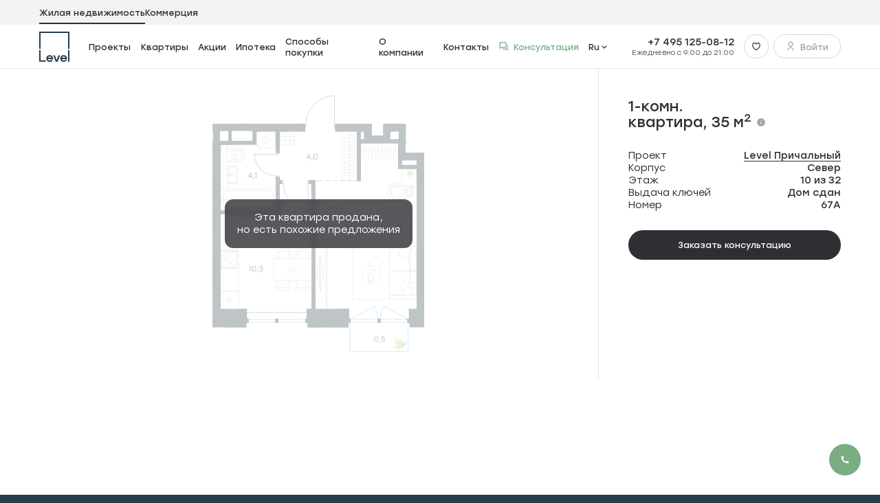

--- FILE ---
content_type: text/html; charset=utf-8
request_url: https://level.ru/prichal/flat/1room/s1-67/
body_size: 172608
content:
<!DOCTYPE html><html  lang="ru" data-capo=""><head><meta charset="utf-8">
<meta name="viewport" content="width=device-width, initial-scale=1, maximum-scale=1">
<title>Купить однокомнатную квартиру номер 67А в Level Причальный по цене 19273300 руб. в Москве от застройщика Level Group (Левел Групп).</title>
<style>/*! normalize.css v8.0.1 | MIT License | github.com/necolas/normalize.css */html{line-height:1.15;-webkit-text-size-adjust:100%}body{margin:0}main{display:block}h1{font-size:2em;margin:.67em 0}hr{-webkit-box-sizing:content-box;box-sizing:content-box;height:0;overflow:visible}pre{font-family:monospace,monospace;font-size:1em}a{background-color:transparent}abbr[title]{border-bottom:none;text-decoration:underline;-webkit-text-decoration:underline dotted;text-decoration:underline dotted}b,strong{font-weight:bolder}code,kbd,samp{font-family:monospace,monospace;font-size:1em}small{font-size:80%}sub,sup{font-size:75%;line-height:0;position:relative;vertical-align:baseline}sub{bottom:-.25em}sup{top:-.5em}img{border-style:none}button,input,optgroup,select,textarea{font-size:100%;line-height:1.15;margin:0}button,input{overflow:visible}button,select{text-transform:none}[type=button],[type=reset],[type=submit],button{-webkit-appearance:button}[type=button]::-moz-focus-inner,[type=reset]::-moz-focus-inner,[type=submit]::-moz-focus-inner,button::-moz-focus-inner{border-style:none;padding:0}[type=button]:-moz-focusring,[type=reset]:-moz-focusring,[type=submit]:-moz-focusring,button:-moz-focusring{outline:1px dotted ButtonText}fieldset{padding:.35em .75em .625em}legend{-webkit-box-sizing:border-box;box-sizing:border-box;color:inherit;display:table;max-width:100%;padding:0;white-space:normal}progress{vertical-align:baseline}textarea{overflow:auto}[type=checkbox],[type=radio]{-webkit-box-sizing:border-box;box-sizing:border-box;padding:0}[type=number]::-webkit-inner-spin-button,[type=number]::-webkit-outer-spin-button{height:auto}[type=search]{-webkit-appearance:textfield;outline-offset:-2px}[type=search]::-webkit-search-decoration{-webkit-appearance:none}::-webkit-file-upload-button{-webkit-appearance:button;font:inherit}details{display:block}summary{display:list-item}[hidden],template{display:none}*{-webkit-box-sizing:border-box;box-sizing:border-box}#__layout,#__nuxt,body,html{height:100%;width:100%}html{font-size:10px;font-size:12px;height:100%;min-height:1vw}@media (max-width:1920.98px){html{font-size:calc(6px + .27778vw)}}@media (max-width:1439.98px){html{font-size:.6944444444vw}}@media (max-width:1279.98px){html{font-size:1.30444444vw}}@media (max-width:767.98px){html{font-size:10px}}body{color:#2d2f33;font-family:Stolzl,sans-serif;font-size:1.6rem;overflow-y:auto;-ms-text-size-adjust:100%;-webkit-text-size-adjust:100%;-moz-osx-font-smoothing:grayscale;-webkit-font-smoothing:antialiased;-webkit-tap-highlight-color:transparent}a{color:inherit;text-decoration:none}p{margin-bottom:0;margin-top:0}ol,ul{margin-bottom:0;margin-top:0;padding-left:0}li{list-style:none}button,input,optgroup,select,textarea{-webkit-appearance:none;-moz-appearance:none;appearance:none;background-color:transparent;border:none;font-family:inherit;outline:none;padding:0}input{outline:none}input[type=number]::-webkit-inner-spin-button,input[type=number]::-webkit-outer-spin-button{-webkit-appearance:none;margin:0}input fieldset[disabled],input[disabled]{-webkit-text-fill-color:#f3f3f3;opacity:1}input::-ms-clear{display:none}textarea{resize:none}h1,h2,h3,h4,h5,h6,pre{font-size:medium;font-weight:400;margin:0}address{font-style:normal}input:-webkit-autofill,input:-webkit-autofill:focus{-webkit-transition:background-color 600000s 0s,color 600000s 0s;transition:background-color 600000s 0s,color 600000s 0s}.custom-scrollbar{scrollbar-color:auto;--custom-scrollbar-thumb-color:rgba(45,47,51,.4);--custom-scrollbar-thumb-hover-color:rgba(45,47,51,.8);--custom-scrollbar-thumb-active-color:rgba(45,47,51,.8);--custom-scrollbar-width:6px;--custom-scrollbar-height:4px;--custom-scrollbar-gap:2px;--custom-scrollbar-border-radius:6px}@supports not selector(&::-webkit-scrollbar){.custom-scrollbar{scrollbar-color:var(--custom-scrollbar-thumb-color) transparent;scrollbar-width:thin}}.custom-scrollbar::-webkit-scrollbar{background-color:transparent;height:var(--custom-scrollbar-height);width:var(--custom-scrollbar-width)}.custom-scrollbar::-webkit-scrollbar-track{background-color:var(--custom-scrollbar-background);border-radius:var(--custom-scrollbar-border-radius)}.custom-scrollbar::-webkit-scrollbar-thumb{background-clip:content-box;background-color:var(--custom-scrollbar-thumb-color);border-radius:var(--custom-scrollbar-border-radius);border-right:var(--custom-scrollbar-gap) solid transparent}.custom-scrollbar::-webkit-scrollbar-thumb:hover{background-color:var(--custom-scrollbar-thumb-hover-color)}.custom-scrollbar::-webkit-scrollbar-thumb:active{background-color:var(--custom-scrollbar-thumb-active-color)}.custom-scrollbar::-webkit-scrollbar-corner{background-color:var(--custom-scrollbar-background)}span.rub{font-family:PT-Rouble-Sans,sans-serif}.textBlock h2{margin-bottom:4.8rem}@media (max-width:1279.98px){.textBlock h2{margin-top:2.8rem}}.textBlock h3{margin-bottom:3.2rem;margin-top:4.8rem}@media (max-width:1279.98px){.textBlock h3{margin-bottom:2.8rem;margin-top:4rem}}.textBlock b,.textBlock p{margin-bottom:2rem}.textBlock p:last-child{margin-bottom:0}.textBlock ul{margin-bottom:3.2rem;padding-left:1.6rem}.textBlock ul:last-child{margin-bottom:0}.textBlock ul li{list-style:disc;margin-bottom:.8rem}.textBlock ul li:last-child{margin-bottom:0}h1{font-size:5.2rem;font-weight:700;letter-spacing:0;line-height:100%}h2{font-size:4rem}h2,h3{font-weight:700;letter-spacing:0;line-height:1.12}h3{font-size:2.8rem}h4{font-size:2.4rem;letter-spacing:0;line-height:1.12}b,h4{font-weight:700}b{font-size:1.8rem;line-height:1.3}@media (max-width:767.98px){b{font-size:1.6rem;font-weight:700;line-height:1.3}}.fade-enter-active,.fade-leave-active{-webkit-transition:opacity .3s ease-in-out;transition:opacity .3s ease-in-out}.fade-enter-from,.fade-leave-to{opacity:0!important}.fade-fast-enter-active,.fade-fast-leave-active{-webkit-transition:opacity .2s ease-in-out;transition:opacity .2s ease-in-out}.fade-fast-enter-from,.fade-fast-leave-to{opacity:0}.fade-abs-enter-active,.fade-abs-leave-active{-webkit-transition:opacity .3s ease-in-out;transition:opacity .3s ease-in-out}.fade-abs-leave-active{position:absolute}.fade-abs-enter-from,.fade-abs-leave-to{opacity:0!important}.dropdown-enter-from,.dropdown-leave-to{opacity:0;-webkit-transform:translate3d(0,1rem,0);transform:translate3d(0,1rem,0)}.list-enter-active,.list-leave-active{-webkit-transition:all .4s cubic-bezier(0,.555,.36,1.005);transition:all .4s cubic-bezier(0,.555,.36,1.005)}.list-enter-from,.list-leave-to{opacity:0;-webkit-transform:translateY(4rem);-ms-transform:translateY(4rem);transform:translateY(4rem)}.overlay-appear-enter-active{-webkit-transition:all .4s;transition:all .4s}.overlay-appear-leave-active{-webkit-transition:all .2s;transition:all .2s}.overlay-appear-enter-from,.overlay-appear-leave-to{opacity:0}.change-images-enter-active,.change-images-leave-active{-webkit-transition:opacity .5s;transition:opacity .5s}.change-images-leave-active{-webkit-transition-delay:.5s;transition-delay:.5s}.change-images-enter-from,.change-images-leave-to{opacity:0}.tooltip-enter-active{-webkit-transition:opacity .3s,-webkit-transform .3s;transition:opacity .3s,-webkit-transform .3s;transition:opacity .3s,transform .3s;transition:opacity .3s,transform .3s,-webkit-transform .3s}.tooltip-leave-active{-webkit-transition:opacity .15s,-webkit-transform .15s;transition:opacity .15s,-webkit-transform .15s;transition:opacity .15s,transform .15s;transition:opacity .15s,transform .15s,-webkit-transform .15s}.tooltip-enter-from,.tooltip-leave-active{opacity:0;-webkit-transform:translateY(-1.6rem);-ms-transform:translateY(-1.6rem);transform:translateY(-1.6rem)}.dropdown-enter-active,.dropdown-leave-active{-webkit-transition:opacity .3s,-webkit-transform .3s ease-in-out;transition:opacity .3s,-webkit-transform .3s ease-in-out;transition:opacity .3s,transform .3s ease-in-out;transition:opacity .3s,transform .3s ease-in-out,-webkit-transform .3s ease-in-out}.dropdown-enter-from,.dropdown-leave-active{opacity:0;-webkit-transform:translateY(-1rem);-ms-transform:translateY(-1rem);transform:translateY(-1rem)}.fade-up-enter-active,.fade-up-leave-active{-webkit-transition:all .3s ease;transition:all .3s ease}.fade-up-enter-from,.fade-up-leave-to{opacity:0;-webkit-transform:translateY(4rem);-ms-transform:translateY(4rem);transform:translateY(4rem)}.side-modal-mobile-enter-active,.side-modal-mobile-leave-active{-webkit-transition:all .3s ease-in-out;transition:all .3s ease-in-out}.side-modal-mobile-enter-from,.side-modal-mobile-leave-active{opacity:0}@media (max-width:767.98px){.side-modal-mobile-enter-from,.side-modal-mobile-leave-active{-webkit-transform:translate3d(100%,0,0)!important;transform:translate3d(100%,0,0)!important}}.slide-fade-enter-active{-webkit-transition:opacity .3s;transition:opacity .3s}.slide-fade-enter-to{opacity:.8}.slide-fade-enter,.slide-fade-leave-active,.slide-fade-leave-to{opacity:0;-webkit-transition:opacity .3s;transition:opacity .3s}.notification-enter-active,.notification-leave-active{-webkit-transition:opacity .4s cubic-bezier(0,.555,.36,1.005),-webkit-transform .4s cubic-bezier(0,.555,.36,1.005);transition:opacity .4s cubic-bezier(0,.555,.36,1.005),-webkit-transform .4s cubic-bezier(0,.555,.36,1.005);transition:opacity .4s cubic-bezier(0,.555,.36,1.005),transform .4s cubic-bezier(0,.555,.36,1.005);transition:opacity .4s cubic-bezier(0,.555,.36,1.005),transform .4s cubic-bezier(0,.555,.36,1.005),-webkit-transform .4s cubic-bezier(0,.555,.36,1.005)}@media (max-width:767.98px){.notification-enter-active,.notification-leave-active{-webkit-transition:-webkit-transform .3s linear;transition:-webkit-transform .3s linear;transition:transform .3s linear;transition:transform .3s linear,-webkit-transform .3s linear}}.notification-enter-from,.notification-leave-to{opacity:0;-webkit-transform:translateX(10rem);-ms-transform:translateX(10rem);transform:translate(10rem)}@media (max-width:767.98px){.notification-enter-from,.notification-leave-to{opacity:1;-webkit-transform:translateY(-10rem);-ms-transform:translateY(-10rem);transform:translateY(-10rem)}}.fade-right-enter-active,.fade-right-leave-active{-webkit-transition:all .3s ease;transition:all .3s ease}.fade-right-enter-from,.fade-right-leave-to{opacity:0;-webkit-transform:translateX(4rem);-ms-transform:translateX(4rem);transform:translate(4rem)}.fade-down-enter-active,.fade-down-leave-active{-webkit-transition:all .4s ease-in-out;transition:all .4s ease-in-out}.fade-down-enter-from,.fade-down-leave-to{opacity:1;-webkit-transform:translateY(100%);-ms-transform:translateY(100%);transform:translateY(100%)}.icons-menu-enter-active,.icons-menu-leave-active{-webkit-transition:opacity .4s ease-in-out,-webkit-transform .4s ease-in-out;transition:opacity .4s ease-in-out,-webkit-transform .4s ease-in-out;transition:opacity .4s ease-in-out,transform .4s ease-in-out;transition:opacity .4s ease-in-out,transform .4s ease-in-out,-webkit-transform .4s ease-in-out}.icons-menu-enter-from{opacity:0;-webkit-transform:translateY(80%) scale(.4);-ms-transform:translateY(80%) scale(.4);transform:translateY(80%) scale(.4)}.icons-menu-leave-to{opacity:0;-webkit-transform:translateY(-60%) scale(.4);-ms-transform:translateY(-60%) scale(.4);transform:translateY(-60%) scale(.4)}.menu-text-enter-active{-webkit-transition:opacity .4s cubic-bezier(.33,1,.68,1),-webkit-transform .4s cubic-bezier(.33,1,.68,1);transition:opacity .4s cubic-bezier(.33,1,.68,1),-webkit-transform .4s cubic-bezier(.33,1,.68,1);transition:opacity .4s cubic-bezier(.33,1,.68,1),transform .4s cubic-bezier(.33,1,.68,1);transition:opacity .4s cubic-bezier(.33,1,.68,1),transform .4s cubic-bezier(.33,1,.68,1),-webkit-transform .4s cubic-bezier(.33,1,.68,1)}.menu-text-enter-from,.menu-text-leave-to{opacity:0;-webkit-transform:translateY(2rem);-ms-transform:translateY(2rem);transform:translateY(2rem)}.menu-project-image-enter-active,.menu-project-image-leave-to{-webkit-transition:opacity .4s cubic-bezier(.42,.65,.27,.99) 0s;transition:opacity .4s cubic-bezier(.42,.65,.27,.99) 0s}.menu-project-image-enter-from,.menu-project-image-leave-to{opacity:0}.fade-fast-mobile-enter-active,.fade-fast-mobile-leave-active{-webkit-transition:opacity .1s ease-in;transition:opacity .1s ease-in}.fade-fast-mobile-enter-from,.fade-fast-mobile-leave-to{opacity:0}.modal-enter-active{-webkit-transition:.3s ease-in-out;transition:.3s ease-in-out}.modal-enter-active .modal-animation-shadow{-webkit-transition:opacity .3s ease;transition:opacity .3s ease}.modal-enter-active .modal-animation-container{-webkit-transition:opacity .2s ease .3s,-webkit-transform .3s ease .3s;transition:opacity .2s ease .3s,-webkit-transform .3s ease .3s;transition:opacity .2s ease .3s,transform .3s ease .3s;transition:opacity .2s ease .3s,transform .3s ease .3s,-webkit-transform .3s ease .3s}.modal-leave-active{-webkit-transition:.3s ease-in-out;transition:.3s ease-in-out}.modal-leave-active .modal-animation-shadow{-webkit-transition:opacity .3s ease .2s;transition:opacity .3s ease .2s}.modal-leave-active .modal-animation-container{-webkit-transition:opacity .2s ease,-webkit-transform .3s ease;transition:opacity .2s ease,-webkit-transform .3s ease;transition:opacity .2s ease,transform .3s ease;transition:opacity .2s ease,transform .3s ease,-webkit-transform .3s ease}.modal-enter-from .modal-animation-shadow,.modal-leave-to .modal-animation-shadow{opacity:0}.modal-enter-from .modal-animation-container,.modal-leave-to .modal-animation-container{opacity:0;-webkit-transform:translate3d(100%,0,0);transform:translate3d(100%,0,0)}@media (max-width:1279.98px){.modal-enter-from .modal-animation-container,.modal-leave-to .modal-animation-container{-webkit-transform:translate3d(0,100%,0);transform:translate3d(0,100%,0);-webkit-transform-origin:center;-ms-transform-origin:center;transform-origin:center}.modal-enter-from .modal-animation-container._translateX,.modal-leave-to .modal-animation-container._translateX{-webkit-transform:translate3d(-50%,100%,0);transform:translate3d(-50%,100%,0)}}.booking-message-enter-active,.booking-message-move{-webkit-transition:all .3s ease-in-out;transition:all .3s ease-in-out}.booking-message-enter-from{opacity:0;-webkit-transform:translateY(100%);-ms-transform:translateY(100%);transform:translateY(100%)}.slide-left-enter-active,.slide-left-leave-active{-webkit-transition:all .1s cubic-bezier(.55,0,.1,1);transition:all .1s cubic-bezier(.55,0,.1,1)}.slide-left-enter-from{opacity:0;-webkit-transform:translateX(100%);-ms-transform:translateX(100%);transform:translate(100%)}.slide-left-enter-to,.slide-left-leave-from{opacity:1;-webkit-transform:translateX(0);-ms-transform:translateX(0);transform:translate(0)}.slide-left-leave-to{opacity:0;-webkit-transform:translateX(-100%);-ms-transform:translateX(-100%);transform:translate(-100%)}.slide-right-enter-active,.slide-right-leave-active{-webkit-transition:all .1s cubic-bezier(.55,0,.1,1);transition:all .1s cubic-bezier(.55,0,.1,1)}.slide-right-enter-from{opacity:0;-webkit-transform:translateX(-100%);-ms-transform:translateX(-100%);transform:translate(-100%)}.slide-right-enter-to,.slide-right-leave-from{opacity:1;-webkit-transform:translateX(0);-ms-transform:translateX(0);transform:translate(0)}.slide-right-leave-to{opacity:0;-webkit-transform:translateX(100%);-ms-transform:translateX(100%);transform:translate(100%)}.card-enter-active{-webkit-transition:opacity .4s cubic-bezier(0,.555,.36,1.005),-webkit-transform .4s cubic-bezier(0,.555,.36,1.005);transition:opacity .4s cubic-bezier(0,.555,.36,1.005),-webkit-transform .4s cubic-bezier(0,.555,.36,1.005);transition:opacity .4s cubic-bezier(0,.555,.36,1.005),transform .4s cubic-bezier(0,.555,.36,1.005);transition:opacity .4s cubic-bezier(0,.555,.36,1.005),transform .4s cubic-bezier(0,.555,.36,1.005),-webkit-transform .4s cubic-bezier(0,.555,.36,1.005)}.card-enter-from{opacity:0;-webkit-transform:translateX(-10rem);-ms-transform:translateX(-10rem);transform:translate(-10rem)}.card-enter-to{opacity:1;-webkit-transform:translateX(0);-ms-transform:translateX(0);transform:translate(0)}.card-leave-active{display:none!important}@font-face{font-display:swap;font-family:Kinetika;font-style:normal;font-weight:400;src:url(https://cdn.level.ru/_nuxt/Kinetika-Regular.Dgp8JVnQ.woff) format("woff")}@font-face{font-display:swap;font-family:Kinetika;font-style:normal;font-weight:500;src:url(https://cdn.level.ru/_nuxt/Kinetika-Medium.BSSv8cat.woff) format("woff")}@font-face{font-display:swap;font-family:Kinetika;font-style:normal;font-weight:300;src:url(https://cdn.level.ru/_nuxt/Kinetika-Light.BCY1ls1b.woff) format("woff")}@font-face{font-display:swap;font-family:Kinetika;font-style:normal;font-weight:700;src:url(https://cdn.level.ru/_nuxt/Kinetika-Bold.C8OsLM1M.woff) format("woff")}@font-face{font-display:swap;font-family:SuisseIntl;font-style:normal;font-weight:400;src:url(https://cdn.level.ru/_nuxt/SuisseIntl-Regular.C1qOyYLv.woff) format("woff")}@font-face{font-display:swap;font-family:SuisseIntl;font-style:normal;font-weight:700;src:url(https://cdn.level.ru/_nuxt/SuisseIntl-Bold.DyY_DxwS.woff) format("woff")}@font-face{font-display:swap;font-family:RobotoMono;font-style:normal;font-weight:400;src:url(https://cdn.level.ru/_nuxt/RobotoMono-Regular.D32vk3K7.woff) format("woff")}@font-face{font-display:swap;font-family:RobotoMono;font-style:normal;font-weight:600;src:url(https://cdn.level.ru/_nuxt/RobotoMono-SemiBold.HplQjz2P.woff) format("woff")}@font-face{font-display:swap;font-family:PT-Rouble-Sans;font-style:normal;font-weight:400;src:url(https://cdn.level.ru/_nuxt/PT-Rouble-Sans.Dq8f-XYX.woff) format("woff")}@font-face{font-display:swap;font-family:Stolzl;font-style:normal;font-weight:400;src:url(https://cdn.level.ru/_nuxt/Stolzl-Book.FZKwDFbZ.woff) format("woff")}@font-face{font-display:swap;font-family:Stolzl;font-style:normal;font-weight:700;src:url(https://cdn.level.ru/_nuxt/Stolzl-Regular.Cq0hzT4t.woff) format("woff")}@font-face{font-display:swap;font-family:Stolzl;font-style:normal;font-weight:500;src:url(https://cdn.level.ru/_nuxt/Stolzl-Bold.9JywW4C5.woff) format("woff")}.common-swiper-bullets.swiper-pagination-bullets.swiper-pagination-horizontal{-webkit-backdrop-filter:blur(.4rem);backdrop-filter:blur(.4rem);background:#ffffff1a;border-radius:2.2rem;bottom:auto;display:-webkit-box;display:-ms-flexbox;display:flex;padding:.8rem;position:relative;top:0;white-space:nowrap;width:auto}.common-swiper-bullets .swiper-pagination-bullet{background-color:#fff;border-radius:50%;display:inline-block;height:6px;opacity:.4;position:relative;-webkit-transition:left .25s,opacity .3s ease,-webkit-transform .25s ease;transition:left .25s,opacity .3s ease,-webkit-transform .25s ease;transition:transform .25s ease,left .25s,opacity .3s ease;transition:transform .25s ease,left .25s,opacity .3s ease,-webkit-transform .25s ease;width:6px}.common-swiper-bullets .swiper-pagination-bullet:not(:last-child){margin-right:6px}.common-swiper-bullets .swiper-pagination-bullet.swiper-pagination-bullet-active{opacity:1}.common-swiper-bullets._dark.swiper-pagination-bullets.swiper-pagination-horizontal{background:transparent}.common-swiper-bullets._dark .swiper-pagination-bullet{background-color:#2d2f3366;opacity:1}.common-swiper-bullets._dark .swiper-pagination-bullet.swiper-pagination-bullet-active{background-color:#283c4b}.common-swiper-fraction.swiper-pagination-fraction.swiper-pagination-horizontal{border-radius:2.2rem;bottom:auto;color:#fff6;font-size:1.2rem;font-weight:400;gap:.3rem;line-height:1.3;padding:.3rem .8rem;position:relative}.common-swiper-fraction.swiper-pagination-fraction.swiper-pagination-horizontal .swiper-pagination-current,.common-swiper-fraction.swiper-pagination-fraction.swiper-pagination-horizontal .swiper-pagination-total{font-size:1.2rem;font-weight:700;line-height:1.3}.common-swiper-fraction.swiper-pagination-fraction.swiper-pagination-horizontal .swiper-pagination-current{color:#fff}.common-swiper-fraction._backdrop{-webkit-backdrop-filter:blur(.4rem);backdrop-filter:blur(.4rem);background:#ffffff1a;white-space:nowrap;width:auto}.common-swiper-fraction._dark.swiper-pagination-fraction.swiper-pagination-horizontal{color:#a3a3a5}.common-swiper-fraction._dark.swiper-pagination-fraction.swiper-pagination-horizontal .swiper-pagination-current{color:#2d2f33}.ym-cluster-marker{display:-webkit-box;display:-ms-flexbox;display:flex;font-size:1.2rem;font-weight:700;line-height:1.3;position:relative;-webkit-box-align:center;-ms-flex-align:center;align-items:center;-webkit-box-pack:center;-ms-flex-pack:center;background-color:#fff;border:.3rem solid #2d2f33;border-radius:50%;color:#2d2f33;height:4rem;justify-content:center;-webkit-transition:color .3s ease-in-out,border-color .3s ease-in-out;transition:color .3s ease-in-out,border-color .3s ease-in-out;width:4rem}@media (-ms-high-contrast:active),(-ms-high-contrast:none),(hover){.ym-cluster-marker:hover{border:.3rem solid #55585e;color:#55585e}.ym-cluster-marker:hover .ym-cluster-marker-tooltip{opacity:1;-webkit-transform:translate(-50%);-ms-transform:translate(-50%);transform:translate(-50%)}}.ym-cluster-marker._bottom .ym-cluster-marker-tooltip{height:-webkit-fit-content;height:-moz-fit-content;height:fit-content;top:calc(100% + .8rem)}.ym-cluster-marker-tooltip{background-color:#2d2f33;border-radius:1.2rem;bottom:calc(100% + .8rem);color:#fff;font-size:1.2rem;font-weight:400;left:2rem;line-height:1.5;opacity:0;padding:1.6rem;pointer-events:none;position:absolute;-webkit-transform:translate(-50%,1.2rem);-ms-transform:translate(-50%,1.2rem);transform:translate(-50%,1.2rem);-webkit-transition:.3s ease-in-out;transition:.3s ease-in-out;width:22.5rem}.ym-cluster-marker-tooltip._show{opacity:1;-webkit-transform:translate(-50%);-ms-transform:translate(-50%);transform:translate(-50%)}@media (-ms-high-contrast:active),(-ms-high-contrast:none),(hover){.ym-project-marker:hover .ym-project-marker__image-wrapper{background-color:#283c4b}.ym-project-marker:hover .ym-project-marker__image-wrapper:before{border-color:#283c4b}}.ym-project-marker__image-wrapper{background-color:#fff;border-radius:50%;-webkit-box-shadow:0 .4rem 3.8rem 0 rgba(45,47,51,.08);box-shadow:0 .4rem 3.8rem #2d2f3314;cursor:pointer;height:7.2rem;padding:.4rem;position:absolute;-webkit-transform:translate(-50%,-50%);-ms-transform:translate(-50%,-50%);transform:translate(-50%,-50%);-webkit-transition:.3s ease-in-out;transition:.3s ease-in-out;width:7.2rem}.ym-project-marker__image-wrapper:before{border-bottom:.6rem solid #fff;border-right:.6rem solid #fff;bottom:-.4rem;content:"";height:.5rem;left:50%;position:absolute;-webkit-transform:translateX(-50%) rotate(45deg);-ms-transform:translateX(-50%) rotate(45deg);transform:translate(-50%) rotate(45deg);-webkit-transition:.3s ease-in-out;transition:.3s ease-in-out;width:.5rem;z-index:-1}.ym-project-marker__image{background-position:50%;background-repeat:no-repeat;background-size:cover;border-radius:50%;height:6.4rem;-webkit-transition:.3s ease-in-out;transition:.3s ease-in-out;width:6.4rem}.ym-project-marker-tooltip{bottom:calc(100% + 1.2rem);display:-webkit-box;display:-ms-flexbox;display:flex;font-size:1.2rem;font-weight:700;left:50%;line-height:1.3;position:absolute;-webkit-box-align:center;-ms-flex-align:center;align-items:center;background-color:#fff;border-radius:2.4rem;-webkit-box-shadow:0 .4rem 3.8rem 0 rgba(45,47,51,.08);box-shadow:0 .4rem 3.8rem #2d2f3314;padding:.8rem 1.2rem;pointer-events:none;-webkit-transform:translate(-50%,-100%);-ms-transform:translate(-50%,-100%);transform:translate(-50%,-100%);white-space:nowrap;width:-webkit-fit-content;width:-moz-fit-content;width:fit-content}.ym-project-marker-tooltip__name{color:#2d2f33}.ym-project-marker-tooltip__info{color:#a3a3a5;margin-left:.8rem}.ym-project-marker-tooltip__soon{background-color:#f3f3f3;border-radius:5rem;color:#55585e;margin:-.5rem -.9rem -.5rem .8rem;padding:.7rem 1.2rem}.ym-walking-area-container{position:relative}.ym-walking-area-text{display:-webkit-box;display:-ms-flexbox;display:flex;font-size:1.2rem;font-weight:700;line-height:1.3;position:absolute;-webkit-box-align:center;-ms-flex-align:center;align-items:center;-webkit-backdrop-filter:blur(4px);backdrop-filter:blur(4px);background-color:#2d2f3366;border-radius:.4rem;color:#fff;padding:.4rem .8rem;-webkit-transform:translate(-50%,-50%);-ms-transform:translate(-50%,-50%);transform:translate(-50%,-50%)}.ym-walking-area-text svg{height:1.3rem;margin-left:.5rem;width:1.3rem}</style>
<style>@font-face{font-family:swiper-icons;font-style:normal;font-weight:400;src:url(data:application/font-woff;charset=utf-8;base64,\ [base64]//wADZ2x5ZgAAAywAAADMAAAD2MHtryVoZWFkAAABbAAAADAAAAA2E2+eoWhoZWEAAAGcAAAAHwAAACQC9gDzaG10eAAAAigAAAAZAAAArgJkABFsb2NhAAAC0AAAAFoAAABaFQAUGG1heHAAAAG8AAAAHwAAACAAcABAbmFtZQAAA/gAAAE5AAACXvFdBwlwb3N0AAAFNAAAAGIAAACE5s74hXjaY2BkYGAAYpf5Hu/j+W2+MnAzMYDAzaX6QjD6/4//Bxj5GA8AuRwMYGkAPywL13jaY2BkYGA88P8Agx4j+/8fQDYfA1AEBWgDAIB2BOoAeNpjYGRgYNBh4GdgYgABEMnIABJzYNADCQAACWgAsQB42mNgYfzCOIGBlYGB0YcxjYGBwR1Kf2WQZGhhYGBiYGVmgAFGBiQQkOaawtDAoMBQxXjg/wEGPcYDDA4wNUA2CCgwsAAAO4EL6gAAeNpj2M0gyAACqxgGNWBkZ2D4/wMA+xkDdgAAAHjaY2BgYGaAYBkGRgYQiAHyGMF8FgYHIM3DwMHABGQrMOgyWDLEM1T9/w8UBfEMgLzE////P/5//f/V/xv+r4eaAAeMbAxwIUYmIMHEgKYAYjUcsDAwsLKxc3BycfPw8jEQA/[base64]/uznmfPFBNODM2K7MTQ45YEAZqGP81AmGGcF3iPqOop0r1SPTaTbVkfUe4HXj97wYE+yNwWYxwWu4v1ugWHgo3S1XdZEVqWM7ET0cfnLGxWfkgR42o2PvWrDMBSFj/IHLaF0zKjRgdiVMwScNRAoWUoH78Y2icB/yIY09An6AH2Bdu/UB+yxopYshQiEvnvu0dURgDt8QeC8PDw7Fpji3fEA4z/PEJ6YOB5hKh4dj3EvXhxPqH/SKUY3rJ7srZ4FZnh1PMAtPhwP6fl2PMJMPDgeQ4rY8YT6Gzao0eAEA409DuggmTnFnOcSCiEiLMgxCiTI6Cq5DZUd3Qmp10vO0LaLTd2cjN4fOumlc7lUYbSQcZFkutRG7g6JKZKy0RmdLY680CDnEJ+UMkpFFe1RN7nxdVpXrC4aTtnaurOnYercZg2YVmLN/d/gczfEimrE/fs/bOuq29Zmn8tloORaXgZgGa78yO9/cnXm2BpaGvq25Dv9S4E9+5SIc9PqupJKhYFSSl47+Qcr1mYNAAAAeNptw0cKwkAAAMDZJA8Q7OUJvkLsPfZ6zFVERPy8qHh2YER+3i/BP83vIBLLySsoKimrqKqpa2hp6+jq6RsYGhmbmJqZSy0sraxtbO3sHRydnEMU4uR6yx7JJXveP7WrDycAAAAAAAH//wACeNpjYGRgYOABYhkgZgJCZgZNBkYGLQZtIJsFLMYAAAw3ALgAeNolizEKgDAQBCchRbC2sFER0YD6qVQiBCv/H9ezGI6Z5XBAw8CBK/m5iQQVauVbXLnOrMZv2oLdKFa8Pjuru2hJzGabmOSLzNMzvutpB3N42mNgZGBg4GKQYzBhYMxJLMlj4GBgAYow/P/PAJJhLM6sSoWKfWCAAwDAjgbRAAB42mNgYGBkAIIbCZo5IPrmUn0hGA0AO8EFTQAA)}:root{--swiper-theme-color:#007aff}:host{display:block;margin-left:auto;margin-right:auto;position:relative;z-index:1}.swiper{display:block;list-style:none;margin-left:auto;margin-right:auto;overflow:hidden;overflow:clip;padding:0;position:relative;z-index:1}.swiper-vertical>.swiper-wrapper{-webkit-box-orient:vertical;-webkit-box-direction:normal;-ms-flex-direction:column;flex-direction:column}.swiper-wrapper{-webkit-box-sizing:content-box;box-sizing:content-box;display:-webkit-box;display:-ms-flexbox;display:flex;height:100%;position:relative;-webkit-transition-property:-webkit-transform;transition-property:-webkit-transform;transition-property:transform;transition-property:transform,-webkit-transform;-webkit-transition-timing-function:var(--swiper-wrapper-transition-timing-function,initial);transition-timing-function:var(--swiper-wrapper-transition-timing-function,initial);width:100%;z-index:1}.swiper-android .swiper-slide,.swiper-ios .swiper-slide,.swiper-wrapper{-webkit-transform:translateZ(0);transform:translateZ(0)}.swiper-horizontal{-ms-touch-action:pan-y;touch-action:pan-y}.swiper-vertical{-ms-touch-action:pan-x;touch-action:pan-x}.swiper-slide{-ms-flex-negative:0;display:block;flex-shrink:0;height:100%;position:relative;-webkit-transition-property:-webkit-transform;transition-property:-webkit-transform;transition-property:transform;transition-property:transform,-webkit-transform;width:100%}.swiper-slide-invisible-blank{visibility:hidden}.swiper-autoheight,.swiper-autoheight .swiper-slide{height:auto}.swiper-autoheight .swiper-wrapper{-webkit-box-align:start;-ms-flex-align:start;align-items:flex-start;-webkit-transition-property:height,-webkit-transform;transition-property:height,-webkit-transform;transition-property:transform,height;transition-property:transform,height,-webkit-transform}.swiper-backface-hidden .swiper-slide{-webkit-backface-visibility:hidden;backface-visibility:hidden;-webkit-transform:translateZ(0);transform:translateZ(0)}.swiper-3d.swiper-css-mode .swiper-wrapper{-webkit-perspective:1200px;perspective:1200px}.swiper-3d .swiper-wrapper{-webkit-transform-style:preserve-3d;transform-style:preserve-3d}.swiper-3d{-webkit-perspective:1200px;perspective:1200px}.swiper-3d .swiper-cube-shadow,.swiper-3d .swiper-slide{-webkit-transform-style:preserve-3d;transform-style:preserve-3d}.swiper-css-mode>.swiper-wrapper{overflow:auto;scrollbar-width:none;-ms-overflow-style:none}.swiper-css-mode>.swiper-wrapper::-webkit-scrollbar{display:none}.swiper-css-mode>.swiper-wrapper>.swiper-slide{scroll-snap-align:start start}.swiper-css-mode.swiper-horizontal>.swiper-wrapper{-ms-scroll-snap-type:x mandatory;scroll-snap-type:x mandatory}.swiper-css-mode.swiper-vertical>.swiper-wrapper{-ms-scroll-snap-type:y mandatory;scroll-snap-type:y mandatory}.swiper-css-mode.swiper-free-mode>.swiper-wrapper{-ms-scroll-snap-type:none;scroll-snap-type:none}.swiper-css-mode.swiper-free-mode>.swiper-wrapper>.swiper-slide{scroll-snap-align:none}.swiper-css-mode.swiper-centered>.swiper-wrapper:before{content:"";-ms-flex-negative:0;flex-shrink:0;-webkit-box-ordinal-group:10000;-ms-flex-order:9999;order:9999}.swiper-css-mode.swiper-centered>.swiper-wrapper>.swiper-slide{scroll-snap-align:center center;scroll-snap-stop:always}.swiper-css-mode.swiper-centered.swiper-horizontal>.swiper-wrapper>.swiper-slide:first-child{-webkit-margin-start:var(--swiper-centered-offset-before);margin-inline-start:var(--swiper-centered-offset-before)}.swiper-css-mode.swiper-centered.swiper-horizontal>.swiper-wrapper:before{height:100%;min-height:1px;width:var(--swiper-centered-offset-after)}.swiper-css-mode.swiper-centered.swiper-vertical>.swiper-wrapper>.swiper-slide:first-child{-webkit-margin-before:var(--swiper-centered-offset-before);margin-block-start:var(--swiper-centered-offset-before)}.swiper-css-mode.swiper-centered.swiper-vertical>.swiper-wrapper:before{height:var(--swiper-centered-offset-after);min-width:1px;width:100%}.swiper-3d .swiper-slide-shadow,.swiper-3d .swiper-slide-shadow-bottom,.swiper-3d .swiper-slide-shadow-left,.swiper-3d .swiper-slide-shadow-right,.swiper-3d .swiper-slide-shadow-top{height:100%;left:0;pointer-events:none;position:absolute;top:0;width:100%;z-index:10}.swiper-3d .swiper-slide-shadow{background:#00000026}.swiper-3d .swiper-slide-shadow-left{background-image:-webkit-gradient(linear,right top,left top,from(rgba(0,0,0,.5)),to(rgba(0,0,0,0)));background-image:linear-gradient(270deg,#00000080,#0000)}.swiper-3d .swiper-slide-shadow-right{background-image:-webkit-gradient(linear,left top,right top,from(rgba(0,0,0,.5)),to(rgba(0,0,0,0)));background-image:linear-gradient(90deg,#00000080,#0000)}.swiper-3d .swiper-slide-shadow-top{background-image:-webkit-gradient(linear,left bottom,left top,from(rgba(0,0,0,.5)),to(rgba(0,0,0,0)));background-image:linear-gradient(0deg,#00000080,#0000)}.swiper-3d .swiper-slide-shadow-bottom{background-image:-webkit-gradient(linear,left top,left bottom,from(rgba(0,0,0,.5)),to(rgba(0,0,0,0)));background-image:linear-gradient(180deg,#00000080,#0000)}.swiper-lazy-preloader{border:4px solid var(--swiper-preloader-color,var(--swiper-theme-color));border-radius:50%;border-top:4px solid transparent;-webkit-box-sizing:border-box;box-sizing:border-box;height:42px;left:50%;margin-left:-21px;margin-top:-21px;position:absolute;top:50%;-webkit-transform-origin:50%;-ms-transform-origin:50%;transform-origin:50%;width:42px;z-index:10}.swiper-watch-progress .swiper-slide-visible .swiper-lazy-preloader,.swiper:not(.swiper-watch-progress) .swiper-lazy-preloader{-webkit-animation:swiper-preloader-spin 1s linear infinite;animation:swiper-preloader-spin 1s linear infinite}.swiper-lazy-preloader-white{--swiper-preloader-color:#fff}.swiper-lazy-preloader-black{--swiper-preloader-color:#000}@-webkit-keyframes swiper-preloader-spin{0%{-webkit-transform:rotate(0deg);transform:rotate(0)}to{-webkit-transform:rotate(1turn);transform:rotate(1turn)}}@keyframes swiper-preloader-spin{0%{-webkit-transform:rotate(0deg);transform:rotate(0)}to{-webkit-transform:rotate(1turn);transform:rotate(1turn)}}.swiper-virtual .swiper-slide{-webkit-backface-visibility:hidden;-webkit-transform:translateZ(0);transform:translateZ(0)}.swiper-virtual.swiper-css-mode .swiper-wrapper:after{content:"";left:0;pointer-events:none;position:absolute;top:0}.swiper-virtual.swiper-css-mode.swiper-horizontal .swiper-wrapper:after{height:1px;width:var(--swiper-virtual-size)}.swiper-virtual.swiper-css-mode.swiper-vertical .swiper-wrapper:after{height:var(--swiper-virtual-size);width:1px}:root{--swiper-navigation-size:44px}.swiper-button-next,.swiper-button-prev{cursor:pointer;display:-webkit-box;display:-ms-flexbox;display:flex;height:var(--swiper-navigation-size);margin-top:calc(0px - var(--swiper-navigation-size)/2);position:absolute;top:var(--swiper-navigation-top-offset,50%);width:calc(var(--swiper-navigation-size)/44*27);z-index:10;-webkit-box-align:center;-ms-flex-align:center;align-items:center;-webkit-box-pack:center;-ms-flex-pack:center;color:var(--swiper-navigation-color,var(--swiper-theme-color));justify-content:center}.swiper-button-next.swiper-button-disabled,.swiper-button-prev.swiper-button-disabled{cursor:auto;opacity:.35;pointer-events:none}.swiper-button-next.swiper-button-hidden,.swiper-button-prev.swiper-button-hidden{cursor:auto;opacity:0;pointer-events:none}.swiper-navigation-disabled .swiper-button-next,.swiper-navigation-disabled .swiper-button-prev{display:none!important}.swiper-button-next svg,.swiper-button-prev svg{height:100%;-o-object-fit:contain;object-fit:contain;-webkit-transform-origin:center;-ms-transform-origin:center;transform-origin:center;width:100%}.swiper-rtl .swiper-button-next svg,.swiper-rtl .swiper-button-prev svg{-webkit-transform:rotate(180deg);-ms-transform:rotate(180deg);transform:rotate(180deg)}.swiper-button-prev,.swiper-rtl .swiper-button-next{left:var(--swiper-navigation-sides-offset,10px);right:auto}.swiper-button-lock{display:none}.swiper-button-next:after,.swiper-button-prev:after{font-family:swiper-icons;font-size:var(--swiper-navigation-size);font-variant:normal;letter-spacing:0;line-height:1;text-transform:none!important}.swiper-button-prev:after,.swiper-rtl .swiper-button-next:after{content:"prev"}.swiper-button-next,.swiper-rtl .swiper-button-prev{left:auto;right:var(--swiper-navigation-sides-offset,10px)}.swiper-button-next:after,.swiper-rtl .swiper-button-prev:after{content:"next"}.swiper-pagination{position:absolute;text-align:center;-webkit-transform:translateZ(0);transform:translateZ(0);-webkit-transition:opacity .3s;transition:opacity .3s;z-index:10}.swiper-pagination.swiper-pagination-hidden{opacity:0}.swiper-pagination-disabled>.swiper-pagination,.swiper-pagination.swiper-pagination-disabled{display:none!important}.swiper-horizontal>.swiper-pagination-bullets,.swiper-pagination-bullets.swiper-pagination-horizontal,.swiper-pagination-custom,.swiper-pagination-fraction{bottom:var(--swiper-pagination-bottom,8px);left:0;top:var(--swiper-pagination-top,auto);width:100%}.swiper-pagination-bullets-dynamic{font-size:0;overflow:hidden}.swiper-pagination-bullets-dynamic .swiper-pagination-bullet{position:relative;-webkit-transform:scale(.33);-ms-transform:scale(.33);transform:scale(.33)}.swiper-pagination-bullets-dynamic .swiper-pagination-bullet-active,.swiper-pagination-bullets-dynamic .swiper-pagination-bullet-active-main{-webkit-transform:scale(1);-ms-transform:scale(1);transform:scale(1)}.swiper-pagination-bullets-dynamic .swiper-pagination-bullet-active-prev{-webkit-transform:scale(.66);-ms-transform:scale(.66);transform:scale(.66)}.swiper-pagination-bullets-dynamic .swiper-pagination-bullet-active-prev-prev{-webkit-transform:scale(.33);-ms-transform:scale(.33);transform:scale(.33)}.swiper-pagination-bullets-dynamic .swiper-pagination-bullet-active-next{-webkit-transform:scale(.66);-ms-transform:scale(.66);transform:scale(.66)}.swiper-pagination-bullets-dynamic .swiper-pagination-bullet-active-next-next{-webkit-transform:scale(.33);-ms-transform:scale(.33);transform:scale(.33)}.swiper-pagination-bullet{background:var(--swiper-pagination-bullet-inactive-color,#000);border-radius:var(--swiper-pagination-bullet-border-radius,50%);display:inline-block;height:var(--swiper-pagination-bullet-height,var(--swiper-pagination-bullet-size,8px));opacity:var(--swiper-pagination-bullet-inactive-opacity,.2);width:var(--swiper-pagination-bullet-width,var(--swiper-pagination-bullet-size,8px))}button.swiper-pagination-bullet{-webkit-appearance:none;-moz-appearance:none;appearance:none;border:none;-webkit-box-shadow:none;box-shadow:none;margin:0;padding:0}.swiper-pagination-clickable .swiper-pagination-bullet{cursor:pointer}.swiper-pagination-bullet:only-child{display:none!important}.swiper-pagination-bullet-active{background:var(--swiper-pagination-color,var(--swiper-theme-color));opacity:var(--swiper-pagination-bullet-opacity,1)}.swiper-pagination-vertical.swiper-pagination-bullets,.swiper-vertical>.swiper-pagination-bullets{left:var(--swiper-pagination-left,auto);right:var(--swiper-pagination-right,8px);top:50%;-webkit-transform:translate3d(0,-50%,0);transform:translate3d(0,-50%,0)}.swiper-pagination-vertical.swiper-pagination-bullets .swiper-pagination-bullet,.swiper-vertical>.swiper-pagination-bullets .swiper-pagination-bullet{display:block;margin:var(--swiper-pagination-bullet-vertical-gap,6px) 0}.swiper-pagination-vertical.swiper-pagination-bullets.swiper-pagination-bullets-dynamic,.swiper-vertical>.swiper-pagination-bullets.swiper-pagination-bullets-dynamic{top:50%;-webkit-transform:translateY(-50%);-ms-transform:translateY(-50%);transform:translateY(-50%);width:8px}.swiper-pagination-vertical.swiper-pagination-bullets.swiper-pagination-bullets-dynamic .swiper-pagination-bullet,.swiper-vertical>.swiper-pagination-bullets.swiper-pagination-bullets-dynamic .swiper-pagination-bullet{display:inline-block;-webkit-transition:top .2s,-webkit-transform .2s;transition:top .2s,-webkit-transform .2s;transition:transform .2s,top .2s;transition:transform .2s,top .2s,-webkit-transform .2s}.swiper-horizontal>.swiper-pagination-bullets .swiper-pagination-bullet,.swiper-pagination-horizontal.swiper-pagination-bullets .swiper-pagination-bullet{margin:0 var(--swiper-pagination-bullet-horizontal-gap,4px)}.swiper-horizontal>.swiper-pagination-bullets.swiper-pagination-bullets-dynamic,.swiper-pagination-horizontal.swiper-pagination-bullets.swiper-pagination-bullets-dynamic{left:50%;-webkit-transform:translateX(-50%);-ms-transform:translateX(-50%);transform:translate(-50%);white-space:nowrap}.swiper-horizontal>.swiper-pagination-bullets.swiper-pagination-bullets-dynamic .swiper-pagination-bullet,.swiper-pagination-horizontal.swiper-pagination-bullets.swiper-pagination-bullets-dynamic .swiper-pagination-bullet{-webkit-transition:left .2s,-webkit-transform .2s;transition:left .2s,-webkit-transform .2s;transition:transform .2s,left .2s;transition:transform .2s,left .2s,-webkit-transform .2s}.swiper-horizontal.swiper-rtl>.swiper-pagination-bullets-dynamic .swiper-pagination-bullet{-webkit-transition:right .2s,-webkit-transform .2s;transition:right .2s,-webkit-transform .2s;transition:transform .2s,right .2s;transition:transform .2s,right .2s,-webkit-transform .2s}.swiper-pagination-fraction{color:var(--swiper-pagination-fraction-color,inherit)}.swiper-pagination-progressbar{background:var(--swiper-pagination-progressbar-bg-color,rgba(0,0,0,.25));position:absolute}.swiper-pagination-progressbar .swiper-pagination-progressbar-fill{background:var(--swiper-pagination-color,var(--swiper-theme-color));height:100%;left:0;position:absolute;top:0;-webkit-transform:scale(0);-ms-transform:scale(0);transform:scale(0);-webkit-transform-origin:left top;-ms-transform-origin:left top;transform-origin:left top;width:100%}.swiper-rtl .swiper-pagination-progressbar .swiper-pagination-progressbar-fill{-webkit-transform-origin:right top;-ms-transform-origin:right top;transform-origin:right top}.swiper-horizontal>.swiper-pagination-progressbar,.swiper-pagination-progressbar.swiper-pagination-horizontal,.swiper-pagination-progressbar.swiper-pagination-vertical.swiper-pagination-progressbar-opposite,.swiper-vertical>.swiper-pagination-progressbar.swiper-pagination-progressbar-opposite{height:var(--swiper-pagination-progressbar-size,4px);left:0;top:0;width:100%}.swiper-horizontal>.swiper-pagination-progressbar.swiper-pagination-progressbar-opposite,.swiper-pagination-progressbar.swiper-pagination-horizontal.swiper-pagination-progressbar-opposite,.swiper-pagination-progressbar.swiper-pagination-vertical,.swiper-vertical>.swiper-pagination-progressbar{height:100%;left:0;top:0;width:var(--swiper-pagination-progressbar-size,4px)}.swiper-pagination-lock{display:none}.swiper-scrollbar{background:var(--swiper-scrollbar-bg-color,rgba(0,0,0,.1));border-radius:var(--swiper-scrollbar-border-radius,10px);position:relative;-ms-touch-action:none;touch-action:none}.swiper-scrollbar-disabled>.swiper-scrollbar,.swiper-scrollbar.swiper-scrollbar-disabled{display:none!important}.swiper-horizontal>.swiper-scrollbar,.swiper-scrollbar.swiper-scrollbar-horizontal{bottom:var(--swiper-scrollbar-bottom,4px);height:var(--swiper-scrollbar-size,4px);left:var(--swiper-scrollbar-sides-offset,1%);position:absolute;top:var(--swiper-scrollbar-top,auto);width:calc(100% - var(--swiper-scrollbar-sides-offset, 1%)*2);z-index:50}.swiper-scrollbar.swiper-scrollbar-vertical,.swiper-vertical>.swiper-scrollbar{height:calc(100% - var(--swiper-scrollbar-sides-offset, 1%)*2);left:var(--swiper-scrollbar-left,auto);position:absolute;right:var(--swiper-scrollbar-right,4px);top:var(--swiper-scrollbar-sides-offset,1%);width:var(--swiper-scrollbar-size,4px);z-index:50}.swiper-scrollbar-drag{background:var(--swiper-scrollbar-drag-bg-color,rgba(0,0,0,.5));border-radius:var(--swiper-scrollbar-border-radius,10px);height:100%;left:0;position:relative;top:0;width:100%}.swiper-scrollbar-cursor-drag{cursor:move}.swiper-scrollbar-lock{display:none}.swiper-zoom-container{display:-webkit-box;display:-ms-flexbox;display:flex;height:100%;width:100%;-webkit-box-pack:center;-ms-flex-pack:center;justify-content:center;-webkit-box-align:center;-ms-flex-align:center;align-items:center;text-align:center}.swiper-zoom-container>canvas,.swiper-zoom-container>img,.swiper-zoom-container>svg{max-height:100%;max-width:100%;-o-object-fit:contain;object-fit:contain}.swiper-slide-zoomed{cursor:move;-ms-touch-action:none;touch-action:none}.swiper .swiper-notification{left:0;opacity:0;pointer-events:none;position:absolute;top:0;z-index:-1000}.swiper-free-mode>.swiper-wrapper{margin:0 auto;-webkit-transition-timing-function:ease-out;transition-timing-function:ease-out}.swiper-grid>.swiper-wrapper{-ms-flex-wrap:wrap;flex-wrap:wrap}.swiper-grid-column>.swiper-wrapper{-ms-flex-wrap:wrap;flex-wrap:wrap;-webkit-box-orient:vertical;-webkit-box-direction:normal;-ms-flex-direction:column;flex-direction:column}.swiper-fade.swiper-free-mode .swiper-slide{-webkit-transition-timing-function:ease-out;transition-timing-function:ease-out}.swiper-fade .swiper-slide{pointer-events:none;-webkit-transition-property:opacity;transition-property:opacity}.swiper-fade .swiper-slide .swiper-slide{pointer-events:none}.swiper-fade .swiper-slide-active,.swiper-fade .swiper-slide-active .swiper-slide-active{pointer-events:auto}.swiper-cube{overflow:visible}.swiper-cube .swiper-slide{-webkit-backface-visibility:hidden;backface-visibility:hidden;height:100%;pointer-events:none;-webkit-transform-origin:0 0;-ms-transform-origin:0 0;transform-origin:0 0;visibility:hidden;width:100%;z-index:1}.swiper-cube .swiper-slide .swiper-slide{pointer-events:none}.swiper-cube.swiper-rtl .swiper-slide{-webkit-transform-origin:100% 0;-ms-transform-origin:100% 0;transform-origin:100% 0}.swiper-cube .swiper-slide-active,.swiper-cube .swiper-slide-active .swiper-slide-active{pointer-events:auto}.swiper-cube .swiper-slide-active,.swiper-cube .swiper-slide-next,.swiper-cube .swiper-slide-prev{pointer-events:auto;visibility:visible}.swiper-cube .swiper-cube-shadow{bottom:0;height:100%;left:0;opacity:.6;position:absolute;width:100%;z-index:0}.swiper-cube .swiper-cube-shadow:before{background:#000;bottom:0;content:"";-webkit-filter:blur(50px);filter:blur(50px);left:0;position:absolute;right:0;top:0}.swiper-cube .swiper-slide-next+.swiper-slide{pointer-events:auto;visibility:visible}.swiper-cube .swiper-slide-shadow-cube.swiper-slide-shadow-bottom,.swiper-cube .swiper-slide-shadow-cube.swiper-slide-shadow-left,.swiper-cube .swiper-slide-shadow-cube.swiper-slide-shadow-right,.swiper-cube .swiper-slide-shadow-cube.swiper-slide-shadow-top{-webkit-backface-visibility:hidden;backface-visibility:hidden;z-index:0}.swiper-flip{overflow:visible}.swiper-flip .swiper-slide{-webkit-backface-visibility:hidden;backface-visibility:hidden;pointer-events:none;z-index:1}.swiper-flip .swiper-slide .swiper-slide{pointer-events:none}.swiper-flip .swiper-slide-active,.swiper-flip .swiper-slide-active .swiper-slide-active{pointer-events:auto}.swiper-flip .swiper-slide-shadow-flip.swiper-slide-shadow-bottom,.swiper-flip .swiper-slide-shadow-flip.swiper-slide-shadow-left,.swiper-flip .swiper-slide-shadow-flip.swiper-slide-shadow-right,.swiper-flip .swiper-slide-shadow-flip.swiper-slide-shadow-top{-webkit-backface-visibility:hidden;backface-visibility:hidden;z-index:0}.swiper-creative .swiper-slide{-webkit-backface-visibility:hidden;backface-visibility:hidden;overflow:hidden;-webkit-transition-property:opacity,height,-webkit-transform;transition-property:opacity,height,-webkit-transform;transition-property:transform,opacity,height;transition-property:transform,opacity,height,-webkit-transform}.swiper-cards{overflow:visible}.swiper-cards .swiper-slide{-webkit-backface-visibility:hidden;backface-visibility:hidden;overflow:hidden;-webkit-transform-origin:center bottom;-ms-transform-origin:center bottom;transform-origin:center bottom}</style>
<style>.container{margin:0 auto;max-width:1920px;width:131.2rem}@media (max-width:1279.98px){.container{padding:0 20px;width:auto}}@media (max-width:767.98px){.container{padding:0 20px}}.anchor{position:absolute;top:calc(var(--header-h)*-1 - 2rem)}.page{min-height:-webkit-fill-available;min-height:-moz-available;min-height:stretch;padding-top:var(--header-h)}.print-page{display:-webkit-box;display:-ms-flexbox;display:flex;overflow:hidden;position:relative;-webkit-box-orient:vertical;-webkit-box-direction:normal;-ms-flex-flow:column nowrap;flex-flow:column nowrap;height:1120px;width:792px;-webkit-column-break-after:page;-moz-column-break-after:page;break-after:page}.visually-hidden:not(:focus):not(:active){height:1px;overflow:hidden;position:absolute;width:1px;clip:rect(1px 1px 1px 1px);clip:rect(1px,1px,1px,1px);clip-path:inset(50%);white-space:nowrap}.styled-content h1,.styled-content h2,.styled-content h3{font-weight:600}.styled-content h1{font-size:2rem;margin:2rem 0}@media (max-width:767.98px){.styled-content h1{font-size:24px;margin-bottom:12px}}.styled-content h2{font-size:1.6rem;margin-bottom:1.4rem}@media (max-width:767.98px){.styled-content h2{font-size:20px;margin-bottom:14px}}.styled-content h3{font-size:1.4rem;margin-bottom:1rem}@media (max-width:767.98px){.styled-content h3{font-size:18px;margin-bottom:12px}}.styled-content p{margin:1rem 0}@media (max-width:767.98px){.styled-content p{font-size:16px;margin:10px 0}}.styled-content p:first-child{margin-top:0}.styled-content b,.styled-content strong{font-weight:bolder}.styled-content ol,.styled-content ul{list-style:none;margin:1rem 0;padding:0 0 0 3rem}.styled-content li{list-style:inherit;margin:.5rem 0}.styled-content ul{list-style-type:disc}.styled-content ol{list-style-type:decimal}.styled-content hr{margin:1rem 0}body{--header-h:7.2rem;--header-h-project:7.2rem;--subheader-h:4rem;background-color:#283c4b}@media (max-width:1279.98px){body{--header-h:0;--header-h-project:6.4rem}}body._shortHeader{--header-h:4.8rem}body #carrotquest-messenger-collapsed-container.carrotquest-messenger-right_bottom{opacity:0;pointer-events:none;position:absolute;right:0;visibility:hidden}#app{background-color:#fff}.js-scroll-observer:not(:first-child){margin-bottom:1px;margin-top:1px}:root{scrollbar-color:rgba(45,47,51,.4) #fff}.skeleton-common{background-color:#f3f3f3;overflow:hidden;position:relative}.skeleton-common:after{-webkit-animation:translate-left 1.5s infinite;animation:translate-left 1.5s infinite;background:linear-gradient(110deg,#ffffffb3,#f7f7f7b3);content:"";display:block;height:200%;left:0;position:absolute;top:-25%;-webkit-transform:skewX(-10deg);-ms-transform:skewX(-10deg);transform:skew(-10deg);width:100px;z-index:1}@-webkit-keyframes translate-left{0%{left:-110%;opacity:0}30%{opacity:1}70%{opacity:1}to{left:110%;opacity:0}}@keyframes translate-left{0%{left:-110%;opacity:0}30%{opacity:1}70%{opacity:1}to{left:110%;opacity:0}}</style>
<style>@media (-ms-high-contrast:active),(-ms-high-contrast:none),(hover){.project-pin:hover .project-pin__image-wrapper:before{border-color:#283c4b}}.project-pin__image-wrapper{cursor:pointer;height:4.4rem;padding:0;position:absolute;-webkit-transform:translate(-50%,-50%);-ms-transform:translate(-50%,-50%);transform:translate(-50%,-50%);width:4.4rem}.project-pin__image-wrapper:before{display:none}.project-pin__image{background-position:50%;background-repeat:no-repeat;background-size:cover;border:.2rem solid #fff;border-radius:.8rem;height:4.4rem;width:4.4rem}.project-pin-tooltip{display:-webkit-box;display:-ms-flexbox;display:flex;font-size:1.2rem;font-weight:700;left:50%;line-height:1.3;position:absolute;top:calc(100% - 3.2rem);-webkit-box-orient:vertical;-webkit-box-direction:normal;-ms-flex-direction:column;flex-direction:column;-webkit-box-align:center;-ms-flex-align:center;align-items:center;background-color:#fff;border-radius:.8rem;padding:.8rem 1.2rem;pointer-events:none;-webkit-transform:translate(-50%,-100%);-ms-transform:translate(-50%,-100%);transform:translate(-50%,-100%);white-space:nowrap;width:-webkit-fit-content;width:-moz-fit-content;width:fit-content}.project-pin-tooltip:before{border-bottom:.6rem solid #fff;border-right:.6rem solid #fff;bottom:-.4rem;content:"";height:.5rem;left:50%;position:absolute;-webkit-transform:translateX(-50%) rotate(45deg);-ms-transform:translateX(-50%) rotate(45deg);transform:translate(-50%) rotate(45deg);-webkit-transition:.3s ease-in-out;transition:.3s ease-in-out;width:.5rem;z-index:-1}.project-pin-tooltip._bottom{bottom:calc(100% - 12.7rem);top:auto;-webkit-transition:none;transition:none}.project-pin-tooltip._bottom:before{bottom:auto;top:-.4rem;-webkit-transform:translateX(-50%) rotate(225deg);-ms-transform:translateX(-50%) rotate(225deg);transform:translate(-50%) rotate(225deg)}.project-pin-tooltip__name{color:#2d2f33}.project-pin-tooltip__info{color:#a3a3a5;margin-left:.8rem}.project-pin-tooltip__soon{color:#d96667}.cluster-marker{display:-webkit-box;display:-ms-flexbox;display:flex;font-size:1.2rem;font-weight:700;line-height:1.3;position:relative;-webkit-box-align:center;-ms-flex-align:center;align-items:center;-webkit-box-pack:center;-ms-flex-pack:center;height:4rem;justify-content:center;width:4rem}.cluster-marker._bottom .cluster-marker-tooltip{height:-webkit-fit-content;height:-moz-fit-content;height:fit-content;top:calc(100% + .8rem)}.cluster-marker-images{display:-webkit-box;display:-ms-flexbox;display:flex}.cluster-marker-image{background-position:50%;background-repeat:no-repeat;background-size:cover;border:.2rem solid #fff;border-radius:.8rem;height:3.6rem;margin-left:-2rem;width:3.6rem}.cluster-marker-tooltip{bottom:calc(100% + 2.6rem);display:-webkit-box;display:-ms-flexbox;display:flex;font-size:1.2rem;font-weight:700;left:2rem;line-height:1.3;position:absolute;-webkit-box-align:center;-ms-flex-align:center;align-items:center;background-color:#fff;border-radius:.8rem;-webkit-box-shadow:0 .4rem 3.8rem 0 rgba(45,47,51,.08);box-shadow:0 .4rem 3.8rem #2d2f3314;color:#2d2f33;gap:.8rem;opacity:1;padding:.4rem;pointer-events:none;-webkit-transform:translate(-50%,1.2rem);-ms-transform:translate(-50%,1.2rem);transform:translate(-50%,1.2rem);width:20.5rem}.cluster-marker-tooltip:before{border-bottom:.6rem solid #fff;border-right:.6rem solid #fff;bottom:-.4rem;content:"";height:.5rem;left:50%;position:absolute;-webkit-transform:translateX(-50%) rotate(45deg);-ms-transform:translateX(-50%) rotate(45deg);transform:translate(-50%) rotate(45deg);-webkit-transition:.3s ease-in-out;transition:.3s ease-in-out;width:.5rem;z-index:-1}.cluster-marker-tooltip._bottom{bottom:calc(100% - 7.4rem);-webkit-transition:none;transition:none}.cluster-marker-tooltip._bottom:before{bottom:2.5rem;-webkit-transform:translateX(-50%) rotate(225deg);-ms-transform:translateX(-50%) rotate(225deg);transform:translate(-50%) rotate(225deg)}.cluster-marker-tooltip .projectsCount{background-color:#2d2f33;border-radius:.4rem;color:#fff;padding:.4rem .8rem}.metro-pin{color:#fff;height:3.2rem;position:relative;width:3.2rem}.metro-pin-hint{display:-webkit-box;display:-ms-flexbox;display:flex;-webkit-box-align:center;-ms-flex-align:center;align-items:center;-webkit-box-pack:center;-ms-flex-pack:center;border-radius:3.2rem;height:3.2rem;justify-content:center;width:3.2rem}.metro-pin-hint .pinIcon{color:#fff;height:1.6rem;width:1.6rem}.metro-pin-tooltip{background-color:#fff;border-radius:.8rem;color:#2d2f33;display:-webkit-box;display:-ms-flexbox;display:flex;font-size:1.2rem;font-weight:700;left:50%;line-height:1.3;padding:.8rem 1.2rem;pointer-events:none;position:absolute;top:calc(100% - 4.5rem);-webkit-transform:translate(-50%,-100%);-ms-transform:translate(-50%,-100%);transform:translate(-50%,-100%);white-space:nowrap;width:-webkit-fit-content;width:-moz-fit-content;width:fit-content}.metro-pin-tooltip:before{border-bottom:.6rem solid #fff;border-right:.6rem solid #fff;bottom:-.4rem;content:"";height:.5rem;left:50%;position:absolute;-webkit-transform:translateX(-50%) rotate(45deg);-ms-transform:translateX(-50%) rotate(45deg);transform:translate(-50%) rotate(45deg);-webkit-transition:.3s ease-in-out;transition:.3s ease-in-out;width:.5rem;z-index:-1}.metro-pin-tooltip._bottom{bottom:calc(100% - 11rem);top:auto;-webkit-transition:none;transition:none}.metro-pin-tooltip._bottom:before{bottom:auto;top:-.4rem;-webkit-transform:translateX(-50%) rotate(225deg);-ms-transform:translateX(-50%) rotate(225deg);transform:translate(-50%) rotate(225deg)}.metro-pin-tooltip .pinIcon{height:1.6rem;margin-right:.4rem;width:1.6rem}.metro-pin-tooltip__name{display:-webkit-box;display:-ms-flexbox;display:flex}.metro-pin-tooltip__time{color:#a3a3a5;margin-left:1rem;position:relative}.metro-pin-tooltip__time:before{background-color:#a3a3a5;border-radius:.2rem;content:"";height:.2rem;left:-.5rem;position:absolute;top:50%;-webkit-transform:translateY(-100%);-ms-transform:translateY(-100%);transform:translateY(-100%);width:.2rem}.infra-marker,.walking-area-container{position:relative}.infra-marker{cursor:pointer;-webkit-transform:translate(-50%,-50%);-ms-transform:translate(-50%,-50%);transform:translate(-50%,-50%)}@media (-ms-high-contrast:active),(-ms-high-contrast:none),(hover){.infra-marker:hover .infra-marker-hint{opacity:1;z-index:10}}.infra-marker:global(._active) .infra-marker-hint{opacity:1;z-index:10}.infra-marker-image{border-radius:50%;height:3.2rem;width:3.2rem}.infra-marker-hint{display:-webkit-box;display:-ms-flexbox;display:flex;left:4rem;position:absolute;top:50%;-webkit-box-orient:vertical;-webkit-box-direction:normal;background:#2d2f33;border-radius:1.2rem;-ms-flex-direction:column;flex-direction:column;max-width:30rem;opacity:0;padding:1.6rem;pointer-events:none;-webkit-transform:translateY(-50%);-ms-transform:translateY(-50%);transform:translateY(-50%);-webkit-transition:opacity .3s ease-in-out;transition:opacity .3s ease-in-out;width:-webkit-max-content;width:-moz-max-content;width:max-content}.infra-marker-hint-name{color:#fff;font-size:1.4rem;font-weight:700;line-height:1.3}.infra-marker-hint-type{color:#fff;font-size:1.2rem;font-weight:400;line-height:1.5;margin-top:.4rem}</style>
<style>._VIcon_dp5t2_20{fill:currentcolor;-webkit-transition:width .3s ease-in-out,height .3s ease-in-out;transition:width .3s ease-in-out,height .3s ease-in-out}._VIcon_dp5t2_20.__xs_dp5t2_24{height:1rem;min-width:1rem;width:1rem}._VIcon_dp5t2_20.__small_dp5t2_29{height:1.2rem;min-width:1.2rem;width:1.2rem}._VIcon_dp5t2_20.__sMedium_dp5t2_34{height:1.4rem;min-width:1.4rem;width:1.4rem}._VIcon_dp5t2_20.__medium_dp5t2_39{height:1.6rem;min-width:1.6rem;width:1.6rem}._VIcon_dp5t2_20.__sLarge_dp5t2_44{height:2rem;min-width:2rem;width:2rem}._VIcon_dp5t2_20.__large_dp5t2_49{height:2.4rem;min-width:2.4rem;width:2.4rem}._VIcon_dp5t2_20.__isStroke_dp5t2_54{fill:transparent;stroke:currentcolor}</style>
<style>._VLoading_18yml_20.__small_18yml_20{height:2rem;width:2rem}._VLoading_18yml_20.__large_18yml_24{height:8rem;width:8rem}._VLoading_18yml_20 ._circle_18yml_28:first-child{-webkit-animation:_fade_18yml_1 .75s ease-in-out infinite;animation:_fade_18yml_1 .75s ease-in-out infinite}._VLoading_18yml_20 ._circle_18yml_28:nth-child(2){-webkit-animation:_fade_18yml_1 .75s ease-in-out .15s infinite;animation:_fade_18yml_1 .75s ease-in-out .15s infinite}._VLoading_18yml_20 ._circle_18yml_28:nth-child(3){-webkit-animation:_fade_18yml_1 .75s ease-in-out .3s infinite;animation:_fade_18yml_1 .75s ease-in-out .3s infinite}@-webkit-keyframes _fade_18yml_1{0%{opacity:1}to{opacity:.2}}@keyframes _fade_18yml_1{0%{opacity:1}to{opacity:.2}}</style>
<style>._VButton_11u2r_21{--size:auto;border:1px solid transparent;cursor:pointer;display:inline-block;height:var(--size);outline:none;position:relative;-webkit-transition:color .3s ease-in-out,opacity .3s ease-in-out,background-color .3s ease-in-out,border-color .3s ease-in-out,height .3s ease-in-out,width .3s ease-in-out,max-width .3s ease-in-out;transition:color .3s ease-in-out,opacity .3s ease-in-out,background-color .3s ease-in-out,border-color .3s ease-in-out,height .3s ease-in-out,width .3s ease-in-out,max-width .3s ease-in-out;-webkit-user-select:none;-moz-user-select:none;-ms-user-select:none;user-select:none}._VButton_11u2r_21.__xSmall_11u2r_35{--size:2.8rem;height:var(--size)}._VButton_11u2r_21.__xSmall_11u2r_35 ._label_11u2r_39{padding:0 1.5rem}._VButton_11u2r_21.__xSmall_11u2r_35 svg:not(:first-child){margin-left:.6rem}._VButton_11u2r_21.__xSmall_11u2r_35 svg:not(:last-child){margin-right:.6rem}._VButton_11u2r_21.__small_11u2r_48{--size:3.2rem;height:var(--size)}._VButton_11u2r_21.__small_11u2r_48 ._label_11u2r_39{font-size:1.2rem;font-weight:700;line-height:1.3;padding:0 1.5rem}._VButton_11u2r_21.__small_11u2r_48 svg:not(:first-child){margin-left:.8rem}._VButton_11u2r_21.__small_11u2r_48 svg:not(:last-child){margin-right:.8rem}._VButton_11u2r_21.__medium_11u2r_64{--size:4rem;height:var(--size)}._VButton_11u2r_21.__medium_11u2r_64 ._label_11u2r_39{padding:0 1.9rem}._VButton_11u2r_21.__medium_11u2r_64 svg:not(:first-child){margin-left:.8rem}._VButton_11u2r_21.__medium_11u2r_64 svg:not(:last-child){margin-right:.8rem}._VButton_11u2r_21.__large_11u2r_77{--size:4.8rem;height:var(--size)}._VButton_11u2r_21.__large_11u2r_77 ._label_11u2r_39{padding:0 1.9rem}._VButton_11u2r_21.__large_11u2r_77 svg:not(:first-child){margin-left:.8rem}._VButton_11u2r_21.__large_11u2r_77 svg:not(:last-child){margin-right:.8rem}@media (max-width:767.98px){._VButton_11u2r_21.__large_11u2r_77{--size:4rem;height:var(--size)}}._VButton_11u2r_21.__largeFixed_11u2r_97{--size:4.8rem;height:var(--size);min-width:8.4rem}._VButton_11u2r_21.__largeFixed_11u2r_97 ._label_11u2r_39{padding:0 2rem}._VButton_11u2r_21.__largeFixed_11u2r_97 svg:not(:first-child){margin-left:.8rem}._VButton_11u2r_21.__largeFixed_11u2r_97 svg:not(:last-child){margin-right:.8rem}._VButton_11u2r_21.__black_11u2r_111{background-color:transparent}._VButton_11u2r_21.__black_11u2r_111 ._label_11u2r_39{color:#2d2f33}._VButton_11u2r_21.__black_11u2r_111.__border_11u2r_117{border-color:#d5d5d6}._VButton_11u2r_21.__black_11u2r_111.__withBackground_11u2r_120{background-color:#fff}._VButton_11u2r_21.__black_11u2r_111.__active_11u2r_126.__border_11u2r_117,._VButton_11u2r_21.__black_11u2r_111:active.__border_11u2r_117{border-color:#55585e}._VButton_11u2r_21.__black_11u2r_111.__loading_11u2r_129 ._label_11u2r_39{color:#a3a3a5}._VButton_11u2r_21.__black_11u2r_111.__loading_11u2r_129.__border_11u2r_117{border-color:#d5d5d6}._VButton_11u2r_21.__black_11u2r_111.__disabled_11u2r_135 ._label_11u2r_39{color:#a3a3a5}._VButton_11u2r_21.__black_11u2r_111.__disabled_11u2r_135.__border_11u2r_117{border-color:#d5d5d6}._VButton_11u2r_21.__black_11u2r_111.__hover_11u2r_141:not(.__disabled_11u2r_135).__border_11u2r_117{border-color:#a3a3a5}@media (-ms-high-contrast:active),(-ms-high-contrast:none),(hover){._VButton_11u2r_21.__black_11u2r_111:hover:not(.__disabled_11u2r_135).__border_11u2r_117{border-color:#a3a3a5}._VButton_11u2r_21.__black_11u2r_111:hover:not(.__border_11u2r_117) ._label_11u2r_39{color:#55585e}}._VButton_11u2r_21.__white_11u2r_152{background-color:transparent}._VButton_11u2r_21.__white_11u2r_152 ._label_11u2r_39{color:#fff}._VButton_11u2r_21.__white_11u2r_152.__border_11u2r_117{border-color:#fff3}._VButton_11u2r_21.__white_11u2r_152.__active_11u2r_126.__border_11u2r_117,._VButton_11u2r_21.__white_11u2r_152:active.__border_11u2r_117{border-color:#fff6}._VButton_11u2r_21.__white_11u2r_152.__loading_11u2r_129 ._label_11u2r_39{color:#fff6}._VButton_11u2r_21.__white_11u2r_152.__loading_11u2r_129.__border_11u2r_117{border-color:#fff6}._VButton_11u2r_21.__white_11u2r_152.__disabled_11u2r_135 ._label_11u2r_39{color:#fff6}._VButton_11u2r_21.__white_11u2r_152.__disabled_11u2r_135.__border_11u2r_117{border-color:#fff6}._VButton_11u2r_21.__white_11u2r_152.__hover_11u2r_141:not(.__disabled_11u2r_135).__border_11u2r_117{border-color:#fff}@media (-ms-high-contrast:active),(-ms-high-contrast:none),(hover){._VButton_11u2r_21.__white_11u2r_152:hover:not(.__disabled_11u2r_135).__border_11u2r_117{border-color:#fff}}._VButton_11u2r_21.__blackFill_11u2r_187{background-color:#2d2f33}._VButton_11u2r_21.__blackFill_11u2r_187 ._label_11u2r_39{color:#fff}._VButton_11u2r_21.__blackFill_11u2r_187.__border_11u2r_117{border-color:#2d2f33}._VButton_11u2r_21.__blackFill_11u2r_187.__active_11u2r_126,._VButton_11u2r_21.__blackFill_11u2r_187:active{background-color:#141517}._VButton_11u2r_21.__blackFill_11u2r_187.__active_11u2r_126.__border_11u2r_117,._VButton_11u2r_21.__blackFill_11u2r_187:active.__border_11u2r_117{border-color:#141517}._VButton_11u2r_21.__blackFill_11u2r_187.__loading_11u2r_129{background-color:#e6e6e6}._VButton_11u2r_21.__blackFill_11u2r_187.__loading_11u2r_129 ._label_11u2r_39{color:#a3a3a5}._VButton_11u2r_21.__blackFill_11u2r_187.__loading_11u2r_129.__border_11u2r_117{border-color:#e6e6e6}._VButton_11u2r_21.__blackFill_11u2r_187.__disabled_11u2r_135{background-color:#e6e6e6}._VButton_11u2r_21.__blackFill_11u2r_187.__disabled_11u2r_135 ._label_11u2r_39{color:#a3a3a5}._VButton_11u2r_21.__blackFill_11u2r_187.__disabled_11u2r_135.__border_11u2r_117{border-color:#e6e6e6}._VButton_11u2r_21.__blackFill_11u2r_187.__hover_11u2r_141:not(.__disabled_11u2r_135){background-color:#55585e}._VButton_11u2r_21.__blackFill_11u2r_187.__hover_11u2r_141:not(.__disabled_11u2r_135).__border_11u2r_117{border-color:#141517}@media (-ms-high-contrast:active),(-ms-high-contrast:none),(hover){._VButton_11u2r_21.__blackFill_11u2r_187:hover:not(.__disabled_11u2r_135){background-color:#55585e}._VButton_11u2r_21.__blackFill_11u2r_187:hover:not(.__disabled_11u2r_135).__border_11u2r_117{border-color:#141517}}._VButton_11u2r_21.__whiteFill_11u2r_234{background-color:#fff}._VButton_11u2r_21.__whiteFill_11u2r_234 ._label_11u2r_39{color:#2d2f33}._VButton_11u2r_21.__whiteFill_11u2r_234.__border_11u2r_117{border-color:#fff}._VButton_11u2r_21.__whiteFill_11u2r_234.__active_11u2r_126,._VButton_11u2r_21.__whiteFill_11u2r_234:active{background-color:#a3a3a5}._VButton_11u2r_21.__whiteFill_11u2r_234.__active_11u2r_126 ._label_11u2r_39,._VButton_11u2r_21.__whiteFill_11u2r_234:active ._label_11u2r_39{color:#fff}._VButton_11u2r_21.__whiteFill_11u2r_234.__active_11u2r_126.__border_11u2r_117,._VButton_11u2r_21.__whiteFill_11u2r_234:active.__border_11u2r_117{border-color:#a3a3a5}._VButton_11u2r_21.__whiteFill_11u2r_234.__loading_11u2r_129{background-color:#fff}._VButton_11u2r_21.__whiteFill_11u2r_234.__loading_11u2r_129 ._label_11u2r_39{color:#a3a3a5}._VButton_11u2r_21.__whiteFill_11u2r_234.__loading_11u2r_129.__border_11u2r_117{border-color:#fff}._VButton_11u2r_21.__whiteFill_11u2r_234.__disabled_11u2r_135{background-color:#fff}._VButton_11u2r_21.__whiteFill_11u2r_234.__disabled_11u2r_135 ._label_11u2r_39{color:#a3a3a5}._VButton_11u2r_21.__whiteFill_11u2r_234.__disabled_11u2r_135.__border_11u2r_117{border-color:#fff}._VButton_11u2r_21.__whiteFill_11u2r_234.__hover_11u2r_141:not(.__disabled_11u2r_135){background-color:#d5d5d6}._VButton_11u2r_21.__whiteFill_11u2r_234.__hover_11u2r_141:not(.__disabled_11u2r_135) ._label_11u2r_39{color:#2d2f33}._VButton_11u2r_21.__whiteFill_11u2r_234.__hover_11u2r_141:not(.__disabled_11u2r_135).__border_11u2r_117{border-color:transparent}@media (-ms-high-contrast:active),(-ms-high-contrast:none),(hover){._VButton_11u2r_21.__whiteFill_11u2r_234:hover:not(.__disabled_11u2r_135){background-color:#d5d5d6}._VButton_11u2r_21.__whiteFill_11u2r_234:hover:not(.__disabled_11u2r_135) ._label_11u2r_39{color:#2d2f33}._VButton_11u2r_21.__whiteFill_11u2r_234:hover:not(.__disabled_11u2r_135).__border_11u2r_117{border-color:transparent}}._VButton_11u2r_21.__grayMediumFill_11u2r_290{background-color:#55585e}._VButton_11u2r_21.__grayMediumFill_11u2r_290 ._label_11u2r_39{color:#fff}._VButton_11u2r_21.__grayMediumFill_11u2r_290.__border_11u2r_117{border-color:#55585e}._VButton_11u2r_21.__grayMediumFill_11u2r_290:active{background-color:#a3a3a5}._VButton_11u2r_21.__grayMediumFill_11u2r_290:active.__border_11u2r_117{border-color:#a3a3a5}._VButton_11u2r_21.__grayMediumFill_11u2r_290.__active_11u2r_126{background-color:#a3a3a5}._VButton_11u2r_21.__grayMediumFill_11u2r_290.__active_11u2r_126.__border_11u2r_117{border-color:#a3a3a5}._VButton_11u2r_21.__grayMediumFill_11u2r_290.__loading_11u2r_129{background-color:#a3a3a5}._VButton_11u2r_21.__grayMediumFill_11u2r_290.__loading_11u2r_129.__border_11u2r_117{border-color:#a3a3a5}._VButton_11u2r_21.__grayMediumFill_11u2r_290.__disabled_11u2r_135{background-color:#e6e6e6}._VButton_11u2r_21.__grayMediumFill_11u2r_290.__disabled_11u2r_135 ._label_11u2r_39{color:#a3a3a5}._VButton_11u2r_21.__grayMediumFill_11u2r_290.__disabled_11u2r_135.__border_11u2r_117{border-color:#e6e6e6}._VButton_11u2r_21.__grayMediumFill_11u2r_290.__hover_11u2r_141:not(.__disabled_11u2r_135){background-color:#141517}._VButton_11u2r_21.__grayMediumFill_11u2r_290.__hover_11u2r_141:not(.__disabled_11u2r_135).__border_11u2r_117{border-color:#141517}@media (-ms-high-contrast:active),(-ms-high-contrast:none),(hover){._VButton_11u2r_21.__grayMediumFill_11u2r_290:hover:not(.__disabled_11u2r_135){background-color:#141517}._VButton_11u2r_21.__grayMediumFill_11u2r_290:hover:not(.__disabled_11u2r_135).__border_11u2r_117{border-color:#141517}}._VButton_11u2r_21.__gray_11u2r_290{background-color:#f3f3f3}._VButton_11u2r_21.__gray_11u2r_290 ._label_11u2r_39{color:#2d2f33}._VButton_11u2r_21.__gray_11u2r_290.__border_11u2r_117{border-color:#f3f3f3}._VButton_11u2r_21.__gray_11u2r_290:active{background-color:#d5d5d6}._VButton_11u2r_21.__gray_11u2r_290:active.__border_11u2r_117{border-color:#d5d5d6}._VButton_11u2r_21.__gray_11u2r_290.__active_11u2r_126{background-color:#d5d5d6}._VButton_11u2r_21.__gray_11u2r_290.__active_11u2r_126.__border_11u2r_117{border-color:#d5d5d6}._VButton_11u2r_21.__gray_11u2r_290.__loading_11u2r_129{background-color:#f3f3f3}._VButton_11u2r_21.__gray_11u2r_290.__loading_11u2r_129 ._label_11u2r_39{color:#a3a3a5}._VButton_11u2r_21.__gray_11u2r_290.__loading_11u2r_129.__border_11u2r_117{border-color:#f3f3f3}._VButton_11u2r_21.__gray_11u2r_290.__disabled_11u2r_135{background-color:#f3f3f3}._VButton_11u2r_21.__gray_11u2r_290.__disabled_11u2r_135 ._label_11u2r_39{color:#a3a3a5}._VButton_11u2r_21.__gray_11u2r_290.__disabled_11u2r_135.__border_11u2r_117{border-color:#f3f3f3}._VButton_11u2r_21.__gray_11u2r_290.__hover_11u2r_141:not(.__disabled_11u2r_135){background-color:#e6e6e6}._VButton_11u2r_21.__gray_11u2r_290.__hover_11u2r_141:not(.__disabled_11u2r_135).__border_11u2r_117{border-color:#e6e6e6}@media (-ms-high-contrast:active),(-ms-high-contrast:none),(hover){._VButton_11u2r_21.__gray_11u2r_290:hover:not(.__disabled_11u2r_135){background-color:#e6e6e6}._VButton_11u2r_21.__gray_11u2r_290:hover:not(.__disabled_11u2r_135).__border_11u2r_117{border-color:#e6e6e6}}._VButton_11u2r_21.__grayFill_11u2r_393{background-color:#ffffff1a}._VButton_11u2r_21.__grayFill_11u2r_393 ._label_11u2r_39{color:#fff}._VButton_11u2r_21.__grayFill_11u2r_393.__border_11u2r_117{border-color:#ffffff1a}._VButton_11u2r_21.__grayFill_11u2r_393:active{background-color:#fff6}._VButton_11u2r_21.__grayFill_11u2r_393:active.__border_11u2r_117{border-color:#fff6}._VButton_11u2r_21.__grayFill_11u2r_393.__active_11u2r_126{background-color:#fff6}._VButton_11u2r_21.__grayFill_11u2r_393.__active_11u2r_126.__border_11u2r_117{border-color:#fff6}._VButton_11u2r_21.__grayFill_11u2r_393.__loading_11u2r_129{background-color:#ffffff1a}._VButton_11u2r_21.__grayFill_11u2r_393.__loading_11u2r_129 ._label_11u2r_39{color:#fff6}._VButton_11u2r_21.__grayFill_11u2r_393.__loading_11u2r_129.__border_11u2r_117{border-color:#ffffff1a}._VButton_11u2r_21.__grayFill_11u2r_393.__disabled_11u2r_135{background-color:#ffffff1a}._VButton_11u2r_21.__grayFill_11u2r_393.__disabled_11u2r_135 ._label_11u2r_39{color:#fff6}._VButton_11u2r_21.__grayFill_11u2r_393.__disabled_11u2r_135.__border_11u2r_117{border-color:#ffffff1a}._VButton_11u2r_21.__grayFill_11u2r_393.__hover_11u2r_141:not(.__disabled_11u2r_135){background-color:#fff3}._VButton_11u2r_21.__grayFill_11u2r_393.__hover_11u2r_141:not(.__disabled_11u2r_135).__border_11u2r_117{border-color:#fff3}@media (-ms-high-contrast:active),(-ms-high-contrast:none),(hover){._VButton_11u2r_21.__grayFill_11u2r_393:hover:not(.__disabled_11u2r_135){background-color:#fff3}._VButton_11u2r_21.__grayFill_11u2r_393:hover:not(.__disabled_11u2r_135).__border_11u2r_117{border-color:#fff3}}._VButton_11u2r_21.__grayOpacity_11u2r_446{background-color:#2d2f330f;border-color:transparent}._VButton_11u2r_21.__grayOpacity_11u2r_446 ._label_11u2r_39{color:#2d2f33}._VButton_11u2r_21.__grayOpacity_11u2r_446.__active_11u2r_126.__border_11u2r_117{border-color:#a3a3a5}._VButton_11u2r_21.__grayOpacity_11u2r_446.__loading_11u2r_129{background-color:#d5d5d6}._VButton_11u2r_21.__grayOpacity_11u2r_446.__loading_11u2r_129.__border_11u2r_117{border-color:#d5d5d6}._VButton_11u2r_21.__grayOpacity_11u2r_446.__disabled_11u2r_135{background-color:#f3f3f3}._VButton_11u2r_21.__grayOpacity_11u2r_446.__disabled_11u2r_135 ._label_11u2r_39{color:#a3a3a5}._VButton_11u2r_21.__grayOpacity_11u2r_446.__disabled_11u2r_135.__border_11u2r_117{border-color:#f3f3f3}._VButton_11u2r_21.__grayOpacity_11u2r_446.__hover_11u2r_141:not(.__disabled_11u2r_135){background-color:#e6e6e6}@media (-ms-high-contrast:active),(-ms-high-contrast:none),(hover){._VButton_11u2r_21.__grayOpacity_11u2r_446:hover:not(.__disabled_11u2r_135){background-color:#e6e6e6}._VButton_11u2r_21.__grayOpacity_11u2r_446:hover:not(.__disabled_11u2r_135).__border_11u2r_117{border-color:#e6e6e6}}._VButton_11u2r_21.__premiumSecondary_11u2r_482{background-color:transparent;border-color:#d5d5d6}._VButton_11u2r_21.__premiumSecondary_11u2r_482 ._label_11u2r_39{color:#32312e}._VButton_11u2r_21.__premiumSecondary_11u2r_482.__hover_11u2r_141:not(.__disabled_11u2r_135){border-color:#e6e6e6}@media (-ms-high-contrast:active),(-ms-high-contrast:none),(hover){._VButton_11u2r_21.__premiumSecondary_11u2r_482:hover:not(.__disabled_11u2r_135){border-color:#e6e6e6}}._VButton_11u2r_21.__premiumSecondaryFill_11u2r_497{background-color:#32312e;border-color:transparent}._VButton_11u2r_21.__premiumSecondaryFill_11u2r_497 ._label_11u2r_39{color:#fff}._VButton_11u2r_21.__premiumSecondaryFill_11u2r_497.__loading_11u2r_129{background-color:#d5d5d6}._VButton_11u2r_21.__premiumSecondaryFill_11u2r_497.__loading_11u2r_129 ._label_11u2r_39{color:#a3a3a5}._VButton_11u2r_21.__premiumSecondaryFill_11u2r_497.__disabled_11u2r_135{background-color:#e6e6e6}._VButton_11u2r_21.__premiumSecondaryFill_11u2r_497.__disabled_11u2r_135 ._label_11u2r_39{color:#a3a3a5}._VButton_11u2r_21.__premiumSecondaryFill_11u2r_497.__hover_11u2r_141:not(.__disabled_11u2r_135){background-color:#32312eb3}@media (-ms-high-contrast:active),(-ms-high-contrast:none),(hover){._VButton_11u2r_21.__premiumSecondaryFill_11u2r_497:hover:not(.__disabled_11u2r_135){background-color:#32312eb3}}._VButton_11u2r_21.__premiumPrimary_11u2r_524{background-color:transparent;border-color:#a78f7633}._VButton_11u2r_21.__premiumPrimary_11u2r_524 ._label_11u2r_39{color:#49393be5}._VButton_11u2r_21.__premiumPrimary_11u2r_524.__hover_11u2r_141:not(.__disabled_11u2r_135){border-color:#a78f76b3}@media (-ms-high-contrast:active),(-ms-high-contrast:none),(hover){._VButton_11u2r_21.__premiumPrimary_11u2r_524:hover:not(.__disabled_11u2r_135){border-color:#a78f76b3}}._VButton_11u2r_21.__premiumPrimaryFill_11u2r_539{background-color:#49393be5;border-color:transparent}._VButton_11u2r_21.__premiumPrimaryFill_11u2r_539 ._label_11u2r_39{color:#fff}._VButton_11u2r_21.__premiumPrimaryFill_11u2r_539.__loading_11u2r_129{background-color:#d5d5d6}._VButton_11u2r_21.__premiumPrimaryFill_11u2r_539.__loading_11u2r_129 ._label_11u2r_39{color:#a3a3a5}._VButton_11u2r_21.__premiumPrimaryFill_11u2r_539.__disabled_11u2r_135{background-color:#e6e6e6}._VButton_11u2r_21.__premiumPrimaryFill_11u2r_539.__disabled_11u2r_135 ._label_11u2r_39{color:#a3a3a5}._VButton_11u2r_21.__premiumPrimaryFill_11u2r_539.__hover_11u2r_141:not(.__disabled_11u2r_135){background-color:#a78f76b3}@media (-ms-high-contrast:active),(-ms-high-contrast:none),(hover){._VButton_11u2r_21.__premiumPrimaryFill_11u2r_539:hover:not(.__disabled_11u2r_135){background-color:#a78f76b3}}._VButton_11u2r_21.__grayAnimated_11u2r_566{background-color:#f3f3f3}._VButton_11u2r_21.__grayAnimated_11u2r_566 ._label_11u2r_39{color:#2d2f33}._VButton_11u2r_21.__grayAnimated_11u2r_566.__border_11u2r_117{border-color:#f3f3f3}._VButton_11u2r_21.__grayAnimated_11u2r_566.__active_11u2r_126,._VButton_11u2r_21.__grayAnimated_11u2r_566:active{background-color:#283c4b}._VButton_11u2r_21.__grayAnimated_11u2r_566.__active_11u2r_126.__border_11u2r_117,._VButton_11u2r_21.__grayAnimated_11u2r_566:active.__border_11u2r_117{border-color:#283c4b}._VButton_11u2r_21.__grayAnimated_11u2r_566.__disabled_11u2r_135,._VButton_11u2r_21.__grayAnimated_11u2r_566.__loading_11u2r_129{background-color:#d5d5d6}._VButton_11u2r_21.__grayAnimated_11u2r_566.__disabled_11u2r_135 ._label_11u2r_39,._VButton_11u2r_21.__grayAnimated_11u2r_566.__loading_11u2r_129 ._label_11u2r_39{color:#a3a3a5}._VButton_11u2r_21.__grayAnimated_11u2r_566.__disabled_11u2r_135.__border_11u2r_117,._VButton_11u2r_21.__grayAnimated_11u2r_566.__loading_11u2r_129.__border_11u2r_117{border-color:#d5d5d6}._VButton_11u2r_21.__grayAnimated_11u2r_566.__hover_11u2r_141:not(.__disabled_11u2r_135){background-color:#a3a3a5}._VButton_11u2r_21.__grayAnimated_11u2r_566.__hover_11u2r_141:not(.__disabled_11u2r_135).__border_11u2r_117{border-color:#a3a3a5}@media (-ms-high-contrast:active),(-ms-high-contrast:none),(hover){._VButton_11u2r_21.__grayAnimated_11u2r_566:hover:not(.__disabled_11u2r_135){background-color:#a3a3a5}._VButton_11u2r_21.__grayAnimated_11u2r_566:hover:not(.__disabled_11u2r_135).__border_11u2r_117{border-color:#a3a3a5}}._VButton_11u2r_21.__grayDarkAnimated_11u2r_604{background-color:#f3f3f3}._VButton_11u2r_21.__grayDarkAnimated_11u2r_604 ._label_11u2r_39{color:#2d2f33}._VButton_11u2r_21.__grayDarkAnimated_11u2r_604.__border_11u2r_117{border-color:#f3f3f3}._VButton_11u2r_21.__grayDarkAnimated_11u2r_604.__active_11u2r_126,._VButton_11u2r_21.__grayDarkAnimated_11u2r_604:active{background-color:#55585e}._VButton_11u2r_21.__grayDarkAnimated_11u2r_604.__active_11u2r_126.__border_11u2r_117,._VButton_11u2r_21.__grayDarkAnimated_11u2r_604:active.__border_11u2r_117{border-color:#55585e}._VButton_11u2r_21.__grayDarkAnimated_11u2r_604.__disabled_11u2r_135,._VButton_11u2r_21.__grayDarkAnimated_11u2r_604.__loading_11u2r_129{background-color:#d5d5d6}._VButton_11u2r_21.__grayDarkAnimated_11u2r_604.__disabled_11u2r_135 ._label_11u2r_39,._VButton_11u2r_21.__grayDarkAnimated_11u2r_604.__loading_11u2r_129 ._label_11u2r_39{color:#a3a3a5}._VButton_11u2r_21.__grayDarkAnimated_11u2r_604.__disabled_11u2r_135.__border_11u2r_117,._VButton_11u2r_21.__grayDarkAnimated_11u2r_604.__loading_11u2r_129.__border_11u2r_117{border-color:#d5d5d6}._VButton_11u2r_21.__grayDarkAnimated_11u2r_604.__hover_11u2r_141:not(.__disabled_11u2r_135){background-color:#a3a3a5}._VButton_11u2r_21.__grayDarkAnimated_11u2r_604.__hover_11u2r_141:not(.__disabled_11u2r_135).__border_11u2r_117{border-color:#a3a3a5}@media (-ms-high-contrast:active),(-ms-high-contrast:none),(hover){._VButton_11u2r_21.__grayDarkAnimated_11u2r_604:hover:not(.__disabled_11u2r_135){background-color:#a3a3a5}._VButton_11u2r_21.__grayDarkAnimated_11u2r_604:hover:not(.__disabled_11u2r_135).__border_11u2r_117{border-color:#a3a3a5}}._VButton_11u2r_21.__premium_11u2r_482{background-color:#d7ae93;border-color:transparent}._VButton_11u2r_21.__premium_11u2r_482 ._label_11u2r_39{color:#fff}._VButton_11u2r_21.__blackFriday_11u2r_649{background-color:#18ffb1}._VButton_11u2r_21.__blackFriday_11u2r_649 ._label_11u2r_39{color:#2d2f33;font-size:1.4rem;font-weight:500;line-height:1.3}._VButton_11u2r_21.__blackFriday_11u2r_649.__hover_11u2r_141:not(.__disabled_11u2r_135){background-color:#2d2f33}._VButton_11u2r_21.__blackFriday_11u2r_649.__hover_11u2r_141 ._label_11u2r_39{color:#18ffb1}@media (-ms-high-contrast:active),(-ms-high-contrast:none),(hover){._VButton_11u2r_21.__blackFriday_11u2r_649:hover:not(.__disabled_11u2r_135){background-color:#2d2f33}._VButton_11u2r_21.__blackFriday_11u2r_649:hover ._label_11u2r_39{color:#18ffb1}}._VButton_11u2r_21.__round_11u2r_672{border-radius:10rem}._VButton_11u2r_21.__disabled_11u2r_135,._VButton_11u2r_21.__loading_11u2r_129{pointer-events:none}._VButton_11u2r_21.__fullWidth_11u2r_681{width:100%}._VButton_11u2r_21.__shadow_11u2r_684{-webkit-box-shadow:0 .4rem 3.8rem 0 rgba(45,47,51,.08);box-shadow:0 .4rem 3.8rem #2d2f3314}._VButton_11u2r_21.__equal_11u2r_687{height:var(--size);min-width:var(--size);width:var(--size)}._VButton_11u2r_21.__equal_11u2r_687 ._label_11u2r_39{-webkit-box-pack:center;-ms-flex-pack:center;justify-content:center;padding:0;width:100%}._VButton_11u2r_21.__justifyBetween_11u2r_697 ._label_11u2r_39{-webkit-box-pack:justify;-ms-flex-pack:justify;justify-content:space-between}._VButton_11u2r_21.__isAnimated_11u2r_700{overflow:hidden}._VButton_11u2r_21.__isAnimated_11u2r_700.__active_11u2r_126 ._animated_11u2r_703:before,._VButton_11u2r_21.__isAnimated_11u2r_700.__disabled_11u2r_135 ._animated_11u2r_703:before,._VButton_11u2r_21.__isAnimated_11u2r_700.__hover_11u2r_141 ._animated_11u2r_703:before,._VButton_11u2r_21.__isAnimated_11u2r_700.__loading_11u2r_129 ._animated_11u2r_703:before{-webkit-animation-play-state:paused;animation-play-state:paused;opacity:0}@media (-ms-high-contrast:active),(-ms-high-contrast:none),(hover){._VButton_11u2r_21.__isAnimated_11u2r_700:hover ._animated_11u2r_703:before{-webkit-animation-play-state:paused;animation-play-state:paused;opacity:0}}._VButton_11u2r_21.__customColor_11u2r_713{background-color:transparent}._VButton_11u2r_21.__customColor_11u2r_713.__border_11u2r_117{border-color:var(--custom-color,#2d2f33)}._VButton_11u2r_21.__customColor_11u2r_713 ._label_11u2r_39{color:var(--custom-color,#2d2f33)}@media (-ms-high-contrast:active),(-ms-high-contrast:none),(hover){._VButton_11u2r_21.__customColor_11u2r_713:hover:not(.__disabled_11u2r_135){opacity:.7}}._animated_11u2r_703{height:100%;position:absolute;width:100%}._animated_11u2r_703:before{-webkit-animation:_background-rotate_11u2r_1 3s ease-out infinite;animation:_background-rotate_11u2r_1 3s ease-out infinite;background:radial-gradient(ellipse at 88% 13%,#1d2d3a,#f3f3f3,#fff);border-radius:50%;content:"";height:100%;left:50%;padding-top:150%;position:absolute;top:0;-webkit-transform:translate(-50%,-50%) rotate(0);-ms-transform:translate(-50%,-50%) rotate(0);transform:translate(-50%,-50%) rotate(0);-webkit-transition:opacity .2s ease-in-out;transition:opacity .2s ease-in-out;width:150%}._animated_11u2r_703:after{background-color:#fff;border-radius:100rem;content:"";height:calc(100% - .75rem);left:.4rem;position:absolute;top:.4rem;width:calc(100% - .75rem)}@-webkit-keyframes _background-rotate_11u2r_1{0%{-webkit-transform:translate(-50%,-50%) rotate(0);transform:translate(-50%,-50%) rotate(0)}25%{-webkit-transform:translate(-50%,-50%) rotate(90deg);transform:translate(-50%,-50%) rotate(90deg)}50%{-webkit-transform:translate(-50%,-50%) rotate(180deg);transform:translate(-50%,-50%) rotate(180deg)}75%{-webkit-transform:translate(-50%,-50%) rotate(270deg);transform:translate(-50%,-50%) rotate(270deg)}to{-webkit-transform:translate(-50%,-50%) rotate(1turn);transform:translate(-50%,-50%) rotate(1turn)}}@keyframes _background-rotate_11u2r_1{0%{-webkit-transform:translate(-50%,-50%) rotate(0);transform:translate(-50%,-50%) rotate(0)}25%{-webkit-transform:translate(-50%,-50%) rotate(90deg);transform:translate(-50%,-50%) rotate(90deg)}50%{-webkit-transform:translate(-50%,-50%) rotate(180deg);transform:translate(-50%,-50%) rotate(180deg)}75%{-webkit-transform:translate(-50%,-50%) rotate(270deg);transform:translate(-50%,-50%) rotate(270deg)}to{-webkit-transform:translate(-50%,-50%) rotate(1turn);transform:translate(-50%,-50%) rotate(1turn)}}._label_11u2r_39{display:-webkit-inline-box;display:-ms-inline-flexbox;display:inline-flex;font-size:1.4rem;font-weight:700;line-height:1.3;position:relative;-webkit-box-align:center;-ms-flex-align:center;align-items:center;-webkit-box-pack:center;-ms-flex-pack:center;height:100%;justify-content:center;line-height:130%;-webkit-transition:color .3s ease-in-out;transition:color .3s ease-in-out;white-space:nowrap;width:100%}._label_11u2r_39 svg{display:inline-block;position:relative;vertical-align:center}._loader_11u2r_795{display:-webkit-box;display:-ms-flexbox;display:flex;-webkit-box-align:center;-ms-flex-align:center;align-items:center;-webkit-box-pack:center;-ms-flex-pack:center;justify-content:center}</style>
<style>._VImage_t7j70_20 img{display:block;height:100%;-o-object-fit:cover;object-fit:cover;width:100%}._VImage_t7j70_20.__contain_t7j70_26 img{-o-object-fit:contain;object-fit:contain}</style>
<style>._SelectionHero_11het_20{display:-webkit-box;display:-ms-flexbox;display:flex;position:relative;-webkit-box-orient:vertical;-webkit-box-direction:normal;background-color:#2d2f33;color:#fff;-ms-flex-direction:column;flex-direction:column;height:46rem;padding:9.6rem 0 6.4rem}._SelectionHero_11het_20.__short_11het_29{height:33.5rem;padding:2rem 0 3.2rem}@media (max-width:1279.98px){._SelectionHero_11het_20.__short_11het_29{height:40rem;padding:2rem 0 3.2rem}}@media (max-width:767.98px){._SelectionHero_11het_20.__short_11het_29{height:26rem}}._SelectionHero_11het_20.__gradient_11het_44:before{background:-webkit-gradient(linear,left bottom,left top,from(rgba(20,21,23,.64)),to(rgba(20,21,23,0)));background:linear-gradient(0deg,#141517a3,#14151700);bottom:0;content:"";height:100%;left:0;position:absolute;right:0;top:0;width:100%;z-index:1}._SelectionHero_11het_20 ._container_11het_56{margin-top:auto;z-index:1}@media (max-width:1279.98px){._SelectionHero_11het_20 ._container_11het_56{display:-webkit-box;display:-ms-flexbox;display:flex;-webkit-box-orient:vertical;-webkit-box-direction:normal;-ms-flex-direction:column;flex-direction:column;-webkit-box-flex:1;-ms-flex-positive:1;flex-grow:1;margin-top:0;width:100%}._SelectionHero_11het_20{height:40rem;padding:2rem 0 3.2rem}}@media (max-width:767.98px){._SelectionHero_11het_20{height:26rem}}._logoWrapper_11het_81{color:#ffffff1a;display:none;margin-bottom:2rem}@media (max-width:1279.98px){._logoWrapper_11het_81{display:block}}._logo_11het_81{height:8rem;width:8rem}@media (max-width:767.98px){._logo_11het_81{height:6rem;width:6rem}}._title_11het_103{font-size:8rem;font-weight:700;letter-spacing:0;line-height:100%;margin-bottom:3.2rem}@media (max-width:1279.98px){._title_11het_103{font-size:4rem;font-weight:700;letter-spacing:0;line-height:1.12;margin-bottom:2rem;margin-top:auto}}@media (max-width:767.98px){._title_11het_103{font-size:2.8rem;font-weight:700;letter-spacing:0;line-height:1.12;margin-bottom:1.2rem}}._wrapper_11het_130{display:-webkit-box;display:-ms-flexbox;display:flex;-webkit-box-align:center;-ms-flex-align:center;align-items:center}@media (max-width:1279.98px){._wrapper_11het_130{-webkit-box-orient:vertical;-webkit-box-direction:normal;-ms-flex-direction:column;flex-direction:column;-webkit-box-align:start;-ms-flex-align:start;align-items:flex-start}}._subTitle_11het_141{font-size:4rem;font-weight:700;letter-spacing:0;line-height:1.12;margin-right:3.2rem}@media (max-width:1279.98px){._subTitle_11het_141{font-size:2.4rem;font-weight:700;letter-spacing:0;line-height:1.12;margin-bottom:2.8rem;margin-right:0}}@media (max-width:767.98px){._subTitle_11het_141{font-size:1.8rem;font-weight:700;letter-spacing:0;line-height:1.3}._btn_11het_168{width:100%}}._image_11het_173{height:100%;left:0;position:absolute;top:0;width:100%}._image_11het_173.__hidden_11het_180{visibility:hidden}._svgTextWrapper_11het_184{display:-webkit-box;display:-ms-flexbox;display:flex;height:100%;-webkit-transform:translateZ(0);transform:translateZ(0)}@media (max-width:1279.98px){._svgTextWrapper_11het_184{-webkit-box-align:center;-ms-flex-align:center;align-items:center;-webkit-box-pack:center;-ms-flex-pack:center;height:100%;justify-content:center;padding:2rem;width:100%}}@media (max-width:767.98px){._svgTextWrapper_11het_184{height:100%;width:100%}}</style>
<style>._VLink_bdr8c_21{cursor:pointer;display:-webkit-inline-box;display:-ms-inline-flexbox;display:inline-flex;outline:none;-webkit-transition:color .3s ease-in-out,opacity .3s ease-in-out,background-color .3s ease-in-out,border-color .3s ease-in-out;transition:color .3s ease-in-out,opacity .3s ease-in-out,background-color .3s ease-in-out,border-color .3s ease-in-out;-webkit-user-select:none;-moz-user-select:none;-ms-user-select:none;user-select:none}._VLink_bdr8c_21.__small_bdr8c_32{font-size:1.2rem;font-weight:700;line-height:1.3}._VLink_bdr8c_21.__small_bdr8c_32 ._label_bdr8c_37 svg{top:.2rem}._VLink_bdr8c_21.__medium_bdr8c_40{font-size:1.4rem;font-weight:700;line-height:1.3}._VLink_bdr8c_21.__large_bdr8c_45{font-size:1.6rem;font-weight:700;line-height:1.3}@media (max-width:767.98px){._VLink_bdr8c_21.__large_bdr8c_45{font-size:1.4rem;font-weight:700;line-height:1.3}}._VLink_bdr8c_21.__xlarge_bdr8c_57{font-size:1.8rem;font-weight:700;line-height:1.3}._VLink_bdr8c_21.__title_bdr8c_62{font-size:2.8rem;font-weight:700;letter-spacing:0;line-height:1.12}._VLink_bdr8c_21.__title_bdr8c_62 ._label_bdr8c_37 svg{height:1.2rem;top:1.4rem;width:1.2rem}@media (max-width:1279.98px){._VLink_bdr8c_21.__title_bdr8c_62{font-size:2.4rem;font-weight:700;letter-spacing:0;line-height:1.12}._VLink_bdr8c_21.__title_bdr8c_62 ._label_bdr8c_37 svg{top:1.2rem}}._VLink_bdr8c_21.__light_bdr8c_84:after{background-color:#2d2f33}._VLink_bdr8c_21.__light_bdr8c_84 ._label_bdr8c_37{color:#2d2f33}._VLink_bdr8c_21.__light_bdr8c_84 ._label_bdr8c_37 span:after{background-color:#2d2f33}._VLink_bdr8c_21.__light_bdr8c_84.__active_bdr8c_93:after{background-color:#2d2f33}._VLink_bdr8c_21.__light_bdr8c_84.__active_bdr8c_93 ._label_bdr8c_37{color:#2d2f33}._VLink_bdr8c_21.__light_bdr8c_84.__active_bdr8c_93 ._label_bdr8c_37 span:after{background-color:#2d2f33;-webkit-transform:scaleX(0) translateZ(0);transform:scaleX(0) translateZ(0)}._VLink_bdr8c_21.__light_bdr8c_84.__disabled_bdr8c_103:after{background-color:#a3a3a5}._VLink_bdr8c_21.__light_bdr8c_84.__disabled_bdr8c_103 ._label_bdr8c_37{color:#a3a3a5}._VLink_bdr8c_21.__light_bdr8c_84.__disabled_bdr8c_103 ._label_bdr8c_37 span:after{background-color:#a3a3a5}@media (-ms-high-contrast:active),(-ms-high-contrast:none),(hover){._VLink_bdr8c_21.__light_bdr8c_84:hover:not(.__disabled_bdr8c_103):after{background-color:#55585e}._VLink_bdr8c_21.__light_bdr8c_84:hover:not(.__disabled_bdr8c_103) ._label_bdr8c_37{color:#55585e}._VLink_bdr8c_21.__light_bdr8c_84:hover:not(.__disabled_bdr8c_103) ._label_bdr8c_37 span:after{background-color:#55585e;-webkit-transform:scaleX(0) translateZ(0);transform:scaleX(0) translateZ(0)}}._VLink_bdr8c_21.__dark_bdr8c_124:after{background-color:#fff}._VLink_bdr8c_21.__dark_bdr8c_124 ._label_bdr8c_37{color:#fff}._VLink_bdr8c_21.__dark_bdr8c_124 ._label_bdr8c_37 span:after{background-color:#fff}._VLink_bdr8c_21.__dark_bdr8c_124.__active_bdr8c_93:after{background-color:#fff}._VLink_bdr8c_21.__dark_bdr8c_124.__active_bdr8c_93 ._label_bdr8c_37{color:#fff}._VLink_bdr8c_21.__dark_bdr8c_124.__active_bdr8c_93 ._label_bdr8c_37 span:after{background-color:#fff;-webkit-transform:scaleX(0) translateZ(0);transform:scaleX(0) translateZ(0)}._VLink_bdr8c_21.__dark_bdr8c_124.__disabled_bdr8c_103:after{background-color:#fff6}._VLink_bdr8c_21.__dark_bdr8c_124.__disabled_bdr8c_103 ._label_bdr8c_37{color:#fff6}._VLink_bdr8c_21.__dark_bdr8c_124.__disabled_bdr8c_103 ._label_bdr8c_37 span:after{background-color:#fff6}@media (-ms-high-contrast:active),(-ms-high-contrast:none),(hover){._VLink_bdr8c_21.__dark_bdr8c_124:hover:not(.__disabled_bdr8c_103):after{background-color:#fff6}._VLink_bdr8c_21.__dark_bdr8c_124:hover:not(.__disabled_bdr8c_103) ._label_bdr8c_37{color:#fff6}._VLink_bdr8c_21.__dark_bdr8c_124:hover:not(.__disabled_bdr8c_103) ._label_bdr8c_37 span:after{background-color:#fff6;-webkit-transform:scaleX(0) translateZ(0);transform:scaleX(0) translateZ(0)}}._VLink_bdr8c_21.__menuItem_bdr8c_164,._VLink_bdr8c_21.__subHeaderItem_bdr8c_164{padding:2.6rem 0;position:relative}._VLink_bdr8c_21.__menuItem_bdr8c_164:after,._VLink_bdr8c_21.__subHeaderItem_bdr8c_164:after{bottom:-.1rem;content:"";height:.2rem;left:0;pointer-events:none;position:absolute;-webkit-transform:scaleX(0) translateZ(0);transform:scaleX(0) translateZ(0);-webkit-transform-origin:left center;-ms-transform-origin:left center;transform-origin:left center;-webkit-transition:-webkit-transform .3s ease-in-out;transition:-webkit-transform .3s ease-in-out;transition:transform .3s ease-in-out;transition:transform .3s ease-in-out,-webkit-transform .3s ease-in-out;width:100%}._VLink_bdr8c_21.__menuItem_bdr8c_164.__active_bdr8c_93:after,._VLink_bdr8c_21.__menuItem_bdr8c_164._active-link:after,._VLink_bdr8c_21.__subHeaderItem_bdr8c_164.__active_bdr8c_93:after,._VLink_bdr8c_21.__subHeaderItem_bdr8c_164._active-link:after{-webkit-transform:scaleX(1) translateZ(0);transform:scaleX(1) translateZ(0)}._VLink_bdr8c_21.__menuItem_bdr8c_164 ._label_bdr8c_37 ._text_bdr8c_183:after,._VLink_bdr8c_21.__subHeaderItem_bdr8c_164 ._label_bdr8c_37 ._text_bdr8c_183:after{display:none}._VLink_bdr8c_21.__subHeaderItem_bdr8c_164{padding:0}._VLink_bdr8c_21.__subHeaderItem_bdr8c_164 ._label_bdr8c_37{-webkit-box-align:center;-ms-flex-align:center;align-items:center}._VLink_bdr8c_21.__subHeaderItem_bdr8c_164:after{bottom:.1rem}._VLink_bdr8c_21.__footerItem_bdr8c_195:after{display:none}._VLink_bdr8c_21.__footerItem_bdr8c_195 ._label_bdr8c_37 span:after{display:none}._VLink_bdr8c_21.__footerItem_bdr8c_195.__active_bdr8c_93.__dark_bdr8c_124 ._label_bdr8c_37{color:#fff}._VLink_bdr8c_21.__footerItem_bdr8c_195.__active_bdr8c_93.__light_bdr8c_84 ._label_bdr8c_37{color:#2d2f33}@media (-ms-high-contrast:active),(-ms-high-contrast:none),(hover){._VLink_bdr8c_21.__footerItem_bdr8c_195:hover:not(.__disabled_bdr8c_103).__dark_bdr8c_124 ._label_bdr8c_37{color:#fff6}._VLink_bdr8c_21.__footerItem_bdr8c_195:hover:not(.__disabled_bdr8c_103).__light_bdr8c_84 ._label_bdr8c_37{color:#a3a3a5}}._VLink_bdr8c_21.__footerItem_bdr8c_195.__small_bdr8c_32{font-weight:400}._VLink_bdr8c_21.__footerItem_bdr8c_195.__small_bdr8c_32.__dark_bdr8c_124 ._label_bdr8c_37{color:#fffc}._VLink_bdr8c_21.__footerItem_bdr8c_195.__small_bdr8c_32.__light_bdr8c_84 ._label_bdr8c_37{color:#55585e}._VLink_bdr8c_21.__footerItem_bdr8c_195.__small_bdr8c_32.__active_bdr8c_93.__dark_bdr8c_124 ._label_bdr8c_37{color:#fffc}._VLink_bdr8c_21.__footerItem_bdr8c_195.__small_bdr8c_32.__active_bdr8c_93.__light_bdr8c_84 ._label_bdr8c_37{color:#55585e}._VLink_bdr8c_21.__footerItem_bdr8c_195.__small_bdr8c_32.__disabled_bdr8c_103.__dark_bdr8c_124 ._label_bdr8c_37{color:#fff6}._VLink_bdr8c_21.__footerItem_bdr8c_195.__small_bdr8c_32.__disabled_bdr8c_103.__light_bdr8c_84 ._label_bdr8c_37{color:#a3a3a5}@media (-ms-high-contrast:active),(-ms-high-contrast:none),(hover){._VLink_bdr8c_21.__footerItem_bdr8c_195.__small_bdr8c_32:hover:not(.__disabled_bdr8c_103).__dark_bdr8c_124 ._label_bdr8c_37{color:#fff6}._VLink_bdr8c_21.__footerItem_bdr8c_195.__small_bdr8c_32:hover:not(.__disabled_bdr8c_103).__light_bdr8c_84 ._label_bdr8c_37{color:#a3a3a5}}._VLink_bdr8c_21.__active_bdr8c_93:not(.__alwaysInteracting_bdr8c_244){pointer-events:none}._VLink_bdr8c_21.__disabled_bdr8c_103{cursor:not-allowed}._VLink_bdr8c_21.__customColor_bdr8c_250 ._label_bdr8c_37{color:var(--custom-color,#2d2f33)}._VLink_bdr8c_21.__customColor_bdr8c_250 ._label_bdr8c_37 ._text_bdr8c_183:after{background-color:var(--custom-color,#2d2f33)}._VLink_bdr8c_21.__isTextUnderline_bdr8c_256 ._label_bdr8c_37{text-decoration-color:#2d2f33;text-decoration-line:underline;text-decoration-thickness:.1rem;text-underline-offset:.4rem}._VLink_bdr8c_21.__isTextUnderline_bdr8c_256 ._label_bdr8c_37 ._text_bdr8c_183:after{display:none}._label_bdr8c_37{display:-webkit-inline-box;display:-ms-inline-flexbox;display:inline-flex;-webkit-transition:color .3s ease-in-out;transition:color .3s ease-in-out}._label_bdr8c_37 ._text_bdr8c_183{line-height:130%;position:relative}._label_bdr8c_37 ._text_bdr8c_183:after{-webkit-backface-visibility:hidden;backface-visibility:hidden;bottom:0;content:"";height:1px;left:0;pointer-events:none;position:absolute;-webkit-transform:scaleX(1) translateZ(0);transform:scaleX(1) translateZ(0);-webkit-transform-origin:left center;-ms-transform-origin:left center;transform-origin:left center;-webkit-transition:background-color .3s ease-in-out,-webkit-transform .3s ease-in-out;transition:background-color .3s ease-in-out,-webkit-transform .3s ease-in-out;transition:transform .3s ease-in-out,background-color .3s ease-in-out;transition:transform .3s ease-in-out,background-color .3s ease-in-out,-webkit-transform .3s ease-in-out;width:100%;will-change:transform}._label_bdr8c_37 svg{display:inline-block;height:1.2rem;margin-left:1.2rem;position:relative;top:.4rem;vertical-align:center;width:.64rem}</style>
<style>._HintTable_1v0t8_20{-webkit-user-select:none;-moz-user-select:none;-ms-user-select:none;user-select:none}._HintTable_1v0t8_20:not(:last-child){margin-bottom:2.4rem}@media (max-width:1279.98px){._HintTable_1v0t8_20:not(:last-child){margin-bottom:2.8rem}}._title_1v0t8_32{font-size:1.4rem;font-weight:700;line-height:1.3;margin-bottom:1.2rem}@media (max-width:1279.98px){._title_1v0t8_32{font-size:1.6rem;font-weight:400;line-height:1.3;margin-bottom:1.6rem}}._rows_1v0t8_47{font-size:1.2rem;font-weight:400;line-height:1.3}@media (max-width:1279.98px){._rows_1v0t8_47{font-size:1.6rem;font-weight:400;line-height:1.3}}._row_1v0t8_47{display:-webkit-box;display:-ms-flexbox;display:flex;-webkit-box-pack:justify;-ms-flex-pack:justify;justify-content:space-between}._row_1v0t8_47._hidden_1v0t8_64{display:none}._row_1v0t8_47:not(:last-child){margin-bottom:.8rem}@media (max-width:1279.98px){._row_1v0t8_47:not(:last-child){margin-bottom:1.2rem}}._rowRight_1v0t8_76{font-size:1.2rem;font-weight:700;line-height:1.3}@media (max-width:1279.98px){._rowRight_1v0t8_76{font-size:1.6rem;font-weight:400;line-height:1.3}}</style>
<style>._VHint_12ha5_20{display:-webkit-box;display:-ms-flexbox;display:flex;overflow:hidden;position:relative;-webkit-box-orient:vertical;-webkit-box-direction:normal;-ms-flex-direction:column;flex-direction:column;-webkit-box-align:start;-ms-flex-align:start;align-items:flex-start;border-radius:1.2rem;max-width:30rem;min-width:22.8rem}._VHint_12ha5_20.__light_12ha5_32{background-color:#fff;-webkit-box-shadow:0 .4rem 3.8rem 0 rgba(21,22,24,.08);box-shadow:0 .4rem 3.8rem #15161814;color:#2d2f33}._VHint_12ha5_20.__dark_12ha5_37{background-color:#2d2f33;color:#fff}._VHint_12ha5_20.__reverse_12ha5_41{-webkit-box-orient:vertical;-webkit-box-direction:reverse;-ms-flex-direction:column-reverse;flex-direction:column-reverse}._VHint_12ha5_20.__medium_12ha5_44{width:26rem}._VHint_12ha5_20.__medium_12ha5_44 ._content_12ha5_47{width:100%}._VHint_12ha5_20.__big_12ha5_50{width:30rem}._VHint_12ha5_20.__big_12ha5_50 ._content_12ha5_47{width:100%}._content_12ha5_47{padding:1.6rem}._image_12ha5_61{background:#a3a3a5;height:14rem;overflow:hidden;width:100%}._image_12ha5_61 img{display:block;height:100%;-o-object-fit:cover;object-fit:cover;width:100%}._tag_12ha5_74:not(:first-child){margin-top:1.6rem}._title_12ha5_78{font-size:1.4rem;font-weight:700;line-height:1.3}._title_12ha5_78:not(:first-child){margin-top:1.6rem}._text_12ha5_87{font-size:1.2rem;font-weight:400;line-height:1.5}._text_12ha5_87:not(:first-child){margin-top:.8rem}._text_12ha5_87:not(:first-child).__withTables_12ha5_95{margin-top:2rem}._text_12ha5_87>p{font-size:1.2rem;font-weight:400;line-height:1.5}._text_12ha5_87 ul:not(:first-child){margin-top:2rem}._text_12ha5_87 li{font-size:1.2rem;font-weight:400;line-height:1.5;padding-left:1.4rem;position:relative}._text_12ha5_87 li:after{background:#2d2f33;border-radius:50%;content:"";height:.4rem;left:0;position:absolute;top:1.05rem;width:.4rem}._text_12ha5_87 li:not(:first-child){margin-top:.8rem}._link_12ha5_127{margin-top:.8rem}</style>
<style>._VTooltip_1caq2_20{cursor:pointer;display:-webkit-box;display:-ms-flexbox;display:flex;position:relative}._VTooltip_1caq2_20.__inline_1caq2_25{display:-webkit-inline-box;display:-ms-inline-flexbox;display:inline-flex}._VTooltip_1caq2_20.__disabled_1caq2_28{cursor:default}._content_1caq2_32{--x-shift:0;--y-shift:0;--triangle-display:"block";pointer-events:none;position:absolute;z-index:2000}@media (max-width:1279.98px){._content_1caq2_32{z-index:1100}}._content_1caq2_32.__base_1caq2_49 ._contentDefault_1caq2_49{background-color:#fff;-webkit-box-shadow:0 4px 38px 0 rgba(0,0,0,.08);box-shadow:0 4px 38px #00000014;color:#2d2f33}._content_1caq2_32.__base_1caq2_49 ._contentDefaultTriangle_1caq2_54{background-color:#fff}._content_1caq2_32.__dark_1caq2_57 ._contentDefault_1caq2_49{background-color:#2d2f33;color:#fff}._content_1caq2_32.__medium_1caq2_61 ._contentDefault_1caq2_49{font-size:1.4rem;font-weight:400;line-height:1.3}._content_1caq2_32.__small_1caq2_66 ._contentDefault_1caq2_49{font-size:1.2rem;font-weight:400;line-height:1.5}._content_1caq2_32.__hoverable_1caq2_71{pointer-events:all}._contentDefault_1caq2_49{border-radius:1.2rem;padding:1.6rem;position:relative}</style>
<style>._VTag_kqu2q_20{display:-webkit-inline-box;display:-ms-inline-flexbox;display:inline-flex;grid-auto-flow:column;-webkit-box-align:center;-ms-flex-align:center;align-items:center;border:.1rem solid;border-radius:.4rem;font-size:1.2rem;font-weight:700;gap:.4rem;line-height:1.3;max-width:100%;-webkit-transition:.3s ease-in-out;transition:.3s ease-in-out;-webkit-user-select:none;-moz-user-select:none;-ms-user-select:none;user-select:none}._VTag_kqu2q_20.__xsmall_kqu2q_37{font-size:1rem;font-weight:700;height:2.4rem;line-height:1.3;padding:0 1.2rem}._VTag_kqu2q_20.__small_kqu2q_44{font-size:1.2rem;font-weight:700;height:2.4rem;line-height:1.3;padding:0 .8rem}._VTag_kqu2q_20.__medium_kqu2q_51{height:3rem;padding:0 1.2rem}._VTag_kqu2q_20.__large_kqu2q_55{height:3.2rem;padding:.7rem 1.2rem}._VTag_kqu2q_20.__xlarge_kqu2q_59{font-size:1.8rem;font-weight:700;height:3.9rem;line-height:1.3;padding:.8rem 1.2rem}._VTag_kqu2q_20.__custom_kqu2q_66{border-color:transparent}._VTag_kqu2q_20.__custom_kqu2q_66 ._iconAfter_kqu2q_70,._VTag_kqu2q_20.__custom_kqu2q_66 ._iconBefore_kqu2q_69{color:currentcolor;opacity:.4}@media (-ms-high-contrast:active),(-ms-high-contrast:none),(hover){._VTag_kqu2q_20.__custom_kqu2q_66.__hoverable_kqu2q_75:hover{opacity:.9}}._VTag_kqu2q_20.__default_kqu2q_79{border-color:#283c4b;color:#283c4b}._VTag_kqu2q_20.__default_kqu2q_79 ._iconAfter_kqu2q_70,._VTag_kqu2q_20.__default_kqu2q_79 ._iconBefore_kqu2q_69{color:#283c4b}._VTag_kqu2q_20.__grey_kqu2q_89{background-color:#f3f3f3;border-color:#2d2f3300;color:#2d2f33}._VTag_kqu2q_20.__grey_kqu2q_89 ._iconBefore_kqu2q_69{color:#2d2f33}._VTag_kqu2q_20.__grey_kqu2q_89 ._iconAfter_kqu2q_70{color:#a3a3a5}@media (-ms-high-contrast:active),(-ms-high-contrast:none),(hover){._VTag_kqu2q_20.__grey_kqu2q_89.__hoverable_kqu2q_75:hover{background-color:#e6e6e6}}._VTag_kqu2q_20.__green_kqu2q_105{background-color:#7bad83;border-color:#fff0;color:#fff}._VTag_kqu2q_20.__green_kqu2q_105 ._iconBefore_kqu2q_69{color:#fff}._VTag_kqu2q_20.__green_kqu2q_105 ._iconAfter_kqu2q_70{color:#fff6}@media (-ms-high-contrast:active),(-ms-high-contrast:none),(hover){._VTag_kqu2q_20.__green_kqu2q_105.__hoverable_kqu2q_75:hover{background-color:#e8f8ec;color:#7bad83}._VTag_kqu2q_20.__green_kqu2q_105.__hoverable_kqu2q_75:hover ._iconAfter_kqu2q_70{color:#7bad8366}}._VTag_kqu2q_20.__red_kqu2q_125{background-color:#fae8e8;border-color:#d9666700;color:#d96667}._VTag_kqu2q_20.__red_kqu2q_125 ._iconBefore_kqu2q_69{color:#d96667}._VTag_kqu2q_20.__red_kqu2q_125 ._iconAfter_kqu2q_70{color:#d9666766}@media (-ms-high-contrast:active),(-ms-high-contrast:none),(hover){._VTag_kqu2q_20.__red_kqu2q_125.__hoverable_kqu2q_75:hover{background-color:#d96667;color:#fff}._VTag_kqu2q_20.__red_kqu2q_125.__hoverable_kqu2q_75:hover ._iconAfter_kqu2q_70{color:#fff6}}._VTag_kqu2q_20.__red-500_kqu2q_145{background-color:#d96667;border-color:#d96667;color:#fff}._VTag_kqu2q_20.__red-500_kqu2q_145 ._iconAfter_kqu2q_70,._VTag_kqu2q_20.__red-500_kqu2q_145 ._iconBefore_kqu2q_69{color:#fff}._VTag_kqu2q_20.__red-500-light_kqu2q_156{background-color:#d96667;border-color:#d96667;color:#fff}._VTag_kqu2q_20.__red-500-light_kqu2q_156 ._iconAfter_kqu2q_70,._VTag_kqu2q_20.__red-500-light_kqu2q_156 ._iconBefore_kqu2q_69{color:#fff9}@media (-ms-high-contrast:active),(-ms-high-contrast:none),(hover){._VTag_kqu2q_20.__red-500-light_kqu2q_156.__hoverable_kqu2q_75:hover{background-color:#e8a3a4;border-color:#e8a3a4}}._VTag_kqu2q_20.__grey-stroke_kqu2q_173{border-color:#d5d5d6;color:#2d2f33}._VTag_kqu2q_20.__grey-stroke_kqu2q_173 ._iconBefore_kqu2q_69{color:#2d2f33}._VTag_kqu2q_20.__grey-stroke_kqu2q_173 ._iconAfter_kqu2q_70{color:#a3a3a5}._VTag_kqu2q_20.__grey-stroke_kqu2q_173.__disabled_kqu2q_183{border-color:#a3a3a5;color:#a3a3a5}@media (-ms-high-contrast:active),(-ms-high-contrast:none),(hover){._VTag_kqu2q_20.__grey-stroke_kqu2q_173.__hoverable_kqu2q_75:hover{border-color:#2d2f33}}._VTag_kqu2q_20.__green-stroke_kqu2q_192{border-color:#7bad83;color:#7bad83}._VTag_kqu2q_20.__green-stroke_kqu2q_192 ._iconBefore_kqu2q_69{color:#7bad83}._VTag_kqu2q_20.__green-stroke_kqu2q_192 ._iconAfter_kqu2q_70{color:#7bad8366}._VTag_kqu2q_20.__red-stroke_kqu2q_202{border-color:#d96667;color:#d96667}._VTag_kqu2q_20.__red-stroke_kqu2q_202 ._iconBefore_kqu2q_69{color:#d96667}._VTag_kqu2q_20.__red-stroke_kqu2q_202 ._iconAfter_kqu2q_70{color:#d9666766}._VTag_kqu2q_20.__premium-stroke_kqu2q_212{border-color:#d7ae93;color:#d7ae93}._VTag_kqu2q_20.__premium-stroke_kqu2q_212 ._iconAfter_kqu2q_70,._VTag_kqu2q_20.__premium-stroke_kqu2q_212 ._iconBefore_kqu2q_69{color:#d7ae93}._VTag_kqu2q_20.__grey-fill_kqu2q_220{background-color:#ffffff1a;border-color:transparent;color:#fff}._VTag_kqu2q_20.__grey-fill_kqu2q_220 ._iconAfter_kqu2q_70,._VTag_kqu2q_20.__grey-fill_kqu2q_220 ._iconBefore_kqu2q_69{color:#fff}._VTag_kqu2q_20.__black_kqu2q_229{background-color:#2d2f33cc;border-color:transparent;color:#fff}._VTag_kqu2q_20.__black_kqu2q_229 ._iconAfter_kqu2q_70,._VTag_kqu2q_20.__black_kqu2q_229 ._iconBefore_kqu2q_69{color:#fff6}@media (-ms-high-contrast:active),(-ms-high-contrast:none),(hover){._VTag_kqu2q_20.__black_kqu2q_229.__hoverable_kqu2q_75:hover{background-color:#2d2f3366}}._VTag_kqu2q_20.__red-light-fill_kqu2q_243{background-color:#fae8e8;border-color:transparent;color:#d96667}._VTag_kqu2q_20.__red-light-fill_kqu2q_243 ._iconAfter_kqu2q_70,._VTag_kqu2q_20.__red-light-fill_kqu2q_243 ._iconBefore_kqu2q_69{color:#d96667}._VTag_kqu2q_20.__pink_kqu2q_252{background-color:#fae8e8;border-color:transparent;color:#d96667}._VTag_kqu2q_20.__pink_kqu2q_252 ._iconAfter_kqu2q_70,._VTag_kqu2q_20.__pink_kqu2q_252 ._iconBefore_kqu2q_69{color:#fff}@media (-ms-high-contrast:active),(-ms-high-contrast:none),(hover){._VTag_kqu2q_20.__pink_kqu2q_252.__hoverable_kqu2q_75:hover{background-color:#d96667;color:#fff}}._VTag_kqu2q_20.__white_kqu2q_267{background-color:#fff;border-color:transparent;color:#2d2f33}._VTag_kqu2q_20.__white_kqu2q_267 ._iconAfter_kqu2q_70,._VTag_kqu2q_20.__white_kqu2q_267 ._iconBefore_kqu2q_69{color:#2d2f33}._VTag_kqu2q_20.__blue_kqu2q_276{background-color:#283c4b;border-color:transparent;color:#fff}._VTag_kqu2q_20.__blue_kqu2q_276 ._iconAfter_kqu2q_70,._VTag_kqu2q_20.__blue_kqu2q_276 ._iconBefore_kqu2q_69{color:#fff6}@media (-ms-high-contrast:active),(-ms-high-contrast:none),(hover){._VTag_kqu2q_20.__blue_kqu2q_276.__hoverable_kqu2q_75:hover{background-color:#1d2d3a}}._VTag_kqu2q_20.__premium_kqu2q_212{background-color:#d7ae93;border-color:transparent;color:#fff}._VTag_kqu2q_20.__premium_kqu2q_212 ._iconAfter_kqu2q_70,._VTag_kqu2q_20.__premium_kqu2q_212 ._iconBefore_kqu2q_69{color:#fff}._VTag_kqu2q_20.__premium-primary_kqu2q_299{background-color:#5e4d4f;border-color:transparent;color:#fff}._VTag_kqu2q_20.__premium-primary_kqu2q_299 ._iconAfter_kqu2q_70,._VTag_kqu2q_20.__premium-primary_kqu2q_299 ._iconBefore_kqu2q_69{color:#fff}._VTag_kqu2q_20.__premium-new_kqu2q_308{background-color:#5e4d4f;border-color:transparent;color:#fff}._VTag_kqu2q_20.__premium-new_kqu2q_308 ._iconAfter_kqu2q_70,._VTag_kqu2q_20.__premium-new_kqu2q_308 ._iconBefore_kqu2q_69{color:#fff}._VTag_kqu2q_20.__opacity-main-80_kqu2q_317{background-color:#2d2f33cc}._VTag_kqu2q_20.__opacity-main-80_kqu2q_317,._VTag_kqu2q_20.__opacity-white-10_kqu2q_323{-webkit-backdrop-filter:blur(.4rem);backdrop-filter:blur(.4rem);border-color:transparent;color:#fff}._VTag_kqu2q_20.__opacity-white-10_kqu2q_323{background-color:#ffffff1a}._VTag_kqu2q_20.__white-fill_kqu2q_329{background-color:transparent;border-color:#fff;color:#fff}._VTag_kqu2q_20.__white-fill_kqu2q_329 ._iconAfter_kqu2q_70,._VTag_kqu2q_20.__white-fill_kqu2q_329 ._iconBefore_kqu2q_69{color:#fff}._VTag_kqu2q_20.__gold_kqu2q_338{background-color:#d7ae93;border-color:transparent;color:#fff}._VTag_kqu2q_20.__gold_kqu2q_338 ._iconAfter_kqu2q_70,._VTag_kqu2q_20.__gold_kqu2q_338 ._iconBefore_kqu2q_69{color:#fff6}@media (-ms-high-contrast:active),(-ms-high-contrast:none),(hover){._VTag_kqu2q_20.__gold_kqu2q_338.__hoverable_kqu2q_75:hover{background-color:#efe6db;color:#d7ae93}._VTag_kqu2q_20.__gold_kqu2q_338.__hoverable_kqu2q_75:hover ._iconAfter_kqu2q_70,._VTag_kqu2q_20.__gold_kqu2q_338.__hoverable_kqu2q_75:hover ._iconBefore_kqu2q_69{color:#d7ae93}}._VTag_kqu2q_20.__gradient_red_kqu2q_357{background:-webkit-gradient(linear,left top,right top,from(#d96667),to(#e49192));background:linear-gradient(90deg,#d96667,#e49192);border-color:transparent;color:#fff}._VTag_kqu2q_20.__gradient_red_kqu2q_357 ._iconAfter_kqu2q_70,._VTag_kqu2q_20.__gradient_red_kqu2q_357 ._iconBefore_kqu2q_69{color:#fff6}@media (-ms-high-contrast:active),(-ms-high-contrast:none),(hover){._VTag_kqu2q_20.__gradient_red_kqu2q_357.__hoverable_kqu2q_75:hover{-webkit-animation:_gradient_kqu2q_1 3s ease infinite;animation:_gradient_kqu2q_1 3s ease infinite;-webkit-animation-fill-mode:forwards;animation-fill-mode:forwards;background-size:300% 300%}}._VTag_kqu2q_20.__primary-gradient_kqu2q_374{-webkit-animation:_gradient_kqu2q_1 4s ease infinite;animation:_gradient_kqu2q_1 4s ease infinite;-webkit-animation-fill-mode:forwards;animation-fill-mode:forwards;background:linear-gradient(57deg,#d9c7aa 12.7%,#fff3e8 50.66%,#a78e75 87.11%);background-size:300% 300%;border-color:transparent;color:#2d2f33}._VTag_kqu2q_20.__primary-gradient_kqu2q_374 ._iconAfter_kqu2q_70,._VTag_kqu2q_20.__primary-gradient_kqu2q_374 ._iconBefore_kqu2q_69{color:#2d2f33}._VTag_kqu2q_20.__gradient_blue_kqu2q_387{background:linear-gradient(265deg,#16325a -38.67%,#4f7cac 99.36%);border-color:transparent;color:#fff}._VTag_kqu2q_20.__gradient_blue_kqu2q_387 ._iconAfter_kqu2q_70,._VTag_kqu2q_20.__gradient_blue_kqu2q_387 ._iconBefore_kqu2q_69{color:#fff6}@media (-ms-high-contrast:active),(-ms-high-contrast:none),(hover){._VTag_kqu2q_20.__gradient_blue_kqu2q_387.__hoverable_kqu2q_75:hover{-webkit-animation:_gradient_kqu2q_1 3s ease infinite;animation:_gradient_kqu2q_1 3s ease infinite;-webkit-animation-fill-mode:forwards;animation-fill-mode:forwards;background-size:300% 300%}}._VTag_kqu2q_20.__blue-stroke_kqu2q_404{border-color:#283c4b;color:#283c4b}._VTag_kqu2q_20.__blue-stroke_kqu2q_404 ._iconAfter_kqu2q_70,._VTag_kqu2q_20.__blue-stroke_kqu2q_404 ._iconBefore_kqu2q_69{color:#283c4b66}._VTag_kqu2q_20.__black-friday_kqu2q_414{background-color:#18ffb1;border-color:#18ffb1;color:#2d2f33}@media (-ms-high-contrast:active),(-ms-high-contrast:none),(hover){._VTag_kqu2q_20.__black-friday_kqu2q_414 ._iconAfter_kqu2q_70:hover,._VTag_kqu2q_20.__black-friday_kqu2q_414 ._iconBefore_kqu2q_69:hover{color:#2d2f3366}}._VTag_kqu2q_20.__new-year_kqu2q_425{background-color:#003c70;border-color:#003c70;color:#fff}@media (-ms-high-contrast:active),(-ms-high-contrast:none),(hover){._VTag_kqu2q_20.__new-year_kqu2q_425 ._iconAfter_kqu2q_70:hover,._VTag_kqu2q_20.__new-year_kqu2q_425 ._iconBefore_kqu2q_69:hover{color:#2d2f3366}}._VTag_kqu2q_20.__white_and_red_kqu2q_436{background-color:#fff;border-color:#e25f6e;color:#2d2f33}._VTag_kqu2q_20.__chips_kqu2q_441 ._iconAfter_kqu2q_70{cursor:pointer;opacity:1}._VTag_kqu2q_20.__deepLight_kqu2q_445{border-color:#3b4c5b}._VTag_kqu2q_20.__round_kqu2q_448{border-radius:100px}@media (-ms-high-contrast:active),(-ms-high-contrast:none),(hover){._VTag_kqu2q_20.__hoverable_kqu2q_75:hover{cursor:pointer}}._VTag_kqu2q_20.__disabled_kqu2q_183{pointer-events:none}._label_kqu2q_460{overflow:hidden;text-overflow:ellipsis;white-space:nowrap}._iconAfter_kqu2q_70,._iconBefore_kqu2q_69{-webkit-transition:.3s ease-in-out;transition:.3s ease-in-out}._iconAfter_kqu2q_70.__hint_kqu2q_471{cursor:pointer}@media (-ms-high-contrast:active),(-ms-high-contrast:none),(hover){._iconAfter_kqu2q_70.__hint_kqu2q_471:hover{opacity:.5}}@-webkit-keyframes _gradient_kqu2q_1{0%{background-position:0 50%}50%{background-position:100% 50%}to{background-position:0 50%}}@keyframes _gradient_kqu2q_1{0%{background-position:0 50%}50%{background-position:100% 50%}to{background-position:0 50%}}</style>
<style>._FlatCardProjectInfo_1rwiq_20{display:-webkit-box;display:-ms-flexbox;display:flex;-webkit-box-orient:vertical;-webkit-box-direction:normal;-ms-flex-direction:column;flex-direction:column;gap:.4rem}._FlatCardProjectInfo_1rwiq_20.__withCustomBackground_1rwiq_25 ._project_1rwiq_25{color:#fff}._FlatCardProjectInfo_1rwiq_20.__withCustomBackground_1rwiq_25 ._building_1rwiq_28,._FlatCardProjectInfo_1rwiq_20.__withCustomBackground_1rwiq_25 ._completion_1rwiq_28{color:var(--text-color,hsla(0,0%,100%,.4))}._FlatCardProjectInfo_1rwiq_20 .__deluxe_1rwiq_31 ._project_1rwiq_25{color:#5e4d4f}._FlatCardProjectInfo_1rwiq_20 .__deluxe_1rwiq_31 ._project_1rwiq_25 span,._FlatCardProjectInfo_1rwiq_20 .__deluxe_1rwiq_31 ._project_1rwiq_25 span:after{color:inherit}._FlatCardProjectInfo_1rwiq_20 .__deluxe_1rwiq_31 ._building_1rwiq_28,._FlatCardProjectInfo_1rwiq_20 .__deluxe_1rwiq_31 ._completion_1rwiq_28{color:#5e4d4fcc}._footer_1rwiq_42{margin-top:1.6rem}._building_1rwiq_28,._completion_1rwiq_28{color:var(--text-color,#55585e);font-size:1.4rem;font-weight:400;line-height:1.3;-webkit-transition:.3s ease-in-out;transition:.3s ease-in-out}@media (max-width:767.98px){._project_1rwiq_25{-webkit-box-ordinal-group:2;-ms-flex-order:1;order:1}._building_1rwiq_28{-webkit-box-ordinal-group:3;-ms-flex-order:2;order:2}._completion_1rwiq_28{-webkit-box-ordinal-group:4;-ms-flex-order:3;order:3}}</style>
<style>._SliderCard_1eipa_20{border-radius:.8rem;height:100%;position:relative;width:100%}._SliderCard_1eipa_20.__project_1eipa_26{position:relative}._SliderCard_1eipa_20.__project_1eipa_26 ._paginationContainer_1eipa_29{bottom:auto;left:auto;padding:.8rem;right:.2rem;top:.5rem;width:auto;z-index:1}._SliderCard_1eipa_20.__project_1eipa_26 ._bullets_1eipa_38{background-color:#ffffff1a}._SliderCard_1eipa_20.__project_1eipa_26 ._bullets_1eipa_38 span{margin:0 .3rem}._SliderCard_1eipa_20.__project_1eipa_26 ._bullets_1eipa_38 span._swiper-pagination-bullet_1eipa_44._swiper-pagination-bullet-active_1eipa_44{background-color:#fff}._SliderCard_1eipa_20.__project_1eipa_26 ._image_1eipa_47{-o-object-fit:cover;object-fit:cover}._SliderCard_1eipa_20.__project_1eipa_26 ._slideWrapper_1eipa_50{height:calc(100% - 4.8rem);padding:0}._SliderCard_1eipa_20.__project_1eipa_26 ._slideWrapper_1eipa_50.__map_1eipa_54{height:100%}._SliderCard_1eipa_20.__project_1eipa_26.__map_1eipa_54 ._bullets_1eipa_38 span{background-color:#2d2f3366}._SliderCard_1eipa_20.__project_1eipa_26.__map_1eipa_54 ._bullets_1eipa_38 span-active{background-color:#283c4b}._SliderCard_1eipa_20.__project_1eipa_26.__map_1eipa_54 ._customDecor_1eipa_63{opacity:0}._SliderCard_1eipa_20.__noPadding_1eipa_66 ._slideWrapper_1eipa_50{padding:0}._SliderCard_1eipa_20.__isFullHeight_1eipa_69 ._slideWrapper_1eipa_50{height:100%}._slides_1eipa_73{height:100%;width:100%}._slideWrapper_1eipa_50{display:-webkit-box;display:-ms-flexbox;display:flex;-webkit-box-orient:vertical;-webkit-box-direction:normal;-ms-flex-direction:column;flex-direction:column;-webkit-box-align:center;-ms-flex-align:center;align-items:center;-webkit-box-pack:justify;-ms-flex-pack:justify;height:100%;justify-content:space-between;padding:.4rem;width:100%}._slideWrapper_1eipa_50.__genplan_1eipa_87 img,._slideWrapper_1eipa_50.__projectmap_1eipa_97 img{border-radius:.8rem;height:auto;isolation:isolate;margin:auto;max-height:100%;max-width:100%;overflow:hidden;width:auto}._image_1eipa_47{display:-webkit-box;display:-ms-flexbox;display:flex;height:100%;width:100%}._image_1eipa_47.__isShortImage_1eipa_113{max-height:18.6rem}@media (max-width:767.98px){._image_1eipa_47.__isShortImage_1eipa_113{max-height:26rem}}._svg_1eipa_122{height:calc(100% - .8rem);left:.4rem;position:absolute;top:.4rem;width:calc(100% - .8rem);fill:#0000004d}._svg_1eipa_122.__isShortImage_1eipa_113{height:18.6rem}._hovers_1eipa_134{display:-webkit-box;display:-ms-flexbox;display:flex;height:100%;left:0;position:absolute;top:0;width:100%;z-index:2}@media (max-width:1279.98px){._hovers_1eipa_134{display:none}}._hover_1eipa_134{-webkit-box-flex:1;-ms-flex:1;flex:1}._tags_1eipa_153{display:-webkit-box;display:-ms-flexbox;display:flex;-webkit-box-align:center;-ms-flex-align:center;align-items:center;-webkit-box-pack:center;-ms-flex-pack:center;justify-content:center;margin-top:.8rem;width:100%}._tags_1eipa_153.__between_1eipa_160{-webkit-box-pack:justify;-ms-flex-pack:justify;justify-content:space-between}._levelTag_1eipa_164{width:-webkit-fit-content;width:-moz-fit-content;width:fit-content}._paginationContainer_1eipa_29{bottom:-.8rem;display:-webkit-box;display:-ms-flexbox;display:flex;left:0;position:absolute;z-index:0;-webkit-box-align:start;-ms-flex-align:start;align-items:flex-start;-webkit-box-pack:center;-ms-flex-pack:center;justify-content:center;-webkit-transform:translate3d(0,100%,0);transform:translate3d(0,100%,0);width:100%}@media (max-width:767.98px){._paginationContainer_1eipa_29._paginationMobile_1eipa_180{border-radius:2.2rem;bottom:auto;left:auto;right:-.8rem;top:-7.6rem;-webkit-transform:none;-ms-transform:none;transform:none;width:auto}._paginationContainer_1eipa_29._paginationMobile_1eipa_180 .swiper-pagination{display:-webkit-box;display:-ms-flexbox;display:flex;padding:.8rem;position:relative;top:0;width:auto}._paginationContainer_1eipa_29._paginationMobile_1eipa_180 .swiper-pagination-bullet{margin:0 .3rem}}._paginationContainer_1eipa_29.__bottom_1eipa_204{bottom:-16.7rem}</style>
<style>._BaseRealtyCardImage_9f8u6_20{display:-webkit-box;display:-ms-flexbox;display:flex;height:100%;width:100%;-webkit-box-orient:vertical;-webkit-box-direction:normal;color:#a3a3a5;-ms-flex-direction:column;flex-direction:column;padding:1.5rem 0 .6rem}._BaseRealtyCardImage_9f8u6_20.__small_9f8u6_28{padding:0}._BaseRealtyCardImage_9f8u6_20.__small_9f8u6_28 ._icon_9f8u6_31{margin:0}._BaseRealtyCardImage_9f8u6_20.__small_9f8u6_28 ._text_9f8u6_34{display:none}._icon_9f8u6_31{height:100%;margin:1rem auto;width:100%}._text_9f8u6_34{font-size:1.4rem;font-weight:700;line-height:1.3;margin-top:.4rem;text-align:center}</style>
<style>._BaseRealtyCardSlideImage_41e16_20{height:100%;position:relative;width:100%}._image_41e16_26,._svg_41e16_31{height:100%;width:100%}._svg_41e16_31{left:0;position:absolute;top:0;fill:#0000004d}</style>
<style>._FlatsCardCustomSlider_18juv_20{--fixed-h:12.9rem;--fixed-h-mob:7.9rem;background-color:#fff;border-radius:1.2rem;display:-webkit-box;display:-ms-flexbox;display:flex;height:100%;overflow:hidden;position:relative;-webkit-transition:background-color .3s ease-in-out,opacity .3s ease-in-out;transition:background-color .3s ease-in-out,opacity .3s ease-in-out;width:100%}._FlatsCardCustomSlider_18juv_20.__dark_18juv_36,._FlatsCardCustomSlider_18juv_20.__dark_18juv_36 ._fixed_18juv_39{background-color:var(--bg-color,#2d2f33)}@media (max-width:767.98px){._FlatsCardCustomSlider_18juv_20.__bottomPagination_18juv_43 ._fixed_18juv_39{padding-bottom:4.8rem}._FlatsCardCustomSlider_18juv_20.__bottomPagination_18juv_43 ._slider_18juv_48 .pagination-conatiner{bottom:.8rem;left:0;right:0;top:auto}}._FlatsCardCustomSlider_18juv_20.__customBackground_18juv_55{background-color:var(--bg-color,#fff)}@media (-ms-high-contrast:active),(-ms-high-contrast:none),(hover){._FlatsCardCustomSlider_18juv_20.__customBackground_18juv_55:hover{background-color:var(--bg-color-hover)}._FlatsCardCustomSlider_18juv_20.__customBackground_18juv_55:hover ._fixed_18juv_39{background-color:var(--bg-color-hover,#fff)}._FlatsCardCustomSlider_18juv_20:hover.__dark_18juv_36,._FlatsCardCustomSlider_18juv_20:hover.__dark_18juv_36 ._fixed_18juv_39{background-color:var(--bg-color-hover,#141517)}}._FlatsCardCustomSlider_18juv_20.__withExtraHeight_18juv_74{--fixed-h:14.9rem}._FlatsCardCustomSlider_18juv_20.__bottomFixed_18juv_77 ._fixed_18juv_39{border-radius:1.2rem 1.2rem 0 0;bottom:0;top:auto}._FlatsCardCustomSlider_18juv_20.__bottomFixed_18juv_77 ._infoContainer_18juv_82{bottom:auto;top:0}._fixed_18juv_39{background-color:var(--bg-color,#fff);border-radius:0 0 1.2rem 1.2rem;left:0;padding:1.6rem 2rem 0;position:absolute;top:0;-webkit-transition:background-color .3s ease-in-out;transition:background-color .3s ease-in-out;width:100%;z-index:3}@media (max-width:767.98px){._fixed_18juv_39{padding:1.6rem 2rem 2rem}}._slider_18juv_48{height:100%;position:relative;width:100%}._slider_18juv_48 .pagination-conatiner{bottom:1.5rem;-webkit-transform:translateZ(0);transform:translateZ(0);z-index:4}@media (max-width:767.98px){._slider_18juv_48 .pagination-conatiner{border-radius:2.2rem;bottom:auto;left:auto;right:2rem;top:2rem;-webkit-transform:none;-ms-transform:none;transform:none;width:auto}}._slide_18juv_48{height:100%;overflow:hidden;padding:0 2rem 1.5rem;position:relative;width:100%;-webkit-box-orient:vertical;-webkit-box-direction:normal;-ms-flex-direction:column;flex-direction:column}._slide_18juv_48.__full_18juv_134{padding:0}._slide_18juv_48.__full_18juv_134 ._slideContent_18juv_137{height:100%;max-height:47.3rem;top:10.7rem}@media (max-width:767.98px){._slide_18juv_48.__full_18juv_134 ._slideContent_18juv_137{top:0}}._slideContent_18juv_137{background-color:#fff;border-radius:.8rem;height:21.8rem;max-height:21.8rem;overflow:hidden;position:relative;top:calc(var(--fixed-h) + 1.6rem)}@media (max-width:767.98px){._slideContent_18juv_137{height:29.2rem;max-height:29.2rem;top:calc(var(--fixed-h-mob) + 1.6rem)}}._image_18juv_165{height:100%;width:100%}._image_18juv_165.__short_18juv_169{margin-top:3.3rem;max-height:calc(100% - 6.6rem)}._image_18juv_165.__padding_18juv_173{padding:.4rem}._slideLabel_18juv_177{background:-webkit-gradient(linear,left bottom,left top,from(#151618),to(rgba(21,22,24,0)));background:linear-gradient(0deg,#151618,#15161800);bottom:0;color:#f3f3f3;font-size:1.6rem;font-weight:700;left:0;line-height:1.5;padding:3.2rem 2rem 5.1rem;position:absolute;text-align:center;width:100%}@media (max-width:767.98px){._slideLabel_18juv_177{background:-webkit-gradient(linear,left top,left bottom,from(#151618),to(rgba(21,22,24,0)));background:linear-gradient(180deg,#151618,#15161800);bottom:auto;padding:2rem;text-align:left;top:0}._slideLabelText_18juv_204{max-width:24rem}}._tags_18juv_209{display:-webkit-box;display:-ms-flexbox;display:flex;-webkit-box-align:center;-ms-flex-align:center;align-items:center;-webkit-box-pack:center;-ms-flex-pack:center;justify-content:center;margin-top:.8rem;width:100%}._tags_18juv_209.__between_18juv_216{-webkit-box-pack:justify;-ms-flex-pack:justify;justify-content:space-between}._planLabel_18juv_220{background:#f3f3f3;border-radius:2.4rem;color:#2d2f33;font-size:1.2rem;font-weight:700;line-height:1.3;padding:.4rem 1.2rem;width:-webkit-fit-content;width:-moz-fit-content;width:fit-content}._sliderTransparent_18juv_231{background-color:#fff9;border-radius:.8rem;height:100%;left:0;position:absolute;top:0;width:100%;z-index:1}._infoContainer_18juv_82{bottom:0;left:0;padding:0 2rem 4.7rem;position:absolute;width:100%;z-index:3}@media (max-width:767.98px){._infoContainer_18juv_82{padding:2rem 2rem 0}}._recentlySeen_18juv_256{left:0;position:absolute;top:0;z-index:2}</style>
<style>._VTooltipAlt_1jij6_20{position:relative}._VTooltipAlt_1jij6_20.__noActivator_1jij6_23{position:static}._content_1jij6_27{left:0;position:absolute;top:0;z-index:10}._content_1jij6_27.__base_1jij6_37 ._contentDefault_1jij6_37{background-color:#fff;-webkit-box-shadow:0 4px 38px 0 rgba(0,0,0,.08);box-shadow:0 4px 38px #00000014;color:#2d2f33}._content_1jij6_27.__dark_1jij6_42 ._contentDefault_1jij6_37{background-color:#2d2f33;color:#fff}._content_1jij6_27.__medium_1jij6_46 ._contentDefault_1jij6_37{font-size:1.4rem;font-weight:400;line-height:1.3}._content_1jij6_27.__small_1jij6_51 ._contentDefault_1jij6_37{font-size:1.2rem;font-weight:400;line-height:1.5}._content_1jij6_27.__fixed_1jij6_56{position:fixed}._content_1jij6_27.__noContentHover_1jij6_59{pointer-events:none}._contentDefault_1jij6_37{border-radius:1.2rem;padding:1.6rem;position:relative}</style>
<style>._VSaleTag_k1mi4_20{display:-webkit-inline-box;display:-ms-inline-flexbox;display:inline-flex;position:relative;-webkit-box-orient:vertical;-webkit-box-direction:normal;-ms-flex-direction:column;flex-direction:column;-webkit-box-align:center;-ms-flex-align:center;align-items:center;-webkit-box-pack:center;-ms-flex-pack:center;border-radius:50%;color:#2d2f33;justify-content:center;-webkit-transition:.3s ease-in-out;transition:.3s ease-in-out;-webkit-user-select:none;-moz-user-select:none;-ms-user-select:none;user-select:none}._VSaleTag_k1mi4_20.__large_k1mi4_33{border:3px solid;height:10rem;width:10rem}._VSaleTag_k1mi4_20.__large_k1mi4_33 ._label_k1mi4_38{font-size:1.6rem;font-weight:700;line-height:1.3}._VSaleTag_k1mi4_20.__large_k1mi4_33 ._text_k1mi4_43{font-size:1.2rem;font-weight:400;line-height:1.3}._VSaleTag_k1mi4_20.__medium_k1mi4_48{border:2px solid;height:6.4rem;width:6.4rem}._VSaleTag_k1mi4_20.__medium_k1mi4_48 ._label_k1mi4_38{font-size:1.4rem;font-weight:700;line-height:1.3}._VSaleTag_k1mi4_20.__medium_k1mi4_48 ._text_k1mi4_43{font-size:1rem;font-weight:400;line-height:1.3}._VSaleTag_k1mi4_20.__small_k1mi4_63{border:2px solid;height:4rem;width:4rem}._VSaleTag_k1mi4_20.__small_k1mi4_63 ._label_k1mi4_38{font-size:1.2rem;font-weight:700;line-height:1.3}._VSaleTag_k1mi4_20.__small_k1mi4_63 ._text_k1mi4_43{display:none}._VSaleTag_k1mi4_20.__small_k1mi4_63 ._saleShild_k1mi4_76{height:2rem;padding:0 .4rem;top:-1.7rem}._VSaleTag_k1mi4_20.__rectangle_k1mi4_81{border:2px solid;border-radius:.4rem;height:3.2rem;width:100%}._VSaleTag_k1mi4_20.__rectangle_k1mi4_81 ._label_k1mi4_38{font-size:1.2rem;font-weight:700;line-height:1.3}._VSaleTag_k1mi4_20.__rectangle_k1mi4_81 ._saleShild_k1mi4_76{height:2.4rem;left:auto;padding:0 .8rem;right:1.8rem;top:-1.6rem;-webkit-transform:rotate(-8.96deg);-ms-transform:rotate(-8.96deg);transform:rotate(-8.96deg)}._VSaleTag_k1mi4_20.__grey_k1mi4_100{background-color:#283c4b;color:#fff}._VSaleTag_k1mi4_20.__green-stroke_k1mi4_104{border-color:#7bad83}._VSaleTag_k1mi4_20.__white-fill_k1mi4_107{background-color:#fff;border-color:#7bad83}._VSaleTag_k1mi4_20.__grey-fill_k1mi4_111{background-color:#fff;border:none;color:#000}@media (-ms-high-contrast:active),(-ms-high-contrast:none),(hover){._VSaleTag_k1mi4_20.__grey-fill_k1mi4_111:hover{background-color:#fff6;color:#fff}}._VSaleTag_k1mi4_20.__white_k1mi4_107{background-color:#fff;border:transparent;color:#2d2f33}@media (-ms-high-contrast:active),(-ms-high-contrast:none),(hover){._VSaleTag_k1mi4_20.__white_k1mi4_107:hover{background-color:#fff6;color:#fff}}._saleShild_k1mi4_76{display:-webkit-box;display:-ms-flexbox;display:flex;left:50%;position:absolute;top:-2rem;-webkit-box-align:center;-ms-flex-align:center;align-items:center;background-color:#7bad83;border-radius:.4rem;color:#fff;font-size:1.2rem;font-weight:700;height:2.4rem;line-height:1.3;padding:0 .8rem;-webkit-transform:rotate(-8.96deg) translateX(-50%);-ms-transform:rotate(-8.96deg) translateX(-50%);transform:rotate(-8.96deg) translate(-50%)}._discountTooltip_k1mi4_151{width:28rem}</style>
<style>._CardAdvantagesModal_1oxp6_20{bottom:0;cursor:auto;height:100%;left:0;pointer-events:auto;position:fixed;width:100%;z-index:101}._CardAdvantagesModal_1oxp6_20:after{background-color:#2d2f33cc;content:"";height:100%;left:0;position:absolute;top:0;width:100%;z-index:1}._wrapper_1oxp6_41{background-color:#fff;border-radius:1.2rem 1.2rem 0 0;bottom:0;display:-webkit-box;display:-ms-flexbox;display:flex;left:50%;max-height:calc(var(--vh)*100 - 8rem);position:absolute;-webkit-transform:translateX(-50%);-ms-transform:translateX(-50%);transform:translate(-50%);width:47.8rem;z-index:2;-webkit-box-orient:vertical;-webkit-box-direction:normal;-ms-flex-direction:column;flex-direction:column}@media (max-width:767.98px){._wrapper_1oxp6_41{width:100%}}._head_1oxp6_60{display:-webkit-box;display:-ms-flexbox;display:flex;font-size:1.6rem;font-weight:700;line-height:1.3;-webkit-box-align:center;-ms-flex-align:center;align-items:center;-webkit-box-pack:justify;-ms-flex-pack:justify;border-bottom:1px solid #e6e6e6;justify-content:space-between;padding:1.2rem 2rem}._close_1oxp6_71{margin-left:1.1rem}._close_1oxp6_71 svg{margin-top:-.1rem}._content_1oxp6_78{overflow:auto;padding:2.8rem 2rem 2rem}._info_1oxp6_83{display:-webkit-box;display:-ms-flexbox;display:flex}._info_1oxp6_83:not(:last-child){margin-bottom:2.8rem}._tag_1oxp6_90:not(:last-child){margin-right:.8rem}._activator_1oxp6_94{display:-webkit-box;display:-ms-flexbox;display:flex;font-size:1.2rem;font-weight:700;line-height:1.3;-webkit-box-align:center;-ms-flex-align:center;align-items:center;-webkit-box-pack:center;-ms-flex-pack:center;background-color:#f3f3f3;border-radius:10rem;color:#283c4b;height:4rem;justify-content:center;width:4rem;fill:#283c4b;-webkit-transition:background-color .3s,color .3s;transition:background-color .3s,color .3s}@media (-ms-high-contrast:active),(-ms-high-contrast:none),(hover){._activator_1oxp6_94:hover{background-color:#283c4b;color:#fff;fill:#fff}._activator_1oxp6_94:hover .stroke{stroke:#fff}}._activator_1oxp6_94 .stroke{fill:transparent;stroke:#283c4b}._activator_1oxp6_94.__dark_1oxp6_123{background-color:#283c4b;color:#fff;fill:#fff}._activator_1oxp6_94.__dark_1oxp6_123 .stroke{stroke:#fff}._icon_1oxp6_132{margin-right:2rem}._title_1oxp6_136{font-size:1.8rem;font-weight:700;line-height:1.3}._text_1oxp6_142{font-size:1.6rem;font-weight:400;line-height:1.5;margin-top:.8rem}._footer_1oxp6_149{margin-top:auto;padding:2rem}</style>
<style>._VTagEllipse_1w822_20{position:relative;width:100%}._VTagEllipse_1w822_20.__medium_1w822_24 ._activator_1w822_24{height:3rem;width:3rem}._VTagEllipse_1w822_20.__sLarge_1w822_28 ._activator_1w822_24{height:3.2rem;width:3.2rem}._VTagEllipse_1w822_20.__large_1w822_32 ._activator_1w822_24{height:4rem;width:4rem}._VTagEllipse_1w822_20.__hoverable_1w822_36 ._activator_1w822_24{pointer-events:auto}@media (-ms-high-contrast:active),(-ms-high-contrast:none),(hover){._VTagEllipse_1w822_20.__hoverable_1w822_36 ._activator_1w822_24:hover{background-color:#283c4b;color:#fff}}._activator_1w822_24{display:-webkit-box;display:-ms-flexbox;display:flex;font-size:1.2rem;font-weight:700;line-height:1.3;-webkit-box-align:center;-ms-flex-align:center;align-items:center;-webkit-box-pack:center;-ms-flex-pack:center;background-color:#fff;border:.2rem solid #f3f3f3;border-radius:10rem;color:#283c4b;justify-content:center;padding:.8rem;pointer-events:none;-webkit-transition:background-color .3s,color .3s;transition:background-color .3s,color .3s}._activator_1w822_24.__dark_1w822_61{background-color:#283c4b;color:#fff}._activator_1w822_24 path{fill:#283c4b}</style>
<style>._FlatPremiumCollectionTag_18f3k_20{position:relative;-webkit-user-select:none;-moz-user-select:none;-ms-user-select:none;user-select:none}._FlatPremiumCollectionTag_18f3k_20.__large_18f3k_25 ._roundTag_18f3k_25{height:4rem;width:4rem}._FlatPremiumCollectionTag_18f3k_20.__large_18f3k_25 ._roundTag_18f3k_25 ._label_18f3k_29{font-size:.9rem;font-weight:400;line-height:1.3}._shield_18f3k_35{display:-webkit-box;display:-ms-flexbox;display:flex;overflow:hidden;-webkit-box-align:center;-ms-flex-align:center;align-items:center;-webkit-box-pack:center;-ms-flex-pack:center;justify-content:center;-ms-flex-negative:0;background:linear-gradient(57deg,#d9c7aa 12.7%,#fff3e8 50.66%,#a78e75 87.11%);border-radius:50%;flex-shrink:0;height:4rem;padding:1.2rem;width:4rem}._shield_18f3k_35:before{background:#d9c7aa;border-radius:50%;content:"";height:4rem;top:0;right:0;bottom:0;left:0;opacity:0;pointer-events:none;position:absolute;-webkit-transition:opacity .3s ease-in-out;transition:opacity .3s ease-in-out;width:4rem;will-change:opacity;z-index:0}._shield_18f3k_35>*{position:relative;z-index:2}@media (-ms-high-contrast:active),(-ms-high-contrast:none),(hover){._shield_18f3k_35:hover:before{opacity:1}}._upperShiled_18f3k_71{display:-webkit-box;display:-ms-flexbox;display:flex;left:50%;overflow:hidden;position:absolute;top:50%;z-index:0;-webkit-box-align:center;-ms-flex-align:center;align-items:center;border-radius:.4rem;height:2.4rem;padding:.35rem;-webkit-transform:translate(-50%,-50%) rotate(-12deg);-ms-transform:translate(-50%,-50%) rotate(-12deg);transform:translate(-50%,-50%) rotate(-12deg);width:4.9rem}._upperShiled_18f3k_71:before{-webkit-animation:_background-rotate_18f3k_1 6s linear infinite;animation:_background-rotate_18f3k_1 6s linear infinite;background:-webkit-gradient(linear,left top,right top,from(#f3f3f3),color-stop(30%,#a78e75),color-stop(50%,#f3f3f3),color-stop(80%,#a78e75),to(#f3f3f3));background:linear-gradient(90deg,#f3f3f3,#a78e75 30%,#f3f3f3 50%,#a78e75 80%,#f3f3f3);border-radius:50%;content:"";height:400%;left:50%;position:absolute;top:50%;-webkit-transform:translate(-50%,-50%) rotate(0);-ms-transform:translate(-50%,-50%) rotate(0);transform:translate(-50%,-50%) rotate(0);width:200%;z-index:-1}._label_18f3k_29{background-color:#fff;border-radius:.2rem;color:#2d2f33;font-size:.9rem;padding:.3rem .05rem}._tooltipText_18f3k_107{width:22.5rem}._newYearTag_18f3k_111{height:.5rem;left:50%;position:absolute;top:.1rem;-webkit-transform:translate(-50%,-100%);-ms-transform:translate(-50%,-100%);transform:translate(-50%,-100%);width:.8rem}@-webkit-keyframes _bg-rotate_18f3k_1{to{-webkit-transform:rotate(1turn);transform:rotate(1turn)}}@keyframes _bg-rotate_18f3k_1{to{-webkit-transform:rotate(1turn);transform:rotate(1turn)}}@-webkit-keyframes _background-rotate_18f3k_1{0%{-webkit-transform:translate(-50%,-50%) rotate(0);transform:translate(-50%,-50%) rotate(0)}25%{-webkit-transform:translate(-50%,-50%) rotate(90deg);transform:translate(-50%,-50%) rotate(90deg)}50%{-webkit-transform:translate(-50%,-50%) rotate(180deg);transform:translate(-50%,-50%) rotate(180deg)}75%{-webkit-transform:translate(-50%,-50%) rotate(270deg);transform:translate(-50%,-50%) rotate(270deg)}to{-webkit-transform:translate(-50%,-50%) rotate(1turn);transform:translate(-50%,-50%) rotate(1turn)}}@keyframes _background-rotate_18f3k_1{0%{-webkit-transform:translate(-50%,-50%) rotate(0);transform:translate(-50%,-50%) rotate(0)}25%{-webkit-transform:translate(-50%,-50%) rotate(90deg);transform:translate(-50%,-50%) rotate(90deg)}50%{-webkit-transform:translate(-50%,-50%) rotate(180deg);transform:translate(-50%,-50%) rotate(180deg)}75%{-webkit-transform:translate(-50%,-50%) rotate(270deg);transform:translate(-50%,-50%) rotate(270deg)}to{-webkit-transform:translate(-50%,-50%) rotate(1turn);transform:translate(-50%,-50%) rotate(1turn)}}</style>
<style>._CardAdvantages_1v8lq_20{position:relative}._CardAdvantages_1v8lq_20.__customBackground_1v8lq_23 ._activator_1v8lq_23{background:#ffffff1a;color:#fff;fill:#fff}@media (-ms-high-contrast:active),(-ms-high-contrast:none),(hover){._CardAdvantages_1v8lq_20.__customBackground_1v8lq_23 ._activator_1v8lq_23:hover{background:#fff;color:#2d2f33;fill:#2d2f33}}._CardAdvantages_1v8lq_20.__isRow_1v8lq_35 ._collectionTag_1v8lq_35,._CardAdvantages_1v8lq_20.__isRow_1v8lq_35 ._newYearTagLast_1v8lq_35,._CardAdvantages_1v8lq_20.__isRow_1v8lq_35 ._newYearTag_1v8lq_35{-webkit-transform:none;-ms-transform:none;transform:none}._CardAdvantages_1v8lq_20.__isPromoDeluxe_1v8lq_38 ._newYearTag_1v8lq_35:first-child{-webkit-transform:translateY(-1.2rem);-ms-transform:translateY(-1.2rem);transform:translateY(-1.2rem)}._CardAdvantages_1v8lq_20.__isPromoDeluxe_1v8lq_38 ._newYearTag_1v8lq_35:nth-child(2){-webkit-transform:translateY(-.9rem);-ms-transform:translateY(-.9rem);transform:translateY(-.9rem)}._CardAdvantages_1v8lq_20.__isPromoDeluxe_1v8lq_38 ._newYearTag_1v8lq_35:nth-child(3){-webkit-transform:translateY(-.7rem);-ms-transform:translateY(-.7rem);transform:translateY(-.7rem)}._CardAdvantages_1v8lq_20.__isPromoDeluxe_1v8lq_38 ._newYearTagLast_1v8lq_35{-webkit-transform:translateY(-.7rem);-ms-transform:translateY(-.7rem);transform:translateY(-.7rem)}._CardAdvantages_1v8lq_20.__isPromoDeluxe_1v8lq_38 ._collectionTag_1v8lq_35.__isNewYear_1v8lq_50{-webkit-transform:translateY(-1.3rem);-ms-transform:translateY(-1.3rem);transform:translateY(-1.3rem)}._CardAdvantages_1v8lq_20.__isPromoDeluxe_1v8lq_38 ._curve_1v8lq_53.__isPromoDeluxe_1v8lq_38{color:#fff6}._CardAdvantages_1v8lq_20.__isPromoDeluxe_1v8lq_38 ._border_1v8lq_56.__isPromoDeluxe_1v8lq_38{background:#fff6}._CardAdvantages_1v8lq_20.__isNewYear_1v8lq_50 ._mobileTag_1v8lq_59{background-color:var(--adv-bg,#d5d5d6);color:var(--adv-color,#2d2f33)}._CardAdvantages_1v8lq_20.__isNewYear_1v8lq_50.__isPromoDeluxe_1v8lq_38 ._mobileTag_1v8lq_59{background-color:var(--adv-bg,#928889);color:var(--adv-color,#fff)}._CardAdvantages_1v8lq_20 ._deluxeTag_1v8lq_67{display:none}@media (max-width:1279.98px){._CardAdvantages_1v8lq_20 ._deluxeTag_1v8lq_67{display:-webkit-box;display:-ms-flexbox;display:flex}._CardAdvantages_1v8lq_20 ._deluxeTag_1v8lq_67.__isNewYear_1v8lq_50{margin-bottom:1.5rem}}@media (max-width:767.98px){._CardAdvantages_1v8lq_20 ._deluxeTag_1v8lq_67{margin:0 .4rem 0 0}}._CardAdvantages_1v8lq_20 ._mobileTag_1v8lq_59{background-color:var(--adv-bg,#f3f3f3);color:var(--adv-color,#283c4b)}._CardAdvantages_1v8lq_20 ._mobileTag_1v8lq_59.__isBlackFriday_1v8lq_87{background-color:#18ffb1;color:#2d2f33;font-size:1.2rem;font-weight:500;line-height:130%}._wrapper_1v8lq_95{display:-webkit-box;display:-ms-flexbox;display:flex;gap:.8rem}._wrapper_1v8lq_95.__mobile_1v8lq_99{display:none}@media (max-width:1279.98px){._wrapper_1v8lq_95{-webkit-box-align:center;-ms-flex-align:center;align-items:center}}@media (max-width:767.98px){._wrapper_1v8lq_95{display:none}._wrapper_1v8lq_95.__mobile_1v8lq_99{display:-webkit-box;display:-ms-flexbox;display:flex;-ms-flex-wrap:wrap;flex-wrap:wrap;gap:.8rem .4rem}}._more_1v8lq_118{display:inline}._more_1v8lq_118.__mobile_1v8lq_99{display:none}@media (max-width:767.98px){._more_1v8lq_118{display:none}._more_1v8lq_118.__mobile_1v8lq_99{display:inline}}._nameplate_1v8lq_133{margin-right:.8rem}._activator_1v8lq_23{display:-webkit-box;display:-ms-flexbox;display:flex;font-size:1.2rem;font-weight:700;line-height:1.3;position:relative;-webkit-box-align:center;-ms-flex-align:center;align-items:center;-webkit-box-pack:center;-ms-flex-pack:center;background-color:var(--adv-bg,#f3f3f3);border-radius:10rem;color:var(--adv-color,#283c4b);height:4rem;justify-content:center;width:4rem;fill:var(--adv-color,#283c4b);-webkit-transition:background-color .3s,color .3s;transition:background-color .3s,color .3s}@media (-ms-high-contrast:active),(-ms-high-contrast:none),(hover){._activator_1v8lq_23:hover{background-color:var(--adv-bg-hover,#283c4b);color:var(--adv-color-hover,#fff);fill:var(--adv-color-hover,#fff)}._activator_1v8lq_23:hover .stroke{stroke:var(--adv-color-hover,#fff)}}._activator_1v8lq_23 .stroke{fill:transparent;stroke:var(--adv-color,#283c4b)}._activator_1v8lq_23.__dark_1v8lq_167{background:var(--adv-bg,#283c4b);color:var(--adv-color,#fff);fill:var(--adv-color,#fff)}@media (-ms-high-contrast:active),(-ms-high-contrast:none),(hover){._activator_1v8lq_23.__dark_1v8lq_167:hover{background-color:var(--adv-bg-hover,#f3f3f3);color:var(--adv-color-hover,#283c4b);fill:var(--adv-color-hover,#283c4b)}._activator_1v8lq_23.__dark_1v8lq_167:hover .stroke{stroke:var(--adv-color-hover,#fff)}}._discountSvg_1v8lq_183{left:50%;position:absolute;top:-1.4rem;-webkit-transform:translateX(-50%);-ms-transform:translateX(-50%);transform:translate(-50%);z-index:1}@media (max-width:1279.98px){._discountSvg_1v8lq_183{top:-1.6rem}}@media (max-width:767.98px){._discountSvg_1v8lq_183{top:-1.8rem}}._discountSvg_1v8lq_183.__isBlackFriday_1v8lq_87{position:static;-webkit-transform:translateX(-3%);-ms-transform:translateX(-3%);transform:translate(-3%)}._advantageSvg_1v8lq_205{display:-webkit-box;display:-ms-flexbox;display:flex;-webkit-box-align:center;-ms-flex-align:center;align-items:center;-webkit-box-pack:center;-ms-flex-pack:center;justify-content:center}._advantagesModal_1v8lq_211{display:none}@media (max-width:1279.98px){._advantagesModal_1v8lq_211{display:block}}._lastTag_1v8lq_220{-webkit-box-ordinal-group:1000;-ms-flex-order:999;order:999}._collectionTag_1v8lq_35{-webkit-box-ordinal-group:1001;-ms-flex-order:1000;margin-left:auto;order:1000;padding-left:1.2rem}._collectionTag_1v8lq_35.__isNewYear_1v8lq_50{-webkit-transform:translateY(-1.1rem);-ms-transform:translateY(-1.1rem);transform:translateY(-1.1rem)}@media (max-width:1279.98px){._collectionTag_1v8lq_35.__isNewYear_1v8lq_50{-webkit-transform:translateY(-1.2rem);-ms-transform:translateY(-1.2rem);transform:translateY(-1.2rem)}}._curve_1v8lq_53{color:#e6e6e6;height:1rem;left:50%;position:absolute;top:-.2rem;-webkit-transform:translateX(-50%);-ms-transform:translateX(-50%);transform:translate(-50%);width:100%}@media (max-width:767.98px){._curve_1v8lq_53{display:none}}._curve_1v8lq_53.__isLarge_1v8lq_252{height:1.2rem}._newYearTag_1v8lq_35:first-child{-webkit-transform:translateY(-1rem);-ms-transform:translateY(-1rem);transform:translateY(-1rem)}@media (max-width:1279.98px){._newYearTag_1v8lq_35:first-child{-webkit-transform:translateY(-1.1rem);-ms-transform:translateY(-1.1rem);transform:translateY(-1.1rem)}}._newYearTag_1v8lq_35:nth-child(2),._newYearTag_1v8lq_35:nth-child(5){-webkit-transform:translateY(-.7rem);-ms-transform:translateY(-.7rem);transform:translateY(-.7rem)}@media (max-width:1279.98px){._newYearTag_1v8lq_35:nth-child(2),._newYearTag_1v8lq_35:nth-child(5){-webkit-transform:translateY(-.8rem);-ms-transform:translateY(-.8rem);transform:translateY(-.8rem)}}._newYearTag_1v8lq_35:nth-child(3),._newYearTag_1v8lq_35:nth-child(4){-webkit-transform:translateY(-.5rem);-ms-transform:translateY(-.5rem);transform:translateY(-.5rem)}@media (max-width:1279.98px){._newYearTag_1v8lq_35:nth-child(3),._newYearTag_1v8lq_35:nth-child(4){-webkit-transform:translateY(-.6rem);-ms-transform:translateY(-.6rem);transform:translateY(-.6rem)}}._newYearTagLast_1v8lq_35{-webkit-transform:translateY(-.5rem);-ms-transform:translateY(-.5rem);transform:translateY(-.5rem)}@media (max-width:1279.98px){._newYearTagLast_1v8lq_35{-webkit-transform:translateY(-.6rem);-ms-transform:translateY(-.6rem);transform:translateY(-.6rem)}}._newYearTagLast_1v8lq_35.__max_advantages_5_1v8lq_289{-webkit-transform:translateY(-.7rem);-ms-transform:translateY(-.7rem);transform:translateY(-.7rem)}@media (max-width:1279.98px){._newYearTagLast_1v8lq_35.__max_advantages_5_1v8lq_289{-webkit-transform:translateY(-.8rem);-ms-transform:translateY(-.8rem);transform:translateY(-.8rem)}}._border_1v8lq_56{background:#e6e6e6;height:1px;left:0;position:absolute;top:-.2rem;width:100%}@media (max-width:767.98px){._border_1v8lq_56{display:none}}</style>
<style>._FavoriteBtn_4q3p4_20{z-index:3}._FavoriteBtn_4q3p4_20.__weight_4q3p4_23{-webkit-transition:all .3s ease-in-out;transition:all .3s ease-in-out}._FavoriteBtn_4q3p4_20.__activating_4q3p4_26{-webkit-transform:scale(1.2);-ms-transform:scale(1.2);transform:scale(1.2)}._FavoriteBtn_4q3p4_20.__isFavorite_4q3p4_29 ._icon_4q3p4_29{color:#d96667}._FavoriteBtn_4q3p4_20.__isDarkTheme_4q3p4_32.__isFavorite_4q3p4_29 ._icon_4q3p4_29{color:#fff}</style>
<style>._FlatCardPriceInfo_1oef3_20{display:-webkit-box;display:-ms-flexbox;display:flex;-webkit-box-orient:vertical;-webkit-box-direction:normal;-ms-flex-direction:column;flex-direction:column}._FlatCardPriceInfo_1oef3_20.__withCustomBackground_1oef3_24 ._oldPrice_1oef3_24{color:var(--color-text,hsla(0,0%,100%,.4))}._FlatCardPriceInfo_1oef3_20.__withCustomBackground_1oef3_24 ._mortgagePayment_1oef3_27,._FlatCardPriceInfo_1oef3_20.__withCustomBackground_1oef3_24 ._mortgagePayment_1oef3_27 ._red_1oef3_27,._FlatCardPriceInfo_1oef3_20.__withCustomBackground_1oef3_24 ._price_1oef3_27,._FlatCardPriceInfo_1oef3_20.__withCustomBackground_1oef3_24 ._title_1oef3_27{color:var(--color-text,#fff)}._FlatCardPriceInfo_1oef3_20.__deluxe_1oef3_30 ._mortgagePayment_1oef3_27,._FlatCardPriceInfo_1oef3_20.__deluxe_1oef3_30 ._mortgagePayment_1oef3_27 ._red_1oef3_27,._FlatCardPriceInfo_1oef3_20.__deluxe_1oef3_30 ._price_1oef3_27,._FlatCardPriceInfo_1oef3_20.__deluxe_1oef3_30 ._title_1oef3_27{color:#5e4d4f}._FlatCardPriceInfo_1oef3_20.__isNewYear_1oef3_33 ._mortgagePayment_1oef3_27 ._red_1oef3_27,._FlatCardPriceInfo_1oef3_20.__isNewYear_1oef3_33 ._price_1oef3_27:not(._noPrice_1oef3_33){color:var(--color-text,#003c70)}._title_1oef3_27{color:var(--color-text,#2d2f33);font-size:1.4rem;font-weight:700;line-height:1.3;margin-bottom:.2rem;-webkit-transition:.3s ease-in-out;transition:.3s ease-in-out}._title_1oef3_27.__large_1oef3_45{padding-bottom:4rem}@media (max-width:767.98px){._title_1oef3_27{-webkit-box-ordinal-group:4;-ms-flex-order:3;font-size:1.8rem;font-weight:700;line-height:1.3;margin-bottom:.8rem;order:3}}._price_1oef3_27{color:var(--color-text,#2d2f33);display:-webkit-box;display:-ms-flexbox;display:flex;font-size:1.8rem;font-weight:700;gap:.4rem;line-height:1.3;min-height:2.4rem}._price_1oef3_27._noPrice_1oef3_33{font-size:1.4rem;font-weight:700;line-height:1.3;max-width:23rem}@media (max-width:767.98px){._price_1oef3_27{-webkit-box-ordinal-group:3;-ms-flex-order:2;order:2}}._salePlusTag_1oef3_79{display:none}@media (max-width:767.98px){._salePlusTag_1oef3_79{display:-webkit-box;display:-ms-flexbox;display:flex}}._oldPrice_1oef3_24{color:var(--color-text,#a3a3a5);font-size:1.2rem;font-weight:400;line-height:1.3;margin-bottom:.4rem;text-decoration:line-through}._oldPrice_1oef3_24.__hidden_1oef3_96{visibility:hidden}@media (max-width:767.98px){._oldPrice_1oef3_24{-webkit-box-ordinal-group:2;-ms-flex-order:1;margin-bottom:.2rem;order:1}}._red_1oef3_27{color:var(--color-text,#d96667)}._mortgagePayment_1oef3_27{font-size:1.4rem;font-weight:400;line-height:1.3;text-wrap:nowrap}@media (max-width:767.98px){._mortgagePayment_1oef3_27{-webkit-box-ordinal-group:5;-ms-flex-order:4;order:4}}</style>
<style>._FlatsCardMobileFooter_1n332_20{display:-webkit-box;display:-ms-flexbox;display:flex;position:relative;-webkit-box-pack:justify;-ms-flex-pack:justify;gap:1rem;justify-content:space-between}._FlatsCardMobileFooter_1n332_20.__customBackground_1n332_26 ._advantages_1n332_26{border-color:#fff6}._FlatsCardMobileFooter_1n332_20.__promoDeluxe_1n332_29 ._fav_1n332_29{border-color:#5e4d4f4d}._FlatsCardMobileFooter_1n332_20.__promoDeluxe_1n332_29._premiumTag_1n332_32{margin:0;max-width:-webkit-fit-content;max-width:-moz-fit-content;max-width:fit-content}._footerContent_1n332_37{max-width:calc(100% - 5rem)}._favicon_1n332_41{bottom:0;position:absolute;right:0}._call_1n332_47{margin-top:.4rem}._advantages_1n332_26{-webkit-box-align:center;-ms-flex-align:center;align-items:center;margin-top:1.2rem}</style>
<style>._FlatsCardMobile_1jdeo_20{background:var(--bg-color,#fff);border-radius:1.2rem;display:-webkit-box;display:-ms-flexbox;display:flex;overflow:hidden;position:relative;-webkit-transition:.3s ease-in-out;transition:.3s ease-in-out;-webkit-box-orient:vertical;-webkit-box-direction:normal;-ms-flex-direction:column;flex-direction:column;--card-h:57.3rem}._FlatsCardMobile_1jdeo_20.__bottomPagination_1jdeo_30{height:var(--card-h);--card-h:60.1rem}._FlatsCardMobile_1jdeo_20.__bottomPagination_1jdeo_30 ._footer_1jdeo_34{-webkit-box-align:end;-ms-flex-align:end;align-items:flex-end;height:15rem}._FlatsCardMobile_1jdeo_20.__bottomPagination_1jdeo_30 ._customFooter_1jdeo_38{height:unset}._FlatsCardMobile_1jdeo_20.__bottomPagination_1jdeo_30 ._slider_1jdeo_41{height:29.2rem}@media (max-width:767.98px){._FlatsCardMobile_1jdeo_20.__bottomPagination_1jdeo_30 ._slider_1jdeo_41 .pagination-conatiner{bottom:-17.8rem}}._FlatsCardMobile_1jdeo_20.__customBackground_1jdeo_49 ._wrapper_1jdeo_49{background:var(--bg-color,#fff)}._FlatsCardMobile_1jdeo_20.__withTimer_1jdeo_52{padding-top:2.4rem}._FlatsCardMobile_1jdeo_20.__withMarketingSlides_1jdeo_55{height:var(--card-h)}._FlatsCardMobile_1jdeo_20.__withMarketingSlides_1jdeo_55.__withTimer_1jdeo_52{height:calc(var(--card-h) + 2.4rem)}._FlatsCardMobile_1jdeo_20.__premium_1jdeo_61{border-radius:2rem;margin-left:-8px;margin-right:-8px;overflow:hidden;padding:.8rem;width:calc(100% + 16px)}._FlatsCardMobile_1jdeo_20.__premium_1jdeo_61 ._premiumBg_1jdeo_69{-webkit-animation:_background-rotate_1jdeo_1 2.4s ease-out infinite;animation:_background-rotate_1jdeo_1 2.4s ease-out infinite;background:radial-gradient(117.97% 141.42% at 100% 0,#3b3f48 0,#434d62 77.06%,#858d9c);border-radius:50%;content:"";height:hypot(100vw,59.6rem);left:50%;position:absolute;top:50%;-webkit-transform:translate(-50%,-50%) rotate(0);-ms-transform:translate(-50%,-50%) rotate(0);transform:translate(-50%,-50%) rotate(0);width:hypot(100vw,59.6rem);z-index:0}._FlatsCardMobile_1jdeo_20.__promoDeluxe_1jdeo_82 ._wrapper_1jdeo_49{background-color:#eddbce}._FlatsCardMobile_1jdeo_20.__promoDeluxe_1jdeo_82 ._slider_1jdeo_41{background-color:#fff;border-radius:.8rem}._FlatsCardMobile_1jdeo_20.__longHeightSlider_1jdeo_89 ._slider_1jdeo_41{height:29.2rem}._timer_1jdeo_93{left:0;position:absolute;top:0;z-index:1;-webkit-box-pack:center;-ms-flex-pack:center;background:#7bad83;height:2.4rem;justify-content:center;width:100%}._timer_1jdeo_93,._wrapper_1jdeo_49{display:-webkit-box;display:-ms-flexbox;display:flex}._wrapper_1jdeo_49{background-color:#fff;border-radius:1.2rem;padding:2rem;position:relative;-webkit-box-orient:vertical;-webkit-box-direction:normal;-ms-flex-direction:column;flex-direction:column}._header_1jdeo_114{margin-bottom:1.6rem}._slider_1jdeo_41{border-radius:.8rem;height:26.9rem;position:relative;width:100%}._recentlySeen_1jdeo_125{left:0;position:absolute;top:0;z-index:2}._sliderPlans_1jdeo_132{background-color:#fff}._sliderTransparent_1jdeo_136{background-color:#fff9;border-radius:.8rem;height:100%;left:0;pointer-events:none;position:absolute;top:0;width:100%;z-index:1}._footer_1jdeo_34{margin-top:1.6rem}@-webkit-keyframes _background-rotate_1jdeo_1{0%{-webkit-transform:translate(-50%,-50%) rotate(0);transform:translate(-50%,-50%) rotate(0)}25%{-webkit-transform:translate(-50%,-50%) rotate(90deg);transform:translate(-50%,-50%) rotate(90deg)}50%{-webkit-transform:translate(-50%,-50%) rotate(180deg);transform:translate(-50%,-50%) rotate(180deg)}75%{-webkit-transform:translate(-50%,-50%) rotate(270deg);transform:translate(-50%,-50%) rotate(270deg)}to{-webkit-transform:translate(-50%,-50%) rotate(1turn);transform:translate(-50%,-50%) rotate(1turn)}}@keyframes _background-rotate_1jdeo_1{0%{-webkit-transform:translate(-50%,-50%) rotate(0);transform:translate(-50%,-50%) rotate(0)}25%{-webkit-transform:translate(-50%,-50%) rotate(90deg);transform:translate(-50%,-50%) rotate(90deg)}50%{-webkit-transform:translate(-50%,-50%) rotate(180deg);transform:translate(-50%,-50%) rotate(180deg)}75%{-webkit-transform:translate(-50%,-50%) rotate(270deg);transform:translate(-50%,-50%) rotate(270deg)}to{-webkit-transform:translate(-50%,-50%) rotate(1turn);transform:translate(-50%,-50%) rotate(1turn)}}</style>
<style>._CardBooked_1jnd6_20{cursor:pointer;height:100%;left:0;position:absolute;top:0;width:100%;z-index:4}._CardBooked_1jnd6_20:before{background-color:#fff;content:"";height:100%;left:0;opacity:.6;position:absolute;top:0;width:100%}._text_1jnd6_40{display:-webkit-box;display:-ms-flexbox;display:flex;font-size:1.4rem;font-weight:700;left:50%;line-height:1.3;position:absolute;top:50%;-webkit-box-align:start;-ms-flex-align:start;align-items:flex-start;background-color:#2d2f33cc;border-radius:.8rem;color:#fff;padding:1.2rem 1.6rem;-webkit-transform:translate(-50%,-50%);-ms-transform:translate(-50%,-50%);transform:translate(-50%,-50%)}._icon_1jnd6_56{margin-right:.8rem}</style>
<style>._CardBetterAdvantages_2j2zq_20{display:-webkit-box;display:-ms-flexbox;display:flex;-ms-flex-wrap:wrap;flex-wrap:wrap;height:5.6rem}._CardBetterAdvantages_2j2zq_20.__1_2j2zq_25 ._item_2j2zq_25{border-width:0;height:100%;width:100%}@media (max-width:767.98px){._CardBetterAdvantages_2j2zq_20.__1_2j2zq_25{height:2.8rem}}._CardBetterAdvantages_2j2zq_20.__2_2j2zq_35 ._item_2j2zq_25{border-left-width:0;border-right-width:0;width:100%}@media (max-width:767.98px){._CardBetterAdvantages_2j2zq_20.__2_2j2zq_35{height:2.8rem}._CardBetterAdvantages_2j2zq_20.__2_2j2zq_35 ._item_2j2zq_25{height:100%;width:50%}}._CardBetterAdvantages_2j2zq_20.__2_2j2zq_35 ._item_2j2zq_25:first-child{border-width:0}@media (max-width:767.98px){._CardBetterAdvantages_2j2zq_20.__2_2j2zq_35 ._item_2j2zq_25:first-child{border-right-width:1px}}._CardBetterAdvantages_2j2zq_20.__3_2j2zq_57 ._item_2j2zq_25{border-width:0}._CardBetterAdvantages_2j2zq_20.__3_2j2zq_57 ._item_2j2zq_25:first-child{border-right-width:1px}._CardBetterAdvantages_2j2zq_20.__3_2j2zq_57 ._item_2j2zq_25:last-child{border-top-width:1px;width:100%}._CardBetterAdvantages_2j2zq_20.__4_2j2zq_67 ._item_2j2zq_25{border-width:0}._CardBetterAdvantages_2j2zq_20.__4_2j2zq_67 ._item_2j2zq_25:first-child{border-bottom-width:1px;border-right-width:1px}._CardBetterAdvantages_2j2zq_20.__4_2j2zq_67 ._item_2j2zq_25:nth-child(2){border-bottom-width:1px}._CardBetterAdvantages_2j2zq_20.__4_2j2zq_67 ._item_2j2zq_25:nth-child(3){border-right-width:1px}._item_2j2zq_25{display:-webkit-box;display:-ms-flexbox;display:flex;font-size:1.2rem;font-weight:700;line-height:1.3;-webkit-box-align:center;-ms-flex-align:center;align-items:center;background-color:#283c4b;border:1px solid hsla(0,0%,100%,.1);border-collapse:collapse;color:#fff;-webkit-column-gap:.4rem;-moz-column-gap:.4rem;column-gap:.4rem;height:50%;place-content:center center;width:50%}._item_2j2zq_25 svg{color:#7bad83}</style>
<style>._FlatsListItemMobile_iamv1_20{border:1px solid transparent;border-radius:1.2rem;cursor:pointer;display:-webkit-box;display:-ms-flexbox;display:flex;overflow:hidden;position:relative;-webkit-transition:.3s ease-in-out;transition:.3s ease-in-out;-webkit-box-orient:vertical;-webkit-box-direction:normal;-ms-flex-direction:column;flex-direction:column}._FlatsListItemMobile_iamv1_20.__customBackground_iamv1_30 ._plan_iamv1_30{background:#fff}._FlatsListItemMobile_iamv1_20.__customBackground_iamv1_30 ._wrapper_iamv1_33{background:var(--bg-color,#fff)}._FlatsListItemMobile_iamv1_20.__customBackground_iamv1_30 ._article_iamv1_36,._FlatsListItemMobile_iamv1_20.__customBackground_iamv1_30 ._oldPrice_iamv1_36{color:#fff6}._FlatsListItemMobile_iamv1_20.__customBackground_iamv1_30 ._building_iamv1_39,._FlatsListItemMobile_iamv1_20.__customBackground_iamv1_30 ._complition_iamv1_39,._FlatsListItemMobile_iamv1_20.__customBackground_iamv1_30 ._mortgagePayment_iamv1_39,._FlatsListItemMobile_iamv1_20.__customBackground_iamv1_30 ._mortgagePayment_iamv1_39 ._red_iamv1_39,._FlatsListItemMobile_iamv1_20.__customBackground_iamv1_30 ._price_iamv1_39,._FlatsListItemMobile_iamv1_20.__customBackground_iamv1_30 ._title_iamv1_39{color:#fff}._FlatsListItemMobile_iamv1_20.__customBackground_iamv1_30 ._footer_iamv1_42{border-color:#fff6}@media (-ms-high-contrast:active),(-ms-high-contrast:none),(hover){._FlatsListItemMobile_iamv1_20:hover{border-color:#a3a3a5}}._FlatsListItemMobile_iamv1_20.__premium_iamv1_50{border-radius:2rem;margin-left:-8px;margin-right:-8px;overflow:hidden;padding:.8rem;width:calc(100% + 16px)}._FlatsListItemMobile_iamv1_20.__premium_iamv1_50 ._premiumBg_iamv1_58{-webkit-animation:_background-rotate_iamv1_1 2.4s ease-out infinite;animation:_background-rotate_iamv1_1 2.4s ease-out infinite;background:radial-gradient(117.97% 141.42% at 100% 0,#3b3f48 0,#434d62 77.06%,#858d9c);border-radius:50%;height:hypot(100vw,59.6rem);left:50%;position:absolute;top:50%;-webkit-transform:translate(-50%,-50%) rotate(0);-ms-transform:translate(-50%,-50%) rotate(0);transform:translate(-50%,-50%) rotate(0);width:hypot(100vw,59.6rem)}._FlatsListItemMobile_iamv1_20.__premium_iamv1_50 ._name_iamv1_69{font-size:1.2rem;font-weight:700;line-height:1.3}._FlatsListItemMobile_iamv1_20.__withTimer_iamv1_74 ._wrapper_iamv1_33{padding-top:2.4rem}._FlatsListItemMobile_iamv1_20.__promoDeluxe_iamv1_77 ._wrapper_iamv1_33{background-color:#eddbce}._FlatsListItemMobile_iamv1_20.__promoDeluxe_iamv1_77 ._fav_iamv1_80,._FlatsListItemMobile_iamv1_20.__promoDeluxe_iamv1_77 ._footer_iamv1_42{border-color:#5e4d4f4d}._FlatsListItemMobile_iamv1_20.__promoDeluxe_iamv1_77 ._basePlan_iamv1_86,._FlatsListItemMobile_iamv1_20.__promoDeluxe_iamv1_77 ._plan_iamv1_30{background-color:#fff}._FlatsListItemMobile_iamv1_20.__promoDeluxe_iamv1_77 ._premiumTag_iamv1_89{position:absolute;right:2rem;top:41%;z-index:2}._timer_iamv1_96{left:0;position:absolute;top:0;z-index:1;-webkit-box-pack:center;-ms-flex-pack:center;background:#7bad83;height:2.4rem;justify-content:center;width:100%}._timer_iamv1_96,._wrapper_iamv1_33{display:-webkit-box;display:-ms-flexbox;display:flex}._wrapper_iamv1_33{overflow:hidden;position:relative;-webkit-box-pack:justify;-ms-flex-pack:justify;background-color:#fff;border-radius:1.2rem;justify-content:space-between;min-height:19.3rem;-webkit-box-orient:vertical;-webkit-box-direction:normal;-ms-flex-direction:column;flex-direction:column}._header_iamv1_119{padding:1.5rem 2rem 1.6rem}._header_iamv1_119 ._plan_iamv1_30{border-radius:.8rem;height:6rem;padding:.4rem;width:7.9rem}._header_iamv1_119 ._basePlan_iamv1_86{height:6.4rem;margin-right:.7rem;width:6.4rem}._row_iamv1_134{display:-webkit-box;display:-ms-flexbox;display:flex;-webkit-box-pack:justify;-ms-flex-pack:justify;justify-content:space-between}._head_iamv1_119{-webkit-box-align:center;-ms-flex-align:center;align-items:center;margin-bottom:.4rem}._article_iamv1_36,._oldPrice_iamv1_36{color:#a3a3a5;font-size:1.2rem;font-weight:400;line-height:1.3}._price_iamv1_39,._title_iamv1_39{font-size:1.8rem;font-weight:700;line-height:1.3}._price_iamv1_39{display:-webkit-box;display:-ms-flexbox;display:flex;gap:.4rem;margin-top:.25rem;min-height:2.4rem}._price_iamv1_39.__color_iamv1_167{color:#d96667}._price_iamv1_39._noPrice_iamv1_170{font-size:1.4rem;font-weight:700;line-height:1.3}._oldPrice_iamv1_36{text-decoration:line-through}._call_iamv1_180{margin-top:.4rem}._footer_iamv1_42{border-top:1px solid #e6e6e6;display:-webkit-box;display:-ms-flexbox;display:flex;gap:1rem;padding:1.5rem 2rem 2rem;position:relative}._footer_iamv1_42 ._row_iamv1_134{-webkit-box-align:center;-ms-flex-align:center;align-items:center;-webkit-box-flex:1;-ms-flex:1 0 26.9rem;flex:1 0 26.9rem}._footer_iamv1_42 ._col_iamv1_195{-webkit-box-pack:end;-ms-flex-pack:end;justify-content:flex-end}._col_iamv1_195{display:-webkit-box;display:-ms-flexbox;display:flex;-webkit-box-orient:vertical;-webkit-box-direction:normal;-ms-flex-direction:column;flex-direction:column;-webkit-box-align:center;-ms-flex-align:center;align-items:center;gap:.4rem}._building_iamv1_39,._complition_iamv1_39{color:#55585e;font-size:1.2rem;font-weight:400;line-height:1.3}._mortgagePayment_iamv1_39{font-size:1.4rem;font-weight:400;line-height:1.3;margin-top:.8rem}._mortgagePayment_iamv1_39 ._red_iamv1_39{color:#d96667}._project_iamv1_224{margin-top:.5rem}._building_iamv1_39{margin-top:.4rem}._complition_iamv1_39{margin-top:.2rem}._recentlySeen_iamv1_236{position:absolute;right:0;top:0}._transparent_iamv1_242{opacity:.3}._premiumCollectionTag_iamv1_246{position:absolute;right:2rem;top:0;-webkit-transform:translateY(-50%);-ms-transform:translateY(-50%);transform:translateY(-50%)}@media (max-width:1279.98px){._blackFridayShield_iamv1_254{display:block;height:3.2rem;position:absolute;right:2rem;top:1rem;width:5rem}}@-webkit-keyframes _background-rotate_iamv1_1{0%{-webkit-transform:translate(-50%,-50%) rotate(0);transform:translate(-50%,-50%) rotate(0)}25%{-webkit-transform:translate(-50%,-50%) rotate(90deg);transform:translate(-50%,-50%) rotate(90deg)}50%{-webkit-transform:translate(-50%,-50%) rotate(180deg);transform:translate(-50%,-50%) rotate(180deg)}75%{-webkit-transform:translate(-50%,-50%) rotate(270deg);transform:translate(-50%,-50%) rotate(270deg)}to{-webkit-transform:translate(-50%,-50%) rotate(1turn);transform:translate(-50%,-50%) rotate(1turn)}}@keyframes _background-rotate_iamv1_1{0%{-webkit-transform:translate(-50%,-50%) rotate(0);transform:translate(-50%,-50%) rotate(0)}25%{-webkit-transform:translate(-50%,-50%) rotate(90deg);transform:translate(-50%,-50%) rotate(90deg)}50%{-webkit-transform:translate(-50%,-50%) rotate(180deg);transform:translate(-50%,-50%) rotate(180deg)}75%{-webkit-transform:translate(-50%,-50%) rotate(270deg);transform:translate(-50%,-50%) rotate(270deg)}to{-webkit-transform:translate(-50%,-50%) rotate(1turn);transform:translate(-50%,-50%) rotate(1turn)}}</style>
<style>._VSkeleton_12u6w_20{background-color:#fff;border-radius:1.2rem;overflow:hidden;position:relative;width:100%}.__animating_12u6w_28{background-color:#f3f3f3;overflow:hidden;position:relative}.__animating_12u6w_28:after{-webkit-animation:_translate-left_12u6w_1 1.5s infinite;animation:_translate-left_12u6w_1 1.5s infinite;background:linear-gradient(110deg,#ffffffb3,#f7f7f7b3);content:"";display:block;height:200%;left:0;position:absolute;top:-25%;-webkit-transform:skewX(-10deg);-ms-transform:skewX(-10deg);transform:skew(-10deg);width:100px;z-index:1}@-webkit-keyframes _translate-left_12u6w_1{0%{left:-110%;opacity:0}30%{opacity:1}70%{opacity:1}to{left:110%;opacity:0}}@keyframes _translate-left_12u6w_1{0%{left:-110%;opacity:0}30%{opacity:1}70%{opacity:1}to{left:110%;opacity:0}}._main_12u6w_63{padding:2rem 2rem 1.6rem}._first_12u6w_67,._second_12u6w_72{display:-webkit-box;display:-ms-flexbox;display:flex;-webkit-box-pack:justify;-ms-flex-pack:justify;justify-content:space-between}._second_12u6w_72{margin-top:.8rem}._third_12u6w_78{height:24.9rem;margin-top:1.6rem;width:100%}._fourth_12u6w_84{-webkit-box-orient:vertical;-webkit-box-direction:normal;-ms-flex-direction:column;flex-direction:column;margin-top:3rem}._fifth_12u6w_91,._fourth_12u6w_84{display:-webkit-box;display:-ms-flexbox;display:flex;gap:.8rem}._fifth_12u6w_91{border-top:1px solid #f3f3f3;margin-top:1.6rem;padding-top:1.6rem}._heart_12u6w_99{color:#e6e6e6;left:50%;position:absolute;top:50%;-webkit-transform:translate(-50%,-50%);-ms-transform:translate(-50%,-50%);transform:translate(-50%,-50%)}._square_12u6w_107{border-radius:.8rem;max-width:100%}._circle_12u6w_112{border-radius:50%;height:4rem;width:4rem}._footer_12u6w_118{background-color:#e6e6e6;height:4.8rem;margin-top:auto;width:100%}</style>
<style>._FilterListSkeleton_1bypx_20{display:-webkit-box;display:-ms-flexbox;display:flex;gap:2rem}@media (max-width:1279.98px){._flat_1bypx_26:nth-child(n+3){display:none}}@media (max-width:767.98px){._flat_1bypx_26:nth-child(n+2){display:none}}</style>
<style>._VPicture_108dx_20 img{display:block;height:100%;-o-object-fit:cover;object-fit:cover;width:100%}._VPicture_108dx_20.__contain_108dx_26 img{-o-object-fit:contain;object-fit:contain}</style>
<style>._FilterBannerCard_162yr_20{display:-webkit-box;display:-ms-flexbox;display:flex;overflow:hidden;position:relative;-webkit-box-align:center;-ms-flex-align:center;align-items:center;-webkit-box-pack:end;-ms-flex-pack:end;border-radius:1.2rem;height:100%;justify-content:end;max-height:59.1rem;width:100%;-webkit-box-orient:vertical;-webkit-box-direction:normal;-ms-flex-direction:column;flex-direction:column}._FilterBannerCard_162yr_20.__middle_162yr_32 ._contentWrapper_162yr_32{-webkit-box-pack:center;-ms-flex-pack:center;justify-content:center}._FilterBannerCard_162yr_20.__hasTimer_162yr_35{text-align:center}._FilterBannerCard_162yr_20.__hasTimer_162yr_35 ._btnWrapper_162yr_38{padding-top:.4rem}._FilterBannerCard_162yr_20.__hasSvg_162yr_41 ._textWrapper_162yr_41:not(:last-child){margin-bottom:6.4rem}._FilterBannerCard_162yr_20.__hasSvg_162yr_41 ._btnWrapper_162yr_38{padding-top:2.4rem}._bgImage_162yr_48{height:100%;left:0;pointer-events:none;position:absolute;top:0;width:100%}._contentWrapper_162yr_32{display:-webkit-box;display:-ms-flexbox;display:flex;position:relative;-webkit-box-flex:1;-ms-flex:1 0 auto;flex:1 0 auto;-webkit-box-orient:vertical;-webkit-box-direction:normal;-ms-flex-direction:column;flex-direction:column;width:100%}@media (max-width:767.98px){._contentWrapper_162yr_32{min-height:20.5rem;padding:2rem}}._textWrapper_162yr_41{width:100%}._textWrapper_162yr_41:not(:last-child){margin-bottom:8.2rem}@media (max-width:1279.98px){._textWrapper_162yr_41:not(:last-child){margin-bottom:8.2rem}}@media (max-width:767.98px){._textWrapper_162yr_41:not(:last-child){margin-bottom:2rem}}._svgText_162yr_88{max-height:20.5rem;padding:3.2rem 2rem 1rem;width:100%}@media (max-width:767.98px){._svgText_162yr_88{padding:0}}._text_162yr_41{color:#fff;padding:2rem}._text_162yr_41 ._title_162yr_103{display:-webkit-box;font-size:4rem;font-weight:700;letter-spacing:0;line-height:1.12;max-height:18rem;overflow:hidden;text-overflow:ellipsis;-webkit-line-clamp:4;-webkit-box-orient:vertical}._text_162yr_41 ._title_162yr_103:not(:last-child){margin-bottom:1.2rem}._text_162yr_41 ._subtitle_162yr_118{display:-webkit-box;font-size:1.6rem;font-weight:400;line-height:1.5;overflow:hidden;text-overflow:ellipsis;-webkit-line-clamp:6;-webkit-box-orient:vertical}@media (max-width:767.98px){._text_162yr_41,._text_162yr_41 ._subtitle_162yr_118{font-size:1.4rem;font-weight:400;line-height:1.5}._text_162yr_41{padding:0}}._btnWrapper_162yr_38{padding:2rem;width:100%}@media (max-width:767.98px){._btnWrapper_162yr_38{padding:0 2rem 2rem}}._btnWrapper_162yr_38 ._btn_162yr_38{pointer-events:all;width:100%}._btnWrapper_162yr_38 ._btn_162yr_38.__opacityHover_162yr_157{-webkit-transition:.3s ease-in-out;transition:.3s ease-in-out}@media (-ms-high-contrast:active),(-ms-high-contrast:none),(hover){._btnWrapper_162yr_38 ._btn_162yr_38.__opacityHover_162yr_157:hover{opacity:.6}}</style>
<style>._Pagination_xr2c7_20{-webkit-backdrop-filter:blur(.4rem);backdrop-filter:blur(.4rem);background:#ffffff1a;border-radius:2.2rem;height:2.2rem;padding:.8rem;white-space:nowrap;width:auto}._Pagination_xr2c7_20.__hideBullets_xr2c7_29 ._counter_xr2c7_29{margin-left:0}._Pagination_xr2c7_20.__hideBullets_xr2c7_29 ._bullets_xr2c7_32,._Pagination_xr2c7_20.__hideCounter_xr2c7_35 ._counter_xr2c7_29{display:none}._Pagination_xr2c7_20.__light_xr2c7_38 ._bullet_xr2c7_32{background-color:#283c4b}._Pagination_xr2c7_20.__light_xr2c7_38 ._val_xr2c7_41{color:#a3a3a5}._Pagination_xr2c7_20.__light_xr2c7_38 ._val_xr2c7_41:first-child{color:#2d2f33}._Pagination_xr2c7_20.__large_xr2c7_47{height:3.2rem}._Pagination_xr2c7_20.__large_xr2c7_47 ._val_xr2c7_41{font-size:1.4rem}._bullets_xr2c7_32{display:-webkit-box;display:-ms-flexbox;display:flex;-webkit-box-align:center;-ms-flex-align:center;align-items:center}._bullet_xr2c7_32{background-color:#fff;border-radius:50%;display:inline-block;height:6px;opacity:.4;position:relative;-webkit-transition:left .25s,opacity .3s ease,-webkit-transform .25s ease;transition:left .25s,opacity .3s ease,-webkit-transform .25s ease;transition:transform .25s ease,left .25s,opacity .3s ease;transition:transform .25s ease,left .25s,opacity .3s ease,-webkit-transform .25s ease;width:6px}._bullet_xr2c7_32:not(:last-child){margin-right:.6rem}._bullet_xr2c7_32.__active_xr2c7_72{opacity:1}._counter_xr2c7_29{-webkit-box-orient:horizontal;-webkit-box-direction:normal;-ms-flex-direction:row;flex-direction:row;margin-left:.8rem}._counter_xr2c7_29,._val_xr2c7_41{display:-webkit-box;display:-ms-flexbox;display:flex;-webkit-box-align:center;-ms-flex-align:center;align-items:center}._val_xr2c7_41{-webkit-box-pack:center;-ms-flex-pack:center;color:#fff6;font-size:1.2rem;font-weight:700;height:1.6rem;justify-content:center;line-height:1.3;width:1.6rem}._val_xr2c7_41:first-child{color:#fff}._val_xr2c7_41.__separetor_xr2c7_97{width:1rem}</style>
<style>._Navigation_pldtn_20{display:-webkit-box;display:-ms-flexbox;display:flex;-webkit-box-align:center;-ms-flex-align:center;align-items:center;-webkit-box-pack:center;-ms-flex-pack:center;justify-content:center}._Navigation_pldtn_20.__large_pldtn_31 ._scrollbar_pldtn_31,._Navigation_pldtn_20.__medium_pldtn_31 ._scrollbar_pldtn_31,._Navigation_pldtn_20.__small_pldtn_31 ._scrollbar_pldtn_31{margin-right:2.4rem}._Navigation_pldtn_20.__large_pldtn_31 ._count_pldtn_34,._Navigation_pldtn_20.__medium_pldtn_31 ._count_pldtn_34,._Navigation_pldtn_20.__small_pldtn_31 ._count_pldtn_34{border-radius:3.2rem;font-size:1.4rem;font-weight:700;line-height:1.3;margin-right:1.6rem;padding:.6rem 1.2rem}@media (max-width:1279.98px){._Navigation_pldtn_20.__large_pldtn_31 ._count_pldtn_34,._Navigation_pldtn_20.__medium_pldtn_31 ._count_pldtn_34,._Navigation_pldtn_20.__small_pldtn_31 ._count_pldtn_34{border-radius:2.2rem;font-size:1.2rem;font-weight:700;gap:.3rem;line-height:1.3;margin-right:0;padding:.3rem .8rem}._Navigation_pldtn_20.__large_pldtn_31 ._count_pldtn_34.__wideTabletCount_pldtn_52,._Navigation_pldtn_20.__medium_pldtn_31 ._count_pldtn_34.__wideTabletCount_pldtn_52,._Navigation_pldtn_20.__small_pldtn_31 ._count_pldtn_34.__wideTabletCount_pldtn_52{gap:.4rem;height:3.2rem;padding:.7rem 1.6rem;width:8rem}}._Navigation_pldtn_20.__large_pldtn_31 ._val_pldtn_59,._Navigation_pldtn_20.__medium_pldtn_31 ._val_pldtn_59,._Navigation_pldtn_20.__small_pldtn_31 ._val_pldtn_59{height:2rem;width:2.4rem}@media (max-width:1279.98px){._Navigation_pldtn_20.__large_pldtn_31 ._val_pldtn_59,._Navigation_pldtn_20.__medium_pldtn_31 ._val_pldtn_59,._Navigation_pldtn_20.__small_pldtn_31 ._val_pldtn_59{height:1.6rem;width:1.6rem}}._Navigation_pldtn_20.__large_pldtn_31 ._btns_pldtn_69,._Navigation_pldtn_20.__medium_pldtn_31 ._btns_pldtn_69,._Navigation_pldtn_20.__small_pldtn_31 ._btns_pldtn_69{gap:.4rem}._Navigation_pldtn_20.__light-bordered_pldtn_72 ._val_pldtn_59,._Navigation_pldtn_20.__light_pldtn_72 ._val_pldtn_59{color:#a3a3a5}._Navigation_pldtn_20.__light-bordered_pldtn_72 ._val_pldtn_59:first-child,._Navigation_pldtn_20.__light_pldtn_72 ._val_pldtn_59:first-child{color:#2d2f33}._Navigation_pldtn_20.__light-bordered_pldtn_72 ._slash_pldtn_78,._Navigation_pldtn_20.__light_pldtn_72 ._slash_pldtn_78{color:#a3a3a5}._Navigation_pldtn_20.__dark-bordered_pldtn_81 ._val_pldtn_59,._Navigation_pldtn_20.__dark_pldtn_81 ._val_pldtn_59{color:#fff6}._Navigation_pldtn_20.__dark-bordered_pldtn_81 ._val_pldtn_59:first-child,._Navigation_pldtn_20.__dark_pldtn_81 ._val_pldtn_59:first-child{color:#fff}._Navigation_pldtn_20.__dark-bordered_pldtn_81 ._slash_pldtn_78,._Navigation_pldtn_20.__dark_pldtn_81 ._slash_pldtn_78{color:#fff6}._Navigation_pldtn_20.__dark-bordered_pldtn_81 ._count_pldtn_34,._Navigation_pldtn_20.__dark_pldtn_81 ._count_pldtn_34{-webkit-backdrop-filter:blur(.4rem);backdrop-filter:blur(.4rem);background:#ffffff1a}._Navigation_pldtn_20.__dark-bordered_pldtn_81 ._scrollbar_pldtn_31 .swiper-scrollbar-drag,._Navigation_pldtn_20.__dark_pldtn_81 ._scrollbar_pldtn_31 .swiper-scrollbar-drag{background-color:#fff}._Navigation_pldtn_20.__spaceBetween_pldtn_97{-webkit-box-pack:justify;-ms-flex-pack:justify;justify-content:space-between}@media (max-width:1279.98px){._Navigation_pldtn_20.__disableOnTablet_pldtn_101{display:none}}._Navigation_pldtn_20.__showBtnsOnTablet_pldtn_105{display:-webkit-box;display:-ms-flexbox;display:flex}@media (max-width:1279.98px){._Navigation_pldtn_20.__showBtnsOnTablet_pldtn_105{-webkit-box-pack:end;-ms-flex-pack:end;gap:1.6rem;justify-content:end;margin-right:2rem}}@media (max-width:767.98px){._Navigation_pldtn_20.__showBtnsOnTablet_pldtn_105 ._count_pldtn_34{visibility:hidden}}@media (max-width:1279.98px){._Navigation_pldtn_20.__showBtnsOnTablet_pldtn_105 ._btns_pldtn_69{display:-webkit-box;display:-ms-flexbox;display:flex}}@media (max-width:767.98px){._Navigation_pldtn_20.__showBtnsOnTablet_pldtn_105 ._btns_pldtn_69{visibility:hidden}}@media (max-width:1279.98px){._Navigation_pldtn_20.__showBtnsOnMobile_pldtn_131 ._btns_pldtn_69{display:-webkit-box;display:-ms-flexbox;display:flex}}._compareImageBarr_pldtn_136{display:-webkit-box;display:-ms-flexbox;display:flex;-webkit-box-pack:justify;-ms-flex-pack:justify;justify-content:space-between;padding:.8rem;width:calc(100vw - 4rem)}._ligth_pldtn_143{color:#a3a3a5}._compareIndex_pldtn_147{display:-webkit-box;display:-ms-flexbox;display:flex;-webkit-box-orient:horizontal;-webkit-box-direction:normal;-ms-flex-direction:row;flex-direction:row;-webkit-box-align:center;-ms-flex-align:center;align-items:center}._scrollbar_pldtn_31{position:relative;-webkit-box-flex:1;-ms-flex-positive:1;background-color:#2d2f3333;border-radius:.2rem;flex-grow:1;height:.2rem;-ms-touch-action:none;touch-action:none}._scrollbar_pldtn_31 .swiper-scrollbar-drag{background-color:#283c4b;border-radius:.2rem}._count_pldtn_34{position:relative}._count_pldtn_34,._val_pldtn_59{display:-webkit-box;display:-ms-flexbox;display:flex;-webkit-box-align:center;-ms-flex-align:center;align-items:center}._val_pldtn_59{-webkit-box-pack:center;-ms-flex-pack:center;justify-content:center}._btns_pldtn_69{display:-webkit-box;display:-ms-flexbox;display:flex}@media (max-width:1279.98px){._btns_pldtn_69{display:none}}</style>
<style>._FlatsCardShort_y373c_20{background:#fff;border-radius:.8rem;cursor:pointer;overflow:hidden;padding:.8rem;position:relative}._image_y373c_29{height:12rem;margin-bottom:1.2rem}._tag_y373c_34{left:.8rem;position:absolute;top:.8rem}._price_y373c_40{display:-webkit-box;display:-ms-flexbox;display:flex;font-size:1.4rem;font-weight:700;gap:.4rem;line-height:1.3}._price_y373c_40.__color_y373c_47{color:#d96667}._oldPrice_y373c_51{color:#a3a3a5;font-size:1.2rem;font-weight:400;line-height:1.3;text-decoration:line-through}._oldPrice_y373c_51.__hidden_y373c_58{visibility:hidden}._title_y373c_62{margin-top:.2rem}._project_y373c_69,._title_y373c_62{font-size:1.2rem;font-weight:700;line-height:1.3}</style>
<style>._FilterCollection_i2xbo_20{background:var(--bg-color,#283c4b);border-radius:1.2rem;overflow:hidden;padding:2rem;position:relative}@media (max-width:1279.98px){._FilterCollection_i2xbo_20{padding-top:0}}._header_i2xbo_33{display:-webkit-box;display:-ms-flexbox;display:flex;-webkit-box-align:center;-ms-flex-align:center;align-items:center}@media (max-width:1279.98px){._header_i2xbo_33{-webkit-box-pack:justify;-ms-flex-pack:justify;justify-content:space-between}}._title_i2xbo_43{color:#fff;font-size:2.4rem;font-weight:700;letter-spacing:0;line-height:1.12;margin-right:auto}@media (max-width:1279.98px){._title_i2xbo_43{font-size:1.8rem;font-weight:700;letter-spacing:0;line-height:1.3}._title_i2xbo_43 br{display:none}}._pagination_i2xbo_63{display:-webkit-box;display:-ms-flexbox;display:flex}@media (max-width:1279.98px){._pagination_i2xbo_63{display:none}}._navigation_i2xbo_72{margin-left:1.6rem}@media (max-width:1279.98px){._navigation_i2xbo_72{display:none}}._button_i2xbo_81{margin-left:2rem}@media (max-width:1279.98px){._button_i2xbo_81{margin-left:.8rem}}@media (max-width:767.98px){._button_i2xbo_81{display:none}}._button_i2xbo_81.__mobile_i2xbo_94{display:none}@media (max-width:767.98px){._button_i2xbo_81.__mobile_i2xbo_94{display:block;margin:2rem auto 0;width:-webkit-fit-content;width:-moz-fit-content;width:fit-content}}._content_i2xbo_105{margin-top:2rem}@media (max-width:1279.98px){._content_i2xbo_105{margin:2rem -20px 0;padding:0 8px}}._card_i2xbo_115{height:23.3rem}._card_i2xbo_115.__timer_i2xbo_118{display:-webkit-box;display:-ms-flexbox;display:flex;overflow:hidden;-webkit-box-align:center;-ms-flex-align:center;align-items:center;-webkit-box-pack:center;-ms-flex-pack:center;background:#7bad83;border-radius:.8rem;justify-content:center}@media (max-width:1279.98px){._card_i2xbo_115.__timer_i2xbo_118{display:none}}._tabletTimer_i2xbo_132{background:#7bad83;display:none}@media (max-width:1279.98px){._tabletTimer_i2xbo_132{display:-webkit-box;display:-ms-flexbox;display:flex;-webkit-box-align:center;-ms-flex-align:center;align-items:center;-webkit-box-pack:center;-ms-flex-pack:center;height:3.2rem;justify-content:center;margin:0 -2rem 2rem;width:calc(100% + 4rem)}}</style>
<style>._FilterList_1n5a0_20.__noNewMobile_1n5a0_23 ._list_1n5a0_23.__desk_1n5a0_23,._FilterList_1n5a0_20.__noNext_1n5a0_20 .__uneven_1n5a0_20{display:-webkit-box;display:-ms-flexbox;display:flex}._FilterList_1n5a0_20.__noNewMobile_1n5a0_23 ._list_1n5a0_23.__mob_1n5a0_26{display:none}._list_1n5a0_23{display:-webkit-box;display:-ms-flexbox;display:flex;-ms-flex-wrap:wrap;flex-wrap:wrap;margin:-1rem;position:relative}@media (max-width:1279.98px){._list_1n5a0_23{margin:-.4rem}}@media (max-width:767.98px){._list_1n5a0_23.__desk_1n5a0_23{display:none}}._list_1n5a0_23.__mob_1n5a0_26{display:none}@media (max-width:767.98px){._list_1n5a0_23.__mob_1n5a0_26{display:-webkit-box;display:-ms-flexbox;display:flex}}._item_1n5a0_55{display:-webkit-box;display:-ms-flexbox;display:flex;position:relative;-webkit-box-flex:1;-ms-flex-positive:1;flex-grow:1;-webkit-box-ordinal-group:3;-ms-flex-order:2;order:2;padding:1rem;width:25%}._item_1n5a0_55[data-row="0"]{-webkit-box-ordinal-group:1;-ms-flex-order:0;order:0}@media (max-width:1279.98px){._item_1n5a0_55[data-row="0"]{-webkit-box-ordinal-group:3;-ms-flex-order:2;order:2}._item_1n5a0_55[data-row-tablet="0"]{-webkit-box-ordinal-group:1;-ms-flex-order:0;order:0}}@media (max-width:767.98px){._item_1n5a0_55[data-row-tablet="0"]{-webkit-box-ordinal-group:3;-ms-flex-order:2;order:2}._item_1n5a0_55[data-row-mobile="0"]{-webkit-box-ordinal-group:1;-ms-flex-order:0;margin-top:1.6rem;order:0}}._item_1n5a0_55[data-row-count="2"]{-webkit-box-flex:.34;-ms-flex-positive:.34;flex-grow:.34}@media (max-width:1279.98px){._item_1n5a0_55[data-row-count="2"]{-webkit-box-flex:1;-ms-flex-positive:1;flex-grow:1}}._item_1n5a0_55[data-row-count="3"]{width:33%}@media (max-width:1279.98px){._item_1n5a0_55[data-row-count="3"]{width:50%}}._item_1n5a0_55[data-last-row=true]{-webkit-box-flex:0;-ms-flex-positive:0;flex-grow:0}@media (max-width:1279.98px){._item_1n5a0_55{padding:.4rem;width:50%}}@media (max-width:767.98px){._item_1n5a0_55{width:100%}}._item_1n5a0_55.__premium_1n5a0_117{width:50%}._item_1n5a0_55.__premium_1n5a0_117[data-row-count="2"]{-webkit-box-flex:.66;-ms-flex-positive:.66;flex-grow:.66}@media (max-width:1279.98px){._item_1n5a0_55.__premium_1n5a0_117[data-row-count="2"]{-webkit-box-flex:1;-ms-flex-positive:1;flex-grow:1}}._item_1n5a0_55.__premium_1n5a0_117[data-row-count="3"]{width:33%}@media (max-width:1279.98px){._item_1n5a0_55.__premium_1n5a0_117[data-row-count="3"]{width:50%}}._item_1n5a0_55.__premium_1n5a0_117[data-last-row=true]{-webkit-box-flex:0;-ms-flex-positive:0;flex-grow:0}@media (max-width:1279.98px){._item_1n5a0_55.__premium_1n5a0_117{width:50%}}@media (max-width:767.98px){._item_1n5a0_55.__premium_1n5a0_117{width:100%}}._item_1n5a0_55.__uneven_1n5a0_20{display:none}@media (max-width:1279.98px){._item_1n5a0_55.__uneven_1n5a0_20{display:-webkit-box;display:-ms-flexbox;display:flex}}._item_1n5a0_55.__notFlexible_1n5a0_157{-webkit-box-flex:initial;-ms-flex-positive:initial;flex-grow:0}._card_1n5a0_161{width:100%}._collection_1n5a0_165{-webkit-box-ordinal-group:2;-ms-flex-order:1;margin:1rem;order:1;width:calc(100% - 2rem)}@media (max-width:1279.98px){._collection_1n5a0_165{margin:.4rem;width:calc(100% - .8rem)}}</style>
<style>._VTab_1xngz_20{--size:auto;display:-webkit-box;display:-ms-flexbox;display:flex;position:relative;-webkit-box-align:center;-ms-flex-align:center;align-items:center;cursor:pointer;gap:.8rem;line-height:1.3;-webkit-transition:color .3s ease-in-out;transition:color .3s ease-in-out;-webkit-user-select:none;-moz-user-select:none;-ms-user-select:none;user-select:none;white-space:nowrap}@media (max-width:767.98px){._VTab_1xngz_20{font-size:1.4rem}}@media (-ms-high-contrast:active),(-ms-high-contrast:none),(hover){._VTab_1xngz_20:hover{color:#a3a3a5}}._VTab_1xngz_20.__xSmall_1xngz_45{font-size:1.4rem;font-weight:700;line-height:1.3;padding:2.65rem 0}@media (max-width:1279.98px){._VTab_1xngz_20.__xSmall_1xngz_45{font-size:1.8rem;font-weight:700;line-height:1.3;padding:2.4rem 0}}._VTab_1xngz_20.__small_1xngz_59{font-size:1.6rem;font-weight:700;line-height:1.3;padding:2.2rem 0}._VTab_1xngz_20.__small_1xngz_59.__close_1xngz_65{font-size:1.2rem;font-weight:700;line-height:1.3;--size:3.2rem;min-width:4rem;padding:0 1.2rem}._VTab_1xngz_20.__small_1xngz_59.__close_1xngz_65.__extraPad_1xngz_73{padding:0 1.2rem}._VTab_1xngz_20.__medium_1xngz_76{font-size:1.8rem;font-weight:700;line-height:1.3;padding:2.4rem 0}@media (max-width:767.98px){._VTab_1xngz_20.__medium_1xngz_76{font-size:1.6rem;font-weight:700;line-height:1.3;padding:2.2rem 0}}._VTab_1xngz_20.__medium_1xngz_76.__close_1xngz_65{--size:4rem;font-size:1.4rem;min-width:4.8rem;padding:0 2rem}._VTab_1xngz_20.__light_1xngz_96{color:#55585e}._VTab_1xngz_20.__light_1xngz_96:after{background-color:#55585e}@media (-ms-high-contrast:active),(-ms-high-contrast:none),(hover){._VTab_1xngz_20.__light_1xngz_96:hover{color:#a3a3a5}}._VTab_1xngz_20.__light_1xngz_96.__active_1xngz_107{color:#2d2f33}._VTab_1xngz_20.__light_1xngz_96.__active_1xngz_107:after{background-color:#2d2f33}._VTab_1xngz_20.__light_1xngz_96.__active_1xngz_107 ._icon_1xngz_113{color:#fff}._VTab_1xngz_20.__light_1xngz_96.__disabled_1xngz_116:not(.__active_1xngz_107){color:#a3a3a5}._VTab_1xngz_20.__light_1xngz_96.__close_1xngz_65{border:1px solid #d5d5d6;color:#2d2f33}@media (-ms-high-contrast:active),(-ms-high-contrast:none),(hover){._VTab_1xngz_20.__light_1xngz_96.__close_1xngz_65:hover{border-color:#2d2f33;color:#2d2f33}}._VTab_1xngz_20.__light_1xngz_96.__close_1xngz_65.__active_1xngz_107{background-color:#2d2f33;border-color:#2d2f33;color:#fff}._VTab_1xngz_20.__light_1xngz_96.__close_1xngz_65.__disabled_1xngz_116:not(.__active_1xngz_107){background-color:transparent;border-color:#d5d5d6;color:#a3a3a5}._VTab_1xngz_20.__light_1xngz_96.__slider_1xngz_139.__active_1xngz_107,._VTab_1xngz_20.__light_1xngz_96.__slider_1xngz_139.__close_1xngz_65{background-color:transparent;border:none}._VTab_1xngz_20.__light_1xngz_96.__slider_1xngz_139.__close_1xngz_65{color:#2d2f33}@media (-ms-high-contrast:active),(-ms-high-contrast:none),(hover){._VTab_1xngz_20.__light_1xngz_96.__slider_1xngz_139.__close_1xngz_65:hover{background-color:#e6e6e6}}._VTab_1xngz_20.__light_1xngz_96.__slider_1xngz_139.__close_1xngz_65.__active_1xngz_107{background-color:transparent;color:#2d2f33}._VTab_1xngz_20.__light_1xngz_96.__status_1xngz_155{color:#2d2f33}@media (-ms-high-contrast:active),(-ms-high-contrast:none),(hover){._VTab_1xngz_20.__light_1xngz_96.__status_1xngz_155:hover{color:#55585e}._VTab_1xngz_20.__light_1xngz_96.__status_1xngz_155.__disabled_1xngz_116:hover{color:#a3a3a5}}._VTab_1xngz_20.__light_1xngz_96 ._icon_1xngz_113{color:#a3a3a5}._VTab_1xngz_20.__active_1xngz_107:after{-webkit-transform:scaleX(1);-ms-transform:scaleX(1);transform:scaleX(1)}._VTab_1xngz_20.__disabled_1xngz_116:not(.__active_1xngz_107){cursor:not-allowed}._VTab_1xngz_20.__disabled_1xngz_116:not(.__active_1xngz_107):after{-webkit-transform:scaleX(0);-ms-transform:scaleX(0);transform:scaleX(0)}._VTab_1xngz_20.__close_1xngz_65{display:-webkit-box;display:-ms-flexbox;display:flex;-webkit-box-align:center;-ms-flex-align:center;align-items:center;-webkit-box-pack:center;-ms-flex-pack:center;border-radius:100px;height:var(--size);justify-content:center;-webkit-transition:color .3s ease-in-out,border-color .3s ease-in-out,background-color .3s ease-in-out;transition:color .3s ease-in-out,border-color .3s ease-in-out,background-color .3s ease-in-out}._VTab_1xngz_20.__close_1xngz_65:after{display:none}._VTab_1xngz_20.__close_1xngz_65.__equal_1xngz_191{min-width:auto;padding:0;width:var(--size)}._VTab_1xngz_20:after{bottom:0;content:"";height:.2rem;left:0;pointer-events:none;position:absolute;-webkit-transform:scaleX(0);-ms-transform:scaleX(0);transform:scaleX(0);-webkit-transform-origin:left center;-ms-transform-origin:left center;transform-origin:left center;-webkit-transition:-webkit-transform .3s ease-in-out;transition:-webkit-transform .3s ease-in-out;transition:transform .3s ease-in-out;transition:transform .3s ease-in-out,-webkit-transform .3s ease-in-out;width:100%}._VTab_1xngz_20.__slider_1xngz_139.__active_1xngz_107:after{display:none}._VTab_1xngz_20.__withTag_1xngz_211{gap:1.2rem}._iconToolTip_1xngz_215{color:#a3a3a5}@media (max-width:1279.98px){._hint_1xngz_220{display:none}}@media (max-width:767.98px){._tag_1xngz_226{display:none}}</style>
<style>._VTabBar_co2yg_20{display:-webkit-box;display:-ms-flexbox;display:flex;position:relative;-webkit-user-select:none;-moz-user-select:none;-ms-user-select:none;user-select:none}._VTabBar_co2yg_20.__xSmall_co2yg_33.__type-open_co2yg_33 ._wrapper_co2yg_33{gap:3.2rem}._VTabBar_co2yg_20.__small_co2yg_36.__type-open_co2yg_33 ._wrapper_co2yg_33{gap:4.8rem}._VTabBar_co2yg_20.__small_co2yg_36.__type-close_co2yg_39 ._wrapper_co2yg_33{gap:.4rem}._VTabBar_co2yg_20.__medium_co2yg_42.__type-open_co2yg_33 ._wrapper_co2yg_33{gap:4.8rem}._VTabBar_co2yg_20.__medium_co2yg_42.__type-close_co2yg_39 ._wrapper_co2yg_33{gap:.4rem}._VTabBar_co2yg_20.__type-open_co2yg_33 ._slider_co2yg_48{background-color:#2d2f33;height:.2rem;z-index:2}._VTabBar_co2yg_20.__type-open_co2yg_33 ._slider_co2yg_48:after{background-color:#2d2f33}._VTabBar_co2yg_20.__type-open_co2yg_33 ._container_co2yg_56{border-bottom:1px solid #e6e6e6}._VTabBar_co2yg_20.__type-open_co2yg_33.__fullWidth_co2yg_59 ._container_co2yg_56,._VTabBar_co2yg_20.__type-open_co2yg_33.__fullWidth_co2yg_59 ._wrapper_co2yg_33{min-width:100%}._VTabBar_co2yg_20.__type-open_co2yg_33.__status_co2yg_65 ._slider_co2yg_48{background-color:#7bad83}._VTabBar_co2yg_20.__type-open_co2yg_33.__status_co2yg_65 ._slider_co2yg_48:after{background-color:#7bad83}._VTabBar_co2yg_20.__type-close_co2yg_39.__slider_co2yg_71 ._slider_co2yg_48{background-color:#fff;border-radius:100rem;-webkit-box-shadow:1px 1px 4px 0 rgba(21,22,24,.08);box-shadow:1px 1px 4px #15161814;z-index:0}._VTabBar_co2yg_20.__type-close_co2yg_39.__slider_co2yg_71 ._wrapper_co2yg_33{background-color:#f3f3f3;border-radius:100rem;padding:.4rem}._VTabBar_co2yg_20.__type-close_co2yg_39.__slider_co2yg_71:after{background-color:#f3f3f3}._VTabBar_co2yg_20.__type-close_co2yg_39 ._slider_co2yg_48{border-radius:.6rem}._VTabBar_co2yg_20.__type-close_co2yg_39.__direction-horizontal_co2yg_88 ._slider_co2yg_48{bottom:.4rem;height:calc(100% - .8rem)}._VTabBar_co2yg_20.__type-close_co2yg_39.__direction-vertical_co2yg_92 ._slider_co2yg_48{bottom:.4rem;width:calc(100% - .8rem)}._VTabBar_co2yg_20.__type-close_co2yg_39.__fullWidth_co2yg_59,._VTabBar_co2yg_20.__type-close_co2yg_39.__fullWidth_co2yg_59 ._container_co2yg_56,._VTabBar_co2yg_20.__type-close_co2yg_39.__fullWidth_co2yg_59 ._wrapper_co2yg_33{min-width:100%}._VTabBar_co2yg_20.__type-close_co2yg_39.__fullWidth_co2yg_59 ._tab_co2yg_105{-webkit-box-flex:1;-ms-flex-positive:1;flex-grow:1;-ms-flex-preferred-size:1px;flex-basis:1px;min-width:auto}._VTabBar_co2yg_20.__direction-vertical_co2yg_92 ._wrapper_co2yg_33{-webkit-box-orient:vertical;-webkit-box-direction:normal;-ms-flex-direction:column;flex-direction:column}._VTabBar_co2yg_20.__blackout_co2yg_113.__leftEdge_co2yg_113 ._leftShadow_co2yg_113,._VTabBar_co2yg_20.__blackout_co2yg_113.__rightEdge_co2yg_116 ._rightShadow_co2yg_116{opacity:1}._VTabBar_co2yg_20.__flexWrap_co2yg_119 ._wrapper_co2yg_33{-ms-flex-wrap:wrap;flex-wrap:wrap}._VTabBar_co2yg_20.__withOverflow_co2yg_122{max-width:100%}._VTabBar_co2yg_20.__withOverflow_co2yg_122 ._container_co2yg_56{overflow:auto;-ms-flex-negative:0;flex-shrink:0;max-width:100%;scrollbar-width:none;-webkit-overflow-scrolling:touch}._VTabBar_co2yg_20.__withOverflow_co2yg_122 ._container_co2yg_56::-webkit-scrollbar{display:none}._VTabBar_co2yg_20.__withOverflow_co2yg_122 ._wrapper_co2yg_33{-ms-flex-negative:0;flex-shrink:0;white-space:nowrap}._VTabBar_co2yg_20.__withOverflow_co2yg_122 ._tab_co2yg_105{-ms-flex-negative:0;flex-shrink:0}._VTabBar_co2yg_20.__noSelected_co2yg_142 ._slider_co2yg_48{opacity:0}@media (max-width:1279.98px){._VTabBar_co2yg_20.__horisontalSpace_co2yg_146 ._container_co2yg_56{padding-left:2rem;padding-right:2rem}}._VTabBar_co2yg_20.__isNavigationActive_co2yg_151 ._wrapper_co2yg_33{padding-right:8.8rem}@media (max-width:1279.98px){._VTabBar_co2yg_20.__isNavigationActive_co2yg_151 ._wrapper_co2yg_33{padding-right:0}}._VTabBar_co2yg_20.__isNavigationActive_co2yg_151.__isLastTabActive_co2yg_159 ._navigation_co2yg_159:before{opacity:0}._VTabBar_co2yg_20.__isAnimated_co2yg_162 ._wrapper_co2yg_33 ._slider_co2yg_48{z-index:2}._VTabBar_co2yg_20.__isAnimated_co2yg_162 ._wrapper_co2yg_33 ._tab_co2yg_105{z-index:3}._container_co2yg_56{display:-webkit-box;display:-ms-flexbox;display:flex;-webkit-box-pack:start;-ms-flex-pack:start;justify-content:flex-start}._animated_co2yg_174{border-radius:100rem;height:4rem;left:0;overflow:hidden;pointer-events:none;position:absolute;top:0;width:100%}._animated_co2yg_174:before{background:#f3f3f3;border-radius:100rem;content:"";height:calc(100% - .8rem);left:.4rem;position:absolute;top:.4rem;width:calc(100% - .8rem);z-index:2}._animated_co2yg_174:after{-webkit-animation:_background-rotate_co2yg_1 4s ease-out;animation:_background-rotate_co2yg_1 4s ease-out;background:radial-gradient(ellipse at 88% 13%,#1d2d3a,#f3f3f3,#fff);border-radius:50%;content:"";height:700%;left:38%;opacity:0;position:absolute;top:7%;-webkit-transform:translate(-50%,-50%) rotate(0);-ms-transform:translate(-50%,-50%) rotate(0);transform:translate(-50%,-50%) rotate(0);-webkit-transition:opacity .2s ease-in-out;transition:opacity .2s ease-in-out;width:150%;z-index:1}._wrapper_co2yg_33{display:-webkit-box;display:-ms-flexbox;display:flex;position:relative;z-index:3}._slider_co2yg_48{bottom:0;left:0;min-width:.1rem;pointer-events:none;position:absolute;-webkit-transition:.3s ease-in-out;transition:.3s ease-in-out}._slider_co2yg_48.__hidden_co2yg_225{display:none}._shadow_co2yg_229{background:#e6e6e6;border-radius:100rem;height:100%;left:0;pointer-events:none;position:absolute;top:0;-webkit-transition:width .3s ease-in-out,opacity .2s ease;transition:width .3s ease-in-out,opacity .2s ease;width:0}._leftShadow_co2yg_113,._rightShadow_co2yg_116{background:-webkit-gradient(linear,left top,right top,from(hsla(0,0%,100%,0)),to(#fff));background:linear-gradient(90deg,#fff0,#fff);content:"";height:100%;opacity:0;pointer-events:none;position:absolute;top:0;-webkit-transform:translateZ(0);transform:translateZ(0);-webkit-transition:opacity .3s ease-in-out;transition:opacity .3s ease-in-out;width:6rem;z-index:3}._leftShadow_co2yg_113{left:0;-webkit-transform:rotate(180deg);-ms-transform:rotate(180deg);transform:rotate(180deg)}._rightShadow_co2yg_116{background:-webkit-gradient(linear,left top,right top,from(hsla(0,0%,100%,0)),to(#fff));background:linear-gradient(90deg,#fff0,#fff);right:0}._navigation_co2yg_159{display:-webkit-box;display:-ms-flexbox;display:flex;position:absolute;right:0;top:0;z-index:3;-webkit-box-align:center;-ms-flex-align:center;align-items:center;background-color:#fff;height:100%;padding-left:2rem}._navigation_co2yg_159:before{background:-webkit-gradient(linear,left top,right top,from(hsla(0,0%,100%,0)),to(#fff));background:linear-gradient(90deg,#fff0,#fff);content:"";height:100%;position:absolute;right:100%;top:0;-webkit-transition:.3s ease-in-out;transition:.3s ease-in-out;width:6rem}@media (max-width:1279.98px){._navigation_co2yg_159{display:none}._navigation_co2yg_159.__showNavigationOnTablet_co2yg_293{display:-webkit-box;display:-ms-flexbox;display:flex}}._supText_co2yg_298{font-weight:700;position:relative}._supText_co2yg_298:after{color:#d96667;content:"New";font-size:1.6rem;font-weight:700;line-height:1.3;position:absolute;top:-2rem}@-webkit-keyframes _background-rotate_co2yg_1{0%{opacity:1;-webkit-transform:translate(-50%,-50%) rotate(0);transform:translate(-50%,-50%) rotate(0)}25%{opacity:1;-webkit-transform:translate(-50%,-50%) rotate(120deg);transform:translate(-50%,-50%) rotate(120deg)}50%{opacity:1;-webkit-transform:translate(-50%,-50%) rotate(240deg);transform:translate(-50%,-50%) rotate(240deg)}75%{opacity:1;-webkit-transform:translate(-50%,-50%) rotate(380deg);transform:translate(-50%,-50%) rotate(380deg)}to{opacity:0;-webkit-transform:translate(-50%,-50%) rotate(480deg);transform:translate(-50%,-50%) rotate(480deg)}}@keyframes _background-rotate_co2yg_1{0%{opacity:1;-webkit-transform:translate(-50%,-50%) rotate(0);transform:translate(-50%,-50%) rotate(0)}25%{opacity:1;-webkit-transform:translate(-50%,-50%) rotate(120deg);transform:translate(-50%,-50%) rotate(120deg)}50%{opacity:1;-webkit-transform:translate(-50%,-50%) rotate(240deg);transform:translate(-50%,-50%) rotate(240deg)}75%{opacity:1;-webkit-transform:translate(-50%,-50%) rotate(380deg);transform:translate(-50%,-50%) rotate(380deg)}to{opacity:0;-webkit-transform:translate(-50%,-50%) rotate(480deg);transform:translate(-50%,-50%) rotate(480deg)}}</style>
<style>._VInputThousands_11yqa_20{position:relative;width:100%}._VInputThousands_11yqa_20.__medium_11yqa_27 input._native_11yqa_27{font-size:1.4rem;font-weight:700;line-height:1}@media (max-width:767.98px){._VInputThousands_11yqa_20.__medium_11yqa_27 input._native_11yqa_27{font-size:16px}}._VInputThousands_11yqa_20.__base_11yqa_37 input._native_11yqa_27{color:#2d2f33}._VInputThousands_11yqa_20.__dark_11yqa_40 input._native_11yqa_27{color:#fff}._VInputThousands_11yqa_20.__disabled_11yqa_43{pointer-events:none}._VInputThousands_11yqa_20.__disabled_11yqa_43 input._native_11yqa_27{-webkit-text-fill-color:#a3a3a5;color:#a3a3a5}._VInputThousands_11yqa_20.__disabled_11yqa_43 select._nativeSelect_11yqa_50{pointer-events:none}input._native_11yqa_27{-webkit-transition:color .3s ease-in-out;transition:color .3s ease-in-out}._inner_11yqa_58{position:relative;z-index:2}</style>
<style>._VRangeSliderDot_h3434_20{display:-webkit-box;display:-ms-flexbox;display:flex;position:absolute;top:50%;z-index:1;-webkit-box-align:center;-ms-flex-align:center;align-items:center;-webkit-box-pack:center;-ms-flex-pack:center;height:20px;justify-content:center;line-height:normal;text-align:center;-webkit-transform:translate(-50%,-50%);-ms-transform:translate(-50%,-50%);transform:translate(-50%,-50%);-webkit-user-select:none;-moz-user-select:none;-ms-user-select:none;user-select:none;width:20px}._VRangeSliderDot_h3434_20.__focus_h3434_34 ._handle_h3434_34{border-width:5px;cursor:-webkit-grabbing;cursor:grabbing}._VRangeSliderDot_h3434_20.__disabled_h3434_38 ._handle_h3434_34{border-color:#d5d5d6;pointer-events:none}._handle_h3434_34{display:-webkit-box;display:-ms-flexbox;display:flex;position:relative;-webkit-box-align:center;-ms-flex-align:center;align-items:center;-webkit-box-pack:center;-ms-flex-pack:center;background-color:#fff;border:2px solid #283c4b;border-radius:50%;height:100%;justify-content:center;-webkit-transition:border-width .2s ease-in;transition:border-width .2s ease-in;-webkit-user-select:none;-moz-user-select:none;-ms-user-select:none;user-select:none;width:100%}._handle_h3434_34:hover{border-width:3px;cursor:-webkit-grab;cursor:grab}</style>
<style>._VRangeSlider_1738i_20.__base_1738i_24 ._rail_1738i_24:after{background-color:#d5d5d6}._VRangeSlider_1738i_20.__base_1738i_24 ._track_1738i_27{background-color:transparent}._VRangeSlider_1738i_20.__disabled_1738i_30 ._progress_1738i_31,._VRangeSlider_1738i_20.__disabled_1738i_30 ._track_1738i_27{background-color:#d5d5d6}._VRangeSlider_1738i_20.__disabled_1738i_30 ._rail_1738i_24{cursor:default}._VRangeSlider_1738i_20 ._rail_1738i_24{cursor:pointer;margin:0 10px;position:relative;width:calc(100% - 20px)}._VRangeSlider_1738i_20 ._rail_1738i_24:after{border-radius:6px;bottom:0;content:"";height:1px;position:absolute;width:100%;z-index:1}._VRangeSlider_1738i_20 ._track_1738i_27{border-radius:6px;height:2px;position:relative;width:100%;z-index:3}._VRangeSlider_1738i_20 ._progress_1738i_31{background-color:#283c4b;height:100%;position:absolute}</style>
<style>._VRange_1e3zp_20{display:-webkit-box;display:-ms-flexbox;display:flex;-webkit-box-orient:vertical;-webkit-box-direction:normal;-ms-flex-direction:column;flex-direction:column;font-size:1.4rem}@media (max-width:767.98px){._VRange_1e3zp_20{font-size:16px}}._VRange_1e3zp_20.__medium_1e3zp_33 ._prefix_1e3zp_33{margin-right:.4rem}._VRange_1e3zp_20.__medium_1e3zp_33 ._postfix_1e3zp_36{margin-left:.4rem}._VRange_1e3zp_20.__medium_1e3zp_33 .v-input__native{width:100%}._VRange_1e3zp_20.__base_1e3zp_42 ._prefix_1e3zp_33{color:#2d2f33}._VRange_1e3zp_20.__base_1e3zp_42 ._inputArea_1e3zp_45{border-color:#d5d5d6}@media (-ms-high-contrast:active),(-ms-high-contrast:none),(hover){._VRange_1e3zp_20.__base_1e3zp_42 ._inputArea_1e3zp_45:hover{border-color:#a3a3a5}}._VRange_1e3zp_20.__disabled_1e3zp_53,._VRange_1e3zp_20.__disabled_1e3zp_53 select._nativeSelect_1e3zp_56{pointer-events:none}._VRange_1e3zp_20.__disabled_1e3zp_53 ._input_1e3zp_45,._VRange_1e3zp_20.__disabled_1e3zp_53 ._label_1e3zp_59,._VRange_1e3zp_20.__disabled_1e3zp_53 ._percent_1e3zp_61,._VRange_1e3zp_20.__disabled_1e3zp_53 ._postfix_1e3zp_36,._VRange_1e3zp_20.__disabled_1e3zp_53 ._prefix_1e3zp_33{color:#a3a3a5}._VRange_1e3zp_20.__disabled_1e3zp_53 ._inputArea_1e3zp_45{border-color:#d5d5d6}._VRange_1e3zp_20.__isFirstInputFocused_1e3zp_69 ._inputArea_1e3zp_45.__first_1e3zp_69,._VRange_1e3zp_20.__isSecondInputFocused_1e3zp_72 ._inputArea_1e3zp_45.__second_1e3zp_72{border-color:#2d2f33}._VRange_1e3zp_20.__isLongPaddingRange_1e3zp_75 ._slider_1e3zp_75{margin-left:0;padding:0 1.2rem;width:100%}._label_1e3zp_59{font-size:1.2rem;line-height:112%;margin-bottom:.8rem}._inputs_1e3zp_87{display:-webkit-box;display:-ms-flexbox;display:flex;visibility:hidden;-webkit-box-pack:justify;-ms-flex-pack:justify;border:1px solid transparent;border-radius:1000px;justify-content:space-between;line-height:1;margin-bottom:2rem;opacity:0;-webkit-transition:.3s ease-in-out;transition:.3s ease-in-out}._inputWrapper_1e3zp_101,._inputs_1e3zp_87{position:relative;-webkit-box-align:center;-ms-flex-align:center;align-items:center}._inputWrapper_1e3zp_101{display:-webkit-inline-box;display:-ms-inline-flexbox;display:inline-flex;-webkit-box-flex:1;-ms-flex-positive:1;flex-grow:1;height:100%;width:50%}._inputWrapper_1e3zp_101.__second_1e3zp_72{-webkit-box-pack:right;-ms-flex-pack:right;justify-content:right}._inputArea_1e3zp_45{display:-webkit-box;display:-ms-flexbox;display:flex;-webkit-box-align:center;-ms-flex-align:center;align-items:center;border:1px solid transparent;border-radius:100px;font-weight:700;padding:.6rem 1.2rem;-webkit-transition:.3s ease-in-out;transition:.3s ease-in-out}._percent_1e3zp_61{border:1px solid #d5d5d6;border-radius:10rem;color:#a3a3a5;font-size:1.4rem;font-weight:700;line-height:1.3;padding:.65rem 1.2rem;position:absolute;right:0;top:50%;-webkit-transform:translateY(-50%);-ms-transform:translateY(-50%);transform:translateY(-50%)}._postfix_1e3zp_36,._prefix_1e3zp_33{cursor:default;-webkit-user-select:none;-moz-user-select:none;-ms-user-select:none;user-select:none}._slider_1e3zp_75{margin-left:.2rem;margin-top:-.2rem;width:calc(100% - .4rem)}._bottomLabels_1e3zp_149{display:-webkit-box;display:-ms-flexbox;display:flex;font-size:1.2rem;font-weight:400;line-height:1.3;-webkit-box-pack:justify;-ms-flex-pack:justify;color:#a3a3a5;justify-content:space-between;margin-top:2rem;width:100%}._bottomLabel_1e3zp_149{min-width:1.6rem;text-align:right}._bottomLabel_1e3zp_149.__right_1e3zp_164{text-align:left}._placeholder_1e3zp_168{cursor:default;font-size:inherit;font-weight:700;letter-spacing:normal;position:absolute;visibility:hidden;z-index:-1}</style>
<style>._VScrollBox_12jhy_20{overflow:hidden;position:relative;scrollbar-width:none;-ms-overflow-style:none}._VScrollBox_12jhy_20::-webkit-scrollbar{-webkit-appearance:none;display:none;height:0;width:0}._VScrollBox_12jhy_20::-webkit-scrollbar-thumb,._VScrollBox_12jhy_20::-webkit-scrollbar-track{background-color:transparent}._VScrollBox_12jhy_20.__dark_12jhy_39 ._thumb_12jhy_39{background-color:#2d2f3366}._VScrollBox_12jhy_20.__dark_12jhy_39 ._fadeMask_12jhy_42:before{background:-webkit-gradient(linear,left top,left bottom,color-stop(12%,#fff),color-stop(50%,hsla(0,0%,100%,.8)),to(hsla(0,0%,100%,0)));background:linear-gradient(180deg,#fff 12%,#fffc 50%,#fff0)}._VScrollBox_12jhy_20.__dark_12jhy_39 ._fadeMask_12jhy_42:after{background:-webkit-gradient(linear,left bottom,left top,color-stop(12%,#fff),color-stop(50%,hsla(0,0%,100%,.8)),to(hsla(0,0%,100%,0)));background:linear-gradient(0deg,#fff 12%,#fffc 50%,#fff0)}._VScrollBox_12jhy_20.__light_12jhy_48 ._thumb_12jhy_39{background-color:#fff}._VScrollBox_12jhy_20.__light_12jhy_48 ._fadeMask_12jhy_42:before{background:-webkit-gradient(linear,left top,left bottom,color-stop(12%,#283c4b),to(hsla(0,0%,100%,0)));background:linear-gradient(180deg,#283c4b 12%,#fff0)}._VScrollBox_12jhy_20.__light_12jhy_48 ._fadeMask_12jhy_42:after{background:-webkit-gradient(linear,left bottom,left top,color-stop(12%,#283c4b),to(hsla(0,0%,100%,0)));background:linear-gradient(0deg,#283c4b 12%,#fff0)}._VScrollBox_12jhy_20.__margin_12jhy_57 ._wrapper_12jhy_57.__offset_12jhy_57{padding-right:.8rem}._VScrollBox_12jhy_20.__margin_12jhy_57 ._scrollbar_12jhy_60{bottom:.4rem;right:.2rem}._VScrollBox_12jhy_20.__margin_12jhy_57 ._scrollbar_12jhy_60.__horizontal_12jhy_64{left:.4rem}._VScrollBox_12jhy_20.__margin_12jhy_57 ._scrollbar_12jhy_60.__vertical_12jhy_67{top:.4rem}._VScrollBox_12jhy_20 ._wrapper_12jhy_57{bottom:0;-webkit-box-sizing:border-box;box-sizing:border-box;display:-webkit-box;display:-ms-flexbox;display:flex;left:0;overflow:auto;position:absolute;right:0;top:0;z-index:0;-webkit-box-orient:vertical;-webkit-box-direction:normal;-ms-flex-direction:column;flex-direction:column;height:100%;max-height:100%;max-width:100%;scrollbar-width:none;width:auto;-ms-overflow-style:none;-webkit-overflow-scrolling:touch}._VScrollBox_12jhy_20 ._wrapper_12jhy_57::-webkit-scrollbar{-webkit-appearance:none;display:none;height:0;width:0}._VScrollBox_12jhy_20 ._wrapper_12jhy_57::-webkit-scrollbar-thumb,._VScrollBox_12jhy_20 ._wrapper_12jhy_57::-webkit-scrollbar-track{background-color:transparent}._VScrollBox_12jhy_20 ._wrapper_12jhy_57.__offset_12jhy_57{padding-right:.6rem}@media (max-width:767.98px){._VScrollBox_12jhy_20 ._wrapper_12jhy_57{-ms-scroll-chaining:none;overscroll-behavior:contain}}._VScrollBox_12jhy_20 ._content_12jhy_109{display:-webkit-box;display:-ms-flexbox;display:flex;-webkit-box-orient:vertical;-webkit-box-direction:normal;-ms-flex-direction:column;flex-direction:column}._VScrollBox_12jhy_20 ._content_12jhy_109.__full_12jhy_113{-webkit-box-flex:1;-ms-flex-positive:1;flex-grow:1}._VScrollBox_12jhy_20 ._placeholder_12jhy_116{max-height:100%;max-width:100%;pointer-events:none;width:100%}._VScrollBox_12jhy_20 ._fadeMask_12jhy_42{height:100%;position:absolute;top:0;width:100%}._VScrollBox_12jhy_20 ._fadeMask_12jhy_42._top:before{min-height:0}._VScrollBox_12jhy_20 ._fadeMask_12jhy_42._bottom:after{min-height:0}._VScrollBox_12jhy_20 ._fadeMask_12jhy_42._show:after,._VScrollBox_12jhy_20 ._fadeMask_12jhy_42._show:before{display:block}._VScrollBox_12jhy_20 ._fadeMask_12jhy_42:after,._VScrollBox_12jhy_20 ._fadeMask_12jhy_42:before{content:"";display:none;left:0;min-height:4rem;pointer-events:none;position:absolute;-webkit-transition:min-height .2s linear;transition:min-height .2s linear;width:100%;z-index:2}._VScrollBox_12jhy_20 ._fadeMask_12jhy_42:before{top:0}._VScrollBox_12jhy_20 ._fadeMask_12jhy_42:after{bottom:-1px}._scrollbar_12jhy_60{background-color:transporent;border-radius:6rem;bottom:0;overflow:hidden;position:absolute;right:.2rem;width:.4rem;z-index:3}._scrollbar_12jhy_60.__horizontal_12jhy_64{left:0}._scrollbar_12jhy_60.__horizontal_12jhy_64 ._thumb_12jhy_39{bottom:.1rem;height:.4rem;left:0}._scrollbar_12jhy_60.__nested_12jhy_173{z-index:-1}._scrollbar_12jhy_60.__vertical_12jhy_67{top:0}._scrollbar_12jhy_60.__vertical_12jhy_67 ._thumb_12jhy_39{cursor:pointer;right:0;top:0;-webkit-transition:opacity .3s ease-in-out;transition:opacity .3s ease-in-out;width:.4rem}._scrollbar_12jhy_60.__vertical_12jhy_67 ._thumb_12jhy_39:hover{opacity:.7}._scrollbar_12jhy_60 ._thumb_12jhy_39{border-radius:6rem;position:absolute}</style>
<style>._VFilterPopover_c8enj_20{position:relative;-webkit-box-flex:1;-ms-flex-positive:1;border:1px solid transparent;border-radius:50px;flex-grow:1;height:100%;-webkit-transition:.3s ease-in-out,margin-left 0s,padding-left 0s;transition:.3s ease-in-out,margin-left 0s,padding-left 0s}._VFilterPopover_c8enj_20.__active_c8enj_28:not(.__hasRightActive_c8enj_28),._VFilterPopover_c8enj_20.__hasRightActive_c8enj_28:not(.__active_c8enj_28),._VFilterPopover_c8enj_20.__hasRightInteracting_c8enj_28,._VFilterPopover_c8enj_20.__hiddenDelimiter_c8enj_28,._VFilterPopover_c8enj_20.__open_c8enj_28,._VFilterPopover_c8enj_20:last-child{margin-left:-1px;padding-left:1px}._VFilterPopover_c8enj_20.__active_c8enj_28:not(.__hasRightActive_c8enj_28) ._opener_c8enj_32:after,._VFilterPopover_c8enj_20.__hasRightActive_c8enj_28:not(.__active_c8enj_28) ._opener_c8enj_32:after,._VFilterPopover_c8enj_20.__hasRightInteracting_c8enj_28 ._opener_c8enj_32:after,._VFilterPopover_c8enj_20.__hiddenDelimiter_c8enj_28 ._opener_c8enj_32:after,._VFilterPopover_c8enj_20.__open_c8enj_28 ._opener_c8enj_32:after,._VFilterPopover_c8enj_20:last-child ._opener_c8enj_32:after{opacity:0}._VFilterPopover_c8enj_20.__active_c8enj_28.__hasRightActive_c8enj_28{border-bottom-right-radius:0;border-top-right-radius:0;margin-left:-1px;padding-left:1px}._VFilterPopover_c8enj_20.__active_c8enj_28.__hasRightActive_c8enj_28:not(.__open_c8enj_28){border-right-color:transparent}._VFilterPopover_c8enj_20.__active_c8enj_28.__hasLeftActive_c8enj_44{border-bottom-left-radius:0;border-top-left-radius:0;margin-left:-1px;padding-left:1px}._VFilterPopover_c8enj_20.__active_c8enj_28.__hasLeftActive_c8enj_44:not(.__open_c8enj_28){border-left-color:transparent}._VFilterPopover_c8enj_20.__open_c8enj_28 ._labelSvg_c8enj_53{-webkit-transform:rotate(180deg);-ms-transform:rotate(180deg);transform:rotate(180deg)}._VFilterPopover_c8enj_20.__open_c8enj_28 ._content_c8enj_56{opacity:1;pointer-events:all}._VFilterPopover_c8enj_20.__align-left_c8enj_60 ._content_c8enj_56{left:-1px}._VFilterPopover_c8enj_20.__align-right_c8enj_63 ._content_c8enj_56{right:-1px}._VFilterPopover_c8enj_20.__align-center_c8enj_66 ._content_c8enj_56{left:50%;-webkit-transform:translateX(-50%);-ms-transform:translateX(-50%);transform:translate(-50%)}@media (-ms-high-contrast:active),(-ms-high-contrast:none),(hover){._VFilterPopover_c8enj_20:not(.__open_c8enj_28):hover:not(.__disabled_c8enj_71){background:#e6e6e6}}._VFilterPopover_c8enj_20.__hasBorder_c8enj_75{border-color:#d5d5d6}@media (-ms-high-contrast:active),(-ms-high-contrast:none),(hover){._VFilterPopover_c8enj_20.__light_c8enj_79:hover:not(.__disabled_c8enj_71){background:#e6e6e6}}._VFilterPopover_c8enj_20.__light_c8enj_79.__active_c8enj_28{border-color:#a3a3a5}._VFilterPopover_c8enj_20.__light_c8enj_79.__open_c8enj_28{border-color:#2d2f33}._VFilterPopover_c8enj_20.__light_c8enj_79 ._opener_c8enj_32:after{background-color:#d5d5d6}._VFilterPopover_c8enj_20.__light_c8enj_79 ._label_c8enj_53{color:#2d2f33}@media (-ms-high-contrast:active),(-ms-high-contrast:none),(hover){._VFilterPopover_c8enj_20.__dark_c8enj_96:hover:not(.__disabled_c8enj_71){background:#fff}._VFilterPopover_c8enj_20.__dark_c8enj_96:hover:not(.__disabled_c8enj_71) ._label_c8enj_53{color:#2d2f33}}._VFilterPopover_c8enj_20.__dark_c8enj_96.__active_c8enj_28,._VFilterPopover_c8enj_20.__dark_c8enj_96.__open_c8enj_28{border-color:#fff}._VFilterPopover_c8enj_20.__dark_c8enj_96 ._opener_c8enj_32:after{background-color:#fff3}._VFilterPopover_c8enj_20.__dark_c8enj_96 ._label_c8enj_53{color:#fff}._VFilterPopover_c8enj_20.__disabled_c8enj_71{background:#ffffff1a;border-color:#ffffff1a;pointer-events:none;-webkit-user-select:none;-moz-user-select:none;-ms-user-select:none;user-select:none}._VFilterPopover_c8enj_20.__disabled_c8enj_71 ._label_c8enj_53{color:#a3a3a5}._opener_c8enj_32{border-radius:50px;cursor:pointer;height:100%;position:relative;-webkit-transition:.3s ease-in-out;transition:.3s ease-in-out;width:100%}._opener_c8enj_32:after{content:"";height:2rem;opacity:1;position:absolute;right:0;top:50%;-webkit-transform:translateY(-50%);-ms-transform:translateY(-50%);transform:translateY(-50%);-webkit-transition:.3s ease-in-out;transition:.3s ease-in-out;width:.1rem}._opener_c8enj_32:hover:after{opacity:0}._opener_c8enj_32:hover ._label_c8enj_53{z-index:1}._label_c8enj_53{display:-webkit-box;display:-ms-flexbox;display:flex;position:relative;-webkit-box-align:center;-ms-flex-align:center;align-items:center;-webkit-box-pack:justify;-ms-flex-pack:justify;background:transparent;border-radius:inherit;font-size:1.4rem;font-weight:700;height:100%;justify-content:space-between;line-height:130%;padding:0 1.6rem 0 2rem;-webkit-transition:.3s ease-in-out;transition:.3s ease-in-out;white-space:nowrap}._labelSvg_c8enj_53{-ms-flex-negative:0;flex-shrink:0;margin-left:16px;-webkit-transition:-webkit-transform .3s ease-in-out;transition:-webkit-transform .3s ease-in-out;transition:transform .3s ease-in-out;transition:transform .3s ease-in-out,-webkit-transform .3s ease-in-out}._labelText_c8enj_173{overflow:hidden;text-overflow:ellipsis;white-space:nowrap}._content_c8enj_56{background:#fff;border-radius:1.2rem;-webkit-box-shadow:0 4px 38px 0 rgba(21,22,24,.08);box-shadow:0 4px 38px #15161814;opacity:0;pointer-events:none;position:absolute;top:calc(100% + 8px);-webkit-transition:.3s ease-in-out;transition:.3s ease-in-out;z-index:3}._contentScroll_c8enj_191{max-height:60vh}._contentScroll_c8enj_191.__short_c8enj_194{max-height:46vh}</style>
<style>._VFilterContainer_1gkwv_20.__medium_1gkwv_26 ._label_1gkwv_26{font-size:1.2rem;font-weight:400;line-height:1.3;margin-bottom:.8rem}._VFilterContainer_1gkwv_20.__small_1gkwv_32 ._label_1gkwv_26{font-size:1.4rem;font-weight:700;line-height:1.3;margin-bottom:.4rem}._VFilterContainer_1gkwv_20.__large_1gkwv_38 ._label_1gkwv_26{font-size:1.6rem;font-weight:700;line-height:1.3;margin-bottom:1.6rem}._VFilterContainer_1gkwv_20.__hasMarginLeft_1gkwv_44 ._label_1gkwv_26{margin-left:2rem}._VFilterContainer_1gkwv_20.__hasPaddings_1gkwv_47 ._label_1gkwv_26{padding:1.2rem 0}._VFilterContainer_1gkwv_20.__required_1gkwv_50 ._label_1gkwv_26:after{color:#d96667;content:"*"}._VFilterContainer_1gkwv_20.__disabled_1gkwv_54 ._label_1gkwv_26{color:#a3a3a5}._label_1gkwv_26{color:#2d2f33;display:-webkit-box;display:-ms-flexbox;display:flex;line-height:100%}</style>
<style>._InputHint_cjbyy_20{font-size:1.2rem;margin-top:.8rem;position:relative;width:calc(100% - 2rem)}._InputHint_cjbyy_20.__absolute_cjbyy_27{margin:0;position:absolute;top:calc(100% + .8rem)}._InputHint_cjbyy_20.__light_cjbyy_32{color:#a3a3a5}._InputHint_cjbyy_20.__dark_cjbyy_35{color:#55585e}._InputHint_cjbyy_20.__alert_cjbyy_38{color:#d96667}._InputHint_cjbyy_20.__premiumSecondary_cjbyy_41{color:#32312e}._InputHint_cjbyy_20.__premiumPrimary_cjbyy_44{color:#49393be5}@media (max-width:767.98px){._InputHint_cjbyy_20{font-size:1.2rem}}</style>
<style>._InputSearchResults_hfeaz_20{-webkit-box-orient:vertical;-webkit-box-direction:normal;-ms-flex-direction:column;flex-direction:column;padding:0 .8rem}._InputSearchResults_hfeaz_20,._searchItem_hfeaz_26{display:-webkit-box;display:-ms-flexbox;display:flex}._searchItem_hfeaz_26{background-color:#fff;border-radius:.8rem;color:#2d2f33;font-size:1.4rem;font-weight:700;line-height:1.3;padding:1.8rem 1.2rem;-webkit-transition:background .3s ease-in-out;transition:background .3s ease-in-out}._searchItem_hfeaz_26:hover{background-color:#f3f3f3}</style>
<style>._VInput_1eckz_20{position:relative;width:100%}._VInput_1eckz_20.__medium_1eckz_27.__showLabel_1eckz_27{padding-top:2.4rem}._VInput_1eckz_20.__medium_1eckz_27.__showLabel_1eckz_27.__active_1eckz_30.__keep_1eckz_30 ._label_1eckz_30{font-size:1.2rem;-webkit-transform:translateY(.2rem);-ms-transform:translateY(.2rem);transform:translateY(.2rem)}._VInput_1eckz_20.__medium_1eckz_27 ._inner_1eckz_34{display:-webkit-box;display:-ms-flexbox;display:flex;-webkit-box-align:center;-ms-flex-align:center;align-items:center;border-radius:10rem;height:4.8rem;padding:0 2rem}._VInput_1eckz_20.__medium_1eckz_27 ._premask_1eckz_41{margin-left:2rem}._VInput_1eckz_20.__medium_1eckz_27 ._native_1eckz_45,._VInput_1eckz_20.__medium_1eckz_27 ._premask_1eckz_41{font-size:1.4rem;font-weight:400;height:100%;line-height:1.3;line-height:1}._VInput_1eckz_20.__medium_1eckz_27 ._label_1eckz_30{display:-webkit-box;display:-ms-flexbox;display:flex;font-size:1.2rem;font-weight:400;line-height:1.3;-webkit-box-align:center;-ms-flex-align:center;align-items:center}._VInput_1eckz_20.__medium_1eckz_27 ._label_1eckz_30 ._icon_1eckz_59{margin-left:.6rem}._VInput_1eckz_20.__medium_1eckz_27 ._icon_1eckz_59{height:1.6rem;margin-left:1.2rem;width:1.6rem}._VInput_1eckz_20.__medium_1eckz_27 ._icon_1eckz_59.__prefix_1eckz_67{margin-left:0}._VInput_1eckz_20.__medium_1eckz_27 ._icon_1eckz_59.__arrow_1eckz_70{height:2rem;width:2rem}._VInput_1eckz_20.__medium_1eckz_27 ._icon_1eckz_59.__btn_1eckz_74{height:100%;margin-left:0;margin-right:-1.2rem;padding-left:1.2rem;padding-right:1.2rem;width:4rem}._VInput_1eckz_20.__small_1eckz_82.__showLabel_1eckz_27{padding-top:2.4rem}._VInput_1eckz_20.__small_1eckz_82.__showLabel_1eckz_27.__active_1eckz_30.__keep_1eckz_30 ._label_1eckz_30{font-size:1.2rem;-webkit-transform:translateY(.2rem);-ms-transform:translateY(.2rem);transform:translateY(.2rem)}._VInput_1eckz_20.__small_1eckz_82 ._inner_1eckz_34{display:-webkit-box;display:-ms-flexbox;display:flex;-webkit-box-align:center;-ms-flex-align:center;align-items:center;border-radius:10rem;height:4rem;padding:0 2rem}._VInput_1eckz_20.__small_1eckz_82 ._premask_1eckz_41{margin-left:2rem}._VInput_1eckz_20.__small_1eckz_82 ._native_1eckz_45,._VInput_1eckz_20.__small_1eckz_82 ._premask_1eckz_41{font-size:1.4rem;font-weight:400;height:100%;line-height:1.3;line-height:1}._VInput_1eckz_20.__small_1eckz_82 ._label_1eckz_30{display:-webkit-box;display:-ms-flexbox;display:flex;font-size:1.2rem;font-weight:400;line-height:1.3;-webkit-box-align:center;-ms-flex-align:center;align-items:center}._VInput_1eckz_20.__small_1eckz_82 ._label_1eckz_30 ._icon_1eckz_59{margin-left:.6rem}._VInput_1eckz_20.__small_1eckz_82 ._icon_1eckz_59{height:1.6rem;margin-left:1.2rem;width:1.6rem}._VInput_1eckz_20.__small_1eckz_82 ._icon_1eckz_59.__prefix_1eckz_67{margin-left:0}._VInput_1eckz_20.__small_1eckz_82 ._icon_1eckz_59.__arrow_1eckz_70{height:2rem;width:2rem}@media (-ms-high-contrast:active),(-ms-high-contrast:none),(hover){._VInput_1eckz_20.__light_1eckz_130:not(.__error_1eckz_130,.__disabled_1eckz_130,.__success_1eckz_130):hover:hover ._inner_1eckz_34{border-color:#a3a3a5}._VInput_1eckz_20.__light_1eckz_130:not(.__error_1eckz_130,.__disabled_1eckz_130,.__success_1eckz_130):hover:hover.__arrowUp_1eckz_133 ._inner_1eckz_34{border-color:#2d2f33}._VInput_1eckz_20.__light_1eckz_130:not(.__error_1eckz_130,.__disabled_1eckz_130,.__success_1eckz_130):hover:hover:not(.__hasArrow_1eckz_136).__focused_1eckz_136 ._inner_1eckz_34{border-color:#2d2f33}}._VInput_1eckz_20.__light_1eckz_130:not(.__error_1eckz_130,.__disabled_1eckz_130,.__success_1eckz_130).__arrowUp_1eckz_133 ._inner_1eckz_34{border-color:#2d2f33}._VInput_1eckz_20.__light_1eckz_130:not(.__error_1eckz_130,.__disabled_1eckz_130,.__success_1eckz_130):not(.__hasArrow_1eckz_136).__focused_1eckz_136 ._inner_1eckz_34{border-color:#2d2f33}._VInput_1eckz_20.__light_1eckz_130 ._inner_1eckz_34{border:1px solid #d5d5d6;-webkit-transition:border .3s ease-in-out;transition:border .3s ease-in-out}._VInput_1eckz_20.__light_1eckz_130 ._label_1eckz_30,._VInput_1eckz_20.__light_1eckz_130 input._native_1eckz_45{color:#2d2f33}._VInput_1eckz_20.__light_1eckz_130 ._label_1eckz_30 span.__aster_1eckz_156{color:#d96667}._VInput_1eckz_20.__light_1eckz_130 ._icon_1eckz_59{color:#a3a3a5}._VInput_1eckz_20.__light_1eckz_130 ._icon_1eckz_59.__arrow_1eckz_70,._VInput_1eckz_20.__light_1eckz_130 ._icon_1eckz_59.__prefix_1eckz_67{color:#2d2f33}._VInput_1eckz_20.__light_1eckz_130 ::-webkit-input-placeholder{color:#a3a3a5}._VInput_1eckz_20.__light_1eckz_130 ::-moz-placeholder{color:#a3a3a5}._VInput_1eckz_20.__light_1eckz_130 :-ms-input-placeholder{color:#a3a3a5}._VInput_1eckz_20.__light_1eckz_130 ::-ms-input-placeholder{color:#a3a3a5}._VInput_1eckz_20.__light_1eckz_130 ._premask_1eckz_41,._VInput_1eckz_20.__light_1eckz_130 ::placeholder{color:#a3a3a5}._VInput_1eckz_20.__light_1eckz_130.__active_1eckz_30 ._premask_1eckz_41{opacity:1}._VInput_1eckz_20.__light_1eckz_130.__disabled_1eckz_130 ::-webkit-input-placeholder{color:#a3a3a5}._VInput_1eckz_20.__light_1eckz_130.__disabled_1eckz_130 ::-moz-placeholder{color:#a3a3a5}._VInput_1eckz_20.__light_1eckz_130.__disabled_1eckz_130 :-ms-input-placeholder{color:#a3a3a5}._VInput_1eckz_20.__light_1eckz_130.__disabled_1eckz_130 ::-ms-input-placeholder{color:#a3a3a5}._VInput_1eckz_20.__light_1eckz_130.__disabled_1eckz_130 ::placeholder{color:#a3a3a5}._VInput_1eckz_20.__light_1eckz_130.__disabled_1eckz_130 ._icon_1eckz_59{color:#d5d5d6}._VInput_1eckz_20.__light_1eckz_130.__disabled_1eckz_130 ._inner_1eckz_34 ._native_1eckz_45,._VInput_1eckz_20.__light_1eckz_130.__disabled_1eckz_130 ._inner_1eckz_34 ._native_1eckz_45:autofill,._VInput_1eckz_20.__light_1eckz_130.__disabled_1eckz_130 ._inner_1eckz_34 ._native_1eckz_45:autofill:focus{color:#a3a3a5}._VInput_1eckz_20.__light_1eckz_130.__disabled_1eckz_130 ._label_1eckz_30,._VInput_1eckz_20.__light_1eckz_130.__disabled_1eckz_130 ._label_1eckz_30 span.__aster_1eckz_156{color:#a3a3a5}._VInput_1eckz_20.__light_1eckz_130 ._dropdown_1eckz_190{background:#fff;color:#2d2f33}@media (-ms-high-contrast:active),(-ms-high-contrast:none),(hover){._VInput_1eckz_20.__premiumSecondary_1eckz_195:not(.__error_1eckz_130,.__disabled_1eckz_130,.__success_1eckz_130):hover:hover ._inner_1eckz_34{border-color:#a3a3a5}._VInput_1eckz_20.__premiumSecondary_1eckz_195:not(.__error_1eckz_130,.__disabled_1eckz_130,.__success_1eckz_130):hover:hover.__arrowUp_1eckz_133 ._inner_1eckz_34{border-color:#32312e}._VInput_1eckz_20.__premiumSecondary_1eckz_195:not(.__error_1eckz_130,.__disabled_1eckz_130,.__success_1eckz_130):hover:hover:not(.__hasArrow_1eckz_136).__focused_1eckz_136 ._inner_1eckz_34{border-color:#32312e}}._VInput_1eckz_20.__premiumSecondary_1eckz_195:not(.__error_1eckz_130,.__disabled_1eckz_130,.__success_1eckz_130).__arrowUp_1eckz_133 ._inner_1eckz_34{border-color:#32312e}._VInput_1eckz_20.__premiumSecondary_1eckz_195:not(.__error_1eckz_130,.__disabled_1eckz_130,.__success_1eckz_130):not(.__hasArrow_1eckz_136).__focused_1eckz_136 ._inner_1eckz_34{border-color:#32312e}._VInput_1eckz_20.__premiumSecondary_1eckz_195 ._inner_1eckz_34{border:1px solid #d5d5d6;-webkit-transition:border .3s ease-in-out;transition:border .3s ease-in-out}._VInput_1eckz_20.__premiumSecondary_1eckz_195 ._label_1eckz_30,._VInput_1eckz_20.__premiumSecondary_1eckz_195 input._native_1eckz_45{color:#32312e}._VInput_1eckz_20.__premiumSecondary_1eckz_195 ._label_1eckz_30 span.__aster_1eckz_156{color:#d96667}._VInput_1eckz_20.__premiumSecondary_1eckz_195 ._icon_1eckz_59{color:#a3a3a5}._VInput_1eckz_20.__premiumSecondary_1eckz_195 ._icon_1eckz_59.__arrow_1eckz_70,._VInput_1eckz_20.__premiumSecondary_1eckz_195 ._icon_1eckz_59.__calendar_1eckz_233,._VInput_1eckz_20.__premiumSecondary_1eckz_195 ._icon_1eckz_59.__prefix_1eckz_67{color:#32312e}._VInput_1eckz_20.__premiumSecondary_1eckz_195 ::-webkit-input-placeholder{color:#a3a3a5}._VInput_1eckz_20.__premiumSecondary_1eckz_195 ::-moz-placeholder{color:#a3a3a5}._VInput_1eckz_20.__premiumSecondary_1eckz_195 :-ms-input-placeholder{color:#a3a3a5}._VInput_1eckz_20.__premiumSecondary_1eckz_195 ::-ms-input-placeholder{color:#a3a3a5}._VInput_1eckz_20.__premiumSecondary_1eckz_195 ._premask_1eckz_41,._VInput_1eckz_20.__premiumSecondary_1eckz_195 ::placeholder{color:#a3a3a5}._VInput_1eckz_20.__premiumSecondary_1eckz_195.__active_1eckz_30 ._premask_1eckz_41{opacity:1}._VInput_1eckz_20.__premiumSecondary_1eckz_195.__disabled_1eckz_130 ::-webkit-input-placeholder{color:#e6e6e6}._VInput_1eckz_20.__premiumSecondary_1eckz_195.__disabled_1eckz_130 ::-moz-placeholder{color:#e6e6e6}._VInput_1eckz_20.__premiumSecondary_1eckz_195.__disabled_1eckz_130 :-ms-input-placeholder{color:#e6e6e6}._VInput_1eckz_20.__premiumSecondary_1eckz_195.__disabled_1eckz_130 ::-ms-input-placeholder{color:#e6e6e6}._VInput_1eckz_20.__premiumSecondary_1eckz_195.__disabled_1eckz_130 ::placeholder{color:#e6e6e6}._VInput_1eckz_20.__premiumSecondary_1eckz_195.__disabled_1eckz_130 ._icon_1eckz_59{color:#d5d5d6}._VInput_1eckz_20.__premiumSecondary_1eckz_195.__disabled_1eckz_130 ._inner_1eckz_34 ._native_1eckz_45{color:#e6e6e6}._VInput_1eckz_20.__premiumSecondary_1eckz_195.__disabled_1eckz_130 ._label_1eckz_30{color:#a3a3a5}._VInput_1eckz_20.__premiumSecondary_1eckz_195 ._dropdown_1eckz_190{background:#fff;color:#32312e}@media (-ms-high-contrast:active),(-ms-high-contrast:none),(hover){._VInput_1eckz_20.__premiumPrimary_1eckz_260:not(.__error_1eckz_130,.__disabled_1eckz_130,.__success_1eckz_130):hover:hover ._inner_1eckz_34{border-color:#a78f7666}._VInput_1eckz_20.__premiumPrimary_1eckz_260:not(.__error_1eckz_130,.__disabled_1eckz_130,.__success_1eckz_130):hover:hover.__arrowUp_1eckz_133 ._inner_1eckz_34{border-color:#49393be5}._VInput_1eckz_20.__premiumPrimary_1eckz_260:not(.__error_1eckz_130,.__disabled_1eckz_130,.__success_1eckz_130):hover:hover:not(.__hasArrow_1eckz_136).__focused_1eckz_136 ._inner_1eckz_34{border-color:#49393be5}}._VInput_1eckz_20.__premiumPrimary_1eckz_260:not(.__error_1eckz_130,.__disabled_1eckz_130,.__success_1eckz_130).__arrowUp_1eckz_133 ._inner_1eckz_34{border-color:#49393be5}._VInput_1eckz_20.__premiumPrimary_1eckz_260:not(.__error_1eckz_130,.__disabled_1eckz_130,.__success_1eckz_130):not(.__hasArrow_1eckz_136).__focused_1eckz_136 ._inner_1eckz_34{border-color:#49393be5}._VInput_1eckz_20.__premiumPrimary_1eckz_260 ._inner_1eckz_34{border:1px solid hsla(30,22%,56%,.2);-webkit-transition:border .3s ease-in-out;transition:border .3s ease-in-out}._VInput_1eckz_20.__premiumPrimary_1eckz_260 ._label_1eckz_30,._VInput_1eckz_20.__premiumPrimary_1eckz_260 input._native_1eckz_45{color:#49393be5}._VInput_1eckz_20.__premiumPrimary_1eckz_260 ._label_1eckz_30 span.__aster_1eckz_156{color:#d96667}._VInput_1eckz_20.__premiumPrimary_1eckz_260 ._icon_1eckz_59{color:#a78f7666}._VInput_1eckz_20.__premiumPrimary_1eckz_260 ._icon_1eckz_59.__arrow_1eckz_70,._VInput_1eckz_20.__premiumPrimary_1eckz_260 ._icon_1eckz_59.__calendar_1eckz_233,._VInput_1eckz_20.__premiumPrimary_1eckz_260 ._icon_1eckz_59.__prefix_1eckz_67{color:#49393be5}._VInput_1eckz_20.__premiumPrimary_1eckz_260 ::-webkit-input-placeholder{color:#a78f7666}._VInput_1eckz_20.__premiumPrimary_1eckz_260 ::-moz-placeholder{color:#a78f7666}._VInput_1eckz_20.__premiumPrimary_1eckz_260 :-ms-input-placeholder{color:#a78f7666}._VInput_1eckz_20.__premiumPrimary_1eckz_260 ::-ms-input-placeholder{color:#a78f7666}._VInput_1eckz_20.__premiumPrimary_1eckz_260 ._premask_1eckz_41,._VInput_1eckz_20.__premiumPrimary_1eckz_260 ::placeholder{color:#a78f7666}._VInput_1eckz_20.__premiumPrimary_1eckz_260.__active_1eckz_30 ._premask_1eckz_41{opacity:1}._VInput_1eckz_20.__premiumPrimary_1eckz_260.__disabled_1eckz_130 ::-webkit-input-placeholder{color:#a3a3a5}._VInput_1eckz_20.__premiumPrimary_1eckz_260.__disabled_1eckz_130 ::-moz-placeholder{color:#a3a3a5}._VInput_1eckz_20.__premiumPrimary_1eckz_260.__disabled_1eckz_130 :-ms-input-placeholder{color:#a3a3a5}._VInput_1eckz_20.__premiumPrimary_1eckz_260.__disabled_1eckz_130 ::-ms-input-placeholder{color:#a3a3a5}._VInput_1eckz_20.__premiumPrimary_1eckz_260.__disabled_1eckz_130 ::placeholder{color:#a3a3a5}._VInput_1eckz_20.__premiumPrimary_1eckz_260.__disabled_1eckz_130 ._icon_1eckz_59,._VInput_1eckz_20.__premiumPrimary_1eckz_260.__disabled_1eckz_130 ._inner_1eckz_34 ._native_1eckz_45{color:#a78f7633}._VInput_1eckz_20.__premiumPrimary_1eckz_260.__disabled_1eckz_130 ._label_1eckz_30{color:#a78f7666}._VInput_1eckz_20.__premiumPrimary_1eckz_260 ._dropdown_1eckz_190{background:#fff;color:#49393be5}._VInput_1eckz_20.__showLabel_1eckz_27.__active_1eckz_30.__keep_1eckz_30 ._label_1eckz_30{opacity:1}._VInput_1eckz_20.__showLabel_1eckz_27 ._label_1eckz_30{opacity:1;-webkit-transition:all .3s ease;transition:all .3s ease}._VInput_1eckz_20.__active_1eckz_30 ._inner_1eckz_34:after{-webkit-transform:scaleX(1);-ms-transform:scaleX(1);transform:scaleX(1)}._VInput_1eckz_20.__active_1eckz_30 ._premask_1eckz_41{opacity:.5}._VInput_1eckz_20.__active_1eckz_30 ._label_1eckz_30,._VInput_1eckz_20.__active_1eckz_30 ._premask_1eckz_41 span.__aster_1eckz_156{opacity:0}._VInput_1eckz_20.__error_1eckz_130 ._inner_1eckz_34{border-color:#d96667}._VInput_1eckz_20.__error_1eckz_130:not(.__search_1eckz_346) ._icon_1eckz_59.__prefix_1eckz_67{color:#d96667}._VInput_1eckz_20.__statusBorder_1eckz_349.__success_1eckz_130 ._inner_1eckz_34{border-color:#7bad83}._VInput_1eckz_20.__statusBorder_1eckz_349.__success_1eckz_130 ._icon_1eckz_59{color:#7bad83}._VInput_1eckz_20.__statusBorder_1eckz_349.__error_1eckz_130 ._icon_1eckz_59{color:#d96667}._VInput_1eckz_20.__disabled_1eckz_130{cursor:not-allowed}._VInput_1eckz_20.__disabled_1eckz_130 ._icon_1eckz_59,._VInput_1eckz_20.__disabled_1eckz_130 ._inner_1eckz_34{pointer-events:none}._VInput_1eckz_20.__disabled_1eckz_130 ::-webkit-input-placeholder{-webkit-user-select:none;user-select:none}._VInput_1eckz_20.__disabled_1eckz_130 ::-moz-placeholder{-moz-user-select:none;-webkit-user-select:none;user-select:none}._VInput_1eckz_20.__disabled_1eckz_130 :-ms-input-placeholder{-ms-user-select:none;-webkit-user-select:none;user-select:none}._VInput_1eckz_20.__disabled_1eckz_130 ::-ms-input-placeholder{-ms-user-select:none;-webkit-user-select:none;user-select:none}._VInput_1eckz_20.__disabled_1eckz_130 ::placeholder{-webkit-user-select:none;-moz-user-select:none;-ms-user-select:none;user-select:none}._VInput_1eckz_20.__hasPrefixIcon_1eckz_368 ._inner_1eckz_34{padding-left:2rem}._VInput_1eckz_20.__hasPrefixIcon_1eckz_368 ._native_1eckz_45{margin-left:1.2rem}._VInput_1eckz_20.__hasPrefixIcon_1eckz_368 ._premask_1eckz_41{margin-left:4.8rem;width:calc(100% - 4.8rem)}._VInput_1eckz_20.__pointer_1eckz_378 ._inner_1eckz_34,._VInput_1eckz_20.__pointer_1eckz_378 input{cursor:pointer}._VInput_1eckz_20.__hideMask_1eckz_384 ._premask_1eckz_41{display:none}._VInput_1eckz_20.__clearBtn_1eckz_387{display:-webkit-box;display:-ms-flexbox;display:flex;-webkit-box-align:center;-ms-flex-align:center;align-items:center}._VInput_1eckz_20.__fillWidth_1eckz_391,._VInput_1eckz_20.__fillWidth_1eckz_391 ._inner_1eckz_34{width:100%}._VInput_1eckz_20.__isHiddenOverflowText_1eckz_397 ._native_1eckz_45{display:inline-block;overflow:hidden;text-overflow:ellipsis;white-space:nowrap;width:100%}._VInput_1eckz_20 ._suffix_1eckz_404.__dark_1eckz_404{color:#2d2f33}._VInput_1eckz_20 ._suffix_1eckz_404.__btn_1eckz_74{cursor:pointer;height:100%}._VInput_1eckz_20>._inner_1eckz_34>input:-webkit-autofill:focus~._premask_1eckz_41{opacity:0}._label_1eckz_30,._native_1eckz_45,._premask_1eckz_41{font-weight:400}._native_1eckz_45,._premask_1eckz_41{width:100%}._label_1eckz_30{opacity:0;pointer-events:none;position:absolute;top:0;-webkit-transition:opacity .3s ease-in-out;transition:opacity .3s ease-in-out}._inner_1eckz_34{position:relative;z-index:2}._inner_1eckz_34 ._icon_1eckz_59.__calendar_1eckz_233{color:#2d2f33;height:2rem;width:2rem}._premask_1eckz_41{display:-webkit-inline-box;display:-ms-inline-flexbox;display:inline-flex;left:0;position:absolute;top:50%;z-index:-1;-webkit-box-align:center;-ms-flex-align:center;align-items:center;margin:0;opacity:0;pointer-events:none;-webkit-transform:translateY(-50%);-ms-transform:translateY(-50%);transform:translateY(-50%);-webkit-transition:opacity .3s ease-in-out;transition:opacity .3s ease-in-out;-webkit-user-select:none;-moz-user-select:none;-ms-user-select:none;user-select:none}@media (max-width:767.98px){._premask_1eckz_41{-webkit-transform:translateY(calc(-50% - .05rem));-ms-transform:translateY(calc(-50% - .05rem));transform:translateY(calc(-50% - .05rem))}@supports (-moz-appearance:none){._premask_1eckz_41{-webkit-transform:translateY(calc(-50% - .1rem));-ms-transform:translateY(calc(-50% - .1rem));transform:translateY(calc(-50% - .1rem))}}}._icon_1eckz_59{-ms-flex-negative:0;flex-shrink:0;-webkit-transition:.3s ease-in-out;transition:.3s ease-in-out}._icon_1eckz_59.__up_1eckz_473{-webkit-transform:rotate(180deg);-ms-transform:rotate(180deg);transform:rotate(180deg)}._icon_1eckz_59.__calendar_1eckz_233{color:#2d2f33;height:2rem;width:2rem}._dropdown_1eckz_190{border-radius:1.2rem;-webkit-box-shadow:8px 8px 30px rgba(0,0,0,.12);box-shadow:8px 8px 30px #0000001f;display:block;left:0;padding:.8rem 0;position:absolute;top:calc(100% + 1.2rem);-webkit-transform:translateZ(0);transform:translateZ(0);-webkit-transition:opacity .2s ease,-webkit-transform .2s ease;transition:opacity .2s ease,-webkit-transform .2s ease;transition:opacity .2s ease,transform .2s ease;transition:opacity .2s ease,transform .2s ease,-webkit-transform .2s ease;width:100%;z-index:10}._dropdown_1eckz_190 ._scrollbox_1eckz_495{max-height:18rem}._clearBtn_1eckz_499{-ms-flex-negative:0;flex-shrink:0;margin-left:.8rem}</style>
<style>._VSelectOption_131ik_20{cursor:pointer;font-weight:500}._VSelectOption_131ik_20.__light_131ik_27{color:#2d2f33}._VSelectOption_131ik_20.__premiumSecondary_131ik_30{color:#32312e}._VSelectOption_131ik_20.__premiumPrimary_131ik_33{color:#49393be5}._VSelectOption_131ik_20.__small_131ik_36{padding:1rem 2.4rem}._VSelectOption_131ik_20.__medium_131ik_39,._VSelectOption_131ik_20.__pre-medium_131ik_39{border-top:1px solid #e6e6e6;font-size:1.4rem;font-weight:700;line-height:1.3;padding:1.8rem 1.2rem;-webkit-transition:.3s ease-in-out;transition:.3s ease-in-out}._VSelectOption_131ik_20.__medium_131ik_39:first-of-type,._VSelectOption_131ik_20.__pre-medium_131ik_39:first-of-type{border-top:1px solid transparent}@media (max-width:1279.98px){._VSelectOption_131ik_20.__pre-medium_131ik_39{height:5.6rem;padding:1.8rem 1.2rem}}._VSelectOption_131ik_20.__highlighted_131ik_56,._VSelectOption_131ik_20.__selected_131ik_56{background-color:#f3f3f3;border-radius:.8rem;border-top:1px solid transparent}._VSelectOption_131ik_20.__highlighted_131ik_56:has(+._VSelectOption_131ik_20.__selected_131ik_56),._VSelectOption_131ik_20.__selected_131ik_56:has(+._VSelectOption_131ik_20.__selected_131ik_56){border-bottom-left-radius:0;border-bottom-right-radius:0}._VSelectOption_131ik_20.__highlighted_131ik_56:has(+._VSelectOption_131ik_20.__selected_131ik_56):has(+._VSelectOption_131ik_20.__selected_131ik_56)+._VSelectOption_131ik_20.__selected_131ik_56,._VSelectOption_131ik_20.__selected_131ik_56:has(+._VSelectOption_131ik_20.__selected_131ik_56):has(+._VSelectOption_131ik_20.__selected_131ik_56)+._VSelectOption_131ik_20.__selected_131ik_56{border-color:#e6e6e6;border-top-left-radius:0;border-top-right-radius:0}._VSelectOption_131ik_20.__highlighted_131ik_56:has(+._VSelectOption_131ik_20.__highlighted_131ik_56),._VSelectOption_131ik_20.__selected_131ik_56:has(+._VSelectOption_131ik_20.__highlighted_131ik_56){border-bottom-left-radius:0;border-bottom-right-radius:0}._VSelectOption_131ik_20.__highlighted_131ik_56:has(+._VSelectOption_131ik_20.__highlighted_131ik_56)+._VSelectOption_131ik_20.__highlighted_131ik_56,._VSelectOption_131ik_20.__selected_131ik_56:has(+._VSelectOption_131ik_20.__highlighted_131ik_56)+._VSelectOption_131ik_20.__highlighted_131ik_56{border-color:#e6e6e6;border-top-left-radius:0;border-top-right-radius:0}._VSelectOption_131ik_20.__highlighted_131ik_56 ._checkbox_131ik_79,._VSelectOption_131ik_20.__selected_131ik_56 ._checkbox_131ik_79{opacity:1}._VSelectOption_131ik_20.__highlighted_131ik_56+._VSelectOption_131ik_20,._VSelectOption_131ik_20.__selected_131ik_56+._VSelectOption_131ik_20{border-top:1px solid transparent}._VSelectOption_131ik_20.__disabled_131ik_85:not(.__selected_131ik_56){cursor:not-allowed;opacity:.4;pointer-events:none;-webkit-transition:.3s ease-in-out;transition:.3s ease-in-out}._VSelectOption_131ik_20.__hidden_131ik_91{display:none}._itemWrapper_131ik_95{-webkit-box-align:start;-ms-flex-align:start;align-items:flex-start;-webkit-box-orient:vertical;-webkit-box-direction:normal;-ms-flex-direction:column;flex-direction:column}._itemHead_131ik_101,._itemWrapper_131ik_95{display:-webkit-box;display:-ms-flexbox;display:flex}._itemHead_131ik_101{-webkit-box-align:center;-ms-flex-align:center;align-items:center;-webkit-box-pack:justify;-ms-flex-pack:justify;justify-content:space-between;width:100%}._itemHead_131ik_101.__withIcon_131ik_107{-webkit-box-pack:start;-ms-flex-pack:start;gap:.8rem;justify-content:start}._checkbox_131ik_79{margin-left:1.2rem;opacity:0;-webkit-transition:opacity .3s ease-in-out;transition:opacity .3s ease-in-out}@media (max-width:1279.98px){._checkbox_131ik_79{opacity:1}}._itemBottomInner_131ik_123{padding-top:1.6rem;-webkit-transition:.3s ease-in-out;transition:.3s ease-in-out}._itemBottomInner_131ik_123.__hidden_131ik_91{opacity:0}._backButton_131ik_131{margin-top:1.6rem}._backButtonLabel_131ik_135{display:-webkit-box;display:-ms-flexbox;display:flex;-webkit-box-align:center;-ms-flex-align:center;align-items:center}</style>
<style>._VFilterModal_je0mc_20{--head-h:6.4rem;--foot-h:7.2rem;height:calc(var(--vh)*100);left:0;position:fixed;top:0;width:100%;z-index:101}._VFilterModal_je0mc_20.__innerModal_je0mc_30{height:100%}._VFilterModal_je0mc_20.__innerModal_je0mc_30 ._content_je0mc_33{height:100%;width:100%}._VFilterModal_je0mc_20.__innerModal_je0mc_30 ._overlay_je0mc_37{border-radius:1.2rem 1.2rem 0 0}._VFilterModal_je0mc_20.__noOverlay_je0mc_40 ._overlay_je0mc_37{background-color:transparent}._VFilterModal_je0mc_20.__hideBtn_je0mc_43 ._body_je0mc_43{height:calc(100% - var(--head-h))}._VFilterModal_je0mc_20.__round_je0mc_46 ._content_je0mc_33{border-radius:1.2rem 1.2rem 0 0}@media (max-width:767.98px){._VFilterModal_je0mc_20.__isShortVersionOnMobile_je0mc_50 ._content_je0mc_33{border-radius:2rem 2rem 0 0;height:calc(100% - 9rem)}._VFilterModal_je0mc_20.__isShortVersionOnMobile_je0mc_50 ._body_je0mc_43{height:calc(var(--vvh)*100 - var(--head-h) - var(--foot-h) - 9rem)}._VFilterModal_je0mc_20{--foot-h:6.4rem}}._overlay_je0mc_37{background-color:#2d2f33cc;height:100%;left:0;position:absolute;top:0;width:100%}._content_je0mc_33{background-color:#fff;border-radius:1.2rem 1.2rem 0 0;bottom:0;height:calc(100% - 4rem);left:50%;position:absolute;-webkit-transform:translateX(-50%);-ms-transform:translateX(-50%);transform:translate(-50%);width:47.8rem}@media (max-width:767.98px){._content_je0mc_33{border-radius:0;height:100%;width:100%}}._heightByContent_je0mc_91,._heightByContent_je0mc_91 ._body_je0mc_43{height:auto}._head_je0mc_98{display:-webkit-box;display:-ms-flexbox;display:flex;position:relative;-webkit-box-align:center;-ms-flex-align:center;align-items:center;border-bottom:1px solid #e6e6e6;height:var(--head-h);padding:0 2rem}._headTitle_je0mc_107{font-size:1.6rem;font-weight:700;line-height:1.3;line-height:130%;white-space:nowrap;width:100%}@media (max-width:767.98px){._headTitle_je0mc_107.__resetvisible_je0mc_116{max-width:calc(100% - 19.8rem);overflow:hidden;text-overflow:ellipsis}}._headReset_je0mc_123{margin-left:auto;opacity:0}._headReset_je0mc_123.__resetVisible_je0mc_127{opacity:1}._headResetIcn_je0mc_131{color:#a3a3a5}._body_je0mc_43{display:-webkit-box;display:-ms-flexbox;display:flex;height:calc(100% - var(--head-h) - var(--foot-h));z-index:1;-webkit-box-orient:vertical;-webkit-box-direction:normal;-ms-flex-direction:column;flex-direction:column}@media (max-width:767.98px){._body_je0mc_43{height:calc(var(--vvh)*100 - var(--head-h) - var(--foot-h));-webkit-transition:.3s ease-in-out;transition:.3s ease-in-out}}._foot_je0mc_148{display:-webkit-box;display:-ms-flexbox;display:flex;-webkit-box-align:center;-ms-flex-align:center;align-items:center;height:var(--foot-h);padding:0 2rem}._foot_je0mc_148.__footerBorder_je0mc_154{border-top:1px solid #e6e6e6}._headBack_je0mc_158{-ms-flex-negative:0;flex-shrink:0;margin-right:1.2rem}@media (max-width:1279.98px){._headBack_je0mc_158 svg{margin-top:-.1rem}}._footBtn_je0mc_168{display:block}@media (max-width:767.98px){._footBtn_je0mc_168{display:none}}._footBtn_je0mc_168.__mobile_je0mc_176{display:none}@media (max-width:767.98px){._footBtn_je0mc_168.__mobile_je0mc_176{display:block}}._bottomContent_je0mc_185{bottom:0;position:sticky;z-index:10}</style>
<style>._VSelect_w23pz_20{position:relative;-webkit-user-select:none;-moz-user-select:none;-ms-user-select:none;user-select:none}._VSelect_w23pz_20.__medium_w23pz_27 ._label_w23pz_27{font-size:1.2rem;line-height:130%;margin-bottom:.8rem}._VSelect_w23pz_20.__medium_w23pz_27 ._field_w23pz_34,._VSelect_w23pz_20.__medium_w23pz_27 ._label_w23pz_27{display:-webkit-box;display:-ms-flexbox;display:flex;-webkit-box-align:center;-ms-flex-align:center;align-items:center}._VSelect_w23pz_20.__medium_w23pz_27 ._field_w23pz_34{border-radius:10rem;height:4.8rem;padding:0 2rem}._VSelect_w23pz_20.__medium_w23pz_27 ._icon_w23pz_41.__prefix_w23pz_41{margin-right:1.2rem}._VSelect_w23pz_20.__medium_w23pz_27 ._icon_w23pz_41.__suffix_w23pz_44{margin-left:1.2rem;margin-right:3.2rem}._VSelect_w23pz_20.__medium_w23pz_27 ._icon_w23pz_41.__label_w23pz_48{margin-left:.6rem}._VSelect_w23pz_20.__medium_w23pz_27 input._nativeInput_w23pz_51{font-size:1.4rem;line-height:1;padding-right:2.4rem}._VSelect_w23pz_20.__medium_w23pz_27 ._arrow_w23pz_56{right:2.4rem}._VSelect_w23pz_20.__light_w23pz_59 ._label_w23pz_27{color:#2d2f33}._VSelect_w23pz_20.__light_w23pz_59 ._label_w23pz_27 span{color:#d96667}._VSelect_w23pz_20.__light_w23pz_59 ._icon_w23pz_41.__prefix_w23pz_41{color:#2d2f33}._VSelect_w23pz_20.__light_w23pz_59 ._icon_w23pz_41.__label_w23pz_48,._VSelect_w23pz_20.__light_w23pz_59 ._icon_w23pz_41.__suffix_w23pz_44{color:#a3a3a5}._VSelect_w23pz_20.__light_w23pz_59 ._field_w23pz_34{border:1px solid #d5d5d6;-webkit-transition:border-color .3s ease-in-out;transition:border-color .3s ease-in-out}@media (-ms-high-contrast:active),(-ms-high-contrast:none),(hover){._VSelect_w23pz_20.__light_w23pz_59 ._field_w23pz_34:hover:hover{border-color:#a3a3a5}}._VSelect_w23pz_20.__light_w23pz_59 input._nativeInput_w23pz_51{color:#2d2f33}._VSelect_w23pz_20.__light_w23pz_59 ._dropdown_w23pz_83{background:#fff;color:#2d2f33}._VSelect_w23pz_20.__light_w23pz_59.__disabled_w23pz_87 input._nativeInput_w23pz_51{color:#a3a3a5;-webkit-text-fill-color:#a3a3a5;opacity:1}._VSelect_w23pz_20.__light_w23pz_59.__disabled_w23pz_87 ._arrow_w23pz_56,._VSelect_w23pz_20.__light_w23pz_59.__disabled_w23pz_87 ._icon_w23pz_41{color:#d5d5d6}._VSelect_w23pz_20.__light_w23pz_59.__disabled_w23pz_87 ._label_w23pz_27 span{color:#a3a3a5}._VSelect_w23pz_20.__light_w23pz_59.__opened_w23pz_99 ._field_w23pz_34{border-color:#2d2f33}@media (-ms-high-contrast:active),(-ms-high-contrast:none),(hover){._VSelect_w23pz_20.__light_w23pz_59.__opened_w23pz_99 ._field_w23pz_34:hover:hover{border-color:#2d2f33}}._VSelect_w23pz_20.__light_w23pz_59.__error_w23pz_107 ._field_w23pz_34{border-color:#d96667}._VSelect_w23pz_20.__light_w23pz_59.__error_w23pz_107 ._icon_w23pz_41.__prefix_w23pz_41{color:#d96667}._VSelect_w23pz_20.__premiumSecondary_w23pz_113 ._label_w23pz_27{color:#32312e}._VSelect_w23pz_20.__premiumSecondary_w23pz_113 ._label_w23pz_27 span{color:#d96667}._VSelect_w23pz_20.__premiumSecondary_w23pz_113 ._arrow_w23pz_56,._VSelect_w23pz_20.__premiumSecondary_w23pz_113 ._icon_w23pz_41.__label_w23pz_48,._VSelect_w23pz_20.__premiumSecondary_w23pz_113 ._icon_w23pz_41.__prefix_w23pz_41,._VSelect_w23pz_20.__premiumSecondary_w23pz_113 ._icon_w23pz_41.__suffix_w23pz_44{color:#32312e}._VSelect_w23pz_20.__premiumSecondary_w23pz_113 ._field_w23pz_34{border:1px solid #d5d5d6;-webkit-transition:border-color .3s ease-in-out;transition:border-color .3s ease-in-out}@media (-ms-high-contrast:active),(-ms-high-contrast:none),(hover){._VSelect_w23pz_20.__premiumSecondary_w23pz_113 ._field_w23pz_34:hover:hover{border-color:#a3a3a5}}._VSelect_w23pz_20.__premiumSecondary_w23pz_113 input._nativeInput_w23pz_51{color:#32312e}._VSelect_w23pz_20.__premiumSecondary_w23pz_113 ._dropdown_w23pz_83{background:#fff;color:#32312e}._VSelect_w23pz_20.__premiumSecondary_w23pz_113.__disabled_w23pz_87 input._nativeInput_w23pz_51{color:#a3a3a5;-webkit-text-fill-color:#a3a3a5;opacity:1}._VSelect_w23pz_20.__premiumSecondary_w23pz_113.__disabled_w23pz_87 ._arrow_w23pz_56,._VSelect_w23pz_20.__premiumSecondary_w23pz_113.__disabled_w23pz_87 ._icon_w23pz_41{color:#d5d5d6}._VSelect_w23pz_20.__premiumSecondary_w23pz_113.__opened_w23pz_99 ._field_w23pz_34{border-color:#32312e}@media (-ms-high-contrast:active),(-ms-high-contrast:none),(hover){._VSelect_w23pz_20.__premiumSecondary_w23pz_113.__opened_w23pz_99 ._field_w23pz_34:hover:hover{border-color:#32312e}}._VSelect_w23pz_20.__premiumSecondary_w23pz_113.__error_w23pz_107 ._field_w23pz_34{border-color:#d96667}._VSelect_w23pz_20.__premiumSecondary_w23pz_113.__error_w23pz_107 ._icon_w23pz_41.__prefix_w23pz_41{color:#d96667}._VSelect_w23pz_20.__premiumPrimary_w23pz_167 ._label_w23pz_27{color:#49393be5}._VSelect_w23pz_20.__premiumPrimary_w23pz_167 ._label_w23pz_27 span{color:#d96667}._VSelect_w23pz_20.__premiumPrimary_w23pz_167 ._arrow_w23pz_56,._VSelect_w23pz_20.__premiumPrimary_w23pz_167 ._icon_w23pz_41.__label_w23pz_48,._VSelect_w23pz_20.__premiumPrimary_w23pz_167 ._icon_w23pz_41.__prefix_w23pz_41,._VSelect_w23pz_20.__premiumPrimary_w23pz_167 ._icon_w23pz_41.__suffix_w23pz_44{color:#49393be5}._VSelect_w23pz_20.__premiumPrimary_w23pz_167 ._field_w23pz_34{border:1px solid hsla(30,22%,56%,.2);-webkit-transition:border-color .3s ease-in-out;transition:border-color .3s ease-in-out}@media (-ms-high-contrast:active),(-ms-high-contrast:none),(hover){._VSelect_w23pz_20.__premiumPrimary_w23pz_167 ._field_w23pz_34:hover:hover{border-color:#a78f7666}}._VSelect_w23pz_20.__premiumPrimary_w23pz_167 input._nativeInput_w23pz_51{color:#49393be5}._VSelect_w23pz_20.__premiumPrimary_w23pz_167 ._dropdown_w23pz_83{background:#fff;color:#49393be5}._VSelect_w23pz_20.__premiumPrimary_w23pz_167.__disabled_w23pz_87 input._nativeInput_w23pz_51{color:#a3a3a5;-webkit-text-fill-color:#a3a3a5;opacity:1}._VSelect_w23pz_20.__premiumPrimary_w23pz_167.__disabled_w23pz_87 ._arrow_w23pz_56,._VSelect_w23pz_20.__premiumPrimary_w23pz_167.__disabled_w23pz_87 ._icon_w23pz_41{color:#a78f7633}._VSelect_w23pz_20.__premiumPrimary_w23pz_167.__opened_w23pz_99 ._field_w23pz_34{border-color:#49393be5}@media (-ms-high-contrast:active),(-ms-high-contrast:none),(hover){._VSelect_w23pz_20.__premiumPrimary_w23pz_167.__opened_w23pz_99 ._field_w23pz_34:hover:hover{border-color:#49393be5}}._VSelect_w23pz_20.__premiumPrimary_w23pz_167.__error_w23pz_107 ._field_w23pz_34{border-color:#d96667}._VSelect_w23pz_20.__premiumPrimary_w23pz_167.__error_w23pz_107 ._icon_w23pz_41.__prefix_w23pz_41{color:#d96667}._VSelect_w23pz_20.__grey_w23pz_221 ._field_w23pz_34{background-color:#f3f3f3;-webkit-transition:background-color .3s ease-in-out;transition:background-color .3s ease-in-out}._VSelect_w23pz_20.__grey_w23pz_221 ._nativeInput_w23pz_51{font-size:1.4rem;font-weight:700;line-height:1.3}._VSelect_w23pz_20.__grey_w23pz_221 ._dropdown_w23pz_83{background:#fff;color:#2d2f33}._VSelect_w23pz_20.__grey_w23pz_221.__opened_w23pz_99 ._field_w23pz_34{background-color:#e6e6e6}._VSelect_w23pz_20.__opened_w23pz_99 ._arrow_w23pz_56{-webkit-transform:rotate(180deg) translateY(50%);-ms-transform:rotate(180deg) translateY(50%);transform:rotate(180deg) translateY(50%)}._VSelect_w23pz_20.__disabled_w23pz_87{cursor:not-allowed}._VSelect_w23pz_20.__disabled_w23pz_87 ._label_w23pz_27{color:#a3a3a5}._VSelect_w23pz_20.__disabled_w23pz_87 ._field_w23pz_34,._VSelect_w23pz_20.__disabled_w23pz_87 ._icon_w23pz_41{pointer-events:none}._VSelect_w23pz_20.__empty_w23pz_250 input._nativeInput_w23pz_51{color:#a3a3a5}._VSelect_w23pz_20.__onlyOptions_w23pz_253 ._dropdown_w23pz_83{-webkit-box-shadow:none;box-shadow:none;left:0;position:relative;top:0}._VSelect_w23pz_20.__onlyOptions_w23pz_253 ._dropdown_w23pz_83 ._scrollbox_w23pz_259{max-height:none}@media (max-width:1279.98px){._VSelect_w23pz_20.__mobileModal_w23pz_263 ._dropdown_w23pz_83{display:none}}._field_w23pz_34{cursor:pointer;position:relative;width:100%}._icon_w23pz_41{position:relative;z-index:5;-ms-flex-negative:0;flex-shrink:0}._arrow_w23pz_56{cursor:pointer;position:absolute;top:50%;-webkit-transform:translateY(-50%);-ms-transform:translateY(-50%);transform:translateY(-50%);-webkit-transition:all .3s;transition:all .3s}._dropdown_w23pz_83{border-radius:1.2rem;-webkit-box-shadow:0 4px 38px 0 rgba(0,0,0,.08);box-shadow:0 4px 38px #00000014;display:block;left:0;padding:.8rem 0;position:absolute;top:calc(100% + 1.2rem);-webkit-transform:translateZ(0);transform:translateZ(0);-webkit-transition:opacity .2s ease,-webkit-transform .2s ease;transition:opacity .2s ease,-webkit-transform .2s ease;transition:opacity .2s ease,transform .2s ease;transition:opacity .2s ease,transform .2s ease,-webkit-transform .2s ease;width:100%;z-index:10}._dropdown_w23pz_83 ._scrollbox_w23pz_259{max-height:var(--scrollbox-max-height,28.8rem)}._dropdown_w23pz_83 ._listItem_w23pz_304{margin:0 .8rem}@media (max-width:1279.98px){._dropdown_w23pz_83 ._listItem_w23pz_304{margin:0}}._dropdown_w23pz_83._noOptionMargin_w23pz_312 ._listItem_w23pz_304{margin:0}input._nativeInput_w23pz_51{cursor:pointer;display:inline-block;font-weight:400;overflow:hidden;text-overflow:ellipsis;-webkit-transition:color .3s ease-in-out,opacity .3s ease-in-out,background .3s ease-in-out;transition:color .3s ease-in-out,opacity .3s ease-in-out,background .3s ease-in-out;white-space:nowrap;width:100%}input._nativeInput_w23pz_51::-moz-selection{background:transparent}input._nativeInput_w23pz_51::selection{background:transparent}._modal_w23pz_330{display:none}@media (max-width:1279.98px){._modal_w23pz_330{display:block}._list_w23pz_304{padding:2rem 1.2rem}}</style>
<style>._container_1gqp7_20{display:-webkit-box;display:-ms-flexbox;display:flex;-webkit-box-orient:vertical;-webkit-box-direction:normal;-ms-flex-direction:column;flex-direction:column;gap:.4rem;padding:1.2rem}@media (max-width:1279.98px){._container_1gqp7_20{gap:0;padding:0 .8rem}}._head_1gqp7_33{display:-webkit-box;display:-ms-flexbox;display:flex;-webkit-box-orient:vertical;-webkit-box-direction:normal;-ms-flex-direction:column;flex-direction:column;gap:1.2rem}@media (max-width:1279.98px){._head_1gqp7_33{background:#fff;border-bottom:1px solid #fff;gap:.8rem;left:0;padding:1.2rem 1.2rem .8rem;position:fixed;top:6.35rem;-webkit-transition:border-color .3s ease-in-out;transition:border-color .3s ease-in-out;width:calc(100% - 1px);z-index:11}}@media (max-width:767.98px){._head_1gqp7_33{border:none;position:static;z-index:1}._head_1gqp7_33.__noPaddingTop_1gqp7_58{padding-top:0}}@media (max-width:1279.98px){._head_1gqp7_33.__isScroll_1gqp7_63{border-color:#e6e6e6}._input_1gqp7_69.__weight_1gqp7_69{display:none}._select_1gqp7_75{margin-top:5.4rem}}@media (max-width:767.98px){._select_1gqp7_75{margin-top:0}}._locationOption_1gqp7_85{display:-webkit-box;display:-ms-flexbox;display:flex;-webkit-box-align:center;-ms-flex-align:center;align-items:center;padding-right:1rem}._locationColor_1gqp7_91{-ms-flex-negative:0;flex-shrink:0;height:1.6rem;margin-right:1.2rem;width:1.6rem}@media (max-width:767.98px){._locationColor_1gqp7_91{margin-right:.4rem}}._locationText_1gqp7_103{display:-webkit-box;display:-ms-flexbox;display:flex;-ms-flex-wrap:wrap;flex-wrap:wrap;gap:.4rem 1.2rem}@media (max-width:767.98px){._locationText_1gqp7_103{gap:.4rem .9rem}}._locationSubtitle_1gqp7_114{display:-webkit-inline-box;display:-ms-inline-flexbox;display:inline-flex;-webkit-box-align:center;-ms-flex-align:center;align-items:center;color:#a3a3a5;font-size:1.2rem;font-weight:400;gap:.4rem;line-height:1.4rem}@media (max-width:767.98px){._locationSubtitle_1gqp7_114{color:#2d2f33;font-size:1.2rem;font-weight:400;line-height:1.3;margin-top:0}}.__desc_1gqp7_137,._locationSubtitleIcon_1gqp7_133{display:-webkit-box;display:-ms-flexbox;display:flex}@media (max-width:767.98px){.__desc_1gqp7_137{display:none}}.__mob_1gqp7_146{display:none}@media (max-width:767.98px){.__mob_1gqp7_146{display:-webkit-box;display:-ms-flexbox;display:flex}}</style>
<style>._FilterProjectsRowMore_1ocpc_20{display:-webkit-box;display:-ms-flexbox;display:flex;position:relative}@media (max-width:767.98px){._FilterProjectsRowMore_1ocpc_20{width:100%}}._FilterProjectsRowMore_1ocpc_20.__isSingleFilter_1ocpc_29 ._projectList_1ocpc_29,._FilterProjectsRowMore_1ocpc_20.__isSingleFilter_1ocpc_29 ._selectMobile_1ocpc_32{margin-left:0}@media (max-width:1279.98px){._FilterProjectsRowMore_1ocpc_20.__isSingleFilter_1ocpc_29 ._selectMobile_1ocpc_32{max-width:100%}}._projectList_1ocpc_29{-webkit-box-flex:initial;-ms-flex-positive:initial;background-color:#2d2f330f;border-radius:10rem;flex-grow:0;margin-left:.5rem;max-width:100%;white-space:nowrap}._selectArrow_1ocpc_50{margin-left:16px}@media (max-width:767.98px){._selectArrow_1ocpc_50{-webkit-transform:rotate(-90deg);-ms-transform:rotate(-90deg);transform:rotate(-90deg)}}._selectArrow_1ocpc_50.__isDownArrow_1ocpc_58{color:#a3a3a5;-webkit-transform:rotate(0);-ms-transform:rotate(0);transform:rotate(0)}._selectArrow_1ocpc_50.__isActive_1ocpc_62{color:#2d2f33}._selectMobile_1ocpc_32{-ms-flex-negative:0;flex-shrink:0;margin-left:.5rem}@media (max-width:767.98px){._selectMobile_1ocpc_32{margin-left:0;width:100%}}._mobileSelectBtn_1ocpc_77{max-width:100%}._selectedProjects_1ocpc_81{overflow:hidden;text-align:start;text-overflow:ellipsis}._select_1ocpc_32{padding:0 .8rem 0 .4rem}</style>
<style>._FilterProjectsRow_3mrj5_20{display:-webkit-box;display:-ms-flexbox;display:flex;position:relative;-webkit-box-flex:1;-ms-flex-positive:1;flex-grow:1;padding-bottom:4.8rem}@media (max-width:1279.98px){._FilterProjectsRow_3mrj5_20{padding-bottom:2rem}}._FilterProjectsRow_3mrj5_20 ._buttonsItem_3mrj5_31:not(:first-child){margin-left:.5rem}._buttonsWrap_3mrj5_35{display:-webkit-box;display:-ms-flexbox;display:flex;overflow:hidden}._buttonsItem_3mrj5_31{-ms-flex-negative:0;flex-shrink:0}._buttonsItem_3mrj5_31.__hidden_3mrj5_43.__hidden_3mrj5_43{left:-999px;opacity:0;pointer-events:none;position:absolute;top:-999px}._moreProjects_3mrj5_51{display:-webkit-box;display:-ms-flexbox;display:flex;-webkit-box-flex:initial;-ms-flex-positive:initial;flex-grow:0}</style>
<style>._SelectionFilter_4of5z_20{position:relative}._SelectionFilter_4of5z_20 ._pressFilterProjects_4of5z_23{padding-bottom:0}._filters_4of5z_27{-webkit-box-align:center;-ms-flex-align:center;align-items:center;gap:4rem;height:4.8rem}._filters_4of5z_27,._popovers_4of5z_34{display:-webkit-box;display:-ms-flexbox;display:flex}._popovers_4of5z_34{-webkit-box-flex:1;-ms-flex-positive:1;background-color:#f3f3f3;border-radius:6.4rem;flex-grow:1;height:100%;-webkit-transition:.3s ease-in-out;transition:.3s ease-in-out}._category_4of5z_43{padding:1.2rem}._main_4of5z_47{padding:2rem}._pressFilterProjects_4of5z_23{position:relative;-webkit-box-flex:1;-ms-flex-positive:1;flex-grow:1}._pressFilterProjects_4of5z_23:before{background-color:#e6e6e6;content:"";height:2rem;left:-2rem;opacity:1;position:absolute;top:50%;-webkit-transform:translateY(-50%);-ms-transform:translateY(-50%);transform:translateY(-50%);width:.1rem}</style>
<style>._container_c2kbx_20{display:-webkit-box;display:-ms-flexbox;display:flex;-webkit-box-orient:vertical;-webkit-box-direction:normal;-ms-flex-direction:column;flex-direction:column;gap:.4rem;padding:1.2rem}@media (max-width:1279.98px){._container_c2kbx_20{gap:0;padding:.8rem .8rem 0}}._head_c2kbx_33{display:-webkit-box;display:-ms-flexbox;display:flex;-webkit-box-orient:vertical;-webkit-box-direction:normal;-ms-flex-direction:column;flex-direction:column;gap:1.2rem}@media (max-width:1279.98px){._head_c2kbx_33{gap:.8rem;padding:0 1.2rem}}</style>
<style>._top_218gq_20{padding:1.2rem}@media (max-width:1023.98px){._top_218gq_20{padding:2rem 2rem 2.8rem}}._container_218gq_29{display:-webkit-box;display:-ms-flexbox;display:flex;-webkit-box-orient:vertical;-webkit-box-direction:normal;-ms-flex-direction:column;flex-direction:column;gap:2.8rem;padding:2rem}@media (max-width:1023.98px){._container_218gq_29{gap:2rem}}._date_218gq_41{display:-webkit-box;display:-ms-flexbox;display:flex;-webkit-box-pack:center;-ms-flex-pack:center;justify-content:center;width:5.1rem}@media (max-width:1279.98px){._date_218gq_41{width:auto}}._date_218gq_41.__now_218gq_51{width:auto}._date_218gq_41.__now_218gq_51 ._before_218gq_54{display:none}._before_218gq_54{overflow:hidden;-webkit-transition:width .2s ease;transition:width .2s ease;width:0}._before_218gq_54.__visible_218gq_63{width:2rem}</style>
<style>._VSwitch_7ede5_20{display:-webkit-inline-box;display:-ms-inline-flexbox;display:inline-flex;-webkit-box-align:center;-ms-flex-align:center;align-items:center;cursor:pointer;outline:none;-webkit-transition:opacity .3s ease-in-out;transition:opacity .3s ease-in-out;-webkit-user-select:none;-moz-user-select:none;-ms-user-select:none;user-select:none}@media (-ms-high-contrast:active),(-ms-high-contrast:none),(hover){._VSwitch_7ede5_20.__base_7ede5_32:hover ._core_7ede5_32{background-color:#a3a3a5}}._VSwitch_7ede5_20.__base_7ede5_32 ._core_7ede5_32{background-color:#d5d5d6}._VSwitch_7ede5_20.__base_7ede5_32 ._label_7ede5_39{color:#a3a3a5}@media (-ms-high-contrast:active),(-ms-high-contrast:none),(hover){._VSwitch_7ede5_20.__base_7ede5_32 ._label_7ede5_39:hover{color:#55585e}}._VSwitch_7ede5_20.__base_7ede5_32 ._label_7ede5_39.__left_7ede5_47,._VSwitch_7ede5_20.__base_7ede5_32 ._label_7ede5_39.__right_7ede5_50{color:#2d2f33}._VSwitch_7ede5_20.__base_7ede5_32 ._icon_7ede5_53{color:#a3a3a5}._VSwitch_7ede5_20.__base_7ede5_32.__bothTrue_7ede5_56 ._core_7ede5_32{background-color:#283c4b}@media (-ms-high-contrast:active),(-ms-high-contrast:none),(hover){._VSwitch_7ede5_20.__base_7ede5_32.__bothTrue_7ede5_56:hover ._core_7ede5_32{background-color:#1d2d3a}}._VSwitch_7ede5_20.__base_7ede5_32.__bothTrue_7ede5_56 ._label_7ede5_39.__right_7ede5_50{color:#a3a3a5}@media (-ms-high-contrast:active),(-ms-high-contrast:none),(hover){._VSwitch_7ede5_20.__base_7ede5_32.__bothTrue_7ede5_56 ._label_7ede5_39:hover{color:#55585e}}._VSwitch_7ede5_20.__base_7ede5_32.__active_7ede5_72 ._core_7ede5_32{background-color:#283c4b}@media (-ms-high-contrast:active),(-ms-high-contrast:none),(hover){._VSwitch_7ede5_20.__base_7ede5_32.__active_7ede5_72:hover ._core_7ede5_32{background-color:#1d2d3a}}._VSwitch_7ede5_20.__base_7ede5_32.__active_7ede5_72 ._label_7ede5_39.__left_7ede5_47{color:#a3a3a5}@media (-ms-high-contrast:active),(-ms-high-contrast:none),(hover){._VSwitch_7ede5_20.__base_7ede5_32.__active_7ede5_72 ._label_7ede5_39.__left_7ede5_47:hover{color:#55585e}}._VSwitch_7ede5_20.__base_7ede5_32.__active_7ede5_72 ._label_7ede5_39.__right_7ede5_50{color:#2d2f33}._VSwitch_7ede5_20.__base_7ede5_32.__disabled_7ede5_91 ._core_7ede5_32{background-color:#e6e6e6}._VSwitch_7ede5_20.__base_7ede5_32.__disabled_7ede5_91 ._core_7ede5_32:after{background-color:#f3f3f3;-webkit-box-shadow:none;box-shadow:none}._VSwitch_7ede5_20.__base_7ede5_32.__disabled_7ede5_91 ._label_7ede5_39.__left_7ede5_47,._VSwitch_7ede5_20.__base_7ede5_32.__disabled_7ede5_91 ._label_7ede5_39.__right_7ede5_50{color:#a3a3a5}._VSwitch_7ede5_20.__base_7ede5_32.__disabled_7ede5_91 ._icon_7ede5_53{color:#d5d5d6}._VSwitch_7ede5_20.__large_7ede5_104 ._label_7ede5_39{font-size:4rem;font-weight:700;font-weight:400;letter-spacing:0;line-height:1.12}._VSwitch_7ede5_20.__large_7ede5_104 ._label_7ede5_39.__left_7ede5_47{margin-right:2rem}._VSwitch_7ede5_20.__large_7ede5_104 ._label_7ede5_39.__right_7ede5_50{margin-left:1.6rem}._VSwitch_7ede5_20.__large_7ede5_104 ._core_7ede5_32{height:3rem;width:4.8rem}._VSwitch_7ede5_20.__large_7ede5_104 ._core_7ede5_32:after{height:2.4rem;left:.3rem;width:2.4rem}._VSwitch_7ede5_20.__large_7ede5_104 ._icon_7ede5_53{height:2rem;margin:.7rem 0 0 1.6rem;width:2rem}._VSwitch_7ede5_20.__large_7ede5_104.__active_7ede5_72 ._core_7ede5_32:after{left:calc(100% - 2.7rem)}._VSwitch_7ede5_20.__small_7ede5_134 ._label_7ede5_39{font-size:1.4rem;font-weight:700;line-height:1.3}._VSwitch_7ede5_20.__small_7ede5_134 ._label_7ede5_39.__left_7ede5_47{margin-right:1.2rem}._VSwitch_7ede5_20.__small_7ede5_134 ._label_7ede5_39.__right_7ede5_50{margin-left:1.2rem}._VSwitch_7ede5_20.__small_7ede5_134 ._core_7ede5_32{height:2rem;width:3.2rem}._VSwitch_7ede5_20.__small_7ede5_134 ._core_7ede5_32:after{height:1.6rem;width:1.6rem}._VSwitch_7ede5_20.__small_7ede5_134 ._icon_7ede5_53{height:1.6rem;margin-left:.8rem;width:1.6rem}._VSwitch_7ede5_20.__small_7ede5_134.__active_7ede5_72 ._core_7ede5_32:after{left:calc(100% - 1.8rem)}._VSwitch_7ede5_20.__medium_7ede5_161 ._label_7ede5_39{font-size:1.6rem}._VSwitch_7ede5_20.__medium_7ede5_161 ._label_7ede5_39.__left_7ede5_47{margin-right:1.2rem}._VSwitch_7ede5_20.__medium_7ede5_161 ._label_7ede5_39.__right_7ede5_50{margin-left:1.2rem}._VSwitch_7ede5_20.__medium_7ede5_161 ._core_7ede5_32{height:2rem;width:3.2rem}._VSwitch_7ede5_20.__medium_7ede5_161 ._core_7ede5_32:after{height:1.6rem;width:1.6rem}._VSwitch_7ede5_20.__medium_7ede5_161 ._icon_7ede5_53{height:1.6rem;margin-left:.8rem;width:1.6rem}._VSwitch_7ede5_20.__medium_7ede5_161.__active_7ede5_72 ._core_7ede5_32:after{left:calc(100% - 1.8rem)}._VSwitch_7ede5_20.__disabled_7ede5_91{cursor:not-allowed;pointer-events:none}._VSwitch_7ede5_20.__rowReverse_7ede5_190{-webkit-box-orient:horizontal;-webkit-box-direction:reverse;-ms-flex-direction:row-reverse;flex-direction:row-reverse;-webkit-box-pack:justify;-ms-flex-pack:justify;justify-content:space-between;width:100%}._VSwitch_7ede5_20.__rowReverse_7ede5_190 ._label_7ede5_39.__right_7ede5_50{margin-left:0}._input_7ede5_199{display:none}._label_7ede5_39{display:-webkit-box;display:-ms-flexbox;display:flex;-webkit-box-align:center;-ms-flex-align:center;align-items:center;line-height:1;-webkit-transition:color .3s ease-in-out;transition:color .3s ease-in-out}._core_7ede5_32{position:relative;-ms-flex-negative:0;border-radius:10rem;flex-shrink:0;-webkit-transition:background-color .3s ease-in-out;transition:background-color .3s ease-in-out}._core_7ede5_32:after{background-color:#fff;border-radius:50%;-webkit-box-shadow:0 .1rem .4rem rgba(0,0,0,.25);box-shadow:0 .1rem .4rem #00000040;content:"";left:.2rem;position:absolute;top:50%;-webkit-transform:translateY(-50%);-ms-transform:translateY(-50%);transform:translateY(-50%);-webkit-transition:left .3s ease-in-out;transition:left .3s ease-in-out;will-change:left}._icon_7ede5_53{margin-left:.8rem}</style>
<style>._FilterHasView_2asj2_20{cursor:pointer;display:-webkit-box;display:-ms-flexbox;display:flex;gap:1rem;margin-top:1rem;padding:.3rem 0 0;width:-webkit-max-content;width:-moz-max-content;width:max-content}@media (max-width:767.98px){._FilterHasView_2asj2_20{-webkit-box-pack:justify;-ms-flex-pack:justify;justify-content:space-between;width:100%;-webkit-box-orient:horizontal;-webkit-box-direction:reverse;-ms-flex-direction:row-reverse;flex-direction:row-reverse}}._checkbox_2asj2_36{color:#2d2f33;font-size:1.4rem;line-height:1.8rem}._checkbox_2asj2_36>span{display:-webkit-box;display:-ms-flexbox;display:flex}@media (max-width:767.98px){._checkbox_2asj2_36{font-size:1.4rem;font-weight:700;line-height:1.3}}._label_2asj2_52{display:-webkit-box;display:-ms-flexbox;display:flex;-webkit-box-align:center;-ms-flex-align:center;align-items:center}._label_2asj2_52.__disabled_2asj2_56{color:#a3a3a5;cursor:not-allowed}._icon_2asj2_61{color:#a3a3a5;margin-left:.6rem;margin-top:.1rem}</style>
<style>._FilterPaymentAndMortgage_p4sya_20{min-height:13rem}@media (max-width:1279.98px){._FilterPaymentAndMortgage_p4sya_20{min-height:auto}}._pricePopover_p4sya_29{display:-webkit-box;display:-ms-flexbox;display:flex;-webkit-box-orient:vertical;-webkit-box-direction:normal;-ms-flex-direction:column;flex-direction:column;gap:3.2rem;padding:2rem}@media (max-width:1279.98px){._pricePopover_p4sya_29{gap:2rem;padding:0}}@media (max-width:767.98px){._pricePopover_p4sya_29{gap:1.2rem}}@media (max-width:1279.98px){._range_p4sya_48{padding-bottom:1rem}}._block_p4sya_53{display:-webkit-box;display:-ms-flexbox;display:flex;-webkit-box-orient:vertical;-webkit-box-direction:normal;-ms-flex-direction:column;flex-direction:column;gap:2.8rem}@media (max-width:767.98px){._block_p4sya_53{gap:1rem}._tabsMortgage_p4sya_65{padding-bottom:2rem}}</style>
<style>._container_jjnxu_20{padding-bottom:2rem;padding-top:2rem;width:100%}._container_jjnxu_20,._main_jjnxu_28{display:-webkit-box;display:-ms-flexbox;display:flex;-webkit-box-orient:vertical;-webkit-box-direction:normal;-ms-flex-direction:column;flex-direction:column}._main_jjnxu_28{gap:2.8rem}._mainItem_jjnxu_34{width:100%}._tabBar_jjnxu_38:not(:last-child){padding-bottom:.4rem}._pricePopover_jjnxu_42{display:-webkit-box;display:-ms-flexbox;display:flex;-webkit-box-orient:vertical;-webkit-box-direction:normal;-ms-flex-direction:column;flex-direction:column;gap:2.8rem}._modalCallerText_jjnxu_48{color:#a3a3a5;font-weight:400;overflow:hidden;text-align:start;text-overflow:ellipsis;width:100%}._modalCallerText_jjnxu_48.__active_jjnxu_56{color:#2d2f33}._flex_jjnxu_60{display:-webkit-box;display:-ms-flexbox;display:flex;gap:.4rem}._maxContent_jjnxu_65{width:-webkit-max-content;width:-moz-max-content;width:max-content}._mortgageTagValue_jjnxu_69{margin-top:2.5rem}._blackFridayText_jjnxu_73{font-size:1.2rem;font-weight:500;line-height:1.3}._blackFridayIcon_jjnxu_79{color:#2d2f3366}</style>
<style>._tabBarYearWrap_cooab_20{background-color:#f3f3f3;border-radius:100rem;position:relative}._tabBarYearShadow_cooab_26{background:#e6e6e6;border-radius:100rem;height:100%;left:0;position:absolute;top:0;-webkit-transition:width .3s ease-in-out;transition:width .3s ease-in-out;width:0}._container_cooab_37{-webkit-box-orient:vertical;-webkit-box-direction:normal;-ms-flex-direction:column;flex-direction:column;margin-bottom:1.6rem}._container_cooab_37,._date_cooab_43{display:-webkit-box;display:-ms-flexbox;display:flex}._date_cooab_43{-webkit-box-pack:center;-ms-flex-pack:center;justify-content:center;width:auto}._date_cooab_43.__now_cooab_48{width:auto}._date_cooab_43.__now_cooab_48 ._period_cooab_51{display:none}._period_cooab_51{overflow:hidden}._period_cooab_51.__before_cooab_58{margin-right:.5rem;opacity:0;-webkit-transition:opacity .2s ease;transition:opacity .2s ease}._period_cooab_51.__after_cooab_63{margin-left:.5rem;-webkit-transition:width .2s ease;transition:width .2s ease;width:0}._quarterTabs_cooab_69{margin-bottom:1.6rem}@media (max-width:767.98px){._quarterTabs_cooab_69.__minWidth_cooab_73 .v-tab{min-width:5.6rem}}</style>
<style>._VCheckbox_1xsnu_20{display:-webkit-inline-box;display:-ms-inline-flexbox;display:inline-flex;position:relative;-webkit-box-align:center;-ms-flex-align:center;align-items:center;cursor:pointer;outline:none;-webkit-user-select:none;-moz-user-select:none;-ms-user-select:none;user-select:none}._VCheckbox_1xsnu_20.__light_1xsnu_31 ._label_1xsnu_31{color:#2d2f33}._VCheckbox_1xsnu_20.__light_1xsnu_31 ._input_1xsnu_34{border:.2rem solid #a3a3a5;color:#fff;-webkit-transition:border-color .3s ease-in-out;transition:border-color .3s ease-in-out}._VCheckbox_1xsnu_20.__light_1xsnu_31.__active_1xsnu_39.__colored_1xsnu_39 ._label_1xsnu_31{color:#2d2f33}._VCheckbox_1xsnu_20.__light_1xsnu_31.__active_1xsnu_39 ._input_1xsnu_34{border-color:#2d2f33}._VCheckbox_1xsnu_20.__light_1xsnu_31.__active_1xsnu_39.__radio_1xsnu_45 ._input_1xsnu_34:after{background-color:#2d2f33}._VCheckbox_1xsnu_20.__light_1xsnu_31.__active_1xsnu_39.__checkbox_1xsnu_48 ._input_1xsnu_34{background-color:#2d2f33}._VCheckbox_1xsnu_20.__light_1xsnu_31.__error_1xsnu_51 ._input_1xsnu_34{border-color:#d96667}._VCheckbox_1xsnu_20.__light_1xsnu_31.__disabled_1xsnu_54 ._label_1xsnu_31{color:#a3a3a5}._VCheckbox_1xsnu_20.__light_1xsnu_31.__disabled_1xsnu_54 ._input_1xsnu_34{border-color:#d5d5d6}._VCheckbox_1xsnu_20.__light_1xsnu_31.__disabled_1xsnu_54 ._input_1xsnu_34:after,._VCheckbox_1xsnu_20.__light_1xsnu_31.__disabled_1xsnu_54.__active_1xsnu_39 ._input_1xsnu_34:after{background-color:#d5d5d6}._VCheckbox_1xsnu_20.__light_1xsnu_31.__disabled_1xsnu_54 ._info_1xsnu_63{color:#d5d5d6}@media (-ms-high-contrast:active),(-ms-high-contrast:none),(hover){._VCheckbox_1xsnu_20.__light_1xsnu_31.__disabled_1xsnu_54:hover:hover ._input_1xsnu_34{border-color:#d5d5d6}._VCheckbox_1xsnu_20.__light_1xsnu_31:hover:hover ._input_1xsnu_34{border-color:#2d2f33}}._VCheckbox_1xsnu_20.__premiumSecondary_1xsnu_76 ._label_1xsnu_31{color:#32312e}._VCheckbox_1xsnu_20.__premiumSecondary_1xsnu_76 ._input_1xsnu_34{border:.2rem solid #a3a3a5;color:#fff;-webkit-transition:border-color .3s ease-in-out,opacity .3s ease-in-out;transition:border-color .3s ease-in-out,opacity .3s ease-in-out}._VCheckbox_1xsnu_20.__premiumSecondary_1xsnu_76 ._info_1xsnu_63{color:#a3a3a5}._VCheckbox_1xsnu_20.__premiumSecondary_1xsnu_76.__active_1xsnu_39.__colored_1xsnu_39 ._label_1xsnu_31{color:#32312e}._VCheckbox_1xsnu_20.__premiumSecondary_1xsnu_76.__active_1xsnu_39 ._input_1xsnu_34{border-color:transparent}._VCheckbox_1xsnu_20.__premiumSecondary_1xsnu_76.__active_1xsnu_39.__radio_1xsnu_45 ._input_1xsnu_34{border-color:#32312e}._VCheckbox_1xsnu_20.__premiumSecondary_1xsnu_76.__active_1xsnu_39.__radio_1xsnu_45 ._input_1xsnu_34:after{background-color:#32312e}._VCheckbox_1xsnu_20.__premiumSecondary_1xsnu_76.__active_1xsnu_39.__checkbox_1xsnu_48 ._input_1xsnu_34{background-color:#32312e}._VCheckbox_1xsnu_20.__premiumSecondary_1xsnu_76.__error_1xsnu_51 ._input_1xsnu_34{border-color:#d96667}._VCheckbox_1xsnu_20.__premiumSecondary_1xsnu_76.__disabled_1xsnu_54 ._label_1xsnu_31{color:#a3a3a5}._VCheckbox_1xsnu_20.__premiumSecondary_1xsnu_76.__disabled_1xsnu_54 ._input_1xsnu_34{border-color:#d5d5d6}._VCheckbox_1xsnu_20.__premiumSecondary_1xsnu_76.__disabled_1xsnu_54 ._info_1xsnu_63{color:#d5d5d6}@media (-ms-high-contrast:active),(-ms-high-contrast:none),(hover){._VCheckbox_1xsnu_20.__premiumSecondary_1xsnu_76:hover:hover ._input_1xsnu_34{opacity:.7}}._VCheckbox_1xsnu_20.__premiumPrimary_1xsnu_119 ._label_1xsnu_31{color:#49393be5}._VCheckbox_1xsnu_20.__premiumPrimary_1xsnu_119 ._input_1xsnu_34{border:.2rem solid hsla(30,22%,56%,.4);color:#fff;-webkit-transition:border-color .3s ease-in-out,opacity .3s ease-in-out;transition:border-color .3s ease-in-out,opacity .3s ease-in-out}._VCheckbox_1xsnu_20.__premiumPrimary_1xsnu_119 ._info_1xsnu_63{color:#a3a3a5}._VCheckbox_1xsnu_20.__premiumPrimary_1xsnu_119.__active_1xsnu_39.__colored_1xsnu_39 ._label_1xsnu_31{color:#49393be5}._VCheckbox_1xsnu_20.__premiumPrimary_1xsnu_119.__active_1xsnu_39 ._input_1xsnu_34{border-color:transparent}._VCheckbox_1xsnu_20.__premiumPrimary_1xsnu_119.__active_1xsnu_39.__radio_1xsnu_45 ._input_1xsnu_34{border-color:#49393be5}._VCheckbox_1xsnu_20.__premiumPrimary_1xsnu_119.__active_1xsnu_39.__radio_1xsnu_45 ._input_1xsnu_34:after{background-color:#49393be5}._VCheckbox_1xsnu_20.__premiumPrimary_1xsnu_119.__active_1xsnu_39.__checkbox_1xsnu_48 ._input_1xsnu_34{background-color:#49393be5}._VCheckbox_1xsnu_20.__premiumPrimary_1xsnu_119.__error_1xsnu_51 ._input_1xsnu_34{border-color:#d96667}._VCheckbox_1xsnu_20.__premiumPrimary_1xsnu_119.__disabled_1xsnu_54 ._label_1xsnu_31{color:#a3a3a5}._VCheckbox_1xsnu_20.__premiumPrimary_1xsnu_119.__disabled_1xsnu_54 ._input_1xsnu_34{border-color:#d5d5d6}._VCheckbox_1xsnu_20.__premiumPrimary_1xsnu_119.__disabled_1xsnu_54 ._info_1xsnu_63{color:#d5d5d6}@media (-ms-high-contrast:active),(-ms-high-contrast:none),(hover){._VCheckbox_1xsnu_20.__premiumPrimary_1xsnu_119:hover:hover ._input_1xsnu_34{opacity:.7}}._VCheckbox_1xsnu_20.__dark_1xsnu_162 ._input_1xsnu_34{border:.2rem solid hsla(0,0%,100%,.4)}._VCheckbox_1xsnu_20.__dark_1xsnu_162.__active_1xsnu_39 ._input_1xsnu_34:after{background-color:#fff}._VCheckbox_1xsnu_20.__dark_1xsnu_162.__error_1xsnu_51 ._input_1xsnu_34{border-color:#d96667}._VCheckbox_1xsnu_20.__dark_1xsnu_162.__disabled_1xsnu_54 ._label_1xsnu_31{color:#fff}._VCheckbox_1xsnu_20.__dark_1xsnu_162.__disabled_1xsnu_54 ._input_1xsnu_34{border-color:#fff}._VCheckbox_1xsnu_20.__dark_1xsnu_162 a>div>span,._VCheckbox_1xsnu_20.__dark_1xsnu_162.__disabled_1xsnu_54 ._info_1xsnu_63{color:#fff}._VCheckbox_1xsnu_20.__dark_1xsnu_162 a>div>span:after{background-color:#fff}@media (-ms-high-contrast:active),(-ms-high-contrast:none),(hover){._VCheckbox_1xsnu_20.__dark_1xsnu_162:hover:hover ._input_1xsnu_34{opacity:.7}}._VCheckbox_1xsnu_20.__grey_1xsnu_191 ._label_1xsnu_31{color:#2d2f33}._VCheckbox_1xsnu_20.__grey_1xsnu_191 ._input_1xsnu_34{border:.2rem solid #a3a3a5;color:#fff;-webkit-transition:border-color .3s ease-in-out;transition:border-color .3s ease-in-out}._VCheckbox_1xsnu_20.__grey_1xsnu_191.__active_1xsnu_39.__colored_1xsnu_39 ._label_1xsnu_31{color:#2d2f33}._VCheckbox_1xsnu_20.__grey_1xsnu_191.__active_1xsnu_39 ._input_1xsnu_34{border-color:#2d2f33}._VCheckbox_1xsnu_20.__grey_1xsnu_191.__active_1xsnu_39.__radio_1xsnu_45 ._input_1xsnu_34:after{background-color:#2d2f33}._VCheckbox_1xsnu_20.__grey_1xsnu_191.__active_1xsnu_39.__checkbox_1xsnu_48 ._input_1xsnu_34{background-color:#2d2f33}._VCheckbox_1xsnu_20.__grey_1xsnu_191.__error_1xsnu_51 ._input_1xsnu_34{border-color:#d96667}._VCheckbox_1xsnu_20.__grey_1xsnu_191.__disabled_1xsnu_54 ._label_1xsnu_31{color:#a3a3a5}._VCheckbox_1xsnu_20.__grey_1xsnu_191.__disabled_1xsnu_54 ._input_1xsnu_34{border-color:#d5d5d6}._VCheckbox_1xsnu_20.__grey_1xsnu_191.__disabled_1xsnu_54 ._input_1xsnu_34:after,._VCheckbox_1xsnu_20.__grey_1xsnu_191.__disabled_1xsnu_54.__active_1xsnu_39 ._input_1xsnu_34:after{background-color:#d5d5d6}._VCheckbox_1xsnu_20.__grey_1xsnu_191.__disabled_1xsnu_54 ._info_1xsnu_63{color:#d5d5d6}@media (-ms-high-contrast:active),(-ms-high-contrast:none),(hover){._VCheckbox_1xsnu_20.__grey_1xsnu_191.__disabled_1xsnu_54:hover:hover ._input_1xsnu_34{border-color:#d5d5d6}._VCheckbox_1xsnu_20.__grey_1xsnu_191:hover:hover ._input_1xsnu_34{border-color:#2d2f33}}._VCheckbox_1xsnu_20.__small_1xsnu_236 ._label_1xsnu_31{font-size:1.2rem;font-weight:400;line-height:1.3;margin-left:.8rem}._VCheckbox_1xsnu_20.__small_1xsnu_236 ._input_1xsnu_34{height:1.6rem;width:1.6rem}._VCheckbox_1xsnu_20.__small_1xsnu_236 ._input_1xsnu_34:after{height:10px;width:10px}._VCheckbox_1xsnu_20.__small_1xsnu_236 ._info_1xsnu_63{margin-left:.8rem}._VCheckbox_1xsnu_20.__small_1xsnu_236 ._info_1xsnu_63 svg{height:1.4rem;width:1.4rem}._VCheckbox_1xsnu_20.__small_1xsnu_236.__radio_1xsnu_45 ._input_1xsnu_34{height:16px;width:16px}._VCheckbox_1xsnu_20.__small_1xsnu_236.__radio_1xsnu_45 ._input_1xsnu_34:after{height:8px;width:8px}._VCheckbox_1xsnu_20.__small_1xsnu_236 ._msg_1xsnu_265{left:2.4rem}._VCheckbox_1xsnu_20.__medium_1xsnu_268 ._label_1xsnu_31,._VCheckbox_1xsnu_20.__pre-medium_1xsnu_268 ._label_1xsnu_31{font-size:1.6rem;font-weight:400;line-height:1.3;margin-left:1.2rem}@media (max-width:767.98px){._VCheckbox_1xsnu_20.__medium_1xsnu_268 ._label_1xsnu_31,._VCheckbox_1xsnu_20.__pre-medium_1xsnu_268 ._label_1xsnu_31{font-size:1.4rem;font-weight:400;line-height:1.3;margin-left:.8rem}}._VCheckbox_1xsnu_20.__medium_1xsnu_268 ._input_1xsnu_34,._VCheckbox_1xsnu_20.__pre-medium_1xsnu_268 ._input_1xsnu_34{height:1.8rem;margin:.2rem;width:1.8rem}._VCheckbox_1xsnu_20.__medium_1xsnu_268 ._input_1xsnu_34:after,._VCheckbox_1xsnu_20.__pre-medium_1xsnu_268 ._input_1xsnu_34:after{height:10px;width:10px}._VCheckbox_1xsnu_20.__medium_1xsnu_268 ._info_1xsnu_63,._VCheckbox_1xsnu_20.__pre-medium_1xsnu_268 ._info_1xsnu_63{margin-left:.8rem}._VCheckbox_1xsnu_20.__medium_1xsnu_268.__radio_1xsnu_45 ._input_1xsnu_34,._VCheckbox_1xsnu_20.__pre-medium_1xsnu_268.__radio_1xsnu_45 ._input_1xsnu_34{height:2rem;width:2rem}@media (max-width:767.98px){._VCheckbox_1xsnu_20.__medium_1xsnu_268.__radio_1xsnu_45 ._input_1xsnu_34,._VCheckbox_1xsnu_20.__pre-medium_1xsnu_268.__radio_1xsnu_45 ._input_1xsnu_34{height:1.6rem;width:1.6rem}}._VCheckbox_1xsnu_20.__medium_1xsnu_268.__radio_1xsnu_45 ._input_1xsnu_34:after,._VCheckbox_1xsnu_20.__pre-medium_1xsnu_268.__radio_1xsnu_45 ._input_1xsnu_34:after{height:1rem;width:1rem}@media (max-width:767.98px){._VCheckbox_1xsnu_20.__medium_1xsnu_268.__radio_1xsnu_45 ._input_1xsnu_34:after,._VCheckbox_1xsnu_20.__pre-medium_1xsnu_268.__radio_1xsnu_45 ._input_1xsnu_34:after{height:.8rem;width:.8rem}}._VCheckbox_1xsnu_20.__medium_1xsnu_268 ._msg_1xsnu_265,._VCheckbox_1xsnu_20.__pre-medium_1xsnu_268 ._msg_1xsnu_265{left:3.4rem}._VCheckbox_1xsnu_20.__pre-medium_1xsnu_268.__radio_1xsnu_45 ._input_1xsnu_34{-ms-flex-negative:0;flex-shrink:0;height:16px;width:16px}._VCheckbox_1xsnu_20.__pre-medium_1xsnu_268.__radio_1xsnu_45 ._input_1xsnu_34:after{height:8px;width:8px}._VCheckbox_1xsnu_20.__radio_1xsnu_45 ._input_1xsnu_34{border-radius:50%}._VCheckbox_1xsnu_20.__checkbox_1xsnu_48 ._input_1xsnu_34{border-radius:1.5px}._VCheckbox_1xsnu_20.__checkbox_1xsnu_48 ._input_1xsnu_34:after{-webkit-mask-image:url("data:image/svg+xml;charset=utf-8,%3Csvg xmlns='http://www.w3.org/2000/svg' viewBox='0 0 10.06 10.06'%3E%3Cpath d='M9.74 1.82a1 1 0 0 1 0 1.42l-5 5a1 1 0 0 1-1.42 0l-3-3a1 1 0 0 1 1.42-1.42L4 6.12l4.29-4.3a1 1 0 0 1 1.45 0'/%3E%3C/svg%3E");mask-image:url("data:image/svg+xml;charset=utf-8,%3Csvg xmlns='http://www.w3.org/2000/svg' viewBox='0 0 10.06 10.06'%3E%3Cpath d='M9.74 1.82a1 1 0 0 1 0 1.42l-5 5a1 1 0 0 1-1.42 0l-3-3a1 1 0 0 1 1.42-1.42L4 6.12l4.29-4.3a1 1 0 0 1 1.45 0'/%3E%3C/svg%3E")}._VCheckbox_1xsnu_20.__disabled_1xsnu_54{cursor:not-allowed}._VCheckbox_1xsnu_20.__disabled_1xsnu_54 ._info_1xsnu_63,._VCheckbox_1xsnu_20.__disabled_1xsnu_54 ._input_1xsnu_34{pointer-events:none}._VCheckbox_1xsnu_20.__active_1xsnu_39 ._input_1xsnu_34:after{opacity:1;-webkit-transform:translate(-50%,-50%) scale(1);-ms-transform:translate(-50%,-50%) scale(1);transform:translate(-50%,-50%) scale(1)}._VCheckbox_1xsnu_20.__textWrap_1xsnu_346 ._label_1xsnu_31,._VCheckbox_1xsnu_20.__textWrap_1xsnu_346 ._msg_1xsnu_265{white-space:normal}._VCheckbox_1xsnu_20.__alignStart_1xsnu_352{-webkit-box-align:start;-ms-flex-align:start;align-items:start}._input_1xsnu_34{position:relative;-ms-flex-negative:0;flex-shrink:0;-webkit-transition:border-color .2s ease,background-color .2s ease,-webkit-transform .2s ease;transition:border-color .2s ease,background-color .2s ease,-webkit-transform .2s ease;transition:border-color .2s ease,background-color .2s ease,transform .2s ease;transition:border-color .2s ease,background-color .2s ease,transform .2s ease,-webkit-transform .2s ease}._input_1xsnu_34:after{background-color:currentcolor;border-radius:50%;content:"";left:50%;-webkit-mask-position:center;mask-position:center;-webkit-mask-repeat:no-repeat;mask-repeat:no-repeat;opacity:0;position:absolute;top:50%;-webkit-transform:translate(-50%,-50%) scale(0);-ms-transform:translate(-50%,-50%) scale(0);transform:translate(-50%,-50%) scale(0);-webkit-transition:opacity .3s ease-in-out,-webkit-transform .3s ease-in-out;transition:opacity .3s ease-in-out,-webkit-transform .3s ease-in-out;transition:opacity .3s ease-in-out,transform .3s ease-in-out;transition:opacity .3s ease-in-out,transform .3s ease-in-out,-webkit-transform .3s ease-in-out}._inputNative_1xsnu_377{display:none}._label_1xsnu_31,._msg_1xsnu_265{white-space:nowrap}._msg_1xsnu_265{display:inline;width:auto}</style>
<style>._expander_3ccal_20._changing,._expander_3ccal_20._hidden{overflow:hidden}._expander_3ccal_20._changing:not(._point),._expander_3ccal_20._hidden:not(._point){pointer-events:none}</style>
<style>._FilterMobileBuildingItem_gxf0k_20{background:#fff;border-radius:1.2rem;padding:.8rem 0}._option_gxf0k_26{display:-webkit-box;display:-ms-flexbox;display:flex;-webkit-box-align:center;-ms-flex-align:center;align-items:center;-webkit-box-pack:justify;-ms-flex-pack:justify;height:4.8rem;justify-content:space-between;padding:1.2rem 2rem}._label_gxf0k_34{font-size:1.4rem;font-weight:700;line-height:1.3;-webkit-box-flex:1;-ms-flex-positive:1;flex-grow:1}._completion_gxf0k_41{font-size:1.2rem;font-weight:700;line-height:1.3;margin-right:.8rem}._completion_gxf0k_41.__isReady_gxf0k_47{color:#7bad83}</style>
<style>._optionWrapper_1cqtb_20{display:grid;grid-template-columns:5.6rem 1fr 2rem;-webkit-box-align:center;-ms-flex-align:center;align-items:center;gap:.6rem 1.2rem;padding:1.2rem 2rem}._projectImage_1cqtb_28{border-radius:1.2rem;grid-row:1/3;height:5.6rem;overflow:hidden;width:5.6rem}._label_1cqtb_36{font-size:1.4rem}._completion_1cqtb_43,._label_1cqtb_36{font-weight:700;grid-column:2/3;line-height:1.3}._completion_1cqtb_43{font-size:1.2rem}._completion_1cqtb_43.__isReady_1cqtb_49{color:#7bad83}._checkbox_1cqtb_53{grid-column:3/4;grid-row:1/3}._itemBottom_1cqtb_58{background:#f3f3f3}._itemBottomInner_1cqtb_62{padding:.8rem;-webkit-transition:.3s ease-in-out;transition:.3s ease-in-out}._itemBottomInner_1cqtb_62.__hidden_1cqtb_66{opacity:0}</style>
<style>._container_1t7lk_20{gap:0}._container_1t7lk_20,._head_1t7lk_26{display:-webkit-box;display:-ms-flexbox;display:flex;-webkit-box-orient:vertical;-webkit-box-direction:normal;-ms-flex-direction:column;flex-direction:column}._head_1t7lk_26{gap:.8rem;padding:1.2rem 2rem}._head_1t7lk_26.__noPaddingTop_1t7lk_32{padding-top:0}</style>
<style>._FilterTags_88cgn_20{display:-webkit-box;display:-ms-flexbox;display:flex;gap:.4rem;list-style:none;margin-right:6.4rem;padding:0}@media (max-width:1279.98px){._FilterTags_88cgn_20{margin-right:0;-ms-overflow-style:none;scrollbar-width:none}._FilterTags_88cgn_20::-webkit-scrollbar{display:none}}@media (max-width:767.98px){._FilterTags_88cgn_20{background:#fff;overflow:scroll;z-index:11}}._FilterTags_88cgn_20.__nowrap_88cgn_44 ._visibleWrap_88cgn_44{-ms-flex-wrap:nowrap;flex-wrap:nowrap}._visibleWrap_88cgn_44{display:-webkit-box;display:-ms-flexbox;display:flex;-ms-flex-wrap:wrap;flex-wrap:wrap;gap:.4rem}._item_88cgn_54{gap:.8rem;-ms-flex-negative:0;flex-shrink:0}._item_88cgn_54 :first-letter{text-transform:capitalize}._item_88cgn_54.__hidden_88cgn_61{left:-999px;opacity:0;pointer-events:none;position:absolute;top:-999px}._item_88cgn_54.__plus_88cgn_68{-webkit-box-pack:center;-ms-flex-pack:center;justify-content:center;min-width:4.8rem;text-align:center}._item_88cgn_54 .vtag__label{-ms-flex-item-align:baseline;align-self:baseline}._wrap_88cgn_77{position:relative}._content_88cgn_81{background:#fff;border-radius:1.2rem;-webkit-box-shadow:0 .4rem 3.8rem 0 rgba(45,47,51,.08);box-shadow:0 .4rem 3.8rem #2d2f3314}._scrollBox_88cgn_87{height:calc(100% + 3.2rem);max-height:45rem;width:40rem}._tags_88cgn_93{display:-webkit-box;display:-ms-flexbox;display:flex;-webkit-box-pack:start;-ms-flex-pack:start;justify-content:flex-start;-webkit-box-orient:horizontal;-webkit-box-direction:normal;-ms-flex-flow:row;flex-flow:row;-ms-flex-wrap:wrap;flex-wrap:wrap;gap:.4rem;padding:1.6rem}</style>
<style>._VFilterMobileModal_q0b24_20{--head-h:6.4rem;--head-short-h:16.3rem;--foot-h:6.4rem;--tags-h:5.5rem;height:calc(var(--vh)*100);left:0;position:fixed;top:0;width:100%;z-index:101}._VFilterMobileModal_q0b24_20.__sticky_q0b24_32 ._filterTags_q0b24_32{background:#fff;border-bottom:1px solid transparent;position:sticky;top:0;-webkit-transition:border .3s ease-in-out;transition:border .3s ease-in-out;z-index:11}._VFilterMobileModal_q0b24_20.__sticky_q0b24_32 ._filterTags_q0b24_32.__border_q0b24_40{border-color:#e6e6e6}._VFilterMobileModal_q0b24_20.__innerModal_q0b24_43{height:100%}._VFilterMobileModal_q0b24_20.__innerModal_q0b24_43 ._content_q0b24_46{height:100%;width:100%}._VFilterMobileModal_q0b24_20.__hideBtn_q0b24_50 ._body_q0b24_50{height:calc(100% - var(--head-h))}@media (max-width:767.98px){._VFilterMobileModal_q0b24_20.__fastFilter_q0b24_54{bottom:0}._VFilterMobileModal_q0b24_20.__fastFilter_q0b24_54 ._content_q0b24_46{border-radius:1.2rem 1.2rem 0 0;height:50%}._VFilterMobileModal_q0b24_20.__fastFilter_q0b24_54 ._body_q0b24_50{height:calc(var(--vvh)*50 - var(--head-h) - var(--foot-h))}}@media (max-width:1279.98px){._VFilterMobileModal_q0b24_20.__shortContent_q0b24_70 ._content_q0b24_46{border-radius:1.2rem 1.2rem 0 0;height:auto;max-height:calc(100% - var(--head-short-h))}}@media (max-width:767.98px){._VFilterMobileModal_q0b24_20.__shortContent_q0b24_70 ._body_q0b24_50{height:-webkit-fit-content;height:-moz-fit-content;height:fit-content}}._overlay_q0b24_82{background-color:#2d2f33cc;height:100%;left:0;position:absolute;top:0;width:100%}._content_q0b24_46{background-color:#fff;border-radius:1.2rem 1.2rem 0 0;bottom:0;height:calc(100% - 4rem);left:50%;position:absolute;-webkit-transform:translateX(-50%);-ms-transform:translateX(-50%);transform:translate(-50%);width:47.8rem}@media (max-width:767.98px){._content_q0b24_46{border-radius:0;height:100%;width:100%}}._head_q0b24_109{display:-webkit-box;display:-ms-flexbox;display:flex;position:relative;-webkit-box-align:center;-ms-flex-align:center;align-items:center;border-bottom:1px solid #e6e6e6;height:var(--head-h);padding:0 2rem}._headBack_q0b24_118{-ms-flex-negative:0;flex-shrink:0;margin-right:1.2rem}._headBack_q0b24_118 svg{margin-top:-.1rem}._headClose_q0b24_126{-ms-flex-negative:0;flex-shrink:0;margin-left:.8rem}._headTitle_q0b24_131{font-size:1.6rem;font-weight:700;line-height:1.3;line-height:130%;white-space:nowrap;width:100%}._body_q0b24_50{display:-webkit-box;display:-ms-flexbox;display:flex;height:calc(100% - var(--head-h) - var(--foot-h));z-index:1;-webkit-box-orient:vertical;-webkit-box-direction:normal;-ms-flex-direction:column;flex-direction:column}@media (max-width:767.98px){._body_q0b24_50{height:calc(var(--vvh)*100 - var(--head-h) - var(--foot-h));-webkit-transition:.3s ease-in-out;transition:.3s ease-in-out}}._body_q0b24_50._withTags_q0b24_152{height:calc(var(--vvh)*100 - var(--head-h) - var(--foot-h) - var(--tags-h) - 1rem)}._foot_q0b24_156{display:-webkit-box;display:-ms-flexbox;display:flex;-webkit-box-align:center;-ms-flex-align:center;align-items:center;height:var(--foot-h);padding:0 2rem}._foot_q0b24_156.__footerBorder_q0b24_162{border-top:1px solid #e6e6e6}._footBtn_q0b24_166{display:block}@media (max-width:767.98px){._footBtn_q0b24_166{display:none}}._footBtn_q0b24_166.__mobile_q0b24_174{display:none}@media (max-width:767.98px){._footBtn_q0b24_166.__mobile_q0b24_174{display:block}}._tabs_q0b24_183{-webkit-box-flex:0;-ms-flex-positive:0;flex-grow:0;-ms-flex-negative:0;flex-shrink:0}._filterTags_q0b24_32{margin-bottom:.8rem;overflow:auto;padding:1.2rem 2rem;width:calc(100% - 1px);-ms-overflow-style:none;scrollbar-width:none}._filterTags_q0b24_32::-webkit-scrollbar{display:none}</style>
<style>._container_v1ytf_20{display:-webkit-box;display:-ms-flexbox;display:flex;-webkit-box-orient:vertical;-webkit-box-direction:normal;-ms-flex-direction:column;flex-direction:column;padding-bottom:2rem;padding-top:2rem;width:100%}._container_v1ytf_20.__noPaddingTop_v1ytf_27{padding-top:0}._main_v1ytf_31{display:-webkit-box;display:-ms-flexbox;display:flex;-webkit-box-orient:vertical;-webkit-box-direction:normal;-ms-flex-direction:column;flex-direction:column;gap:.8rem}._mainItem_v1ytf_37{-webkit-box-ordinal-group:2;-ms-flex-order:1;order:1;width:100%}._mainItem_v1ytf_37:not(:last-child){padding-bottom:1.2rem}._mainItem_v1ytf_37.__project_v1ytf_44{-webkit-box-ordinal-group:1;-ms-flex-order:0;margin-bottom:.8rem;margin-top:0;order:0}._recentlyToggle_v1ytf_50{width:100%}._pricePopover_v1ytf_54{-webkit-box-orient:vertical;-webkit-box-direction:normal;-ms-flex-direction:column;flex-direction:column;gap:2.8rem}._modalCaller_v1ytf_60,._pricePopover_v1ytf_54{display:-webkit-box;display:-ms-flexbox;display:flex}._modalCaller_v1ytf_60{-webkit-box-pack:justify;-ms-flex-pack:justify;justify-content:space-between;padding-top:1.2rem}._modalCallerText_v1ytf_66{font-size:1.4rem;font-weight:700;line-height:1.3}._modalCallerText_v1ytf_66._withIcon_v1ytf_71{display:-webkit-box;display:-ms-flexbox;display:flex;-webkit-box-align:center;-ms-flex-align:center;align-items:center;gap:.8rem}._countLabel_v1ytf_77{display:-webkit-inline-box;display:-ms-inline-flexbox;display:inline-flex;-webkit-box-align:center;-ms-flex-align:center;align-items:center;-webkit-box-pack:center;-ms-flex-pack:center;background-color:#2d2f33;border-radius:50%;color:#fff;height:2rem;justify-content:center;margin-left:.8rem;width:2rem}._modalCallerSubtext_v1ytf_89{color:#a3a3a5;font-size:1.4rem;font-weight:700;line-height:1.3;margin:0 auto 0 .4rem;text-transform:lowercase}@media (max-width:767.98px){._tabsWithoutTitle_v1ytf_99.__minWidth_v1ytf_99 .v-tab{min-width:5.6rem}}._range_v1ytf_104{padding-bottom:1rem}._icon_v1ytf_108{color:#a3a3a5}._viewSwitcher_v1ytf_112{margin-top:3rem}._flex_v1ytf_116{display:-webkit-box;display:-ms-flexbox;display:flex;-ms-flex-wrap:wrap;flex-wrap:wrap;gap:.4rem;width:100%}._maxContent_v1ytf_123{width:-webkit-max-content;width:-moz-max-content;width:max-content}._mortgageTagValue_v1ytf_127{margin-top:2.5rem}._blackFridayText_v1ytf_131{font-size:1.2rem;font-weight:500;line-height:1.3}._blackFridayIcon_v1ytf_137{color:#2d2f3366}</style>
<style>._FilterMobileFastModal_ftipd_20{bottom:0}._container_ftipd_24{display:-webkit-box;display:-ms-flexbox;display:flex;-webkit-box-orient:vertical;-webkit-box-direction:normal;-ms-flex-direction:column;flex-direction:column;padding-bottom:2rem;padding-top:2rem;width:100%}._container_ftipd_24.__noPaddingTop_ftipd_31{padding-top:0}._main_ftipd_35{display:-webkit-box;display:-ms-flexbox;display:flex;-webkit-box-orient:vertical;-webkit-box-direction:normal;-ms-flex-direction:column;flex-direction:column}._mainItem_ftipd_40{width:100%}._mainItem_ftipd_40:not(:first-child){margin-top:.8rem}._extraWidth_ftipd_47{margin-left:-2rem;width:calc(100% + 4rem)}._pricePopover_ftipd_52{-webkit-box-orient:vertical;-webkit-box-direction:normal;-ms-flex-direction:column;flex-direction:column;gap:2.8rem}._modalCaller_ftipd_58,._pricePopover_ftipd_52{display:-webkit-box;display:-ms-flexbox;display:flex}._modalCaller_ftipd_58{-webkit-box-pack:justify;-ms-flex-pack:justify;justify-content:space-between;padding:0 1.2rem}._modalCallerSubtext_ftipd_70,._modalCallerText_ftipd_64{font-size:1.4rem;font-weight:700;line-height:1.3}._modalCallerSubtext_ftipd_70{color:#a3a3a5;margin:0 auto 0 .4rem;text-transform:lowercase}._tabsWithoutTitle_ftipd_79{padding:1.2rem 0}@media (max-width:767.98px){._tabsWithoutTitle_ftipd_79.__minWidth_ftipd_83 .v-tab{min-width:5.6rem}}._tabsWithoutTitle_ftipd_79.__noPaddingTop_ftipd_31{padding-top:0}._tabs_ftipd_79{padding-bottom:1.2rem}._range_ftipd_95{padding-bottom:2rem}._flex_ftipd_99{display:-webkit-box;display:-ms-flexbox;display:flex;-ms-flex-wrap:wrap;flex-wrap:wrap;gap:.4rem}._maxContent_ftipd_105{width:-webkit-max-content;width:-moz-max-content;width:max-content}</style>
<style>._VDropDownSingle_6ykn1_20{position:relative;--foot-h:6.4rem}@media (max-width:1279.98px){._VDropDownSingle_6ykn1_20{z-index:3}}._VDropDownSingle_6ykn1_20:before{content:"";cursor:pointer;height:calc(100% + .8rem);left:50%;position:absolute;top:0;-webkit-transform:translateX(-50%);-ms-transform:translateX(-50%);transform:translate(-50%);width:100%}@media (max-width:1279.98px){._VDropDownSingle_6ykn1_20:before{content:none}}._VDropDownSingle_6ykn1_20.__left_6ykn1_44 ._listWrapper_6ykn1_44{left:0;-webkit-transform:translateY(10px);-ms-transform:translateY(10px);transform:translateY(10px)}._VDropDownSingle_6ykn1_20.__left_6ykn1_44 ._listWrapper_6ykn1_44.__visible_6ykn1_48{-webkit-transform:translateY(0);-ms-transform:translateY(0);transform:translateY(0)}@media (max-width:1279.98px){._VDropDownSingle_6ykn1_20.__left_6ykn1_44 ._listWrapper_6ykn1_44.__visible_6ykn1_48{-webkit-transform:translate(-50%);-ms-transform:translate(-50%);transform:translate(-50%)}._VDropDownSingle_6ykn1_20.__left_6ykn1_44 ._listWrapper_6ykn1_44{left:50%}}._VDropDownSingle_6ykn1_20.__right_6ykn1_61 ._listWrapper_6ykn1_44{left:auto;right:0;-webkit-transform:translateY(10px);-ms-transform:translateY(10px);transform:translateY(10px)}._VDropDownSingle_6ykn1_20.__right_6ykn1_61 ._listWrapper_6ykn1_44.__visible_6ykn1_48{-webkit-transform:translateY(0);-ms-transform:translateY(0);transform:translateY(0)}@media (max-width:1279.98px){._VDropDownSingle_6ykn1_20.__right_6ykn1_61 ._listWrapper_6ykn1_44.__visible_6ykn1_48{-webkit-transform:translate(-50%);-ms-transform:translate(-50%);transform:translate(-50%)}._VDropDownSingle_6ykn1_20.__right_6ykn1_61 ._listWrapper_6ykn1_44{right:50%}}._VDropDownSingle_6ykn1_20.__round_6ykn1_79 ._label_6ykn1_79{display:none}._VDropDownSingle_6ykn1_20.__round_6ykn1_79 ._iconLeft_6ykn1_82{margin-right:0}._VDropDownSingle_6ykn1_20.__round_6ykn1_79 ._iconRight_6ykn1_85{margin-left:0}._VDropDownSingle_6ykn1_20.__round_6ykn1_79 svg.icons{margin:0}._trigger_6ykn1_92{position:relative}._iconLeft_6ykn1_82{margin-right:.8rem}._iconRight_6ykn1_85{margin-left:.8rem}@media (max-width:1279.98px){._additionalLabel_6ykn1_105:not(.__tablet_6ykn1_105){display:none}}@media (max-width:1279.98px){._container_6ykn1_111{display:-webkit-box;display:-ms-flexbox;display:flex;left:0;position:fixed;top:0;z-index:100;-webkit-box-align:end;-ms-flex-align:end;align-items:flex-end;background-color:#2d2f33cc;height:100%;opacity:0;padding:0;pointer-events:none;-webkit-transform:translateY(200%);-ms-transform:translateY(200%);transform:translateY(200%);-webkit-transition:opacity .3s ease-in-out 0s,-webkit-transform .3s ease-in-out 1s;transition:opacity .3s ease-in-out 0s,-webkit-transform .3s ease-in-out 1s;transition:opacity .3s ease-in-out 0s,transform .3s ease-in-out 1s;transition:opacity .3s ease-in-out 0s,transform .3s ease-in-out 1s,-webkit-transform .3s ease-in-out 1s;width:100%}._container_6ykn1_111.__visible_6ykn1_48{opacity:1;pointer-events:all;-webkit-transform:translateY(0);-ms-transform:translateY(0);transform:translateY(0);-webkit-transition:opacity .3s ease-in-out 0s,-webkit-transform 0s ease 0s;transition:opacity .3s ease-in-out 0s,-webkit-transform 0s ease 0s;transition:opacity .3s ease-in-out 0s,transform 0s ease 0s;transition:opacity .3s ease-in-out 0s,transform 0s ease 0s,-webkit-transform 0s ease 0s}}._closeList_6ykn1_135{display:none;font-size:1.6rem;font-weight:700;line-height:1.3;position:relative;-webkit-box-align:center;-ms-flex-align:center;align-items:center;-webkit-box-pack:justify;-ms-flex-pack:justify;justify-content:space-between;padding:1.2rem 2rem}._closeList_6ykn1_135:after{background-color:#e6e6e6;bottom:0;content:"";height:1px;left:0;position:absolute;width:100%}@media (max-width:1279.98px){._closeList_6ykn1_135{display:-webkit-box;display:-ms-flexbox;display:flex}}._closeBtn_6ykn1_160{margin-left:1.2rem}._scrollBox_6ykn1_164{max-height:46rem}@media (max-width:1279.98px){._scrollBox_6ykn1_164{max-height:calc(var(--vh)*100 - 10rem)}}._listWrapper_6ykn1_44{background-color:#fff;border-radius:1.2rem;-webkit-box-shadow:0 .4rem 3.8rem 0 rgba(45,47,51,.08);box-shadow:0 .4rem 3.8rem #2d2f3314;left:50%;min-width:30rem;opacity:0;pointer-events:none;position:absolute;top:calc(100% + .8rem);-webkit-transform:translate(-50%,10px);-ms-transform:translate(-50%,10px);transform:translate(-50%,10px);-webkit-transition:opacity .3s ease-in-out,-webkit-transform .3s ease-in-out;transition:opacity .3s ease-in-out,-webkit-transform .3s ease-in-out;transition:opacity .3s ease-in-out,transform .3s ease-in-out;transition:opacity .3s ease-in-out,transform .3s ease-in-out,-webkit-transform .3s ease-in-out;width:100%;z-index:3}._listWrapper_6ykn1_44.__visible_6ykn1_48{opacity:1;pointer-events:all;-webkit-transform:translate(-50%);-ms-transform:translate(-50%);transform:translate(-50%)}@media (max-width:1279.98px){._listWrapper_6ykn1_44.__visible_6ykn1_48{-webkit-transform:translate(-50%);-ms-transform:translate(-50%);transform:translate(-50%)}._listWrapper_6ykn1_44{border-radius:1.2rem 1.2rem 0 0;bottom:var(--foot-h);left:50%;max-width:47.8rem;position:fixed;top:auto;-webkit-transform:translate(-50%,200%);-ms-transform:translate(-50%,200%);transform:translate(-50%,200%);width:100%;z-index:11}}@media (max-width:767.98px){._listWrapper_6ykn1_44{border-bottom-left-radius:0;border-bottom-right-radius:0;max-width:100%}}@media (max-width:1279.98px){._list_6ykn1_44{padding:0 .8rem .8rem}}@media (max-width:767.98px){._list_6ykn1_44{padding:0 .8rem .8rem}._fullHeight_6ykn1_231 ._listWrapper_6ykn1_44{border-radius:0;bottom:0;height:100%}}</style>
<style>._FilterMobile_1qwg0_20{--head-h:6.5rem;--tags-h:5.7rem;border-bottom:1px solid transparent;position:relative;-webkit-transition:color .3s ease-in-out,background-color .3s ease-in-out,border-color 0s linear,-webkit-transform .3s ease-in-out;transition:color .3s ease-in-out,background-color .3s ease-in-out,border-color 0s linear,-webkit-transform .3s ease-in-out;transition:transform .3s ease-in-out,color .3s ease-in-out,background-color .3s ease-in-out,border-color 0s linear;transition:transform .3s ease-in-out,color .3s ease-in-out,background-color .3s ease-in-out,border-color 0s linear,-webkit-transform .3s ease-in-out;z-index:11}._FilterMobile_1qwg0_20.__opened_1qwg0_28{z-index:101}._FilterMobile_1qwg0_20.__isSticky_1qwg0_31{background-color:#fff;padding-bottom:1.2rem;padding-top:1.2rem;position:sticky;top:0}._FilterMobile_1qwg0_20.__isSticking_1qwg0_38{border-bottom-color:#e6e6e6}._FilterMobile_1qwg0_20.__isScrolled_1qwg0_41.__scrollDirection-down_1qwg0_41,._FilterMobile_1qwg0_20.__isScrolled_1qwg0_41.__scrollDirection-up_1qwg0_44.__hasDelay_1qwg0_44{-webkit-transform:translate3d(0,-100%,0);transform:translate3d(0,-100%,0)}._container_1qwg0_48{position:relative;-webkit-box-pack:justify;-ms-flex-pack:justify;justify-content:space-between}._container_1qwg0_48,._filterButtonset_1qwg0_55{display:-webkit-box;display:-ms-flexbox;display:flex;gap:.8rem}._filterButtonset_1qwg0_55{width:50%}@media (max-width:767.98px){._filterButtonset_1qwg0_55{width:auto}}._secondButtonset_1qwg0_66{display:-webkit-box;display:-ms-flexbox;display:flex;gap:.8rem;width:50%}@media (max-width:767.98px){._secondButtonset_1qwg0_66{-webkit-box-pack:justify;-ms-flex-pack:justify;justify-content:space-between;width:100%}}._thirdButtonset_1qwg0_78{display:-webkit-box;display:-ms-flexbox;display:flex;gap:.4rem;width:-webkit-fit-content;width:-moz-fit-content;width:fit-content}@media (max-width:767.98px){._thirdButtonset_1qwg0_78{width:100%}}._btn_1qwg0_89{position:relative;-webkit-box-flex:1;-ms-flex-positive:1;flex-grow:1;width:50%}@media (max-width:767.98px){._btnFilter_1qwg0_96{-webkit-box-flex:0;-ms-flex-positive:0;flex-grow:0;width:auto}}._usedCount_1qwg0_102{display:-webkit-box;display:-ms-flexbox;display:flex;position:absolute;right:0;top:-.6rem;-webkit-box-align:center;-ms-flex-align:center;align-items:center;-webkit-box-pack:center;-ms-flex-pack:center;background-color:#d96667;border-radius:100px;color:#fff;font-size:1.2rem;height:2rem;justify-content:center;line-height:1;margin-left:1.2rem;width:2rem}._restoreLine_1qwg0_119{background-color:#e6e6e6;display:block;height:1px;margin:1.2rem 20px 0;width:calc(100vw - 40px)}._restore_1qwg0_119{display:-webkit-box;display:-ms-flexbox;display:flex;gap:.8rem;overflow:scroll hidden;padding:1.2rem 20px 0;position:relative}._restore_1qwg0_119::-webkit-scrollbar{display:none}._filtersFastList_1qwg0_138{overflow:auto;padding:1.2rem 2rem 0}._sort_1qwg0_143 .v-dropdown-single-list-wrapper{--foot-h:0}</style>
<style>._FilterFastSelectionCard_e0jv2_20{display:-webkit-box;display:-ms-flexbox;display:flex;position:relative;-webkit-box-align:center;-ms-flex-align:center;align-items:center;background-color:#fff;border:1px solid #d5d5d6;border-radius:1.2rem;gap:1.2rem;height:4.8rem;max-height:4.8rem;max-width:20rem;padding:.4rem 1.6rem .4rem .4rem;-webkit-transition:.3s ease-in-out;transition:.3s ease-in-out;width:20rem}._FilterFastSelectionCard_e0jv2_20.__active_e0jv2_35{border-color:#a3a3a5}._FilterFastSelectionCard_e0jv2_20.__withoutImg_e0jv2_38{-webkit-box-pack:center;-ms-flex-pack:center;justify-content:center}@media (-ms-high-contrast:active),(-ms-high-contrast:none),(hover){._FilterFastSelectionCard_e0jv2_20:hover{border-color:#a3a3a5;cursor:pointer}}._title_e0jv2_48{color:#2d2f33;font-size:1.2rem;font-weight:700;line-height:1.3}._image_e0jv2_55{overflow:hidden;-webkit-box-flex:0;border-radius:1.2rem;-ms-flex:0 0 4rem;flex:0 0 4rem;height:4rem;width:4rem}._informer_e0jv2_63{color:#a3a3a5;position:absolute;right:.4rem;top:.4rem}</style>
<style>._FilterFastSelections_y9xpj_20{padding-bottom:2rem}@media (max-width:767.98px){._FilterFastSelections_y9xpj_20{background-color:#f3f3f3;padding-bottom:0;padding-top:2rem}}._title_y9xpj_31{font-size:1.4rem;font-weight:700;line-height:1.3;margin-bottom:1.6rem}@media (max-width:1279.98px){._title_y9xpj_31{margin-bottom:1.2rem}}._wrapper_y9xpj_43{max-width:100%;padding-right:10.4rem;position:relative;width:100%}@media (max-width:1279.98px){._wrapper_y9xpj_43{padding-right:0}}._slider_y9xpj_55{-webkit-transform:translateZ(0);transform:translateZ(0);will-change:transform}@media (max-width:1279.98px){._slider_y9xpj_55{margin-left:-20px;width:calc(100% + 40px)}}._slide_y9xpj_55{height:4.8rem;max-width:20rem;width:20rem}@media (max-width:1279.98px){._slide_y9xpj_55:first-child{margin-left:20px}._slide_y9xpj_55:last-child{margin-right:20px}}@media (max-width:767.98px){._slide_y9xpj_55:first-child{margin-left:.8rem}._slide_y9xpj_55:last-child{margin-right:8rem}}._navigation_y9xpj_88{position:absolute;right:0;top:0}._sliderShadow_y9xpj_94{height:100%;pointer-events:none;position:absolute;top:0;-webkit-transition:opacity .15s;transition:opacity .15s;width:3.6rem;z-index:9}._sliderShadow_y9xpj_94.__left_y9xpj_103{left:-1px;-webkit-transform:rotate(180deg);-ms-transform:rotate(180deg);transform:rotate(180deg)}._sliderShadow_y9xpj_94.__left_y9xpj_103,._sliderShadow_y9xpj_94.__right_y9xpj_108{background:-webkit-gradient(linear,left top,right top,from(hsla(0,0%,100%,0)),to(#fff));background:linear-gradient(90deg,#fff0,#fff)}._sliderShadow_y9xpj_94.__right_y9xpj_108{right:10.4rem}@media (max-width:1279.98px){._sliderShadow_y9xpj_94{display:none}}._rareModal_y9xpj_118{height:-webkit-fit-content;height:-moz-fit-content;height:fit-content;opacity:1;pointer-events:none;position:absolute;-webkit-transition:opacity .3s ease-in-out;transition:opacity .3s ease-in-out;z-index:10}</style>
<style>._SelectionTitle_exsp6_20{font-size:2.8rem;font-weight:700;letter-spacing:0;line-height:1.12}@media (max-width:1279.98px){._SelectionTitle_exsp6_20{font-size:2.4rem;font-weight:700;letter-spacing:0;line-height:1.12}}</style>
<style>._GroupListFlats_pabs4_20{display:-webkit-box;display:-ms-flexbox;display:flex;-webkit-box-orient:vertical;-webkit-box-direction:normal;-ms-flex-direction:column;flex-direction:column;gap:6.4rem}@media (max-width:1279.98px){._GroupListFlats_pabs4_20{gap:3.2rem}}._title_pabs4_31{margin-bottom:4rem}@media (max-width:1279.98px){._title_pabs4_31{margin:0 0 2.8rem 1.2rem}}</style>
<style>._SelectionPage_lok5d_20{min-height:50vh;padding-top:var(--header-h);position:relative}@media (max-width:1279.98px){._SelectionPage_lok5d_20{min-height:calc(var(--vh)*100 - 6.8rem);padding-top:0}}@media (max-width:767.98px){._SelectionPage_lok5d_20{min-height:calc(var(--vh)*100 - 6.4rem)}}._SelectionPage_lok5d_20 ._fastFilter_lok5d_36{margin-top:2.8rem;padding-bottom:0}._SelectionPage_lok5d_20 ._fastFilter_lok5d_36.__tablet_lok5d_40{display:none;margin-top:2rem}@media (max-width:1279.98px){._SelectionPage_lok5d_20 ._fastFilter_lok5d_36.__tablet_lok5d_40{display:block}}@media (max-width:767.98px){._SelectionPage_lok5d_20 ._fastFilter_lok5d_36.__tablet_lok5d_40{display:none}}._SelectionPage_lok5d_20 ._fastFilter_lok5d_36.__mobile_lok5d_54{display:none;margin:0 -.8rem}@media (max-width:767.98px){._SelectionPage_lok5d_20 ._fastFilter_lok5d_36.__mobile_lok5d_54{display:block}}._listingContainer_lok5d_64{background-color:#f3f3f3;border-bottom:1px solid #d5d5d6;padding-bottom:6.4rem}@media (max-width:1279.98px){._listingContainer_lok5d_64{border-bottom:none;padding-bottom:3.2rem}._listingContainer_lok5d_64 ._container_lok5d_74{padding-left:8px;padding-right:8px}}._filterDesktop_lok5d_80{background-color:#fff;padding:4.8rem 0 2.8rem}@media (max-width:1279.98px){._filterDesktop_lok5d_80{display:none}}._filterMobile_lok5d_90{display:none;margin-bottom:.8rem;margin-top:2rem}@media (max-width:1279.98px){._filterMobile_lok5d_90{display:block}}._filterMobile_lok5d_90 .FilterMobileModal__mainItemArea{-webkit-box-ordinal-group:2;-ms-flex-order:1;order:1}._filterMobile_lok5d_90 .FilterMobile__filterButtonset,._filterMobile_lok5d_90 .FilterMobile__secondButtonset{width:50%}._filterMobile_lok5d_90 .FilterMobile__filterButtonset>*,._filterMobile_lok5d_90 .FilterMobile__secondButtonset>*{-webkit-box-flex:1;-ms-flex-positive:1;flex-grow:1}._sort_lok5d_112{display:-webkit-box;display:-ms-flexbox;display:flex;position:relative;z-index:5;-webkit-box-align:center;-ms-flex-align:center;align-items:center;-webkit-box-pack:justify;-ms-flex-pack:justify;justify-content:space-between;padding:2rem 0}@media (max-width:1279.98px){._sort_lok5d_112{display:none}}._iconBtn_lok5d_126{color:#a3a3a5;margin-left:.8rem}._flatList_lok5d_131{padding-top:2rem;position:relative;z-index:0}@media (max-width:767.98px){._flatList_lok5d_131{padding-top:0}}._groupList_lok5d_142{padding-top:2rem}@media (max-width:1279.98px){._groupList_lok5d_142{padding-top:3.2rem}}._cardType_lok5d_151{display:none;min-width:4rem}@media (max-width:767.98px){._cardType_lok5d_151{display:block}}._loader_lok5d_161{display:-webkit-box;display:-ms-flexbox;display:flex;-webkit-box-pack:center;-ms-flex-pack:center;justify-content:center;margin-top:1.3rem}</style>
<style>._ErrorPage_dn481_20{background-color:#fff;height:calc(var(--vh)*100);position:relative}._ErrorPage_dn481_20,._container_dn481_27{display:-webkit-box;display:-ms-flexbox;display:flex;-webkit-box-orient:vertical;-webkit-box-direction:normal;-ms-flex-direction:column;flex-direction:column;-webkit-box-align:center;-ms-flex-align:center;align-items:center;-webkit-box-pack:center;-ms-flex-pack:center;justify-content:center}._logo_dn481_34{height:14rem}._text_dn481_38{margin:4.8rem 0;max-width:64rem;width:100%}._description_dn481_45,._title_dn481_44{text-align:center}._title_dn481_44{font-size:4rem;font-weight:700;letter-spacing:0;line-height:1.12;margin-bottom:3.2rem}@media (max-width:767.98px){._title_dn481_44{font-size:2.4rem}}._description_dn481_45{font-size:1.8rem;font-weight:400;line-height:1.5}@media (max-width:767.98px){._description_dn481_45{font-size:1.6rem;font-weight:400;line-height:1.5}}._tel_dn481_75{font-weight:700;white-space:nowrap}._btn_dn481_80{margin-right:.8rem}._btn_dn481_80:last-child{margin-right:0}._statusText_dn481_87{color:#e6e6e6;font-size:8rem;font-weight:700;letter-spacing:0;line-height:100%;position:absolute;right:6.4rem;top:9.2rem;-webkit-user-select:none;-moz-user-select:none;-ms-user-select:none;user-select:none}@media (max-width:1279.98px){._statusText_dn481_87{font-size:5.2rem;font-weight:700;letter-spacing:0;line-height:100%;right:2rem;top:2rem}}</style>
<style>._DefaultLayout_epmik_20{max-width:calc(100% - var(--lock-offset, 0));padding-top:var(--subheader-h);scroll-behavior:smooth}@media (max-width:1279.98px){._DefaultLayout_epmik_20{padding-top:0}}._DefaultLayout_epmik_20 *{scroll-behavior:smooth;scroll-margin-top:var(--header-h)}._DefaultLayout_epmik_20.__project_epmik_34 *{scroll-margin-top:calc(var(--header-h) + var(--header-h-project) + var(--subheader-h))}@media (max-width:1279.98px){._DefaultLayout_epmik_20.__project_epmik_34 *{scroll-margin-top:var(--header-h-project)}}._DefaultLayout_epmik_20:not(.__deviceRealName_epmik_42) ._deviceBoundContent{visibility:hidden}._DefaultLayout_epmik_20.__hideHeaderSites_epmik_45{--subheader-h:0rem}._DefaultLayout_epmik_20.__showHeaderOnMobile_epmik_48{--header-h:6.4rem}@media (max-width:1279.98px){._DefaultLayout_epmik_20.__showHeaderOnMobile_epmik_48 ._theHeader_epmik_52{display:block;z-index:99}}@media (max-width:767.98px){._DefaultLayout_epmik_20.__showHeaderOnMobile_epmik_48 ._theHeader_epmik_52{z-index:101}}._main_epmik_63{min-height:-webkit-fill-available;min-height:-moz-available;min-height:stretch;position:relative}._modal_epmik_68{bottom:0;left:0;position:fixed;right:0;top:0;z-index:103}._modal_epmik_68._showHeader{z-index:98}@media (max-width:1279.98px){._modal_epmik_68._showHeader{z-index:101}}._styleDisplay_epmik_85{display:var(--2d81e67c)}@media (max-width:1279.98px){._carrotQuest_epmik_97,._theHeader_epmik_52,._viewedObjects_epmik_91{display:none}}._title_epmik_103{color:transparent;display:-webkit-box;display:-ms-flexbox;display:flex;font-size:800px;height:100vh;left:-100%;line-height:1;overflow:hidden;pointer-events:none;position:absolute;top:-100vh;width:100%;z-index:10000}@media (max-width:767.98px){._subscriptionForm_epmik_119.__desktop_epmik_119{display:none}}</style>
<style>._TheHeader_1a4jo_20{-webkit-box-shadow:0 .2rem .8rem rgba(0,0,0,0);box-shadow:0 .2rem .8rem #0000;height:calc(var(--header-h) + var(--subheader-h));max-width:calc(100% - var(--lock-offset, 0));position:fixed;top:0;-webkit-transition:background-color .3s ease-in-out,height .3s ease-in-out,-webkit-box-shadow .3s ease-in-out,-webkit-transform .3s linear;transition:background-color .3s ease-in-out,height .3s ease-in-out,-webkit-box-shadow .3s ease-in-out,-webkit-transform .3s linear;transition:background-color .3s ease-in-out,box-shadow .3s ease-in-out,transform .3s linear,height .3s ease-in-out;transition:background-color .3s ease-in-out,box-shadow .3s ease-in-out,transform .3s linear,height .3s ease-in-out,-webkit-box-shadow .3s ease-in-out,-webkit-transform .3s linear;width:100%;z-index:101}._TheHeader_1a4jo_20.__light_1a4jo_30{background:#fff}._TheHeader_1a4jo_20.__light_1a4jo_30:after{background-color:#e6e6e6}._TheHeader_1a4jo_20.__dark_1a4jo_36{background-color:#2d2f33}._TheHeader_1a4jo_20.__dark_1a4jo_36:after{background-color:#fff3}._TheHeader_1a4jo_20.__transparent_1a4jo_42:not(.__scrolled_1a4jo_42){background-color:transparent;-webkit-box-shadow:none;box-shadow:none}._TheHeader_1a4jo_20.__transparent_1a4jo_42:not(.__scrolled_1a4jo_42):after{background-color:#fff3}._TheHeader_1a4jo_20.__hidden_1a4jo_49{-webkit-transform:translateY(-100%);-ms-transform:translateY(-100%);transform:translateY(-100%)}._TheHeader_1a4jo_20.__blackFridayStore_1a4jo_52 ._headerLogo_1a4jo_52{margin-right:1.6rem}._TheHeader_1a4jo_20.__blackFridayStore_1a4jo_52 ._LanguageSwitcher_1a4jo_55{margin:0 1.2rem}._TheHeader_1a4jo_20:after{bottom:0;content:"";height:1px;position:absolute;right:0;width:100%}._wrapper_1a4jo_67{display:-webkit-box;display:-ms-flexbox;display:flex;position:relative;z-index:1;-webkit-box-align:center;-ms-flex-align:center;align-items:center;height:var(--header-h);-webkit-transition:height .3s ease-in-out;transition:height .3s ease-in-out}._headerSites_1a4jo_76{margin-right:2rem}._LanguageSwitcher_1a4jo_55{margin:0 3.7rem}</style>
<style>._HeaderLogo_bqzz0_20{display:-webkit-box;display:-ms-flexbox;display:flex;margin-right:3.2rem;padding:1.4rem 0;-webkit-transition:.3s ease-in-out;transition:.3s ease-in-out}@media (max-width:767.98px){._HeaderLogo_bqzz0_20{margin-right:0}}._HeaderLogo_bqzz0_20.__light_bqzz0_31{color:#283c4b}._HeaderLogo_bqzz0_20.__dark_bqzz0_34{color:#fff}._HeaderLogo_bqzz0_20.__headerShort_bqzz0_37{margin-right:3.2rem}._HeaderLogo_bqzz0_20.__headerShort_bqzz0_37 ._logo_bqzz0_40{height:3.2rem;width:3.2rem}._logo_bqzz0_40{height:44px;-webkit-transition:height .3s ease-in-out,width .3s ease-in-out;transition:height .3s ease-in-out,width .3s ease-in-out;width:44px}@media (max-width:1279.98px){._logo_bqzz0_40{height:4rem;width:4rem}}</style>
<style>._HeaderMenu_gnnbz_20{display:-webkit-box;display:-ms-flexbox;display:flex;-webkit-box-align:center;-ms-flex-align:center;align-items:center}._HeaderMenu_gnnbz_20 ._menuItem_gnnbz_24{text-wrap:nowrap;-webkit-box-flex:1;-ms-flex:1 1 auto;flex:1 1 auto}._HeaderMenu_gnnbz_20 ._menuItem_gnnbz_24:not(:last-child){margin-right:1.6rem}._HeaderMenu_gnnbz_20 ._menuItem_gnnbz_24.__hover_gnnbz_31 ._link_gnnbz_31 span{color:#55585e}._HeaderMenu_gnnbz_20 ._link_gnnbz_31.__withConsultation_gnnbz_34{width:6.1rem}._HeaderMenu_gnnbz_20 ._link_gnnbz_31.__blackFriday_gnnbz_37{background:#18ffb1;border-radius:.4rem;font-size:1.2rem;font-weight:500;line-height:1.3;padding:.4rem;text-align:center;text-wrap:wrap;-webkit-transform:rotate(-4deg);-ms-transform:rotate(-4deg);transform:rotate(-4deg)}._HeaderMenu_gnnbz_20 ._link_gnnbz_31.__blackFriday_gnnbz_37:after{content:none}._HeaderMenu_gnnbz_20 ._link_gnnbz_31.__blackFriday_gnnbz_37>div{color:#2d2f33}._HeaderMenu_gnnbz_20 ._link_gnnbz_31.__blackFriday_gnnbz_37.__consultation_gnnbz_54{margin-right:0}._consultationIcon_gnnbz_58{margin-right:.8rem}</style>
<style>._HeaderButton_glj5f_20{background:none;border:none;cursor:pointer;display:-webkit-inline-box;display:-ms-inline-flexbox;display:inline-flex;outline:none;padding:0;position:relative;-webkit-transition:color .3s ease-in-out,opacity .3s ease-in-out,background-color .3s ease-in-out,border-color .3s ease-in-out,height .3s ease-in-out;transition:color .3s ease-in-out,opacity .3s ease-in-out,background-color .3s ease-in-out,border-color .3s ease-in-out,height .3s ease-in-out;-webkit-user-select:none;-moz-user-select:none;-ms-user-select:none;user-select:none}._HeaderButton_glj5f_20.__small_glj5f_35{font-size:1.2rem;font-weight:700;line-height:1.3}._HeaderButton_glj5f_20.__medium_glj5f_40{font-size:1.4rem;font-weight:700;line-height:1.3}._HeaderButton_glj5f_20.__large_glj5f_45{font-size:1.6rem;font-weight:700;line-height:1.3}._HeaderButton_glj5f_20.__xlarge_glj5f_50{font-size:1.8rem;font-weight:700;line-height:1.3}._HeaderButton_glj5f_20.__light_glj5f_55:after{background-color:#2d2f33}._HeaderButton_glj5f_20.__light_glj5f_55 ._label_glj5f_58{color:#2d2f33}._HeaderButton_glj5f_20.__light_glj5f_55.__active_glj5f_61:after{background-color:#2d2f33}._HeaderButton_glj5f_20.__light_glj5f_55.__active_glj5f_61 ._label_glj5f_58{color:#2d2f33}._HeaderButton_glj5f_20.__light_glj5f_55.__disabled_glj5f_67:after{background-color:#a3a3a5}._HeaderButton_glj5f_20.__light_glj5f_55.__disabled_glj5f_67 ._label_glj5f_58{color:#a3a3a5}@media (-ms-high-contrast:active),(-ms-high-contrast:none),(hover){._HeaderButton_glj5f_20.__light_glj5f_55:hover:not(.__disabled_glj5f_67):after{background-color:#55585e}._HeaderButton_glj5f_20.__light_glj5f_55:hover:not(.__disabled_glj5f_67) ._label_glj5f_58{color:#55585e}}._HeaderButton_glj5f_20.__dark_glj5f_81:after{background-color:#fff}._HeaderButton_glj5f_20.__dark_glj5f_81 ._label_glj5f_58{color:#fff}._HeaderButton_glj5f_20.__dark_glj5f_81.__active_glj5f_61:after{background-color:#fff}._HeaderButton_glj5f_20.__dark_glj5f_81.__active_glj5f_61 ._label_glj5f_58{color:#fff}._HeaderButton_glj5f_20.__dark_glj5f_81.__disabled_glj5f_67:after{background-color:#fff6}._HeaderButton_glj5f_20.__dark_glj5f_81.__disabled_glj5f_67 ._label_glj5f_58{color:#fff6}@media (-ms-high-contrast:active),(-ms-high-contrast:none),(hover){._HeaderButton_glj5f_20.__dark_glj5f_81:hover:not(.__disabled_glj5f_67):after{background-color:#fff6}._HeaderButton_glj5f_20.__dark_glj5f_81:hover:not(.__disabled_glj5f_67) ._label_glj5f_58{color:#fff6}}._HeaderButton_glj5f_20.__valid_glj5f_107:after{background-color:#7bad83}._HeaderButton_glj5f_20.__valid_glj5f_107 ._label_glj5f_58{color:#7bad83}._HeaderButton_glj5f_20.__valid_glj5f_107.__active_glj5f_61:after{background-color:#7bad83}._HeaderButton_glj5f_20.__valid_glj5f_107.__active_glj5f_61 ._label_glj5f_58{color:#7bad83}._HeaderButton_glj5f_20.__valid_glj5f_107.__disabled_glj5f_67:after{background-color:#a3a3a5}._HeaderButton_glj5f_20.__valid_glj5f_107.__disabled_glj5f_67 ._label_glj5f_58{color:#a3a3a5}@media (-ms-high-contrast:active),(-ms-high-contrast:none),(hover){._HeaderButton_glj5f_20.__valid_glj5f_107:hover:not(.__disabled_glj5f_67) ._label_glj5f_58{color:#b0ceb5}}._HeaderButton_glj5f_20.__menuItem_glj5f_130{display:-webkit-box;display:-ms-flexbox;display:flex;position:relative;-webkit-box-align:center;-ms-flex-align:center;align-items:center;height:var(--header-h);-webkit-transition:height .3s ease-in-out;transition:height .3s ease-in-out}._HeaderButton_glj5f_20.__menuItem_glj5f_130:after{bottom:0;content:"";height:.2rem;left:0;pointer-events:none;position:absolute;-webkit-transform:scaleX(0) translateZ(0);transform:scaleX(0) translateZ(0);-webkit-transform-origin:left center;-ms-transform-origin:left center;transform-origin:left center;-webkit-transition:-webkit-transform .3s ease-in-out;transition:-webkit-transform .3s ease-in-out;transition:transform .3s ease-in-out;transition:transform .3s ease-in-out,-webkit-transform .3s ease-in-out;width:100%}._HeaderButton_glj5f_20.__menuItem_glj5f_130.__active_glj5f_61:after{-webkit-transform:scaleX(1) translateZ(0);transform:scaleX(1) translateZ(0)}._HeaderButton_glj5f_20.__disabled_glj5f_67{cursor:not-allowed}._label_glj5f_58{-webkit-box-pack:center;-ms-flex-pack:center;justify-content:center;line-height:130%;-webkit-transition:color .3s ease-in-out;transition:color .3s ease-in-out}._label_glj5f_58,._label_glj5f_58 ._text_glj5f_163{display:-webkit-inline-box;display:-ms-inline-flexbox;display:inline-flex;-webkit-box-align:center;-ms-flex-align:center;align-items:center}._label_glj5f_58 ._text_glj5f_163{position:relative}</style>
<style>._LanguageSwitcher_1khwb_20{color:#2d2f33;cursor:pointer;margin-left:1.6rem;position:relative}@media (-ms-high-contrast:active),(-ms-high-contrast:none),(hover){._LanguageSwitcher_1khwb_20:hover{color:#55585e}}._btn_1khwb_32{display:-webkit-box;display:-ms-flexbox;display:flex;-webkit-box-align:center;-ms-flex-align:center;align-items:center;gap:.4rem;-webkit-transition:color .3s ease-in-out;transition:color .3s ease-in-out}._btn_1khwb_32.__light_1khwb_38{color:#fff}._title_1khwb_42{font-size:1.4rem;font-weight:700;line-height:1.3;white-space:nowrap}._icon_1khwb_49{height:1.6rem;margin-top:.2rem;-webkit-transition:-webkit-transform .3s ease-in-out;transition:-webkit-transform .3s ease-in-out;transition:transform .3s ease-in-out;transition:transform .3s ease-in-out,-webkit-transform .3s ease-in-out;width:1.6rem}._icon_1khwb_49.__revert_1khwb_55{-webkit-transform:rotateX(180deg);transform:rotateX(180deg)}</style>
<style>._LanguageMenu_d6yhl_20{display:-webkit-box;display:-ms-flexbox;display:flex;position:absolute;top:calc(100% + 2.7rem);-webkit-box-orient:vertical;-webkit-box-direction:normal;background-color:#fff;border-radius:1.2rem;-webkit-box-shadow:0 .4rem 3.8rem 0 rgba(45,47,51,.08);box-shadow:0 .4rem 3.8rem #2d2f3314;-ms-flex-direction:column;flex-direction:column;margin-left:-5.9rem;padding:.8rem;width:15.4rem}._item_d6yhl_33{border-radius:1.2rem;font-size:1.4rem;font-weight:400;line-height:1.3;padding:1.9rem 1.2rem;-webkit-transition:background-color .3s ease-in-out;transition:background-color .3s ease-in-out}._item_d6yhl_33.__selected_d6yhl_41{background-color:#f3f3f3;font-size:1.4rem;font-weight:700;line-height:1.3}@media (-ms-high-contrast:active),(-ms-high-contrast:none),(hover){._item_d6yhl_33:hover{background-color:#f3f3f3;font-size:1.4rem;font-weight:700;line-height:1.3}}</style>
<style>._HeaderPhone_ddruz_20{display:-webkit-box;display:-ms-flexbox;display:flex;-webkit-box-orient:vertical;-webkit-box-direction:normal;-ms-flex-direction:column;flex-direction:column;-webkit-box-align:end;-ms-flex-align:end;align-items:flex-end;-ms-flex-negative:0;cursor:pointer;flex-shrink:0;margin-left:auto}._HeaderPhone_ddruz_20.__light_ddruz_28 ._phone_ddruz_28{color:#2d2f33}._HeaderPhone_ddruz_20.__light_ddruz_28 ._text_ddruz_31{color:#55585e}._HeaderPhone_ddruz_20.__dark_ddruz_34 ._phone_ddruz_28{color:#fff}._HeaderPhone_ddruz_20.__dark_ddruz_34 ._text_ddruz_31{color:#fff9}._HeaderPhone_ddruz_20.__headerShort_ddruz_40 ._text_ddruz_31{max-height:0}._phone_ddruz_28{font-size:1.6rem;font-weight:700}._phone_ddruz_28,._text_ddruz_31{line-height:1.3;line-height:130%;text-align:right;-webkit-transition:.3s ease-in-out;transition:.3s ease-in-out}._text_ddruz_31{font-size:1.2rem;font-weight:400;max-height:1.6rem;overflow:hidden}</style>
<style>._HeaderFavourites_1ayh0_20{display:-webkit-box;display:-ms-flexbox;display:flex;margin-left:1.6rem;position:relative}@media (max-width:1279.98px){._HeaderFavourites_1ayh0_20{margin-left:0}}._HeaderFavourites_1ayh0_20:before{background-color:#d96667;border-radius:50%;content:"";display:block;height:4px;opacity:0;position:absolute;right:1rem;top:1rem;-webkit-transition:opacity .3s ease-in-out,top .3s ease-in-out,right .3s ease-in-out;transition:opacity .3s ease-in-out,top .3s ease-in-out,right .3s ease-in-out;width:4px}._HeaderFavourites_1ayh0_20.__active_1ayh0_43:before{opacity:1}._HeaderFavourites_1ayh0_20.__headerShort_1ayh0_46:before{right:.6rem;top:.6rem}</style>
<style>._loginWrapper_i3v5i_20{display:-webkit-box;display:-ms-flexbox;display:flex;margin-left:.8rem;position:relative}._loginWrapper_i3v5i_20.__headerShort_i3v5i_25 ._loginText_i3v5i_25{font-size:1.2rem;font-weight:700;line-height:1.3}._loginText_i3v5i_25{font-size:1.4rem;font-weight:700;line-height:1.3;line-height:130%;-webkit-transition:font-size .3s ease-in-out;transition:font-size .3s ease-in-out}</style>
<style>._FavoritesNotification_1v80i_20{background-color:#fff;border-radius:1.2rem;-webkit-box-shadow:0 4px 38px 0 rgba(21,22,24,.08);box-shadow:0 4px 38px #15161814;max-width:32rem;padding:2rem;position:fixed;right:calc(var(--vw)*100/2 - 65.6rem);top:calc(var(--header-h) + 2rem);width:100%;z-index:102}@media (max-width:1279.98px){._FavoritesNotification_1v80i_20{display:-webkit-box;display:-ms-flexbox;display:flex;right:20px;-webkit-box-align:center;-ms-flex-align:center;align-items:center;-webkit-box-pack:justify;-ms-flex-pack:justify;background-color:#2d2f33;color:#fff;justify-content:space-between;max-width:34rem}}@media (max-width:767.98px){._FavoritesNotification_1v80i_20{max-width:calc(100vw - 1.6rem);right:.8rem}.__withHeader_1v80i_51{--header-h:5.2rem}}.__inModal_1v80i_56{z-index:103}._content_1v80i_60{display:-webkit-box;display:-ms-flexbox;display:flex;-webkit-box-align:center;-ms-flex-align:center;align-items:center}._plan_1v80i_65{-ms-flex-negative:0;flex-shrink:0;height:6.4rem;margin-right:2rem;width:6.4rem}._plan_1v80i_65 img{height:100%;-o-object-fit:contain;object-fit:contain;width:100%}@media (max-width:1279.98px){._plan_1v80i_65{display:none}}._info_1v80i_82{font-size:1.4rem;font-weight:700;line-height:1.3}._desc_1v80i_88{display:-webkit-box;display:-ms-flexbox;display:flex;font-size:1.2rem;font-weight:400;line-height:1.3;-webkit-box-align:center;-ms-flex-align:center;align-items:center;margin-top:.4rem}._icon_1v80i_97{-ms-flex-negative:0;flex-shrink:0;margin-right:.8rem}._icon_1v80i_97.__color_1v80i_101{color:#d96667}._btnWrapper_1v80i_105{display:block}@media (max-width:1279.98px){._btnWrapper_1v80i_105{display:none}}._btnWrapper_1v80i_105.__mobile_1v80i_113{display:none}@media (max-width:1279.98px){._btnWrapper_1v80i_105.__mobile_1v80i_113{display:block}}._btn_1v80i_105{margin-top:2rem}._btn_1v80i_105.__mobile_1v80i_113{-ms-flex-negative:0;flex-shrink:0;margin-left:2rem;margin-top:0}</style>
<style>._TheMenu_116n9_20,._overlay_116n9_21{bottom:0;left:0;position:fixed;right:0;top:0}._TheMenu_116n9_20{height:-webkit-fit-content;height:-moz-fit-content;height:fit-content;left:0;overflow:hidden;position:fixed;top:0;z-index:99}@media (max-width:1279.98px){._TheMenu_116n9_20{bottom:0;overflow:visible;top:auto;z-index:100}}._overlay_116n9_21{z-index:-1}._mobile_116n9_50{display:none}@media (max-width:1279.98px){._mobile_116n9_50{display:-webkit-box;display:-ms-flexbox;display:flex}}</style>
<style>._MenuTabList_5aggr_20{display:grid;grid-template-columns:-webkit-max-content;grid-template-columns:max-content;grid-template-rows:-webkit-max-content;grid-template-rows:max-content;height:0;justify-items:center;left:50%;max-width:136rem;overflow:hidden;padding-top:calc(var(--header-h) + var(--subheader-h) + 2rem);pointer-events:none;position:fixed;top:0;-webkit-transform:translateX(-50%);-ms-transform:translateX(-50%);transform:translate(-50%);-webkit-transition:height .3s ease-in-out,margin .3s ease-in-out;transition:height .3s ease-in-out,margin .3s ease-in-out}@media (max-width:1279.98px){._MenuTabList_5aggr_20{display:none}}._MenuTabList_5aggr_20.__hoverable_5aggr_41{pointer-events:auto}._MenuTabWrapper_5aggr_45{border-radius:1.2rem;cursor:default;grid-column:1/2;grid-row:1/2;height:-webkit-fit-content;height:-moz-fit-content;height:fit-content;max-height:calc(100vh - 12rem);max-width:114.6rem;overflow:hidden}._closeBtn_5aggr_56{position:absolute;right:1.5rem;top:14.5rem;z-index:1000}._closeBtn_5aggr_56.__shortHeader_5aggr_62{top:11.5rem}</style>
<style>._ProjectsTab_1pslv_20{max-width:100%;width:calc(100dvw - 4rem)}._wrapper_1pslv_25{background-color:#fff;min-height:49.5rem}._content_1pslv_31,._wrapper_1pslv_25{display:-webkit-box;display:-ms-flexbox;display:flex}._content_1pslv_31{width:68.5%;-webkit-box-orient:vertical;-webkit-box-direction:normal;-ms-flex-direction:column;flex-direction:column;padding:0 2.4rem 2.4rem}._content_1pslv_31.__long_1pslv_37{width:68.5%}._tabs_1pslv_41{z-index:2}._tab_1pslv_41{height:31.6rem;margin-top:2rem;position:relative}._tabWrapper_1pslv_51{height:100%;left:0;position:absolute;top:0;width:100%}._scrollbox_1pslv_59{height:100%;margin:0 -.8rem 0 0;overflow-y:auto;padding:0 .8rem 0 0}._scrollbox_1pslv_59 .fademask:before{content:none}._tabContent_1pslv_69{display:grid;grid-template-columns:31.3rem 30.2rem;grid-gap:2rem 2rem;padding-bottom:2rem}._imageWrapper_1pslv_76{background-color:#e6e6e6;position:relative;width:31.5%}._bottom_1pslv_82{display:-webkit-box;display:-ms-flexbox;display:flex;-webkit-box-align:center;-ms-flex-align:center;align-items:center;margin-top:2.4rem}._button_1pslv_88:not(:first-child){margin-left:.8rem}</style>
<style>._MenuTab_b3owx_20.__light_b3owx_20{background-color:#fff}._footer_b3owx_25,._header_b3owx_24{width:100%}._main_b3owx_29{display:-webkit-box;display:-ms-flexbox;display:flex;-webkit-box-orient:vertical;-webkit-box-direction:normal;-ms-flex-direction:column;flex-direction:column;-webkit-box-pack:justify;-ms-flex-pack:justify;justify-content:space-between;width:34rem}</style>
<style>._MenuProjectPrice_1fi50_20{display:-webkit-box;display:-ms-flexbox;display:flex;-webkit-box-orient:vertical;-webkit-box-direction:normal;-ms-flex-direction:column;flex-direction:column;-webkit-box-align:start;-ms-flex-align:start;align-items:flex-start;cursor:pointer;-webkit-transition:.3s ease-in-out;transition:.3s ease-in-out;will-change:auto}@media (-ms-high-contrast:active),(-ms-high-contrast:none),(hover){._MenuProjectPrice_1fi50_20:hover ._labels_1fi50_30,._MenuProjectPrice_1fi50_20:hover ._price_1fi50_32,._MenuProjectPrice_1fi50_20:hover ._timeIcon_1fi50_31,._MenuProjectPrice_1fi50_20:hover ._title_1fi50_29{color:#a3a3a5}}._title_1fi50_29{color:#2d2f33;font-size:1.6rem;font-weight:700;line-height:1.3;-webkit-transition:color .3s ease-in-out;transition:color .3s ease-in-out}._labels_1fi50_30{color:#2d2f33;-ms-flex-wrap:wrap;flex-wrap:wrap;font-size:1.2rem;font-weight:400;line-height:1.3;margin-top:.4rem;-webkit-transition:color .3s ease-in-out;transition:color .3s ease-in-out}._labels_1fi50_30,._metro_1fi50_59{display:-webkit-box;display:-ms-flexbox;display:flex;-webkit-box-align:center;-ms-flex-align:center;align-items:center}._metro_1fi50_59{margin-right:.8rem}._dot_1fi50_65{background-color:#a3a3a5;border-radius:50%;height:.6rem;margin-right:.6rem;-webkit-transition:background-color .3s ease-in-out;transition:background-color .3s ease-in-out;width:.6rem}._time_1fi50_31{display:-webkit-box;display:-ms-flexbox;display:flex;-webkit-box-align:center;-ms-flex-align:center;align-items:center}._timeIcon_1fi50_31{margin-right:.4rem}._price_1fi50_32,._timeIcon_1fi50_31{color:#2d2f33;-webkit-transition:color .3s ease-in-out;transition:color .3s ease-in-out}._price_1fi50_32{font-size:1.2rem;font-weight:400;line-height:1.3;margin-top:.8rem}</style>
<style>._new_olqwr_20{color:#d96667;font-size:1.4rem;margin-left:.4rem;vertical-align:super}._lastWord_olqwr_27{display:inline-block;white-space:nowrap}</style>
<style>._MenuProjectImage_s9p8j_20{height:100%;padding:2.4rem;position:relative;width:100%}._info_s9p8j_27{position:relative;z-index:1}._title_s9p8j_32{color:#fff;font-size:1.8rem;font-weight:700;letter-spacing:0;line-height:1.3;padding-right:7rem}._price_s9p8j_41{margin-top:.4rem}._description_s9p8j_50,._price_s9p8j_41{color:#fff;font-size:1.4rem;font-weight:700;line-height:1.3}._description_s9p8j_50{margin-top:1.2rem;max-width:40rem}._image_s9p8j_60{height:100%;left:0;-o-object-fit:cover;object-fit:cover;position:absolute;top:0;width:100%}._blackFridayButton_s9p8j_69{bottom:2.4rem;position:absolute;right:2.4rem}._bannerBtn_s9p8j_75{bottom:2.4rem;left:2.4rem;position:absolute}</style>
<style>._FlatsTab_19jai_20{max-width:100%;width:calc(100dvw - 4rem)}._wrapper_19jai_25{background-color:#fff;min-height:49.5rem}._content_19jai_31,._wrapper_19jai_25{display:-webkit-box;display:-ms-flexbox;display:flex}._content_19jai_31{width:57%;-webkit-box-orient:vertical;-webkit-box-direction:normal;-ms-flex-direction:column;flex-direction:column}._prices_19jai_37{display:-webkit-box;display:-ms-flexbox;display:flex;padding:2.4rem}._list_19jai_42{margin-right:2rem;width:29rem}._item_19jai_47:not(:first-child){margin-top:2.4rem}._panel_19jai_51{margin-top:auto}._image_19jai_55{background-color:#e6e6e6;width:43.5%}</style>
<style>._MenuButtonsPanel_1vvgh_20{padding:2.4rem}._MenuButtonsPanel_1vvgh_20.__row_1vvgh_23{display:-webkit-box;display:-ms-flexbox;display:flex;-webkit-box-align:center;-ms-flex-align:center;align-items:center;-webkit-box-pack:justify;-ms-flex-pack:justify;justify-content:space-between}._MenuButtonsPanel_1vvgh_20.__column_1vvgh_28{-webkit-box-orient:vertical;-webkit-box-direction:normal;-ms-flex-direction:column;flex-direction:column;-webkit-box-align:start;-ms-flex-align:start;align-items:flex-start;-webkit-box-pack:justify;-ms-flex-pack:justify;justify-content:space-between}._MenuButtonsPanel_1vvgh_20.__light_1vvgh_33{background-color:#f3f3f3;color:#2d2f33}._MenuButtonsPanel_1vvgh_20.__dark_1vvgh_37{background-color:#283c4b;color:#fff}._title_1vvgh_42{font-size:1.6rem;font-weight:700;line-height:1.3}</style>
<style>._SaleTab_u5470_20{max-width:100%;width:calc(100dvw - 4rem)}._wrapper_u5470_25{background-color:#fff;display:-webkit-box;display:-ms-flexbox;display:flex;min-height:49.5rem}._list_u5470_36,._prices_u5470_31{display:-webkit-box;display:-ms-flexbox;display:flex;padding:2.4rem}._list_u5470_36{-webkit-box-orient:vertical;-webkit-box-direction:normal;-ms-flex-direction:column;flex-direction:column;-webkit-box-flex:1;-ms-flex-positive:1;flex-grow:1}._button_u5470_43{margin-top:auto;width:21.5rem}._image_u5470_48{display:-webkit-box;display:-ms-flexbox;display:flex;position:relative;width:35rem}._image_u5470_48>img{height:100%;-o-object-fit:cover;object-fit:cover;width:100%}._cards_u5470_59{display:-webkit-box;display:-ms-flexbox;display:flex}._cardsPadding_u5470_63{padding-right:8rem}._newYearIcon_u5470_67{color:#fff;height:17.4rem;left:50%;position:absolute;top:50%;-webkit-transform:translate(-50%,-50%);-ms-transform:translate(-50%,-50%);transform:translate(-50%,-50%);width:23.5rem}</style>
<style>._MenuInfoCard_mbddv_20{display:-webkit-box;display:-ms-flexbox;display:flex;position:relative;-webkit-box-orient:vertical;-webkit-box-direction:normal;-ms-flex-direction:column;flex-direction:column;padding:2.4rem}._MenuInfoCard_mbddv_20.__medium_mbddv_28{width:28rem}._MenuInfoCard_mbddv_20.__light_mbddv_31{background-color:#fff}._MenuInfoCard_mbddv_20.__light_mbddv_31 ._description_mbddv_34{color:#2d2f33}._MenuInfoCard_mbddv_20.__dark_mbddv_37{background-color:#283c4b;color:#fff}._MenuInfoCard_mbddv_20.__isReferralCard_mbddv_41{background-color:#7bad83}._backgroundImage_mbddv_45{height:100%;left:0;position:absolute;top:0;width:100%}._title_mbddv_53{font-size:1.8rem;font-weight:700;letter-spacing:0;line-height:1.3}._description_mbddv_34{margin-top:1.2rem}._description_mbddv_34,._description_mbddv_34 p{font-size:1.4rem;font-weight:400;line-height:1.5}._digits_mbddv_72{margin-top:.4rem}._price_mbddv_76{font-size:1.6rem;font-weight:700;line-height:1.3;margin-top:2rem}._subdesc_mbddv_83{font-size:1.2rem;font-weight:400;line-height:1.3;margin-top:.4rem}._backgroundIcon_mbddv_90{bottom:3rem;color:#fff;height:29rem;left:-8rem;position:absolute;width:41rem}._footer_mbddv_99{margin-top:auto}</style>
<style>._MortgageTab_1mekj_20{max-width:100%;width:calc(100dvw - 4rem)}._wrapper_1mekj_25{background-color:#fff;min-height:49.5rem}._content_1mekj_31,._wrapper_1mekj_25{display:-webkit-box;display:-ms-flexbox;display:flex}._content_1mekj_31{width:51%;-webkit-box-orient:vertical;-webkit-box-direction:normal;-ms-flex-direction:column;flex-direction:column}._lists_1mekj_37{display:-webkit-box;display:-ms-flexbox;display:flex;gap:2.4rem;padding:2.4rem}._list_1mekj_37{-webkit-box-flex:1;-ms-flex:1;flex:1}._list_1mekj_37:first-child{min-width:28.5rem}._panel_1mekj_50{margin-top:auto}._cards_1mekj_54{display:-webkit-box;display:-ms-flexbox;display:flex;width:49%}._cardsPadding_1mekj_59{padding-right:6rem}</style>
<style>._MenuPurchaseTab_1mi67_20{max-width:100%;width:calc(100dvw - 4rem)}._wrapper_1mi67_25{background-color:#fff;display:-webkit-box;display:-ms-flexbox;display:flex;height:50rem}._leftContent_1mi67_31{-webkit-box-orient:vertical;-webkit-box-direction:normal;-ms-flex-direction:column;flex-direction:column}._leftContent_1mi67_31,._rightContent_1mi67_37{display:-webkit-box;display:-ms-flexbox;display:flex;width:50%}._rightContent_1mi67_37{-webkit-box-align:center;-ms-flex-align:center;align-items:center}._itemsList_1mi67_43{display:-webkit-box;display:-ms-flexbox;display:flex;-webkit-box-orient:vertical;-webkit-box-direction:normal;-ms-flex-direction:column;flex-direction:column;-webkit-box-flex:1;-ms-flex-positive:1;flex-grow:1;padding:2.4rem}._button_1mi67_50{margin:auto auto 0 0}._image_1mi67_54{background-color:#e6e6e6;height:100%;width:50%}._image_1mi67_54>img{height:100%;-o-object-fit:cover;object-fit:cover;width:100%}._info_1mi67_65{display:-webkit-box;display:-ms-flexbox;display:flex;-webkit-box-orient:vertical;-webkit-box-direction:normal;background-color:#283c4b;-ms-flex-direction:column;flex-direction:column;height:100%;padding:2.4rem 5.6rem 2.4rem 2.4rem;width:50%}._info_1mi67_65 ._description_1mi67_77,._info_1mi67_65 ._title_1mi67_74{color:#fff}._title_1mi67_74{font-size:1.8rem;font-weight:700;letter-spacing:0;line-height:1.3}._description_1mi67_77{font-size:1.4rem;font-weight:400;line-height:1.5;margin-top:1.2rem}._bottom_1mi67_95{margin-top:auto;padding-top:2rem}</style>
<style>._AboutTab_10pf7_20{max-width:100%;width:calc(100dvw - 4rem)}._wrapper_10pf7_25{background-color:#fff;min-height:49.5rem}._content_10pf7_31,._wrapper_10pf7_25{display:-webkit-box;display:-ms-flexbox;display:flex}._content_10pf7_31.__column_10pf7_34{width:51%;-webkit-box-orient:vertical;-webkit-box-direction:normal;-ms-flex-direction:column;flex-direction:column}._content_10pf7_31.__center_10pf7_38{width:49%}._list_10pf7_42{padding:2.4rem}._panel_10pf7_46{margin-top:auto;padding:2.4rem 2rem}._social_10pf7_51{display:-webkit-box;display:-ms-flexbox;display:flex;-webkit-box-align:center;-ms-flex-align:center;align-items:center;margin-top:2rem}._link_10pf7_57:not(:first-child){margin-left:.8rem}._icon_10pf7_61{-ms-flex-negative:0;flex-shrink:0;margin-right:1.2rem;max-height:2rem;max-width:2rem}._image_10pf7_68{background-color:#e6e6e6;width:50%}._imageSrc_10pf7_73{height:100%;width:100%}._imageSrc_10pf7_73>img{height:100%;-o-object-fit:cover;object-fit:cover;width:100%}._slider_10pf7_83{width:50%}</style>
<style>._MenuSlider_1ts7k_20{background-color:#283c4b;color:#fff;padding:2.4rem;position:relative}._MenuSlider_1ts7k_20,._MenuSlider_1ts7k_20 ._slider_1ts7k_28{height:100%;overflow:hidden}._MenuSlider_1ts7k_20 ._slider_1ts7k_28.__height_1ts7k_32{height:calc(100% - 5.8rem)}._MenuSlider_1ts7k_20 ._tag_1ts7k_35{margin-bottom:2.4rem}._MenuSlider_1ts7k_20 ._title_1ts7k_38{font-size:1.8rem;font-weight:700;letter-spacing:0;line-height:1.3}._MenuSlider_1ts7k_20 ._scroll_1ts7k_44{height:100%;margin-top:1.2rem;overflow-y:auto}._MenuSlider_1ts7k_20 ._text_1ts7k_49{color:#fff;font-size:1.4rem;font-weight:400;line-height:1.5;padding-bottom:1.2rem}._MenuSlider_1ts7k_20 ._navigation_1ts7k_56{margin-top:1.2rem;width:100%}</style>
<style>._ContactsTab_1m2vy_20{max-width:100%;width:calc(100dvw - 4rem)}._ContactsTab_1m2vy_20 ._btn_1m2vy_24.vbutton .vbutton__label{padding:0}._wrapper_1m2vy_28{background-color:#fff;min-height:49.5rem}._content_1m2vy_34,._wrapper_1m2vy_28{display:-webkit-box;display:-ms-flexbox;display:flex}._content_1m2vy_34{width:56.5%}._imageWrapper_1m2vy_39{width:43.5%}._block_1m2vy_44,._imageWrapper_1m2vy_39{display:-webkit-box;display:-ms-flexbox;display:flex}._block_1m2vy_44{-webkit-box-orient:vertical;-webkit-box-direction:normal;-ms-flex-direction:column;flex-direction:column;height:100%;padding:2.4rem;width:50%}._bottom_1m2vy_52{margin-top:auto;padding-top:2rem}._arrowIcon_1m2vy_57{margin-left:1.2rem}._list_1m2vy_61{width:50%}._app_1m2vy_65{background-color:#f3f3f3;width:50%}._title_1m2vy_70{font-size:1.8rem;font-weight:700;letter-spacing:0;line-height:1.3}._text_1m2vy_77{color:#2d2f33;font-size:1.4rem;font-weight:400;line-height:1.5;margin-top:1.2rem}._btns_1m2vy_85{display:-webkit-box;display:-ms-flexbox;display:flex;-webkit-box-align:center;-ms-flex-align:center;align-items:center}._btn_1m2vy_24{width:100%}._btn_1m2vy_24:not(:first-child){margin-left:.8rem}._icon_1m2vy_97{-ms-flex-negative:0;flex-shrink:0;margin-right:1.2rem;max-height:2rem;max-width:2rem}._meeting_1m2vy_104{-ms-flex-negative:0;background-color:#283c4b;flex-shrink:0;width:34%}._meeting_1m2vy_104 ._text_1m2vy_77,._meeting_1m2vy_104 ._title_1m2vy_70{color:#fff}._chat_1m2vy_114{width:100%}._chatInfo_1m2vy_118{height:34.9rem;width:100%}._image_1m2vy_39{background-color:#e6e6e6;height:18.1rem;width:100%}._image_1m2vy_39>img{display:block;height:100%;-o-object-fit:cover;object-fit:cover;width:100%}._fullImage_1m2vy_135{background-color:#e6e6e6;height:100%;width:100%}._fullImage_1m2vy_135 ._image_1m2vy_39{height:100%;-o-object-fit:cover;object-fit:cover;width:100%}</style>
<style>._MenuConsultationTab_5cxog_20{max-width:100%}._wrapper_5cxog_24{background-color:#fff;height:100%;position:relative}._content_5cxog_31,._wrapper_5cxog_24{display:-webkit-box;display:-ms-flexbox;display:flex}._content_5cxog_31{width:100%}._meetForm_5cxog_36{position:relative}._block_5cxog_40{display:-webkit-box;display:-ms-flexbox;display:flex;-webkit-box-orient:vertical;-webkit-box-direction:normal;-ms-flex-direction:column;flex-direction:column;height:100%;max-height:49rem;padding:2.4rem;width:100%}._block_5cxog_40:last-child{padding-right:0}._meetFormWrapper_5cxog_52{height:calc(var(--vh)*100 - .8rem);max-height:45.5rem}._callback_5cxog_57{width:28.5%}._formWrapper_5cxog_61{padding-left:0;width:43.5%}._chat_5cxog_66{background-color:#283c4b;color:#fff;width:28%}._column_5cxog_72:first-child{background-color:#f3f3f3}._column_5cxog_72 ._title_5cxog_75{font-size:1.8rem;font-weight:700;letter-spacing:0;line-height:1.3}._column_5cxog_72 ._text_5cxog_81{font-size:1.4rem;font-weight:400;line-height:1.5;margin-top:1.2rem}._bottom_5cxog_88{margin-top:auto;padding-top:2rem}._socialCards_5cxog_93{display:-webkit-box;display:-ms-flexbox;display:flex;-webkit-box-orient:vertical;-webkit-box-direction:normal;-ms-flex-direction:column;flex-direction:column;gap:.8rem}._closeButton_5cxog_99{position:absolute;right:1rem;top:1rem;z-index:1}</style>
<style>._card_1laxc_20{display:-webkit-box;display:-ms-flexbox;display:flex;-webkit-box-align:center;-ms-flex-align:center;align-items:center;-webkit-box-pack:justify;-ms-flex-pack:justify;background:#ffffff1a;border:.1rem solid hsla(0,0%,100%,.1);border-radius:.8rem;cursor:pointer;height:9rem;justify-content:space-between;margin:0;padding:2.2rem 2rem;text-align:left;-webkit-transition:border-color .3s ease-in-out;transition:border-color .3s ease-in-out;width:100%}@media (-ms-high-contrast:active),(-ms-high-contrast:none),(hover){._card_1laxc_20:hover{border-color:#fff}}._card_1laxc_20.__qrHover_1laxc_40{padding:.8rem}._textBlock_1laxc_44{display:-webkit-box;display:-ms-flexbox;display:flex;-webkit-box-orient:vertical;-webkit-box-direction:normal;-ms-flex-direction:column;flex-direction:column;-webkit-box-align:start;-ms-flex-align:start;align-items:flex-start;-webkit-box-flex:1;-ms-flex:1;flex:1}._title_1laxc_51{color:#fff;font-size:1.4rem;font-weight:700;line-height:1.3}._hoverText_1laxc_58{color:#fff;font-size:1.2rem;font-weight:400;line-height:1.5;margin-top:.4rem;word-break:break-word}._iconWrap_1laxc_67{-webkit-box-sizing:border-box;box-sizing:border-box;display:-webkit-box;display:-ms-flexbox;display:flex;-webkit-box-align:center;-ms-flex-align:center;align-items:center;-webkit-box-pack:center;-ms-flex-pack:center;border:.1rem solid hsla(0,0%,100%,.1);border-radius:50%;height:3.8rem;justify-content:center;width:3.8rem}._icon_1laxc_67{color:#fff;height:1.6rem;width:1.6rem}._qr_1laxc_84{display:block;height:6.4rem;-o-object-fit:contain;object-fit:contain;width:6.4rem}</style>
<style>._Overlay_t4m8p_20{pointer-events:none}._Overlay_t4m8p_20.__absolute_t4m8p_23 ._blind_t4m8p_23{position:absolute}._Overlay_t4m8p_20.__active_t4m8p_26{pointer-events:auto}._blind_t4m8p_23{background-color:#2d2f33cc;height:100%;left:0;position:fixed;top:0;width:100%;z-index:3}._blind_t4m8p_23,._prompt_t4m8p_43{display:-webkit-box;display:-ms-flexbox;display:flex;-webkit-box-align:center;-ms-flex-align:center;align-items:center;-webkit-box-pack:center;-ms-flex-pack:center;justify-content:center}._prompt_t4m8p_43{color:#fff;text-align:center;width:29.6rem;-webkit-box-orient:vertical;-webkit-box-direction:normal;-ms-flex-direction:column;flex-direction:column}._promptIcon_t4m8p_53{height:5rem;margin-bottom:2rem;position:relative;width:100%}._icon_t4m8p_60{left:50%;position:absolute;top:0;-webkit-transform:translateX(-50%);-ms-transform:translateX(-50%);transform:translate(-50%)}._promptTitle_t4m8p_67{font-size:1.6rem;font-weight:700;line-height:1.3}._promptText_t4m8p_73{font-size:1.4rem;font-weight:400;line-height:1.5;margin-top:.8rem}._promptBtn_t4m8p_80{margin-top:2.8rem}</style>
<style>.common-overlay-enter-active{-webkit-transition:opacity .3s ease-in-out .1s;transition:opacity .3s ease-in-out .1s}.common-overlay-leave-active{-webkit-transition:opacity .3s ease-in-out .3s;transition:opacity .3s ease-in-out .3s}.common-overlay-enter-from,.common-overlay-leave-to{opacity:0}</style>
<style>._wrapper_1315l_20{background-color:#2d2f33cc;height:calc(var(--vh)*100 - 6.8rem);left:0;position:fixed;top:0;width:100%}@media (max-width:767.98px){._wrapper_1315l_20{height:calc(var(--vh)*100 - 6.4rem)}}._head_1315l_34{height:calc(100% - 4rem);margin:4rem auto 0;width:47.8rem}@media (max-width:767.98px){._head_1315l_34{height:100%;margin-top:0;width:100%}}._panel_1315l_48{display:-webkit-box;display:-ms-flexbox;display:flex;-webkit-box-align:center;-ms-flex-align:center;align-items:center;background-color:#fff;border-bottom:1px solid #e6e6e6;border-top-left-radius:1.2rem;border-top-right-radius:1.2rem;height:6.4rem;padding:0 2rem;width:100%}@media (max-width:767.98px){._panel_1315l_48{-webkit-box-pack:justify;-ms-flex-pack:justify;border-radius:0;justify-content:space-between}}._phone_1315l_66{font-size:1.6rem;font-weight:700;line-height:1.3;margin-left:auto;margin-right:3.2rem}@media (max-width:767.98px){._phone_1315l_66{font-size:1.2rem;font-weight:700;line-height:1.3;margin:0}}._chatButton_1315l_82{margin-right:3.2rem}@media (max-width:767.98px){._chatButton_1315l_82{margin-right:0}}._buttons_1315l_91,._language_1315l_96,._user_1315l_95{display:-webkit-box;display:-ms-flexbox;display:flex}._language_1315l_96,._user_1315l_95{-webkit-box-align:center;-ms-flex-align:center;align-items:center;-webkit-box-pack:center;-ms-flex-pack:center;border:1px solid #d5d5d6;border-radius:4rem;color:#2d2f33;height:4rem;justify-content:center;margin-left:.8rem;width:4rem}._language_1315l_96.__white_1315l_107,._user_1315l_95.__white_1315l_107{background-color:#2d2f33;border-color:#2d2f33}._language_1315l_96.__white_1315l_107 svg,._user_1315l_95.__white_1315l_107 svg{color:#fff}@media (max-width:767.98px){._language_1315l_96,._user_1315l_95{margin-left:.4rem}}._language_1315l_96{padding:0 2rem;width:auto}._menu_1315l_128{height:calc(100% - 6rem);overflow:auto;width:100%}._referralCard_1315l_134{margin:8px 8px 0}._referralCardFooter_1315l_138{padding:8px 8px 0}._list_1315l_142{display:-webkit-box;display:-ms-flexbox;display:flex;position:relative;-webkit-box-align:center;-ms-flex-align:center;align-items:center;-webkit-box-pack:justify;-ms-flex-pack:justify;background-color:#fff;border-top:1px solid #e6e6e6;height:6.8rem;justify-content:space-between;padding:0 2rem;width:100%}@media (max-width:767.98px){._list_1315l_142{height:6.4rem;padding:0 1.2rem}}._item_1315l_160{color:#2d2f3399;font-size:1.2rem;font-weight:400;line-height:1.3;pointer-events:all;-webkit-user-select:none;-moz-user-select:none;-ms-user-select:none;user-select:none}._item_1315l_160.__call_1315l_168{position:relative}._item_1315l_160.__call_1315l_168 ._icon_1315l_171{position:absolute;top:-4rem}@media (max-width:767.98px){._item_1315l_160.__call_1315l_168 ._icon_1315l_171{top:-38px}}._item_1315l_160.__call_1315l_168 ._title_1315l_180{color:#2d2f33;margin-bottom:.1rem;margin-top:auto}@media (max-width:767.98px){._item_1315l_160.__call_1315l_168 ._title_1315l_180{margin-bottom:0}}._item_1315l_160.__menu_1315l_190{position:relative}._item_1315l_160.__menu_1315l_190:before{background-color:#d96667;border:2px solid #fff;border-radius:50%;content:"";display:block;height:6px;opacity:0;position:absolute;right:calc(50% - 1.5rem);top:calc(50% - 2.3rem);-webkit-transition:opacity .3s ease-in-out;transition:opacity .3s ease-in-out;width:6px}@media (max-width:767.98px){._item_1315l_160.__menu_1315l_190:before{right:calc(50% - 1.2rem);top:-.2rem}}._item_1315l_160.__hasFavorite_1315l_213:before{opacity:1}._cont_1315l_217{display:-webkit-box;display:-ms-flexbox;display:flex;-webkit-box-align:center;-ms-flex-align:center;align-items:center;-webkit-box-orient:vertical;-webkit-box-direction:normal;-ms-flex-direction:column;flex-direction:column;height:4.4rem;width:12.6rem}@media (max-width:767.98px){._cont_1315l_217{font-size:10px;height:36px;width:60px}}._cont_1315l_217.__active_1315l_231,._cont_1315l_217._active-link{color:#2d2f33}._icon_1315l_171{position:relative}._icon_1315l_171>svg{height:2.4rem;width:2.4rem}@media (max-width:767.98px){._icon_1315l_171>svg{height:20px;width:20px}}._title_1315l_180{margin-top:.2rem}._timer_1315l_253{font-size:1.4rem;font-weight:700;line-height:1.3;margin-bottom:.3rem;margin-top:.2rem}._projectCount_1315l_261{display:-webkit-box;display:-ms-flexbox;display:flex;position:absolute;right:-.8rem;top:-.8rem;-webkit-box-align:center;-ms-flex-align:center;align-items:center;-webkit-box-pack:center;-ms-flex-pack:center;background-color:#d96667;border-radius:10rem;color:#fff;font-size:1rem;height:1.6rem;justify-content:center;width:2.5rem}</style>
<style>._ContactBtn_ifrr1_20{border-radius:50%;cursor:pointer;height:6rem;padding:.4rem;width:6rem}@media (max-width:1279.98px){._ContactBtn_ifrr1_20{background-color:#fff;height:5.6rem;width:5.6rem}._ContactBtn_ifrr1_20:before{border-radius:6.25rem;-webkit-box-shadow:0 4px 38px 0 rgba(0,0,0,.2);box-shadow:0 4px 38px #0003;content:"";height:100%;left:0;position:absolute;top:0;width:100%}}@media (-ms-high-contrast:active),(-ms-high-contrast:none),(hover){._ContactBtn_ifrr1_20:hover ._wrapper_ifrr1_45{background-color:#b0ceb5}}._tooltip_ifrr1_50{position:absolute;right:6.5rem;-webkit-box-pack:right;-ms-flex-pack:right;background-color:#2d2f33;border-radius:1.2rem;height:5.1rem;justify-content:right;padding:2rem;text-align:right;white-space:nowrap}._tooltip_ifrr1_50,._wrapper_ifrr1_45{display:-webkit-box;display:-ms-flexbox;display:flex;-webkit-box-align:center;-ms-flex-align:center;align-items:center;color:#fff}._wrapper_ifrr1_45{overflow:hidden;-webkit-box-pack:center;-ms-flex-pack:center;background-color:#7bad83;border-radius:50%;height:100%;justify-content:center;-webkit-transition:background-color .3s ease-in-out;transition:background-color .3s ease-in-out;width:100%}._wrapper_ifrr1_45.__black_ifrr1_77{background-color:#2d2f33}._list_ifrr1_81{height:1.6rem;overflow:hidden;position:relative;width:1.6rem}._icon_ifrr1_88{height:100%;left:0;position:absolute;top:0;width:100%}</style>
<style>._RecentlySeenNotification_2t20f_20{background-color:#fff;border-radius:1.2rem;-webkit-box-shadow:0 4px 38px 0 rgba(21,22,24,.08);box-shadow:0 4px 38px #15161814;max-width:32rem;padding:2rem;position:fixed;right:calc(var(--vw)*100/2 - 65.6rem);top:calc(var(--header-h) + var(--subheader-h) + 2rem);width:100%;z-index:98}@media (max-width:1279.98px){._RecentlySeenNotification_2t20f_20{display:-webkit-box;display:-ms-flexbox;display:flex;right:20px;-webkit-box-align:center;-ms-flex-align:center;align-items:center;-webkit-box-pack:justify;-ms-flex-pack:justify;background-color:#2d2f33;color:#fff;justify-content:space-between;max-width:34rem}}@media (max-width:767.98px){._RecentlySeenNotification_2t20f_20{max-width:calc(100vw - 1.6rem);right:.8rem}}._RecentlySeenNotification_2t20f_20.__longMargin_2t20f_49{top:calc(var(--header-h) + var(--header-h-project) + var(--subheader-h) + 2rem)}._content_2t20f_53{display:-webkit-box;display:-ms-flexbox;display:flex;-webkit-box-align:center;-ms-flex-align:center;align-items:center}._image_2t20f_58{-ms-flex-negative:0;flex-shrink:0;height:6.4rem;margin-right:2rem;width:6.4rem}._image_2t20f_58 img{height:100%;-o-object-fit:contain;object-fit:contain;width:100%}@media (max-width:1279.98px){._image_2t20f_58{display:none}}._info_2t20f_75{font-size:1.4rem;font-weight:700;line-height:1.3}._desc_2t20f_81{display:-webkit-box;display:-ms-flexbox;display:flex;font-size:1.2rem;font-weight:400;line-height:1.3;-webkit-box-align:center;-ms-flex-align:center;align-items:center;margin-top:.4rem}._icon_2t20f_90{-ms-flex-negative:0;flex-shrink:0;margin-right:.8rem}._icon_2t20f_90.__color_2t20f_94{color:#d96667}._btnWrapper_2t20f_98{display:block}@media (max-width:1279.98px){._btnWrapper_2t20f_98{display:none}}._btn_2t20f_98{margin-top:2rem}._close_2t20f_111{position:absolute;right:.8rem;top:.8rem}._close_2t20f_111.vbutton{height:2rem;min-width:2rem;width:2rem}</style>
<style>._FlatPage_gspk4_20{display:-webkit-box;display:-ms-flexbox;display:flex;-webkit-box-orient:vertical;-webkit-box-direction:normal;-ms-flex-direction:column;flex-direction:column}._flatMain_gspk4_25{position:relative}@media (max-width:767.98px){._flatMain_gspk4_25{padding-top:0}}.__desk_gspk4_34{display:block}@media (max-width:767.98px){.__desk_gspk4_34{display:none}}.__mob_gspk4_43{display:none}@media (max-width:767.98px){.__mob_gspk4_43{display:block}}._block_gspk4_52{padding-bottom:4.8rem;padding-top:4.8rem}@media (max-width:1279.98px){._block_gspk4_52{padding-bottom:3.2rem;padding-top:3.2rem}}._block_gspk4_52.__tablet_gspk4_62{display:none}@media (max-width:1279.98px){._block_gspk4_52.__tablet_gspk4_62{display:block}}._recomendation_gspk4_71{margin-top:3.2rem}@media (max-width:767.98px){._recomendation_gspk4_71{margin-top:0}}._increase_gspk4_80{border-radius:1.2rem;margin:0 .8rem;padding:1.2rem;width:calc(100% - 1.4rem)}</style>
<style>._SubscriptionFormBlock_19gqd_20{margin-bottom:6.4rem;margin-top:6.4rem;position:relative}@media (max-width:1279.98px){._SubscriptionFormBlock_19gqd_20{margin:3.2rem .8rem;padding:0}}@media (max-width:767.98px){._SubscriptionFormBlock_19gqd_20.__desk_19gqd_32{display:none}}._logo_19gqd_37{height:14rem;width:14rem}@media (max-width:1279.98px){._logo_19gqd_37{display:none}}._errorAction_19gqd_47{display:-webkit-box;display:-ms-flexbox;display:flex;gap:4.8rem;-webkit-box-pack:end;-ms-flex-pack:end;justify-content:end;margin-left:4rem}@media (max-width:1279.98px){._errorAction_19gqd_47{margin-left:0}}</style>
<style>._TheFooter_1yty1_20{background-color:#f3f3f3;position:relative;z-index:3}@media (max-width:1279.98px){._TheFooter_1yty1_20{border-top:1px solid #e6e6e6}}._TheFooter_1yty1_20.__hidden_1yty1_30,._mobile_1yty1_34{display:none}@media (max-width:1279.98px){._mobile_1yty1_34{display:block;padding-bottom:6.8rem}}@media (max-width:767.98px){._mobile_1yty1_34{padding-bottom:6.4rem}}</style>
<style>._FooterTop_1h9f6_20{display:-webkit-box;display:-ms-flexbox;display:flex;position:relative}@media (max-width:1279.98px){._FooterTop_1h9f6_20{display:none}}._FooterTop_1h9f6_20 ._wrapper_1h9f6_29{display:grid;grid-template-columns:31.3rem 23rem 23rem 23rem;-webkit-box-pack:justify;-ms-flex-pack:justify;justify-content:space-between;grid-row-gap:6.5rem;-webkit-box-flex:1;-ms-flex-positive:1;flex-grow:1;padding:4.8rem 0}@media (max-width:1279.98px){._FooterTop_1h9f6_20 ._wrapper_1h9f6_29{display:-webkit-box;display:-ms-flexbox;display:flex;-webkit-box-orient:vertical;-webkit-box-direction:normal;-ms-flex-direction:column;flex-direction:column}}._contacts_1h9f6_44{grid-column:1;grid-row:1}._info_1h9f6_49{grid-column:1;grid-row:2/3}@media (max-width:1279.98px){._info_1h9f6_49{margin-top:5.7rem}}._feedback_1h9f6_59{grid-column:1;grid-row:3}@media (max-width:1279.98px){._feedback_1h9f6_59{display:none}}._linksProjects_1h9f6_69{grid-column:2;grid-row:1/4}@media (max-width:1279.98px){._linksProjects_1h9f6_69{grid-row:1/5}}._linksFirst_1h9f6_79{grid-column:3;grid-row:1/3}@media (max-width:1279.98px){._linksFirst_1h9f6_79{grid-row:1/3}}._linksSecond_1h9f6_89{grid-column:4;grid-row:1/3}@media (max-width:1279.98px){._linksSecond_1h9f6_89{grid-column:3;grid-row:3/5;margin-top:2rem}}._lkClient_1h9f6_101{grid-column:3;grid-row:3}@media (max-width:1279.98px){._lkClient_1h9f6_101{grid-column:1;grid-row:4;margin-top:6.8rem}}._lkBroker_1h9f6_113{grid-column:4;grid-row:3}@media (max-width:1279.98px){._lkBroker_1h9f6_113{grid-column:1;grid-row:5;margin-top:2rem}}._lk_1h9f6_101{display:-webkit-box;display:-ms-flexbox;display:flex;-webkit-box-orient:vertical;-webkit-box-direction:normal;-ms-flex-direction:column;flex-direction:column;-webkit-box-align:start;-ms-flex-align:start;align-items:flex-start}._lkLabel_1h9f6_131{font-size:1.4rem;font-weight:700;line-height:1.3}._lkButton_1h9f6_138{margin-top:1.6rem}</style>
<style>._FooterContacts_pzrg0_20{position:relative}._FooterContacts_pzrg0_20,._phone_pzrg0_27{display:-webkit-box;display:-ms-flexbox;display:flex;-webkit-box-orient:vertical;-webkit-box-direction:normal;-ms-flex-direction:column;flex-direction:column;-webkit-box-align:start;-ms-flex-align:start;align-items:flex-start}._phone_pzrg0_27{cursor:pointer}@media (-ms-high-contrast:active),(-ms-high-contrast:none),(hover){._phone_pzrg0_27:hover:hover ._value_pzrg0_34{color:#a3a3a5}}._time_pzrg0_39{display:-webkit-box;display:-ms-flexbox;display:flex;-webkit-box-orient:vertical;-webkit-box-direction:normal;-ms-flex-direction:column;flex-direction:column;-webkit-box-align:start;-ms-flex-align:start;align-items:flex-start;margin-top:2rem}._label_pzrg0_46{color:#55585e;font-size:1.2rem;font-weight:400}._label_pzrg0_46,._value_pzrg0_34{line-height:1.3;-webkit-transition:color .3s ease-in-out;transition:color .3s ease-in-out}._value_pzrg0_34{color:#2d2f33;font-size:2rem;font-weight:700;margin-top:.4rem}@media (max-width:1279.98px){._value_pzrg0_34{font-size:1.6rem}}</style>
<style>._FooterInfo_zn289_20{position:relative}@media (max-width:1279.98px){._FooterInfo_zn289_20{-webkit-box-orient:vertical;-webkit-box-direction:normal;-ms-flex-direction:column;flex-direction:column}._FooterInfo_zn289_20,._cont_zn289_31{display:-webkit-box;display:-ms-flexbox;display:flex}._cont_zn289_31{-webkit-box-align:center;-ms-flex-align:center;align-items:center;margin-top:3.2rem}}._logos_zn289_38{display:-webkit-box;display:-ms-flexbox;display:flex;-webkit-box-align:center;-ms-flex-align:center;align-items:center}._logoText_zn289_43{color:#55585e;font-size:1.2rem;font-weight:400;line-height:1.3;margin-top:1.6rem}@media (max-width:1279.98px){._logoText_zn289_43{margin-left:2rem;margin-top:0;max-width:21.2rem;padding-left:2rem;position:relative}}@media (max-width:1279.98px){._logoText_zn289_43:after{background-color:#e6e6e6;content:"";height:2rem;left:0;position:absolute;top:50%;-webkit-transform:translateY(-50%);-ms-transform:translateY(-50%);transform:translateY(-50%);width:1px}}._copyright_zn289_73{color:#a3a3a5;font-size:1.2rem;font-weight:400;line-height:1.5;margin-top:3.2rem}@media (max-width:1279.98px){._copyright_zn289_73{font-size:1.2rem;font-weight:400;line-height:1.3}}._copyText_zn289_88{margin-top:2rem}@media (max-width:1279.98px){._copyText_zn289_88{margin-top:1.2rem;max-width:49rem}}._input_zn289_98{margin-top:3.6rem}@media (max-width:1279.98px){._input_zn289_98{-webkit-box-ordinal-group:0;-ms-flex-order:-1;margin-top:0;order:-1}}</style>
<style>._LogoIda_ic9w8_20{cursor:pointer}._LogoIda_ic9w8_20.__black_ic9w8_23{--color:#283c4b}._LogoIda_ic9w8_20.__white_ic9w8_26{--color:#fff}._wrapper_ic9w8_30{display:-webkit-box;display:-ms-flexbox;display:flex;-webkit-box-align:center;-ms-flex-align:center;align-items:center;-webkit-box-pack:justify;-ms-flex-pack:justify;justify-content:space-between}._inner_ic9w8_36{height:2.9rem;position:relative;width:10.3rem}._rectangleBottom_ic9w8_43,._rectangleTop_ic9w8_42{left:-1px;overflow:hidden;position:absolute}._rectangleBottom_ic9w8_43 span,._rectangleTop_ic9w8_42 span{background:-webkit-gradient(linear,left top,right top,color-stop(50%,var(--color)),color-stop(50%,transparent)) 100%;background:linear-gradient(to right,var(--color) 50%,transparent 50%) 100%;background-size:200% 100%;height:100%;left:-2px;position:absolute;right:-2px;top:0}._rectangleTop_ic9w8_42{height:50%;top:0;width:39%}._rectangleBottom_ic9w8_43{bottom:0;height:calc(50% + 1px);width:100%}._logoIcon_ic9w8_71{color:var(--color);height:100%;-webkit-transform:translateZ(0);transform:translateZ(0);width:100%}</style>
<style>._FooterFeedback_5jicy_20 ._text_5jicy_20{color:#55585e;font-size:1.2rem;font-weight:400;line-height:1.3}._FooterFeedback_5jicy_20 ._btns_5jicy_26{display:-webkit-box;display:-ms-flexbox;display:flex;-webkit-box-align:center;-ms-flex-align:center;align-items:center;margin-top:1.6rem}@media (max-width:1279.98px){._FooterFeedback_5jicy_20 ._btn_5jicy_26{width:100%}}</style>
<style>._FooterLinks_5bnrm_20{display:-webkit-box;display:-ms-flexbox;display:flex;-webkit-box-orient:vertical;-webkit-box-direction:normal;-ms-flex-direction:column;flex-direction:column;-webkit-box-align:start;-ms-flex-align:start;align-items:flex-start}._linkWrapper_5bnrm_26:not(:first-child){margin-top:2rem}._subLinkWrapper_5bnrm_30{display:-webkit-box;display:-ms-flexbox;display:flex;-webkit-box-orient:vertical;-webkit-box-direction:normal;-ms-flex-direction:column;flex-direction:column;-webkit-box-align:start;-ms-flex-align:start;align-items:flex-start;margin-top:2rem}._subLink_5bnrm_30:not(:first-child){margin-top:1.2rem}._supText_5bnrm_41{color:#d96667;font-size:14px;margin-left:4px;vertical-align:super}</style>
<style>._FooterClientLogin_1v302_20{display:-webkit-box;display:-ms-flexbox;display:flex;position:relative;z-index:1;-webkit-box-align:start;-ms-flex-align:start;align-items:flex-start;-webkit-box-orient:vertical;-webkit-box-direction:normal;-ms-flex-direction:column;flex-direction:column}._label_1v302_28{font-size:1.4rem;font-weight:700;line-height:1.3}._btn_1v302_39,._tooltip_1v302_35{margin-top:1.6rem}</style>
<style>._FooterBottom_12ngb_20{display:-webkit-box;display:-ms-flexbox;display:flex;position:relative}@media (max-width:1279.98px){._FooterBottom_12ngb_20{display:none}}._FooterBottom_12ngb_20 ._wrapper_12ngb_29{display:-webkit-box;display:-ms-flexbox;display:flex;position:relative;-webkit-box-orient:vertical;-webkit-box-direction:normal;-ms-flex-direction:column;flex-direction:column;-webkit-box-pack:justify;-ms-flex-pack:justify;border-top:1px solid #d5d5d6;justify-content:space-between;padding:4.8rem 0;width:100%}@media (max-width:1279.98px){._FooterBottom_12ngb_20 ._wrapper_12ngb_29{grid-template-columns:repeat(4,1fr);padding:4rem 2rem}}._text_12ngb_45{color:#55585e;font-size:1.2rem;font-weight:400;line-height:1.3}._btns_12ngb_52{display:-webkit-box;display:-ms-flexbox;display:flex;-webkit-box-align:center;-ms-flex-align:center;align-items:center;margin-top:1.6rem}._btn_12ngb_52:not(:first-child){margin-left:.8rem}._feedback_12ngb_62{display:none}@media (max-width:1279.98px){._feedback_12ngb_62{display:block}}._links_12ngb_71{display:-webkit-box;display:-ms-flexbox;display:flex;-webkit-box-pack:start;-ms-flex-pack:start;gap:6rem;justify-content:start}@media (max-width:1279.98px){._links_12ngb_71{-webkit-box-orient:vertical;-webkit-box-direction:normal;-ms-flex-direction:column;flex-direction:column;-webkit-box-align:end;-ms-flex-align:end;align-items:flex-end;grid-column:4}}._link_12ngb_71{cursor:pointer;display:block;-webkit-transition:color .3s;transition:color .3s;width:-webkit-fit-content;width:-moz-fit-content;width:fit-content}@media (-ms-high-contrast:active),(-ms-high-contrast:none),(hover){._link_12ngb_71:hover{color:#141517}}._social_12ngb_96{grid-column:span 3;margin-bottom:4rem;width:64.6rem}@media (max-width:1279.98px){._social_12ngb_96{grid-column:span 4;margin-bottom:3.2rem;width:100%}}._social_12ngb_96 ._btn_12ngb_52{width:100%}._icon_12ngb_112{-ms-flex-negative:0;flex-shrink:0;margin-right:.8rem;max-height:1.6rem;max-width:1.6rem}</style>
<style>._FooterMobile_h39pg_20{background-color:#fff}._FooterMobile_h39pg_20._isModal_h39pg_23 ._enter_h39pg_23{-webkit-box-orient:vertical;-webkit-box-direction:normal;-ms-flex-direction:column;flex-direction:column}._FooterMobile_h39pg_20._isModal_h39pg_23 ._enter_h39pg_23>div{width:100%}._FooterMobile_h39pg_20._isModal_h39pg_23 ._enter_h39pg_23>div:last-of-type{margin-top:.8rem}._wrapper_h39pg_33{padding:2rem 2rem 4.8rem}@media (max-width:767.98px){._wrapper_h39pg_33{padding-top:3.2rem}}._referralCard_h39pg_42,._siteCard_h39pg_46{margin:0 -12px}._buttonSites_h39pg_50{margin-bottom:3.2rem;width:100%}._list_h39pg_55{display:-webkit-box;display:-ms-flexbox;display:flex;-webkit-box-orient:vertical;-webkit-box-direction:normal;-ms-flex-direction:column;flex-direction:column}._list_h39pg_55:not(:first-of-type){margin-top:3.2rem}._list_h39pg_55.__additional_h39pg_62{margin-top:2rem}._item_h39pg_66{display:-webkit-box;display:-ms-flexbox;display:flex;font-size:1.8rem;font-weight:700;-webkit-box-align:center;-ms-flex-align:center;align-items:center;color:#2d2f33;gap:1.2rem;line-height:1.3}._item_h39pg_66.__isHidden_h39pg_76{display:none}._item_h39pg_66.__isBlackFriday_h39pg_79{background-color:#18ffb1;border-radius:.4rem;font-size:1.2rem;font-weight:500;line-height:130%;padding:.4rem .8rem;width:-webkit-fit-content;width:-moz-fit-content;width:fit-content}._item_h39pg_66:not(:last-child){margin-bottom:1.6rem}._item_h39pg_66>svg{color:#2d2f33;margin-right:.4rem}._title_h39pg_96{white-space:nowrap}._separator_h39pg_100{background-color:#e6e6e6;height:1px;margin:3.2rem 0}._subtitle_h39pg_106{color:#55585e;font-size:1.4rem;font-weight:400;line-height:1.3}._enter_h39pg_23{display:-webkit-box;display:-ms-flexbox;display:flex;-webkit-box-pack:justify;-ms-flex-pack:justify;justify-content:space-between}@media (max-width:1279.98px){._enter_h39pg_23{margin:0 -1.2rem}}@media (max-width:767.98px){._enter_h39pg_23{display:block}}._enter_h39pg_23>div{width:calc(50% - .8rem)}@media (max-width:1279.98px){._enter_h39pg_23>div{width:calc(50% - .4rem)}}@media (max-width:767.98px){._enter_h39pg_23>div{width:100%}}@media (max-width:767.98px){._enter_h39pg_23>div:last-of-type{margin-top:.8rem}}._enter_h39pg_23 button{width:11.6rem}._links_h39pg_149{display:-webkit-box;display:-ms-flexbox;display:flex;-webkit-box-align:start;-ms-flex-align:start;align-items:start;-webkit-box-orient:vertical;-webkit-box-direction:normal;-ms-flex-direction:column;flex-direction:column;gap:1.2rem}._links_h39pg_149 button{color:#55585e;font-size:1.2rem;font-weight:700;line-height:1.3}._text_h39pg_162{text-align:start}</style>
<style>._MobileEnterCard_ib1p3_20{display:-webkit-box;display:-ms-flexbox;display:flex;-webkit-box-align:center;-ms-flex-align:center;align-items:center;-webkit-box-pack:justify;-ms-flex-pack:justify;background-color:#f3f3f3;border-radius:1.2rem;height:8.8rem;justify-content:space-between;padding:2rem}._MobileEnterCard_ib1p3_20.__light_ib1p3_29{background-color:#f3f3f3}._MobileEnterCard_ib1p3_20.__dark_ib1p3_32{background-color:#283c4b;color:#fff}._title_ib1p3_37{font-size:1.6rem;font-weight:700;line-height:1.3}._btn_ib1p3_43.__onlyIcon_ib1p3_43 ._icon_ib1p3_43{margin-right:0}._icon_ib1p3_43{margin-right:1.2rem}._subtitle_ib1p3_51{font-size:1.2rem;font-weight:400;line-height:1.3;margin-bottom:.4rem}</style>
<style>@media (max-width:1279.98px){._FooterMobileButtons_yf8sz_21.__isModal_yf8sz_21 ._buttons_yf8sz_21{-ms-flex-wrap:wrap;flex-wrap:wrap}}._subtitle_yf8sz_26{color:#55585e;font-size:1.4rem;font-weight:400;line-height:1.3}._subtitle_yf8sz_26:not(:first-of-type){margin-top:3.2rem}._buttons_yf8sz_21{display:-webkit-box;display:-ms-flexbox;display:flex;-webkit-box-pack:justify;-ms-flex-pack:justify;gap:.8rem;justify-content:space-between;margin-top:2rem}@media (max-width:767.98px){._buttons_yf8sz_21{-ms-flex-wrap:wrap;flex-wrap:wrap;gap:.8rem}}._btn_yf8sz_49{width:calc(50% - .4rem)}._icon_yf8sz_53{-ms-flex-negative:0;flex-shrink:0;margin-right:.8rem;max-height:1.6rem;max-width:1.6rem}</style>
<style>.TheModal._left .modal-enter-from .modal-animation-container,.TheModal._left .modal-leave-to .modal-animation-container{-webkit-transform:translate3d(-100%,0,0);transform:translate3d(-100%,0,0)}.TheModal._left .TheModal__wrapper{-webkit-box-pack:start;-ms-flex-pack:start;justify-content:flex-start}.TheModal._right .modal-enter-from .modal-animation-container,.TheModal._right .modal-leave-to .modal-animation-container{-webkit-transform:translate3d(100%,0,0);transform:translate3d(100%,0,0)}.TheModal._right .TheModal__wrapper{-webkit-box-pack:end;-ms-flex-pack:end;justify-content:flex-end}.TheModal._bottom .TheModal__wrapper{-webkit-box-align:end;-ms-flex-align:end;align-items:flex-end}.TheModal._center .TheModal__container,.TheModal._center .TheModal__wrapper{-webkit-box-align:center;-ms-flex-align:center;align-items:center;-webkit-box-pack:center;-ms-flex-pack:center;justify-content:center}.TheModal__shadow{background-color:#2d2f33cc;bottom:0;left:0;position:absolute;right:0;top:0;z-index:1}.TheModal__wrapper{display:-webkit-box;display:-ms-flexbox;display:flex;position:relative;z-index:2;-webkit-box-align:center;-ms-flex-align:center;align-items:center;-webkit-box-pack:center;-ms-flex-pack:center;height:100%;justify-content:center;width:100%}@media (max-width:1279.98px){.TheModal__wrapper{-webkit-box-align:end;-ms-flex-align:end;align-items:flex-end}}.TheModal__container{display:-webkit-box;display:-ms-flexbox;display:flex}</style>
<style>._CarrotQuest_zl52g_20{bottom:2.7rem;position:fixed;right:2.7rem;z-index:100}._CarrotQuest_zl52g_20 ._scrollBtn_zl52g_26{background:#fff}._wrapper_zl52g_30{bottom:100%;display:-webkit-box;display:-ms-flexbox;display:flex;position:absolute;right:0;-webkit-box-orient:vertical;-webkit-box-direction:normal;-ms-flex-direction:column;flex-direction:column;-webkit-box-align:center;-ms-flex-align:center;align-items:center;pointer-events:none}._wrapper_zl52g_30.__hovered_zl52g_39{pointer-events:all}._btn_zl52g_43{margin-bottom:10px;-webkit-transition:opacity .2s ease-in-out,-webkit-transform .2s ease-in-out;transition:opacity .2s ease-in-out,-webkit-transform .2s ease-in-out;transition:transform .2s ease-in-out,opacity .2s ease-in-out;transition:transform .2s ease-in-out,opacity .2s ease-in-out,-webkit-transform .2s ease-in-out}._btn_zl52g_43.__hidden_zl52g_47{opacity:0;-webkit-transform:translateY(100%);-ms-transform:translateY(100%);transform:translateY(100%)}</style>
<style>._HeaderSites_155yt_20{background:#f3f3f3;height:var(--subheader-h)}._list_155yt_25{display:-webkit-box;display:-ms-flexbox;display:flex;-webkit-box-align:center;-ms-flex-align:center;align-items:center;-webkit-column-gap:2rem;-moz-column-gap:2rem;column-gap:2rem;height:100%}._item_155yt_32,._link_155yt_32{height:100%}</style>
<style>._TheHolidayInformer_m4ude_20{overflow:hidden;position:sticky;top:calc(var(--header-h) + var(--subheader-h));width:100%;z-index:98}@media (max-width:1279.98px){._TheHolidayInformer_m4ude_20{background-color:#fff;padding:.8rem;position:relative;top:0;z-index:10}}._TheHolidayInformer_m4ude_20.__isLongTop_m4ude_36{top:calc(var(--header-h) + var(--header-h-project) + var(--subheader-h))}._TheHolidayInformer_m4ude_20.__isVisibleLotHeader_m4ude_39{top:calc(var(--header-h) + var(--subheader-h) + 6.3rem)}@media (max-width:1279.98px){._TheHolidayInformer_m4ude_20.__isWithMobileHeader_m4ude_43{top:calc(var(--header-h) + var(--subheader-h))}}._TheHolidayInformer_m4ude_20.__isPurchaseInstallment_m4ude_47{top:var(--subheader-h)}@media (max-width:1279.98px){._TheHolidayInformer_m4ude_20.__isAnimation_m4ude_51 ._wrapper_m4ude_51{padding:2rem 0}}._TheHolidayInformer_m4ude_20.__isAnimation_m4ude_51 ._wrapper_m4ude_51:after{background-color:#fae8e8;content:"";height:100%;position:absolute;right:0;top:0;width:9.2rem}@media (max-width:1279.98px){._TheHolidayInformer_m4ude_20.__isAnimation_m4ude_51 ._wrapper_m4ude_51:after{right:0;width:4.6rem}}._TheHolidayInformer_m4ude_20.__isAnimation_m4ude_51 ._wrapper_m4ude_51:before{background:-webkit-gradient(linear,left top,right top,color-stop(6.67%,hsla(0,64%,95%,0)),color-stop(103.33%,#fae8e8));background:linear-gradient(90deg,#faeaea00 6.67%,#fae8e8 103.33%);content:"";height:50%;position:absolute;right:9.2rem;top:50%;-webkit-transform:translateY(-50%);-ms-transform:translateY(-50%);transform:translateY(-50%);width:4rem;z-index:1}@media (max-width:1279.98px){._TheHolidayInformer_m4ude_20.__isAnimation_m4ude_51 ._wrapper_m4ude_51:before{right:4.6rem}}._TheHolidayInformer_m4ude_20.__isAnimation_m4ude_51 ._container_m4ude_86{-webkit-box-sizing:content-box;box-sizing:content-box;overflow:hidden;width:100%}._TheHolidayInformer_m4ude_20.__isAnimation_m4ude_51 ._main_m4ude_91{-webkit-box-sizing:content-box;box-sizing:content-box;position:relative}._TheHolidayInformer_m4ude_20.__isAnimation_m4ude_51 ._runContent_m4ude_95{display:-webkit-box;display:-ms-flexbox;display:flex;-webkit-box-align:center;-ms-flex-align:center;align-items:center;-webkit-animation:_ticker_m4ude_1 25s linear infinite;animation:_ticker_m4ude_1 25s linear infinite;gap:8rem;white-space:nowrap;will-change:transform}._TheHolidayInformer_m4ude_20.__isAnimation_m4ude_51 ._runContent_m4ude_95:after{content:attr(data-content);display:-webkit-box;display:-ms-flexbox;display:flex;-webkit-box-align:center;-ms-flex-align:center;align-items:center;gap:4rem}._TheHolidayInformer_m4ude_20.__isAnimation_m4ude_51 ._text_m4ude_109{text-wrap:nowrap}@media (max-width:1279.98px){._TheHolidayInformer_m4ude_20.__isAnimation_m4ude_51 ._text_m4ude_109{padding-right:6rem}}@media (max-width:767.98px){._TheHolidayInformer_m4ude_20.__isAnimation_m4ude_51 ._text_m4ude_109{padding-right:0}._TheHolidayInformer_m4ude_20.__isAnimation_m4ude_51 ._closeIcon_m4ude_123{height:100%;top:0}}@media (max-width:1279.98px){._TheHolidayInformer_m4ude_20.__index_m4ude_129{position:sticky;z-index:12}}@media (max-width:767.98px){._TheHolidayInformer_m4ude_20.__index_m4ude_129 ._closeIcon_m4ude_123{display:-webkit-box;display:-ms-flexbox;display:flex}}._textWrapper_m4ude_140{display:-webkit-box;display:-ms-flexbox;display:flex;-webkit-box-align:center;-ms-flex-align:center;align-items:center;-ms-flex-negative:0;flex-shrink:0;gap:1.2rem}._wrapper_m4ude_51{background-color:#fae8e8;max-width:100%;overflow:hidden;padding:1.5rem 0;position:relative}@media (max-width:1279.98px){._wrapper_m4ude_51{border-radius:1.2rem;padding:2rem}}._informationIcon_m4ude_161{color:#d96667}@media (max-width:767.98px){._container_m4ude_86{-webkit-box-sizing:border-box;box-sizing:border-box;-webkit-box-align:center;-ms-flex-align:center;align-items:center;-webkit-box-pack:justify;-ms-flex-pack:justify;justify-content:space-between;padding-left:0}}._main_m4ude_91{display:-webkit-box;display:-ms-flexbox;display:flex;-webkit-box-align:center;-ms-flex-align:center;align-items:center;gap:1.2rem;will-change:transform}@media (max-width:767.98px){._main_m4ude_91{-webkit-box-align:start;-ms-flex-align:start;align-items:start;padding-right:0}}._closeIcon_m4ude_123{display:-webkit-box;display:-ms-flexbox;display:flex;position:absolute;right:4.4rem;top:0;z-index:1;-webkit-box-align:center;-ms-flex-align:center;align-items:center;color:#2d2f33;height:100%;padding:0 2rem}@media (max-width:1279.98px){._closeIcon_m4ude_123{right:0}}@media (max-width:767.98px){._closeIcon_m4ude_123{height:2rem;top:2rem}}._adaptiveContent_m4ude_210{display:none}@media (max-width:1279.98px){._adaptiveContent_m4ude_210{display:block}}._text_m4ude_109{font-size:1.4rem;font-weight:700;line-height:1.5}@media (max-width:767.98px){._text_m4ude_109{text-wrap:wrap}}@media (max-width:1279.98px){._text_m4ude_109.__isHiddenTablet_m4ude_230{display:none}}._text_m4ude_109.__tablet_m4ude_234{display:none}@media (max-width:1279.98px){._text_m4ude_109.__tablet_m4ude_234{display:inline;margin-right:.8rem}}._buttonModal_m4ude_244{display:none}@media (max-width:1279.98px){._buttonModal_m4ude_244{display:inline-block}}._purchaseInstallment_m4ude_253{background:#283c4b;height:var(--header-h)}@-webkit-keyframes _ticker_m4ude_1{0%{-webkit-transform:translateZ(0);transform:translateZ(0)}to{-webkit-transform:translate3d(-50%,0,0);transform:translate3d(-50%,0,0)}}@keyframes _ticker_m4ude_1{0%{-webkit-transform:translateZ(0);transform:translateZ(0)}to{-webkit-transform:translate3d(-50%,0,0);transform:translate3d(-50%,0,0)}}</style>
<style>._MobileFlatHeader_40xd1_20{display:-webkit-box;display:-ms-flexbox;display:flex;left:0;position:relative;top:0;z-index:99;-webkit-box-align:center;-ms-flex-align:center;align-items:center;-webkit-box-pack:justify;-ms-flex-pack:justify;background-color:#fff;justify-content:space-between;padding:1.2rem 2rem;width:100%}.__isScrolled_40xd1_33{border-bottom:1px solid #e6e6e6}._size_40xd1_37{font-size:1.6rem;font-weight:700;line-height:1.3}._row_40xd1_43{display:-webkit-inline-box;display:-ms-inline-flexbox;display:inline-flex;white-space:nowrap}._firstRow_40xd1_48{display:-webkit-box;display:-ms-flexbox;display:flex;-webkit-box-align:center;-ms-flex-align:center;align-items:center}._titleTooltipIcon_40xd1_53{color:#a3a3a5;margin-left:.6rem}._project_40xd1_58{font-size:1.2rem;font-weight:400;line-height:1.3;max-width:14rem;overflow:hidden;text-overflow:ellipsis;white-space:nowrap}._price_40xd1_68{font-size:1.2rem;font-weight:700;line-height:1.3}.__discount_40xd1_74{color:#d96667}._btns_40xd1_78{display:-webkit-box;display:-ms-flexbox;display:flex;gap:.4rem}._bookedHint_40xd1_83{display:none;right:.5rem;width:auto}@media (max-width:767.98px){._bookedHint_40xd1_83{display:-webkit-box;display:-ms-flexbox;display:flex}}</style>
<style>._FlatSoldPlan_192xq_20{position:relative;width:100%}@media (max-width:1279.98px){._FlatSoldPlan_192xq_20{background-color:#f3f3f3;margin-left:-20px;padding:.8rem;width:100vw}}._plan_192xq_33{display:-webkit-box;display:-ms-flexbox;display:flex;position:relative;-webkit-box-flex:1;-ms-flex-positive:1;border-right:1px solid #e6e6e6;flex-grow:1;height:50.8rem;width:100%}@media (max-width:1279.98px){._plan_192xq_33{background-color:#fff;border-radius:1.2rem;height:46rem;isolation:isolate;overflow:hidden}}@media (max-width:767.98px){._plan_192xq_33{height:calc(100vh - var(--top-height) - 8rem);min-height:40rem}}._imgContainer_192xq_57{display:-webkit-box;display:-ms-flexbox;display:flex;position:relative;-webkit-box-align:center;-ms-flex-align:center;align-items:center;-webkit-box-pack:center;-ms-flex-pack:center;justify-content:center;margin:0 auto}@media (max-width:767.98px){._imgContainer_192xq_57{width:100%}}._img_192xq_57{background-position:50%;background-repeat:no-repeat;background-size:contain;height:42rem;margin:2rem 0;opacity:.3;width:42rem}@media (max-width:1279.98px){._img_192xq_57{margin:1.6rem}}@media (max-width:767.98px){._img_192xq_57{width:100%}}._shield_192xq_90{-webkit-backdrop-filter:blur(4px);backdrop-filter:blur(4px);background-color:#2d2f33cc;border-radius:12px;padding:2rem;position:absolute}._shieldText_192xq_98{color:#fff;font-size:1.6rem;font-weight:400;line-height:1.3;text-align:center;white-space:nowrap}@media (max-width:767.98px){._shieldText_192xq_98{font-size:1.4rem;font-weight:400;line-height:1.3}}</style>
<style>._MobilePurchaseButtons_tyzj1_20{margin:2.8rem 2rem 0;overflow:hidden;-webkit-box-orient:vertical;-webkit-box-direction:normal;-ms-flex-direction:column;flex-direction:column}._MobilePurchaseButtons_tyzj1_20,._btns_tyzj1_28{display:-webkit-box;display:-ms-flexbox;display:flex;gap:.8rem}._btn_tyzj1_28{width:100%}._bookedIcon_tyzj1_37{margin-right:.8rem}</style>
<style>._FlatGroupModal_1ceq4_20{display:none;height:100%;width:100%}@media (max-width:767.98px){._FlatGroupModal_1ceq4_20{display:-webkit-box;display:-ms-flexbox;display:flex}}._FlatGroupModal_1ceq4_20 .scrollbox-wrapper{overflow-x:hidden}._content_1ceq4_34{margin-right:-.4rem}._headerWrapper_1ceq4_38{background-color:#f3f3f3;padding:.8rem}._header_1ceq4_38{background-color:#fff;border-radius:1.2rem;overflow:hidden}._video_1ceq4_49{height:auto;position:relative;width:100%}._text_1ceq4_55{border-top:1px solid #e6e6e6;padding:2rem}._title_1ceq4_60{font-size:1.4rem;font-weight:700;line-height:1.3}._desc_1ceq4_66{font-size:1.2rem;font-weight:400;line-height:1.5;margin-top:.8rem}._flatsList_1ceq4_73{padding:1.8rem .8rem 1.3rem}</style>
<style>._MobileFlatParams_4nrpd_20{margin-top:3.2rem}._content_4nrpd_28,._tabsWrapper_4nrpd_24{padding:0 2rem}._title_4nrpd_32{font-size:1.8rem;font-weight:700;line-height:1.3;margin:2.8rem 0 2rem}._notitfication_4nrpd_39{font-size:1.2rem;font-weight:400;line-height:1.5;text-align:center}._benefits_4nrpd_46{padding-bottom:0}</style>
<style>._FlatHeroInfoParams_oyzg4_20{display:-webkit-box;display:-ms-flexbox;display:flex;-webkit-box-orient:vertical;-webkit-box-direction:normal;-ms-flex-direction:column;flex-direction:column;gap:1.6rem}._param_oyzg4_26{-webkit-box-align:start;-ms-flex-align:start;align-items:flex-start;-webkit-box-pack:justify;-ms-flex-pack:justify;justify-content:space-between}._paramLabel_oyzg4_33,._param_oyzg4_26{display:-webkit-box;display:-ms-flexbox;display:flex;gap:.8rem}._paramLabel_oyzg4_33{font-size:1.6rem;font-weight:400;line-height:1.3;-webkit-box-align:center;-ms-flex-align:center;align-items:center;white-space:nowrap}@media (max-width:767.98px){._paramLabel_oyzg4_33{font-size:1.4rem;font-weight:400;line-height:1.3}}._paramValue_oyzg4_50{font-size:1.6rem;font-weight:700;line-height:1.3;text-align:right;-webkit-transition:.3s ease-in-out;transition:.3s ease-in-out}@media (max-width:767.98px){._paramValue_oyzg4_50{font-size:1.4rem;font-weight:700;line-height:1.3}}._paramValue_oyzg4_50.__link_oyzg4_64{text-decoration:underline;-webkit-text-decoration-skip-ink:none;text-decoration-skip-ink:none;text-underline-position:under}@media (-ms-high-contrast:active),(-ms-high-contrast:none),(hover){._paramValue_oyzg4_50.__link_oyzg4_64:hover{opacity:.8}}._tooltip_oyzg4_75{top:1px}._tooltipIcon_oyzg4_79{color:#a3a3a5}._locationInfo_oyzg4_83{font-size:1.2rem;font-weight:700;line-height:1.3;-webkit-box-align:center;-ms-flex-align:center;align-items:center;-webkit-box-pack:end;-ms-flex-pack:end;gap:.4rem;justify-content:flex-end;margin-top:.4rem}._locationIcon_oyzg4_94,._locationInfo_oyzg4_83{display:-webkit-box;display:-ms-flexbox;display:flex}</style>
<style>._MobileFlatStories_1w5vp_20{display:-webkit-box;display:-ms-flexbox;display:flex;-ms-flex-wrap:wrap;flex-wrap:wrap;gap:.8rem;margin:2.8rem .8rem 0}._card_1w5vp_27{-webkit-box-flex:1;-ms-flex:1;flex:1;height:15rem}</style>
<style>._wrapper_pwz4f_20{background-color:#f3f3f3;padding:4.8rem 0 6.4rem;-webkit-transform:translateY(-1px);-ms-transform:translateY(-1px);transform:translateY(-1px)}@media (max-width:1279.98px){._wrapper_pwz4f_20{padding:3.2rem 0}}@media (max-width:767.98px){._wrapper_pwz4f_20{background-color:transparent;padding:2.4rem 0;-webkit-transform:none;-ms-transform:none;transform:none}}</style>
<style>._MobileRecommendation_1qymq_20{display:none}@media (max-width:767.98px){._MobileRecommendation_1qymq_20{display:block;padding:3.2rem 0}}._title_1qymq_30{font-size:2.4rem;font-weight:700;letter-spacing:0;line-height:1.12;margin:0 2rem 2.8rem}._wrapper_1qymq_38{display:-webkit-box;display:-ms-flexbox;display:flex;gap:.8rem;margin-left:8px;overflow:hidden}._card_1qymq_45{border-radius:1.2rem;height:14.1rem;min-width:14.1rem}</style>
<style>._container_1wnz9_20{display:-webkit-box;display:-ms-flexbox;display:flex;-webkit-box-align:start;-ms-flex-align:start;align-items:flex-start}@media (max-width:1279.98px){._container_1wnz9_20{-webkit-box-orient:vertical;-webkit-box-direction:normal;-ms-flex-direction:column;flex-direction:column}}._info_1wnz9_30{-ms-flex-negative:0;flex-shrink:0;padding:4.8rem 0 4.8rem 4.8rem;width:39.6rem}@media (max-width:1279.98px){._info_1wnz9_30{border:none;padding:0 0 2.8rem;width:100%}}._title_1wnz9_43{font-size:2.4rem;font-weight:700;letter-spacing:0;line-height:1.12}@media (max-width:1279.98px){._title_1wnz9_43{display:none}}._titleTooltipIcon_1wnz9_55{color:#a3a3a5;cursor:pointer;margin-left:.8rem}._params_1wnz9_61{padding-top:3.2rem}._btn_1wnz9_65{margin-top:3.2rem}@media (max-width:1279.98px){._btn_1wnz9_65{margin-top:2.8rem}}</style>
<style>._FlatHeroTabletTop_h7a44_20{display:none}@media (max-width:1279.98px){._FlatHeroTabletTop_h7a44_20{display:-webkit-box;display:-ms-flexbox;display:flex;-webkit-box-orient:vertical;-webkit-box-direction:normal;-ms-flex-direction:column;flex-direction:column}}._online_h7a44_30{margin:.8rem .8rem 0;padding:2rem;width:calc(100% - 1.6rem)}._main_h7a44_36{display:-webkit-box;display:-ms-flexbox;display:flex;-webkit-box-align:center;-ms-flex-align:center;align-items:center;-webkit-box-pack:justify;-ms-flex-pack:justify;justify-content:space-between;padding:2rem}._title_h7a44_43{font-size:1.8rem;font-weight:700;letter-spacing:0;line-height:1.3}._title_h7a44_43 .__tablet_h7a44_49{display:none}@media (max-width:1279.98px){._title_h7a44_43 .__tablet_h7a44_49{display:inline}}@media (max-width:767.98px){._title_h7a44_43 .__tablet_h7a44_49{display:none}}._title_h7a44_43 .__mobile_h7a44_62{display:none}@media (max-width:767.98px){._title_h7a44_43 .__mobile_h7a44_62{display:inline}}._titleTooltipIcon_h7a44_71{color:#a3a3a5;margin-left:.8rem}._btns_h7a44_76{display:-webkit-box;display:-ms-flexbox;display:flex;gap:.8rem}</style>
<link rel="stylesheet" href="https://cdn.level.ru/_nuxt/entry.ej9O3dd3.css">
<link rel="stylesheet" href="https://cdn.level.ru/_nuxt/_number_.BlweRQmc.css">
<link rel="stylesheet" href="https://cdn.level.ru/_nuxt/GenplanZoomable.D_v8Z7N4.css">
<link rel="stylesheet" href="https://cdn.level.ru/_nuxt/VImageZoomWrapper.DmYSjZo5.css">
<link rel="stylesheet" href="https://cdn.level.ru/_nuxt/Overlay.Dn41g83D.css">
<link rel="stylesheet" href="https://cdn.level.ru/_nuxt/ActionLinks.BUs5ftaq.css">
<link rel="stylesheet" href="https://cdn.level.ru/_nuxt/MobileGroupFlatsList.WA8dKmoT.css">
<link rel="stylesheet" href="https://cdn.level.ru/_nuxt/LotSlider.KOq5JF4b.css">
<link rel="stylesheet" href="https://cdn.level.ru/_nuxt/BaseRealtyCard.BDUHcpXr.css">
<link rel="modulepreload" as="script" crossorigin href="https://cdn.level.ru/_nuxt/D3xNG0OZ.js">
<link rel="modulepreload" as="script" crossorigin href="https://cdn.level.ru/_nuxt/D46AQ-ql.js">
<link rel="modulepreload" as="script" crossorigin href="https://cdn.level.ru/_nuxt/74F8RV9t.js">
<link rel="modulepreload" as="script" crossorigin href="https://cdn.level.ru/_nuxt/CmXRzUC0.js">
<link rel="modulepreload" as="script" crossorigin href="https://cdn.level.ru/_nuxt/BZOrTJVC.js">
<link rel="modulepreload" as="script" crossorigin href="https://cdn.level.ru/_nuxt/DJt5RrMg.js">
<link rel="modulepreload" as="script" crossorigin href="https://cdn.level.ru/_nuxt/CLMzMpH2.js">
<link rel="modulepreload" as="script" crossorigin href="https://cdn.level.ru/_nuxt/CtK3Sm8Z.js">
<link rel="modulepreload" as="script" crossorigin href="https://cdn.level.ru/_nuxt/Dy_J3cij.js">
<link rel="modulepreload" as="script" crossorigin href="https://cdn.level.ru/_nuxt/DHKlKVlJ.js">
<link rel="modulepreload" as="script" crossorigin href="https://cdn.level.ru/_nuxt/DW5coetq.js">
<link rel="modulepreload" as="script" crossorigin href="https://cdn.level.ru/_nuxt/D02rqdsF.js">
<link rel="modulepreload" as="script" crossorigin href="https://cdn.level.ru/_nuxt/Dj_XhtKY.js">
<link rel="modulepreload" as="script" crossorigin href="https://cdn.level.ru/_nuxt/C0zV4-Wn.js">
<link rel="modulepreload" as="script" crossorigin href="https://cdn.level.ru/_nuxt/TwkId3M6.js">
<link rel="modulepreload" as="script" crossorigin href="https://cdn.level.ru/_nuxt/B_NRzvxX.js">
<link rel="modulepreload" as="script" crossorigin href="https://cdn.level.ru/_nuxt/DsBjzPrF.js">
<link rel="modulepreload" as="script" crossorigin href="https://cdn.level.ru/_nuxt/4inKn4hq.js">
<link rel="modulepreload" as="script" crossorigin href="https://cdn.level.ru/_nuxt/aaRb4-sw.js">
<link rel="modulepreload" as="script" crossorigin href="https://cdn.level.ru/_nuxt/D4Gnb7K8.js">
<link rel="modulepreload" as="script" crossorigin href="https://cdn.level.ru/_nuxt/DPEoAMWB.js">
<link rel="modulepreload" as="script" crossorigin href="https://cdn.level.ru/_nuxt/DOPs6L6V.js">
<link rel="modulepreload" as="script" crossorigin href="https://cdn.level.ru/_nuxt/BxRriSmu.js">
<link rel="modulepreload" as="script" crossorigin href="https://cdn.level.ru/_nuxt/yG2D8rmN.js">
<link rel="modulepreload" as="script" crossorigin href="https://cdn.level.ru/_nuxt/Cwi7uNur.js">
<link rel="modulepreload" as="script" crossorigin href="https://cdn.level.ru/_nuxt/C1N3FvVf.js">
<link rel="modulepreload" as="script" crossorigin href="https://cdn.level.ru/_nuxt/DNe3mtpE.js">
<link rel="modulepreload" as="script" crossorigin href="https://cdn.level.ru/_nuxt/CvKRs27t.js">
<link rel="modulepreload" as="script" crossorigin href="https://cdn.level.ru/_nuxt/3BeZbhLH.js">
<link rel="modulepreload" as="script" crossorigin href="https://cdn.level.ru/_nuxt/Zbn2Uox_.js">
<link rel="modulepreload" as="script" crossorigin href="https://cdn.level.ru/_nuxt/CwC8lyek.js">
<link rel="modulepreload" as="script" crossorigin href="https://cdn.level.ru/_nuxt/QV8PFdq3.js">
<link rel="modulepreload" as="script" crossorigin href="https://cdn.level.ru/_nuxt/CL_oSgQA.js">
<link rel="modulepreload" as="script" crossorigin href="https://cdn.level.ru/_nuxt/BQAN1nM7.js">
<link rel="modulepreload" as="script" crossorigin href="https://cdn.level.ru/_nuxt/BT7b-mOC.js">
<link rel="modulepreload" as="script" crossorigin href="https://cdn.level.ru/_nuxt/aql7q9Hf.js">
<link rel="modulepreload" as="script" crossorigin href="https://cdn.level.ru/_nuxt/yWbp6u5g.js">
<link rel="modulepreload" as="script" crossorigin href="https://cdn.level.ru/_nuxt/DlJM_N-f.js">
<link rel="modulepreload" as="script" crossorigin href="https://cdn.level.ru/_nuxt/BtStYUP3.js">
<link rel="modulepreload" as="script" crossorigin href="https://cdn.level.ru/_nuxt/DMWB77EC.js">
<link rel="modulepreload" as="script" crossorigin href="https://cdn.level.ru/_nuxt/CUBZutVA.js">
<link rel="modulepreload" as="script" crossorigin href="https://cdn.level.ru/_nuxt/Ck6-5cFI.js">
<link rel="modulepreload" as="script" crossorigin href="https://cdn.level.ru/_nuxt/xaNXkYU_.js">
<link rel="modulepreload" as="script" crossorigin href="https://cdn.level.ru/_nuxt/D8pxyD-R.js">
<link rel="modulepreload" as="script" crossorigin href="https://cdn.level.ru/_nuxt/C0JqoKqK.js">
<link rel="modulepreload" as="script" crossorigin href="https://cdn.level.ru/_nuxt/C8uLz9XC.js">
<link rel="modulepreload" as="script" crossorigin href="https://cdn.level.ru/_nuxt/CKx1ykDt.js">
<link rel="modulepreload" as="script" crossorigin href="https://cdn.level.ru/_nuxt/oIc1idMI.js">
<link rel="modulepreload" as="script" crossorigin href="https://cdn.level.ru/_nuxt/CrTryGRr.js">
<link rel="modulepreload" as="script" crossorigin href="https://cdn.level.ru/_nuxt/BT6369xT.js">
<meta name="theme-color" content="#111">
<meta name="apple-mobile-web-app-capable" content="yes">
<meta name="apple-mobile-web-app-status-bar-style" content="black-translucent">
<meta name="title" content="Level Group">
<meta name="yandex-verification" content="ccf1dbdfd467c42a">
<meta name="google-site-verification" content="BsF6KqABvqeYFM1Ez7LpLS13XhB4VJr_4TjZpauLBSo">
<meta name="mailru-verification" content="5e295ec799177660">
<meta name="format-detection" content="telephone=no,date=no,address=no,email=no">
<meta property="og:site_name" content="level.ru">
<meta property="og:url" content="https://level.ru/">
<meta property="og:image" content="https://level.ru/static/images/og-logo.jpg">
<meta property="og:image:alt" content="Level Group">
<meta property="og:image:height" content="1200">
<meta property="og:image:width" content="630">
<meta property="vk:image" content="https://level.ru/static/images/vk-logo.jpg">
<meta property="twitter:card" content="summary_large_image">
<meta property="twitter:image" content="https://level.ru/static/images/og-logo.jpg">
<meta property="og:type" content="website">
<meta name="msapplication-TileColor" content="#282828">
<meta name="theme-color" content="#ffffff">
<link rel="manifest" href="https://api.mindbox.ru/assets/manifest.json">
<link rel="icon" href="/favicons/favicon.ico">
<link rel="apple-touch-icon" sizes="180x180" href="/favicons/apple-touch-icon.png">
<link rel="icon" type="image/png" sizes="32x32" href="/favicons/favicon-32x32.png">
<link rel="icon" type="image/png" sizes="16x16" href="/favicons/favicon-16x16.png">
<link rel="manifest" href="/favicons/site.webmanifest" crossorigin="use-credentials">
<link rel="mask-icon" href="/favicons/safari-pinned-tab.svg" color="#f2aaaa">
<script id="partytown-config">partytown = { debug: false, forward: [], lib: "/~partytown/", logCalls: true, logGetters: true, logSetters: true, logImageRequests: true, logMainAccess: true, logSendBeaconRequests: true, logStackTraces: true, logScriptExecution: true, loadScriptsOnMainThread: [] }</script>
<script id="partytown">/* Partytown 0.10.2 - MIT builder.io */
const t={preserveBehavior:!1},e=e=>{if("string"==typeof e)return[e,t];const[n,r=t]=e;return[n,{...t,...r}]},n=Object.freeze((t=>{const e=new Set;let n=[];do{Object.getOwnPropertyNames(n).forEach((t=>{"function"==typeof n[t]&&e.add(t)}))}while((n=Object.getPrototypeOf(n))!==Object.prototype);return Array.from(e)})());!function(t,r,o,i,a,s,c,d,l,p,u=t,f){function h(){f||(f=1,"/"==(c=(s.lib||"/~partytown/")+(s.debug?"debug/":""))[0]&&(l=r.querySelectorAll('script[type="text/partytown"]'),i!=t?i.dispatchEvent(new CustomEvent("pt1",{detail:t})):(d=setTimeout(v,1e4),r.addEventListener("pt0",w),a?y(1):o.serviceWorker?o.serviceWorker.register(c+(s.swPath||"partytown-sw.js"),{scope:c}).then((function(t){t.active?y():t.installing&&t.installing.addEventListener("statechange",(function(t){"activated"==t.target.state&&y()}))}),console.error):v())))}function y(e){p=r.createElement(e?"script":"iframe"),t._pttab=Date.now(),e||(p.style.display="block",p.style.width="0",p.style.height="0",p.style.border="0",p.style.visibility="hidden",p.setAttribute("aria-hidden",!0)),p.src=c+"partytown-"+(e?"atomics.js?v=0.10.2":"sandbox-sw.html?"+t._pttab),r.querySelector(s.sandboxParent||"body").appendChild(p)}function v(n,o){for(w(),i==t&&(s.forward||[]).map((function(n){const[r]=e(n);delete t[r.split(".")[0]]})),n=0;n<l.length;n++)(o=r.createElement("script")).innerHTML=l[n].innerHTML,o.nonce=s.nonce,r.head.appendChild(o);p&&p.parentNode.removeChild(p)}function w(){clearTimeout(d)}s=t.partytown||{},i==t&&(s.forward||[]).map((function(r){const[o,{preserveBehavior:i}]=e(r);u=t,o.split(".").map((function(e,r,o){var a;u=u[o[r]]=r+1<o.length?u[o[r]]||(a=o[r+1],n.includes(a)?[]:{}):(()=>{let e=null;if(i){const{methodOrProperty:n,thisObject:r}=((t,e)=>{let n=t;for(let t=0;t<e.length-1;t+=1)n=n[e[t]];return{thisObject:n,methodOrProperty:e.length>0?n[e[e.length-1]]:void 0}})(t,o);"function"==typeof n&&(e=(...t)=>n.apply(r,...t))}return function(){let n;return e&&(n=e(arguments)),(t._ptf=t._ptf||[]).push(o,arguments),n}})()}))})),"complete"==r.readyState?h():(t.addEventListener("DOMContentLoaded",h),t.addEventListener("load",h))}(window,document,navigator,top,window.crossOriginIsolated);</script>
<link rel="canonical" href="https://level.ru/prichal/flat/1room/s1-67/">
<meta name="og:url" content="https://level.ru/prichal/flat/1room/s1-67/">
<meta name="description" content="Купите однокомнатную квартиру площадью 35.0 кв.м по адресу г. Москва, Причальный пр., д. 10, к1-2 в жилом комплексе Level Причальный , рядом с метро Шелепиха от застройщика Level Group (Левел Групп). Стоимость квартиры - 19273300 руб.">
<meta property="og:title" content="Купить однокомнатную квартиру номер 67А в Level Причальный по цене 19273300 руб. в Москве от застройщика Level Group (Левел Групп).">
<meta property="og:description" content="Купите однокомнатную квартиру площадью 35.0 кв.м по адресу г. Москва, Причальный пр., д. 10, к1-2 в жилом комплексе Level Причальный , рядом с метро Шелепиха от застройщика Level Group (Левел Групп). Стоимость квартиры - 19273300 руб.">
<script>(function(m,e,t,r,i,k,a){m[i]=m[i]||function(){(m[i].a=m[i].a||[]).push(arguments)};
                   m[i].l=1*new Date();k=e.createElement(t),a=e.getElementsByTagName(t)[0],k.async=1,k.src=r,a.parentNode.insertBefore(k,a)})
                   (window, document, "script", "https://mc.yandex.ru/metrika/tag.js", "ym");
                       ym(53197618, "init", {
                           childIframe:true,
                           clickmap:true,
                           trackLinks:true,
                           accurateTrackBounce:true,
                           webvisor:true,
                           ecommerce:"dataLayer"
                       });</script>
<script>(function() {
                      var params = new URLSearchParams(window.location.search);
                      var utmContent = params.get('utm_content');
                      if (utmContent && utmContent.indexOf('p:premium|1|') !== -1) {
                        if (typeof ym === 'function') {
                          ym(53197618, 'reachGoal', 'visit_premium_first');
                        }
                      }
                    })();</script>
<script>(function() {
                      var params = new URLSearchParams(window.location.search);
                      var utmContent = params.get('utm_content');
                      if (utmContent && utmContent.indexOf('p:premium') !== -1) {
                        if (typeof ym === 'function') {
                          ym(53197618, 'reachGoal', 'visit_premium');
                        }
                      }
                    })();</script>
<noscript><div><img src="https://mc.yandex.ru/watch/94113432" style="position:absolute; left:-9999px;" alt="" /></div></noscript>
<script type="module" src="https://cdn.level.ru/_nuxt/D3xNG0OZ.js" crossorigin></script><meta name="csrf-token" content="29r8ffNLcExDtrAZjqdpJw==:OMHQdMpAb7RqvF5lThiAbcDR9JsqjwvhACosxz1VrUM1dHtA50qlexcEUNDT1aLH"></head><body><div id="__nuxt"><div><div id="app" class="_DefaultLayout_epmik_20" style="--2d81e67c:block;"><div inert class="_title_epmik_103"> Level Group - лидер московского девелопмента </div><header class="_TheHeader_1a4jo_20 __light_1a4jo_30 js-header js-header-element _theHeader_epmik_52 _styleDisplay_epmik_85" data-scroll-lock-fill-gap><nav class="_HeaderSites_155yt_20 js-header-element"><ul class="_list_155yt_25 container"><!--[--><li class="_item_155yt_32"><a href="https://level.ru" rel="noopener noreferrer" target="_blank" class="_VLink_bdr8c_21 __light_bdr8c_84 __medium_bdr8c_40 __subHeaderItem_bdr8c_164 __active_bdr8c_93 _link_155yt_32 _link_155yt_32" extenral><div class="_label_bdr8c_37" style=""><span class="_text_bdr8c_183"><!--[-->Жилая недвижимость<!--]--></span><!----></div></a></li><li class="_item_155yt_32"><a href="https://business.level.ru/" rel="noopener noreferrer" target="_blank" class="_VLink_bdr8c_21 __light_bdr8c_84 __medium_bdr8c_40 __subHeaderItem_bdr8c_164 _link_155yt_32 _link_155yt_32" extenral><div class="_label_bdr8c_37" style=""><span class="_text_bdr8c_183"><!--[-->Коммерция<!--]--></span><!----></div></a></li><!--]--></ul></nav><div class="container _wrapper_1a4jo_67"><a href="/" class="_HeaderLogo_bqzz0_20 __light_bqzz0_31 _headerLogo_1a4jo_52" is-transparent="false"><svg class="icons _logo_bqzz0_40"><!----><!----><use href="/_nuxt/icons.C6ERdddV.svg#level-logo"></use></svg></a><div class="_HeaderMenu_gnnbz_20 undefined"><!--[--><div class="_menuItem_gnnbz_24"><div class="_VLink_bdr8c_21 __light_bdr8c_84 __medium_bdr8c_40 __menuItem_bdr8c_164 __alwaysInteracting_bdr8c_244 _link_gnnbz_31 _link_gnnbz_31" href="/projects/"><div class="_label_bdr8c_37" style=""><span class="_text_bdr8c_183"><!--[--><span>Проекты</span><!--]--></span><!----></div></div></div><div class="_menuItem_gnnbz_24"><div class="_VLink_bdr8c_21 __light_bdr8c_84 __medium_bdr8c_40 __menuItem_bdr8c_164 __alwaysInteracting_bdr8c_244 _link_gnnbz_31 _link_gnnbz_31" href="/filter/"><div class="_label_bdr8c_37" style=""><span class="_text_bdr8c_183"><!--[--><span>Квартиры</span><!--]--></span><!----></div></div></div><div class="_menuItem_gnnbz_24"><div class="_VLink_bdr8c_21 __light_bdr8c_84 __medium_bdr8c_40 __menuItem_bdr8c_164 __alwaysInteracting_bdr8c_244 _link_gnnbz_31 _link_gnnbz_31" href="/promo/"><div class="_label_bdr8c_37" style=""><span class="_text_bdr8c_183"><!--[--><span>Акции</span><!--]--></span><!----></div></div></div><div class="_menuItem_gnnbz_24"><div class="_VLink_bdr8c_21 __light_bdr8c_84 __medium_bdr8c_40 __menuItem_bdr8c_164 __alwaysInteracting_bdr8c_244 _link_gnnbz_31 _link_gnnbz_31" href="/purchase/"><div class="_label_bdr8c_37" style=""><span class="_text_bdr8c_183"><!--[--><span>Ипотека</span><!--]--></span><!----></div></div></div><div class="_menuItem_gnnbz_24"><div class="_VLink_bdr8c_21 __light_bdr8c_84 __medium_bdr8c_40 __menuItem_bdr8c_164 __alwaysInteracting_bdr8c_244 _link_gnnbz_31 _link_gnnbz_31" href="/purchase/"><div class="_label_bdr8c_37" style=""><span class="_text_bdr8c_183"><!--[--><span>Способы покупки</span><!--]--></span><!----></div></div></div><div class="_menuItem_gnnbz_24"><div class="_VLink_bdr8c_21 __light_bdr8c_84 __medium_bdr8c_40 __menuItem_bdr8c_164 __alwaysInteracting_bdr8c_244 _link_gnnbz_31 _link_gnnbz_31" href="/company/"><div class="_label_bdr8c_37" style=""><span class="_text_bdr8c_183"><!--[--><span>О компании</span><!--]--></span><!----></div></div></div><div class="_menuItem_gnnbz_24"><div class="_VLink_bdr8c_21 __light_bdr8c_84 __medium_bdr8c_40 __menuItem_bdr8c_164 __alwaysInteracting_bdr8c_244 _link_gnnbz_31 _link_gnnbz_31" href="/contacts/"><div class="_label_bdr8c_37" style=""><span class="_text_bdr8c_183"><!--[--><span>Контакты</span><!--]--></span><!----></div></div></div><!--]--><div class="_menuItem_gnnbz_24"><button class="_HeaderButton_glj5f_20 __valid_glj5f_107 __medium_glj5f_40 __menuItem_glj5f_130 _link_gnnbz_31 __consultation_gnnbz_54"><div class="_label_glj5f_58"><span class="_text_glj5f_163"><!--[--><svg class="icons _VIcon_dp5t2_20 __medium_dp5t2_39 v-icon _consultationIcon_gnnbz_58"><!----><!----><use href="/_nuxt/icons.C6ERdddV.svg#communication"></use></svg> Консультация<!--]--></span></div></button></div></div><div class="_LanguageSwitcher_1khwb_20 _LanguageSwitcher_1a4jo_55"><div class="_btn_1khwb_32"><div class="_title_1khwb_42">Ru</div><svg class="icons _icon_1khwb_49"><!----><!----><use href="/_nuxt/icons.C6ERdddV.svg#arrow-down-s"></use></svg></div><div class="_LanguageMenu_d6yhl_20" style="display:none;"><!--[--><a href="/en" class="_item_d6yhl_33">English</a><a href="/cn" class="_item_d6yhl_33">中文</a><!--]--></div></div><div class="_HeaderPhone_ddruz_20 __light_ddruz_28"><!--[--><a href="tel:+7 495 125 08 12" class="_phone_ddruz_28 header__phone">+7 495 125-08-12</a><div class="_text_ddruz_31">Ежедневно с 9:00 до 21:00</div><!--]--></div><div class="_HeaderFavourites_1ayh0_20"><a href="/favorites" class=""><button class="_VButton_11u2r_21 __black_11u2r_111 __medium_11u2r_64 __border_11u2r_117 __round_11u2r_672 __equal_11u2r_687 vbutton" style=""><!----><div class="_label_11u2r_39 vbutton__label"><!--[--><svg class="icons _VIcon_dp5t2_20 __medium_dp5t2_39 v-icon"><!----><!----><use href="/_nuxt/icons.C6ERdddV.svg#heart"></use></svg><!--]--></div></button></a></div><div id="loginWrapper" class="_loginWrapper_i3v5i_20 undefined"><button class="_VButton_11u2r_21 __black_11u2r_111 __medium_11u2r_64 __disabled_11u2r_135 __border_11u2r_117 __round_11u2r_672 vbutton" style=""><!----><div class="_label_11u2r_39 vbutton__label"><!--[--><svg class="icons _VIcon_dp5t2_20 __medium_dp5t2_39 v-icon"><!----><!----><use href="/_nuxt/icons.C6ERdddV.svg#user"></use></svg><div class="_loginText_i3v5i_25">Войти</div><!--]--></div></button></div></div></header><!----><!----><div class="_TheMenu_116n9_20 undefined"><div class="_MenuTabList_5aggr_20 undefined"><!--[--><div style="display:none;" class="_MenuTabWrapper_5aggr_45"><button class="_VButton_11u2r_21 __black_11u2r_111 __large_11u2r_77 __border_11u2r_117 __round_11u2r_672 __equal_11u2r_687 __withBackground_11u2r_120 vbutton _closeBtn_5aggr_56 _closeBtn_5aggr_56" style=""><!----><div class="_label_11u2r_39 vbutton__label"><!--[--><svg class="icons _VIcon_dp5t2_20 __medium_dp5t2_39 v-icon"><!----><!----><use href="/_nuxt/icons.C6ERdddV.svg#close"></use></svg><!--]--></div></button><section class="_MenuTab_b3owx_20 __light_b3owx_20"><!--[--><!----><!--[--><div class="_ProjectsTab_1pslv_20"><div class="_wrapper_1pslv_25"><div class="_content_1pslv_31 __long_1pslv_37"><div class="_VTabBar_co2yg_20 v-tab-bar __type-open_co2yg_33 __direction-horizontal_co2yg_88 __small_co2yg_36 __fullWidth_co2yg_59 __noSelected_co2yg_142 _tabs_1pslv_41"><div data-scroll-lock-scrollable class="_container_co2yg_56 v-tab-bar-container"><div class="_wrapper_co2yg_33 v-tab-bar-wrapper"><!----><!----><div class="bg-slider _slider_co2yg_48 __hidden_co2yg_225" style="left:0px;width:4px;"></div><!--[--><div class="_VTab_1xngz_20 __small_1xngz_59 __light_1xngz_96 v-tab _tab_co2yg_105" style="" data-test-id data-id="0"><!--[--><!--[--><span>Комфорт-класс</span><!----><!--]--><!--]--><!----><!----><!----><!----></div><div class="_VTab_1xngz_20 __small_1xngz_59 __light_1xngz_96 v-tab _tab_co2yg_105" style="" data-test-id data-id="1"><!--[--><!--[--><span>Бизнес-класс</span><!----><!--]--><!--]--><!----><!----><!----><!----></div><div class="_VTab_1xngz_20 __small_1xngz_59 __light_1xngz_96 v-tab _tab_co2yg_105" style="" data-test-id data-id="2"><!--[--><!--[--><span>Делюкс</span><!----><!--]--><!--]--><!----><!----><!----><!----></div><div class="_VTab_1xngz_20 __small_1xngz_59 __light_1xngz_96 v-tab _tab_co2yg_105" style="" data-test-id data-id="3"><!--[--><!--[--><span>Офисы</span><!----><!--]--><!--]--><!----><!----><!----><!----></div><div class="_VTab_1xngz_20 __small_1xngz_59 __light_1xngz_96 v-tab _tab_co2yg_105" style="" data-test-id data-id="4"><!--[--><!--[--><span>Лайт индастриал</span><!----><!--]--><!--]--><!----><!----><!----><!----></div><!--]--></div></div><!----><div class="_leftShadow_co2yg_113 left-shadow"></div><div class="_rightShadow_co2yg_116 right-shadow"></div></div><div class="_tab_1pslv_41" name="menu-text"><div style="display:none;" class="_tabWrapper_1pslv_51"><div class="c-scrollbox _VScrollBox_12jhy_20 __dark_12jhy_39 _scrollbox_1pslv_59" style=""><div class="_placeholder_12jhy_116"></div><div class="_fadeMask_12jhy_42 _top fademask"><div data-scroll-lock-scrollable class="scrollbox-wrapper _wrapper_12jhy_57"><div class="_content_12jhy_109 c-scrollbox__content"><!--[--><div class="_tabContent_1pslv_69"><!--[--><NuxtLink href="/projects/lesnoy/" target="_self" class="_MenuProjectPrice_1fi50_20"><div class="_title_1fi50_29"><div><span>Level </span><div class="_lastWord_olqwr_27"> Лесной <!----></div></div></div><div class="_labels_1fi50_30"><div class="_metro_1fi50_59"><div class="_dot_1fi50_65" style="background-color:#0078BE;"></div><div>Пятницкое шоссе</div></div><div class="_time_1fi50_31"><svg class="icons _VIcon_dp5t2_20 __medium_dp5t2_39 v-icon _timeIcon_1fi50_31"><!----><!----><use href="/_nuxt/icons.C6ERdddV.svg#walking"></use></svg><span>25 мин</span></div></div><div class="_price_1fi50_32">от 8.5 млн руб.</div></NuxtLink><NuxtLink href="/projects/southport/" target="_self" class="_MenuProjectPrice_1fi50_20"><div class="_title_1fi50_29"><div><span>Level </span><div class="_lastWord_olqwr_27"> Южнопортовая <span class="_new_olqwr_20"> New </span></div></div></div><div class="_labels_1fi50_30"><div class="_metro_1fi50_59"><div class="_dot_1fi50_65" style="background-color:#99CC00;"></div><div>Кожуховская</div></div><div class="_time_1fi50_31"><svg class="icons _VIcon_dp5t2_20 __medium_dp5t2_39 v-icon _timeIcon_1fi50_31"><!----><!----><use href="/_nuxt/icons.C6ERdddV.svg#walking"></use></svg><span>10 мин</span></div></div><div class="_price_1fi50_32">от 14.9 млн руб.</div></NuxtLink><NuxtLink href="/projects/zvenigorodskaya/" target="_self" class="_MenuProjectPrice_1fi50_20"><div class="_title_1fi50_29"><div><span>Level Звенигородская, этап </span><div class="_lastWord_olqwr_27"> 1 <!----></div></div></div><div class="_labels_1fi50_30"><div class="_metro_1fi50_59"><div class="_dot_1fi50_65" style="background-color:#494D4E;"></div><div>Звенигородская</div></div><div class="_time_1fi50_31"><svg class="icons _VIcon_dp5t2_20 __medium_dp5t2_39 v-icon _timeIcon_1fi50_31"><!----><!----><use href="/_nuxt/icons.C6ERdddV.svg#walking"></use></svg><span>5 мин</span></div></div><div class="_price_1fi50_32">от 16.5 млн руб.</div></NuxtLink><NuxtLink href="/projects/seligerskaya/" target="_self" class="_MenuProjectPrice_1fi50_20"><div class="_title_1fi50_29"><div><span>Level </span><div class="_lastWord_olqwr_27"> Селигерская <!----></div></div></div><div class="_labels_1fi50_30"><div class="_metro_1fi50_59"><div class="_dot_1fi50_65" style="background-color:#99CC00;"></div><div>Селигерская</div></div><div class="_time_1fi50_31"><svg class="icons _VIcon_dp5t2_20 __medium_dp5t2_39 v-icon _timeIcon_1fi50_31"><!----><!----><use href="/_nuxt/icons.C6ERdddV.svg#walking"></use></svg><span>10 мин</span></div></div><div class="_price_1fi50_32">от 17.0 млн руб.</div></NuxtLink><NuxtLink href="/projects/nizhegorodskaya/" target="_self" class="_MenuProjectPrice_1fi50_20"><div class="_title_1fi50_29"><div><span>Level </span><div class="_lastWord_olqwr_27"> Нижегородская <!----></div></div></div><div class="_labels_1fi50_30"><div class="_metro_1fi50_59"><div class="_dot_1fi50_65" style="background-color:#DE64A1;"></div><div>Нижегородская</div></div><div class="_time_1fi50_31"><svg class="icons _VIcon_dp5t2_20 __medium_dp5t2_39 v-icon _timeIcon_1fi50_31"><!----><!----><use href="/_nuxt/icons.C6ERdddV.svg#walking"></use></svg><span>10 мин</span></div></div><div class="_price_1fi50_32">от 17.6 млн руб.</div></NuxtLink><NuxtLink href="/projects/michurinskij-komfort/" target="_self" class="_MenuProjectPrice_1fi50_20"><div class="_title_1fi50_29"><div><span>Level Мичуринский, этапы 3 и </span><div class="_lastWord_olqwr_27"> 4 <!----></div></div></div><div class="_labels_1fi50_30"><div class="_metro_1fi50_59"><div class="_dot_1fi50_65" style="background-color:#FFD702;"></div><div>Мичуринский пр-кт</div></div><div class="_time_1fi50_31"><svg class="icons _VIcon_dp5t2_20 __medium_dp5t2_39 v-icon _timeIcon_1fi50_31"><!----><!----><use href="/_nuxt/icons.C6ERdddV.svg#walking"></use></svg><span>15 мин</span></div></div><div class="_price_1fi50_32">от 16.1 млн руб.</div></NuxtLink><!--]--></div><!--]--></div></div></div><!----><!----></div></div><div style="display:none;" class="_tabWrapper_1pslv_51"><div class="c-scrollbox _VScrollBox_12jhy_20 __dark_12jhy_39 _scrollbox_1pslv_59" style=""><div class="_placeholder_12jhy_116"></div><div class="_fadeMask_12jhy_42 _top fademask"><div data-scroll-lock-scrollable class="scrollbox-wrapper _wrapper_12jhy_57"><div class="_content_12jhy_109 c-scrollbox__content"><!--[--><div class="_tabContent_1pslv_69"><!--[--><NuxtLink href="/projects/baumanskaya/" target="_self" class="_MenuProjectPrice_1fi50_20"><div class="_title_1fi50_29"><div><span>Level </span><div class="_lastWord_olqwr_27"> Бауманская <!----></div></div></div><div class="_labels_1fi50_30"><div class="_metro_1fi50_59"><div class="_dot_1fi50_65" style="background-color:#0078BE;"></div><div>Бауманская</div></div><div class="_time_1fi50_31"><svg class="icons _VIcon_dp5t2_20 __medium_dp5t2_39 v-icon _timeIcon_1fi50_31"><!----><!----><use href="/_nuxt/icons.C6ERdddV.svg#walking"></use></svg><span>15 мин</span></div></div><div class="_price_1fi50_32">от 33.4 млн руб.</div></NuxtLink><NuxtLink href="/projects/vojkovskaya/" target="_self" class="_MenuProjectPrice_1fi50_20"><div class="_title_1fi50_29"><div><span>Level </span><div class="_lastWord_olqwr_27"> Войковская <span class="_new_olqwr_20"> New </span></div></div></div><div class="_labels_1fi50_30"><div class="_metro_1fi50_59"><div class="_dot_1fi50_65" style="background-color:#2DBE2C;"></div><div>Войковская</div></div><div class="_time_1fi50_31"><svg class="icons _VIcon_dp5t2_20 __medium_dp5t2_39 v-icon _timeIcon_1fi50_31"><!----><!----><use href="/_nuxt/icons.C6ERdddV.svg#walking"></use></svg><span>11 мин</span></div></div><div class="_price_1fi50_32">от 17.0 млн руб.</div></NuxtLink><NuxtLink href="/projects/akademicheskaya/" target="_self" class="_MenuProjectPrice_1fi50_20"><div class="_title_1fi50_29"><div><span>Level </span><div class="_lastWord_olqwr_27"> Академическая <!----></div></div></div><div class="_labels_1fi50_30"><div class="_metro_1fi50_59"><div class="_dot_1fi50_65" style="background-color:#ED9121;"></div><div>Академическая</div></div><div class="_time_1fi50_31"><svg class="icons _VIcon_dp5t2_20 __medium_dp5t2_39 v-icon _timeIcon_1fi50_31"><!----><!----><use href="/_nuxt/icons.C6ERdddV.svg#walking"></use></svg><span>1 мин</span></div></div><div class="_price_1fi50_32">от 23.5 млн руб.</div></NuxtLink><NuxtLink href="/projects/svobody/" target="_self" class="_MenuProjectPrice_1fi50_20"><div class="_title_1fi50_29"><div><span>Level </span><div class="_lastWord_olqwr_27"> Свободы <!----></div></div></div><div class="_labels_1fi50_30"><div class="_metro_1fi50_59"><div class="_dot_1fi50_65" style="background-color:#800080;"></div><div>Сходненская</div></div><div class="_time_1fi50_31"><svg class="icons _VIcon_dp5t2_20 __medium_dp5t2_39 v-icon _timeIcon_1fi50_31"><!----><!----><use href="/_nuxt/icons.C6ERdddV.svg#walking"></use></svg><span>5 мин</span></div></div><!----></NuxtLink><NuxtLink href="/projects/paveletskaya-city/" target="_self" class="_MenuProjectPrice_1fi50_20"><div class="_title_1fi50_29"><div><span>Level Павелецкая </span><div class="_lastWord_olqwr_27"> Сити <!----></div></div></div><div class="_labels_1fi50_30"><div class="_metro_1fi50_59"><div class="_dot_1fi50_65" style="background-color:#8D5B2D;"></div><div>Павелецкая</div></div><div class="_time_1fi50_31"><svg class="icons _VIcon_dp5t2_20 __medium_dp5t2_39 v-icon _timeIcon_1fi50_31"><!----><!----><use href="/_nuxt/icons.C6ERdddV.svg#walking"></use></svg><span>15 мин</span></div></div><div class="_price_1fi50_32">от 19.8 млн руб.</div></NuxtLink><NuxtLink href="/projects/michurinskiy/" target="_self" class="_MenuProjectPrice_1fi50_20"><div class="_title_1fi50_29"><div><span>Level Мичуринский, этапы 1 и </span><div class="_lastWord_olqwr_27"> 2 <!----></div></div></div><div class="_labels_1fi50_30"><div class="_metro_1fi50_59"><div class="_dot_1fi50_65" style="background-color:#FFD702;"></div><div>Мичуринский пр-кт</div></div><div class="_time_1fi50_31"><svg class="icons _VIcon_dp5t2_20 __medium_dp5t2_39 v-icon _timeIcon_1fi50_31"><!----><!----><use href="/_nuxt/icons.C6ERdddV.svg#walking"></use></svg><span>10 мин</span></div></div><div class="_price_1fi50_32">от 15.5 млн руб.</div></NuxtLink><NuxtLink href="/projects/prichalniy/" target="_self" class="_MenuProjectPrice_1fi50_20"><div class="_title_1fi50_29"><div><span>Level </span><div class="_lastWord_olqwr_27"> Причальный <!----></div></div></div><div class="_labels_1fi50_30"><div class="_metro_1fi50_59"><div class="_dot_1fi50_65" style="background-color:#82C0C0;"></div><div>Шелепиха</div></div><div class="_time_1fi50_31"><svg class="icons _VIcon_dp5t2_20 __medium_dp5t2_39 v-icon _timeIcon_1fi50_31"><!----><!----><use href="/_nuxt/icons.C6ERdddV.svg#walking"></use></svg><span>7 мин</span></div></div><div class="_price_1fi50_32">от 95.5 млн руб.</div></NuxtLink><!--]--></div><!--]--></div></div></div><!----><!----></div></div><div style="display:none;" class="_tabWrapper_1pslv_51"><div class="c-scrollbox _VScrollBox_12jhy_20 __dark_12jhy_39 _scrollbox_1pslv_59" style=""><div class="_placeholder_12jhy_116"></div><div class="_fadeMask_12jhy_42 _top fademask"><div data-scroll-lock-scrollable class="scrollbox-wrapper _wrapper_12jhy_57"><div class="_content_12jhy_109 c-scrollbox__content"><!--[--><div class="_tabContent_1pslv_69"><!--[--><NuxtLink href="/projects/savvinskaya-17/" target="_self" class="_MenuProjectPrice_1fi50_20"><div class="_title_1fi50_29"><div><span>Саввинская 17 от </span><div class="_lastWord_olqwr_27"> Level <!----></div></div></div><div class="_labels_1fi50_30"><div class="_metro_1fi50_59"><div class="_dot_1fi50_65" style="background-color:#EF161E;"></div><div>Фрунзенская</div></div><div class="_time_1fi50_31"><svg class="icons _VIcon_dp5t2_20 __medium_dp5t2_39 v-icon _timeIcon_1fi50_31"><!----><!----><use href="/_nuxt/icons.C6ERdddV.svg#walking"></use></svg><span>15 мин</span></div></div><div class="_price_1fi50_32">от 210.8 млн руб.</div></NuxtLink><NuxtLink href="/projects/savvinskaya-27/" target="_self" class="_MenuProjectPrice_1fi50_20"><div class="_title_1fi50_29"><div><span>Саввинская 27 от </span><div class="_lastWord_olqwr_27"> Level <!----></div></div></div><div class="_labels_1fi50_30"><div class="_metro_1fi50_59"><div class="_dot_1fi50_65" style="background-color:#EF161E;"></div><div>Спортивная</div></div><div class="_time_1fi50_31"><svg class="icons _VIcon_dp5t2_20 __medium_dp5t2_39 v-icon _timeIcon_1fi50_31"><!----><!----><use href="/_nuxt/icons.C6ERdddV.svg#walking"></use></svg><span>12 мин</span></div></div><div class="_price_1fi50_32">от 252.5 млн руб.</div></NuxtLink><!--]--></div><!--]--></div></div></div><!----><!----></div></div><div style="display:none;" class="_tabWrapper_1pslv_51"><div class="c-scrollbox _VScrollBox_12jhy_20 __dark_12jhy_39 _scrollbox_1pslv_59" style=""><div class="_placeholder_12jhy_116"></div><div class="_fadeMask_12jhy_42 _top fademask"><div data-scroll-lock-scrollable class="scrollbox-wrapper _wrapper_12jhy_57"><div class="_content_12jhy_109 c-scrollbox__content"><!--[--><div class="_tabContent_1pslv_69"><!--[--><a href="https://business.level.ru/projects/southport/" target="_blank" class="_MenuProjectPrice_1fi50_20"><div class="_title_1fi50_29"><div><span>Level </span><div class="_lastWord_olqwr_27"> Южнопортовая <span class="_new_olqwr_20"> New </span></div></div></div><div class="_labels_1fi50_30"><div class="_metro_1fi50_59"><div class="_dot_1fi50_65" style="background-color:#99CC00;"></div><div>Кожуховская</div></div><div class="_time_1fi50_31"><svg class="icons _VIcon_dp5t2_20 __medium_dp5t2_39 v-icon _timeIcon_1fi50_31"><!----><!----><use href="/_nuxt/icons.C6ERdddV.svg#walking"></use></svg><span>10 мин</span></div></div><div class="_price_1fi50_32">от 493.6 млн руб.</div></a><a href="https://business.level.ru/projects/work-voroncovskaya/" target="_blank" class="_MenuProjectPrice_1fi50_20"><div class="_title_1fi50_29"><div><span>Level work </span><div class="_lastWord_olqwr_27"> Воронцовская <!----></div></div></div><div class="_labels_1fi50_30"><div class="_metro_1fi50_59"><div class="_dot_1fi50_65" style="background-color:#ED9121;"></div><div>Калужская</div></div><div class="_time_1fi50_31"><svg class="icons _VIcon_dp5t2_20 __medium_dp5t2_39 v-icon _timeIcon_1fi50_31"><!----><!----><use href="/_nuxt/icons.C6ERdddV.svg#walking"></use></svg><span>6 мин</span></div></div><div class="_price_1fi50_32">от 23.5 млн руб.</div></a><a href="https://business.level.ru/projects/work-nizhegorodskaya/" target="_blank" class="_MenuProjectPrice_1fi50_20"><div class="_title_1fi50_29"><div><span>Level work </span><div class="_lastWord_olqwr_27"> Нижегородская <!----></div></div></div><div class="_labels_1fi50_30"><div class="_metro_1fi50_59"><div class="_dot_1fi50_65" style="background-color:#FFAAC9;"></div><div>МЦК Нижегородская</div></div><div class="_time_1fi50_31"><svg class="icons _VIcon_dp5t2_20 __medium_dp5t2_39 v-icon _timeIcon_1fi50_31"><!----><!----><use href="/_nuxt/icons.C6ERdddV.svg#walking"></use></svg><span>3 мин</span></div></div><!----></a><!--]--></div><!--]--></div></div></div><!----><!----></div></div><div style="display:none;" class="_tabWrapper_1pslv_51"><div class="c-scrollbox _VScrollBox_12jhy_20 __dark_12jhy_39 _scrollbox_1pslv_59" style=""><div class="_placeholder_12jhy_116"></div><div class="_fadeMask_12jhy_42 _top fademask"><div data-scroll-lock-scrollable class="scrollbox-wrapper _wrapper_12jhy_57"><div class="_content_12jhy_109 c-scrollbox__content"><!--[--><div class="_tabContent_1pslv_69"><!--[--><a href="https://business.level.ru/projects/work-svobody/" target="_blank" class="_MenuProjectPrice_1fi50_20"><div class="_title_1fi50_29"><div><span>Level work </span><div class="_lastWord_olqwr_27"> Свободы <!----></div></div></div><div class="_labels_1fi50_30"><div class="_metro_1fi50_59"><div class="_dot_1fi50_65" style="background-color:#800080;"></div><div>Сходненская</div></div><div class="_time_1fi50_31"><svg class="icons _VIcon_dp5t2_20 __medium_dp5t2_39 v-icon _timeIcon_1fi50_31"><!----><!----><use href="/_nuxt/icons.C6ERdddV.svg#walking"></use></svg><span>12 мин</span></div></div><div class="_price_1fi50_32">от 123.4 млн руб.</div></a><!--]--></div><!--]--></div></div></div><!----><!----></div></div></div><div class="_bottom_1pslv_82"><!--[--><a class="_VButton_11u2r_21 __black_11u2r_111 __large_11u2r_77 __border_11u2r_117 __round_11u2r_672 vbutton _button_1pslv_88 _button_1pslv_88" style="" href="/projects/map/"><!----><div class="_label_11u2r_39 vbutton__label"><!--[--><svg class="icons _VIcon_dp5t2_20 __sLarge_dp5t2_44 v-icon"><!----><!----><use href="/_nuxt/icons.C6ERdddV.svg#map-pin"></use></svg><span>Проекты на карте</span><!--]--></div></a><a class="_VButton_11u2r_21 __blackFill_11u2r_187 __large_11u2r_77 __border_11u2r_117 __round_11u2r_672 vbutton _button_1pslv_88 _button_1pslv_88" style="" href="/projects/"><!----><div class="_label_11u2r_39 vbutton__label"><!--[--><span>Смотреть все 18 проектов</span><!--]--></div></a><!--]--></div></div><div class="_imageWrapper_1pslv_76"><div class="_MenuProjectImage_s9p8j_20"><!----><div class="_info_s9p8j_27"><!--[--><!--]--></div><!----></div></div></div></div><!--]--><!----><!--]--></section></div><div style="display:none;" class="_MenuTabWrapper_5aggr_45"><button class="_VButton_11u2r_21 __black_11u2r_111 __large_11u2r_77 __border_11u2r_117 __round_11u2r_672 __equal_11u2r_687 __withBackground_11u2r_120 vbutton _closeBtn_5aggr_56 _closeBtn_5aggr_56" style=""><!----><div class="_label_11u2r_39 vbutton__label"><!--[--><svg class="icons _VIcon_dp5t2_20 __medium_dp5t2_39 v-icon"><!----><!----><use href="/_nuxt/icons.C6ERdddV.svg#close"></use></svg><!--]--></div></button><section class="_MenuTab_b3owx_20 __light_b3owx_20"><!--[--><!----><!--[--><div class="_FlatsTab_19jai_20"><div class="_wrapper_19jai_25"><div class="_content_19jai_31"><!----><div class="_MenuButtonsPanel_1vvgh_20 __dark_1vvgh_37 __row_1vvgh_23 _panel_19jai_51"><div class="_title_1vvgh_42">Купите квартиру онлайн!</div><!--[--><a class="_VButton_11u2r_21 __white_11u2r_152 __large_11u2r_77 __border_11u2r_117 __round_11u2r_672 vbutton" style="" href="https://level.ru/filter/"><!----><div class="_label_11u2r_39 vbutton__label"><!--[-->Перейти к покупке<!--]--></div></a><!--]--></div></div><div class="_image_19jai_55"><div class="_MenuProjectImage_s9p8j_20"><!----><div class="_info_s9p8j_27"><!--[--><!--]--></div><a class="_VButton_11u2r_21 __whiteFill_11u2r_234 __large_11u2r_77 __border_11u2r_117 __round_11u2r_672 vbutton _bannerBtn_s9p8j_75 _bannerBtn_s9p8j_75" style="" href="/promo/vygodnaya-ipoteka/"><!----><div class="_label_11u2r_39 vbutton__label"><!--[-->Подробнее<!--]--></div></a></div></div></div></div><!--]--><!----><!--]--></section></div><div style="display:none;" class="_MenuTabWrapper_5aggr_45"><button class="_VButton_11u2r_21 __black_11u2r_111 __large_11u2r_77 __border_11u2r_117 __round_11u2r_672 __equal_11u2r_687 __withBackground_11u2r_120 vbutton _closeBtn_5aggr_56 _closeBtn_5aggr_56" style=""><!----><div class="_label_11u2r_39 vbutton__label"><!--[--><svg class="icons _VIcon_dp5t2_20 __medium_dp5t2_39 v-icon"><!----><!----><use href="/_nuxt/icons.C6ERdddV.svg#close"></use></svg><!--]--></div></button><section class="_MenuTab_b3owx_20 __light_b3owx_20"><!--[--><!----><!--[--><div class="_SaleTab_u5470_20"><div class="_wrapper_u5470_25"><div class="_list_u5470_36"><!----><button class="_VButton_11u2r_21 __blackFill_11u2r_187 __large_11u2r_77 __round_11u2r_672 vbutton _button_u5470_43 _button_u5470_43" style=""><!----><div class="_label_11u2r_39 vbutton__label"><!--[-->Смотреть все 27 акций<!--]--></div></button></div><div class="_MenuInfoCard_mbddv_20 __medium_mbddv_28 __dark_mbddv_37 __isReferralCard_mbddv_41"><!----><div><div class="_title_mbddv_53">Реферальная программа от Level</div><div class="_description_mbddv_34"><!--[--><div>Рекомендуйте Level друзьям и получайте приятные бонусы</div><!--]--></div><!----></div><!--[--><svg class="icons _VIcon_dp5t2_20 undefined v-icon _backgroundIcon_mbddv_90"><!----><!----><use href="/_nuxt/icons.C6ERdddV.svg#referral-banner-illustration"></use></svg><!--]--><div class="_footer_mbddv_99"><!--[--><button class="_VButton_11u2r_21 __whiteFill_11u2r_234 __large_11u2r_77 __border_11u2r_117 __round_11u2r_672 vbutton" style=""><!----><div class="_label_11u2r_39 vbutton__label"><!--[-->Рекомендовать Level<!--]--></div></button><!--]--></div></div><div class="_MenuInfoCard_mbddv_20 __medium_mbddv_28 __light_mbddv_31"><div class="_VImage_t7j70_20 _backgroundImage_mbddv_45" size="custom"><!--[--><img alt src="/images/new-year/banner.svg"><!--]--></div><!----><!--[--><svg class="icons _VIcon_dp5t2_20 undefined v-icon _newYearIcon_u5470_67"><!----><!----><use href="/_nuxt/icons.C6ERdddV.svg#new-year-mortgage"></use></svg><!--]--><div class="_footer_mbddv_99"><!--[--><a class="_VButton_11u2r_21 __whiteFill_11u2r_234 __large_11u2r_77 __border_11u2r_117 __round_11u2r_672 vbutton" style="" href="/promo/vygodnaya-ipoteka/"><!----><div class="_label_11u2r_39 vbutton__label"><!--[-->Подробнее<!--]--></div></a><!--]--></div></div><!----></div></div><!--]--><!----><!--]--></section></div><div style="display:none;" class="_MenuTabWrapper_5aggr_45"><button class="_VButton_11u2r_21 __black_11u2r_111 __large_11u2r_77 __border_11u2r_117 __round_11u2r_672 __equal_11u2r_687 __withBackground_11u2r_120 vbutton _closeBtn_5aggr_56 _closeBtn_5aggr_56" style=""><!----><div class="_label_11u2r_39 vbutton__label"><!--[--><svg class="icons _VIcon_dp5t2_20 __medium_dp5t2_39 v-icon"><!----><!----><use href="/_nuxt/icons.C6ERdddV.svg#close"></use></svg><!--]--></div></button><section class="_MenuTab_b3owx_20 __light_b3owx_20"><!--[--><!----><!--[--><div class="_MortgageTab_1mekj_20"><div class="_wrapper_1mekj_25"><div class="_content_1mekj_31"><!----><div class="_MenuButtonsPanel_1vvgh_20 __light_1vvgh_33 __row_1vvgh_23 _panel_1mekj_50"><div class="_title_1vvgh_42">Как купить квартиру онлайн?</div><!--[--><div class=""><a class="_VButton_11u2r_21 __black_11u2r_111 __large_11u2r_77 __border_11u2r_117 __round_11u2r_672 vbutton" style="" href="/online_buy/"><!----><div class="_label_11u2r_39 vbutton__label"><!--[-->Подробнее<!--]--></div></a></div><!--]--></div></div><div class="_cards_1mekj_54"><!--[--><div class="_MenuInfoCard_mbddv_20 __medium_mbddv_28 __dark_mbddv_37 _cardsPadding_1mekj_59"><!----><!----><!--[--><!----><!--]--><div class="_footer_mbddv_99"><!--[--><a class="_VButton_11u2r_21 __white_11u2r_152 __large_11u2r_77 __border_11u2r_117 __round_11u2r_672 vbutton" style="" href="/purchase/mortgage/"><!----><div class="_label_11u2r_39 vbutton__label"><!--[-->Рассчитать ипотеку<!--]--></div></a><!--]--></div></div><div class="_MenuInfoCard_mbddv_20 __medium_mbddv_28 __light_mbddv_31 _cardsPadding_1mekj_59"><!----><!----><!--[--><!----><!--]--><div class="_footer_mbddv_99"><!--[--><a class="_VButton_11u2r_21 __black_11u2r_111 __large_11u2r_77 __border_11u2r_117 __round_11u2r_672 vbutton" style="" href="/purchase/mortgage/"><!----><div class="_label_11u2r_39 vbutton__label"><!--[-->Получить одобрение<!--]--></div></a><!--]--></div></div><!--]--></div></div></div><!--]--><!----><!--]--></section></div><div style="display:none;" class="_MenuTabWrapper_5aggr_45"><button class="_VButton_11u2r_21 __black_11u2r_111 __large_11u2r_77 __border_11u2r_117 __round_11u2r_672 __equal_11u2r_687 __withBackground_11u2r_120 vbutton _closeBtn_5aggr_56 _closeBtn_5aggr_56" style=""><!----><div class="_label_11u2r_39 vbutton__label"><!--[--><svg class="icons _VIcon_dp5t2_20 __medium_dp5t2_39 v-icon"><!----><!----><use href="/_nuxt/icons.C6ERdddV.svg#close"></use></svg><!--]--></div></button><section class="_MenuTab_b3owx_20 __light_b3owx_20"><!--[--><!----><!--[--><div class="_MenuPurchaseTab_1mi67_20"><div class="_wrapper_1mi67_25"><div class="_leftContent_1mi67_31"><div class="_itemsList_1mi67_43"><!----><button class="_VButton_11u2r_21 __blackFill_11u2r_187 __large_11u2r_77 __round_11u2r_672 vbutton _button_1mi67_50 _button_1mi67_50" style=""><!----><div class="_label_11u2r_39 vbutton__label"><!--[-->Записаться на консультацию<!--]--></div></button></div></div><div class="_rightContent_1mi67_37"><div class="_VImage_t7j70_20 _image_1mi67_54"><!--[--><img alt="Способы покупки" src="[data-uri]" data-src="https://cdn.level.ru/proxy/insecure/w:400/h:0/q:30/bl:20/dpr:0.5/plain/https://cdn.level.ru/media/menu/purchasing_methods/24d63ec941c2b79987388e204cf2f690e54f94a6.jpg@webp" data-lazy-src="https://cdn.level.ru/proxy/insecure/w:0/h:500/q:80/dpr:2/plain/https://cdn.level.ru/media/menu/purchasing_methods/24d63ec941c2b79987388e204cf2f690e54f94a6.jpg@webp" class="lazy"><!--]--></div><div class="_info_1mi67_65"><!----><div class="_bottom_1mi67_95"><a href="/online_buy/" class="_VButton_11u2r_21 __white_11u2r_152 __large_11u2r_77 __border_11u2r_117 __round_11u2r_672 vbutton" style=""><!----><div class="_label_11u2r_39 vbutton__label"><!--[-->Подробнее<!--]--></div></a></div></div></div></div></div><!--]--><!----><!--]--></section></div><div style="display:none;" class="_MenuTabWrapper_5aggr_45"><button class="_VButton_11u2r_21 __black_11u2r_111 __large_11u2r_77 __border_11u2r_117 __round_11u2r_672 __equal_11u2r_687 __withBackground_11u2r_120 vbutton _closeBtn_5aggr_56 _closeBtn_5aggr_56" style=""><!----><div class="_label_11u2r_39 vbutton__label"><!--[--><svg class="icons _VIcon_dp5t2_20 __medium_dp5t2_39 v-icon"><!----><!----><use href="/_nuxt/icons.C6ERdddV.svg#close"></use></svg><!--]--></div></button><section class="_MenuTab_b3owx_20 __light_b3owx_20"><!--[--><!----><!--[--><div class="_ProjectsTab_1pslv_20"><div class="_wrapper_1pslv_25"><div class="_content_1pslv_31"><div class="_VTabBar_co2yg_20 v-tab-bar __type-open_co2yg_33 __direction-horizontal_co2yg_88 __small_co2yg_36 __fullWidth_co2yg_59 __noSelected_co2yg_142 _tabs_1pslv_41"><div data-scroll-lock-scrollable class="_container_co2yg_56 v-tab-bar-container"><div class="_wrapper_co2yg_33 v-tab-bar-wrapper"><!----><!----><div class="bg-slider _slider_co2yg_48 __hidden_co2yg_225" style="left:0px;width:4px;"></div><!--[--><div class="_VTab_1xngz_20 __small_1xngz_59 __light_1xngz_96 v-tab _tab_co2yg_105" style="" data-test-id data-id="0"><!--[--><!--[--><span>Офисы</span><!----><!--]--><!--]--><!----><!----><!----><!----></div><div class="_VTab_1xngz_20 __small_1xngz_59 __light_1xngz_96 v-tab _tab_co2yg_105" style="" data-test-id data-id="1"><!--[--><!--[--><span>Ритейл</span><!----><!--]--><!--]--><!----><!----><!----><!----></div><div class="_VTab_1xngz_20 __small_1xngz_59 __light_1xngz_96 v-tab _tab_co2yg_105" style="" data-test-id data-id="2"><!--[--><!--[--><span>Лайт индастриал</span><!----><!--]--><!--]--><!----><!----><!----><!----></div><!--]--></div></div><!----><div class="_leftShadow_co2yg_113 left-shadow"></div><div class="_rightShadow_co2yg_116 right-shadow"></div></div><div class="_tab_1pslv_41" name="menu-text"><div style="display:none;" class="_tabWrapper_1pslv_51"><div class="c-scrollbox _VScrollBox_12jhy_20 __dark_12jhy_39 _scrollbox_1pslv_59" style=""><div class="_placeholder_12jhy_116"></div><div class="_fadeMask_12jhy_42 _top fademask"><div data-scroll-lock-scrollable class="scrollbox-wrapper _wrapper_12jhy_57"><div class="_content_12jhy_109 c-scrollbox__content"><!--[--><div class="_tabContent_1pslv_69"><!--[--><a href="https://business.level.ru/projects/southport/" target="_blank" class="_MenuProjectPrice_1fi50_20"><div class="_title_1fi50_29"><div><span>Level </span><div class="_lastWord_olqwr_27"> Южнопортовая <span class="_new_olqwr_20"> New </span></div></div></div><div class="_labels_1fi50_30"><div class="_metro_1fi50_59"><div class="_dot_1fi50_65" style="background-color:#99CC00;"></div><div>Кожуховская</div></div><div class="_time_1fi50_31"><svg class="icons _VIcon_dp5t2_20 __medium_dp5t2_39 v-icon _timeIcon_1fi50_31"><!----><!----><use href="/_nuxt/icons.C6ERdddV.svg#walking"></use></svg><span>10 мин</span></div></div><div class="_price_1fi50_32">от 493.6 млн руб.</div></a><a href="https://business.level.ru/projects/work-voroncovskaya/" target="_blank" class="_MenuProjectPrice_1fi50_20"><div class="_title_1fi50_29"><div><span>Level work </span><div class="_lastWord_olqwr_27"> Воронцовская <!----></div></div></div><div class="_labels_1fi50_30"><div class="_metro_1fi50_59"><div class="_dot_1fi50_65" style="background-color:#ED9121;"></div><div>Калужская</div></div><div class="_time_1fi50_31"><svg class="icons _VIcon_dp5t2_20 __medium_dp5t2_39 v-icon _timeIcon_1fi50_31"><!----><!----><use href="/_nuxt/icons.C6ERdddV.svg#walking"></use></svg><span>6 мин</span></div></div><div class="_price_1fi50_32">от 23.5 млн руб.</div></a><a href="https://business.level.ru/projects/work-nizhegorodskaya/" target="_blank" class="_MenuProjectPrice_1fi50_20"><div class="_title_1fi50_29"><div><span>Level work </span><div class="_lastWord_olqwr_27"> Нижегородская <!----></div></div></div><div class="_labels_1fi50_30"><div class="_metro_1fi50_59"><div class="_dot_1fi50_65" style="background-color:#FFAAC9;"></div><div>МЦК Нижегородская</div></div><div class="_time_1fi50_31"><svg class="icons _VIcon_dp5t2_20 __medium_dp5t2_39 v-icon _timeIcon_1fi50_31"><!----><!----><use href="/_nuxt/icons.C6ERdddV.svg#walking"></use></svg><span>3 мин</span></div></div><!----></a><!--]--></div><!--]--></div></div></div><!----><!----></div></div><div style="display:none;" class="_tabWrapper_1pslv_51"><div class="c-scrollbox _VScrollBox_12jhy_20 __dark_12jhy_39 _scrollbox_1pslv_59" style=""><div class="_placeholder_12jhy_116"></div><div class="_fadeMask_12jhy_42 _top fademask"><div data-scroll-lock-scrollable class="scrollbox-wrapper _wrapper_12jhy_57"><div class="_content_12jhy_109 c-scrollbox__content"><!--[--><div class="_tabContent_1pslv_69"><!--[--><a href="https://business.level.ru/projects/baumanskaya/" target="_blank" class="_MenuProjectPrice_1fi50_20"><div class="_title_1fi50_29"><div><span>Level </span><div class="_lastWord_olqwr_27"> Бауманская <!----></div></div></div><div class="_labels_1fi50_30"><div class="_metro_1fi50_59"><div class="_dot_1fi50_65" style="background-color:#0078BE;"></div><div>Бауманская</div></div><div class="_time_1fi50_31"><svg class="icons _VIcon_dp5t2_20 __medium_dp5t2_39 v-icon _timeIcon_1fi50_31"><!----><!----><use href="/_nuxt/icons.C6ERdddV.svg#walking"></use></svg><span>15 мин</span></div></div><div class="_price_1fi50_32">от 45.5 млн руб.</div></a><a href="https://business.level.ru/projects/vojkovskaya/" target="_blank" class="_MenuProjectPrice_1fi50_20"><div class="_title_1fi50_29"><div><span>Level </span><div class="_lastWord_olqwr_27"> Войковская <span class="_new_olqwr_20"> New </span></div></div></div><div class="_labels_1fi50_30"><div class="_metro_1fi50_59"><div class="_dot_1fi50_65" style="background-color:#2DBE2C;"></div><div>Войковская</div></div><div class="_time_1fi50_31"><svg class="icons _VIcon_dp5t2_20 __medium_dp5t2_39 v-icon _timeIcon_1fi50_31"><!----><!----><use href="/_nuxt/icons.C6ERdddV.svg#walking"></use></svg><span>11 мин</span></div></div><div class="_price_1fi50_32">от 30.6 млн руб.</div></a><a href="https://business.level.ru/projects/lesnoy/" target="_blank" class="_MenuProjectPrice_1fi50_20"><div class="_title_1fi50_29"><div><span>Level </span><div class="_lastWord_olqwr_27"> Лесной <!----></div></div></div><div class="_labels_1fi50_30"><div class="_metro_1fi50_59"><div class="_dot_1fi50_65" style="background-color:#0078BE;"></div><div>Пятницкое шоссе</div></div><div class="_time_1fi50_31"><svg class="icons _VIcon_dp5t2_20 __medium_dp5t2_39 v-icon _timeIcon_1fi50_31"><!----><!----><use href="/_nuxt/icons.C6ERdddV.svg#walking"></use></svg><span>25 мин</span></div></div><div class="_price_1fi50_32">от 11.4 млн руб.</div></a><a href="https://business.level.ru/projects/southport/" target="_blank" class="_MenuProjectPrice_1fi50_20"><div class="_title_1fi50_29"><div><span>Level </span><div class="_lastWord_olqwr_27"> Южнопортовая <span class="_new_olqwr_20"> New </span></div></div></div><div class="_labels_1fi50_30"><div class="_metro_1fi50_59"><div class="_dot_1fi50_65" style="background-color:#99CC00;"></div><div>Кожуховская</div></div><div class="_time_1fi50_31"><svg class="icons _VIcon_dp5t2_20 __medium_dp5t2_39 v-icon _timeIcon_1fi50_31"><!----><!----><use href="/_nuxt/icons.C6ERdddV.svg#walking"></use></svg><span>10 мин</span></div></div><div class="_price_1fi50_32">от 26.7 млн руб.</div></a><a href="https://business.level.ru/projects/zvenigorodskaya/" target="_blank" class="_MenuProjectPrice_1fi50_20"><div class="_title_1fi50_29"><div><span>Level Звенигородская, этап </span><div class="_lastWord_olqwr_27"> 1 <!----></div></div></div><div class="_labels_1fi50_30"><div class="_metro_1fi50_59"><div class="_dot_1fi50_65" style="background-color:#494D4E;"></div><div>Звенигородская</div></div><div class="_time_1fi50_31"><svg class="icons _VIcon_dp5t2_20 __medium_dp5t2_39 v-icon _timeIcon_1fi50_31"><!----><!----><use href="/_nuxt/icons.C6ERdddV.svg#walking"></use></svg><span>5 мин</span></div></div><div class="_price_1fi50_32">от 33.9 млн руб.</div></a><a href="https://business.level.ru/projects/paveletskaya-city/" target="_blank" class="_MenuProjectPrice_1fi50_20"><div class="_title_1fi50_29"><div><span>Level Павелецкая </span><div class="_lastWord_olqwr_27"> Сити <!----></div></div></div><div class="_labels_1fi50_30"><div class="_metro_1fi50_59"><div class="_dot_1fi50_65" style="background-color:#8D5B2D;"></div><div>Павелецкая</div></div><div class="_time_1fi50_31"><svg class="icons _VIcon_dp5t2_20 __medium_dp5t2_39 v-icon _timeIcon_1fi50_31"><!----><!----><use href="/_nuxt/icons.C6ERdddV.svg#walking"></use></svg><span>15 мин</span></div></div><div class="_price_1fi50_32">от 29.0 млн руб.</div></a><a href="https://business.level.ru/projects/seligerskaya/" target="_blank" class="_MenuProjectPrice_1fi50_20"><div class="_title_1fi50_29"><div><span>Level </span><div class="_lastWord_olqwr_27"> Селигерская <!----></div></div></div><div class="_labels_1fi50_30"><div class="_metro_1fi50_59"><div class="_dot_1fi50_65" style="background-color:#99CC00;"></div><div>Селигерская</div></div><div class="_time_1fi50_31"><svg class="icons _VIcon_dp5t2_20 __medium_dp5t2_39 v-icon _timeIcon_1fi50_31"><!----><!----><use href="/_nuxt/icons.C6ERdddV.svg#walking"></use></svg><span>10 мин</span></div></div><div class="_price_1fi50_32">от 35.6 млн руб.</div></a><a href="https://business.level.ru/projects/nizhegorodskaya/" target="_blank" class="_MenuProjectPrice_1fi50_20"><div class="_title_1fi50_29"><div><span>Level </span><div class="_lastWord_olqwr_27"> Нижегородская <!----></div></div></div><div class="_labels_1fi50_30"><div class="_metro_1fi50_59"><div class="_dot_1fi50_65" style="background-color:#DE64A1;"></div><div>Нижегородская</div></div><div class="_time_1fi50_31"><svg class="icons _VIcon_dp5t2_20 __medium_dp5t2_39 v-icon _timeIcon_1fi50_31"><!----><!----><use href="/_nuxt/icons.C6ERdddV.svg#walking"></use></svg><span>10 мин</span></div></div><div class="_price_1fi50_32">от 18.2 млн руб.</div></a><a href="https://business.level.ru/projects/michurinskij-komfort/" target="_blank" class="_MenuProjectPrice_1fi50_20"><div class="_title_1fi50_29"><div><span>Level Мичуринский, этапы 3 и </span><div class="_lastWord_olqwr_27"> 4 <!----></div></div></div><div class="_labels_1fi50_30"><div class="_metro_1fi50_59"><div class="_dot_1fi50_65" style="background-color:#FFD702;"></div><div>Мичуринский пр-кт</div></div><div class="_time_1fi50_31"><svg class="icons _VIcon_dp5t2_20 __medium_dp5t2_39 v-icon _timeIcon_1fi50_31"><!----><!----><use href="/_nuxt/icons.C6ERdddV.svg#walking"></use></svg><span>15 мин</span></div></div><div class="_price_1fi50_32">от 33.8 млн руб.</div></a><a href="https://business.level.ru/projects/michurinskiy/" target="_blank" class="_MenuProjectPrice_1fi50_20"><div class="_title_1fi50_29"><div><span>Level Мичуринский, этапы 1 и </span><div class="_lastWord_olqwr_27"> 2 <!----></div></div></div><div class="_labels_1fi50_30"><div class="_metro_1fi50_59"><div class="_dot_1fi50_65" style="background-color:#FFD702;"></div><div>Мичуринский пр-кт</div></div><div class="_time_1fi50_31"><svg class="icons _VIcon_dp5t2_20 __medium_dp5t2_39 v-icon _timeIcon_1fi50_31"><!----><!----><use href="/_nuxt/icons.C6ERdddV.svg#walking"></use></svg><span>10 мин</span></div></div><div class="_price_1fi50_32">от 28.3 млн руб.</div></a><!--]--></div><!--]--></div></div></div><!----><!----></div></div><div style="display:none;" class="_tabWrapper_1pslv_51"><div class="c-scrollbox _VScrollBox_12jhy_20 __dark_12jhy_39 _scrollbox_1pslv_59" style=""><div class="_placeholder_12jhy_116"></div><div class="_fadeMask_12jhy_42 _top fademask"><div data-scroll-lock-scrollable class="scrollbox-wrapper _wrapper_12jhy_57"><div class="_content_12jhy_109 c-scrollbox__content"><!--[--><div class="_tabContent_1pslv_69"><!--[--><a href="https://business.level.ru/projects/work-svobody/" target="_blank" class="_MenuProjectPrice_1fi50_20"><div class="_title_1fi50_29"><div><span>Level work </span><div class="_lastWord_olqwr_27"> Свободы <!----></div></div></div><div class="_labels_1fi50_30"><div class="_metro_1fi50_59"><div class="_dot_1fi50_65" style="background-color:#800080;"></div><div>Сходненская</div></div><div class="_time_1fi50_31"><svg class="icons _VIcon_dp5t2_20 __medium_dp5t2_39 v-icon _timeIcon_1fi50_31"><!----><!----><use href="/_nuxt/icons.C6ERdddV.svg#walking"></use></svg><span>12 мин</span></div></div><div class="_price_1fi50_32">от 123.4 млн руб.</div></a><!--]--></div><!--]--></div></div></div><!----><!----></div></div></div><div class="_bottom_1pslv_82"><a class="_VButton_11u2r_21 __blackFill_11u2r_187 __large_11u2r_77 __border_11u2r_117 __round_11u2r_672 vbutton _button_1pslv_88 _button_1pslv_88" style="" external href="https://business.level.ru/filter/"><!----><div class="_label_11u2r_39 vbutton__label"><!--[--><span>Выбрать помещение</span><!--]--></div></a></div></div><div class="_imageWrapper_1pslv_76"><div class="_MenuProjectImage_s9p8j_20"><!----><div class="_info_s9p8j_27"><!--[--><!--]--></div><!----></div></div></div></div><!--]--><!----><!--]--></section></div><div style="display:none;" class="_MenuTabWrapper_5aggr_45"><button class="_VButton_11u2r_21 __black_11u2r_111 __large_11u2r_77 __border_11u2r_117 __round_11u2r_672 __equal_11u2r_687 __withBackground_11u2r_120 vbutton _closeBtn_5aggr_56 _closeBtn_5aggr_56" style=""><!----><div class="_label_11u2r_39 vbutton__label"><!--[--><svg class="icons _VIcon_dp5t2_20 __medium_dp5t2_39 v-icon"><!----><!----><use href="/_nuxt/icons.C6ERdddV.svg#close"></use></svg><!--]--></div></button><section class="_MenuTab_b3owx_20 __light_b3owx_20"><!--[--><!----><!--[--><div class="_AboutTab_10pf7_20"><div class="_wrapper_10pf7_25"><div class="_content_10pf7_31 __column_10pf7_34"><!----><div class="_MenuButtonsPanel_1vvgh_20 __light_1vvgh_33 __column_1vvgh_28 _panel_10pf7_46"><div class="_title_1vvgh_42">Подпишитесь на&nbsp;соцсети</div><!--[--><div class="_social_10pf7_51"><!--[--><a class="_VButton_11u2r_21 __black_11u2r_111 __small_11u2r_48 __border_11u2r_117 __round_11u2r_672 vbutton _link_10pf7_57 _link_10pf7_57" style="" target="_blank" href="https://t.me/levelru/"><!----><div class="_label_11u2r_39 vbutton__label"><!--[--><div class="_VImage_t7j70_20 _icon_10pf7_61"><!--[--><img alt="Level Group" src="[data-uri]" data-src="https://cdn.level.ru/media/menu/social_network/2d52fedc40cfeea3884192c6bf6352d7655fa664.svg" data-lazy-src="https://cdn.level.ru/media/menu/social_network/2d52fedc40cfeea3884192c6bf6352d7655fa664.svg" class="lazy"><!--]--></div> Level Group<!--]--></div></a><a class="_VButton_11u2r_21 __black_11u2r_111 __small_11u2r_48 __border_11u2r_117 __round_11u2r_672 vbutton _link_10pf7_57 _link_10pf7_57" style="" target="_blank" href="https://t.me/levelforbusiness"><!----><div class="_label_11u2r_39 vbutton__label"><!--[--><div class="_VImage_t7j70_20 _icon_10pf7_61"><!--[--><img alt="Level Business" src="[data-uri]" data-src="https://cdn.level.ru/media/menu/social_network/2d52fedc40cfeea3884192c6bf6352d7655fa664.svg" data-lazy-src="https://cdn.level.ru/media/menu/social_network/2d52fedc40cfeea3884192c6bf6352d7655fa664.svg" class="lazy"><!--]--></div> Level Business<!--]--></div></a><a class="_VButton_11u2r_21 __black_11u2r_111 __small_11u2r_48 __border_11u2r_117 __round_11u2r_672 vbutton _link_10pf7_57 _link_10pf7_57" style="" target="_blank" href="https://vk.com/levelgroupdeveloper/"><!----><div class="_label_11u2r_39 vbutton__label"><!--[--><div class="_VImage_t7j70_20 _icon_10pf7_61"><!--[--><img alt="Level Group" src="[data-uri]" data-src="https://cdn.level.ru/media/menu/social_network/339f948b560564039c071fc32366988db3696186.svg" data-lazy-src="https://cdn.level.ru/media/menu/social_network/339f948b560564039c071fc32366988db3696186.svg" class="lazy"><!--]--></div> Level Group<!--]--></div></a><a class="_VButton_11u2r_21 __black_11u2r_111 __small_11u2r_48 __border_11u2r_117 __round_11u2r_672 vbutton _link_10pf7_57 _link_10pf7_57" style="" target="_blank" href="https://www.youtube.com/channel/UCCxBnhSlybR_mupQimcO5Lg"><!----><div class="_label_11u2r_39 vbutton__label"><!--[--><div class="_VImage_t7j70_20 _icon_10pf7_61"><!--[--><img alt="Level Group" src="[data-uri]" data-src="https://cdn.level.ru/media/menu/social_network/eb47fb33ccde962372ee77dbbc1a33ec6b6b633e.svg" data-lazy-src="https://cdn.level.ru/media/menu/social_network/eb47fb33ccde962372ee77dbbc1a33ec6b6b633e.svg" class="lazy"><!--]--></div> Level Group<!--]--></div></a><!--]--></div><!--]--></div></div><div class="_content_10pf7_31 __center_10pf7_38"><div class="_image_10pf7_68"><div class="_VImage_t7j70_20 _imageSrc_10pf7_73"><!--[--><img alt="О компании" src="[data-uri]" data-src="https://cdn.level.ru/proxy/insecure/w:400/h:0/q:30/bl:20/dpr:0.5/plain/https://cdn.level.ru/media/menu/about_company/8cbf265698135f794587847251e0d46748b7fc7e.jpg@webp" data-lazy-src="https://cdn.level.ru/proxy/insecure/w:0/h:500/q:80/dpr:2/plain/https://cdn.level.ru/media/menu/about_company/8cbf265698135f794587847251e0d46748b7fc7e.jpg@webp" class="lazy"><!--]--></div></div><div class="_slider_10pf7_83"><div class="_MenuSlider_1ts7k_20"><div class="swiper _slider_1ts7k_28 __height_1ts7k_32"><div class="swiper-wrapper"><!--[--><div class="swiper-slide"><div><!----><!----></div><!----></div><div class="swiper-slide"><div><!----><!----></div><!----></div><div class="swiper-slide"><div><!----><!----></div><!----></div><div class="swiper-slide"><div><!----><!----></div><!----></div><div class="swiper-slide"><div><!----><!----></div><!----></div><div class="swiper-slide"><div><!----><!----></div><!----></div><!--]--></div></div><div class="_Navigation_pldtn_20 __large_pldtn_31 __dark_pldtn_81 __spaceBetween_pldtn_97 _navigation_1ts7k_56"><!--[--><!----><div class="_count_pldtn_34"><span class="_val_pldtn_59">01</span><span class="_slash_pldtn_78">/</span><span class="_val_pldtn_59">06</span></div><div class="_btns_pldtn_69 navigation-btns"><button class="_VButton_11u2r_21 __whiteFill_11u2r_234 __large_11u2r_77 __round_11u2r_672 __equal_11u2r_687 vbutton" style=""><!----><div class="_label_11u2r_39 vbutton__label"><!--[--><svg class="icons _VIcon_dp5t2_20 __medium_dp5t2_39 v-icon"><!----><!----><use href="/_nuxt/icons.C6ERdddV.svg#arrow-left-s"></use></svg><!--]--></div></button><button class="_VButton_11u2r_21 __whiteFill_11u2r_234 __large_11u2r_77 __round_11u2r_672 __equal_11u2r_687 vbutton" style=""><!----><div class="_label_11u2r_39 vbutton__label"><!--[--><svg class="icons _VIcon_dp5t2_20 __medium_dp5t2_39 v-icon"><!----><!----><use href="/_nuxt/icons.C6ERdddV.svg#arrow-right-s"></use></svg><!--]--></div></button></div><!--]--></div></div></div></div></div></div><!--]--><!----><!--]--></section></div><div style="display:none;" class="_MenuTabWrapper_5aggr_45"><button class="_VButton_11u2r_21 __black_11u2r_111 __large_11u2r_77 __border_11u2r_117 __round_11u2r_672 __equal_11u2r_687 __withBackground_11u2r_120 vbutton _closeBtn_5aggr_56 _closeBtn_5aggr_56" style=""><!----><div class="_label_11u2r_39 vbutton__label"><!--[--><svg class="icons _VIcon_dp5t2_20 __medium_dp5t2_39 v-icon"><!----><!----><use href="/_nuxt/icons.C6ERdddV.svg#close"></use></svg><!--]--></div></button><section class="_MenuTab_b3owx_20 __light_b3owx_20"><!--[--><!----><!--[--><div class="_ContactsTab_1m2vy_20"><div class="_wrapper_1m2vy_28"><div class="_content_1m2vy_34"><div class="_list_1m2vy_61 _block_1m2vy_44"><!----><div class="_bottom_1m2vy_52"><button class="_VButton_11u2r_21 __blackFill_11u2r_187 __large_11u2r_77 __round_11u2r_672 vbutton" style=""><!----><div class="_label_11u2r_39 vbutton__label"><!--[--> Написать нам <!--]--></div></button></div></div><div class="_app_1m2vy_65 _block_1m2vy_44"><!----><div class="_btns_1m2vy_85 _bottom_1m2vy_52"><!--[--><a class="_VButton_11u2r_21 __black_11u2r_111 __large_11u2r_77 __border_11u2r_117 __round_11u2r_672 vbutton _btn_1m2vy_24 _btn_1m2vy_24" style="" target="_blank" href="https://apps.apple.com/ru/app/%D0%B4%D0%BE%D0%BC%D0%B8%D0%BB%D0%B5%D0%BD%D0%B4/id6743001150"><!----><div class="_label_11u2r_39 vbutton__label"><!--[--><div class="_VImage_t7j70_20 _icon_1m2vy_97"><!--[--><img alt="App Store" src="[data-uri]" data-src="https://cdn.level.ru/media/menu/links/24f4584726155e03dd6f50d8c8d5782cf568eeef.svg" data-lazy-src="https://cdn.level.ru/media/menu/links/24f4584726155e03dd6f50d8c8d5782cf568eeef.svg" class="lazy"><!--]--></div> App Store<!--]--></div></a><a class="_VButton_11u2r_21 __black_11u2r_111 __large_11u2r_77 __border_11u2r_117 __round_11u2r_672 vbutton _btn_1m2vy_24 _btn_1m2vy_24" style="" target="_blank" href="https://play.google.com/store/apps/details?id=ru.domyland.level&amp;amp;hl=ru&amp;amp;gl=US/"><!----><div class="_label_11u2r_39 vbutton__label"><!--[--><div class="_VImage_t7j70_20 _icon_1m2vy_97"><!--[--><img alt="Google Play" src="[data-uri]" data-src="https://cdn.level.ru/media/menu/links/a710a2bf2571220910e6db22ccf7476b2e300cdb.svg" data-lazy-src="https://cdn.level.ru/media/menu/links/a710a2bf2571220910e6db22ccf7476b2e300cdb.svg" class="lazy"><!--]--></div> Google Play<!--]--></div></a><!--]--></div></div></div><div class="_imageWrapper_1m2vy_39"><div class="_fullImage_1m2vy_135"><div class="_VImage_t7j70_20 _image_1m2vy_39"><!--[--><img alt="Контакты" src="[data-uri]" data-src="https://cdn.level.ru/proxy/insecure/w:400/h:0/q:30/bl:20/dpr:0.5/plain/https://cdn.level.ru/media/menu/contacts/3def9ecf740c84dd2584295a812c27aa1f4de7a3.jpg@webp" data-lazy-src="https://cdn.level.ru/proxy/insecure/w:0/h:500/q:80/dpr:2/plain/https://cdn.level.ru/media/menu/contacts/3def9ecf740c84dd2584295a812c27aa1f4de7a3.jpg@webp" class="lazy"><!--]--></div></div></div></div></div><!--]--><!----><!--]--></section></div><div style="display:none;" class="_MenuTabWrapper_5aggr_45"><button class="_VButton_11u2r_21 __black_11u2r_111 __large_11u2r_77 __border_11u2r_117 __round_11u2r_672 __equal_11u2r_687 __withBackground_11u2r_120 vbutton _closeBtn_5aggr_56 _closeBtn_5aggr_56" style=""><!----><div class="_label_11u2r_39 vbutton__label"><!--[--><svg class="icons _VIcon_dp5t2_20 __medium_dp5t2_39 v-icon"><!----><!----><use href="/_nuxt/icons.C6ERdddV.svg#close"></use></svg><!--]--></div></button><section class="_MenuTab_b3owx_20 __light_b3owx_20"><!--[--><!----><!--[--><div class="_MenuConsultationTab_5cxog_20"><div class="_wrapper_5cxog_24"><div class="_content_5cxog_31"><!----><div class="_column_5cxog_72 _block_5cxog_40 _chat_5cxog_66"><!----><div class="_bottom_5cxog_88"><div class="_socialCards_5cxog_93"><!--[--><a href="https://t.me/Levelru_bot?start=" rel="noopener noreferrer" target="_blank" class="_card_1laxc_20"><div class="_textBlock_1laxc_44"><span class="_title_1laxc_51">Telegram</span><!----></div><span class="_iconWrap_1laxc_67"><svg class="icons _VIcon_dp5t2_20 __medium_dp5t2_39 v-icon _icon_1laxc_67"><!----><!----><use href="/_nuxt/icons.C6ERdddV.svg#telegram"></use></svg></span></a><a href="https://api.whatsapp.com/send/?phone=79261389604&amp;text=%D0%9E%D1%82%D0%BF%D1%80%D0%B0%D0%B2%D1%8C%D1%82%D0%B5%20%D1%8D%D1%82%D0%BE%20%D1%81%D0%BE%D0%BE%D0%B1%D1%89%D0%B5%D0%BD%D0%B8%D0%B5%2C%20%D1%87%D1%82%D0%BE%D0%B1%D1%8B%20%D0%BF%D1%80%D0%BE%D0%B4%D0%BE%D0%BB%D0%B6%D0%B8%D1%82%D1%8C" rel="noopener noreferrer" target="_blank" class="_card_1laxc_20"><div class="_textBlock_1laxc_44"><span class="_title_1laxc_51">WhatsApp</span><!----></div><span class="_iconWrap_1laxc_67"><svg class="icons _VIcon_dp5t2_20 __medium_dp5t2_39 v-icon _icon_1laxc_67"><!----><!----><use href="/_nuxt/icons.C6ERdddV.svg#whatsapp"></use></svg></span></a><!--]--><a rel="noopener noreferrer" target="_blank" class="_card_1laxc_20"><div class="_textBlock_1laxc_44"><span class="_title_1laxc_51">Онлайн-чат</span><!----></div><span class="_iconWrap_1laxc_67"><svg class="icons _VIcon_dp5t2_20 __medium_dp5t2_39 v-icon _icon_1laxc_67"><!----><!----><use href="/_nuxt/icons.C6ERdddV.svg#chat"></use></svg></span></a></div></div></div><div class="_column_5cxog_72 _block_5cxog_40 _formWrapper_5cxog_61"><button class="_VButton_11u2r_21 __black_11u2r_111 __large_11u2r_77 __border_11u2r_117 __round_11u2r_672 __equal_11u2r_687 __withBackground_11u2r_120 vbutton _closeButton_5cxog_99 _closeButton_5cxog_99" style=""><!----><div class="_label_11u2r_39 vbutton__label"><!--[--><svg class="icons _VIcon_dp5t2_20 __medium_dp5t2_39 v-icon"><!----><!----><use href="/_nuxt/icons.C6ERdddV.svg#close"></use></svg><!--]--></div></button><!----></div></div></div></div><!--]--><!----><!--]--></section></div><!--]--></div><div class="_Overlay_t4m8p_20 __absolute_t4m8p_23 _overlay_116n9_21"><!----></div><section class="_mobile_116n9_50"><!----><span></span><div class="_list_1315l_142"><!--[--><div class="_item_1315l_160"><a href="/projects/" class="_cont_1315l_217"><div class="_icon_1315l_171"><svg class="icons _VIcon_dp5t2_20 undefined v-icon"><!----><!----><use href="/_nuxt/icons.C6ERdddV.svg#building-2"></use></svg><!----></div><div class="_title_1315l_180">Проекты</div></a></div><div class="_item_1315l_160"><a href="/filter/" class="_cont_1315l_217"><div class="_icon_1315l_171"><svg class="icons _VIcon_dp5t2_20 undefined v-icon"><!----><!----><use href="/_nuxt/icons.C6ERdddV.svg#apartments"></use></svg><!----></div><div class="_title_1315l_180">Квартиры</div></a></div><div class="_item_1315l_160 __call_1315l_168"><div class="_cont_1315l_217"><div id class="_ContactBtn_ifrr1_20 _icon_1315l_171"><!----><div class="_wrapper_ifrr1_45"><!--[--><div class="_list_ifrr1_81"><!--[--><div class="_icon_ifrr1_88"><svg class="icons _VIcon_dp5t2_20 __medium_dp5t2_39 v-icon"><!----><!----><use href="/_nuxt/icons.C6ERdddV.svg#phone"></use></svg></div><div class="_icon_ifrr1_88"><!----></div><div class="_icon_ifrr1_88"><!----></div><!--]--></div><!--]--></div></div><div class="_title_1315l_180">Связаться</div></div></div><div class="_item_1315l_160"><a href="/purchase/mortgage/" class="_cont_1315l_217"><div class="_icon_1315l_171"><svg class="icons _VIcon_dp5t2_20 undefined v-icon"><!----><!----><use href="/_nuxt/icons.C6ERdddV.svg#percent"></use></svg><!----></div><div class="_title_1315l_180">Ипотека</div></a></div><div class="_item_1315l_160 __menu_1315l_190"><div class="_cont_1315l_217"><div class="_icon_1315l_171"><svg class="icons _VIcon_dp5t2_20 undefined v-icon"><!----><!----><use href="/_nuxt/icons.C6ERdddV.svg#menu-slim"></use></svg><!----></div><div class="_title_1315l_180">Меню</div></div></div><!--]--></div></section></div><!----><!----><!----><main class="_main_epmik_63"><!--[--><div class="page _FlatPage_gspk4_20"><h1 class="visually-hidden">Однокомнатная квартира, 35.0 кв. м</h1><div itemscope itemtype="https://schema.org/Product" style="display:none;"><span itemprop="category" style="display:none;">квартира</span><span itemprop="manufacturer" style="display:none;">Level Group</span><span itemprop="size" style="display:none;">35</span><span itemprop="productID" style="display:none;">с1-67</span><img itemprop="image" style="display:none;" src="https://cdn.level.ru/media/core/flat/plane/894f1d434a07cd2d7561d8cd8483ec2c77914a08.svg"><span itemprop="name" style="display:none;">Однокомнатная квартира, 35.0 кв. м</span><span itemprop="identifier" style="display:none;">с1-67</span><span itemprop="description" style="display:none;">Купите однокомнатную квартиру площадью 35.0 кв.м по адресу г. Москва, Причальный пр., д. 10, к1-2 в жилом комплексе Level Причальный , рядом с метро Шелепиха от застройщика Level Group (Левел Групп). Стоимость квартиры - 19273300 руб.</span><div itemprop="offers" style="display:none;" itemscope itemtype="https://schema.org/Offer"><span itemprop="priceCurrency" content="RUR">руб.</span><span itemprop="price">17345970</span><span itemprop="category">Property</span></div></div><div class="_flatMain_gspk4_25 __mob_gspk4_43"><div class="_MobileFlatHeader_40xd1_20"><div class=""><div class="_firstRow_40xd1_48"><div class="_size_40xd1_37">1 комн., <div class="_row_40xd1_43"><span>35.3 м<sup>2</sup></span><svg class="icons _VIcon_dp5t2_20 __medium_dp5t2_39 v-icon _titleTooltipIcon_40xd1_53"><!----><!----><use href="/_nuxt/icons.C6ERdddV.svg#information"></use></svg></div></div></div><div class="_project_40xd1_58">Level Причальный</div></div><button class="_VButton_11u2r_21 __blackFill_11u2r_187 __large_11u2r_77 __border_11u2r_117 __round_11u2r_672 vbutton" style=""><!----><div class="_label_11u2r_39 vbutton__label"><!--[-->Консультация<!--]--></div></button></div><div class="container"><div class="_FlatSoldPlan_192xq_20"><div class="_plan_192xq_33"><div class="_imgContainer_192xq_57"><div class="_img_192xq_57" style="background-image:url(https://cdn.level.ru/media/core/flat/plane/894f1d434a07cd2d7561d8cd8483ec2c77914a08.svg);"></div><div class="_shield_192xq_90"><p class="_shieldText_192xq_98">Эта квартира продана,<br> но есть похожие предложения</p></div></div></div></div></div><!----><!----><div class="_MobilePurchaseButtons_tyzj1_20"><!----><div class="_btns_tyzj1_28"><button class="_VButton_11u2r_21 __grayAnimated_11u2r_566 __large_11u2r_77 __border_11u2r_117 __round_11u2r_672 __isAnimated_11u2r_700 vbutton _btn_tyzj1_28 _btn_tyzj1_28" style=""><div class="_animated_11u2r_703"></div><div class="_label_11u2r_39 vbutton__label"><!--[-->Запись на встречу<!--]--></div></button><!----><button class="_VButton_11u2r_21 __blackFill_11u2r_187 __large_11u2r_77 __border_11u2r_117 __round_11u2r_672 vbutton _btn_tyzj1_28 _btn_tyzj1_28" style=""><!----><div class="_label_11u2r_39 vbutton__label"><!--[-->Заказать консультацию<!--]--></div></button></div><!----></div><!----><div class="_MobileFlatParams_4nrpd_20" data-test-id="flat-params-mob"><div class="_tabsWrapper_4nrpd_24"><div class="_VTabBar_co2yg_20 v-tab-bar __type-close_co2yg_39 __direction-horizontal_co2yg_88 __small_co2yg_36 __slider_co2yg_71 __fullWidth_co2yg_59"><div data-scroll-lock-scrollable class="_container_co2yg_56 v-tab-bar-container"><div class="_wrapper_co2yg_33 v-tab-bar-wrapper"><!----><!----><div class="bg-slider _slider_co2yg_48" style="left:0px;width:4px;"></div><!--[--><div class="_VTab_1xngz_20 __close_1xngz_65 __small_1xngz_59 __light_1xngz_96 __slider_1xngz_139 v-tab _tab_co2yg_105" style="" data-test-id data-id="0"><!--[--><!--[--><span>Характеристики</span><!----><!--]--><!--]--><!----><!----><!----><!----></div><div class="_VTab_1xngz_20 __close_1xngz_65 __small_1xngz_59 __light_1xngz_96 __slider_1xngz_139 v-tab _tab_co2yg_105" style="" data-test-id data-id="1"><!--[--><!--[--><span>О проекте</span><!----><!--]--><!--]--><!----><!----><!----><!----></div><!--]--></div></div><!----><div class="_leftShadow_co2yg_113 left-shadow"></div><div class="_rightShadow_co2yg_116 right-shadow"></div></div></div><div class="_content_4nrpd_28"><div class="_title_4nrpd_32">Основные</div><div class="_FlatHeroInfoParams_oyzg4_20"><!--[--><div class="_param_oyzg4_26"><div class="_paramLabel_oyzg4_33"><div data-test-id="Проект">Проект</div><!----></div><a href="/projects/prichalniy" target="_blank" class="_paramValue_oyzg4_50 __link_oyzg4_64"><span data-test-id="Проект value">Level Причальный</span><!----></a></div><div class="_param_oyzg4_26"><div class="_paramLabel_oyzg4_33"><div data-test-id="Корпус">Корпус</div><!----></div><div target="_blank" class="_paramValue_oyzg4_50"><span data-test-id="Корпус value">Север</span><!----></div></div><div class="_param_oyzg4_26"><div class="_paramLabel_oyzg4_33"><div data-test-id="Этаж">Этаж</div><!----></div><div target="_blank" class="_paramValue_oyzg4_50"><span data-test-id="Этаж value">10  из 32</span><!----></div></div><div class="_param_oyzg4_26"><div class="_paramLabel_oyzg4_33"><div data-test-id="Выдача ключей">Выдача ключей</div><!----></div><div target="_blank" class="_paramValue_oyzg4_50"><span data-test-id="Выдача ключей value">Дом сдан</span><!----></div></div><div class="_param_oyzg4_26"><div class="_paramLabel_oyzg4_33"><div data-test-id="Тип объекта">Тип объекта</div><!----></div><div target="_blank" class="_paramValue_oyzg4_50"><span data-test-id="Тип объекта value">Квартира</span><!----></div></div><div class="_param_oyzg4_26"><div class="_paramLabel_oyzg4_33"><div data-test-id="Номер">Номер</div><svg class="icons _VIcon_dp5t2_20 __sMedium_dp5t2_34 v-icon _locationIcon_oyzg4_94"><!----><!----><use href="/_nuxt/icons.C6ERdddV.svg#file-copy"></use></svg></div><div target="_blank" class="_paramValue_oyzg4_50"><span data-test-id="Номер value">67А</span><!----></div></div><div class="_param_oyzg4_26"><div class="_paramLabel_oyzg4_33"><div data-test-id="Стоимость">Стоимость</div><!----></div><div target="_blank" class="_paramValue_oyzg4_50"><span data-test-id="Стоимость value">17 345 970 руб.</span><!----></div></div><!--]--></div><div class="_title_4nrpd_32">Планировка</div><div class="_FlatHeroInfoParams_oyzg4_20"><!--[--><div class="_param_oyzg4_26"><div class="_paramLabel_oyzg4_33"><div data-test-id="Комнат">Комнат</div><!----></div><div target="_blank" class="_paramValue_oyzg4_50"><span data-test-id="Комнат value"></span><!----></div></div><div class="_param_oyzg4_26"><div class="_paramLabel_oyzg4_33"><div data-test-id="Площадь">Площадь</div><!----></div><div target="_blank" class="_paramValue_oyzg4_50"><span data-test-id="Площадь value">35.3 м²</span><!----></div></div><div class="_param_oyzg4_26"><div class="_paramLabel_oyzg4_33"><div data-test-id="Высота потолков">Высота потолков</div><div class="_VTooltip_1caq2_20 __disabled_1caq2_28 _tooltip_oyzg4_75"><!--[--><svg class="icons _VIcon_dp5t2_20 __medium_dp5t2_39 v-icon _tooltipIcon_oyzg4_79"><!----><!----><use href="/_nuxt/icons.C6ERdddV.svg#information"></use></svg><!--]--><div class="_content_1caq2_32 __disabled_1caq2_28 __base_1caq2_49 __small_1caq2_66 v-tooltip-content" style="top:12px;left:12px;--x-shift:-12px;--y-shift:-20px;--triangle-display:block;z-index:2000;"><!----></div></div></div><div target="_blank" class="_paramValue_oyzg4_50"><span data-test-id="Высота потолков value">3.00 м</span><!----></div></div><div class="_param_oyzg4_26"><div class="_paramLabel_oyzg4_33"><div data-test-id="Отделка">Отделка</div><!----></div><div target="_blank" class="_paramValue_oyzg4_50"><span data-test-id="Отделка value">Без отделки</span><!----></div></div><div class="_param_oyzg4_26"><div class="_paramLabel_oyzg4_33"><div data-test-id="Окна выходят">Окна выходят</div><!----></div><div target="_blank" class="_paramValue_oyzg4_50"><span data-test-id="Окна выходят value">На двор</span><!----></div></div><!--]--></div></div><!----></div><!----><!----><div id="recently-seen" data-anchor="recently-seen" data-offset="70"><!----></div><section class="_MobileRecommendation_1qymq_20 _recomendation_gspk4_71" small-icon="true" flat-room="1"><h2 class="_title_1qymq_30">Вам может <br> быть интересно:</h2><div class="_wrapper_1qymq_38"><!--[--><div class="_card_1qymq_45 skeleton-common"></div><div class="_card_1qymq_45 skeleton-common"></div><div class="_card_1qymq_45 skeleton-common"></div><!--]--></div></section></div><div class="_flatMain_gspk4_25 __desk_gspk4_34"><section class="js-scroll-observer"><div class="_FlatHeroTabletTop_h7a44_20"><!----><div class="_main_h7a44_36"><div class="_title_h7a44_43">1-комн.  квартира <span class="__tablet_h7a44_49">, </span><br class="__mobile_h7a44_62"><span>35 м<sup>2</sup></span><svg class="icons _VIcon_dp5t2_20 __medium_dp5t2_39 v-icon _titleTooltipIcon_h7a44_71"><!----><!----><use href="/_nuxt/icons.C6ERdddV.svg#information"></use></svg></div><!----></div></div><div class="_container_1wnz9_20 container"><div class="_FlatSoldPlan_192xq_20"><div class="_plan_192xq_33"><div class="_imgContainer_192xq_57"><div class="_img_192xq_57" style="background-image:url(https://cdn.level.ru/media/core/flat/plane/894f1d434a07cd2d7561d8cd8483ec2c77914a08.svg);"></div><div class="_shield_192xq_90"><p class="_shieldText_192xq_98">Эта квартира продана,<br> но есть похожие предложения</p></div></div></div></div><div class="_info_1wnz9_30"><div class=""><div class="_title_1wnz9_43">1-комн.  <br> квартира, <span>35 м<sup>2</sup></span><svg class="icons _VIcon_dp5t2_20 __medium_dp5t2_39 v-icon _titleTooltipIcon_1wnz9_55"><!----><!----><use href="/_nuxt/icons.C6ERdddV.svg#information"></use></svg></div><div class="_FlatHeroInfoParams_oyzg4_20 _params_1wnz9_61"><!--[--><div class="_param_oyzg4_26"><div class="_paramLabel_oyzg4_33"><div data-test-id="Проект">Проект</div><!----></div><a href="/projects/prichalniy" target="_blank" class="_paramValue_oyzg4_50 __link_oyzg4_64"><span data-test-id="Проект value">Level Причальный</span><!----></a></div><div class="_param_oyzg4_26"><div class="_paramLabel_oyzg4_33"><div data-test-id="Корпус">Корпус</div><!----></div><div target="_blank" class="_paramValue_oyzg4_50"><span data-test-id="Корпус value">Север</span><!----></div></div><div class="_param_oyzg4_26"><div class="_paramLabel_oyzg4_33"><div data-test-id="Этаж">Этаж</div><!----></div><div target="_blank" class="_paramValue_oyzg4_50"><span data-test-id="Этаж value">10  из 32</span><!----></div></div><div class="_param_oyzg4_26"><div class="_paramLabel_oyzg4_33"><div data-test-id="Выдача ключей">Выдача ключей</div><!----></div><div target="_blank" class="_paramValue_oyzg4_50"><span data-test-id="Выдача ключей value">Дом сдан</span><!----></div></div><div class="_param_oyzg4_26"><div class="_paramLabel_oyzg4_33"><div data-test-id="Номер">Номер</div><!----></div><div target="_blank" class="_paramValue_oyzg4_50"><span data-test-id="Номер value">67А</span><!----></div></div><!--]--></div></div><button class="_VButton_11u2r_21 __blackFill_11u2r_187 __large_11u2r_77 __round_11u2r_672 __fullWidth_11u2r_681 vbutton _btn_1wnz9_65 _btn_1wnz9_65" style=""><!----><div class="_label_11u2r_39 vbutton__label"><!--[--> Заказать консультацию <!--]--></div></button></div></div></section><!----><!----><!----><!----><!----><!----><!----><div id="recently-seen" data-anchor="recently-seen" data-offset="70" class="js-scroll-observer"><!----></div></div></div><!--]--></main><!----><!----><div class="_TheFooter_1yty1_20" style=""><div class="container _FooterTop_1h9f6_20"><div class="_wrapper_1h9f6_29"><div class="_FooterContacts_pzrg0_20 _contacts_1h9f6_44"><div class="_phone_pzrg0_27"><!--[--><div class="_label_pzrg0_46"> Телефон </div><a href="tel:+7 495 125-08-12" class="_value_pzrg0_34 footer-info__phone">+7 495 125-08-12</a><!--]--></div><div class="_time_pzrg0_39"><div class="_label_pzrg0_46"> Время работы </div><div class="_value_pzrg0_34">Ежедневно с 9:00 до 21:00</div></div></div><div class="_FooterInfo_zn289_20 _info_1h9f6_49"><div class="_cont_zn289_31"><div class="_logos_zn289_38"><a href="https://idaproject.com/" target="_blank" class="_LogoIda_ic9w8_20 __black_ic9w8_23" aria-label="Logo Ida"><div class="_wrapper_ic9w8_30"><div class="_inner_ic9w8_36"><svg viewBox="0 0 86 25" fill="none" xmlns="http://www.w3.org/2000/svg" class="_logoIcon_ic9w8_71"><path d="M6.65881 1.20701H8.76835V10.3239H6.65881V4.2154L2.10954 10.3239H0V1.20701H2.10954V7.33384L6.65881 1.20701Z" fill="currentColor"></path><path d="M19.4556 8.30607H21.0149V10.3239H18.9787H11.9713H9.93518V8.30607H10.1553C10.3021 8.30607 10.4488 8.29995 10.5956 8.28772C10.7545 8.26326 10.9013 8.20823 11.0358 8.12263C11.1826 8.0248 11.3049 7.87193 11.4027 7.66403C11.5005 7.44391 11.5617 7.14429 11.5861 6.76519C11.5984 6.54506 11.6045 6.21487 11.6045 5.77462C11.6167 5.33437 11.6228 4.85131 11.6228 4.32546C11.635 3.7996 11.6412 3.26152 11.6412 2.7112C11.6534 2.14866 11.6595 1.64726 11.6595 1.20701H19.4556V8.30607ZM17.3461 8.30607V3.24317H13.6773C13.6651 3.8424 13.6529 4.44775 13.6406 5.05921C13.6406 5.65844 13.6284 6.16596 13.6039 6.58175C13.5795 6.9364 13.5428 7.26047 13.4939 7.55397C13.445 7.83524 13.3838 8.08594 13.3104 8.30607H17.3461Z" fill="currentColor"></path><path d="M29.0315 1.20701H31.1227V10.3239H29.0315V9.00313H28.9398C28.6341 9.46784 28.2183 9.84695 27.6924 10.1404C27.1788 10.434 26.5612 10.5807 25.8397 10.5807C25.2038 10.5929 24.6107 10.4829 24.0604 10.2505C23.51 10.0182 23.0331 9.69408 22.6295 9.27829C22.226 8.85027 21.908 8.33664 21.6757 7.73741C21.4555 7.13818 21.3455 6.48391 21.3455 5.77462C21.3455 5.06533 21.4555 4.41718 21.6757 3.83018C21.8958 3.23094 22.2015 2.71732 22.5928 2.28929C22.9964 1.86127 23.4734 1.53108 24.0237 1.29873C24.574 1.06637 25.1793 0.950195 25.8397 0.950195C26.549 0.962424 27.1666 1.10918 27.6924 1.39045C28.2183 1.67172 28.6341 2.03248 28.9398 2.47273H29.0315V1.20701ZM26.2616 8.56288C26.6774 8.56288 27.0504 8.48951 27.3806 8.34276C27.723 8.19601 28.0104 7.99422 28.2427 7.73741C28.4873 7.4806 28.6769 7.18098 28.8114 6.83856C28.9459 6.49614 29.0132 6.13538 29.0132 5.75628C29.0132 5.36494 28.9459 4.99806 28.8114 4.65565C28.6769 4.31323 28.4873 4.01973 28.2427 3.77514C28.0104 3.51833 27.723 3.31655 27.3806 3.1698C27.0504 3.02305 26.6774 2.94967 26.2616 2.94967C25.8458 2.94967 25.4667 3.02305 25.1243 3.1698C24.7819 3.31655 24.4884 3.51833 24.2438 3.77514C23.9992 4.01973 23.8097 4.31323 23.6751 4.65565C23.5406 4.99806 23.4734 5.36494 23.4734 5.75628C23.4734 6.14761 23.5406 6.51449 23.6751 6.8569C23.8097 7.19932 23.9992 7.49894 24.2438 7.75575C24.4884 8.00034 24.7819 8.19601 25.1243 8.34276C25.4667 8.48951 25.8458 8.56288 26.2616 8.56288Z" fill="currentColor"></path><path d="M8.58491 22.4767H6.47537V15.396H2.10954V22.4767H0V13.3598H8.58491V22.4767Z" fill="currentColor"></path><path d="M15.8458 13.103C16.5061 13.103 17.1115 13.2192 17.6618 13.4515C18.2121 13.6839 18.6829 14.0141 19.0743 14.4421C19.4778 14.8701 19.7897 15.3837 20.0098 15.983C20.2299 16.57 20.34 17.2181 20.34 17.9274C20.34 18.6367 20.2238 19.291 19.9915 19.8902C19.7713 20.4894 19.4595 21.003 19.0559 21.4311C18.6524 21.8469 18.1754 22.1709 17.6251 22.4033C17.087 22.6356 16.4939 22.7457 15.8458 22.7335C15.1487 22.7335 14.5311 22.5867 13.993 22.2932C13.4672 21.9997 13.0514 21.6206 12.7457 21.1559H12.6539V25.0002H10.5627V13.3598H12.6539V14.6255H12.7457C13.0636 14.1853 13.4855 13.8245 14.0114 13.5432C14.5372 13.262 15.1487 13.1152 15.8458 13.103ZM15.4239 20.7157C15.8396 20.7157 16.2188 20.6423 16.5612 20.4955C16.9036 20.3488 17.1971 20.1531 17.4417 19.9085C17.6863 19.6517 17.8758 19.3521 18.0103 19.0097C18.1449 18.6673 18.2121 18.3004 18.2121 17.9091C18.2121 17.5177 18.1449 17.1508 18.0103 16.8084C17.8758 16.466 17.6863 16.1725 17.4417 15.9279C17.1971 15.6711 16.9036 15.4693 16.5612 15.3226C16.2188 15.1758 15.8396 15.1025 15.4239 15.1025C15.0081 15.1025 14.629 15.1758 14.2865 15.3226C13.9564 15.4693 13.669 15.6711 13.4244 15.9279C13.192 16.1725 13.0086 16.466 12.8741 16.8084C12.7395 17.1508 12.6723 17.5177 12.6723 17.9091C12.6723 18.2882 12.7395 18.6489 12.8741 18.9913C13.0086 19.3338 13.192 19.6334 13.4244 19.8902C13.669 20.147 13.9564 20.3488 14.2865 20.4955C14.629 20.6423 15.0081 20.7157 15.4239 20.7157Z" fill="currentColor"></path><path d="M26.1541 22.7335C25.4081 22.7335 24.7294 22.6112 24.118 22.3666C23.5187 22.1098 23.0051 21.7674 22.5771 21.3394C22.1491 20.8991 21.8128 20.3855 21.5682 19.7985C21.3358 19.2115 21.2196 18.5817 21.2196 17.9091C21.2196 17.2365 21.3358 16.6066 21.5682 16.0196C21.8005 15.4326 22.1307 14.9251 22.5587 14.4971C22.999 14.0691 23.5187 13.7328 24.118 13.4882C24.7294 13.2314 25.4081 13.103 26.1541 13.103C26.8879 13.103 27.5544 13.2314 28.1536 13.4882C28.7528 13.7328 29.2603 14.0691 29.6761 14.4971C30.1042 14.9251 30.4344 15.4326 30.6667 16.0196C30.8991 16.6066 31.0152 17.2365 31.0152 17.9091C31.0152 18.5817 30.8991 19.2115 30.6667 19.7985C30.4344 20.3855 30.1042 20.8991 29.6761 21.3394C29.2481 21.7674 28.7345 22.1098 28.1353 22.3666C27.5483 22.6112 26.8879 22.7335 26.1541 22.7335ZM26.1541 20.7157C26.5699 20.7157 26.9429 20.6423 27.2731 20.4955C27.6155 20.3488 27.9029 20.147 28.1353 19.8902C28.3798 19.6334 28.5694 19.3399 28.7039 19.0097C28.8384 18.6673 28.9057 18.3065 28.9057 17.9274C28.9057 17.5361 28.8384 17.1753 28.7039 16.8451C28.5694 16.5027 28.3798 16.2092 28.1353 15.9646C27.9029 15.7078 27.6155 15.506 27.2731 15.3593C26.9429 15.2125 26.5699 15.1391 26.1541 15.1391C25.7261 15.1391 25.3409 15.2125 24.9985 15.3593C24.6561 15.506 24.3626 15.7078 24.118 15.9646C23.8734 16.2092 23.6838 16.5027 23.5493 16.8451C23.4148 17.1753 23.3475 17.5361 23.3475 17.9274C23.3475 18.3065 23.4148 18.6673 23.5493 19.0097C23.6838 19.3521 23.8734 19.6517 24.118 19.9085C24.3626 20.1531 24.6561 20.3488 24.9985 20.4955C25.3531 20.6423 25.7383 20.7157 26.1541 20.7157Z" fill="currentColor"></path><path d="M40.9573 20.4588H42.5165V22.4767H40.4804H33.473H31.4369V20.4588H31.657C31.8037 20.4588 31.9505 20.4527 32.0972 20.4405C32.2562 20.416 32.403 20.361 32.5375 20.2754C32.6842 20.1776 32.8065 20.0247 32.9044 19.8168C33.0022 19.5967 33.0633 19.2971 33.0878 18.918C33.1 18.6978 33.1061 18.3677 33.1061 17.9274C33.1184 17.4871 33.1245 17.0041 33.1245 16.4782C33.1367 15.9524 33.1428 15.4143 33.1428 14.864C33.1551 14.3014 33.1612 13.8 33.1612 13.3598H40.9573V20.4588ZM38.8478 20.4588V15.396H35.179C35.1668 15.9952 35.1545 16.6005 35.1423 17.212C35.1423 17.8112 35.1301 18.3187 35.1056 18.7345C35.0812 19.0892 35.0445 19.4132 34.9956 19.7068C34.9466 19.988 34.8855 20.2387 34.8121 20.4588H38.8478Z" fill="currentColor"></path><path d="M54.1759 16.9552C54.7751 17.0041 55.2521 17.212 55.6067 17.5789C55.9614 17.9457 56.1387 18.4594 56.1387 19.1197V22.4767H54.0291V19.615C54.0291 19.3704 53.9558 19.1809 53.809 19.0464C53.6623 18.8996 53.4605 18.8262 53.2037 18.8262H50.874V22.4767H48.7645V18.8262H46.4165C45.8784 18.8262 45.6093 19.0892 45.6093 19.615V22.4767H43.4998V19.1197C43.4998 18.4594 43.671 17.9457 44.0134 17.5789C44.3681 17.212 44.845 17.0041 45.4442 16.9552L43.3347 13.3598H45.6093L47.6822 16.9368H48.7645V13.3598H50.874V16.9368H51.9563L54.0291 13.3598H56.2854L54.1759 16.9552Z" fill="currentColor"></path><path d="M61.9403 13.103C62.6986 13.103 63.3773 13.2436 63.9765 13.5249C64.588 13.8062 65.0955 14.1975 65.499 14.6989C65.9148 15.1881 66.2206 15.7751 66.4162 16.4599C66.6119 17.1325 66.673 17.8601 66.5997 18.6428H59.3906C59.4762 19.2298 59.7452 19.7312 60.1977 20.147C60.6624 20.5506 61.2555 20.7646 61.977 20.789C62.4907 20.8013 62.9554 20.7034 63.3712 20.4955C63.787 20.2754 64.0866 19.9819 64.27 19.615H66.4529C66.3062 20.1042 66.086 20.5445 65.7925 20.9358C65.5113 21.3271 65.175 21.6573 64.7836 21.9264C64.3923 22.1832 63.952 22.3788 63.4629 22.5134C62.9859 22.6601 62.4784 22.7335 61.9403 22.7335C61.1944 22.7335 60.5279 22.6051 59.9409 22.3483C59.3539 22.0914 58.8586 21.7429 58.455 21.3027C58.0514 20.8624 57.7396 20.3549 57.5195 19.7801C57.3116 19.1931 57.2076 18.5755 57.2076 17.9274C57.2076 17.2548 57.3238 16.625 57.5562 16.038C57.7885 15.451 58.1126 14.9435 58.5284 14.5155C58.9442 14.0752 59.4395 13.7328 60.0142 13.4882C60.6012 13.2314 61.2433 13.103 61.9403 13.103ZM61.9037 15.0474C61.2677 15.0474 60.7297 15.2186 60.2894 15.561C59.8492 15.9035 59.5618 16.3559 59.4272 16.9185H64.4168C64.2822 16.3437 63.9887 15.8912 63.5363 15.561C63.096 15.2186 62.5518 15.0474 61.9037 15.0474Z" fill="currentColor"></path><path d="M74.5107 16.9552C75.0977 17.0163 75.5624 17.2303 75.9049 17.5972C76.2473 17.9519 76.4185 18.4594 76.4185 19.1197V22.4767H74.3089V19.615C74.3089 19.3704 74.2356 19.1809 74.0888 19.0464C73.9421 18.8996 73.7403 18.8262 73.4835 18.8262H70.0899V22.4767H67.9803V13.3598H70.0899V16.9368H72.2361L74.2723 13.3598H76.5652L74.5107 16.9552Z" fill="currentColor"></path><path d="M85.6166 15.396H82.5165V22.4767H80.407V15.396H77.2885V13.3598H85.6166V15.396Z" fill="currentColor"></path></svg><div class="_rectangleTop_ic9w8_42"><span></span></div><div class="_rectangleBottom_ic9w8_43"><span></span></div></div></div></a></div><div class="_logoText_zn289_43">Лучшие цифровые<br>
продукты для недвижимости</div></div><div class="_copyright_zn289_73"><div>©2016-2026, Level Group</div><div class="_copyText_zn289_88">Застройщик оставляет за&nbsp;собой право досрочного прекращения или изменения условий акции, а&nbsp;также внепланового изменения стоимости объекта.</div></div><div class="_VInput_1eckz_20 __light_1eckz_130 __medium_1eckz_27 __active_1eckz_30 __keep_1eckz_30 __hasPrefixIcon_1eckz_368 __search_1eckz_346 __hideMask_1eckz_384 __clearBtn_1eckz_387 __fillWidth_1eckz_391 _input_zn289_98"><div class="_inner_1eckz_34"><svg class="icons _VIcon_dp5t2_20 __medium_dp5t2_39 v-icon _icon_1eckz_59 __prefix_1eckz_67"><!----><!----><use href="/_nuxt/icons.C6ERdddV.svg#search"></use></svg><input class="_native_1eckz_45" type="text" arialabel maxlength="524288" autocomplete="on" aria-label tabindex="0" value placeholder="Условный номер квартиры" data-test-id><!----><!----><!----><!----></div><!----><!----><!----><!----></div></div><div class="_FooterFeedback_5jicy_20 _feedback_1h9f6_59"><p class="_text_5jicy_20">Оставьте предложение или жалобу</p><div class="_btns_5jicy_26"><button class="_VButton_11u2r_21 __black_11u2r_111 __medium_11u2r_64 __border_11u2r_117 __round_11u2r_672 vbutton _btn_5jicy_26 _btn_5jicy_26" style=""><!----><div class="_label_11u2r_39 vbutton__label"><!--[-->Написать<!--]--></div></button></div></div><div class="_FooterLinks_5bnrm_20 _linksProjects_1h9f6_69"><!--[--><div class="_linkWrapper_5bnrm_26"><a href="/projects/" class="_VLink_bdr8c_21 __light_bdr8c_84 __medium_bdr8c_40 __footerItem_bdr8c_195"><div class="_label_bdr8c_37" style=""><span class="_text_bdr8c_183"><!--[-->Проекты <!----><!--]--></span><!----></div></a><div class="_subLinkWrapper_5bnrm_30"><!--[--><a href="/projects/baumanskaya/" class="_VLink_bdr8c_21 __light_bdr8c_84 __small_bdr8c_32 __footerItem_bdr8c_195 _subLink_5bnrm_30 _subLink_5bnrm_30"><div class="_label_bdr8c_37" style=""><span class="_text_bdr8c_183"><!--[-->Level Бауманская<!--]--></span><!----></div></a><a href="/projects/vojkovskaya/" class="_VLink_bdr8c_21 __light_bdr8c_84 __small_bdr8c_32 __footerItem_bdr8c_195 _subLink_5bnrm_30 _subLink_5bnrm_30"><div class="_label_bdr8c_37" style=""><span class="_text_bdr8c_183"><!--[-->Level Войковская<!--]--></span><!----></div></a><a href="/projects/akademicheskaya/" class="_VLink_bdr8c_21 __light_bdr8c_84 __small_bdr8c_32 __footerItem_bdr8c_195 _subLink_5bnrm_30 _subLink_5bnrm_30"><div class="_label_bdr8c_37" style=""><span class="_text_bdr8c_183"><!--[-->Level Академическая<!--]--></span><!----></div></a><a href="/projects/svobody/" class="_VLink_bdr8c_21 __light_bdr8c_84 __small_bdr8c_32 __footerItem_bdr8c_195 _subLink_5bnrm_30 _subLink_5bnrm_30"><div class="_label_bdr8c_37" style=""><span class="_text_bdr8c_183"><!--[-->Level Свободы<!--]--></span><!----></div></a><a href="/projects/lesnoy/" class="_VLink_bdr8c_21 __light_bdr8c_84 __small_bdr8c_32 __footerItem_bdr8c_195 _subLink_5bnrm_30 _subLink_5bnrm_30"><div class="_label_bdr8c_37" style=""><span class="_text_bdr8c_183"><!--[-->Level Лесной<!--]--></span><!----></div></a><a href="/projects/southport/" class="_VLink_bdr8c_21 __light_bdr8c_84 __small_bdr8c_32 __footerItem_bdr8c_195 _subLink_5bnrm_30 _subLink_5bnrm_30"><div class="_label_bdr8c_37" style=""><span class="_text_bdr8c_183"><!--[-->Level Южнопортовая<!--]--></span><!----></div></a><a href="/projects/zvenigorodskaya/" class="_VLink_bdr8c_21 __light_bdr8c_84 __small_bdr8c_32 __footerItem_bdr8c_195 _subLink_5bnrm_30 _subLink_5bnrm_30"><div class="_label_bdr8c_37" style=""><span class="_text_bdr8c_183"><!--[-->Level Звенигородская, этап 1<!--]--></span><!----></div></a><a href="https://business.level.ru/projects/work-voroncovskaya/" rel="noopener noreferrer" target="_blank" class="_VLink_bdr8c_21 __light_bdr8c_84 __small_bdr8c_32 __footerItem_bdr8c_195 _subLink_5bnrm_30 _subLink_5bnrm_30"><div class="_label_bdr8c_37" style=""><span class="_text_bdr8c_183"><!--[-->Level work Воронцовская<!--]--></span><!----></div></a><div class="_VLink_bdr8c_21 __light_bdr8c_84 __small_bdr8c_32 __footerItem_bdr8c_195 _subLink_5bnrm_30 _subLink_5bnrm_30" target="_blank"><div class="_label_bdr8c_37" style=""><span class="_text_bdr8c_183"><!--[-->Level work Нижегородская<!--]--></span><!----></div></div><a href="/projects/savvinskaya-17/" class="_VLink_bdr8c_21 __light_bdr8c_84 __small_bdr8c_32 __footerItem_bdr8c_195 _subLink_5bnrm_30 _subLink_5bnrm_30"><div class="_label_bdr8c_37" style=""><span class="_text_bdr8c_183"><!--[-->Саввинская 17 от Level<!--]--></span><!----></div></a><a href="/projects/paveletskaya-city/" class="_VLink_bdr8c_21 __light_bdr8c_84 __small_bdr8c_32 __footerItem_bdr8c_195 _subLink_5bnrm_30 _subLink_5bnrm_30"><div class="_label_bdr8c_37" style=""><span class="_text_bdr8c_183"><!--[-->Level Павелецкая Сити<!--]--></span><!----></div></a><a href="/projects/seligerskaya/" class="_VLink_bdr8c_21 __light_bdr8c_84 __small_bdr8c_32 __footerItem_bdr8c_195 _subLink_5bnrm_30 _subLink_5bnrm_30"><div class="_label_bdr8c_37" style=""><span class="_text_bdr8c_183"><!--[-->Level Селигерская<!--]--></span><!----></div></a><a href="/projects/nizhegorodskaya/" class="_VLink_bdr8c_21 __light_bdr8c_84 __small_bdr8c_32 __footerItem_bdr8c_195 _subLink_5bnrm_30 _subLink_5bnrm_30"><div class="_label_bdr8c_37" style=""><span class="_text_bdr8c_183"><!--[-->Level Нижегородская<!--]--></span><!----></div></a><a href="/projects/michurinskij-komfort/" class="_VLink_bdr8c_21 __light_bdr8c_84 __small_bdr8c_32 __footerItem_bdr8c_195 _subLink_5bnrm_30 _subLink_5bnrm_30"><div class="_label_bdr8c_37" style=""><span class="_text_bdr8c_183"><!--[-->Level Мичуринский, этапы 3 и 4<!--]--></span><!----></div></a><a href="/projects/savvinskaya-27/" class="_VLink_bdr8c_21 __light_bdr8c_84 __small_bdr8c_32 __footerItem_bdr8c_195 _subLink_5bnrm_30 _subLink_5bnrm_30"><div class="_label_bdr8c_37" style=""><span class="_text_bdr8c_183"><!--[-->Саввинская 27 от Level<!--]--></span><!----></div></a><a href="/projects/michurinskiy/" class="_VLink_bdr8c_21 __light_bdr8c_84 __small_bdr8c_32 __footerItem_bdr8c_195 _subLink_5bnrm_30 _subLink_5bnrm_30"><div class="_label_bdr8c_37" style=""><span class="_text_bdr8c_183"><!--[-->Level Мичуринский, этапы 1 и 2<!--]--></span><!----></div></a><a href="/projects/prichalniy/" class="_VLink_bdr8c_21 __light_bdr8c_84 __small_bdr8c_32 __footerItem_bdr8c_195 _subLink_5bnrm_30 _subLink_5bnrm_30"><div class="_label_bdr8c_37" style=""><span class="_text_bdr8c_183"><!--[-->Level Причальный<!--]--></span><!----></div></a><a href="https://business.level.ru/projects/work-svobody/" rel="noopener noreferrer" target="_blank" class="_VLink_bdr8c_21 __light_bdr8c_84 __small_bdr8c_32 __footerItem_bdr8c_195 _subLink_5bnrm_30 _subLink_5bnrm_30"><div class="_label_bdr8c_37" style=""><span class="_text_bdr8c_183"><!--[-->Level work Свободы<!--]--></span><!----></div></a><!--]--></div></div><!--]--></div><div class="_FooterLinks_5bnrm_20 _linksFirst_1h9f6_79"><!--[--><div class="_linkWrapper_5bnrm_26"><a href="/filter/" class="_VLink_bdr8c_21 __light_bdr8c_84 __medium_bdr8c_40 __footerItem_bdr8c_195"><div class="_label_bdr8c_37" style=""><span class="_text_bdr8c_183"><!--[-->Квартиры <!----><!--]--></span><!----></div></a><!----></div><div class="_linkWrapper_5bnrm_26"><a href="/parking/" class="_VLink_bdr8c_21 __light_bdr8c_84 __medium_bdr8c_40 __footerItem_bdr8c_195"><div class="_label_bdr8c_37" style=""><span class="_text_bdr8c_183"><!--[-->Машино-места <!----><!--]--></span><!----></div></a><!----></div><div class="_linkWrapper_5bnrm_26"><a href="/pantry/" class="_VLink_bdr8c_21 __light_bdr8c_84 __medium_bdr8c_40 __footerItem_bdr8c_195"><div class="_label_bdr8c_37" style=""><span class="_text_bdr8c_183"><!--[-->Кладовые <!----><!--]--></span><!----></div></a><!----></div><div class="_linkWrapper_5bnrm_26"><a href="https://business.level.ru/filter/?category=office" rel="noopener noreferrer" target="_blank" class="_VLink_bdr8c_21 __light_bdr8c_84 __medium_bdr8c_40 __footerItem_bdr8c_195"><div class="_label_bdr8c_37" style=""><span class="_text_bdr8c_183"><!--[-->Офисы <!----><!--]--></span><!----></div></a><!----></div><div class="_linkWrapper_5bnrm_26"><a href="https://business.level.ru/projects?type_of_advertisement=0&amp;category=commercial" rel="noopener noreferrer" target="_blank" class="_VLink_bdr8c_21 __light_bdr8c_84 __medium_bdr8c_40 __footerItem_bdr8c_195"><div class="_label_bdr8c_37" style=""><span class="_text_bdr8c_183"><!--[-->Ритейл <!----><!--]--></span><!----></div></a><!----></div><div class="_linkWrapper_5bnrm_26"><a href="https://business.level.ru/filter/?category=industrial" rel="noopener noreferrer" target="_blank" class="_VLink_bdr8c_21 __light_bdr8c_84 __medium_bdr8c_40 __footerItem_bdr8c_195"><div class="_label_bdr8c_37" style=""><span class="_text_bdr8c_183"><!--[-->Лайт индастриал <!----><!--]--></span><!----></div></a><!----></div><div class="_linkWrapper_5bnrm_26"><a href="/promo/" class="_VLink_bdr8c_21 __light_bdr8c_84 __medium_bdr8c_40 __footerItem_bdr8c_195"><div class="_label_bdr8c_37" style=""><span class="_text_bdr8c_183"><!--[-->Акции <!----><!--]--></span><!----></div></a><!----></div><div class="_linkWrapper_5bnrm_26"><a href="/purchase/mortgage/" class="_VLink_bdr8c_21 __light_bdr8c_84 __medium_bdr8c_40 __footerItem_bdr8c_195"><div class="_label_bdr8c_37" style=""><span class="_text_bdr8c_183"><!--[-->Ипотека <!----><!--]--></span><!----></div></a><!----></div><div class="_linkWrapper_5bnrm_26"><a href="/purchase/installment/" class="_VLink_bdr8c_21 __light_bdr8c_84 __medium_bdr8c_40 __footerItem_bdr8c_195"><div class="_label_bdr8c_37" style=""><span class="_text_bdr8c_183"><!--[-->Рассрочка <span class="_supText_5bnrm_41"> New </span><!--]--></span><!----></div></a><!----></div><div class="_linkWrapper_5bnrm_26"><a href="/purchase/maternal-payment/" class="_VLink_bdr8c_21 __light_bdr8c_84 __medium_bdr8c_40 __footerItem_bdr8c_195"><div class="_label_bdr8c_37" style=""><span class="_text_bdr8c_183"><!--[-->Материнский капитал <!----><!--]--></span><!----></div></a><!----></div><div class="_linkWrapper_5bnrm_26"><a href="/purchase/trade-in/" class="_VLink_bdr8c_21 __light_bdr8c_84 __medium_bdr8c_40 __footerItem_bdr8c_195"><div class="_label_bdr8c_37" style=""><span class="_text_bdr8c_183"><!--[-->Trade-in <!----><!--]--></span><!----></div></a><!----></div><div class="_linkWrapper_5bnrm_26"><a href="/level-plus/" class="_VLink_bdr8c_21 __light_bdr8c_84 __medium_bdr8c_40 __footerItem_bdr8c_195"><div class="_label_bdr8c_37" style=""><span class="_text_bdr8c_183"><!--[-->Trade-in Level+ <!----><!--]--></span><!----></div></a><!----></div><div class="_linkWrapper_5bnrm_26"><a href="/online_buy/" class="_VLink_bdr8c_21 __light_bdr8c_84 __medium_bdr8c_40 __footerItem_bdr8c_195"><div class="_label_bdr8c_37" style=""><span class="_text_bdr8c_183"><!--[-->Как купить онлайн <!----><!--]--></span><!----></div></a><!----></div><div class="_linkWrapper_5bnrm_26"><a href="/investors/" class="_VLink_bdr8c_21 __light_bdr8c_84 __medium_bdr8c_40 __footerItem_bdr8c_195"><div class="_label_bdr8c_37" style=""><span class="_text_bdr8c_183"><!--[-->Инвесторам <!----><!--]--></span><!----></div></a><!----></div><!--]--></div><div class="_FooterLinks_5bnrm_20 _linksSecond_1h9f6_89"><!--[--><div class="_linkWrapper_5bnrm_26"><a href="/company/" class="_VLink_bdr8c_21 __light_bdr8c_84 __medium_bdr8c_40 __footerItem_bdr8c_195"><div class="_label_bdr8c_37" style=""><span class="_text_bdr8c_183"><!--[-->О компании <!----><!--]--></span><!----></div></a><!----></div><div class="_linkWrapper_5bnrm_26"><a href="/contacts/" class="_VLink_bdr8c_21 __light_bdr8c_84 __medium_bdr8c_40 __footerItem_bdr8c_195"><div class="_label_bdr8c_37" style=""><span class="_text_bdr8c_183"><!--[-->Контакты <!----><!--]--></span><!----></div></a><!----></div><div class="_linkWrapper_5bnrm_26"><a href="/contacts/?type=sale#offices" class="_VLink_bdr8c_21 __light_bdr8c_84 __medium_bdr8c_40 __footerItem_bdr8c_195"><div class="_label_bdr8c_37" style=""><span class="_text_bdr8c_183"><!--[-->Офисы продаж <!----><!--]--></span><!----></div></a><!----></div><div class="_linkWrapper_5bnrm_26"><a href="/news/" class="_VLink_bdr8c_21 __light_bdr8c_84 __medium_bdr8c_40 __footerItem_bdr8c_195"><div class="_label_bdr8c_37" style=""><span class="_text_bdr8c_183"><!--[-->Новости <!----><!--]--></span><!----></div></a><!----></div><div class="_linkWrapper_5bnrm_26"><a href="/massmedia/" class="_VLink_bdr8c_21 __light_bdr8c_84 __medium_bdr8c_40 __footerItem_bdr8c_195"><div class="_label_bdr8c_37" style=""><span class="_text_bdr8c_183"><!--[-->Пресса о нас <!----><!--]--></span><!----></div></a><!----></div><div class="_linkWrapper_5bnrm_26"><a href="https://job.level.ru/" rel="noopener noreferrer" target="_blank" class="_VLink_bdr8c_21 __light_bdr8c_84 __medium_bdr8c_40 __footerItem_bdr8c_195"><div class="_label_bdr8c_37" style=""><span class="_text_bdr8c_183"><!--[-->Карьера с нами <!----><!--]--></span><!----></div></a><!----></div><div class="_linkWrapper_5bnrm_26"><a href="https://etp.level.ru/frame/index.html" rel="noopener noreferrer" target="_blank" class="_VLink_bdr8c_21 __light_bdr8c_84 __medium_bdr8c_40 __footerItem_bdr8c_195"><div class="_label_bdr8c_37" style=""><span class="_text_bdr8c_183"><!--[-->Тендеры <!----><!--]--></span><!----></div></a><!----></div><div class="_linkWrapper_5bnrm_26"><a href="/documents/" class="_VLink_bdr8c_21 __light_bdr8c_84 __medium_bdr8c_40 __footerItem_bdr8c_195"><div class="_label_bdr8c_37" style=""><span class="_text_bdr8c_183"><!--[-->Документы <!----><!--]--></span><!----></div></a><!----></div><div class="_linkWrapper_5bnrm_26"><a href="/level-home/" class="_VLink_bdr8c_21 __light_bdr8c_84 __medium_bdr8c_40 __footerItem_bdr8c_195"><div class="_label_bdr8c_37" style=""><span class="_text_bdr8c_183"><!--[-->Level Home <span class="_supText_5bnrm_41"> New </span><!--]--></span><!----></div></a><!----></div><div class="_linkWrapper_5bnrm_26"><a href="/life/" class="_VLink_bdr8c_21 __light_bdr8c_84 __medium_bdr8c_40 __footerItem_bdr8c_195"><div class="_label_bdr8c_37" style=""><span class="_text_bdr8c_183"><!--[-->Жизнь в Level <!----><!--]--></span><!----></div></a><!----></div><div class="_linkWrapper_5bnrm_26"><a href="/level-for-children/" class="_VLink_bdr8c_21 __light_bdr8c_84 __medium_bdr8c_40 __footerItem_bdr8c_195"><div class="_label_bdr8c_37" style=""><span class="_text_bdr8c_183"><!--[-->С заботой о детях <!----><!--]--></span><!----></div></a><!----></div><div class="_linkWrapper_5bnrm_26"><a href="/forchildren/" class="_VLink_bdr8c_21 __light_bdr8c_84 __medium_bdr8c_40 __footerItem_bdr8c_195"><div class="_label_bdr8c_37" style=""><span class="_text_bdr8c_183"><!--[-->Школы и детские сады <!----><!--]--></span><!----></div></a><!----></div><!--]--></div><div class="_lkClient_1h9f6_101"><div class="_FooterClientLogin_1v302_20"><div class="_label_1v302_28">Кабинет клиента</div><button class="_VButton_11u2r_21 __black_11u2r_111 __medium_11u2r_64 __disabled_11u2r_135 __border_11u2r_117 __round_11u2r_672 vbutton _btn_1v302_39 _btn_1v302_39" style=""><!----><div class="_label_11u2r_39 vbutton__label"><!--[--><svg class="icons _VIcon_dp5t2_20 __medium_dp5t2_39 v-icon"><!----><!----><use href="/_nuxt/icons.C6ERdddV.svg#user"></use></svg><span>Войти</span><!--]--></div></button></div></div><div class="_lkBroker_1h9f6_113"><div class="_FooterClientLogin_1v302_20"><div class="_label_1v302_28">Кабинет брокера</div><button class="_VButton_11u2r_21 __black_11u2r_111 __medium_11u2r_64 __disabled_11u2r_135 __border_11u2r_117 __round_11u2r_672 vbutton _btn_1v302_39 _btn_1v302_39" style=""><!----><div class="_label_11u2r_39 vbutton__label"><!--[--><!----><span>Войти</span><!--]--></div></button></div></div></div></div><div class="container _FooterBottom_12ngb_20"><div class="_wrapper_12ngb_29"><div class="_social_12ngb_96"><p class="_text_12ngb_45">Скачивайте приложение жителя &quot;Домиленд+&quot; и подписывайтесь в соцсетях</p><div class="_btns_12ngb_52"><!--[--><a class="_VButton_11u2r_21 __black_11u2r_111 __medium_11u2r_64 __border_11u2r_117 __round_11u2r_672 vbutton _btn_12ngb_52 _btn_12ngb_52" style="" target="_blank" href="https://apps.apple.com/ru/app/%D0%B4%D0%BE%D0%BC%D0%B8%D0%BB%D0%B5%D0%BD%D0%B4/id6743001150"><!----><div class="_label_11u2r_39 vbutton__label"><!--[--><div class="_VImage_t7j70_20 _icon_12ngb_112"><!--[--><img alt="App Store" src="[data-uri]" data-src="https://cdn.level.ru/media/footer/logo/f015f31c5f45f3b13f4d67723a7e1d41a80cb3b9.svg" data-lazy-src="https://cdn.level.ru/media/footer/logo/f015f31c5f45f3b13f4d67723a7e1d41a80cb3b9.svg" class="lazy"><!--]--></div> App Store<!--]--></div></a><a class="_VButton_11u2r_21 __black_11u2r_111 __medium_11u2r_64 __border_11u2r_117 __round_11u2r_672 vbutton _btn_12ngb_52 _btn_12ngb_52" style="" target="_blank" href="https://play.google.com/store/apps/details?id=ru.domyland.level&amp;amp;hl=ru&amp;amp;gl=US"><!----><div class="_label_11u2r_39 vbutton__label"><!--[--><div class="_VImage_t7j70_20 _icon_12ngb_112"><!--[--><img alt="Google Play" src="[data-uri]" data-src="https://cdn.level.ru/media/footer/logo/2b0d796641605dfff9a2fba6f235475897e7e980.svg" data-lazy-src="https://cdn.level.ru/media/footer/logo/2b0d796641605dfff9a2fba6f235475897e7e980.svg" class="lazy"><!--]--></div> Google Play<!--]--></div></a><a class="_VButton_11u2r_21 __black_11u2r_111 __medium_11u2r_64 __border_11u2r_117 __round_11u2r_672 vbutton _btn_12ngb_52 _btn_12ngb_52" style="" target="_blank" href="https://t.me/levelru"><!----><div class="_label_11u2r_39 vbutton__label"><!--[--><div class="_VImage_t7j70_20 _icon_12ngb_112"><!--[--><img alt="Level Group" src="[data-uri]" data-src="https://cdn.level.ru/media/footer/logo/fbb36d305f57dfa17ad66c928e43a428613900be.svg" data-lazy-src="https://cdn.level.ru/media/footer/logo/fbb36d305f57dfa17ad66c928e43a428613900be.svg" class="lazy"><!--]--></div> Level Group<!--]--></div></a><a class="_VButton_11u2r_21 __black_11u2r_111 __medium_11u2r_64 __border_11u2r_117 __round_11u2r_672 vbutton _btn_12ngb_52 _btn_12ngb_52" style="" target="_blank" href="https://t.me/levelforbusiness"><!----><div class="_label_11u2r_39 vbutton__label"><!--[--><div class="_VImage_t7j70_20 _icon_12ngb_112"><!--[--><img alt="Level Business" src="[data-uri]" data-src="https://cdn.level.ru/media/footer/logo/fbb36d305f57dfa17ad66c928e43a428613900be.svg" data-lazy-src="https://cdn.level.ru/media/footer/logo/fbb36d305f57dfa17ad66c928e43a428613900be.svg" class="lazy"><!--]--></div> Level Business<!--]--></div></a><a class="_VButton_11u2r_21 __black_11u2r_111 __medium_11u2r_64 __border_11u2r_117 __round_11u2r_672 vbutton _btn_12ngb_52 _btn_12ngb_52" style="" target="_blank" href="https://vk.com/levelgroupdeveloper"><!----><div class="_label_11u2r_39 vbutton__label"><!--[--><div class="_VImage_t7j70_20 _icon_12ngb_112"><!--[--><img alt="Level Group" src="[data-uri]" data-src="https://cdn.level.ru/media/footer/logo/a139e7f0e941765868e2a7c2f8294d273bdbc967.svg" data-lazy-src="https://cdn.level.ru/media/footer/logo/a139e7f0e941765868e2a7c2f8294d273bdbc967.svg" class="lazy"><!--]--></div> Level Group<!--]--></div></a><a class="_VButton_11u2r_21 __black_11u2r_111 __medium_11u2r_64 __border_11u2r_117 __round_11u2r_672 vbutton _btn_12ngb_52 _btn_12ngb_52" style="" target="_blank" href="https://www.youtube.com/channel/UCCxBnhSlybR_mupQimcO5Lg"><!----><div class="_label_11u2r_39 vbutton__label"><!--[--><div class="_VImage_t7j70_20 _icon_12ngb_112"><!--[--><img alt="Level Group" src="[data-uri]" data-src="https://cdn.level.ru/media/footer/logo/eb47fb33ccde962372ee77dbbc1a33ec6b6b633e.svg" data-lazy-src="https://cdn.level.ru/media/footer/logo/eb47fb33ccde962372ee77dbbc1a33ec6b6b633e.svg" class="lazy"><!--]--></div> Level Group<!--]--></div></a><!--]--></div></div><div class="_FooterFeedback_5jicy_20 _feedback_12ngb_62"><p class="_text_5jicy_20">Оставьте предложение или жалобу</p><div class="_btns_5jicy_26"><button class="_VButton_11u2r_21 __black_11u2r_111 __medium_11u2r_64 __border_11u2r_117 __round_11u2r_672 vbutton _btn_5jicy_26 _btn_5jicy_26" style=""><!----><div class="_label_11u2r_39 vbutton__label"><!--[-->Написать<!--]--></div></button></div></div><div class="_links_12ngb_71"><!--[--><p class="_text_12ngb_45 _link_12ngb_71">Раскрытие информации</p><p class="_text_12ngb_45 _link_12ngb_71">Правовая информация</p><p class="_text_12ngb_45 _link_12ngb_71">Политика обработки персональных данных</p><p class="_text_12ngb_45 _link_12ngb_71">Перечень лиц, которым могут быть переданы персональные данные</p><!--]--></div></div></div><section class="_FooterMobile_h39pg_20 _mobile_1yty1_34"><!----><!--[--><!--]--><div class="_wrapper_h39pg_33"><div class="_MobileEnterCard_ib1p3_20 __light_ib1p3_29 _siteCard_h39pg_46"><div class=""><!----><div class="_title_ib1p3_37">Перейти на сайт</br> коммерции</div></div><a class="_VButton_11u2r_21 __black_11u2r_111 __large_11u2r_77 __border_11u2r_117 __round_11u2r_672 vbutton _btn_ib1p3_43 _btn_ib1p3_43" style="min-width:;" target="_blank" href="https://business.level.ru/"><!----><div class="_label_11u2r_39 vbutton__label"><!--[--><!----> Перейти<!--]--></div></a></div><!--[--><div class="_list_h39pg_55"><!--[--><button class="_item_h39pg_66 __isHidden_h39pg_76" external="false"><div class="_title_h39pg_96">Покупка <!----></div><!----></button><button class="_item_h39pg_66" external="false"><div class="_title_h39pg_96">Проекты <svg class="icons _VIcon_dp5t2_20 __sMedium_dp5t2_34 v-icon"><!----><!----><use href="/_nuxt/icons.C6ERdddV.svg#arrow"></use></svg></div><!----></button><a href="/filter/" class="_item_h39pg_66"><div class="_title_h39pg_96">Квартиры <!----></div><!----></a><a href="/parking/" class="_item_h39pg_66"><div class="_title_h39pg_96">Машино-места <!----></div><!----></a><a href="/pantry/" class="_item_h39pg_66"><div class="_title_h39pg_96">Кладовые <!----></div><!----></a><a href="https://business.level.ru/projects?type_of_advertisement=0&amp;category=office" rel="noopener noreferrer" target="_blank" class="_item_h39pg_66"><div class="_title_h39pg_96">Офисы <!----></div><!----></a><a href="https://business.level.ru/projects?type_of_advertisement=0&amp;category=commercial" rel="noopener noreferrer" target="_blank" class="_item_h39pg_66"><div class="_title_h39pg_96">Ритейл <!----></div><!----></a><a href="https://business.level.ru/projects?type_of_advertisement=0&amp;category=industrial" rel="noopener noreferrer" target="_blank" class="_item_h39pg_66"><div class="_title_h39pg_96">Лайт индастриал <!----></div><!----></a><!--]--></div><div class="_list_h39pg_55"><!--[--><button class="_item_h39pg_66" to="/purchase/mortgage/" external="false"><div class="_title_h39pg_96">Ипотека <svg class="icons _VIcon_dp5t2_20 __sMedium_dp5t2_34 v-icon"><!----><!----><use href="/_nuxt/icons.C6ERdddV.svg#arrow"></use></svg></div><!----></button><button class="_item_h39pg_66" to="/purchase/installment/" external="false"><div class="_title_h39pg_96">Способы покупки <svg class="icons _VIcon_dp5t2_20 __sMedium_dp5t2_34 v-icon"><!----><!----><use href="/_nuxt/icons.C6ERdddV.svg#arrow"></use></svg></div><!----></button><a href="/promo/" class="_item_h39pg_66"><div class="_title_h39pg_96">Акции <!----></div><!----></a><!--]--></div><div class="_list_h39pg_55"><!--[--><button class="_item_h39pg_66" to="/company/" external="false"><div class="_title_h39pg_96">О компании <svg class="icons _VIcon_dp5t2_20 __sMedium_dp5t2_34 v-icon"><!----><!----><use href="/_nuxt/icons.C6ERdddV.svg#arrow"></use></svg></div><!----></button><a href="/news/" class="_item_h39pg_66"><div class="_title_h39pg_96">Новости <!----></div><!----></a><a href="/contacts/?type=sale#offices" class="_item_h39pg_66"><div class="_title_h39pg_96">Офис продаж <!----></div><!----></a><a href="/contacts/" class="_item_h39pg_66"><div class="_title_h39pg_96">Контакты <!----></div><!----></a><!--]--></div><!--]--><div class="_separator_h39pg_100"></div><div class="_subtitle_h39pg_106">Может быть также интересно</div><div class="_list_h39pg_55 __additional_h39pg_62"><!--[--><a href="/online_buy/" class="_item_h39pg_66">Как купить онлайн</a><a href="/purchase/mortgage/" class="_item_h39pg_66">Получить ипотеку онлайн</a><a href="/contacts/" class="_item_h39pg_66">Записаться на консультацию</a><a href="/documents/" class="_item_h39pg_66">Документы</a><a href="https://job.level.ru/" rel="noopener noreferrer" target="_blank" class="_item_h39pg_66">Карьера с нами</a><a href="/investors/" class="_item_h39pg_66">Инвесторам</a><a href="/level-home/" class="_item_h39pg_66">Level Home</a><a href="/forchildren/" class="_item_h39pg_66">Школы и детские сады</a><!--]--></div><div class="_separator_h39pg_100"></div><div class="_enter_h39pg_23"><!--[--><div class="_MobileEnterCard_ib1p3_20 __light_ib1p3_29"><div class=""><!----><div class="_title_ib1p3_37">Кабинет<br>клиента</div></div><button class="_VButton_11u2r_21 __black_11u2r_111 __large_11u2r_77 __border_11u2r_117 __round_11u2r_672 vbutton _btn_ib1p3_43 _btn_ib1p3_43" style="min-width:;"><!----><div class="_label_11u2r_39 vbutton__label"><!--[--><svg class="icons _VIcon_dp5t2_20 __sLarge_dp5t2_44 v-icon _icon_ib1p3_43"><!----><!----><use href="/_nuxt/icons.C6ERdddV.svg#user"></use></svg> Войти<!--]--></div></button></div><div class="_MobileEnterCard_ib1p3_20 __light_ib1p3_29"><div class=""><!----><div class="_title_ib1p3_37">Кабинет<br>брокера</div></div><button class="_VButton_11u2r_21 __black_11u2r_111 __large_11u2r_77 __border_11u2r_117 __round_11u2r_672 vbutton _btn_ib1p3_43 _btn_ib1p3_43" style="min-width:;"><!----><div class="_label_11u2r_39 vbutton__label"><!--[--><!----> Войти<!--]--></div></button></div><!--]--></div><div class="_separator_h39pg_100"></div><div class="_FooterMobileButtons_yf8sz_21"><!--[--><div class="_subtitle_yf8sz_26">Подписывайтесь в соцсетях</div><div class="_buttons_yf8sz_21"><!--[--><a class="_VButton_11u2r_21 __black_11u2r_111 __large_11u2r_77 __border_11u2r_117 __round_11u2r_672 vbutton _btn_yf8sz_49 _btn_yf8sz_49" style="" target="_blank" href="https://t.me/levelru"><!----><div class="_label_11u2r_39 vbutton__label"><!--[--><div class="_VImage_t7j70_20 _icon_yf8sz_53"><!--[--><img alt="Level Group" src="[data-uri]" data-src="https://cdn.level.ru/media/footer/logo/fbb36d305f57dfa17ad66c928e43a428613900be.svg" data-lazy-src="https://cdn.level.ru/media/footer/logo/fbb36d305f57dfa17ad66c928e43a428613900be.svg" class="lazy"><!--]--></div> Level Group<!--]--></div></a><a class="_VButton_11u2r_21 __black_11u2r_111 __large_11u2r_77 __border_11u2r_117 __round_11u2r_672 vbutton _btn_yf8sz_49 _btn_yf8sz_49" style="" target="_blank" href="https://t.me/levelforbusiness"><!----><div class="_label_11u2r_39 vbutton__label"><!--[--><div class="_VImage_t7j70_20 _icon_yf8sz_53"><!--[--><img alt="Level Business" src="[data-uri]" data-src="https://cdn.level.ru/media/footer/logo/fbb36d305f57dfa17ad66c928e43a428613900be.svg" data-lazy-src="https://cdn.level.ru/media/footer/logo/fbb36d305f57dfa17ad66c928e43a428613900be.svg" class="lazy"><!--]--></div> Level Business<!--]--></div></a><a class="_VButton_11u2r_21 __black_11u2r_111 __large_11u2r_77 __border_11u2r_117 __round_11u2r_672 vbutton _btn_yf8sz_49 _btn_yf8sz_49" style="" target="_blank" href="https://vk.com/levelgroupdeveloper"><!----><div class="_label_11u2r_39 vbutton__label"><!--[--><div class="_VImage_t7j70_20 _icon_yf8sz_53"><!--[--><img alt="Level Group" src="[data-uri]" data-src="https://cdn.level.ru/media/footer/logo/a139e7f0e941765868e2a7c2f8294d273bdbc967.svg" data-lazy-src="https://cdn.level.ru/media/footer/logo/a139e7f0e941765868e2a7c2f8294d273bdbc967.svg" class="lazy"><!--]--></div> Level Group<!--]--></div></a><a class="_VButton_11u2r_21 __black_11u2r_111 __large_11u2r_77 __border_11u2r_117 __round_11u2r_672 vbutton _btn_yf8sz_49 _btn_yf8sz_49" style="" target="_blank" href="https://www.youtube.com/channel/UCCxBnhSlybR_mupQimcO5Lg"><!----><div class="_label_11u2r_39 vbutton__label"><!--[--><div class="_VImage_t7j70_20 _icon_yf8sz_53"><!--[--><img alt="Level Group" src="[data-uri]" data-src="https://cdn.level.ru/media/footer/logo/eb47fb33ccde962372ee77dbbc1a33ec6b6b633e.svg" data-lazy-src="https://cdn.level.ru/media/footer/logo/eb47fb33ccde962372ee77dbbc1a33ec6b6b633e.svg" class="lazy"><!--]--></div> Level Group<!--]--></div></a><!--]--></div><!--]--><!--[--><div class="_subtitle_yf8sz_26">Скачивайте приложение &quot;Level Group Дом&quot;</div><div class="_buttons_yf8sz_21"><!--[--><a class="_VButton_11u2r_21 __black_11u2r_111 __large_11u2r_77 __border_11u2r_117 __round_11u2r_672 vbutton _btn_yf8sz_49 _btn_yf8sz_49" style="" target="_blank" href="https://apps.apple.com/ru/app/%D0%B4%D0%BE%D0%BC%D0%B8%D0%BB%D0%B5%D0%BD%D0%B4/id6743001150"><!----><div class="_label_11u2r_39 vbutton__label"><!--[--><div class="_VImage_t7j70_20 _icon_yf8sz_53"><!--[--><img alt="App Store" src="[data-uri]" data-src="https://cdn.level.ru/media/footer/logo/f015f31c5f45f3b13f4d67723a7e1d41a80cb3b9.svg" data-lazy-src="https://cdn.level.ru/media/footer/logo/f015f31c5f45f3b13f4d67723a7e1d41a80cb3b9.svg" class="lazy"><!--]--></div> App Store<!--]--></div></a><a class="_VButton_11u2r_21 __black_11u2r_111 __large_11u2r_77 __border_11u2r_117 __round_11u2r_672 vbutton _btn_yf8sz_49 _btn_yf8sz_49" style="" target="_blank" href="https://play.google.com/store/apps/details?id=ru.domyland.level&amp;amp;hl=ru&amp;amp;gl=US"><!----><div class="_label_11u2r_39 vbutton__label"><!--[--><div class="_VImage_t7j70_20 _icon_yf8sz_53"><!--[--><img alt="Google Play" src="[data-uri]" data-src="https://cdn.level.ru/media/footer/logo/2b0d796641605dfff9a2fba6f235475897e7e980.svg" data-lazy-src="https://cdn.level.ru/media/footer/logo/2b0d796641605dfff9a2fba6f235475897e7e980.svg" class="lazy"><!--]--></div> Google Play<!--]--></div></a><!--]--></div><!--]--><div class="_subtitle_yf8sz_26">Оставьте предложение или жалобу</div><div class="_buttons_yf8sz_21"><button class="_VButton_11u2r_21 __black_11u2r_111 __large_11u2r_77 __border_11u2r_117 __round_11u2r_672 vbutton _btn_yf8sz_49 _btn_yf8sz_49" style=""><!----><div class="_label_11u2r_39 vbutton__label"><!--[--> Написать нам <!--]--></div></button></div></div><div class="_separator_h39pg_100"></div><div class="_FooterInfo_zn289_20"><div class="_cont_zn289_31"><div class="_logos_zn289_38"><a href="https://idaproject.com/" target="_blank" class="_LogoIda_ic9w8_20 __black_ic9w8_23" aria-label="Logo Ida"><div class="_wrapper_ic9w8_30"><div class="_inner_ic9w8_36"><svg viewBox="0 0 86 25" fill="none" xmlns="http://www.w3.org/2000/svg" class="_logoIcon_ic9w8_71"><path d="M6.65881 1.20701H8.76835V10.3239H6.65881V4.2154L2.10954 10.3239H0V1.20701H2.10954V7.33384L6.65881 1.20701Z" fill="currentColor"></path><path d="M19.4556 8.30607H21.0149V10.3239H18.9787H11.9713H9.93518V8.30607H10.1553C10.3021 8.30607 10.4488 8.29995 10.5956 8.28772C10.7545 8.26326 10.9013 8.20823 11.0358 8.12263C11.1826 8.0248 11.3049 7.87193 11.4027 7.66403C11.5005 7.44391 11.5617 7.14429 11.5861 6.76519C11.5984 6.54506 11.6045 6.21487 11.6045 5.77462C11.6167 5.33437 11.6228 4.85131 11.6228 4.32546C11.635 3.7996 11.6412 3.26152 11.6412 2.7112C11.6534 2.14866 11.6595 1.64726 11.6595 1.20701H19.4556V8.30607ZM17.3461 8.30607V3.24317H13.6773C13.6651 3.8424 13.6529 4.44775 13.6406 5.05921C13.6406 5.65844 13.6284 6.16596 13.6039 6.58175C13.5795 6.9364 13.5428 7.26047 13.4939 7.55397C13.445 7.83524 13.3838 8.08594 13.3104 8.30607H17.3461Z" fill="currentColor"></path><path d="M29.0315 1.20701H31.1227V10.3239H29.0315V9.00313H28.9398C28.6341 9.46784 28.2183 9.84695 27.6924 10.1404C27.1788 10.434 26.5612 10.5807 25.8397 10.5807C25.2038 10.5929 24.6107 10.4829 24.0604 10.2505C23.51 10.0182 23.0331 9.69408 22.6295 9.27829C22.226 8.85027 21.908 8.33664 21.6757 7.73741C21.4555 7.13818 21.3455 6.48391 21.3455 5.77462C21.3455 5.06533 21.4555 4.41718 21.6757 3.83018C21.8958 3.23094 22.2015 2.71732 22.5928 2.28929C22.9964 1.86127 23.4734 1.53108 24.0237 1.29873C24.574 1.06637 25.1793 0.950195 25.8397 0.950195C26.549 0.962424 27.1666 1.10918 27.6924 1.39045C28.2183 1.67172 28.6341 2.03248 28.9398 2.47273H29.0315V1.20701ZM26.2616 8.56288C26.6774 8.56288 27.0504 8.48951 27.3806 8.34276C27.723 8.19601 28.0104 7.99422 28.2427 7.73741C28.4873 7.4806 28.6769 7.18098 28.8114 6.83856C28.9459 6.49614 29.0132 6.13538 29.0132 5.75628C29.0132 5.36494 28.9459 4.99806 28.8114 4.65565C28.6769 4.31323 28.4873 4.01973 28.2427 3.77514C28.0104 3.51833 27.723 3.31655 27.3806 3.1698C27.0504 3.02305 26.6774 2.94967 26.2616 2.94967C25.8458 2.94967 25.4667 3.02305 25.1243 3.1698C24.7819 3.31655 24.4884 3.51833 24.2438 3.77514C23.9992 4.01973 23.8097 4.31323 23.6751 4.65565C23.5406 4.99806 23.4734 5.36494 23.4734 5.75628C23.4734 6.14761 23.5406 6.51449 23.6751 6.8569C23.8097 7.19932 23.9992 7.49894 24.2438 7.75575C24.4884 8.00034 24.7819 8.19601 25.1243 8.34276C25.4667 8.48951 25.8458 8.56288 26.2616 8.56288Z" fill="currentColor"></path><path d="M8.58491 22.4767H6.47537V15.396H2.10954V22.4767H0V13.3598H8.58491V22.4767Z" fill="currentColor"></path><path d="M15.8458 13.103C16.5061 13.103 17.1115 13.2192 17.6618 13.4515C18.2121 13.6839 18.6829 14.0141 19.0743 14.4421C19.4778 14.8701 19.7897 15.3837 20.0098 15.983C20.2299 16.57 20.34 17.2181 20.34 17.9274C20.34 18.6367 20.2238 19.291 19.9915 19.8902C19.7713 20.4894 19.4595 21.003 19.0559 21.4311C18.6524 21.8469 18.1754 22.1709 17.6251 22.4033C17.087 22.6356 16.4939 22.7457 15.8458 22.7335C15.1487 22.7335 14.5311 22.5867 13.993 22.2932C13.4672 21.9997 13.0514 21.6206 12.7457 21.1559H12.6539V25.0002H10.5627V13.3598H12.6539V14.6255H12.7457C13.0636 14.1853 13.4855 13.8245 14.0114 13.5432C14.5372 13.262 15.1487 13.1152 15.8458 13.103ZM15.4239 20.7157C15.8396 20.7157 16.2188 20.6423 16.5612 20.4955C16.9036 20.3488 17.1971 20.1531 17.4417 19.9085C17.6863 19.6517 17.8758 19.3521 18.0103 19.0097C18.1449 18.6673 18.2121 18.3004 18.2121 17.9091C18.2121 17.5177 18.1449 17.1508 18.0103 16.8084C17.8758 16.466 17.6863 16.1725 17.4417 15.9279C17.1971 15.6711 16.9036 15.4693 16.5612 15.3226C16.2188 15.1758 15.8396 15.1025 15.4239 15.1025C15.0081 15.1025 14.629 15.1758 14.2865 15.3226C13.9564 15.4693 13.669 15.6711 13.4244 15.9279C13.192 16.1725 13.0086 16.466 12.8741 16.8084C12.7395 17.1508 12.6723 17.5177 12.6723 17.9091C12.6723 18.2882 12.7395 18.6489 12.8741 18.9913C13.0086 19.3338 13.192 19.6334 13.4244 19.8902C13.669 20.147 13.9564 20.3488 14.2865 20.4955C14.629 20.6423 15.0081 20.7157 15.4239 20.7157Z" fill="currentColor"></path><path d="M26.1541 22.7335C25.4081 22.7335 24.7294 22.6112 24.118 22.3666C23.5187 22.1098 23.0051 21.7674 22.5771 21.3394C22.1491 20.8991 21.8128 20.3855 21.5682 19.7985C21.3358 19.2115 21.2196 18.5817 21.2196 17.9091C21.2196 17.2365 21.3358 16.6066 21.5682 16.0196C21.8005 15.4326 22.1307 14.9251 22.5587 14.4971C22.999 14.0691 23.5187 13.7328 24.118 13.4882C24.7294 13.2314 25.4081 13.103 26.1541 13.103C26.8879 13.103 27.5544 13.2314 28.1536 13.4882C28.7528 13.7328 29.2603 14.0691 29.6761 14.4971C30.1042 14.9251 30.4344 15.4326 30.6667 16.0196C30.8991 16.6066 31.0152 17.2365 31.0152 17.9091C31.0152 18.5817 30.8991 19.2115 30.6667 19.7985C30.4344 20.3855 30.1042 20.8991 29.6761 21.3394C29.2481 21.7674 28.7345 22.1098 28.1353 22.3666C27.5483 22.6112 26.8879 22.7335 26.1541 22.7335ZM26.1541 20.7157C26.5699 20.7157 26.9429 20.6423 27.2731 20.4955C27.6155 20.3488 27.9029 20.147 28.1353 19.8902C28.3798 19.6334 28.5694 19.3399 28.7039 19.0097C28.8384 18.6673 28.9057 18.3065 28.9057 17.9274C28.9057 17.5361 28.8384 17.1753 28.7039 16.8451C28.5694 16.5027 28.3798 16.2092 28.1353 15.9646C27.9029 15.7078 27.6155 15.506 27.2731 15.3593C26.9429 15.2125 26.5699 15.1391 26.1541 15.1391C25.7261 15.1391 25.3409 15.2125 24.9985 15.3593C24.6561 15.506 24.3626 15.7078 24.118 15.9646C23.8734 16.2092 23.6838 16.5027 23.5493 16.8451C23.4148 17.1753 23.3475 17.5361 23.3475 17.9274C23.3475 18.3065 23.4148 18.6673 23.5493 19.0097C23.6838 19.3521 23.8734 19.6517 24.118 19.9085C24.3626 20.1531 24.6561 20.3488 24.9985 20.4955C25.3531 20.6423 25.7383 20.7157 26.1541 20.7157Z" fill="currentColor"></path><path d="M40.9573 20.4588H42.5165V22.4767H40.4804H33.473H31.4369V20.4588H31.657C31.8037 20.4588 31.9505 20.4527 32.0972 20.4405C32.2562 20.416 32.403 20.361 32.5375 20.2754C32.6842 20.1776 32.8065 20.0247 32.9044 19.8168C33.0022 19.5967 33.0633 19.2971 33.0878 18.918C33.1 18.6978 33.1061 18.3677 33.1061 17.9274C33.1184 17.4871 33.1245 17.0041 33.1245 16.4782C33.1367 15.9524 33.1428 15.4143 33.1428 14.864C33.1551 14.3014 33.1612 13.8 33.1612 13.3598H40.9573V20.4588ZM38.8478 20.4588V15.396H35.179C35.1668 15.9952 35.1545 16.6005 35.1423 17.212C35.1423 17.8112 35.1301 18.3187 35.1056 18.7345C35.0812 19.0892 35.0445 19.4132 34.9956 19.7068C34.9466 19.988 34.8855 20.2387 34.8121 20.4588H38.8478Z" fill="currentColor"></path><path d="M54.1759 16.9552C54.7751 17.0041 55.2521 17.212 55.6067 17.5789C55.9614 17.9457 56.1387 18.4594 56.1387 19.1197V22.4767H54.0291V19.615C54.0291 19.3704 53.9558 19.1809 53.809 19.0464C53.6623 18.8996 53.4605 18.8262 53.2037 18.8262H50.874V22.4767H48.7645V18.8262H46.4165C45.8784 18.8262 45.6093 19.0892 45.6093 19.615V22.4767H43.4998V19.1197C43.4998 18.4594 43.671 17.9457 44.0134 17.5789C44.3681 17.212 44.845 17.0041 45.4442 16.9552L43.3347 13.3598H45.6093L47.6822 16.9368H48.7645V13.3598H50.874V16.9368H51.9563L54.0291 13.3598H56.2854L54.1759 16.9552Z" fill="currentColor"></path><path d="M61.9403 13.103C62.6986 13.103 63.3773 13.2436 63.9765 13.5249C64.588 13.8062 65.0955 14.1975 65.499 14.6989C65.9148 15.1881 66.2206 15.7751 66.4162 16.4599C66.6119 17.1325 66.673 17.8601 66.5997 18.6428H59.3906C59.4762 19.2298 59.7452 19.7312 60.1977 20.147C60.6624 20.5506 61.2555 20.7646 61.977 20.789C62.4907 20.8013 62.9554 20.7034 63.3712 20.4955C63.787 20.2754 64.0866 19.9819 64.27 19.615H66.4529C66.3062 20.1042 66.086 20.5445 65.7925 20.9358C65.5113 21.3271 65.175 21.6573 64.7836 21.9264C64.3923 22.1832 63.952 22.3788 63.4629 22.5134C62.9859 22.6601 62.4784 22.7335 61.9403 22.7335C61.1944 22.7335 60.5279 22.6051 59.9409 22.3483C59.3539 22.0914 58.8586 21.7429 58.455 21.3027C58.0514 20.8624 57.7396 20.3549 57.5195 19.7801C57.3116 19.1931 57.2076 18.5755 57.2076 17.9274C57.2076 17.2548 57.3238 16.625 57.5562 16.038C57.7885 15.451 58.1126 14.9435 58.5284 14.5155C58.9442 14.0752 59.4395 13.7328 60.0142 13.4882C60.6012 13.2314 61.2433 13.103 61.9403 13.103ZM61.9037 15.0474C61.2677 15.0474 60.7297 15.2186 60.2894 15.561C59.8492 15.9035 59.5618 16.3559 59.4272 16.9185H64.4168C64.2822 16.3437 63.9887 15.8912 63.5363 15.561C63.096 15.2186 62.5518 15.0474 61.9037 15.0474Z" fill="currentColor"></path><path d="M74.5107 16.9552C75.0977 17.0163 75.5624 17.2303 75.9049 17.5972C76.2473 17.9519 76.4185 18.4594 76.4185 19.1197V22.4767H74.3089V19.615C74.3089 19.3704 74.2356 19.1809 74.0888 19.0464C73.9421 18.8996 73.7403 18.8262 73.4835 18.8262H70.0899V22.4767H67.9803V13.3598H70.0899V16.9368H72.2361L74.2723 13.3598H76.5652L74.5107 16.9552Z" fill="currentColor"></path><path d="M85.6166 15.396H82.5165V22.4767H80.407V15.396H77.2885V13.3598H85.6166V15.396Z" fill="currentColor"></path></svg><div class="_rectangleTop_ic9w8_42"><span></span></div><div class="_rectangleBottom_ic9w8_43"><span></span></div></div></div></a></div><div class="_logoText_zn289_43">Лучшие цифровые<br>
продукты для недвижимости</div></div><div class="_copyright_zn289_73"><div>©2016-2026, Level Group</div><div class="_copyText_zn289_88">Застройщик оставляет за&nbsp;собой право досрочного прекращения или изменения условий акции, а&nbsp;также внепланового изменения стоимости объекта.</div></div><div class="_VInput_1eckz_20 __light_1eckz_130 __medium_1eckz_27 __active_1eckz_30 __keep_1eckz_30 __hasPrefixIcon_1eckz_368 __search_1eckz_346 __hideMask_1eckz_384 __clearBtn_1eckz_387 __fillWidth_1eckz_391 _input_zn289_98"><div class="_inner_1eckz_34"><svg class="icons _VIcon_dp5t2_20 __medium_dp5t2_39 v-icon _icon_1eckz_59 __prefix_1eckz_67"><!----><!----><use href="/_nuxt/icons.C6ERdddV.svg#search"></use></svg><input class="_native_1eckz_45" type="text" arialabel maxlength="524288" autocomplete="on" aria-label tabindex="0" value placeholder="Условный номер квартиры" data-test-id><!----><!----><!----><!----></div><!----><!----><!----><!----></div></div><div class="_separator_h39pg_100"></div><div class="_links_h39pg_149"><!--[--><button class="_text_h39pg_162">Раскрытие информации</button><button class="_text_h39pg_162">Правовая информация</button><button class="_text_h39pg_162">Политика обработки персональных данных</button><button class="_text_h39pg_162">Перечень лиц, которым могут быть переданы персональные данные</button><!--]--></div></div></section></div><!----><div id="yandex-captcha-container"></div><div data-scroll-lock-fill-gap class="_CarrotQuest_zl52g_20 _carrotQuest_epmik_97 _styleDisplay_epmik_85" style=""><!----><!--[--><div class="_wrapper_zl52g_30"><!--[--><div id="call_me" class="_ContactBtn_ifrr1_20 _btn_zl52g_43 __hidden_zl52g_47" style="transition-delay:0s;"><!----><div class="_wrapper_ifrr1_45"><div class="_list_ifrr1_81"><!--[--><svg class="icons _VIcon_dp5t2_20 __medium_dp5t2_39 v-icon"><!----><!----><use href="/_nuxt/icons.C6ERdddV.svg#phone"></use></svg><!--]--></div></div></div><div id="telegram" class="_ContactBtn_ifrr1_20 _btn_zl52g_43 __hidden_zl52g_47" style="transition-delay:0.1s;"><!----><div class="_wrapper_ifrr1_45"><div class="_list_ifrr1_81"><!--[--><svg class="icons _VIcon_dp5t2_20 __medium_dp5t2_39 v-icon"><!----><!----><use href="/_nuxt/icons.C6ERdddV.svg#telegram"></use></svg><!--]--></div></div></div><div id="whatsapp" class="_ContactBtn_ifrr1_20 _btn_zl52g_43 __hidden_zl52g_47" style="transition-delay:0.2s;"><!----><div class="_wrapper_ifrr1_45"><div class="_list_ifrr1_81"><!--[--><svg class="icons _VIcon_dp5t2_20 __medium_dp5t2_39 v-icon"><!----><!----><use href="/_nuxt/icons.C6ERdddV.svg#whatsapp"></use></svg><!--]--></div></div></div><div id="cq_chat" class="_ContactBtn_ifrr1_20 _btn_zl52g_43 __hidden_zl52g_47" style="transition-delay:0.30000000000000004s;"><!----><div class="_wrapper_ifrr1_45"><div class="_list_ifrr1_81"><!--[--><svg class="icons _VIcon_dp5t2_20 __medium_dp5t2_39 v-icon"><!----><!----><use href="/_nuxt/icons.C6ERdddV.svg#chat"></use></svg><!--]--></div></div></div><div id="meet_modal" class="_ContactBtn_ifrr1_20 _btn_zl52g_43 __hidden_zl52g_47" style="transition-delay:0.4s;"><!----><div class="_wrapper_ifrr1_45"><div class="_list_ifrr1_81"><!--[--><svg class="icons _VIcon_dp5t2_20 __medium_dp5t2_39 v-icon"><!----><!----><use href="/_nuxt/icons.C6ERdddV.svg#calendar"></use></svg><!--]--></div></div></div><!--]--></div><div id class="_ContactBtn_ifrr1_20"><!----><div class="_wrapper_ifrr1_45"><!--[--><div class="_list_ifrr1_81"><!--[--><div class="_icon_ifrr1_88"><svg class="icons _VIcon_dp5t2_20 __medium_dp5t2_39 v-icon"><!----><!----><use href="/_nuxt/icons.C6ERdddV.svg#phone"></use></svg></div><div class="_icon_ifrr1_88"><!----></div><div class="_icon_ifrr1_88"><!----></div><div class="_icon_ifrr1_88"><!----></div><div class="_icon_ifrr1_88"><!----></div><!--]--></div><!--]--></div></div><!--]--></div></div></div></div><div id="teleports"></div><script type="application/json" id="__NUXT_DATA__" data-ssr="true">[["ShallowReactive",1],{"data":2,"state":1309,"once":1321,"_errors":1322,"serverRendered":4,"path":509,"pinia":1324},["ShallowReactive",3],{"default":4,"scheduleInformer":5,"flat":72},true,{"informerRes":6,"slugs":13},{"text":7,"mobile_title":8,"mobile_text":9,"start_date":10,"end_date":11,"running_line":12},"В&nbsp;новогодние праздники график работы офисов продаж и&nbsp;колл-центра изменится: 31&nbsp;декабря, 1&nbsp;и&nbsp;2&nbsp;января&nbsp;&mdash; выходные дни, с&nbsp;3&nbsp;по&nbsp;11&nbsp;января работаем с&nbsp;9:00 до&nbsp;21:00&nbsp;в&nbsp;обычном режиме.","В&nbsp;новогодние праздники график работы офисов продаж и&nbsp;колл-центра изменится.","31&nbsp;декабря, 1&nbsp;и&nbsp;2&nbsp;января&nbsp;&mdash; выходные дни, с&nbsp;3&nbsp;по&nbsp;11&nbsp;января работаем с&nbsp;9:00 до&nbsp;21:00&nbsp;в&nbsp;обычном режиме.","2025-12-25T00:05:00+03:00","2026-01-11T23:55:00+03:00",false,[14,17,20,22,24,26,28,30,32,34,36,38,40,42,44,46,48,50,52,54,56,58,60,62,64,66,68,70],{"slug":15,"collection_type":16},"premium-filter","flat",{"slug":18,"collection_type":19},"black-friday-commercial","commercial",{"slug":21,"collection_type":19},"pomesheniya-dlya-investirovaniya",{"slug":23,"collection_type":16},"dopolnitelnaya-skidka-do-10",{"slug":25,"collection_type":16},"Gotovyye",{"slug":27,"collection_type":16},"bm-dopolnitelnaya-skidka-5",{"slug":29,"collection_type":16},"premiumtest",{"slug":31,"collection_type":16},"videli-eto",{"slug":33,"collection_type":16},"lvl-vk-skidka-20",{"slug":35,"collection_type":16},"Dlya-semey-s-detmi",{"slug":37,"collection_type":16},"ak-dopolnitelnaya-skidka-10",{"slug":39,"collection_type":16},"vygodnaya-ipoteka",{"slug":41,"collection_type":19},"pomesheniya-na-pervoj-linii",{"slug":43,"collection_type":16},"povyshennaya-komissiya-agentam-5",{"slug":45,"collection_type":16},"povyshennaya-komissiya-agentam",{"slug":47,"collection_type":16},"S-otdelkoy",{"slug":49,"collection_type":16},"dopskidka-dp-10-na-izbrannye-loty",{"slug":51,"collection_type":16},"Dlya-investitsiy",{"slug":53,"collection_type":19},"pomesheniya-v-sdannyh-proektah",{"slug":55,"collection_type":19},"dvuhetazhnye-lofty-commerce",{"slug":57,"collection_type":19},"ofisy-s-otdelkoj",{"slug":59,"collection_type":16},"Do-10-mln-rub",{"slug":61,"collection_type":16},"posledniy-shans-kupit",{"slug":63,"collection_type":16},"posledniy-shans",{"slug":65,"collection_type":19},"skidka-15-na-ofisy",{"slug":67,"collection_type":16},"dvuhetazhnye-lofty",{"slug":69,"collection_type":16},"premium-kvartiry",{"slug":71,"collection_type":19},"skidka_30_commercial",{"status":73,"flatRes":74,"locationRes":538,"offersRes":-1,"installmentRes":-1,"finishingRes":-1,"similarFlats":756,"purchaseInfoRes":757,"reviewsRes":804,"upsaleRes":-1,"storiesListRes":805,"projectBenefits":837,"projectBenefitsPopUps":969},200,{"spacebti":75,"spacedesign":76,"area":76,"bti_diff_area":77,"bti_number_alt":78,"operation_date":79,"sumbti":77,"pk":80,"ref_id":81,"crm_site_id":81,"status":77,"filter_order":75,"number":82,"ceilingheight":83,"room":84,"balconies":84,"bathroomtoilet":75,"bathroomseparate":75,"building_id":85,"building":86,"project":87,"has_prefix_level":4,"completion_quarter":335,"completion_year":336,"completion_date_passed":4,"floor":337,"floor_width":338,"floor_height":339,"floor_2_width":75,"floor_2_height":75,"floor_hover":340,"building_mobile_hover":341,"floors_total":342,"has_discount":12,"discount_plus_percent":75,"has_one_percent_discount":12,"has_cashback_mortgage":12,"old_price":343,"price":344,"ppm":345,"old_ppm":346,"flat_type":347,"plan":348,"marketing_plan":75,"plan_3d":349,"floor_plan":350,"more_floor_plan_info":351,"white_plan":75,"alter_plan_1":75,"alter_plan_1_2nd_floor":75,"alter_plan_2":75,"alter_plan_2_2nd_floor":75,"alter_plan_3":75,"alter_plan_3_2nd_floor":75,"alter_plan_4":75,"alter_plan_4_2nd_floor":75,"alter_room_1":75,"alter_room_2":75,"alter_room_3":75,"alter_room_4":75,"plan_2_floor_for_flat":75,"plan_3d_2_floor_for_flat":75,"plan_2_floor_for_floor":75,"hover":352,"hover_facade":100,"hover_2_floor":100,"flat_of_the_day":12,"mode":77,"discount_value":77,"discount_end":353,"discount_from_special_mortgage_offer":88,"additional_discount":75,"is_remarkable":12,"view_images":354,"transformer":12,"is_apartment":12,"mindbox_flats_entrypoint":355,"mindbox_entrypoint":91,"sale":12,"new":12,"show_price":4,"white_box":12,"has_lodge":12,"has_mollywindow":12,"has_multispace":12,"has_master_bedroom":12,"object_type":16,"section_title":356,"phase_is_finished":4,"is_finished":4,"panorama":357,"new_panorama":75,"panorama_image":358,"blocked_window_view":12,"windows_located":359,"windows_directions":360,"floors_section_total":342,"project_slug":92,"is_verbal_booking":12,"costdesignfinishes":75,"nameplates":361,"has_laundry_room":12,"has_dressing_room":12,"has_alcove_for_bed":12,"increased_number_of_windows":77,"number_of_sides":362,"shield_text":100,"shield_color":100,"shield_link":100,"house_handed":75,"building_finished":4,"is_united":12,"compass_angle":363,"compass_angle_floor":363,"is_compass_rotate":12,"plan_workspace":75,"complex_view":100,"full_payment_price":364,"is_cession":12,"building_genplan":365,"building_genplan_width":338,"building_genplan_height":339,"building_point":100,"section_genplan":75,"section_genplan_width":75,"section_genplan_height":75,"section_point":100,"can_be_booked":4,"galery":366,"is_premium":12,"on_general_plan":499,"rare_format_type":75,"rare_format_list":500,"address":501,"location":502,"metro":503,"additional_metro":508,"url":509,"renovation":77,"renovation_name":510,"renovation_type_name":75,"visualization_link":75,"visualization_preview":75,"visualization_shield":511,"family_mortgage_label":512,"family_mortgage":75,"family_mortgage_price":75,"cashback_mortgage":75,"cashback_mortgage_price":75,"flat_marketing_pictures":513,"is_outstanding_apartment":12,"show_on_site":4,"customflatshield_set":514,"show_consultation_button":4,"plan_png":348,"second_floor_plan":75,"corp_view":100,"has_mortgage":4,"booking_url":515,"area_downscaling":516,"total_area":520,"alterplan_set":521,"prefixphysur":522,"can_be_buy_online":4,"balcony":4,"discount":75,"discount_nameplates":523,"online_buy_banner_text":524,"pdf_url":525,"short_pdf_url":526,"has_zero_installment":12,"flat_analog_price_increase_banner":75,"slug":527,"realty_pk":528,"plan3d_compass_angle":529,"floor_compass_angle":529,"window_compass_angle":530,"building_compass_angle":531,"genplan_compass_angle":77,"genplan_compass_building_angle":532,"flat_type_id":533,"count_flats_with_same_type":77,"windows_located_many":534,"has_black_friday_discount":12,"flatshield_set":535,"mass_flat_shields":536,"building_show_section":12,"terrace_area":75,"snippet":75,"pictures":537},null,35,0,"67А","2024-07-10T00:00:00+03:00",36815,"f5b534ac-ffdd-ea11-80d2-005056010f28","с1-67","3.00",1,53,"Север",{"pk":88,"name":89,"project_finished":4,"flat_nameplate":90,"show_consultation_button":4,"slug":91,"short_slug":92,"genplan_thumb":93,"second_visual_selection":12,"third_visual_selection":12,"parking_min_price":75,"pantry_min_price":75,"has_only_apartments":12,"projectimage_set":94},30,"Level Причальный",[],"prichalniy","prichal","https://cdn.level.ru/media/CACHE/images/CACHE/images/project/genplan/prichal_korpus_View070004_copy/cec6cc6657b29347e88a2f92c6db1786/3d51f8f5ed0853139db2300c0a9bd433.jpg",[95,101,106,111,116,120,124,128,132,136,140,144,148,152,156,160,164,168,172,176,180,184,188,192,196,200,204,208,212,216,220,224,228,232,236,240,244,248,253,257,261,265,269,273,277,281,285,289,293,298,302,306,310,314,318,322,326,330],{"id":96,"file_display":97,"file_preview":98,"category":99,"description":100},815,"https://cdn.level.ru/media/CACHE/images/project/images/ab0914b588822855cefb6ef7c2b3bf43d051e4c7/c460512d46bee3ca848258dde652cff4.jpg","https://cdn.level.ru/media/CACHE/images/project/images/ab0914b588822855cefb6ef7c2b3bf43d051e4c7/3a96e3b2adf416729d3f0189653507d0.jpg","Квартиры с террасами","",{"id":102,"file_display":103,"file_preview":104,"category":105,"description":100},822,"https://cdn.level.ru/media/CACHE/images/project/images/72a03452ca3494ecc79a13de120bfedd40789db0/823fb43681fac9e8a21bb0bc4daae651.jpg","https://cdn.level.ru/media/CACHE/images/project/images/72a03452ca3494ecc79a13de120bfedd40789db0/04050d49466ff722eff1f49f054484d4.jpg","Редкий формат",{"id":107,"file_display":108,"file_preview":109,"category":110,"description":100},816,"https://cdn.level.ru/media/CACHE/images/project/images/d762ee89376f3c2cf092e758bde1be5bc57db5be/92b5a40b6a8ab073761c51619df618dc.jpg","https://cdn.level.ru/media/CACHE/images/project/images/d762ee89376f3c2cf092e758bde1be5bc57db5be/6f814cf6aa043162eb9a138be7a8cb32.jpg","Благоустройство",{"id":112,"file_display":113,"file_preview":114,"category":115,"description":100},575,"https://cdn.level.ru/media/CACHE/images/project/images/0ca1b72107f3563477f569fd04fc2d79c03e46f7/88b700b0bcf943ef1695a71fd38dac38.jpg","https://cdn.level.ru/media/CACHE/images/project/images/0ca1b72107f3563477f569fd04fc2d79c03e46f7/ebecc0452a8f134843a6d001a9fcd1f5.jpg","Фасады",{"id":117,"file_display":118,"file_preview":119,"category":115,"description":100},128,"https://cdn.level.ru/media/CACHE/images/project/images/cccb3bb4b022150631c55bb75175736576f541b8/0e4bcbf9dca1eb50ca26a6ffe6321a84.jpg","https://cdn.level.ru/media/CACHE/images/project/images/cccb3bb4b022150631c55bb75175736576f541b8/69e33e59351660fea53ed062d49b9edd.jpg",{"id":121,"file_display":122,"file_preview":123,"category":115,"description":100},129,"https://cdn.level.ru/media/CACHE/images/project/images/84b0893450f5eb8f2e4f57478e4c4db5e5d4cd2c/4c084e965ec035b650513b4085469b47.jpg","https://cdn.level.ru/media/CACHE/images/project/images/84b0893450f5eb8f2e4f57478e4c4db5e5d4cd2c/af35ea4802beb3b6178efeede30e3088.jpg",{"id":125,"file_display":126,"file_preview":127,"category":115,"description":100},136,"https://cdn.level.ru/media/CACHE/images/project/images/b243ed2f7f27be0a32af0ba91ec2ca02c1d20417/aa2beca5df0e781e2c388284245d54b7.jpg","https://cdn.level.ru/media/CACHE/images/project/images/b243ed2f7f27be0a32af0ba91ec2ca02c1d20417/af5591c60329118fa15bf2912cabab0b.jpg",{"id":129,"file_display":130,"file_preview":131,"category":115,"description":100},132,"https://cdn.level.ru/media/CACHE/images/project/images/42a227d4c080b9aa8f4b1c6fece7a703fe1243b0/0892b01f7f35e0e86656724144e90c90.jpg","https://cdn.level.ru/media/CACHE/images/project/images/42a227d4c080b9aa8f4b1c6fece7a703fe1243b0/e1cf1b0b56820d6532088e9721cad523.jpg",{"id":133,"file_display":134,"file_preview":135,"category":115,"description":100},143,"https://cdn.level.ru/media/CACHE/images/project/images/a78fd74b28adc1d4b22787fa6a24ae0481f1a1a1/75e1186e423954cf2af7ac16367d1c70.jpg","https://cdn.level.ru/media/CACHE/images/project/images/a78fd74b28adc1d4b22787fa6a24ae0481f1a1a1/e2ee4f6ee601ae71d26288a82ba92537.jpg",{"id":137,"file_display":138,"file_preview":139,"category":115,"description":100},144,"https://cdn.level.ru/media/CACHE/images/project/images/3479ff00cbb664b22761ef5855e39ab571b883a0/2962f994c9464134cb2e33e9299cb8a8.jpg","https://cdn.level.ru/media/CACHE/images/project/images/3479ff00cbb664b22761ef5855e39ab571b883a0/db19452666d602c3927ae1a68aaeae15.jpg",{"id":141,"file_display":142,"file_preview":143,"category":115,"description":100},152,"https://cdn.level.ru/media/CACHE/images/project/images/7d2651349f5b027dcd17c312a6ddf1bf2bb3050d/47fbe1d9d4c14716ef8ec510ed304b58.jpg","https://cdn.level.ru/media/CACHE/images/project/images/7d2651349f5b027dcd17c312a6ddf1bf2bb3050d/99f841ca9236eb18dd537bd3c7fb5429.jpg",{"id":145,"file_display":146,"file_preview":147,"category":115,"description":100},572,"https://cdn.level.ru/media/CACHE/images/project/images/40df133da462069c74b2dea7e29388618488f6f1/9628d4e2ebe5dbcdc2b745d04eddd24d.jpg","https://cdn.level.ru/media/CACHE/images/project/images/40df133da462069c74b2dea7e29388618488f6f1/5aea5ae1f039304fb6d36764c2a0169d.jpg",{"id":149,"file_display":150,"file_preview":151,"category":115,"description":100},640,"https://cdn.level.ru/media/CACHE/images/project/images/4150b0cfa70463c4c94a49042e1f8970701cc077/8ae1df51abdcff824ac4a4d303a0e27c.jpg","https://cdn.level.ru/media/CACHE/images/project/images/4150b0cfa70463c4c94a49042e1f8970701cc077/b294cd1a2dbafb1ee1a32922e105fbd1.jpg",{"id":153,"file_display":154,"file_preview":155,"category":115,"description":100},638,"https://cdn.level.ru/media/CACHE/images/project/images/bfeef725c0f944334fc012e8cbd7d37c360b4554/f529034e79556a6676ce4452efe65fb1.jpg","https://cdn.level.ru/media/CACHE/images/project/images/bfeef725c0f944334fc012e8cbd7d37c360b4554/6dd15c9f096d792bb4b36824e04bfd35.jpg",{"id":157,"file_display":158,"file_preview":159,"category":115,"description":100},646,"https://cdn.level.ru/media/CACHE/images/project/images/4e1b15eccf7d9bf788f8b98fe9903470845b3837/6a84a995b8f02af5d40927b3f58d3ce0.jpg","https://cdn.level.ru/media/CACHE/images/project/images/4e1b15eccf7d9bf788f8b98fe9903470845b3837/1e5a940f41ee49489d3487141a5aca1a.jpg",{"id":161,"file_display":162,"file_preview":163,"category":110,"description":100},627,"https://cdn.level.ru/media/CACHE/images/project/images/721186703b9410a5c522900d02ba44e818b60ed1/afc1127efdfa28abbeba6737951ab8cc.jpg","https://cdn.level.ru/media/CACHE/images/project/images/721186703b9410a5c522900d02ba44e818b60ed1/2e269e621fa1f4b07ac2aece1be14fd5.jpg",{"id":165,"file_display":166,"file_preview":167,"category":110,"description":100},626,"https://cdn.level.ru/media/CACHE/images/project/images/425519025492052dda87273efba74a76de2c5cb7/9529bf9462cf1169256d8d62f5465389.jpg","https://cdn.level.ru/media/CACHE/images/project/images/425519025492052dda87273efba74a76de2c5cb7/a249d6ffd44e226b75660f215cb97a4b.jpg",{"id":169,"file_display":170,"file_preview":171,"category":110,"description":100},573,"https://cdn.level.ru/media/CACHE/images/project/images/a51af8b08817f4f8b11969fbb4865b24ccfedb9c/d8fc9ea9046cece6b8dae5bbfcbca657.jpg","https://cdn.level.ru/media/CACHE/images/project/images/a51af8b08817f4f8b11969fbb4865b24ccfedb9c/ed75bf92978ac40e528e1c765e57c08d.jpg",{"id":173,"file_display":174,"file_preview":175,"category":110,"description":100},628,"https://cdn.level.ru/media/CACHE/images/project/images/6e762363764fa93cf829c0b91fff4e2be7268a64/b9b585350f650df3acde83881d62c672.jpg","https://cdn.level.ru/media/CACHE/images/project/images/6e762363764fa93cf829c0b91fff4e2be7268a64/d5b0e428023d307cf4f6c81f5a5f18db.jpg",{"id":177,"file_display":178,"file_preview":179,"category":110,"description":100},175,"https://cdn.level.ru/media/CACHE/images/project/images/95cb22700a3b8f1ed615dde315b7d9f072e83e72/e1fdaf0f4030c7396e36718e79c7471a.jpg","https://cdn.level.ru/media/CACHE/images/project/images/95cb22700a3b8f1ed615dde315b7d9f072e83e72/ca54009789fe22130143d20279486913.jpg",{"id":181,"file_display":182,"file_preview":183,"category":110,"description":100},138,"https://cdn.level.ru/media/CACHE/images/project/images/fa775655e31ff6f8bfa7177b4d19fdfb652d6953/08caac53b6cb6c76d700b4b89301ae09.jpg","https://cdn.level.ru/media/CACHE/images/project/images/fa775655e31ff6f8bfa7177b4d19fdfb652d6953/03d91241e08ac526e568bb6817674df2.jpg",{"id":185,"file_display":186,"file_preview":187,"category":110,"description":100},177,"https://cdn.level.ru/media/CACHE/images/project/images/aaeacafb8fcf0352acd25adcd0ee59dda10a85a8/81ee0c722a2fc16ccc9810ca1c3923bc.jpg","https://cdn.level.ru/media/CACHE/images/project/images/aaeacafb8fcf0352acd25adcd0ee59dda10a85a8/3dd93f6b815ce18762c629e932e0bb6f.jpg",{"id":189,"file_display":190,"file_preview":191,"category":110,"description":100},569,"https://cdn.level.ru/media/CACHE/images/project/images/8e6b07e7259f2931fe40d1b7adb922b77712c6cf/c277f5408c21d51d3997d0de9102bddc.jpg","https://cdn.level.ru/media/CACHE/images/project/images/8e6b07e7259f2931fe40d1b7adb922b77712c6cf/94dfee754b5837dd0c4eaafa2536d47f.jpg",{"id":193,"file_display":194,"file_preview":195,"category":110,"description":100},178,"https://cdn.level.ru/media/CACHE/images/project/images/8f5916a49d26245f9e4754b17e6987926a120c4f/af7432f7927dbb0c603da5c728912f5b.jpg","https://cdn.level.ru/media/CACHE/images/project/images/8f5916a49d26245f9e4754b17e6987926a120c4f/72263954e62ec89e025697e25fd81064.jpg",{"id":197,"file_display":198,"file_preview":199,"category":110,"description":100},570,"https://cdn.level.ru/media/CACHE/images/project/images/31b6cf5db995126b1fb9741fc5c9362266d9fdea/bb83a19e031f1a7083f5fe45c736c30e.jpg","https://cdn.level.ru/media/CACHE/images/project/images/31b6cf5db995126b1fb9741fc5c9362266d9fdea/409deb8b998351e16f5d1b3056dd2166.jpg",{"id":201,"file_display":202,"file_preview":203,"category":110,"description":100},637,"https://cdn.level.ru/media/CACHE/images/project/images/b8549f688d675e9fe5bad838323405d17bb4cfdf/654b3e02d23dfff918245ff75aef6cf2.jpg","https://cdn.level.ru/media/CACHE/images/project/images/b8549f688d675e9fe5bad838323405d17bb4cfdf/1eb433c10983cc4e55df16af1a1441ce.jpg",{"id":205,"file_display":206,"file_preview":207,"category":110,"description":100},636,"https://cdn.level.ru/media/CACHE/images/project/images/4a836df0df4bf0b5504a5c4a0e6d01e1d62d82a6/5cda8b834ec7faa28e3d718dcdfb8daa.jpg","https://cdn.level.ru/media/CACHE/images/project/images/4a836df0df4bf0b5504a5c4a0e6d01e1d62d82a6/b3647ba37a3733fb0c904de8550c468d.jpg",{"id":209,"file_display":210,"file_preview":211,"category":110,"description":100},635,"https://cdn.level.ru/media/CACHE/images/project/images/8af1f8bf6f5b4a0928de4c564e690d469561fd4b/038365cc48f22ef708215d12c5d92324.jpg","https://cdn.level.ru/media/CACHE/images/project/images/8af1f8bf6f5b4a0928de4c564e690d469561fd4b/a710fcdad39022539468309979e862bd.jpg",{"id":213,"file_display":214,"file_preview":215,"category":110,"description":100},634,"https://cdn.level.ru/media/CACHE/images/project/images/6f31e0bafb9b9529dd4aee790cff8a365ca76e4a/035d86f132c36c71d689aa19b4d9e5a2.jpg","https://cdn.level.ru/media/CACHE/images/project/images/6f31e0bafb9b9529dd4aee790cff8a365ca76e4a/da1506d2bed651522533df2708a3b672.jpg",{"id":217,"file_display":218,"file_preview":219,"category":110,"description":100},633,"https://cdn.level.ru/media/CACHE/images/project/images/fda63cf9bccf4b4d53fe03783099f78d3dabed46/efb73b140608a732556c37d19188b1a5.jpg","https://cdn.level.ru/media/CACHE/images/project/images/fda63cf9bccf4b4d53fe03783099f78d3dabed46/e98baf444b038007434e8d3426b1f53b.jpg",{"id":221,"file_display":222,"file_preview":223,"category":110,"description":100},632,"https://cdn.level.ru/media/CACHE/images/project/images/c317b629fa33b9574ecb4ab102a6108156ee2aa2/6d4fc768b384d64794f581016709e50d.jpg","https://cdn.level.ru/media/CACHE/images/project/images/c317b629fa33b9574ecb4ab102a6108156ee2aa2/1a2f168e7d743f723bf0d8314913ecf1.jpg",{"id":225,"file_display":226,"file_preview":227,"category":110,"description":100},631,"https://cdn.level.ru/media/CACHE/images/project/images/cec49767bde03677bbe3c19abd90013585edf236/9b8c9237dba3c718aaeda4d950649482.jpg","https://cdn.level.ru/media/CACHE/images/project/images/cec49767bde03677bbe3c19abd90013585edf236/bd0217c85c0cb0c828c74ccbfe0bddb0.jpg",{"id":229,"file_display":230,"file_preview":231,"category":110,"description":100},630,"https://cdn.level.ru/media/CACHE/images/project/images/f08c0cb8583a5d5870a7e9653674a323c5e3b5a5/12ab8d1be2735f51a01babd1bc54050d.jpg","https://cdn.level.ru/media/CACHE/images/project/images/f08c0cb8583a5d5870a7e9653674a323c5e3b5a5/000341a342044bbe1b055f119a202c8b.jpg",{"id":233,"file_display":234,"file_preview":235,"category":110,"description":100},629,"https://cdn.level.ru/media/CACHE/images/project/images/03b04b633218dccab8c2c5d6091bcf8d8bd8314d/11e0cc268cc769672e6aa62cf9e25185.jpg","https://cdn.level.ru/media/CACHE/images/project/images/03b04b633218dccab8c2c5d6091bcf8d8bd8314d/1e1dc88481949b88595e89a82a6957d5.jpg",{"id":237,"file_display":238,"file_preview":239,"category":110,"description":100},642,"https://cdn.level.ru/media/CACHE/images/project/images/9f689b6914edfb2d75c792897f083bd6fa1ff796/e7bef01eedffe599086c55d7151274e7.jpg","https://cdn.level.ru/media/CACHE/images/project/images/9f689b6914edfb2d75c792897f083bd6fa1ff796/12f97b6447005581e3b165a7112ecc21.jpg",{"id":241,"file_display":242,"file_preview":243,"category":110,"description":100},644,"https://cdn.level.ru/media/CACHE/images/project/images/0709cfde9bb6960e72030ff1a7a8ac5028ca84bc/14be59adb035b15ecfa0a2903409246c.jpg","https://cdn.level.ru/media/CACHE/images/project/images/0709cfde9bb6960e72030ff1a7a8ac5028ca84bc/a23f4ebc2df0b53408dc946d44f67e09.jpg",{"id":245,"file_display":246,"file_preview":247,"category":110,"description":100},643,"https://cdn.level.ru/media/CACHE/images/project/images/1aea236e3777e46b4213cd4b6447ff440d93fd24/1484ce35a8d0bb483425a916f64cc5c0.jpg","https://cdn.level.ru/media/CACHE/images/project/images/1aea236e3777e46b4213cd4b6447ff440d93fd24/1be5337552f0d248804b93eb7d684c18.jpg",{"id":249,"file_display":250,"file_preview":251,"category":252,"description":100},150,"https://cdn.level.ru/media/CACHE/images/project/images/e6ff71634d797bd2afe33569bbafdf173b9306f5/cda4a6fd0738c186ff9f06acebcf7fac.jpg","https://cdn.level.ru/media/CACHE/images/project/images/e6ff71634d797bd2afe33569bbafdf173b9306f5/f3a50fd4c1a000187f053c64a666e07b.jpg","Лобби",{"id":254,"file_display":255,"file_preview":256,"category":252,"description":100},137,"https://cdn.level.ru/media/CACHE/images/project/images/dcbe6e6e2028b1a71a4343066d9421d5f8cbf14a/aa8be9ecfe747b206b983746152a7cda.jpg","https://cdn.level.ru/media/CACHE/images/project/images/dcbe6e6e2028b1a71a4343066d9421d5f8cbf14a/dac47b082bb85d7b5e48790a27edb75d.jpg",{"id":258,"file_display":259,"file_preview":260,"category":252,"description":100},131,"https://cdn.level.ru/media/CACHE/images/project/images/5b9fbd8df13dcd8e81419d42ca5e69b6da58f24d/a8c933c06dc232b43be60aa0b413a5b4.jpg","https://cdn.level.ru/media/CACHE/images/project/images/5b9fbd8df13dcd8e81419d42ca5e69b6da58f24d/a635eade8b1346e2cb13d386bc4a17bb.jpg",{"id":262,"file_display":263,"file_preview":264,"category":252,"description":100},133,"https://cdn.level.ru/media/CACHE/images/project/images/5fb61dcb13456254d3b42c746164dc6eda12cfe2/e2074408785dc0066445cc07e399bdb3.jpg","https://cdn.level.ru/media/CACHE/images/project/images/5fb61dcb13456254d3b42c746164dc6eda12cfe2/7fb781d349be68d28bc7869b2d826639.jpg",{"id":266,"file_display":267,"file_preview":268,"category":252,"description":100},165,"https://cdn.level.ru/media/CACHE/images/project/images/c32568c62985f7a146aab4f70cd4c5bdb8500806/e1326813faa60a794cc5dceabfbc6988.jpg","https://cdn.level.ru/media/CACHE/images/project/images/c32568c62985f7a146aab4f70cd4c5bdb8500806/88d78bf192ad567bf95074e7b97273ba.jpg",{"id":270,"file_display":271,"file_preview":272,"category":252,"description":100},166,"https://cdn.level.ru/media/CACHE/images/project/images/67d43e706ad9701ffa0d2afa87e2a758bf965187/e1c4f09517ecc543b2f3e5c5b8f8e817.jpg","https://cdn.level.ru/media/CACHE/images/project/images/67d43e706ad9701ffa0d2afa87e2a758bf965187/440060642157996505082add1047644a.jpg",{"id":274,"file_display":275,"file_preview":276,"category":252,"description":100},134,"https://cdn.level.ru/media/CACHE/images/project/images/393ae9d4b27ecb1bfde27f79b84d57e9d919cf01/435d6b23087fcf640090bdfdbcbda5e6.jpg","https://cdn.level.ru/media/CACHE/images/project/images/393ae9d4b27ecb1bfde27f79b84d57e9d919cf01/889b15fdb428ff81a0f5330b5fcbfab4.jpg",{"id":278,"file_display":279,"file_preview":280,"category":252,"description":100},142,"https://cdn.level.ru/media/CACHE/images/project/images/19d2678ea14ec9bda53c8167e7474f52bad51991/c1e27db512f16b59fb09135e37675bf2.jpg","https://cdn.level.ru/media/CACHE/images/project/images/19d2678ea14ec9bda53c8167e7474f52bad51991/2c70d47ef47251fd0414a34fde7daa46.jpg",{"id":282,"file_display":283,"file_preview":284,"category":252,"description":100},176,"https://cdn.level.ru/media/CACHE/images/project/images/4179e94df56f8cac165db79c4cc93cfbdc2dac78/dd8419bc1e096a25021a925723f05e30.jpg","https://cdn.level.ru/media/CACHE/images/project/images/4179e94df56f8cac165db79c4cc93cfbdc2dac78/81793e0475fa04ec00c70fd891fee49e.jpg",{"id":286,"file_display":287,"file_preview":288,"category":252,"description":100},130,"https://cdn.level.ru/media/CACHE/images/project/images/13df7325e31b883cc953ec3f1c436fc5f0c21a2d/44783794edd2b0d95dabc0e219c923ca.jpg","https://cdn.level.ru/media/CACHE/images/project/images/13df7325e31b883cc953ec3f1c436fc5f0c21a2d/580acaf0cfb14c60aa5b2a5355dcdd0a.jpg",{"id":290,"file_display":291,"file_preview":292,"category":252,"description":100},571,"https://cdn.level.ru/media/CACHE/images/project/images/2c3582bd1ec8fffbd92f785c40e1a1a4a574ba4f/6dc47559e0221bf011a814a6a7783539.jpg","https://cdn.level.ru/media/CACHE/images/project/images/2c3582bd1ec8fffbd92f785c40e1a1a4a574ba4f/1e0a0ef66e3537c7b5a887c937f2e7fd.jpg",{"id":294,"file_display":295,"file_preview":296,"category":297,"description":100},147,"https://cdn.level.ru/media/CACHE/images/project/images/4ea72d6e799057611fb28cd5ce365a36b7e1ca5f/03d94808279252c19e3da3a1430a1a48.jpg","https://cdn.level.ru/media/CACHE/images/project/images/4ea72d6e799057611fb28cd5ce365a36b7e1ca5f/e8778ffe03aff48443b9fdb8b3245322.jpg","Коридоры",{"id":299,"file_display":300,"file_preview":301,"category":297,"description":100},151,"https://cdn.level.ru/media/CACHE/images/project/images/e2fbd1c1a4f8215289217fd09bd7b3e8e41d7a2e/e16f9061a59e030f6eeeb14021b3ad80.jpg","https://cdn.level.ru/media/CACHE/images/project/images/e2fbd1c1a4f8215289217fd09bd7b3e8e41d7a2e/7422b686085e8dd54564232c58aaee5c.jpg",{"id":303,"file_display":304,"file_preview":305,"category":297,"description":100},149,"https://cdn.level.ru/media/CACHE/images/project/images/3ef4106edfe13154a374807bc05627598d66fc62/fabc68a1f731690a4046efd32359fdb0.jpg","https://cdn.level.ru/media/CACHE/images/project/images/3ef4106edfe13154a374807bc05627598d66fc62/5d8619d3733d7b4dbab6037c7305592c.jpg",{"id":307,"file_display":308,"file_preview":309,"category":297,"description":100},164,"https://cdn.level.ru/media/CACHE/images/project/images/e519eaba64612898f745a0ac544858e22d3584b9/85d377fad67f569b2e5fb13e7ac42a1a.jpg","https://cdn.level.ru/media/CACHE/images/project/images/e519eaba64612898f745a0ac544858e22d3584b9/537ca99ab92109d5f3c267c65249e75a.jpg",{"id":311,"file_display":312,"file_preview":313,"category":99,"description":100},135,"https://cdn.level.ru/media/CACHE/images/project/images/e5ae395177f7e7e97b0f3c5a4ad5b4dbad666a63/e98d9d1b1d6fef9360284295b09f8d66.jpg","https://cdn.level.ru/media/CACHE/images/project/images/e5ae395177f7e7e97b0f3c5a4ad5b4dbad666a63/3250bc0651a01837bdb0073cfd707832.jpg",{"id":315,"file_display":316,"file_preview":317,"category":99,"description":100},140,"https://cdn.level.ru/media/CACHE/images/project/images/f8f3490b9d44b076efec1d7f6f0990a86bd02b61/91095e95c833b241c34986c0ebef37d3.jpg","https://cdn.level.ru/media/CACHE/images/project/images/f8f3490b9d44b076efec1d7f6f0990a86bd02b61/a82361cb94a2b60c78cabf7e99e5fd13.jpg",{"id":319,"file_display":320,"file_preview":321,"category":99,"description":100},141,"https://cdn.level.ru/media/CACHE/images/project/images/5bb8e825a7424797e41924c798c8334b23409fd3/b49ac1696f7eb549c2bcdc0fa1b1b816.jpg","https://cdn.level.ru/media/CACHE/images/project/images/5bb8e825a7424797e41924c798c8334b23409fd3/f259e80e454dba92458f78137af8256e.jpg",{"id":323,"file_display":324,"file_preview":325,"category":99,"description":100},139,"https://cdn.level.ru/media/CACHE/images/project/images/f8a5daccdadedf31e979912ebdc886874b0abb5a/378f6e7c3156fc6a28e2cbe2e2d3005d.jpg","https://cdn.level.ru/media/CACHE/images/project/images/f8a5daccdadedf31e979912ebdc886874b0abb5a/9668ebffc1421f7a0abe5ec0b8af6413.jpg",{"id":327,"file_display":328,"file_preview":329,"category":99,"description":100},148,"https://cdn.level.ru/media/CACHE/images/project/images/07bb4e17fa00bd575d073abe9a1d4c6ec4861c5f/728e68ea60c5882e822f20fe21debd98.jpg","https://cdn.level.ru/media/CACHE/images/project/images/07bb4e17fa00bd575d073abe9a1d4c6ec4861c5f/cd8aa258aab867edc1c8f1692db2b3fa.jpg",{"id":331,"file_display":332,"file_preview":333,"category":334,"description":100},574,"https://cdn.level.ru/media/CACHE/images/project/images/5fa9ddbdd3069622fd94ae69f273b5f9aae88aeb/49bb9cc5a977443966dea9841f268840.jpg","https://cdn.level.ru/media/CACHE/images/project/images/5fa9ddbdd3069622fd94ae69f273b5f9aae88aeb/965be0bff56d957c4fb018c2072dd3ac.jpg","Паркинг",2,2024,10,1920,1080,"\u003Cpolygon id=\"s1f5\" class=\"st3\" points=\"1154.2,718.1 1285.4,681.6 \r\n\t\t1284.9,697.7 1154,733.5 \"/>","985.1,927 930,880 929,592 961,584 961,341 964,339 964,337 1200,287 1204.1,287 1264,314 \r\n\t\t1264,317 1266,317 1261,530 1287,545 1287,548 1288,551 1280,858 1151,889 1149,889 1130,876 1125,877 1125,898",32,19273300,17345970,495599,550665,"prichal-1-31-35","https://cdn.level.ru/media/core/flat/plane/894f1d434a07cd2d7561d8cd8483ec2c77914a08.svg","https://cdn.level.ru/media/core/flat/plane_3d/2dba4860b67d273fd035bfd6ab51c4026fe1ee84.png","https://cdn.level.ru/media/floor/plan/2785de04f42d49a9218fdfa84263e9e97d70b7a7.svg",{"plan_height":339,"plan_width":338,"plan":350,"mini_plan":75,"pantry_plan":75,"plan_2_floor":75,"plan_width_2_floor":75,"plan_height_2_floor":75,"number":337},"1493.9,547.6 1493.9,797 1530.7,797 1530.7,810.7 1674.5,810.7 1674.4,858.8 1756.4,858.8 \r\n\t\t1755.2,797.4 1769.1,797 1769.4,588.3 1744.1,588.7 1744.1,548.5 1731.1,548.6 1729.9,564.1 1695.8,565 1694.6,547.6","2025-11-30T20:30:00+03:00",[],"prichalniySite","1",[],"https://cdn.level.ru/media/project/panorama/ec4b3a646444a0cb5229ad584dff6bd0ceca9ddf.jpg","двор","Не указано",[],3,6,13491310,"https://cdn.level.ru/media/building/render/prichal_korpus_View070004_copy.jpg",[367],{"flatgalerysection_set":368,"project":88,"building":75,"renovation":75,"rare_format_type":75,"all_flats":4,"rooms":497,"flats":498,"youtube_link":75,"order":84,"using_for_fav_pdf_1":12,"using_for_fav_pdf_2":12},[369,406,429,480,492],{"flatgaleryphoto_set":370,"order":77,"name":115},[371,374,377,380,383,387,391,394,398,402],{"order":77,"photo_display":372,"photo_preview":373},"https://cdn.level.ru/media/CACHE/images/flat/galery/cccb3bb4b022150631c55bb75175736576f541b8/0852eba2446b169df189fe971a3ab9e0.jpg","https://cdn.level.ru/media/CACHE/images/flat/galery/cccb3bb4b022150631c55bb75175736576f541b8/d020661766e6d8fe5abe25fb3dd1546f.jpg",{"order":84,"photo_display":375,"photo_preview":376},"https://cdn.level.ru/media/CACHE/images/flat/galery/40df133da462069c74b2dea7e29388618488f6f1/862c549e1e1c9dc0b0314e396a97cf6d.jpg","https://cdn.level.ru/media/CACHE/images/flat/galery/40df133da462069c74b2dea7e29388618488f6f1/0c418379df9258609001244bd36636d2.jpg",{"order":335,"photo_display":378,"photo_preview":379},"https://cdn.level.ru/media/CACHE/images/flat/galery/a78fd74b28adc1d4b22787fa6a24ae0481f1a1a1/781bafc1b539ef25be02d861a1793bce.jpg","https://cdn.level.ru/media/CACHE/images/flat/galery/a78fd74b28adc1d4b22787fa6a24ae0481f1a1a1/4fe1a8fa1bcf8207f3e32900c3543868.jpg",{"order":362,"photo_display":381,"photo_preview":382},"https://cdn.level.ru/media/CACHE/images/flat/galery/7d2651349f5b027dcd17c312a6ddf1bf2bb3050d/e7d2023685f163130fe3185d9c65eb4f.jpg","https://cdn.level.ru/media/CACHE/images/flat/galery/7d2651349f5b027dcd17c312a6ddf1bf2bb3050d/4add26c801b2ca45a7724848d11645a4.jpg",{"order":384,"photo_display":385,"photo_preview":386},4,"https://cdn.level.ru/media/CACHE/images/flat/galery/3479ff00cbb664b22761ef5855e39ab571b883a0/e56634d1bea8b149ae1c281097424a66.jpg","https://cdn.level.ru/media/CACHE/images/flat/galery/3479ff00cbb664b22761ef5855e39ab571b883a0/1edf6e915dbba8cc872ab85ec31b0ef6.jpg",{"order":388,"photo_display":389,"photo_preview":390},5,"https://cdn.level.ru/media/CACHE/images/flat/galery/42a227d4c080b9aa8f4b1c6fece7a703fe1243b0/44dde909e91038b82d30d52e2faa26d7.jpg","https://cdn.level.ru/media/CACHE/images/flat/galery/42a227d4c080b9aa8f4b1c6fece7a703fe1243b0/32eaf5b473641410e2b4703e6634e365.jpg",{"order":363,"photo_display":392,"photo_preview":393},"https://cdn.level.ru/media/CACHE/images/flat/galery/84b0893450f5eb8f2e4f57478e4c4db5e5d4cd2c/13d2446d1bf021ea0b139dbb48207ef6.jpg","https://cdn.level.ru/media/CACHE/images/flat/galery/84b0893450f5eb8f2e4f57478e4c4db5e5d4cd2c/0eaa2ea1803a480ad23a54acf3fac5dd.jpg",{"order":395,"photo_display":396,"photo_preview":397},7,"https://cdn.level.ru/media/CACHE/images/flat/galery/b243ed2f7f27be0a32af0ba91ec2ca02c1d20417/ce96993893ecae7f28bbc5533005d9dc.jpg","https://cdn.level.ru/media/CACHE/images/flat/galery/b243ed2f7f27be0a32af0ba91ec2ca02c1d20417/3e6764a5a927b3083e7032690b660beb.jpg",{"order":399,"photo_display":400,"photo_preview":401},8,"https://cdn.level.ru/media/CACHE/images/flat/galery/f8f3490b9d44b076efec1d7f6f0990a86bd02b61/29f2166051cbebf33936013f6efcbfc0.jpg","https://cdn.level.ru/media/CACHE/images/flat/galery/f8f3490b9d44b076efec1d7f6f0990a86bd02b61/ca99dc81a3f0c406f93a1eb32c29c1f4.jpg",{"order":403,"photo_display":404,"photo_preview":405},9,"https://cdn.level.ru/media/CACHE/images/flat/galery/0ca1b72107f3563477f569fd04fc2d79c03e46f7/c804c7a95c2c334c08928651aad1b62e.jpg","https://cdn.level.ru/media/CACHE/images/flat/galery/0ca1b72107f3563477f569fd04fc2d79c03e46f7/15e8abfa0810bc7a75ef6672a4423367.jpg",{"flatgaleryphoto_set":407,"order":84,"name":110},[408,411,414,417,420,423,426],{"order":77,"photo_display":409,"photo_preview":410},"https://cdn.level.ru/media/CACHE/images/flat/galery/fa775655e31ff6f8bfa7177b4d19fdfb652d6953/54b42ce217ed07025e9681ae5f961d12.jpg","https://cdn.level.ru/media/CACHE/images/flat/galery/fa775655e31ff6f8bfa7177b4d19fdfb652d6953/257a4c6b2dfa4c55e831a92733a03666.jpg",{"order":84,"photo_display":412,"photo_preview":413},"https://cdn.level.ru/media/CACHE/images/flat/galery/8e6b07e7259f2931fe40d1b7adb922b77712c6cf/79f41b170ff6181d5fc80ea8ca1a2adb.jpg","https://cdn.level.ru/media/CACHE/images/flat/galery/8e6b07e7259f2931fe40d1b7adb922b77712c6cf/c1cc9b42d4b5e353455fbd95d20dc66a.jpg",{"order":335,"photo_display":415,"photo_preview":416},"https://cdn.level.ru/media/CACHE/images/flat/galery/8f5916a49d26245f9e4754b17e6987926a120c4f/2b277d528b1727489804b17ae12759dd.jpg","https://cdn.level.ru/media/CACHE/images/flat/galery/8f5916a49d26245f9e4754b17e6987926a120c4f/6fa21b3b0aeb1c1cb354d3d421972ee7.jpg",{"order":362,"photo_display":418,"photo_preview":419},"https://cdn.level.ru/media/CACHE/images/flat/galery/aaeacafb8fcf0352acd25adcd0ee59dda10a85a8/14a9756485559ce435f56c2357aaf095.jpg","https://cdn.level.ru/media/CACHE/images/flat/galery/aaeacafb8fcf0352acd25adcd0ee59dda10a85a8/983484d9c2bb0d5801aacc1920964054.jpg",{"order":384,"photo_display":421,"photo_preview":422},"https://cdn.level.ru/media/CACHE/images/flat/galery/31b6cf5db995126b1fb9741fc5c9362266d9fdea/6ab0bf60b98cfc94812d124a9ae420b1.jpg","https://cdn.level.ru/media/CACHE/images/flat/galery/31b6cf5db995126b1fb9741fc5c9362266d9fdea/02a343f20a78cf6a1682dad843fdfb71.jpg",{"order":388,"photo_display":424,"photo_preview":425},"https://cdn.level.ru/media/CACHE/images/flat/galery/a51af8b08817f4f8b11969fbb4865b24ccfedb9c/75776e94bd2f6566ba17486439d6364f.jpg","https://cdn.level.ru/media/CACHE/images/flat/galery/a51af8b08817f4f8b11969fbb4865b24ccfedb9c/223a21a56e4808a6986d2516582f39d3.jpg",{"order":363,"photo_display":427,"photo_preview":428},"https://cdn.level.ru/media/CACHE/images/flat/galery/95cb22700a3b8f1ed615dde315b7d9f072e83e72/b555daf4829e89259539838700a018c8.jpg","https://cdn.level.ru/media/CACHE/images/flat/galery/95cb22700a3b8f1ed615dde315b7d9f072e83e72/d4fa9b22a01288ce8c9fe6792212f6c2.jpg",{"flatgaleryphoto_set":430,"order":335,"name":252},[431,434,437,440,443,446,449,452,455,458,461,464,468,472,476],{"order":77,"photo_display":432,"photo_preview":433},"https://cdn.level.ru/media/CACHE/images/flat/galery/393ae9d4b27ecb1bfde27f79b84d57e9d919cf01/29ceff064cc5e85519510d910bc69ff6.jpg","https://cdn.level.ru/media/CACHE/images/flat/galery/393ae9d4b27ecb1bfde27f79b84d57e9d919cf01/35c9697005315a359a0190fafd5f0b08.jpg",{"order":84,"photo_display":435,"photo_preview":436},"https://cdn.level.ru/media/CACHE/images/flat/galery/dcbe6e6e2028b1a71a4343066d9421d5f8cbf14a/97930fc0444079bc3dd25a458f1fb160.jpg","https://cdn.level.ru/media/CACHE/images/flat/galery/dcbe6e6e2028b1a71a4343066d9421d5f8cbf14a/f7c21d2043f3c283d7f1996c5805e98c.jpg",{"order":335,"photo_display":438,"photo_preview":439},"https://cdn.level.ru/media/CACHE/images/flat/galery/c32568c62985f7a146aab4f70cd4c5bdb8500806/5e69ba884c855195db9b2bf2c5ee5c4f.jpg","https://cdn.level.ru/media/CACHE/images/flat/galery/c32568c62985f7a146aab4f70cd4c5bdb8500806/9b13174612e118f93b6a4d8ae2040ddf.jpg",{"order":362,"photo_display":441,"photo_preview":442},"https://cdn.level.ru/media/CACHE/images/flat/galery/e519eaba64612898f745a0ac544858e22d3584b9/091a1b5d925067785485540ca0ab7e93.jpg","https://cdn.level.ru/media/CACHE/images/flat/galery/e519eaba64612898f745a0ac544858e22d3584b9/8107a46dbf485037b645d179d97927d3.jpg",{"order":384,"photo_display":444,"photo_preview":445},"https://cdn.level.ru/media/CACHE/images/flat/galery/19d2678ea14ec9bda53c8167e7474f52bad51991/255deea448b060e0b2c43f43137e8d94.jpg","https://cdn.level.ru/media/CACHE/images/flat/galery/19d2678ea14ec9bda53c8167e7474f52bad51991/4526e48d8937401329cad8a188a5189b.jpg",{"order":388,"photo_display":447,"photo_preview":448},"https://cdn.level.ru/media/CACHE/images/flat/galery/13df7325e31b883cc953ec3f1c436fc5f0c21a2d/b4c9febb3a43178f054b15d243fbe82f.jpg","https://cdn.level.ru/media/CACHE/images/flat/galery/13df7325e31b883cc953ec3f1c436fc5f0c21a2d/8d82d3a125e00575aabe1c2309eab88b.jpg",{"order":363,"photo_display":450,"photo_preview":451},"https://cdn.level.ru/media/CACHE/images/flat/galery/67d43e706ad9701ffa0d2afa87e2a758bf965187/d52b387f6d35c9e41e61d0293d37e715.jpg","https://cdn.level.ru/media/CACHE/images/flat/galery/67d43e706ad9701ffa0d2afa87e2a758bf965187/98cde233b23560e2c7ce53745591251d.jpg",{"order":395,"photo_display":453,"photo_preview":454},"https://cdn.level.ru/media/CACHE/images/flat/galery/e6ff71634d797bd2afe33569bbafdf173b9306f5/f20b46cd48634993a81f58eafd1f8a48.jpg","https://cdn.level.ru/media/CACHE/images/flat/galery/e6ff71634d797bd2afe33569bbafdf173b9306f5/9efe41c90d422904f6b60d13d4b6fbef.jpg",{"order":399,"photo_display":456,"photo_preview":457},"https://cdn.level.ru/media/CACHE/images/flat/galery/5fb61dcb13456254d3b42c746164dc6eda12cfe2/24a6d8bc1b9427ede3e44b20f6f0d4ef.jpg","https://cdn.level.ru/media/CACHE/images/flat/galery/5fb61dcb13456254d3b42c746164dc6eda12cfe2/e0dd43873cf1df11c3cef4b431162507.jpg",{"order":403,"photo_display":459,"photo_preview":460},"https://cdn.level.ru/media/CACHE/images/flat/galery/5b9fbd8df13dcd8e81419d42ca5e69b6da58f24d/4afae6ae262c0f5fed5428b04e746d6d.jpg","https://cdn.level.ru/media/CACHE/images/flat/galery/5b9fbd8df13dcd8e81419d42ca5e69b6da58f24d/2ceffb3a56955e621c1e648c5b51ed3d.jpg",{"order":337,"photo_display":462,"photo_preview":463},"https://cdn.level.ru/media/CACHE/images/flat/galery/3ef4106edfe13154a374807bc05627598d66fc62/e7bd19c36186451283874a55ca473feb.jpg","https://cdn.level.ru/media/CACHE/images/flat/galery/3ef4106edfe13154a374807bc05627598d66fc62/460839b531c9bbc53c21c2537b74713d.jpg",{"order":465,"photo_display":466,"photo_preview":467},11,"https://cdn.level.ru/media/CACHE/images/flat/galery/e2fbd1c1a4f8215289217fd09bd7b3e8e41d7a2e/9f0964bd7d1d7a6c6fa44d53cfb359f0.jpg","https://cdn.level.ru/media/CACHE/images/flat/galery/e2fbd1c1a4f8215289217fd09bd7b3e8e41d7a2e/913d77cd092f9cd0d10a4aea7fdbf7d6.jpg",{"order":469,"photo_display":470,"photo_preview":471},12,"https://cdn.level.ru/media/CACHE/images/flat/galery/4ea72d6e799057611fb28cd5ce365a36b7e1ca5f/7ac1c8f7ba04c5339bf5d22872783d35.jpg","https://cdn.level.ru/media/CACHE/images/flat/galery/4ea72d6e799057611fb28cd5ce365a36b7e1ca5f/7e08a62b7974b957db3696957b99320d.jpg",{"order":473,"photo_display":474,"photo_preview":475},13,"https://cdn.level.ru/media/CACHE/images/flat/galery/4179e94df56f8cac165db79c4cc93cfbdc2dac78/dbfd67340990435e5b1540e3d8b2c044.jpg","https://cdn.level.ru/media/CACHE/images/flat/galery/4179e94df56f8cac165db79c4cc93cfbdc2dac78/e514b23e60a7046b030bf37e9c4a8216.jpg",{"order":477,"photo_display":478,"photo_preview":479},14,"https://cdn.level.ru/media/CACHE/images/flat/galery/2c3582bd1ec8fffbd92f785c40e1a1a4a574ba4f/386c77335488292e1f075a39a15c9f56.jpg","https://cdn.level.ru/media/CACHE/images/flat/galery/2c3582bd1ec8fffbd92f785c40e1a1a4a574ba4f/e8c5eff01203412cd0c13c2be6dac162.jpg",{"flatgaleryphoto_set":481,"order":362,"name":491},[482,485,488],{"order":77,"photo_display":483,"photo_preview":484},"https://cdn.level.ru/media/CACHE/images/flat/galery/32daa0a5666aa419adfeab61c639331f5a6b0d08/0fa9a6518044af4cbd53ce0e4432b9d7.jpg","https://cdn.level.ru/media/CACHE/images/flat/galery/32daa0a5666aa419adfeab61c639331f5a6b0d08/8276d480149b7a320a4ef45b2467e981.jpg",{"order":84,"photo_display":486,"photo_preview":487},"https://cdn.level.ru/media/CACHE/images/flat/galery/f8a5daccdadedf31e979912ebdc886874b0abb5a/e0c1a72efd30416f2e986621a6be2c77.jpg","https://cdn.level.ru/media/CACHE/images/flat/galery/f8a5daccdadedf31e979912ebdc886874b0abb5a/f444ff98ade6fd8278cdd6ece8a071d7.jpg",{"order":335,"photo_display":489,"photo_preview":490},"https://cdn.level.ru/media/CACHE/images/flat/galery/5bb8e825a7424797e41924c798c8334b23409fd3/ecd873dca47b70c420a7cda09624adb6.jpg","https://cdn.level.ru/media/CACHE/images/flat/galery/5bb8e825a7424797e41924c798c8334b23409fd3/2e879e247eed6b86fb35740422e54d42.jpg","Терраса",{"flatgaleryphoto_set":493,"order":384,"name":334},[494],{"order":77,"photo_display":495,"photo_preview":496},"https://cdn.level.ru/media/CACHE/images/flat/galery/5fa9ddbdd3069622fd94ae69f273b5f9aae88aeb/321f9a9306443d272821a19aede974ef.jpg","https://cdn.level.ru/media/CACHE/images/flat/galery/5fa9ddbdd3069622fd94ae69f273b5f9aae88aeb/52c9e4b1c2369a92c51bd25e074dc9ec.jpg",[],[],"https://cdn.level.ru/media/core/flat/on_general_plan/6b2960c3ecd62d52eb947a86a8c5a7e412dc22bb.png",[],"г. Москва, Причальный пр., д. 10, к1-2","55.76018,37.517482",{"id":504,"color":505,"name":506,"time_min":507,"on_foot":4},230,"#82C0C0","Шелепиха","7",[],"/prichal/flat/1room/s1-67/","0",{"title":100,"description":100,"plan":75,"alt":100},"Семейная ипотека",[],[],"/booking/agreement/?flat=36815&flat_alter_plan=0&is_cession=False&reissue_escrow=True&project=prichalniy",[517],{"project":88,"downscale_balcony":518,"downscale_loggia":519,"downscale_terrace":518},0.3,0.5,35.3,[],"03712c2a-95dd-ea11-80d2-005056010f28",[],"Квартиру можно купить онлайн!","https://pdf.idacloud.ru/pdf/https://level.ru/print/flat/?id=prichal~flat~1room~s1-67&format=A4","https://level.ru/l/545fdb96-7467-4a09-8bbe-dc4b1e67ae98/","prichal~flat~1room~s1-67","36815-0",20,288,183,180,560,"3",[],[],[],{"address":501,"coords":502,"genplan_thumb":93,"map_image":539,"infracategory_set":540},"https://cdn.level.ru/media/project/map_image/32bbd6ac470e4dc31c69f9bdff5c22613e9be5cc.jpg",[541,582,624,665],{"infras":542,"name":580,"description":581},[543,551,559,566,573],{"id":544,"name":545,"description":100,"address":100,"coords":546,"time_to_infra":547,"transportation_mode":548,"image_preview":549,"image_display":550,"map_image_display":75,"map_image_preview":75,"order":77},774,"м. «Шелепиха»","55.756721,37.525783","7 мин","foot","https://cdn.level.ru/media/CACHE/images/infra/image/f402b4e805e2e203688284e7ad00bf364f7c99af/5b15c244f9c31580296b048f4d5d6e11.jpg","https://cdn.level.ru/media/CACHE/images/infra/image/f402b4e805e2e203688284e7ad00bf364f7c99af/61fb9739f42389a5d695875a1c800412.jpg",{"id":552,"name":553,"description":100,"address":100,"coords":554,"time_to_infra":555,"transportation_mode":556,"image_preview":557,"image_display":558,"map_image_display":75,"map_image_preview":75,"order":84},778,"ТТК","55.755869,37.532775","5 мин","car","https://cdn.level.ru/media/CACHE/images/infra/image/lori-0023372524-bigwww_4ZWeIPu/ecab93e2fd1a9f0c4981879064b31336.jpeg","https://cdn.level.ru/media/CACHE/images/infra/image/lori-0023372524-bigwww_4ZWeIPu/5eb4a19d190315b58242de3a4038dacc.jpeg",{"id":560,"name":561,"description":100,"address":100,"coords":562,"time_to_infra":563,"transportation_mode":556,"image_preview":564,"image_display":565,"map_image_display":75,"map_image_preview":75,"order":335},779,"Москва-Сити","55.74666,37.540154","10 мин","https://cdn.level.ru/media/CACHE/images/infra/image/%D0%9C%D0%BE%D1%81%D0%BA%D0%B2%D0%B0-%D0%A1%D0%B8%D1%82%D0%B8_a0gLIDx/1679c6760115c76f5f812e1965091b30.jpg","https://cdn.level.ru/media/CACHE/images/infra/image/%D0%9C%D0%BE%D1%81%D0%BA%D0%B2%D0%B0-%D0%A1%D0%B8%D1%82%D0%B8_a0gLIDx/7bda96e6fc4d4b7f5ba0a86a6a06224e.jpg",{"id":567,"name":568,"description":100,"address":100,"coords":569,"time_to_infra":570,"transportation_mode":556,"image_preview":571,"image_display":572,"map_image_display":75,"map_image_preview":75,"order":362},782,"Садовое кольцо","55.758907,37.584641","13 мин","https://cdn.level.ru/media/CACHE/images/infra/image/beautiful-summer-view-moscow-with-traffic-avenue_hjIGPrY/5a9cd6ba9e17378b317fff54b42d0401.jpeg","https://cdn.level.ru/media/CACHE/images/infra/image/beautiful-summer-view-moscow-with-traffic-avenue_hjIGPrY/01e94288d39a3d027d821f10bc9cae98.jpeg",{"id":574,"name":575,"description":100,"address":100,"coords":576,"time_to_infra":577,"transportation_mode":556,"image_preview":578,"image_display":579,"map_image_display":75,"map_image_preview":75,"order":362},784,"МКАД","55.713588,37.38598","15 мин","https://cdn.level.ru/media/CACHE/images/infra/image/lori-0032279956-bigwww/9f65dc4903c4c7c4346d1174ac71015c.jpeg","https://cdn.level.ru/media/CACHE/images/infra/image/lori-0032279956-bigwww/120c4a1ad334d2ca5b6085fee0a345b6.jpeg","Транспортная доступность","Пешком, на&nbsp;метро, машине или автобусе, даже по&nbsp;воде&nbsp;&mdash; как&nbsp;бы вы&nbsp;не&nbsp;передвигались, все маршруты из&nbsp;Level Причальный будут быстрыми и&nbsp;максимально удобными. От&nbsp;жилого комплекса до&nbsp;станции метро &laquo;Шелепиха&raquo;&nbsp;&mdash; всего 7&nbsp;минут пешком. За&nbsp;13&nbsp;минут на&nbsp;авто вы&nbsp;доберетесь до&nbsp;Садового кольца, за&nbsp;15&nbsp;&mdash; до&nbsp;МКАД и&nbsp;всего за&nbsp;10&nbsp;&mdash;&nbsp;до&nbsp;Москва&#8209;Сити!",{"infras":583,"name":622,"description":623},[584,592,600,607,615],{"id":585,"name":586,"description":100,"address":587,"coords":588,"time_to_infra":589,"transportation_mode":548,"image_preview":590,"image_display":591,"map_image_display":75,"map_image_preview":75,"order":77},755,"Шелепихинская набережная","Шелепихинская наб., Москва","55.755004,37.518865","2 мин","https://cdn.level.ru/media/CACHE/images/infra/image/park_1/ff376b93392bd86da699940d6ec7959f.jpg","https://cdn.level.ru/media/CACHE/images/infra/image/park_1/a76f856062420491fad03385cd53baa0.jpg",{"id":593,"name":594,"description":100,"address":595,"coords":596,"time_to_infra":563,"transportation_mode":597,"image_preview":598,"image_display":599,"map_image_display":75,"map_image_preview":75,"order":77},753,"Парк Красная Пресня","ул. Мантулинская, 5, Москва, 123100","55.754271,37.551989","bicycle","https://cdn.level.ru/media/CACHE/images/infra/image/park_2/280e36239c64fbbff739b9687a12d55b.jpg","https://cdn.level.ru/media/CACHE/images/infra/image/park_2/0e1d00f96dc637746933018f50a05818.jpg",{"id":601,"name":602,"description":100,"address":603,"coords":604,"time_to_infra":563,"transportation_mode":556,"image_preview":605,"image_display":606,"map_image_display":75,"map_image_preview":75,"order":84},754,"Парк Победы","Кутузовский просп., 36А, Москва, 121170","55.73009,37.501627","https://cdn.level.ru/media/CACHE/images/infra/image/park_3/473903fc2a11125e1de907fe620a3299.jpg","https://cdn.level.ru/media/CACHE/images/infra/image/park_3/083114aba4d039038181febebcc34a21.jpg",{"id":608,"name":609,"description":100,"address":610,"coords":611,"time_to_infra":612,"transportation_mode":597,"image_preview":613,"image_display":614,"map_image_display":75,"map_image_preview":75,"order":84},752,"Филёвский парк","ул. Большая Филевская, 22 строение 1, Москва, 121433","55.748307,37.483639","11 мин","https://cdn.level.ru/media/CACHE/images/infra/image/park_4/3c81dd9a6a6dfa976d947c39f5251ad4.jpg","https://cdn.level.ru/media/CACHE/images/infra/image/park_4/b78b352ff7facc66574f282770bc277d.jpg",{"id":616,"name":617,"description":100,"address":618,"coords":619,"time_to_infra":563,"transportation_mode":556,"image_preview":620,"image_display":621,"map_image_display":75,"map_image_preview":75,"order":335},751,"Парк «Серебряный бор»","Бездонное оз, Москва, 123103","55.778744,37.426813","https://cdn.level.ru/media/CACHE/images/infra/image/park_5/acd7961b1eeb7038fd3881f7df75de2a.jpg","https://cdn.level.ru/media/CACHE/images/infra/image/park_5/e2511ab095abdd234d6cd4cd7971edb0.jpg","Многообразие парков","Городом запланировано благоустройство Шелепихинской набережной в&nbsp;двух минутах ходьбы от&nbsp;жилого комплекса&nbsp;&mdash; озеленённый парк подойдет для пробежки или вечерней поездки на&nbsp;велосипеде! Кроме того, отдохнуть от&nbsp;городской суеты можно будет в&nbsp;одном из&nbsp;расположенных рядом с&nbsp;проектом парков: &laquo;Фили&raquo; или &laquo;Красная Пресня&raquo;, &laquo;Серебряный Бор&raquo; или парк Победы.",{"infras":625,"name":663,"description":664},[626,634,640,649,656],{"id":627,"name":628,"description":629,"address":630,"coords":631,"time_to_infra":563,"transportation_mode":556,"image_preview":632,"image_display":633,"map_image_display":75,"map_image_preview":75,"order":84},618,"ТРЦ Афимолл Сити","Крупный современный торгово-развлекательный центр в шаговой доступности от метро","Москва, Пресненская наб., 2","55.748975,37.539736","https://cdn.level.ru/media/CACHE/images/infra/image/raz_1/d30fc27e8abc3c649aa0d1b6c2e23921.jpeg","https://cdn.level.ru/media/CACHE/images/infra/image/raz_1/2a45624fc8ca4ce6760fdec32a48a8dc.jpeg",{"id":635,"name":636,"description":100,"address":100,"coords":637,"time_to_infra":563,"transportation_mode":556,"image_preview":638,"image_display":639,"map_image_display":75,"map_image_preview":75,"order":335},787,"Кинотеатр Пионер","55.745094,37.550194","https://cdn.level.ru/media/CACHE/images/infra/image/pioneer_01b/a700b3af414fbd01638520d301f3d4e7.jpeg","https://cdn.level.ru/media/CACHE/images/infra/image/pioneer_01b/ebe12b85209e5f227fc82d1cda464bb7.jpeg",{"id":641,"name":642,"description":643,"address":644,"coords":645,"time_to_infra":646,"transportation_mode":556,"image_preview":647,"image_display":648,"map_image_display":75,"map_image_preview":75,"order":362},617,"ТРЦ Авиапарк","Крупнейший торговый центр Европы. На территории 400 000 м² представлено более 350 магазинов, 70 ресторанных концепций и более 30 видов развлечений","Москва, Ходынский бульвар, 4","55.790307,37.530888","17 мин","https://cdn.level.ru/media/CACHE/images/infra/image/raz_3/4622bbb596a570fe6c18da5894fdadc3.jpeg","https://cdn.level.ru/media/CACHE/images/infra/image/raz_3/3c0a8385394ee354421ab8dc17b58790.jpeg",{"id":650,"name":651,"description":629,"address":652,"coords":653,"time_to_infra":570,"transportation_mode":556,"image_preview":654,"image_display":655,"map_image_display":75,"map_image_preview":75,"order":384},621,"ТРЦ Европейский","Москва, площадь Киевского Вокзала, 2","55.744674,37.565883","https://cdn.level.ru/media/CACHE/images/infra/image/raz_4/6bc8f2d617c17fec7a76fac09d509ca6.jpeg","https://cdn.level.ru/media/CACHE/images/infra/image/raz_4/859a1b8546e535ffa88d594509b47bee.jpeg",{"id":657,"name":658,"description":629,"address":659,"coords":660,"time_to_infra":547,"transportation_mode":556,"image_preview":661,"image_display":662,"map_image_display":75,"map_image_preview":75,"order":388},620,"ТРЦ Хорошо!","Москва, Хорошёвское шоссе, 27","55.777153,37.523638","https://cdn.level.ru/media/CACHE/images/infra/image/raz_5/3104202432e7fef3a625faf5dbdf75b6.jpeg","https://cdn.level.ru/media/CACHE/images/infra/image/raz_5/f7764cc168253df234d442a11ae8e5db.jpeg","Развлечения на любой вкус","В&nbsp;15&nbsp;минутах на&nbsp;автомобиле находятся торговые центры&nbsp;&mdash; одни из&nbsp;самых больших в&nbsp;Москве: &laquo;Европейский&raquo;, &laquo;Афимолл&raquo; и&nbsp;&laquo;Авиапарк&raquo;. Кроме того, рядом с&nbsp;проектом расположился кинотеатр &laquo;Пионер&raquo;. Теперь для того, чтобы посмотреть кино на&nbsp;языке оригинала или&nbsp;посетить кинофестиваль, обновить гардероб или&nbsp;просто провести время с&nbsp;близкими не&nbsp;нужно далеко ехать.",{"infras":666,"name":754,"description":755},[667,674,682,688,694,702,709,716,723,729,738,746],{"id":668,"name":669,"description":100,"address":100,"coords":670,"time_to_infra":671,"transportation_mode":548,"image_preview":672,"image_display":673,"map_image_display":75,"map_image_preview":75,"order":77},1709,"Московский государственный психолого-педагогический университет","55.749497,37.525126","20 мин","https://cdn.level.ru/media/CACHE/images/infra/image/46c3fa8a1bb6cfb9a5b2f836ef113d3aca841abc/04d26154c87e0434f452008912412697.jpg","https://cdn.level.ru/media/CACHE/images/infra/image/46c3fa8a1bb6cfb9a5b2f836ef113d3aca841abc/03f3f7ab3311bc4da49e4942efbf6693.jpg",{"id":675,"name":676,"description":677,"address":678,"coords":679,"time_to_infra":563,"transportation_mode":556,"image_preview":680,"image_display":681,"map_image_display":75,"map_image_preview":75,"order":77},639,"ГБОУ Школа №1517","Входит в Топ-20 школ Москвы в 2019 г. (рейтинг Департамент образования)","Москва, Карамышевская наб., 38","55.77508,37.462956","https://cdn.level.ru/media/CACHE/images/infra/image/shk_2/dab697a4654aba78504c1711d5db5f16.jpg","https://cdn.level.ru/media/CACHE/images/infra/image/shk_2/0458261a3d2c9b00c1c18e43462caba4.jpg",{"id":683,"name":684,"description":100,"address":100,"coords":685,"time_to_infra":646,"transportation_mode":556,"image_preview":686,"image_display":687,"map_image_display":75,"map_image_preview":75,"order":77},1707,"Московский государственный институт музыки им. Шнитке","55.793691,37.486102","https://cdn.level.ru/media/CACHE/images/infra/image/09bbea897b5a4a22891623db27b9be75113dd230/470153a39d4fed4367d41f7fb0766539.jpg","https://cdn.level.ru/media/CACHE/images/infra/image/09bbea897b5a4a22891623db27b9be75113dd230/6cb6972f3f4735e8ac177174babf098d.jpg",{"id":689,"name":690,"description":100,"address":100,"coords":691,"time_to_infra":563,"transportation_mode":556,"image_preview":692,"image_display":693,"map_image_display":75,"map_image_preview":75,"order":77},1708,"Гуманитарный институт телевидения и радиовещания","55.775908,37.540814","https://cdn.level.ru/media/CACHE/images/infra/image/9d0df14521769db926d3ea80c19fc0b504217ae5/4f5ba36a5261e83eff5876f6799df40b.jpg","https://cdn.level.ru/media/CACHE/images/infra/image/9d0df14521769db926d3ea80c19fc0b504217ae5/752a0c9d04e27f655955b8b2bd160493.jpg",{"id":695,"name":696,"description":697,"address":698,"coords":699,"time_to_infra":577,"transportation_mode":548,"image_preview":700,"image_display":701,"map_image_display":75,"map_image_preview":75,"order":77},604,"ГБОУ Романовская школа","Входит в систему Международного бакалавриата, старшеклассники могут пройти обучение по дипломной программе на английском языке и получить диплом IB, признанный ведущими университетами мира.","Москва, Мукомольный пр., 3, стр. 1","55.751148,37.523813","https://cdn.level.ru/media/CACHE/images/infra/image/shk_1/093f02c55645983b84ced4d73790b0f5.jpg","https://cdn.level.ru/media/CACHE/images/infra/image/shk_1/fdb2ab9b634ab33c43039fcacb3bb647.jpg",{"id":703,"name":704,"description":100,"address":705,"coords":706,"time_to_infra":547,"transportation_mode":548,"image_preview":707,"image_display":708,"map_image_display":75,"map_image_preview":75,"order":77},654,"Романовская школа, дошкольное отделение Ласточка","Москва, Шмитовский пр., 42, корп. 2","55.756356,37.520905","https://cdn.level.ru/media/CACHE/images/infra/image/43cd387fd97c6d92120fedc616ad69bfa20c53f3/7663fac86e72a0415daaf7b8fad8b4a0.jpg","https://cdn.level.ru/media/CACHE/images/infra/image/43cd387fd97c6d92120fedc616ad69bfa20c53f3/45f660a3ad897ee1b2b8c7dcc61b708f.jpg",{"id":710,"name":711,"description":100,"address":712,"coords":713,"time_to_infra":563,"transportation_mode":548,"image_preview":714,"image_display":715,"map_image_display":75,"map_image_preview":75,"order":77},707,"Детский сад Smile Fish","Москва, Большая Филёвская ул., 16","55.749592,37.502226","https://cdn.level.ru/media/CACHE/images/infra/image/82352aae24aebdae26b18caa20580d4ebd1bfe34/b3b7e38b7494fbcddd06be7724fc68f1.jpg","https://cdn.level.ru/media/CACHE/images/infra/image/82352aae24aebdae26b18caa20580d4ebd1bfe34/c074f65aa338be30d24b32c3fb687176.jpg",{"id":717,"name":718,"description":100,"address":100,"coords":719,"time_to_infra":720,"transportation_mode":556,"image_preview":721,"image_display":722,"map_image_display":75,"map_image_preview":75,"order":77},1716,"Московский технический университет связи и&nbsp;информатики","55.784192,37.482507","12 мин","https://cdn.level.ru/media/CACHE/images/infra/image/cf2cc9906a3cf8dc5b7b6ffcd853ad72f37a2973/8862206de7d010c07c19d9518cde9378.jpg","https://cdn.level.ru/media/CACHE/images/infra/image/cf2cc9906a3cf8dc5b7b6ffcd853ad72f37a2973/3e765cbc7f056390bb273a62d25b3c10.jpg",{"id":724,"name":725,"description":100,"address":100,"coords":726,"time_to_infra":547,"transportation_mode":556,"image_preview":727,"image_display":728,"map_image_display":75,"map_image_preview":75,"order":77},1717,"Институт современного искусства","55.743578,37.500871","https://cdn.level.ru/media/CACHE/images/infra/image/94a6ed862809c67c7cf17625a480566e9d9e5e27/31b039e10f9dc5faff0dc393c9fcd171.jpg","https://cdn.level.ru/media/CACHE/images/infra/image/94a6ed862809c67c7cf17625a480566e9d9e5e27/524cc6e8f93e79dce0916dcb33c37610.jpg",{"id":730,"name":731,"description":732,"address":733,"coords":734,"time_to_infra":735,"transportation_mode":556,"image_preview":736,"image_display":737,"map_image_display":75,"map_image_preview":75,"order":84},606,"ГБОУ Школа №2030","Входит в Топ-25 лучших школ ЦАО Москвы в 2019 г.  (рейтинг агентства RAEX). Одна из лучших в Москве по техническому оснащению.","2-я Звенигородская ул., 8, Москва, 123100","55.760088,37.555297","8 мин","https://cdn.level.ru/media/CACHE/images/infra/image/shk_3/4e781d58ec66c8e183cddc6f141bb88b.jpg","https://cdn.level.ru/media/CACHE/images/infra/image/shk_3/d1f3c94865a68822fdeea9b85d0139ca.jpg",{"id":739,"name":740,"description":741,"address":742,"coords":743,"time_to_infra":563,"transportation_mode":556,"image_preview":744,"image_display":745,"map_image_display":75,"map_image_preview":75,"order":84},607,"Гимназия Хорошкола","Частная гимназия с инновационной системой образования и упором на общественные пространства. Проект Хорошевской гимназии занял 1-ое место на международном конкурсе инновационных проектов Re-thinking The Future Awards.","Москва, ул. Народного Ополчения, 9А, Москва","55.771751,37.471528","https://cdn.level.ru/media/CACHE/images/infra/image/shk_4/99a41497d56ecf7ba6d6ac8523e23e30.jpg","https://cdn.level.ru/media/CACHE/images/infra/image/shk_4/371b96d9b2616fb05430097b77372ad0.jpg",{"id":747,"name":748,"description":749,"address":750,"coords":751,"time_to_infra":547,"transportation_mode":556,"image_preview":752,"image_display":753,"map_image_display":75,"map_image_preview":75,"order":335},611,"Детская Музыкальная Школа им. Гнесиных","Одно из звеньев большого музыкального комбината, включающего в себя школу-семилетку (МДМШ имени Гнесиных) и др. Входит в топ-3 лучших музыкальных школ Москвы","ул. Большая Филевская, 29, Москва, 121309","55.744156,37.487257","https://cdn.level.ru/media/CACHE/images/infra/image/shk_5/bdbef72349d13bd09f7cf6a14724c74b.jpg","https://cdn.level.ru/media/CACHE/images/infra/image/shk_5/40918d8a97bba067c4a58770dcc0fbac.jpg","Образовательная среда","Рядом более 50&nbsp;детских садов, 6&nbsp;из&nbsp;которых&nbsp;&mdash; в&nbsp;пешей доступности. До&nbsp;остальных можно добраться за&nbsp;5&nbsp;&mdash;&nbsp;15&nbsp;мин. на&nbsp;автомобиле. Также в&nbsp;пешей доступности от&nbsp;проекта расположены 2&nbsp;школы, ещё около 20&nbsp;&mdash;&nbsp;в&nbsp;пределах 5&nbsp;&mdash;&nbsp;15 минут на&nbsp;автомобиле. \r\n\r\nИнститут современного искусства, Московский государственный психолого&#8209;педагогический университет, Московский государственный институт музыки&nbsp;им. Шнитке, Университет прокуратуры Российской Федерации и&nbsp;ещё 3&nbsp;вуза, до&nbsp;которых можно добраться за&nbsp;15&nbsp;мин.&nbsp;на&nbsp;авто.",[],{"id":88,"slug":91,"show_mortgage":4,"show_parking_mortgage":12,"show_level_plus":4,"show_installment":4,"parking_mortgage_offers":758,"level_plus":786},[759,766,772,779],{"bank":760,"disclaimer":100,"payment":75,"max_term":88,"min_rate":765},{"name":761,"color":762,"logo":763,"logo_circle":764},"Металлинвестбанк","#005799","https://cdn.level.ru/media/purchase/bank/logo/logo_metallinvestbank.png","https://cdn.level.ru/media/purchase/bank/logo_circle/metallinvest.svg",21.5,{"bank":767,"disclaimer":100,"payment":75,"max_term":88,"min_rate":765},{"name":768,"color":769,"logo":770,"logo_circle":771},"Сбербанк","#006A3B","https://cdn.level.ru/media/purchase/bank/logo/sb_rus_rgb-01.png","https://cdn.level.ru/media/purchase/bank/logo_circle/sber.svg",{"bank":773,"disclaimer":100,"payment":75,"max_term":88,"min_rate":778},{"name":774,"color":775,"logo":776,"logo_circle":777},"ВТБ","#009EE2","https://cdn.level.ru/media/purchase/bank/logo/2560px-vtb_logo_2018svg.png","https://cdn.level.ru/media/purchase/bank/logo_circle/vtb.svg",21.9,{"bank":780,"disclaimer":100,"payment":75,"max_term":88,"min_rate":785},{"name":781,"color":782,"logo":783,"logo_circle":784},"Дом РФ","#2F454F","https://cdn.level.ru/media/purchase/bank/logo/-_nvZNOSC.png","https://cdn.level.ru/media/purchase/bank/logo_circle/dom.svg",24.1,{"short_description":787,"project_page_cards":788},"Если у&nbsp;вас уже есть квартира в&nbsp;одном из&nbsp;строящихся проектов Level&nbsp;Group, её можно обменять на&nbsp;новую в&nbsp;любом из&nbsp;наших жилых комплексов.",[789,793,797,801],{"id":84,"background_image":75,"icon":790,"title":791,"description":792,"order":84,"level_plus":403},"https://cdn.level.ru/media/purchase/level_plus/vector_asdhtzc.svg","Дистанционное оформление","Всё можно сделать из&nbsp;дома или&nbsp;офиса",{"id":335,"background_image":75,"icon":794,"title":795,"description":796,"order":335,"level_plus":403},"https://cdn.level.ru/media/purchase/level_plus/vector_pz2s5up.svg","Без&nbsp;третьих лиц","Общение только с&nbsp;представителем Level Group и&nbsp;юридическая чистота сделки",{"id":384,"background_image":75,"icon":798,"title":799,"description":800,"order":362,"level_plus":403},"https://cdn.level.ru/media/purchase/level_plus/frame_mxzphzs.svg","Цена выше рынка","Экспертная оценка, деньги сразу после расторжения ДДУ и&nbsp;без&nbsp;налога с&nbsp;продажи",{"id":362,"background_image":75,"icon":75,"title":802,"description":803,"order":384,"level_plus":403},"Инвестиции\u003C/br> и пассивный доход","Можно выгодно продать свою квартиру до&nbsp;того, как&nbsp;дом достроится, и&nbsp;купить квартиру в&nbsp;новом проекте",[],[806,812,817,822,827,832],{"id":807,"project":88,"title":808,"order":77,"svg":75,"image":809,"main_page_story_mobile":810,"renovation":75,"slug":811},88,"\u003Cp>Коротко\u003Cbr />\r\nо проекте\u003C/p>","https://cdn.level.ru/media/press/image_informer/f0a792e2ffb493e3ab8d67032905cd5069f7550d.jpg",257,"project",{"id":813,"project":88,"title":814,"order":84,"svg":75,"image":815,"main_page_story_mobile":816,"renovation":75,"slug":811},101,"\u003Cp>Объекты\u003Cbr />\r\nрядом\u003C/p>","https://cdn.level.ru/media/press/image_informer/e3438bd178a42993ea6e075f4e11b46ebc289e95.jpg",294,{"id":818,"project":88,"title":819,"order":335,"svg":75,"image":820,"main_page_story_mobile":821,"renovation":75,"slug":811},59,"\u003Cp>Благоуст-\u003Cbr />\r\nройство\u003C/p>","https://cdn.level.ru/media/press/image_informer/af57f3025541dce3e0f6f86cdb9ef16354788d65.jpg",145,{"id":823,"project":88,"title":824,"order":362,"svg":75,"image":825,"main_page_story_mobile":826,"renovation":75,"slug":811},52,"\u003Cp>Технологии и инженерия\u003C/p>","https://cdn.level.ru/media/press/image_informer/d3a86771300094bda6038abd8f5f28a718257cce.jpg",117,{"id":828,"project":88,"title":829,"order":384,"svg":75,"image":830,"main_page_story_mobile":831,"renovation":75,"slug":811},49,"\u003Cp>Безопасность\u003Cbr />\r\nдля жизни\u003C/p>","https://cdn.level.ru/media/press/image_informer/50d71730856fb54e8bbf91c1ae2186e9d2ea16f0.jpg",114,{"id":833,"project":88,"title":834,"order":388,"svg":75,"image":835,"main_page_story_mobile":836,"renovation":75,"slug":811},44,"\u003Cp>Отделка\u003C/p>","https://cdn.level.ru/media/press/image_informer/7a57b06003eb10aa9a2b9860284c930b8b214a3a.jpg",113,{"title":838,"presentation_url":839,"benefits_card_block":840,"special_trade_offer_block":903,"main_page_navigation_card_block":937,"review_banner_block":75},"Преимущества","http://level.ru/media/files/presentation_prich.pdf",[841,849,857,875,882,889],{"id":842,"title":843,"subtitle":75,"style":844,"image":845,"svg_icon":75,"link":75,"order":77,"popup":828,"button_text":846,"button_color":847,"small_cards":848},37,"Вдохновляющие\u003Cbr>виды на реку и Москва-сити","transparent","https://cdn.level.ru/media/realty/benefits_project/b/5bb8e825a7424797e41924c798c8334b23409fd3.jpg","Посмотреть","whiteFill",[],{"id":850,"title":851,"subtitle":852,"style":844,"image":853,"svg_icon":75,"link":75,"order":84,"popup":854,"button_text":855,"button_color":847,"small_cards":856},38,"Собственный\u003Cbr>торговый центр","Фитнес, супермаркет, кафе и&nbsp;другие сервисы прямо в&nbsp;доме","https://cdn.level.ru/media/realty/benefits_project/b/a4112e1238f8353896ff5bebf19a6e832d0bb85a.jpg",50,"Подробнее",[],{"id":858,"title":75,"subtitle":75,"style":844,"image":75,"svg_icon":75,"link":75,"order":335,"popup":75,"button_text":75,"button_color":847,"small_cards":859},39,[860,868],{"id":861,"title":862,"subtitle":863,"style":864,"image":75,"svg_icon":865,"link":75,"order":77,"popup":866,"button_text":855,"button_color":847,"render_preview":867},27,"Редкие форматы квартир","Квартиры с террасами,\u003Cbr>с окном в ванной, с высокими\u003Cbr>потолками","grey","https://cdn.level.ru/media/realty/benefits_project/b/54dc98307c2c4dcb0396ebed4a6274f90af3a433.svg",51,[],{"id":869,"title":870,"subtitle":871,"style":872,"image":75,"svg_icon":75,"link":75,"order":84,"popup":873,"button_text":846,"button_color":847,"render_preview":874},28,"Строим проекты, как&nbsp;на&nbsp;рендерах","сравните визуализации и&nbsp;фото","blue",161,[],{"id":876,"title":877,"subtitle":878,"style":844,"image":879,"svg_icon":75,"link":75,"order":362,"popup":85,"button_text":880,"button_color":847,"small_cards":881},40,"Неординарная\u003Cbr>архитектура","От бюро «Остоженка»","https://cdn.level.ru/media/realty/benefits_project/b/6df8daa3166ad8e7c3e344713f5e3dc37b8865cb.jpg","Узнать больше",[],{"id":883,"title":884,"subtitle":885,"style":864,"image":75,"svg_icon":886,"link":75,"order":384,"popup":887,"button_text":855,"button_color":847,"small_cards":888},41,"Уникальный\u003Cbr>двухуровневый двор","С&nbsp;пешеходным мостом, амфитеатром, детским игровым комплексом и&nbsp;местами для работы на&nbsp;свежем воздухе","https://cdn.level.ru/media/realty/benefits_project/b/34894f13cd444e6bb8437fca46cf1ecafc85ef96.svg",54,[],{"id":890,"title":75,"subtitle":75,"style":844,"image":75,"svg_icon":75,"link":75,"order":388,"popup":75,"button_text":75,"button_color":847,"small_cards":891},42,[892,898],{"id":893,"title":894,"subtitle":75,"style":844,"image":895,"svg_icon":75,"link":75,"order":77,"popup":896,"button_text":855,"button_color":847,"render_preview":897},29,"Технологии\u003Cbr>и инженерия","https://cdn.level.ru/media/realty/benefits_project/b/79b9cc37df099274f1433dd57c55ebf83ac1af40.jpg",55,[],{"id":88,"title":899,"subtitle":75,"style":864,"image":75,"svg_icon":900,"link":75,"order":84,"popup":901,"button_text":855,"button_color":847,"render_preview":902},"Безопасность","https://cdn.level.ru/media/realty/benefits_project/b/49acc3d941262e746f1090b590e7275e769fe0d8.svg",56,[],{"title":904,"offers":905},"Жилой комплекс бизнес&#8209;класса на&nbsp;берегу Москвы&#8209;реки на&nbsp;границе с&nbsp;ЦАО. Это проект с&nbsp;отличным расположением, авторской архитектурой и&nbsp;большим выбором планировочных решений, в&nbsp;том числе редких форматов.",[906,911,916,922,927,932],{"order":84,"title":907,"subtitle":908,"svg_icon":909,"link":910,"popup":75,"mobile_link":75,"mobile_stories":75},"Виды на реку и Москва-Сити","\u003Cp>40% квартир с&nbsp;окнами в&nbsp;пол\u003C/p>","https://cdn.level.ru/media/realty/benefits_project/s/6ef58c567145826ed599d2de5071225f4a43a36c.svg","/projects/prichalniy#pano",{"order":335,"title":912,"subtitle":913,"svg_icon":914,"link":915,"popup":75,"mobile_link":75,"mobile_stories":75},"Продуманные планировки","\u003Cp>от&nbsp;18&nbsp;до&nbsp;143&nbsp;м&sup2;\u003C/p>","https://cdn.level.ru/media/realty/benefits_project/s/6116770c06a8d8e9f481041d90a41f34f1ab34e3.svg","/projects/prichalniy#plans",{"order":362,"title":917,"subtitle":918,"svg_icon":919,"link":920,"popup":75,"mobile_link":75,"mobile_stories":921},"Собственный ТЦ","\u003Cp>Фитнес, супермаркет, кафе и&nbsp;другие сервисы прямо в&nbsp;доме\u003C/p>","https://cdn.level.ru/media/realty/benefits_project/s/304c82538d1694f91480ac6f221d7c353ffc0abc.svg","/projects/prichalniy#commercial",267,{"order":384,"title":923,"subtitle":924,"svg_icon":925,"link":926,"popup":75,"mobile_link":75,"mobile_stories":278},"Стильные лобби","\u003Cp>Из&nbsp;натуральных материалов\u003C/p>","https://cdn.level.ru/media/realty/benefits_project/s/2a0e6d3ca41a8e29f77993c88c0a5146b7016133.svg","/projects/prichalniy#lobby",{"order":388,"title":928,"subtitle":929,"svg_icon":930,"link":931,"popup":75,"mobile_link":75,"mobile_stories":75},"Уникальный двухуровневый двор","\u003Cp>без&nbsp;машин\u003C/p>","https://cdn.level.ru/media/realty/benefits_project/s/61197a05efa1809882b85f8e833eef28b0fac655.svg","/projects/prichalniy#land",{"order":363,"title":933,"subtitle":934,"svg_icon":935,"link":936,"popup":75,"mobile_link":75,"mobile_stories":75},"Квартиры с собственными террасами","\u003Cp>Атмосфера загородной жизни\u003C/p>","https://cdn.level.ru/media/realty/benefits_project/s/9be18eba548ab33beaaf10a4872b76c7190cacfb.svg","/news/atmosfera_zagorodnoj_zhizni_v_level_prichalny/",[938,944,951,956,964],{"parking_min_price":75,"pantry_min_price":75,"min_price":939,"title":940,"title_mobile":100,"subtitle_mobile":941,"svg_icon":75,"button_text":75,"link":942,"type":943,"route_map":75,"order":77,"popup":75,"is_wide_card":12,"realty_type_count":362,"is_mobile_only":12},95.5,"квартир в продаже","с террасами, с видами на&nbsp;реку и&nbsp;город","/filter/?project=prichal","apartments_for_sale",{"parking_min_price":75,"pantry_min_price":75,"min_price":939,"title":945,"title_mobile":100,"subtitle_mobile":946,"svg_icon":947,"button_text":75,"link":948,"type":949,"route_map":75,"order":84,"popup":950,"is_wide_card":12,"realty_type_count":75,"is_mobile_only":12},"Кладовые","На территории\u003Cbr>паркинга","https://cdn.level.ru/media/realty/benefits_project/m/db0bfead4a265f43273520061b1fa4c8bbbee513.svg","/pantry/?project=prichal","warehouse",58,{"parking_min_price":75,"pantry_min_price":75,"min_price":939,"title":952,"title_mobile":100,"subtitle_mobile":100,"svg_icon":953,"button_text":75,"link":75,"type":954,"route_map":75,"order":335,"popup":955,"is_wide_card":12,"realty_type_count":75,"is_mobile_only":12},"Подземный\u003Cbr>отапливаемый\u003Cbr>паркинг","https://cdn.level.ru/media/realty/benefits_project/m/293e0b72c457f2b3d0a4d4d2d1fd8d1ead1ff584.svg","parking",57,{"parking_min_price":75,"pantry_min_price":75,"min_price":939,"title":957,"title_mobile":958,"subtitle_mobile":959,"svg_icon":960,"button_text":75,"link":961,"type":962,"route_map":963,"order":362,"popup":75,"is_wide_card":12,"realty_type_count":75,"is_mobile_only":12},"Офис\u003Cbr>продаж","Офис продаж","Скачать\u003Cbr>схему проезда","https://cdn.level.ru/media/realty/benefits_project/m/a94e6960cd9f81b61692bbbc15e91dbc36779267.svg","https://cdn.level.ru/media/office/scheme/a4fca30ace6d16466ed91b9ad1bb8a86ac90d3a0.pdf","sales_office","https://cdn.level.ru/media/realty/benefits_project/m/72cfb70d5287e8bbdffb05b13e073c2108a8c2ad.pdf",{"parking_min_price":75,"pantry_min_price":75,"min_price":939,"title":965,"title_mobile":965,"subtitle_mobile":100,"svg_icon":966,"button_text":75,"link":967,"type":968,"route_map":75,"order":384,"popup":75,"is_wide_card":12,"realty_type_count":75,"is_mobile_only":4},"Ход строительства","https://cdn.level.ru/media/realty/benefits_project/m/4f9a459ac3450701ba289b8ba90be4d3624648ae.svg","https://level.ru/projects/prichalniy#dynamic","building_progress",[970,975,983,1002,1086,1111,1127,1157,1189,1204,1236,1266],{"id":828,"order":77,"name":971,"slug":972,"popup_type":973,"is_active":4,"mobile_stories":319,"panorama_link":974,"panorama_view_image":75},"Панорама","#pano","panorama","https://storage.yandexcloud.net/level-media/panorama_flat/507/index.html",{"id":854,"order":84,"name":917,"slug":976,"popup_type":977,"is_active":4,"mobile_stories":921,"title":75,"text":978,"btn_text":75,"btn_link":75,"images":979,"subtitle":982},"#commercial","classic","\u003Cp>К&nbsp;вашим услугам собственный торговый центр, в&nbsp;котором будут располагаться продуктовые магазины, кафе с&nbsp;местом для&nbsp;работы, салоны красоты, фитнес‑центр сети DDX, аптека и&nbsp;прочие сервисы. А&nbsp;кроме того, 17&nbsp;коммерческих помещений и&nbsp;пространств для&nbsp;кафе, пекарни, бьюти‑салона и&nbsp;др.\u003C/p>",[980],{"id":529,"order":77,"image":981,"title":75,"subtitle":75},"https://cdn.level.ru/media/benefits_popups/images/e2f184f8bf4521168f186dabec0e16189548f287.jpg","Собственный ТЦ и&nbsp;17 коммерческих помещений",{"id":818,"order":335,"name":984,"slug":985,"popup_type":986,"is_active":4,"mobile_stories":836,"title":984,"tabs":987},"Отделка","#finishing","renovation",[988],{"id":477,"order":77,"name":989,"subtabs":990,"slug":1001,"badge_text":75},"Без отделки",[991],{"id":992,"order":77,"name":989,"disclaimer":75,"text":993,"first_btn_text":994,"first_btn_link":995,"second_btn_text":75,"second_btn_link":75,"images":996},17,"\u003Cp>Квартиры без отделки имеют свободную планировку&nbsp;&mdash;&nbsp;это даст полную свободу в&nbsp;планировании пространства вашего жилья.\u003C/p>\r\n\r\n\u003Cp>Этот вариант для&nbsp;тех, кто хочет сделать все по‑своему&nbsp;&mdash;&nbsp;от&nbsp;визуализации будущей планировки и&nbsp;выбора чистовых материалов до&nbsp;покупки акцентных деталей интерьера, подчеркивающих индивидуальность каждой из&nbsp;комнат.\u003C/p>","Выбрать квартиру","https://level.ru/filter?renovation=0&project=prichal&cardType=vertical",[997],{"id":998,"order":77,"image":999,"points":1000},26,"https://cdn.level.ru/media/benefits_popups/images/abb72ad902a526993ed3d34f13d5c54bfd52c8f2.jpg",[],"bez-otdelki",{"id":866,"order":362,"name":1003,"slug":1004,"popup_type":1005,"is_active":4,"mobile_stories":75,"title":1003,"tabs":1006},"Редкие форматы","#rare","rareformat",[1007,1060,1069,1077],{"id":992,"order":77,"name":1008,"slug":1009,"rare_format_type":399,"text":1010,"rare_format_is_available":4,"rare_format_btn_text":994,"rare_format_btn_link":1011,"second_btn_text":1012,"second_btn_link":1013,"images":1014},"С террасой","s-terrasoi","\u003Ch4>Дополнительное пространство для&nbsp;отдыха\u003C/h4>\r\n\r\n\u003Cp>Собственные террасы станут идеальным местом для&nbsp;приватных солнечных ванн и&nbsp;воскресных обедов в&nbsp;кругу семьи. Здесь вы&nbsp;можете наслаждаться видом на&nbsp;город, встречать самые красивые закаты, работать на&nbsp;свежем воздухе и&nbsp;отдыхать под&nbsp;открытым небом.\u003Cbr />\r\nТерраса станет также зоной для&nbsp;ваших хобби. Например, она подойдет, чтобы:\u003C/p>\r\n\r\n\u003Cul>\r\n\t\u003Cli>устраивать фитнес‑тренировки;\u003C/li>\r\n\t\u003Cli>обустроить домашний сад с&nbsp;любимыми растениями;\u003C/li>\r\n\t\u003Cli>заниматься творчеством, вдохновляясь открывающимися видами;\u003C/li>\r\n\t\u003Cli>проводить вечеринки с&nbsp;друзьями.\u003C/li>\r\n\u003C/ul>","https://level.ru/filter/?project=prichal&rare_formats=has_terrace","Посмотреть видео","https://runtime.video.cloud.yandex.net/player/video/vplvfl6wa5urrm62llgk?autoplay=0&mute=1",[1015,1018,1021,1024,1027,1030,1033,1036,1039,1042,1044,1046,1049,1052,1055,1058],{"id":1016,"order":77,"image":1017},104,"https://cdn.level.ru/media/benefits_popups/images/02c44004b60df02a1f8d2c9a4276d9ee9f1e3f13.jpg",{"id":1019,"order":84,"image":1020},105,"https://cdn.level.ru/media/benefits_popups/images/ac1b2ca9e5191492f867e0f96a0fc78c7d4daf1f.jpg",{"id":1022,"order":335,"image":1023},106,"https://cdn.level.ru/media/benefits_popups/images/f73bd50cb670fd6c558dbda72099d6e8660b8559.jpg",{"id":1025,"order":362,"image":1026},107,"https://cdn.level.ru/media/benefits_popups/images/7e1ea8c1a3bae0297935358750e9be52a382f6e7.jpg",{"id":1028,"order":384,"image":1029},108,"https://cdn.level.ru/media/benefits_popups/images/53b071569db570c72c8e896213990be8c5cb924d.jpg",{"id":1031,"order":388,"image":1032},109,"https://cdn.level.ru/media/benefits_popups/images/6053be3cf42d6b1c93ebb5211f6e2f0b1ca62895.png",{"id":1034,"order":363,"image":1035},110,"https://cdn.level.ru/media/benefits_popups/images/8b3c62232590946a2d4f832fc9ab799673bc9c12.jpg",{"id":1037,"order":395,"image":1038},111,"https://cdn.level.ru/media/benefits_popups/images/0d9f10fc84a4c36f634a0f0b8c5ec54cf5c6288b.jpg",{"id":1040,"order":399,"image":1041},103,"https://cdn.level.ru/media/benefits_popups/images/3e1c3f0aa804b2d5bb3ab6a872dcb4c8ddc980a2.png",{"id":473,"order":399,"image":1043},"https://cdn.level.ru/media/benefits_popups/images/e9d45d677d049d8b7c7b6808e72ed253a100766d.jpg",{"id":477,"order":403,"image":1045},"https://cdn.level.ru/media/benefits_popups/images/5bb8e825a7424797e41924c798c8334b23409fd3.jpg",{"id":1047,"order":403,"image":1048},63,"https://cdn.level.ru/media/benefits_popups/images/32daa0a5666aa419adfeab61c639331f5a6b0d08.jpg",{"id":1050,"order":469,"image":1051},16,"https://cdn.level.ru/media/benefits_popups/images/e5ae395177f7e7e97b0f3c5a4ad5b4dbad666a63.jpg",{"id":1053,"order":469,"image":1054},15,"https://cdn.level.ru/media/benefits_popups/images/07bb4e17fa00bd575d073abe9a1d4c6ec4861c5f.jpg",{"id":1056,"order":469,"image":1057},18,"https://cdn.level.ru/media/benefits_popups/images/dbbda6c1038557d83e3beb9c891ac57c931e30e0.jpg",{"id":992,"order":1053,"image":1059},"https://cdn.level.ru/media/benefits_popups/images/7dbc880e89cb9ce80c652f93824348faa4190d96.jpg",{"id":1056,"order":84,"name":1061,"slug":1062,"rare_format_type":477,"text":1063,"rare_format_is_available":12,"rare_format_btn_text":994,"rare_format_btn_link":1064,"second_btn_text":75,"second_btn_link":75,"images":1065},"С угловым остеклением","s-uglovym-ostekleniem","\u003Cp>Угловое остекление даёт вдвое больше света, поэтому часто такую комнату отводят под&nbsp;кухню, гостиную или&nbsp;кабинет&nbsp;&mdash;&nbsp;там, где требуется хорошее освещение. Или&nbsp;можно сделать из&nbsp;неё спальню и&nbsp;любоваться видами города прямо из&nbsp;постели.\u003C/p>","https://level.ru/filter?project=prichal&rare_formats=has_corner_glazing&cardType=vertical",[1066],{"id":1067,"order":77,"image":1068},19,"https://cdn.level.ru/media/benefits_popups/images/72b0635a37a8cd2e8c0cc4aab33ee3b5abeca697.jpg",{"id":1067,"order":335,"name":1070,"slug":1071,"rare_format_type":84,"text":1072,"rare_format_is_available":4,"rare_format_btn_text":994,"rare_format_btn_link":1073,"second_btn_text":75,"second_btn_link":75,"images":1074},"С увеличенными потолками","s-uvelichennymi-potolkami","\u003Ch4>Для смелых дизайнерских решений\u003C/h4>\r\n\r\n\u003Cp>Увеличенная высота потолков в&nbsp;квартирах даёт возможность экспериментировать и&nbsp;воплощать в&nbsp;жизнь самые смелые интерьерные решения. Или&nbsp;ее можно использовать рационально: установить полки для&nbsp;книг или&nbsp;шкафчики для&nbsp;хранения вещей.\u003C/p>","https://level.ru/filter/?project=prichal&rare_formats=has_high_ceil",[1075],{"id":529,"order":77,"image":1076},"https://cdn.level.ru/media/benefits_popups/images/22c297fa16ac2b7f427b2daf9cb5290e8fcc066a.jpg",{"id":529,"order":362,"name":1078,"slug":1079,"rare_format_type":335,"text":1080,"rare_format_is_available":4,"rare_format_btn_text":994,"rare_format_btn_link":1081,"second_btn_text":75,"second_btn_link":75,"images":1082},"С окном в ванной","s-oknom-v-vannoi","\u003Ch4>Больше света и&nbsp;воздуха\u003C/h4>\r\n\r\n\u003Cp>Окно&nbsp;&mdash;&nbsp;это источник естественного освещения и&nbsp;отличное дополнение интерьера ванной комнаты. Такое решение зрительно расширяет пространство, позволяет применить интересные дизайнерские приёмы. Приятные виды из&nbsp;окон способствуют расслаблению и&nbsp;улучшению эмоционального состояния.\u003C/p>","https://level.ru/filter/?project=prichal&rare_formats=has_window_in_bathroom",[1083],{"id":1084,"order":77,"image":1085},21,"https://cdn.level.ru/media/benefits_popups/images/d3053ef589da4b769ab4893ad1de40c4d79e9284.jpg",{"id":823,"order":384,"name":1087,"slug":1088,"popup_type":977,"is_active":4,"mobile_stories":278,"title":75,"text":1089,"btn_text":75,"btn_link":75,"images":1090,"subtitle":923},"Дизайнерские лобби","#lobby","\u003Cp>\u003Cstrong>Из&nbsp;натуральных материалов\u003C/strong>\u003C/p>\r\n\r\n\u003Cp>Мы&nbsp;спроектировали лобби так, чтобы оно было вашей второй гостиной. Высокие потолки до&nbsp;4.4&nbsp;м и&nbsp;большие окна, гостевые санузлы, уютная мебель, современный декор и&nbsp;доступ к&nbsp;Wi‑fi позволяют чувствовать себя комфортно и&nbsp;расслабленно. Кроме того, здесь находятся почтовые ящики, навигация по&nbsp;квартирам, стойка ресепшен и&nbsp;мойки для&nbsp;лап животных.\u003C/p>",[1091,1094,1098,1101,1104,1107,1109],{"id":1084,"order":77,"image":1092,"title":1093,"subtitle":75},"https://cdn.level.ru/media/benefits_popups/images/200acc8487c2aa072e864a797209255492ed50c5.jpg","Корпус Юг",{"id":1095,"order":84,"image":1096,"title":1097,"subtitle":75},22,"https://cdn.level.ru/media/benefits_popups/images/05765996556f3e789078e444f34a0b2557fb3a5e.jpg","Корпус Восток",{"id":1099,"order":335,"image":1100,"title":1093,"subtitle":75},23,"https://cdn.level.ru/media/benefits_popups/images/d69ec5b6bb22d1c46e5e630a351e82f3bc37d8e1.jpg",{"id":1102,"order":362,"image":1103,"title":1093,"subtitle":75},24,"https://cdn.level.ru/media/benefits_popups/images/ec1787b250815d5d063028757ee28a8ee7859e46.jpg",{"id":1105,"order":384,"image":1106,"title":1097,"subtitle":75},25,"https://cdn.level.ru/media/benefits_popups/images/05c7e63ac6c16fc8326b72e854dd629a3640aa16.jpg",{"id":998,"order":388,"image":1108,"title":1097,"subtitle":75},"https://cdn.level.ru/media/benefits_popups/images/81f6efbb27560d7c0b2d3b804b82bc27a736098d.jpg",{"id":861,"order":363,"image":1110,"title":1097,"subtitle":75},"https://cdn.level.ru/media/benefits_popups/images/6aff40768177b2b720cc6c3b7fa564f61a4203b9.jpg",{"id":85,"order":388,"name":1112,"slug":1113,"popup_type":977,"is_active":4,"mobile_stories":810,"title":75,"text":1114,"btn_text":75,"btn_link":75,"images":1115,"subtitle":1126},"Неординарная архитектура","#architecture","\u003Ch4>Вместе с&nbsp;бюро &laquo;Остоженка&raquo; мы создали неповторимый облик жилого комплекса Level&nbsp;Причальный. Нижняя часть зданий облицована плиткой под&nbsp;кирпич с&nbsp;градиентом от&nbsp;светлого к&nbsp;тёмному&nbsp;&mdash;&nbsp;снизу вверх и&nbsp;по&nbsp;диагонали. Стеклянные фасады верхней части комплекса облегчают конструкцию домов&nbsp;&mdash;&nbsp;сливаются с&nbsp;небом, вбирают и&nbsp;отражают всю красоту окружающего пространства.\u003C/h4>",[1116,1117,1119,1121,1124],{"id":869,"order":77,"image":1059,"title":75,"subtitle":75},{"id":893,"order":84,"image":1118,"title":75,"subtitle":75},"https://cdn.level.ru/media/benefits_popups/images/337476fe7d45a79c5415e456c942f50c1b1d7259.jpg",{"id":88,"order":335,"image":1120,"title":75,"subtitle":75},"https://cdn.level.ru/media/benefits_popups/images/800a5df4db3e4155b8c61fa118787fadee72e892.jpg",{"id":1122,"order":362,"image":1123,"title":75,"subtitle":75},31,"https://cdn.level.ru/media/benefits_popups/images/93a3a463109ba7e30d20ad78253cfde9df3535bf.jpg",{"id":342,"order":384,"image":1125,"title":75,"subtitle":75},"https://cdn.level.ru/media/benefits_popups/images/5d98be95281e01b5e78a4cc7c7adca1425154745.jpg","Гармония двух стихий",{"id":887,"order":363,"name":1128,"slug":1129,"popup_type":1130,"is_active":4,"mobile_stories":821,"title":1131,"slider":1132,"cards":1139},"Двухуровневый двор","#land","mixedpopup","Зелёный внутренний двор\u003Cbr>с&nbsp;зонами для&nbsp;отдыха и&nbsp;работы",{"id":1053,"btn_text":75,"btn_link":75,"images":1133},[1134],{"id":1135,"order":77,"image":1136,"title":1137,"subtitle":1138},36,"https://cdn.level.ru/media/benefits_popups/images/b1aa0ce04a2b054741c929b93d29e50b02f1ccd9.jpg","Закрытый зелёный двор","без машин",[1140,1144,1148,1152],{"id":955,"order":77,"title":1141,"subtitle":1142,"icon":1143},"Тихие лаундж&#8209;зоны","\u003Cp>С&nbsp;гамаками\u003Cbr />\r\nи&nbsp;лежаками\u003C/p>","https://cdn.level.ru/media/benefits_popups/cards/3c2d3597dafaa60585fee033043bb7ce6cbcd1f9.svg",{"id":950,"order":84,"title":1145,"subtitle":1146,"icon":1147},"Большой детский\u003Cbr>комплекс","\u003Cp>С&nbsp;пляжем-\u003Cbr />\r\nпесочницей\u003C/p>","https://cdn.level.ru/media/benefits_popups/cards/3c7512dfbfe3d6a6dcda11be78370d7017385715.svg",{"id":818,"order":335,"title":1149,"subtitle":1150,"icon":1151},"Open space","\u003Cp>С уличными\u003Cbr />\r\nрабочими\u003Cbr />\r\nкабинетами\u003C/p>","https://cdn.level.ru/media/benefits_popups/cards/6f6bbc69fc73013383b3737cd899ccddf73afd69.svg",{"id":1153,"order":362,"title":1154,"subtitle":1155,"icon":1156},60,"Амфитеатр","\u003Cp>В&nbsp;самом\u003Cbr />\r\nцентре двора\u003C/p>","https://cdn.level.ru/media/benefits_popups/cards/4cb69df299e2dd63e53a5951c8aca0e451ea38d2.svg",{"id":896,"order":395,"name":1158,"slug":1159,"popup_type":1160,"is_active":4,"mobile_stories":826,"cards":1161,"title":1158},"Технологии и инженерия","#technology","cards",[1162,1168,1173,1177,1181,1185],{"id":1163,"order":77,"card_type":1164,"title":1165,"subtitle":1166,"card_file":1167},34,"icon","Прокладка\u003Cbr>фреонопроводов\u003Cbr>и&nbsp;кабелей","до границы квартиры","https://cdn.level.ru/media/benefits_popups/cards/f386f01f3d1c3d57592c29939bc955b05c719226.svg",{"id":76,"order":84,"card_type":1169,"title":1170,"subtitle":1171,"card_file":1172},"image","Лифтовое\u003Cbr>оборудование\u003Cbr>компании OTIS","Прямой доступ в&nbsp;подземный паркинг со&nbsp;всех жилых этажей","https://cdn.level.ru/media/benefits_popups/cards/a33def10430c078f09bfe923d618eaa881bc6ada.jpg",{"id":1135,"order":335,"card_type":1164,"title":1174,"subtitle":1175,"card_file":1176},"Энергоэффективное стекло","позволяет сберегать тепло зимой и&nbsp;не&nbsp;перегревать квартиру летом","https://cdn.level.ru/media/benefits_popups/cards/80c2e37ae6f4254c96c596ed80bc50f1ad79542a.svg",{"id":842,"order":362,"card_type":1169,"title":1178,"subtitle":1179,"card_file":1180},"Комфорт\u003Cbr>круглый год","Центральные водонагреватели гарантируют круглогодинчую подачу горячей воды","https://cdn.level.ru/media/benefits_popups/cards/e6855c29fd981e3f12398b5e709c2d9933d9eabb.jpg",{"id":850,"order":384,"card_type":1164,"title":1182,"subtitle":1183,"card_file":1184},"Доступ к сети Wi-Fi","в&nbsp;лобби и&nbsp;на&nbsp;территории двора","https://cdn.level.ru/media/benefits_popups/cards/b1740f7eb02c94e2405322e768383b0b823b253b.svg",{"id":858,"order":388,"card_type":1164,"title":1186,"subtitle":1187,"card_file":1188},"Автоматическая система","для&nbsp;сбора и&nbsp;передачи показаний приборов учёта энергоресурсов","https://cdn.level.ru/media/benefits_popups/cards/53612e0253b74979f412561ff7ab553a9212c07d.svg",{"id":901,"order":399,"name":899,"slug":1190,"popup_type":1160,"is_active":4,"mobile_stories":831,"cards":1191,"title":899},"#security",[1192,1196,1200],{"id":876,"order":77,"card_type":1169,"title":1193,"subtitle":1194,"card_file":1195},"Единый ключ\u003Cbr>доступа","Для&nbsp;входа в&nbsp;жилую часть и&nbsp;на&nbsp;территорию паркинга","https://cdn.level.ru/media/benefits_popups/cards/a1843d77cc7ec260a6955355f70f0f9395f60582.jpg",{"id":883,"order":84,"card_type":1169,"title":1197,"subtitle":1198,"card_file":1199},"Система видеонаблюдения","На&nbsp;входах в&nbsp;подъезды, территории детских площадок, въезде в&nbsp;паркинг и&nbsp;основных входах на&nbsp;территорию","https://cdn.level.ru/media/benefits_popups/cards/f307a5127f307b9ce88a4c599d49540da84e054a.jpg",{"id":890,"order":335,"card_type":1169,"title":1201,"subtitle":1202,"card_file":1203},"Видеодомофон для&nbsp;пропуска гостей","Управление доступом на&nbsp;территорию через видеодомофон или&nbsp;приложение на&nbsp;телефоне","https://cdn.level.ru/media/benefits_popups/cards/f41a272cb3d503c0b44a31f494529e83d59862ab.jpg",{"id":955,"order":403,"name":334,"slug":1205,"popup_type":1130,"is_active":4,"mobile_stories":133,"title":1206,"slider":1207,"cards":1216},"#parking","Многоуровневый подземный паркинг",{"id":1050,"btn_text":1208,"btn_link":1209,"images":1210},"Выбрать машино-место","https://level.ru/parking/?project=prichal&building=prichal_&floor=-4",[1211,1214],{"id":842,"order":77,"image":1212,"title":1213,"subtitle":75},"https://cdn.level.ru/media/benefits_popups/images/a047387ceff689e0109adbb034938c7a17726c90.jpg","694 машино-места",{"id":858,"order":335,"image":1215,"title":75,"subtitle":75},"https://cdn.level.ru/media/benefits_popups/images/887706664c5a3774be4c7b9df518002222ff832e.jpg",[1217,1222,1227,1231],{"id":1218,"order":77,"title":1219,"subtitle":1220,"icon":1221},61,"Автоматические ворота","\u003Cp>При&nbsp;въезде\u003Cbr />\r\nв&nbsp;паркинг\u003Cbr />\r\nи&nbsp;выезде из&nbsp;него\u003C/p>","https://cdn.level.ru/media/benefits_popups/cards/27d1f47c0696b57eefb0d690b80f15b29eb8e7db.svg",{"id":1223,"order":84,"title":1224,"subtitle":1225,"icon":1226},62,"Распознавание номеров автомобилей","\u003Cp>для&nbsp;въезда\u003Cbr />\r\nв&nbsp;паркинг\u003C/p>","https://cdn.level.ru/media/benefits_popups/cards/5c42aa097bc85455100f79fd74a43487527f05f3.svg",{"id":1047,"order":335,"title":1228,"subtitle":1229,"icon":1230},"Быстрый доступ","\u003Cp>С&nbsp;любого этажа\u003Cbr />\r\nна&nbsp;лифте\u003C/p>","https://cdn.level.ru/media/benefits_popups/cards/0ba1fafaed04c6a1ce9967224e4dc4d04e949a4b.svg",{"id":1232,"order":362,"title":1233,"subtitle":1234,"icon":1235},64,"Отапливается\u003Cbr>в холодное время","\u003Cp>Температура\u003Cbr />\r\nне&nbsp;опустится\u003Cbr />\r\nниже 5&ordm;\u003C/p>","https://cdn.level.ru/media/benefits_popups/cards/76f106a4bfcf282a2e49b87bdcb2fad0a4e72713.svg",{"id":950,"order":337,"name":945,"slug":1237,"popup_type":1130,"is_active":4,"mobile_stories":137,"title":945,"slider":1238,"cards":1246},"#pantry",{"id":992,"btn_text":1239,"btn_link":1240,"images":1241},"Выбрать кладовую","https://level.ru/pantry/?project=prichal",[1242],{"id":876,"order":77,"image":1243,"title":1244,"subtitle":1245},"https://cdn.level.ru/media/benefits_popups/images/e96f3d49a5ea0f79c2edc8b1a8e6b78a543dc90a.jpg","471 кладовая","в проекте",[1247,1252,1256,1261],{"id":1248,"order":77,"title":1249,"subtitle":1250,"icon":1251},65,"Сертификат на скидку","\u003Cp>в течение трёх\u003Cbr />\r\nмесяцев после\u003Cbr />\r\nпокупки квартиры\u003C/p>","https://cdn.level.ru/media/benefits_popups/cards/bb07634f9c1cb1efedc60735a58e243f73f1d210.svg",{"id":1253,"order":84,"title":1254,"subtitle":100,"icon":1255},66,"Площадь\u003Cbr>от&nbsp;1.3&nbsp;до&nbsp;10.3 м²","https://cdn.level.ru/media/benefits_popups/cards/d68eef234f07fdb69df8fa235853a4e1961d2be3.svg",{"id":1257,"order":335,"title":1258,"subtitle":1259,"icon":1260},67,"Расположение","\u003Cp>на&nbsp;территории\u003Cbr />\r\nподземного\u003Cbr />\r\nпаркинга\u003Cbr />\r\nи&nbsp;на&nbsp;жилых этажах\u003C/p>","https://cdn.level.ru/media/benefits_popups/cards/4623cfc6f064f2136106755c29d1b11c2b7448e2.svg",{"id":1262,"order":362,"title":1263,"subtitle":1264,"icon":1265},68,"Температура\u003Cbr>не ниже +5º","\u003Cp>круглый год\u003C/p>","https://cdn.level.ru/media/benefits_popups/cards/dc60306d465eed6a8eda21d229b5ebc937a1e932.svg",{"id":873,"order":465,"name":1267,"slug":1268,"popup_type":977,"is_active":4,"mobile_stories":75,"title":75,"text":1269,"btn_text":1270,"btn_link":1271,"images":1272,"subtitle":1308},"Сравнить рендеры с фото","#compare","\u003Cp>\u003Cstrong>сравните визуализации и фото\u003C/strong>\u003C/p>\r\n\r\n\u003Cp>Мы знаем, как важно, чтобы ваш будущий дом получился именно таким, каким вы его &nbsp;увидели впервые на рекламных визуализациях. И мы держим свое слово.&nbsp;\u003C/p>\r\n\r\n\u003Cp>Каждый рендер мы создаем по архитектурным планам и проектной документации, чтобы он был точным отражением проекта до мельчайших деталей.&nbsp;\u003C/p>\r\n\r\n\u003Cp>С Level вы можете быть уверены - получая ключи от вашего будущего дома, вас ждёт именно тот жилой комплекс, который вы полюбили на этапе визуализации.&nbsp;\u003C/p>\r\n\r\n\u003Cp>Сравните рендеры и реализованный проект в галерее, чтобы увидеть, как мы воплотили их в жизнь.\u003C/p>","Смотреть видео","https://runtime.video.cloud.yandex.net/player/video/vplvxbuyt2grxgnj7o3f?autoplay=0&mute=0",[1273,1276,1280,1283,1285,1288,1291,1294,1297,1300,1302,1305],{"id":831,"order":77,"image":1274,"title":1275,"subtitle":75},"https://cdn.level.ru/media/benefits_popups/images/dd1828650b4e49696ba4e88ad47b257bfd4c12c2.jpg","Фото",{"id":1277,"order":84,"image":1278,"title":1279,"subtitle":75},115,"https://cdn.level.ru/media/benefits_popups/images/c071e5750c8e03ef1ef4d9667d518760c1a6819c.jpg","Рендер",{"id":1281,"order":335,"image":1282,"title":1275,"subtitle":75},116,"https://cdn.level.ru/media/benefits_popups/images/a9600c5f20a978708317123a0982bc32c0d11167.jpg",{"id":826,"order":362,"image":1284,"title":1279,"subtitle":75},"https://cdn.level.ru/media/benefits_popups/images/b7387b82500476ddbc9812759a4fb499d1ba12b6.jpg",{"id":1286,"order":384,"image":1287,"title":1279,"subtitle":75},118,"https://cdn.level.ru/media/benefits_popups/images/db9a4dd88409c9afe4de57342d7e8d390f8b2703.jpg",{"id":1289,"order":388,"image":1290,"title":1275,"subtitle":75},119,"https://cdn.level.ru/media/benefits_popups/images/73590f8f1daffd655bd6335cb71c60ab29fbb8cb.jpg",{"id":1292,"order":363,"image":1293,"title":1279,"subtitle":75},120,"https://cdn.level.ru/media/benefits_popups/images/d6fd5eb379fd98cec905f72f3f5f7484386c98bc.jpg",{"id":1295,"order":395,"image":1296,"title":1275,"subtitle":75},121,"https://cdn.level.ru/media/benefits_popups/images/1f283980a5c7df6071e815e33c53725388f1a836.jpg",{"id":1298,"order":399,"image":1299,"title":1275,"subtitle":75},122,"https://cdn.level.ru/media/benefits_popups/images/3da9a7b7b4c842ea0f106f1b32d4d8caee002f8f.jpg",{"id":1301,"order":403,"image":1108,"title":1279,"subtitle":75},123,{"id":1303,"order":337,"image":1304,"title":1279,"subtitle":75},124,"https://cdn.level.ru/media/benefits_popups/images/634a5c5b5872abc411b72ea08f35bc44783beb47.jpg",{"id":1306,"order":465,"image":1307,"title":1275,"subtitle":75},125,"https://cdn.level.ru/media/benefits_popups/images/a149896264be81c3ed203c745a3b36e300abb387.jpg","Строим проекты, как на рендерах",["Reactive",1310],{"$snuxt-i18n-meta":1311,"$snuxt-delay-hydration-mode":1312,"$sPurchaseInstallmentCalculatorFormDataCustom":75,"$sPurchaseInstallmentCalculatorIntermediateFormData":75,"$sPurchaseInstallmentCalculatorFormData":1313,"$sPurchaseInstallmentCalculatorProjectShortSlug":100,"$sPurchaseInstallmentCalculatorInitPrice":75,"$sPurchaseInstallmentCalculatorShowFields":1316,"$sPurchaseInstallmentCalculatorInitRealtyType":75,"$suseInstallmentPageCountProjectCellsIsVisible":363,"$suseInstallmentPageAllProjectsVisible":12},{},"mount",{"project":1314,"building":1315,"realty_type":100,"price":77,"deposit":77,"term":77},[],[],[811,1317,1318,1319,1320],"realty_type","price","deposit","term",["Set"],["ShallowReactive",1323],{"default":75,"flat":75,"scheduleInformer":75,"$59wSSWd3N4":75,"$bOrznUM0xv":75,"$wqMfCqV7bY":75,"$Arv8YrU8tQ":75,"$zKS0aknVJY":75,"$vlGsWCqXUL":75,"$h5gy6Bhb4c":75,"$7i9sPgBPj1":75},["Reactive",1325],{"main":1326,"device":1327,"domain":1331,"redirect":1333,"menu":5432,"footer":6146,"projectSlugMapping":6262,"useReferralProgram":6316,"favorites":6403,"iframe":6410,"auth":6412,"meta":6415,"booking":6423,"useFlatStore":6431,"header":6432,"usePremisesStore":6434,"viewedObjects":6453,"modal":6455,"useBlackFriday":6456,"useNewYear":6459,"useFlatFilterStore":6461,"useInstallmentCalculatorGAModel":6519,"useInstallmentCalculatorModel":6520,"useInstallmentPage":6532,"utmParams":6533},{},{"webpSupported":4,"isIos":12,"isAndroid":12,"isOsx":4,"isCrawler":12,"isSafari":12,"acceptFormats":1328,"yaMetricsObserverState":12,"breakpoint":1329},"text",{"name":1330,"pc":12,"tablets":12,"isRealName":12},"mobile",{"domainUrl":1332},"level.ru",{"redirects":1334},[1335,1338,1341,1344,1347,1350,1353,1356,1359,1362,1365,1368,1371,1374,1377,1380,1383,1386,1389,1392,1395,1398,1401,1404,1407,1410,1413,1416,1419,1422,1425,1428,1431,1434,1437,1440,1443,1446,1449,1452,1455,1458,1461,1464,1467,1470,1473,1476,1479,1482,1485,1488,1491,1494,1497,1500,1503,1506,1509,1512,1515,1518,1521,1524,1527,1530,1533,1536,1539,1542,1545,1548,1551,1554,1557,1560,1563,1566,1569,1572,1575,1578,1581,1584,1587,1590,1593,1596,1599,1602,1605,1608,1611,1614,1617,1620,1623,1626,1629,1632,1635,1638,1641,1644,1647,1650,1653,1656,1659,1662,1665,1668,1671,1674,1677,1680,1682,1685,1688,1691,1694,1697,1700,1703,1706,1709,1712,1715,1718,1721,1724,1727,1730,1733,1736,1739,1742,1745,1748,1751,1754,1757,1759,1762,1765,1768,1771,1774,1777,1780,1783,1786,1789,1792,1795,1797,1800,1803,1806,1809,1812,1815,1818,1821,1824,1827,1830,1833,1836,1839,1842,1845,1848,1851,1854,1857,1860,1863,1866,1869,1872,1875,1878,1881,1884,1887,1890,1893,1896,1899,1902,1905,1908,1911,1914,1917,1920,1923,1926,1929,1932,1935,1938,1941,1944,1947,1950,1953,1956,1959,1962,1965,1968,1971,1974,1977,1980,1983,1986,1989,1992,1995,1998,2001,2004,2007,2010,2013,2016,2019,2022,2025,2028,2031,2034,2037,2040,2043,2046,2049,2052,2055,2058,2061,2064,2067,2070,2073,2076,2079,2082,2085,2088,2091,2094,2097,2100,2103,2106,2109,2111,2114,2117,2120,2123,2126,2129,2132,2135,2138,2141,2144,2147,2150,2153,2156,2159,2162,2165,2168,2171,2174,2177,2180,2183,2186,2189,2192,2195,2198,2201,2204,2207,2210,2213,2216,2219,2222,2225,2228,2231,2234,2237,2240,2243,2246,2248,2251,2254,2257,2260,2263,2266,2269,2272,2275,2278,2281,2284,2287,2290,2293,2296,2299,2302,2305,2308,2311,2314,2317,2320,2323,2326,2329,2332,2335,2338,2341,2344,2347,2350,2353,2356,2359,2362,2365,2368,2371,2374,2377,2380,2383,2386,2389,2392,2395,2398,2401,2404,2407,2410,2413,2416,2419,2422,2425,2428,2431,2434,2437,2440,2443,2446,2449,2452,2455,2458,2461,2464,2467,2470,2473,2476,2479,2482,2485,2488,2490,2493,2496,2499,2502,2505,2508,2511,2514,2517,2520,2523,2526,2529,2532,2535,2538,2541,2544,2547,2550,2553,2556,2559,2562,2565,2568,2571,2574,2577,2580,2583,2586,2589,2592,2595,2598,2601,2604,2607,2610,2613,2616,2619,2621,2624,2627,2630,2633,2636,2639,2642,2645,2648,2651,2654,2657,2660,2663,2666,2669,2672,2675,2678,2681,2683,2686,2689,2692,2695,2698,2701,2704,2707,2710,2713,2716,2719,2722,2725,2728,2731,2734,2737,2740,2743,2746,2749,2752,2755,2758,2761,2764,2767,2770,2773,2776,2779,2782,2785,2788,2791,2794,2797,2800,2803,2805,2808,2811,2814,2817,2820,2823,2826,2829,2832,2835,2837,2840,2843,2845,2848,2851,2854,2857,2860,2863,2866,2868,2871,2874,2877,2880,2883,2886,2889,2891,2894,2896,2899,2902,2905,2907,2910,2912,2914,2917,2919,2922,2924,2927,2930,2933,2936,2939,2941,2944,2947,2950,2952,2955,2958,2961,2964,2967,2970,2972,2975,2977,2980,2983,2986,2989,2992,2995,2998,3001,3004,3007,3010,3013,3016,3019,3022,3025,3028,3031,3034,3036,3039,3042,3045,3048,3051,3054,3057,3060,3063,3066,3069,3072,3075,3078,3081,3084,3087,3090,3093,3096,3099,3102,3105,3107,3110,3113,3116,3119,3122,3125,3128,3131,3134,3137,3140,3143,3146,3149,3152,3155,3158,3161,3164,3167,3170,3173,3176,3179,3182,3185,3188,3191,3194,3197,3200,3203,3206,3209,3212,3215,3218,3221,3224,3227,3230,3233,3236,3239,3242,3245,3248,3251,3254,3257,3260,3263,3266,3269,3272,3275,3278,3281,3284,3287,3290,3293,3296,3299,3302,3305,3308,3311,3314,3317,3320,3323,3326,3329,3332,3335,3338,3341,3344,3347,3350,3353,3356,3359,3362,3365,3368,3371,3374,3377,3380,3383,3386,3389,3392,3395,3398,3401,3404,3407,3410,3413,3416,3419,3422,3425,3428,3431,3434,3437,3440,3443,3446,3449,3452,3455,3458,3461,3464,3467,3470,3473,3476,3479,3482,3484,3487,3490,3493,3496,3499,3502,3505,3508,3511,3514,3517,3520,3523,3526,3529,3532,3535,3538,3541,3544,3547,3550,3553,3556,3559,3562,3565,3568,3571,3574,3576,3579,3582,3585,3588,3591,3594,3597,3600,3603,3606,3609,3612,3615,3618,3621,3624,3627,3630,3633,3636,3639,3642,3645,3648,3651,3654,3657,3660,3663,3666,3669,3672,3675,3678,3681,3684,3687,3690,3693,3696,3699,3702,3705,3708,3711,3714,3717,3720,3723,3726,3729,3732,3735,3738,3741,3744,3747,3750,3753,3756,3759,3762,3765,3768,3771,3774,3777,3780,3783,3786,3789,3792,3795,3798,3801,3804,3807,3810,3813,3816,3819,3822,3825,3828,3831,3834,3837,3840,3843,3846,3849,3852,3855,3858,3861,3864,3867,3870,3873,3876,3879,3882,3885,3888,3891,3894,3897,3900,3903,3906,3909,3912,3915,3918,3921,3924,3927,3930,3933,3936,3939,3942,3945,3948,3951,3954,3957,3960,3963,3966,3969,3972,3975,3978,3981,3984,3987,3990,3993,3996,3999,4002,4005,4007,4010,4013,4016,4019,4022,4025,4028,4031,4034,4037,4040,4043,4046,4049,4052,4055,4058,4061,4064,4067,4070,4073,4076,4079,4082,4085,4088,4091,4094,4097,4100,4103,4106,4109,4112,4115,4118,4121,4124,4127,4130,4133,4136,4139,4142,4144,4147,4150,4153,4156,4159,4162,4165,4168,4171,4174,4177,4180,4183,4186,4189,4192,4195,4198,4201,4204,4207,4210,4213,4216,4219,4222,4225,4228,4231,4234,4237,4239,4242,4245,4248,4251,4254,4257,4260,4263,4266,4269,4272,4275,4278,4281,4284,4287,4290,4293,4296,4299,4302,4305,4308,4311,4314,4317,4320,4323,4326,4329,4332,4335,4338,4341,4344,4347,4350,4353,4356,4359,4362,4365,4368,4371,4374,4377,4380,4383,4386,4389,4392,4395,4398,4401,4404,4407,4410,4413,4416,4419,4422,4425,4428,4431,4434,4437,4440,4443,4446,4449,4452,4455,4458,4461,4464,4467,4470,4473,4476,4479,4482,4485,4488,4491,4494,4497,4500,4503,4506,4509,4512,4515,4518,4521,4523,4526,4529,4532,4535,4538,4541,4544,4547,4550,4553,4556,4559,4562,4565,4568,4571,4574,4577,4580,4583,4586,4589,4592,4595,4598,4601,4604,4607,4610,4613,4616,4619,4622,4625,4628,4631,4634,4637,4640,4643,4646,4649,4652,4655,4658,4661,4664,4667,4670,4673,4676,4679,4682,4685,4688,4691,4694,4697,4700,4703,4706,4709,4712,4715,4718,4721,4724,4727,4730,4733,4736,4739,4742,4745,4748,4751,4754,4757,4760,4763,4766,4769,4772,4775,4778,4781,4784,4786,4789,4792,4795,4798,4801,4804,4807,4810,4813,4816,4819,4822,4825,4828,4831,4834,4837,4840,4843,4846,4849,4852,4855,4858,4861,4864,4867,4870,4873,4876,4879,4882,4885,4888,4891,4894,4897,4900,4903,4906,4909,4912,4915,4918,4921,4924,4927,4930,4933,4936,4939,4941,4943,4946,4949,4952,4955,4958,4961,4964,4967,4970,4973,4976,4979,4982,4985,4988,4991,4994,4997,5000,5003,5006,5009,5012,5015,5018,5021,5023,5026,5029,5032,5035,5038,5041,5044,5046,5049,5052,5055,5058,5061,5064,5067,5070,5073,5076,5079,5082,5085,5088,5091,5094,5097,5100,5103,5106,5109,5112,5115,5118,5121,5124,5127,5130,5132,5135,5138,5141,5144,5147,5150,5153,5156,5159,5162,5165,5168,5171,5174,5177,5180,5183,5186,5189,5192,5195,5198,5201,5204,5207,5210,5213,5216,5219,5222,5225,5228,5231,5234,5237,5240,5243,5246,5249,5252,5255,5258,5261,5264,5267,5270,5273,5276,5279,5282,5285,5288,5291,5294,5297,5300,5303,5306,5309,5312,5315,5318,5321,5324,5327,5330,5333,5336,5339,5342,5345,5348,5351,5354,5357,5360,5363,5366,5369,5372,5375,5378,5381,5384,5387,5390,5393,5396,5399,5402,5405,5408,5411,5414,5417,5420,5423,5426,5429],{"old_path":1336,"new_path":1337},"/AK_office/","https://level.ru/media/files/shema_proezda_ak_obchaya.pdf",{"old_path":1339,"new_path":1340},"/AK_plan/","https://level.ru/media/files/planirovki_akademicheskaya.pdf",{"old_path":1342,"new_path":1343},"/AK_plan_parking/","https://level.ru/media/files/parking_akadem.pdf",{"old_path":1345,"new_path":1346},"/AK_pres/","https://level.ru/media/files/akademicheskaya_presentation.pdf",{"old_path":1348,"new_path":1349},"/ak_tg_polinakitsenko_sep24/","https://level.ru/projects/akademicheskaya/?utm_source=telegram&utm_medium=post&utm_campaign=ak_telegram_polinakitsenko_sep24",{"old_path":1351,"new_path":1352},"/ak_yd_maps_bs/","https://level.ru/projects/akademicheskaya/?utm_source=yandex_maps&utm_medium=metka&utm_campaign=ak_yd_maps_yandex_buissiness",{"old_path":1354,"new_path":1355},"/apart_stresh/","https://level.ru/filter/apartamenty-v-level-streshnevo/",{"old_path":1357,"new_path":1358},"/auc/","https://level.ru/media/files/auction.pdf",{"old_path":1360,"new_path":1361},"/BA_office/","https://level.ru/media/files/shema_proezda_lbm.pdf",{"old_path":1363,"new_path":1364},"/BA_plan_a/","https://level.ru/media/files/plan_baum_A.pdf",{"old_path":1366,"new_path":1367},"/BA_plan_b/","https://level.ru/media/files/baumanskaya_B.pdf",{"old_path":1369,"new_path":1370},"/BA_plan_c/","https://level.ru/media/files/baumanskaya_C.pdf",{"old_path":1372,"new_path":1373},"/BA_plan_parking/","https://level.ru/media/files/parking_baum.pdf",{"old_path":1375,"new_path":1376},"/BA_pres/","https://level.ru/media/files/presentation_baumanskaya.pdf",{"old_path":1378,"new_path":1379},"/beeline_smart_tv_apr25/","https://level.ru/?utm_source=beeline&utm_medium=cpm&utm_campaign=lg_beeline_msk_smart_tv_apr25&utm_content=![sdt1]&cuid=![cuid]",{"old_path":1381,"new_path":1382},"/bf_strelec_nov24/","https://level.ru/blackfriday/?utm_source=telegram&utm_medium=post&utm_campaign=lg_telegram_strelec_nov24",{"old_path":1384,"new_path":1385},"/bm_yd_maps_bs/","https://level.ru/projects/baumanskaya/?utm_source=yandex_maps&utm_medium=metka&utm_campaign=lb_yd_maps_yandex_buissiness",{"old_path":1387,"new_path":1388},"/br5/","https://forms.yandex.ru/cloud/6825a550f47e734fff0f87db/",{"old_path":1390,"new_path":1391},"/commercial/2","https://business.level.ru/amur/commercial/A-n1/",{"old_path":1393,"new_path":1394},"/commercial/2350/","https://business.level.ru/stresh/commercial/4-N3/",{"old_path":1396,"new_path":1397},"/commercial/2351/","https://business.level.ru/stresh/commercial/4-N4/",{"old_path":1399,"new_path":1400},"/commercial/5912/","https://business.level.ru/southport/commercial/5-N2/",{"old_path":1402,"new_path":1403},"/commercial/5934/","https://business.level.ru/michkomf/commercial/7-N4/",{"old_path":1405,"new_path":1406},"/commercial/5936/","https://business.level.ru/michkomf/commercial/7-N6/",{"old_path":1408,"new_path":1409},"/commercial/5940/","https://business.level.ru/michkomf/commercial/9-N2/",{"old_path":1411,"new_path":1412},"/commercial/5945/","https://business.level.ru/michkomf/commercial/9-N7/",{"old_path":1414,"new_path":1415},"/commercial/5949/","https://business.level.ru/michkomf/commercial/9-N11/",{"old_path":1417,"new_path":1418},"/commercial/5953/","https://business.level.ru/michkomf/commercial/10-N3/",{"old_path":1420,"new_path":1421},"/commercial/5958/","https://business.level.ru/nizheg/commercial/2N/",{"old_path":1423,"new_path":1424},"/commercial/6023/","https://business.level.ru/bauman/commercial/1-N4/",{"old_path":1426,"new_path":1427},"/commercial/6026/","https://business.level.ru/bauman/commercial/2-N1/",{"old_path":1429,"new_path":1430},"/commercial/6029/","https://business.level.ru/nizheg/commercial/9N/",{"old_path":1432,"new_path":1433},"/commercial/6044/","https://business.level.ru/southport/commercial/3-N9/",{"old_path":1435,"new_path":1436},"/commercial/6045/","https://business.level.ru/southport/commercial/3-N10/",{"old_path":1438,"new_path":1439},"/commercial/6072/","https://business.level.ru/nizheg/commercial/17N/",{"old_path":1441,"new_path":1442},"/commercial/6081/","https://business.level.ru/southport/commercial/13-N4/",{"old_path":1444,"new_path":1445},"/commercial/6088/","https://business.level.ru/southport/commercial/14-N5/",{"old_path":1447,"new_path":1448},"/commercial/6128/","https://business.level.ru/wv/office/7/",{"old_path":1450,"new_path":1451},"/commercial/6129/","https://business.level.ru/wv/office/8/",{"old_path":1453,"new_path":1454},"/commercial/6134/","https://business.level.ru/wv/office/13/",{"old_path":1456,"new_path":1457},"/commercial/6135/","https://business.level.ru/wv/office/14/",{"old_path":1459,"new_path":1460},"/commercial/6136/","https://business.level.ru/wv/office/15/",{"old_path":1462,"new_path":1463},"/commercial/6137/","https://business.level.ru/wv/office/16/",{"old_path":1465,"new_path":1466},"/commercial/6138/","https://business.level.ru/wv/office/17/",{"old_path":1468,"new_path":1469},"/commercial/6139/","https://business.level.ru/wv/office/18/",{"old_path":1471,"new_path":1472},"/commercial/6140/","https://business.level.ru/wv/office/19/",{"old_path":1474,"new_path":1475},"/commercial/6141/","https://business.level.ru/wv/office/20/",{"old_path":1477,"new_path":1478},"/commercial/6142/","https://business.level.ru/wv/office/21/",{"old_path":1480,"new_path":1481},"/commercial/6143/","https://business.level.ru/wv/office/22/",{"old_path":1483,"new_path":1484},"/commercial/6144/","https://business.level.ru/wv/office/23/",{"old_path":1486,"new_path":1487},"/commercial/6175/","https://business.level.ru/wv/office/42/",{"old_path":1489,"new_path":1490},"/commercial/6176/","https://business.level.ru/wv/office/43/",{"old_path":1492,"new_path":1493},"/commercial/6178/","https://business.level.ru/wv/office/45/",{"old_path":1495,"new_path":1496},"/commercial/6182/","https://business.level.ru/wv/office/49/",{"old_path":1498,"new_path":1499},"/commercial/6183/","https://business.level.ru/wv/office/50/",{"old_path":1501,"new_path":1502},"/commercial/6187/","https://business.level.ru/wv/office/54/",{"old_path":1504,"new_path":1505},"/commercial/6188/","https://business.level.ru/wv/office/55/",{"old_path":1507,"new_path":1508},"/commercial/6190/","https://business.level.ru/wv/office/57/",{"old_path":1510,"new_path":1511},"/commercial/6191/","https://business.level.ru/wv/office/58/",{"old_path":1513,"new_path":1514},"/commercial/6193/","https://business.level.ru/wv/office/60/",{"old_path":1516,"new_path":1517},"/commercial/6196/","https://business.level.ru/wv/office/63/",{"old_path":1519,"new_path":1520},"/commercial/6197/","https://business.level.ru/wv/office/64/",{"old_path":1522,"new_path":1523},"/commercial/6199/","https://business.level.ru/wv/office/66/",{"old_path":1525,"new_path":1526},"/commercial/6202/","https://business.level.ru/wv/office/69/",{"old_path":1528,"new_path":1529},"/commercial/6203/","https://business.level.ru/wv/office/70/",{"old_path":1531,"new_path":1532},"/commercial/6204/","https://business.level.ru/wv/office/71/",{"old_path":1534,"new_path":1535},"/commercial/6242/","https://business.level.ru/wv/office/99-1/",{"old_path":1537,"new_path":1538},"/commercial/6244/","https://business.level.ru/wv/office/101-1/",{"old_path":1540,"new_path":1541},"/commercial/6245/","https://business.level.ru/wv/office/102-1/",{"old_path":1543,"new_path":1544},"/commercial/6254/","https://business.level.ru/wv/office/111/",{"old_path":1546,"new_path":1547},"/commercial/6300/","https://business.level.ru/bauman/commercial/2-N5/",{"old_path":1549,"new_path":1550},"/commercial/6311/","https://business.level.ru/nizheg/commercial/28N/",{"old_path":1552,"new_path":1553},"/commercial/6313/","https://business.level.ru/michkomf/commercial/8-N2/",{"old_path":1555,"new_path":1556},"/commercial/6314/","https://business.level.ru/michkomf/commercial/8-N3/",{"old_path":1558,"new_path":1559},"/commercial/6317/","https://business.level.ru/michkomf/commercial/8-N6/",{"old_path":1561,"new_path":1562},"/commercial/6364/","https://business.level.ru/nizheg/commercial/29N/",{"old_path":1564,"new_path":1565},"/commercial/6366/","https://business.level.ru/nizheg/commercial/31N/",{"old_path":1567,"new_path":1568},"/commercial/6406/","https://business.level.ru/nizheg/commercial/7N/",{"old_path":1570,"new_path":1571},"/commercial/6434/","https://business.level.ru/zvenig/commercial/10N/",{"old_path":1573,"new_path":1574},"/commercial/6438/","https://business.level.ru/zvenig/commercial/14N/",{"old_path":1576,"new_path":1577},"/commercial/6446/","https://business.level.ru/nizheg/commercial/26N/",{"old_path":1579,"new_path":1580},"/commercial/6452/","https://business.level.ru/michkomf/commercial/2N/",{"old_path":1582,"new_path":1583},"/commercial/6455/","https://business.level.ru/michkomf/commercial/5N/",{"old_path":1585,"new_path":1586},"/commercial/6464/","https://business.level.ru/michkomf/commercial/14N/",{"old_path":1588,"new_path":1589},"/commercial/6465/","https://business.level.ru/michkomf/commercial/15N/",{"old_path":1591,"new_path":1592},"/commercial/6471/","https://business.level.ru/les/commercial/24-2-07/",{"old_path":1594,"new_path":1595},"/commercial/6512/","https://business.level.ru/nizheg/commercial/14N/",{"old_path":1597,"new_path":1598},"/commercial/6615/","https://business.level.ru/les/commercial/1-01-1-09/",{"old_path":1600,"new_path":1601},"/commercial/6628/","https://business.level.ru/les/commercial/1-01-5-08a/",{"old_path":1603,"new_path":1604},"/commercial/6629/","https://business.level.ru/les/commercial/1-01-5-09/",{"old_path":1606,"new_path":1607},"/commercial/6637/","https://business.level.ru/pav_city/commercial/14N/",{"old_path":1609,"new_path":1610},"/commercial/6640/","https://business.level.ru/pav_city/commercial/9N/",{"old_path":1612,"new_path":1613},"/commercial/6641/","https://business.level.ru/pav_city/commercial/10N/",{"old_path":1615,"new_path":1616},"/commercial/6644/","https://business.level.ru/pav_city/commercial/17N/",{"old_path":1618,"new_path":1619},"/commercial/6648/","https://business.level.ru/wv/office/74-1/",{"old_path":1621,"new_path":1622},"/commercial/6652/","https://business.level.ru/pav_city/commercial/4N/",{"old_path":1624,"new_path":1625},"/commercial/6833/","https://business.level.ru/les/commercial/24-2-06 a/",{"old_path":1627,"new_path":1628},"/commercial/6834/","https://business.level.ru/les/commercial/24-3-06 b/",{"old_path":1630,"new_path":1631},"/commercial/filter/","https://business.level.ru/filter/",{"old_path":1633,"new_path":1634},"/commercial/other-projects/","https://business.level.ru/projects/",{"old_path":1636,"new_path":1637},"/commercial/other-projects/baumanskaya/","https://business.level.ru/projects/baumanskaya",{"old_path":1639,"new_path":1640},"/commercial/other-projects/lesnoy/","https://business.level.ru/projects/lesnoy/",{"old_path":1642,"new_path":1643},"/commercial/other-projects/michurinskij-komfort/","https://business.level.ru/projects/michurinskij-komfort/",{"old_path":1645,"new_path":1646},"/commercial/other-projects/nagatinskaya/","https://business.level.ru/projects/nagatinskaya/",{"old_path":1648,"new_path":1649},"/commercial/other-projects/nizhegorodskaya/","https://business.level.ru/projects/nizhegorodskaya/",{"old_path":1651,"new_path":1652},"/commercial/other-projects/paveletskaya-city/","https://business.level.ru/projects/paveletskaya-city/",{"old_path":1654,"new_path":1655},"/commercial/other-projects/southport/","https://business.level.ru/projects/southport/",{"old_path":1657,"new_path":1658},"/commercial/other-projects/streshnevo/","https://business.level.ru/projects/streshnevo/",{"old_path":1660,"new_path":1661},"/commercial/other-projects/svobody/","https://business.level.ru/projects/svobody/",{"old_path":1663,"new_path":1664},"/commercial/other-projects/work-svobody/","https://business.level.ru/projects/work-svobody/",{"old_path":1666,"new_path":1667},"/commercial/other-projects/work-voroncovskaya/","https://business.level.ru/projects/work-voroncovskaya/",{"old_path":1669,"new_path":1670},"/commercial/other-projects/zvenigorodskaya/","https://business.level.ru/projects/zvenigorodskaya/",{"old_path":1672,"new_path":1673},"/cons/","https://level.ru/projects/#consultation",{"old_path":1675,"new_path":1676},"/cs30/","https://level.ru/promo/skidka-30-commercial/",{"old_path":1678,"new_path":1679},"/digital-sec/","https://storage.yandexcloud.net/level-production-storage/digital_security_23_07.pdf",{"old_path":1681,"new_path":1679},"/digital-security/",{"old_path":1683,"new_path":1684},"/fin_otchet_2018-2020/","https://cdn.level.ru/media/files/64c8f8bc106cca164cd4eb186d76872fb2617a17.pdf",{"old_path":1686,"new_path":1687},"/fin_otchet_2021/","https://cdn.level.ru/media/files/1d5798384bb10251357ecdf2fee5de3a393b0bf7.pdf",{"old_path":1689,"new_path":1690},"/fin_otchet_2022/","https://cdn.level.ru/media/files/487076733f78cac9fb47774c6240694e0081e717.pdf",{"old_path":1692,"new_path":1693},"/fin_otchet_2023/","https://cdn.level.ru/media/files/4ba84f85e2acddc564161e45fbf53670f260d021.pdf",{"old_path":1695,"new_path":1696},"/fin_otchet_I_polugodie_2021/","https://cdn.level.ru/media/files/dc1ecd13f12012c70e32718c77a306b6cfd1e68a.pdf",{"old_path":1698,"new_path":1699},"/fin_otchet_I_polugodie_2022/","https://cdn.level.ru/media/files/f71bbfdb2b214fc8313713eefa06acfdcc621f2b.pdf",{"old_path":1701,"new_path":1702},"/fin_otchet_I_polugodie_2023/","https://cdn.level.ru/media/files/06ea13e235281291e601b44bafdfc25e37ca5360.pdf",{"old_path":1704,"new_path":1705},"/gkf25/","https://level.ru/filter?project=nagat,prichal,stresh&realized_project=1&cardType=vertical&utm_source=sms&utm_medium=rassilka&utm_campaign=ln_ls_pr_sms_feb25",{"old_path":1707,"new_path":1708},"/gvl3007/","https://t.me/lesnoyservis?utm_source=sms_newsletter&utm_medium=sms_newsletter_mindbox&utm_campaign=gvl_newsletter_sms_oficial_tg_channel_30072025",{"old_path":1710,"new_path":1711},"/gvl_ArkadiyGershman_nov24/","https://level.ru/projects/lesnoy/?utm_source=youtube&utm_medium=post&utm_campaign=lg_youtube_ArkadiyGershman_nov24",{"old_path":1713,"new_path":1714},"/gvl_bankioil_oct24/","https://level.ru/projects/lesnoy/?utm_source=telegram&utm_medium=post&utm_campaign=lg_telegram_bankioil_oct24&erid=LjN8JzkbV",{"old_path":1716,"new_path":1717},"/gvl_bitkogan_oct24/","https://level.ru/projects/lesnoy/?utm_source=telegram&utm_medium=post&utm_campaign=lg_telegram_bitkogan_oct24&erid=LjN8KCAtj",{"old_path":1719,"new_path":1720},"/gvl_detstvo_oct24/","https://level.ru/projects/lesnoy/?utm_source=telegram&utm_medium=post&utm_campaign=lg_telegram_detstvo_oct24&erid=LjN8KRc9y",{"old_path":1722,"new_path":1723},"/gvl_mskdeti_oct24/","https://level.ru/projects/lesnoy/?utm_source=telegram&utm_medium=post&utm_campaign=lg_telegram_mskdeti_oct24&erid=LjN8KWYyY",{"old_path":1725,"new_path":1726},"/gvl_nedvizhna_oct24/","https://level.ru/projects/lesnoy/?utm_source=telegram&utm_medium=post&utm_campaign=lg_telegram_nedvizhna_oct24&erid=LjN8Jxx7Q",{"old_path":1728,"new_path":1729},"/gvl_otradnoeryadom_oct24/","https://level.ru/projects/lesnoy/?utm_source=telegram&utm_medium=post&utm_campaign=lg_telegram_otradnoeryadom_oct24&erid=LjN8KANV4",{"old_path":1731,"new_path":1732},"/gvl_sosediotradnoe_oct24/","https://level.ru/projects/lesnoy/?utm_source=telegram&utm_medium=post&utm_campaign=lg_telegram_sosediotradnoe_oct24&erid=LjN8KE4nJ",{"old_path":1734,"new_path":1735},"/gvl_tbank_msk_apr25/","https://level.ru/projects/lesnoy/?utm_source=tbank&utm_medium=cpm&utm_campaign=gvl_tbank_msk_apr25&erid=2W5zFGyxxX2",{"old_path":1737,"new_path":1738},"/gvl_tbank_msk_cpm_may25/","https://level.ru/projects/lesnoy/?utm_source=tbank&utm_medium=cpm&utm_campaign=gvl_tbank_msk_cpm_may25&cuid=![cuid]&erid=2W5zFGyxxX2",{"old_path":1740,"new_path":1741},"/gvl_tg_bankrollo_mar25/","https://level.ru/projects/lesnoy/?utm_source=telegram&utm_medium=post&utm_campaign=lg_telegram_bankrollo_apr25&erid=2W5zFHZ1Y3r",{"old_path":1743,"new_path":1744},"/gvl_tg_businesstodayy_mar25/","https://level.ru/projects/lesnoy/?utm_source=telegram&utm_medium=post&utm_campaign=lg_telegram_businesstodayy_apr25&erid=2W5zFJhiyjN",{"old_path":1746,"new_path":1747},"/gvl_tg_druzhinina_mar25/","https://level.ru/projects/lesnoy/?utm_source=telegram&utm_medium=post&utm_campaign=lg_telegram_druzhinina_apr25&erid=2W5zFHJBfEQ",{"old_path":1749,"new_path":1750},"/gvl_tg_kapusta_mar25/","https://level.ru/projects/lesnoy/?utm_source=telegram&utm_medium=post&utm_campaign=lg_telegram_kapusta_apr25&erid=2W5zFJhiyjN",{"old_path":1752,"new_path":1753},"/gvl_tg_mezenovafam_mar25/","https://level.ru/projects/lesnoy/?utm_source=telegram&utm_medium=post&utm_campaign=lg_telegram_mezenovafam_mar25&erid=2W5zFJrgvpY",{"old_path":1755,"new_path":1756},"/gvl_tg_moscbeton_mar25/","https://level.ru/projects/lesnoy/?utm_source=telegram&utm_medium=post&utm_campaign=lg_telegram_moscbeton_apr25&erid=2W5zFJhiyjN",{"old_path":1758,"new_path":1723},"/gvl_tg_mskdeti_oct24/",{"old_path":1760,"new_path":1761},"/gvl_tg_nemchenko_mar25/","https://level.ru/projects/lesnoy/?utm_source=telegram&utm_medium=post&utm_campaign=lg_telegram_nemchenko_mar25&erid=2W5zFK34qnx",{"old_path":1763,"new_path":1764},"/gvl_tg_stroinews_mar25/","https://level.ru/projects/lesnoy/?utm_source=telegram&utm_medium=post&utm_campaign=lg_telegram_stroinews_apr25&erid=2W5zFJhiyjN",{"old_path":1766,"new_path":1767},"/gvl_yd_maps/","https://level.ru/projects/lesnoy/?utm_source=yandex_maps&utm_medium=metka&utm_campaign=gvl_yd_maps_metka",{"old_path":1769,"new_path":1770},"/gvl_yd_maps_bs/","https://level.ru/projects/lesnoy/?utm_source=yandex_maps&utm_medium=metka&utm_campaign=gvl_yd_maps_yandex_buissiness",{"old_path":1772,"new_path":1773},"/Is_comm/","https://level.ru/commercial/filter/?project=29&utm_source=newsletter&utm_medium=sms&utm_campaign=ls_newsletter_sms_commercial_skidka3",{"old_path":1775,"new_path":1776},"/Is_comm3/","https://level.ru/commercial/filter/?project=29&utm_source=newsletter&utm_medium=sms&utm_campaign=ls_newsletter_sms_commercial_skidka5_A",{"old_path":1778,"new_path":1779},"/Is_comm4/","https://level.ru/commercial/filter/?project=29&utm_source=newsletter&utm_medium=sms&utm_campaign=ls_newsletter_sms_commercial_skidka5_B",{"old_path":1781,"new_path":1782},"/LE_office/","https://level.ru/media/files/shema_proezda_lesnoy.pdf",{"old_path":1784,"new_path":1785},"/LE_plan_24/","https://level.ru/media/files/plan_24_lesnoy.pdf",{"old_path":1787,"new_path":1788},"/LE_plan_26/","https://level.ru/media/files/plan_26_lesnoy.pdf",{"old_path":1790,"new_path":1791},"/LE_plan_27/","https://level.ru/media/files/plan_27_lesnoy.pdf",{"old_path":1793,"new_path":1794},"/LE_pres/","https://level.ru/media/files/presentation_lesnoy.pdf",{"old_path":1796,"new_path":1794},"/LE_presentation/",{"old_path":1798,"new_path":1799},"/LE_scheme/","https://cdn.level.ru/media/office/scheme/ef7dbff2c061491ca0a47461fff52e7b47f988bc.pdf",{"old_path":1801,"new_path":1802},"/lg_bankoffo_dec24/","https://level.ru/projects/?utm_source=telegram&utm_medium=post&utm_campaign=lg_telegram_bankoffo_dec24&erid=LjN8K6Kie",{"old_path":1804,"new_path":1805},"/lg_bankoffo_jan25/","https://level.ru/projects/?utm_source=telegram&utm_medium=post&utm_campaign=lg_telegram_bankoffo_jan25&erid=LjN8K6Kie",{"old_path":1807,"new_path":1808},"/lg_banksta_jan25/","https://level.ru/projects/?utm_source=telegram&utm_medium=post&utm_campaign=lg_telegram_banksta_jan25&erid=2W5zFHbdLCQ",{"old_path":1810,"new_path":1811},"/lg_bezdelka_aug24/","https://level.ru/?utm_source=telegram&utm_medium=post&utm_campaign=lg_telegram_bezdelka_aug24&erid=LjN8K89VB",{"old_path":1813,"new_path":1814},"/lgblack2609/","https://level.ru/black-friday/?utm_source=sms_newsletter&utm_medium=sms_newsletter_mindbox&utm_campaign=lg_newsletter_sms_black_friday_26092025",{"old_path":1816,"new_path":1817},"/lg_ceo_dec24/","https://level.ru/projects/?utm_source=telegram&utm_medium=post&utm_campaign=lg_telegram_ceo_dec24&erid=LjN8K7LAS",{"old_path":1819,"new_path":1820},"/lg_chitka_nov24/","https://level.ru/?utm_source=youtube&utm_medium=post&utm_campaign=lg_youtube_chitka_nov24",{"old_path":1822,"new_path":1823},"/lg_dbeskromny_jan25/","https://level.ru/projects/?utm_source=telegram&utm_medium=post&utm_campaign=lg_telegram_dbeskromny_jan25&erid=2W5zFK2sQ8G",{"old_path":1825,"new_path":1826},"/lg_dsgninterior_aug25/","https://level.ru/posledniy-shans-kupit/?utm_source=youtube&utm_medium=post&utm_campaign=lg_youtube_dsgninterior_aug25&erid=2W5zFHJ81pt",{"old_path":1828,"new_path":1829},"/lg_dva_procenta_aug24/","https://level.ru/?utm_source=telegram&utm_medium=post&utm_campaign=lg_telegram_dva_procenta_aug24&erid&LjN8KJZR3",{"old_path":1831,"new_path":1832},"/lg_ecretail_dec24/","https://level.ru/projects/?utm_source=telegram&utm_medium=post&utm_campaign=lg_telegram_ecretail_dec24&erid=LjN8KQT3C",{"old_path":1834,"new_path":1835},"/lg_erzrf_jul24/","https://level.ru/?utm_source=telegram&utm_medium=post&utm_campaign=lg_erzrf_jul24",{"old_path":1837,"new_path":1838},"/lg_iliilitop_jan25/","https://level.ru/projects/?utm_source=telegram&utm_medium=post&utm_campaign=lg_telegram_iliilitop_jan25&erid=2W5zFHjFgpG",{"old_path":1840,"new_path":1841},"/lg_irinamyagkova_july24/","https://level.ru/?utm_source=youtube&utm_medium=post&utm_campaign=lg_youtube_irinamyagkova_july24&erid=LjN8Jvx3o",{"old_path":1843,"new_path":1844},"/lg_karinakasparyants_jan25/","https://level.ru/projects/?utm_source=youtube&utm_medium=post&utm_campaign=lg_youtube_karinakasparyants_jan25&erid=2W5zFHHyCb2",{"old_path":1846,"new_path":1847},"/lg_madonnamur_jan25/","https://level.ru/projects/?utm_source=telegram&utm_medium=post&utm_campaign=lg_telegram_madonnamur_jan25&erid=2W5zFK8cbvG",{"old_path":1849,"new_path":1850},"/lg_marzaganoff_dec24/","https://level.ru/projects/?utm_source=telegram&utm_medium=post&utm_campaign=lg_telegram_marzaganoff_dec24&erid=2W5zFH95wda&utm_referrer=https%3A%2F%2Fwww.google.com%2F",{"old_path":1852,"new_path":1853},"/lg_MINAELIVE_jan25/","https://level.ru/projects/?utm_source=youtube&utm_medium=post&utm_campaign=lg_youtube_MINAELIVE&jan25",{"old_path":1855,"new_path":1856},"/lg_mnhp/","https://level.ru/promo/tolko-do-10-sentyabrya-vygodnye-skidki-na-mashino-mesta-i-kladovye/?utm_source=sms_newsletter&utm_medium=sms_newsletter_mindbox&utm_campaign=lg_sms_rassilka_mm_nkhp_10_09",{"old_path":1858,"new_path":1859},"/lg_neposlednielyudi_jan25/","https://level.ru/projects/?utm_source=telegram&utm_medium=post&utm_campaign=lg_telegram_neposlednielyudi_jan25&erid=2W5zFJBgh5a",{"old_path":1861,"new_path":1862},"/lg_ogo_nedviga_aug24/","https://level.ru/?utm_source=telegram&utm_medium=post&utm_campaign=lg_telegram_ogo_nedviga_aug24&erid=LjN8JwPzy",{"old_path":1864,"new_path":1865},"/lg_peopletalkru_jan25/","https://level.ru/projects/?utm_source=telegram&utm_medium=post&utm_campaign=lg_telegram_peopletalkru_jan25&erid=2W5zFJKAzuE",{"old_path":1867,"new_path":1868},"/lg_pikabu_msk_sep24/","https://level.ru/projects/?utm_source=pikabu&utm_medium=cpm&utm_campaign=lg_pikabu_msk_sep24&utm_content=post",{"old_path":1870,"new_path":1871},"/lg_polygraphy_qrcode_cups/","https://level.ru/projects/?utm_source=poligraphy&utm_medium=qrcode&utm_campaign=lg_polygraphy_qrcode_cups",{"old_path":1873,"new_path":1874},"/lg_rt_modnypodkast_june25/","https://level.ru/black-friday/?utm_source=rutube&utm_medium=post&utm_campaign=lg_rutube_modnypodkast_june25&erid=2W5zFH4vVaY",{"old_path":1876,"new_path":1877},"/lg_sncmag_jan25/","https://level.ru/projects/?utm_source=telegram&utm_medium=post&utm_campaign=lg_telegram_sncmag_jan25&erid=2W5zFJsyUSC",{"old_path":1879,"new_path":1880},"/lg_strelec_dec24/","https://level.ru/projects/?utm_source=youtube&utm_medium=post&utm_campaign=lg_youtube_strelec_dec24",{"old_path":1882,"new_path":1883},"/lg_strelec_nov24/","https://level.ru/?utm_source=telegram&utm_medium=post&utm_campaign=lg_telegram_strelec_nov24",{"old_path":1885,"new_path":1886},"/lg_table-tent_feb25/","https://level.ru/parking/list?project=pav&building=pav_Parking&floor=-1&utm_source=polygraphy&utm_medium=qrcode&utm_campaign=pc_polygraphy_qrcode_table-tent_feb25-apr25&utm_term=parking",{"old_path":1888,"new_path":1889},"/lg_tbank_aug25/","https://level.ru/projects/?utm_source=tbank&utm_medium=cpm&utm_campaign=lg_tbank_msk_cpm_aug25&cuid=2RanynAaf6q",{"old_path":1891,"new_path":1892},"/lg_tbank_jul25/","https://level.ru/black-friday/?utm_source=tbank&utm_medium=cpm&utm_campaign=lg_tbank_msk_cpm_jul25&cuid=![cuid]&erid=2Ranyn4SFdj",{"old_path":1894,"new_path":1895},"/lg_tbank_jun25/","https://level.ru/black-friday/?utm_source=tbank&utm_medium=cpm&utm_campaign=lg_tbank_msk_cpm_jun25&cuid=![cuid]&erid2Ranyn4SFdj",{"old_path":1897,"new_path":1898},"/lg_tbank_msk_banner_bf_sep25/","https://level.ru/black-friday/?utm_source=tbank&utm_medium=cpm&utm_campaign=lg_tbank_msk_banner_bf_sep25&cuid=![cuid]&erid=2RanykjXgg1",{"old_path":1900,"new_path":1901},"/lg_tbank_msk_banner_oct25/","https://level.ru/black-friday/?utm_source=tbank&utm_medium=cpm&utm_campaign=lg_tbank_msk_banner_oct25&cuid=!%5bcuid%5d/&erid=2Ranynd5321",{"old_path":1903,"new_path":1904},"/lg_tbank_msk_cpm_may25/","https://level.ru/?utm_source=tbank&utm_medium=cpm&utm_campaign=lg_tbank_msk_cpm_may25&cuid=![cuid]&erid=2W5zFJYfede",{"old_path":1906,"new_path":1907},"/lg_tbank_msk_sep25/","https://level.ru/dopskidka-dp-10-na-izbrannye-loty/?utm_source=tbank&utm_medium=cpm&utm_campaign=lg_tbank_msk_sep25&cuid=![cuid]&erid=2RanykjXgg1",{"old_path":1909,"new_path":1910},"/lg_technomotel_dec24/","https://level.ru/projects/?utm_source=telegram&utm_medium=post&utm_campaign=lg_telegram_technomotel_dec24&erid=LjN8K7hmw",{"old_path":1912,"new_path":1913},"/lg_tg_alionadol_dec25/","https://level.ru/premium/?utm_source=telegram&utm_medium=post&utm_campaign=lg_telegram_alionadol_dec25&erid=2W5zFGCLvC8",{"old_path":1915,"new_path":1916},"/lg_tg_banki_economy_sep25/","https://level.ru/projects/vojkovskaya/?utm_source=telegram&utm_medium=social_post&utm_campaign=lg_telegram_banki_economy_sep25&erid=2W5zFHUB8DE",{"old_path":1918,"new_path":1919},"/lg_tg_bankioil_june25/","https://level.ru/black-friday/?utm_source=telegram&utm_medium=post&utm_campaign=lg_telegram_bankioil_june25&erid=2W5zFJSyVKE",{"old_path":1921,"new_path":1922},"/lg_tg_bankioil_oct25/","https://level.ru/projects/vojkovskaya/?utm_source=telegram&utm_medium=post&utm_campaign=lg_telegram_bankioil_oct25&erid=2W5zFJ1CAwi",{"old_path":1924,"new_path":1925},"/lg_tg_bankrollo_june25/","https://level.ru/black-friday/?utm_source=telegram&utm_medium=post&utm_campaign=lg_telegram_bankrollo_june25&erid=2W5zFJSyVKE",{"old_path":1927,"new_path":1928},"/lg_tg_bankrollo_oct25/","https://level.ru/projects/vojkovskaya/?utm_source=telegram&utm_medium=post&utm_campaign=lg_telegram_bankrollo_oct25&erid=2W5zFGxpXRr",{"old_path":1930,"new_path":1931},"/lg_tg_banksta_june25/","https://level.ru/black-friday/?utm_source=telegram&utm_medium=post&utm_campaign=lg_telegram_banksta_june25&erid=2W5zFJSyVKE",{"old_path":1933,"new_path":1934},"/lg_tg_banksta_oct25/","https://level.ru/projects/vojkovskaya/?utm_source=telegram&utm_medium=post&utm_campaign=lg_telegram_banksta_oct25&erid=2W5zFGgWfL4",{"old_path":1936,"new_path":1937},"/lg_tg_besposhadnii_bankster_july25/","https://level.ru/black-friday/?utm_source=telegram&utm_medium=post&utm_campaign=lg_telegram_besposhadnii_bankster_july25&erid=2W5zFGed7pt",{"old_path":1939,"new_path":1940},"/lg_tg_bezfiltrov_nov25/","https://level.ru/projects/akademicheskaya/?utm_source=telegram&utm_medium=post&utm_campaign=lg_telegram_bezfiltrov_nov25&erid=2W5zFJ98gnU",{"old_path":1942,"new_path":1943},"/lg_tg_bezposhady_sep25/","https://level.ru/projects/vojkovskaya/?utm_source=telegram&utm_medium=social_post&utm_campaign=lg_telegram_bezposhady_sep25&erid=2W5zFGud6Jt",{"old_path":1945,"new_path":1946},"/lg_tg_bitkogan_june25/","https://level.ru/black-friday/?utm_source=telegram&utm_medium=post&utm_campaign=lg_telegram_bitkogan_june25&erid=2W5zFJSyVKE",{"old_path":1948,"new_path":1949},"/lg_tg_bitkogan_oct25/","https://level.ru/projects/vojkovskaya/?utm_source=telegram&utm_medium=post&utm_campaign=lg_telegram_bitkogan_oct25&erid=2W5zFHAgRgc",{"old_path":1951,"new_path":1952},"/lg_tg_bolshenews_june25/","https://level.ru/black-friday/?utm_source=telegram&utm_medium=post&utm_campaign=lg_telegram_bolshenews_june25&erid=2W5zFJSyVKE",{"old_path":1954,"new_path":1955},"/lg_tg_by136_aug25/","https://level.ru/projects/vojkovskaya/?utm_source=telegram&utm_medium=social_post&utm_campaign=lg_telegram_by136_aug25&erid=2W5zFGfHmGk",{"old_path":1957,"new_path":1958},"/lg_tg_by136_nov25/","https://level.ru/premium/?utm_source=telegram&utm_medium=post&utm_campaign=lg_telegram_by136_nov25&erid=2W5zFGagmwE",{"old_path":1960,"new_path":1961},"/lg_tg_commerc24_sep25/","https://level.ru/projects/vojkovskaya/?utm_source=telegram&utm_medium=social_post&utm_campaign=lg_telegram_commerc24_sep25&erid=2W5zFJ7HW2t",{"old_path":1963,"new_path":1964},"/lg_tg_courierofculture_nov25/","https://level.ru/projects/akademicheskaya/?utm_source=telegram&utm_medium=post&utm_campaign=lg_telegram_courierofculture_nov25&erid=2W5zFGEwj7W",{"old_path":1966,"new_path":1967},"/lg_tg_coverproject_nov25/","https://level.ru/projects/michurinskiy/?utm_source=telegram&utm_medium=post&utm_campaign=lg_telegram_coverproject_nov25&erid=2W5zFGDepLp",{"old_path":1969,"new_path":1970},"/lg_tg_dauotkysit_oct25/","https://level.ru/projects/vojkovskaya/?utm_source=telegram&utm_medium=post&utm_campaign=lg_telegram_dauotkysit_oct25&erid=2W5zFH7gS16",{"old_path":1972,"new_path":1973},"/lg_tg_dbeskromny_oct25/","https://level.ru/projects/vojkovskaya/?utm_source=telegram&utm_medium=post&utm_campaign=lg_telegram_dbeskromny_oct25&erid=2W5zFG4kYBS",{"old_path":1975,"new_path":1976},"/lg_tg_decorjournal_aug25/","https://level.ru/filter/kvartiry-v-level-prichalnyj/?utm_source=telegram&utm_medium=social_post&utm_campaign=lg_telegram_decorjournal_aug25&erid=2W5zFHDr83i",{"old_path":1978,"new_path":1979},"/lg_tg_dnevnikd_sep25/","https://level.ru/projects/paveletskaya-city/?utm_source=telegram&utm_medium=post&utm_campaign=lg_telegram_dnevnikd_sep25&erid2W5zFJcrZcU",{"old_path":1981,"new_path":1982},"/lg_tg_domoff_june25/","https://level.ru/black-friday/?utm_source=telegram&utm_medium=post&utm_campaign=lg_telegram_domoff_june25&erid=2W5zFJSyVKE",{"old_path":1984,"new_path":1985},"/lg_tg_emyasheva_oct24/","https://level.ru/projects/lesnoy/?utm_source=telegram&utm_medium=post&utm_campaign=lg_telegram_emyasheva_oct24&erid=LjN8JwKHa",{"old_path":1987,"new_path":1988},"/lg_tg_financlenta_july25/","https://level.ru/black-friday/?utm_source=telegram&utm_medium=post&utm_campaign=lg_telegram_financlenta_july25&erid=2W5zFJCEfdi",{"old_path":1990,"new_path":1991},"/lg_tg_gudatoday_oct25/","https://level.ru/projects/vojkovskaya/?utm_source=telegram&utm_medium=post&utm_campaign=lg_telegram_gudatoday_oct25&erid=2W5zFHsswoE",{"old_path":1993,"new_path":1994},"/lg_tg_hour25_july25/","https://level.ru/black-friday/?utm_source=telegram&utm_medium=post&utm_campaign=lg_telegram_hour25_july25&erid=2W5zFHqUqgt",{"old_path":1996,"new_path":1997},"/lg_tg_ifestate_dec25/","https://business.level.ru/projects/work-svobody/?utm_source=telegram&utm_medium=post&utm_campaign=lg_telegram_ifestate_dec25&erid=2W5zFG3hn56",{"old_path":1999,"new_path":2000},"/lg_tg_ifmarketnews_july25/","https://level.ru/black-friday/?utm_source=telegram&utm_medium=post&utm_campaign=lg_telegram_ifmarketnews_july25&erid=2W5zFG6JX2x",{"old_path":2002,"new_path":2003},"/lg_tg_imceobeach_aug25/","https://level.ru/projects/vojkovskaya/?utm_source=telegram&utm_medium=social_post&utm_campaign=lg_telegram_imceobeach_aug25&erid=2W5zFHAwWue",{"old_path":2005,"new_path":2006},"/lg_tg_interiorplusdesign_dec25/","https://level.ru/premium/?utm_source=telegram&utm_medium=post&utm_campaign=lg_telegram_interiorplusdesign_dec25&erid=2W5zFGH3znU",{"old_path":2008,"new_path":2009},"/lg_tg_Investfuture_june25/","https://level.ru/black-friday/?utm_source=telegram&utm_medium=post&utm_campaign=lg_telegram_lg_telegram_Investfuture_june25&erid=2W5zFJSyVKE",{"old_path":2011,"new_path":2012},"/lg_tg_investfuture_sep25/","https://level.ru/projects/vojkovskaya/?utm_source=telegram&utm_medium=post&utm_campaign=lg_telegram_investfuture_sep25&erid=2W5zFHQ2e1v",{"old_path":2014,"new_path":2015},"/lg_tg_lauradjagadiary_nov25/","https://level.ru/projects/michurinskiy/?utm_source=telegram&utm_medium=post&utm_campaign=lg_telegram_lauradjagadiary_nov25&erid=2W5zFJM4xNk",{"old_path":2017,"new_path":2018},"/lg_tg_lebonmot_nov25/","https://level.ru/premium/?utm_source=telegram&utm_medium=post&utm_campaign=lg_telegram_lebonmot_nov25&erid=2W5zFGXQL3A",{"old_path":2020,"new_path":2021},"/lg_tg_lisarulit777_oct25/","https://level.ru/projects/vojkovskaya/?utm_source=telegram&utm_medium=post&utm_campaign=lg_telegram_lisarulit777_oct25&erid=2W5zFGNW3oN",{"old_path":2023,"new_path":2024},"/lg_tg_lovepeacesvet_dec25/","https://level.ru/premium/?utm_source=telegram&utm_medium=post&utm_campaign=lg_telegram_lovepeacesvet_dec25&erid=2W5zFGv6ggx",{"old_path":2026,"new_path":2027},"/lg_tg_mariedoesntjudje_dec25/","https://level.ru/premium/?utm_source=telegram&utm_medium=post&utm_campaign=lg_telegram_mariedoesntjudje_dec25&erid=2W5zFHg55iQ",{"old_path":2029,"new_path":2030},"/lg_tg_mosguru_sep25/","https://level.ru/projects/vojkovskaya/?utm_source=telegram&utm_medium=social_post&utm_campaign=lg_telegram_mosguru_sep25&erid=2W5zFHxUHEg",{"old_path":2032,"new_path":2033},"/lg_tg_moskva_ne_spit_july25/","https://level.ru/black-friday/?utm_source=telegram&utm_medium=post&utm_campaign=lg_telegram_moskva_ne_spit_july25&erid=2W5zFG3Vx2k",{"old_path":2035,"new_path":2036},"/lg_tg_mosnews_sep25/","https://level.ru/projects/vojkovskaya/?utm_source=telegram&utm_medium=social_post&utm_campaign=lg_telegram_mosnews_sep25&erid=2W5zFHDQwh2",{"old_path":2038,"new_path":2039},"/lg_tg_mosnoow_oct25/","https://level.ru/projects/vojkovskaya/?utm_source=telegram&utm_medium=post&utm_campaign=lg_telegram_mosnoow_oct25&erid=2W5zFJGRDcL",{"old_path":2041,"new_path":2042},"/lg_tg_moswalker_oct25/","https://level.ru/projects/vojkovskaya/?utm_source=telegram&utm_medium=post&utm_campaign=lg_telegram_moswalker_oct25&erid=2W5zFJ7XHvG",{"old_path":2044,"new_path":2045},"/lg_tg_mskonline24_july25/","https://level.ru/black-friday/?utm_source=telegram&utm_medium=post&utm_campaign=lg_telegram_mskonline24_july25&erid=2W5zFJSyUKr",{"old_path":2047,"new_path":2048},"/lg_tg_mur_july25/","https://level.ru/black-friday/?utm_source=telegram&utm_medium=post&utm_campaign=lg_telegram_mur_july25&erid=2W5zFJEpott",{"old_path":2050,"new_path":2051},"/lg_tg_NeRestorani_oct25/","https://level.ru/projects/vojkovskaya/?utm_source=telegram&utm_medium=post&utm_campaign=lg_telegram_NeRestorani_oct25&erid=2W5zFJrYcjA",{"old_path":2053,"new_path":2054},"/lg_tg_pervsport_oct25/","https://level.ru/projects/vojkovskaya/?utm_source=telegram&utm_medium=post&utm_campaign=lg_telegram_pervsport_oct25&erid=2W5zFJSeQX2",{"old_path":2056,"new_path":2057},"/lg_tg_pronina_june25/","https://level.ru/black-friday/?utm_source=telegram&utm_medium=post&utm_campaign=lg_telegram_pronina_june25&erid=2W5zFJSyVKE",{"old_path":2059,"new_path":2060},"/lg_tg_rbc_sep25/","https://business.level.ru/projects/work-voroncovskaya?advertisement=buy&utm_medium=social_post&utm_campaign=lg_telegram_rbc_sep25",{"old_path":2062,"new_path":2063},"/lg_tg_sncmag_june25/","https://level.ru/black-friday/?utm_source=telegram&utm_medium=post&utm_campaign=lg_telegram_sncmag_june25&erid=2W5zFJSyVKE",{"old_path":2065,"new_path":2066},"/lg_tg_sncmag_sep25/","https://level.ru/projects/vojkovskaya/?utm_source=telegram&utm_medium=post&utm_campaign=lg_telegram_sncmag_sep25&erid= 2W5zFHmudYC",{"old_path":2068,"new_path":2069},"/lg_tg_sobolevsnowboard_oct25/","https://level.ru/projects/vojkovskaya/?utm_source=telegram&utm_medium=post&utm_campaign=lg_telegram_sobolevsnowboard_oct25&erid=2W5zFHxtpuv",{"old_path":2071,"new_path":2072},"/lg_tg_sobrali_slivki_nov25/","https://level.ru/projects/baumanskaya/?utm_source=telegram&utm_medium=post&utm_campaign=lg_telegram_sobrali_slivki_nov25&erid=2W5zFG9JZur",{"old_path":2074,"new_path":2075},"/lg_tg_strelec_july25/","https://level.ru/filter/kvartiry-v-level-prichalnyj/?utm_source=telegram&utm_medium=social_post&utm_campaign=lg_telegram_strelec_july25",{"old_path":2077,"new_path":2078},"/lg_tg_stroi_news_june25/","https://level.ru/black-friday/?utm_source=telegram&utm_medium=post&utm_campaign=lg_telegram_stroi_news_june25&erid=2W5zFJSyVKE",{"old_path":2080,"new_path":2081},"/lg_tg_sysoev_dec25/","https://level.ru/premium/?utm_source=telegram&utm_medium=post&utm_campaign=lg_telegram_sysoev_dec25&erid=2W5zFJRGV84",{"old_path":2083,"new_path":2084},"/lg_tg_sysoev_nov25/","https://level.ru/projects/baumanskaya/?utm_source=telegram&utm_medium=post&utm_campaign=lg_telegram_sysoev_nov25&erid=2W5zFJHrXxC",{"old_path":2086,"new_path":2087},"/lg_vk_goshakartsev_oct25/","https://level.ru/?utm_source=vkontakte&utm_medium=post&utm_campaign=lg_vkontakte_goshakartsev_oct25",{"old_path":2089,"new_path":2090},"/lg_vk_liasan_sep25/","https://level.ru/projects/vojkovskaya/?utm_source=vkontakte&utm_medium=post&utm_campaign=lg_vkontakte_liasan_sep25&erid=2W5zFHppEuW",{"old_path":2092,"new_path":2093},"/lg_vk_modnypodkast_june25/","https://level.ru/black-friday/?utm_source=vkontakte&utm_medium=post&utm_campaign=lg_vkontakte_modnypodkast_june25&erid=2W5zFH4vVaY",{"old_path":2095,"new_path":2096},"/lg_vk_sobchak_june25/","https://level.ru/black-friday/?utm_source=vkontakte&utm_medium=post&utm_campaign=lg_vkontakte_sobchak_june25",{"old_path":2098,"new_path":2099},"/lg_vk_sobchak_oct25/","https://level.ru/projects/vojkovskaya/?utm_source=vkontakte&utm_medium=post&utm_campaign=lg_vkontakte_sobchak_oct25",{"old_path":2101,"new_path":2102},"/lg_vladaganov_july24/","https://level.ru/?utm_source=youtube&utm_medium=post&utm_campaign=lg_youtube_vladaganov_july24&erid=LjN8KBUhi",{"old_path":2104,"new_path":2105},"/lg_whackdoor_jan25/","https://level.ru/projects/?utm_source=telegram&utm_medium=post&utm_campaign=lg_telegram_whackdoor_jan25&erid=LjN8K7LAS",{"old_path":2107,"new_path":2108},"/lg_yd_maps/","https://level.ru/projects/?utm_source=yandex_maps&utm_medium=metka&utm_campaign=lg_yd_maps_metka",{"old_path":2110,"new_path":2108},"/lg_yd_maps_metka/",{"old_path":2112,"new_path":2113},"/lg_yd_maps_metka_bf/","https://level.ru/black-friday/?utm_source=yandex_maps&utm_medium=metka&utm_campaign=lg_yd_maps_metka",{"old_path":2115,"new_path":2116},"/lg_yt_coverproject_oct25/","https://level.ru/projects/michurinskiy/?utm_source=youtube&utm_medium=post&utm_campaign=lg_youtube_coverproject_oct25&erid=2W5zFGgLvbJ",{"old_path":2118,"new_path":2119},"/lg_yt_dnevnikd_sep25/","https://level.ru/projects/paveletskaya-city/?utm_source=youtube&utm_medium=post&utm_campaign=lg_youtube_dnevnikd_sep25&erid=2W5zFGtLC56",{"old_path":2121,"new_path":2122},"/lg_yt_geometrium_sep25/","https://level.ru/posledniy-shans-kupit/?utm_source=youtube&utm_medium=post&utm_campaign=lg_youtube_geometrium_sep25&erid=2W5zFFzCBep",{"old_path":2124,"new_path":2125},"/lg_yt_goshakartsev_oct25/","https://level.ru/?utm_source=youtube&utm_medium=post&utm_campaign=lg_youtube_goshakartsev_oct25&erid2W5zFHXaeHe",{"old_path":2127,"new_path":2128},"/lg_yt_liasan_sep25/","https://level.ru/projects/vojkovskaya/?utm_source=youtube&utm_medium=post&utm_campaign=lg_youtube_liasan_sep25&erid=2W5zFHitHn8",{"old_path":2130,"new_path":2131},"/lg_yt_MariannaEliseeva_nov25/","https://level.ru/projects/akademicheskaya/?utm_source=youtube&utm_medium=post&utm_campaign=lg_youtube_MariannaEliseeva_nov25",{"old_path":2133,"new_path":2134},"/lg_yt_MINAELIVE_june25/","https://level.ru/black-friday/?utm_source=youtube&utm_medium=post&utm_campaign=lg_youtube_MINAELIVE_june25",{"old_path":2136,"new_path":2137},"/lg_yt_MINAELIVE_oct25/","https://level.ru/projects/vojkovskaya/?utm_source=youtube&utm_medium=post&utm_campaign=lg_youtube_MINAELIVE_oct25",{"old_path":2139,"new_path":2140},"/lg_yt_modnypodkast_june25/","https://level.ru/black-friday/?utm_source=youtube&utm_medium=post&utm_campaign=lg_youtube_modnypodkast_june25&erid=2W5zFH4vVaY",{"old_path":2142,"new_path":2143},"/lg_yt_parfenov_oct24/","https://level.ru/?utm_source=youtube&utm_medium=post&utm_campaign=lg_youtube_parfenov_oct24",{"old_path":2145,"new_path":2146},"/lg_yt_sobchak_june25/","https://level.ru/black-friday/?utm_source=youtube&utm_medium=post&utm_campaign=lg_youtube_sobchak_june25",{"old_path":2148,"new_path":2149},"/lg_yt_sobchak_oct25/","https://level.ru/projects/vojkovskaya/?utm_source=youtube&utm_medium=post&utm_campaign=lg_youtube_sobchak_oct25",{"old_path":2151,"new_path":2152},"/lg_yt_strelec_dec25/","https://level.ru/?utm_source=youtube&utm_medium=post&utm_campaign=lg_youtube_strelec_dec25",{"old_path":2154,"new_path":2155},"/lg_yt_strelec_oct25/","https://level.ru/projects/vojkovskaya/?utm_source=youtube&utm_medium=post&utm_campaign=lg_youtube_strelec_oct25",{"old_path":2157,"new_path":2158},"/lg_yt_svetabondarchuk_nov25/","https://level.ru/projects/baumanskaya/?utm_source=youtube&utm_medium=post&utm_campaign=lg_youtube_svetabondarchuk_nov25",{"old_path":2160,"new_path":2161},"/lhp-survey/","https://forms.yandex.ru/cloud/66966df82530c20f8b60a8ea/?channel=sms",{"old_path":2163,"new_path":2164},"/lm_polinakitsenko_jul24/","https://level.ru/projects/michurinskij-komfort/?utm_source=telegram&utm_medium=post&utm_campaign=lg_telegram_polinakitsenko_jul24",{"old_path":2166,"new_path":2167},"/lmvk/","https://cdn.level.ru/media/files/priem-kvartiry-michurinskij.pdf",{"old_path":2169,"new_path":2170},"/lm_yd_maps_bs/","https://level.ru/projects/michurinskij-komfort/?utm_source=yandex_maps&utm_medium=metka&utm_campaign=lm_yd_maps_yandex_buissiness",{"old_path":2172,"new_path":2173},"/lm_yd_maps_metka/","https://level.ru/projects/michurinskij-komfort/?utm_source=yandex_maps&utm_medium=metka&utm_campaign=lm_yd_maps_metka",{"old_path":2175,"new_path":2176},"/lp2907/","https://level.ru/parking/?project=prichal&floor=-3&utm_source=sms_newsletter&utm_medium=sms_newsletter_mindbox&utm_campaign=lp_newsletter_sms_mm_29072025",{"old_path":2178,"new_path":2179},"/ls_aparts_nov24/","https://level.ru/filter/apartamenty-v-level-streshnevo/?utm_source=sms&utm_medium=rassilka&utm_campaign=ls_sms_trigger_aparts_nov24",{"old_path":2181,"new_path":2182},"/ls_comm_consult/","https://level.ru/projects/?utm_source=newsletter&utm_medium=sms&utm_campaign=ls_newsletter_sms_commercial_skidka3#consultation",{"old_path":2184,"new_path":2185},"/ls-lh-survey/","https://forms.yandex.ru/cloud/66e150bd3e9d0837479bcbce/?channel=sms",{"old_path":2187,"new_path":2188},"/lsn_yt_ArkadiyGershman_oct24/","https://level.ru/projects/lesnoy/?utm_source=youtube&utm_medium=post&utm_campaign=lg_youtube_ArkadiyGershman_oct24",{"old_path":2190,"new_path":2191},"/ls_polinakitsenko_aug24/","https://level.ru/projects/streshnevo/?utm_source=telegram&utm_medium=post&utm_campaign=lg_telegram_polinakitsenko_aug24",{"old_path":2193,"new_path":2194},"/lsp_parking1.2_aug24/","https://level.ru/parking/list/?project=southport&amp;building=southport_&building=southport_Parking1.2",{"old_path":2196,"new_path":2197},"/lsssp/","https://level.ru/news/novye-kvartiry-1-ochered-level-seligerskaya/?utm_source=sms&utm_medium=rassilka&utm_campaign=sel1_sms_start_op_feb25",{"old_path":2199,"new_path":2200},"/lvl_bauman_sms_pantry_sep24/","https://level.ru/pantry/list/?project=bauman&utm_source=sms&utm_medium=rassilka&utm_campaign=lb_sms_pantry_sep24&utm_term=skidka_2%25",{"old_path":2202,"new_path":2203},"/lvl_michur_sms_pantry_sep24/","https://level.ru/pantry/list/?project=michur,michkomf&utm_source=sms&utm_medium=rassilka&utm_campaign=lm_sms_pantry_sep24&utm_term=skidka_2%25",{"old_path":2205,"new_path":2206},"/lv_yd_maps_metka/","https://level.ru/projects/vojkovskaya/?utm_source=yandex_maps&utm_medium=metka&utm_campaign=lv_yd_maps_metka",{"old_path":2208,"new_path":2209},"/lwng_yd_maps_metka/","https://business.level.ru/projects/work-nizhegorodskaya/?utm_source=yandex_maps&utm_medium=metka&utm_campaign=lwng_yd_maps_metka",{"old_path":2211,"new_path":2212},"/lwv_tg_banksta_jul24/","https://level.ru/commercial/other-projects/work-voroncovskaya/?utm_source=telegram&utm_medium=post&utm_campaign=vr_telegram_banksta_jul24&erid=LjN8KT9Ze",{"old_path":2214,"new_path":2215},"/lwv_tg_bezposhady_jul24/","https://level.ru/commercial/other-projects/work-voroncovskaya/?utm_source=telegram&utm_medium=post&utm_campaign=vr_telegram_bezposhady_jul24&erid=LjN8K2en6",{"old_path":2217,"new_path":2218},"/lwv_tg_investfuture_jul24/","https://level.ru/commercial/other-projects/work-voroncovskaya/?utm_source=telegram&utm_medium=post&utm_campaign=vr_telegram_investfuture_jul24&erid=LjN8K8Mxv",{"old_path":2220,"new_path":2221},"/lwv_tg_mislinemisli_jul24/","https://level.ru/commercial/other-projects/work-voroncovskaya/?utm_source=telegram&utm_medium=post&utm_campaign=vr_telegram_mislinemisli_jul24&erid=LjN8KC4GA",{"old_path":2223,"new_path":2224},"/lwv_tg_startyprodazh_jul24/","https://level.ru/commercial/other-projects/work-voroncovskaya/?utm_source=telegram&utm_medium=post&utm_campaign=vr_telegram_startyprodazh_jul24&erid=LjN8KG63L",{"old_path":2226,"new_path":2227},"/lxmg/","https://storage.yandexcloud.net/level-production-storage/levelxmisty.pdf",{"old_path":2229,"new_path":2230},"/lz_bezdelka_aug24/","https://level.ru/projects/zvenigorodskaya/?utm_source=telegram&utm_medium=post&utm_campaign=lg_telegram_bezdelka_aug24&erid=LjN8K89VB",{"old_path":2232,"new_path":2233},"/mb25/","https://level.ru/skidka-25-na-izbrannye-loty/?utm_source=sms_newsletter&utm_medium=sms_newsletter_mindbox&utm_campaign=lg_newsletter_sms_discount-25_19072024",{"old_path":2235,"new_path":2236},"/mb35/","https://level.ru/promo/skidka-35/?utm_source=sms_newsletter&utm_medium=sms_newsletter_mindbox&utm_campaign=lg_newsletter_email_discount-35_09082024",{"old_path":2238,"new_path":2239},"/mb5pk/","https://level.ru/pantry/list?project=prichal&utm_source=newsletter&utm_medium=sms&utm_campaign=lp_newsletter_sms_skidka-5-procentov-na-kladovie_18112024",{"old_path":2241,"new_path":2242},"/mbab30/","https://level.ru/skidka_30/?utm_source=sms_newsletter&utm_medium=sms_newsletter_mindbox&utm_campaign=lg_newsletter_sms_discount-30_14102024",{"old_path":2244,"new_path":2245},"/mbac1/","https://level.ru/after-call/?id=${Recipient.Id}&utm_source=sms_newsletter&utm_medium=sms_newsletter_mindbox&utm_campaign=lg_sms_trigger_invitation_to_take_a_quiz_1",{"old_path":2247,"new_path":2245},"/mbac1/?id=${Recipient.Id}/",{"old_path":2249,"new_path":2250},"/mbac2/","https://level.ru/after-call/?id=${Recipient.Id}&utm_source=sms_newsletter&utm_medium=sms_newsletter_mindbox&utm_campaign=lg_sms_trigger_invitation_to_take_a_quiz_2",{"old_path":2252,"new_path":2253},"/mbac3/","https://level.ru/after-call/?id=${Recipient.Id}&utm_source=sms_newsletter&utm_medium=sms_newsletter_mindbox&utm_campaign=lg_sms_trigger_invitation_to_take_a_quiz_3",{"old_path":2255,"new_path":2256},"/mbad5/","https://level.ru/filter/kvartiry-leve-seligerskaya-korpus-1-2/?utm_source=sms_newsletter&utm_medium=sms_newsletter_mindbox&utm_campaign=sg_newsletter_sms_additional_5%25_discount_19052025",{"old_path":2258,"new_path":2259},"/mbak1501/","https://forms.yandex.ru/cloud/69538c466d2d736a4dad8e7f",{"old_path":2261,"new_path":2262},"/mbak1601/","https://facecast.net/w/mf07xy",{"old_path":2264,"new_path":2265},"/mbak1901/","https://forms.yandex.ru/cloud/6967c43ce010db10d3a1dc8a",{"old_path":2267,"new_path":2268},"/mbak22/","https://t.me/academichescaya/?utm_source=sms_newsletter&utm_medium=sms_newsletter_mindbox&utm_campaign=ak_newsletter_sms_telegram_invitation_22082025",{"old_path":2270,"new_path":2271},"/mbak2509/","https://level.ru/news/level-akademicheskaya-my-poluchili-razreshenie-na-vvod-v-ekspluataciyu/?utm_source=sms_newsletter&utm_medium=sms_newsletter_mindbox&utm_campaign=ak_newsletter_sms_razreshenie-na-",{"old_path":2273,"new_path":2274},"/mbak2808/","https://t.me/academichescaya/?utm_source=sms_newsletter&utm_medium=sms_newsletter_mindbox&utm_campaign=ak_newsletter_sms_meeting_28082025",{"old_path":2276,"new_path":2277},"/mbak3009/","https://www.gosuslugi.ru/help/faq/state_key/1304238?clckid=d7d860db",{"old_path":2279,"new_path":2280},"/mbak3012/","https://level.ru/news/akadem-polucheno-razreshenie-na-vvod-v-ekspluataciyu/?utm_source=sms_newsletter&utm_medium=sms_newsletter_mindbox&utm_campaign=ak_newsletter_sms_RVE_30122025",{"old_path":2282,"new_path":2283},"/mbak6/","https://level.ru/projects/?utm_source=sms_newsletter&utm_medium=sms_newsletter_mindbox&utm_campaign=ak_newsletter_sms_showing_flats_10062025#consultation",{"old_path":2285,"new_path":2286},"/mbam3/","https://t.me/level_A_YK/904?utm_source=sms_newsletter&utm_medium=sms_newsletter_mindbox&utm_campaign=am_newsletter_sms_new_app_for_iphone_21032025",{"old_path":2288,"new_path":2289},"/mbap/","https://forms.yandex.ru/cloud/6790d2e449363955d9b061d8/",{"old_path":2291,"new_path":2292},"/mbap6/","https://level.ru/news/auksion-mm-lvl-prichal/?utm_source=sms_newsletter&utm_medium=sms_newsletter_mindbox&utm_campaign=lp_newsletter_sms_aukcion_02062025",{"old_path":2294,"new_path":2295},"/mbape6/","https://www.roseltorg.ru/imuschestvo/nedvizhimost/garazhi?query_field=Причальный&sale=all&status[]=5&status[]=0&status[]=1&utm_source=sms_newsletter&utm_medium=sms_newsletter_mindbox&utm_campaign=lp_n",{"old_path":2297,"new_path":2298},"/mbas10/","https://level.ru/ak-dopolnitelnaya-skidka-10/?utm_source=sms_newsletter&utm_medium=sms_newsletter_mindbox&utm_campaign=ak_newsletter_sms_sale_10_19032025",{"old_path":2300,"new_path":2301},"/mbasm/","https://level.ru/media/files/ecp.pdf",{"old_path":2303,"new_path":2304},"/mbau5/","https://level.ru/news/aukcion-mm-s-elektrozaryadkoj-v-lvl-selig/?utm_source=sms_newsletter&utm_medium=sms_newsletter_mindbox&utm_campaign=sg_clients_newsletter_sms_aukcion_21052025",{"old_path":2306,"new_path":2307},"/mbbf/","https://level.ru/blackfriday/?utm_source=newsletter&utm_medium=sms&utm_campaign=lg_newsletter_sms_Black-Friday_08112024",{"old_path":2309,"new_path":2310},"/mbbf13/","https://level.ru/black-friday/?utm_source=sms_newsletter&utm_medium=sms_newsletter_mindbox&utm_campaign=lg_newsletter_sms_black-friday_reminder_13062025",{"old_path":2312,"new_path":2313},"/mbbf7/","https://level.ru/black-friday/?utm_source=sms_newsletter&utm_medium=sms_newsletter_mindbox&utm_campaign=lg_newsletter_sms_black_friday_new_lots_at_super_prices_04072025",{"old_path":2315,"new_path":2316},"/mbbfr/","https://level.ru/blackfriday/?utm_source=newsletter&utm_medium=sms&utm_campaign=lg_newsletter_sms_Black-Friday-Reminder1_11112024",{"old_path":2318,"new_path":2319},"/mbbfr2/","https://level.ru/blackfriday/?utm_source=newsletter&utm_medium=sms&utm_campaign=lg_newsletter_sms_black-friday-reminder2_18112024",{"old_path":2321,"new_path":2322},"/mbbfr3/","https://level.ru/blackfriday/?utm_source=newsletter&utm_medium=sms&utm_campaign=lg_newsletter_sms_black-friday-reminder3_21112024",{"old_path":2324,"new_path":2325},"/mbbfr4/","https://level.ru/blackfriday/?utm_source=newsletter&utm_medium=sms&utm_campaign=lg_newsletter_sms_black-friday-reminder4_27112024",{"old_path":2327,"new_path":2328},"/mbbk/","https://t.me/levelforbrokers/311",{"old_path":2330,"new_path":2331},"/mbbr5/","https://t.me/levelforbrokers/312?utm_source=sms_newsletter&utm_medium=sms_newsletter_mindbox&utm_campaign=lg_newsletter_sms_brokers_sale5_for_clients_14022025",{"old_path":2333,"new_path":2334},"/mbbr52/","https://t.me/levelforbrokers/324?utm_source=sms_newsletter&utm_medium=sms_newsletter_mindbox&utm_campaign=lg_partner_newsletter_reminder_offer_5_25022025",{"old_path":2336,"new_path":2337},"/mbbr6/","https://t.me/levelforbrokers/373?utm_source=sms_newsletter&utm_medium=sms_newsletter_mindbox&utm_campaign=lg_newsletter_sms_for_brokers_increased_commission_25062025",{"old_path":2339,"new_path":2340},"/mbbt4/","https://t.me/levelforbrokers/340?utm_source=sms_newsletter&utm_medium=sms_newsletter_mindbox&utm_campaign=lg_partner_newsletter_broker_tour_in_account_24042025",{"old_path":2342,"new_path":2343},"/mbbti/","https://level.ru/#client?utm_source=sms_newsletter&utm_medium=sms_newsletter_mindbox&utm_campaign=sg_newsletter_sms_bti_23042025",{"old_path":2345,"new_path":2346},"/mbcm30/","https://level.ru/skidka_30_commercial/?utm_source=sms_newsletter&utm_medium=sms_newsletter_mindbox&utm_campaign=lg_newsletter_email_commercial-30_17102024",{"old_path":2348,"new_path":2349},"/mb-cxh-100-filter/","https://level.ru/filter?district=3&category_class=2&completion_before=2025-4&utm_source=cxhub_trigger&utm_medium=cxhub_trigger_mindbox&utm_campaign=lg_trigger_cxhub_welcome-bot",{"old_path":2351,"new_path":2352},"/mb-cxh-100-projects/","https://level.ru/projects/?district=3&category_class=2&completion_before=2025-4&utm_source=cxhub_trigger&utm_medium=cxhub_trigger_mindbox&utm_campaign=lg_trigger_cxhub_welcome-bot",{"old_path":2354,"new_path":2355},"/mb-cxh-102-filter/","https://level.ru/filter?district=3&category_class=3&completion_before=2025-4&utm_source=cxhub_trigger&utm_medium=cxhub_trigger_mindbox&utm_campaign=lg_trigger_cxhub_welcome-bot",{"old_path":2357,"new_path":2358},"/mb-cxh-102-projects/","https://level.ru/projects/?district=3&category_class=3&completion_before=2025-4&utm_source=cxhub_trigger&utm_medium=cxhub_trigger_mindbox&utm_campaign=lg_trigger_cxhub_welcome-bot",{"old_path":2360,"new_path":2361},"/mb-cxh-104-filter/","https://level.ru/filter?district=1&category_class=4&completion_before=2025-4&utm_source=cxhub_trigger&utm_medium=cxhub_trigger_mindbox&utm_campaign=lg_trigger_cxhub_welcome-bot",{"old_path":2363,"new_path":2364},"/mb-cxh-104-projects/","https://level.ru/projects/?district=1&category_class=4&completion_before=2025-4&utm_source=cxhub_trigger&utm_medium=cxhub_trigger_mindbox&utm_campaign=lg_trigger_cxhub_welcome-bot",{"old_path":2366,"new_path":2367},"/mb-cxh-106-filter/","https://level.ru/filter?district=1&completion_before=2025-4&utm_source=cxhub_trigger&utm_medium=cxhub_trigger_mindbox&utm_campaign=lg_trigger_cxhub_welcome-bot",{"old_path":2369,"new_path":2370},"/mb-cxh-106-projects/","https://level.ru/projects?district=1&completion_before=2025-4&utm_source=cxhub_trigger&utm_medium=cxhub_trigger_mindbox&utm_campaign=lg_trigger_cxhub_welcome-bot",{"old_path":2372,"new_path":2373},"/mb-cxh-108-filter/","https://level.ru/filter/?district=1&realized_project=1&utm_source=cxhub_trigger&utm_medium=cxhub_trigger_mindbox&utm_campaign=lg_trigger_cxhub_welcome-bot",{"old_path":2375,"new_path":2376},"/mb-cxh-108-projects/","https://level.ru/projects/?district=1&realized_project=1&utm_source=cxhub_trigger&utm_medium=cxhub_trigger_mindbox&utm_campaign=lg_trigger_cxhub_welcome-bot",{"old_path":2378,"new_path":2379},"/mb-cxh-112-filter/","https://level.ru/filter?district=7&realized_project=1&utm_source=cxhub_trigger&utm_medium=cxhub_trigger_mindbox&utm_campaign=lg_trigger_cxhub_welcome-bot",{"old_path":2381,"new_path":2382},"/mb-cxh-112-projects/","https://level.ru/projects/?district=7&realized_project=1&utm_source=cxhub_trigger&utm_medium=cxhub_trigger_mindbox&utm_campaign=lg_trigger_cxhub_welcome-bot",{"old_path":2384,"new_path":2385},"/mb-cxh-154-filter/","https://level.ru/filter?district=7&completion_before=2024-4&utm_source=cxhub_trigger&utm_medium=cxhub_trigger_mindbox&utm_campaign=lg_trigger_cxhub_welcome-bot",{"old_path":2387,"new_path":2388},"/mb-cxh-154-projects/","https://level.ru/projects/?district=7&completion_before=2024-4&utm_source=cxhub_trigger&utm_medium=cxhub_trigger_mindbox&utm_campaign=lg_trigger_cxhub_welcome-bot",{"old_path":2390,"new_path":2391},"/mb-cxh-155-filter/","https://level.ru/filter?district=1&completion_before=2024-4&utm_source=cxhub_trigger&utm_medium=cxhub_trigger_mindbox&utm_campaign=lg_trigger_cxhub_welcome-bot",{"old_path":2393,"new_path":2394},"/mb-cxh-155-projects/","https://level.ru/projects?district=1&completion_before=2024-4&utm_source=cxhub_trigger&utm_medium=cxhub_trigger_mindbox&utm_campaign=lg_trigger_cxhub_welcome-bot",{"old_path":2396,"new_path":2397},"/mb-cxh-264-filter/","https://level.ru/filter?district=3&completion_before=2025-4&utm_source=cxhub_trigger&utm_medium=cxhub_trigger_mindbox&utm_campaign=lg_trigger_cxhub_welcome-bot",{"old_path":2399,"new_path":2400},"/mb-cxh-264-projects/","https://level.ru/projects/?district=3&completion_before=2025-4&utm_source=cxhub_trigger&utm_medium=cxhub_trigger_mindbox&utm_campaign=lg_trigger_cxhub_welcome-bot",{"old_path":2402,"new_path":2403},"/mb-cxh-269-filter/","https://level.ru/filter?district=1&category_class=2&completion_before=2025-4&utm_source=cxhub_trigger&utm_medium=cxhub_trigger_mindbox&utm_campaign=lg_trigger_cxhub_welcome-bot",{"old_path":2405,"new_path":2406},"/mb-cxh-269-projects/","https://level.ru/projects/?district=1&category_class=2&completion_before=2025-4&utm_source=cxhub_trigger&utm_medium=cxhub_trigger_mindbox&utm_campaign=lg_trigger_cxhub_welcome-bot",{"old_path":2408,"new_path":2409},"/mb-cxh-278-filter/","https://level.ru/filter?realized_project=1&utm_source=cxhub_trigger&utm_medium=cxhub_trigger_mindbox&utm_campaign=lg_trigger_cxhub_welcome-bot",{"old_path":2411,"new_path":2412},"/mb-cxh-278-projects/","https://level.ru/projects?realized_project=1&utm_source=cxhub_trigger&utm_medium=cxhub_trigger_mindbox&utm_campaign=lg_trigger_cxhub_welcome-bot",{"old_path":2414,"new_path":2415},"/mb-cxh-283-filter/","https://level.ru/filter?completion_before=2024-4&utm_source=cxhub_trigger&utm_medium=cxhub_trigger_mindbox&utm_campaign=lg_trigger_cxhub_welcome-bot",{"old_path":2417,"new_path":2418},"/mb-cxh-283-projects/","https://level.ru/projects?completion_before=2024-4&utm_source=cxhub_trigger&utm_medium=cxhub_trigger_mindbox&utm_campaign=lg_trigger_cxhub_welcome-bot",{"old_path":2420,"new_path":2421},"/mb-cxh-384-filter/","https://level.ru/filter?completion_before=2025-4&utm_source=cxhub_trigger&utm_medium=cxhub_trigger_mindbox&utm_campaign=lg_trigger_cxhub_welcome-bot",{"old_path":2423,"new_path":2424},"/mb-cxh-384-projects/","https://level.ru/projects?completion_before=2025-4&utm_source=cxhub_trigger&utm_medium=cxhub_trigger_mindbox&utm_campaign=lg_trigger_cxhub_welcome-bot",{"old_path":2426,"new_path":2427},"/mb-cxh-76-filter/","https://level.ru/filter?category_class=4&completion_before=2026-4&utm_source=cxhub_trigger&utm_medium=cxhub_trigger_mindbox&utm_campaign=lg_trigger_cxhub_welcome-bot",{"old_path":2429,"new_path":2430},"/mb-cxh-76-projects/","https://level.ru/projects/?category_class=4&completion_before=2026-4&utm_source=cxhub_trigger&utm_medium=cxhub_trigger_mindbox&utm_campaign=lg_trigger_cxhub_welcome-bot",{"old_path":2432,"new_path":2433},"/mb-cxh-79-filter/","https://level.ru/filter?category_class=4&completion_before=2027-4&utm_source=cxhub_trigger&utm_medium=cxhub_trigger_mindbox&utm_campaign=lg_trigger_cxhub_welcome-bot",{"old_path":2435,"new_path":2436},"/mb-cxh-79-projects/","https://level.ru/projects/?category_class=4&completion_before=2027-4&utm_source=cxhub_trigger&utm_medium=cxhub_trigger_mindbox&utm_campaign=lg_trigger_cxhub_welcome-bot",{"old_path":2438,"new_path":2439},"/mb-cxh-84-filter/","https://level.ru/filter?category_class=2&completion_before=2026-4&utm_source=cxhub_trigger&utm_medium=cxhub_trigger_mindbox&utm_campaign=lg_trigger_cxhub_welcome-bot",{"old_path":2441,"new_path":2442},"/mb-cxh-84-projects/","https://level.ru/projects/?category_class=2&completion_before=2026-4&utm_source=cxhub_trigger&utm_medium=cxhub_trigger_mindbox&utm_campaign=lg_trigger_cxhub_welcome-bot",{"old_path":2444,"new_path":2445},"/mb-cxh-87-filter/","https://level.ru/filter?completion_before=2026-4&utm_source=cxhub_trigger&utm_medium=cxhub_trigger_mindbox&utm_campaign=lg_trigger_cxhub_welcome-bot",{"old_path":2447,"new_path":2448},"/mb-cxh-87-projects/","https://level.ru/projects/?completion_before=2026-4&utm_source=cxhub_trigger&utm_medium=cxhub_trigger_mindbox&utm_campaign=lg_trigger_cxhub_welcome-bot",{"old_path":2450,"new_path":2451},"/mb-cxh-89-filter/","https://level.ru/filter?completion_before=2027-4&utm_source=cxhub_trigger&utm_medium=cxhub_trigger_mindbox&utm_campaign=lg_trigger_cxhub_welcome-bot",{"old_path":2453,"new_path":2454},"/mb-cxh-89-projects/","https://level.ru/projects?completion_before=2027-4&utm_source=cxhub_trigger&utm_medium=cxhub_trigger_mindbox&utm_campaign=lg_trigger_cxhub_welcome-bot",{"old_path":2456,"new_path":2457},"/mb-cxh-94-filter/","https://level.ru/filter?district=4&completion_before=2025-4&utm_source=cxhub_trigger&utm_medium=cxhub_trigger_mindbox&utm_campaign=lg_trigger_cxhub_welcome-bot",{"old_path":2459,"new_path":2460},"/mb-cxh-94-projects/","https://level.ru/projects/?district=4&completion_before=2025-4&utm_source=cxhub_trigger&utm_medium=cxhub_trigger_mindbox&utm_campaign=lg_trigger_cxhub_welcome-bot",{"old_path":2462,"new_path":2463},"/mb-cxh-96-filter/","https://level.ru/filter?district=7&completion_before=2025-4&utm_source=cxhub_trigger&utm_medium=cxhub_trigger_mindbox&utm_campaign=lg_trigger_cxhub_welcome-bot",{"old_path":2465,"new_path":2466},"/mb-cxh-96-projects/","https://level.ru/projects/?district=7&completion_before=2025-4&utm_source=cxhub_trigger&utm_medium=cxhub_trigger_mindbox&utm_campaign=lg_trigger_cxhub_welcome-bot",{"old_path":2468,"new_path":2469},"/mb-cxh-98-filter/","https://level.ru/filter?district=9&completion_before=2025-4&utm_source=cxhub_trigger&utm_medium=cxhub_trigger_mindbox&utm_campaign=lg_trigger_cxhub_welcome-bot",{"old_path":2471,"new_path":2472},"/mb-cxh-98-projects/","https://level.ru/projects/?district=9&completion_before=2025-4&utm_source=cxhub_trigger&utm_medium=cxhub_trigger_mindbox&utm_campaign=lg_trigger_cxhub_welcome-bot",{"old_path":2474,"new_path":2475},"/mbdn2807/","https://t.me/level_D_YK/679?utm_source=sms_newsletter&utm_medium=sms_newsletter_mindbox&utm_campaign=ld_newsletter_sms_status_rabot_28072025",{"old_path":2477,"new_path":2478},"/mbds4/","https://level.ru/news/dop-skidka-5-lvl-zvenig-michkomf/?utm_source=sms_newsletter&utm_medium=sms_newsletter_mindbox&utm_campaign=lg_newsletter_sms_dop_skidka_zv_lm_29042025",{"old_path":2480,"new_path":2481},"/mbds5/","https://level.ru/dopolnitelnaya-skidka-do-10/?project=akadem,bauman&utm_source=sms_newsletter&utm_medium=sms_newsletter_mindbox&utm_campaign=lg_newsletter_sms_dop_skidka_ak_lb_21052025",{"old_path":2483,"new_path":2484},"/mbe/","https://level.ru/media/files/sms.pdf",{"old_path":2486,"new_path":2487},"/mbes/","https://level.ru/media/files/pr_escrou.pdf",{"old_path":2489,"new_path":2301},"/mbesp/",{"old_path":2491,"new_path":2492},"/mbgvl0912/","https://level.ru/promo/cashback-level-lesnoy/?utm_source=sms_newsletter&utm_medium=sms_newsletter_mindbox&utm_campaign=gvl_newsletter_sms_action_cashback_09122025",{"old_path":2494,"new_path":2495},"/mbgvl1909/","https://t.me/lesnoyservis/?utm_source=sms_newsletter&utm_medium=sms_newsletter_mindbox&utm_campaign=gvl_newsletter_sms_meeting_19082025",{"old_path":2497,"new_path":2498},"/mbgvl2509/","https://forms.yandex.ru/cloud/68d31ee2eb614651b5342a1e/?utm_source=sms_newsletter&utm_medium=sms_newsletter_mindbox&utm_campaign=gvl_newsletter_sms_after_meeting_25092025",{"old_path":2500,"new_path":2501},"/mbi9/","https://level.ru/pantry/list/?project=prichal&utm_source=sms_newsletter&utm_medium=sms_newsletter_mindbox&utm_campaign=lp_newsletter_email_+installment_9_months_11032025",{"old_path":2503,"new_path":2504},"/mbkt3/","https://t.me/official_Kutuzovskiy/621?utm_source=sms_newsletter&utm_medium=sms_newsletter_mindbox&utm_campaign=lkt_newsletter_sms_new_app_for_iphone_21032025",{"old_path":2506,"new_path":2507},"/mbl27/","https://level.ru/news/lesnoy-27-razreshenie-na-vvod-v-ekspluataciyu/?utm_source=sms_newsletter&utm_medium=sms_newsletter_mindbox&utm_campaign=gvl_newsletter_sms_rve_04072025",{"old_path":2509,"new_path":2510},"/mblb0301/","https://rutube.ru/video/private/d15adcbe9b0a91fd3f473d6149d0a669/?p=JUf-qZiH19oCKY54UNQ6TQ",{"old_path":2512,"new_path":2513},"/mblb10/","https://level.ru/bm-dopolnitelnaya-skidka-10/?utm_source=newsletter&utm_medium=sms&utm_campaign=dopolnitelnaya_skidka_visokie_potolki_05022025",{"old_path":2515,"new_path":2516},"/mblb1501/","https://facecast.net/w/inqzky",{"old_path":2518,"new_path":2519},"/mblb2pantry/","https://level.ru/pantry/list/?project=bauman&utm_source=sms_newsletter&utm_medium=sms_newsletter_mindbox&utm_campaign=lb_newsletter_sms_storages-discount-3_03092024",{"old_path":2521,"new_path":2522},"/mblb5114/","https://level.ru/news/dop-skidka-5-lvl-baum/?utm_source=sms_newsletter&utm_medium=sms_newsletter_mindbox&utm_campaign=lb_newsletter_sms_skidka_dop_5itelnie_raboti_11042025",{"old_path":2524,"new_path":2525},"/mbldvr114/","https://t.me/level_D_YK/676?utm_source=sms_newsletter&utm_medium=sms_newsletter_mindbox&utm_campaign=ld_newsletter_sms_vosstanovitelnie_raboti_11042025",{"old_path":2527,"new_path":2528},"/mblg0212/","https://level.ru/news/izmeneniya-v-programme-semejnoj-ipoteki/?utm_source=sms_newsletter&utm_medium=sms_newsletter_mindbox&utm_campaign=lg_newsletter_sms_family_mortgage_02122025",{"old_path":2530,"new_path":2531},"/mblg071025/","https://level.ru/promo/promo-mm-nhp-michur-southport-les-nizheg/?utm_source=sms_newsletter&utm_medium=sms_newsletter_mindbox&utm_campaign=lg_newsletter_sms_mm_nhp_07102025",{"old_path":2533,"new_path":2534},"/mblg0812/","https://level.ru/promo/skidka-25-na-kvartiry-i-apartamenty/?utm_source=sms_newsletter&utm_medium=sms_newsletter_mindbox&utm_campaign=lg_newsletter_sms_action_30_08122025",{"old_path":2536,"new_path":2537},"/mblg10912/","https://level.ru/filter/odnokomnatnye-apartamenty/?utm_source=sms_newsletter&utm_medium=sms_newsletter_mindbox&utm_campaign=lg_newsletter_sms_viewing_room1_09122025",{"old_path":2539,"new_path":2540},"/mblg1112/","https://level.ru/promo/vygodnaya-ipoteka/?utm_source=sms_newsletter&utm_medium=sms_newsletter_mindbox&utm_campaign=lg_newsletter_sms_action_mortgage30_11122025",{"old_path":2542,"new_path":2543},"/mblg1411/","https://level.ru/news/zhizn-na-novom-urovne-s-level-premium/?utm_source=sms_newsletter&utm_medium=sms_newsletter_mindbox&utm_campaign=lg_newsletter_sms_premium_lot_14112025",{"old_path":2545,"new_path":2546},"/mblg1501/","https://level.ru/news/izmeneniya-v-programme-semejnoj-ipoteki/?utm_source=sms_newsletter&utm_medium=sms_newsletter_mindbox&utm_campaign=lg_newsletter_sms_family_mortgage_15012026",{"old_path":2548,"new_path":2549},"/mblg1512/","https://level.ru/promo/?utm_source=sms_newsletter&utm_medium=sms_newsletter_mindbox&utm_campaign=lg_newsletter_sms_all_action_15122025",{"old_path":2551,"new_path":2552},"/mblg1712/","https://level.ru/filter/?utm_source=sms_newsletter&utm_medium=sms_newsletter_mindbox&utm_campaign=lg_newsletter_sms_newyear_newflat_17122025",{"old_path":2554,"new_path":2555},"/mblg20912/","https://level.ru/filter/dvuhkomnatnye-apartamenty/?utm_source=sms_newsletter&utm_medium=sms_newsletter_mindbox&utm_campaign=lg_newsletter_sms_viewing_room2_09122025",{"old_path":2557,"new_path":2558},"/mblg2212/","https://level.ru/promo/?utm_source=sms_newsletter&utm_medium=sms_newsletter_mindbox&utm_campaign=lg_newsletter_sms_all_action_22122025",{"old_path":2560,"new_path":2561},"/mblg2512/","https://level.ru/promo/vygodnaya-ipoteka/?utm_source=sms_newsletter&utm_medium=sms_newsletter_mindbox&utm_campaign=lg_newsletter_sms_action_mortgage30_25122025",{"old_path":2563,"new_path":2564},"/mblg30912/","https://level.ru/filter/trehkomnatnye-apartamenty/?utm_source=sms_newsletter&utm_medium=sms_newsletter_mindbox&utm_campaign=lg_newsletter_sms_viewing_room3_09122025",{"old_path":2566,"new_path":2567},"/mblg40/","https://level.ru/filter/?project=prichal&utm_source=newsletter&utm_medium=sms&utm_campaign=lg_sale_40_percent_06122024",{"old_path":2569,"new_path":2570},"/mblg40912/","https://level.ru/filter?rooms=4,5,6,8,10&cardType=vertical/?utm_source=sms_newsletter&utm_medium=sms_newsletter_mindbox&utm_campaign=lg_newsletter_sms_viewing_room4+_09122025",{"old_path":2572,"new_path":2573},"/mblg425/","https://level.ru/filter/kvartiry-v-level-nizhegorodskaya/?utm_source=sms_newsletter&utm_medium=sms_newsletter_mindbox&utm_campaign=ng_newsletter_sms_skidka_dop_5_23042025",{"old_path":2575,"new_path":2576},"/mblgaccl2912/","https://level.ru/promo/vygodnaya-ipoteka/?utm_source=sms_newsletter&utm_medium=sms_newsletter_mindbox&utm_campaign=lg_newsletter_sms_action_mortgage30_actionclick_29122025",{"old_path":2578,"new_path":2579},"/mblgacop2912/","https://level.ru/promo/vygodnaya-ipoteka/?utm_source=sms_newsletter&utm_medium=sms_newsletter_mindbox&utm_campaign=lg_newsletter_sms_action_mortgage30_actionopen_29122025",{"old_path":2581,"new_path":2582},"/mblgipcl2912/","https://level.ru/promo/vygodnaya-ipoteka/?utm_source=sms_newsletter&utm_medium=sms_newsletter_mindbox&utm_campaign=lg_newsletter_sms_action_mortgage30_ipotekaclick_29122025",{"old_path":2584,"new_path":2585},"/mblgipop2912/","https://level.ru/promo/vygodnaya-ipoteka/?utm_source=sms_newsletter&utm_medium=sms_newsletter_mindbox&utm_campaign=lg_newsletter_sms_action_mortgage30_ipotekaopen_29122025",{"old_path":2587,"new_path":2588},"/mblgO0412/","https://disk.yandex.ru/d/fJBfp3PJIwvnmQ",{"old_path":2590,"new_path":2591},"/mblgps10114/","https://level.ru/filter?project=stresh,prichal&cardType=vertical?utm_source=sms_newsletter&utm_medium=sms_newsletter_mindbox&utm_campaign=lg_newsletter_sms_dop_10_skidka_prichal_stresh_11042025",{"old_path":2593,"new_path":2594},"/mblgs40/","https://level.ru/filter/?&utm_source=newsletter&utm_medium=sms&utm_campaign=lg_sale_40_percent_06122024",{"old_path":2596,"new_path":2597},"/mblgT0412/","https://disk.yandex.ru/d/CY4C2F6gPxgiDw",{"old_path":2599,"new_path":2600},"/mblgV20812/","https://level.ru/promo/skidka-25-na-kvartiry-i-apartamenty/?utm_source=sms_newsletter&utm_medium=sms_newsletter_mindbox&utm_campaign=lg_newsletter_sms_action_30_ver2_08122025",{"old_path":2602,"new_path":2603},"/mblhpr/","https://drive.google.com/drive/folders/1PE71p_MFWY2SkurnyIx3M7M4zEULRuoA?clckid=98ef40f3",{"old_path":2605,"new_path":2606},"/mblm114/","https://level.ru/media/files/lg_bti.pdf?utm_source=sms_newsletter&utm_medium=sms_newsletter_mindbox&utm_campaign=lm_newsletter_sms_bti_11042025",{"old_path":2608,"new_path":2609},"/mblm13/","https://level.ru/filter/?project=michkomf&building=michkomf_13&utm_source=newsletter&utm_medium=sms&utm_campaign=lm_stage3_newsletter_sms_start-sale-build13_20092024",{"old_path":2611,"new_path":2612},"/mblm1411/","https://level.ru/news/novyj-obyom-mm-level-michurinskij-etap-1/?utm_source=sms_newsletter&utm_medium=sms_newsletter_mindbox&utm_campaign=lm_newsletter_sms_sales_new_MM_14112025",{"old_path":2614,"new_path":2615},"/mblm1809/","https://level.ru/filter/?project=michur&building=michur_4,michur_5,michur_6&cardType=vertical?utm_source=sms_newsletter&utm_medium=sms_newsletter_mindbox&utm_campaign=lm_newsletter_sms_etap_2_18092025",{"old_path":2617,"new_path":2618},"/mblm2310/","https://web.telegram.org/k/#@levelhomemichurinsky",{"old_path":2620,"new_path":2618},"/mblm23101/",{"old_path":2622,"new_path":2623},"/mblm2pantry/","https://level.ru/pantry/list/?project=michur,michkomf&utm_source=sms_newsletter&utm_medium=sms_newsletter_mindbox&utm_campaign=lm_newsletter_sms_storages-discount-3_03092024",{"old_path":2625,"new_path":2626},"/mblm3010/","https://facecast.net/w/40ga98",{"old_path":2628,"new_path":2629},"/mblm3110/","https://forms.yandex.ru/cloud/69020edf493639579993764a/",{"old_path":2631,"new_path":2632},"/mb-lm4/","https://level.ru/news/start_prodazh_korpusov_11_12_michur/?utm_source=sms_newsletter&utm_medium=sms_newsletter_mindbox&utm_campaign=lm_stage3_client_newsletter_sms_start-sale-build11and12_06082024",{"old_path":2634,"new_path":2635},"/mblmkn84/","https://level.ru/parking/?project=michur/?utm_source=sms_newsletter&utm_medium=sms_newsletter_mindbox&utm_campaign=lm_newsletter_sms_mm_nhp_start_08042025",{"old_path":2637,"new_path":2638},"/mblmm/","https://t.me/levelhomemichurinsky/18?utm_source=sms_newsletter&utm_medium=sms_newsletter_mindbox&utm_campaign=lm_newsletter_sms_owners_meeting_20032025",{"old_path":2640,"new_path":2641},"/mblmrve94/","https://level.ru/news/lvl-michur-etap-2-razreshenie-na-vvod-v-ekspluataciyu/?utm_source=sms_newsletter&utm_medium=sms_newsletter_mindbox&utm_campaign=lm_newsletter_sms_rve_090420205",{"old_path":2643,"new_path":2644},"/mbln1509/","https://level.ru/news/auction-mm-nagat/?utm_source=sms_newsletter&utm_medium=sms_newsletter_mindbox&utm_campaign=ln_newsletter_sms_start_mm_aukcion_15092025",{"old_path":2646,"new_path":2647},"/mbln3/","https://t.me/officialnagatinskaya/234?utm_source=sms_newsletter&utm_medium=sms_newsletter_mindbox&utm_campaign=ln_newsletter_sms_new_app_for_iphone_21032025",{"old_path":2649,"new_path":2650},"/mbln6/","https://level.ru/projects/nagatinskaya/?utm_source=sms_newsletter&utm_medium=sms_newsletter_mindbox&utm_campaign=ln_newsletter_sms_last_mm_and_nhp_26062025",{"old_path":2652,"new_path":2653},"/mblp0725/","https://level.ru/pantry/list/?project=prichal?utm_source=sms_newsletter&utm_medium=sms_newsletter_mindbox&utm_campaign=lp_newsletter_sms_5_last_nhp_22072025",{"old_path":2655,"new_path":2656},"/mblp1310/","https://level.ru/news/aukcion-mashino-mest-v-level-prichalnyj/?utm_source=sms_newsletter&utm_medium=sms_newsletter_mindbox&utm_campaign=lp_newsletter_sms_auction_parking_13102025",{"old_path":2658,"new_path":2659},"/mblp3/","https://t.me/prichalni/499?utm_source=sms_newsletter&utm_medium=sms_newsletter_mindbox&utm_campaign=lp_newsletter_sms_new_app_for_iphone_21032025",{"old_path":2661,"new_path":2662},"/mblp4/","https://level.domyland.app/loyalty?utm_source=sms_newsletter&utm_medium=sms_newsletter_mindbox&utm_campaign=pav_newsletter_sms_loyalty_program_30042025",{"old_path":2664,"new_path":2665},"/mblp5/","https://level.domyland.app/loyalty?utm_source=sms_newsletter&utm_medium=sms_newsletter_mindbox&utm_campaign= lg_newsletter_email_loyalty_program_for_finished_projects_220542025",{"old_path":2667,"new_path":2668},"/mblp5p/","https://level.ru/pantry/list/?project=prichal&utm_source=newsletter&utm_medium=sms&utm_campaign=pantry_five_percent_17012024",{"old_path":2670,"new_path":2671},"/mblpcp/","https://level.ru/pantry/list/?project=prichal&utm_source=newsletter&utm_medium=sms&utm_campaign=prichal_clients_pantry_05122024",{"old_path":2673,"new_path":2674},"/mblphm/","https://drive.google.com/drive/folders/1PE71p_MFWY2SkurnyIx3M7M4zEULRuoA?utm_source=newsletter&utm_medium=sms&utm_campaign=lp_levelgome_golosovanie",{"old_path":2676,"new_path":2677},"/mblpk1/","https://level.ru/pantry/list/?project=prichal&utm_source=newsletter&utm_medium=sms&utm_campaign=kladovie_prichalniy_05022025",{"old_path":2679,"new_path":2680},"/mblpk2/","https://level.ru/pantry/list?project=prichal&utm_source=newsletter&utm_medium=sms&utm_campaign=kladovie_prichalniy_05022025",{"old_path":2682,"new_path":2671},"/mblppc/",{"old_path":2684,"new_path":2685},"/mbls3/","https://t.me/official_Streshnevo/837?utm_source=sms_newsletter&utm_medium=sms_newsletter_mindbox&utm_campaign=ls_newsletter_sms_new_app_for_iphone_21032025",{"old_path":2687,"new_path":2688},"/mbls9m/","https://level.ru/news/rassrochka-9-mesyacev-na-kladovie-streshnevo/?utm_source=newsletter&utm_medium=sms&utm_campaign=kladovie_rassrochka_9_mesyatsevpantry_five_percent_04022025",{"old_path":2690,"new_path":2691},"/mblv1/","https://level.ru/projects/vojkovskaya/?utm_source=sms_newsletter&utm_medium=sms_newsletter_mindbox&utm_campaign=lv_newsletter_sms_start_sale_19082025",{"old_path":2693,"new_path":2694},"/mblv1009/","https://level.ru/filter/?project=vojkov&building=vojkov_5&cardType=vertical/?utm_source=sms_newsletter&utm_medium=rassilka&utm_campaign=lv_sms_start_korpus_5_10_09_2025",{"old_path":2696,"new_path":2697},"/mblv2/","https://level.ru/projects/vojkovskaya#presale/?utm_source=sms_newsletter&utm_medium=sms_newsletter_mindbox&utm_campaign=lv_newsletter_sms_sales_house_opening_22082025",{"old_path":2699,"new_path":2700},"/mblv2010/","https://level.ru/projects/vojkovskaya/?utm_source=sms_newsletter&utm_medium=sms_newsletter_mindbox&utm_campaign=lv_newsletter_sms_start_roof_20102025",{"old_path":2702,"new_path":2703},"/mblv2511/","https://forms.yandex.ru/cloud/691c7bba49363902651cf992/",{"old_path":2705,"new_path":2706},"/mblv6/","https://level.ru/projects/vojkovskaya/?utm_source=sms_newsletter&utm_medium=sms_newsletter_mindbox&utm_campaign=lv_newsletter_sms_presale_announcement_for_clients_19062025#presale",{"old_path":2708,"new_path":2709},"/mbm0508/","https://t.me/levelforbrokers/386%20/?utm_source=sms_newsletter&utm_medium=sms_newsletter_mindbox&utm_campaign=webinar_message_1_05082025",{"old_path":2711,"new_path":2712},"/mbmcaa/","http://level.ru/sms_mb_fnf/?utm_campaign=missedcallreactivationappointment",{"old_path":2714,"new_path":2715},"/mbmcrapp/","https://level.ru/projects/?utm_source=sms_trigger&utm_medium=sms_trigger_mindbox&utm_campaign=missedcallreactivationappointment#consultation",{"old_path":2717,"new_path":2718},"/mbmcrct/","https://level.ru/?utm_source=sms_trigger&utm_medium=sms_trigger_mindbox&utm_campaign=missedcallreactivationchat",{"old_path":2720,"new_path":2721},"/mbmms/","https://level.ru/mb_mm_and_storages/?utm_campaign=lg_trigger_sms_discounts_mm_and_storages",{"old_path":2723,"new_path":2724},"/mbmms2/","https://level.ru/mb_mm_and_storages2/?utm_campaign=lg_trigger_sms_discounts_mm_and_storages_ver2",{"old_path":2726,"new_path":2727},"/mbmqc1/","https://level.ru/after-meet/?utm_source=sms_newsletter&utm_medium=sms_newsletter_mindbox&utm_campaign=lg_sms_trigger_invitation_to_take_a_quiz_after_meet_1",{"old_path":2729,"new_path":2730},"/mbmqc2/","https://level.ru/after-meet/?utm_source=sms_newsletter&utm_medium=sms_newsletter_mindbox&utm_campaign=lg_sms_trigger_invitation_to_take_a_quiz_after_meet_2",{"old_path":2732,"new_path":2733},"/mbmqc3/","https://level.ru/after-meet/?utm_source=sms_newsletter&utm_medium=sms_newsletter_mindbox&utm_campaign=lg_sms_trigger_invitation_to_take_a_quiz_after_meet_3",{"old_path":2735,"new_path":2736},"/mbmrtg/","https://level.ru/news/semeynaya_ipoteka_bez_nazenki/?utm_source=newsletter&utm_medium=sms&utm_campaign=lg_newsletter_sms_mortage_22112024",{"old_path":2738,"new_path":2739},"/mbms3/","https://forms.yandex.ru/cloud/67e17495eb61462a4966687d/?utm_source=sms_newsletter&utm_medium=sms_newsletter_mindbox&utm_campaign=lm_newsletter_sms_post-meeting_survey_27032025",{"old_path":2741,"new_path":2742},"/mbng/","https://level.ru/pantry/?project=nagat?utm_source=sms_newsletter&utm_medium=sms_newsletter_mindbox&utm_campaign=ng_newsletter_sms_the_lat_one_nhp_24062025",{"old_path":2744,"new_path":2745},"/mbng0625/","https://level.ru/pantry?project=nagat&building=nagat_Parking&floor=-2/?utm_source=sms_newsletter&utm_medium=sms_newsletter_mindbox&utm_campaign=ng_newsletter_sms_the_lat_one_nhp_24062025",{"old_path":2747,"new_path":2748},"/mbng2/","https://level.ru/projects/nizhegorodskaya/?utm_source=sms_newsletter&utm_medium=sms_newsletter_mindbox&utm_campaign=ng_newsletter_sms_pre-sale-stage2_06112024#presale",{"old_path":2750,"new_path":2751},"/mbng2e/","https://level.ru/projects/nizhegorodskaya/#presale?utm_source=newsletter&utm_medium=sms&utm_campaign=ng_etap2_05122024",{"old_path":2753,"new_path":2754},"/mbng425/","https://level.ru/news/dop-skidka-5-lvl-nizheg/?utm_source=sms_newsletter&utm_medium=sms_newsletter_mindbox&utm_campaign=ng_newsletter_sms_skidka_dop_5_23042025",{"old_path":2756,"new_path":2757},"/mbo3/","https://level.ru/commercial/filter/?project=53&utm_source=sms_newsletter&utm_medium=sms_newsletter_mindbox&utm_campaign=vr_newsletter_email_start_sale_office_finished_finishing_11122025",{"old_path":2759,"new_path":2760},"/mbom2/","https://drive.google.com/drive/folders/1duzu5LDJDQHjQ8mE8R_JOKzObraLBCMM?clckid=98ef40f3&utm_source=sms_newsletter&utm_medium=sms_newsletter_mindbox&utm_campaign=ps_newsletter_owners_meeting_28022025",{"old_path":2762,"new_path":2763},"/mbopc/","https://forms.yandex.ru/cloud/67320edc5d2a06136a34dffc/",{"old_path":2765,"new_path":2766},"/mbosd4/","https://level.ru/news/ofisy-s-otdelkoj-v-lvl-vr/?utm_source=sms_newsletter&utm_medium=sms_newsletter_mindbox&utm_campaign=vr_newsletter_sms_start_sale_office_finished_finishing_14042025",{"old_path":2768,"new_path":2769},"/mbp3/","https://level.ru/partner/?utm_source=sms_newsletter&utm_medium=sms_newsletter_mindbox&utm_campaign=ps_newsletter_info_for_brokers_03032025",{"old_path":2771,"new_path":2772},"/mbp5/","https://disk.yandex.ru/d/uKPylzajfKnKHQ?utm_source=sms_newsletter&utm_medium=sms_newsletter_mindbox&utm_campaign=ln_newsletter_sms_tree_planting_photos_05052025",{"old_path":2774,"new_path":2775},"/mbpavp/","https://level.ru/parking/list?project=pav&utm_source=newsletter&utm_medium=sms&utm_campaign=paveletskaya_last_parking_12022025",{"old_path":2777,"new_path":2778},"/mbpc0301/","https://rutube.ru/video/private/2010cfffb5c59e57bbe9d22a436be364/?p=cKRaO7Gx_vi_C92QT03ypA",{"old_path":2780,"new_path":2781},"/mbpc1012/","https://level.ru/promo/pc-skidka20-na-izbrannie-loty/?utm_source=sms_newsletter&utm_medium=sms_newsletter_mindbox&utm_campaign=pc_newsletter_sms_discount20_10122025",{"old_path":2783,"new_path":2784},"/mbpc1301/","https://facecast.net/w/j6d81k",{"old_path":2786,"new_path":2787},"/mbpc1601/","https://forms.yandex.ru/cloud/6939175a1f1eb5e5c2ef1a6c",{"old_path":2789,"new_path":2790},"/mbpc2909/","https://level.ru/media/files/pav_city.html?utm_source=sms_newsletter&utm_medium=sms_newsletter_mindbox&utm_campaign=pc_newsletter_sms_construction_news_29092025",{"old_path":2792,"new_path":2793},"/mbpc4/","https://t.me/levelforbrokers/336?utm_source=sms_newsletter&utm_medium=sms_newsletter_mindbox&utm_campaign=lb_newsletter_sms_partner_increased_commission_30042025",{"old_path":2795,"new_path":2796},"/mbpc7/","https://level.ru/promo/lvl-pavcity-skidka-na-mm-nhp/?utm_source=sms_newsletter&utm_medium=sms_newsletter_mindbox&utm_campaign=ps_newsletter_sms_sale_mm_and_nhp_02072025",{"old_path":2798,"new_path":2799},"/mbpcform1301/","https://forms.yandex.ru/cloud/690c8ab29029028edde7cb8f",{"old_path":2801,"new_path":2802},"/mbpcop1601/","https://forms.yandex.ru/cloud/6967c417d046880b4f78adff",{"old_path":2804,"new_path":2239},"/mbpk/",{"old_path":2806,"new_path":2807},"/mbpr/","https://level.ru/filter/?utm_source=sms_newsletter&utm_medium=sms_newsletter_mindbox&utm_campaign=lg_sms_trigger_promo_code_after_missed_call",{"old_path":2809,"new_path":2810},"/mbps0112/","https://level.ru/promo/pc-skidka20-na-izbrannie-loty/?utm_source=sms_newsletter&utm_medium=sms_newsletter_mindbox&utm_campaign=pc_newsletter_sms_discount20_01122025",{"old_path":2812,"new_path":2813},"/mbps20/","https://level.ru/news/pavcity-skidka-30/?utm_source=sms_newsletter&utm_medium=sms_newsletter_mindbox&utm_campaign=ps_clients_newsletter_sms_sale_20%25_28052025",{"old_path":2815,"new_path":2816},"/mbps3/","https://t.me/paveletskayacitylive/447?utm_source=sms_newsletter&utm_medium=sms_newsletter_mindbox&utm_campaign=ps_newsletter_sms_new_app_for_iphone_21032025",{"old_path":2818,"new_path":2819},"/mbpsd1/","https://level.ru/pantry/list/?project=prichal&utm_source=sms_newsletter&utm_medium=sms_newsletter_mindbox&utm_campaign=lp_newsletter_sms_storages-discount_24102025",{"old_path":2821,"new_path":2822},"/mbpsd2/","https://level.ru/pantry/list/?project=prichal&utm_source=sms_newsletter&utm_medium=sms_newsletter_mindbox&utm_campaign=lp_newsletter_sms_storages-discount_28102025",{"old_path":2824,"new_path":2825},"/mbpv3/","https://t.me/official_Paveletskaya/639?utm_source=sms_newsletter&utm_medium=sms_newsletter_mindbox&utm_campaign=pv_newsletter_sms_new_app_for_iphone_21032025",{"old_path":2827,"new_path":2828},"/mbqac3/","https://level.ru/after-call/?utm_source=sms_newsletter&utm_medium=sms_newsletter_mindbox&utm_campaign=lg_sms_trigger_invitation_to_take_a_quiz_3",{"old_path":2830,"new_path":2831},"/mbqc1/","https://level.ru/after-call/?utm_source=sms_newsletter&utm_medium=sms_newsletter_mindbox&utm_campaign=lg_sms_trigger_invitation_to_take_a_quiz_1",{"old_path":2833,"new_path":2834},"/mbqc2/","https://level.ru/after-call/?utm_source=sms_newsletter&utm_medium=sms_newsletter_mindbox&utm_campaign=lg_sms_trigger_invitation_to_take_a_quiz_2",{"old_path":2836,"new_path":2828},"/mbqc3/",{"old_path":2838,"new_path":2839},"/mbr2zv/","https://level.ru/news/level-zvenigorodskaya-2-zapis/?utm_source=newsletter&utm_medium=sms&utm_campaign=zv_presale_2_etap26122024",{"old_path":2841,"new_path":2842},"/mbra/","https://level.ru/filter/?project=akadem&utm_source=sms_newsletter&utm_medium=sms_trigger_mindbox&utm_campaign=lg_sms_trigger_Email-channel-reactiv_project-name",{"old_path":2844,"new_path":2842},"/mbrak/",{"old_path":2846,"new_path":2847},"/mbras0/","https://level.ru/news/rassrochka-0-zvenig-nizheg/?utm_source=sms_newsletter&utm_medium=sms_newsletter_mindbox&utm_campaign=lg_newsletter_sms_sale_zv_ng_29052025",{"old_path":2849,"new_path":2850},"/mb-rass-0/","https://level.ru/promo/rassrochka0/?utm_source=sms_newsletter&utm_medium=sms_newsletter_mindbox&utm_campaign=lg_newsletter_rassrochka-0_01072024",{"old_path":2852,"new_path":2853},"/mbrb/","https://level.ru/filter/?project=bauman&utm_source=sms_newsletter&utm_medium=sms_trigger_mindbox&utm_campaign=lg_sms_trigger_Email-channel-reactiv_project-name",{"old_path":2855,"new_path":2856},"/mbrc2/","https://level.ru/promo/?utm_source=sms_trigger&utm_medium=sms_trigger_mindbox&utm_campaign=lg_trigger_sms_reactivation-call2",{"old_path":2858,"new_path":2859},"/mbrc2v2/","https://level.ru/promo/?utm_source=sms_trigger&utm_medium=sms_trigger_mindbox&utm_campaign=lg_trigger_sms_reactivation-call2_ver2",{"old_path":2861,"new_path":2862},"/mbrcg1/","https://level.ru/commercial/filter/?project=47&utm_source=sms_newsletter&utm_medium=sms_trigger_mindbox&utm_campaign=lg_sms_trigger_Email-channel-reactiv_commercial-general",{"old_path":2864,"new_path":2865},"/mbrcg2/","https://level.ru/commercial/filter/?project=47&utm_source=sms_newsletter&utm_medium=sms_trigger_mindbox&utm_campaign=lg_sms_trigger_Email-channel-reactiv_commercial-general-2",{"old_path":2867,"new_path":2865},"/mbrcm2/",{"old_path":2869,"new_path":2870},"/mbrcm3/","https://level.ru/old/commercial/filter/?project=47,38,53,54,40,29,41,36&utm_source=sms_newsletter&utm_medium=sms_trigger_mindbox&utm_campaign=lg_sms_trigger_Email-channel-reactiv_commercial-general",{"old_path":2872,"new_path":2873},"/mbrcm4/","https://level.ru/old/commercial/filter/?project=47,38,53,54,40,29,41,36&utm_source=sms_newsletter&utm_medium=sms_trigger_mindbox&utm_campaign=lg_sms_trigger_Email-channel-reactiv_commercial-general-2",{"old_path":2875,"new_path":2876},"/mbrcrma/","https://level.ru/promo/?utm_campaign=lg_trigger_sms_reactivation-CRMactive",{"old_path":2878,"new_path":2879},"/mbrcrma2/","https://level.ru/promo/?utm_campaign=lg_trigger_sms_reactivation-CRMactive_ver2",{"old_path":2881,"new_path":2882},"/mbrcw/","https://level.ru/filter?rare_formats=has_corner_glazing&cardType=vertical&utm_source=sms_newsletter&utm_medium=sms_trigger_mindbox&utm_campaign=lg_sms_trigger_Email-channel-reactiv_rare-apartments-cor",{"old_path":2884,"new_path":2885},"/mbrfin/","https://level.ru/?subscribesms=true&utm_source=sms_trigger&utm_medium=sms_trigger_mindbox&utm_campaign=lg_sms_trigger_Email-channel-reactiv_final",{"old_path":2887,"new_path":2888},"/mbrgv/","https://level.ru/filter/?project=les&utm_source=sms_newsletter&utm_medium=sms_trigger_mindbox&utm_campaign=lg_sms_trigger_Email-channel-reactiv_project-name",{"old_path":2890,"new_path":2888},"/mbrgvl/",{"old_path":2892,"new_path":2893},"/mbrhhc/","https://level.ru/filter?rare_formats=has_high_ceil&cardType=vertical&utm_source=sms_newsletter&utm_medium=sms_trigger_mindbox&utm_campaign=lg_sms_trigger_Email-channel-reactiv_rare-apartments-high-cei",{"old_path":2895,"new_path":2853},"/mbrlb/",{"old_path":2897,"new_path":2898},"/mbrlm/","https://level.ru/filter?project=michkomf%2Cmichur&cardType=vertical&utm_source=sms_newsletter&utm_medium=sms_trigger_mindbox&utm_campaign=lg_sms_trigger_Email-channel-reactiv_project-name",{"old_path":2900,"new_path":2901},"/mbrln/","https://level.ru/filter/kvartiry-v-level-nagatinskaya/?utm_source=sms_newsletter&utm_medium=sms_trigger_mindbox&utm_campaign=lg_sms_trigger_Email-channel-reactiv_project-name",{"old_path":2903,"new_path":2904},"/mbrlp/","https://level.ru/filter/?project=prichal&utm_source=sms_newsletter&utm_medium=sms_trigger_mindbox&utm_campaign=lg_sms_trigger_Email-channel-reactiv_project-name",{"old_path":2906,"new_path":2904},"/mbrlp1/",{"old_path":2908,"new_path":2909},"/mbrls/","https://level.ru/filter/?project=stresh&utm_source=sms_newsletter&utm_medium=sms_trigger_mindbox&utm_campaign=lg_sms_trigger_Email-channel-reactiv_project-name",{"old_path":2911,"new_path":2909},"/mbrls1/",{"old_path":2913,"new_path":2898},"/mbrm/",{"old_path":2915,"new_path":2916},"/mbrng/","https://level.ru/filter/?project=nizheg&utm_source=sms_newsletter&utm_medium=sms_trigger_mindbox&utm_campaign=lg_sms_trigger_Email-channel-reactiv_project-name",{"old_path":2918,"new_path":2916},"/mbrng1/",{"old_path":2920,"new_path":2921},"/mbrni0/","https://level.ru/promo/?utm_source=sms_newsletter&utm_medium=sms_trigger_mindbox&utm_campaign=lg_sms_trigger_Email-channel-reactiv_no-interests",{"old_path":2923,"new_path":2921},"/mbrni1/",{"old_path":2925,"new_path":2926},"/mbrni2/","https://level.ru/promo/?utm_source=sms_newsletter&utm_medium=sms_trigger_mindbox&utm_campaign=lg_sms_trigger_Email-channel-reactiv_no-interests-2",{"old_path":2928,"new_path":2929},"/mbro/","https://level.ru/promo/?utm_source=sms_trigger&utm_medium=sms_trigger_mindbox&utm_campaign=lg_trigger_sms_reactivation-opening",{"old_path":2931,"new_path":2932},"/mbro2/","https://level.ru/promo/?utm_source=sms_trigger&utm_medium=sms_trigger_mindbox&utm_campaign=lg_trigger_sms_reactivation-opening_ver2",{"old_path":2934,"new_path":2935},"/mbrp6/","https://level.ru/news/referalnaya-programma/?utm_source=sms_newsletter&utm_medium=sms_newsletter_mindbox&utm_campaign=lg_newsletter_sms_referral_program_30062025",{"old_path":2937,"new_path":2938},"/mbrps/","https://level.ru/filter/?project=pav_city&utm_source=sms_newsletter&utm_medium=sms_trigger_mindbox&utm_campaign=lg_sms_trigger_Email-channel-reactiv_project-name",{"old_path":2940,"new_path":2938},"/mbrps1/",{"old_path":2942,"new_path":2943},"/mbrs/","https://level.ru/promo/?utm_campaign=lg_trigger_sms_reactivation-site",{"old_path":2945,"new_path":2946},"/mbrs2/","https://level.ru/commercial/other-projects/work-voroncovskaya/?utm_source=sms_newsletter&utm_medium=sms_newsletter_mindbox&utm_campaign=vr_newsletter_email_building_permit_18022025",{"old_path":2948,"new_path":2949},"/mbrsg/","https://level.ru/filter/?project=selig&utm_source=sms_newsletter&utm_medium=sms_trigger_mindbox&utm_campaign=lg_sms_trigger_Email-channel-reactiv_project-name",{"old_path":2951,"new_path":2949},"/mbrsg1/",{"old_path":2953,"new_path":2954},"/mbrsp/","https://level.ru/filter/?project=southport&utm_source=sms_newsletter&utm_medium=sms_trigger_mindbox&utm_campaign=lg_sms_trigger_Email-channel-reactiv_project-name",{"old_path":2956,"new_path":2957},"/mbrsv2/","https://level.ru/promo/?utm_campaign=lg_trigger_sms_reactivation-site_ver2",{"old_path":2959,"new_path":2960},"/mbrve/","https://level.ru/news/razreshenie-na-vvod-v-ekspluataciyu-prichalniy/?utm_source=sms_newsletter&utm_medium=sms_newsletter_mindbox&utm_campaign=lp_newsletter_sms_ready-to-give-you-keys_rve_12072024",{"old_path":2962,"new_path":2963},"/mbrvr1/","https://level.ru/old/commercial/filter/?project=53&utm_source=sms_newsletter&utm_medium=sms_trigger_mindbox&utm_campaign=lg_sms_trigger_Email-channel-reactiv_commercial-vr",{"old_path":2965,"new_path":2966},"/mbrvr2/","https://level.ru/old/commercial/filter/?project=53&utm_source=sms_newsletter&utm_medium=sms_trigger_mindbox&utm_campaign=lg_sms_trigger_Email-channel-reactiv_commercial-vr-2",{"old_path":2968,"new_path":2969},"/mbrwib/","https://level.ru/filter?rare_formats=has_window_in_bathroom&cardType=vertical&utm_source=sms_newsletter&utm_medium=sms_trigger_mindbox&utm_campaign=lg_sms_trigger_Email-channel-reactiv_rare-apartments",{"old_path":2971,"new_path":2954},"/mbryp/",{"old_path":2973,"new_path":2974},"/mbrz/","https://level.ru/filter/?project=zvenig&utm_source=sms_newsletter&utm_medium=sms_trigger_mindbox&utm_campaign=lg_sms_trigger_Email-channel-reactiv_project-name",{"old_path":2976,"new_path":2974},"/mbrzv/",{"old_path":2978,"new_path":2979},"/mbrzv2/","https://level.ru/projects/zvenigorodskaya-2?utm_source=newsletter&utm_medium=sms&utm_campaign=zv_presale_2_etap19122024",{"old_path":2981,"new_path":2982},"/mbs11/","https://level.ru/filter/?utm_source=sms_newsletter&utm_medium=sms_newsletter_mindbox&utm_campaign=lg_subscription_email_constructioun_progress_1_21022025",{"old_path":2984,"new_path":2985},"/mbs12/","https://level.ru/filter/?utm_source=sms_newsletter&utm_medium=sms_newsletter_mindbox&utm_campaign=lg_subscription_email_constructioun_progress_2_21022025",{"old_path":2987,"new_path":2988},"/mbs2/","https://level.ru/parking/?project=selig&utm_source=sms_newsletter&utm_medium=sms_newsletter_mindbox&utm_campaign=sg_newsletter_sms_new_parking_storage_17022025",{"old_path":2990,"new_path":2991},"/mbs21/","https://level.ru/filter/?utm_source=sms_newsletter&utm_medium=sms_newsletter_mindbox&utm_campaign=lg_subscription_email_promotions_1_21022025",{"old_path":2993,"new_path":2994},"/mbs22/","https://level.ru/filter/?utm_source=sms_newsletter&utm_medium=sms_newsletter_mindbox&utm_campaign=lg_subscription_email_promotions_2_21022025",{"old_path":2996,"new_path":2997},"/mbs31/","https://level.ru/filter/?utm_source=sms_newsletter&utm_medium=sms_newsletter_mindbox&utm_campaign=lg_subscription_email_start_of_sale_1_21022025",{"old_path":2999,"new_path":3000},"/mbs32/","https://level.ru/filter/?utm_source=sms_newsletter&utm_medium=sms_newsletter_mindbox&utm_campaign=lg_subscription_email_start_of_sale_2_21022025",{"old_path":3002,"new_path":3003},"/mbs5/","https://level.ru/pantry/list/?project=prichal&utm_source=sms_newsletter&utm_medium=sms_newsletter_mindbox&utm_campaign=lp_newsletter_email_sale_5_nhp_25022025",{"old_path":3005,"new_path":3006},"/mbsel/","https://level.ru/pantry/?project=selig&utm_source=sms_newsletter&utm_medium=sms_newsletter_mindbox&utm_campaign=sel_newsletter_sms_nhp_30062025",{"old_path":3008,"new_path":3009},"/mbses/","https://level.ru/sms_email_subsc/?utm_campaign=lg_trigger_sms_email_subscription",{"old_path":3011,"new_path":3012},"/mbses2/","https://level.ru/sms_email_subsc2/?utm_campaign=lg_trigger_sms_email_subscription_ver2",{"old_path":3014,"new_path":3015},"/mbsg/","https://level.ru/parking/?project=selig?utm_source=sms_newsletter&utm_medium=sms_newsletter_mindbox&utm_campaign=sel_newsletter_sms_start_mm_24062025",{"old_path":3017,"new_path":3018},"/mbsg0711/","https://forms.yandex.ru/cloud/690b0a006d2d733ec4dd55cb/",{"old_path":3020,"new_path":3021},"/mbsg2210/","https://level.ru/media/files/selig_priem_m.pdf",{"old_path":3023,"new_path":3024},"/mbsg2511/","https://level.ru/parking/?project=selig?utm_source=sms_newsletter&utm_medium=sms_newsletter_mindbox&utm_campaign=sg_newsletter_sms_MM_larder_25112025",{"old_path":3026,"new_path":3027},"/mbsg4/","https://level.ru/news/selig-start-prodazh-korp-3-5/?utm_source=sms_newsletter&utm_medium=sms_newsletter_mindbox&utm_campaign=sg_newsletter_sms_sale_start_03042025",{"old_path":3029,"new_path":3030},"/mbsg6/","https://t.me/levelhomeseligerskaya/24?utm_source=sms_newsletter&utm_medium=sms_newsletter_mindbox&utm_campaign=sg_newsletter_sms_invitation_to_meeting_10062025",{"old_path":3032,"new_path":3033},"/mbsgm/","https://level.ru/news/lvl-selig-start-prodaj-2-ocheredi-mm/?utm_source=sms_newsletter&utm_medium=sms_newsletter_mindbox&utm_campaign=sel_newsletter_sms_start_mm_23062025",{"old_path":3035,"new_path":3033},"/mbsgm1/",{"old_path":3037,"new_path":3038},"/mbsgmm/","https://level.ru/parking/?project=selig?utm_source=sms_newsletter&utm_medium=sms_newsletter_mindbox&utm_campaign=sel_newsletter_sms_start_mm_27062025",{"old_path":3040,"new_path":3041},"/mbsla/","https://level.ru/promo/mashino-mesto-v-podarok-level-streshnevo/?utm_source=sms_newsletter&utm_medium=sms_newsletter_mindbox&utm_campaign=ls_newsletter_sms_last-apartments_30102024",{"old_path":3043,"new_path":3044},"/mbsp0212/","https://level.ru/parking/?project=southport&building=southport_Etap2.1?utm_source=sms_newsletter&utm_medium=sms_newsletter_mindbox&utm_campaign=sp_newsletter_sms_MM_pantry_02122025",{"old_path":3046,"new_path":3047},"/mbsp0225/","https://level.ru/projects/southport#consultation&utm_source=newsletter&utm_medium=sms&utm_campaign=presale_southport_07022025",{"old_path":3049,"new_path":3050},"/mbsp0512/","https://level.ru/projects/southport/?utm_source=sms_newsletter&utm_medium=sms_newsletter_mindbox&utm_campaign=sp_newsletter_sms_start_10housing_05122025",{"old_path":3052,"new_path":3053},"/mbsp1211/","https://level.ru/projects/southport/?utm_source=sms_newsletter&utm_medium=sms_newsletter_mindbox&utm_campaign=sp_newsletter_sms_sales_final_stage_12112025",{"old_path":3055,"new_path":3056},"/mbsp1610/","https://level.ru/projects/southport/?utm_source=sms_newsletter&utm_medium=sms_newsletter_mindbox&utm_campaign=sp_newsletter_sms_start_16102025",{"old_path":3058,"new_path":3059},"/mbsp1809/","https://level.ru/dopskidka-dp-10-na-izbrannye-loty/?utm_source=sms_newsletter&utm_medium=sms_newsletter_mindbox&utm_campaign=sp_newsletter_sms_izbrannie_loty_18092025",{"old_path":3061,"new_path":3062},"/mbsp3/","https://level.ru/projects/southport/?utm_source=sms_newsletter&utm_medium=sms_newsletter_mindbox&utm_campaign=sp_newsletter_email_sale_start_13032025",{"old_path":3064,"new_path":3065},"/mbsp6/","https://level.ru/projects/southport/?utm_source=sms_newsletter&utm_medium=sms_newsletter_mindbox&utm_campaign=sp_newsletter_white_box_24062025",{"old_path":3067,"new_path":3068},"/mbsp7225/","https://level.ru/projects/southport?utm_source=newsletter&utm_medium=sms&utm_campaign=presale_southport_07022025",{"old_path":3070,"new_path":3071},"/mbsps4/","https://level.ru/parking/list?project=michkomf&building=michkomf_.&floor=-1&utm_source=sms_newsletter&utm_medium=sms_newsletter_mindbox&utm_campaign=lm_stage4_newsletter_sms_start-sale-mm%26storages_2",{"old_path":3073,"new_path":3074},"/mbss15/","https://level.ru/pantry/?project=stresh&utm_source=sms_newsletter&utm_medium=sms_newsletter_mindbox&utm_campaign=ls_newsletter_sms_15%25_storage_23052025",{"old_path":3076,"new_path":3077},"/mbss3/","https://level.ru/commercial/other-projects/work-voroncovskaya/?utm_source=sms_newsletter&utm_medium=sms_newsletter_mindbox&utm_campaign=vr_newsletter_email_start_sale_office_finished_finishing_1112202",{"old_path":3079,"new_path":3080},"/mbss4/","https://business.level.ru/projects/work-voroncovskaya/?utm_source=sms_newsletter&utm_medium=sms_newsletter_mindbox&utm_campaign=vr_newsletter_sms_start_sale_office_finished_finishing_14042025#about",{"old_path":3082,"new_path":3083},"/mbssc3/","https://level.ru/media/files/commercial_pc.pdf?utm_source=sms_newsletter&utm_medium=sms_newsletter_mindbox&utm_campaign=ps_newsletter_sale_start_commerce_24032025",{"old_path":3085,"new_path":3086},"/mb-stor-ls/","https://level.ru/pantry/list/?utm_source=sms_newsletter&utm_medium=sms_newsletter_mindbox&utm_campaign=ls_newsletter_sms_last-storages_25092024&project=stresh",{"old_path":3088,"new_path":3089},"/mbsv6/","https://t.me/levelforbrokers/367?utm_source=sms_newsletter&utm_medium=sms_newsletter_mindbox&utm_campaign=lwsv_newsletter_sms_+announcement_20062025",{"old_path":3091,"new_path":3092},"/mbtgm2/","https://t.me/levelhomemichurinsky?utm_source=sms_newsletter&utm_medium=sms_newsletter_mindbox&utm_campaign=lm_newsletter_sms_tg_level_home_26022025",{"old_path":3094,"new_path":3095},"/mbtgs2/","https://t.me/levelhomeseligerskaya?utm_source=sms_newsletter&utm_medium=sms_newsletter_mindbox&utm_campaign=sg_newsletter_sms_tg_level_home_26022025",{"old_path":3097,"new_path":3098},"/mbtree/","https://forms.yandex.ru/cloud/6808ee34505690636192b29a/",{"old_path":3100,"new_path":3101},"/mbzv1212/","https://level.ru/news/zvenigorodskaya-kvartiry-s-terrasami/?utm_source=sms_newsletter&utm_medium=sms_newsletter_mindbox&utm_campaign=zv_newsletter_sms_flat_teracce_12122025",{"old_path":3103,"new_path":3104},"/mbzv2/","https://level.ru/projects/zvenigorodskaya-2?utm_source=newsletter&utm_medium=sms&utm_campaign=zv_presale_2_etap#presale",{"old_path":3106,"new_path":1788},"/media/files/plan_26_1_lesnoy.pdf",{"old_path":3108,"new_path":3109},"/michzs/","https://level.ru/media/files/michurinskiy_zaselenie.pdf",{"old_path":3111,"new_path":3112},"/MI_office/","http://level.ru/media/files/shema_proezda_michurinskiy.pdf",{"old_path":3114,"new_path":3115},"/MI_plan_1/","https://level.ru/media/files/plan_mich_1.pdf",{"old_path":3117,"new_path":3118},"/MI_plan_10/","https://level.ru/media/files/plan_mich_korp10.pdf",{"old_path":3120,"new_path":3121},"/MI_plan_11_12/","https://level.ru/media/files/plan_mich_korp11_12.pdf",{"old_path":3123,"new_path":3124},"/MI_plan_13/","https://level.ru/media/files/plan_mich_korp13.pdf",{"old_path":3126,"new_path":3127},"/MI_plan_2_3/","https://level.ru/media/files/plan_mich_2_3.pdf",{"old_path":3129,"new_path":3130},"/MI_plan_4_5_6/","https://level.ru/media/files/plan_mich_4.pdf",{"old_path":3132,"new_path":3133},"/MI_plan_7/","https://level.ru/media/files/plan_mich_korp7.pdf",{"old_path":3135,"new_path":3136},"/MI_plan_8/","https://level.ru/media/files/plan_mich_korp8.pdf",{"old_path":3138,"new_path":3139},"/MI_plan_9/","https://level.ru/media/files/plan_mich_korp9.pdf",{"old_path":3141,"new_path":3142},"/MI_pres/","https://level.ru/media/files/michurinskiy_presentation.pdf",{"old_path":3144,"new_path":3145},"/NG_office/","https://level.ru/media/files/shema_proezda_nag.pdf",{"old_path":3147,"new_path":3148},"/NG_plan/","https://level.ru/media/files/plan_nagat.pdf",{"old_path":3150,"new_path":3151},"/NG_plan_parking/","https://level.ru/media/files/parking_nagat.pdf",{"old_path":3153,"new_path":3154},"/NG_pres/","https://level.ru/media/files/presentation_nagat.pdf",{"old_path":3156,"new_path":3157},"/ng_tg_krasikova_oct24/","https://level.ru/projects/nagatinskaya/?utm_source=telegram&utm_medium=post&utm_campaign=lg_telegram_krasikova_oct24&erid=LjN8KTbbX",{"old_path":3159,"new_path":3160},"/ng_yd_maps_bs/","https://level.ru/projects/nagatinskaya/?utm_source=yandex_maps&utm_medium=metka&utm_campaign=ln_yd_maps_yandex_buissiness",{"old_path":3162,"new_path":3163},"/NI_office/","https://level.ru/media/files/shema_proezda_nizhgor.pdf",{"old_path":3165,"new_path":3166},"/NI_plan_1/","https://level.ru/media/files/nizh_k1.pdf",{"old_path":3168,"new_path":3169},"/NI_plan_2_4/","https://level.ru/media/files/ng_k2&4.pdf",{"old_path":3171,"new_path":3172},"/NI_plan_3/","https://level.ru/media/files/ng_k3.pdf",{"old_path":3174,"new_path":3175},"/NI_plan_5/","https://level.ru/media/files/nizh_k5.pdf",{"old_path":3177,"new_path":3178},"/NI_plan_7/","https://level.ru/media/files/plan_nizhgor_7_presale.pdf",{"old_path":3180,"new_path":3181},"/NI_plan_parking_1/","https://level.ru/media/files/parking_ng.pdf",{"old_path":3183,"new_path":3184},"/NI_pres/","https://level.ru/media/files/presentation_nizhgor.pdf",{"old_path":3186,"new_path":3187},"/nspd/","https://level.ru/news/etap-2-level-nizhegorodskaya/?utm_source=sms&utm_medium=rassilka&utm_campaign=ng_sms_presale_dec24",{"old_path":3189,"new_path":3190},"/nz_yd_maps_bs/","https://level.ru/projects/nizhegorodskaya/?utm_source=yandex_maps&utm_medium=metka&utm_campaign=ng_yd_maps_yandex_buissiness",{"old_path":3192,"new_path":3193},"/ofisi/","https://level.ru/news/poslednie-ofisi-work-voroncovskaya/",{"old_path":3195,"new_path":3196},"/old/14feb/","https://level.ru/old/promo/akcia-mm-14-21/?utm_source=sms&utm_medium=rassilka&utm_campaign=lg_sms_msk_february23_parking",{"old_path":3198,"new_path":3199},"/old/action_apart_and_mm_LStr_jul/","https://level.ru/old/news/mashino-mesto-v-podarok-stresh/?utm_source=sms&utm_medium=rassilka&utm_campaign=ls_action_mm_jul23",{"old_path":3201,"new_path":3202},"/old/akjs/","https://level.ru/promo/akciya-high-ceil-akademicheskaya?utm_source=sms&utm_medium=rassilka&utm_campaign=ak_sms_skidka-15_jan24",{"old_path":3204,"new_path":3205},"/old/ak_sms/","http://level.ru/old/projects/akademicheskaya/?utm_source=sms&utm_medium=sms&utm_campaign=ak_sms",{"old_path":3207,"new_path":3208},"/old/ak_yd_maps/","https://level.ru/old/projects/akademicheskaya/?utm_source=yandex_maps&utm_medium=metka&utm_campaign=ak_yd_maps_metka",{"old_path":3210,"new_path":3211},"/old/ak_yd_navigator/","https://level.ru/old/projects/akademicheskaya/?utm_source=yandex_navigator&utm_medium=piny&utm_campaign=ak_yd_navigator_piny",{"old_path":3213,"new_path":3214},"/old/apmds/","https://level.ru/old/filter/?utm_source=sms&utm_medium=rassilka&utm_campaign=lg_sms_ipoteka_action_dec23",{"old_path":3216,"new_path":3217},"/old/apogovorit/","https://level.ru/old/?utm_source=youtube_blog&utm_medium=cpc&utm_campaign=lg_youtube_apogovorit",{"old_path":3219,"new_path":3220},"/old/banki-oil_ng_oct/","https://level.ru/old/projects/nizhegorodskaya/?utm_source=telegram&utm_medium=post&utm_campaign=lg_telegram_banki-oil_oct23",{"old_path":3222,"new_path":3223},"/old/bankoff/","https://t.me/+-_Xgl-5bFq81ZGEy?utm_source=telegram&utm_medium=post&utm_campaign=lg_telegram_bankoff",{"old_path":3225,"new_path":3226},"/old/bankoffo_ng_oct/","https://level.ru/old/projects/nizhegorodskaya/?utm_source=telegram&utm_medium=post&utm_campaign=lg_telegram_bankoffo_oct23",{"old_path":3228,"new_path":3229},"/old/bankrollo_ng_oct/","https://level.ru/old/projects/nizhegorodskaya/?utm_source=telegram&utm_medium=post&utm_campaign=lg_telegram_bankrollo_oct23",{"old_path":3231,"new_path":3232},"/old/banksta/","https://level.ru/old/?utm_source=telegram&utm_medium=post&utm_campaign=lg_telegram_banksta",{"old_path":3234,"new_path":3235},"/old/bauman/","https://level.ru/old/projects/baumanskaya/?utm_source=sms&utm_medium=rassilka&utm_campaign=lb_sms_msk_december22_presale",{"old_path":3237,"new_path":3238},"/old/baum_a_sms/","https://level.ru/old/news/start-prodazh-baum-a/?utm_source=sms&utm_medium=rassilka&utm_campaign=lb_sms_start-a_aug23",{"old_path":3240,"new_path":3241},"/old/bitkogan/","https://level.ru/old/?utm_source=telegram&utm_medium=post&utm_campaign=lg_telegram_bitkogan",{"old_path":3243,"new_path":3244},"/old/BizLike/","https://level.ru/old/?utm_source=telegram&utm_medium=post&utm_campaign=lg_telegram_BizLike",{"old_path":3246,"new_path":3247},"/old/bizlike_ng_oct/","https://level.ru/old/projects/nizhegorodskaya/?utm_source=telegram&utm_medium=post&utm_campaign=lg_telegram_bizlike_oct23",{"old_path":3249,"new_path":3250},"/old/blog_interiernalitso_aug/","https://level.ru/old/?utm_source=youtube&utm_medium=cpc&utm_campaign=lg_youtube_blog_interiernalitso_aug23",{"old_path":3252,"new_path":3253},"/old/blog_minaev_aug/","https://level.ru/old/?utm_source=youtube&utm_medium=cpc&utm_campaign=lg_youtube_blog_minaev_aug23",{"old_path":3255,"new_path":3256},"/old/blog_olgakachanova_aug/","https://level.ru/old/?utm_source=youtube&utm_medium=cpc&utm_campaign=lg_youtube_blog_olgakachanova_aug23",{"old_path":3258,"new_path":3259},"/old/blog_olgakachanova_sep23/","https://level.ru/old/projects/baumanskaya/?utm_source=youtube&utm_medium=cpc&utm_campaign=lg_youtube_blog_olgakachanova_sep23",{"old_path":3261,"new_path":3262},"/old/blog_roomtourist_aug/","https://level.ru/old/?utm_source=youtube&utm_medium=cpc&utm_campaign=lg_youtube_blog_roomtourist_aug23",{"old_path":3264,"new_path":3265},"/old/blog_svetabondarchuk_aug/","https://level.ru/old/?utm_source=youtube&utm_medium=cpc&utm_campaign=lg_youtube_blog_svetabondarchuk_aug23",{"old_path":3267,"new_path":3268},"/old/boomers-tv_ng_oct/","https://level.ru/old/projects/nizhegorodskaya/?utm_source=telegram&utm_medium=post&utm_campaign=lg_telegram_boomers-tv_oct23",{"old_path":3270,"new_path":3271},"/old/breakingmash/","https://level.ru/old/?utm_source=telegram&utm_medium=post&utm_campaign=telegram_breakingmash",{"old_path":3273,"new_path":3274},"/old/bugfeature_ng_oct/","https://level.ru/old/projects/nizhegorodskaya/?utm_source=telegram&utm_medium=post&utm_campaign=lg_telegram_bugfeature_oct23",{"old_path":3276,"new_path":3277},"/old/by136_ng_oct/","https://level.ru/old/projects/nizhegorodskaya/?utm_source=telegram&utm_medium=post&utm_campaign=lg_telegram_by136_oct23",{"old_path":3279,"new_path":3280},"/old/chefs-table_lvl_apr/","https://level.ru/?utm_source=chefs-table&utm_medium=cpm&utm_campaign=lg_spec_chefs-table_msk_apr24-25",{"old_path":3282,"new_path":3283},"/old/comedyclub_msk/","https://level.ru/old/?utm_source=comedyclub&utm_medium=cpc&utm_campaign=lg_spec_comedyclub_msk_sep23",{"old_path":3285,"new_path":3286},"/old/commercial/","https://level.ru/old/commercial/other-projects/",{"old_path":3288,"new_path":3289},"/old/com_ng_sms/","https://level.ru/old/commercial/other-projects/?utm_source=sms&utm_medium=rassilka&utm_campaign=ng_sms_start_kn_aug23",{"old_path":3291,"new_path":3292},"/old/company/vacancy/","https://job.level.ru/",{"old_path":3294,"new_path":3295},"/old/creativestar_ng_oct/","https://level.ru/old/projects/nizhegorodskaya/?utm_source=telegram&utm_medium=post&utm_campaign=lg_telegram_creativestar_oct23",{"old_path":3297,"new_path":3298},"/old/dnevnik/","https://level.ru/old/?utm_source=youtube_blog&utm_medium=cpc&utm_campaign=lg_youtube_dnevnik",{"old_path":3300,"new_path":3301},"/old/dsgninterior/","https://level.ru/old/?utm_source=youtube_blog&utm_medium=cpc&utm_campaign=lg_youtube_dsgninterior",{"old_path":3303,"new_path":3304},"/old/economikal/","https://level.ru/old/?utm_source=telegram&utm_medium=post&utm_campaign=lg_telegram_economikal",{"old_path":3306,"new_path":3307},"/old/economikal_ng_oct/","https://level.ru/old/projects/nizhegorodskaya/?utm_source=telegram&utm_medium=post&utm_campaign=lg_telegram_economikal_oct23",{"old_path":3309,"new_path":3310},"/old/empatia_manuchi/","https://level.ru/old/?utm_source=youtube&utm_medium=cpc&utm_campaign=lg_youtube_empatia_manuchi",{"old_path":3312,"new_path":3313},"/old/evgenialinovich/","https://level.ru/old/projects/savvinskaya-17/?utm_medium=post&utm_source=instagram&utm_campaign=sav_ig_evgenialinovich",{"old_path":3315,"new_path":3316},"/old/evgeniyakhudyakova/","https://level.ru/old/?utm_medium=post&utm_source=telegram&utm_campaign=lg_telegram_evgeniyakhudyakova",{"old_path":3318,"new_path":3319},"/old/fametime/","https://level.ru/old/?utm_source=youtube_blog&utm_medium=cpc&utm_campaign=lg_youtube_fametime",{"old_path":3321,"new_path":3322},"/old/fatcat18_ng_oct/","https://level.ru/old/projects/nizhegorodskaya/?utm_source=telegram&utm_medium=post&utm_campaign=lg_telegram_fatcat18_oct23",{"old_path":3324,"new_path":3325},"/old/fbr-channel_ng_oct/","https://level.ru/old/projects/nizhegorodskaya/?utm_source=telegram&utm_medium=post&utm_campaign=lg_telegram_fbr-channel_oct23",{"old_path":3327,"new_path":3328},"/old/fingerson_ng_oct/","https://level.ru/old/projects/nizhegorodskaya/?utm_source=telegram&utm_medium=post&utm_campaign=lg_telegram_fingerson_oct23",{"old_path":3330,"new_path":3331},"/old/flats_mm_LN_sms/","https://level.ru/old/news/novyj-obyom-kvartir-mm?utm_source=sms&utm_medium=rassilka&utm_campaign=ln_sms_novyj_obyom_mar23",{"old_path":3333,"new_path":3334},"/old/g/","https://project.level.ru/old/?utm_source=ggaming&utm_medium=cpc&utm_campaign=sp_ggaming_strim_landing",{"old_path":3336,"new_path":3337},"/old/Geometrium/","https://level.ru/old/?utm_source=youtube_blog&utm_medium=cpc&utm_campaign=lg_youtube_Geometrium",{"old_path":3339,"new_path":3340},"/old/grechne/","https://level.ru/old/?utm_source=telegram&utm_medium=post&utm_campaign=lg_telegram_grechne",{"old_path":3342,"new_path":3343},"/old/grechne_ng_oct/","https://level.ru/old/projects/nizhegorodskaya/?utm_source=telegram&utm_medium=post&utm_campaign=lg_telegram_grechne_oct23",{"old_path":3345,"new_path":3346},"/old/gvl_bankioil_may24/","https://level.ru/projects/lesnoy/?utm_source=telegram&utm_medium=post&utm_campaign=lg_telegram_bankioil_may24&erid=LjN8KNrBT",{"old_path":3348,"new_path":3349},"/old/gvl_bankrollo_may24/","https://level.ru/projects/lesnoy/?utm_source=telegram&utm_medium=post&utm_campaign=lg_telegram_bankrollo_may24&erid=LjN8KJ9SR",{"old_path":3351,"new_path":3352},"/old/gvl_BizLike_may24/","https://level.ru/projects/lesnoy/?utm_source=telegram&utm_medium=post&utm_campaign=lg_telegram_BizLike_may24&erid=LjN8KCSFb",{"old_path":3354,"new_path":3355},"/old/gvl_grechne_may24/","https://level.ru/projects/lesnoy/?utm_source=telegram&utm_medium=post&utm_campaign=lg_grechne_may24&erid=LjN8K2MjE",{"old_path":3357,"new_path":3358},"/old/gvl_Rozetked_may24/","https://level.ru/projects/lesnoy/?utm_source=telegram&utm_medium=post&utm_campaign=lg_telegram_Rozetked_may24&erid=LjN8KTYvV",{"old_path":3360,"new_path":3361},"/old/gvl_whackdoor_may24/","https://level.ru/projects/lesnoy/?utm_source=telegram&utm_medium=post&utm_campaign=lg_telegram_whackdoor_may24&erid=LjN8KZw5B",{"old_path":3363,"new_path":3364},"/old/gvl_yd_maps_metka/","https://level.ru/old/projects/lesnoy/?utm_source=yandex_maps&utm_medium=tgb&utm_campaign=gvl_yd_maps_metka",{"old_path":3366,"new_path":3367},"/old/ifinvest_ng_oct/","https://level.ru/old/projects/nizhegorodskaya/?utm_source=telegram&utm_medium=post&utm_campaign=lg_telegram_ifinvest_oct23",{"old_path":3369,"new_path":3370},"/old/IG_Suhov/","https://level.ru/old/?utm_source=instagram&utm_medium=post&utm_campaign=lg_ig_suhov",{"old_path":3372,"new_path":3373},"/old/inst_lgd/","https://level.ru/old/news/uvelichennaya-skidka-5-kvartiry-apartamenty?utm_source=instagram&utm_medium=smm&utm_campaign=lg_smm_action-5_dec23",{"old_path":3375,"new_path":3376},"/old/interiernalitso/","https://level.ru/old/?utm_source=youtube_blog&utm_medium=cpc&utm_campaign=lg_youtube_interiernalitso",{"old_path":3378,"new_path":3379},"/old/investify/","https://level.ru/old/?utm_source=telegram&utm_medium=post&utm_campaign=lg_telegram_investify",{"old_path":3381,"new_path":3382},"/old/investorbiz_ng_oct/","https://level.ru/old/projects/nizhegorodskaya/?utm_source=telegram&utm_medium=post&utm_campaign=lg_telegram_investorbiz_oct23",{"old_path":3384,"new_path":3385},"/old/it_AlekOS_mar/","https://level.ru/promo/it-ipoteka-099-vygodnye-usloviya/?utm_source=telegram&utm_medium=post&utm_campaign=lg_telegram_AlekOS _mar24",{"old_path":3387,"new_path":3388},"/old/it_bugnotfeature_mar/","https://level.ru/promo/it-ipoteka-099-vygodnye-usloviya/?utm_source=telegram&utm_medium=post&utm_campaign=lg_telegram_bugnotfeature_mar24",{"old_path":3390,"new_path":3391},"/old/it_chatgptmidjourney_mar/","https://level.ru/promo/it-ipoteka-099-vygodnye-usloviya/?utm_source=telegram&utm_medium=post&utm_campaign=lg_telegram_chatgptmidjourney_mar24",{"old_path":3393,"new_path":3394},"/old/it_cjournal_ChatGPT_mar/","https://level.ru/promo/it-ipoteka-099-vygodnye-usloviya/?utm_source=telegram&utm_medium=post&utm_campaign=lg_telegram_ChatGPT_mar24",{"old_path":3396,"new_path":3397},"/old/it_cjournal_cmdcv_mar/","https://level.ru/promo/it-ipoteka-099-vygodnye-usloviya/?utm_source=telegram&utm_medium=post&utm_campaign=lg_telegram_cjournal_cmdcv_mar24",{"old_path":3399,"new_path":3400},"/old/it_cjournal_mknewsru_mar/","https://level.ru/promo/it-ipoteka-099-vygodnye-usloviya/?utm_source=telegram&utm_medium=post&utm_campaign=lg_telegram_cjournal_mknewsru_mar24",{"old_path":3402,"new_path":3403},"/old/it_cjournal_neyroseti_mar/","https://level.ru/promo/it-ipoteka-099-vygodnye-usloviya/?utm_source=telegram&utm_medium=post&utm_campaign=lg_telegram_cjournal_neyroseti_mar24",{"old_path":3405,"new_path":3406},"/old/it_cjournal_progbook_mar/","https://level.ru/promo/it-ipoteka-099-vygodnye-usloviya/?utm_source=telegram&utm_medium=post&utm_campaign=lg_telegram_cjournal_progbook_mar24",{"old_path":3408,"new_path":3409},"/old/it_hiaimedia_mar/","https://level.ru/promo/it-ipoteka-099-vygodnye-usloviya/?utm_source=telegram&utm_medium=post&utm_campaign=lg_telegram_hiaimedia_mar24",{"old_path":3411,"new_path":3412},"/old/it_prgmemes_mar/","https://level.ru/promo/it-ipoteka-099-vygodnye-usloviya/?utm_source=telegram&utm_medium=post&utm_campaign=lg_telegram_prgmemes_mar25",{"old_path":3414,"new_path":3415},"/old/it_PushEnter_mar/","https://level.ru/promo/it-ipoteka-099-vygodnye-usloviya/?utm_source=telegram&utm_medium=post&utm_campaign=lg_telegram_PushEnter_mar24",{"old_path":3417,"new_path":3418},"/old/it_whackdoor_mar/","https://level.ru/promo/it-ipoteka-099-vygodnye-usloviya/?utm_source=telegram&utm_medium=post&utm_campaign=lg_telegram_whackdoor_mar24",{"old_path":3420,"new_path":3421},"/old/it_ythonacademy_mar/","https://level.ru/promo/it-ipoteka-099-vygodnye-usloviya/?utm_source=telegram&utm_medium=post&utm_campaign=lg_telegram_ythonacademy _mar24",{"old_path":3423,"new_path":3424},"/old/lbos/","https://level.ru/old/news/start-prodazh-sitihausov?utm_source=sms&utm_medium=rassilka&utm_campaign=lb_sms_start_cityhouse_oct23",{"old_path":3426,"new_path":3427},"/old/lbss/","https://level.ru/old/commercial/filter/?project=40&utm_source=sms&utm_medium=rassilka&utm_campaign=lb_sms_commerce_sep23",{"old_path":3429,"new_path":3430},"/old/LB_start/","https://level.ru/old/projects/baumanskaya/#about/?utm_source=sms&utm_medium=rassilka&utm_campaign=lb_sms_start_mar23",{"old_path":3432,"new_path":3433},"/old/lb_yd_maps/","https://level.ru/old/projects/baumanskaya/?utm_source=yandex_maps&utm_medium=metka&utm_campaign=lb_yd_maps_metka",{"old_path":3435,"new_path":3436},"/old/lb_yd_navigator/","https://level.ru/old/projects/baumanskaya/?utm_source=yandex_navigator&utm_medium=piny&utm_campaign=lb_yd_navigator_piny",{"old_path":3438,"new_path":3439},"/old/ldfs/","https://level.ru/pantry/?project=don&building=don_1&floor=1&utm_source=sms&utm_medium=rassilka&utm_campaign=ld_sms_storages_skidka-10_feb24",{"old_path":3441,"new_path":3442},"/old/LD_last_mm_sms/","https://level.ru/old/projects/donskoi/premises/?utm_source=sms&utm_medium=rassilka&utm_campaign=ld_park_may23#parking",{"old_path":3444,"new_path":3445},"/old/LD_rassrochka_klad_sms/","https://level.ru/old/projects/donskoi/premises/?utm_source=sms&utm_medium=rassilka&utm_campaign=ld_klad_may23#storages",{"old_path":3447,"new_path":3448},"/old/lemonfortea/","https://level.ru/old/?utm_source=telegram&utm_medium=post&utm_campaign=lg_telegram_lemonfortea",{"old_path":3450,"new_path":3451},"/old/lera_gorod/","https://level.ru/old/?utm_source=youtube_blog&utm_medium=cpc&utm_campaign=lg_youtube_lera_gorod",{"old_path":3453,"new_path":3454},"/old/lg/","https://level.ru/old/?utm_source=vk&utm_medium=smm",{"old_path":3456,"new_path":3457},"/old/lg_bankrollo_jan/","https://level.ru/?utm_source=telegram&utm_medium=post&utm_campaign=lg_telegram_bankrollo_jan24",{"old_path":3459,"new_path":3460},"/old/lg_bankser_apr/","https://level.ru/?utm_source=telegram&utm_medium=post&utm_campaign=lg_telegram_bankser_apr24&erid=LjN8KRo6i",{"old_path":3462,"new_path":3463},"/old/lg_bugfeature_jan/","https://level.ru/?utm_source=telegram&utm_medium=post&utm_campaign=lg_telegram_bugfeature_jan24",{"old_path":3465,"new_path":3466},"/old/lgds/","https://level.ru/old/promo/novogodnyaya-akciya-mm-kladovie?utm_source=sms&utm_medium=rassilka&utm_campaign=lg_sms_action_parking_storages_dec23",{"old_path":3468,"new_path":3469},"/old/lgdsms/","https://level.ru/old/news/uvelichennaya-skidka-5-kvartiry-apartamenty?utm_source=sms&utm_medium=rassilka&utm_campaign=lg_sms_action-5_dec23",{"old_path":3471,"new_path":3472},"/old/lg_evgeniyakhudyakova_feb/","https://level.ru/?utm_source=telegram&utm_medium=post&utm_campaign=lg_telegram_evgeniyakhudyakova_feb24",{"old_path":3474,"new_path":3475},"/old/lg_FatCat18_jan/","https://level.ru/?utm_source=telegram&utm_medium=post&utm_campaign=lg_telegram_FatCat18_jan24",{"old_path":3477,"new_path":3478},"/old/lgfs/","https://level.ru/news/ipoteka-099-vygodnye-usloviya-semejnaya-it?utm_source=sms&utm_medium=rassilka&utm_campaign=lg_sms_tg_ipoteka-099_feb24",{"old_path":3480,"new_path":3481},"/old/lg_goshakartsev/","https://level.ru/?utm_source=telegram&utm_medium=post&utm_campaign=lg_telegram_goshakartsev_jan24",{"old_path":3483,"new_path":3481},"/old/lg_goshakartsev_jan/",{"old_path":3485,"new_path":3486},"/old/lg_investorbiz_apr/","https://level.ru/?utm_source=telegram&utm_medium=post&utm_campaign=lg_telegram_investorbiz_apr24&erid=LjN8KRo6i",{"old_path":3488,"new_path":3489},"/old/lgjs/","https://level.ru/old/promo/uvelichennaya-skidka-5-kvartiry-apartamenty?utm_source=sms&utm_medium=rassilka&utm_campaign=lg_sms_skidka-5_jan24",{"old_path":3491,"new_path":3492},"/old/lgjs_skidka-7/","https://level.ru/commercial/other-projects/?utm_source=sms&utm_medium=rassilka&utm_campaign=lg_sms_commerce_skidka-7_jan24",{"old_path":3494,"new_path":3495},"/old/lg_julirazina_feb/","https://level.ru/?utm_source=telegram&utm_medium=post&utm_campaign=lg_telegram_julirazina_feb24",{"old_path":3497,"new_path":3498},"/old/lg_julirazina_jan/","https://level.ru/?utm_source=telegram&utm_medium=post&utm_campaign=lg_telegram_julirazina_jan24",{"old_path":3500,"new_path":3501},"/old/lg_kate_blanche_feb/","https://level.ru/?utm_source=telegram&utm_medium=post&utm_campaign=lg_telegram_kate_blanche_feb24",{"old_path":3503,"new_path":3504},"/old/lg_kate_blanche_jan/","https://level.ru/?utm_source=telegram&utm_medium=post&utm_campaign=lg_telegram_kate_blanche_jan24",{"old_path":3506,"new_path":3507},"/old/lg_klientvsprav_jan/","https://level.ru/?utm_source=telegram&utm_medium=post&utm_campaign=lg_telegram_klientvsprav_jan24",{"old_path":3509,"new_path":3510},"/old/lg_minaev_jan/","https://level.ru/?utm_source=youtube&utm_medium=post&utm_campaign=lg_youtube_minaev_jan24",{"old_path":3512,"new_path":3513},"/old/lg_nedvizhna24_apr24/","https://level.ru/projects/nagatinskaya/?utm_source=telegram&utm_medium=post&utm_campaign=lg_telegram_nedvizhna24_apr24&erid=LjN8KRo2J",{"old_path":3515,"new_path":3516},"/old/lgo_betternotworse/","https://level.ru/old/?utm_source=telegram&utm_medium=post&utm_campaign=lg_telegram_betternotworse_oct23",{"old_path":3518,"new_path":3519},"/old/lgo_boilerroom/","https://level.ru/old/?utm_source=telegram&utm_medium=post&utm_campaign=lg_telegram_boilerroom_oct23",{"old_path":3521,"new_path":3522},"/old/lgo_bossofyourboss/","https://level.ru/old/?utm_source=telegram&utm_medium=post&utm_campaign=lg_telegram_bossofyourboss_oct23",{"old_path":3524,"new_path":3525},"/old/lgo_forbse/","https://level.ru/old/projects/?sales_start=true&utm_source=youtube&utm_medium=post&utm_campaign=lg_youtube_forbse_oct23",{"old_path":3527,"new_path":3528},"/old/lgo_moneychak/","https://level.ru/old/?utm_source=telegram&utm_medium=post&utm_campaign=lg_telegram_moneychak_oct23",{"old_path":3530,"new_path":3531},"/old/lgo_startupoftheday/","https://level.ru/old/?utm_source=telegram&utm_medium=post&utm_campaign=lg_telegram_startupoftheday_oct23",{"old_path":3533,"new_path":3534},"/old/lgo_theedinorog/","https://level.ru/old/?utm_source=telegram&utm_medium=post&utm_campaign=lg_telegram_theedinorog_oct23",{"old_path":3536,"new_path":3537},"/old/lgo_vladaganov/","https://level.ru/old/?utm_source=youtube&utm_medium=post&utm_campaign=lg_youtube_vladaganov_oct23",{"old_path":3539,"new_path":3540},"/old/lg_polinakitsenko_feb/","https://level.ru/?utm_source=telegram&utm_medium=post&utm_campaign=lg_telegram_polinakitsenko_feb24",{"old_path":3542,"new_path":3543},"/old/lg_ROGOVLIVE_jan/","https://level.ru?utm_source=youtube&utm_medium=post&utm_campaign=lg_youtube_ROGOVLIVE_jan24",{"old_path":3545,"new_path":3546},"/old/lg_sncmag_feb/","https://level.ru/?utm_source=telegram&utm_medium=post&utm_campaign=lg_telegram_sncmag_feb24",{"old_path":3548,"new_path":3549},"/old/lg_sncmag_jan/","https://level.ru/?utm_source=telegram&utm_medium=post&utm_campaign=lg_telegram_sncmag_jan24",{"old_path":3551,"new_path":3552},"/old/lg_standup_dec/","https://level.ru/old/?utm_source=standup&utm_medium=cpc&utm_campaign=lg_spec_standup_msk_dec23",{"old_path":3554,"new_path":3555},"/old/lg_standup_nov/","https://level.ru/old/?utm_source=standup&utm_medium=cpc&utm_campaign=lg_spec_standup_msk_nov23",{"old_path":3557,"new_path":3558},"/old/lg_strelec_dec/","https://level.ru/old/?utm_source=youtube&utm_medium=post&utm_campaign=lg_youtube_strelec_dec23",{"old_path":3560,"new_path":3561},"/old/lg_strelec_feb/","https://level.ru/?utm_source=youtube&utm_medium=post&utm_campaign=lg_youtube_strelec_feb24",{"old_path":3563,"new_path":3564},"/old/lg_tg_codecamp_mar/","https://level.ru/promo/it-ipoteka-099-vygodnye-usloviya/?utm_source=telegram&utm_medium=post&utm_campaign=lg_telegram_codecamp_mar24",{"old_path":3566,"new_path":3567},"/old/lg_tg_nerodviz_mar/","https://level.ru/promo/it-ipoteka-099-vygodnye-usloviya/?utm_source=telegram&utm_medium=post&utm_campaign=lg_telegram_nerodviz_mar24",{"old_path":3569,"new_path":3570},"/old/lg_tg_remedia_mar/","https://level.ru/promo/it-ipoteka-099-vygodnye-usloviya/?utm_source=telegram&utm_medium=post&utm_campaign=lg_telegram_remedia_mar24",{"old_path":3572,"new_path":3573},"/old/lg_velour_life/","https://level.ru/?utm_source=telegram&utm_medium=post&utm_campaign=lg_telegram_velour_life_jan24",{"old_path":3575,"new_path":3573},"/old/lg_velour_life_jan/",{"old_path":3577,"new_path":3578},"/old/lg_vk_strelec_feb/","https://level.ru/?utm_source=vkontakte&utm_medium=post&utm_campaign=lg_vkontakte_strelec_feb24",{"old_path":3580,"new_path":3581},"/old/lg_whackdoor/","https://level.ru/?utm_source=telegram&utm_medium=post&utm_campaign=lg_telegram_whackdoor_jan24",{"old_path":3583,"new_path":3584},"/old/lg_whackdoor_jan/","https://level.ru/projects/prichalniy/?utm_source=telegram&utm_medium=post&utm_campaign=lg_telegram_whackdoor_jan24",{"old_path":3586,"new_path":3587},"/old/lg_youtube_OlgaBoyko/","https://level.ru/old/?utm_source=youtube_blog&utm_medium=cpc&utm_campaign=lg_youtube_Olga_Boyko",{"old_path":3589,"new_path":3590},"/old/lg_youtube_strelec/","https://level.ru/old/?utm_source=youtube_blog&utm_medium=cpc&utm_campaign=lg_youtube_strelec",{"old_path":3592,"new_path":3593},"/old/lm-3fs/","https://level.ru/parking?project=michkomf&utm_source=sms&utm_medium=rassilka&utm_campaign=lm-3_sms_parking_feb24",{"old_path":3595,"new_path":3596},"/old/lm3fs/","https://level.ru/filter/?project=michkomf&building=michkomf_10&utm_source=sms&utm_medium=rassilka&utm_campaign=lm-3_sms_start_feb24",{"old_path":3598,"new_path":3599},"/old/lm_akciya_klad_july_sms/","https://level.ru/old/news/akciya-na-kladovye-michur/?utm_source=sms&utm_medium=rassilka&utm_campaign=lm_sms_klad_july23",{"old_path":3601,"new_path":3602},"/old/lm_darkmgimo_mar/","https://level.ru/projects/michurinskij-komfort/?utm_source=telegram&utm_medium=post&utm_campaign=lg_telegram_darkmgimo_mar24",{"old_path":3604,"new_path":3605},"/old/lmfyt/","https://level.ru/projects/michurinskiy/?utm_source=youtube&utm_medium=smm&utm_campaign=lm_smm_yt_feb24",{"old_path":3607,"new_path":3608},"/old/lm_hedonistcats_mar/","https://level.ru/projects/michurinskij-komfort/?utm_source=telegram&utm_medium=post&utm_campaign=lg_telegram_hedonistcats_mar24",{"old_path":3610,"new_path":3611},"/old/lm_hedonistcats_may24/","https://level.ru/projects/michurinskij-komfort/?utm_source=telegram&utm_medium=post&utm_campaign=lg_telegram_hedonistcats_may24",{"old_path":3613,"new_path":3614},"/old/lmjs/","https://level.ru/commercial/2344/?utm_source=sms&utm_medium=rassilka&utm_campaign=lm_sms_commerce_jan24",{"old_path":3616,"new_path":3617},"/old/lmj_skidka-5/","https://level.ru/old/filter/?project=michkomf&utm_source=sms&utm_medium=rassilka&utm_campaign=lm_sms_skidka-5_jan24",{"old_path":3619,"new_path":3620},"/old/lm_KuzinBoris_mar/","https://level.ru/projects/michurinskij-komfort/?utm_source=telegram&utm_medium=post&utm_campaign=lg_telegram_KuzinBoris_mar24",{"old_path":3622,"new_path":3623},"/old/lm_loyalsrussia_mar/","https://level.ru/projects/michurinskij-komfort/?utm_source=telegram&utm_medium=post&utm_campaign=lg_telegram_loyalsrussia_mar24",{"old_path":3625,"new_path":3626},"/old/lm_peopletalkru_mar/","https://level.ru/projects/michurinskij-komfort/?utm_source=telegram&utm_medium=post&utm_campaign=lg_telegram_peopletalkru_mar24",{"old_path":3628,"new_path":3629},"/old/lm_polinakitsenko_mar/","https://level.ru/projects/michurinskij-komfort/?utm_source=telegram&utm_medium=post&utm_campaign=lg_telegram_polinakitsenko_mar24",{"old_path":3631,"new_path":3632},"/old/lm_remoterussia_mar/","https://level.ru/projects/michurinskij-komfort/?utm_source=telegram&utm_medium=post&utm_campaign=lg_telegram_remoterussia_mar24",{"old_path":3634,"new_path":3635},"/old/lm_remoterussia_may24/","https://level.ru/projects/michurinskij-komfort/?utm_source=telegram&utm_medium=post&utm_campaign=lg_telegram_remoterussia_may24",{"old_path":3637,"new_path":3638},"/old/lm_svetskiekroshki_mar/","https://level.ru/projects/michurinskij-komfort/?utm_source=telegram&utm_medium=post&utm_campaign=lg_telegram_svetskiekroshki_mar24",{"old_path":3640,"new_path":3641},"/old/lm_theosdnew_mar/","https://level.ru/projects/michurinskij-komfort/?utm_source=telegram&utm_medium=post&utm_campaign=lg_telegram_theosdnew_mar24",{"old_path":3643,"new_path":3644},"/old/lm_yd_maps/","https://level.ru/old/projects/michurinskij-komfort/?utm_source=yandex_maps&utm_medium=metka&utm_campaign=lm_yd_maps_metka&utm_content=",{"old_path":3646,"new_path":3647},"/old/ln__bezposhady_apr24/","https://level.ru/projects/nagatinskaya/?utm_source=telegram&utm_medium=post&utm_campaign=lg_telegram_bezposhady_apr24&erid=LjN8JyfVf",{"old_path":3649,"new_path":3650},"/old/lng_4BS_apr/","https://level.ru/projects/nagatinskaya/?utm_source=telegram&utm_medium=post&utm_campaign=lg_telegram_4BS_apr24&erid=LjN8Jtto4",{"old_path":3652,"new_path":3653},"/old/lng_banksta_apr/","https://level.ru/projects/nagatinskaya/?utm_source=telegram&utm_medium=post&utm_campaign=lg_telegram_banksta_apr24&erid=LjN8KAgRp",{"old_path":3655,"new_path":3656},"/old/lngos/","https://level.ru/old/projects/nizhegorodskaya/?utm_source=sms&utm_medium=rassilka&utm_campaign=ng_sms_start_oct23",{"old_path":3658,"new_path":3659},"/old/LNg_strelec/","https://level.ru/old/projects/nizhegorodskaya/?utm_source=youtube&utm_medium=post&utm_campaign=lg_youtube_strelec_sep23",{"old_path":3661,"new_path":3662},"/old/lng_xsanul_apr/","https://level.ru/projects/nagatinskaya/?utm_source=telegram&utm_medium=post&utm_campaign=lg_telegram_xsanul_apr24&erid= LjN8KMngz",{"old_path":3664,"new_path":3665},"/old/lnjs/","https://level.ru/commercial/5922/?utm_source=sms&utm_medium=rassilka&utm_campaign=ln_sms_commerce_jan24",{"old_path":3667,"new_path":3668},"/old/ln_polinakitsenko_feb/","https://level.ru/projects/nagatinskaya/?utm_source=telegram&utm_medium=post&utm_campaign=lg_telegram_polinakitsenko_feb24",{"old_path":3670,"new_path":3671},"/old/ln_yd_maps/","https://level.ru/old/projects/nagatinskaya/?utm_source=yandex_maps&utm_medium=metka&utm_campaign=ln_yd_maps_metka",{"old_path":3673,"new_path":3674},"/old/ln_yd_navigator/","https://level.ru/old/projects/nagatinskaya/?utm_source=yandex_navigator&utm_medium=piny&utm_campaign=ln_yd_navigator_piny",{"old_path":3676,"new_path":3677},"/old/LPr_ig_kitsenko/","https://level.ru/old/projects/prichalniy/?utm_source=instagram&utm_medium=post&utm_campaign=lg_ig_kitsenko_september23",{"old_path":3679,"new_path":3680},"/old/LPr_mm_klad/","https://level.ru/old/projects/prichalniy/premises/?utm_source=sms&utm_medium=rassilka&utm_campaign=pr_start_mm_klad_zapad_apr23#parking",{"old_path":3682,"new_path":3683},"/old/LPr_tg_kitsenko/","https://level.ru/old/projects/prichalniy/?utm_source=telegram&utm_medium=post&utm_campaign=lg_telegram_kitsenko_september23",{"old_path":3685,"new_path":3686},"/old/LP_start/","https://level.ru/old/filter/?project=prichal&building=prichal_Zapad&utm_source=sms&utm_medium=rassilka&utm_campaign=pr_sms_start_zapad_arp23",{"old_path":3688,"new_path":3689},"/old/ls/","https://level.ru/old/filter/?project=stresh&utm_source=planbook&utm_medium=qrcode&utm_campaign=ls_planbook_qrcode",{"old_path":3691,"new_path":3692},"/old/LSel_start_prodazh2/","https://level.ru/old/news/seligerskaya2-start-prodazh-novoj-ocheredi/?utm_source=sms&utm_medium=rassilka&utm_campaign=sel_sms_start2_aug23",{"old_path":3694,"new_path":3695},"/old/ls_evgeniyakhudyakova_feb/","https://level.ru/projects/streshnevo/?utm_source=telegram&utm_medium=post&utm_campaign=lg_telegram_evgeniyakhudyakova_feb24",{"old_path":3697,"new_path":3698},"/old/ls_FatCat18_jan/","https://level.ru/projects/streshnevo/?utm_source=telegram&utm_medium=post&utm_campaign=lg_telegram_FatCat18_jan24",{"old_path":3700,"new_path":3701},"/old/lsfebs/","https://level.ru/filter?project=stresh&building=stresh_Vostok&utm_source=sms&utm_medium=rassilka&utm_campaign=ls_sms_prosmotr_feb24",{"old_path":3703,"new_path":3704},"/old/lsfs/","https://level.ru/pantry/?project=stresh&utm_source=sms&utm_medium=rassilka&utm_campaign=ls_sms_storages_skidka-25_feb24",{"old_path":3706,"new_path":3707},"/old/ls_julirazina_feb/","https://level.ru/projects/streshnevo/?utm_source=telegram&utm_medium=post&utm_campaign=lg_telegram_julirazina_feb24",{"old_path":3709,"new_path":3710},"/old/lsn_storages/","https://level.ru/old/promo/akciya-apatament-kladovaya-stresh/?utm_source=sms&utm_medium=rassilka&utm_campaign=ls_sms_storages_nov23",{"old_path":3712,"new_path":3713},"/old/lso_sobchak/","https://level.ru/old/projects/streshnevo/?utm_source=youtube&utm_medium=post&utm_campaign=lg_youtube_sobchak_oct23",{"old_path":3715,"new_path":3716},"/old/lsp_boomers_apr/","https://level.ru/projects/southport/?utm_source=telegram&utm_medium=post&utm_campaign=lg_telegram_boomers_apr24&erid=LjN8KXWMx",{"old_path":3718,"new_path":3719},"/old/lsp_goldchihuahua_apr/","https://level.ru/projects/southport/?utm_source=telegram&utm_medium=post&utm_campaign=lg_telegram_goldchihuahua_apr24&erid=LjN8KD2sk",{"old_path":3721,"new_path":3722},"/old/lsp_mosreview_apr/","https://level.ru/projects/southport/?utm_source=telegram&utm_medium=post&utm_campaign=lg_telegram_mosreview_apr24&erid=LjN8K7Kgv",{"old_path":3724,"new_path":3725},"/old/lsp_nedvizhna24_apr24/","https://level.ru/projects/southport/?utm_source=telegram&utm_medium=post&utm_campaign=lg_telegram_nedvizhna24_apr24&erid=LjN8KRo2J",{"old_path":3727,"new_path":3728},"/old/lspn_mm/","https://level.ru/old/news/start-prodazh-mm-korpus-2-3-lsp?utm_source=sms&utm_medium=rassilka&utm_campaign=sp_sms_parking_nov23",{"old_path":3730,"new_path":3731},"/old/LSpo_pantry/","https://level.ru/old/pantry/list/?project=southport&floor=2,3,4&utm_source=sms&utm_medium=rassilka&utm_campaign=sp_sms_storages_oct23",{"old_path":3733,"new_path":3734},"/old/LSpos/","https://level.ru/old/news/start-prodazh-apartamentov-sp?utm_source=sms&utm_medium=rassilka&utm_campaign=sp_apart_oct23",{"old_path":3736,"new_path":3737},"/old/LSp_storage_sms/","https://level.ru/old/projects/southport/premises/?utm_source=sms&utm_medium=rassilka&utm_campaign=sp_sms_klad apr23#storages",{"old_path":3739,"new_path":3740},"/old/lsp_technomotel_apr/","https://level.ru/projects/southport/?utm_source=telegram&utm_medium=post&utm_campaign=lg_telegram_technomotel_apr24&erid=LjN8KG48i",{"old_path":3742,"new_path":3743},"/old/LStr_storages/","https://level.ru/old/projects/streshnevo/premises/#storages",{"old_path":3745,"new_path":3746},"/old/ls_yd_maps/","https://level.ru/old/projects/streshnevo/?utm_source=yandex_maps&utm_medium=metka&utm_campaign=ls_yd_maps_metka",{"old_path":3748,"new_path":3749},"/old/ls_yd_navigator/","https://level.ru/old/projects/streshnevo/?utm_source=yandex_navigator&utm_medium=piny&utm_campaign=ls_yd_navigator_piny",{"old_path":3751,"new_path":3752},"/old/lvl_tg/","https://level.ru/old/?utm_source=telegram&utm_medium=post&utm_campaign=lg_telegram_madonnamur",{"old_path":3754,"new_path":3755},"/old/lvl_youtube/","https://level.ru/old/?utm_source=youtube_blog&utm_medium=cpc&utm_campaign=lg_youtube_madonnamur",{"old_path":3757,"new_path":3758},"/old/mariadekalma/","https://level.ru/old/projects/savvinskaya-27/?utm_medium=post&utm_source=instagram&utm_campaign=sav_ig_mariadekalma",{"old_path":3760,"new_path":3761},"/old/MariannaEliseeva/","https://level.ru/old/?utm_source=youtube_blog&utm_medium=cpc&utm_campaign=lg_youtube_MariannaEliseeva",{"old_path":3763,"new_path":3764},"/old/mb-ak3/","https://level.ru/filter/?project=akadem&utm_source=sms_newsletter&utm_medium=sms_newsletter_mindbox&utm_campaign=ak_newsletter_3-percent-discount_19062024",{"old_path":3766,"new_path":3767},"/old/mb_lv_ss/","https://level.ru/commercial/other-projects/work-voroncovskaya/?utm_source=sms_newsletter&utm_medium=sms_newsletter_mindbox&utm_campaign=lv_newsletter_sms_start-sale_25032024",{"old_path":3769,"new_path":3770},"/old/mbmd/","https://level.ru/skidka20/?utm_source=sms_newsletter&utm_medium=sms_newsletter_mindbox&utm_campaign=MarchDiscout20%",{"old_path":3772,"new_path":3773},"/old/mb_mm_and_storages/","https://level.ru/old/parking/?utm_source=sms_trigger&utm_medium=sms_trigger_mindbox&utm_campaign=lg_trigger_sms_discounts_mm_and_storages",{"old_path":3775,"new_path":3776},"/old/mb_mm_and_storages2/","https://level.ru/old/parking/?utm_source=sms_trigger&utm_medium=sms_trigger_mindbox&utm_campaign=lg_trigger_sms_discounts_mm_and_storages_ver2",{"old_path":3778,"new_path":3779},"/old/mb-mortgage/","https://level.ru/news/lgotnaya_ipoteka/?utm_source=sms_newsletter&utm_medium=sms_newsletter_mindbox&utm_campaign=lg_newsletter_sms_mortgage-changes_11062024",{"old_path":3781,"new_path":3782},"/old/mb-vdk-ng/","https://level.ru/news/vydacha-klyuchey-nagatinskaya/?utm_source=sms_newsletter&utm_medium=sms_newsletter_mindbox&utm_campaign=ready-to-give-you-keys_2/2_17052024",{"old_path":3784,"new_path":3785},"/old/michurinskiy_fb/","http://level.ru/old/projects/michurinskiy/?utm_source=facebook&utm_medium=smm&utm_campaign=lm_post_18.11.2021",{"old_path":3787,"new_path":3788},"/old/michurinskiy_i/","http://level.ru/old/projects/michurinskiy/?utm_source=instagram&utm_medium=smm&utm_campaign=lm_post_18.11.2021",{"old_path":3790,"new_path":3791},"/old/michurinskiy_red/","https://level.ru/old/projects/michurinskiy/?utm_source=youtube_blog&utm_medium=cpc&utm_campaign=lm_youtube_redakciya",{"old_path":3793,"new_path":3794},"/old/michurinskiy_tg/","http://level.ru/old/projects/michurinskiy/?utm_source=telegram&utm_medium=smm&utm_campaign=lm_post_18.11.2021",{"old_path":3796,"new_path":3797},"/old/michurinskiy_vk/","http://level.ru/old/projects/michurinskiy/?utm_source=vk&utm_medium=smm&utm_campaign=lm_post_18.11.2021",{"old_path":3799,"new_path":3800},"/old/michur_k3_sms/","https://level.ru/old/projects/michurinskiy/?utm_source=sms&utm_medium=rassilka&utm_campaign=lm_sms_february23",{"old_path":3802,"new_path":3803},"/old/mm_akadem_sms/","https://level.ru/old/projects/akademicheskaya/premises/?utm_source=sms&utm_medium=rassilka&utm_campaign=ak_sms_apr23#parking",{"old_path":3805,"new_path":3806},"/old/mm_june_lm/","https://level.ru/old/projects/michurinskiy/premises/#parking/?utm_source=sms&utm_medium=rassilka&utm_campaign=lp_sms_msk_june23_parking",{"old_path":3808,"new_path":3809},"/old/mm_june_pr/","https://level.ru/old/projects/prichalniy/premises/#parking/?utm_source=sms&utm_medium=rassilka&utm_campaign=pr_sms_msk_june23_parking",{"old_path":3811,"new_path":3812},"/old/mm_june_sp/","https://level.ru/old/projects/southport/premises/#parking/?utm_source=sms&utm_medium=rassilka&utm_campaign=sp_sms_msk_june23_parking",{"old_path":3814,"new_path":3815},"/old/mm-kladovie-sept/","https://level.ru/old/promo/akciya-mm-kladovie/?utm_source=sms&utm_medium=rassilka&utm_campaign=lg_sms_parking_sep23",{"old_path":3817,"new_path":3818},"/old/moscbeton_ng_oct/","https://level.ru/old/projects/nizhegorodskaya/?utm_source=telegram&utm_medium=post&utm_campaign=lg_telegram_moscbeton_oct23",{"old_path":3820,"new_path":3821},"/old/new_ipoteka/","https://level.ru/old/news/vygodnye-ipotechnie-programmi?utm_source=sms&utm_medium=rassilka&utm_campaign=lg_sms_rassilka_&utm_content=ipoteka",{"old_path":3823,"new_path":3824},"/old/new_price_LS/","https://level.ru/old/news/kvartiri-po-novoj-cene-selig/?utm_source=sms&utm_medium=rassilka&utm_campaign=sel_start_new_price_apr23",{"old_path":3826,"new_path":3827},"/old/ng/","https://level.ru/news/razreshenie-na-vvod-v-ekspluataciyu-nagatinskaya/?utm_source=sms_newsletter&utm_medium=sms_newsletter_mindbox&utm_campaign=ready-to-give-you-keys_1/2_15052024",{"old_path":3829,"new_path":3830},"/old/ngds/","https://level.ru/old/news/start-prodazh-mashino-mest-kladovyh-ng?utm_source=sms&utm_medium=rassilka&utm_campaign=ng_sms_parking_storages_dec23",{"old_path":3832,"new_path":3833},"/old/ngfebs/","https://level.ru/filter/?project=nizheg&utm_source=sms&utm_medium=rassilka&utm_campaign=ng_sms_skidka-4_feb24",{"old_path":3835,"new_path":3836},"/old/ngfs/","https://level.ru/news/start-prodazh-korpusov-2-4-nizhegorodskaya?utm_source=sms&utm_medium=rassilka&utm_campaign=ng_sms_start_2k_4k_feb24",{"old_path":3838,"new_path":3839},"/old/ngjs/","https://level.ru/filter/?project=nizheg&utm_source=sms&utm_medium=rassilka&utm_campaign=ng_sms_skidka-5_jan24",{"old_path":3841,"new_path":3842},"/old/ngn_chuzhie_pisma/","https://level.ru/old/projects/nizhegorodskaya/?utm_source=youtube&utm_medium=post&utm_campaign=lg_youtube_chuzhie_pisma_nov23",{"old_path":3844,"new_path":3845},"/old/ngn_goshakartsev/","https://level.ru/old/projects/nizhegorodskaya/?utm_source=youtube&utm_medium=post&utm_campaign=lg_youtube_goshakartsev_nov23",{"old_path":3847,"new_path":3848},"/old/ngn_madonnamur/","https://level.ru/old/projects/nizhegorodskaya/?utm_source=youtube&utm_medium=post&utm_campaign=lg_youtube_madonnamur_nov23",{"old_path":3850,"new_path":3851},"/old/ngo_office/","https://level.ru/old/news/otkrytie-ofisa-prodazh-ng?utm_source=sms&utm_medium=rassilka&utm_campaign=ng_sms_office_oct23",{"old_path":3853,"new_path":3854},"/old/ng_planbook_aug/","https://level.ru/old/media/files/plan_nizhgor_1_presale.pdf?utm_source=sms&utm_medium=rassilka&utm_campaign=ng_planbook_avg23",{"old_path":3856,"new_path":3857},"/old/ng_polinakitsenko_may/","https://level.ru/projects/nagatinskaya/?utm_source=telegram&utm_medium=post&utm_campaign=lg_telegram_polinakitsenko_may24",{"old_path":3859,"new_path":3860},"/old/ng_presale_avg/","https://level.ru/old/projects/nizhegorodskaya/?utm_source=sms&utm_medium=rassilka&utm_campaign=ng_presale_avg23",{"old_path":3862,"new_path":3863},"/old/ng_presale_sms/","https://level.ru/old/projects/nizhegorodskaya/?utm_source=sms&utm_medium=rassilka&utm_campaign=ng_sms_presale_sep23",{"old_path":3865,"new_path":3866},"/old/ng_presentation_aug/","https://level.ru/old/media/files/presentation_nizhgor.pdf?utm_source=sms&utm_medium=rassilka&utm_campaign=ng_presen_avg23",{"old_path":3868,"new_path":3869},"/old/ngsa/","https://level.ru/commercial/filter/?project=41&utm_source=sms&utm_medium=rassilka&utm_campaign=ng_sms_commerce_apr24",{"old_path":3871,"new_path":3872},"/old/ng_shema_proezda_aug/","https://level.ru/old/media/files/shema_proezda_nizhgor.pdf?utm_source=sms&utm_medium=rassilka&utm_campaign=ng_travel_avg23",{"old_path":3874,"new_path":3875},"/old/ng_yd_maps/","https://level.ru/old/projects/nizhegorodskaya/?utm_source=yandex_maps&utm_medium=metka&utm_campaign=ng_yd_maps_metka",{"old_path":3877,"new_path":3878},"/old/ng_yd_navigator/","https://level.ru/old/projects/nizhegorodskaya/?utm_source=yandex_navigator&utm_medium=piny&utm_campaign=ng_yd_navigator_piny",{"old_path":3880,"new_path":3881},"/old/office_LB_sms/","https://level.ru/old/projects/baumanskaya/?utm_source=sms&utm_medium=rassilka&utm_campaign=lb_sms_office_mar23",{"old_path":3883,"new_path":3884},"/old/official/","https://level.ru/old?utm_source=instagram&utm_medium=smm&utm_campaign=lg_bio",{"old_path":3886,"new_path":3887},"/old/official-a/","https://level.ru/old?utm_source=vk&utm_medium=smm&utm_campaign=lg_bio",{"old_path":3889,"new_path":3890},"/old/official-b/","https://level.ru/old?utm_source=facebook&utm_medium=smm&utm_campaign=lg_bio",{"old_path":3892,"new_path":3893},"/old/olgakachanova/","https://level.ru/old/?utm_source=youtube_blog&utm_medium=cpc&utm_campaign=lg_youtube_olgakachanova",{"old_path":3895,"new_path":3896},"/old/parking_LN_sms/","https://level.ru/old/projects/nagatinskaya/premises/?utm_source=sms&utm_medium=rassilka&utm_campaign=ln_sms_mm_klad_apr23#parking",{"old_path":3898,"new_path":3899},"/old/pr_bugfeature_jan/","https://level.ru/projects/prichalniy/?utm_source=telegram&utm_medium=post&utm_campaign=lg_telegram_bugfeature_jan24",{"old_path":3901,"new_path":3902},"/old/pr_commerce_media/","https://level.ru/old/media/files/commercial_prichalniy.pdf?utm_source=sms&utm_medium=rassilka&utm_campaign=pr_start_commerce_oct23",{"old_path":3904,"new_path":3905},"/old/pr_d_code_jan/","https://level.ru/projects/prichalniy/?utm_source=telegram&utm_medium=post&utm_campaign=lg_telegram_d_code_jan24",{"old_path":3907,"new_path":3908},"/old/premises_LA_sms/","https://level.ru/old/projects/akademicheskaya/premises/?utm_source=sms&utm_medium=rassilka&utm_campaign=ak_sms_klad_apr23#storages",{"old_path":3910,"new_path":3911},"/old/pr_evgeniyakhudyakova_feb/","https://level.ru/projects/prichalniy/?utm_source=telegram&utm_medium=post&utm_campaign=lg_telegram_evgeniyakhudyakova_feb24",{"old_path":3913,"new_path":3914},"/old/pr_evgeniyakhudyakova_jan/","https://level.ru/projects/prichalniy/?utm_source=telegram&utm_medium=post&utm_campaign=lg_telegram_evgeniyakhudyakova_jan23",{"old_path":3916,"new_path":3917},"/old/pr_fashion_mur_feb/","https://level.ru/projects/prichalniy/?utm_source=telegram&utm_medium=post&utm_campaign=lg_telegram_fashion_mur_feb24",{"old_path":3919,"new_path":3920},"/old/pr_fashion_mur_jan/","https://level.ru/projects/prichalniy/?utm_source=telegram&utm_medium=post&utm_campaign=lg_telegram_fashion_mur_jan24",{"old_path":3922,"new_path":3923},"/old/pr_FatCat18_jan/","https://level.ru/projects/prichalniy/?utm_source=telegram&utm_medium=post&utm_campaign=lg_telegram_FatCat18_jan24",{"old_path":3925,"new_path":3926},"/old/prfs/","https://level.ru/parking/?project=prichal&building=prichal_&floor=-2&utm_source=sms&utm_medium=rassilka&utm_campaign=pr_mm_klad_feb24",{"old_path":3928,"new_path":3929},"/old/pr_goshakartsev_jan/","https://level.ru/projects/prichalniy/?utm_source=telegram&utm_medium=post&utm_campaign=lg_telegram_goshakartsev_jan24",{"old_path":3931,"new_path":3932},"/old/prichalniy/","https://level.ru/old/projects/prichalniy/?utm_source=youtube_blog&utm_medium=cpc&utm_campaign=pr_youtube_makarena",{"old_path":3934,"new_path":3935},"/old/prichalniy_k/","https://level.ru/old/projects/prichalniy/?utm_source=youtube_blog&utm_medium=cpc&utm_campaign=pr_youtube_krasava",{"old_path":3937,"new_path":3938},"/old/prichalniy_s/","https://level.ru/old/projects/prichalniy/?utm_source=youtube_blog&utm_medium=cpc&utm_campaign=pr_youtube_shulman",{"old_path":3940,"new_path":3941},"/old/prichalniy-ytb/","http://level.ru/old/projects/prichalniy/?utm_source=youtube_blog&utm_medium=cpc&utm_campaign=pr_youtube_bykov",{"old_path":3943,"new_path":3944},"/old/prichalniy-ytenp/","http://level.ru/old/projects/prichalniy/?utm_source=youtube_blog&utm_medium=cpc&utm_campaign=pr_youtube_enp",{"old_path":3946,"new_path":3947},"/old/prichalniy-ytg/","http://level.ru/old/projects/prichalniy/?utm_source=youtube_blog&utm_medium=cpc&utm_campaign=pr_youtube_gordeeva",{"old_path":3949,"new_path":3950},"/old/prichalniy-ytn/","http://level.ru/old/projects/prichalniy/?utm_source=youtube_blog&utm_medium=cpc&utm_campaign=pr_youtube_nobel",{"old_path":3952,"new_path":3953},"/old/prichalniy-ytred/","http://level.ru/old/projects/prichalniy/?utm_source=youtube_blog&utm_medium=cpc&utm_campaign=pr_youtube_redakciya",{"old_path":3955,"new_path":3956},"/old/pr_JuliaPushmanlife_feb/","https://level.ru/projects/prichalniy/?utm_source=youtube&utm_medium=post&utm_campaign=lg_youtube_JuliaPushmanlife_feb24",{"old_path":3958,"new_path":3959},"/old/pr_JuliaPushmanlife_jan/","https://level.ru/projects/prichalniy/?utm_source=youtube&utm_medium=post&utm_campaign=lg_youtube_JuliaPushmanlife_jan24",{"old_path":3961,"new_path":3962},"/old/pr_julirazina_feb/","https://level.ru/projects/prichalniy/?utm_source=telegram&utm_medium=post&utm_campaign=lg_telegram_julirazina_feb24",{"old_path":3964,"new_path":3965},"/old/pr_kate_blanche_feb/","https://level.ru/projects/prichalniy/?utm_source=telegram&utm_medium=post&utm_campaign=lg_telegram_kate_blanche_feb24",{"old_path":3967,"new_path":3968},"/old/pr_kate_blanche_jan/","https://level.ru/projects/prichalniy/?utm_source=telegram&utm_medium=post&utm_campaign=lg_telegram_kate_blanche_jan24",{"old_path":3970,"new_path":3971},"/old/pr_klientvsprav_jan/","https://level.ru/projects/prichalniy/?utm_source=telegram&utm_medium=post&utm_campaign=lg_telegram_klientvsprav_jan24",{"old_path":3973,"new_path":3974},"/old/pr_MariannaEliseeva_feb/","https://level.ru/projects/prichalniy/?utm_source=youtube&utm_medium=post&utm_campaign=lg_youtube_MariannaEliseeva_feb24",{"old_path":3976,"new_path":3977},"/old/pr_MariannaEliseeva_jan/","https://level.ru/projects/prichalniy/?utm_source=youtube&utm_medium=post&utm_campaign=lg_youtube_MariannaEliseeva_jan24",{"old_path":3979,"new_path":3980},"/old/pro_commerce/","https://level.ru/old/commercial/other-projects/prichalniy/?utm_source=sms&utm_medium=rassilka&utm_campaign=pr_start_commerce_oct23",{"old_path":3982,"new_path":3983},"/old/projects/seligerskaya-2/","https://level.ru/old/projects/seligerskaya/",{"old_path":3985,"new_path":3986},"/old/protrener_lvl_apr/","https://level.ru/?utm_source=protrener&utm_medium=cpm&utm_campaign=lg_spec_protrener_apr24-25",{"old_path":3988,"new_path":3989},"/old/pr_polinakitsenko_feb/","https://level.ru/projects/prichalniy/?utm_source=telegram&utm_medium=post&utm_campaign=lg_telegram_polinakitsenko_feb24",{"old_path":3991,"new_path":3992},"/old/pr_prichalniy/","http://level.ru/old/projects/prichalniy/?utm_source=youtube_blog&utm_medium=cpc&utm_campaign=pr_youtube_gitelman",{"old_path":3994,"new_path":3995},"/old/pr_sncmag_feb/","https://level.ru/projects/prichalniy/?utm_source=telegram&utm_medium=post&utm_campaign=lg_telegram_sncmag_feb24",{"old_path":3997,"new_path":3998},"/old/pr_sncmag_jan/","https://level.ru/projects/prichalniy/?utm_source=telegram&utm_medium=post&utm_campaign=lg_telegram_sncmag_jan23",{"old_path":4000,"new_path":4001},"/old/pr_tg_bankrollo_jan/","https://level.ru/projects/prichalniy/?utm_source=telegram&utm_medium=post&utm_campaign=lg_telegram_bankrollo_jan24",{"old_path":4003,"new_path":4004},"/old/pr_velour_life_jan/","https://level.ru/projects/prichalniy/?utm_source=telegram&utm_medium=post&utm_campaign=lg_telegram_velour_life_jan24",{"old_path":4006,"new_path":3584},"/old/pr_whackdoor_jan/",{"old_path":4008,"new_path":4009},"/old/pr_yd_maps/","https://level.ru/old/projects/prichalniy/?utm_source=yandex_maps&utm_medium=metka&utm_campaign=pr_yd_maps_metka",{"old_path":4011,"new_path":4012},"/old/pr_yd_navigator/","https://level.ru/old/projects/prichalniy/?utm_source=yandex_navigator&utm_medium=piny&utm_campaign=pr_yd_navigator_piny",{"old_path":4014,"new_path":4015},"/old/prym/","https://level.ru/projects/prichalniy/?utm_source=smm&utm_medium=youtube&utm_campaign=sp_yt_derevo_mar24",{"old_path":4017,"new_path":4018},"/old/sale-caviar_ng_oct/","https://level.ru/old/projects/nizhegorodskaya/?utm_source=telegram&utm_medium=post&utm_campaign=lg_telegram_sale-caviar_oct23",{"old_path":4020,"new_path":4021},"/old/samamenshova/","https://level.ru/old/?utm_source=youtube_blog&utm_medium=cpc&utm_campaign=lg_youtube_samamenshova",{"old_path":4023,"new_path":4024},"/old/sav17_ig_zarkovboris/","https://level.ru/old/projects/savvinskaya-17/?utm_source=instagram&utm_medium=post&utm_campaign=sav17_instagram_blog_zarkovboris_sep23",{"old_path":4026,"new_path":4027},"/old/sav17_irina_hakamada_jun/","https://level.ru/projects/savvinskaya-17/?utm_source=telegram&utm_medium=post&utm_campaign=sav_tg_irina_hakamada_jun24",{"old_path":4029,"new_path":4030},"/old/sav17_irina_hakamada_may/","https://level.ru/projects/savvinskaya-17/?utm_source=telegram&utm_medium=post&utm_campaign=sav_tg_irina_hakamada_may24",{"old_path":4032,"new_path":4033},"/old/sav17_solovieva_may/","https://level.ru/projects/savvinskaya-17/?utm_source=telegram&utm_medium=post&utm_campaign=sav_tg_solovieva_may24",{"old_path":4035,"new_path":4036},"/old/sav17_tg_zarkovboris/","https://level.ru/old/projects/savvinskaya-17/?utm_source=telegram&utm_medium=post&utm_campaign=sav17_telegram_zarkovboris_sep23",{"old_path":4038,"new_path":4039},"/old/sav17_yd_maps/","https://level.ru/old/projects/savvinskaya-17/?utm_source=yandex_maps&utm_medium=metka&utm_campaign=sav17_yd_maps_metka",{"old_path":4041,"new_path":4042},"/old/sav17_yd_navigator/","https://level.ru/old/projects/savvinskaya-17/?utm_source=yandex_navigator&utm_medium=piny&utm_campaign=sav17_yd_navigator_piny",{"old_path":4044,"new_path":4045},"/old/sav27_bondarchuk_apr/","https://level.ru/projects/savvinskaya-27/?utm_source=telegram&utm_medium=post&utm_campaign=sav_tg_bondarchuk_apr24",{"old_path":4047,"new_path":4048},"/old/sav27_doveoftheworld_apr/","https://level.ru/projects/savvinskaya-27/?utm_source=telegram&utm_medium=post&utm_campaign=sav_tg_doveoftheworld_apr24",{"old_path":4050,"new_path":4051},"/old/sav27_ig_akimova/","https://level.ru/old/projects/savvinskaya-27/?utm_source=instagram&utm_medium=post&utm_campaign=sav27_instagram_blog_akimova_sep23",{"old_path":4053,"new_path":4054},"/old/sav27_ig_hunkaeva/","https://level.ru/old/projects/savvinskaya-27/?utm_source=instagram&utm_medium=post&utm_campaign=sav27_instagram_blog_hunkaeva_sep23",{"old_path":4056,"new_path":4057},"/old/sav27_ig_shelyagova/","https://level.ru/old/projects/savvinskaya-27/?utm_source=instagram&utm_medium=post&utm_campaign=sav27_instagram_blog_shelyagova_sep23",{"old_path":4059,"new_path":4060},"/old/sav27_rudkovskaya_apr/","https://level.ru/projects/savvinskaya-27/?utm_source=telegram&utm_medium=post&utm_campaign=sav_tg_rudkovskaya_apr24",{"old_path":4062,"new_path":4063},"/old/sav27_tg/","https://level.ru/old/projects/savvinskaya-27/?utm_source=telegram&utm_medium=post&utm_campaign=sav27_telegram_post&utm_content=getjet",{"old_path":4065,"new_path":4066},"/old/sav27_tg_davydova/","https://level.ru/old/projects/savvinskaya-27/?utm_source=telegram&utm_medium=post&utm_campaign=sav27_telegram_davydova_sep23",{"old_path":4068,"new_path":4069},"/old/sav27_yd_maps/","https://level.ru/old/projects/savvinskaya-27/?utm_source=yandex_maps&utm_medium=metka&utm_campaign=sav27_yd_maps_metka",{"old_path":4071,"new_path":4072},"/old/sav27_yd_navigator/","https://level.ru/old/projects/savvinskaya-27/?utm_source=yandex_navigator&utm_medium=piny&utm_campaign=sav27_yd_navigator_piny",{"old_path":4074,"new_path":4075},"/old/sav_darma_dec/","https://level.ru/old/projects/?is_premium=true&utm_source=instagram&utm_medium=post&utm_campaign=sav_ig_ blog_darma_dec23",{"old_path":4077,"new_path":4078},"/old/sav_ig_berdova_july/","https://level.ru/old/projects/savvinskaya-27/?utm_source=instagram&utm_medium=post&utm_campaign=sav_ig_berdova_july",{"old_path":4080,"new_path":4081},"/old/sav_ig_chilingarova_june/","https://level.ru/old/projects/savvinskaya-17/?utm_source=instagram&utm_medium=post&utm_campaign=sav_ig_chilingarova_june",{"old_path":4083,"new_path":4084},"/old/sav_ig_prokip_june/","https://level.ru/old/projects/savvinskaya-27/?utm_source=instagram&utm_medium=post&utm_campaign=sav_ig_prokip_june",{"old_path":4086,"new_path":4087},"/old/sav_ig_solovieva_july/","https://level.ru/old/projects/savvinskaya-17/?utm_source=instagram&utm_medium=post&utm_campaign=sav_ig_solovieva_july",{"old_path":4089,"new_path":4090},"/old/sav_kalmanovich_dec/","https://level.ru/old/projects/?is_premium=true&utm_source=instagram&utm_medium=post&utm_campaign=sav_ig_ blog_kalmanovich_dec23",{"old_path":4092,"new_path":4093},"/old/sav_muhinvladimir_dec/","https://level.ru/old/projects/?is_premium=true&utm_source=instagram&utm_medium=post&utm_campaign=sav_ig_ blog_muhinvladimir_dec23",{"old_path":4095,"new_path":4096},"/old/sav_pidtsan_dec/","https://level.ru/old/projects/?is_premium=true&utm_source=instagram&utm_medium=post&utm_campaign=sav_ig_blog_pidtsan_dec23",{"old_path":4098,"new_path":4099},"/old/sav_tg_berdova_july/","https://level.ru/old/projects/savvinskaya-27/?utm_source=telegram&utm_medium=post&utm_campaign=sav_tg_berdova_july",{"old_path":4101,"new_path":4102},"/old/sav_tg_bondarchuk/","https://level.ru/old/projects/savvinskaya-27/?utm_source=telegram&utm_medium=post&utm_campaign=sav_tg_bondarchuk_may",{"old_path":4104,"new_path":4105},"/old/sav_tg_mukhins/","https://level.ru/old/projects/savvinskaya-17/?utm_source=telegram&utm_medium=post&utm_campaign=sav_tg_mukhins_may",{"old_path":4107,"new_path":4108},"/old/sav_yd_maps/","https://level.ru/old/?utm_source=yandex_maps&utm_medium=metka&utm_campaign=sav_yd_maps_metka",{"old_path":4110,"new_path":4111},"/old/sel/","https://level.ru/old/filter/?project=selig&utm_source=planbook&utm_medium=qrcode&utm_campaign=sel_planbook_qrcode",{"old_path":4113,"new_path":4114},"/old/sel_k2s2/","https://level.ru/old/projects/seligerskaya/?utm_source=sms&utm_medium=rassilka&utm_campaign=sel_sms_msk_january23_k2s2#about",{"old_path":4116,"new_path":4117},"/old/sel_mm_don_sms/","https://level.ru/old/projects/donskoi/premises/?utm_source=sms&utm_medium=rassilka&utm_campaign=ld_sms_msk_fabruary23#storages",{"old_path":4119,"new_path":4120},"/old/sel_sms_mm/","https://level.ru/old/projects/seligerskaya/premises/?utm_source=sms&utm_medium=rassilka&utm_campaign=sel_sms_mm#parking",{"old_path":4122,"new_path":4123},"/old/sel_yd_maps/","https://level.ru/old/projects/seligerskaya/?utm_source=yandex_maps&utm_medium=metka&utm_campaign=sel_yd_maps_metka",{"old_path":4125,"new_path":4126},"/old/sel_yd_navigator/","https://level.ru/old/projects/seligerskaya/?utm_source=yandex_navigator&utm_medium=piny&utm_campaign=sel_yd_navigator_piny",{"old_path":4128,"new_path":4129},"/old/skidka15_LA_sms/","https://level.ru/old/projects/akademicheskaya/building/1/?utm_source=sms&utm_medium=rassilka&utm_campaign=ak_sms_skidka_apr23",{"old_path":4131,"new_path":4132},"/old/skidka25_5_sms/","https://level.ru/old/news/usloviya-eshe-vygodnee/?utm_source=sms&utm_medium=rassilka&utm_campaign=lg_sms_ipoteka_mar23",{"old_path":4134,"new_path":4135},"/old/skidka8_LM_PR_STR_sms/","https://level.ru/old/promo/skidka-8?utm_source=sms&utm_medium=rassilka&utm_campaign=lg_sms_promo_mar_23",{"old_path":4137,"new_path":4138},"/old/sms_email_subsc/","https://level.ru/old/?subscribesms=true&utm_source=sms_trigger&utm_medium=sms_trigger_mindbox&utm_campaign=lg_trigger_sms_email_subscription",{"old_path":4140,"new_path":4141},"/old/sms_email_subsc2/","https://level.ru/old/?subscribesms=true&utm_source=sms_trigger&utm_medium=sms_trigger_mindbox&utm_campaign=lg_trigger_sms_email_subscription_ver2",{"old_path":4143,"new_path":2718},"/old/sms_mb_ct/",{"old_path":4145,"new_path":4146},"/old/sms_reactiv-call/","https://level.ru/old/promo/?utm_source=sms_trigger&utm_medium=sms_trigger_mindbox&utm_campaign=lg_trigger_sms_reactivation-call2",{"old_path":4148,"new_path":4149},"/old/sms_reactiv-call2/","https://level.ru/old/promo/?utm_source=sms_trigger&utm_medium=sms_trigger_mindbox&utm_campaign=lg_trigger_sms_reactivation-call2_ver2",{"old_path":4151,"new_path":4152},"/old/sms_reactiv-CRMactive/","https://level.ru/old/promo/?utm_source=sms_trigger&utm_medium=sms_trigger_mindbox&utm_campaign=lg_trigger_sms_reactivation-CRMactive",{"old_path":4154,"new_path":4155},"/old/sms_reactiv-CRMactive2/","https://level.ru/old/promo/?utm_source=sms_trigger&utm_medium=sms_trigger_mindbox&utm_campaign=lg_trigger_sms_reactivation-CRMactive_ver2",{"old_path":4157,"new_path":4158},"/old/sms_reactiv-opening/","https://level.ru/old/promo/?utm_source=sms_trigger&utm_medium=sms_trigger_mindbox&utm_campaign=lg_trigger_sms_reactivation-opening",{"old_path":4160,"new_path":4161},"/old/sms_reactiv-opening2/","https://level.ru/old/promo/?utm_source=sms_trigger&utm_medium=sms_trigger_mindbox&utm_campaign=lg_trigger_sms_reactivation-opening_ver2",{"old_path":4163,"new_path":4164},"/old/sms_reactiv-site/","https://level.ru/old/promo/?utm_source=sms_trigger&utm_medium=sms_trigger_mindbox&utm_campaign=lg_trigger_sms_reactivation-site",{"old_path":4166,"new_path":4167},"/old/sms_reactiv-site2/","https://level.ru/old/promo/?utm_source=sms_trigger&utm_medium=sms_trigger_mindbox&utm_campaign=lg_trigger_sms_reactivation-site_ver2",{"old_path":4169,"new_path":4170},"/old/sms_sdelka.pdf/","https://level.ru/old/media/files/oformlenie_sdelki.pdf",{"old_path":4172,"new_path":4173},"/old/sncmag_ng_oct/","https://level.ru/old/projects/nizhegorodskaya/?utm_source=telegram&utm_medium=post&utm_campaign=lg_telegram_sncmag_oct23",{"old_path":4175,"new_path":4176},"/old/sobchak/","https://level.ru/old/?utm_source=youtube_blog&utm_medium=cpc&utm_campaign=lg_youtube_sobchak",{"old_path":4178,"new_path":4179},"/old/solovieva/","https://level.ru/old/projects/savvinskaya-17/?utm_source=telegram&utm_medium=post&utm_campaign=sav_tg_solovieva",{"old_path":4181,"new_path":4182},"/old/sp_bitkogan_may/","https://level.ru/projects/southport/?utm_source=telegram&utm_medium=post&utm_campaign=lg_telegram_bitkogan_may24&erid=LjN8KcDFu",{"old_path":4184,"new_path":4185},"/old/spfs/","https://level.ru/pantry/list/?project=southport&building=southport_3&utm_source=sms&utm_medium=rassilka&utm_campaign=sp_sms_start_storages_feb24",{"old_path":4187,"new_path":4188},"/old/sp_k56/","https://level.ru/old/projects/southport/?utm_source=sms&utm_medium=rassilka&utm_campaign=sp_sms_msk_november22_newcorpus",{"old_path":4190,"new_path":4191},"/old/sp_neposlednielyudi_apr/","https://level.ru/projects/southport/?utm_source=telegram&utm_medium=post&utm_campaign=lg_telegram_neposlednielyudi_apr24&erid=LjN8KYCcr",{"old_path":4193,"new_path":4194},"/old/sp_smm_dec/","https://level.ru/old/projects/southport/?utm_source=youtube&utm_medium=smm&utm_campaign=sp_smm_yt_advantages_dec23",{"old_path":4196,"new_path":4197},"/old/sp_sms/","http://level.ru/old/projects/southport?utm_source=sms&utm_medium=sms&utm_campaign=sp_sms",{"old_path":4199,"new_path":4200},"/old/sp_sms_test/","https://level.mckx.ru/v/jw4LAAAAcD8BAFBl/7ATc7uSatsctfuFU/?debug=true&utm_source=newsletter&utm_medium=email&utm_campaign=8ef2e561-b317-41ae-9865-5a015230dd5d&utm_content=head_logo/head_menu/head_bann",{"old_path":4202,"new_path":4203},"/old/spstartprodazh/","https://level.ru/old/projects/southport/?utm_source=sms&utm_medium=rassilka&utm_campaign=sp_sms_msk_clients_startprodazh",{"old_path":4205,"new_path":4206},"/old/sp_storage/","https://level.ru/old/projects/southport/premises/#storages/utm_source=sms&utm_medium=rassilka&utm_campaign=sp_sms_msk_november22_storages",{"old_path":4208,"new_path":4209},"/old/sp_tg_trends_apr/","https://level.ru/projects/southport/?utm_source=telegram&utm_medium=post&utm_campaign=lg_telegram_trends_apr24&erid=LjN8Jww3T",{"old_path":4211,"new_path":4212},"/old/sp_yd_maps/","https://level.ru/old/projects/southport/?utm_source=yandex_maps&utm_medium=metka&utm_campaign=sp_yd_maps_metka",{"old_path":4214,"new_path":4215},"/old/sp_yd_navigator/","https://level.ru/old/projects/southport/?utm_source=yandex_navigator&utm_medium=piny&utm_campaign=sp_yd_navigator_piny",{"old_path":4217,"new_path":4218},"/old/standup/","https://level.ru/old/?utm_source=standup&utm_medium=cpc&utm_campaign=lg_spec_standup_msk_sep23",{"old_path":4220,"new_path":4221},"/old/standup_oct23/","https://level.ru/old/?utm_source=standup&utm_medium=cpc&utm_campaign=lg_spec_standup_msk_oct23",{"old_path":4223,"new_path":4224},"/old/start_LS_sms/","https://level.ru/old/projects/seligerskaya/?utm_source=sms&utm_medium=rassilka&utm_campaign=sel_sms_start_mar_23",{"old_path":4226,"new_path":4227},"/old/start-sp-korpus-2-3/","https://level.ru/old/news/start-prodazh-sp-korpus-2-3?utm_source=sms&utm_medium=rassilka&utm_campaign=sp_sms_start1-2_aug23",{"old_path":4229,"new_path":4230},"/old/start_taunhaus_sms/","https://level.ru/old/news/start-prodazh-taunhausov-stresh/?utm_source=sms&utm_medium=rassilka&utm_campaign=ls_sms_taunhaus_july",{"old_path":4232,"new_path":4233},"/old/stilobat/","https://level.ru/old/projects/southport/?utm_source=sms&utm_medium=rassilka&utm_campaign=sp_sms_msk_january23_stilobat#about",{"old_path":4235,"new_path":4236},"/old/storeroom_LS_sms/","https://level.ru/old/projects/seligerskaya/premises/?utm_source=sms&utm_medium=rassilka&utm_campaign=sel_sms_start_mar23#storages",{"old_path":4238,"new_path":3590},"/old/strelec/",{"old_path":4240,"new_path":4241},"/old/survey/prichalniy/","https://level.ru/old/projects/prichalniy/",{"old_path":4243,"new_path":4244},"/old/survey/streshnevo/","https://level.ru/old/projects/streshnevo/",{"old_path":4246,"new_path":4247},"/old/telegram_by136/","https://level.ru/old/?utm_source=telegram&utm_medium=post&utm_campaign=telegram_by136",{"old_path":4249,"new_path":4250},"/old/tetyamotya/","https://level.ru/old/projects/savvinskaya-27/?utm_medium=post&utm_source=instagram&utm_campaign=sav_ig_tetyamotya",{"old_path":4252,"new_path":4253},"/old/tg_antiglyanec/","https://level.ru/old/projects/?utm_source=telegram&utm_medium=post&utm_campaign=lg_tg_sncmag_may",{"old_path":4255,"new_path":4256},"/old/tg_bankoff/","https://level.ru/old/?utm_source=telegram&utm_medium=post&utm_campaign=lg_telegram_bankoff",{"old_path":4258,"new_path":4259},"/old/tg_bankoff_mich/","https://level.ru/old/projects/michurinskiy/?utm_source=telegram&utm_medium=post&utm_campaign=lg_telegram_bankoff",{"old_path":4261,"new_path":4262},"/old/tg_bankoff_stresh/","https://level.ru/old/projects/streshnevo/?utm_source=telegram&utm_medium=post&utm_campaign=lg_telegram_bankoff",{"old_path":4264,"new_path":4265},"/old/tg_bankrollo/","https://level.ru/old/?utm_medium=post&utm_source=telegram&utm_campaign=lg_telegram_bankrollo",{"old_path":4267,"new_path":4268},"/old/tg_bankrollo_june/","https://level.ru/old/?utm_source=telegram&utm_medium=post&utm_campaign=lg_telegram_bankrollo_june",{"old_path":4270,"new_path":4271},"/old/tg_bankrollo_LM/","https://level.ru/old/projects/michurinskiy/?utm_source=telegram&utm_medium=post&utm_campaign=lg_telegram_bankrollo_june",{"old_path":4273,"new_path":4274},"/old/tg_bankrollo_LStresh/","https://level.ru/old/projects/streshnevo/?utm_source=telegram&utm_medium=post&utm_campaign=lg_telegram_bankrollo_june",{"old_path":4276,"new_path":4277},"/old/tg_bankrollo_mich/","https://level.ru/old/projects/michurinskiy/?utm_source=telegram&utm_medium=post&utm_campaign=lg_telegram_bankrollo",{"old_path":4279,"new_path":4280},"/old/tg_bankrollo_stresh/","https://level.ru/old/projects/streshnevo/?utm_source=telegram&utm_medium=post&utm_campaign=lg_telegram_bankrollo",{"old_path":4282,"new_path":4283},"/old/tg-bankser/","https://level.ru/old/?utm_source=telegram&utm_medium=post&utm_campaign=lg_telegram_bankser_aug23",{"old_path":4285,"new_path":4286},"/old/tg-bankser-baum/","https://level.ru/old/projects/baumanskaya/?utm_source=telegram&utm_medium=post&utm_campaign=lg_telegram_bankser_aug23",{"old_path":4288,"new_path":4289},"/old/tg_BizLike_june/","https://level.ru/old/?utm_source=telegram&utm_medium=post&utm_campaign=lg_telegram_BizLike_june",{"old_path":4291,"new_path":4292},"/old/tg_BizLike_LM/","https://level.ru/old/projects/michurinskiy/?utm_source=telegram&utm_medium=post&utm_campaign=lg_telegram_BizLike_june",{"old_path":4294,"new_path":4295},"/old/tg_BizLike_LStresh/","https://level.ru/old/projects/streshnevo/?utm_source=telegram&utm_medium=post&utm_campaign=lg_telegram_BizLike_june",{"old_path":4297,"new_path":4298},"/old/tg-boomers-tv/","https://level.ru/old/?utm_source=telegram&utm_medium=post&utm_campaign=lg_telegram_boomers-tv_aug23",{"old_path":4300,"new_path":4301},"/old/tg-boomers-tv-stresh/","https://level.ru/old/projects/streshnevo/?utm_source=telegram&utm_medium=post&utm_campaign=lg_telegram_boomers-tv_aug23",{"old_path":4303,"new_path":4304},"/old/tg-bugfeature/","https://level.ru/old/?utm_source=telegram&utm_medium=post&utm_campaign=lg_telegram_bugfeature_aug23",{"old_path":4306,"new_path":4307},"/old/tg-bugfeature-baum/","https://level.ru/old/projects/baumanskaya/?utm_source=telegram&utm_medium=post&utm_campaign=lg_telegram_bugfeature_aug23",{"old_path":4309,"new_path":4310},"/old/tg_divinvest_jul/","https://level.ru/old/?utm_source=telegram&utm_medium=post&utm_campaign=lg_telegram_divinvest_jul23",{"old_path":4312,"new_path":4313},"/old/tg_divinvest_mich/","https://level.ru/old/projects/michurinskiy/?utm_source=telegram&utm_medium=post&utm_campaign=lg_telegram_divinvest_jul23",{"old_path":4315,"new_path":4316},"/old/tg_divinvest_stresh/","https://level.ru/old/projects/streshnevo/?utm_source=telegram&utm_medium=post&utm_campaign=lg_telegram_divinvest_jul23",{"old_path":4318,"new_path":4319},"/old/tg_economikal_jul/","https://level.ru/old/?utm_source=telegram&utm_medium=post&utm_campaign=lg_telegram_economikal_jul23",{"old_path":4321,"new_path":4322},"/old/tg_economikal_mich/","https://level.ru/old/projects/michurinskiy/?utm_source=telegram&utm_medium=post&utm_campaign=lg_telegram_economikal_jul23",{"old_path":4324,"new_path":4325},"/old/tg_economikal_stresh/","https://level.ru/old/projects/streshnevo/?utm_source=telegram&utm_medium=post&utm_campaign=lg_telegram_economikal_jul23",{"old_path":4327,"new_path":4328},"/old/tg_fatcat18/","https://level.ru/old/?utm_source=telegram&utm_medium=post&utm_campaign=lg_telegram_fatcat18",{"old_path":4330,"new_path":4331},"/old/tg_fatcat18_mich/","https://level.ru/old/projects/michurinskiy/?utm_source=telegram&utm_medium=post&utm_campaign=lg_telegram_fatcat18",{"old_path":4333,"new_path":4334},"/old/tg_fatcat18_stresh/","https://level.ru/old/projects/streshnevo/?utm_source=telegram&utm_medium=post&utm_campaign=lg_telegram_fatcat18",{"old_path":4336,"new_path":4337},"/old/tg_fbrchannel_june/","https://level.ru/old/?utm_source=telegram&utm_medium=post&utm_campaign=lg_telegram_fbrchannel_june",{"old_path":4339,"new_path":4340},"/old/tg_fingerson_june/","https://level.ru/old/?utm_source=telegram&utm_medium=post&utm_campaign=lg_telegram_fingerson_june",{"old_path":4342,"new_path":4343},"/old/tg_fingerson_LM/","https://level.ru/old/projects/michurinskiy/?utm_source=telegram&utm_medium=post&utm_campaign=lg_telegram_fingerson_june",{"old_path":4345,"new_path":4346},"/old/tg_georgieva/","https://level.ru/old/projects/savvinskaya-27/?utm_source=telegram&utm_medium=post&utm_campaign=sav_tg_georgieva_may",{"old_path":4348,"new_path":4349},"/old/tg_hour25_june/","https://level.ru/old/?utm_source=telegram&utm_medium=post&utm_campaign=lg_telegram_hour25_june",{"old_path":4351,"new_path":4352},"/old/tg_investify_june/","https://level.ru/old/?utm_source=telegram&utm_medium=post&utm_campaign=lg_telegram_investify_june",{"old_path":4354,"new_path":4355},"/old/tg_investify_LM/","https://level.ru/old/projects/michurinskiy/?utm_source=telegram&utm_medium=post&utm_campaign=lg_telegram_investify_june",{"old_path":4357,"new_path":4358},"/old/tg_investify_LStresh/","https://level.ru/old/projects/streshnevo/?utm_source=telegram&utm_medium=post&utm_campaign=lg_telegram_investify_june",{"old_path":4360,"new_path":4361},"/old/tg_Investorbiz_june/","https://level.ru/old/?utm_source=telegram&utm_medium=post&utm_campaign=lg_telegram_Investorbiz_june",{"old_path":4363,"new_path":4364},"/old/tg_Investorbiz_LM/","https://level.ru/old/projects/michurinskiy/?utm_source=telegram&utm_medium=post&utm_campaign=lg_telegram_Investorbiz_june",{"old_path":4366,"new_path":4367},"/old/tg_irinavelour_sep23/","https://level.ru/old/?utm_source=telegram&utm_medium=post&utm_campaign=lg_telegram_irinavelour_sep23",{"old_path":4369,"new_path":4370},"/old/tg_istomin/","https://level.ru/old/projects/savvinskaya-27/?utm_source=telegram&utm_medium=post&utm_campaign=sav_tg_istomin_may",{"old_path":4372,"new_path":4373},"/old/tg_julirazina/","https://level.ru/old/projects/?utm_source=telegram&utm_medium=post&utm_campaign=lg_tg_julirazina_may",{"old_path":4375,"new_path":4376},"/old/tg_kateblanche_sep23/","https://level.ru/old/?utm_source=telegram&utm_medium=post&utm_campaign=lg_telegram_kateblanche_sep23",{"old_path":4378,"new_path":4379},"/old/tg_kvadratnymaster_june/","https://level.ru/old/?utm_source=telegram&utm_medium=post&utm_campaign=lg_telegram_kvadratnymaster_june",{"old_path":4381,"new_path":4382},"/old/tg_lgd/","https://level.ru/old/news/uvelichennaya-skidka-5-kvartiry-apartamenty?utm_source=telegram&utm_medium=smm&utm_campaign=lg_smm_action-5_dec23",{"old_path":4384,"new_path":4385},"/old/tg_meters2_sep23/","https://level.ru/old/?utm_source=telegram&utm_medium=post&utm_campaign=lg_telegram_meters2_sep23",{"old_path":4387,"new_path":4388},"/old/tg_moscbeton/","https://level.ru/old/?utm_medium=post&utm_source=telegram&utm_campaign=lg_telegram_moscbeton",{"old_path":4390,"new_path":4391},"/old/tg_moscbeton_june/","https://level.ru/old/?utm_source=telegram&utm_medium=post&utm_campaign=lg_telegram_moscbeton_june",{"old_path":4393,"new_path":4394},"/old/tg_moscbeton_LStresh/","https://level.ru/old/projects/streshnevo/?utm_source=telegram&utm_medium=post&utm_campaign=lg_telegram_moscbeton_june",{"old_path":4396,"new_path":4397},"/old/tg_moscbeton_mich/","https://level.ru/old/projects/michurinskiy/?utm_source=telegram&utm_medium=post&utm_campaign=lg_telegram_moscbeton",{"old_path":4399,"new_path":4400},"/old/tg_moscbeton_stresh/","https://level.ru/old/projects/streshnevo/?utm_source=telegram&utm_medium=post&utm_campaign=lg_telegram_moscbeton",{"old_path":4402,"new_path":4403},"/old/tg_nedvizha_june/","https://level.ru/old/?utm_source=telegram&utm_medium=post&utm_campaign=lg_telegram_nedvizha_june",{"old_path":4405,"new_path":4406},"/old/tg_nedvizha_LM/","https://level.ru/old/projects/michurinskiy/?utm_source=telegram&utm_medium=post&utm_campaign=lg_telegram_nedvizha_june",{"old_path":4408,"new_path":4409},"/old/tg_rozetked_sep23/","https://level.ru/old/?utm_source=telegram&utm_medium=post&utm_campaign=lg_telegram_rozetked_sep23",{"old_path":4411,"new_path":4412},"/old/tg_silakapitala_sep23/","https://level.ru/old/?utm_source=telegram&utm_medium=post&utm_campaign=lg_telegram_silakapitala_sep23",{"old_path":4414,"new_path":4415},"/old/tg_sncmag_jul/","https://level.ru/old/?utm_source=telegram&utm_medium=post&utm_campaign=lg_telegram_sncmag_jul23",{"old_path":4417,"new_path":4418},"/old/tg_sncmag_mich/","https://level.ru/old/projects/michurinskiy/?utm_source=telegram&utm_medium=post&utm_campaign=lg_telegram_sncmag_jul23",{"old_path":4420,"new_path":4421},"/old/tg_sncmag_stresh/","https://level.ru/old/projects/streshnevo/?utm_source=telegram&utm_medium=post&utm_campaign=lg_telegram_sncmag_jul23",{"old_path":4423,"new_path":4424},"/old/tg_tetyamotya/","https://level.ru/old/projects/savvinskaya-27/?utm_medium=post&utm_source=telegram&utm_campaign=sav_tg_tetyamotya",{"old_path":4426,"new_path":4427},"/old/tg_whackdoor/","https://level.ru/old/?utm_medium=post&utm_source=telegram&utm_campaign=lg_telegram_whackdoor",{"old_path":4429,"new_path":4430},"/old/tg_whackdoor_mich/","https://level.ru/old/projects/michurinskiy/?utm_source=telegram&utm_medium=post&utm_campaign=lg_telegram_whackdoor",{"old_path":4432,"new_path":4433},"/old/tg_whackdoor_stresh/","https://level.ru/old/projects/streshnevo/?utm_source=telegram&utm_medium=post&utm_campaign=lg_telegram_whackdoor",{"old_path":4435,"new_path":4436},"/old/tg_YanaFisti_may/","https://level.ru/old/projects/?utm_source=telegram&utm_medium=post&utm_campaign=lg_tg_YanaFisti_may",{"old_path":4438,"new_path":4439},"/old/tg_zarkovaira/","https://level.ru/old/projects/savvinskaya-27/?utm_medium=post&utm_source=telegram&utm_campaign=sav_tg_zarkovaira",{"old_path":4441,"new_path":4442},"/old/thebellio/","https://level.ru/old/?utm_source=telegram&utm_medium=post&utm_campaign=telegram_thebell_io",{"old_path":4444,"new_path":4445},"/old/thepeople/","https://level.ru/old/?utm_source=youtube_blog&utm_medium=cpc&utm_campaign=lg_youtube_thepeople",{"old_path":4447,"new_path":4448},"/old/tnt/","https://level.ru/old/?utm_source=youtube_blog&utm_medium=cpc&utm_campaign=lg_youtube_tnt",{"old_path":4450,"new_path":4451},"/old/varlamov/","https://level.ru/old/?utm_source=youtube_blog&utm_medium=cpc&utm_campaign=lg_youtube_varlamov",{"old_path":4453,"new_path":4454},"/old/vr_atsogoev_apr/","https://level.ru/commercial/other-projects/work-voroncovskaya/?utm_source=telegram&utm_medium=post&utm_campaign=vr_telegram_atsogoev_apr24&erid=LjN8KLuAq",{"old_path":4456,"new_path":4457},"/old/vr_bankoffo_apr/","https://level.ru/commercial/other-projects/work-voroncovskaya/?utm_source=telegram&utm_medium=post&utm_campaign=vr_telegram_bankoffo_apr24&erid=LjN8Kafv1",{"old_path":4459,"new_path":4460},"/old/vr_bankoffo_may24/","https://level.ru/commercial/other-projects/work-voroncovskaya/?utm_source=telegram&utm_medium=post&utm_campaign=vr_telegram_bankoffo_may24&erid=LjN8Ju3KW",{"old_path":4462,"new_path":4463},"/old/vr_banksta_apr/","https://level.ru/commercial/other-projects/work-voroncovskaya/?utm_source=telegram&utm_medium=post&utm_campaign=vr_telegram_banksta_apr24&erid=LjN8KA9qT",{"old_path":4465,"new_path":4466},"/old/vr_Bevzenkocom_apr/","https://level.ru/commercial/other-projects/work-voroncovskaya/?utm_source=telegram&utm_medium=post&utm_campaign=vr_telegram_Bevzenkocom_apr24&erid=LjN8K7oPX",{"old_path":4468,"new_path":4469},"/old/vr_bloodconcrete_apr/","https://level.ru/commercial/other-projects/work-voroncovskaya/?utm_source=telegram&utm_medium=post&utm_campaign=vr_telegram_bloodconcrete_apr24&erid=LjN8K2mAZ",{"old_path":4471,"new_path":4472},"/old/vr_businessru_may24/","https://level.ru/commercial/other-projects/work-voroncovskaya/?utm_source=telegram&utm_medium=post&utm_campaign=vr_telegram_businessru_may24&erid=LjN8KZxu6",{"old_path":4474,"new_path":4475},"/old/vr_by136_apr/","https://level.ru/commercial/other-projects/work-voroncovskaya/?utm_source=telegram&utm_medium=post&utm_campaign=vr_telegram_by136_apr24&erid=LjN8KRp66",{"old_path":4477,"new_path":4478},"/old/vr_dvizhpronedvizh_apr/","https://level.ru/commercial/other-projects/work-voroncovskaya/?utm_source=telegram&utm_medium=post&utm_campaign=vr_telegram_dvizhpronedvizh_apr24&erid=LjN8Ju369",{"old_path":4480,"new_path":4481},"/old/vr_economikal_may24/","https://level.ru/commercial/other-projects/work-voroncovskaya/?utm_source=telegram&utm_medium=post&utm_campaign=vr_telegram_economikal_may24&erid=LjN8JtL9e",{"old_path":4483,"new_path":4484},"/old/vr_edvizhna24_may24/","https://level.ru/commercial/other-projects/work-voroncovskaya/?utm_source=telegram&utm_medium=post&utm_campaign=vr_telegram_edvizhna24_may24&erid=LjN8K8mrg",{"old_path":4486,"new_path":4487},"/old/vr_Jelezobetonniyzames_apr/","https://level.ru/commercial/other-projects/work-voroncovskaya/?utm_source=telegram&utm_medium=post&utm_campaign=vr_telegram_Jelezobetonniyzames_apr24&erid=LjN8KbgCy",{"old_path":4489,"new_path":4490},"/old/vr_megafon_msk_rassilka_june24/","https://level.ru/commercial/other-projects/work-voroncovskaya/?utm_source=megafon&utm_medium=rassilka&utm_campaign=vr_megafon_msk_rassilka_june24",{"old_path":4492,"new_path":4493},"/old/vr_moneyandpolarfox_apr/","https://level.ru/commercial/other-projects/work-voroncovskaya/?utm_source=telegram&utm_medium=post&utm_campaign=vr_telegram_moneyandpolarfox_apr24&erid=LjN8K4Sed",{"old_path":4495,"new_path":4496},"/old/vr_nvestfuture_may24/","https://level.ru/commercial/other-projects/work-voroncovskaya/?utm_source=telegram&utm_medium=post&utm_campaign=vr_telegram_nvestfuture_may24&erid=LjN8KTcxQ",{"old_path":4498,"new_path":4499},"/old/vr_realtymos_may24/","https://level.ru/commercial/other-projects/work-voroncovskaya/?utm_source=telegram&utm_medium=post&utm_campaign=vr_telegram_realtymos_may24&erid=LjN8KFA1N",{"old_path":4501,"new_path":4502},"/old/vr_startyprodazh_apr/","https://level.ru/commercial/other-projects/work-voroncovskaya/?utm_source=telegram&utm_medium=post&utm_campaign=vr_telegram_startyprodazh_apr24&erid=LjN8KCW49",{"old_path":4504,"new_path":4505},"/old/vr_stroinews_apr/","https://level.ru/commercial/other-projects/work-voroncovskaya/?utm_source=telegram&utm_medium=post&utm_campaign=vr_telegram_stroinews_apr24&erid=LjN8KErW5",{"old_path":4507,"new_path":4508},"/old/vr_stroinews_may24/","https://level.ru/commercial/other-projects/work-voroncovskaya/?utm_source=telegram&utm_medium=post&utm_campaign=vr_telegram_stroinews_may24&erid=LjN8K13nG",{"old_path":4510,"new_path":4511},"/old/vr_whackdoor_apr/","https://level.ru/commercial/other-projects/work-voroncovskaya/?utm_source=telegram&utm_medium=post&utm_campaign=vr_telegram_whackdoor_apr24&erid=LjN8Kafv1",{"old_path":4513,"new_path":4514},"/old/vshelyagova/","https://level.ru/old/projects/savvinskaya-27/?utm_medium=post&utm_source=instagram&utm_campaign=sav_ig_vshelyagova",{"old_path":4516,"new_path":4517},"/old/whackdoor/","https://t.me/whackdoor?utm_source=telegram&utm_medium=post&utm_campaign=lg_telegram_whackdoor",{"old_path":4519,"new_path":4520},"/old/whackdoor_ng_oct/","https://level.ru/old/projects/nizhegorodskaya/?utm_source=telegram&utm_medium=post&utm_campaign=lg_telegram_whackdoor_oct23",{"old_path":4522,"new_path":3761},"/old/youtube_MariannaEliseeva/",{"old_path":4524,"new_path":4525},"/old/youtube_minaev_july/","https://level.ru/old/?utm_source=youtube&utm_medium=cpc&utm_campaign=lg_youtube_minaev_july",{"old_path":4527,"new_path":4528},"/old/youtube_modnypodkast/","https://level.ru/old/projects/?utm_source=youtube&utm_medium=post&utm_campaign=lg_youtube_modnypodkast_may",{"old_path":4530,"new_path":4531},"/old/youtube_Olga_Boyko/","https://level.ru/old/projects/streshnevo/?utm_source=youtube_blog&utm_medium=cpc&utm_campaign=lg_youtube_Olga_Boyko",{"old_path":4533,"new_path":4534},"/old/youtube_podolskaya/","https://level.ru/old/projects/?utm_source=telegram&utm_medium=post&utm_campaign=lg_youtube_podolskaya",{"old_path":4536,"new_path":4537},"/old/youtube_rogov_june/","https://level.ru/old/?utm_source=youtube&utm_medium=cpc&utm_campaign=lg_youtube_rogov_june",{"old_path":4539,"new_path":4540},"/old/zarkovaira/","https://level.ru/old/projects/savvinskaya-27/?utm_medium=post&utm_source=instagram&utm_campaign=sav_ig_zarkovaira",{"old_path":4542,"new_path":4543},"/old/zv_bankrollo_may/","https://level.ru/projects/zvenigorodskaya/?utm_source=telegram&utm_medium=post&utm_campaign=lg_telegram_bankrollo_may24",{"old_path":4545,"new_path":4546},"/old/zv_bugnotfeature_may/","https://level.ru/projects/zvenigorodskaya/?utm_source=telegram&utm_medium=post&utm_campaign=lg_telegram_bugnotfeature_may24",{"old_path":4548,"new_path":4549},"/old/zv_ChatGPT_may/","https://level.ru/projects/zvenigorodskaya/?utm_source=telegram&utm_medium=post&utm_campaign=lg_telegram_it_cjournal_ChatGPT_may24",{"old_path":4551,"new_path":4552},"/old/zv_chatgptmidjourney_may/","https://level.ru/projects/zvenigorodskaya/?utm_source=telegram&utm_medium=post&utm_campaign=lg_telegram_chatgptmidjourney_may24",{"old_path":4554,"new_path":4555},"/old/zv_codecamp_may/","https://level.ru/projects/zvenigorodskaya/?utm_source=telegram&utm_medium=post&utm_campaign=lg_tg_codecamp_may24",{"old_path":4557,"new_path":4558},"/old/zvds/","https://level.ru/old/news/zapis-v-list-ozhidaniya-lzv?utm_source=sms&utm_medium=rassilka&utm_campaign=zv_sms_presale_dec23",{"old_path":4560,"new_path":4561},"/old/zv_economikal_may/","https://level.ru/projects/zvenigorodskaya/?utm_source=telegram&utm_medium=post&utm_campaign=lg_telegram_economikal_may24",{"old_path":4563,"new_path":4564},"/old/zv_grechne_may/","https://level.ru/projects/zvenigorodskaya/?utm_source=telegram&utm_medium=post&utm_campaign=lg_telegram_grechne_may24",{"old_path":4566,"new_path":4567},"/old/zv_hiaimedia_may/","https://level.ru/projects/zvenigorodskaya/?utm_source=telegram&utm_medium=post&utm_campaign=lg_telegram_hiaimedia_may24",{"old_path":4569,"new_path":4570},"/old/zv_investfuture_may/","https://level.ru/projects/zvenigorodskaya/?utm_source=telegram&utm_medium=post&utm_campaign=lg_telegram_investfuture_may24",{"old_path":4572,"new_path":4573},"/old/zv_moscowmi_may/","https://level.ru/projects/zvenigorodskaya/?utm_source=telegram&utm_medium=post&utm_campaign=lg_telegram_moscowmi_may24",{"old_path":4575,"new_path":4576},"/old/zvms/","https://level.ru/news/start-prodazh-level-zvenigorodskaya/?utm_source=sms_newsletter&utm_medium=sms_newsletter_mindbox&utm_campaign=lz_newsletter_sms_start-sale_23042024",{"old_path":4578,"new_path":4579},"/old/zv_nerodviz_may/","https://level.ru/projects/zvenigorodskaya/?utm_source=telegram&utm_medium=post&utm_campaign=lg_tg_nerodviz_may24",{"old_path":4581,"new_path":4582},"/old/zv_oil_may/","https://level.ru/projects/zvenigorodskaya/?utm_source=telegram&utm_medium=post&utm_campaign=lg_telegram_banki_oil_may24",{"old_path":4584,"new_path":4585},"/old/zv_polinakitsenko_may/","https://level.ru/projects/zvenigorodskaya/?utm_source=telegram&utm_medium=post&utm_campaign=lg_telegram_polinakitsenko_may24",{"old_path":4587,"new_path":4588},"/old/zv_prgmemes_may/","https://level.ru/projects/zvenigorodskaya/?utm_source=telegram&utm_medium=post&utm_campaign=lg_telegram_prgmemes_may24",{"old_path":4590,"new_path":4591},"/old/zv_PushEnter_may/","https://level.ru/projects/zvenigorodskaya/?utm_source=telegram&utm_medium=post&utm_campaign=lg_telegram_PushEnter_may24",{"old_path":4593,"new_path":4594},"/old/zv_remedia_may/","https://level.ru/projects/zvenigorodskaya/?utm_source=telegram&utm_medium=post&utm_campaign=lg_tg_remedia_may24",{"old_path":4596,"new_path":4597},"/old/zv_sncmag_may/","https://level.ru/projects/zvenigorodskaya/?utm_source=telegram&utm_medium=post&utm_campaign=lg_telegram_sncmag_may24",{"old_path":4599,"new_path":4600},"/old/zv_strelec_mar/","https://level.ru/projects/zvenigorodskaya/?utm_source=telegram&utm_medium=post&utm_campaign=lg_telegram_strelec_mar24",{"old_path":4602,"new_path":4603},"/old/zv_strelec_may/","https://level.ru/projects/zvenigorodskaya/?utm_source=telegram&utm_medium=post&utm_campaign=lg_telegram_strelec_may24",{"old_path":4605,"new_path":4606},"/old/zv_whackdoor_may/","https://level.ru/projects/zvenigorodskaya/?utm_source=telegram&utm_medium=post&utm_campaign=lg_tg_whackdoor_may24",{"old_path":4608,"new_path":4609},"/old/zv_yd_maps_metka/","https://level.ru/projects/zvenigorodskaya/?utm_source=yandex_maps&utm_medium=metka&utm_campaign=zv_yd_maps_metka",{"old_path":4611,"new_path":4612},"/os_ak_yd_maps/","https://level.ru/projects/akademicheskaya/?utm_source=yandex_maps&utm_medium=metka&utm_campaign=ak_yd_maps_yandex_buissiness_op",{"old_path":4614,"new_path":4615},"/os_bm_yd_maps/","https://level.ru/projects/baumanskaya/?utm_source=yandex_maps&utm_medium=metka&utm_campaign=lb_yd_maps_yandex_buissiness_op",{"old_path":4617,"new_path":4618},"/os_gvl_yd_maps/","https://level.ru/projects/lesnoy/?utm_source=yandex_maps&utm_medium=metka&utm_campaign=gvl_yd_maps_yandex_buissiness_op",{"old_path":4620,"new_path":4621},"/os_lg_yd_maps/","https://level.ru/projects/?utm_source=yandex_maps&utm_medium=metka&utm_campaign=lg_yd_maps_yandex_buissiness_op",{"old_path":4623,"new_path":4624},"/os_lm_yd_maps/","https://level.ru/projects/michurinskij-komfort/?utm_source=yandex_maps&utm_medium=metka&utm_campaign=lm_yd_maps_yandex_buissiness_op",{"old_path":4626,"new_path":4627},"/os_nz_yd_maps/","https://level.ru/projects/nizhegorodskaya/?utm_source=yandex_maps&utm_medium=metka&utm_campaign=ng_yd_maps_yandex_buissiness_op",{"old_path":4629,"new_path":4630},"/osov/","https://level.ru/ofisy-s-otdelkoj/",{"old_path":4632,"new_path":4633},"/os_pc_yd_maps/","https://level.ru/projects/paveletskaya-city/?utm_source=yandex_maps&utm_medium=metka&utm_campaign=pc_yd_maps_yandex_buissiness_op",{"old_path":4635,"new_path":4636},"/os_pr_yd_maps/","https://level.ru/projects/prichalniy/?utm_source=yandex_maps&utm_medium=metka&utm_campaign=pr_yd_maps_yandex_buissiness_op",{"old_path":4638,"new_path":4639},"/os_sav_yd_maps/","https://level.ru/projects?project=sav27,sav17&utm_source=yandex_maps&utm_medium=metka&utm_campaign=sav_yd_maps_yandex_buissiness_op",{"old_path":4641,"new_path":4642},"/os_sl_yd_maps/","https://level.ru/projects/seligerskaya/?utm_source=yandex_maps&utm_medium=metka&utm_campaign=sel_yd_maps_yandex_buissiness_op",{"old_path":4644,"new_path":4645},"/os_sp_yd_maps/","https://level.ru/projects/southport/?utm_source=yandex_maps&utm_medium=metka&utm_campaign=sp_yd_maps_yandex_buissiness_op",{"old_path":4647,"new_path":4648},"/os_zv_yd_maps/","https://level.ru/projects/zvenigorodskaya/?utm_source=yandex_maps&utm_medium=metka&utm_campaign=zv_yd_maps_yandex_buissiness_op",{"old_path":4650,"new_path":4651},"/paveletskaya_city_office/","https://yandex.ru/maps/-/CHSCYWlx",{"old_path":4653,"new_path":4654},"/pcds/","https://level.ru/media/files/pav_city.html",{"old_path":4656,"new_path":4657},"/pcmm25/","https://level.ru/parking/?project=pav_city&building=pav_city_parking4ochered%27&floor=-1&utm_source=sms&utm_medium=rassilka&utm_campaign=pc_sms_pantry_mar25",{"old_path":4659,"new_path":4660},"/pco/","https://t.me/paveletskayacitylive/555",{"old_path":4662,"new_path":4663},"/PC_office/","https://level.ru/media/files/shema_proezda_pc.pdf",{"old_path":4665,"new_path":4666},"/PC_plan_2/","https://level.ru/media/files/plan_pc_2.pdf",{"old_path":4668,"new_path":4669},"/PC_plan_4/","https://level.ru/media/files/plan_pc_4.pdf",{"old_path":4671,"new_path":4672},"/PC_plan_parking_1/","https://level.ru/media/files/parking_pc_1.pdf",{"old_path":4674,"new_path":4675},"/PC_plan_parking_2/","https://level.ru/media/files/parking_pc_2.pdf",{"old_path":4677,"new_path":4678},"/PC_plan_parking_4/","https://level.ru/media/files/parking_pc_4.pdf",{"old_path":4680,"new_path":4681},"/PC_plan_storage_2/","https://level.ru/media/files/kladovie_pc.pdf",{"old_path":4683,"new_path":4684},"/PC_pres/","https://level.ru/media/files/presentation_pavcity.pdf",{"old_path":4686,"new_path":4687},"/pc_tg_bankrollo_may25/","https://level.ru/projects/paveletskaya-city/?utm_source=telegram&utm_medium=post&utm_campaign=pc_telegram_bankrollo_may25&erid=2W5zFJrTrBS",{"old_path":4689,"new_path":4690},"/pc_tg_bolshenews_may25/","https://level.ru/projects/paveletskaya-city/?utm_source=telegram&utm_medium=post&utm_campaign=pc_telegram_bolshenews_may25&erid=2W5zFJt5ZTn",{"old_path":4692,"new_path":4693},"/pc_tg_business_may25/","https://level.ru/projects/paveletskaya-city/?utm_source=telegram&utm_medium=post&utm_campaign=pc_telegram_business_may25&erid=2W5zFJrTrBS",{"old_path":4695,"new_path":4696},"/pc_tg_grechdoll_may25/","https://level.ru/projects/paveletskaya-city/?utm_source=telegram&utm_medium=post&utm_campaign=pc_telegram_grechdoll_may25&erid=2W5zFJSsmfv",{"old_path":4698,"new_path":4699},"/pc_tg_investorbiz_may25/","https://level.ru/projects/paveletskaya-city/?utm_source=telegram&utm_medium=post&utm_campaign=pc_telegram_investorbiz_may25&erid=2W5zFJSsmfv",{"old_path":4701,"new_path":4702},"/pc_tg_nedvizhna24_may25/","https://level.ru/projects/paveletskaya-city/?utm_source=telegram&utm_medium=post&utm_campaign=pc_telegram_nedvizhna24_may25&erid=2W5zFJdFgeL",{"old_path":4704,"new_path":4705},"/pc_tg_nedvmsk_may25/","https://level.ru/projects/paveletskaya-city/?utm_source=telegram&utm_medium=post&utm_campaign=pc_telegram_nedvmsk_may25&erid=2W5zFJdFgeL",{"old_path":4707,"new_path":4708},"/pc_tg_tatlersheroine_may25/","https://level.ru/projects/paveletskaya-city/?utm_source=telegram&utm_medium=post&utm_campaign=pc_telegram_tatlersheroine_may25&erid=2W5zFJrTrBS",{"old_path":4710,"new_path":4711},"/pc_yd_maps/","https://level.ru/projects/paveletskaya-city/?utm_source=yandex_maps&utm_medium=metka&utm_campaign=pc_yd_maps_metka",{"old_path":4713,"new_path":4714},"/pc_yd_maps_bs/","https://level.ru/projects/paveletskaya-city/?utm_source=yandex_maps&utm_medium=metka&utm_campaign=pc_yd_maps_yandex_buissiness",{"old_path":4716,"new_path":4717},"/perechen-lic/","/old/perechen-lic/",{"old_path":4719,"new_path":4720},"/priem_kvartiry_mich/","https://rutube.ru/video/private/cd4c250118d5761c9dfabc847d99ffb1/?p=YZbrzIDe3IAZaaauSdiYZA",{"old_path":4722,"new_path":4723},"/priem_kvartiry_sel/","https://rutube.ru/video/private/f2a26c7fbfeff461478d57e6c93193c7/?p=2MhAgF8roaiYvBzX0-SdYA",{"old_path":4725,"new_path":4726},"/privacy-policy/","/old/privacy-policy/",{"old_path":4728,"new_path":4729},"/privacy-policy-companies/","https://level.ru/perechen-lic/",{"old_path":4731,"new_path":4732},"/privacy-policy-sav17/","https://storage.yandexcloud.net/level-production-storage/privacy-sav17.html",{"old_path":4734,"new_path":4735},"/PR_office/","https://level.ru/media/files/shema_proezda_prich.pdf",{"old_path":4737,"new_path":4738},"/pr_ogo_nedviga_aug24/","https://level.ru/projects/prichalniy/?utm_source=telegram&utm_medium=post&utm_campaign=lg_telegram_ogo_nedviga_aug24&erid=LjN8JwPzy",{"old_path":4740,"new_path":4741},"/projects/akademicheskaya/building/1/","https://level.ru/projects/akademicheskaya/",{"old_path":4743,"new_path":4744},"/projects/lesnoj/","https://level.ru/projects/lesnoy/",{"old_path":4746,"new_path":4747},"/projects/prichalni/","https://level.ru/projects/prichalniy/",{"old_path":4749,"new_path":4750},"/projects/work-svobody/","https://business.level.ru/projects/work-svobody",{"old_path":4752,"new_path":4753},"/projects/work-voroncovskaya/","https://level.ru/commercial/other-projects/work-voroncovskaya/",{"old_path":4755,"new_path":4756},"/projects/zvenigorodskaya-2/","/projects/zvenigorodskaya/",{"old_path":4758,"new_path":4759},"/PR_plan_parking/","https://level.ru/media/files/parking_prich.pdf",{"old_path":4761,"new_path":4762},"/PR_plan_s/","https://level.ru/media/files/prich_north.pdf",{"old_path":4764,"new_path":4765},"/PR_plan_v_y/","https://level.ru/media/files/prich_south_east.pdf",{"old_path":4767,"new_path":4768},"/PR_plan_z/","https://level.ru/media/files/prich_west.pdf",{"old_path":4770,"new_path":4771},"/PR_pres/","https://level.ru/media/files/presentation_prich.pdf",{"old_path":4773,"new_path":4774},"/pr_tg_dvornikova_oct24/","https://level.ru/projects/prichalniy/?utm_source=telegram&utm_medium=post&utm_campaign=lg_telegram_dvornikova_oct24&erid=LjN8KNZXP",{"old_path":4776,"new_path":4777},"/pr_yd_maps_bs/","https://level.ru/projects/prichalniy/?utm_source=yandex_maps&utm_medium=metka&utm_campaign=pr_yd_maps_yandex_buissiness",{"old_path":4779,"new_path":4780},"/pr_yt_karinakasparyants_oct24/","https://level.ru/projects/prichalniy/?utm_source=youtube&utm_medium=post&utm_campaign=lg_youtube_karinakasparyants_oct24&erid=LjN8K4iZq",{"old_path":4782,"new_path":4783},"/purchase/mortgage/pantry/","/purchase/mortgage?project=les&realty_type=parking_space#types",{"old_path":4785,"new_path":4783},"/purchase/mortgage/parking/",{"old_path":4787,"new_path":4788},"/qrcode_calendar_dec24/","https://level.ru/pantry/list/?project=prichal&utm_source=poligraphy&utm_medium=qrcode&utm_campaign=pr_polygraphy_qrcode_calendar_dec24",{"old_path":4790,"new_path":4791},"/qrcode_tabletent_dec24/","https://level.ru/pantry/list/?project=prichal&utm_source=poligraphy&utm_medium=qrcode&utm_campaign=pr_polygraphy_qrcode_tabletent_dec24",{"old_path":4793,"new_path":4794},"/sav17-app/","https://storage.yandexcloud.net/level-production-storage/sav-mobile-app.html",{"old_path":4796,"new_path":4797},"/sav17-app-android/","https://play.google.com/store/apps/details?id=ru.level.sav17",{"old_path":4799,"new_path":4800},"/sav17-app-ios/","https://apps.apple.com/ru/app/%D1%81%D0%B0%D0%B2%D0%B2%D0%B8%D0%BD%D1%81%D0%BA%D0%B0%D1%8F-17/id6753981551",{"old_path":4802,"new_path":4803},"/sav17_domik_jan25/","https://level.ru/projects/savvinskaya-17/?utm_source=pryanichniy-domik&utm_medium=qrcode&utm_campaign=sav17_spec_pryanichniy-domik_jan25",{"old_path":4805,"new_path":4806},"/sav17_muhin_wrf_jul24/","https://level.ru/projects/savvinskaya-17/?utm_source=telegram&utm_medium=post&utm_campaign=sav_tg_vladimir_muhin_wrf_jul24",{"old_path":4808,"new_path":4809},"/sav17_polinakitsenko_july24/","https://level.ru/projects/savvinskaya-17/?utm_source=telegram&utm_medium=post&utm_campaign=lg_telegram_polinakitsenko_july24",{"old_path":4811,"new_path":4812},"/sav17_yd_maps_bs/","https://level.ru/projects/savvinskaya-17/?utm_source=yandex_maps&utm_medium=metka&utm_campaign=sav17_yd_maps_yandex_buissiness",{"old_path":4814,"new_path":4815},"/sav1_tg_sysoevfm_july25/","https://level.ru/projects/savvinskaya-17/?utm_source=telegram&utm_medium=post&utm_campaign=sav_tg_sysoevfm_july25&erid=2W5zFHmvwiQ",{"old_path":4817,"new_path":4818},"/sav27_bondarchuk_jul24/","https://level.ru/projects/savvinskaya-27/?utm_source=telegram&utm_medium=post&utm_campaign=sav_tg_bondarchuk_jul24",{"old_path":4820,"new_path":4821},"/sav27_ksolovieva_july25/","https://level.ru/projects/savvinskaya-27/?utm_source=telegram&utm_medium=post&utm_campaign=sav_tg_solovieva_july25&erid=2W5zFJbbyqr",{"old_path":4823,"new_path":4824},"/sav27_muhin_wrf_jul24/","https://level.ru/projects/savvinskaya-27/?utm_source=telegram&utm_medium=post&utm_campaign=sav_tg_vladimir_muhin_wrf_jul24",{"old_path":4826,"new_path":4827},"/sav27_polinakitsenko_july24/","https://level.ru/projects/savvinskaya-27/?utm_source=telegram&utm_medium=post&utm_campaign=lg_telegram_polinakitsenko_july24",{"old_path":4829,"new_path":4830},"/sav27_sncmag_nov24/","https://level.ru/projects/savvinskaya-27/?utm_source=telegram&utm_medium=post&utm_campaign=sav_telegram_sncmag_nov24",{"old_path":4832,"new_path":4833},"/sav27_solovieva_nov24/","https://level.ru/projects/savvinskaya-27/?utm_source=telegram&utm_medium=post&utm_campaign=sav_tg_solovieva_nov24",{"old_path":4835,"new_path":4836},"/sav27_strelec_jan25/","https://level.ru/projects/savvinskaya-27/?utm_source=youtube&utm_medium=post&utm_campaign=lg_youtube_strelec_jan25_deluxe",{"old_path":4838,"new_path":4839},"/sav27_yd_maps_bs/","https://level.ru/projects/savvinskaya-27/?utm_source=yandex_maps&utm_medium=metka&utm_campaign=sav27_yd_maps_yandex_buissiness",{"old_path":4841,"new_path":4842},"/sav_Night2Day_jul24/","https://level.ru/projects/?category_class=3&utm_source=telegram&utm_medium=post&utm_campaign=sav_tg_Night2Day_jul24&erid=LjN8K485v",{"old_path":4844,"new_path":4845},"/sav_nw_Night2Day_jul24/","https://level.ru/news/collaboration-with-Chefs-Table/?utm_source=telegram&utm_medium=post&utm_campaign=sav_tg_Night2Day_jul24&erid=LjN8K485v",{"old_path":4847,"new_path":4848},"/sav_nw_sysoevfm_jul24/","https://level.ru/news/collaboration-with-Chefs-Table/?utm_source=telegram&utm_medium=post&utm_campaign=sav_tg_sysoevfm_jul24+&erid=LjN8KMFZz",{"old_path":4850,"new_path":4851},"/sav_nw_thesaltmagazine_jul24/","https://level.ru/news/collaboration-with-Chefs-Table/?utm_source=telegram&utm_medium=post&utm_campaign=sav_tg_thesaltmagazine_jul24&erid=LjN8K7UuE",{"old_path":4853,"new_path":4854},"/sav_nw_vkusonomika_jul24/","https://level.ru/news/collaboration-with-Chefs-Table/?utm_source=telegram&utm_medium=post&utm_campaign=sav_tg_vkusonomika_jul24&erid= LjN8KJjv1",{"old_path":4856,"new_path":4857},"/sav_sysoevfm_jul_24/","https://level.ru/projects/?category_class=3&utm_source=telegram&utm_medium=post&utm_campaign=sav_tg_sysoevfm_jul24+&erid=LjN8KMFZz",{"old_path":4859,"new_path":4860},"/sav_tg_bondarchuk_aug25/","https://level.ru/projects/savvinskaya-17/?utm_source=telegram&utm_medium=post&utm_campaign=sav_tg_bondarchuk_aug25&erid=2W5zFHkMw3e",{"old_path":4862,"new_path":4863},"/sav_tg_kseniasolovieva_dec25/","https://level.ru/projects/savvinskaya-17/?utm_source=telegram&utm_medium=post&utm_campaign=sav_tg_kseniasolovieva_dec25&erid=2W5zFGVuLEc",{"old_path":4865,"new_path":4866},"/sav_tg_mukhins_july25/","https://level.ru/projects/savvinskaya-27/?utm_source=telegram&utm_medium=post&utm_campaign=sav_tg_mukhins_july25&erid=2W5zFJPs8vt",{"old_path":4868,"new_path":4869},"/sav_tg_OxanaLavretieva_aug25/","https://level.ru/projects/savvinskaya-17/?utm_source=telegram&utm_medium=post&utm_campaign=sav_tg_OxanaLavretieva_aug25&erid=2W5zFHR66PA",{"old_path":4871,"new_path":4872},"/sav_tg_sncmag_dec25/","https://level.ru/projects/savvinskaya-17/?utm_source=telegram&utm_medium=post&utm_campaign=sav_tg_sncmag_dec25&erid=2W5zFJRC7nY",{"old_path":4874,"new_path":4875},"/sav_tg_sysoevfm_dec25/","https://level.ru/projects/savvinskaya-17/?utm_source=telegram&utm_medium=post&utm_campaign=sav_tg_sysoevfm_dec25&erid=2W5zFJPd5ya",{"old_path":4877,"new_path":4878},"/sav_tg_sysoevfm_july25/","https://level.ru/projects/savvinskaya-27/?utm_source=telegram&utm_medium=post&utm_campaign=sav_tg_sysoevfm_july25&erid=2W5zFHmvwiQ",{"old_path":4880,"new_path":4881},"/sav_tg_victoriashelyagova_aug25/","https://level.ru/projects/savvinskaya-27/?utm_source=telegram&utm_medium=post&utm_campaign=sav_tg_victoriashelyagova_aug25&erid=2W5zFJ8bkGp",{"old_path":4883,"new_path":4884},"/sav_tg_victoriashelyagova_dec25/","https://level.ru/projects/savvinskaya-17/?utm_source=telegram&utm_medium=post&utm_campaign=sav_tg_victoriashelyagova_dec25&erid=2W5zFJN2PX6",{"old_path":4886,"new_path":4887},"/sav_tg_vikamanasir_dec25/","https://level.ru/projects/savvinskaya-17/?utm_source=telegram&utm_medium=post&utm_campaign=sav_tg_vikamanasir_dec25&erid=2W5zFHgCUcY",{"old_path":4889,"new_path":4890},"/sav_tg_vikamanasir_july25/","https://level.ru/projects/savvinskaya-17/?utm_source=telegram&utm_medium=post&utm_campaign=sav_tg_vikamanasir_july25&erid=2W5zFGiEP9a",{"old_path":4892,"new_path":4893},"/sav_tg_zarkovaira_aug25/","https://level.ru/projects/savvinskaya-17/?utm_source=telegram&utm_medium=post&utm_campaign=sav_tg_zarkovaira_aug25&erid=2W5zFGhxw9a",{"old_path":4895,"new_path":4896},"/sav_tg_zarkovaira_dec25/","https://level.ru/projects/savvinskaya-17/?utm_source=telegram&utm_medium=post&utm_campaign=sav_tg_zarkovaira_dec25&erid=2W5zFJQ4xD6",{"old_path":4898,"new_path":4899},"/sav_thesaltmagazine_jul24/","https://level.ru/projects/?category_class=3&utm_source=telegram&utm_medium=post&utm_campaign=sav_tg_thesaltmagazine_jul24&erid=LjN8K7UuE",{"old_path":4901,"new_path":4902},"/sav_vikamanasir_jul24/","https://level.ru/projects/savvinskaya-27/?utm_source=telegram&utm_medium=post&utm_campaign=sav_tg_vikamanasir_jul24",{"old_path":4904,"new_path":4905},"/sav_vkusonomika_jul24/","https://level.ru/projects/?category_class=3&utm_source=telegram&utm_medium=post&utm_campaign=sav_tg_vkusonomika_jul24&erid=LjN8KJjv1",{"old_path":4907,"new_path":4908},"/sav_yd_maps_metka/","https://level.ru/projects/?category_class=3&utm_source=yandex_maps&utm_medium=metka&utm_campaign=sav_yd_maps_metka",{"old_path":4910,"new_path":4911},"/sel2sp/","https://level.ru/projects/seligerskaya/?utm_source=newsletter&utm_medium=sms&utm_campaign=sel_2_newsletter_sms_presale",{"old_path":4913,"new_path":4914},"/sel_qrcode_oct24/","https://level.ru/projects/seligerskaya/?utm_source=stroyka&utm_medium=qrcode&utm_campaign=sel_stroyka_qrcode_zabor_oct24",{"old_path":4916,"new_path":4917},"/selzs/","https://level.ru/media/files/selig_zaselenie.pdf",{"old_path":4919,"new_path":4920},"/SL_office/","http://level.ru/media/files/shema_proezda_seligerskaya.pdf",{"old_path":4922,"new_path":4923},"/SL_plan_1/","https://level.ru/media/files/plan_selig_1.pdf",{"old_path":4925,"new_path":4926},"/SL_plan_2/","https://level.ru/media/files/plan_selig_2.pdf",{"old_path":4928,"new_path":4929},"/SL_plan_3/","https://level.ru/media/files/plan_selig_korp3.pdf",{"old_path":4931,"new_path":4932},"/SL_plan_5/","https://level.ru/media/files/plan_selig_korp5.pdf",{"old_path":4934,"new_path":4935},"/SL_pres/","https://level.ru/media/files/presentation_selig.pdf",{"old_path":4937,"new_path":4938},"/sl_yd_maps_bs/","https://level.ru/projects/seligerskaya/?utm_source=yandex_maps&utm_medium=metka&utm_campaign=sel_yd_maps_yandex_buissiness",{"old_path":4940,"new_path":2715},"/sms_mb_fnf/",{"old_path":4942,"new_path":1361},"/splbm/",{"old_path":4944,"new_path":4945},"/sp_moscowmi_mar25/","https://level.ru/projects/southport/?utm_source=telegram&utm_medium=post&utm_campaign=lg_telegram_moscowmi_mar25&erid=2W5zFJDhc7S",{"old_path":4947,"new_path":4948},"/sp_tbank_aug25/","https://level.ru/projects/southport/?utm_source=tbank&utm_medium=cpm&utm_campaign=sp_tbank_msk_cpm_aug25&cuid=!2RanynAaf6q",{"old_path":4950,"new_path":4951},"/sp_tg_bloodconcrete_apr25/","https://level.ru/projects/southport/?utm_source=telegram&utm_medium=post&utm_campaign=lg_telegram_bloodconcrete_apr25&erid=2W5zFH9HQ4Q",{"old_path":4953,"new_path":4954},"/sp_tg_domovoff_mar25/","https://level.ru/projects/southport/?utm_source=telegram&utm_medium=post&utm_campaign=lg_telegram_domovoff_mar25&erid=2W5zFJDhc7S",{"old_path":4956,"new_path":4957},"/sp_tg_Invest_mar25/","https://level.ru/projects/southport/?utm_source=telegram&utm_medium=post&utm_campaign=lg_telegram_InvestFuture_mar25&erid=2W5zFJDhc7S",{"old_path":4959,"new_path":4960},"/sp_tg_moscbeton_apr25/","https://level.ru/projects/southport/?utm_source=telegram&utm_medium=post&utm_campaign=lg_telegram_moscbeton_apr25&erid=2W5zFH9HQ4Q",{"old_path":4962,"new_path":4963},"/sp_tg_moscowmi_apr25/","https://level.ru/projects/seligerskaya/?utm_source=telegram&utm_medium=post&utm_campaign=lg_telegram_moscowmi_apr25&erid=2W5zFK97rZn",{"old_path":4965,"new_path":4966},"/sp_tg_stroi_news_apr25/","https://level.ru/projects/southport?utm_source=telegram&utm_medium=post&utm_campaign=lg_telegram_stroi_news_apr25&erid=2W5zFH9HQ4Q",{"old_path":4968,"new_path":4969},"/sp_yd_maps_bs/","https://level.ru/projects/southport/?utm_source=yandex_maps&utm_medium=metka&utm_campaign=sp_yd_maps_yandex_buissiness",{"old_path":4971,"new_path":4972},"/srv_key/","https://forms.yandex.ru/cloud/66fd34dcc417f333c4ac7cba/",{"old_path":4974,"new_path":4975},"/ST_plan/","https://level.ru/media/files/album_plan_east.pdf",{"old_path":4977,"new_path":4978},"/ST_pres/","https://level.ru/media/files/presentation_stresh.pdf",{"old_path":4980,"new_path":4981},"/stremingads_adr_mar25/","https://ad.adriver.ru/cgi-bin/click.cgi?sid=1&bt=55&ad=808327&pid=4357413&bid=12241501&bn=12241501&exss=&erid=[erir_token]&rnd=![random]",{"old_path":4983,"new_path":4984},"/stremingads_apr25/","https://level.ru/?utm_source=streamingads&utm_medium=cpm&utm_campaign=LG_stremingads_msk_allroll_gpmd_apr25",{"old_path":4986,"new_path":4987},"/stremingads_jun25/","https://level.ru/?utm_source=streamingads&utm_medium=cpm&utm_campaign=LG_stremingads_msk_allroll_gpmd_jun25",{"old_path":4989,"new_path":4990},"/stremingads_mar25/","https://level.ru/?utm_source=streamingads&utm_medium=cpm&utm_campaign=LG_stremingads_msk_allroll_gpmd_mar25",{"old_path":4992,"new_path":4993},"/stremingads_may25/","https://level.ru/?utm_source=streamingads&utm_medium=cpm&utm_campaign=LG_stremingads_msk_allroll_gpmd_may25",{"old_path":4995,"new_path":4996},"/st_yd_maps_bs/","https://level.ru/projects/streshnevo/?utm_source=yandex_maps&utm_medium=metka&utm_campaign=ls_yd_maps_yandex_buissiness",{"old_path":4998,"new_path":4999},"/SV17_plan/","https://level.ru/media/files/savvinskay_17_plans.pdf",{"old_path":5001,"new_path":5002},"/SV17_pres/","https://level.ru/media/files/savvinskaya_17.pdf",{"old_path":5004,"new_path":5005},"/SV27_plan/","https://level.ru/media/files/savvinskay_27_plans.pdf",{"old_path":5007,"new_path":5008},"/SV27_pres/","https://level.ru/media/files/savvinskaya_27.pdf",{"old_path":5010,"new_path":5011},"/SV_office/","http://level.ru/media/files/shema_proezda_savvinskaya.pdf",{"old_path":5013,"new_path":5014},"/tg_alena_aesthetic_sep24/","https://level.ru/projects/savvinskaya-27/?utm_source=telegram&utm_medium=post&utm_campaign=sav_tg_alena_aesthetic_sep24",{"old_path":5016,"new_path":5017},"/tg_bankioil_apr25/","https://level.ru/projects/seligerskaya/?utm_source=telegram&utm_medium=post&utm_campaign=lg_telegram_bankioil_apr25&erid=2W5zFJdU6vt",{"old_path":5019,"new_path":5020},"/tg_bankoffo_apr25/","https://business.level.ru/projects/work-voroncovskaya/?utm_source=telegram&utm_medium=post&utm_campaign=vr_telegram_bankoffo_apr25",{"old_path":5022,"new_path":5020},"/tg_bankoffo_apr25_1/",{"old_path":5024,"new_path":5025},"/tg_bankoffo_apr25_2/","https://business.level.ru/projects/work-voroncovskaya/?utm_source=telegram&utm_medium=post&utm_campaign=vr_telegram_bankoffo_apr25&erid=2W5zFGWBhMS",{"old_path":5027,"new_path":5028},"/tg_bankoffo_aug24/","https://level.ru/?utm_source=telegram&utm_medium=post&utm_campaign=lg_telegram_bankoffo_aug24&erid=LjN8KYvQX",{"old_path":5030,"new_path":5031},"/tg_bankrollo_apr25/","https://level.ru/projects/seligerskaya/?utm_source=telegram&utm_medium=post&utm_campaign=lg_telegram_bankrollo_apr25&erid=2W5zFJkt3Lc",{"old_path":5033,"new_path":5034},"/tg_bankrollo_aug24/","https://level.ru/?utm_source=telegram&utm_medium=post&utm_campaign=lg_telegram_bankrollo_aug24&erid=LjN8K6kkC",{"old_path":5036,"new_path":5037},"/tg_bankser_aug24/","https://level.ru/?utm_source=telegram&utm_medium=post&utm_campaign=lg_telegram_bankser_aug24&erid=LjN8Kcc21",{"old_path":5039,"new_path":5040},"/tg_banksta_aug24/","https://level.ru/?utm_source=telegram&utm_medium=post&utm_campaign=lg_telegram_banksta_aug24&erid=LjN8KE7SP",{"old_path":5042,"new_path":5043},"/tg_bitkogan_apr25/","https://business.level.ru/projects/work-voroncovskaya/?utm_source=telegram&utm_medium=post&utm_campaign=vr_telegram_bitkogan_apr25",{"old_path":5045,"new_path":5043},"/tg_bitkogan_apr25_1/",{"old_path":5047,"new_path":5048},"/tg_bitkogan_apr25_2/","https://business.level.ru/projects/work-voroncovskaya/?utm_source=telegram&utm_medium=post&utm_campaign=vr_telegram_bitkogan_apr25&erid=2W5zFGWBhMS",{"old_path":5050,"new_path":5051},"/tg_bitkogan_aug24/","https://level.ru/?utm_source=telegram&utm_medium=post&utm_campaign=lg_telegram_bitkogan_aug24&erid=LjN8KCi1b",{"old_path":5053,"new_path":5054},"/tg_by136_aug24/","https://level.ru/?utm_source=telegram&utm_medium=post&utm_campaign=lg_telegram_by136_aug24&erid=LjN8KXcJg",{"old_path":5056,"new_path":5057},"/tg_ceo_dec24/","https://level.ru/projects/nagatinskaya/?utm_source=telegram&utm_medium=post&utm_campaign=lg_telegram_ceo_dec24&erid=LjN8KHWhS",{"old_path":5059,"new_path":5060},"/tg_client_dec24/","https://level.ru/?utm_source=telegram&utm_medium=post&utm_campaign=lg_telegram_client_dec24&erid=LjN8KZwAV",{"old_path":5062,"new_path":5063},"/tg_dvizhpronedvizh_dec24/","https://level.ru/commercial/other-projects/work-voroncovskaya/?utm_source=telegram&utm_medium=post&utm_campaign=vr_telegram_dvizhpronedvizh_dec24&erid=LjN8KKR3T",{"old_path":5065,"new_path":5066},"/tg_fatcat18_apr25/","https://level.ru/projects/seligerskaya/?utm_source=telegram&utm_medium=post&utm_campaign=lg_telegram_fatcat18_apr25&erid=2W5zFJkt3Lc",{"old_path":5068,"new_path":5069},"/tg_FingersON_dec24/","https://level.ru/commercial/other-projects/work-voroncovskaya/?utm_source=telegram&utm_medium=post&utm_campaign=vr_telegram_FingersON_dec24&erid=LjN8K9LbX",{"old_path":5071,"new_path":5072},"/tg_gomoscow_dec24/","https://level.ru/?utm_source=telegram&utm_medium=post&utm_campaign=lg_telegram_gomoscow_dec24&erid=LjN8KSsu7",{"old_path":5074,"new_path":5075},"/tg_greatofdevelopment_dec24/","https://level.ru/projects/?utm_source=telegram&utm_medium=post&utm_campaign=lg_telegram_greatofdevelopment_dec24&erid=2W5zFHjFgpG",{"old_path":5077,"new_path":5078},"/tg_grechne_aug24/","https://level.ru/?utm_source=telegram&utm_medium=post&utm_campaign=lg_telegram_grechne_aug24&erid=LjN8KRujA",{"old_path":5080,"new_path":5081},"/tg_headlines_apr25/","https://business.level.ru/projects/work-voroncovskaya/?utm_source=telegram&utm_medium=post&utm_campaign=vr_telegram_headlines_apr25",{"old_path":5083,"new_path":5084},"/tg_headlines_apr25_1/","https://business.level.ru/projects/work-voroncovskaya/?utm_source=telegram&utm_medium=post&utm_campaign=vr_telegram_headlines_apr25&erid=2W5zFGQFkE4",{"old_path":5086,"new_path":5087},"/tg_iliilitop_apr25/","https://level.ru/projects/seligerskaya/?utm_source=telegram&utm_medium=post&utm_campaign=lg_telegram_iliilitop_apr25&erid=2W5zFJkt3Lc",{"old_path":5089,"new_path":5090},"/tg_investfuture_apr25/","https://business.level.ru/projects/work-voroncovskaya/?utm_source=telegram&utm_medium=post&utm_campaign=vr_telegram_investfuture_apr25",{"old_path":5092,"new_path":5093},"/tg_investfuture_apr25_1/","https://business.level.ru/projects/work-voroncovskaya/?utm_source=telegram&utm_medium=post&utm_campaign=vr_telegram_investfuture_apr25&erid=2W5zFGQFkE4",{"old_path":5095,"new_path":5096},"/tg_investfuture_aug24/","https://level.ru/?utm_source=telegram&utm_medium=post&utm_campaign=lg_telegram_investfuture_aug24&erid=LjN8KM73s",{"old_path":5098,"new_path":5099},"/tg_InvestFuture_dec24/","https://level.ru/commercial/other-projects/work-voroncovskaya/?utm_source=telegram&utm_medium=post&utm_campaign=vr_telegram_InvestFuture_dec24&erid=LjN8KSoiL",{"old_path":5101,"new_path":5102},"/tg_kharyb_apr25/","https://business.level.ru/projects/work-voroncovskaya/utm_source=telegram&utm_medium=post&utcampaign=vr_telegram_kharyb_apr25",{"old_path":5104,"new_path":5105},"/tg_Kharyb_apr25/","https://business.level.ru/projects/work-voroncovskaya/?utm_source=telegram&utm_medium=post&utm_campaign=vr_telegram_/Kharyb_apr25",{"old_path":5107,"new_path":5108},"/tg_Kharyb_apr25_1/","https://business.level.ru/projects/work-voroncovskaya/?utm_source=telegram&utm_medium=post&utm_campaign=vr_telegram_/Kharyb_apr25&erid=2W5zFGc7eUp",{"old_path":5110,"new_path":5111},"/tg_khunkaevaa_sep24/","https://level.ru/projects/savvinskaya-27/?utm_source=telegram&utm_medium=post&utm_campaign=sav_tg_khunkaevaa_sep24",{"old_path":5113,"new_path":5114},"/tg_klientvsprav_aug24/","https://level.ru/?utm_source=telegram&utm_medium=post&utm_campaign=lg_telegram_klientvsprav_aug24&erid=LjN8KVGYU",{"old_path":5116,"new_path":5117},"/tg_klientvsprav_dec24/","https://level.ru/commercial/other-projects/work-voroncovskaya/?utm_source=telegram&utm_medium=post&utm_campaign=vr_telegram_klientvsprav_dec24&erid=LjN8KQa7e",{"old_path":5119,"new_path":5120},"/tg_ladyetiquette_apr25/","https://level.ru/projects/lesnoy/?utm_source=telegram&utm_medium=post&utm_campaign=lg_telegram_ladyetiquette_apr25&erid=2W5zFJSyUKr",{"old_path":5122,"new_path":5123},"/tg_moscbeton_dec24/","https://level.ru/commercial/other-projects/work-voroncovskaya/?utm_source=telegram&utm_medium=post&utm_campaign=vr_telegram_moscbeton_dec24&erid=LjN8JvKED",{"old_path":5125,"new_path":5126},"/tg_mskonline_dec24/","https://level.ru/?utm_source=telegram&utm_medium=post&utm_campaign=lg_telegram_mskonline_dec24&erid=LjN8JzGkC",{"old_path":5128,"new_path":5129},"/tg_novostroyman_apr25/","https://business.level.ru/projects/work-voroncovskaya/?utm_source=telegram&utm_medium=post&utm_campaign=vr_telegram_novostroyman_apr25",{"old_path":5131,"new_path":5129},"/tg_novostroyman_apr25_1/",{"old_path":5133,"new_path":5134},"/tg_novostroyman_apr25_2/","https://business.level.ru/projects/work-voroncovskaya/?utm_source=telegram&utm_medium=post&utm_campaign=vr_telegram_novostroyman_apr25&erid=2W5zFGc7eUp",{"old_path":5136,"new_path":5137},"/tg_novostroyman_dec24/","https://level.ru/projects/?utm_source=telegram&utm_medium=post&utm_campaign=lg_telegram_novostroyman_dec24&erid=2W5zFHjFgpG",{"old_path":5139,"new_path":5140},"/tg_ohmykatelife_apr25/","https://level.ru/projects/lesnoy/?utm_source=telegram&utm_medium=post&utm_campaign=lg_telegram_ohmykatelife_apr25&erid=2W5zFJSyUKr",{"old_path":5142,"new_path":5143},"/tg_oxanaLavretieva_sep24/","https://level.ru/projects/savvinskaya-27/?utm_source=telegram&utm_medium=post&utm_campaign=sav_tg_oxanaLavretieva_sep24",{"old_path":5145,"new_path":5146},"/tg_rationalanswer_aug24/","https://level.ru/?utm_source=telegram&utm_medium=post&utm_campaign=lg_telegram_rationalanswer_aug24&erid=LjN8Jt32u",{"old_path":5148,"new_path":5149},"/tg_realtymos__dec24/","https://level.ru/?utm_source=telegram&utm_medium=post&utm_campaign=lg_telegram_realtymos__dec24&erid=LjN8KFsoT",{"old_path":5151,"new_path":5152},"/tg_sncmag_aug24/","https://level.ru/?utm_source=telegram&utm_medium=post&utm_campaign=lg_telegram_sncmag_aug24&erid=LjN8KVZWm",{"old_path":5154,"new_path":5155},"/tg_startupoftheday_aug24/","https://level.ru/?utm_source=telegram&utm_medium=post&utm_campaign=lg_telegram_startupoftheday_aug24&erid=LjN8KDmM9",{"old_path":5157,"new_path":5158},"/tg_startupoftheday_dec24/","https://level.ru/commercial/other-projects/work-voroncovskaya/?utm_source=telegram&utm_medium=post&utm_campaign=vr_telegram_startupoftheday_dec24&erid=LjN8KMbDW",{"old_path":5160,"new_path":5161},"/tg_strelec_video_apr25/","https://level.ru/?utm_source=telegram&utm_medium=post&utm_campaign=lg_telegram_strelec_video_apr25",{"old_path":5163,"new_path":5164},"/tg_stroinews1_dec24/","https://level.ru/projects/?utm_source=telegram&utm_medium=post&utm_campaign=lg_telegram_stroinews_dec24&erid=2W5zFHjFgpG",{"old_path":5166,"new_path":5167},"/tg_stroinews_dec24/","https://level.ru/commercial/other-projects/work-voroncovskaya/?utm_source=telegram&utm_medium=post&utm_campaign=vr_telegram_stroinews_dec24&erid=LjN8KccwX",{"old_path":5169,"new_path":5170},"/tg_travelsolovey_apr25/","https://level.ru/projects/lesnoy/?utm_source=telegram&utm_medium=post&utm_campaign=lg_telegram_travelsolovey_apr25&erid=2W5zFJSyUKr",{"old_path":5172,"new_path":5173},"/tg_whackdoor_dec24/","https://level.ru/projects/nagatinskaya/?utm_source=telegram&utm_medium=post&utm_campaign=lg_telegram_whackdoor_dec24&erid=LjN8KHWhS",{"old_path":5175,"new_path":5176},"/VK_office/","https://level.ru/media/files/shema_proezda_VK.pdf",{"old_path":5178,"new_path":5179},"/VK_plan_3/","https://level.ru/media/files/plan_vojkovskaya_korp3.pdf",{"old_path":5181,"new_path":5182},"/VK_plan_3_4/","https://level.ru/media/files/plan_vojkovskaya_korp3_4.pdf",{"old_path":5184,"new_path":5185},"/VK_plan_3-5/","https://level.ru/media/files/plan_vojkovskaya_korp3-5.pdf",{"old_path":5187,"new_path":5188},"/VK_pres/","https://level.ru/media/files/vojkovskaya_presentation.pdf",{"old_path":5190,"new_path":5191},"/vk_strelec_apr25/","https://level.ru/?utm_source=vkontakte&utm_medium=post&utm_campaign=lg_vkontakte_strelec_apr25",{"old_path":5193,"new_path":5194},"/vrbl/","https://business.level.ru/projects/work-voroncovskaya/?utm_source=stream-telecom&utm_medium=sms&utm_campaign=vr_stream-telecom_msk_bee_apr25&cuid=![cuid]",{"old_path":5196,"new_path":5197},"/vr_investfuture_nov24/","https://level.ru/commercial/other-projects/work-voroncovskaya/?utm_source=te&utm_youtube&medium=post&utm_campaign=vr_youtube_investfuture_nov24&erid=LjN8KHnq6",{"old_path":5199,"new_path":5200},"/vrmg/","https://business.level.ru/projects/work-voroncovskaya/?utm_source=stream-telecom&utm_medium=sms&utm_campaign=vr_stream-telecom_msk_megafon_apr25&cuid=![cuid]",{"old_path":5202,"new_path":5203},"/vrmt/","https://business.level.ru/projects/work-voroncovskaya/?utm_source=stream-telecom&utm_medium=sms&utm_campaign=vr_stream-telecom_msk_mts_apr25&cuid=![cuid]",{"old_path":5205,"new_path":5206},"/VR_office/","https://level.ru/media/files/shema_proezda_lwv.pdf",{"old_path":5208,"new_path":5209},"/VR_plan_office/","https://level.ru/media/files/plan_lwv.pdf",{"old_path":5211,"new_path":5212},"/VR_pres/","https://level.ru/media/files/presentation_lwv.pdf",{"old_path":5214,"new_path":5215},"/vr_tbank_msk_cpm_aug25/","https://business.level.ru/projects/work-voroncovskaya/?utm_source=tbank&utm_medium=cpm&utm_campaign=vr_tbank_msk_cpm_aug25&cuid=2Ranyn5xHUm",{"old_path":5217,"new_path":5218},"/vr_tbank_msk_cpm_jul25/","https://business.level.ru/projects/work-voroncovskaya/?utm_source=tbank&utm_medium=cpm&utm_campaign=vr_tbank_msk_cpm_jul25&cuid=![cuid]&erid=2RanykCNEg1",{"old_path":5220,"new_path":5221},"/vr_tg_bankoffo_feb25/","https://level.ru/commercial/other-projects/work-voroncovskaya/?utm_source=telegram&utm_medium=post&utm_campaign=vr_telegram_bankoffo_feb25&erid=2W5zFHKE79r",{"old_path":5223,"new_path":5224},"/vr_tg_bankoffo_mar25/","https://level.ru/commercial/other-projects/work-voroncovskaya/?utm_source=telegram&utm_medium=post&utm_campaign=vr_telegram_bankoffo_mar25&erid=2W5zFHKE79r",{"old_path":5226,"new_path":5227},"/vr_tg_bankoffo_may25/","https://business.level.ru/projects/work-voroncovskaya/?utm_source=telegram&utm_medium=post&utm_campaign=vr_telegram_bankoffo_may25&erid=2W5zFGE1ETS",{"old_path":5229,"new_path":5230},"/vr_tg_bankrollo_mar25/","https://level.ru/commercial/other-projects/work-voroncovskaya/?utm_source=telegram&utm_medium=post&utm_campaign=vr_telegram_bankrollo_mar25&erid=2W5zFHKE79r",{"old_path":5232,"new_path":5233},"/vr_tg_banksta_mar25/","https://level.ru/commercial/other-projects/work-voroncovskaya/?utm_source=telegram&utm_medium=post&utm_campaign=vr_telegram_banksta_mar25&erid=2W5zFHKE79r",{"old_path":5235,"new_path":5236},"/vr_tg_belayakaska_sep24/","https://level.ru/commercial/other-projects/work-voroncovskaya/?utm_source=telegram&utm_medium=post&utm_campaign=vr_telegram_belayakaska_sep24&erid=LjN8KZeBp",{"old_path":5238,"new_path":5239},"/vr_tg_bezposhady_1_mar25/","https://level.ru/commercial/other-projects/work-voroncovskaya/?utm_source=telegram&utm_medium=post&utm_campaign=vr_telegram_bezposhady_mar25&erid=2W5zFHqFMcL",{"old_path":5241,"new_path":5242},"/vr_tg_bezposhady_feb25/","https://level.ru/commercial/other-projects/work-voroncovskaya/?utm_source=telegram&utm_medium=post&utm_campaign=vr_telegram_bezposhady_feb25&erid=2W5zFHKE79r",{"old_path":5244,"new_path":5245},"/vr_tg_bezposhady_mar25/","https://level.ru/commercial/other-projects/work-voroncovskaya/?utm_source=telegram&utm_medium=post&utm_campaign=vr_telegram_bezposhady_mar25&erid=2W5zFHKE79r",{"old_path":5247,"new_path":5248},"/vr_tg_bitkoganhotline_dec25/","https://business.level.ru/projects/work-svobody/?utm_source=telegram&utm_medium=post&utm_campaign=vr_telegram_bitkoganhotline_dec25&erid=2W5zFJkQGXr",{"old_path":5250,"new_path":5251},"/vr_tg_bitkogan_may25/","https://business.level.ru/projects/work-voroncovskaya/?utm_source=telegram&utm_medium=post&utm_campaign=vr_telegram_bitkogan_may25&erid=2W5zFGnifvG",{"old_path":5253,"new_path":5254},"/vr_tg_disruptors_dec24/","https://level.ru/commercial/other-projects/work-voroncovskaya/?utm_source=telegram&utm_medium=post&utm_campaign=vr_telegram_disruptors_dec24&erid=LjN8JuMDc",{"old_path":5256,"new_path":5257},"/vr_tg_domovoff_sep24/","https://level.ru/commercial/other-projects/work-voroncovskaya/?utm_source=telegram&utm_medium=post&utm_campaign=vr_telegram_domovoff_sep24&erid=LjN8KZeBp",{"old_path":5259,"new_path":5260},"/vr_tg_finindie_dec25/","https://business.level.ru/projects/work-svobody/?utm_source=telegram&utm_medium=post&utm_campaign=vr_telegram_finindie_dec25&erid=2W5zFGCCXXv",{"old_path":5262,"new_path":5263},"/vr_tg_fourbes_1_mar25/","https://level.ru/commercial/other-projects/work-voroncovskaya/?utm_source=telegram&utm_medium=post&utm_campaign=vr_telegram_fourbes_mar25&erid=2W5zFHqFMcL",{"old_path":5265,"new_path":5266},"/vr_tg_fourbes_feb25/","https://level.ru/commercial/other-projects/work-voroncovskaya/?utm_source=telegram&utm_medium=post&utm_campaign=vr_telegram_fourbes_feb25&erid=2W5zFHKE79r",{"old_path":5268,"new_path":5269},"/vr_tg_fourbes_mar25/","https://level.ru/commercial/other-projects/work-voroncovskaya/?utm_source=telegram&utm_medium=post&utm_campaign=vr_telegram_fourbes_mar25&erid=2W5zFHKE79r",{"old_path":5271,"new_path":5272},"/vr_tg_grechne_feb25/","https://level.ru/commercial/other-projects/work-voroncovskaya/?utm_source=telegram&utm_medium=post&utm_campaign=vr_telegram_grechne_feb25&erid=2W5zFHCHi5e",{"old_path":5274,"new_path":5275},"/vr_tg_headlines_may25/","https://business.level.ru/projects/work-voroncovskaya/?utm_source=telegram&utm_medium=post&utm_campaign=vr_telegram_headlines_may25&erid=2W5zFGWBhMS",{"old_path":5277,"new_path":5278},"/vr_tg_investfuture_feb25/","https://level.ru/commercial/other-projects/work-voroncovskaya/?utm_source=telegram&utm_medium=post&utm_campaign=vr_telegram_investfuture_feb25&erid=2W5zFHCHi5e",{"old_path":5280,"new_path":5281},"/vr_tg_investfuture_sep24/","https://level.ru/commercial/other-projects/work-voroncovskaya/?utm_source=telegram&utm_medium=post&utm_campaign=vr_telegram_investfuture_sep24&erid=LjN8Jx3DY",{"old_path":5283,"new_path":5284},"/vr_tg_investingcorp_dec25/","https://business.level.ru/projects/work-svobody/?utm_source=telegram&utm_medium=post&utm_campaign=vr_telegram_investingcorp_dec25&erid=2W5zFGrzyyS",{"old_path":5286,"new_path":5287},"/vr_tg_investorbiz_feb25/","https://level.ru/commercial/other-projects/work-voroncovskaya/?utm_source=telegram&utm_medium=post&utm_campaign=vr_telegram_investorbiz_feb25&erid=2W5zFHCHi5e",{"old_path":5289,"new_path":5290},"/vr_tg_investorbiz_sep24/","https://level.ru/commercial/other-projects/work-voroncovskaya/?utm_source=telegram&utm_medium=post&utm_campaign=vr_telegram_investorbiz_sep24&erid=LjN8Jx3DY",{"old_path":5292,"new_path":5293},"/vr_tg_Kharyb_may25/","https://business.level.ru/projects/work-voroncovskaya/?utm_source=telegram&utm_medium=post&utm_campaign=vr_telegram_/Kharyb_may25&erid=2W5zFGc7eUp",{"old_path":5295,"new_path":5296},"/vr_tg_Kharyb_sep24/","https://level.ru/commercial/other-projects/work-voroncovskaya/?utm_source=telegram&utm_medium=post&utm_campaign=vr_telegram_Kharyb_sep24&erid=LjN8Jx3DY",{"old_path":5298,"new_path":5299},"/vr_tg_novostroyman_may25/","https://business.level.ru/projects/work-voroncovskaya/?utm_source=telegram&utm_medium=post&utm_campaign=vr_telegram_novostroyman_may25&erid=2W5zFHjS9ng",{"old_path":5301,"new_path":5302},"/vr_tg_novostroyman_sep24/","https://level.ru/commercial/other-projects/work-voroncovskaya/?utm_source=telegram&utm_medium=post&utm_campaign=vr_telegram_novostroyman_sep24&erid=LjN8KZeBp",{"old_path":5304,"new_path":5305},"/vr_tg_ostorozhno_biznes_feb25/","https://level.ru/commercial/other-projects/work-voroncovskaya/?utm_source=telegram&utm_medium=post&utm_campaign=vr_telegram_ostorozhno_biznes_feb25&erid=2W5zFHKE79r",{"old_path":5307,"new_path":5308},"/vr_tg_ostorozhno_biznes_mar25/","https://level.ru/commercial/other-projects/work-voroncovskaya/?utm_source=telegram&utm_medium=post&utm_campaign=vr_telegram_ostorozhno_biznes_mar25&erid=2W5zFHKE79r",{"old_path":5310,"new_path":5311},"/vr_yd_maps_bs/","https://level.ru/commercial/other-projects/work-voroncovskaya/?utm_source=yandex_maps&utm_medium=metka&utm_campaign=vr_yd_maps_yandex_buissiness",{"old_path":5313,"new_path":5314},"/vr_yd_maps_metka/","https://level.ru/commercial/other-projects/work-voroncovskaya/?utm_source=yandex_maps&utm_medium=metka&utm_campaign=vr_yd_maps_metka",{"old_path":5316,"new_path":5317},"/vr_yt_investfuture_nov24/","https://level.ru/commercial/other-projects/work-voroncovskaya/?utm_source=youtube&utm_medium=post&utm_campaign=vr_youtube_investfuture_nov24",{"old_path":5319,"new_path":5320},"/work/","https://business.level.ru/filter/?type_of_advertisement=0&project=nizheg&cardType=vertical",{"old_path":5322,"new_path":5323},"/YP_office/","https://level.ru/media/files/shema_proezda_SP.pdf",{"old_path":5325,"new_path":5326},"/YP_plan_1/","https://level.ru/media/files/SP_korpus1.pdf",{"old_path":5328,"new_path":5329},"/YP_plan_10/","https://level.ru/media/files/SP_korpus10.pdf",{"old_path":5331,"new_path":5332},"/YP_plan_11/","https://level.ru/media/files/SP_korpus11.pdf",{"old_path":5334,"new_path":5335},"/YP_plan_12/","https://level.ru/media/files/SP_korpus12.pdf",{"old_path":5337,"new_path":5338},"/YP_plan_13_14/","https://level.ru/media/files/preseil_13_14_sp.pdf",{"old_path":5340,"new_path":5341},"/YP_plan_2/","https://level.ru/media/files/plan_sp2.pdf",{"old_path":5343,"new_path":5344},"/YP_plan_3/","https://level.ru/media/files/plan_sp3.pdf",{"old_path":5346,"new_path":5347},"/YP_plan_4_5/","https://level.ru/media/files/SP_korpus4_5.pdf",{"old_path":5349,"new_path":5350},"/YP_plan_6_7/","https://level.ru/media/files/SP_korpus6_7.pdf",{"old_path":5352,"new_path":5353},"/YP_plan_8/","https://level.ru/media/files/SP_korpus8.pdf",{"old_path":5355,"new_path":5356},"/yp_plan_9/","https://level.ru/media/files/SP_korpus9.pdf",{"old_path":5358,"new_path":5359},"/YP_plan_parking_1_1/","https://level.ru/media/files/parking_1.1_SP.pdf",{"old_path":5361,"new_path":5362},"/YP_plan_parking_1_2/","https://level.ru/media/files/parking_1.2_SP.pdf",{"old_path":5364,"new_path":5365},"/YP_plan_s/","https://level.ru/media/files/plan_sp_stilobat.pdf",{"old_path":5367,"new_path":5368},"/YP_pres/","https://level.ru/media/files/presentation_sp.pdf",{"old_path":5370,"new_path":5371},"/yt_minaev_sep24/","https://level.ru/?utm_source=youtube&utm_medium=post&utm_campaign=lg_youtube_minaev_sep24",{"old_path":5373,"new_path":5374},"/yt_strelec_apr25/","https://level.ru/?utm_source=youtube&utm_medium=post&utm_campaign=lg_youtube_strelec_apr25",{"old_path":5376,"new_path":5377},"/yt_strelec_sep24/","https://level.ru/?utm_source=youtube&utm_medium=post&utm_campaign=lg_youtube_strelec_sep24",{"old_path":5379,"new_path":5380},"/yt_tnt_jan25/","https://level.ru/?utm_source=youtube&utm_medium=cpm&utm_campaign=lg_youtube_tnt_jan25&utm_term=skidka40%25",{"old_path":5382,"new_path":5383},"/yt_tnt_nov24/","https://level.ru/?utm_source=youtube&utm_medium=cpm&utm_campaign=lg_youtube_tnt_nov24&utm_term=skidka35%25",{"old_path":5385,"new_path":5386},"/yt_tnt_oct24/","https://level.ru/?utm_source=youtube&utm_medium=cpm&utm_campaign=lg_youtube_tnt_oct24&utm_term=skidka35%25",{"old_path":5388,"new_path":5389},"/ZV_office/","https://level.ru/media/files/shema_proezda_zven.pdf",{"old_path":5391,"new_path":5392},"/zv_parfenov_nov24/","https://level.ru/projects/zvenigorodskaya/?utm_source=youtube&utm_medium=post&utm_campaign=lg_youtube_parfenov_nov24",{"old_path":5394,"new_path":5395},"/zv_parking/","https://level.ru/media/files/zvenig_scheme.pdf",{"old_path":5397,"new_path":5398},"/ZV_plan_1/","https://level.ru/media/files/plan_zv_korp1.pdf",{"old_path":5400,"new_path":5401},"/ZV_plan_2/","https://level.ru/media/files/plan_zv_korp2.pdf",{"old_path":5403,"new_path":5404},"/ZV_plan_3/","https://level.ru/media/files/plan_zv_korp3.pdf",{"old_path":5406,"new_path":5407},"/ZV_pres/","https://level.ru/media/files/presentation_zvenigor.pdf",{"old_path":5409,"new_path":5410},"/zv_strelec_july24/","https://level.ru/projects/zvenigorodskaya/?utm_source=youtube&utm_medium=post&utm_campaign=lg_youtube_strelec_july24",{"old_path":5412,"new_path":5413},"/zv_tg_4BS_oct24/","https://level.ru/projects/zvenigorodskaya/?utm_source=telegram&utm_medium=post&utm_campaign=lg_telegram_4BS_oct24&erid=LjN8KQo3n",{"old_path":5415,"new_path":5416},"/zv_tg_bankrollo_oct24/","https://level.ru/projects/zvenigorodskaya/?utm_source=telegram&utm_medium=post&utm_campaign=lg_telegram_bankrollo_oct24&erid=LjN8KXrAL",{"old_path":5418,"new_path":5419},"/zv_tg_bankser_oct24/","https://level.ru/projects/zvenigorodskaya/?utm_source=telegram&utm_medium=post&utm_campaign=lg_telegram_bankser_oct24&erid=LjN8KSowN",{"old_path":5421,"new_path":5422},"/zv_tg_bezposhady_oct24/","https://level.ru/projects/zvenigorodskaya/?utm_source=telegram&utm_medium=post&utm_campaign=lg_telegram_bezposhady_oct24&erid=LjN8KHQTJ",{"old_path":5424,"new_path":5425},"/zv_tg_realtymos_oct24/","https://level.ru/projects/zvenigorodskaya/?utm_source=telegram&utm_medium=post&utm_campaign=lg_telegram_realtymos_oct24&erid=LjN8KYrc8",{"old_path":5427,"new_path":5428},"/zv_tg_wylsacom_oct24/","https://level.ru/projects/zvenigorodskaya/?utm_source=telegram&utm_medium=post&utm_campaign=lg_telegram_wylsacom_oct24&erid=LjN8KK6Ey",{"old_path":5430,"new_path":5431},"/zv_yd_maps_bs/","https://level.ru/projects/zvenigorodskaya/?utm_source=yandex_maps&utm_medium=metka&utm_campaign=zv_yd_maps_yandex_buissiness",{"isFavorite":12,"isHoveringMenu":12,"isHoveringHeaderTabs":4,"isHoveringProjectMenu":12,"currentTab":100,"showTabClose":4,"styleDisplay":5433,"headerMenu":5434,"headerMenuObject":5928,"mobileMenu":6098,"isMobileDetailPopupVisible":12,"mobileDetailPopupData":75,"isHeaderProjectVisible":12,"projectSlug":100,"isMobileMenuVisible":12,"updateFilter":12},"block",{"ip_address":5435,"is_sales_office":12,"menu_header":5436,"projects":5465,"commercials":5636,"purchasing_methods":5685,"contacts":5711,"promo":5751,"mortgage":5777,"about_company":5810,"flats":5890,"restrictions":5927},"10.111.31.214",{"elems":5437},[5438,5442,5446,5450,5454,5457,5461],{"order":77,"title":5439,"link":5440,"tab":5441},"Проекты","/projects/","projects",{"order":84,"title":5443,"link":5444,"tab":5445},"Квартиры","/filter/","flats",{"order":362,"title":5447,"link":5448,"tab":5449},"Акции","/promo/","promo",{"order":384,"title":5451,"link":5452,"tab":5453},"Ипотека","/purchase/","mortgage",{"order":388,"title":5455,"link":5452,"tab":5456},"Способы покупки","purchasing_methods",{"order":395,"title":5458,"link":5459,"tab":5460},"О компании","/company/","about_company",{"order":399,"title":5462,"link":5463,"tab":5464},"Контакты","/contacts/","contacts",{"Комфорт-класс":5466,"Бизнес-класс":5522,"Делюкс":5584,"Офисы":5603,"Лайт индастриал":5629,"count":1056},[5467,5477,5487,5495,5503,5512],{"id":887,"metro":5468,"name":5471,"time_to_metro":5472,"time_to_metro_by_car":75,"menu_image":5473,"commercial_menu_image":75,"min_price":5474,"slug":5475,"url":5476,"has_prefix_level":4,"use_ru_brand":12,"is_commercial_link":12,"is_new":12,"on_foot":4,"state":811,"is_commerce":12},{"name":5469,"color":5470},"Пятницкое шоссе","#0078BE","Level Лесной","25 мин","https://cdn.level.ru/media/project/menu/43c4fb8dcc32e1750ed7c065ce774571899beb93.jpg",8.497879,"lesnoy","/projects/lesnoy/",{"id":1135,"metro":5478,"name":5481,"time_to_metro":563,"time_to_metro_by_car":75,"menu_image":5482,"commercial_menu_image":5483,"min_price":5484,"slug":5485,"url":5486,"has_prefix_level":4,"use_ru_brand":12,"is_commercial_link":12,"is_new":4,"on_foot":4,"state":811,"is_commerce":12},{"name":5479,"color":5480},"Кожуховская","#99CC00","Level Южнопортовая","https://cdn.level.ru/media/project/menu/41c7b4f5c45db8b5e420f179b7a3e511056dd086.jpg","https://cdn.level.ru/media/project/menu/9932fa36e029adb0dac6f92b3f4b7a309cd92dd5.jpg",14.900926,"southport","/projects/southport/",{"id":866,"metro":5488,"name":5491,"time_to_metro":555,"time_to_metro_by_car":75,"menu_image":5492,"commercial_menu_image":75,"min_price":5493,"slug":5494,"url":4756,"has_prefix_level":4,"use_ru_brand":12,"is_commercial_link":12,"is_new":12,"on_foot":4,"state":811,"is_commerce":12},{"name":5489,"color":5490},"Звенигородская","#494D4E","Level Звенигородская, этап 1","https://cdn.level.ru/media/project/menu/3aea60a40101f2265d0452cbc166307e3ee00396.jpg",16.480073,"zvenigorodskaya",{"id":890,"metro":5496,"name":5498,"time_to_metro":563,"time_to_metro_by_car":75,"menu_image":5499,"commercial_menu_image":75,"min_price":5500,"slug":5501,"url":5502,"has_prefix_level":4,"use_ru_brand":12,"is_commercial_link":12,"is_new":12,"on_foot":4,"state":811,"is_commerce":12},{"name":5497,"color":5480},"Селигерская","Level Селигерская","https://cdn.level.ru/media/project/menu/33489cc927c19157bbd9806bbb9ae07286b16345.jpg",16.995486,"seligerskaya","/projects/seligerskaya/",{"id":883,"metro":5504,"name":5507,"time_to_metro":563,"time_to_metro_by_car":75,"menu_image":5508,"commercial_menu_image":75,"min_price":5509,"slug":5510,"url":5511,"has_prefix_level":4,"use_ru_brand":12,"is_commercial_link":12,"is_new":12,"on_foot":4,"state":811,"is_commerce":12},{"name":5505,"color":5506},"Нижегородская","#DE64A1","Level Нижегородская","https://cdn.level.ru/media/project/menu/5752cca38ca18057e38802b828148551899474b7.jpg",17.608161,"nizhegorodskaya","/projects/nizhegorodskaya/",{"id":5513,"metro":5514,"name":5517,"time_to_metro":577,"time_to_metro_by_car":75,"menu_image":5518,"commercial_menu_image":75,"min_price":5519,"slug":5520,"url":5521,"has_prefix_level":4,"use_ru_brand":12,"is_commercial_link":12,"is_new":12,"on_foot":4,"state":811,"is_commerce":12},47,{"name":5515,"color":5516},"Мичуринский пр-кт","#FFD702","Level Мичуринский, этапы 3 и 4","https://cdn.level.ru/media/project/menu/97801a73548dc2959721f66770f17dca1c3316cd.jpg",16.098332,"michurinskij-komfort","/projects/michurinskij-komfort/",[5523,5531,5541,5552,5563,5572,5579],{"id":876,"metro":5524,"name":5526,"time_to_metro":577,"time_to_metro_by_car":75,"menu_image":5527,"commercial_menu_image":75,"min_price":5528,"slug":5529,"url":5530,"has_prefix_level":4,"use_ru_brand":12,"is_commercial_link":12,"is_new":12,"on_foot":4,"state":811,"is_commerce":12},{"name":5525,"color":5470},"Бауманская","Level Бауманская","https://cdn.level.ru/media/project/menu/93e875404305d689df96bbd3fdd57dba76ffd201.jpg",33.406802,"baumanskaya","/projects/baumanskaya/",{"id":5532,"metro":5533,"name":5536,"time_to_metro":612,"time_to_metro_by_car":75,"menu_image":5537,"commercial_menu_image":75,"min_price":5538,"slug":5539,"url":5540,"has_prefix_level":4,"use_ru_brand":12,"is_commercial_link":12,"is_new":4,"on_foot":4,"state":811,"is_commerce":12},91,{"name":5534,"color":5535},"Войковская","#2DBE2C","Level Войковская","https://cdn.level.ru/media/project/menu/de6220ad83dae9d146368d1793c94548dc487bd2.jpg",16.998873,"vojkovskaya","/projects/vojkovskaya/",{"id":5542,"metro":5543,"name":5546,"time_to_metro":5547,"time_to_metro_by_car":75,"menu_image":5548,"commercial_menu_image":75,"min_price":5549,"slug":5550,"url":5551,"has_prefix_level":4,"use_ru_brand":12,"is_commercial_link":12,"is_new":12,"on_foot":4,"state":811,"is_commerce":12},45,{"name":5544,"color":5545},"Академическая","#ED9121","Level Академическая","1 мин","https://cdn.level.ru/media/project/menu/77b2d977004e1c19d77b7ded3b3caeedff8a8198.jpg",23.523129,"akademicheskaya","/projects/akademicheskaya/",{"id":5553,"metro":5554,"name":5557,"time_to_metro":555,"time_to_metro_by_car":75,"menu_image":5558,"commercial_menu_image":5559,"min_price":75,"slug":5560,"url":5561,"has_prefix_level":4,"use_ru_brand":12,"is_commercial_link":12,"is_new":12,"on_foot":4,"state":5562,"is_commerce":12},90,{"name":5555,"color":5556},"Сходненская","#800080","Level Свободы","https://cdn.level.ru/media/project/menu/3b3d7c145b7e16f348b50867d7b9d613e4c51da4.jpg","https://cdn.level.ru/media/project/menu/de40e84397d010e935405dfe5fba521ee21419d0.jpg","svobody","/projects/svobody/","presale",{"id":76,"metro":5564,"name":5567,"time_to_metro":577,"time_to_metro_by_car":75,"menu_image":5568,"commercial_menu_image":75,"min_price":5569,"slug":5570,"url":5571,"has_prefix_level":4,"use_ru_brand":12,"is_commercial_link":12,"is_new":12,"on_foot":4,"state":811,"is_commerce":12},{"name":5565,"color":5566},"Павелецкая","#8D5B2D","Level Павелецкая Сити","https://cdn.level.ru/media/project/menu/6d18142f356773e21c3abddb77412839908c0dfe.jpg",19.813177,"paveletskaya-city","/projects/paveletskaya-city/",{"id":842,"metro":5573,"name":5574,"time_to_metro":563,"time_to_metro_by_car":75,"menu_image":5575,"commercial_menu_image":75,"min_price":5576,"slug":5577,"url":5578,"has_prefix_level":4,"use_ru_brand":12,"is_commercial_link":12,"is_new":12,"on_foot":4,"state":811,"is_commerce":12},{"name":5515,"color":5516},"Level Мичуринский, этапы 1 и 2","https://cdn.level.ru/media/project/menu/785ca3c4a4d2349afb78e7278e861bcb3c047373.jpg",15.493661,"michurinskiy","/projects/michurinskiy/",{"id":88,"metro":5580,"name":89,"time_to_metro":547,"time_to_metro_by_car":75,"menu_image":5581,"commercial_menu_image":75,"min_price":5582,"slug":91,"url":5583,"has_prefix_level":4,"use_ru_brand":12,"is_commercial_link":12,"is_new":12,"on_foot":4,"state":811,"is_commerce":12},{"name":506,"color":505},"https://cdn.level.ru/media/project/menu/11c92bdefa446682f5c2c17571af95fbac5c4318.jpg",95.479392,"/projects/prichalniy/",[5585,5594],{"id":833,"metro":5586,"name":5589,"time_to_metro":577,"time_to_metro_by_car":75,"menu_image":5590,"commercial_menu_image":75,"min_price":5591,"slug":5592,"url":5593,"has_prefix_level":12,"use_ru_brand":12,"is_commercial_link":12,"is_new":12,"on_foot":4,"state":811,"is_commerce":12},{"name":5587,"color":5588},"Фрунзенская","#EF161E","Саввинская 17 от Level","https://cdn.level.ru/media/project/menu/c9834014e36464e0113f2188a6d4fb7c27180282.jpg",210.805239,"savvinskaya-17","/projects/savvinskaya-17/",{"id":5595,"metro":5596,"name":5598,"time_to_metro":720,"time_to_metro_by_car":75,"menu_image":5599,"commercial_menu_image":75,"min_price":5600,"slug":5601,"url":5602,"has_prefix_level":12,"use_ru_brand":12,"is_commercial_link":12,"is_new":12,"on_foot":4,"state":811,"is_commerce":12},43,{"name":5597,"color":5588},"Спортивная","Саввинская 27 от Level","https://cdn.level.ru/media/project/menu/def2744cb70935ce204bd7731550f0bf47ab31cd.jpg",252.508838,"savvinskaya-27","/projects/savvinskaya-27/",[5604,5608,5618],{"id":1135,"metro":5605,"name":5481,"time_to_metro":563,"time_to_metro_by_car":75,"menu_image":5482,"commercial_menu_image":5483,"min_price":5606,"slug":5485,"url":1655,"has_prefix_level":4,"use_ru_brand":12,"category_class":5607,"is_commercial_link":4,"is_new":4,"on_foot":4,"state":811,"is_commerce":4},{"name":5479,"color":5480},493.6185,"Комфорт-класс",{"id":85,"metro":5609,"name":5611,"time_to_metro":5612,"time_to_metro_by_car":75,"menu_image":5613,"commercial_menu_image":5614,"min_price":5615,"slug":5616,"url":1667,"has_prefix_level":4,"use_ru_brand":12,"category_class":5617,"is_commercial_link":4,"is_new":12,"on_foot":4,"state":811,"is_commerce":4},{"name":5610,"color":5545},"Калужская","Level work Воронцовская","6 мин","https://cdn.level.ru/media/project/menu/182875d6c27554c2c71e81051a19f9e782177ebc.jpg","https://cdn.level.ru/media/project/menu/c3720bda400d77f0a6de4b058c44e4137708d0f5.jpg",23.461883,"work-voroncovskaya","Офисы класса А",{"id":5619,"metro":5620,"name":5623,"time_to_metro":5624,"time_to_metro_by_car":75,"menu_image":5625,"commercial_menu_image":5625,"min_price":75,"slug":5626,"url":5627,"has_prefix_level":4,"use_ru_brand":12,"category_class":5607,"is_commercial_link":4,"is_new":12,"on_foot":4,"state":5628,"is_commerce":4},92,{"name":5621,"color":5622},"МЦК Нижегородская","#FFAAC9","Level work Нижегородская","3 мин","https://cdn.level.ru/media/project/menu/a1cbc5a51a2ba612be9eef01f84cbb9e879b4001.jpg","work-nizhegorodskaya","https://business.level.ru/projects/work-nizhegorodskaya/","soon",[5630],{"id":5553,"metro":5631,"name":5632,"time_to_metro":720,"time_to_metro_by_car":75,"menu_image":5558,"commercial_menu_image":5559,"min_price":5633,"slug":5634,"url":1664,"has_prefix_level":4,"use_ru_brand":12,"category_class":5635,"is_commercial_link":4,"is_new":12,"on_foot":4,"state":811,"is_commerce":4},{"name":5555,"color":5556},"Level work Свободы",123.427851,"work-svobody","Бизнес-класс",{"Офисы":5637,"Ритейл":5644,"Лайт индастриал":5679,"elems":5682,"count":473},[5638,5640,5642],{"id":1135,"metro":5639,"name":5481,"time_to_metro":563,"time_to_metro_by_car":75,"menu_image":5482,"commercial_menu_image":5483,"min_price":5606,"slug":5485,"url":1655,"has_prefix_level":4,"use_ru_brand":12,"category_class":5607,"is_commercial_link":4,"is_new":4,"on_foot":4,"state":811,"is_commerce":4},{"name":5479,"color":5480},{"id":85,"metro":5641,"name":5611,"time_to_metro":5612,"time_to_metro_by_car":75,"menu_image":5613,"commercial_menu_image":5614,"min_price":5615,"slug":5616,"url":1667,"has_prefix_level":4,"use_ru_brand":12,"category_class":5617,"is_commercial_link":4,"is_new":12,"on_foot":4,"state":811,"is_commerce":4},{"name":5610,"color":5545},{"id":5619,"metro":5643,"name":5623,"time_to_metro":5624,"time_to_metro_by_car":75,"menu_image":5625,"commercial_menu_image":5625,"min_price":75,"slug":5626,"url":5627,"has_prefix_level":4,"use_ru_brand":12,"category_class":5607,"is_commercial_link":4,"is_new":12,"on_foot":4,"state":5628,"is_commerce":4},{"name":5621,"color":5622},[5645,5649,5653,5656,5659,5662,5665,5669,5672,5675],{"id":876,"metro":5646,"name":5526,"time_to_metro":577,"time_to_metro_by_car":75,"menu_image":5527,"commercial_menu_image":75,"min_price":5647,"slug":5529,"url":5648,"has_prefix_level":4,"use_ru_brand":12,"category_class":5635,"is_commercial_link":4,"is_new":12,"on_foot":4,"state":811,"is_commerce":4},{"name":5525,"color":5470},45.4734,"https://business.level.ru/projects/baumanskaya/",{"id":5532,"metro":5650,"name":5536,"time_to_metro":612,"time_to_metro_by_car":75,"menu_image":5537,"commercial_menu_image":75,"min_price":5651,"slug":5539,"url":5652,"has_prefix_level":4,"use_ru_brand":12,"category_class":5635,"is_commercial_link":4,"is_new":4,"on_foot":4,"state":811,"is_commerce":4},{"name":5534,"color":5535},30.597056,"https://business.level.ru/projects/vojkovskaya/",{"id":887,"metro":5654,"name":5471,"time_to_metro":5472,"time_to_metro_by_car":75,"menu_image":5473,"commercial_menu_image":75,"min_price":5655,"slug":5475,"url":1640,"has_prefix_level":4,"use_ru_brand":12,"category_class":5607,"is_commercial_link":4,"is_new":12,"on_foot":4,"state":811,"is_commerce":4},{"name":5469,"color":5470},11.357105,{"id":1135,"metro":5657,"name":5481,"time_to_metro":563,"time_to_metro_by_car":75,"menu_image":5482,"commercial_menu_image":5483,"min_price":5658,"slug":5485,"url":1655,"has_prefix_level":4,"use_ru_brand":12,"category_class":5607,"is_commercial_link":4,"is_new":4,"on_foot":4,"state":811,"is_commerce":4},{"name":5479,"color":5480},26.651941,{"id":866,"metro":5660,"name":5491,"time_to_metro":555,"time_to_metro_by_car":75,"menu_image":5492,"commercial_menu_image":75,"min_price":5661,"slug":5494,"url":1670,"has_prefix_level":4,"use_ru_brand":12,"category_class":5607,"is_commercial_link":4,"is_new":12,"on_foot":4,"state":811,"is_commerce":4},{"name":5489,"color":5490},33.873834,{"id":76,"metro":5663,"name":5567,"time_to_metro":577,"time_to_metro_by_car":75,"menu_image":5568,"commercial_menu_image":75,"min_price":5664,"slug":5570,"url":1652,"has_prefix_level":4,"use_ru_brand":12,"category_class":5635,"is_commercial_link":4,"is_new":12,"on_foot":4,"state":811,"is_commerce":4},{"name":5565,"color":5566},29.029299,{"id":890,"metro":5666,"name":5498,"time_to_metro":563,"time_to_metro_by_car":75,"menu_image":5499,"commercial_menu_image":75,"min_price":5667,"slug":5501,"url":5668,"has_prefix_level":4,"use_ru_brand":12,"category_class":5607,"is_commercial_link":4,"is_new":12,"on_foot":4,"state":811,"is_commerce":4},{"name":5497,"color":5480},35.617838,"https://business.level.ru/projects/seligerskaya/",{"id":883,"metro":5670,"name":5507,"time_to_metro":563,"time_to_metro_by_car":75,"menu_image":5508,"commercial_menu_image":75,"min_price":5671,"slug":5510,"url":1649,"has_prefix_level":4,"use_ru_brand":12,"category_class":5607,"is_commercial_link":4,"is_new":12,"on_foot":4,"state":811,"is_commerce":4},{"name":5505,"color":5506},18.217202,{"id":5513,"metro":5673,"name":5517,"time_to_metro":577,"time_to_metro_by_car":75,"menu_image":5518,"commercial_menu_image":75,"min_price":5674,"slug":5520,"url":1643,"has_prefix_level":4,"use_ru_brand":12,"category_class":5607,"is_commercial_link":4,"is_new":12,"on_foot":4,"state":811,"is_commerce":4},{"name":5515,"color":5516},33.781879,{"id":842,"metro":5676,"name":5574,"time_to_metro":563,"time_to_metro_by_car":75,"menu_image":5575,"commercial_menu_image":75,"min_price":5677,"slug":5577,"url":5678,"has_prefix_level":4,"use_ru_brand":12,"category_class":5635,"is_commercial_link":4,"is_new":12,"on_foot":4,"state":811,"is_commerce":4},{"name":5515,"color":5516},28.297027,"https://business.level.ru/projects/michurinskiy/",[5680],{"id":5553,"metro":5681,"name":5632,"time_to_metro":720,"time_to_metro_by_car":75,"menu_image":5558,"commercial_menu_image":5559,"min_price":5633,"slug":5634,"url":1664,"has_prefix_level":4,"use_ru_brand":12,"category_class":5635,"is_commercial_link":4,"is_new":12,"on_foot":4,"state":811,"is_commerce":4},{"name":5555,"color":5556},{"purchase_button_text":5683,"purchase_button_link":5684},"Выбрать помещение","https://level.ru/commercial/other-projects/",{"purchasing_methods":5686,"min_mortgage_rate":5705,"title":5706,"description":5707,"image":5708,"under_methods_button_text":5709,"on_card_button_text":855,"on_card_button_url":5710,"mobile_before_date":75},[5687,5690,5693,5696,5699,5702],{"order":77,"name":5688,"link":5689,"is_new":12,"column":77},"Ипотека от 3,5%","/purchase/mortgage/",{"order":84,"name":5691,"link":5692,"is_new":12,"column":77},"Рассрочка 0%","/promo/rassrochka0/",{"order":335,"name":5694,"link":5695,"is_new":12,"column":77},"Рассрочка","/purchase/installment/",{"order":362,"name":5697,"link":5698,"is_new":12,"column":77},"Trade-in","/purchase/trade-in/",{"order":384,"name":5700,"link":5701,"is_new":12,"column":77},"Материнский капитал","/purchase/maternal-payment/",{"order":388,"name":5703,"link":5704,"is_new":12,"column":77},"Trade-in Level+","/level-plus/","3,5","Как купить онлайн?","Выбирайте понравившуюся квартиру, кладовую или машино-место и&nbsp;оформляйте покупку онлайн в&nbsp;личном&nbsp;кабинете","https://cdn.level.ru/media/menu/purchasing_methods/24d63ec941c2b79987388e204cf2f690e54f94a6.jpg","Записаться на консультацию","/online_buy/",{"links_to_read":5712,"image":5721,"link":5722,"title":5723,"description":5724,"informer_text":75,"show_informer":12,"app":5725,"chat":5738},[5713,5716,5718],{"order":77,"name":5714,"link":5715,"is_new":12},"Офисы продаж","/contacts/?type=sale#offices",{"order":84,"name":5717,"link":5463,"is_new":12},"Клиентам",{"order":335,"name":5719,"link":5720,"is_new":12},"Партнёрам","/contacts/?contacts_tab=partner","https://cdn.level.ru/media/menu/contacts/3def9ecf740c84dd2584295a812c27aa1f4de7a3.jpg","https://level.ru/contacts/?type=sale","Запись на встречу","Персональный менеджер подберет выгодное предложение",{"order":77,"title":5726,"description":5727,"type":5728,"social_links":5729},"Приложение для&nbsp;жителей&nbsp;Level","Решать жилищные вопросы — теперь&nbsp;намного&nbsp;удобнее","app",[5730,5734],{"order":77,"name":5731,"link":5732,"icon":5733},"App Store","https://apps.apple.com/ru/app/%D0%B4%D0%BE%D0%BC%D0%B8%D0%BB%D0%B5%D0%BD%D0%B4/id6743001150","https://cdn.level.ru/media/menu/links/24f4584726155e03dd6f50d8c8d5782cf568eeef.svg",{"order":84,"name":5735,"link":5736,"icon":5737},"Google Play","https://play.google.com/store/apps/details?id=ru.domyland.level&amp;hl=ru&amp;gl=US/","https://cdn.level.ru/media/menu/links/a710a2bf2571220910e6db22ccf7476b2e300cdb.svg",{"order":84,"title":5739,"description":5740,"type":5741,"social_links":5742},"Чат с оператором","По всем возникающим вопросам вы можете писать\r\nнам&nbsp;в&nbsp;чат&nbsp;Telegram, WhatsApp или на сайте","chat",[5743,5747],{"order":77,"name":5744,"link":5745,"icon":5746},"WhatsApp","https://api.whatsapp.com/send/?phone=79261389604&text=%D0%9E%D1%82%D0%BF%D1%80%D0%B0%D0%B2%D1%8C%D1%82%D0%B5%20%D1%8D%D1%82%D0%BE%20%D1%81%D0%BE%D0%BE%D0%B1%D1%89%D0%B5%D0%BD%D0%B8%D0%B5%2C%20%D1%87%D1%82%D0%BE%D0%B1%D1%8B%20%D0%BF%D1%80%D0%BE%D0%B4%D0%BE%D0%BB%D0%B6%D0%B8%D1%82%D1%8C","https://cdn.level.ru/media/menu/links/7d7e350927fc4980adc03b54352d112cea9fcb8c.svg",{"order":84,"name":5748,"link":5749,"icon":5750},"Telegram","https://t.me/Levelru_bot?start=","https://cdn.level.ru/media/menu/links/2d52fedc40cfeea3884192c6bf6352d7655fa664.svg",{"types":5752,"cards":5771,"promo_count":861,"button_link":5448,"image":5776},[5753,5756,5759,5762,5765,5768],{"order":77,"name":5754,"link":5755,"is_new":12},"Акции на квартиры","/promo/?realty_types=flat",{"order":84,"name":5757,"link":5758,"is_new":12},"На машино-места","/promo/?realty_types=parking",{"order":335,"name":5760,"link":5761,"is_new":12},"На кладовые","/promo/?realty_types=pantry",{"order":362,"name":5763,"link":5764,"is_new":12},"На коммерцию","/promo/?realty_types=commercial",{"order":384,"name":5766,"link":5767,"is_new":12},"На рассрочку","/promo/rassrochka0",{"order":388,"name":5769,"link":5770,"is_new":4},"Реферальная программа","/referral-program/",[5772],{"title":5773,"description":5774,"button_link":5775,"button_text":855,"order":77},"Скидка&nbsp;25% на&nbsp;квартиры и&nbsp;апартаменты","Действует во&nbsp;всех проектах бизнес- и&nbsp;комфорт- класса","/promo/skidka-25-na-kvartiry-i-apartamenty/","https://cdn.level.ru/media/menu/promo_card/79999fc7f62bd885167a4549853ab4e7dcfb7a9e.jpg",{"elems":5778,"cards":5797,"min_mortgage_rate":5705,"footer_title":5809,"footer_link":5710,"footer_link_text":855},[5779,5780,5782,5784,5786,5789,5792,5795],{"order":84,"name":5688,"link":5689,"is_new":12,"column":77,"footer_only":12},{"order":335,"name":5757,"link":5781,"is_new":12,"column":77,"footer_only":12},"/purchase/mortgage?realty_type=parking_space#calculator",{"order":362,"name":5760,"link":5783,"is_new":12,"column":77,"footer_only":12},"/purchase/mortgage?realty_type=storage#calculator",{"order":384,"name":5763,"link":5785,"is_new":12,"column":77,"footer_only":12},"/purchase/mortgage?realty_type=commercial#calculator",{"order":388,"name":5787,"link":5788,"is_new":12,"column":84,"footer_only":12},"IT-ипотека","/purchase/mortgage?mortgage_tab=4#types",{"order":363,"name":5790,"link":5791,"is_new":12,"column":84,"footer_only":12},"Страхование по IT-ипотеке","/it-insurance/",{"order":395,"name":5793,"link":5794,"is_new":12,"column":84,"footer_only":12},"Военная ипотека","/purchase/mortgage?mortgage_tab=5#types",{"order":399,"name":5796,"link":5689,"is_new":12,"column":84,"footer_only":12},"Получить одобрение по ипотеке",[5798,5805],{"order":77,"title":5799,"description":100,"link":5689,"link_text":5800,"mortgage_digits":5801},"Ипотечный \u003Cbr>калькулятор","Рассчитать ипотеку",{"min_monthly_payment":5802,"init_payment":5803,"init_payment_for_output":5804},35509,1699575,"1,6",{"order":84,"title":5806,"description":5807,"link":5689,"link_text":5808,"mortgage_digits":75},"Получить одобрение по&nbsp;ипотеке онлайн","\u003Cp>\u003Cmeta charset=\"utf-8\" />В&nbsp;личном кабинете вы&nbsp;легко\u003Cbr />\r\nсможете подать заявку, рассчитать условия и&nbsp;отследить процесс одобрения банком.\u003C/p>","Получить одобрение","Как купить квартиру онлайн?",{"footer_title":5811,"image":5812,"elems":5813,"social_network":5845,"rules":5859},"Подпишитесь на&nbsp;соцсети","https://cdn.level.ru/media/menu/about_company/8cbf265698135f794587847251e0d46748b7fc7e.jpg",[5814,5815,5818,5821,5823,5826,5829,5832,5835,5838,5841,5844],{"order":77,"name":5458,"link":5459,"is_new":12,"column":77,"display_on_mobile":4},{"order":77,"name":5816,"link":5817,"is_new":12,"column":84,"display_on_mobile":12},"Инвесторам","/investors/",{"order":84,"name":5819,"link":5820,"is_new":12,"column":77,"display_on_mobile":4},"Правила Level","/promo/whylevel/",{"order":335,"name":5822,"link":3292,"is_new":12,"column":77,"display_on_mobile":12},"Карьера с нами",{"order":362,"name":5824,"link":5825,"is_new":12,"column":84,"display_on_mobile":12},"Новости","/news/",{"order":384,"name":5827,"link":5828,"is_new":12,"column":84,"display_on_mobile":4},"Пресса о нас","/massmedia/",{"order":388,"name":5830,"link":5831,"is_new":12,"column":84,"display_on_mobile":4},"Тендеры","https://etp.level.ru/frame/index.html",{"order":363,"name":5833,"link":5834,"is_new":12,"column":77,"display_on_mobile":12},"Level Home","/level-home/",{"order":395,"name":5836,"link":5837,"is_new":12,"column":77,"display_on_mobile":4},"Жизнь в Level","/life/",{"order":399,"name":5839,"link":5840,"is_new":12,"column":77,"display_on_mobile":4},"С заботой о детях","/level-for-children/",{"order":403,"name":5842,"link":5843,"is_new":12,"column":77,"display_on_mobile":4},"Школы и детские сады","/forchildren/",{"order":337,"name":5769,"link":5770,"is_new":12,"column":84,"display_on_mobile":4},[5846,5850,5853,5856],{"order":77,"name":5847,"icon":5848,"link":5849},"Level Group","https://cdn.level.ru/media/menu/social_network/2d52fedc40cfeea3884192c6bf6352d7655fa664.svg","https://t.me/levelru/",{"order":84,"name":5851,"icon":5848,"link":5852},"Level Business","https://t.me/levelforbusiness",{"order":335,"name":5847,"icon":5854,"link":5855},"https://cdn.level.ru/media/menu/social_network/339f948b560564039c071fc32366988db3696186.svg","https://vk.com/levelgroupdeveloper/",{"order":362,"name":5847,"icon":5857,"link":5858},"https://cdn.level.ru/media/menu/social_network/eb47fb33ccde962372ee77dbbc1a33ec6b6b633e.svg","https://www.youtube.com/channel/UCCxBnhSlybR_mupQimcO5Lg",[5860,5865,5870,5875,5880,5885],{"number_of_rule":335,"name":5861,"text":5862,"name_label":5863,"menu_description":5864},"Давать весомые скидки и&nbspдаже&nbspбольше","\u003Cp>Благодаря грамотному управлению ценообразованием мы всегда предлагаем нашим клиентам выгодные условия на покупку квартир или апартаментов.\u003C/p>\r\n\r\n\u003Cp>До 31 января 2026 года мы даём скидку при полной оплате, рассрочке и несубсидированной ипотеке.&nbsp;\u003C/p>\r\n\r\n\u003Cp>\u003Cstrong>Скидка 30%*\u003C/strong> действует на квартиры и апартаменты в проектах:\u003Cbr />\r\n\u003Ca href=\"https://level.ru/projects/zvenigorodskaya/\" target=\"_top\">Level Звенигородская\u003C/a>\u003Cbr />\r\n\u003Ca href=\"https://level.ru/projects/michurinskiy/\" target=\"_top\">Level Мичуринский, этапы 1 и 2\u003C/a>\u003Cbr />\r\n\u003Ca href=\"https://level.ru/projects/michurinskij-komfort/\" target=\"_top\">Level Мичуринский,&nbsp;этапы 3 и 4\u003C/a>\u003Cbr />\r\n\u003Ca href=\"https://level.ru/projects/lesnoy/\" target=\"_top\">Level Лесной\u003C/a>\u003Cbr />\r\n\u003Ca href=\"https://level.ru/projects/nizhegorodskaya/\" target=\"_top\">Level Нижегородская\u003C/a>\u003Cbr />\r\n\u003Ca href=\"https://level.ru/projects/prichalniy/\" target=\"_top\">Level Причальный\u003C/a>\u003Cbr />\r\n\u003Ca href=\"https://level.ru/projects/seligerskaya/\" target=\"_top\">Level Селигерская\u003C/a>\u003Cbr />\r\n\u003Ca href=\"https://level.ru/projects/southport/\" target=\"_top\">Level Южнопортовая\u003C/a>\u003Cbr />\r\n\u003Ca href=\"https://level.ru/projects/akademicheskaya/\" target=\"_top\">Level Академическая\u003C/a>\u003Cbr />\r\n\u003Ca href=\"https://level.ru/projects/baumanskaya/\" target=\"_top\">Level Бауманска\u003C/a>\u003Ca href=\"https://level.ru/projects/baumanskaya/\">я\u003C/a>\u003C/p>\r\n\r\n\u003Cp>\u003Cstrong>Скидка 15%\u003C/strong> действует на квартиры и апартаменты в проектах&nbsp;\u003Ca href=\"https://level.ru/projects/paveletskaya-city/\">Павелецкая Сити\u003C/a>&nbsp;и&nbsp;\u003Ca href=\"https://level.ru/projects/vojkovskaya/\">Level Войковская\u003C/a>\u003C/p>\r\n\r\n\u003Cp>\u003Cspan style=\"font-size:10px;\">* Срок акции до 31.01.2026. Скидка предоставляется при 100%-ной оплате, несубсидированной ипотечной программе, рассрочке (кроме программы &laquo;Рассрочка 0%&raquo;). Количество квартир и апартаментов ограничено.&nbsp;\u003C/span>\u003C/p>\r\n\r\n\u003Cp>&nbsp;\u003C/p>","Правило Level №1","Благодаря грамотному управлению ценообразованием мы всегда предлагаем нашим клиентам выгодные условия на покупку квартир или апартаментов.",{"number_of_rule":362,"name":5866,"text":5867,"name_label":5868,"menu_description":5869},"Предлагать выгодную ипотеку и рассрочку","\u003Cp bis_size=\"{&quot;x&quot;:20,&quot;y&quot;:20,&quot;w&quot;:794,&quot;h&quot;:62,&quot;abs_x&quot;:714,&quot;abs_y&quot;:1131}\">Мы работаем со всеми ключевыми банками и предлагаем лучшие условия. В зависимости от ваших возможностей по первоначальному взносу, составу семьи, желанию по сроку кредитования и другим предпочтениям мы подберём для вас максимально комфортные условия.&nbsp;\u003C/p>\r\n\r\n\u003Cp bis_size=\"{&quot;x&quot;:20,&quot;y&quot;:95,&quot;w&quot;:794,&quot;h&quot;:20,&quot;abs_x&quot;:714,&quot;abs_y&quot;:1206}\">Рассчитать свою выгоду: \u003Ca href=\"https://level.ru/purchase/mortgage/?price=5891330&amp;initial_fee=589130&amp;term=20&amp;project=michur\" target=\"_top\">ипотечный калькулятор\u003C/a>\u003C/p>\r\n\r\n\u003Cp bis_size=\"{&quot;x&quot;:20,&quot;y&quot;:129,&quot;w&quot;:794,&quot;h&quot;:20,&quot;abs_x&quot;:714,&quot;abs_y&quot;:1240}\">&nbsp;\u003C/p>","Правило Level №2","Мы работаем со всеми ключевыми банками и предлагаем лучшие условия",{"number_of_rule":384,"name":5871,"text":5872,"name_label":5873,"menu_description":5874},"Подтверждать&nbspсвою надёжность фактами","\u003Cp>В декабре 2025 года аналитическое агентство АКРА подтвердило наш кредитный рейтинг на уровне А-(RU), прогноз &laquo;развивающийся&raquo;.\u003C/p>\r\n\r\n\u003Cp>Рост показателя обусловлен:&nbsp;\u003C/p>\r\n\r\n\u003Cul>\r\n\t\u003Cli>высокими оценками рентабельности и обслуживания долга;\u003C/li>\r\n\t\u003Cli>низкой долговой нагрузкой;\u003C/li>\r\n\t\u003Cli>сильными оценками бизнес-профиля, географической диверсификации, эффективности корпоративного управления и ликвидности активов.\u003C/li>\r\n\u003C/ul>\r\n\r\n\u003Cp>Мы&nbsp;\u003Cspan>&mdash;\u003C/span> системообразующее предприятие столицы и по итогам 2024 года вошли в топ-5 самых успешных девелоперов в границах Старой Москвы по объему выручки и в топ-3 по количеству подписанных ДДУ**.\u003C/p>\r\n\r\n\u003Cp>\u003Cspan>* АКРА &mdash; аналитическое кредитное рейтинговое агентство, цель которого обеспечить инвесторов качественным рейтинговым и аналитическим продуктом.\u003C/span>\u003C/p>\r\n\r\n\u003Cp>\u003Cspan>** По данным аналитиков &laquo;Метриум&raquo;.\u003C/span>\u003C/p>","Правило Level № 3","В декабре 2025 года аналитическое агентство АКРА подтвердило наш кредитный рейтинг на уровне А-(RU), прогноз «развивающийся».",{"number_of_rule":388,"name":5876,"text":5877,"name_label":5878,"menu_description":5879},"Раскрывать&nbspпотенциал каждой локации, делая жизнь в доме источником положительных эмоций","\u003Cp>\u003Cstrong>Нам важна каждая деталь вашего будущего дома.\u003C/strong>\u003C/p>\r\n\r\n\u003Cul>\r\n\t\u003Cli>\u003Cstrong>Расположение и виды: \u003C/strong>выбирая локации наших будущих проектов, мы оцениваем перспективность и развитость инфраструктуры района, наличие удобной транспортной логистики и парков поблизости.&nbsp;\u003Cbr />\r\n\tНам важно, чтобы из окна открывался лучший вид. Поэтому мы продумываем расположение наших домов так, чтобы максимально обеспечить виды на живописные доминанты города и воду: 6 из 11 &nbsp;жилых комплексов в стадии реализации имеют вид на воду.\u003C/li>\r\n\t\u003Cli>\u003Cstrong>Планировочные решения:\u003C/strong> мы до сантиметра продумываем эргономику пространства и предлагаем своим клиентам десятки решений. Так, к примеру, в Level Южнопортовая более 60 вариантов разнообразных планировок квартир и более 20 вариантов планировочных решений для апартаментов.\u003C/li>\r\n\t\u003Cli>\u003Cstrong>Благоустройство:\u003C/strong> мы создаём уютные безопасные дворы и внутренние пространства для жителей всех возрастов по стандартам Level Group, которые актуализируются каждый год и учитывают требования и образ жизни наших клиентов. Следуем принципу &laquo;двор &mdash; это продолжение дома&raquo;.&nbsp;\u003Cbr />\r\n\t9 из 11 жилых комплексов&nbsp; в реализации имеют закрытую дворовую территорию.&nbsp;\u003Cbr />\r\n\tМы тщательно следим за качеством благоустройства &mdash; процент озеленения превышает городские нормы (не менее 25%), более чем на 40% используем природные материалы в покрытиях и элементах двора, включая детские площадки.&nbsp;\u003C/li>\r\n\u003C/ul>","Правило Level № 4","Нам важна каждая деталь вашего будущего дома",{"number_of_rule":363,"name":5881,"text":5882,"name_label":5883,"menu_description":5884},"Работать для вас: клиент&nbsp—&nbspглавная\u003Cbr>ценность","\u003Cp bis_size=\"{&quot;x&quot;:20,&quot;y&quot;:20,&quot;w&quot;:794,&quot;h&quot;:20,&quot;abs_x&quot;:714,&quot;abs_y&quot;:2371}\">В&nbsp;2024 году наш индекс клиентской лояльности NPS* составил&nbsp;85% на&nbsp;этапе консультации и&nbsp;продажи.\u003C/p>\r\n\r\n\u003Cp bis_size=\"{&quot;x&quot;:20,&quot;y&quot;:53,&quot;w&quot;:794,&quot;h&quot;:20,&quot;abs_x&quot;:714,&quot;abs_y&quot;:2404}\">Это значит, что четыре из&nbsp;пяти клиентов порекомендовали&nbsp;бы нас и&nbsp;наши проекты родным и&nbsp;друзьям.\u003C/p>\r\n\r\n\u003Cp bis_size=\"{&quot;x&quot;:20,&quot;y&quot;:87,&quot;w&quot;:794,&quot;h&quot;:20,&quot;abs_x&quot;:714,&quot;abs_y&quot;:2438}\">Мы гордимся этими результатами и благодарим наших клиентов за доверие и лояльность.\u003C/p>\r\n\r\n\u003Cp bis_size=\"{&quot;x&quot;:20,&quot;y&quot;:121,&quot;w&quot;:794,&quot;h&quot;:41,&quot;abs_x&quot;:714,&quot;abs_y&quot;:2472}\">\u003Cspan bis_size=\"{&quot;x&quot;:20,&quot;y&quot;:124,&quot;w&quot;:771,&quot;h&quot;:35,&quot;abs_x&quot;:714,&quot;abs_y&quot;:2475}\">* NPS (Net Promoter Score) &mdash; индекс, отражающий готовность рекомендовать компанию другим клиентам и повторно покупать продукт/услугу.\u003C/span>\u003C/p>\r\n\r\n\u003Cp bis_size=\"{&quot;x&quot;:20,&quot;y&quot;:175,&quot;w&quot;:794,&quot;h&quot;:67,&quot;abs_x&quot;:714,&quot;abs_y&quot;:2526}\">Для наших клиентов мы предусмотрели удобство каждого шага в процессе выбора и покупки лота.&nbsp;Теперь вы можете забронировать и купить квартиру, апартамент, машино-место или кладовую \u003Cspan bis_size=\"{&quot;x&quot;:483,&quot;y&quot;:200,&quot;w&quot;:53,&quot;h&quot;:17,&quot;abs_x&quot;:1177,&quot;abs_y&quot;:2551}\" style=\"font-size:16px;\">\u003Ca bis_size=\"{&quot;x&quot;:483,&quot;y&quot;:200,&quot;w&quot;:53,&quot;h&quot;:17,&quot;abs_x&quot;:1177,&quot;abs_y&quot;:2551}\" href=\"https://level.ru/online_buy/\" target=\"_top\">онлайн\u003C/a>\u003C/span>. Мы все продумали: не выходя из дома, с сопровождением персонального менеджера.\u003C/p>","Правило Level № 5","В 2024 году наш индекс клиентской лояльности NPS* составил 85%.",{"number_of_rule":395,"name":5886,"text":5887,"name_label":5888,"menu_description":5889},"Проводить экспертизу на&nbspкаждом этапе","\u003Cp>Качество выполняемых работ сохраняется в соответствии с классом объектов: на каждом проекте, на всех стадиях работает технический надзор, а также выделены начальники участков по профильным работам для постоянного контроля качества и сроков выполнения работ. &nbsp;\u003C/p>\r\n\r\n\u003Cp>На всех высотных и технически сложных объектах мы ведём научно-техническое сопровождение, которое позволяет нам быть абсолютно уверенными в надёжности наших домов.&nbsp;\u003C/p>","Правило Level № 6","Мы внимательно следим за качеством работ: на каждом проекте, на всех стадиях&nbspработает&nbspтехнический&nbspнадзор",{"filters":5891,"footer_title":5915,"image":5916,"title_on_image":75,"title_on_description":100,"buy_button_link":5917,"buy_button_text":5918,"mobile_rare_format_image":5919,"mobile_rare_format_title":100,"mobile_rare_format_link":75,"min_prices":5920},[5892,5895,5898,5901,5904,5907,5910,5913],{"order":77,"name":5893,"link":5894,"is_new":4},"Коллекция Level Premium","/premium/",{"order":84,"name":5896,"link":5897,"is_new":4},"Последний шанс купить","/posledniy-shans-kupit/",{"order":335,"name":5899,"link":5900,"is_new":12},"Готовые квартиры с ключами","/filter/?realized_project=1",{"order":384,"name":5902,"link":5903,"is_new":12},"Отделка White Box","/filter/?renovation=2",{"order":388,"name":5905,"link":5906,"is_new":12},"Высокие потолки","/filter/?rare_formats=has_high_ceil",{"order":363,"name":5908,"link":5909,"is_new":12},"С террасами","/filter/?rare_formats=has_terrace",{"order":395,"name":5911,"link":5912,"is_new":12},"Двухуровневые","/filter/?rare_formats=has_2_floor",{"order":399,"name":1078,"link":5914,"is_new":12},"/filter/?rare_formats=has_window_in_bathroom","Купите квартиру онлайн!","https://cdn.level.ru/media/8b6851f53d14268bbd8ac6079f2c86d32a600cde.jpg","https://level.ru/filter/","Перейти к покупке","https://cdn.level.ru/media/5151201c90e34ee0fdb646800f516ad1744ac268.jpg",{"flat":5921,"pantry":5922,"parking":5923,"retail":5924,"office":5925,"industrial":5926,"warehouse":75},8497879,954486,300000,11357105,23461883,123427851,{"disable_booking":12,"disable_client_lk_login":12,"disable_partner_lk_login":12,"http_503":12},{"ip_address":5435,"is_sales_office":12,"menu_header":5929,"projects":5938,"commercials":5982,"purchasing_methods":6015,"contacts":6023,"promo":6036,"mortgage":6046,"about_company":6060,"flats":6086,"restrictions":6097},{"elems":5930},[5931,5932,5933,5934,5935,5936,5937],{"order":77,"title":5439,"link":5440,"tab":5441},{"order":84,"title":5443,"link":5444,"tab":5445},{"order":362,"title":5447,"link":5448,"tab":5449},{"order":384,"title":5451,"link":5452,"tab":5453},{"order":388,"title":5455,"link":5452,"tab":5456},{"order":395,"title":5458,"link":5459,"tab":5460},{"order":399,"title":5462,"link":5463,"tab":5464},{"Комфорт-класс":5939,"Бизнес-класс":5952,"Делюкс":5967,"Офисы":5972,"Лайт индастриал":5979,"count":1056},[5940,5942,5944,5946,5948,5950],{"id":887,"metro":5941,"name":5471,"time_to_metro":5472,"time_to_metro_by_car":75,"menu_image":5473,"commercial_menu_image":75,"min_price":5474,"slug":5475,"url":5476,"has_prefix_level":4,"use_ru_brand":12,"is_commercial_link":12,"is_new":12,"on_foot":4,"state":811,"is_commerce":12},{"name":5469,"color":5470},{"id":1135,"metro":5943,"name":5481,"time_to_metro":563,"time_to_metro_by_car":75,"menu_image":5482,"commercial_menu_image":5483,"min_price":5484,"slug":5485,"url":5486,"has_prefix_level":4,"use_ru_brand":12,"is_commercial_link":12,"is_new":4,"on_foot":4,"state":811,"is_commerce":12},{"name":5479,"color":5480},{"id":866,"metro":5945,"name":5491,"time_to_metro":555,"time_to_metro_by_car":75,"menu_image":5492,"commercial_menu_image":75,"min_price":5493,"slug":5494,"url":4756,"has_prefix_level":4,"use_ru_brand":12,"is_commercial_link":12,"is_new":12,"on_foot":4,"state":811,"is_commerce":12},{"name":5489,"color":5490},{"id":890,"metro":5947,"name":5498,"time_to_metro":563,"time_to_metro_by_car":75,"menu_image":5499,"commercial_menu_image":75,"min_price":5500,"slug":5501,"url":5502,"has_prefix_level":4,"use_ru_brand":12,"is_commercial_link":12,"is_new":12,"on_foot":4,"state":811,"is_commerce":12},{"name":5497,"color":5480},{"id":883,"metro":5949,"name":5507,"time_to_metro":563,"time_to_metro_by_car":75,"menu_image":5508,"commercial_menu_image":75,"min_price":5509,"slug":5510,"url":5511,"has_prefix_level":4,"use_ru_brand":12,"is_commercial_link":12,"is_new":12,"on_foot":4,"state":811,"is_commerce":12},{"name":5505,"color":5506},{"id":5513,"metro":5951,"name":5517,"time_to_metro":577,"time_to_metro_by_car":75,"menu_image":5518,"commercial_menu_image":75,"min_price":5519,"slug":5520,"url":5521,"has_prefix_level":4,"use_ru_brand":12,"is_commercial_link":12,"is_new":12,"on_foot":4,"state":811,"is_commerce":12},{"name":5515,"color":5516},[5953,5955,5957,5959,5961,5963,5965],{"id":876,"metro":5954,"name":5526,"time_to_metro":577,"time_to_metro_by_car":75,"menu_image":5527,"commercial_menu_image":75,"min_price":5528,"slug":5529,"url":5530,"has_prefix_level":4,"use_ru_brand":12,"is_commercial_link":12,"is_new":12,"on_foot":4,"state":811,"is_commerce":12},{"name":5525,"color":5470},{"id":5532,"metro":5956,"name":5536,"time_to_metro":612,"time_to_metro_by_car":75,"menu_image":5537,"commercial_menu_image":75,"min_price":5538,"slug":5539,"url":5540,"has_prefix_level":4,"use_ru_brand":12,"is_commercial_link":12,"is_new":4,"on_foot":4,"state":811,"is_commerce":12},{"name":5534,"color":5535},{"id":5542,"metro":5958,"name":5546,"time_to_metro":5547,"time_to_metro_by_car":75,"menu_image":5548,"commercial_menu_image":75,"min_price":5549,"slug":5550,"url":5551,"has_prefix_level":4,"use_ru_brand":12,"is_commercial_link":12,"is_new":12,"on_foot":4,"state":811,"is_commerce":12},{"name":5544,"color":5545},{"id":5553,"metro":5960,"name":5557,"time_to_metro":555,"time_to_metro_by_car":75,"menu_image":5558,"commercial_menu_image":5559,"min_price":75,"slug":5560,"url":5561,"has_prefix_level":4,"use_ru_brand":12,"is_commercial_link":12,"is_new":12,"on_foot":4,"state":5562,"is_commerce":12},{"name":5555,"color":5556},{"id":76,"metro":5962,"name":5567,"time_to_metro":577,"time_to_metro_by_car":75,"menu_image":5568,"commercial_menu_image":75,"min_price":5569,"slug":5570,"url":5571,"has_prefix_level":4,"use_ru_brand":12,"is_commercial_link":12,"is_new":12,"on_foot":4,"state":811,"is_commerce":12},{"name":5565,"color":5566},{"id":842,"metro":5964,"name":5574,"time_to_metro":563,"time_to_metro_by_car":75,"menu_image":5575,"commercial_menu_image":75,"min_price":5576,"slug":5577,"url":5578,"has_prefix_level":4,"use_ru_brand":12,"is_commercial_link":12,"is_new":12,"on_foot":4,"state":811,"is_commerce":12},{"name":5515,"color":5516},{"id":88,"metro":5966,"name":89,"time_to_metro":547,"time_to_metro_by_car":75,"menu_image":5581,"commercial_menu_image":75,"min_price":5582,"slug":91,"url":5583,"has_prefix_level":4,"use_ru_brand":12,"is_commercial_link":12,"is_new":12,"on_foot":4,"state":811,"is_commerce":12},{"name":506,"color":505},[5968,5970],{"id":833,"metro":5969,"name":5589,"time_to_metro":577,"time_to_metro_by_car":75,"menu_image":5590,"commercial_menu_image":75,"min_price":5591,"slug":5592,"url":5593,"has_prefix_level":12,"use_ru_brand":12,"is_commercial_link":12,"is_new":12,"on_foot":4,"state":811,"is_commerce":12},{"name":5587,"color":5588},{"id":5595,"metro":5971,"name":5598,"time_to_metro":720,"time_to_metro_by_car":75,"menu_image":5599,"commercial_menu_image":75,"min_price":5600,"slug":5601,"url":5602,"has_prefix_level":12,"use_ru_brand":12,"is_commercial_link":12,"is_new":12,"on_foot":4,"state":811,"is_commerce":12},{"name":5597,"color":5588},[5973,5975,5977],{"id":1135,"metro":5974,"name":5481,"time_to_metro":563,"time_to_metro_by_car":75,"menu_image":5482,"commercial_menu_image":5483,"min_price":5606,"slug":5485,"url":1655,"has_prefix_level":4,"use_ru_brand":12,"category_class":5607,"is_commercial_link":4,"is_new":4,"on_foot":4,"state":811,"is_commerce":4},{"name":5479,"color":5480},{"id":85,"metro":5976,"name":5611,"time_to_metro":5612,"time_to_metro_by_car":75,"menu_image":5613,"commercial_menu_image":5614,"min_price":5615,"slug":5616,"url":1667,"has_prefix_level":4,"use_ru_brand":12,"category_class":5617,"is_commercial_link":4,"is_new":12,"on_foot":4,"state":811,"is_commerce":4},{"name":5610,"color":5545},{"id":5619,"metro":5978,"name":5623,"time_to_metro":5624,"time_to_metro_by_car":75,"menu_image":5625,"commercial_menu_image":5625,"min_price":75,"slug":5626,"url":5627,"has_prefix_level":4,"use_ru_brand":12,"category_class":5607,"is_commercial_link":4,"is_new":12,"on_foot":4,"state":5628,"is_commerce":4},{"name":5621,"color":5622},[5980],{"id":5553,"metro":5981,"name":5632,"time_to_metro":720,"time_to_metro_by_car":75,"menu_image":5558,"commercial_menu_image":5559,"min_price":5633,"slug":5634,"url":1664,"has_prefix_level":4,"use_ru_brand":12,"category_class":5635,"is_commercial_link":4,"is_new":12,"on_foot":4,"state":811,"is_commerce":4},{"name":5555,"color":5556},{"Офисы":5983,"Ритейл":5990,"Лайт индастриал":6011,"elems":6014,"count":473},[5984,5986,5988],{"id":1135,"metro":5985,"name":5481,"time_to_metro":563,"time_to_metro_by_car":75,"menu_image":5482,"commercial_menu_image":5483,"min_price":5606,"slug":5485,"url":1655,"has_prefix_level":4,"use_ru_brand":12,"category_class":5607,"is_commercial_link":4,"is_new":4,"on_foot":4,"state":811,"is_commerce":4},{"name":5479,"color":5480},{"id":85,"metro":5987,"name":5611,"time_to_metro":5612,"time_to_metro_by_car":75,"menu_image":5613,"commercial_menu_image":5614,"min_price":5615,"slug":5616,"url":1667,"has_prefix_level":4,"use_ru_brand":12,"category_class":5617,"is_commercial_link":4,"is_new":12,"on_foot":4,"state":811,"is_commerce":4},{"name":5610,"color":5545},{"id":5619,"metro":5989,"name":5623,"time_to_metro":5624,"time_to_metro_by_car":75,"menu_image":5625,"commercial_menu_image":5625,"min_price":75,"slug":5626,"url":5627,"has_prefix_level":4,"use_ru_brand":12,"category_class":5607,"is_commercial_link":4,"is_new":12,"on_foot":4,"state":5628,"is_commerce":4},{"name":5621,"color":5622},[5991,5993,5995,5997,5999,6001,6003,6005,6007,6009],{"id":876,"metro":5992,"name":5526,"time_to_metro":577,"time_to_metro_by_car":75,"menu_image":5527,"commercial_menu_image":75,"min_price":5647,"slug":5529,"url":5648,"has_prefix_level":4,"use_ru_brand":12,"category_class":5635,"is_commercial_link":4,"is_new":12,"on_foot":4,"state":811,"is_commerce":4},{"name":5525,"color":5470},{"id":5532,"metro":5994,"name":5536,"time_to_metro":612,"time_to_metro_by_car":75,"menu_image":5537,"commercial_menu_image":75,"min_price":5651,"slug":5539,"url":5652,"has_prefix_level":4,"use_ru_brand":12,"category_class":5635,"is_commercial_link":4,"is_new":4,"on_foot":4,"state":811,"is_commerce":4},{"name":5534,"color":5535},{"id":887,"metro":5996,"name":5471,"time_to_metro":5472,"time_to_metro_by_car":75,"menu_image":5473,"commercial_menu_image":75,"min_price":5655,"slug":5475,"url":1640,"has_prefix_level":4,"use_ru_brand":12,"category_class":5607,"is_commercial_link":4,"is_new":12,"on_foot":4,"state":811,"is_commerce":4},{"name":5469,"color":5470},{"id":1135,"metro":5998,"name":5481,"time_to_metro":563,"time_to_metro_by_car":75,"menu_image":5482,"commercial_menu_image":5483,"min_price":5658,"slug":5485,"url":1655,"has_prefix_level":4,"use_ru_brand":12,"category_class":5607,"is_commercial_link":4,"is_new":4,"on_foot":4,"state":811,"is_commerce":4},{"name":5479,"color":5480},{"id":866,"metro":6000,"name":5491,"time_to_metro":555,"time_to_metro_by_car":75,"menu_image":5492,"commercial_menu_image":75,"min_price":5661,"slug":5494,"url":1670,"has_prefix_level":4,"use_ru_brand":12,"category_class":5607,"is_commercial_link":4,"is_new":12,"on_foot":4,"state":811,"is_commerce":4},{"name":5489,"color":5490},{"id":76,"metro":6002,"name":5567,"time_to_metro":577,"time_to_metro_by_car":75,"menu_image":5568,"commercial_menu_image":75,"min_price":5664,"slug":5570,"url":1652,"has_prefix_level":4,"use_ru_brand":12,"category_class":5635,"is_commercial_link":4,"is_new":12,"on_foot":4,"state":811,"is_commerce":4},{"name":5565,"color":5566},{"id":890,"metro":6004,"name":5498,"time_to_metro":563,"time_to_metro_by_car":75,"menu_image":5499,"commercial_menu_image":75,"min_price":5667,"slug":5501,"url":5668,"has_prefix_level":4,"use_ru_brand":12,"category_class":5607,"is_commercial_link":4,"is_new":12,"on_foot":4,"state":811,"is_commerce":4},{"name":5497,"color":5480},{"id":883,"metro":6006,"name":5507,"time_to_metro":563,"time_to_metro_by_car":75,"menu_image":5508,"commercial_menu_image":75,"min_price":5671,"slug":5510,"url":1649,"has_prefix_level":4,"use_ru_brand":12,"category_class":5607,"is_commercial_link":4,"is_new":12,"on_foot":4,"state":811,"is_commerce":4},{"name":5505,"color":5506},{"id":5513,"metro":6008,"name":5517,"time_to_metro":577,"time_to_metro_by_car":75,"menu_image":5518,"commercial_menu_image":75,"min_price":5674,"slug":5520,"url":1643,"has_prefix_level":4,"use_ru_brand":12,"category_class":5607,"is_commercial_link":4,"is_new":12,"on_foot":4,"state":811,"is_commerce":4},{"name":5515,"color":5516},{"id":842,"metro":6010,"name":5574,"time_to_metro":563,"time_to_metro_by_car":75,"menu_image":5575,"commercial_menu_image":75,"min_price":5677,"slug":5577,"url":5678,"has_prefix_level":4,"use_ru_brand":12,"category_class":5635,"is_commercial_link":4,"is_new":12,"on_foot":4,"state":811,"is_commerce":4},{"name":5515,"color":5516},[6012],{"id":5553,"metro":6013,"name":5632,"time_to_metro":720,"time_to_metro_by_car":75,"menu_image":5558,"commercial_menu_image":5559,"min_price":5633,"slug":5634,"url":1664,"has_prefix_level":4,"use_ru_brand":12,"category_class":5635,"is_commercial_link":4,"is_new":12,"on_foot":4,"state":811,"is_commerce":4},{"name":5555,"color":5556},{"purchase_button_text":5683,"purchase_button_link":5684},{"purchasing_methods":6016,"min_mortgage_rate":5705,"title":5706,"description":5707,"image":5708,"under_methods_button_text":5709,"on_card_button_text":855,"on_card_button_url":5710,"mobile_before_date":75},[6017,6018,6019,6020,6021,6022],{"order":77,"name":5688,"link":5689,"is_new":12,"column":77},{"order":84,"name":5691,"link":5692,"is_new":12,"column":77},{"order":335,"name":5694,"link":5695,"is_new":12,"column":77},{"order":362,"name":5697,"link":5698,"is_new":12,"column":77},{"order":384,"name":5700,"link":5701,"is_new":12,"column":77},{"order":388,"name":5703,"link":5704,"is_new":12,"column":77},{"links_to_read":6024,"image":5721,"link":5722,"title":5723,"description":5724,"informer_text":75,"show_informer":12,"app":6028,"chat":6032},[6025,6026,6027],{"order":77,"name":5714,"link":5715,"is_new":12},{"order":84,"name":5717,"link":5463,"is_new":12},{"order":335,"name":5719,"link":5720,"is_new":12},{"order":77,"title":5726,"description":5727,"type":5728,"social_links":6029},[6030,6031],{"order":77,"name":5731,"link":5732,"icon":5733},{"order":84,"name":5735,"link":5736,"icon":5737},{"order":84,"title":5739,"description":5740,"type":5741,"social_links":6033},[6034,6035],{"order":77,"name":5744,"link":5745,"icon":5746},{"order":84,"name":5748,"link":5749,"icon":5750},{"types":6037,"cards":6044,"promo_count":861,"button_link":5448,"image":5776},[6038,6039,6040,6041,6042,6043],{"order":77,"name":5754,"link":5755,"is_new":12},{"order":84,"name":5757,"link":5758,"is_new":12},{"order":335,"name":5760,"link":5761,"is_new":12},{"order":362,"name":5763,"link":5764,"is_new":12},{"order":384,"name":5766,"link":5767,"is_new":12},{"order":388,"name":5769,"link":5770,"is_new":4},[6045],{"title":5773,"description":5774,"button_link":5775,"button_text":855,"order":77},{"elems":6047,"cards":6056,"min_mortgage_rate":5705,"footer_title":5809,"footer_link":5710,"footer_link_text":855},[6048,6049,6050,6051,6052,6053,6054,6055],{"order":84,"name":5688,"link":5689,"is_new":12,"column":77,"footer_only":12},{"order":335,"name":5757,"link":5781,"is_new":12,"column":77,"footer_only":12},{"order":362,"name":5760,"link":5783,"is_new":12,"column":77,"footer_only":12},{"order":384,"name":5763,"link":5785,"is_new":12,"column":77,"footer_only":12},{"order":388,"name":5787,"link":5788,"is_new":12,"column":84,"footer_only":12},{"order":363,"name":5790,"link":5791,"is_new":12,"column":84,"footer_only":12},{"order":395,"name":5793,"link":5794,"is_new":12,"column":84,"footer_only":12},{"order":399,"name":5796,"link":5689,"is_new":12,"column":84,"footer_only":12},[6057,6059],{"order":77,"title":5799,"description":100,"link":5689,"link_text":5800,"mortgage_digits":6058},{"min_monthly_payment":5802,"init_payment":5803,"init_payment_for_output":5804},{"order":84,"title":5806,"description":5807,"link":5689,"link_text":5808,"mortgage_digits":75},{"footer_title":5811,"image":5812,"elems":6061,"social_network":6074,"rules":6079},[6062,6063,6064,6065,6066,6067,6068,6069,6070,6071,6072,6073],{"order":77,"name":5458,"link":5459,"is_new":12,"column":77,"display_on_mobile":4},{"order":77,"name":5816,"link":5817,"is_new":12,"column":84,"display_on_mobile":12},{"order":84,"name":5819,"link":5820,"is_new":12,"column":77,"display_on_mobile":4},{"order":335,"name":5822,"link":3292,"is_new":12,"column":77,"display_on_mobile":12},{"order":362,"name":5824,"link":5825,"is_new":12,"column":84,"display_on_mobile":12},{"order":384,"name":5827,"link":5828,"is_new":12,"column":84,"display_on_mobile":4},{"order":388,"name":5830,"link":5831,"is_new":12,"column":84,"display_on_mobile":4},{"order":363,"name":5833,"link":5834,"is_new":12,"column":77,"display_on_mobile":12},{"order":395,"name":5836,"link":5837,"is_new":12,"column":77,"display_on_mobile":4},{"order":399,"name":5839,"link":5840,"is_new":12,"column":77,"display_on_mobile":4},{"order":403,"name":5842,"link":5843,"is_new":12,"column":77,"display_on_mobile":4},{"order":337,"name":5769,"link":5770,"is_new":12,"column":84,"display_on_mobile":4},[6075,6076,6077,6078],{"order":77,"name":5847,"icon":5848,"link":5849},{"order":84,"name":5851,"icon":5848,"link":5852},{"order":335,"name":5847,"icon":5854,"link":5855},{"order":362,"name":5847,"icon":5857,"link":5858},[6080,6081,6082,6083,6084,6085],{"number_of_rule":335,"name":5861,"text":5862,"name_label":5863,"menu_description":5864},{"number_of_rule":362,"name":5866,"text":5867,"name_label":5868,"menu_description":5869},{"number_of_rule":384,"name":5871,"text":5872,"name_label":5873,"menu_description":5874},{"number_of_rule":388,"name":5876,"text":5877,"name_label":5878,"menu_description":5879},{"number_of_rule":363,"name":5881,"text":5882,"name_label":5883,"menu_description":5884},{"number_of_rule":395,"name":5886,"text":5887,"name_label":5888,"menu_description":5889},{"filters":6087,"footer_title":5915,"image":5916,"title_on_image":75,"title_on_description":100,"buy_button_link":5917,"buy_button_text":5918,"mobile_rare_format_image":5919,"mobile_rare_format_title":100,"mobile_rare_format_link":75,"min_prices":6096},[6088,6089,6090,6091,6092,6093,6094,6095],{"order":77,"name":5893,"link":5894,"is_new":4},{"order":84,"name":5896,"link":5897,"is_new":4},{"order":335,"name":5899,"link":5900,"is_new":12},{"order":384,"name":5902,"link":5903,"is_new":12},{"order":388,"name":5905,"link":5906,"is_new":12},{"order":363,"name":5908,"link":5909,"is_new":12},{"order":395,"name":5911,"link":5912,"is_new":12},{"order":399,"name":1078,"link":5914,"is_new":12},{"flat":5921,"pantry":5922,"parking":5923,"retail":5924,"office":5925,"industrial":5926,"warehouse":75},{"disable_booking":12,"disable_client_lk_login":12,"disable_partner_lk_login":12,"http_503":12},{"title":6099,"levels":6100},"Меню",[6101,6127,6136],{"title":6102,"items":6103},"Объекты недвижимости",[6104,6106,6108,6112,6115,6119,6123],{"title":5439,"url":75,"new_tab":12,"key":5441,"analytics_key":75,"children":6105},[],{"title":5443,"url":5444,"new_tab":12,"key":100,"analytics_key":75,"children":6107},[],{"title":6109,"url":6110,"new_tab":12,"key":100,"analytics_key":75,"children":6111},"Машино-места","/parking/",[],{"title":945,"url":6113,"new_tab":12,"key":100,"analytics_key":75,"children":6114},"/pantry/",[],{"title":6116,"url":6117,"new_tab":12,"key":100,"analytics_key":75,"children":6118},"Офисы","https://business.level.ru/projects?type_of_advertisement=0&category=office",[],{"title":6120,"url":6121,"new_tab":12,"key":100,"analytics_key":75,"children":6122},"Ритейл","https://business.level.ru/projects?type_of_advertisement=0&category=commercial",[],{"title":6124,"url":6125,"new_tab":12,"key":100,"analytics_key":75,"children":6126},"Лайт индастриал","https://business.level.ru/projects?type_of_advertisement=0&category=industrial",[],{"title":6128,"items":6129},"Купить",[6130,6132,6134],{"title":5451,"url":5689,"new_tab":12,"key":5453,"analytics_key":5453,"children":6131},[],{"title":5455,"url":5695,"new_tab":12,"key":5456,"analytics_key":5456,"children":6133},[],{"title":5447,"url":5448,"new_tab":12,"key":100,"analytics_key":5449,"children":6135},[],{"title":5458,"items":6137},[6138,6140,6142,6144],{"title":5458,"url":5459,"new_tab":12,"key":5460,"analytics_key":75,"children":6139},[],{"title":5824,"url":5825,"new_tab":12,"key":100,"analytics_key":75,"children":6141},[],{"title":958,"url":5715,"new_tab":12,"key":100,"analytics_key":75,"children":6143},[],{"title":5462,"url":5463,"new_tab":12,"key":100,"analytics_key":5464,"children":6145},[],{"footer":6147,"is_disabled_captcha":12},{"phone":6148,"working_time":6149,"ida_logo":75,"ida_text":6150,"copyright":6151,"legal_notice":6152,"projects_url":5440,"blocks":6153,"popup":6239,"privacy_policy":6240,"projects":6243},"+7 495 125 08 12","Ежедневно с 9:00 до 21:00","Лучшие цифровые\u003Cbr>\r\nпродукты для недвижимости","©2016-2026, Level Group","Застройщик оставляет за&nbsp;собой право досрочного прекращения или изменения условий акции, а&nbsp;также внепланового изменения стоимости объекта.",[6154,6174,6191,6195,6206,6218,6226],{"block":6155,"description":100,"elements":6156},"first",[6157,6158,6159,6160,6162,6163,6165,6166,6167,6168,6169,6170,6171,6173],{"text":5443,"url":5444,"logo":75},{"text":6109,"url":6110,"logo":75},{"text":945,"url":6113,"logo":75},{"text":6116,"url":6161,"logo":75},"https://business.level.ru/filter/?category=office",{"text":6120,"url":6121,"logo":75},{"text":6124,"url":6164,"logo":75},"https://business.level.ru/filter/?category=industrial",{"text":5447,"url":5448,"logo":75},{"text":5451,"url":5689,"logo":75},{"text":5694,"url":5695,"logo":75},{"text":5700,"url":5701,"logo":75},{"text":5697,"url":5698,"logo":75},{"text":5703,"url":5704,"logo":75},{"text":6172,"url":5710,"logo":75},"Как купить онлайн",{"text":5816,"url":5817,"logo":75},{"block":6175,"description":100,"elements":6176},"second",[6177,6178,6179,6180,6181,6182,6183,6184,6187,6188,6189,6190],{"text":5458,"url":5459,"logo":75},{"text":5462,"url":5463,"logo":75},{"text":5714,"url":5715,"logo":75},{"text":5824,"url":5825,"logo":75},{"text":5827,"url":5828,"logo":75},{"text":5822,"url":3292,"logo":75},{"text":5830,"url":5831,"logo":75},{"text":6185,"url":6186,"logo":75},"Документы","/documents/",{"text":5833,"url":5834,"logo":75},{"text":5836,"url":5837,"logo":75},{"text":5839,"url":5840,"logo":75},{"text":5842,"url":5843,"logo":75},{"block":6192,"description":6193,"elements":6194},"feedback","Оставьте предложение или жалобу",[],{"block":6196,"description":100,"elements":6197},"other",[6198,6201,6203],{"text":6199,"url":6200,"logo":75},"Раскрытие информации","/policy/",{"text":6202,"url":6200,"logo":75},"Правовая информация",{"text":6204,"url":6205,"logo":75},"Карта сайта","/sitemap/",{"block":6207,"description":100,"elements":6208},"may_be_interested",[6209,6210,6212,6213,6214,6215,6216,6217],{"text":6172,"url":5710,"logo":75},{"text":6211,"url":5689,"logo":75},"Получить ипотеку онлайн",{"text":5709,"url":5463,"logo":75},{"text":6185,"url":6186,"logo":75},{"text":5822,"url":3292,"logo":75},{"text":5816,"url":5817,"logo":75},{"text":5833,"url":5834,"logo":75},{"text":5842,"url":5843,"logo":75},{"block":6219,"description":100,"elements":6220},"apps",[6221,6223],{"text":5731,"url":5732,"logo":6222},"https://cdn.level.ru/media/footer/logo/f015f31c5f45f3b13f4d67723a7e1d41a80cb3b9.svg",{"text":5735,"url":6224,"logo":6225},"https://play.google.com/store/apps/details?id=ru.domyland.level&amp;hl=ru&amp;gl=US","https://cdn.level.ru/media/footer/logo/2b0d796641605dfff9a2fba6f235475897e7e980.svg",{"block":6227,"description":6228,"elements":6229},"social_media","Скачивайте приложение жителя \"Домиленд+\" и подписывайтесь в соцсетях",[6230,6233,6234,6237],{"text":5847,"url":6231,"logo":6232},"https://t.me/levelru","https://cdn.level.ru/media/footer/logo/fbb36d305f57dfa17ad66c928e43a428613900be.svg",{"text":5851,"url":5852,"logo":6232},{"text":5847,"url":6235,"logo":6236},"https://vk.com/levelgroupdeveloper","https://cdn.level.ru/media/footer/logo/a139e7f0e941765868e2a7c2f8294d273bdbc967.svg",{"text":5847,"url":5858,"logo":6238},"https://cdn.level.ru/media/footer/logo/eb47fb33ccde962372ee77dbbc1a33ec6b6b633e.svg",[],{"privacy_policy":6241,"share_privacy_policy":6242,"privacy_policy_agreement_text":100},"https://cdn.level.ru/media/privacy-policy/e3dbc2fac701bb51730debdb93de3c06bf8656b7.pdf","https://cdn.level.ru/media/privacy-policy/188894698f706215c80af6e32bd170c97e13f3a6.pdf",[6244,6245,6246,6247,6248,6249,6250,6251,6252,6253,6254,6255,6256,6257,6258,6259,6260,6261],{"id":876,"label":5526,"url":5530,"state":811},{"id":5532,"label":5536,"url":5540,"state":811},{"id":5542,"label":5546,"url":5551,"state":811},{"id":5553,"label":5557,"url":5561,"state":5562},{"id":887,"label":5471,"url":5476,"state":811},{"id":1135,"label":5481,"url":5486,"state":811},{"id":866,"label":5491,"url":4756,"state":811},{"id":85,"label":5611,"url":1667,"state":811},{"id":5619,"label":5623,"url":5627,"state":5628},{"id":833,"label":5589,"url":5593,"state":811},{"id":76,"label":5567,"url":5571,"state":811},{"id":890,"label":5498,"url":5502,"state":811},{"id":883,"label":5507,"url":5511,"state":811},{"id":5513,"label":5517,"url":5521,"state":811},{"id":5595,"label":5598,"url":5602,"state":811},{"id":842,"label":5574,"url":5578,"state":811},{"id":88,"label":89,"url":5583,"state":811},{"id":5553,"label":5632,"url":1664,"state":811},{"slugMapping":6263},[6264,6266,6268,6270,6272,6274,6275,6277,6279,6281,6283,6285,6287,6289,6291,6293,6295,6296,6300,6304,6308,6312],{"id":876,"slug":5529,"short_slug":6265,"project_name":5526},"bauman",{"id":5532,"slug":5539,"short_slug":6267,"project_name":5536},"vojkov",{"id":5542,"slug":5550,"short_slug":6269,"project_name":5546},"akadem",{"id":5553,"slug":5560,"short_slug":6271,"project_name":5557},"svob",{"id":887,"slug":5475,"short_slug":6273,"project_name":5471},"les",{"id":1135,"slug":5485,"short_slug":5485,"project_name":5481},{"id":866,"slug":5494,"short_slug":6276,"project_name":5491},"zvenig",{"id":85,"slug":5616,"short_slug":6278,"project_name":5611},"wv",{"id":5619,"slug":5626,"short_slug":6280,"project_name":5623},"work-nizheg",{"id":833,"slug":5592,"short_slug":6282,"project_name":5589},"sav17",{"id":76,"slug":5570,"short_slug":6284,"project_name":5567},"pav_city",{"id":890,"slug":5501,"short_slug":6286,"project_name":5498},"selig",{"id":883,"slug":5510,"short_slug":6288,"project_name":5507},"nizheg",{"id":5513,"slug":5520,"short_slug":6290,"project_name":5517},"michkomf",{"id":5595,"slug":5601,"short_slug":6292,"project_name":5598},"sav27",{"id":842,"slug":5577,"short_slug":6294,"project_name":5574},"michur",{"id":88,"slug":91,"short_slug":92,"project_name":89},{"id":893,"slug":6297,"short_slug":6298,"project_name":6299},"streshnevo","stresh","Level Стрешнево",{"id":850,"slug":6301,"short_slug":6302,"project_name":6303},"nagatinskaya","nagat","Level Нагатинская",{"id":869,"slug":6305,"short_slug":6306,"project_name":6307},"donskoi","don","Level Донской",{"id":1050,"slug":6309,"short_slug":6310,"project_name":6311},"paveletskaya","pav","Level Павелецкая",{"id":1053,"slug":6313,"short_slug":6314,"project_name":6315},"amurskaya","amur","Level Амурская",{"isReferralPageActive":4,"pageData":6317},{"title":6318,"is_active":4,"banner_set":6319,"mainconditioncard_set":6325,"howitworksblock_set":6332,"requiredconditionsblock_set":6345,"extrainfoblock_set":6369},"Лендинг реферальной программы",[6320],{"image":6321,"title":6322,"subtitle":6323,"button_text":6324},"https://cdn.level.ru/media/client/referral_landing/banner/94b8eb0aad2d2bfc88989e9c2c4c1561424c02dc.svg","Реферальная программа от&nbsp;Level","Рекомендуйте Level друзьям и&nbsp;получайте приятные бонусы","Рекомендовать Level",[6326,6329],{"title":6327,"text":6328,"order":84},"Скидка&nbsp;1% другу по&nbsp;вашей рекомендации","\u003Cp>На&nbsp;покупку квартиры или апартаментов\u003C/p>",{"title":6330,"text":6331,"order":335},"Скидка вам за каждого приведенного друга","\u003Cul>\r\n\t\u003Cli>100&nbsp;000&nbsp;руб.&nbsp;на&nbsp;стандартное машино-место\u003C/li>\r\n\t\u003Cli>200&nbsp;000&nbsp;руб.&nbsp;на&nbsp;семейное машино-место\u003C/li>\r\n\t\u003Cli>2%&nbsp;на&nbsp;кладовую\u003C/li>\r\n\u003C/ul>\r\n\r\n\u003Cp>&nbsp;\u003C/p>\r\n\r\n\u003Cp>Скидка не&nbsp;суммируется с&nbsp;другими скидками и&nbsp;акциями Level\u003C/p>",[6333],{"title":6334,"howitworkscard_set":6335},"Как это работает",[6336,6339,6342],{"subtitle":6337,"image":6338,"order":77},"Откройте раздел &laquo;Реферальная программа&raquo; в&nbsp;вашем личном кабинете","https://cdn.level.ru/media/client/referral_landing/09a51373b39eab61c884c3652d0c680de80dc8b4.png",{"subtitle":6340,"image":6341,"order":84},"Поделитесь контактами вашего друга, заполнив простую форму","https://cdn.level.ru/media/client/referral_landing/7ca61d388720f754faf074140446b8be6218a199.png",{"subtitle":6343,"image":6344,"order":335},"Как только сделка будет зарегистрирована, вы&nbsp;получите приятную скидку","https://cdn.level.ru/media/client/referral_landing/a202f5753e58989305707e50076361ca3e8b27ad.png",[6346],{"title":6347,"requiredconditionscard_set":6348,"button_text":6324},"Обязательные условия",[6349,6353,6357,6360,6363,6366],{"subtitle":6350,"text":6351,"image":6352,"is_accent":12,"order":77},"Кто может рекомендовать","\u003Cp>Действующие клиенты Level\u003C/p>","https://cdn.level.ru/media/client/referral_landing/913fd0320351361cbbac9d518f897395e85bc38c.svg",{"subtitle":6354,"text":6355,"image":6356,"is_accent":12,"order":84},"Что нужно сделать","\u003Cp>Заполните заявку на&nbsp;рекомендацию в&nbsp;личном кабинете до&nbsp;того, как ваш друг обратится к&nbsp;нам самостоятельно\u003C/p>","https://cdn.level.ru/media/client/referral_landing/7439428b2c0cc92dfc824ac7541ef3d65443e622.svg",{"subtitle":6358,"text":6359,"image":75,"is_accent":4,"order":335},"Условия получения скидки для друга","\u003Cul>\r\n\t\u003Cli>Его контактные данные ранее не&nbsp;зарегистрированы у&nbsp;нас;\u003C/li>\r\n\t\u003Cli>Последний раз обращался в&nbsp;Level более 6&nbsp;месяцев назад.\u003C/li>\r\n\u003C/ul>\r\n\r\n\u003Cp>\u003Cstrong>За&nbsp;каждого привлечённого клиента вы&nbsp;получите персональную скидку.\u003C/strong>\u003C/p>",{"subtitle":6361,"text":6362,"image":75,"is_accent":12,"order":362},"Срок действия скидки друга","\u003Cp>1&nbsp;месяц с&nbsp;момента создания вами заявки\u003C/p>",{"subtitle":6364,"text":6365,"image":75,"is_accent":12,"order":384},"Какие проекты участвуют в&nbsp;акции","\u003Cp>Квартиры и&nbsp;апартаменты во&nbsp;всех проектах Level\u003C/p>",{"subtitle":6367,"text":6368,"image":75,"is_accent":12,"order":388},"Срок действия скидки рекомендателя","\u003Cp>Скидка действует 3&nbsp;года с&nbsp;даты регистрации договора друга\u003C/p>",[6370],{"title":6371,"extrainfocard_set":6372},"Что еще нужно знать?",[6373,6376,6379,6382,6385,6388,6391,6394,6397,6400],{"question":6374,"answer":6375,"order":77},"Какую скидку получит мой друг?","Ваш друг получит скидку&nbsp;1% на&nbsp;покупку квартиры или апартаментов, которая суммируется с&nbsp;другими скидками на&nbsp;сайте.",{"question":6377,"answer":6378,"order":77},"Как я&nbsp;узнаю, что друг купил квартиру, и&nbsp;когда получу скидку?","Как только сделка друга будет зарегистрирована в&nbsp;Росреестре, вы&nbsp;получите письмо с&nbsp;вашей скидкой по&nbsp;почте. Скидка будет автоматически доступна при обращении в&nbsp;Level.",{"question":6380,"answer":6381,"order":77},"После того как я&nbsp;заполнил форму на&nbsp;сайте, что нужно сделать другу?","Ваш друг должен дождаться звонка менеджера по&nbsp;продажам. Он&nbsp;свяжется в&nbsp;течение 1&nbsp;рабочего дня.",{"question":6383,"answer":6384,"order":77},"Сколько друзей я&nbsp;могу рекомендовать?","Количество ваших рекомендаций не&nbsp;ограничено.",{"question":6386,"answer":6387,"order":77},"Если я&nbsp;порекомендовал несколько друзей и&nbsp;получил несколько скидок, они суммируются?","Скидки не&nbsp;суммируются, то&nbsp;есть количество скидок равно количеству объектов, которое вы&nbsp;можете приобрести со&nbsp;скидкой.",{"question":6389,"answer":6390,"order":77},"На&nbsp;какие проекты действует скидка&nbsp;1% для друга?","Дополнительная скидка&nbsp;1% для друга действует на&nbsp;квартиры и&nbsp;апартаменты во&nbsp;всех проектах Level.",{"question":6392,"answer":6393,"order":77},"Сколько времени действует скидка для друга?","1&nbsp;месяц с&nbsp;момента подачи вашей заявки на&nbsp;рекомендацию.",{"question":6395,"answer":6396,"order":77},"На&nbsp;какие проекты действует скидка на&nbsp;машино-места и&nbsp;кладовую, которую я&nbsp;получу?","На&nbsp;все проекты Level.",{"question":6398,"answer":6399,"order":77},"Сколько времени действует скидка, которую я&nbsp;получу?","Ваша скидка действует 3&nbsp;года с&nbsp;даты регистрации договора друга в&nbsp;Росреестре.",{"question":6401,"answer":6402,"order":77},"Какое вознаграждение я&nbsp;получу за&nbsp;рекомендацию?","Вы&nbsp;получите скидку 100&nbsp;000&nbsp;руб.&nbsp;на&nbsp;стандартное машино-место \u2028и&nbsp;200&nbsp;000&nbsp;руб.&nbsp;на&nbsp;семейное, а&nbsp;также скидку&nbsp;2% на&nbsp;кладовую.\u003C/br>Скидка по&nbsp;реферальной программе не&nbsp;суммируется с&nbsp;другими скидками и&nbsp;акциями Level, в&nbsp;том числе со&nbsp;скидкой по&nbsp;сертификату за&nbsp;единовременную покупку квартиры и&nbsp;машино-места или кладовой.",{"favorites":6404,"favoriteObject":6409,"isVisibleNotification":12,"isFavoriteInNotification":12,"activatingVisible":75,"isInModal":12},{"count":77,"flat":6405,"commercial":6406,"pantry":6407,"parking":6408},[],[],[],[],{},{"iframeElement":75,"height":6411},"100vh",{"loading":4,"step":6413,"prevStep":6413,"phone":100,"isPasswordPresence":12,"timer":100,"id":100,"attempts":362,"clientData":75,"registrationData":6414,"loadingPartner":4,"partnerData":75},"phone",{"firstname":100,"lastname":100,"middlename":100,"email":100},{"metaPage":6416,"defaultValues":6420},{"seo_title":6417,"seo_description":6418,"seo_heading":6419,"seo_content":100,"seo_hidden_content":75},"Купить однокомнатную квартиру номер 67А в Level Причальный по цене 19273300 руб. в Москве от застройщика Level Group (Левел Групп).","Купите однокомнатную квартиру площадью 35.0 кв.м по адресу г. Москва, Причальный пр., д. 10, к1-2 в жилом комплексе Level Причальный , рядом с метро Шелепиха от застройщика Level Group (Левел Групп). Стоимость квартиры - 19273300 руб.","Однокомнатная квартира, 35.0 кв. м",{"title":6421,"description":6422,"heading":6421},"Официальный сайт Level Group (Левел Групп)","Официальный сайт Level Group (Левел Групп) – квартиры в новостройках Москвы и Подмосковья по ценам от застройщика. Строительство и продажа жилой и коммерческой недвижимости.",{"slug":100,"paymentId":-1,"bookingId":-1,"objectInfoUrl":-1,"bookingStep":-1,"bookingCreated":-1,"clientData":6424,"organizationData":6425,"object":6426,"payment":6427,"mortgage":6429,"isCommercial":12,"isApartment":12,"isLoadingOrError":12,"routeInfo":6430,"isUserDataValid":12,"isApprovationDataValid":12,"submitSignal":12,"mobileHeaderText":100,"isShowTabs":4,"isUserFieldsEnable":12,"activeMortgageId":75,"pdfUrl":75,"isBoookingSuccess":12,"isCheckedPersonalAgreement":12,"isCheckedPrivacyAgreement":12},{"last_name":100,"first_name":100,"middle_name":100,"phone":100,"email":100},{"organization_name":100,"organization_inn":100,"organization_email":100,"organization_phone":100},{},{"payment_type":6428},"full_payment",{},{"id":100,"article":100,"project":100,"payment":100},{},{"scrollDirection":6433,"scrollPosition":77,"scrollDelta":77,"isShort":12,"isComagicMaintenanceMode":12},"down",{"viewMode":6435,"specs":6436,"projectSpecs":6437,"facets":6438,"realtyType":100,"reverseRealtyType":100,"values":6439,"preValues":6442,"additionalValues":6445,"additionalResults":77,"results":6446,"pageInfo":6447,"flags":6448,"count":77,"reverseCount":84,"lastSearchValues":6449,"controller":6450,"resultsController":75,"fetchData":75,"route":75,"latestRequestId":77,"modals":6451,"floors":6452,"isPageLoaded":12,"isBuildingPlanStep":4},"plan",{},{},{},{"project":75,"building":75,"floor":75,"category_class":75,"price":6440,"area":6441,"dependent":75,"with_pantry":75,"with_parking":75,"has_electric_charger":75,"is_on_auction":75,"phase":75},{"min":75,"max":75},{"min":75,"max":75},{"project":75,"building":75,"floor":75,"category_class":75,"price":6443,"area":6444,"dependent":75,"with_pantry":75,"with_parking":75,"has_electric_charger":75,"is_on_auction":75,"phase":75},{"min":75,"max":75},{"min":75,"max":75},{"search":100,"ordering":75},[],{"limit":1050,"offset":77,"hasNext":12},{"isAppending":12,"isReloading":4,"isFacetsLoading":4},{},{"facets":75,"reverseFacets":75,"results":75,"specs":75},{"isPremiseModalOpen":12,"premiseModalOptions":75,"isFilterModalOpen":12,"isSortingModalOpen":12,"isHoveringPoly":12},[],{"viewedObjects":6454,"userClosed":12,"changeRouteClosed":4,"isShowViewedObjects":12},[],{"isBlockingPopupOpen":12},{"blackFridayStart":6457,"blackFridayEnd":6458},1758866400000,1764536340000,{"newYearStart":6458,"newYearEnd":6460},1772312340000,{"state":6462,"projectShortSlug":6516,"currentPageProjectRealtyCount":6518},{"specs":6463,"facets":6464,"values":6465,"preValues":6487,"additionalValues":6509,"nonFilterValues":6510,"lastSearchValues":6511,"currentSearchValues":6512,"results":6513,"count":77,"additionalResults":77,"pageInfo":6514,"flags":6515},{},{},{"search":100,"category":75,"rooms":6466,"area":6467,"floor":6468,"renovation":6469,"price":6470,"min_mortgage":6471,"district":6472,"metro":6473,"metro_time":6474,"category_class":75,"project":6475,"building":6476,"realized_project":75,"completion_before":75,"rare_formats":6477,"window_views":6478,"sides":6479,"windows_directions":6480,"balcony_type":6481,"sales_start":75,"features":6482,"features_flat":6483,"has_view":6484,"has_dressing_room":6485,"has_laundry_room":6486},[],{"min":75,"max":75},{"min":75,"max":75},[],{"min":75,"max":75},{"min":75,"max":75},[],[],[],[],[],[],[],[],[],[],[],[],[],[],[],{"search":100,"category":75,"rooms":6488,"area":6489,"floor":6490,"renovation":6491,"price":6492,"min_mortgage":6493,"district":6494,"metro":6495,"metro_time":6496,"category_class":75,"project":6497,"building":6498,"realized_project":75,"completion_before":75,"rare_formats":6499,"window_views":6500,"sides":6501,"windows_directions":6502,"balcony_type":6503,"sales_start":75,"features":6504,"features_flat":6505,"has_view":6506,"has_dressing_room":6507,"has_laundry_room":6508},[],{"min":75,"max":75},{"min":75,"max":75},[],{"min":75,"max":75},{"min":75,"max":75},[],[],[],[],[],[],[],[],[],[],[],[],[],[],[],{},{},{},{},[],{"limit":1050,"offset":77,"hasNext":12},{"isAppending":12,"isReloading":12},["EmptyRef",6517],"\"\"",["EmptyRef",510],{},{"showFields":6521,"formData":6523,"isVisibleAllOffers":6525,"intermediateFormData":6527,"projectShortSlug":6529,"initialPrice":6530,"initialRealtyType":6531},["Ref",6522],["Reactive",1316],["Ref",6524],["Reactive",1313],["EmptyRef",6526],"false",["EmptyRef",6528],"null",["EmptyRef",6517],["EmptyRef",6528],["EmptyRef",6528],{},{"utm_source":75,"utm_medium":75,"utm_campaign":75,"utm_term":75,"utm_content":75,"cuid":75,"erid":75}]</script>
<script>window.__NUXT__={};window.__NUXT__.config={public:{sentry:{dsn:"https://d431fc4e116909199fba6f7f1ecd0f0a@sentry.level.ru/3",environment:"production"},GTM:"",PROXY_URL:"",PROXY_URL2:"https://advice.level.ru/",SERVER_API_URL:"https://level.ru/",DOMAIN:"https://level.ru/",IS_DEV:false,SITE_HOST:"",IMGPROXY_SITE_HOST:"https://cdn.level.ru/proxy",UI_DEMO:true,CAPTCHA:"ysc1_YJaMj0yH6ib0CzqsU40rdcxh9soFO7Py2VPYGGzqc52a7522",CAPTCHA_TEST:"",DISABLE_ROUTE_CACHE:"",GROWTHBOOK_API_HOST:"https://api.growthbook.level.ru:443",GROWTHBOOK_CLIENT_KEY:"sdk-4p7eglc5ZNuxNUU",CLICKHOUSE_TABLE:"IdaProject.viewed_experiment",CLICKHOUSE_USER:"",CLICKHOUSE_PASSWORD:"",BASIC_AUTH_STATUS:"",BASIC_AUTH_USER:"",BASIC_AUTH_PASSWORD:"",COMMERCIAL_URL:"https://business.level.ru/",PDF_SERVICE_URL:"https://pdf.idacloud.ru/pdf/",persistedState:{storage:"cookies",debug:false,cookieOptions:{}},csurf:{headerName:"csrf-token"},i18n:{baseUrl:"",defaultLocale:"ru",defaultDirection:"ltr",strategy:"no_prefix",lazy:false,rootRedirect:"",routesNameSeparator:"___",defaultLocaleRouteNameSuffix:"default",skipSettingLocaleOnNavigate:false,differentDomains:false,trailingSlash:false,locales:[{code:"en",name:"English",files:[{path:"/app/i18n/locales/en.json",cache:""}]},{code:"zh",name:"Chinese",files:[{path:"/app/i18n/locales/zh.json",cache:""}]},{code:"ru",name:"Russian",files:[{path:"/app/i18n/locales/ru.json",cache:""}]}],detectBrowserLanguage:{alwaysRedirect:false,cookieCrossOrigin:false,cookieDomain:"",cookieKey:"i18n_redirected",cookieSecure:false,fallbackLocale:"ru",redirectOn:"root",useCookie:true},experimental:{localeDetector:"",switchLocalePathLinkSSR:false,autoImportTranslationFunctions:false,typedPages:true,typedOptionsAndMessages:false,generatedLocaleFilePathFormat:"absolute",alternateLinkCanonicalQueries:false,hmr:true},multiDomainLocales:false}},app:{baseURL:"/",buildId:"258891b0-77b2-4c8c-9914-fdc270bfc54a",buildAssetsDir:"/_nuxt/",cdnURL:"https://cdn.level.ru/"}}</script>
<noscript><img src="https://mc.yandex.ru/watch/53197618" style="position:absolute; left:-9999px;" alt="" /></noscript>
<noscript><img src="https://vk.com/rtrg?p=VK-RTRG-1503463-dbNwr" style="position:fixed; left:-999px;" alt="" /></noscript>
<noscript><img src="https://vk.com/rtrg?p=VK-RTRG-1503463-dbNwr" style="position:fixed; left:-999px;" alt="" /></noscript>
<noscript><img src="https://vk.com/rtrg?p=VK-RTRG-1503464-5YvRP" style="position:fixed; left:-999px;" alt="" /></noscript>
<noscript><img src="https://vk.com/rtrg?p=VK-RTRG-1503466-4pKfJ" style="position:fixed; left:-999px;" alt="" /></noscript>
<noscript><img src="https://vk.com/rtrg?p=VK-RTRG-1503467-5GLix" style="position:fixed; left:-999px;" alt="" /></noscript>
<noscript><img src="https://vk.com/rtrg?p=VK-RTRG-1503459-h8mry" style="position:fixed; left:-999px;" alt="" /></noscript>
<noscript><img src="https://vk.com/rtrg?p=VK-RTRG-770604-g4M8X" style="position:fixed; left:-999px;" alt="" /></noscript>
<noscript><div><img src="https://top-fwz1.mail.ru/counter?id=3556306;js=na" style="position:absolute;left:-9999px;" alt="Top.Mail.Ru" /></div></noscript>
<noscript><div><img src="https://top-fwz1.mail.ru/counter?id=3556307;js=na" style="position:absolute;left:-9999px;" alt="Top.Mail.Ru" /></div></noscript>
<noscript><div><img src="https://top-fwz1.mail.ru/counter?id=3571503;js=na" style="position:absolute;left:-9999px;" alt="Top.Mail.Ru" /></div></noscript>
<noscript><div><img src="https://top-fwz1.mail.ru/counter?id=3571502;js=na" style="position:absolute;left:-9999px;" alt="Top.Mail.Ru" /></div></noscript>
<noscript><div><img src="https://top-fwz1.mail.ru/counter?id=3617277;js=na" style="position:absolute;left:-9999px;" alt="Top.Mail.Ru" /></div></noscript>
<noscript><div><img src="https://top-fwz1.mail.ru/counter?id=3350703;js=na" style="position:absolute;left:-9999px;" alt="Top.Mail.Ru" /></div></noscript>
<noscript><div><img src="https://top-fwz1.mail.ru/counter?id=3664990;js=na" style="position:absolute;left:-9999px;" alt="Top.Mail.Ru" /></div></noscript>
<noscript><div><img src="https://top-fwz1.mail.ru/counter?id=3684684;js=na" style="position:absolute;left:-9999px;" alt="Top.Mail.Ru" /></div></noscript>
<noscript><div><img src="https://top-fwz1.mail.ru/counter?id=3621326;js=na" style="position:absolute;left:-9999px;" alt="Top.Mail.Ru" /></div></noscript>
<noscript><div><img src="https://top-fwz1.mail.ru/counter?id=3622248;js=na" style="position:absolute;left:-9999px;" alt="Top.Mail.Ru" /></div></noscript><script>
(function() {
  const w = window;
  w._$delayHydration = (() => {
    if (!("requestIdleCallback" in w) || !("requestAnimationFrame" in w))
  return new Promise((resolve) => resolve("not supported"));
function eventListeners() {
  const c = new AbortController();
  const p = new Promise((resolve) => {
    const hydrateOnEvents = "mousemove,scroll,keydown,click,touchstart,wheel".split(",");
    function handler(e) {
      hydrateOnEvents.forEach((e2) => w.removeEventListener(e2, handler));
      requestAnimationFrame(() => resolve(e));
    }
    hydrateOnEvents.forEach((e) => {
      w.addEventListener(e, handler, {
        capture: true,
        once: true,
        passive: true,
        signal: c.signal
      });
    });
  });
  return { c: () => c.abort(), p };
}
function idleListener() {
  let id;
  const p = new Promise((resolve) => {
    const isMobile = w.innerWidth < 640;
    const timeout = isMobile ? Number.parseInt("3000") : Number.parseInt("4000");
    const timeoutDelay = () => setTimeout(
      () => requestAnimationFrame(() => resolve("timeout")),
      timeout
    );
    id = w.requestIdleCallback(timeoutDelay, { timeout: Number.parseInt("7000") });
  });
  return { c: () => window.cancelIdleCallback(id), p };
}
const triggers = [idleListener(), eventListeners()];
const hydrationPromise = Promise.race(
  triggers.map((t) => t.p)
).finally(() => {
  triggers.forEach((t) => t.c());
});
return hydrationPromise;
}
  )();
  
  ;(() => {
  w._$delayHydration.then((e) => {
    if (!(e instanceof PointerEvent) && !(e instanceof MouseEvent) && !(window.TouchEvent && e instanceof TouchEvent))
      return;
    if (e instanceof MouseEvent && e.type !== "click")
      return;
    setTimeout(() => w.requestIdleCallback(
      () => setTimeout(() => e.target?.click(), 500)
    ), 50);
  });
})();

})();
</script></body></html>

--- FILE ---
content_type: text/css; charset=utf-8
request_url: https://cdn.level.ru/_nuxt/entry.ej9O3dd3.css
body_size: 45155
content:
._VIcon_dp5t2_20{fill:currentcolor;-webkit-transition:width .3s ease-in-out,height .3s ease-in-out;transition:width .3s ease-in-out,height .3s ease-in-out}._VIcon_dp5t2_20.__xs_dp5t2_24{height:1rem;min-width:1rem;width:1rem}._VIcon_dp5t2_20.__small_dp5t2_29{height:1.2rem;min-width:1.2rem;width:1.2rem}._VIcon_dp5t2_20.__sMedium_dp5t2_34{height:1.4rem;min-width:1.4rem;width:1.4rem}._VIcon_dp5t2_20.__medium_dp5t2_39{height:1.6rem;min-width:1.6rem;width:1.6rem}._VIcon_dp5t2_20.__sLarge_dp5t2_44{height:2rem;min-width:2rem;width:2rem}._VIcon_dp5t2_20.__large_dp5t2_49{height:2.4rem;min-width:2.4rem;width:2.4rem}._VIcon_dp5t2_20.__isStroke_dp5t2_54{fill:transparent;stroke:currentcolor}._VLoading_18yml_20.__small_18yml_20{height:2rem;width:2rem}._VLoading_18yml_20.__large_18yml_24{height:8rem;width:8rem}._VLoading_18yml_20 ._circle_18yml_28:first-child{-webkit-animation:_fade_18yml_1 .75s ease-in-out infinite;animation:_fade_18yml_1 .75s ease-in-out infinite}._VLoading_18yml_20 ._circle_18yml_28:nth-child(2){-webkit-animation:_fade_18yml_1 .75s ease-in-out .15s infinite;animation:_fade_18yml_1 .75s ease-in-out .15s infinite}._VLoading_18yml_20 ._circle_18yml_28:nth-child(3){-webkit-animation:_fade_18yml_1 .75s ease-in-out .3s infinite;animation:_fade_18yml_1 .75s ease-in-out .3s infinite}@-webkit-keyframes _fade_18yml_1{0%{opacity:1}to{opacity:.2}}@keyframes _fade_18yml_1{0%{opacity:1}to{opacity:.2}}._VButton_11u2r_21{--size:auto;border:1px solid transparent;cursor:pointer;display:inline-block;height:var(--size);outline:none;position:relative;-webkit-transition:color .3s ease-in-out,opacity .3s ease-in-out,background-color .3s ease-in-out,border-color .3s ease-in-out,height .3s ease-in-out,width .3s ease-in-out,max-width .3s ease-in-out;transition:color .3s ease-in-out,opacity .3s ease-in-out,background-color .3s ease-in-out,border-color .3s ease-in-out,height .3s ease-in-out,width .3s ease-in-out,max-width .3s ease-in-out;-webkit-user-select:none;-moz-user-select:none;-ms-user-select:none;user-select:none}._VButton_11u2r_21.__xSmall_11u2r_35{--size:2.8rem;height:var(--size)}._VButton_11u2r_21.__xSmall_11u2r_35 ._label_11u2r_39{padding:0 1.5rem}._VButton_11u2r_21.__xSmall_11u2r_35 svg:not(:first-child){margin-left:.6rem}._VButton_11u2r_21.__xSmall_11u2r_35 svg:not(:last-child){margin-right:.6rem}._VButton_11u2r_21.__small_11u2r_48{--size:3.2rem;height:var(--size)}._VButton_11u2r_21.__small_11u2r_48 ._label_11u2r_39{font-size:1.2rem;font-weight:700;line-height:1.3;padding:0 1.5rem}._VButton_11u2r_21.__small_11u2r_48 svg:not(:first-child){margin-left:.8rem}._VButton_11u2r_21.__small_11u2r_48 svg:not(:last-child){margin-right:.8rem}._VButton_11u2r_21.__medium_11u2r_64{--size:4rem;height:var(--size)}._VButton_11u2r_21.__medium_11u2r_64 ._label_11u2r_39{padding:0 1.9rem}._VButton_11u2r_21.__medium_11u2r_64 svg:not(:first-child){margin-left:.8rem}._VButton_11u2r_21.__medium_11u2r_64 svg:not(:last-child){margin-right:.8rem}._VButton_11u2r_21.__large_11u2r_77{--size:4.8rem;height:var(--size)}._VButton_11u2r_21.__large_11u2r_77 ._label_11u2r_39{padding:0 1.9rem}._VButton_11u2r_21.__large_11u2r_77 svg:not(:first-child){margin-left:.8rem}._VButton_11u2r_21.__large_11u2r_77 svg:not(:last-child){margin-right:.8rem}@media (max-width:767.98px){._VButton_11u2r_21.__large_11u2r_77{--size:4rem;height:var(--size)}}._VButton_11u2r_21.__largeFixed_11u2r_97{--size:4.8rem;height:var(--size);min-width:8.4rem}._VButton_11u2r_21.__largeFixed_11u2r_97 ._label_11u2r_39{padding:0 2rem}._VButton_11u2r_21.__largeFixed_11u2r_97 svg:not(:first-child){margin-left:.8rem}._VButton_11u2r_21.__largeFixed_11u2r_97 svg:not(:last-child){margin-right:.8rem}._VButton_11u2r_21.__black_11u2r_111{background-color:transparent}._VButton_11u2r_21.__black_11u2r_111 ._label_11u2r_39{color:#2d2f33}._VButton_11u2r_21.__black_11u2r_111.__border_11u2r_117{border-color:#d5d5d6}._VButton_11u2r_21.__black_11u2r_111.__withBackground_11u2r_120{background-color:#fff}._VButton_11u2r_21.__black_11u2r_111.__active_11u2r_126.__border_11u2r_117,._VButton_11u2r_21.__black_11u2r_111:active.__border_11u2r_117{border-color:#55585e}._VButton_11u2r_21.__black_11u2r_111.__loading_11u2r_129 ._label_11u2r_39{color:#a3a3a5}._VButton_11u2r_21.__black_11u2r_111.__loading_11u2r_129.__border_11u2r_117{border-color:#d5d5d6}._VButton_11u2r_21.__black_11u2r_111.__disabled_11u2r_135 ._label_11u2r_39{color:#a3a3a5}._VButton_11u2r_21.__black_11u2r_111.__disabled_11u2r_135.__border_11u2r_117{border-color:#d5d5d6}._VButton_11u2r_21.__black_11u2r_111.__hover_11u2r_141:not(.__disabled_11u2r_135).__border_11u2r_117{border-color:#a3a3a5}@media (-ms-high-contrast:active),(-ms-high-contrast:none),(hover){._VButton_11u2r_21.__black_11u2r_111:hover:not(.__disabled_11u2r_135).__border_11u2r_117{border-color:#a3a3a5}._VButton_11u2r_21.__black_11u2r_111:hover:not(.__border_11u2r_117) ._label_11u2r_39{color:#55585e}}._VButton_11u2r_21.__white_11u2r_152{background-color:transparent}._VButton_11u2r_21.__white_11u2r_152 ._label_11u2r_39{color:#fff}._VButton_11u2r_21.__white_11u2r_152.__border_11u2r_117{border-color:#fff3}._VButton_11u2r_21.__white_11u2r_152.__active_11u2r_126.__border_11u2r_117,._VButton_11u2r_21.__white_11u2r_152:active.__border_11u2r_117{border-color:#fff6}._VButton_11u2r_21.__white_11u2r_152.__loading_11u2r_129 ._label_11u2r_39{color:#fff6}._VButton_11u2r_21.__white_11u2r_152.__loading_11u2r_129.__border_11u2r_117{border-color:#fff6}._VButton_11u2r_21.__white_11u2r_152.__disabled_11u2r_135 ._label_11u2r_39{color:#fff6}._VButton_11u2r_21.__white_11u2r_152.__disabled_11u2r_135.__border_11u2r_117{border-color:#fff6}._VButton_11u2r_21.__white_11u2r_152.__hover_11u2r_141:not(.__disabled_11u2r_135).__border_11u2r_117{border-color:#fff}@media (-ms-high-contrast:active),(-ms-high-contrast:none),(hover){._VButton_11u2r_21.__white_11u2r_152:hover:not(.__disabled_11u2r_135).__border_11u2r_117{border-color:#fff}}._VButton_11u2r_21.__blackFill_11u2r_187{background-color:#2d2f33}._VButton_11u2r_21.__blackFill_11u2r_187 ._label_11u2r_39{color:#fff}._VButton_11u2r_21.__blackFill_11u2r_187.__border_11u2r_117{border-color:#2d2f33}._VButton_11u2r_21.__blackFill_11u2r_187.__active_11u2r_126,._VButton_11u2r_21.__blackFill_11u2r_187:active{background-color:#141517}._VButton_11u2r_21.__blackFill_11u2r_187.__active_11u2r_126.__border_11u2r_117,._VButton_11u2r_21.__blackFill_11u2r_187:active.__border_11u2r_117{border-color:#141517}._VButton_11u2r_21.__blackFill_11u2r_187.__loading_11u2r_129{background-color:#e6e6e6}._VButton_11u2r_21.__blackFill_11u2r_187.__loading_11u2r_129 ._label_11u2r_39{color:#a3a3a5}._VButton_11u2r_21.__blackFill_11u2r_187.__loading_11u2r_129.__border_11u2r_117{border-color:#e6e6e6}._VButton_11u2r_21.__blackFill_11u2r_187.__disabled_11u2r_135{background-color:#e6e6e6}._VButton_11u2r_21.__blackFill_11u2r_187.__disabled_11u2r_135 ._label_11u2r_39{color:#a3a3a5}._VButton_11u2r_21.__blackFill_11u2r_187.__disabled_11u2r_135.__border_11u2r_117{border-color:#e6e6e6}._VButton_11u2r_21.__blackFill_11u2r_187.__hover_11u2r_141:not(.__disabled_11u2r_135){background-color:#55585e}._VButton_11u2r_21.__blackFill_11u2r_187.__hover_11u2r_141:not(.__disabled_11u2r_135).__border_11u2r_117{border-color:#141517}@media (-ms-high-contrast:active),(-ms-high-contrast:none),(hover){._VButton_11u2r_21.__blackFill_11u2r_187:hover:not(.__disabled_11u2r_135){background-color:#55585e}._VButton_11u2r_21.__blackFill_11u2r_187:hover:not(.__disabled_11u2r_135).__border_11u2r_117{border-color:#141517}}._VButton_11u2r_21.__whiteFill_11u2r_234{background-color:#fff}._VButton_11u2r_21.__whiteFill_11u2r_234 ._label_11u2r_39{color:#2d2f33}._VButton_11u2r_21.__whiteFill_11u2r_234.__border_11u2r_117{border-color:#fff}._VButton_11u2r_21.__whiteFill_11u2r_234.__active_11u2r_126,._VButton_11u2r_21.__whiteFill_11u2r_234:active{background-color:#a3a3a5}._VButton_11u2r_21.__whiteFill_11u2r_234.__active_11u2r_126 ._label_11u2r_39,._VButton_11u2r_21.__whiteFill_11u2r_234:active ._label_11u2r_39{color:#fff}._VButton_11u2r_21.__whiteFill_11u2r_234.__active_11u2r_126.__border_11u2r_117,._VButton_11u2r_21.__whiteFill_11u2r_234:active.__border_11u2r_117{border-color:#a3a3a5}._VButton_11u2r_21.__whiteFill_11u2r_234.__loading_11u2r_129{background-color:#fff}._VButton_11u2r_21.__whiteFill_11u2r_234.__loading_11u2r_129 ._label_11u2r_39{color:#a3a3a5}._VButton_11u2r_21.__whiteFill_11u2r_234.__loading_11u2r_129.__border_11u2r_117{border-color:#fff}._VButton_11u2r_21.__whiteFill_11u2r_234.__disabled_11u2r_135{background-color:#fff}._VButton_11u2r_21.__whiteFill_11u2r_234.__disabled_11u2r_135 ._label_11u2r_39{color:#a3a3a5}._VButton_11u2r_21.__whiteFill_11u2r_234.__disabled_11u2r_135.__border_11u2r_117{border-color:#fff}._VButton_11u2r_21.__whiteFill_11u2r_234.__hover_11u2r_141:not(.__disabled_11u2r_135){background-color:#d5d5d6}._VButton_11u2r_21.__whiteFill_11u2r_234.__hover_11u2r_141:not(.__disabled_11u2r_135) ._label_11u2r_39{color:#2d2f33}._VButton_11u2r_21.__whiteFill_11u2r_234.__hover_11u2r_141:not(.__disabled_11u2r_135).__border_11u2r_117{border-color:transparent}@media (-ms-high-contrast:active),(-ms-high-contrast:none),(hover){._VButton_11u2r_21.__whiteFill_11u2r_234:hover:not(.__disabled_11u2r_135){background-color:#d5d5d6}._VButton_11u2r_21.__whiteFill_11u2r_234:hover:not(.__disabled_11u2r_135) ._label_11u2r_39{color:#2d2f33}._VButton_11u2r_21.__whiteFill_11u2r_234:hover:not(.__disabled_11u2r_135).__border_11u2r_117{border-color:transparent}}._VButton_11u2r_21.__grayMediumFill_11u2r_290{background-color:#55585e}._VButton_11u2r_21.__grayMediumFill_11u2r_290 ._label_11u2r_39{color:#fff}._VButton_11u2r_21.__grayMediumFill_11u2r_290.__border_11u2r_117{border-color:#55585e}._VButton_11u2r_21.__grayMediumFill_11u2r_290:active{background-color:#a3a3a5}._VButton_11u2r_21.__grayMediumFill_11u2r_290:active.__border_11u2r_117{border-color:#a3a3a5}._VButton_11u2r_21.__grayMediumFill_11u2r_290.__active_11u2r_126{background-color:#a3a3a5}._VButton_11u2r_21.__grayMediumFill_11u2r_290.__active_11u2r_126.__border_11u2r_117{border-color:#a3a3a5}._VButton_11u2r_21.__grayMediumFill_11u2r_290.__loading_11u2r_129{background-color:#a3a3a5}._VButton_11u2r_21.__grayMediumFill_11u2r_290.__loading_11u2r_129.__border_11u2r_117{border-color:#a3a3a5}._VButton_11u2r_21.__grayMediumFill_11u2r_290.__disabled_11u2r_135{background-color:#e6e6e6}._VButton_11u2r_21.__grayMediumFill_11u2r_290.__disabled_11u2r_135 ._label_11u2r_39{color:#a3a3a5}._VButton_11u2r_21.__grayMediumFill_11u2r_290.__disabled_11u2r_135.__border_11u2r_117{border-color:#e6e6e6}._VButton_11u2r_21.__grayMediumFill_11u2r_290.__hover_11u2r_141:not(.__disabled_11u2r_135){background-color:#141517}._VButton_11u2r_21.__grayMediumFill_11u2r_290.__hover_11u2r_141:not(.__disabled_11u2r_135).__border_11u2r_117{border-color:#141517}@media (-ms-high-contrast:active),(-ms-high-contrast:none),(hover){._VButton_11u2r_21.__grayMediumFill_11u2r_290:hover:not(.__disabled_11u2r_135){background-color:#141517}._VButton_11u2r_21.__grayMediumFill_11u2r_290:hover:not(.__disabled_11u2r_135).__border_11u2r_117{border-color:#141517}}._VButton_11u2r_21.__gray_11u2r_290{background-color:#f3f3f3}._VButton_11u2r_21.__gray_11u2r_290 ._label_11u2r_39{color:#2d2f33}._VButton_11u2r_21.__gray_11u2r_290.__border_11u2r_117{border-color:#f3f3f3}._VButton_11u2r_21.__gray_11u2r_290:active{background-color:#d5d5d6}._VButton_11u2r_21.__gray_11u2r_290:active.__border_11u2r_117{border-color:#d5d5d6}._VButton_11u2r_21.__gray_11u2r_290.__active_11u2r_126{background-color:#d5d5d6}._VButton_11u2r_21.__gray_11u2r_290.__active_11u2r_126.__border_11u2r_117{border-color:#d5d5d6}._VButton_11u2r_21.__gray_11u2r_290.__loading_11u2r_129{background-color:#f3f3f3}._VButton_11u2r_21.__gray_11u2r_290.__loading_11u2r_129 ._label_11u2r_39{color:#a3a3a5}._VButton_11u2r_21.__gray_11u2r_290.__loading_11u2r_129.__border_11u2r_117{border-color:#f3f3f3}._VButton_11u2r_21.__gray_11u2r_290.__disabled_11u2r_135{background-color:#f3f3f3}._VButton_11u2r_21.__gray_11u2r_290.__disabled_11u2r_135 ._label_11u2r_39{color:#a3a3a5}._VButton_11u2r_21.__gray_11u2r_290.__disabled_11u2r_135.__border_11u2r_117{border-color:#f3f3f3}._VButton_11u2r_21.__gray_11u2r_290.__hover_11u2r_141:not(.__disabled_11u2r_135){background-color:#e6e6e6}._VButton_11u2r_21.__gray_11u2r_290.__hover_11u2r_141:not(.__disabled_11u2r_135).__border_11u2r_117{border-color:#e6e6e6}@media (-ms-high-contrast:active),(-ms-high-contrast:none),(hover){._VButton_11u2r_21.__gray_11u2r_290:hover:not(.__disabled_11u2r_135){background-color:#e6e6e6}._VButton_11u2r_21.__gray_11u2r_290:hover:not(.__disabled_11u2r_135).__border_11u2r_117{border-color:#e6e6e6}}._VButton_11u2r_21.__grayFill_11u2r_393{background-color:#ffffff1a}._VButton_11u2r_21.__grayFill_11u2r_393 ._label_11u2r_39{color:#fff}._VButton_11u2r_21.__grayFill_11u2r_393.__border_11u2r_117{border-color:#ffffff1a}._VButton_11u2r_21.__grayFill_11u2r_393:active{background-color:#fff6}._VButton_11u2r_21.__grayFill_11u2r_393:active.__border_11u2r_117{border-color:#fff6}._VButton_11u2r_21.__grayFill_11u2r_393.__active_11u2r_126{background-color:#fff6}._VButton_11u2r_21.__grayFill_11u2r_393.__active_11u2r_126.__border_11u2r_117{border-color:#fff6}._VButton_11u2r_21.__grayFill_11u2r_393.__loading_11u2r_129{background-color:#ffffff1a}._VButton_11u2r_21.__grayFill_11u2r_393.__loading_11u2r_129 ._label_11u2r_39{color:#fff6}._VButton_11u2r_21.__grayFill_11u2r_393.__loading_11u2r_129.__border_11u2r_117{border-color:#ffffff1a}._VButton_11u2r_21.__grayFill_11u2r_393.__disabled_11u2r_135{background-color:#ffffff1a}._VButton_11u2r_21.__grayFill_11u2r_393.__disabled_11u2r_135 ._label_11u2r_39{color:#fff6}._VButton_11u2r_21.__grayFill_11u2r_393.__disabled_11u2r_135.__border_11u2r_117{border-color:#ffffff1a}._VButton_11u2r_21.__grayFill_11u2r_393.__hover_11u2r_141:not(.__disabled_11u2r_135){background-color:#fff3}._VButton_11u2r_21.__grayFill_11u2r_393.__hover_11u2r_141:not(.__disabled_11u2r_135).__border_11u2r_117{border-color:#fff3}@media (-ms-high-contrast:active),(-ms-high-contrast:none),(hover){._VButton_11u2r_21.__grayFill_11u2r_393:hover:not(.__disabled_11u2r_135){background-color:#fff3}._VButton_11u2r_21.__grayFill_11u2r_393:hover:not(.__disabled_11u2r_135).__border_11u2r_117{border-color:#fff3}}._VButton_11u2r_21.__grayOpacity_11u2r_446{background-color:#2d2f330f;border-color:transparent}._VButton_11u2r_21.__grayOpacity_11u2r_446 ._label_11u2r_39{color:#2d2f33}._VButton_11u2r_21.__grayOpacity_11u2r_446.__active_11u2r_126.__border_11u2r_117{border-color:#a3a3a5}._VButton_11u2r_21.__grayOpacity_11u2r_446.__loading_11u2r_129{background-color:#d5d5d6}._VButton_11u2r_21.__grayOpacity_11u2r_446.__loading_11u2r_129.__border_11u2r_117{border-color:#d5d5d6}._VButton_11u2r_21.__grayOpacity_11u2r_446.__disabled_11u2r_135{background-color:#f3f3f3}._VButton_11u2r_21.__grayOpacity_11u2r_446.__disabled_11u2r_135 ._label_11u2r_39{color:#a3a3a5}._VButton_11u2r_21.__grayOpacity_11u2r_446.__disabled_11u2r_135.__border_11u2r_117{border-color:#f3f3f3}._VButton_11u2r_21.__grayOpacity_11u2r_446.__hover_11u2r_141:not(.__disabled_11u2r_135){background-color:#e6e6e6}@media (-ms-high-contrast:active),(-ms-high-contrast:none),(hover){._VButton_11u2r_21.__grayOpacity_11u2r_446:hover:not(.__disabled_11u2r_135){background-color:#e6e6e6}._VButton_11u2r_21.__grayOpacity_11u2r_446:hover:not(.__disabled_11u2r_135).__border_11u2r_117{border-color:#e6e6e6}}._VButton_11u2r_21.__premiumSecondary_11u2r_482{background-color:transparent;border-color:#d5d5d6}._VButton_11u2r_21.__premiumSecondary_11u2r_482 ._label_11u2r_39{color:#32312e}._VButton_11u2r_21.__premiumSecondary_11u2r_482.__hover_11u2r_141:not(.__disabled_11u2r_135){border-color:#e6e6e6}@media (-ms-high-contrast:active),(-ms-high-contrast:none),(hover){._VButton_11u2r_21.__premiumSecondary_11u2r_482:hover:not(.__disabled_11u2r_135){border-color:#e6e6e6}}._VButton_11u2r_21.__premiumSecondaryFill_11u2r_497{background-color:#32312e;border-color:transparent}._VButton_11u2r_21.__premiumSecondaryFill_11u2r_497 ._label_11u2r_39{color:#fff}._VButton_11u2r_21.__premiumSecondaryFill_11u2r_497.__loading_11u2r_129{background-color:#d5d5d6}._VButton_11u2r_21.__premiumSecondaryFill_11u2r_497.__loading_11u2r_129 ._label_11u2r_39{color:#a3a3a5}._VButton_11u2r_21.__premiumSecondaryFill_11u2r_497.__disabled_11u2r_135{background-color:#e6e6e6}._VButton_11u2r_21.__premiumSecondaryFill_11u2r_497.__disabled_11u2r_135 ._label_11u2r_39{color:#a3a3a5}._VButton_11u2r_21.__premiumSecondaryFill_11u2r_497.__hover_11u2r_141:not(.__disabled_11u2r_135){background-color:#32312eb3}@media (-ms-high-contrast:active),(-ms-high-contrast:none),(hover){._VButton_11u2r_21.__premiumSecondaryFill_11u2r_497:hover:not(.__disabled_11u2r_135){background-color:#32312eb3}}._VButton_11u2r_21.__premiumPrimary_11u2r_524{background-color:transparent;border-color:#a78f7633}._VButton_11u2r_21.__premiumPrimary_11u2r_524 ._label_11u2r_39{color:#49393be5}._VButton_11u2r_21.__premiumPrimary_11u2r_524.__hover_11u2r_141:not(.__disabled_11u2r_135){border-color:#a78f76b3}@media (-ms-high-contrast:active),(-ms-high-contrast:none),(hover){._VButton_11u2r_21.__premiumPrimary_11u2r_524:hover:not(.__disabled_11u2r_135){border-color:#a78f76b3}}._VButton_11u2r_21.__premiumPrimaryFill_11u2r_539{background-color:#49393be5;border-color:transparent}._VButton_11u2r_21.__premiumPrimaryFill_11u2r_539 ._label_11u2r_39{color:#fff}._VButton_11u2r_21.__premiumPrimaryFill_11u2r_539.__loading_11u2r_129{background-color:#d5d5d6}._VButton_11u2r_21.__premiumPrimaryFill_11u2r_539.__loading_11u2r_129 ._label_11u2r_39{color:#a3a3a5}._VButton_11u2r_21.__premiumPrimaryFill_11u2r_539.__disabled_11u2r_135{background-color:#e6e6e6}._VButton_11u2r_21.__premiumPrimaryFill_11u2r_539.__disabled_11u2r_135 ._label_11u2r_39{color:#a3a3a5}._VButton_11u2r_21.__premiumPrimaryFill_11u2r_539.__hover_11u2r_141:not(.__disabled_11u2r_135){background-color:#a78f76b3}@media (-ms-high-contrast:active),(-ms-high-contrast:none),(hover){._VButton_11u2r_21.__premiumPrimaryFill_11u2r_539:hover:not(.__disabled_11u2r_135){background-color:#a78f76b3}}._VButton_11u2r_21.__grayAnimated_11u2r_566{background-color:#f3f3f3}._VButton_11u2r_21.__grayAnimated_11u2r_566 ._label_11u2r_39{color:#2d2f33}._VButton_11u2r_21.__grayAnimated_11u2r_566.__border_11u2r_117{border-color:#f3f3f3}._VButton_11u2r_21.__grayAnimated_11u2r_566.__active_11u2r_126,._VButton_11u2r_21.__grayAnimated_11u2r_566:active{background-color:#283c4b}._VButton_11u2r_21.__grayAnimated_11u2r_566.__active_11u2r_126.__border_11u2r_117,._VButton_11u2r_21.__grayAnimated_11u2r_566:active.__border_11u2r_117{border-color:#283c4b}._VButton_11u2r_21.__grayAnimated_11u2r_566.__disabled_11u2r_135,._VButton_11u2r_21.__grayAnimated_11u2r_566.__loading_11u2r_129{background-color:#d5d5d6}._VButton_11u2r_21.__grayAnimated_11u2r_566.__disabled_11u2r_135 ._label_11u2r_39,._VButton_11u2r_21.__grayAnimated_11u2r_566.__loading_11u2r_129 ._label_11u2r_39{color:#a3a3a5}._VButton_11u2r_21.__grayAnimated_11u2r_566.__disabled_11u2r_135.__border_11u2r_117,._VButton_11u2r_21.__grayAnimated_11u2r_566.__loading_11u2r_129.__border_11u2r_117{border-color:#d5d5d6}._VButton_11u2r_21.__grayAnimated_11u2r_566.__hover_11u2r_141:not(.__disabled_11u2r_135){background-color:#a3a3a5}._VButton_11u2r_21.__grayAnimated_11u2r_566.__hover_11u2r_141:not(.__disabled_11u2r_135).__border_11u2r_117{border-color:#a3a3a5}@media (-ms-high-contrast:active),(-ms-high-contrast:none),(hover){._VButton_11u2r_21.__grayAnimated_11u2r_566:hover:not(.__disabled_11u2r_135){background-color:#a3a3a5}._VButton_11u2r_21.__grayAnimated_11u2r_566:hover:not(.__disabled_11u2r_135).__border_11u2r_117{border-color:#a3a3a5}}._VButton_11u2r_21.__grayDarkAnimated_11u2r_604{background-color:#f3f3f3}._VButton_11u2r_21.__grayDarkAnimated_11u2r_604 ._label_11u2r_39{color:#2d2f33}._VButton_11u2r_21.__grayDarkAnimated_11u2r_604.__border_11u2r_117{border-color:#f3f3f3}._VButton_11u2r_21.__grayDarkAnimated_11u2r_604.__active_11u2r_126,._VButton_11u2r_21.__grayDarkAnimated_11u2r_604:active{background-color:#55585e}._VButton_11u2r_21.__grayDarkAnimated_11u2r_604.__active_11u2r_126.__border_11u2r_117,._VButton_11u2r_21.__grayDarkAnimated_11u2r_604:active.__border_11u2r_117{border-color:#55585e}._VButton_11u2r_21.__grayDarkAnimated_11u2r_604.__disabled_11u2r_135,._VButton_11u2r_21.__grayDarkAnimated_11u2r_604.__loading_11u2r_129{background-color:#d5d5d6}._VButton_11u2r_21.__grayDarkAnimated_11u2r_604.__disabled_11u2r_135 ._label_11u2r_39,._VButton_11u2r_21.__grayDarkAnimated_11u2r_604.__loading_11u2r_129 ._label_11u2r_39{color:#a3a3a5}._VButton_11u2r_21.__grayDarkAnimated_11u2r_604.__disabled_11u2r_135.__border_11u2r_117,._VButton_11u2r_21.__grayDarkAnimated_11u2r_604.__loading_11u2r_129.__border_11u2r_117{border-color:#d5d5d6}._VButton_11u2r_21.__grayDarkAnimated_11u2r_604.__hover_11u2r_141:not(.__disabled_11u2r_135){background-color:#a3a3a5}._VButton_11u2r_21.__grayDarkAnimated_11u2r_604.__hover_11u2r_141:not(.__disabled_11u2r_135).__border_11u2r_117{border-color:#a3a3a5}@media (-ms-high-contrast:active),(-ms-high-contrast:none),(hover){._VButton_11u2r_21.__grayDarkAnimated_11u2r_604:hover:not(.__disabled_11u2r_135){background-color:#a3a3a5}._VButton_11u2r_21.__grayDarkAnimated_11u2r_604:hover:not(.__disabled_11u2r_135).__border_11u2r_117{border-color:#a3a3a5}}._VButton_11u2r_21.__premium_11u2r_482{background-color:#d7ae93;border-color:transparent}._VButton_11u2r_21.__premium_11u2r_482 ._label_11u2r_39{color:#fff}._VButton_11u2r_21.__blackFriday_11u2r_649{background-color:#18ffb1}._VButton_11u2r_21.__blackFriday_11u2r_649 ._label_11u2r_39{color:#2d2f33;font-size:1.4rem;font-weight:500;line-height:1.3}._VButton_11u2r_21.__blackFriday_11u2r_649.__hover_11u2r_141:not(.__disabled_11u2r_135){background-color:#2d2f33}._VButton_11u2r_21.__blackFriday_11u2r_649.__hover_11u2r_141 ._label_11u2r_39{color:#18ffb1}@media (-ms-high-contrast:active),(-ms-high-contrast:none),(hover){._VButton_11u2r_21.__blackFriday_11u2r_649:hover:not(.__disabled_11u2r_135){background-color:#2d2f33}._VButton_11u2r_21.__blackFriday_11u2r_649:hover ._label_11u2r_39{color:#18ffb1}}._VButton_11u2r_21.__round_11u2r_672{border-radius:10rem}._VButton_11u2r_21.__disabled_11u2r_135,._VButton_11u2r_21.__loading_11u2r_129{pointer-events:none}._VButton_11u2r_21.__fullWidth_11u2r_681{width:100%}._VButton_11u2r_21.__shadow_11u2r_684{-webkit-box-shadow:0 .4rem 3.8rem 0 rgba(45,47,51,.08);box-shadow:0 .4rem 3.8rem #2d2f3314}._VButton_11u2r_21.__equal_11u2r_687{height:var(--size);min-width:var(--size);width:var(--size)}._VButton_11u2r_21.__equal_11u2r_687 ._label_11u2r_39{-webkit-box-pack:center;-ms-flex-pack:center;justify-content:center;padding:0;width:100%}._VButton_11u2r_21.__justifyBetween_11u2r_697 ._label_11u2r_39{-webkit-box-pack:justify;-ms-flex-pack:justify;justify-content:space-between}._VButton_11u2r_21.__isAnimated_11u2r_700{overflow:hidden}._VButton_11u2r_21.__isAnimated_11u2r_700.__active_11u2r_126 ._animated_11u2r_703:before,._VButton_11u2r_21.__isAnimated_11u2r_700.__disabled_11u2r_135 ._animated_11u2r_703:before,._VButton_11u2r_21.__isAnimated_11u2r_700.__hover_11u2r_141 ._animated_11u2r_703:before,._VButton_11u2r_21.__isAnimated_11u2r_700.__loading_11u2r_129 ._animated_11u2r_703:before{-webkit-animation-play-state:paused;animation-play-state:paused;opacity:0}@media (-ms-high-contrast:active),(-ms-high-contrast:none),(hover){._VButton_11u2r_21.__isAnimated_11u2r_700:hover ._animated_11u2r_703:before{-webkit-animation-play-state:paused;animation-play-state:paused;opacity:0}}._VButton_11u2r_21.__customColor_11u2r_713{background-color:transparent}._VButton_11u2r_21.__customColor_11u2r_713.__border_11u2r_117{border-color:var(--custom-color,#2d2f33)}._VButton_11u2r_21.__customColor_11u2r_713 ._label_11u2r_39{color:var(--custom-color,#2d2f33)}@media (-ms-high-contrast:active),(-ms-high-contrast:none),(hover){._VButton_11u2r_21.__customColor_11u2r_713:hover:not(.__disabled_11u2r_135){opacity:.7}}._animated_11u2r_703{height:100%;position:absolute;width:100%}._animated_11u2r_703:before{-webkit-animation:_background-rotate_11u2r_1 3s ease-out infinite;animation:_background-rotate_11u2r_1 3s ease-out infinite;background:radial-gradient(ellipse at 88% 13%,#1d2d3a,#f3f3f3,#fff);border-radius:50%;content:"";height:100%;left:50%;padding-top:150%;position:absolute;top:0;-webkit-transform:translate(-50%,-50%) rotate(0);-ms-transform:translate(-50%,-50%) rotate(0);transform:translate(-50%,-50%) rotate(0);-webkit-transition:opacity .2s ease-in-out;transition:opacity .2s ease-in-out;width:150%}._animated_11u2r_703:after{background-color:#fff;border-radius:100rem;content:"";height:calc(100% - .75rem);left:.4rem;position:absolute;top:.4rem;width:calc(100% - .75rem)}@-webkit-keyframes _background-rotate_11u2r_1{0%{-webkit-transform:translate(-50%,-50%) rotate(0);transform:translate(-50%,-50%) rotate(0)}25%{-webkit-transform:translate(-50%,-50%) rotate(90deg);transform:translate(-50%,-50%) rotate(90deg)}50%{-webkit-transform:translate(-50%,-50%) rotate(180deg);transform:translate(-50%,-50%) rotate(180deg)}75%{-webkit-transform:translate(-50%,-50%) rotate(270deg);transform:translate(-50%,-50%) rotate(270deg)}to{-webkit-transform:translate(-50%,-50%) rotate(1turn);transform:translate(-50%,-50%) rotate(1turn)}}@keyframes _background-rotate_11u2r_1{0%{-webkit-transform:translate(-50%,-50%) rotate(0);transform:translate(-50%,-50%) rotate(0)}25%{-webkit-transform:translate(-50%,-50%) rotate(90deg);transform:translate(-50%,-50%) rotate(90deg)}50%{-webkit-transform:translate(-50%,-50%) rotate(180deg);transform:translate(-50%,-50%) rotate(180deg)}75%{-webkit-transform:translate(-50%,-50%) rotate(270deg);transform:translate(-50%,-50%) rotate(270deg)}to{-webkit-transform:translate(-50%,-50%) rotate(1turn);transform:translate(-50%,-50%) rotate(1turn)}}._label_11u2r_39{display:-webkit-inline-box;display:-ms-inline-flexbox;display:inline-flex;font-size:1.4rem;font-weight:700;line-height:1.3;position:relative;-webkit-box-align:center;-ms-flex-align:center;align-items:center;-webkit-box-pack:center;-ms-flex-pack:center;height:100%;justify-content:center;line-height:130%;-webkit-transition:color .3s ease-in-out;transition:color .3s ease-in-out;white-space:nowrap;width:100%}._label_11u2r_39 svg{display:inline-block;position:relative;vertical-align:center}._loader_11u2r_795{display:-webkit-box;display:-ms-flexbox;display:flex;-webkit-box-align:center;-ms-flex-align:center;align-items:center;-webkit-box-pack:center;-ms-flex-pack:center;justify-content:center}._VImage_t7j70_20 img{display:block;height:100%;-o-object-fit:cover;object-fit:cover;width:100%}._VImage_t7j70_20.__contain_t7j70_26 img{-o-object-fit:contain;object-fit:contain}._SelectionHero_11het_20{display:-webkit-box;display:-ms-flexbox;display:flex;position:relative;-webkit-box-orient:vertical;-webkit-box-direction:normal;background-color:#2d2f33;color:#fff;-ms-flex-direction:column;flex-direction:column;height:46rem;padding:9.6rem 0 6.4rem}._SelectionHero_11het_20.__short_11het_29{height:33.5rem;padding:2rem 0 3.2rem}@media (max-width:1279.98px){._SelectionHero_11het_20.__short_11het_29{height:40rem;padding:2rem 0 3.2rem}}@media (max-width:767.98px){._SelectionHero_11het_20.__short_11het_29{height:26rem}}._SelectionHero_11het_20.__gradient_11het_44:before{background:-webkit-gradient(linear,left bottom,left top,from(rgba(20,21,23,.64)),to(rgba(20,21,23,0)));background:linear-gradient(0deg,#141517a3,#14151700);bottom:0;content:"";height:100%;left:0;position:absolute;right:0;top:0;width:100%;z-index:1}._SelectionHero_11het_20 ._container_11het_56{margin-top:auto;z-index:1}@media (max-width:1279.98px){._SelectionHero_11het_20 ._container_11het_56{display:-webkit-box;display:-ms-flexbox;display:flex;-webkit-box-orient:vertical;-webkit-box-direction:normal;-ms-flex-direction:column;flex-direction:column;-webkit-box-flex:1;-ms-flex-positive:1;flex-grow:1;margin-top:0;width:100%}._SelectionHero_11het_20{height:40rem;padding:2rem 0 3.2rem}}@media (max-width:767.98px){._SelectionHero_11het_20{height:26rem}}._logoWrapper_11het_81{color:#ffffff1a;display:none;margin-bottom:2rem}@media (max-width:1279.98px){._logoWrapper_11het_81{display:block}}._logo_11het_81{height:8rem;width:8rem}@media (max-width:767.98px){._logo_11het_81{height:6rem;width:6rem}}._title_11het_103{font-size:8rem;font-weight:700;letter-spacing:0;line-height:100%;margin-bottom:3.2rem}@media (max-width:1279.98px){._title_11het_103{font-size:4rem;font-weight:700;letter-spacing:0;line-height:1.12;margin-bottom:2rem;margin-top:auto}}@media (max-width:767.98px){._title_11het_103{font-size:2.8rem;font-weight:700;letter-spacing:0;line-height:1.12;margin-bottom:1.2rem}}._wrapper_11het_130{display:-webkit-box;display:-ms-flexbox;display:flex;-webkit-box-align:center;-ms-flex-align:center;align-items:center}@media (max-width:1279.98px){._wrapper_11het_130{-webkit-box-orient:vertical;-webkit-box-direction:normal;-ms-flex-direction:column;flex-direction:column;-webkit-box-align:start;-ms-flex-align:start;align-items:flex-start}}._subTitle_11het_141{font-size:4rem;font-weight:700;letter-spacing:0;line-height:1.12;margin-right:3.2rem}@media (max-width:1279.98px){._subTitle_11het_141{font-size:2.4rem;font-weight:700;letter-spacing:0;line-height:1.12;margin-bottom:2.8rem;margin-right:0}}@media (max-width:767.98px){._subTitle_11het_141{font-size:1.8rem;font-weight:700;letter-spacing:0;line-height:1.3}._btn_11het_168{width:100%}}._image_11het_173{height:100%;left:0;position:absolute;top:0;width:100%}._image_11het_173.__hidden_11het_180{visibility:hidden}._svgTextWrapper_11het_184{display:-webkit-box;display:-ms-flexbox;display:flex;height:100%;-webkit-transform:translateZ(0);transform:translateZ(0)}@media (max-width:1279.98px){._svgTextWrapper_11het_184{-webkit-box-align:center;-ms-flex-align:center;align-items:center;-webkit-box-pack:center;-ms-flex-pack:center;height:100%;justify-content:center;padding:2rem;width:100%}}@media (max-width:767.98px){._svgTextWrapper_11het_184{height:100%;width:100%}}._VLink_bdr8c_21{cursor:pointer;display:-webkit-inline-box;display:-ms-inline-flexbox;display:inline-flex;outline:none;-webkit-transition:color .3s ease-in-out,opacity .3s ease-in-out,background-color .3s ease-in-out,border-color .3s ease-in-out;transition:color .3s ease-in-out,opacity .3s ease-in-out,background-color .3s ease-in-out,border-color .3s ease-in-out;-webkit-user-select:none;-moz-user-select:none;-ms-user-select:none;user-select:none}._VLink_bdr8c_21.__small_bdr8c_32{font-size:1.2rem;font-weight:700;line-height:1.3}._VLink_bdr8c_21.__small_bdr8c_32 ._label_bdr8c_37 svg{top:.2rem}._VLink_bdr8c_21.__medium_bdr8c_40{font-size:1.4rem;font-weight:700;line-height:1.3}._VLink_bdr8c_21.__large_bdr8c_45{font-size:1.6rem;font-weight:700;line-height:1.3}@media (max-width:767.98px){._VLink_bdr8c_21.__large_bdr8c_45{font-size:1.4rem;font-weight:700;line-height:1.3}}._VLink_bdr8c_21.__xlarge_bdr8c_57{font-size:1.8rem;font-weight:700;line-height:1.3}._VLink_bdr8c_21.__title_bdr8c_62{font-size:2.8rem;font-weight:700;letter-spacing:0;line-height:1.12}._VLink_bdr8c_21.__title_bdr8c_62 ._label_bdr8c_37 svg{height:1.2rem;top:1.4rem;width:1.2rem}@media (max-width:1279.98px){._VLink_bdr8c_21.__title_bdr8c_62{font-size:2.4rem;font-weight:700;letter-spacing:0;line-height:1.12}._VLink_bdr8c_21.__title_bdr8c_62 ._label_bdr8c_37 svg{top:1.2rem}}._VLink_bdr8c_21.__light_bdr8c_84:after{background-color:#2d2f33}._VLink_bdr8c_21.__light_bdr8c_84 ._label_bdr8c_37{color:#2d2f33}._VLink_bdr8c_21.__light_bdr8c_84 ._label_bdr8c_37 span:after{background-color:#2d2f33}._VLink_bdr8c_21.__light_bdr8c_84.__active_bdr8c_93:after{background-color:#2d2f33}._VLink_bdr8c_21.__light_bdr8c_84.__active_bdr8c_93 ._label_bdr8c_37{color:#2d2f33}._VLink_bdr8c_21.__light_bdr8c_84.__active_bdr8c_93 ._label_bdr8c_37 span:after{background-color:#2d2f33;-webkit-transform:scaleX(0) translateZ(0);transform:scaleX(0) translateZ(0)}._VLink_bdr8c_21.__light_bdr8c_84.__disabled_bdr8c_103:after{background-color:#a3a3a5}._VLink_bdr8c_21.__light_bdr8c_84.__disabled_bdr8c_103 ._label_bdr8c_37{color:#a3a3a5}._VLink_bdr8c_21.__light_bdr8c_84.__disabled_bdr8c_103 ._label_bdr8c_37 span:after{background-color:#a3a3a5}@media (-ms-high-contrast:active),(-ms-high-contrast:none),(hover){._VLink_bdr8c_21.__light_bdr8c_84:hover:not(.__disabled_bdr8c_103):after{background-color:#55585e}._VLink_bdr8c_21.__light_bdr8c_84:hover:not(.__disabled_bdr8c_103) ._label_bdr8c_37{color:#55585e}._VLink_bdr8c_21.__light_bdr8c_84:hover:not(.__disabled_bdr8c_103) ._label_bdr8c_37 span:after{background-color:#55585e;-webkit-transform:scaleX(0) translateZ(0);transform:scaleX(0) translateZ(0)}}._VLink_bdr8c_21.__dark_bdr8c_124:after{background-color:#fff}._VLink_bdr8c_21.__dark_bdr8c_124 ._label_bdr8c_37{color:#fff}._VLink_bdr8c_21.__dark_bdr8c_124 ._label_bdr8c_37 span:after{background-color:#fff}._VLink_bdr8c_21.__dark_bdr8c_124.__active_bdr8c_93:after{background-color:#fff}._VLink_bdr8c_21.__dark_bdr8c_124.__active_bdr8c_93 ._label_bdr8c_37{color:#fff}._VLink_bdr8c_21.__dark_bdr8c_124.__active_bdr8c_93 ._label_bdr8c_37 span:after{background-color:#fff;-webkit-transform:scaleX(0) translateZ(0);transform:scaleX(0) translateZ(0)}._VLink_bdr8c_21.__dark_bdr8c_124.__disabled_bdr8c_103:after{background-color:#fff6}._VLink_bdr8c_21.__dark_bdr8c_124.__disabled_bdr8c_103 ._label_bdr8c_37{color:#fff6}._VLink_bdr8c_21.__dark_bdr8c_124.__disabled_bdr8c_103 ._label_bdr8c_37 span:after{background-color:#fff6}@media (-ms-high-contrast:active),(-ms-high-contrast:none),(hover){._VLink_bdr8c_21.__dark_bdr8c_124:hover:not(.__disabled_bdr8c_103):after{background-color:#fff6}._VLink_bdr8c_21.__dark_bdr8c_124:hover:not(.__disabled_bdr8c_103) ._label_bdr8c_37{color:#fff6}._VLink_bdr8c_21.__dark_bdr8c_124:hover:not(.__disabled_bdr8c_103) ._label_bdr8c_37 span:after{background-color:#fff6;-webkit-transform:scaleX(0) translateZ(0);transform:scaleX(0) translateZ(0)}}._VLink_bdr8c_21.__menuItem_bdr8c_164,._VLink_bdr8c_21.__subHeaderItem_bdr8c_164{padding:2.6rem 0;position:relative}._VLink_bdr8c_21.__menuItem_bdr8c_164:after,._VLink_bdr8c_21.__subHeaderItem_bdr8c_164:after{bottom:-.1rem;content:"";height:.2rem;left:0;pointer-events:none;position:absolute;-webkit-transform:scaleX(0) translateZ(0);transform:scaleX(0) translateZ(0);-webkit-transform-origin:left center;-ms-transform-origin:left center;transform-origin:left center;-webkit-transition:-webkit-transform .3s ease-in-out;transition:-webkit-transform .3s ease-in-out;transition:transform .3s ease-in-out;transition:transform .3s ease-in-out,-webkit-transform .3s ease-in-out;width:100%}._VLink_bdr8c_21.__menuItem_bdr8c_164.__active_bdr8c_93:after,._VLink_bdr8c_21.__menuItem_bdr8c_164._active-link:after,._VLink_bdr8c_21.__subHeaderItem_bdr8c_164.__active_bdr8c_93:after,._VLink_bdr8c_21.__subHeaderItem_bdr8c_164._active-link:after{-webkit-transform:scaleX(1) translateZ(0);transform:scaleX(1) translateZ(0)}._VLink_bdr8c_21.__menuItem_bdr8c_164 ._label_bdr8c_37 ._text_bdr8c_183:after,._VLink_bdr8c_21.__subHeaderItem_bdr8c_164 ._label_bdr8c_37 ._text_bdr8c_183:after{display:none}._VLink_bdr8c_21.__subHeaderItem_bdr8c_164{padding:0}._VLink_bdr8c_21.__subHeaderItem_bdr8c_164 ._label_bdr8c_37{-webkit-box-align:center;-ms-flex-align:center;align-items:center}._VLink_bdr8c_21.__subHeaderItem_bdr8c_164:after{bottom:.1rem}._VLink_bdr8c_21.__footerItem_bdr8c_195:after{display:none}._VLink_bdr8c_21.__footerItem_bdr8c_195 ._label_bdr8c_37 span:after{display:none}._VLink_bdr8c_21.__footerItem_bdr8c_195.__active_bdr8c_93.__dark_bdr8c_124 ._label_bdr8c_37{color:#fff}._VLink_bdr8c_21.__footerItem_bdr8c_195.__active_bdr8c_93.__light_bdr8c_84 ._label_bdr8c_37{color:#2d2f33}@media (-ms-high-contrast:active),(-ms-high-contrast:none),(hover){._VLink_bdr8c_21.__footerItem_bdr8c_195:hover:not(.__disabled_bdr8c_103).__dark_bdr8c_124 ._label_bdr8c_37{color:#fff6}._VLink_bdr8c_21.__footerItem_bdr8c_195:hover:not(.__disabled_bdr8c_103).__light_bdr8c_84 ._label_bdr8c_37{color:#a3a3a5}}._VLink_bdr8c_21.__footerItem_bdr8c_195.__small_bdr8c_32{font-weight:400}._VLink_bdr8c_21.__footerItem_bdr8c_195.__small_bdr8c_32.__dark_bdr8c_124 ._label_bdr8c_37{color:#fffc}._VLink_bdr8c_21.__footerItem_bdr8c_195.__small_bdr8c_32.__light_bdr8c_84 ._label_bdr8c_37{color:#55585e}._VLink_bdr8c_21.__footerItem_bdr8c_195.__small_bdr8c_32.__active_bdr8c_93.__dark_bdr8c_124 ._label_bdr8c_37{color:#fffc}._VLink_bdr8c_21.__footerItem_bdr8c_195.__small_bdr8c_32.__active_bdr8c_93.__light_bdr8c_84 ._label_bdr8c_37{color:#55585e}._VLink_bdr8c_21.__footerItem_bdr8c_195.__small_bdr8c_32.__disabled_bdr8c_103.__dark_bdr8c_124 ._label_bdr8c_37{color:#fff6}._VLink_bdr8c_21.__footerItem_bdr8c_195.__small_bdr8c_32.__disabled_bdr8c_103.__light_bdr8c_84 ._label_bdr8c_37{color:#a3a3a5}@media (-ms-high-contrast:active),(-ms-high-contrast:none),(hover){._VLink_bdr8c_21.__footerItem_bdr8c_195.__small_bdr8c_32:hover:not(.__disabled_bdr8c_103).__dark_bdr8c_124 ._label_bdr8c_37{color:#fff6}._VLink_bdr8c_21.__footerItem_bdr8c_195.__small_bdr8c_32:hover:not(.__disabled_bdr8c_103).__light_bdr8c_84 ._label_bdr8c_37{color:#a3a3a5}}._VLink_bdr8c_21.__active_bdr8c_93:not(.__alwaysInteracting_bdr8c_244){pointer-events:none}._VLink_bdr8c_21.__disabled_bdr8c_103{cursor:not-allowed}._VLink_bdr8c_21.__customColor_bdr8c_250 ._label_bdr8c_37{color:var(--custom-color,#2d2f33)}._VLink_bdr8c_21.__customColor_bdr8c_250 ._label_bdr8c_37 ._text_bdr8c_183:after{background-color:var(--custom-color,#2d2f33)}._VLink_bdr8c_21.__isTextUnderline_bdr8c_256 ._label_bdr8c_37{text-decoration-color:#2d2f33;text-decoration-line:underline;text-decoration-thickness:.1rem;text-underline-offset:.4rem}._VLink_bdr8c_21.__isTextUnderline_bdr8c_256 ._label_bdr8c_37 ._text_bdr8c_183:after{display:none}._label_bdr8c_37{display:-webkit-inline-box;display:-ms-inline-flexbox;display:inline-flex;-webkit-transition:color .3s ease-in-out;transition:color .3s ease-in-out}._label_bdr8c_37 ._text_bdr8c_183{line-height:130%;position:relative}._label_bdr8c_37 ._text_bdr8c_183:after{-webkit-backface-visibility:hidden;backface-visibility:hidden;bottom:0;content:"";height:1px;left:0;pointer-events:none;position:absolute;-webkit-transform:scaleX(1) translateZ(0);transform:scaleX(1) translateZ(0);-webkit-transform-origin:left center;-ms-transform-origin:left center;transform-origin:left center;-webkit-transition:background-color .3s ease-in-out,-webkit-transform .3s ease-in-out;transition:background-color .3s ease-in-out,-webkit-transform .3s ease-in-out;transition:transform .3s ease-in-out,background-color .3s ease-in-out;transition:transform .3s ease-in-out,background-color .3s ease-in-out,-webkit-transform .3s ease-in-out;width:100%;will-change:transform}._label_bdr8c_37 svg{display:inline-block;height:1.2rem;margin-left:1.2rem;position:relative;top:.4rem;vertical-align:center;width:.64rem}._HintTable_1v0t8_20{-webkit-user-select:none;-moz-user-select:none;-ms-user-select:none;user-select:none}._HintTable_1v0t8_20:not(:last-child){margin-bottom:2.4rem}@media (max-width:1279.98px){._HintTable_1v0t8_20:not(:last-child){margin-bottom:2.8rem}}._title_1v0t8_32{font-size:1.4rem;font-weight:700;line-height:1.3;margin-bottom:1.2rem}@media (max-width:1279.98px){._title_1v0t8_32{font-size:1.6rem;font-weight:400;line-height:1.3;margin-bottom:1.6rem}}._rows_1v0t8_47{font-size:1.2rem;font-weight:400;line-height:1.3}@media (max-width:1279.98px){._rows_1v0t8_47{font-size:1.6rem;font-weight:400;line-height:1.3}}._row_1v0t8_47{display:-webkit-box;display:-ms-flexbox;display:flex;-webkit-box-pack:justify;-ms-flex-pack:justify;justify-content:space-between}._row_1v0t8_47._hidden_1v0t8_64{display:none}._row_1v0t8_47:not(:last-child){margin-bottom:.8rem}@media (max-width:1279.98px){._row_1v0t8_47:not(:last-child){margin-bottom:1.2rem}}._rowRight_1v0t8_76{font-size:1.2rem;font-weight:700;line-height:1.3}@media (max-width:1279.98px){._rowRight_1v0t8_76{font-size:1.6rem;font-weight:400;line-height:1.3}}._VHint_12ha5_20{display:-webkit-box;display:-ms-flexbox;display:flex;overflow:hidden;position:relative;-webkit-box-orient:vertical;-webkit-box-direction:normal;-ms-flex-direction:column;flex-direction:column;-webkit-box-align:start;-ms-flex-align:start;align-items:flex-start;border-radius:1.2rem;max-width:30rem;min-width:22.8rem}._VHint_12ha5_20.__light_12ha5_32{background-color:#fff;-webkit-box-shadow:0 .4rem 3.8rem 0 rgba(21,22,24,.08);box-shadow:0 .4rem 3.8rem #15161814;color:#2d2f33}._VHint_12ha5_20.__dark_12ha5_37{background-color:#2d2f33;color:#fff}._VHint_12ha5_20.__reverse_12ha5_41{-webkit-box-orient:vertical;-webkit-box-direction:reverse;-ms-flex-direction:column-reverse;flex-direction:column-reverse}._VHint_12ha5_20.__medium_12ha5_44{width:26rem}._VHint_12ha5_20.__medium_12ha5_44 ._content_12ha5_47{width:100%}._VHint_12ha5_20.__big_12ha5_50{width:30rem}._VHint_12ha5_20.__big_12ha5_50 ._content_12ha5_47{width:100%}._content_12ha5_47{padding:1.6rem}._image_12ha5_61{background:#a3a3a5;height:14rem;overflow:hidden;width:100%}._image_12ha5_61 img{display:block;height:100%;-o-object-fit:cover;object-fit:cover;width:100%}._tag_12ha5_74:not(:first-child){margin-top:1.6rem}._title_12ha5_78{font-size:1.4rem;font-weight:700;line-height:1.3}._title_12ha5_78:not(:first-child){margin-top:1.6rem}._text_12ha5_87{font-size:1.2rem;font-weight:400;line-height:1.5}._text_12ha5_87:not(:first-child){margin-top:.8rem}._text_12ha5_87:not(:first-child).__withTables_12ha5_95{margin-top:2rem}._text_12ha5_87>p{font-size:1.2rem;font-weight:400;line-height:1.5}._text_12ha5_87 ul:not(:first-child){margin-top:2rem}._text_12ha5_87 li{font-size:1.2rem;font-weight:400;line-height:1.5;padding-left:1.4rem;position:relative}._text_12ha5_87 li:after{background:#2d2f33;border-radius:50%;content:"";height:.4rem;left:0;position:absolute;top:1.05rem;width:.4rem}._text_12ha5_87 li:not(:first-child){margin-top:.8rem}._link_12ha5_127{margin-top:.8rem}._VTooltip_1caq2_20{cursor:pointer;display:-webkit-box;display:-ms-flexbox;display:flex;position:relative}._VTooltip_1caq2_20.__inline_1caq2_25{display:-webkit-inline-box;display:-ms-inline-flexbox;display:inline-flex}._VTooltip_1caq2_20.__disabled_1caq2_28{cursor:default}._content_1caq2_32{--x-shift:0;--y-shift:0;--triangle-display:"block";pointer-events:none;position:absolute;z-index:2000}@media (max-width:1279.98px){._content_1caq2_32{z-index:1100}}._content_1caq2_32.__base_1caq2_49 ._contentDefault_1caq2_49{background-color:#fff;-webkit-box-shadow:0 4px 38px 0 rgba(0,0,0,.08);box-shadow:0 4px 38px #00000014;color:#2d2f33}._content_1caq2_32.__base_1caq2_49 ._contentDefaultTriangle_1caq2_54{background-color:#fff}._content_1caq2_32.__dark_1caq2_57 ._contentDefault_1caq2_49{background-color:#2d2f33;color:#fff}._content_1caq2_32.__medium_1caq2_61 ._contentDefault_1caq2_49{font-size:1.4rem;font-weight:400;line-height:1.3}._content_1caq2_32.__small_1caq2_66 ._contentDefault_1caq2_49{font-size:1.2rem;font-weight:400;line-height:1.5}._content_1caq2_32.__hoverable_1caq2_71{pointer-events:all}._contentDefault_1caq2_49{border-radius:1.2rem;padding:1.6rem;position:relative}._VTag_kqu2q_20{display:-webkit-inline-box;display:-ms-inline-flexbox;display:inline-flex;grid-auto-flow:column;-webkit-box-align:center;-ms-flex-align:center;align-items:center;border:.1rem solid;border-radius:.4rem;font-size:1.2rem;font-weight:700;gap:.4rem;line-height:1.3;max-width:100%;-webkit-transition:.3s ease-in-out;transition:.3s ease-in-out;-webkit-user-select:none;-moz-user-select:none;-ms-user-select:none;user-select:none}._VTag_kqu2q_20.__xsmall_kqu2q_37{font-size:1rem;font-weight:700;height:2.4rem;line-height:1.3;padding:0 1.2rem}._VTag_kqu2q_20.__small_kqu2q_44{font-size:1.2rem;font-weight:700;height:2.4rem;line-height:1.3;padding:0 .8rem}._VTag_kqu2q_20.__medium_kqu2q_51{height:3rem;padding:0 1.2rem}._VTag_kqu2q_20.__large_kqu2q_55{height:3.2rem;padding:.7rem 1.2rem}._VTag_kqu2q_20.__xlarge_kqu2q_59{font-size:1.8rem;font-weight:700;height:3.9rem;line-height:1.3;padding:.8rem 1.2rem}._VTag_kqu2q_20.__custom_kqu2q_66{border-color:transparent}._VTag_kqu2q_20.__custom_kqu2q_66 ._iconAfter_kqu2q_70,._VTag_kqu2q_20.__custom_kqu2q_66 ._iconBefore_kqu2q_69{color:currentcolor;opacity:.4}@media (-ms-high-contrast:active),(-ms-high-contrast:none),(hover){._VTag_kqu2q_20.__custom_kqu2q_66.__hoverable_kqu2q_75:hover{opacity:.9}}._VTag_kqu2q_20.__default_kqu2q_79{border-color:#283c4b;color:#283c4b}._VTag_kqu2q_20.__default_kqu2q_79 ._iconAfter_kqu2q_70,._VTag_kqu2q_20.__default_kqu2q_79 ._iconBefore_kqu2q_69{color:#283c4b}._VTag_kqu2q_20.__grey_kqu2q_89{background-color:#f3f3f3;border-color:#2d2f3300;color:#2d2f33}._VTag_kqu2q_20.__grey_kqu2q_89 ._iconBefore_kqu2q_69{color:#2d2f33}._VTag_kqu2q_20.__grey_kqu2q_89 ._iconAfter_kqu2q_70{color:#a3a3a5}@media (-ms-high-contrast:active),(-ms-high-contrast:none),(hover){._VTag_kqu2q_20.__grey_kqu2q_89.__hoverable_kqu2q_75:hover{background-color:#e6e6e6}}._VTag_kqu2q_20.__green_kqu2q_105{background-color:#7bad83;border-color:#fff0;color:#fff}._VTag_kqu2q_20.__green_kqu2q_105 ._iconBefore_kqu2q_69{color:#fff}._VTag_kqu2q_20.__green_kqu2q_105 ._iconAfter_kqu2q_70{color:#fff6}@media (-ms-high-contrast:active),(-ms-high-contrast:none),(hover){._VTag_kqu2q_20.__green_kqu2q_105.__hoverable_kqu2q_75:hover{background-color:#e8f8ec;color:#7bad83}._VTag_kqu2q_20.__green_kqu2q_105.__hoverable_kqu2q_75:hover ._iconAfter_kqu2q_70{color:#7bad8366}}._VTag_kqu2q_20.__red_kqu2q_125{background-color:#fae8e8;border-color:#d9666700;color:#d96667}._VTag_kqu2q_20.__red_kqu2q_125 ._iconBefore_kqu2q_69{color:#d96667}._VTag_kqu2q_20.__red_kqu2q_125 ._iconAfter_kqu2q_70{color:#d9666766}@media (-ms-high-contrast:active),(-ms-high-contrast:none),(hover){._VTag_kqu2q_20.__red_kqu2q_125.__hoverable_kqu2q_75:hover{background-color:#d96667;color:#fff}._VTag_kqu2q_20.__red_kqu2q_125.__hoverable_kqu2q_75:hover ._iconAfter_kqu2q_70{color:#fff6}}._VTag_kqu2q_20.__red-500_kqu2q_145{background-color:#d96667;border-color:#d96667;color:#fff}._VTag_kqu2q_20.__red-500_kqu2q_145 ._iconAfter_kqu2q_70,._VTag_kqu2q_20.__red-500_kqu2q_145 ._iconBefore_kqu2q_69{color:#fff}._VTag_kqu2q_20.__red-500-light_kqu2q_156{background-color:#d96667;border-color:#d96667;color:#fff}._VTag_kqu2q_20.__red-500-light_kqu2q_156 ._iconAfter_kqu2q_70,._VTag_kqu2q_20.__red-500-light_kqu2q_156 ._iconBefore_kqu2q_69{color:#fff9}@media (-ms-high-contrast:active),(-ms-high-contrast:none),(hover){._VTag_kqu2q_20.__red-500-light_kqu2q_156.__hoverable_kqu2q_75:hover{background-color:#e8a3a4;border-color:#e8a3a4}}._VTag_kqu2q_20.__grey-stroke_kqu2q_173{border-color:#d5d5d6;color:#2d2f33}._VTag_kqu2q_20.__grey-stroke_kqu2q_173 ._iconBefore_kqu2q_69{color:#2d2f33}._VTag_kqu2q_20.__grey-stroke_kqu2q_173 ._iconAfter_kqu2q_70{color:#a3a3a5}._VTag_kqu2q_20.__grey-stroke_kqu2q_173.__disabled_kqu2q_183{border-color:#a3a3a5;color:#a3a3a5}@media (-ms-high-contrast:active),(-ms-high-contrast:none),(hover){._VTag_kqu2q_20.__grey-stroke_kqu2q_173.__hoverable_kqu2q_75:hover{border-color:#2d2f33}}._VTag_kqu2q_20.__green-stroke_kqu2q_192{border-color:#7bad83;color:#7bad83}._VTag_kqu2q_20.__green-stroke_kqu2q_192 ._iconBefore_kqu2q_69{color:#7bad83}._VTag_kqu2q_20.__green-stroke_kqu2q_192 ._iconAfter_kqu2q_70{color:#7bad8366}._VTag_kqu2q_20.__red-stroke_kqu2q_202{border-color:#d96667;color:#d96667}._VTag_kqu2q_20.__red-stroke_kqu2q_202 ._iconBefore_kqu2q_69{color:#d96667}._VTag_kqu2q_20.__red-stroke_kqu2q_202 ._iconAfter_kqu2q_70{color:#d9666766}._VTag_kqu2q_20.__premium-stroke_kqu2q_212{border-color:#d7ae93;color:#d7ae93}._VTag_kqu2q_20.__premium-stroke_kqu2q_212 ._iconAfter_kqu2q_70,._VTag_kqu2q_20.__premium-stroke_kqu2q_212 ._iconBefore_kqu2q_69{color:#d7ae93}._VTag_kqu2q_20.__grey-fill_kqu2q_220{background-color:#ffffff1a;border-color:transparent;color:#fff}._VTag_kqu2q_20.__grey-fill_kqu2q_220 ._iconAfter_kqu2q_70,._VTag_kqu2q_20.__grey-fill_kqu2q_220 ._iconBefore_kqu2q_69{color:#fff}._VTag_kqu2q_20.__black_kqu2q_229{background-color:#2d2f33cc;border-color:transparent;color:#fff}._VTag_kqu2q_20.__black_kqu2q_229 ._iconAfter_kqu2q_70,._VTag_kqu2q_20.__black_kqu2q_229 ._iconBefore_kqu2q_69{color:#fff6}@media (-ms-high-contrast:active),(-ms-high-contrast:none),(hover){._VTag_kqu2q_20.__black_kqu2q_229.__hoverable_kqu2q_75:hover{background-color:#2d2f3366}}._VTag_kqu2q_20.__red-light-fill_kqu2q_243{background-color:#fae8e8;border-color:transparent;color:#d96667}._VTag_kqu2q_20.__red-light-fill_kqu2q_243 ._iconAfter_kqu2q_70,._VTag_kqu2q_20.__red-light-fill_kqu2q_243 ._iconBefore_kqu2q_69{color:#d96667}._VTag_kqu2q_20.__pink_kqu2q_252{background-color:#fae8e8;border-color:transparent;color:#d96667}._VTag_kqu2q_20.__pink_kqu2q_252 ._iconAfter_kqu2q_70,._VTag_kqu2q_20.__pink_kqu2q_252 ._iconBefore_kqu2q_69{color:#fff}@media (-ms-high-contrast:active),(-ms-high-contrast:none),(hover){._VTag_kqu2q_20.__pink_kqu2q_252.__hoverable_kqu2q_75:hover{background-color:#d96667;color:#fff}}._VTag_kqu2q_20.__white_kqu2q_267{background-color:#fff;border-color:transparent;color:#2d2f33}._VTag_kqu2q_20.__white_kqu2q_267 ._iconAfter_kqu2q_70,._VTag_kqu2q_20.__white_kqu2q_267 ._iconBefore_kqu2q_69{color:#2d2f33}._VTag_kqu2q_20.__blue_kqu2q_276{background-color:#283c4b;border-color:transparent;color:#fff}._VTag_kqu2q_20.__blue_kqu2q_276 ._iconAfter_kqu2q_70,._VTag_kqu2q_20.__blue_kqu2q_276 ._iconBefore_kqu2q_69{color:#fff6}@media (-ms-high-contrast:active),(-ms-high-contrast:none),(hover){._VTag_kqu2q_20.__blue_kqu2q_276.__hoverable_kqu2q_75:hover{background-color:#1d2d3a}}._VTag_kqu2q_20.__premium_kqu2q_212{background-color:#d7ae93;border-color:transparent;color:#fff}._VTag_kqu2q_20.__premium_kqu2q_212 ._iconAfter_kqu2q_70,._VTag_kqu2q_20.__premium_kqu2q_212 ._iconBefore_kqu2q_69{color:#fff}._VTag_kqu2q_20.__premium-primary_kqu2q_299{background-color:#5e4d4f;border-color:transparent;color:#fff}._VTag_kqu2q_20.__premium-primary_kqu2q_299 ._iconAfter_kqu2q_70,._VTag_kqu2q_20.__premium-primary_kqu2q_299 ._iconBefore_kqu2q_69{color:#fff}._VTag_kqu2q_20.__premium-new_kqu2q_308{background-color:#5e4d4f;border-color:transparent;color:#fff}._VTag_kqu2q_20.__premium-new_kqu2q_308 ._iconAfter_kqu2q_70,._VTag_kqu2q_20.__premium-new_kqu2q_308 ._iconBefore_kqu2q_69{color:#fff}._VTag_kqu2q_20.__opacity-main-80_kqu2q_317{background-color:#2d2f33cc}._VTag_kqu2q_20.__opacity-main-80_kqu2q_317,._VTag_kqu2q_20.__opacity-white-10_kqu2q_323{-webkit-backdrop-filter:blur(.4rem);backdrop-filter:blur(.4rem);border-color:transparent;color:#fff}._VTag_kqu2q_20.__opacity-white-10_kqu2q_323{background-color:#ffffff1a}._VTag_kqu2q_20.__white-fill_kqu2q_329{background-color:transparent;border-color:#fff;color:#fff}._VTag_kqu2q_20.__white-fill_kqu2q_329 ._iconAfter_kqu2q_70,._VTag_kqu2q_20.__white-fill_kqu2q_329 ._iconBefore_kqu2q_69{color:#fff}._VTag_kqu2q_20.__gold_kqu2q_338{background-color:#d7ae93;border-color:transparent;color:#fff}._VTag_kqu2q_20.__gold_kqu2q_338 ._iconAfter_kqu2q_70,._VTag_kqu2q_20.__gold_kqu2q_338 ._iconBefore_kqu2q_69{color:#fff6}@media (-ms-high-contrast:active),(-ms-high-contrast:none),(hover){._VTag_kqu2q_20.__gold_kqu2q_338.__hoverable_kqu2q_75:hover{background-color:#efe6db;color:#d7ae93}._VTag_kqu2q_20.__gold_kqu2q_338.__hoverable_kqu2q_75:hover ._iconAfter_kqu2q_70,._VTag_kqu2q_20.__gold_kqu2q_338.__hoverable_kqu2q_75:hover ._iconBefore_kqu2q_69{color:#d7ae93}}._VTag_kqu2q_20.__gradient_red_kqu2q_357{background:-webkit-gradient(linear,left top,right top,from(#d96667),to(#e49192));background:linear-gradient(90deg,#d96667,#e49192);border-color:transparent;color:#fff}._VTag_kqu2q_20.__gradient_red_kqu2q_357 ._iconAfter_kqu2q_70,._VTag_kqu2q_20.__gradient_red_kqu2q_357 ._iconBefore_kqu2q_69{color:#fff6}@media (-ms-high-contrast:active),(-ms-high-contrast:none),(hover){._VTag_kqu2q_20.__gradient_red_kqu2q_357.__hoverable_kqu2q_75:hover{-webkit-animation:_gradient_kqu2q_1 3s ease infinite;animation:_gradient_kqu2q_1 3s ease infinite;-webkit-animation-fill-mode:forwards;animation-fill-mode:forwards;background-size:300% 300%}}._VTag_kqu2q_20.__primary-gradient_kqu2q_374{-webkit-animation:_gradient_kqu2q_1 4s ease infinite;animation:_gradient_kqu2q_1 4s ease infinite;-webkit-animation-fill-mode:forwards;animation-fill-mode:forwards;background:linear-gradient(57deg,#d9c7aa 12.7%,#fff3e8 50.66%,#a78e75 87.11%);background-size:300% 300%;border-color:transparent;color:#2d2f33}._VTag_kqu2q_20.__primary-gradient_kqu2q_374 ._iconAfter_kqu2q_70,._VTag_kqu2q_20.__primary-gradient_kqu2q_374 ._iconBefore_kqu2q_69{color:#2d2f33}._VTag_kqu2q_20.__gradient_blue_kqu2q_387{background:linear-gradient(265deg,#16325a -38.67%,#4f7cac 99.36%);border-color:transparent;color:#fff}._VTag_kqu2q_20.__gradient_blue_kqu2q_387 ._iconAfter_kqu2q_70,._VTag_kqu2q_20.__gradient_blue_kqu2q_387 ._iconBefore_kqu2q_69{color:#fff6}@media (-ms-high-contrast:active),(-ms-high-contrast:none),(hover){._VTag_kqu2q_20.__gradient_blue_kqu2q_387.__hoverable_kqu2q_75:hover{-webkit-animation:_gradient_kqu2q_1 3s ease infinite;animation:_gradient_kqu2q_1 3s ease infinite;-webkit-animation-fill-mode:forwards;animation-fill-mode:forwards;background-size:300% 300%}}._VTag_kqu2q_20.__blue-stroke_kqu2q_404{border-color:#283c4b;color:#283c4b}._VTag_kqu2q_20.__blue-stroke_kqu2q_404 ._iconAfter_kqu2q_70,._VTag_kqu2q_20.__blue-stroke_kqu2q_404 ._iconBefore_kqu2q_69{color:#283c4b66}._VTag_kqu2q_20.__black-friday_kqu2q_414{background-color:#18ffb1;border-color:#18ffb1;color:#2d2f33}@media (-ms-high-contrast:active),(-ms-high-contrast:none),(hover){._VTag_kqu2q_20.__black-friday_kqu2q_414 ._iconAfter_kqu2q_70:hover,._VTag_kqu2q_20.__black-friday_kqu2q_414 ._iconBefore_kqu2q_69:hover{color:#2d2f3366}}._VTag_kqu2q_20.__new-year_kqu2q_425{background-color:#003c70;border-color:#003c70;color:#fff}@media (-ms-high-contrast:active),(-ms-high-contrast:none),(hover){._VTag_kqu2q_20.__new-year_kqu2q_425 ._iconAfter_kqu2q_70:hover,._VTag_kqu2q_20.__new-year_kqu2q_425 ._iconBefore_kqu2q_69:hover{color:#2d2f3366}}._VTag_kqu2q_20.__white_and_red_kqu2q_436{background-color:#fff;border-color:#e25f6e;color:#2d2f33}._VTag_kqu2q_20.__chips_kqu2q_441 ._iconAfter_kqu2q_70{cursor:pointer;opacity:1}._VTag_kqu2q_20.__deepLight_kqu2q_445{border-color:#3b4c5b}._VTag_kqu2q_20.__round_kqu2q_448{border-radius:100px}@media (-ms-high-contrast:active),(-ms-high-contrast:none),(hover){._VTag_kqu2q_20.__hoverable_kqu2q_75:hover{cursor:pointer}}._VTag_kqu2q_20.__disabled_kqu2q_183{pointer-events:none}._label_kqu2q_460{overflow:hidden;text-overflow:ellipsis;white-space:nowrap}._iconAfter_kqu2q_70,._iconBefore_kqu2q_69{-webkit-transition:.3s ease-in-out;transition:.3s ease-in-out}._iconAfter_kqu2q_70.__hint_kqu2q_471{cursor:pointer}@media (-ms-high-contrast:active),(-ms-high-contrast:none),(hover){._iconAfter_kqu2q_70.__hint_kqu2q_471:hover{opacity:.5}}@-webkit-keyframes _gradient_kqu2q_1{0%{background-position:0 50%}50%{background-position:100% 50%}to{background-position:0 50%}}@keyframes _gradient_kqu2q_1{0%{background-position:0 50%}50%{background-position:100% 50%}to{background-position:0 50%}}._FlatCardProjectInfo_1rwiq_20{display:-webkit-box;display:-ms-flexbox;display:flex;-webkit-box-orient:vertical;-webkit-box-direction:normal;-ms-flex-direction:column;flex-direction:column;gap:.4rem}._FlatCardProjectInfo_1rwiq_20.__withCustomBackground_1rwiq_25 ._project_1rwiq_25{color:#fff}._FlatCardProjectInfo_1rwiq_20.__withCustomBackground_1rwiq_25 ._building_1rwiq_28,._FlatCardProjectInfo_1rwiq_20.__withCustomBackground_1rwiq_25 ._completion_1rwiq_28{color:var(--text-color,hsla(0,0%,100%,.4))}._FlatCardProjectInfo_1rwiq_20 .__deluxe_1rwiq_31 ._project_1rwiq_25{color:#5e4d4f}._FlatCardProjectInfo_1rwiq_20 .__deluxe_1rwiq_31 ._project_1rwiq_25 span,._FlatCardProjectInfo_1rwiq_20 .__deluxe_1rwiq_31 ._project_1rwiq_25 span:after{color:inherit}._FlatCardProjectInfo_1rwiq_20 .__deluxe_1rwiq_31 ._building_1rwiq_28,._FlatCardProjectInfo_1rwiq_20 .__deluxe_1rwiq_31 ._completion_1rwiq_28{color:#5e4d4fcc}._footer_1rwiq_42{margin-top:1.6rem}._building_1rwiq_28,._completion_1rwiq_28{color:var(--text-color,#55585e);font-size:1.4rem;font-weight:400;line-height:1.3;-webkit-transition:.3s ease-in-out;transition:.3s ease-in-out}@media (max-width:767.98px){._project_1rwiq_25{-webkit-box-ordinal-group:2;-ms-flex-order:1;order:1}._building_1rwiq_28{-webkit-box-ordinal-group:3;-ms-flex-order:2;order:2}._completion_1rwiq_28{-webkit-box-ordinal-group:4;-ms-flex-order:3;order:3}}._SliderCard_1eipa_20{border-radius:.8rem;height:100%;position:relative;width:100%}._SliderCard_1eipa_20.__project_1eipa_26{position:relative}._SliderCard_1eipa_20.__project_1eipa_26 ._paginationContainer_1eipa_29{bottom:auto;left:auto;padding:.8rem;right:.2rem;top:.5rem;width:auto;z-index:1}._SliderCard_1eipa_20.__project_1eipa_26 ._bullets_1eipa_38{background-color:#ffffff1a}._SliderCard_1eipa_20.__project_1eipa_26 ._bullets_1eipa_38 span{margin:0 .3rem}._SliderCard_1eipa_20.__project_1eipa_26 ._bullets_1eipa_38 span._swiper-pagination-bullet_1eipa_44._swiper-pagination-bullet-active_1eipa_44{background-color:#fff}._SliderCard_1eipa_20.__project_1eipa_26 ._image_1eipa_47{-o-object-fit:cover;object-fit:cover}._SliderCard_1eipa_20.__project_1eipa_26 ._slideWrapper_1eipa_50{height:calc(100% - 4.8rem);padding:0}._SliderCard_1eipa_20.__project_1eipa_26 ._slideWrapper_1eipa_50.__map_1eipa_54{height:100%}._SliderCard_1eipa_20.__project_1eipa_26.__map_1eipa_54 ._bullets_1eipa_38 span{background-color:#2d2f3366}._SliderCard_1eipa_20.__project_1eipa_26.__map_1eipa_54 ._bullets_1eipa_38 span-active{background-color:#283c4b}._SliderCard_1eipa_20.__project_1eipa_26.__map_1eipa_54 ._customDecor_1eipa_63{opacity:0}._SliderCard_1eipa_20.__noPadding_1eipa_66 ._slideWrapper_1eipa_50{padding:0}._SliderCard_1eipa_20.__isFullHeight_1eipa_69 ._slideWrapper_1eipa_50{height:100%}._slides_1eipa_73{height:100%;width:100%}._slideWrapper_1eipa_50{display:-webkit-box;display:-ms-flexbox;display:flex;-webkit-box-orient:vertical;-webkit-box-direction:normal;-ms-flex-direction:column;flex-direction:column;-webkit-box-align:center;-ms-flex-align:center;align-items:center;-webkit-box-pack:justify;-ms-flex-pack:justify;height:100%;justify-content:space-between;padding:.4rem;width:100%}._slideWrapper_1eipa_50.__genplan_1eipa_87 img,._slideWrapper_1eipa_50.__projectmap_1eipa_97 img{border-radius:.8rem;height:auto;isolation:isolate;margin:auto;max-height:100%;max-width:100%;overflow:hidden;width:auto}._image_1eipa_47{display:-webkit-box;display:-ms-flexbox;display:flex;height:100%;width:100%}._image_1eipa_47.__isShortImage_1eipa_113{max-height:18.6rem}@media (max-width:767.98px){._image_1eipa_47.__isShortImage_1eipa_113{max-height:26rem}}._svg_1eipa_122{height:calc(100% - .8rem);left:.4rem;position:absolute;top:.4rem;width:calc(100% - .8rem);fill:#0000004d}._svg_1eipa_122.__isShortImage_1eipa_113{height:18.6rem}._hovers_1eipa_134{display:-webkit-box;display:-ms-flexbox;display:flex;height:100%;left:0;position:absolute;top:0;width:100%;z-index:2}@media (max-width:1279.98px){._hovers_1eipa_134{display:none}}._hover_1eipa_134{-webkit-box-flex:1;-ms-flex:1;flex:1}._tags_1eipa_153{display:-webkit-box;display:-ms-flexbox;display:flex;-webkit-box-align:center;-ms-flex-align:center;align-items:center;-webkit-box-pack:center;-ms-flex-pack:center;justify-content:center;margin-top:.8rem;width:100%}._tags_1eipa_153.__between_1eipa_160{-webkit-box-pack:justify;-ms-flex-pack:justify;justify-content:space-between}._levelTag_1eipa_164{width:-webkit-fit-content;width:-moz-fit-content;width:fit-content}._paginationContainer_1eipa_29{bottom:-.8rem;display:-webkit-box;display:-ms-flexbox;display:flex;left:0;position:absolute;z-index:0;-webkit-box-align:start;-ms-flex-align:start;align-items:flex-start;-webkit-box-pack:center;-ms-flex-pack:center;justify-content:center;-webkit-transform:translate3d(0,100%,0);transform:translate3d(0,100%,0);width:100%}@media (max-width:767.98px){._paginationContainer_1eipa_29._paginationMobile_1eipa_180{border-radius:2.2rem;bottom:auto;left:auto;right:-.8rem;top:-7.6rem;-webkit-transform:none;-ms-transform:none;transform:none;width:auto}._paginationContainer_1eipa_29._paginationMobile_1eipa_180 .swiper-pagination{display:-webkit-box;display:-ms-flexbox;display:flex;padding:.8rem;position:relative;top:0;width:auto}._paginationContainer_1eipa_29._paginationMobile_1eipa_180 .swiper-pagination-bullet{margin:0 .3rem}}._paginationContainer_1eipa_29.__bottom_1eipa_204{bottom:-16.7rem}._BaseRealtyCardImage_9f8u6_20{display:-webkit-box;display:-ms-flexbox;display:flex;height:100%;width:100%;-webkit-box-orient:vertical;-webkit-box-direction:normal;color:#a3a3a5;-ms-flex-direction:column;flex-direction:column;padding:1.5rem 0 .6rem}._BaseRealtyCardImage_9f8u6_20.__small_9f8u6_28{padding:0}._BaseRealtyCardImage_9f8u6_20.__small_9f8u6_28 ._icon_9f8u6_31{margin:0}._BaseRealtyCardImage_9f8u6_20.__small_9f8u6_28 ._text_9f8u6_34{display:none}._icon_9f8u6_31{height:100%;margin:1rem auto;width:100%}._text_9f8u6_34{font-size:1.4rem;font-weight:700;line-height:1.3;margin-top:.4rem;text-align:center}._BaseRealtyCardSlideImage_41e16_20{height:100%;position:relative;width:100%}._image_41e16_26,._svg_41e16_31{height:100%;width:100%}._svg_41e16_31{left:0;position:absolute;top:0;fill:#0000004d}._FlatsCardCustomSlider_18juv_20{--fixed-h:12.9rem;--fixed-h-mob:7.9rem;background-color:#fff;border-radius:1.2rem;display:-webkit-box;display:-ms-flexbox;display:flex;height:100%;overflow:hidden;position:relative;-webkit-transition:background-color .3s ease-in-out,opacity .3s ease-in-out;transition:background-color .3s ease-in-out,opacity .3s ease-in-out;width:100%}._FlatsCardCustomSlider_18juv_20.__dark_18juv_36,._FlatsCardCustomSlider_18juv_20.__dark_18juv_36 ._fixed_18juv_39{background-color:var(--bg-color,#2d2f33)}@media (max-width:767.98px){._FlatsCardCustomSlider_18juv_20.__bottomPagination_18juv_43 ._fixed_18juv_39{padding-bottom:4.8rem}._FlatsCardCustomSlider_18juv_20.__bottomPagination_18juv_43 ._slider_18juv_48 .pagination-conatiner{bottom:.8rem;left:0;right:0;top:auto}}._FlatsCardCustomSlider_18juv_20.__customBackground_18juv_55{background-color:var(--bg-color,#fff)}@media (-ms-high-contrast:active),(-ms-high-contrast:none),(hover){._FlatsCardCustomSlider_18juv_20.__customBackground_18juv_55:hover{background-color:var(--bg-color-hover)}._FlatsCardCustomSlider_18juv_20.__customBackground_18juv_55:hover ._fixed_18juv_39{background-color:var(--bg-color-hover,#fff)}._FlatsCardCustomSlider_18juv_20:hover.__dark_18juv_36,._FlatsCardCustomSlider_18juv_20:hover.__dark_18juv_36 ._fixed_18juv_39{background-color:var(--bg-color-hover,#141517)}}._FlatsCardCustomSlider_18juv_20.__withExtraHeight_18juv_74{--fixed-h:14.9rem}._FlatsCardCustomSlider_18juv_20.__bottomFixed_18juv_77 ._fixed_18juv_39{border-radius:1.2rem 1.2rem 0 0;bottom:0;top:auto}._FlatsCardCustomSlider_18juv_20.__bottomFixed_18juv_77 ._infoContainer_18juv_82{bottom:auto;top:0}._fixed_18juv_39{background-color:var(--bg-color,#fff);border-radius:0 0 1.2rem 1.2rem;left:0;padding:1.6rem 2rem 0;position:absolute;top:0;-webkit-transition:background-color .3s ease-in-out;transition:background-color .3s ease-in-out;width:100%;z-index:3}@media (max-width:767.98px){._fixed_18juv_39{padding:1.6rem 2rem 2rem}}._slider_18juv_48{height:100%;position:relative;width:100%}._slider_18juv_48 .pagination-conatiner{bottom:1.5rem;-webkit-transform:translateZ(0);transform:translateZ(0);z-index:4}@media (max-width:767.98px){._slider_18juv_48 .pagination-conatiner{border-radius:2.2rem;bottom:auto;left:auto;right:2rem;top:2rem;-webkit-transform:none;-ms-transform:none;transform:none;width:auto}}._slide_18juv_48{height:100%;overflow:hidden;padding:0 2rem 1.5rem;position:relative;width:100%;-webkit-box-orient:vertical;-webkit-box-direction:normal;-ms-flex-direction:column;flex-direction:column}._slide_18juv_48.__full_18juv_134{padding:0}._slide_18juv_48.__full_18juv_134 ._slideContent_18juv_137{height:100%;max-height:47.3rem;top:10.7rem}@media (max-width:767.98px){._slide_18juv_48.__full_18juv_134 ._slideContent_18juv_137{top:0}}._slideContent_18juv_137{background-color:#fff;border-radius:.8rem;height:21.8rem;max-height:21.8rem;overflow:hidden;position:relative;top:calc(var(--fixed-h) + 1.6rem)}@media (max-width:767.98px){._slideContent_18juv_137{height:29.2rem;max-height:29.2rem;top:calc(var(--fixed-h-mob) + 1.6rem)}}._image_18juv_165{height:100%;width:100%}._image_18juv_165.__short_18juv_169{margin-top:3.3rem;max-height:calc(100% - 6.6rem)}._image_18juv_165.__padding_18juv_173{padding:.4rem}._slideLabel_18juv_177{background:-webkit-gradient(linear,left bottom,left top,from(#151618),to(rgba(21,22,24,0)));background:linear-gradient(0deg,#151618,#15161800);bottom:0;color:#f3f3f3;font-size:1.6rem;font-weight:700;left:0;line-height:1.5;padding:3.2rem 2rem 5.1rem;position:absolute;text-align:center;width:100%}@media (max-width:767.98px){._slideLabel_18juv_177{background:-webkit-gradient(linear,left top,left bottom,from(#151618),to(rgba(21,22,24,0)));background:linear-gradient(180deg,#151618,#15161800);bottom:auto;padding:2rem;text-align:left;top:0}._slideLabelText_18juv_204{max-width:24rem}}._tags_18juv_209{display:-webkit-box;display:-ms-flexbox;display:flex;-webkit-box-align:center;-ms-flex-align:center;align-items:center;-webkit-box-pack:center;-ms-flex-pack:center;justify-content:center;margin-top:.8rem;width:100%}._tags_18juv_209.__between_18juv_216{-webkit-box-pack:justify;-ms-flex-pack:justify;justify-content:space-between}._planLabel_18juv_220{background:#f3f3f3;border-radius:2.4rem;color:#2d2f33;font-size:1.2rem;font-weight:700;line-height:1.3;padding:.4rem 1.2rem;width:-webkit-fit-content;width:-moz-fit-content;width:fit-content}._sliderTransparent_18juv_231{background-color:#fff9;border-radius:.8rem;height:100%;left:0;position:absolute;top:0;width:100%;z-index:1}._infoContainer_18juv_82{bottom:0;left:0;padding:0 2rem 4.7rem;position:absolute;width:100%;z-index:3}@media (max-width:767.98px){._infoContainer_18juv_82{padding:2rem 2rem 0}}._recentlySeen_18juv_256{left:0;position:absolute;top:0;z-index:2}._VTooltipAlt_1jij6_20{position:relative}._VTooltipAlt_1jij6_20.__noActivator_1jij6_23{position:static}._content_1jij6_27{left:0;position:absolute;top:0;z-index:10}._content_1jij6_27.__base_1jij6_37 ._contentDefault_1jij6_37{background-color:#fff;-webkit-box-shadow:0 4px 38px 0 rgba(0,0,0,.08);box-shadow:0 4px 38px #00000014;color:#2d2f33}._content_1jij6_27.__dark_1jij6_42 ._contentDefault_1jij6_37{background-color:#2d2f33;color:#fff}._content_1jij6_27.__medium_1jij6_46 ._contentDefault_1jij6_37{font-size:1.4rem;font-weight:400;line-height:1.3}._content_1jij6_27.__small_1jij6_51 ._contentDefault_1jij6_37{font-size:1.2rem;font-weight:400;line-height:1.5}._content_1jij6_27.__fixed_1jij6_56{position:fixed}._content_1jij6_27.__noContentHover_1jij6_59{pointer-events:none}._contentDefault_1jij6_37{border-radius:1.2rem;padding:1.6rem;position:relative}._VSaleTag_k1mi4_20{display:-webkit-inline-box;display:-ms-inline-flexbox;display:inline-flex;position:relative;-webkit-box-orient:vertical;-webkit-box-direction:normal;-ms-flex-direction:column;flex-direction:column;-webkit-box-align:center;-ms-flex-align:center;align-items:center;-webkit-box-pack:center;-ms-flex-pack:center;border-radius:50%;color:#2d2f33;justify-content:center;-webkit-transition:.3s ease-in-out;transition:.3s ease-in-out;-webkit-user-select:none;-moz-user-select:none;-ms-user-select:none;user-select:none}._VSaleTag_k1mi4_20.__large_k1mi4_33{border:3px solid;height:10rem;width:10rem}._VSaleTag_k1mi4_20.__large_k1mi4_33 ._label_k1mi4_38{font-size:1.6rem;font-weight:700;line-height:1.3}._VSaleTag_k1mi4_20.__large_k1mi4_33 ._text_k1mi4_43{font-size:1.2rem;font-weight:400;line-height:1.3}._VSaleTag_k1mi4_20.__medium_k1mi4_48{border:2px solid;height:6.4rem;width:6.4rem}._VSaleTag_k1mi4_20.__medium_k1mi4_48 ._label_k1mi4_38{font-size:1.4rem;font-weight:700;line-height:1.3}._VSaleTag_k1mi4_20.__medium_k1mi4_48 ._text_k1mi4_43{font-size:1rem;font-weight:400;line-height:1.3}._VSaleTag_k1mi4_20.__small_k1mi4_63{border:2px solid;height:4rem;width:4rem}._VSaleTag_k1mi4_20.__small_k1mi4_63 ._label_k1mi4_38{font-size:1.2rem;font-weight:700;line-height:1.3}._VSaleTag_k1mi4_20.__small_k1mi4_63 ._text_k1mi4_43{display:none}._VSaleTag_k1mi4_20.__small_k1mi4_63 ._saleShild_k1mi4_76{height:2rem;padding:0 .4rem;top:-1.7rem}._VSaleTag_k1mi4_20.__rectangle_k1mi4_81{border:2px solid;border-radius:.4rem;height:3.2rem;width:100%}._VSaleTag_k1mi4_20.__rectangle_k1mi4_81 ._label_k1mi4_38{font-size:1.2rem;font-weight:700;line-height:1.3}._VSaleTag_k1mi4_20.__rectangle_k1mi4_81 ._saleShild_k1mi4_76{height:2.4rem;left:auto;padding:0 .8rem;right:1.8rem;top:-1.6rem;-webkit-transform:rotate(-8.96deg);-ms-transform:rotate(-8.96deg);transform:rotate(-8.96deg)}._VSaleTag_k1mi4_20.__grey_k1mi4_100{background-color:#283c4b;color:#fff}._VSaleTag_k1mi4_20.__green-stroke_k1mi4_104{border-color:#7bad83}._VSaleTag_k1mi4_20.__white-fill_k1mi4_107{background-color:#fff;border-color:#7bad83}._VSaleTag_k1mi4_20.__grey-fill_k1mi4_111{background-color:#fff;border:none;color:#000}@media (-ms-high-contrast:active),(-ms-high-contrast:none),(hover){._VSaleTag_k1mi4_20.__grey-fill_k1mi4_111:hover{background-color:#fff6;color:#fff}}._VSaleTag_k1mi4_20.__white_k1mi4_107{background-color:#fff;border:transparent;color:#2d2f33}@media (-ms-high-contrast:active),(-ms-high-contrast:none),(hover){._VSaleTag_k1mi4_20.__white_k1mi4_107:hover{background-color:#fff6;color:#fff}}._saleShild_k1mi4_76{display:-webkit-box;display:-ms-flexbox;display:flex;left:50%;position:absolute;top:-2rem;-webkit-box-align:center;-ms-flex-align:center;align-items:center;background-color:#7bad83;border-radius:.4rem;color:#fff;font-size:1.2rem;font-weight:700;height:2.4rem;line-height:1.3;padding:0 .8rem;-webkit-transform:rotate(-8.96deg) translateX(-50%);-ms-transform:rotate(-8.96deg) translateX(-50%);transform:rotate(-8.96deg) translate(-50%)}._discountTooltip_k1mi4_151{width:28rem}._CardAdvantagesModal_1oxp6_20{bottom:0;cursor:auto;height:100%;left:0;pointer-events:auto;position:fixed;width:100%;z-index:101}._CardAdvantagesModal_1oxp6_20:after{background-color:#2d2f33cc;content:"";height:100%;left:0;position:absolute;top:0;width:100%;z-index:1}._wrapper_1oxp6_41{background-color:#fff;border-radius:1.2rem 1.2rem 0 0;bottom:0;display:-webkit-box;display:-ms-flexbox;display:flex;left:50%;max-height:calc(var(--vh)*100 - 8rem);position:absolute;-webkit-transform:translateX(-50%);-ms-transform:translateX(-50%);transform:translate(-50%);width:47.8rem;z-index:2;-webkit-box-orient:vertical;-webkit-box-direction:normal;-ms-flex-direction:column;flex-direction:column}@media (max-width:767.98px){._wrapper_1oxp6_41{width:100%}}._head_1oxp6_60{display:-webkit-box;display:-ms-flexbox;display:flex;font-size:1.6rem;font-weight:700;line-height:1.3;-webkit-box-align:center;-ms-flex-align:center;align-items:center;-webkit-box-pack:justify;-ms-flex-pack:justify;border-bottom:1px solid #e6e6e6;justify-content:space-between;padding:1.2rem 2rem}._close_1oxp6_71{margin-left:1.1rem}._close_1oxp6_71 svg{margin-top:-.1rem}._content_1oxp6_78{overflow:auto;padding:2.8rem 2rem 2rem}._info_1oxp6_83{display:-webkit-box;display:-ms-flexbox;display:flex}._info_1oxp6_83:not(:last-child){margin-bottom:2.8rem}._tag_1oxp6_90:not(:last-child){margin-right:.8rem}._activator_1oxp6_94{display:-webkit-box;display:-ms-flexbox;display:flex;font-size:1.2rem;font-weight:700;line-height:1.3;-webkit-box-align:center;-ms-flex-align:center;align-items:center;-webkit-box-pack:center;-ms-flex-pack:center;background-color:#f3f3f3;border-radius:10rem;color:#283c4b;height:4rem;justify-content:center;width:4rem;fill:#283c4b;-webkit-transition:background-color .3s,color .3s;transition:background-color .3s,color .3s}@media (-ms-high-contrast:active),(-ms-high-contrast:none),(hover){._activator_1oxp6_94:hover{background-color:#283c4b;color:#fff;fill:#fff}._activator_1oxp6_94:hover .stroke{stroke:#fff}}._activator_1oxp6_94 .stroke{fill:transparent;stroke:#283c4b}._activator_1oxp6_94.__dark_1oxp6_123{background-color:#283c4b;color:#fff;fill:#fff}._activator_1oxp6_94.__dark_1oxp6_123 .stroke{stroke:#fff}._icon_1oxp6_132{margin-right:2rem}._title_1oxp6_136{font-size:1.8rem;font-weight:700;line-height:1.3}._text_1oxp6_142{font-size:1.6rem;font-weight:400;line-height:1.5;margin-top:.8rem}._footer_1oxp6_149{margin-top:auto;padding:2rem}._VTagEllipse_1w822_20{position:relative;width:100%}._VTagEllipse_1w822_20.__medium_1w822_24 ._activator_1w822_24{height:3rem;width:3rem}._VTagEllipse_1w822_20.__sLarge_1w822_28 ._activator_1w822_24{height:3.2rem;width:3.2rem}._VTagEllipse_1w822_20.__large_1w822_32 ._activator_1w822_24{height:4rem;width:4rem}._VTagEllipse_1w822_20.__hoverable_1w822_36 ._activator_1w822_24{pointer-events:auto}@media (-ms-high-contrast:active),(-ms-high-contrast:none),(hover){._VTagEllipse_1w822_20.__hoverable_1w822_36 ._activator_1w822_24:hover{background-color:#283c4b;color:#fff}}._activator_1w822_24{display:-webkit-box;display:-ms-flexbox;display:flex;font-size:1.2rem;font-weight:700;line-height:1.3;-webkit-box-align:center;-ms-flex-align:center;align-items:center;-webkit-box-pack:center;-ms-flex-pack:center;background-color:#fff;border:.2rem solid #f3f3f3;border-radius:10rem;color:#283c4b;justify-content:center;padding:.8rem;pointer-events:none;-webkit-transition:background-color .3s,color .3s;transition:background-color .3s,color .3s}._activator_1w822_24.__dark_1w822_61{background-color:#283c4b;color:#fff}._activator_1w822_24 path{fill:#283c4b}._FlatPremiumCollectionTag_18f3k_20{position:relative;-webkit-user-select:none;-moz-user-select:none;-ms-user-select:none;user-select:none}._FlatPremiumCollectionTag_18f3k_20.__large_18f3k_25 ._roundTag_18f3k_25{height:4rem;width:4rem}._FlatPremiumCollectionTag_18f3k_20.__large_18f3k_25 ._roundTag_18f3k_25 ._label_18f3k_29{font-size:.9rem;font-weight:400;line-height:1.3}._shield_18f3k_35{display:-webkit-box;display:-ms-flexbox;display:flex;overflow:hidden;-webkit-box-align:center;-ms-flex-align:center;align-items:center;-webkit-box-pack:center;-ms-flex-pack:center;justify-content:center;-ms-flex-negative:0;background:linear-gradient(57deg,#d9c7aa 12.7%,#fff3e8 50.66%,#a78e75 87.11%);border-radius:50%;flex-shrink:0;height:4rem;padding:1.2rem;width:4rem}._shield_18f3k_35:before{background:#d9c7aa;border-radius:50%;content:"";height:4rem;top:0;right:0;bottom:0;left:0;opacity:0;pointer-events:none;position:absolute;-webkit-transition:opacity .3s ease-in-out;transition:opacity .3s ease-in-out;width:4rem;will-change:opacity;z-index:0}._shield_18f3k_35>*{position:relative;z-index:2}@media (-ms-high-contrast:active),(-ms-high-contrast:none),(hover){._shield_18f3k_35:hover:before{opacity:1}}._upperShiled_18f3k_71{display:-webkit-box;display:-ms-flexbox;display:flex;left:50%;overflow:hidden;position:absolute;top:50%;z-index:0;-webkit-box-align:center;-ms-flex-align:center;align-items:center;border-radius:.4rem;height:2.4rem;padding:.35rem;-webkit-transform:translate(-50%,-50%) rotate(-12deg);-ms-transform:translate(-50%,-50%) rotate(-12deg);transform:translate(-50%,-50%) rotate(-12deg);width:4.9rem}._upperShiled_18f3k_71:before{-webkit-animation:_background-rotate_18f3k_1 6s linear infinite;animation:_background-rotate_18f3k_1 6s linear infinite;background:-webkit-gradient(linear,left top,right top,from(#f3f3f3),color-stop(30%,#a78e75),color-stop(50%,#f3f3f3),color-stop(80%,#a78e75),to(#f3f3f3));background:linear-gradient(90deg,#f3f3f3,#a78e75 30%,#f3f3f3 50%,#a78e75 80%,#f3f3f3);border-radius:50%;content:"";height:400%;left:50%;position:absolute;top:50%;-webkit-transform:translate(-50%,-50%) rotate(0);-ms-transform:translate(-50%,-50%) rotate(0);transform:translate(-50%,-50%) rotate(0);width:200%;z-index:-1}._label_18f3k_29{background-color:#fff;border-radius:.2rem;color:#2d2f33;font-size:.9rem;padding:.3rem .05rem}._tooltipText_18f3k_107{width:22.5rem}._newYearTag_18f3k_111{height:.5rem;left:50%;position:absolute;top:.1rem;-webkit-transform:translate(-50%,-100%);-ms-transform:translate(-50%,-100%);transform:translate(-50%,-100%);width:.8rem}@-webkit-keyframes _bg-rotate_18f3k_1{to{-webkit-transform:rotate(1turn);transform:rotate(1turn)}}@keyframes _bg-rotate_18f3k_1{to{-webkit-transform:rotate(1turn);transform:rotate(1turn)}}@-webkit-keyframes _background-rotate_18f3k_1{0%{-webkit-transform:translate(-50%,-50%) rotate(0);transform:translate(-50%,-50%) rotate(0)}25%{-webkit-transform:translate(-50%,-50%) rotate(90deg);transform:translate(-50%,-50%) rotate(90deg)}50%{-webkit-transform:translate(-50%,-50%) rotate(180deg);transform:translate(-50%,-50%) rotate(180deg)}75%{-webkit-transform:translate(-50%,-50%) rotate(270deg);transform:translate(-50%,-50%) rotate(270deg)}to{-webkit-transform:translate(-50%,-50%) rotate(1turn);transform:translate(-50%,-50%) rotate(1turn)}}@keyframes _background-rotate_18f3k_1{0%{-webkit-transform:translate(-50%,-50%) rotate(0);transform:translate(-50%,-50%) rotate(0)}25%{-webkit-transform:translate(-50%,-50%) rotate(90deg);transform:translate(-50%,-50%) rotate(90deg)}50%{-webkit-transform:translate(-50%,-50%) rotate(180deg);transform:translate(-50%,-50%) rotate(180deg)}75%{-webkit-transform:translate(-50%,-50%) rotate(270deg);transform:translate(-50%,-50%) rotate(270deg)}to{-webkit-transform:translate(-50%,-50%) rotate(1turn);transform:translate(-50%,-50%) rotate(1turn)}}._CardAdvantages_1v8lq_20{position:relative}._CardAdvantages_1v8lq_20.__customBackground_1v8lq_23 ._activator_1v8lq_23{background:#ffffff1a;color:#fff;fill:#fff}@media (-ms-high-contrast:active),(-ms-high-contrast:none),(hover){._CardAdvantages_1v8lq_20.__customBackground_1v8lq_23 ._activator_1v8lq_23:hover{background:#fff;color:#2d2f33;fill:#2d2f33}}._CardAdvantages_1v8lq_20.__isRow_1v8lq_35 ._collectionTag_1v8lq_35,._CardAdvantages_1v8lq_20.__isRow_1v8lq_35 ._newYearTagLast_1v8lq_35,._CardAdvantages_1v8lq_20.__isRow_1v8lq_35 ._newYearTag_1v8lq_35{-webkit-transform:none;-ms-transform:none;transform:none}._CardAdvantages_1v8lq_20.__isPromoDeluxe_1v8lq_38 ._newYearTag_1v8lq_35:first-child{-webkit-transform:translateY(-1.2rem);-ms-transform:translateY(-1.2rem);transform:translateY(-1.2rem)}._CardAdvantages_1v8lq_20.__isPromoDeluxe_1v8lq_38 ._newYearTag_1v8lq_35:nth-child(2){-webkit-transform:translateY(-.9rem);-ms-transform:translateY(-.9rem);transform:translateY(-.9rem)}._CardAdvantages_1v8lq_20.__isPromoDeluxe_1v8lq_38 ._newYearTag_1v8lq_35:nth-child(3){-webkit-transform:translateY(-.7rem);-ms-transform:translateY(-.7rem);transform:translateY(-.7rem)}._CardAdvantages_1v8lq_20.__isPromoDeluxe_1v8lq_38 ._newYearTagLast_1v8lq_35{-webkit-transform:translateY(-.7rem);-ms-transform:translateY(-.7rem);transform:translateY(-.7rem)}._CardAdvantages_1v8lq_20.__isPromoDeluxe_1v8lq_38 ._collectionTag_1v8lq_35.__isNewYear_1v8lq_50{-webkit-transform:translateY(-1.3rem);-ms-transform:translateY(-1.3rem);transform:translateY(-1.3rem)}._CardAdvantages_1v8lq_20.__isPromoDeluxe_1v8lq_38 ._curve_1v8lq_53.__isPromoDeluxe_1v8lq_38{color:#fff6}._CardAdvantages_1v8lq_20.__isPromoDeluxe_1v8lq_38 ._border_1v8lq_56.__isPromoDeluxe_1v8lq_38{background:#fff6}._CardAdvantages_1v8lq_20.__isNewYear_1v8lq_50 ._mobileTag_1v8lq_59{background-color:var(--adv-bg,#d5d5d6);color:var(--adv-color,#2d2f33)}._CardAdvantages_1v8lq_20.__isNewYear_1v8lq_50.__isPromoDeluxe_1v8lq_38 ._mobileTag_1v8lq_59{background-color:var(--adv-bg,#928889);color:var(--adv-color,#fff)}._CardAdvantages_1v8lq_20 ._deluxeTag_1v8lq_67{display:none}@media (max-width:1279.98px){._CardAdvantages_1v8lq_20 ._deluxeTag_1v8lq_67{display:-webkit-box;display:-ms-flexbox;display:flex}._CardAdvantages_1v8lq_20 ._deluxeTag_1v8lq_67.__isNewYear_1v8lq_50{margin-bottom:1.5rem}}@media (max-width:767.98px){._CardAdvantages_1v8lq_20 ._deluxeTag_1v8lq_67{margin:0 .4rem 0 0}}._CardAdvantages_1v8lq_20 ._mobileTag_1v8lq_59{background-color:var(--adv-bg,#f3f3f3);color:var(--adv-color,#283c4b)}._CardAdvantages_1v8lq_20 ._mobileTag_1v8lq_59.__isBlackFriday_1v8lq_87{background-color:#18ffb1;color:#2d2f33;font-size:1.2rem;font-weight:500;line-height:130%}._wrapper_1v8lq_95{display:-webkit-box;display:-ms-flexbox;display:flex;gap:.8rem}._wrapper_1v8lq_95.__mobile_1v8lq_99{display:none}@media (max-width:1279.98px){._wrapper_1v8lq_95{-webkit-box-align:center;-ms-flex-align:center;align-items:center}}@media (max-width:767.98px){._wrapper_1v8lq_95{display:none}._wrapper_1v8lq_95.__mobile_1v8lq_99{display:-webkit-box;display:-ms-flexbox;display:flex;-ms-flex-wrap:wrap;flex-wrap:wrap;gap:.8rem .4rem}}._more_1v8lq_118{display:inline}._more_1v8lq_118.__mobile_1v8lq_99{display:none}@media (max-width:767.98px){._more_1v8lq_118{display:none}._more_1v8lq_118.__mobile_1v8lq_99{display:inline}}._nameplate_1v8lq_133{margin-right:.8rem}._activator_1v8lq_23{display:-webkit-box;display:-ms-flexbox;display:flex;font-size:1.2rem;font-weight:700;line-height:1.3;position:relative;-webkit-box-align:center;-ms-flex-align:center;align-items:center;-webkit-box-pack:center;-ms-flex-pack:center;background-color:var(--adv-bg,#f3f3f3);border-radius:10rem;color:var(--adv-color,#283c4b);height:4rem;justify-content:center;width:4rem;fill:var(--adv-color,#283c4b);-webkit-transition:background-color .3s,color .3s;transition:background-color .3s,color .3s}@media (-ms-high-contrast:active),(-ms-high-contrast:none),(hover){._activator_1v8lq_23:hover{background-color:var(--adv-bg-hover,#283c4b);color:var(--adv-color-hover,#fff);fill:var(--adv-color-hover,#fff)}._activator_1v8lq_23:hover .stroke{stroke:var(--adv-color-hover,#fff)}}._activator_1v8lq_23 .stroke{fill:transparent;stroke:var(--adv-color,#283c4b)}._activator_1v8lq_23.__dark_1v8lq_167{background:var(--adv-bg,#283c4b);color:var(--adv-color,#fff);fill:var(--adv-color,#fff)}@media (-ms-high-contrast:active),(-ms-high-contrast:none),(hover){._activator_1v8lq_23.__dark_1v8lq_167:hover{background-color:var(--adv-bg-hover,#f3f3f3);color:var(--adv-color-hover,#283c4b);fill:var(--adv-color-hover,#283c4b)}._activator_1v8lq_23.__dark_1v8lq_167:hover .stroke{stroke:var(--adv-color-hover,#fff)}}._discountSvg_1v8lq_183{left:50%;position:absolute;top:-1.4rem;-webkit-transform:translateX(-50%);-ms-transform:translateX(-50%);transform:translate(-50%);z-index:1}@media (max-width:1279.98px){._discountSvg_1v8lq_183{top:-1.6rem}}@media (max-width:767.98px){._discountSvg_1v8lq_183{top:-1.8rem}}._discountSvg_1v8lq_183.__isBlackFriday_1v8lq_87{position:static;-webkit-transform:translateX(-3%);-ms-transform:translateX(-3%);transform:translate(-3%)}._advantageSvg_1v8lq_205{display:-webkit-box;display:-ms-flexbox;display:flex;-webkit-box-align:center;-ms-flex-align:center;align-items:center;-webkit-box-pack:center;-ms-flex-pack:center;justify-content:center}._advantagesModal_1v8lq_211{display:none}@media (max-width:1279.98px){._advantagesModal_1v8lq_211{display:block}}._lastTag_1v8lq_220{-webkit-box-ordinal-group:1000;-ms-flex-order:999;order:999}._collectionTag_1v8lq_35{-webkit-box-ordinal-group:1001;-ms-flex-order:1000;margin-left:auto;order:1000;padding-left:1.2rem}._collectionTag_1v8lq_35.__isNewYear_1v8lq_50{-webkit-transform:translateY(-1.1rem);-ms-transform:translateY(-1.1rem);transform:translateY(-1.1rem)}@media (max-width:1279.98px){._collectionTag_1v8lq_35.__isNewYear_1v8lq_50{-webkit-transform:translateY(-1.2rem);-ms-transform:translateY(-1.2rem);transform:translateY(-1.2rem)}}._curve_1v8lq_53{color:#e6e6e6;height:1rem;left:50%;position:absolute;top:-.2rem;-webkit-transform:translateX(-50%);-ms-transform:translateX(-50%);transform:translate(-50%);width:100%}@media (max-width:767.98px){._curve_1v8lq_53{display:none}}._curve_1v8lq_53.__isLarge_1v8lq_252{height:1.2rem}._newYearTag_1v8lq_35:first-child{-webkit-transform:translateY(-1rem);-ms-transform:translateY(-1rem);transform:translateY(-1rem)}@media (max-width:1279.98px){._newYearTag_1v8lq_35:first-child{-webkit-transform:translateY(-1.1rem);-ms-transform:translateY(-1.1rem);transform:translateY(-1.1rem)}}._newYearTag_1v8lq_35:nth-child(2),._newYearTag_1v8lq_35:nth-child(5){-webkit-transform:translateY(-.7rem);-ms-transform:translateY(-.7rem);transform:translateY(-.7rem)}@media (max-width:1279.98px){._newYearTag_1v8lq_35:nth-child(2),._newYearTag_1v8lq_35:nth-child(5){-webkit-transform:translateY(-.8rem);-ms-transform:translateY(-.8rem);transform:translateY(-.8rem)}}._newYearTag_1v8lq_35:nth-child(3),._newYearTag_1v8lq_35:nth-child(4){-webkit-transform:translateY(-.5rem);-ms-transform:translateY(-.5rem);transform:translateY(-.5rem)}@media (max-width:1279.98px){._newYearTag_1v8lq_35:nth-child(3),._newYearTag_1v8lq_35:nth-child(4){-webkit-transform:translateY(-.6rem);-ms-transform:translateY(-.6rem);transform:translateY(-.6rem)}}._newYearTagLast_1v8lq_35{-webkit-transform:translateY(-.5rem);-ms-transform:translateY(-.5rem);transform:translateY(-.5rem)}@media (max-width:1279.98px){._newYearTagLast_1v8lq_35{-webkit-transform:translateY(-.6rem);-ms-transform:translateY(-.6rem);transform:translateY(-.6rem)}}._newYearTagLast_1v8lq_35.__max_advantages_5_1v8lq_289{-webkit-transform:translateY(-.7rem);-ms-transform:translateY(-.7rem);transform:translateY(-.7rem)}@media (max-width:1279.98px){._newYearTagLast_1v8lq_35.__max_advantages_5_1v8lq_289{-webkit-transform:translateY(-.8rem);-ms-transform:translateY(-.8rem);transform:translateY(-.8rem)}}._border_1v8lq_56{background:#e6e6e6;height:1px;left:0;position:absolute;top:-.2rem;width:100%}@media (max-width:767.98px){._border_1v8lq_56{display:none}}._FavoriteBtn_4q3p4_20{z-index:3}._FavoriteBtn_4q3p4_20.__weight_4q3p4_23{-webkit-transition:all .3s ease-in-out;transition:all .3s ease-in-out}._FavoriteBtn_4q3p4_20.__activating_4q3p4_26{-webkit-transform:scale(1.2);-ms-transform:scale(1.2);transform:scale(1.2)}._FavoriteBtn_4q3p4_20.__isFavorite_4q3p4_29 ._icon_4q3p4_29{color:#d96667}._FavoriteBtn_4q3p4_20.__isDarkTheme_4q3p4_32.__isFavorite_4q3p4_29 ._icon_4q3p4_29{color:#fff}._FlatCardPriceInfo_1oef3_20{display:-webkit-box;display:-ms-flexbox;display:flex;-webkit-box-orient:vertical;-webkit-box-direction:normal;-ms-flex-direction:column;flex-direction:column}._FlatCardPriceInfo_1oef3_20.__withCustomBackground_1oef3_24 ._oldPrice_1oef3_24{color:var(--color-text,hsla(0,0%,100%,.4))}._FlatCardPriceInfo_1oef3_20.__withCustomBackground_1oef3_24 ._mortgagePayment_1oef3_27,._FlatCardPriceInfo_1oef3_20.__withCustomBackground_1oef3_24 ._mortgagePayment_1oef3_27 ._red_1oef3_27,._FlatCardPriceInfo_1oef3_20.__withCustomBackground_1oef3_24 ._price_1oef3_27,._FlatCardPriceInfo_1oef3_20.__withCustomBackground_1oef3_24 ._title_1oef3_27{color:var(--color-text,#fff)}._FlatCardPriceInfo_1oef3_20.__deluxe_1oef3_30 ._mortgagePayment_1oef3_27,._FlatCardPriceInfo_1oef3_20.__deluxe_1oef3_30 ._mortgagePayment_1oef3_27 ._red_1oef3_27,._FlatCardPriceInfo_1oef3_20.__deluxe_1oef3_30 ._price_1oef3_27,._FlatCardPriceInfo_1oef3_20.__deluxe_1oef3_30 ._title_1oef3_27{color:#5e4d4f}._FlatCardPriceInfo_1oef3_20.__isNewYear_1oef3_33 ._mortgagePayment_1oef3_27 ._red_1oef3_27,._FlatCardPriceInfo_1oef3_20.__isNewYear_1oef3_33 ._price_1oef3_27:not(._noPrice_1oef3_33){color:var(--color-text,#003c70)}._title_1oef3_27{color:var(--color-text,#2d2f33);font-size:1.4rem;font-weight:700;line-height:1.3;margin-bottom:.2rem;-webkit-transition:.3s ease-in-out;transition:.3s ease-in-out}._title_1oef3_27.__large_1oef3_45{padding-bottom:4rem}@media (max-width:767.98px){._title_1oef3_27{-webkit-box-ordinal-group:4;-ms-flex-order:3;font-size:1.8rem;font-weight:700;line-height:1.3;margin-bottom:.8rem;order:3}}._price_1oef3_27{color:var(--color-text,#2d2f33);display:-webkit-box;display:-ms-flexbox;display:flex;font-size:1.8rem;font-weight:700;gap:.4rem;line-height:1.3;min-height:2.4rem}._price_1oef3_27._noPrice_1oef3_33{font-size:1.4rem;font-weight:700;line-height:1.3;max-width:23rem}@media (max-width:767.98px){._price_1oef3_27{-webkit-box-ordinal-group:3;-ms-flex-order:2;order:2}}._salePlusTag_1oef3_79{display:none}@media (max-width:767.98px){._salePlusTag_1oef3_79{display:-webkit-box;display:-ms-flexbox;display:flex}}._oldPrice_1oef3_24{color:var(--color-text,#a3a3a5);font-size:1.2rem;font-weight:400;line-height:1.3;margin-bottom:.4rem;text-decoration:line-through}._oldPrice_1oef3_24.__hidden_1oef3_96{visibility:hidden}@media (max-width:767.98px){._oldPrice_1oef3_24{-webkit-box-ordinal-group:2;-ms-flex-order:1;margin-bottom:.2rem;order:1}}._red_1oef3_27{color:var(--color-text,#d96667)}._mortgagePayment_1oef3_27{font-size:1.4rem;font-weight:400;line-height:1.3;text-wrap:nowrap}@media (max-width:767.98px){._mortgagePayment_1oef3_27{-webkit-box-ordinal-group:5;-ms-flex-order:4;order:4}}._FlatsCardMobileFooter_1n332_20{display:-webkit-box;display:-ms-flexbox;display:flex;position:relative;-webkit-box-pack:justify;-ms-flex-pack:justify;gap:1rem;justify-content:space-between}._FlatsCardMobileFooter_1n332_20.__customBackground_1n332_26 ._advantages_1n332_26{border-color:#fff6}._FlatsCardMobileFooter_1n332_20.__promoDeluxe_1n332_29 ._fav_1n332_29{border-color:#5e4d4f4d}._FlatsCardMobileFooter_1n332_20.__promoDeluxe_1n332_29._premiumTag_1n332_32{margin:0;max-width:-webkit-fit-content;max-width:-moz-fit-content;max-width:fit-content}._footerContent_1n332_37{max-width:calc(100% - 5rem)}._favicon_1n332_41{bottom:0;position:absolute;right:0}._call_1n332_47{margin-top:.4rem}._advantages_1n332_26{-webkit-box-align:center;-ms-flex-align:center;align-items:center;margin-top:1.2rem}._FlatsCardMobile_1jdeo_20{background:var(--bg-color,#fff);border-radius:1.2rem;display:-webkit-box;display:-ms-flexbox;display:flex;overflow:hidden;position:relative;-webkit-transition:.3s ease-in-out;transition:.3s ease-in-out;-webkit-box-orient:vertical;-webkit-box-direction:normal;-ms-flex-direction:column;flex-direction:column;--card-h:57.3rem}._FlatsCardMobile_1jdeo_20.__bottomPagination_1jdeo_30{height:var(--card-h);--card-h:60.1rem}._FlatsCardMobile_1jdeo_20.__bottomPagination_1jdeo_30 ._footer_1jdeo_34{-webkit-box-align:end;-ms-flex-align:end;align-items:flex-end;height:15rem}._FlatsCardMobile_1jdeo_20.__bottomPagination_1jdeo_30 ._customFooter_1jdeo_38{height:unset}._FlatsCardMobile_1jdeo_20.__bottomPagination_1jdeo_30 ._slider_1jdeo_41{height:29.2rem}@media (max-width:767.98px){._FlatsCardMobile_1jdeo_20.__bottomPagination_1jdeo_30 ._slider_1jdeo_41 .pagination-conatiner{bottom:-17.8rem}}._FlatsCardMobile_1jdeo_20.__customBackground_1jdeo_49 ._wrapper_1jdeo_49{background:var(--bg-color,#fff)}._FlatsCardMobile_1jdeo_20.__withTimer_1jdeo_52{padding-top:2.4rem}._FlatsCardMobile_1jdeo_20.__withMarketingSlides_1jdeo_55{height:var(--card-h)}._FlatsCardMobile_1jdeo_20.__withMarketingSlides_1jdeo_55.__withTimer_1jdeo_52{height:calc(var(--card-h) + 2.4rem)}._FlatsCardMobile_1jdeo_20.__premium_1jdeo_61{border-radius:2rem;margin-left:-8px;margin-right:-8px;overflow:hidden;padding:.8rem;width:calc(100% + 16px)}._FlatsCardMobile_1jdeo_20.__premium_1jdeo_61 ._premiumBg_1jdeo_69{-webkit-animation:_background-rotate_1jdeo_1 2.4s ease-out infinite;animation:_background-rotate_1jdeo_1 2.4s ease-out infinite;background:radial-gradient(117.97% 141.42% at 100% 0,#3b3f48 0,#434d62 77.06%,#858d9c);border-radius:50%;content:"";height:hypot(100vw,59.6rem);left:50%;position:absolute;top:50%;-webkit-transform:translate(-50%,-50%) rotate(0);-ms-transform:translate(-50%,-50%) rotate(0);transform:translate(-50%,-50%) rotate(0);width:hypot(100vw,59.6rem);z-index:0}._FlatsCardMobile_1jdeo_20.__promoDeluxe_1jdeo_82 ._wrapper_1jdeo_49{background-color:#eddbce}._FlatsCardMobile_1jdeo_20.__promoDeluxe_1jdeo_82 ._slider_1jdeo_41{background-color:#fff;border-radius:.8rem}._FlatsCardMobile_1jdeo_20.__longHeightSlider_1jdeo_89 ._slider_1jdeo_41{height:29.2rem}._timer_1jdeo_93{left:0;position:absolute;top:0;z-index:1;-webkit-box-pack:center;-ms-flex-pack:center;background:#7bad83;height:2.4rem;justify-content:center;width:100%}._timer_1jdeo_93,._wrapper_1jdeo_49{display:-webkit-box;display:-ms-flexbox;display:flex}._wrapper_1jdeo_49{background-color:#fff;border-radius:1.2rem;padding:2rem;position:relative;-webkit-box-orient:vertical;-webkit-box-direction:normal;-ms-flex-direction:column;flex-direction:column}._header_1jdeo_114{margin-bottom:1.6rem}._slider_1jdeo_41{border-radius:.8rem;height:26.9rem;position:relative;width:100%}._recentlySeen_1jdeo_125{left:0;position:absolute;top:0;z-index:2}._sliderPlans_1jdeo_132{background-color:#fff}._sliderTransparent_1jdeo_136{background-color:#fff9;border-radius:.8rem;height:100%;left:0;pointer-events:none;position:absolute;top:0;width:100%;z-index:1}._footer_1jdeo_34{margin-top:1.6rem}@-webkit-keyframes _background-rotate_1jdeo_1{0%{-webkit-transform:translate(-50%,-50%) rotate(0);transform:translate(-50%,-50%) rotate(0)}25%{-webkit-transform:translate(-50%,-50%) rotate(90deg);transform:translate(-50%,-50%) rotate(90deg)}50%{-webkit-transform:translate(-50%,-50%) rotate(180deg);transform:translate(-50%,-50%) rotate(180deg)}75%{-webkit-transform:translate(-50%,-50%) rotate(270deg);transform:translate(-50%,-50%) rotate(270deg)}to{-webkit-transform:translate(-50%,-50%) rotate(1turn);transform:translate(-50%,-50%) rotate(1turn)}}@keyframes _background-rotate_1jdeo_1{0%{-webkit-transform:translate(-50%,-50%) rotate(0);transform:translate(-50%,-50%) rotate(0)}25%{-webkit-transform:translate(-50%,-50%) rotate(90deg);transform:translate(-50%,-50%) rotate(90deg)}50%{-webkit-transform:translate(-50%,-50%) rotate(180deg);transform:translate(-50%,-50%) rotate(180deg)}75%{-webkit-transform:translate(-50%,-50%) rotate(270deg);transform:translate(-50%,-50%) rotate(270deg)}to{-webkit-transform:translate(-50%,-50%) rotate(1turn);transform:translate(-50%,-50%) rotate(1turn)}}._CardBooked_1jnd6_20{cursor:pointer;height:100%;left:0;position:absolute;top:0;width:100%;z-index:4}._CardBooked_1jnd6_20:before{background-color:#fff;content:"";height:100%;left:0;opacity:.6;position:absolute;top:0;width:100%}._text_1jnd6_40{display:-webkit-box;display:-ms-flexbox;display:flex;font-size:1.4rem;font-weight:700;left:50%;line-height:1.3;position:absolute;top:50%;-webkit-box-align:start;-ms-flex-align:start;align-items:flex-start;background-color:#2d2f33cc;border-radius:.8rem;color:#fff;padding:1.2rem 1.6rem;-webkit-transform:translate(-50%,-50%);-ms-transform:translate(-50%,-50%);transform:translate(-50%,-50%)}._icon_1jnd6_56{margin-right:.8rem}._CardBetterAdvantages_2j2zq_20{display:-webkit-box;display:-ms-flexbox;display:flex;-ms-flex-wrap:wrap;flex-wrap:wrap;height:5.6rem}._CardBetterAdvantages_2j2zq_20.__1_2j2zq_25 ._item_2j2zq_25{border-width:0;height:100%;width:100%}@media (max-width:767.98px){._CardBetterAdvantages_2j2zq_20.__1_2j2zq_25{height:2.8rem}}._CardBetterAdvantages_2j2zq_20.__2_2j2zq_35 ._item_2j2zq_25{border-left-width:0;border-right-width:0;width:100%}@media (max-width:767.98px){._CardBetterAdvantages_2j2zq_20.__2_2j2zq_35{height:2.8rem}._CardBetterAdvantages_2j2zq_20.__2_2j2zq_35 ._item_2j2zq_25{height:100%;width:50%}}._CardBetterAdvantages_2j2zq_20.__2_2j2zq_35 ._item_2j2zq_25:first-child{border-width:0}@media (max-width:767.98px){._CardBetterAdvantages_2j2zq_20.__2_2j2zq_35 ._item_2j2zq_25:first-child{border-right-width:1px}}._CardBetterAdvantages_2j2zq_20.__3_2j2zq_57 ._item_2j2zq_25{border-width:0}._CardBetterAdvantages_2j2zq_20.__3_2j2zq_57 ._item_2j2zq_25:first-child{border-right-width:1px}._CardBetterAdvantages_2j2zq_20.__3_2j2zq_57 ._item_2j2zq_25:last-child{border-top-width:1px;width:100%}._CardBetterAdvantages_2j2zq_20.__4_2j2zq_67 ._item_2j2zq_25{border-width:0}._CardBetterAdvantages_2j2zq_20.__4_2j2zq_67 ._item_2j2zq_25:first-child{border-bottom-width:1px;border-right-width:1px}._CardBetterAdvantages_2j2zq_20.__4_2j2zq_67 ._item_2j2zq_25:nth-child(2){border-bottom-width:1px}._CardBetterAdvantages_2j2zq_20.__4_2j2zq_67 ._item_2j2zq_25:nth-child(3){border-right-width:1px}._item_2j2zq_25{display:-webkit-box;display:-ms-flexbox;display:flex;font-size:1.2rem;font-weight:700;line-height:1.3;-webkit-box-align:center;-ms-flex-align:center;align-items:center;background-color:#283c4b;border:1px solid hsla(0,0%,100%,.1);border-collapse:collapse;color:#fff;-webkit-column-gap:.4rem;-moz-column-gap:.4rem;column-gap:.4rem;height:50%;place-content:center center;width:50%}._item_2j2zq_25 svg{color:#7bad83}._FlatsListItemMobile_iamv1_20{border:1px solid transparent;border-radius:1.2rem;cursor:pointer;display:-webkit-box;display:-ms-flexbox;display:flex;overflow:hidden;position:relative;-webkit-transition:.3s ease-in-out;transition:.3s ease-in-out;-webkit-box-orient:vertical;-webkit-box-direction:normal;-ms-flex-direction:column;flex-direction:column}._FlatsListItemMobile_iamv1_20.__customBackground_iamv1_30 ._plan_iamv1_30{background:#fff}._FlatsListItemMobile_iamv1_20.__customBackground_iamv1_30 ._wrapper_iamv1_33{background:var(--bg-color,#fff)}._FlatsListItemMobile_iamv1_20.__customBackground_iamv1_30 ._article_iamv1_36,._FlatsListItemMobile_iamv1_20.__customBackground_iamv1_30 ._oldPrice_iamv1_36{color:#fff6}._FlatsListItemMobile_iamv1_20.__customBackground_iamv1_30 ._building_iamv1_39,._FlatsListItemMobile_iamv1_20.__customBackground_iamv1_30 ._complition_iamv1_39,._FlatsListItemMobile_iamv1_20.__customBackground_iamv1_30 ._mortgagePayment_iamv1_39,._FlatsListItemMobile_iamv1_20.__customBackground_iamv1_30 ._mortgagePayment_iamv1_39 ._red_iamv1_39,._FlatsListItemMobile_iamv1_20.__customBackground_iamv1_30 ._price_iamv1_39,._FlatsListItemMobile_iamv1_20.__customBackground_iamv1_30 ._title_iamv1_39{color:#fff}._FlatsListItemMobile_iamv1_20.__customBackground_iamv1_30 ._footer_iamv1_42{border-color:#fff6}@media (-ms-high-contrast:active),(-ms-high-contrast:none),(hover){._FlatsListItemMobile_iamv1_20:hover{border-color:#a3a3a5}}._FlatsListItemMobile_iamv1_20.__premium_iamv1_50{border-radius:2rem;margin-left:-8px;margin-right:-8px;overflow:hidden;padding:.8rem;width:calc(100% + 16px)}._FlatsListItemMobile_iamv1_20.__premium_iamv1_50 ._premiumBg_iamv1_58{-webkit-animation:_background-rotate_iamv1_1 2.4s ease-out infinite;animation:_background-rotate_iamv1_1 2.4s ease-out infinite;background:radial-gradient(117.97% 141.42% at 100% 0,#3b3f48 0,#434d62 77.06%,#858d9c);border-radius:50%;height:hypot(100vw,59.6rem);left:50%;position:absolute;top:50%;-webkit-transform:translate(-50%,-50%) rotate(0);-ms-transform:translate(-50%,-50%) rotate(0);transform:translate(-50%,-50%) rotate(0);width:hypot(100vw,59.6rem)}._FlatsListItemMobile_iamv1_20.__premium_iamv1_50 ._name_iamv1_69{font-size:1.2rem;font-weight:700;line-height:1.3}._FlatsListItemMobile_iamv1_20.__withTimer_iamv1_74 ._wrapper_iamv1_33{padding-top:2.4rem}._FlatsListItemMobile_iamv1_20.__promoDeluxe_iamv1_77 ._wrapper_iamv1_33{background-color:#eddbce}._FlatsListItemMobile_iamv1_20.__promoDeluxe_iamv1_77 ._fav_iamv1_80,._FlatsListItemMobile_iamv1_20.__promoDeluxe_iamv1_77 ._footer_iamv1_42{border-color:#5e4d4f4d}._FlatsListItemMobile_iamv1_20.__promoDeluxe_iamv1_77 ._basePlan_iamv1_86,._FlatsListItemMobile_iamv1_20.__promoDeluxe_iamv1_77 ._plan_iamv1_30{background-color:#fff}._FlatsListItemMobile_iamv1_20.__promoDeluxe_iamv1_77 ._premiumTag_iamv1_89{position:absolute;right:2rem;top:41%;z-index:2}._timer_iamv1_96{left:0;position:absolute;top:0;z-index:1;-webkit-box-pack:center;-ms-flex-pack:center;background:#7bad83;height:2.4rem;justify-content:center;width:100%}._timer_iamv1_96,._wrapper_iamv1_33{display:-webkit-box;display:-ms-flexbox;display:flex}._wrapper_iamv1_33{overflow:hidden;position:relative;-webkit-box-pack:justify;-ms-flex-pack:justify;background-color:#fff;border-radius:1.2rem;justify-content:space-between;min-height:19.3rem;-webkit-box-orient:vertical;-webkit-box-direction:normal;-ms-flex-direction:column;flex-direction:column}._header_iamv1_119{padding:1.5rem 2rem 1.6rem}._header_iamv1_119 ._plan_iamv1_30{border-radius:.8rem;height:6rem;padding:.4rem;width:7.9rem}._header_iamv1_119 ._basePlan_iamv1_86{height:6.4rem;margin-right:.7rem;width:6.4rem}._row_iamv1_134{display:-webkit-box;display:-ms-flexbox;display:flex;-webkit-box-pack:justify;-ms-flex-pack:justify;justify-content:space-between}._head_iamv1_119{-webkit-box-align:center;-ms-flex-align:center;align-items:center;margin-bottom:.4rem}._article_iamv1_36,._oldPrice_iamv1_36{color:#a3a3a5;font-size:1.2rem;font-weight:400;line-height:1.3}._price_iamv1_39,._title_iamv1_39{font-size:1.8rem;font-weight:700;line-height:1.3}._price_iamv1_39{display:-webkit-box;display:-ms-flexbox;display:flex;gap:.4rem;margin-top:.25rem;min-height:2.4rem}._price_iamv1_39.__color_iamv1_167{color:#d96667}._price_iamv1_39._noPrice_iamv1_170{font-size:1.4rem;font-weight:700;line-height:1.3}._oldPrice_iamv1_36{text-decoration:line-through}._call_iamv1_180{margin-top:.4rem}._footer_iamv1_42{border-top:1px solid #e6e6e6;display:-webkit-box;display:-ms-flexbox;display:flex;gap:1rem;padding:1.5rem 2rem 2rem;position:relative}._footer_iamv1_42 ._row_iamv1_134{-webkit-box-align:center;-ms-flex-align:center;align-items:center;-webkit-box-flex:1;-ms-flex:1 0 26.9rem;flex:1 0 26.9rem}._footer_iamv1_42 ._col_iamv1_195{-webkit-box-pack:end;-ms-flex-pack:end;justify-content:flex-end}._col_iamv1_195{display:-webkit-box;display:-ms-flexbox;display:flex;-webkit-box-orient:vertical;-webkit-box-direction:normal;-ms-flex-direction:column;flex-direction:column;-webkit-box-align:center;-ms-flex-align:center;align-items:center;gap:.4rem}._building_iamv1_39,._complition_iamv1_39{color:#55585e;font-size:1.2rem;font-weight:400;line-height:1.3}._mortgagePayment_iamv1_39{font-size:1.4rem;font-weight:400;line-height:1.3;margin-top:.8rem}._mortgagePayment_iamv1_39 ._red_iamv1_39{color:#d96667}._project_iamv1_224{margin-top:.5rem}._building_iamv1_39{margin-top:.4rem}._complition_iamv1_39{margin-top:.2rem}._recentlySeen_iamv1_236{position:absolute;right:0;top:0}._transparent_iamv1_242{opacity:.3}._premiumCollectionTag_iamv1_246{position:absolute;right:2rem;top:0;-webkit-transform:translateY(-50%);-ms-transform:translateY(-50%);transform:translateY(-50%)}@media (max-width:1279.98px){._blackFridayShield_iamv1_254{display:block;height:3.2rem;position:absolute;right:2rem;top:1rem;width:5rem}}@-webkit-keyframes _background-rotate_iamv1_1{0%{-webkit-transform:translate(-50%,-50%) rotate(0);transform:translate(-50%,-50%) rotate(0)}25%{-webkit-transform:translate(-50%,-50%) rotate(90deg);transform:translate(-50%,-50%) rotate(90deg)}50%{-webkit-transform:translate(-50%,-50%) rotate(180deg);transform:translate(-50%,-50%) rotate(180deg)}75%{-webkit-transform:translate(-50%,-50%) rotate(270deg);transform:translate(-50%,-50%) rotate(270deg)}to{-webkit-transform:translate(-50%,-50%) rotate(1turn);transform:translate(-50%,-50%) rotate(1turn)}}@keyframes _background-rotate_iamv1_1{0%{-webkit-transform:translate(-50%,-50%) rotate(0);transform:translate(-50%,-50%) rotate(0)}25%{-webkit-transform:translate(-50%,-50%) rotate(90deg);transform:translate(-50%,-50%) rotate(90deg)}50%{-webkit-transform:translate(-50%,-50%) rotate(180deg);transform:translate(-50%,-50%) rotate(180deg)}75%{-webkit-transform:translate(-50%,-50%) rotate(270deg);transform:translate(-50%,-50%) rotate(270deg)}to{-webkit-transform:translate(-50%,-50%) rotate(1turn);transform:translate(-50%,-50%) rotate(1turn)}}._VSkeleton_12u6w_20{background-color:#fff;border-radius:1.2rem;overflow:hidden;position:relative;width:100%}.__animating_12u6w_28{background-color:#f3f3f3;overflow:hidden;position:relative}.__animating_12u6w_28:after{-webkit-animation:_translate-left_12u6w_1 1.5s infinite;animation:_translate-left_12u6w_1 1.5s infinite;background:linear-gradient(110deg,#ffffffb3,#f7f7f7b3);content:"";display:block;height:200%;left:0;position:absolute;top:-25%;-webkit-transform:skewX(-10deg);-ms-transform:skewX(-10deg);transform:skew(-10deg);width:100px;z-index:1}@-webkit-keyframes _translate-left_12u6w_1{0%{left:-110%;opacity:0}30%{opacity:1}70%{opacity:1}to{left:110%;opacity:0}}@keyframes _translate-left_12u6w_1{0%{left:-110%;opacity:0}30%{opacity:1}70%{opacity:1}to{left:110%;opacity:0}}._main_12u6w_63{padding:2rem 2rem 1.6rem}._first_12u6w_67,._second_12u6w_72{display:-webkit-box;display:-ms-flexbox;display:flex;-webkit-box-pack:justify;-ms-flex-pack:justify;justify-content:space-between}._second_12u6w_72{margin-top:.8rem}._third_12u6w_78{height:24.9rem;margin-top:1.6rem;width:100%}._fourth_12u6w_84{-webkit-box-orient:vertical;-webkit-box-direction:normal;-ms-flex-direction:column;flex-direction:column;margin-top:3rem}._fifth_12u6w_91,._fourth_12u6w_84{display:-webkit-box;display:-ms-flexbox;display:flex;gap:.8rem}._fifth_12u6w_91{border-top:1px solid #f3f3f3;margin-top:1.6rem;padding-top:1.6rem}._heart_12u6w_99{color:#e6e6e6;left:50%;position:absolute;top:50%;-webkit-transform:translate(-50%,-50%);-ms-transform:translate(-50%,-50%);transform:translate(-50%,-50%)}._square_12u6w_107{border-radius:.8rem;max-width:100%}._circle_12u6w_112{border-radius:50%;height:4rem;width:4rem}._footer_12u6w_118{background-color:#e6e6e6;height:4.8rem;margin-top:auto;width:100%}._FilterListSkeleton_1bypx_20{display:-webkit-box;display:-ms-flexbox;display:flex;gap:2rem}@media (max-width:1279.98px){._flat_1bypx_26:nth-child(n+3){display:none}}@media (max-width:767.98px){._flat_1bypx_26:nth-child(n+2){display:none}}._VPicture_108dx_20 img{display:block;height:100%;-o-object-fit:cover;object-fit:cover;width:100%}._VPicture_108dx_20.__contain_108dx_26 img{-o-object-fit:contain;object-fit:contain}._FilterBannerCard_162yr_20{display:-webkit-box;display:-ms-flexbox;display:flex;overflow:hidden;position:relative;-webkit-box-align:center;-ms-flex-align:center;align-items:center;-webkit-box-pack:end;-ms-flex-pack:end;border-radius:1.2rem;height:100%;justify-content:end;max-height:59.1rem;width:100%;-webkit-box-orient:vertical;-webkit-box-direction:normal;-ms-flex-direction:column;flex-direction:column}._FilterBannerCard_162yr_20.__middle_162yr_32 ._contentWrapper_162yr_32{-webkit-box-pack:center;-ms-flex-pack:center;justify-content:center}._FilterBannerCard_162yr_20.__hasTimer_162yr_35{text-align:center}._FilterBannerCard_162yr_20.__hasTimer_162yr_35 ._btnWrapper_162yr_38{padding-top:.4rem}._FilterBannerCard_162yr_20.__hasSvg_162yr_41 ._textWrapper_162yr_41:not(:last-child){margin-bottom:6.4rem}._FilterBannerCard_162yr_20.__hasSvg_162yr_41 ._btnWrapper_162yr_38{padding-top:2.4rem}._bgImage_162yr_48{height:100%;left:0;pointer-events:none;position:absolute;top:0;width:100%}._contentWrapper_162yr_32{display:-webkit-box;display:-ms-flexbox;display:flex;position:relative;-webkit-box-flex:1;-ms-flex:1 0 auto;flex:1 0 auto;-webkit-box-orient:vertical;-webkit-box-direction:normal;-ms-flex-direction:column;flex-direction:column;width:100%}@media (max-width:767.98px){._contentWrapper_162yr_32{min-height:20.5rem;padding:2rem}}._textWrapper_162yr_41{width:100%}._textWrapper_162yr_41:not(:last-child){margin-bottom:8.2rem}@media (max-width:1279.98px){._textWrapper_162yr_41:not(:last-child){margin-bottom:8.2rem}}@media (max-width:767.98px){._textWrapper_162yr_41:not(:last-child){margin-bottom:2rem}}._svgText_162yr_88{max-height:20.5rem;padding:3.2rem 2rem 1rem;width:100%}@media (max-width:767.98px){._svgText_162yr_88{padding:0}}._text_162yr_41{color:#fff;padding:2rem}._text_162yr_41 ._title_162yr_103{display:-webkit-box;font-size:4rem;font-weight:700;letter-spacing:0;line-height:1.12;max-height:18rem;overflow:hidden;text-overflow:ellipsis;-webkit-line-clamp:4;-webkit-box-orient:vertical}._text_162yr_41 ._title_162yr_103:not(:last-child){margin-bottom:1.2rem}._text_162yr_41 ._subtitle_162yr_118{display:-webkit-box;font-size:1.6rem;font-weight:400;line-height:1.5;overflow:hidden;text-overflow:ellipsis;-webkit-line-clamp:6;-webkit-box-orient:vertical}@media (max-width:767.98px){._text_162yr_41,._text_162yr_41 ._subtitle_162yr_118{font-size:1.4rem;font-weight:400;line-height:1.5}._text_162yr_41{padding:0}}._btnWrapper_162yr_38{padding:2rem;width:100%}@media (max-width:767.98px){._btnWrapper_162yr_38{padding:0 2rem 2rem}}._btnWrapper_162yr_38 ._btn_162yr_38{pointer-events:all;width:100%}._btnWrapper_162yr_38 ._btn_162yr_38.__opacityHover_162yr_157{-webkit-transition:.3s ease-in-out;transition:.3s ease-in-out}@media (-ms-high-contrast:active),(-ms-high-contrast:none),(hover){._btnWrapper_162yr_38 ._btn_162yr_38.__opacityHover_162yr_157:hover{opacity:.6}}._Pagination_xr2c7_20{-webkit-backdrop-filter:blur(.4rem);backdrop-filter:blur(.4rem);background:#ffffff1a;border-radius:2.2rem;height:2.2rem;padding:.8rem;white-space:nowrap;width:auto}._Pagination_xr2c7_20.__hideBullets_xr2c7_29 ._counter_xr2c7_29{margin-left:0}._Pagination_xr2c7_20.__hideBullets_xr2c7_29 ._bullets_xr2c7_32,._Pagination_xr2c7_20.__hideCounter_xr2c7_35 ._counter_xr2c7_29{display:none}._Pagination_xr2c7_20.__light_xr2c7_38 ._bullet_xr2c7_32{background-color:#283c4b}._Pagination_xr2c7_20.__light_xr2c7_38 ._val_xr2c7_41{color:#a3a3a5}._Pagination_xr2c7_20.__light_xr2c7_38 ._val_xr2c7_41:first-child{color:#2d2f33}._Pagination_xr2c7_20.__large_xr2c7_47{height:3.2rem}._Pagination_xr2c7_20.__large_xr2c7_47 ._val_xr2c7_41{font-size:1.4rem}._bullets_xr2c7_32{display:-webkit-box;display:-ms-flexbox;display:flex;-webkit-box-align:center;-ms-flex-align:center;align-items:center}._bullet_xr2c7_32{background-color:#fff;border-radius:50%;display:inline-block;height:6px;opacity:.4;position:relative;-webkit-transition:left .25s,opacity .3s ease,-webkit-transform .25s ease;transition:left .25s,opacity .3s ease,-webkit-transform .25s ease;transition:transform .25s ease,left .25s,opacity .3s ease;transition:transform .25s ease,left .25s,opacity .3s ease,-webkit-transform .25s ease;width:6px}._bullet_xr2c7_32:not(:last-child){margin-right:.6rem}._bullet_xr2c7_32.__active_xr2c7_72{opacity:1}._counter_xr2c7_29{-webkit-box-orient:horizontal;-webkit-box-direction:normal;-ms-flex-direction:row;flex-direction:row;margin-left:.8rem}._counter_xr2c7_29,._val_xr2c7_41{display:-webkit-box;display:-ms-flexbox;display:flex;-webkit-box-align:center;-ms-flex-align:center;align-items:center}._val_xr2c7_41{-webkit-box-pack:center;-ms-flex-pack:center;color:#fff6;font-size:1.2rem;font-weight:700;height:1.6rem;justify-content:center;line-height:1.3;width:1.6rem}._val_xr2c7_41:first-child{color:#fff}._val_xr2c7_41.__separetor_xr2c7_97{width:1rem}._Navigation_pldtn_20{display:-webkit-box;display:-ms-flexbox;display:flex;-webkit-box-align:center;-ms-flex-align:center;align-items:center;-webkit-box-pack:center;-ms-flex-pack:center;justify-content:center}._Navigation_pldtn_20.__large_pldtn_31 ._scrollbar_pldtn_31,._Navigation_pldtn_20.__medium_pldtn_31 ._scrollbar_pldtn_31,._Navigation_pldtn_20.__small_pldtn_31 ._scrollbar_pldtn_31{margin-right:2.4rem}._Navigation_pldtn_20.__large_pldtn_31 ._count_pldtn_34,._Navigation_pldtn_20.__medium_pldtn_31 ._count_pldtn_34,._Navigation_pldtn_20.__small_pldtn_31 ._count_pldtn_34{border-radius:3.2rem;font-size:1.4rem;font-weight:700;line-height:1.3;margin-right:1.6rem;padding:.6rem 1.2rem}@media (max-width:1279.98px){._Navigation_pldtn_20.__large_pldtn_31 ._count_pldtn_34,._Navigation_pldtn_20.__medium_pldtn_31 ._count_pldtn_34,._Navigation_pldtn_20.__small_pldtn_31 ._count_pldtn_34{border-radius:2.2rem;font-size:1.2rem;font-weight:700;gap:.3rem;line-height:1.3;margin-right:0;padding:.3rem .8rem}._Navigation_pldtn_20.__large_pldtn_31 ._count_pldtn_34.__wideTabletCount_pldtn_52,._Navigation_pldtn_20.__medium_pldtn_31 ._count_pldtn_34.__wideTabletCount_pldtn_52,._Navigation_pldtn_20.__small_pldtn_31 ._count_pldtn_34.__wideTabletCount_pldtn_52{gap:.4rem;height:3.2rem;padding:.7rem 1.6rem;width:8rem}}._Navigation_pldtn_20.__large_pldtn_31 ._val_pldtn_59,._Navigation_pldtn_20.__medium_pldtn_31 ._val_pldtn_59,._Navigation_pldtn_20.__small_pldtn_31 ._val_pldtn_59{height:2rem;width:2.4rem}@media (max-width:1279.98px){._Navigation_pldtn_20.__large_pldtn_31 ._val_pldtn_59,._Navigation_pldtn_20.__medium_pldtn_31 ._val_pldtn_59,._Navigation_pldtn_20.__small_pldtn_31 ._val_pldtn_59{height:1.6rem;width:1.6rem}}._Navigation_pldtn_20.__large_pldtn_31 ._btns_pldtn_69,._Navigation_pldtn_20.__medium_pldtn_31 ._btns_pldtn_69,._Navigation_pldtn_20.__small_pldtn_31 ._btns_pldtn_69{gap:.4rem}._Navigation_pldtn_20.__light-bordered_pldtn_72 ._val_pldtn_59,._Navigation_pldtn_20.__light_pldtn_72 ._val_pldtn_59{color:#a3a3a5}._Navigation_pldtn_20.__light-bordered_pldtn_72 ._val_pldtn_59:first-child,._Navigation_pldtn_20.__light_pldtn_72 ._val_pldtn_59:first-child{color:#2d2f33}._Navigation_pldtn_20.__light-bordered_pldtn_72 ._slash_pldtn_78,._Navigation_pldtn_20.__light_pldtn_72 ._slash_pldtn_78{color:#a3a3a5}._Navigation_pldtn_20.__dark-bordered_pldtn_81 ._val_pldtn_59,._Navigation_pldtn_20.__dark_pldtn_81 ._val_pldtn_59{color:#fff6}._Navigation_pldtn_20.__dark-bordered_pldtn_81 ._val_pldtn_59:first-child,._Navigation_pldtn_20.__dark_pldtn_81 ._val_pldtn_59:first-child{color:#fff}._Navigation_pldtn_20.__dark-bordered_pldtn_81 ._slash_pldtn_78,._Navigation_pldtn_20.__dark_pldtn_81 ._slash_pldtn_78{color:#fff6}._Navigation_pldtn_20.__dark-bordered_pldtn_81 ._count_pldtn_34,._Navigation_pldtn_20.__dark_pldtn_81 ._count_pldtn_34{-webkit-backdrop-filter:blur(.4rem);backdrop-filter:blur(.4rem);background:#ffffff1a}._Navigation_pldtn_20.__dark-bordered_pldtn_81 ._scrollbar_pldtn_31 .swiper-scrollbar-drag,._Navigation_pldtn_20.__dark_pldtn_81 ._scrollbar_pldtn_31 .swiper-scrollbar-drag{background-color:#fff}._Navigation_pldtn_20.__spaceBetween_pldtn_97{-webkit-box-pack:justify;-ms-flex-pack:justify;justify-content:space-between}@media (max-width:1279.98px){._Navigation_pldtn_20.__disableOnTablet_pldtn_101{display:none}}._Navigation_pldtn_20.__showBtnsOnTablet_pldtn_105{display:-webkit-box;display:-ms-flexbox;display:flex}@media (max-width:1279.98px){._Navigation_pldtn_20.__showBtnsOnTablet_pldtn_105{-webkit-box-pack:end;-ms-flex-pack:end;gap:1.6rem;justify-content:end;margin-right:2rem}}@media (max-width:767.98px){._Navigation_pldtn_20.__showBtnsOnTablet_pldtn_105 ._count_pldtn_34{visibility:hidden}}@media (max-width:1279.98px){._Navigation_pldtn_20.__showBtnsOnTablet_pldtn_105 ._btns_pldtn_69{display:-webkit-box;display:-ms-flexbox;display:flex}}@media (max-width:767.98px){._Navigation_pldtn_20.__showBtnsOnTablet_pldtn_105 ._btns_pldtn_69{visibility:hidden}}@media (max-width:1279.98px){._Navigation_pldtn_20.__showBtnsOnMobile_pldtn_131 ._btns_pldtn_69{display:-webkit-box;display:-ms-flexbox;display:flex}}._compareImageBarr_pldtn_136{display:-webkit-box;display:-ms-flexbox;display:flex;-webkit-box-pack:justify;-ms-flex-pack:justify;justify-content:space-between;padding:.8rem;width:calc(100vw - 4rem)}._ligth_pldtn_143{color:#a3a3a5}._compareIndex_pldtn_147{display:-webkit-box;display:-ms-flexbox;display:flex;-webkit-box-orient:horizontal;-webkit-box-direction:normal;-ms-flex-direction:row;flex-direction:row;-webkit-box-align:center;-ms-flex-align:center;align-items:center}._scrollbar_pldtn_31{position:relative;-webkit-box-flex:1;-ms-flex-positive:1;background-color:#2d2f3333;border-radius:.2rem;flex-grow:1;height:.2rem;-ms-touch-action:none;touch-action:none}._scrollbar_pldtn_31 .swiper-scrollbar-drag{background-color:#283c4b;border-radius:.2rem}._count_pldtn_34{position:relative}._count_pldtn_34,._val_pldtn_59{display:-webkit-box;display:-ms-flexbox;display:flex;-webkit-box-align:center;-ms-flex-align:center;align-items:center}._val_pldtn_59{-webkit-box-pack:center;-ms-flex-pack:center;justify-content:center}._btns_pldtn_69{display:-webkit-box;display:-ms-flexbox;display:flex}@media (max-width:1279.98px){._btns_pldtn_69{display:none}}._FlatsCardShort_y373c_20{background:#fff;border-radius:.8rem;cursor:pointer;overflow:hidden;padding:.8rem;position:relative}._image_y373c_29{height:12rem;margin-bottom:1.2rem}._tag_y373c_34{left:.8rem;position:absolute;top:.8rem}._price_y373c_40{display:-webkit-box;display:-ms-flexbox;display:flex;font-size:1.4rem;font-weight:700;gap:.4rem;line-height:1.3}._price_y373c_40.__color_y373c_47{color:#d96667}._oldPrice_y373c_51{color:#a3a3a5;font-size:1.2rem;font-weight:400;line-height:1.3;text-decoration:line-through}._oldPrice_y373c_51.__hidden_y373c_58{visibility:hidden}._title_y373c_62{margin-top:.2rem}._project_y373c_69,._title_y373c_62{font-size:1.2rem;font-weight:700;line-height:1.3}._FilterCollection_i2xbo_20{background:var(--bg-color,#283c4b);border-radius:1.2rem;overflow:hidden;padding:2rem;position:relative}@media (max-width:1279.98px){._FilterCollection_i2xbo_20{padding-top:0}}._header_i2xbo_33{display:-webkit-box;display:-ms-flexbox;display:flex;-webkit-box-align:center;-ms-flex-align:center;align-items:center}@media (max-width:1279.98px){._header_i2xbo_33{-webkit-box-pack:justify;-ms-flex-pack:justify;justify-content:space-between}}._title_i2xbo_43{color:#fff;font-size:2.4rem;font-weight:700;letter-spacing:0;line-height:1.12;margin-right:auto}@media (max-width:1279.98px){._title_i2xbo_43{font-size:1.8rem;font-weight:700;letter-spacing:0;line-height:1.3}._title_i2xbo_43 br{display:none}}._pagination_i2xbo_63{display:-webkit-box;display:-ms-flexbox;display:flex}@media (max-width:1279.98px){._pagination_i2xbo_63{display:none}}._navigation_i2xbo_72{margin-left:1.6rem}@media (max-width:1279.98px){._navigation_i2xbo_72{display:none}}._button_i2xbo_81{margin-left:2rem}@media (max-width:1279.98px){._button_i2xbo_81{margin-left:.8rem}}@media (max-width:767.98px){._button_i2xbo_81{display:none}}._button_i2xbo_81.__mobile_i2xbo_94{display:none}@media (max-width:767.98px){._button_i2xbo_81.__mobile_i2xbo_94{display:block;margin:2rem auto 0;width:-webkit-fit-content;width:-moz-fit-content;width:fit-content}}._content_i2xbo_105{margin-top:2rem}@media (max-width:1279.98px){._content_i2xbo_105{margin:2rem -20px 0;padding:0 8px}}._card_i2xbo_115{height:23.3rem}._card_i2xbo_115.__timer_i2xbo_118{display:-webkit-box;display:-ms-flexbox;display:flex;overflow:hidden;-webkit-box-align:center;-ms-flex-align:center;align-items:center;-webkit-box-pack:center;-ms-flex-pack:center;background:#7bad83;border-radius:.8rem;justify-content:center}@media (max-width:1279.98px){._card_i2xbo_115.__timer_i2xbo_118{display:none}}._tabletTimer_i2xbo_132{background:#7bad83;display:none}@media (max-width:1279.98px){._tabletTimer_i2xbo_132{display:-webkit-box;display:-ms-flexbox;display:flex;-webkit-box-align:center;-ms-flex-align:center;align-items:center;-webkit-box-pack:center;-ms-flex-pack:center;height:3.2rem;justify-content:center;margin:0 -2rem 2rem;width:calc(100% + 4rem)}}._FilterList_1n5a0_20.__noNewMobile_1n5a0_23 ._list_1n5a0_23.__desk_1n5a0_23,._FilterList_1n5a0_20.__noNext_1n5a0_20 .__uneven_1n5a0_20{display:-webkit-box;display:-ms-flexbox;display:flex}._FilterList_1n5a0_20.__noNewMobile_1n5a0_23 ._list_1n5a0_23.__mob_1n5a0_26{display:none}._list_1n5a0_23{display:-webkit-box;display:-ms-flexbox;display:flex;-ms-flex-wrap:wrap;flex-wrap:wrap;margin:-1rem;position:relative}@media (max-width:1279.98px){._list_1n5a0_23{margin:-.4rem}}@media (max-width:767.98px){._list_1n5a0_23.__desk_1n5a0_23{display:none}}._list_1n5a0_23.__mob_1n5a0_26{display:none}@media (max-width:767.98px){._list_1n5a0_23.__mob_1n5a0_26{display:-webkit-box;display:-ms-flexbox;display:flex}}._item_1n5a0_55{display:-webkit-box;display:-ms-flexbox;display:flex;position:relative;-webkit-box-flex:1;-ms-flex-positive:1;flex-grow:1;-webkit-box-ordinal-group:3;-ms-flex-order:2;order:2;padding:1rem;width:25%}._item_1n5a0_55[data-row="0"]{-webkit-box-ordinal-group:1;-ms-flex-order:0;order:0}@media (max-width:1279.98px){._item_1n5a0_55[data-row="0"]{-webkit-box-ordinal-group:3;-ms-flex-order:2;order:2}._item_1n5a0_55[data-row-tablet="0"]{-webkit-box-ordinal-group:1;-ms-flex-order:0;order:0}}@media (max-width:767.98px){._item_1n5a0_55[data-row-tablet="0"]{-webkit-box-ordinal-group:3;-ms-flex-order:2;order:2}._item_1n5a0_55[data-row-mobile="0"]{-webkit-box-ordinal-group:1;-ms-flex-order:0;margin-top:1.6rem;order:0}}._item_1n5a0_55[data-row-count="2"]{-webkit-box-flex:.34;-ms-flex-positive:.34;flex-grow:.34}@media (max-width:1279.98px){._item_1n5a0_55[data-row-count="2"]{-webkit-box-flex:1;-ms-flex-positive:1;flex-grow:1}}._item_1n5a0_55[data-row-count="3"]{width:33%}@media (max-width:1279.98px){._item_1n5a0_55[data-row-count="3"]{width:50%}}._item_1n5a0_55[data-last-row=true]{-webkit-box-flex:0;-ms-flex-positive:0;flex-grow:0}@media (max-width:1279.98px){._item_1n5a0_55{padding:.4rem;width:50%}}@media (max-width:767.98px){._item_1n5a0_55{width:100%}}._item_1n5a0_55.__premium_1n5a0_117{width:50%}._item_1n5a0_55.__premium_1n5a0_117[data-row-count="2"]{-webkit-box-flex:.66;-ms-flex-positive:.66;flex-grow:.66}@media (max-width:1279.98px){._item_1n5a0_55.__premium_1n5a0_117[data-row-count="2"]{-webkit-box-flex:1;-ms-flex-positive:1;flex-grow:1}}._item_1n5a0_55.__premium_1n5a0_117[data-row-count="3"]{width:33%}@media (max-width:1279.98px){._item_1n5a0_55.__premium_1n5a0_117[data-row-count="3"]{width:50%}}._item_1n5a0_55.__premium_1n5a0_117[data-last-row=true]{-webkit-box-flex:0;-ms-flex-positive:0;flex-grow:0}@media (max-width:1279.98px){._item_1n5a0_55.__premium_1n5a0_117{width:50%}}@media (max-width:767.98px){._item_1n5a0_55.__premium_1n5a0_117{width:100%}}._item_1n5a0_55.__uneven_1n5a0_20{display:none}@media (max-width:1279.98px){._item_1n5a0_55.__uneven_1n5a0_20{display:-webkit-box;display:-ms-flexbox;display:flex}}._item_1n5a0_55.__notFlexible_1n5a0_157{-webkit-box-flex:initial;-ms-flex-positive:initial;flex-grow:0}._card_1n5a0_161{width:100%}._collection_1n5a0_165{-webkit-box-ordinal-group:2;-ms-flex-order:1;margin:1rem;order:1;width:calc(100% - 2rem)}@media (max-width:1279.98px){._collection_1n5a0_165{margin:.4rem;width:calc(100% - .8rem)}}._VTab_1xngz_20{--size:auto;display:-webkit-box;display:-ms-flexbox;display:flex;position:relative;-webkit-box-align:center;-ms-flex-align:center;align-items:center;cursor:pointer;gap:.8rem;line-height:1.3;-webkit-transition:color .3s ease-in-out;transition:color .3s ease-in-out;-webkit-user-select:none;-moz-user-select:none;-ms-user-select:none;user-select:none;white-space:nowrap}@media (max-width:767.98px){._VTab_1xngz_20{font-size:1.4rem}}@media (-ms-high-contrast:active),(-ms-high-contrast:none),(hover){._VTab_1xngz_20:hover{color:#a3a3a5}}._VTab_1xngz_20.__xSmall_1xngz_45{font-size:1.4rem;font-weight:700;line-height:1.3;padding:2.65rem 0}@media (max-width:1279.98px){._VTab_1xngz_20.__xSmall_1xngz_45{font-size:1.8rem;font-weight:700;line-height:1.3;padding:2.4rem 0}}._VTab_1xngz_20.__small_1xngz_59{font-size:1.6rem;font-weight:700;line-height:1.3;padding:2.2rem 0}._VTab_1xngz_20.__small_1xngz_59.__close_1xngz_65{font-size:1.2rem;font-weight:700;line-height:1.3;--size:3.2rem;min-width:4rem;padding:0 1.2rem}._VTab_1xngz_20.__small_1xngz_59.__close_1xngz_65.__extraPad_1xngz_73{padding:0 1.2rem}._VTab_1xngz_20.__medium_1xngz_76{font-size:1.8rem;font-weight:700;line-height:1.3;padding:2.4rem 0}@media (max-width:767.98px){._VTab_1xngz_20.__medium_1xngz_76{font-size:1.6rem;font-weight:700;line-height:1.3;padding:2.2rem 0}}._VTab_1xngz_20.__medium_1xngz_76.__close_1xngz_65{--size:4rem;font-size:1.4rem;min-width:4.8rem;padding:0 2rem}._VTab_1xngz_20.__light_1xngz_96{color:#55585e}._VTab_1xngz_20.__light_1xngz_96:after{background-color:#55585e}@media (-ms-high-contrast:active),(-ms-high-contrast:none),(hover){._VTab_1xngz_20.__light_1xngz_96:hover{color:#a3a3a5}}._VTab_1xngz_20.__light_1xngz_96.__active_1xngz_107{color:#2d2f33}._VTab_1xngz_20.__light_1xngz_96.__active_1xngz_107:after{background-color:#2d2f33}._VTab_1xngz_20.__light_1xngz_96.__active_1xngz_107 ._icon_1xngz_113{color:#fff}._VTab_1xngz_20.__light_1xngz_96.__disabled_1xngz_116:not(.__active_1xngz_107){color:#a3a3a5}._VTab_1xngz_20.__light_1xngz_96.__close_1xngz_65{border:1px solid #d5d5d6;color:#2d2f33}@media (-ms-high-contrast:active),(-ms-high-contrast:none),(hover){._VTab_1xngz_20.__light_1xngz_96.__close_1xngz_65:hover{border-color:#2d2f33;color:#2d2f33}}._VTab_1xngz_20.__light_1xngz_96.__close_1xngz_65.__active_1xngz_107{background-color:#2d2f33;border-color:#2d2f33;color:#fff}._VTab_1xngz_20.__light_1xngz_96.__close_1xngz_65.__disabled_1xngz_116:not(.__active_1xngz_107){background-color:transparent;border-color:#d5d5d6;color:#a3a3a5}._VTab_1xngz_20.__light_1xngz_96.__slider_1xngz_139.__active_1xngz_107,._VTab_1xngz_20.__light_1xngz_96.__slider_1xngz_139.__close_1xngz_65{background-color:transparent;border:none}._VTab_1xngz_20.__light_1xngz_96.__slider_1xngz_139.__close_1xngz_65{color:#2d2f33}@media (-ms-high-contrast:active),(-ms-high-contrast:none),(hover){._VTab_1xngz_20.__light_1xngz_96.__slider_1xngz_139.__close_1xngz_65:hover{background-color:#e6e6e6}}._VTab_1xngz_20.__light_1xngz_96.__slider_1xngz_139.__close_1xngz_65.__active_1xngz_107{background-color:transparent;color:#2d2f33}._VTab_1xngz_20.__light_1xngz_96.__status_1xngz_155{color:#2d2f33}@media (-ms-high-contrast:active),(-ms-high-contrast:none),(hover){._VTab_1xngz_20.__light_1xngz_96.__status_1xngz_155:hover{color:#55585e}._VTab_1xngz_20.__light_1xngz_96.__status_1xngz_155.__disabled_1xngz_116:hover{color:#a3a3a5}}._VTab_1xngz_20.__light_1xngz_96 ._icon_1xngz_113{color:#a3a3a5}._VTab_1xngz_20.__active_1xngz_107:after{-webkit-transform:scaleX(1);-ms-transform:scaleX(1);transform:scaleX(1)}._VTab_1xngz_20.__disabled_1xngz_116:not(.__active_1xngz_107){cursor:not-allowed}._VTab_1xngz_20.__disabled_1xngz_116:not(.__active_1xngz_107):after{-webkit-transform:scaleX(0);-ms-transform:scaleX(0);transform:scaleX(0)}._VTab_1xngz_20.__close_1xngz_65{display:-webkit-box;display:-ms-flexbox;display:flex;-webkit-box-align:center;-ms-flex-align:center;align-items:center;-webkit-box-pack:center;-ms-flex-pack:center;border-radius:100px;height:var(--size);justify-content:center;-webkit-transition:color .3s ease-in-out,border-color .3s ease-in-out,background-color .3s ease-in-out;transition:color .3s ease-in-out,border-color .3s ease-in-out,background-color .3s ease-in-out}._VTab_1xngz_20.__close_1xngz_65:after{display:none}._VTab_1xngz_20.__close_1xngz_65.__equal_1xngz_191{min-width:auto;padding:0;width:var(--size)}._VTab_1xngz_20:after{bottom:0;content:"";height:.2rem;left:0;pointer-events:none;position:absolute;-webkit-transform:scaleX(0);-ms-transform:scaleX(0);transform:scaleX(0);-webkit-transform-origin:left center;-ms-transform-origin:left center;transform-origin:left center;-webkit-transition:-webkit-transform .3s ease-in-out;transition:-webkit-transform .3s ease-in-out;transition:transform .3s ease-in-out;transition:transform .3s ease-in-out,-webkit-transform .3s ease-in-out;width:100%}._VTab_1xngz_20.__slider_1xngz_139.__active_1xngz_107:after{display:none}._VTab_1xngz_20.__withTag_1xngz_211{gap:1.2rem}._iconToolTip_1xngz_215{color:#a3a3a5}@media (max-width:1279.98px){._hint_1xngz_220{display:none}}@media (max-width:767.98px){._tag_1xngz_226{display:none}}._VTabBar_co2yg_20{display:-webkit-box;display:-ms-flexbox;display:flex;position:relative;-webkit-user-select:none;-moz-user-select:none;-ms-user-select:none;user-select:none}._VTabBar_co2yg_20.__xSmall_co2yg_33.__type-open_co2yg_33 ._wrapper_co2yg_33{gap:3.2rem}._VTabBar_co2yg_20.__small_co2yg_36.__type-open_co2yg_33 ._wrapper_co2yg_33{gap:4.8rem}._VTabBar_co2yg_20.__small_co2yg_36.__type-close_co2yg_39 ._wrapper_co2yg_33{gap:.4rem}._VTabBar_co2yg_20.__medium_co2yg_42.__type-open_co2yg_33 ._wrapper_co2yg_33{gap:4.8rem}._VTabBar_co2yg_20.__medium_co2yg_42.__type-close_co2yg_39 ._wrapper_co2yg_33{gap:.4rem}._VTabBar_co2yg_20.__type-open_co2yg_33 ._slider_co2yg_48{background-color:#2d2f33;height:.2rem;z-index:2}._VTabBar_co2yg_20.__type-open_co2yg_33 ._slider_co2yg_48:after{background-color:#2d2f33}._VTabBar_co2yg_20.__type-open_co2yg_33 ._container_co2yg_56{border-bottom:1px solid #e6e6e6}._VTabBar_co2yg_20.__type-open_co2yg_33.__fullWidth_co2yg_59 ._container_co2yg_56,._VTabBar_co2yg_20.__type-open_co2yg_33.__fullWidth_co2yg_59 ._wrapper_co2yg_33{min-width:100%}._VTabBar_co2yg_20.__type-open_co2yg_33.__status_co2yg_65 ._slider_co2yg_48{background-color:#7bad83}._VTabBar_co2yg_20.__type-open_co2yg_33.__status_co2yg_65 ._slider_co2yg_48:after{background-color:#7bad83}._VTabBar_co2yg_20.__type-close_co2yg_39.__slider_co2yg_71 ._slider_co2yg_48{background-color:#fff;border-radius:100rem;-webkit-box-shadow:1px 1px 4px 0 rgba(21,22,24,.08);box-shadow:1px 1px 4px #15161814;z-index:0}._VTabBar_co2yg_20.__type-close_co2yg_39.__slider_co2yg_71 ._wrapper_co2yg_33{background-color:#f3f3f3;border-radius:100rem;padding:.4rem}._VTabBar_co2yg_20.__type-close_co2yg_39.__slider_co2yg_71:after{background-color:#f3f3f3}._VTabBar_co2yg_20.__type-close_co2yg_39 ._slider_co2yg_48{border-radius:.6rem}._VTabBar_co2yg_20.__type-close_co2yg_39.__direction-horizontal_co2yg_88 ._slider_co2yg_48{bottom:.4rem;height:calc(100% - .8rem)}._VTabBar_co2yg_20.__type-close_co2yg_39.__direction-vertical_co2yg_92 ._slider_co2yg_48{bottom:.4rem;width:calc(100% - .8rem)}._VTabBar_co2yg_20.__type-close_co2yg_39.__fullWidth_co2yg_59,._VTabBar_co2yg_20.__type-close_co2yg_39.__fullWidth_co2yg_59 ._container_co2yg_56,._VTabBar_co2yg_20.__type-close_co2yg_39.__fullWidth_co2yg_59 ._wrapper_co2yg_33{min-width:100%}._VTabBar_co2yg_20.__type-close_co2yg_39.__fullWidth_co2yg_59 ._tab_co2yg_105{-webkit-box-flex:1;-ms-flex-positive:1;flex-grow:1;-ms-flex-preferred-size:1px;flex-basis:1px;min-width:auto}._VTabBar_co2yg_20.__direction-vertical_co2yg_92 ._wrapper_co2yg_33{-webkit-box-orient:vertical;-webkit-box-direction:normal;-ms-flex-direction:column;flex-direction:column}._VTabBar_co2yg_20.__blackout_co2yg_113.__leftEdge_co2yg_113 ._leftShadow_co2yg_113,._VTabBar_co2yg_20.__blackout_co2yg_113.__rightEdge_co2yg_116 ._rightShadow_co2yg_116{opacity:1}._VTabBar_co2yg_20.__flexWrap_co2yg_119 ._wrapper_co2yg_33{-ms-flex-wrap:wrap;flex-wrap:wrap}._VTabBar_co2yg_20.__withOverflow_co2yg_122{max-width:100%}._VTabBar_co2yg_20.__withOverflow_co2yg_122 ._container_co2yg_56{overflow:auto;-ms-flex-negative:0;flex-shrink:0;max-width:100%;scrollbar-width:none;-webkit-overflow-scrolling:touch}._VTabBar_co2yg_20.__withOverflow_co2yg_122 ._container_co2yg_56::-webkit-scrollbar{display:none}._VTabBar_co2yg_20.__withOverflow_co2yg_122 ._wrapper_co2yg_33{-ms-flex-negative:0;flex-shrink:0;white-space:nowrap}._VTabBar_co2yg_20.__withOverflow_co2yg_122 ._tab_co2yg_105{-ms-flex-negative:0;flex-shrink:0}._VTabBar_co2yg_20.__noSelected_co2yg_142 ._slider_co2yg_48{opacity:0}@media (max-width:1279.98px){._VTabBar_co2yg_20.__horisontalSpace_co2yg_146 ._container_co2yg_56{padding-left:2rem;padding-right:2rem}}._VTabBar_co2yg_20.__isNavigationActive_co2yg_151 ._wrapper_co2yg_33{padding-right:8.8rem}@media (max-width:1279.98px){._VTabBar_co2yg_20.__isNavigationActive_co2yg_151 ._wrapper_co2yg_33{padding-right:0}}._VTabBar_co2yg_20.__isNavigationActive_co2yg_151.__isLastTabActive_co2yg_159 ._navigation_co2yg_159:before{opacity:0}._VTabBar_co2yg_20.__isAnimated_co2yg_162 ._wrapper_co2yg_33 ._slider_co2yg_48{z-index:2}._VTabBar_co2yg_20.__isAnimated_co2yg_162 ._wrapper_co2yg_33 ._tab_co2yg_105{z-index:3}._container_co2yg_56{display:-webkit-box;display:-ms-flexbox;display:flex;-webkit-box-pack:start;-ms-flex-pack:start;justify-content:flex-start}._animated_co2yg_174{border-radius:100rem;height:4rem;left:0;overflow:hidden;pointer-events:none;position:absolute;top:0;width:100%}._animated_co2yg_174:before{background:#f3f3f3;border-radius:100rem;content:"";height:calc(100% - .8rem);left:.4rem;position:absolute;top:.4rem;width:calc(100% - .8rem);z-index:2}._animated_co2yg_174:after{-webkit-animation:_background-rotate_co2yg_1 4s ease-out;animation:_background-rotate_co2yg_1 4s ease-out;background:radial-gradient(ellipse at 88% 13%,#1d2d3a,#f3f3f3,#fff);border-radius:50%;content:"";height:700%;left:38%;opacity:0;position:absolute;top:7%;-webkit-transform:translate(-50%,-50%) rotate(0);-ms-transform:translate(-50%,-50%) rotate(0);transform:translate(-50%,-50%) rotate(0);-webkit-transition:opacity .2s ease-in-out;transition:opacity .2s ease-in-out;width:150%;z-index:1}._wrapper_co2yg_33{display:-webkit-box;display:-ms-flexbox;display:flex;position:relative;z-index:3}._slider_co2yg_48{bottom:0;left:0;min-width:.1rem;pointer-events:none;position:absolute;-webkit-transition:.3s ease-in-out;transition:.3s ease-in-out}._slider_co2yg_48.__hidden_co2yg_225{display:none}._shadow_co2yg_229{background:#e6e6e6;border-radius:100rem;height:100%;left:0;pointer-events:none;position:absolute;top:0;-webkit-transition:width .3s ease-in-out,opacity .2s ease;transition:width .3s ease-in-out,opacity .2s ease;width:0}._leftShadow_co2yg_113,._rightShadow_co2yg_116{background:-webkit-gradient(linear,left top,right top,from(hsla(0,0%,100%,0)),to(#fff));background:linear-gradient(90deg,#fff0,#fff);content:"";height:100%;opacity:0;pointer-events:none;position:absolute;top:0;-webkit-transform:translateZ(0);transform:translateZ(0);-webkit-transition:opacity .3s ease-in-out;transition:opacity .3s ease-in-out;width:6rem;z-index:3}._leftShadow_co2yg_113{left:0;-webkit-transform:rotate(180deg);-ms-transform:rotate(180deg);transform:rotate(180deg)}._rightShadow_co2yg_116{background:-webkit-gradient(linear,left top,right top,from(hsla(0,0%,100%,0)),to(#fff));background:linear-gradient(90deg,#fff0,#fff);right:0}._navigation_co2yg_159{display:-webkit-box;display:-ms-flexbox;display:flex;position:absolute;right:0;top:0;z-index:3;-webkit-box-align:center;-ms-flex-align:center;align-items:center;background-color:#fff;height:100%;padding-left:2rem}._navigation_co2yg_159:before{background:-webkit-gradient(linear,left top,right top,from(hsla(0,0%,100%,0)),to(#fff));background:linear-gradient(90deg,#fff0,#fff);content:"";height:100%;position:absolute;right:100%;top:0;-webkit-transition:.3s ease-in-out;transition:.3s ease-in-out;width:6rem}@media (max-width:1279.98px){._navigation_co2yg_159{display:none}._navigation_co2yg_159.__showNavigationOnTablet_co2yg_293{display:-webkit-box;display:-ms-flexbox;display:flex}}._supText_co2yg_298{font-weight:700;position:relative}._supText_co2yg_298:after{color:#d96667;content:"New";font-size:1.6rem;font-weight:700;line-height:1.3;position:absolute;top:-2rem}@-webkit-keyframes _background-rotate_co2yg_1{0%{opacity:1;-webkit-transform:translate(-50%,-50%) rotate(0);transform:translate(-50%,-50%) rotate(0)}25%{opacity:1;-webkit-transform:translate(-50%,-50%) rotate(120deg);transform:translate(-50%,-50%) rotate(120deg)}50%{opacity:1;-webkit-transform:translate(-50%,-50%) rotate(240deg);transform:translate(-50%,-50%) rotate(240deg)}75%{opacity:1;-webkit-transform:translate(-50%,-50%) rotate(380deg);transform:translate(-50%,-50%) rotate(380deg)}to{opacity:0;-webkit-transform:translate(-50%,-50%) rotate(480deg);transform:translate(-50%,-50%) rotate(480deg)}}@keyframes _background-rotate_co2yg_1{0%{opacity:1;-webkit-transform:translate(-50%,-50%) rotate(0);transform:translate(-50%,-50%) rotate(0)}25%{opacity:1;-webkit-transform:translate(-50%,-50%) rotate(120deg);transform:translate(-50%,-50%) rotate(120deg)}50%{opacity:1;-webkit-transform:translate(-50%,-50%) rotate(240deg);transform:translate(-50%,-50%) rotate(240deg)}75%{opacity:1;-webkit-transform:translate(-50%,-50%) rotate(380deg);transform:translate(-50%,-50%) rotate(380deg)}to{opacity:0;-webkit-transform:translate(-50%,-50%) rotate(480deg);transform:translate(-50%,-50%) rotate(480deg)}}._VInputThousands_11yqa_20{position:relative;width:100%}._VInputThousands_11yqa_20.__medium_11yqa_27 input._native_11yqa_27{font-size:1.4rem;font-weight:700;line-height:1}@media (max-width:767.98px){._VInputThousands_11yqa_20.__medium_11yqa_27 input._native_11yqa_27{font-size:16px}}._VInputThousands_11yqa_20.__base_11yqa_37 input._native_11yqa_27{color:#2d2f33}._VInputThousands_11yqa_20.__dark_11yqa_40 input._native_11yqa_27{color:#fff}._VInputThousands_11yqa_20.__disabled_11yqa_43{pointer-events:none}._VInputThousands_11yqa_20.__disabled_11yqa_43 input._native_11yqa_27{-webkit-text-fill-color:#a3a3a5;color:#a3a3a5}._VInputThousands_11yqa_20.__disabled_11yqa_43 select._nativeSelect_11yqa_50{pointer-events:none}input._native_11yqa_27{-webkit-transition:color .3s ease-in-out;transition:color .3s ease-in-out}._inner_11yqa_58{position:relative;z-index:2}._VRangeSliderDot_h3434_20{display:-webkit-box;display:-ms-flexbox;display:flex;position:absolute;top:50%;z-index:1;-webkit-box-align:center;-ms-flex-align:center;align-items:center;-webkit-box-pack:center;-ms-flex-pack:center;height:20px;justify-content:center;line-height:normal;text-align:center;-webkit-transform:translate(-50%,-50%);-ms-transform:translate(-50%,-50%);transform:translate(-50%,-50%);-webkit-user-select:none;-moz-user-select:none;-ms-user-select:none;user-select:none;width:20px}._VRangeSliderDot_h3434_20.__focus_h3434_34 ._handle_h3434_34{border-width:5px;cursor:-webkit-grabbing;cursor:grabbing}._VRangeSliderDot_h3434_20.__disabled_h3434_38 ._handle_h3434_34{border-color:#d5d5d6;pointer-events:none}._handle_h3434_34{display:-webkit-box;display:-ms-flexbox;display:flex;position:relative;-webkit-box-align:center;-ms-flex-align:center;align-items:center;-webkit-box-pack:center;-ms-flex-pack:center;background-color:#fff;border:2px solid #283c4b;border-radius:50%;height:100%;justify-content:center;-webkit-transition:border-width .2s ease-in;transition:border-width .2s ease-in;-webkit-user-select:none;-moz-user-select:none;-ms-user-select:none;user-select:none;width:100%}._handle_h3434_34:hover{border-width:3px;cursor:-webkit-grab;cursor:grab}._VRangeSlider_1738i_20.__base_1738i_24 ._rail_1738i_24:after{background-color:#d5d5d6}._VRangeSlider_1738i_20.__base_1738i_24 ._track_1738i_27{background-color:transparent}._VRangeSlider_1738i_20.__disabled_1738i_30 ._progress_1738i_31,._VRangeSlider_1738i_20.__disabled_1738i_30 ._track_1738i_27{background-color:#d5d5d6}._VRangeSlider_1738i_20.__disabled_1738i_30 ._rail_1738i_24{cursor:default}._VRangeSlider_1738i_20 ._rail_1738i_24{cursor:pointer;margin:0 10px;position:relative;width:calc(100% - 20px)}._VRangeSlider_1738i_20 ._rail_1738i_24:after{border-radius:6px;bottom:0;content:"";height:1px;position:absolute;width:100%;z-index:1}._VRangeSlider_1738i_20 ._track_1738i_27{border-radius:6px;height:2px;position:relative;width:100%;z-index:3}._VRangeSlider_1738i_20 ._progress_1738i_31{background-color:#283c4b;height:100%;position:absolute}._VRange_1e3zp_20{display:-webkit-box;display:-ms-flexbox;display:flex;-webkit-box-orient:vertical;-webkit-box-direction:normal;-ms-flex-direction:column;flex-direction:column;font-size:1.4rem}@media (max-width:767.98px){._VRange_1e3zp_20{font-size:16px}}._VRange_1e3zp_20.__medium_1e3zp_33 ._prefix_1e3zp_33{margin-right:.4rem}._VRange_1e3zp_20.__medium_1e3zp_33 ._postfix_1e3zp_36{margin-left:.4rem}._VRange_1e3zp_20.__medium_1e3zp_33 .v-input__native{width:100%}._VRange_1e3zp_20.__base_1e3zp_42 ._prefix_1e3zp_33{color:#2d2f33}._VRange_1e3zp_20.__base_1e3zp_42 ._inputArea_1e3zp_45{border-color:#d5d5d6}@media (-ms-high-contrast:active),(-ms-high-contrast:none),(hover){._VRange_1e3zp_20.__base_1e3zp_42 ._inputArea_1e3zp_45:hover{border-color:#a3a3a5}}._VRange_1e3zp_20.__disabled_1e3zp_53,._VRange_1e3zp_20.__disabled_1e3zp_53 select._nativeSelect_1e3zp_56{pointer-events:none}._VRange_1e3zp_20.__disabled_1e3zp_53 ._input_1e3zp_45,._VRange_1e3zp_20.__disabled_1e3zp_53 ._label_1e3zp_59,._VRange_1e3zp_20.__disabled_1e3zp_53 ._percent_1e3zp_61,._VRange_1e3zp_20.__disabled_1e3zp_53 ._postfix_1e3zp_36,._VRange_1e3zp_20.__disabled_1e3zp_53 ._prefix_1e3zp_33{color:#a3a3a5}._VRange_1e3zp_20.__disabled_1e3zp_53 ._inputArea_1e3zp_45{border-color:#d5d5d6}._VRange_1e3zp_20.__isFirstInputFocused_1e3zp_69 ._inputArea_1e3zp_45.__first_1e3zp_69,._VRange_1e3zp_20.__isSecondInputFocused_1e3zp_72 ._inputArea_1e3zp_45.__second_1e3zp_72{border-color:#2d2f33}._VRange_1e3zp_20.__isLongPaddingRange_1e3zp_75 ._slider_1e3zp_75{margin-left:0;padding:0 1.2rem;width:100%}._label_1e3zp_59{font-size:1.2rem;line-height:112%;margin-bottom:.8rem}._inputs_1e3zp_87{display:-webkit-box;display:-ms-flexbox;display:flex;visibility:hidden;-webkit-box-pack:justify;-ms-flex-pack:justify;border:1px solid transparent;border-radius:1000px;justify-content:space-between;line-height:1;margin-bottom:2rem;opacity:0;-webkit-transition:.3s ease-in-out;transition:.3s ease-in-out}._inputWrapper_1e3zp_101,._inputs_1e3zp_87{position:relative;-webkit-box-align:center;-ms-flex-align:center;align-items:center}._inputWrapper_1e3zp_101{display:-webkit-inline-box;display:-ms-inline-flexbox;display:inline-flex;-webkit-box-flex:1;-ms-flex-positive:1;flex-grow:1;height:100%;width:50%}._inputWrapper_1e3zp_101.__second_1e3zp_72{-webkit-box-pack:right;-ms-flex-pack:right;justify-content:right}._inputArea_1e3zp_45{display:-webkit-box;display:-ms-flexbox;display:flex;-webkit-box-align:center;-ms-flex-align:center;align-items:center;border:1px solid transparent;border-radius:100px;font-weight:700;padding:.6rem 1.2rem;-webkit-transition:.3s ease-in-out;transition:.3s ease-in-out}._percent_1e3zp_61{border:1px solid #d5d5d6;border-radius:10rem;color:#a3a3a5;font-size:1.4rem;font-weight:700;line-height:1.3;padding:.65rem 1.2rem;position:absolute;right:0;top:50%;-webkit-transform:translateY(-50%);-ms-transform:translateY(-50%);transform:translateY(-50%)}._postfix_1e3zp_36,._prefix_1e3zp_33{cursor:default;-webkit-user-select:none;-moz-user-select:none;-ms-user-select:none;user-select:none}._slider_1e3zp_75{margin-left:.2rem;margin-top:-.2rem;width:calc(100% - .4rem)}._bottomLabels_1e3zp_149{display:-webkit-box;display:-ms-flexbox;display:flex;font-size:1.2rem;font-weight:400;line-height:1.3;-webkit-box-pack:justify;-ms-flex-pack:justify;color:#a3a3a5;justify-content:space-between;margin-top:2rem;width:100%}._bottomLabel_1e3zp_149{min-width:1.6rem;text-align:right}._bottomLabel_1e3zp_149.__right_1e3zp_164{text-align:left}._placeholder_1e3zp_168{cursor:default;font-size:inherit;font-weight:700;letter-spacing:normal;position:absolute;visibility:hidden;z-index:-1}._VScrollBox_12jhy_20{overflow:hidden;position:relative;scrollbar-width:none;-ms-overflow-style:none}._VScrollBox_12jhy_20::-webkit-scrollbar{-webkit-appearance:none;display:none;height:0;width:0}._VScrollBox_12jhy_20::-webkit-scrollbar-thumb,._VScrollBox_12jhy_20::-webkit-scrollbar-track{background-color:transparent}._VScrollBox_12jhy_20.__dark_12jhy_39 ._thumb_12jhy_39{background-color:#2d2f3366}._VScrollBox_12jhy_20.__dark_12jhy_39 ._fadeMask_12jhy_42:before{background:-webkit-gradient(linear,left top,left bottom,color-stop(12%,#fff),color-stop(50%,hsla(0,0%,100%,.8)),to(hsla(0,0%,100%,0)));background:linear-gradient(180deg,#fff 12%,#fffc 50%,#fff0)}._VScrollBox_12jhy_20.__dark_12jhy_39 ._fadeMask_12jhy_42:after{background:-webkit-gradient(linear,left bottom,left top,color-stop(12%,#fff),color-stop(50%,hsla(0,0%,100%,.8)),to(hsla(0,0%,100%,0)));background:linear-gradient(0deg,#fff 12%,#fffc 50%,#fff0)}._VScrollBox_12jhy_20.__light_12jhy_48 ._thumb_12jhy_39{background-color:#fff}._VScrollBox_12jhy_20.__light_12jhy_48 ._fadeMask_12jhy_42:before{background:-webkit-gradient(linear,left top,left bottom,color-stop(12%,#283c4b),to(hsla(0,0%,100%,0)));background:linear-gradient(180deg,#283c4b 12%,#fff0)}._VScrollBox_12jhy_20.__light_12jhy_48 ._fadeMask_12jhy_42:after{background:-webkit-gradient(linear,left bottom,left top,color-stop(12%,#283c4b),to(hsla(0,0%,100%,0)));background:linear-gradient(0deg,#283c4b 12%,#fff0)}._VScrollBox_12jhy_20.__margin_12jhy_57 ._wrapper_12jhy_57.__offset_12jhy_57{padding-right:.8rem}._VScrollBox_12jhy_20.__margin_12jhy_57 ._scrollbar_12jhy_60{bottom:.4rem;right:.2rem}._VScrollBox_12jhy_20.__margin_12jhy_57 ._scrollbar_12jhy_60.__horizontal_12jhy_64{left:.4rem}._VScrollBox_12jhy_20.__margin_12jhy_57 ._scrollbar_12jhy_60.__vertical_12jhy_67{top:.4rem}._VScrollBox_12jhy_20 ._wrapper_12jhy_57{bottom:0;-webkit-box-sizing:border-box;box-sizing:border-box;display:-webkit-box;display:-ms-flexbox;display:flex;left:0;overflow:auto;position:absolute;right:0;top:0;z-index:0;-webkit-box-orient:vertical;-webkit-box-direction:normal;-ms-flex-direction:column;flex-direction:column;height:100%;max-height:100%;max-width:100%;scrollbar-width:none;width:auto;-ms-overflow-style:none;-webkit-overflow-scrolling:touch}._VScrollBox_12jhy_20 ._wrapper_12jhy_57::-webkit-scrollbar{-webkit-appearance:none;display:none;height:0;width:0}._VScrollBox_12jhy_20 ._wrapper_12jhy_57::-webkit-scrollbar-thumb,._VScrollBox_12jhy_20 ._wrapper_12jhy_57::-webkit-scrollbar-track{background-color:transparent}._VScrollBox_12jhy_20 ._wrapper_12jhy_57.__offset_12jhy_57{padding-right:.6rem}@media (max-width:767.98px){._VScrollBox_12jhy_20 ._wrapper_12jhy_57{-ms-scroll-chaining:none;overscroll-behavior:contain}}._VScrollBox_12jhy_20 ._content_12jhy_109{display:-webkit-box;display:-ms-flexbox;display:flex;-webkit-box-orient:vertical;-webkit-box-direction:normal;-ms-flex-direction:column;flex-direction:column}._VScrollBox_12jhy_20 ._content_12jhy_109.__full_12jhy_113{-webkit-box-flex:1;-ms-flex-positive:1;flex-grow:1}._VScrollBox_12jhy_20 ._placeholder_12jhy_116{max-height:100%;max-width:100%;pointer-events:none;width:100%}._VScrollBox_12jhy_20 ._fadeMask_12jhy_42{height:100%;position:absolute;top:0;width:100%}._VScrollBox_12jhy_20 ._fadeMask_12jhy_42._top:before{min-height:0}._VScrollBox_12jhy_20 ._fadeMask_12jhy_42._bottom:after{min-height:0}._VScrollBox_12jhy_20 ._fadeMask_12jhy_42._show:after,._VScrollBox_12jhy_20 ._fadeMask_12jhy_42._show:before{display:block}._VScrollBox_12jhy_20 ._fadeMask_12jhy_42:after,._VScrollBox_12jhy_20 ._fadeMask_12jhy_42:before{content:"";display:none;left:0;min-height:4rem;pointer-events:none;position:absolute;-webkit-transition:min-height .2s linear;transition:min-height .2s linear;width:100%;z-index:2}._VScrollBox_12jhy_20 ._fadeMask_12jhy_42:before{top:0}._VScrollBox_12jhy_20 ._fadeMask_12jhy_42:after{bottom:-1px}._scrollbar_12jhy_60{background-color:transporent;border-radius:6rem;bottom:0;overflow:hidden;position:absolute;right:.2rem;width:.4rem;z-index:3}._scrollbar_12jhy_60.__horizontal_12jhy_64{left:0}._scrollbar_12jhy_60.__horizontal_12jhy_64 ._thumb_12jhy_39{bottom:.1rem;height:.4rem;left:0}._scrollbar_12jhy_60.__nested_12jhy_173{z-index:-1}._scrollbar_12jhy_60.__vertical_12jhy_67{top:0}._scrollbar_12jhy_60.__vertical_12jhy_67 ._thumb_12jhy_39{cursor:pointer;right:0;top:0;-webkit-transition:opacity .3s ease-in-out;transition:opacity .3s ease-in-out;width:.4rem}._scrollbar_12jhy_60.__vertical_12jhy_67 ._thumb_12jhy_39:hover{opacity:.7}._scrollbar_12jhy_60 ._thumb_12jhy_39{border-radius:6rem;position:absolute}._VFilterPopover_c8enj_20{position:relative;-webkit-box-flex:1;-ms-flex-positive:1;border:1px solid transparent;border-radius:50px;flex-grow:1;height:100%;-webkit-transition:.3s ease-in-out,margin-left 0s,padding-left 0s;transition:.3s ease-in-out,margin-left 0s,padding-left 0s}._VFilterPopover_c8enj_20.__active_c8enj_28:not(.__hasRightActive_c8enj_28),._VFilterPopover_c8enj_20.__hasRightActive_c8enj_28:not(.__active_c8enj_28),._VFilterPopover_c8enj_20.__hasRightInteracting_c8enj_28,._VFilterPopover_c8enj_20.__hiddenDelimiter_c8enj_28,._VFilterPopover_c8enj_20.__open_c8enj_28,._VFilterPopover_c8enj_20:last-child{margin-left:-1px;padding-left:1px}._VFilterPopover_c8enj_20.__active_c8enj_28:not(.__hasRightActive_c8enj_28) ._opener_c8enj_32:after,._VFilterPopover_c8enj_20.__hasRightActive_c8enj_28:not(.__active_c8enj_28) ._opener_c8enj_32:after,._VFilterPopover_c8enj_20.__hasRightInteracting_c8enj_28 ._opener_c8enj_32:after,._VFilterPopover_c8enj_20.__hiddenDelimiter_c8enj_28 ._opener_c8enj_32:after,._VFilterPopover_c8enj_20.__open_c8enj_28 ._opener_c8enj_32:after,._VFilterPopover_c8enj_20:last-child ._opener_c8enj_32:after{opacity:0}._VFilterPopover_c8enj_20.__active_c8enj_28.__hasRightActive_c8enj_28{border-bottom-right-radius:0;border-top-right-radius:0;margin-left:-1px;padding-left:1px}._VFilterPopover_c8enj_20.__active_c8enj_28.__hasRightActive_c8enj_28:not(.__open_c8enj_28){border-right-color:transparent}._VFilterPopover_c8enj_20.__active_c8enj_28.__hasLeftActive_c8enj_44{border-bottom-left-radius:0;border-top-left-radius:0;margin-left:-1px;padding-left:1px}._VFilterPopover_c8enj_20.__active_c8enj_28.__hasLeftActive_c8enj_44:not(.__open_c8enj_28){border-left-color:transparent}._VFilterPopover_c8enj_20.__open_c8enj_28 ._labelSvg_c8enj_53{-webkit-transform:rotate(180deg);-ms-transform:rotate(180deg);transform:rotate(180deg)}._VFilterPopover_c8enj_20.__open_c8enj_28 ._content_c8enj_56{opacity:1;pointer-events:all}._VFilterPopover_c8enj_20.__align-left_c8enj_60 ._content_c8enj_56{left:-1px}._VFilterPopover_c8enj_20.__align-right_c8enj_63 ._content_c8enj_56{right:-1px}._VFilterPopover_c8enj_20.__align-center_c8enj_66 ._content_c8enj_56{left:50%;-webkit-transform:translateX(-50%);-ms-transform:translateX(-50%);transform:translate(-50%)}@media (-ms-high-contrast:active),(-ms-high-contrast:none),(hover){._VFilterPopover_c8enj_20:not(.__open_c8enj_28):hover:not(.__disabled_c8enj_71){background:#e6e6e6}}._VFilterPopover_c8enj_20.__hasBorder_c8enj_75{border-color:#d5d5d6}@media (-ms-high-contrast:active),(-ms-high-contrast:none),(hover){._VFilterPopover_c8enj_20.__light_c8enj_79:hover:not(.__disabled_c8enj_71){background:#e6e6e6}}._VFilterPopover_c8enj_20.__light_c8enj_79.__active_c8enj_28{border-color:#a3a3a5}._VFilterPopover_c8enj_20.__light_c8enj_79.__open_c8enj_28{border-color:#2d2f33}._VFilterPopover_c8enj_20.__light_c8enj_79 ._opener_c8enj_32:after{background-color:#d5d5d6}._VFilterPopover_c8enj_20.__light_c8enj_79 ._label_c8enj_53{color:#2d2f33}@media (-ms-high-contrast:active),(-ms-high-contrast:none),(hover){._VFilterPopover_c8enj_20.__dark_c8enj_96:hover:not(.__disabled_c8enj_71){background:#fff}._VFilterPopover_c8enj_20.__dark_c8enj_96:hover:not(.__disabled_c8enj_71) ._label_c8enj_53{color:#2d2f33}}._VFilterPopover_c8enj_20.__dark_c8enj_96.__active_c8enj_28,._VFilterPopover_c8enj_20.__dark_c8enj_96.__open_c8enj_28{border-color:#fff}._VFilterPopover_c8enj_20.__dark_c8enj_96 ._opener_c8enj_32:after{background-color:#fff3}._VFilterPopover_c8enj_20.__dark_c8enj_96 ._label_c8enj_53{color:#fff}._VFilterPopover_c8enj_20.__disabled_c8enj_71{background:#ffffff1a;border-color:#ffffff1a;pointer-events:none;-webkit-user-select:none;-moz-user-select:none;-ms-user-select:none;user-select:none}._VFilterPopover_c8enj_20.__disabled_c8enj_71 ._label_c8enj_53{color:#a3a3a5}._opener_c8enj_32{border-radius:50px;cursor:pointer;height:100%;position:relative;-webkit-transition:.3s ease-in-out;transition:.3s ease-in-out;width:100%}._opener_c8enj_32:after{content:"";height:2rem;opacity:1;position:absolute;right:0;top:50%;-webkit-transform:translateY(-50%);-ms-transform:translateY(-50%);transform:translateY(-50%);-webkit-transition:.3s ease-in-out;transition:.3s ease-in-out;width:.1rem}._opener_c8enj_32:hover:after{opacity:0}._opener_c8enj_32:hover ._label_c8enj_53{z-index:1}._label_c8enj_53{display:-webkit-box;display:-ms-flexbox;display:flex;position:relative;-webkit-box-align:center;-ms-flex-align:center;align-items:center;-webkit-box-pack:justify;-ms-flex-pack:justify;background:transparent;border-radius:inherit;font-size:1.4rem;font-weight:700;height:100%;justify-content:space-between;line-height:130%;padding:0 1.6rem 0 2rem;-webkit-transition:.3s ease-in-out;transition:.3s ease-in-out;white-space:nowrap}._labelSvg_c8enj_53{-ms-flex-negative:0;flex-shrink:0;margin-left:16px;-webkit-transition:-webkit-transform .3s ease-in-out;transition:-webkit-transform .3s ease-in-out;transition:transform .3s ease-in-out;transition:transform .3s ease-in-out,-webkit-transform .3s ease-in-out}._labelText_c8enj_173{overflow:hidden;text-overflow:ellipsis;white-space:nowrap}._content_c8enj_56{background:#fff;border-radius:1.2rem;-webkit-box-shadow:0 4px 38px 0 rgba(21,22,24,.08);box-shadow:0 4px 38px #15161814;opacity:0;pointer-events:none;position:absolute;top:calc(100% + 8px);-webkit-transition:.3s ease-in-out;transition:.3s ease-in-out;z-index:3}._contentScroll_c8enj_191{max-height:60vh}._contentScroll_c8enj_191.__short_c8enj_194{max-height:46vh}._VFilterContainer_1gkwv_20.__medium_1gkwv_26 ._label_1gkwv_26{font-size:1.2rem;font-weight:400;line-height:1.3;margin-bottom:.8rem}._VFilterContainer_1gkwv_20.__small_1gkwv_32 ._label_1gkwv_26{font-size:1.4rem;font-weight:700;line-height:1.3;margin-bottom:.4rem}._VFilterContainer_1gkwv_20.__large_1gkwv_38 ._label_1gkwv_26{font-size:1.6rem;font-weight:700;line-height:1.3;margin-bottom:1.6rem}._VFilterContainer_1gkwv_20.__hasMarginLeft_1gkwv_44 ._label_1gkwv_26{margin-left:2rem}._VFilterContainer_1gkwv_20.__hasPaddings_1gkwv_47 ._label_1gkwv_26{padding:1.2rem 0}._VFilterContainer_1gkwv_20.__required_1gkwv_50 ._label_1gkwv_26:after{color:#d96667;content:"*"}._VFilterContainer_1gkwv_20.__disabled_1gkwv_54 ._label_1gkwv_26{color:#a3a3a5}._label_1gkwv_26{color:#2d2f33;display:-webkit-box;display:-ms-flexbox;display:flex;line-height:100%}._InputHint_cjbyy_20{font-size:1.2rem;margin-top:.8rem;position:relative;width:calc(100% - 2rem)}._InputHint_cjbyy_20.__absolute_cjbyy_27{margin:0;position:absolute;top:calc(100% + .8rem)}._InputHint_cjbyy_20.__light_cjbyy_32{color:#a3a3a5}._InputHint_cjbyy_20.__dark_cjbyy_35{color:#55585e}._InputHint_cjbyy_20.__alert_cjbyy_38{color:#d96667}._InputHint_cjbyy_20.__premiumSecondary_cjbyy_41{color:#32312e}._InputHint_cjbyy_20.__premiumPrimary_cjbyy_44{color:#49393be5}@media (max-width:767.98px){._InputHint_cjbyy_20{font-size:1.2rem}}._InputSearchResults_hfeaz_20{-webkit-box-orient:vertical;-webkit-box-direction:normal;-ms-flex-direction:column;flex-direction:column;padding:0 .8rem}._InputSearchResults_hfeaz_20,._searchItem_hfeaz_26{display:-webkit-box;display:-ms-flexbox;display:flex}._searchItem_hfeaz_26{background-color:#fff;border-radius:.8rem;color:#2d2f33;font-size:1.4rem;font-weight:700;line-height:1.3;padding:1.8rem 1.2rem;-webkit-transition:background .3s ease-in-out;transition:background .3s ease-in-out}._searchItem_hfeaz_26:hover{background-color:#f3f3f3}._VInput_1eckz_20{position:relative;width:100%}._VInput_1eckz_20.__medium_1eckz_27.__showLabel_1eckz_27{padding-top:2.4rem}._VInput_1eckz_20.__medium_1eckz_27.__showLabel_1eckz_27.__active_1eckz_30.__keep_1eckz_30 ._label_1eckz_30{font-size:1.2rem;-webkit-transform:translateY(.2rem);-ms-transform:translateY(.2rem);transform:translateY(.2rem)}._VInput_1eckz_20.__medium_1eckz_27 ._inner_1eckz_34{display:-webkit-box;display:-ms-flexbox;display:flex;-webkit-box-align:center;-ms-flex-align:center;align-items:center;border-radius:10rem;height:4.8rem;padding:0 2rem}._VInput_1eckz_20.__medium_1eckz_27 ._premask_1eckz_41{margin-left:2rem}._VInput_1eckz_20.__medium_1eckz_27 ._native_1eckz_45,._VInput_1eckz_20.__medium_1eckz_27 ._premask_1eckz_41{font-size:1.4rem;font-weight:400;height:100%;line-height:1.3;line-height:1}._VInput_1eckz_20.__medium_1eckz_27 ._label_1eckz_30{display:-webkit-box;display:-ms-flexbox;display:flex;font-size:1.2rem;font-weight:400;line-height:1.3;-webkit-box-align:center;-ms-flex-align:center;align-items:center}._VInput_1eckz_20.__medium_1eckz_27 ._label_1eckz_30 ._icon_1eckz_59{margin-left:.6rem}._VInput_1eckz_20.__medium_1eckz_27 ._icon_1eckz_59{height:1.6rem;margin-left:1.2rem;width:1.6rem}._VInput_1eckz_20.__medium_1eckz_27 ._icon_1eckz_59.__prefix_1eckz_67{margin-left:0}._VInput_1eckz_20.__medium_1eckz_27 ._icon_1eckz_59.__arrow_1eckz_70{height:2rem;width:2rem}._VInput_1eckz_20.__medium_1eckz_27 ._icon_1eckz_59.__btn_1eckz_74{height:100%;margin-left:0;margin-right:-1.2rem;padding-left:1.2rem;padding-right:1.2rem;width:4rem}._VInput_1eckz_20.__small_1eckz_82.__showLabel_1eckz_27{padding-top:2.4rem}._VInput_1eckz_20.__small_1eckz_82.__showLabel_1eckz_27.__active_1eckz_30.__keep_1eckz_30 ._label_1eckz_30{font-size:1.2rem;-webkit-transform:translateY(.2rem);-ms-transform:translateY(.2rem);transform:translateY(.2rem)}._VInput_1eckz_20.__small_1eckz_82 ._inner_1eckz_34{display:-webkit-box;display:-ms-flexbox;display:flex;-webkit-box-align:center;-ms-flex-align:center;align-items:center;border-radius:10rem;height:4rem;padding:0 2rem}._VInput_1eckz_20.__small_1eckz_82 ._premask_1eckz_41{margin-left:2rem}._VInput_1eckz_20.__small_1eckz_82 ._native_1eckz_45,._VInput_1eckz_20.__small_1eckz_82 ._premask_1eckz_41{font-size:1.4rem;font-weight:400;height:100%;line-height:1.3;line-height:1}._VInput_1eckz_20.__small_1eckz_82 ._label_1eckz_30{display:-webkit-box;display:-ms-flexbox;display:flex;font-size:1.2rem;font-weight:400;line-height:1.3;-webkit-box-align:center;-ms-flex-align:center;align-items:center}._VInput_1eckz_20.__small_1eckz_82 ._label_1eckz_30 ._icon_1eckz_59{margin-left:.6rem}._VInput_1eckz_20.__small_1eckz_82 ._icon_1eckz_59{height:1.6rem;margin-left:1.2rem;width:1.6rem}._VInput_1eckz_20.__small_1eckz_82 ._icon_1eckz_59.__prefix_1eckz_67{margin-left:0}._VInput_1eckz_20.__small_1eckz_82 ._icon_1eckz_59.__arrow_1eckz_70{height:2rem;width:2rem}@media (-ms-high-contrast:active),(-ms-high-contrast:none),(hover){._VInput_1eckz_20.__light_1eckz_130:not(.__error_1eckz_130,.__disabled_1eckz_130,.__success_1eckz_130):hover:hover ._inner_1eckz_34{border-color:#a3a3a5}._VInput_1eckz_20.__light_1eckz_130:not(.__error_1eckz_130,.__disabled_1eckz_130,.__success_1eckz_130):hover:hover.__arrowUp_1eckz_133 ._inner_1eckz_34{border-color:#2d2f33}._VInput_1eckz_20.__light_1eckz_130:not(.__error_1eckz_130,.__disabled_1eckz_130,.__success_1eckz_130):hover:hover:not(.__hasArrow_1eckz_136).__focused_1eckz_136 ._inner_1eckz_34{border-color:#2d2f33}}._VInput_1eckz_20.__light_1eckz_130:not(.__error_1eckz_130,.__disabled_1eckz_130,.__success_1eckz_130).__arrowUp_1eckz_133 ._inner_1eckz_34{border-color:#2d2f33}._VInput_1eckz_20.__light_1eckz_130:not(.__error_1eckz_130,.__disabled_1eckz_130,.__success_1eckz_130):not(.__hasArrow_1eckz_136).__focused_1eckz_136 ._inner_1eckz_34{border-color:#2d2f33}._VInput_1eckz_20.__light_1eckz_130 ._inner_1eckz_34{border:1px solid #d5d5d6;-webkit-transition:border .3s ease-in-out;transition:border .3s ease-in-out}._VInput_1eckz_20.__light_1eckz_130 ._label_1eckz_30,._VInput_1eckz_20.__light_1eckz_130 input._native_1eckz_45{color:#2d2f33}._VInput_1eckz_20.__light_1eckz_130 ._label_1eckz_30 span.__aster_1eckz_156{color:#d96667}._VInput_1eckz_20.__light_1eckz_130 ._icon_1eckz_59{color:#a3a3a5}._VInput_1eckz_20.__light_1eckz_130 ._icon_1eckz_59.__arrow_1eckz_70,._VInput_1eckz_20.__light_1eckz_130 ._icon_1eckz_59.__prefix_1eckz_67{color:#2d2f33}._VInput_1eckz_20.__light_1eckz_130 ::-webkit-input-placeholder{color:#a3a3a5}._VInput_1eckz_20.__light_1eckz_130 ::-moz-placeholder{color:#a3a3a5}._VInput_1eckz_20.__light_1eckz_130 :-ms-input-placeholder{color:#a3a3a5}._VInput_1eckz_20.__light_1eckz_130 ::-ms-input-placeholder{color:#a3a3a5}._VInput_1eckz_20.__light_1eckz_130 ._premask_1eckz_41,._VInput_1eckz_20.__light_1eckz_130 ::placeholder{color:#a3a3a5}._VInput_1eckz_20.__light_1eckz_130.__active_1eckz_30 ._premask_1eckz_41{opacity:1}._VInput_1eckz_20.__light_1eckz_130.__disabled_1eckz_130 ::-webkit-input-placeholder{color:#a3a3a5}._VInput_1eckz_20.__light_1eckz_130.__disabled_1eckz_130 ::-moz-placeholder{color:#a3a3a5}._VInput_1eckz_20.__light_1eckz_130.__disabled_1eckz_130 :-ms-input-placeholder{color:#a3a3a5}._VInput_1eckz_20.__light_1eckz_130.__disabled_1eckz_130 ::-ms-input-placeholder{color:#a3a3a5}._VInput_1eckz_20.__light_1eckz_130.__disabled_1eckz_130 ::placeholder{color:#a3a3a5}._VInput_1eckz_20.__light_1eckz_130.__disabled_1eckz_130 ._icon_1eckz_59{color:#d5d5d6}._VInput_1eckz_20.__light_1eckz_130.__disabled_1eckz_130 ._inner_1eckz_34 ._native_1eckz_45,._VInput_1eckz_20.__light_1eckz_130.__disabled_1eckz_130 ._inner_1eckz_34 ._native_1eckz_45:autofill,._VInput_1eckz_20.__light_1eckz_130.__disabled_1eckz_130 ._inner_1eckz_34 ._native_1eckz_45:autofill:focus{color:#a3a3a5}._VInput_1eckz_20.__light_1eckz_130.__disabled_1eckz_130 ._label_1eckz_30,._VInput_1eckz_20.__light_1eckz_130.__disabled_1eckz_130 ._label_1eckz_30 span.__aster_1eckz_156{color:#a3a3a5}._VInput_1eckz_20.__light_1eckz_130 ._dropdown_1eckz_190{background:#fff;color:#2d2f33}@media (-ms-high-contrast:active),(-ms-high-contrast:none),(hover){._VInput_1eckz_20.__premiumSecondary_1eckz_195:not(.__error_1eckz_130,.__disabled_1eckz_130,.__success_1eckz_130):hover:hover ._inner_1eckz_34{border-color:#a3a3a5}._VInput_1eckz_20.__premiumSecondary_1eckz_195:not(.__error_1eckz_130,.__disabled_1eckz_130,.__success_1eckz_130):hover:hover.__arrowUp_1eckz_133 ._inner_1eckz_34{border-color:#32312e}._VInput_1eckz_20.__premiumSecondary_1eckz_195:not(.__error_1eckz_130,.__disabled_1eckz_130,.__success_1eckz_130):hover:hover:not(.__hasArrow_1eckz_136).__focused_1eckz_136 ._inner_1eckz_34{border-color:#32312e}}._VInput_1eckz_20.__premiumSecondary_1eckz_195:not(.__error_1eckz_130,.__disabled_1eckz_130,.__success_1eckz_130).__arrowUp_1eckz_133 ._inner_1eckz_34{border-color:#32312e}._VInput_1eckz_20.__premiumSecondary_1eckz_195:not(.__error_1eckz_130,.__disabled_1eckz_130,.__success_1eckz_130):not(.__hasArrow_1eckz_136).__focused_1eckz_136 ._inner_1eckz_34{border-color:#32312e}._VInput_1eckz_20.__premiumSecondary_1eckz_195 ._inner_1eckz_34{border:1px solid #d5d5d6;-webkit-transition:border .3s ease-in-out;transition:border .3s ease-in-out}._VInput_1eckz_20.__premiumSecondary_1eckz_195 ._label_1eckz_30,._VInput_1eckz_20.__premiumSecondary_1eckz_195 input._native_1eckz_45{color:#32312e}._VInput_1eckz_20.__premiumSecondary_1eckz_195 ._label_1eckz_30 span.__aster_1eckz_156{color:#d96667}._VInput_1eckz_20.__premiumSecondary_1eckz_195 ._icon_1eckz_59{color:#a3a3a5}._VInput_1eckz_20.__premiumSecondary_1eckz_195 ._icon_1eckz_59.__arrow_1eckz_70,._VInput_1eckz_20.__premiumSecondary_1eckz_195 ._icon_1eckz_59.__calendar_1eckz_233,._VInput_1eckz_20.__premiumSecondary_1eckz_195 ._icon_1eckz_59.__prefix_1eckz_67{color:#32312e}._VInput_1eckz_20.__premiumSecondary_1eckz_195 ::-webkit-input-placeholder{color:#a3a3a5}._VInput_1eckz_20.__premiumSecondary_1eckz_195 ::-moz-placeholder{color:#a3a3a5}._VInput_1eckz_20.__premiumSecondary_1eckz_195 :-ms-input-placeholder{color:#a3a3a5}._VInput_1eckz_20.__premiumSecondary_1eckz_195 ::-ms-input-placeholder{color:#a3a3a5}._VInput_1eckz_20.__premiumSecondary_1eckz_195 ._premask_1eckz_41,._VInput_1eckz_20.__premiumSecondary_1eckz_195 ::placeholder{color:#a3a3a5}._VInput_1eckz_20.__premiumSecondary_1eckz_195.__active_1eckz_30 ._premask_1eckz_41{opacity:1}._VInput_1eckz_20.__premiumSecondary_1eckz_195.__disabled_1eckz_130 ::-webkit-input-placeholder{color:#e6e6e6}._VInput_1eckz_20.__premiumSecondary_1eckz_195.__disabled_1eckz_130 ::-moz-placeholder{color:#e6e6e6}._VInput_1eckz_20.__premiumSecondary_1eckz_195.__disabled_1eckz_130 :-ms-input-placeholder{color:#e6e6e6}._VInput_1eckz_20.__premiumSecondary_1eckz_195.__disabled_1eckz_130 ::-ms-input-placeholder{color:#e6e6e6}._VInput_1eckz_20.__premiumSecondary_1eckz_195.__disabled_1eckz_130 ::placeholder{color:#e6e6e6}._VInput_1eckz_20.__premiumSecondary_1eckz_195.__disabled_1eckz_130 ._icon_1eckz_59{color:#d5d5d6}._VInput_1eckz_20.__premiumSecondary_1eckz_195.__disabled_1eckz_130 ._inner_1eckz_34 ._native_1eckz_45{color:#e6e6e6}._VInput_1eckz_20.__premiumSecondary_1eckz_195.__disabled_1eckz_130 ._label_1eckz_30{color:#a3a3a5}._VInput_1eckz_20.__premiumSecondary_1eckz_195 ._dropdown_1eckz_190{background:#fff;color:#32312e}@media (-ms-high-contrast:active),(-ms-high-contrast:none),(hover){._VInput_1eckz_20.__premiumPrimary_1eckz_260:not(.__error_1eckz_130,.__disabled_1eckz_130,.__success_1eckz_130):hover:hover ._inner_1eckz_34{border-color:#a78f7666}._VInput_1eckz_20.__premiumPrimary_1eckz_260:not(.__error_1eckz_130,.__disabled_1eckz_130,.__success_1eckz_130):hover:hover.__arrowUp_1eckz_133 ._inner_1eckz_34{border-color:#49393be5}._VInput_1eckz_20.__premiumPrimary_1eckz_260:not(.__error_1eckz_130,.__disabled_1eckz_130,.__success_1eckz_130):hover:hover:not(.__hasArrow_1eckz_136).__focused_1eckz_136 ._inner_1eckz_34{border-color:#49393be5}}._VInput_1eckz_20.__premiumPrimary_1eckz_260:not(.__error_1eckz_130,.__disabled_1eckz_130,.__success_1eckz_130).__arrowUp_1eckz_133 ._inner_1eckz_34{border-color:#49393be5}._VInput_1eckz_20.__premiumPrimary_1eckz_260:not(.__error_1eckz_130,.__disabled_1eckz_130,.__success_1eckz_130):not(.__hasArrow_1eckz_136).__focused_1eckz_136 ._inner_1eckz_34{border-color:#49393be5}._VInput_1eckz_20.__premiumPrimary_1eckz_260 ._inner_1eckz_34{border:1px solid hsla(30,22%,56%,.2);-webkit-transition:border .3s ease-in-out;transition:border .3s ease-in-out}._VInput_1eckz_20.__premiumPrimary_1eckz_260 ._label_1eckz_30,._VInput_1eckz_20.__premiumPrimary_1eckz_260 input._native_1eckz_45{color:#49393be5}._VInput_1eckz_20.__premiumPrimary_1eckz_260 ._label_1eckz_30 span.__aster_1eckz_156{color:#d96667}._VInput_1eckz_20.__premiumPrimary_1eckz_260 ._icon_1eckz_59{color:#a78f7666}._VInput_1eckz_20.__premiumPrimary_1eckz_260 ._icon_1eckz_59.__arrow_1eckz_70,._VInput_1eckz_20.__premiumPrimary_1eckz_260 ._icon_1eckz_59.__calendar_1eckz_233,._VInput_1eckz_20.__premiumPrimary_1eckz_260 ._icon_1eckz_59.__prefix_1eckz_67{color:#49393be5}._VInput_1eckz_20.__premiumPrimary_1eckz_260 ::-webkit-input-placeholder{color:#a78f7666}._VInput_1eckz_20.__premiumPrimary_1eckz_260 ::-moz-placeholder{color:#a78f7666}._VInput_1eckz_20.__premiumPrimary_1eckz_260 :-ms-input-placeholder{color:#a78f7666}._VInput_1eckz_20.__premiumPrimary_1eckz_260 ::-ms-input-placeholder{color:#a78f7666}._VInput_1eckz_20.__premiumPrimary_1eckz_260 ._premask_1eckz_41,._VInput_1eckz_20.__premiumPrimary_1eckz_260 ::placeholder{color:#a78f7666}._VInput_1eckz_20.__premiumPrimary_1eckz_260.__active_1eckz_30 ._premask_1eckz_41{opacity:1}._VInput_1eckz_20.__premiumPrimary_1eckz_260.__disabled_1eckz_130 ::-webkit-input-placeholder{color:#a3a3a5}._VInput_1eckz_20.__premiumPrimary_1eckz_260.__disabled_1eckz_130 ::-moz-placeholder{color:#a3a3a5}._VInput_1eckz_20.__premiumPrimary_1eckz_260.__disabled_1eckz_130 :-ms-input-placeholder{color:#a3a3a5}._VInput_1eckz_20.__premiumPrimary_1eckz_260.__disabled_1eckz_130 ::-ms-input-placeholder{color:#a3a3a5}._VInput_1eckz_20.__premiumPrimary_1eckz_260.__disabled_1eckz_130 ::placeholder{color:#a3a3a5}._VInput_1eckz_20.__premiumPrimary_1eckz_260.__disabled_1eckz_130 ._icon_1eckz_59,._VInput_1eckz_20.__premiumPrimary_1eckz_260.__disabled_1eckz_130 ._inner_1eckz_34 ._native_1eckz_45{color:#a78f7633}._VInput_1eckz_20.__premiumPrimary_1eckz_260.__disabled_1eckz_130 ._label_1eckz_30{color:#a78f7666}._VInput_1eckz_20.__premiumPrimary_1eckz_260 ._dropdown_1eckz_190{background:#fff;color:#49393be5}._VInput_1eckz_20.__showLabel_1eckz_27.__active_1eckz_30.__keep_1eckz_30 ._label_1eckz_30{opacity:1}._VInput_1eckz_20.__showLabel_1eckz_27 ._label_1eckz_30{opacity:1;-webkit-transition:all .3s ease;transition:all .3s ease}._VInput_1eckz_20.__active_1eckz_30 ._inner_1eckz_34:after{-webkit-transform:scaleX(1);-ms-transform:scaleX(1);transform:scaleX(1)}._VInput_1eckz_20.__active_1eckz_30 ._premask_1eckz_41{opacity:.5}._VInput_1eckz_20.__active_1eckz_30 ._label_1eckz_30,._VInput_1eckz_20.__active_1eckz_30 ._premask_1eckz_41 span.__aster_1eckz_156{opacity:0}._VInput_1eckz_20.__error_1eckz_130 ._inner_1eckz_34{border-color:#d96667}._VInput_1eckz_20.__error_1eckz_130:not(.__search_1eckz_346) ._icon_1eckz_59.__prefix_1eckz_67{color:#d96667}._VInput_1eckz_20.__statusBorder_1eckz_349.__success_1eckz_130 ._inner_1eckz_34{border-color:#7bad83}._VInput_1eckz_20.__statusBorder_1eckz_349.__success_1eckz_130 ._icon_1eckz_59{color:#7bad83}._VInput_1eckz_20.__statusBorder_1eckz_349.__error_1eckz_130 ._icon_1eckz_59{color:#d96667}._VInput_1eckz_20.__disabled_1eckz_130{cursor:not-allowed}._VInput_1eckz_20.__disabled_1eckz_130 ._icon_1eckz_59,._VInput_1eckz_20.__disabled_1eckz_130 ._inner_1eckz_34{pointer-events:none}._VInput_1eckz_20.__disabled_1eckz_130 ::-webkit-input-placeholder{-webkit-user-select:none;user-select:none}._VInput_1eckz_20.__disabled_1eckz_130 ::-moz-placeholder{-moz-user-select:none;-webkit-user-select:none;user-select:none}._VInput_1eckz_20.__disabled_1eckz_130 :-ms-input-placeholder{-ms-user-select:none;-webkit-user-select:none;user-select:none}._VInput_1eckz_20.__disabled_1eckz_130 ::-ms-input-placeholder{-ms-user-select:none;-webkit-user-select:none;user-select:none}._VInput_1eckz_20.__disabled_1eckz_130 ::placeholder{-webkit-user-select:none;-moz-user-select:none;-ms-user-select:none;user-select:none}._VInput_1eckz_20.__hasPrefixIcon_1eckz_368 ._inner_1eckz_34{padding-left:2rem}._VInput_1eckz_20.__hasPrefixIcon_1eckz_368 ._native_1eckz_45{margin-left:1.2rem}._VInput_1eckz_20.__hasPrefixIcon_1eckz_368 ._premask_1eckz_41{margin-left:4.8rem;width:calc(100% - 4.8rem)}._VInput_1eckz_20.__pointer_1eckz_378 ._inner_1eckz_34,._VInput_1eckz_20.__pointer_1eckz_378 input{cursor:pointer}._VInput_1eckz_20.__hideMask_1eckz_384 ._premask_1eckz_41{display:none}._VInput_1eckz_20.__clearBtn_1eckz_387{display:-webkit-box;display:-ms-flexbox;display:flex;-webkit-box-align:center;-ms-flex-align:center;align-items:center}._VInput_1eckz_20.__fillWidth_1eckz_391,._VInput_1eckz_20.__fillWidth_1eckz_391 ._inner_1eckz_34{width:100%}._VInput_1eckz_20.__isHiddenOverflowText_1eckz_397 ._native_1eckz_45{display:inline-block;overflow:hidden;text-overflow:ellipsis;white-space:nowrap;width:100%}._VInput_1eckz_20 ._suffix_1eckz_404.__dark_1eckz_404{color:#2d2f33}._VInput_1eckz_20 ._suffix_1eckz_404.__btn_1eckz_74{cursor:pointer;height:100%}._VInput_1eckz_20>._inner_1eckz_34>input:-webkit-autofill:focus~._premask_1eckz_41{opacity:0}._label_1eckz_30,._native_1eckz_45,._premask_1eckz_41{font-weight:400}._native_1eckz_45,._premask_1eckz_41{width:100%}._label_1eckz_30{opacity:0;pointer-events:none;position:absolute;top:0;-webkit-transition:opacity .3s ease-in-out;transition:opacity .3s ease-in-out}._inner_1eckz_34{position:relative;z-index:2}._inner_1eckz_34 ._icon_1eckz_59.__calendar_1eckz_233{color:#2d2f33;height:2rem;width:2rem}._premask_1eckz_41{display:-webkit-inline-box;display:-ms-inline-flexbox;display:inline-flex;left:0;position:absolute;top:50%;z-index:-1;-webkit-box-align:center;-ms-flex-align:center;align-items:center;margin:0;opacity:0;pointer-events:none;-webkit-transform:translateY(-50%);-ms-transform:translateY(-50%);transform:translateY(-50%);-webkit-transition:opacity .3s ease-in-out;transition:opacity .3s ease-in-out;-webkit-user-select:none;-moz-user-select:none;-ms-user-select:none;user-select:none}@media (max-width:767.98px){._premask_1eckz_41{-webkit-transform:translateY(calc(-50% - .05rem));-ms-transform:translateY(calc(-50% - .05rem));transform:translateY(calc(-50% - .05rem))}@supports (-moz-appearance:none){._premask_1eckz_41{-webkit-transform:translateY(calc(-50% - .1rem));-ms-transform:translateY(calc(-50% - .1rem));transform:translateY(calc(-50% - .1rem))}}}._icon_1eckz_59{-ms-flex-negative:0;flex-shrink:0;-webkit-transition:.3s ease-in-out;transition:.3s ease-in-out}._icon_1eckz_59.__up_1eckz_473{-webkit-transform:rotate(180deg);-ms-transform:rotate(180deg);transform:rotate(180deg)}._icon_1eckz_59.__calendar_1eckz_233{color:#2d2f33;height:2rem;width:2rem}._dropdown_1eckz_190{border-radius:1.2rem;-webkit-box-shadow:8px 8px 30px rgba(0,0,0,.12);box-shadow:8px 8px 30px #0000001f;display:block;left:0;padding:.8rem 0;position:absolute;top:calc(100% + 1.2rem);-webkit-transform:translateZ(0);transform:translateZ(0);-webkit-transition:opacity .2s ease,-webkit-transform .2s ease;transition:opacity .2s ease,-webkit-transform .2s ease;transition:opacity .2s ease,transform .2s ease;transition:opacity .2s ease,transform .2s ease,-webkit-transform .2s ease;width:100%;z-index:10}._dropdown_1eckz_190 ._scrollbox_1eckz_495{max-height:18rem}._clearBtn_1eckz_499{-ms-flex-negative:0;flex-shrink:0;margin-left:.8rem}._VSelectOption_131ik_20{cursor:pointer;font-weight:500}._VSelectOption_131ik_20.__light_131ik_27{color:#2d2f33}._VSelectOption_131ik_20.__premiumSecondary_131ik_30{color:#32312e}._VSelectOption_131ik_20.__premiumPrimary_131ik_33{color:#49393be5}._VSelectOption_131ik_20.__small_131ik_36{padding:1rem 2.4rem}._VSelectOption_131ik_20.__medium_131ik_39,._VSelectOption_131ik_20.__pre-medium_131ik_39{border-top:1px solid #e6e6e6;font-size:1.4rem;font-weight:700;line-height:1.3;padding:1.8rem 1.2rem;-webkit-transition:.3s ease-in-out;transition:.3s ease-in-out}._VSelectOption_131ik_20.__medium_131ik_39:first-of-type,._VSelectOption_131ik_20.__pre-medium_131ik_39:first-of-type{border-top:1px solid transparent}@media (max-width:1279.98px){._VSelectOption_131ik_20.__pre-medium_131ik_39{height:5.6rem;padding:1.8rem 1.2rem}}._VSelectOption_131ik_20.__highlighted_131ik_56,._VSelectOption_131ik_20.__selected_131ik_56{background-color:#f3f3f3;border-radius:.8rem;border-top:1px solid transparent}._VSelectOption_131ik_20.__highlighted_131ik_56:has(+._VSelectOption_131ik_20.__selected_131ik_56),._VSelectOption_131ik_20.__selected_131ik_56:has(+._VSelectOption_131ik_20.__selected_131ik_56){border-bottom-left-radius:0;border-bottom-right-radius:0}._VSelectOption_131ik_20.__highlighted_131ik_56:has(+._VSelectOption_131ik_20.__selected_131ik_56):has(+._VSelectOption_131ik_20.__selected_131ik_56)+._VSelectOption_131ik_20.__selected_131ik_56,._VSelectOption_131ik_20.__selected_131ik_56:has(+._VSelectOption_131ik_20.__selected_131ik_56):has(+._VSelectOption_131ik_20.__selected_131ik_56)+._VSelectOption_131ik_20.__selected_131ik_56{border-color:#e6e6e6;border-top-left-radius:0;border-top-right-radius:0}._VSelectOption_131ik_20.__highlighted_131ik_56:has(+._VSelectOption_131ik_20.__highlighted_131ik_56),._VSelectOption_131ik_20.__selected_131ik_56:has(+._VSelectOption_131ik_20.__highlighted_131ik_56){border-bottom-left-radius:0;border-bottom-right-radius:0}._VSelectOption_131ik_20.__highlighted_131ik_56:has(+._VSelectOption_131ik_20.__highlighted_131ik_56)+._VSelectOption_131ik_20.__highlighted_131ik_56,._VSelectOption_131ik_20.__selected_131ik_56:has(+._VSelectOption_131ik_20.__highlighted_131ik_56)+._VSelectOption_131ik_20.__highlighted_131ik_56{border-color:#e6e6e6;border-top-left-radius:0;border-top-right-radius:0}._VSelectOption_131ik_20.__highlighted_131ik_56 ._checkbox_131ik_79,._VSelectOption_131ik_20.__selected_131ik_56 ._checkbox_131ik_79{opacity:1}._VSelectOption_131ik_20.__highlighted_131ik_56+._VSelectOption_131ik_20,._VSelectOption_131ik_20.__selected_131ik_56+._VSelectOption_131ik_20{border-top:1px solid transparent}._VSelectOption_131ik_20.__disabled_131ik_85:not(.__selected_131ik_56){cursor:not-allowed;opacity:.4;pointer-events:none;-webkit-transition:.3s ease-in-out;transition:.3s ease-in-out}._VSelectOption_131ik_20.__hidden_131ik_91{display:none}._itemWrapper_131ik_95{-webkit-box-align:start;-ms-flex-align:start;align-items:flex-start;-webkit-box-orient:vertical;-webkit-box-direction:normal;-ms-flex-direction:column;flex-direction:column}._itemHead_131ik_101,._itemWrapper_131ik_95{display:-webkit-box;display:-ms-flexbox;display:flex}._itemHead_131ik_101{-webkit-box-align:center;-ms-flex-align:center;align-items:center;-webkit-box-pack:justify;-ms-flex-pack:justify;justify-content:space-between;width:100%}._itemHead_131ik_101.__withIcon_131ik_107{-webkit-box-pack:start;-ms-flex-pack:start;gap:.8rem;justify-content:start}._checkbox_131ik_79{margin-left:1.2rem;opacity:0;-webkit-transition:opacity .3s ease-in-out;transition:opacity .3s ease-in-out}@media (max-width:1279.98px){._checkbox_131ik_79{opacity:1}}._itemBottomInner_131ik_123{padding-top:1.6rem;-webkit-transition:.3s ease-in-out;transition:.3s ease-in-out}._itemBottomInner_131ik_123.__hidden_131ik_91{opacity:0}._backButton_131ik_131{margin-top:1.6rem}._backButtonLabel_131ik_135{display:-webkit-box;display:-ms-flexbox;display:flex;-webkit-box-align:center;-ms-flex-align:center;align-items:center}._VFilterModal_je0mc_20{--head-h:6.4rem;--foot-h:7.2rem;height:calc(var(--vh)*100);left:0;position:fixed;top:0;width:100%;z-index:101}._VFilterModal_je0mc_20.__innerModal_je0mc_30{height:100%}._VFilterModal_je0mc_20.__innerModal_je0mc_30 ._content_je0mc_33{height:100%;width:100%}._VFilterModal_je0mc_20.__innerModal_je0mc_30 ._overlay_je0mc_37{border-radius:1.2rem 1.2rem 0 0}._VFilterModal_je0mc_20.__noOverlay_je0mc_40 ._overlay_je0mc_37{background-color:transparent}._VFilterModal_je0mc_20.__hideBtn_je0mc_43 ._body_je0mc_43{height:calc(100% - var(--head-h))}._VFilterModal_je0mc_20.__round_je0mc_46 ._content_je0mc_33{border-radius:1.2rem 1.2rem 0 0}@media (max-width:767.98px){._VFilterModal_je0mc_20.__isShortVersionOnMobile_je0mc_50 ._content_je0mc_33{border-radius:2rem 2rem 0 0;height:calc(100% - 9rem)}._VFilterModal_je0mc_20.__isShortVersionOnMobile_je0mc_50 ._body_je0mc_43{height:calc(var(--vvh)*100 - var(--head-h) - var(--foot-h) - 9rem)}._VFilterModal_je0mc_20{--foot-h:6.4rem}}._overlay_je0mc_37{background-color:#2d2f33cc;height:100%;left:0;position:absolute;top:0;width:100%}._content_je0mc_33{background-color:#fff;border-radius:1.2rem 1.2rem 0 0;bottom:0;height:calc(100% - 4rem);left:50%;position:absolute;-webkit-transform:translateX(-50%);-ms-transform:translateX(-50%);transform:translate(-50%);width:47.8rem}@media (max-width:767.98px){._content_je0mc_33{border-radius:0;height:100%;width:100%}}._heightByContent_je0mc_91,._heightByContent_je0mc_91 ._body_je0mc_43{height:auto}._head_je0mc_98{display:-webkit-box;display:-ms-flexbox;display:flex;position:relative;-webkit-box-align:center;-ms-flex-align:center;align-items:center;border-bottom:1px solid #e6e6e6;height:var(--head-h);padding:0 2rem}._headTitle_je0mc_107{font-size:1.6rem;font-weight:700;line-height:1.3;line-height:130%;white-space:nowrap;width:100%}@media (max-width:767.98px){._headTitle_je0mc_107.__resetvisible_je0mc_116{max-width:calc(100% - 19.8rem);overflow:hidden;text-overflow:ellipsis}}._headReset_je0mc_123{margin-left:auto;opacity:0}._headReset_je0mc_123.__resetVisible_je0mc_127{opacity:1}._headResetIcn_je0mc_131{color:#a3a3a5}._body_je0mc_43{display:-webkit-box;display:-ms-flexbox;display:flex;height:calc(100% - var(--head-h) - var(--foot-h));z-index:1;-webkit-box-orient:vertical;-webkit-box-direction:normal;-ms-flex-direction:column;flex-direction:column}@media (max-width:767.98px){._body_je0mc_43{height:calc(var(--vvh)*100 - var(--head-h) - var(--foot-h));-webkit-transition:.3s ease-in-out;transition:.3s ease-in-out}}._foot_je0mc_148{display:-webkit-box;display:-ms-flexbox;display:flex;-webkit-box-align:center;-ms-flex-align:center;align-items:center;height:var(--foot-h);padding:0 2rem}._foot_je0mc_148.__footerBorder_je0mc_154{border-top:1px solid #e6e6e6}._headBack_je0mc_158{-ms-flex-negative:0;flex-shrink:0;margin-right:1.2rem}@media (max-width:1279.98px){._headBack_je0mc_158 svg{margin-top:-.1rem}}._footBtn_je0mc_168{display:block}@media (max-width:767.98px){._footBtn_je0mc_168{display:none}}._footBtn_je0mc_168.__mobile_je0mc_176{display:none}@media (max-width:767.98px){._footBtn_je0mc_168.__mobile_je0mc_176{display:block}}._bottomContent_je0mc_185{bottom:0;position:sticky;z-index:10}._VSelect_w23pz_20{position:relative;-webkit-user-select:none;-moz-user-select:none;-ms-user-select:none;user-select:none}._VSelect_w23pz_20.__medium_w23pz_27 ._label_w23pz_27{font-size:1.2rem;line-height:130%;margin-bottom:.8rem}._VSelect_w23pz_20.__medium_w23pz_27 ._field_w23pz_34,._VSelect_w23pz_20.__medium_w23pz_27 ._label_w23pz_27{display:-webkit-box;display:-ms-flexbox;display:flex;-webkit-box-align:center;-ms-flex-align:center;align-items:center}._VSelect_w23pz_20.__medium_w23pz_27 ._field_w23pz_34{border-radius:10rem;height:4.8rem;padding:0 2rem}._VSelect_w23pz_20.__medium_w23pz_27 ._icon_w23pz_41.__prefix_w23pz_41{margin-right:1.2rem}._VSelect_w23pz_20.__medium_w23pz_27 ._icon_w23pz_41.__suffix_w23pz_44{margin-left:1.2rem;margin-right:3.2rem}._VSelect_w23pz_20.__medium_w23pz_27 ._icon_w23pz_41.__label_w23pz_48{margin-left:.6rem}._VSelect_w23pz_20.__medium_w23pz_27 input._nativeInput_w23pz_51{font-size:1.4rem;line-height:1;padding-right:2.4rem}._VSelect_w23pz_20.__medium_w23pz_27 ._arrow_w23pz_56{right:2.4rem}._VSelect_w23pz_20.__light_w23pz_59 ._label_w23pz_27{color:#2d2f33}._VSelect_w23pz_20.__light_w23pz_59 ._label_w23pz_27 span{color:#d96667}._VSelect_w23pz_20.__light_w23pz_59 ._icon_w23pz_41.__prefix_w23pz_41{color:#2d2f33}._VSelect_w23pz_20.__light_w23pz_59 ._icon_w23pz_41.__label_w23pz_48,._VSelect_w23pz_20.__light_w23pz_59 ._icon_w23pz_41.__suffix_w23pz_44{color:#a3a3a5}._VSelect_w23pz_20.__light_w23pz_59 ._field_w23pz_34{border:1px solid #d5d5d6;-webkit-transition:border-color .3s ease-in-out;transition:border-color .3s ease-in-out}@media (-ms-high-contrast:active),(-ms-high-contrast:none),(hover){._VSelect_w23pz_20.__light_w23pz_59 ._field_w23pz_34:hover:hover{border-color:#a3a3a5}}._VSelect_w23pz_20.__light_w23pz_59 input._nativeInput_w23pz_51{color:#2d2f33}._VSelect_w23pz_20.__light_w23pz_59 ._dropdown_w23pz_83{background:#fff;color:#2d2f33}._VSelect_w23pz_20.__light_w23pz_59.__disabled_w23pz_87 input._nativeInput_w23pz_51{color:#a3a3a5;-webkit-text-fill-color:#a3a3a5;opacity:1}._VSelect_w23pz_20.__light_w23pz_59.__disabled_w23pz_87 ._arrow_w23pz_56,._VSelect_w23pz_20.__light_w23pz_59.__disabled_w23pz_87 ._icon_w23pz_41{color:#d5d5d6}._VSelect_w23pz_20.__light_w23pz_59.__disabled_w23pz_87 ._label_w23pz_27 span{color:#a3a3a5}._VSelect_w23pz_20.__light_w23pz_59.__opened_w23pz_99 ._field_w23pz_34{border-color:#2d2f33}@media (-ms-high-contrast:active),(-ms-high-contrast:none),(hover){._VSelect_w23pz_20.__light_w23pz_59.__opened_w23pz_99 ._field_w23pz_34:hover:hover{border-color:#2d2f33}}._VSelect_w23pz_20.__light_w23pz_59.__error_w23pz_107 ._field_w23pz_34{border-color:#d96667}._VSelect_w23pz_20.__light_w23pz_59.__error_w23pz_107 ._icon_w23pz_41.__prefix_w23pz_41{color:#d96667}._VSelect_w23pz_20.__premiumSecondary_w23pz_113 ._label_w23pz_27{color:#32312e}._VSelect_w23pz_20.__premiumSecondary_w23pz_113 ._label_w23pz_27 span{color:#d96667}._VSelect_w23pz_20.__premiumSecondary_w23pz_113 ._arrow_w23pz_56,._VSelect_w23pz_20.__premiumSecondary_w23pz_113 ._icon_w23pz_41.__label_w23pz_48,._VSelect_w23pz_20.__premiumSecondary_w23pz_113 ._icon_w23pz_41.__prefix_w23pz_41,._VSelect_w23pz_20.__premiumSecondary_w23pz_113 ._icon_w23pz_41.__suffix_w23pz_44{color:#32312e}._VSelect_w23pz_20.__premiumSecondary_w23pz_113 ._field_w23pz_34{border:1px solid #d5d5d6;-webkit-transition:border-color .3s ease-in-out;transition:border-color .3s ease-in-out}@media (-ms-high-contrast:active),(-ms-high-contrast:none),(hover){._VSelect_w23pz_20.__premiumSecondary_w23pz_113 ._field_w23pz_34:hover:hover{border-color:#a3a3a5}}._VSelect_w23pz_20.__premiumSecondary_w23pz_113 input._nativeInput_w23pz_51{color:#32312e}._VSelect_w23pz_20.__premiumSecondary_w23pz_113 ._dropdown_w23pz_83{background:#fff;color:#32312e}._VSelect_w23pz_20.__premiumSecondary_w23pz_113.__disabled_w23pz_87 input._nativeInput_w23pz_51{color:#a3a3a5;-webkit-text-fill-color:#a3a3a5;opacity:1}._VSelect_w23pz_20.__premiumSecondary_w23pz_113.__disabled_w23pz_87 ._arrow_w23pz_56,._VSelect_w23pz_20.__premiumSecondary_w23pz_113.__disabled_w23pz_87 ._icon_w23pz_41{color:#d5d5d6}._VSelect_w23pz_20.__premiumSecondary_w23pz_113.__opened_w23pz_99 ._field_w23pz_34{border-color:#32312e}@media (-ms-high-contrast:active),(-ms-high-contrast:none),(hover){._VSelect_w23pz_20.__premiumSecondary_w23pz_113.__opened_w23pz_99 ._field_w23pz_34:hover:hover{border-color:#32312e}}._VSelect_w23pz_20.__premiumSecondary_w23pz_113.__error_w23pz_107 ._field_w23pz_34{border-color:#d96667}._VSelect_w23pz_20.__premiumSecondary_w23pz_113.__error_w23pz_107 ._icon_w23pz_41.__prefix_w23pz_41{color:#d96667}._VSelect_w23pz_20.__premiumPrimary_w23pz_167 ._label_w23pz_27{color:#49393be5}._VSelect_w23pz_20.__premiumPrimary_w23pz_167 ._label_w23pz_27 span{color:#d96667}._VSelect_w23pz_20.__premiumPrimary_w23pz_167 ._arrow_w23pz_56,._VSelect_w23pz_20.__premiumPrimary_w23pz_167 ._icon_w23pz_41.__label_w23pz_48,._VSelect_w23pz_20.__premiumPrimary_w23pz_167 ._icon_w23pz_41.__prefix_w23pz_41,._VSelect_w23pz_20.__premiumPrimary_w23pz_167 ._icon_w23pz_41.__suffix_w23pz_44{color:#49393be5}._VSelect_w23pz_20.__premiumPrimary_w23pz_167 ._field_w23pz_34{border:1px solid hsla(30,22%,56%,.2);-webkit-transition:border-color .3s ease-in-out;transition:border-color .3s ease-in-out}@media (-ms-high-contrast:active),(-ms-high-contrast:none),(hover){._VSelect_w23pz_20.__premiumPrimary_w23pz_167 ._field_w23pz_34:hover:hover{border-color:#a78f7666}}._VSelect_w23pz_20.__premiumPrimary_w23pz_167 input._nativeInput_w23pz_51{color:#49393be5}._VSelect_w23pz_20.__premiumPrimary_w23pz_167 ._dropdown_w23pz_83{background:#fff;color:#49393be5}._VSelect_w23pz_20.__premiumPrimary_w23pz_167.__disabled_w23pz_87 input._nativeInput_w23pz_51{color:#a3a3a5;-webkit-text-fill-color:#a3a3a5;opacity:1}._VSelect_w23pz_20.__premiumPrimary_w23pz_167.__disabled_w23pz_87 ._arrow_w23pz_56,._VSelect_w23pz_20.__premiumPrimary_w23pz_167.__disabled_w23pz_87 ._icon_w23pz_41{color:#a78f7633}._VSelect_w23pz_20.__premiumPrimary_w23pz_167.__opened_w23pz_99 ._field_w23pz_34{border-color:#49393be5}@media (-ms-high-contrast:active),(-ms-high-contrast:none),(hover){._VSelect_w23pz_20.__premiumPrimary_w23pz_167.__opened_w23pz_99 ._field_w23pz_34:hover:hover{border-color:#49393be5}}._VSelect_w23pz_20.__premiumPrimary_w23pz_167.__error_w23pz_107 ._field_w23pz_34{border-color:#d96667}._VSelect_w23pz_20.__premiumPrimary_w23pz_167.__error_w23pz_107 ._icon_w23pz_41.__prefix_w23pz_41{color:#d96667}._VSelect_w23pz_20.__grey_w23pz_221 ._field_w23pz_34{background-color:#f3f3f3;-webkit-transition:background-color .3s ease-in-out;transition:background-color .3s ease-in-out}._VSelect_w23pz_20.__grey_w23pz_221 ._nativeInput_w23pz_51{font-size:1.4rem;font-weight:700;line-height:1.3}._VSelect_w23pz_20.__grey_w23pz_221 ._dropdown_w23pz_83{background:#fff;color:#2d2f33}._VSelect_w23pz_20.__grey_w23pz_221.__opened_w23pz_99 ._field_w23pz_34{background-color:#e6e6e6}._VSelect_w23pz_20.__opened_w23pz_99 ._arrow_w23pz_56{-webkit-transform:rotate(180deg) translateY(50%);-ms-transform:rotate(180deg) translateY(50%);transform:rotate(180deg) translateY(50%)}._VSelect_w23pz_20.__disabled_w23pz_87{cursor:not-allowed}._VSelect_w23pz_20.__disabled_w23pz_87 ._label_w23pz_27{color:#a3a3a5}._VSelect_w23pz_20.__disabled_w23pz_87 ._field_w23pz_34,._VSelect_w23pz_20.__disabled_w23pz_87 ._icon_w23pz_41{pointer-events:none}._VSelect_w23pz_20.__empty_w23pz_250 input._nativeInput_w23pz_51{color:#a3a3a5}._VSelect_w23pz_20.__onlyOptions_w23pz_253 ._dropdown_w23pz_83{-webkit-box-shadow:none;box-shadow:none;left:0;position:relative;top:0}._VSelect_w23pz_20.__onlyOptions_w23pz_253 ._dropdown_w23pz_83 ._scrollbox_w23pz_259{max-height:none}@media (max-width:1279.98px){._VSelect_w23pz_20.__mobileModal_w23pz_263 ._dropdown_w23pz_83{display:none}}._field_w23pz_34{cursor:pointer;position:relative;width:100%}._icon_w23pz_41{position:relative;z-index:5;-ms-flex-negative:0;flex-shrink:0}._arrow_w23pz_56{cursor:pointer;position:absolute;top:50%;-webkit-transform:translateY(-50%);-ms-transform:translateY(-50%);transform:translateY(-50%);-webkit-transition:all .3s;transition:all .3s}._dropdown_w23pz_83{border-radius:1.2rem;-webkit-box-shadow:0 4px 38px 0 rgba(0,0,0,.08);box-shadow:0 4px 38px #00000014;display:block;left:0;padding:.8rem 0;position:absolute;top:calc(100% + 1.2rem);-webkit-transform:translateZ(0);transform:translateZ(0);-webkit-transition:opacity .2s ease,-webkit-transform .2s ease;transition:opacity .2s ease,-webkit-transform .2s ease;transition:opacity .2s ease,transform .2s ease;transition:opacity .2s ease,transform .2s ease,-webkit-transform .2s ease;width:100%;z-index:10}._dropdown_w23pz_83 ._scrollbox_w23pz_259{max-height:var(--scrollbox-max-height,28.8rem)}._dropdown_w23pz_83 ._listItem_w23pz_304{margin:0 .8rem}@media (max-width:1279.98px){._dropdown_w23pz_83 ._listItem_w23pz_304{margin:0}}._dropdown_w23pz_83._noOptionMargin_w23pz_312 ._listItem_w23pz_304{margin:0}input._nativeInput_w23pz_51{cursor:pointer;display:inline-block;font-weight:400;overflow:hidden;text-overflow:ellipsis;-webkit-transition:color .3s ease-in-out,opacity .3s ease-in-out,background .3s ease-in-out;transition:color .3s ease-in-out,opacity .3s ease-in-out,background .3s ease-in-out;white-space:nowrap;width:100%}input._nativeInput_w23pz_51::-moz-selection{background:transparent}input._nativeInput_w23pz_51::selection{background:transparent}._modal_w23pz_330{display:none}@media (max-width:1279.98px){._modal_w23pz_330{display:block}._list_w23pz_304{padding:2rem 1.2rem}}._container_1gqp7_20{display:-webkit-box;display:-ms-flexbox;display:flex;-webkit-box-orient:vertical;-webkit-box-direction:normal;-ms-flex-direction:column;flex-direction:column;gap:.4rem;padding:1.2rem}@media (max-width:1279.98px){._container_1gqp7_20{gap:0;padding:0 .8rem}}._head_1gqp7_33{display:-webkit-box;display:-ms-flexbox;display:flex;-webkit-box-orient:vertical;-webkit-box-direction:normal;-ms-flex-direction:column;flex-direction:column;gap:1.2rem}@media (max-width:1279.98px){._head_1gqp7_33{background:#fff;border-bottom:1px solid #fff;gap:.8rem;left:0;padding:1.2rem 1.2rem .8rem;position:fixed;top:6.35rem;-webkit-transition:border-color .3s ease-in-out;transition:border-color .3s ease-in-out;width:calc(100% - 1px);z-index:11}}@media (max-width:767.98px){._head_1gqp7_33{border:none;position:static;z-index:1}._head_1gqp7_33.__noPaddingTop_1gqp7_58{padding-top:0}}@media (max-width:1279.98px){._head_1gqp7_33.__isScroll_1gqp7_63{border-color:#e6e6e6}._input_1gqp7_69.__weight_1gqp7_69{display:none}._select_1gqp7_75{margin-top:5.4rem}}@media (max-width:767.98px){._select_1gqp7_75{margin-top:0}}._locationOption_1gqp7_85{display:-webkit-box;display:-ms-flexbox;display:flex;-webkit-box-align:center;-ms-flex-align:center;align-items:center;padding-right:1rem}._locationColor_1gqp7_91{-ms-flex-negative:0;flex-shrink:0;height:1.6rem;margin-right:1.2rem;width:1.6rem}@media (max-width:767.98px){._locationColor_1gqp7_91{margin-right:.4rem}}._locationText_1gqp7_103{display:-webkit-box;display:-ms-flexbox;display:flex;-ms-flex-wrap:wrap;flex-wrap:wrap;gap:.4rem 1.2rem}@media (max-width:767.98px){._locationText_1gqp7_103{gap:.4rem .9rem}}._locationSubtitle_1gqp7_114{display:-webkit-inline-box;display:-ms-inline-flexbox;display:inline-flex;-webkit-box-align:center;-ms-flex-align:center;align-items:center;color:#a3a3a5;font-size:1.2rem;font-weight:400;gap:.4rem;line-height:1.4rem}@media (max-width:767.98px){._locationSubtitle_1gqp7_114{color:#2d2f33;font-size:1.2rem;font-weight:400;line-height:1.3;margin-top:0}}.__desc_1gqp7_137,._locationSubtitleIcon_1gqp7_133{display:-webkit-box;display:-ms-flexbox;display:flex}@media (max-width:767.98px){.__desc_1gqp7_137{display:none}}.__mob_1gqp7_146{display:none}@media (max-width:767.98px){.__mob_1gqp7_146{display:-webkit-box;display:-ms-flexbox;display:flex}}._FilterProjectsRowMore_1ocpc_20{display:-webkit-box;display:-ms-flexbox;display:flex;position:relative}@media (max-width:767.98px){._FilterProjectsRowMore_1ocpc_20{width:100%}}._FilterProjectsRowMore_1ocpc_20.__isSingleFilter_1ocpc_29 ._projectList_1ocpc_29,._FilterProjectsRowMore_1ocpc_20.__isSingleFilter_1ocpc_29 ._selectMobile_1ocpc_32{margin-left:0}@media (max-width:1279.98px){._FilterProjectsRowMore_1ocpc_20.__isSingleFilter_1ocpc_29 ._selectMobile_1ocpc_32{max-width:100%}}._projectList_1ocpc_29{-webkit-box-flex:initial;-ms-flex-positive:initial;background-color:#2d2f330f;border-radius:10rem;flex-grow:0;margin-left:.5rem;max-width:100%;white-space:nowrap}._selectArrow_1ocpc_50{margin-left:16px}@media (max-width:767.98px){._selectArrow_1ocpc_50{-webkit-transform:rotate(-90deg);-ms-transform:rotate(-90deg);transform:rotate(-90deg)}}._selectArrow_1ocpc_50.__isDownArrow_1ocpc_58{color:#a3a3a5;-webkit-transform:rotate(0);-ms-transform:rotate(0);transform:rotate(0)}._selectArrow_1ocpc_50.__isActive_1ocpc_62{color:#2d2f33}._selectMobile_1ocpc_32{-ms-flex-negative:0;flex-shrink:0;margin-left:.5rem}@media (max-width:767.98px){._selectMobile_1ocpc_32{margin-left:0;width:100%}}._mobileSelectBtn_1ocpc_77{max-width:100%}._selectedProjects_1ocpc_81{overflow:hidden;text-align:start;text-overflow:ellipsis}._select_1ocpc_32{padding:0 .8rem 0 .4rem}._FilterProjectsRow_3mrj5_20{display:-webkit-box;display:-ms-flexbox;display:flex;position:relative;-webkit-box-flex:1;-ms-flex-positive:1;flex-grow:1;padding-bottom:4.8rem}@media (max-width:1279.98px){._FilterProjectsRow_3mrj5_20{padding-bottom:2rem}}._FilterProjectsRow_3mrj5_20 ._buttonsItem_3mrj5_31:not(:first-child){margin-left:.5rem}._buttonsWrap_3mrj5_35{display:-webkit-box;display:-ms-flexbox;display:flex;overflow:hidden}._buttonsItem_3mrj5_31{-ms-flex-negative:0;flex-shrink:0}._buttonsItem_3mrj5_31.__hidden_3mrj5_43.__hidden_3mrj5_43{left:-999px;opacity:0;pointer-events:none;position:absolute;top:-999px}._moreProjects_3mrj5_51{display:-webkit-box;display:-ms-flexbox;display:flex;-webkit-box-flex:initial;-ms-flex-positive:initial;flex-grow:0}._SelectionFilter_4of5z_20{position:relative}._SelectionFilter_4of5z_20 ._pressFilterProjects_4of5z_23{padding-bottom:0}._filters_4of5z_27{-webkit-box-align:center;-ms-flex-align:center;align-items:center;gap:4rem;height:4.8rem}._filters_4of5z_27,._popovers_4of5z_34{display:-webkit-box;display:-ms-flexbox;display:flex}._popovers_4of5z_34{-webkit-box-flex:1;-ms-flex-positive:1;background-color:#f3f3f3;border-radius:6.4rem;flex-grow:1;height:100%;-webkit-transition:.3s ease-in-out;transition:.3s ease-in-out}._category_4of5z_43{padding:1.2rem}._main_4of5z_47{padding:2rem}._pressFilterProjects_4of5z_23{position:relative;-webkit-box-flex:1;-ms-flex-positive:1;flex-grow:1}._pressFilterProjects_4of5z_23:before{background-color:#e6e6e6;content:"";height:2rem;left:-2rem;opacity:1;position:absolute;top:50%;-webkit-transform:translateY(-50%);-ms-transform:translateY(-50%);transform:translateY(-50%);width:.1rem}._container_c2kbx_20{display:-webkit-box;display:-ms-flexbox;display:flex;-webkit-box-orient:vertical;-webkit-box-direction:normal;-ms-flex-direction:column;flex-direction:column;gap:.4rem;padding:1.2rem}@media (max-width:1279.98px){._container_c2kbx_20{gap:0;padding:.8rem .8rem 0}}._head_c2kbx_33{display:-webkit-box;display:-ms-flexbox;display:flex;-webkit-box-orient:vertical;-webkit-box-direction:normal;-ms-flex-direction:column;flex-direction:column;gap:1.2rem}@media (max-width:1279.98px){._head_c2kbx_33{gap:.8rem;padding:0 1.2rem}}._top_218gq_20{padding:1.2rem}@media (max-width:1023.98px){._top_218gq_20{padding:2rem 2rem 2.8rem}}._container_218gq_29{display:-webkit-box;display:-ms-flexbox;display:flex;-webkit-box-orient:vertical;-webkit-box-direction:normal;-ms-flex-direction:column;flex-direction:column;gap:2.8rem;padding:2rem}@media (max-width:1023.98px){._container_218gq_29{gap:2rem}}._date_218gq_41{display:-webkit-box;display:-ms-flexbox;display:flex;-webkit-box-pack:center;-ms-flex-pack:center;justify-content:center;width:5.1rem}@media (max-width:1279.98px){._date_218gq_41{width:auto}}._date_218gq_41.__now_218gq_51{width:auto}._date_218gq_41.__now_218gq_51 ._before_218gq_54{display:none}._before_218gq_54{overflow:hidden;-webkit-transition:width .2s ease;transition:width .2s ease;width:0}._before_218gq_54.__visible_218gq_63{width:2rem}._VSwitch_7ede5_20{display:-webkit-inline-box;display:-ms-inline-flexbox;display:inline-flex;-webkit-box-align:center;-ms-flex-align:center;align-items:center;cursor:pointer;outline:none;-webkit-transition:opacity .3s ease-in-out;transition:opacity .3s ease-in-out;-webkit-user-select:none;-moz-user-select:none;-ms-user-select:none;user-select:none}@media (-ms-high-contrast:active),(-ms-high-contrast:none),(hover){._VSwitch_7ede5_20.__base_7ede5_32:hover ._core_7ede5_32{background-color:#a3a3a5}}._VSwitch_7ede5_20.__base_7ede5_32 ._core_7ede5_32{background-color:#d5d5d6}._VSwitch_7ede5_20.__base_7ede5_32 ._label_7ede5_39{color:#a3a3a5}@media (-ms-high-contrast:active),(-ms-high-contrast:none),(hover){._VSwitch_7ede5_20.__base_7ede5_32 ._label_7ede5_39:hover{color:#55585e}}._VSwitch_7ede5_20.__base_7ede5_32 ._label_7ede5_39.__left_7ede5_47,._VSwitch_7ede5_20.__base_7ede5_32 ._label_7ede5_39.__right_7ede5_50{color:#2d2f33}._VSwitch_7ede5_20.__base_7ede5_32 ._icon_7ede5_53{color:#a3a3a5}._VSwitch_7ede5_20.__base_7ede5_32.__bothTrue_7ede5_56 ._core_7ede5_32{background-color:#283c4b}@media (-ms-high-contrast:active),(-ms-high-contrast:none),(hover){._VSwitch_7ede5_20.__base_7ede5_32.__bothTrue_7ede5_56:hover ._core_7ede5_32{background-color:#1d2d3a}}._VSwitch_7ede5_20.__base_7ede5_32.__bothTrue_7ede5_56 ._label_7ede5_39.__right_7ede5_50{color:#a3a3a5}@media (-ms-high-contrast:active),(-ms-high-contrast:none),(hover){._VSwitch_7ede5_20.__base_7ede5_32.__bothTrue_7ede5_56 ._label_7ede5_39:hover{color:#55585e}}._VSwitch_7ede5_20.__base_7ede5_32.__active_7ede5_72 ._core_7ede5_32{background-color:#283c4b}@media (-ms-high-contrast:active),(-ms-high-contrast:none),(hover){._VSwitch_7ede5_20.__base_7ede5_32.__active_7ede5_72:hover ._core_7ede5_32{background-color:#1d2d3a}}._VSwitch_7ede5_20.__base_7ede5_32.__active_7ede5_72 ._label_7ede5_39.__left_7ede5_47{color:#a3a3a5}@media (-ms-high-contrast:active),(-ms-high-contrast:none),(hover){._VSwitch_7ede5_20.__base_7ede5_32.__active_7ede5_72 ._label_7ede5_39.__left_7ede5_47:hover{color:#55585e}}._VSwitch_7ede5_20.__base_7ede5_32.__active_7ede5_72 ._label_7ede5_39.__right_7ede5_50{color:#2d2f33}._VSwitch_7ede5_20.__base_7ede5_32.__disabled_7ede5_91 ._core_7ede5_32{background-color:#e6e6e6}._VSwitch_7ede5_20.__base_7ede5_32.__disabled_7ede5_91 ._core_7ede5_32:after{background-color:#f3f3f3;-webkit-box-shadow:none;box-shadow:none}._VSwitch_7ede5_20.__base_7ede5_32.__disabled_7ede5_91 ._label_7ede5_39.__left_7ede5_47,._VSwitch_7ede5_20.__base_7ede5_32.__disabled_7ede5_91 ._label_7ede5_39.__right_7ede5_50{color:#a3a3a5}._VSwitch_7ede5_20.__base_7ede5_32.__disabled_7ede5_91 ._icon_7ede5_53{color:#d5d5d6}._VSwitch_7ede5_20.__large_7ede5_104 ._label_7ede5_39{font-size:4rem;font-weight:700;font-weight:400;letter-spacing:0;line-height:1.12}._VSwitch_7ede5_20.__large_7ede5_104 ._label_7ede5_39.__left_7ede5_47{margin-right:2rem}._VSwitch_7ede5_20.__large_7ede5_104 ._label_7ede5_39.__right_7ede5_50{margin-left:1.6rem}._VSwitch_7ede5_20.__large_7ede5_104 ._core_7ede5_32{height:3rem;width:4.8rem}._VSwitch_7ede5_20.__large_7ede5_104 ._core_7ede5_32:after{height:2.4rem;left:.3rem;width:2.4rem}._VSwitch_7ede5_20.__large_7ede5_104 ._icon_7ede5_53{height:2rem;margin:.7rem 0 0 1.6rem;width:2rem}._VSwitch_7ede5_20.__large_7ede5_104.__active_7ede5_72 ._core_7ede5_32:after{left:calc(100% - 2.7rem)}._VSwitch_7ede5_20.__small_7ede5_134 ._label_7ede5_39{font-size:1.4rem;font-weight:700;line-height:1.3}._VSwitch_7ede5_20.__small_7ede5_134 ._label_7ede5_39.__left_7ede5_47{margin-right:1.2rem}._VSwitch_7ede5_20.__small_7ede5_134 ._label_7ede5_39.__right_7ede5_50{margin-left:1.2rem}._VSwitch_7ede5_20.__small_7ede5_134 ._core_7ede5_32{height:2rem;width:3.2rem}._VSwitch_7ede5_20.__small_7ede5_134 ._core_7ede5_32:after{height:1.6rem;width:1.6rem}._VSwitch_7ede5_20.__small_7ede5_134 ._icon_7ede5_53{height:1.6rem;margin-left:.8rem;width:1.6rem}._VSwitch_7ede5_20.__small_7ede5_134.__active_7ede5_72 ._core_7ede5_32:after{left:calc(100% - 1.8rem)}._VSwitch_7ede5_20.__medium_7ede5_161 ._label_7ede5_39{font-size:1.6rem}._VSwitch_7ede5_20.__medium_7ede5_161 ._label_7ede5_39.__left_7ede5_47{margin-right:1.2rem}._VSwitch_7ede5_20.__medium_7ede5_161 ._label_7ede5_39.__right_7ede5_50{margin-left:1.2rem}._VSwitch_7ede5_20.__medium_7ede5_161 ._core_7ede5_32{height:2rem;width:3.2rem}._VSwitch_7ede5_20.__medium_7ede5_161 ._core_7ede5_32:after{height:1.6rem;width:1.6rem}._VSwitch_7ede5_20.__medium_7ede5_161 ._icon_7ede5_53{height:1.6rem;margin-left:.8rem;width:1.6rem}._VSwitch_7ede5_20.__medium_7ede5_161.__active_7ede5_72 ._core_7ede5_32:after{left:calc(100% - 1.8rem)}._VSwitch_7ede5_20.__disabled_7ede5_91{cursor:not-allowed;pointer-events:none}._VSwitch_7ede5_20.__rowReverse_7ede5_190{-webkit-box-orient:horizontal;-webkit-box-direction:reverse;-ms-flex-direction:row-reverse;flex-direction:row-reverse;-webkit-box-pack:justify;-ms-flex-pack:justify;justify-content:space-between;width:100%}._VSwitch_7ede5_20.__rowReverse_7ede5_190 ._label_7ede5_39.__right_7ede5_50{margin-left:0}._input_7ede5_199{display:none}._label_7ede5_39{display:-webkit-box;display:-ms-flexbox;display:flex;-webkit-box-align:center;-ms-flex-align:center;align-items:center;line-height:1;-webkit-transition:color .3s ease-in-out;transition:color .3s ease-in-out}._core_7ede5_32{position:relative;-ms-flex-negative:0;border-radius:10rem;flex-shrink:0;-webkit-transition:background-color .3s ease-in-out;transition:background-color .3s ease-in-out}._core_7ede5_32:after{background-color:#fff;border-radius:50%;-webkit-box-shadow:0 .1rem .4rem rgba(0,0,0,.25);box-shadow:0 .1rem .4rem #00000040;content:"";left:.2rem;position:absolute;top:50%;-webkit-transform:translateY(-50%);-ms-transform:translateY(-50%);transform:translateY(-50%);-webkit-transition:left .3s ease-in-out;transition:left .3s ease-in-out;will-change:left}._icon_7ede5_53{margin-left:.8rem}._FilterHasView_2asj2_20{cursor:pointer;display:-webkit-box;display:-ms-flexbox;display:flex;gap:1rem;margin-top:1rem;padding:.3rem 0 0;width:-webkit-max-content;width:-moz-max-content;width:max-content}@media (max-width:767.98px){._FilterHasView_2asj2_20{-webkit-box-pack:justify;-ms-flex-pack:justify;justify-content:space-between;width:100%;-webkit-box-orient:horizontal;-webkit-box-direction:reverse;-ms-flex-direction:row-reverse;flex-direction:row-reverse}}._checkbox_2asj2_36{color:#2d2f33;font-size:1.4rem;line-height:1.8rem}._checkbox_2asj2_36>span{display:-webkit-box;display:-ms-flexbox;display:flex}@media (max-width:767.98px){._checkbox_2asj2_36{font-size:1.4rem;font-weight:700;line-height:1.3}}._label_2asj2_52{display:-webkit-box;display:-ms-flexbox;display:flex;-webkit-box-align:center;-ms-flex-align:center;align-items:center}._label_2asj2_52.__disabled_2asj2_56{color:#a3a3a5;cursor:not-allowed}._icon_2asj2_61{color:#a3a3a5;margin-left:.6rem;margin-top:.1rem}._FilterPaymentAndMortgage_p4sya_20{min-height:13rem}@media (max-width:1279.98px){._FilterPaymentAndMortgage_p4sya_20{min-height:auto}}._pricePopover_p4sya_29{display:-webkit-box;display:-ms-flexbox;display:flex;-webkit-box-orient:vertical;-webkit-box-direction:normal;-ms-flex-direction:column;flex-direction:column;gap:3.2rem;padding:2rem}@media (max-width:1279.98px){._pricePopover_p4sya_29{gap:2rem;padding:0}}@media (max-width:767.98px){._pricePopover_p4sya_29{gap:1.2rem}}@media (max-width:1279.98px){._range_p4sya_48{padding-bottom:1rem}}._block_p4sya_53{display:-webkit-box;display:-ms-flexbox;display:flex;-webkit-box-orient:vertical;-webkit-box-direction:normal;-ms-flex-direction:column;flex-direction:column;gap:2.8rem}@media (max-width:767.98px){._block_p4sya_53{gap:1rem}._tabsMortgage_p4sya_65{padding-bottom:2rem}}._container_jjnxu_20{padding-bottom:2rem;padding-top:2rem;width:100%}._container_jjnxu_20,._main_jjnxu_28{display:-webkit-box;display:-ms-flexbox;display:flex;-webkit-box-orient:vertical;-webkit-box-direction:normal;-ms-flex-direction:column;flex-direction:column}._main_jjnxu_28{gap:2.8rem}._mainItem_jjnxu_34{width:100%}._tabBar_jjnxu_38:not(:last-child){padding-bottom:.4rem}._pricePopover_jjnxu_42{display:-webkit-box;display:-ms-flexbox;display:flex;-webkit-box-orient:vertical;-webkit-box-direction:normal;-ms-flex-direction:column;flex-direction:column;gap:2.8rem}._modalCallerText_jjnxu_48{color:#a3a3a5;font-weight:400;overflow:hidden;text-align:start;text-overflow:ellipsis;width:100%}._modalCallerText_jjnxu_48.__active_jjnxu_56{color:#2d2f33}._flex_jjnxu_60{display:-webkit-box;display:-ms-flexbox;display:flex;gap:.4rem}._maxContent_jjnxu_65{width:-webkit-max-content;width:-moz-max-content;width:max-content}._mortgageTagValue_jjnxu_69{margin-top:2.5rem}._blackFridayText_jjnxu_73{font-size:1.2rem;font-weight:500;line-height:1.3}._blackFridayIcon_jjnxu_79{color:#2d2f3366}._tabBarYearWrap_cooab_20{background-color:#f3f3f3;border-radius:100rem;position:relative}._tabBarYearShadow_cooab_26{background:#e6e6e6;border-radius:100rem;height:100%;left:0;position:absolute;top:0;-webkit-transition:width .3s ease-in-out;transition:width .3s ease-in-out;width:0}._container_cooab_37{-webkit-box-orient:vertical;-webkit-box-direction:normal;-ms-flex-direction:column;flex-direction:column;margin-bottom:1.6rem}._container_cooab_37,._date_cooab_43{display:-webkit-box;display:-ms-flexbox;display:flex}._date_cooab_43{-webkit-box-pack:center;-ms-flex-pack:center;justify-content:center;width:auto}._date_cooab_43.__now_cooab_48{width:auto}._date_cooab_43.__now_cooab_48 ._period_cooab_51{display:none}._period_cooab_51{overflow:hidden}._period_cooab_51.__before_cooab_58{margin-right:.5rem;opacity:0;-webkit-transition:opacity .2s ease;transition:opacity .2s ease}._period_cooab_51.__after_cooab_63{margin-left:.5rem;-webkit-transition:width .2s ease;transition:width .2s ease;width:0}._quarterTabs_cooab_69{margin-bottom:1.6rem}@media (max-width:767.98px){._quarterTabs_cooab_69.__minWidth_cooab_73 .v-tab{min-width:5.6rem}}._VCheckbox_1xsnu_20{display:-webkit-inline-box;display:-ms-inline-flexbox;display:inline-flex;position:relative;-webkit-box-align:center;-ms-flex-align:center;align-items:center;cursor:pointer;outline:none;-webkit-user-select:none;-moz-user-select:none;-ms-user-select:none;user-select:none}._VCheckbox_1xsnu_20.__light_1xsnu_31 ._label_1xsnu_31{color:#2d2f33}._VCheckbox_1xsnu_20.__light_1xsnu_31 ._input_1xsnu_34{border:.2rem solid #a3a3a5;color:#fff;-webkit-transition:border-color .3s ease-in-out;transition:border-color .3s ease-in-out}._VCheckbox_1xsnu_20.__light_1xsnu_31.__active_1xsnu_39.__colored_1xsnu_39 ._label_1xsnu_31{color:#2d2f33}._VCheckbox_1xsnu_20.__light_1xsnu_31.__active_1xsnu_39 ._input_1xsnu_34{border-color:#2d2f33}._VCheckbox_1xsnu_20.__light_1xsnu_31.__active_1xsnu_39.__radio_1xsnu_45 ._input_1xsnu_34:after{background-color:#2d2f33}._VCheckbox_1xsnu_20.__light_1xsnu_31.__active_1xsnu_39.__checkbox_1xsnu_48 ._input_1xsnu_34{background-color:#2d2f33}._VCheckbox_1xsnu_20.__light_1xsnu_31.__error_1xsnu_51 ._input_1xsnu_34{border-color:#d96667}._VCheckbox_1xsnu_20.__light_1xsnu_31.__disabled_1xsnu_54 ._label_1xsnu_31{color:#a3a3a5}._VCheckbox_1xsnu_20.__light_1xsnu_31.__disabled_1xsnu_54 ._input_1xsnu_34{border-color:#d5d5d6}._VCheckbox_1xsnu_20.__light_1xsnu_31.__disabled_1xsnu_54 ._input_1xsnu_34:after,._VCheckbox_1xsnu_20.__light_1xsnu_31.__disabled_1xsnu_54.__active_1xsnu_39 ._input_1xsnu_34:after{background-color:#d5d5d6}._VCheckbox_1xsnu_20.__light_1xsnu_31.__disabled_1xsnu_54 ._info_1xsnu_63{color:#d5d5d6}@media (-ms-high-contrast:active),(-ms-high-contrast:none),(hover){._VCheckbox_1xsnu_20.__light_1xsnu_31.__disabled_1xsnu_54:hover:hover ._input_1xsnu_34{border-color:#d5d5d6}._VCheckbox_1xsnu_20.__light_1xsnu_31:hover:hover ._input_1xsnu_34{border-color:#2d2f33}}._VCheckbox_1xsnu_20.__premiumSecondary_1xsnu_76 ._label_1xsnu_31{color:#32312e}._VCheckbox_1xsnu_20.__premiumSecondary_1xsnu_76 ._input_1xsnu_34{border:.2rem solid #a3a3a5;color:#fff;-webkit-transition:border-color .3s ease-in-out,opacity .3s ease-in-out;transition:border-color .3s ease-in-out,opacity .3s ease-in-out}._VCheckbox_1xsnu_20.__premiumSecondary_1xsnu_76 ._info_1xsnu_63{color:#a3a3a5}._VCheckbox_1xsnu_20.__premiumSecondary_1xsnu_76.__active_1xsnu_39.__colored_1xsnu_39 ._label_1xsnu_31{color:#32312e}._VCheckbox_1xsnu_20.__premiumSecondary_1xsnu_76.__active_1xsnu_39 ._input_1xsnu_34{border-color:transparent}._VCheckbox_1xsnu_20.__premiumSecondary_1xsnu_76.__active_1xsnu_39.__radio_1xsnu_45 ._input_1xsnu_34{border-color:#32312e}._VCheckbox_1xsnu_20.__premiumSecondary_1xsnu_76.__active_1xsnu_39.__radio_1xsnu_45 ._input_1xsnu_34:after{background-color:#32312e}._VCheckbox_1xsnu_20.__premiumSecondary_1xsnu_76.__active_1xsnu_39.__checkbox_1xsnu_48 ._input_1xsnu_34{background-color:#32312e}._VCheckbox_1xsnu_20.__premiumSecondary_1xsnu_76.__error_1xsnu_51 ._input_1xsnu_34{border-color:#d96667}._VCheckbox_1xsnu_20.__premiumSecondary_1xsnu_76.__disabled_1xsnu_54 ._label_1xsnu_31{color:#a3a3a5}._VCheckbox_1xsnu_20.__premiumSecondary_1xsnu_76.__disabled_1xsnu_54 ._input_1xsnu_34{border-color:#d5d5d6}._VCheckbox_1xsnu_20.__premiumSecondary_1xsnu_76.__disabled_1xsnu_54 ._info_1xsnu_63{color:#d5d5d6}@media (-ms-high-contrast:active),(-ms-high-contrast:none),(hover){._VCheckbox_1xsnu_20.__premiumSecondary_1xsnu_76:hover:hover ._input_1xsnu_34{opacity:.7}}._VCheckbox_1xsnu_20.__premiumPrimary_1xsnu_119 ._label_1xsnu_31{color:#49393be5}._VCheckbox_1xsnu_20.__premiumPrimary_1xsnu_119 ._input_1xsnu_34{border:.2rem solid hsla(30,22%,56%,.4);color:#fff;-webkit-transition:border-color .3s ease-in-out,opacity .3s ease-in-out;transition:border-color .3s ease-in-out,opacity .3s ease-in-out}._VCheckbox_1xsnu_20.__premiumPrimary_1xsnu_119 ._info_1xsnu_63{color:#a3a3a5}._VCheckbox_1xsnu_20.__premiumPrimary_1xsnu_119.__active_1xsnu_39.__colored_1xsnu_39 ._label_1xsnu_31{color:#49393be5}._VCheckbox_1xsnu_20.__premiumPrimary_1xsnu_119.__active_1xsnu_39 ._input_1xsnu_34{border-color:transparent}._VCheckbox_1xsnu_20.__premiumPrimary_1xsnu_119.__active_1xsnu_39.__radio_1xsnu_45 ._input_1xsnu_34{border-color:#49393be5}._VCheckbox_1xsnu_20.__premiumPrimary_1xsnu_119.__active_1xsnu_39.__radio_1xsnu_45 ._input_1xsnu_34:after{background-color:#49393be5}._VCheckbox_1xsnu_20.__premiumPrimary_1xsnu_119.__active_1xsnu_39.__checkbox_1xsnu_48 ._input_1xsnu_34{background-color:#49393be5}._VCheckbox_1xsnu_20.__premiumPrimary_1xsnu_119.__error_1xsnu_51 ._input_1xsnu_34{border-color:#d96667}._VCheckbox_1xsnu_20.__premiumPrimary_1xsnu_119.__disabled_1xsnu_54 ._label_1xsnu_31{color:#a3a3a5}._VCheckbox_1xsnu_20.__premiumPrimary_1xsnu_119.__disabled_1xsnu_54 ._input_1xsnu_34{border-color:#d5d5d6}._VCheckbox_1xsnu_20.__premiumPrimary_1xsnu_119.__disabled_1xsnu_54 ._info_1xsnu_63{color:#d5d5d6}@media (-ms-high-contrast:active),(-ms-high-contrast:none),(hover){._VCheckbox_1xsnu_20.__premiumPrimary_1xsnu_119:hover:hover ._input_1xsnu_34{opacity:.7}}._VCheckbox_1xsnu_20.__dark_1xsnu_162 ._input_1xsnu_34{border:.2rem solid hsla(0,0%,100%,.4)}._VCheckbox_1xsnu_20.__dark_1xsnu_162.__active_1xsnu_39 ._input_1xsnu_34:after{background-color:#fff}._VCheckbox_1xsnu_20.__dark_1xsnu_162.__error_1xsnu_51 ._input_1xsnu_34{border-color:#d96667}._VCheckbox_1xsnu_20.__dark_1xsnu_162.__disabled_1xsnu_54 ._label_1xsnu_31{color:#fff}._VCheckbox_1xsnu_20.__dark_1xsnu_162.__disabled_1xsnu_54 ._input_1xsnu_34{border-color:#fff}._VCheckbox_1xsnu_20.__dark_1xsnu_162 a>div>span,._VCheckbox_1xsnu_20.__dark_1xsnu_162.__disabled_1xsnu_54 ._info_1xsnu_63{color:#fff}._VCheckbox_1xsnu_20.__dark_1xsnu_162 a>div>span:after{background-color:#fff}@media (-ms-high-contrast:active),(-ms-high-contrast:none),(hover){._VCheckbox_1xsnu_20.__dark_1xsnu_162:hover:hover ._input_1xsnu_34{opacity:.7}}._VCheckbox_1xsnu_20.__grey_1xsnu_191 ._label_1xsnu_31{color:#2d2f33}._VCheckbox_1xsnu_20.__grey_1xsnu_191 ._input_1xsnu_34{border:.2rem solid #a3a3a5;color:#fff;-webkit-transition:border-color .3s ease-in-out;transition:border-color .3s ease-in-out}._VCheckbox_1xsnu_20.__grey_1xsnu_191.__active_1xsnu_39.__colored_1xsnu_39 ._label_1xsnu_31{color:#2d2f33}._VCheckbox_1xsnu_20.__grey_1xsnu_191.__active_1xsnu_39 ._input_1xsnu_34{border-color:#2d2f33}._VCheckbox_1xsnu_20.__grey_1xsnu_191.__active_1xsnu_39.__radio_1xsnu_45 ._input_1xsnu_34:after{background-color:#2d2f33}._VCheckbox_1xsnu_20.__grey_1xsnu_191.__active_1xsnu_39.__checkbox_1xsnu_48 ._input_1xsnu_34{background-color:#2d2f33}._VCheckbox_1xsnu_20.__grey_1xsnu_191.__error_1xsnu_51 ._input_1xsnu_34{border-color:#d96667}._VCheckbox_1xsnu_20.__grey_1xsnu_191.__disabled_1xsnu_54 ._label_1xsnu_31{color:#a3a3a5}._VCheckbox_1xsnu_20.__grey_1xsnu_191.__disabled_1xsnu_54 ._input_1xsnu_34{border-color:#d5d5d6}._VCheckbox_1xsnu_20.__grey_1xsnu_191.__disabled_1xsnu_54 ._input_1xsnu_34:after,._VCheckbox_1xsnu_20.__grey_1xsnu_191.__disabled_1xsnu_54.__active_1xsnu_39 ._input_1xsnu_34:after{background-color:#d5d5d6}._VCheckbox_1xsnu_20.__grey_1xsnu_191.__disabled_1xsnu_54 ._info_1xsnu_63{color:#d5d5d6}@media (-ms-high-contrast:active),(-ms-high-contrast:none),(hover){._VCheckbox_1xsnu_20.__grey_1xsnu_191.__disabled_1xsnu_54:hover:hover ._input_1xsnu_34{border-color:#d5d5d6}._VCheckbox_1xsnu_20.__grey_1xsnu_191:hover:hover ._input_1xsnu_34{border-color:#2d2f33}}._VCheckbox_1xsnu_20.__small_1xsnu_236 ._label_1xsnu_31{font-size:1.2rem;font-weight:400;line-height:1.3;margin-left:.8rem}._VCheckbox_1xsnu_20.__small_1xsnu_236 ._input_1xsnu_34{height:1.6rem;width:1.6rem}._VCheckbox_1xsnu_20.__small_1xsnu_236 ._input_1xsnu_34:after{height:10px;width:10px}._VCheckbox_1xsnu_20.__small_1xsnu_236 ._info_1xsnu_63{margin-left:.8rem}._VCheckbox_1xsnu_20.__small_1xsnu_236 ._info_1xsnu_63 svg{height:1.4rem;width:1.4rem}._VCheckbox_1xsnu_20.__small_1xsnu_236.__radio_1xsnu_45 ._input_1xsnu_34{height:16px;width:16px}._VCheckbox_1xsnu_20.__small_1xsnu_236.__radio_1xsnu_45 ._input_1xsnu_34:after{height:8px;width:8px}._VCheckbox_1xsnu_20.__small_1xsnu_236 ._msg_1xsnu_265{left:2.4rem}._VCheckbox_1xsnu_20.__medium_1xsnu_268 ._label_1xsnu_31,._VCheckbox_1xsnu_20.__pre-medium_1xsnu_268 ._label_1xsnu_31{font-size:1.6rem;font-weight:400;line-height:1.3;margin-left:1.2rem}@media (max-width:767.98px){._VCheckbox_1xsnu_20.__medium_1xsnu_268 ._label_1xsnu_31,._VCheckbox_1xsnu_20.__pre-medium_1xsnu_268 ._label_1xsnu_31{font-size:1.4rem;font-weight:400;line-height:1.3;margin-left:.8rem}}._VCheckbox_1xsnu_20.__medium_1xsnu_268 ._input_1xsnu_34,._VCheckbox_1xsnu_20.__pre-medium_1xsnu_268 ._input_1xsnu_34{height:1.8rem;margin:.2rem;width:1.8rem}._VCheckbox_1xsnu_20.__medium_1xsnu_268 ._input_1xsnu_34:after,._VCheckbox_1xsnu_20.__pre-medium_1xsnu_268 ._input_1xsnu_34:after{height:10px;width:10px}._VCheckbox_1xsnu_20.__medium_1xsnu_268 ._info_1xsnu_63,._VCheckbox_1xsnu_20.__pre-medium_1xsnu_268 ._info_1xsnu_63{margin-left:.8rem}._VCheckbox_1xsnu_20.__medium_1xsnu_268.__radio_1xsnu_45 ._input_1xsnu_34,._VCheckbox_1xsnu_20.__pre-medium_1xsnu_268.__radio_1xsnu_45 ._input_1xsnu_34{height:2rem;width:2rem}@media (max-width:767.98px){._VCheckbox_1xsnu_20.__medium_1xsnu_268.__radio_1xsnu_45 ._input_1xsnu_34,._VCheckbox_1xsnu_20.__pre-medium_1xsnu_268.__radio_1xsnu_45 ._input_1xsnu_34{height:1.6rem;width:1.6rem}}._VCheckbox_1xsnu_20.__medium_1xsnu_268.__radio_1xsnu_45 ._input_1xsnu_34:after,._VCheckbox_1xsnu_20.__pre-medium_1xsnu_268.__radio_1xsnu_45 ._input_1xsnu_34:after{height:1rem;width:1rem}@media (max-width:767.98px){._VCheckbox_1xsnu_20.__medium_1xsnu_268.__radio_1xsnu_45 ._input_1xsnu_34:after,._VCheckbox_1xsnu_20.__pre-medium_1xsnu_268.__radio_1xsnu_45 ._input_1xsnu_34:after{height:.8rem;width:.8rem}}._VCheckbox_1xsnu_20.__medium_1xsnu_268 ._msg_1xsnu_265,._VCheckbox_1xsnu_20.__pre-medium_1xsnu_268 ._msg_1xsnu_265{left:3.4rem}._VCheckbox_1xsnu_20.__pre-medium_1xsnu_268.__radio_1xsnu_45 ._input_1xsnu_34{-ms-flex-negative:0;flex-shrink:0;height:16px;width:16px}._VCheckbox_1xsnu_20.__pre-medium_1xsnu_268.__radio_1xsnu_45 ._input_1xsnu_34:after{height:8px;width:8px}._VCheckbox_1xsnu_20.__radio_1xsnu_45 ._input_1xsnu_34{border-radius:50%}._VCheckbox_1xsnu_20.__checkbox_1xsnu_48 ._input_1xsnu_34{border-radius:1.5px}._VCheckbox_1xsnu_20.__checkbox_1xsnu_48 ._input_1xsnu_34:after{-webkit-mask-image:url("data:image/svg+xml;charset=utf-8,%3Csvg xmlns='http://www.w3.org/2000/svg' viewBox='0 0 10.06 10.06'%3E%3Cpath d='M9.74 1.82a1 1 0 0 1 0 1.42l-5 5a1 1 0 0 1-1.42 0l-3-3a1 1 0 0 1 1.42-1.42L4 6.12l4.29-4.3a1 1 0 0 1 1.45 0'/%3E%3C/svg%3E");mask-image:url("data:image/svg+xml;charset=utf-8,%3Csvg xmlns='http://www.w3.org/2000/svg' viewBox='0 0 10.06 10.06'%3E%3Cpath d='M9.74 1.82a1 1 0 0 1 0 1.42l-5 5a1 1 0 0 1-1.42 0l-3-3a1 1 0 0 1 1.42-1.42L4 6.12l4.29-4.3a1 1 0 0 1 1.45 0'/%3E%3C/svg%3E")}._VCheckbox_1xsnu_20.__disabled_1xsnu_54{cursor:not-allowed}._VCheckbox_1xsnu_20.__disabled_1xsnu_54 ._info_1xsnu_63,._VCheckbox_1xsnu_20.__disabled_1xsnu_54 ._input_1xsnu_34{pointer-events:none}._VCheckbox_1xsnu_20.__active_1xsnu_39 ._input_1xsnu_34:after{opacity:1;-webkit-transform:translate(-50%,-50%) scale(1);-ms-transform:translate(-50%,-50%) scale(1);transform:translate(-50%,-50%) scale(1)}._VCheckbox_1xsnu_20.__textWrap_1xsnu_346 ._label_1xsnu_31,._VCheckbox_1xsnu_20.__textWrap_1xsnu_346 ._msg_1xsnu_265{white-space:normal}._VCheckbox_1xsnu_20.__alignStart_1xsnu_352{-webkit-box-align:start;-ms-flex-align:start;align-items:start}._input_1xsnu_34{position:relative;-ms-flex-negative:0;flex-shrink:0;-webkit-transition:border-color .2s ease,background-color .2s ease,-webkit-transform .2s ease;transition:border-color .2s ease,background-color .2s ease,-webkit-transform .2s ease;transition:border-color .2s ease,background-color .2s ease,transform .2s ease;transition:border-color .2s ease,background-color .2s ease,transform .2s ease,-webkit-transform .2s ease}._input_1xsnu_34:after{background-color:currentcolor;border-radius:50%;content:"";left:50%;-webkit-mask-position:center;mask-position:center;-webkit-mask-repeat:no-repeat;mask-repeat:no-repeat;opacity:0;position:absolute;top:50%;-webkit-transform:translate(-50%,-50%) scale(0);-ms-transform:translate(-50%,-50%) scale(0);transform:translate(-50%,-50%) scale(0);-webkit-transition:opacity .3s ease-in-out,-webkit-transform .3s ease-in-out;transition:opacity .3s ease-in-out,-webkit-transform .3s ease-in-out;transition:opacity .3s ease-in-out,transform .3s ease-in-out;transition:opacity .3s ease-in-out,transform .3s ease-in-out,-webkit-transform .3s ease-in-out}._inputNative_1xsnu_377{display:none}._label_1xsnu_31,._msg_1xsnu_265{white-space:nowrap}._msg_1xsnu_265{display:inline;width:auto}._expander_3ccal_20._changing,._expander_3ccal_20._hidden{overflow:hidden}._expander_3ccal_20._changing:not(._point),._expander_3ccal_20._hidden:not(._point){pointer-events:none}._FilterMobileBuildingItem_gxf0k_20{background:#fff;border-radius:1.2rem;padding:.8rem 0}._option_gxf0k_26{display:-webkit-box;display:-ms-flexbox;display:flex;-webkit-box-align:center;-ms-flex-align:center;align-items:center;-webkit-box-pack:justify;-ms-flex-pack:justify;height:4.8rem;justify-content:space-between;padding:1.2rem 2rem}._label_gxf0k_34{font-size:1.4rem;font-weight:700;line-height:1.3;-webkit-box-flex:1;-ms-flex-positive:1;flex-grow:1}._completion_gxf0k_41{font-size:1.2rem;font-weight:700;line-height:1.3;margin-right:.8rem}._completion_gxf0k_41.__isReady_gxf0k_47{color:#7bad83}._optionWrapper_1cqtb_20{display:grid;grid-template-columns:5.6rem 1fr 2rem;-webkit-box-align:center;-ms-flex-align:center;align-items:center;gap:.6rem 1.2rem;padding:1.2rem 2rem}._projectImage_1cqtb_28{border-radius:1.2rem;grid-row:1/3;height:5.6rem;overflow:hidden;width:5.6rem}._label_1cqtb_36{font-size:1.4rem}._completion_1cqtb_43,._label_1cqtb_36{font-weight:700;grid-column:2/3;line-height:1.3}._completion_1cqtb_43{font-size:1.2rem}._completion_1cqtb_43.__isReady_1cqtb_49{color:#7bad83}._checkbox_1cqtb_53{grid-column:3/4;grid-row:1/3}._itemBottom_1cqtb_58{background:#f3f3f3}._itemBottomInner_1cqtb_62{padding:.8rem;-webkit-transition:.3s ease-in-out;transition:.3s ease-in-out}._itemBottomInner_1cqtb_62.__hidden_1cqtb_66{opacity:0}._container_1t7lk_20{gap:0}._container_1t7lk_20,._head_1t7lk_26{display:-webkit-box;display:-ms-flexbox;display:flex;-webkit-box-orient:vertical;-webkit-box-direction:normal;-ms-flex-direction:column;flex-direction:column}._head_1t7lk_26{gap:.8rem;padding:1.2rem 2rem}._head_1t7lk_26.__noPaddingTop_1t7lk_32{padding-top:0}._FilterTags_88cgn_20{display:-webkit-box;display:-ms-flexbox;display:flex;gap:.4rem;list-style:none;margin-right:6.4rem;padding:0}@media (max-width:1279.98px){._FilterTags_88cgn_20{margin-right:0;-ms-overflow-style:none;scrollbar-width:none}._FilterTags_88cgn_20::-webkit-scrollbar{display:none}}@media (max-width:767.98px){._FilterTags_88cgn_20{background:#fff;overflow:scroll;z-index:11}}._FilterTags_88cgn_20.__nowrap_88cgn_44 ._visibleWrap_88cgn_44{-ms-flex-wrap:nowrap;flex-wrap:nowrap}._visibleWrap_88cgn_44{display:-webkit-box;display:-ms-flexbox;display:flex;-ms-flex-wrap:wrap;flex-wrap:wrap;gap:.4rem}._item_88cgn_54{gap:.8rem;-ms-flex-negative:0;flex-shrink:0}._item_88cgn_54 :first-letter{text-transform:capitalize}._item_88cgn_54.__hidden_88cgn_61{left:-999px;opacity:0;pointer-events:none;position:absolute;top:-999px}._item_88cgn_54.__plus_88cgn_68{-webkit-box-pack:center;-ms-flex-pack:center;justify-content:center;min-width:4.8rem;text-align:center}._item_88cgn_54 .vtag__label{-ms-flex-item-align:baseline;align-self:baseline}._wrap_88cgn_77{position:relative}._content_88cgn_81{background:#fff;border-radius:1.2rem;-webkit-box-shadow:0 .4rem 3.8rem 0 rgba(45,47,51,.08);box-shadow:0 .4rem 3.8rem #2d2f3314}._scrollBox_88cgn_87{height:calc(100% + 3.2rem);max-height:45rem;width:40rem}._tags_88cgn_93{display:-webkit-box;display:-ms-flexbox;display:flex;-webkit-box-pack:start;-ms-flex-pack:start;justify-content:flex-start;-webkit-box-orient:horizontal;-webkit-box-direction:normal;-ms-flex-flow:row;flex-flow:row;-ms-flex-wrap:wrap;flex-wrap:wrap;gap:.4rem;padding:1.6rem}._VFilterMobileModal_q0b24_20{--head-h:6.4rem;--head-short-h:16.3rem;--foot-h:6.4rem;--tags-h:5.5rem;height:calc(var(--vh)*100);left:0;position:fixed;top:0;width:100%;z-index:101}._VFilterMobileModal_q0b24_20.__sticky_q0b24_32 ._filterTags_q0b24_32{background:#fff;border-bottom:1px solid transparent;position:sticky;top:0;-webkit-transition:border .3s ease-in-out;transition:border .3s ease-in-out;z-index:11}._VFilterMobileModal_q0b24_20.__sticky_q0b24_32 ._filterTags_q0b24_32.__border_q0b24_40{border-color:#e6e6e6}._VFilterMobileModal_q0b24_20.__innerModal_q0b24_43{height:100%}._VFilterMobileModal_q0b24_20.__innerModal_q0b24_43 ._content_q0b24_46{height:100%;width:100%}._VFilterMobileModal_q0b24_20.__hideBtn_q0b24_50 ._body_q0b24_50{height:calc(100% - var(--head-h))}@media (max-width:767.98px){._VFilterMobileModal_q0b24_20.__fastFilter_q0b24_54{bottom:0}._VFilterMobileModal_q0b24_20.__fastFilter_q0b24_54 ._content_q0b24_46{border-radius:1.2rem 1.2rem 0 0;height:50%}._VFilterMobileModal_q0b24_20.__fastFilter_q0b24_54 ._body_q0b24_50{height:calc(var(--vvh)*50 - var(--head-h) - var(--foot-h))}}@media (max-width:1279.98px){._VFilterMobileModal_q0b24_20.__shortContent_q0b24_70 ._content_q0b24_46{border-radius:1.2rem 1.2rem 0 0;height:auto;max-height:calc(100% - var(--head-short-h))}}@media (max-width:767.98px){._VFilterMobileModal_q0b24_20.__shortContent_q0b24_70 ._body_q0b24_50{height:-webkit-fit-content;height:-moz-fit-content;height:fit-content}}._overlay_q0b24_82{background-color:#2d2f33cc;height:100%;left:0;position:absolute;top:0;width:100%}._content_q0b24_46{background-color:#fff;border-radius:1.2rem 1.2rem 0 0;bottom:0;height:calc(100% - 4rem);left:50%;position:absolute;-webkit-transform:translateX(-50%);-ms-transform:translateX(-50%);transform:translate(-50%);width:47.8rem}@media (max-width:767.98px){._content_q0b24_46{border-radius:0;height:100%;width:100%}}._head_q0b24_109{display:-webkit-box;display:-ms-flexbox;display:flex;position:relative;-webkit-box-align:center;-ms-flex-align:center;align-items:center;border-bottom:1px solid #e6e6e6;height:var(--head-h);padding:0 2rem}._headBack_q0b24_118{-ms-flex-negative:0;flex-shrink:0;margin-right:1.2rem}._headBack_q0b24_118 svg{margin-top:-.1rem}._headClose_q0b24_126{-ms-flex-negative:0;flex-shrink:0;margin-left:.8rem}._headTitle_q0b24_131{font-size:1.6rem;font-weight:700;line-height:1.3;line-height:130%;white-space:nowrap;width:100%}._body_q0b24_50{display:-webkit-box;display:-ms-flexbox;display:flex;height:calc(100% - var(--head-h) - var(--foot-h));z-index:1;-webkit-box-orient:vertical;-webkit-box-direction:normal;-ms-flex-direction:column;flex-direction:column}@media (max-width:767.98px){._body_q0b24_50{height:calc(var(--vvh)*100 - var(--head-h) - var(--foot-h));-webkit-transition:.3s ease-in-out;transition:.3s ease-in-out}}._body_q0b24_50._withTags_q0b24_152{height:calc(var(--vvh)*100 - var(--head-h) - var(--foot-h) - var(--tags-h) - 1rem)}._foot_q0b24_156{display:-webkit-box;display:-ms-flexbox;display:flex;-webkit-box-align:center;-ms-flex-align:center;align-items:center;height:var(--foot-h);padding:0 2rem}._foot_q0b24_156.__footerBorder_q0b24_162{border-top:1px solid #e6e6e6}._footBtn_q0b24_166{display:block}@media (max-width:767.98px){._footBtn_q0b24_166{display:none}}._footBtn_q0b24_166.__mobile_q0b24_174{display:none}@media (max-width:767.98px){._footBtn_q0b24_166.__mobile_q0b24_174{display:block}}._tabs_q0b24_183{-webkit-box-flex:0;-ms-flex-positive:0;flex-grow:0;-ms-flex-negative:0;flex-shrink:0}._filterTags_q0b24_32{margin-bottom:.8rem;overflow:auto;padding:1.2rem 2rem;width:calc(100% - 1px);-ms-overflow-style:none;scrollbar-width:none}._filterTags_q0b24_32::-webkit-scrollbar{display:none}._container_v1ytf_20{display:-webkit-box;display:-ms-flexbox;display:flex;-webkit-box-orient:vertical;-webkit-box-direction:normal;-ms-flex-direction:column;flex-direction:column;padding-bottom:2rem;padding-top:2rem;width:100%}._container_v1ytf_20.__noPaddingTop_v1ytf_27{padding-top:0}._main_v1ytf_31{display:-webkit-box;display:-ms-flexbox;display:flex;-webkit-box-orient:vertical;-webkit-box-direction:normal;-ms-flex-direction:column;flex-direction:column;gap:.8rem}._mainItem_v1ytf_37{-webkit-box-ordinal-group:2;-ms-flex-order:1;order:1;width:100%}._mainItem_v1ytf_37:not(:last-child){padding-bottom:1.2rem}._mainItem_v1ytf_37.__project_v1ytf_44{-webkit-box-ordinal-group:1;-ms-flex-order:0;margin-bottom:.8rem;margin-top:0;order:0}._recentlyToggle_v1ytf_50{width:100%}._pricePopover_v1ytf_54{-webkit-box-orient:vertical;-webkit-box-direction:normal;-ms-flex-direction:column;flex-direction:column;gap:2.8rem}._modalCaller_v1ytf_60,._pricePopover_v1ytf_54{display:-webkit-box;display:-ms-flexbox;display:flex}._modalCaller_v1ytf_60{-webkit-box-pack:justify;-ms-flex-pack:justify;justify-content:space-between;padding-top:1.2rem}._modalCallerText_v1ytf_66{font-size:1.4rem;font-weight:700;line-height:1.3}._modalCallerText_v1ytf_66._withIcon_v1ytf_71{display:-webkit-box;display:-ms-flexbox;display:flex;-webkit-box-align:center;-ms-flex-align:center;align-items:center;gap:.8rem}._countLabel_v1ytf_77{display:-webkit-inline-box;display:-ms-inline-flexbox;display:inline-flex;-webkit-box-align:center;-ms-flex-align:center;align-items:center;-webkit-box-pack:center;-ms-flex-pack:center;background-color:#2d2f33;border-radius:50%;color:#fff;height:2rem;justify-content:center;margin-left:.8rem;width:2rem}._modalCallerSubtext_v1ytf_89{color:#a3a3a5;font-size:1.4rem;font-weight:700;line-height:1.3;margin:0 auto 0 .4rem;text-transform:lowercase}@media (max-width:767.98px){._tabsWithoutTitle_v1ytf_99.__minWidth_v1ytf_99 .v-tab{min-width:5.6rem}}._range_v1ytf_104{padding-bottom:1rem}._icon_v1ytf_108{color:#a3a3a5}._viewSwitcher_v1ytf_112{margin-top:3rem}._flex_v1ytf_116{display:-webkit-box;display:-ms-flexbox;display:flex;-ms-flex-wrap:wrap;flex-wrap:wrap;gap:.4rem;width:100%}._maxContent_v1ytf_123{width:-webkit-max-content;width:-moz-max-content;width:max-content}._mortgageTagValue_v1ytf_127{margin-top:2.5rem}._blackFridayText_v1ytf_131{font-size:1.2rem;font-weight:500;line-height:1.3}._blackFridayIcon_v1ytf_137{color:#2d2f3366}._FilterMobileFastModal_ftipd_20{bottom:0}._container_ftipd_24{display:-webkit-box;display:-ms-flexbox;display:flex;-webkit-box-orient:vertical;-webkit-box-direction:normal;-ms-flex-direction:column;flex-direction:column;padding-bottom:2rem;padding-top:2rem;width:100%}._container_ftipd_24.__noPaddingTop_ftipd_31{padding-top:0}._main_ftipd_35{display:-webkit-box;display:-ms-flexbox;display:flex;-webkit-box-orient:vertical;-webkit-box-direction:normal;-ms-flex-direction:column;flex-direction:column}._mainItem_ftipd_40{width:100%}._mainItem_ftipd_40:not(:first-child){margin-top:.8rem}._extraWidth_ftipd_47{margin-left:-2rem;width:calc(100% + 4rem)}._pricePopover_ftipd_52{-webkit-box-orient:vertical;-webkit-box-direction:normal;-ms-flex-direction:column;flex-direction:column;gap:2.8rem}._modalCaller_ftipd_58,._pricePopover_ftipd_52{display:-webkit-box;display:-ms-flexbox;display:flex}._modalCaller_ftipd_58{-webkit-box-pack:justify;-ms-flex-pack:justify;justify-content:space-between;padding:0 1.2rem}._modalCallerSubtext_ftipd_70,._modalCallerText_ftipd_64{font-size:1.4rem;font-weight:700;line-height:1.3}._modalCallerSubtext_ftipd_70{color:#a3a3a5;margin:0 auto 0 .4rem;text-transform:lowercase}._tabsWithoutTitle_ftipd_79{padding:1.2rem 0}@media (max-width:767.98px){._tabsWithoutTitle_ftipd_79.__minWidth_ftipd_83 .v-tab{min-width:5.6rem}}._tabsWithoutTitle_ftipd_79.__noPaddingTop_ftipd_31{padding-top:0}._tabs_ftipd_79{padding-bottom:1.2rem}._range_ftipd_95{padding-bottom:2rem}._flex_ftipd_99{display:-webkit-box;display:-ms-flexbox;display:flex;-ms-flex-wrap:wrap;flex-wrap:wrap;gap:.4rem}._maxContent_ftipd_105{width:-webkit-max-content;width:-moz-max-content;width:max-content}._VDropDownSingle_6ykn1_20{position:relative;--foot-h:6.4rem}@media (max-width:1279.98px){._VDropDownSingle_6ykn1_20{z-index:3}}._VDropDownSingle_6ykn1_20:before{content:"";cursor:pointer;height:calc(100% + .8rem);left:50%;position:absolute;top:0;-webkit-transform:translateX(-50%);-ms-transform:translateX(-50%);transform:translate(-50%);width:100%}@media (max-width:1279.98px){._VDropDownSingle_6ykn1_20:before{content:none}}._VDropDownSingle_6ykn1_20.__left_6ykn1_44 ._listWrapper_6ykn1_44{left:0;-webkit-transform:translateY(10px);-ms-transform:translateY(10px);transform:translateY(10px)}._VDropDownSingle_6ykn1_20.__left_6ykn1_44 ._listWrapper_6ykn1_44.__visible_6ykn1_48{-webkit-transform:translateY(0);-ms-transform:translateY(0);transform:translateY(0)}@media (max-width:1279.98px){._VDropDownSingle_6ykn1_20.__left_6ykn1_44 ._listWrapper_6ykn1_44.__visible_6ykn1_48{-webkit-transform:translate(-50%);-ms-transform:translate(-50%);transform:translate(-50%)}._VDropDownSingle_6ykn1_20.__left_6ykn1_44 ._listWrapper_6ykn1_44{left:50%}}._VDropDownSingle_6ykn1_20.__right_6ykn1_61 ._listWrapper_6ykn1_44{left:auto;right:0;-webkit-transform:translateY(10px);-ms-transform:translateY(10px);transform:translateY(10px)}._VDropDownSingle_6ykn1_20.__right_6ykn1_61 ._listWrapper_6ykn1_44.__visible_6ykn1_48{-webkit-transform:translateY(0);-ms-transform:translateY(0);transform:translateY(0)}@media (max-width:1279.98px){._VDropDownSingle_6ykn1_20.__right_6ykn1_61 ._listWrapper_6ykn1_44.__visible_6ykn1_48{-webkit-transform:translate(-50%);-ms-transform:translate(-50%);transform:translate(-50%)}._VDropDownSingle_6ykn1_20.__right_6ykn1_61 ._listWrapper_6ykn1_44{right:50%}}._VDropDownSingle_6ykn1_20.__round_6ykn1_79 ._label_6ykn1_79{display:none}._VDropDownSingle_6ykn1_20.__round_6ykn1_79 ._iconLeft_6ykn1_82{margin-right:0}._VDropDownSingle_6ykn1_20.__round_6ykn1_79 ._iconRight_6ykn1_85{margin-left:0}._VDropDownSingle_6ykn1_20.__round_6ykn1_79 svg.icons{margin:0}._trigger_6ykn1_92{position:relative}._iconLeft_6ykn1_82{margin-right:.8rem}._iconRight_6ykn1_85{margin-left:.8rem}@media (max-width:1279.98px){._additionalLabel_6ykn1_105:not(.__tablet_6ykn1_105){display:none}}@media (max-width:1279.98px){._container_6ykn1_111{display:-webkit-box;display:-ms-flexbox;display:flex;left:0;position:fixed;top:0;z-index:100;-webkit-box-align:end;-ms-flex-align:end;align-items:flex-end;background-color:#2d2f33cc;height:100%;opacity:0;padding:0;pointer-events:none;-webkit-transform:translateY(200%);-ms-transform:translateY(200%);transform:translateY(200%);-webkit-transition:opacity .3s ease-in-out 0s,-webkit-transform .3s ease-in-out 1s;transition:opacity .3s ease-in-out 0s,-webkit-transform .3s ease-in-out 1s;transition:opacity .3s ease-in-out 0s,transform .3s ease-in-out 1s;transition:opacity .3s ease-in-out 0s,transform .3s ease-in-out 1s,-webkit-transform .3s ease-in-out 1s;width:100%}._container_6ykn1_111.__visible_6ykn1_48{opacity:1;pointer-events:all;-webkit-transform:translateY(0);-ms-transform:translateY(0);transform:translateY(0);-webkit-transition:opacity .3s ease-in-out 0s,-webkit-transform 0s ease 0s;transition:opacity .3s ease-in-out 0s,-webkit-transform 0s ease 0s;transition:opacity .3s ease-in-out 0s,transform 0s ease 0s;transition:opacity .3s ease-in-out 0s,transform 0s ease 0s,-webkit-transform 0s ease 0s}}._closeList_6ykn1_135{display:none;font-size:1.6rem;font-weight:700;line-height:1.3;position:relative;-webkit-box-align:center;-ms-flex-align:center;align-items:center;-webkit-box-pack:justify;-ms-flex-pack:justify;justify-content:space-between;padding:1.2rem 2rem}._closeList_6ykn1_135:after{background-color:#e6e6e6;bottom:0;content:"";height:1px;left:0;position:absolute;width:100%}@media (max-width:1279.98px){._closeList_6ykn1_135{display:-webkit-box;display:-ms-flexbox;display:flex}}._closeBtn_6ykn1_160{margin-left:1.2rem}._scrollBox_6ykn1_164{max-height:46rem}@media (max-width:1279.98px){._scrollBox_6ykn1_164{max-height:calc(var(--vh)*100 - 10rem)}}._listWrapper_6ykn1_44{background-color:#fff;border-radius:1.2rem;-webkit-box-shadow:0 .4rem 3.8rem 0 rgba(45,47,51,.08);box-shadow:0 .4rem 3.8rem #2d2f3314;left:50%;min-width:30rem;opacity:0;pointer-events:none;position:absolute;top:calc(100% + .8rem);-webkit-transform:translate(-50%,10px);-ms-transform:translate(-50%,10px);transform:translate(-50%,10px);-webkit-transition:opacity .3s ease-in-out,-webkit-transform .3s ease-in-out;transition:opacity .3s ease-in-out,-webkit-transform .3s ease-in-out;transition:opacity .3s ease-in-out,transform .3s ease-in-out;transition:opacity .3s ease-in-out,transform .3s ease-in-out,-webkit-transform .3s ease-in-out;width:100%;z-index:3}._listWrapper_6ykn1_44.__visible_6ykn1_48{opacity:1;pointer-events:all;-webkit-transform:translate(-50%);-ms-transform:translate(-50%);transform:translate(-50%)}@media (max-width:1279.98px){._listWrapper_6ykn1_44.__visible_6ykn1_48{-webkit-transform:translate(-50%);-ms-transform:translate(-50%);transform:translate(-50%)}._listWrapper_6ykn1_44{border-radius:1.2rem 1.2rem 0 0;bottom:var(--foot-h);left:50%;max-width:47.8rem;position:fixed;top:auto;-webkit-transform:translate(-50%,200%);-ms-transform:translate(-50%,200%);transform:translate(-50%,200%);width:100%;z-index:11}}@media (max-width:767.98px){._listWrapper_6ykn1_44{border-bottom-left-radius:0;border-bottom-right-radius:0;max-width:100%}}@media (max-width:1279.98px){._list_6ykn1_44{padding:0 .8rem .8rem}}@media (max-width:767.98px){._list_6ykn1_44{padding:0 .8rem .8rem}._fullHeight_6ykn1_231 ._listWrapper_6ykn1_44{border-radius:0;bottom:0;height:100%}}._FilterMobile_1qwg0_20{--head-h:6.5rem;--tags-h:5.7rem;border-bottom:1px solid transparent;position:relative;-webkit-transition:color .3s ease-in-out,background-color .3s ease-in-out,border-color 0s linear,-webkit-transform .3s ease-in-out;transition:color .3s ease-in-out,background-color .3s ease-in-out,border-color 0s linear,-webkit-transform .3s ease-in-out;transition:transform .3s ease-in-out,color .3s ease-in-out,background-color .3s ease-in-out,border-color 0s linear;transition:transform .3s ease-in-out,color .3s ease-in-out,background-color .3s ease-in-out,border-color 0s linear,-webkit-transform .3s ease-in-out;z-index:11}._FilterMobile_1qwg0_20.__opened_1qwg0_28{z-index:101}._FilterMobile_1qwg0_20.__isSticky_1qwg0_31{background-color:#fff;padding-bottom:1.2rem;padding-top:1.2rem;position:sticky;top:0}._FilterMobile_1qwg0_20.__isSticking_1qwg0_38{border-bottom-color:#e6e6e6}._FilterMobile_1qwg0_20.__isScrolled_1qwg0_41.__scrollDirection-down_1qwg0_41,._FilterMobile_1qwg0_20.__isScrolled_1qwg0_41.__scrollDirection-up_1qwg0_44.__hasDelay_1qwg0_44{-webkit-transform:translate3d(0,-100%,0);transform:translate3d(0,-100%,0)}._container_1qwg0_48{position:relative;-webkit-box-pack:justify;-ms-flex-pack:justify;justify-content:space-between}._container_1qwg0_48,._filterButtonset_1qwg0_55{display:-webkit-box;display:-ms-flexbox;display:flex;gap:.8rem}._filterButtonset_1qwg0_55{width:50%}@media (max-width:767.98px){._filterButtonset_1qwg0_55{width:auto}}._secondButtonset_1qwg0_66{display:-webkit-box;display:-ms-flexbox;display:flex;gap:.8rem;width:50%}@media (max-width:767.98px){._secondButtonset_1qwg0_66{-webkit-box-pack:justify;-ms-flex-pack:justify;justify-content:space-between;width:100%}}._thirdButtonset_1qwg0_78{display:-webkit-box;display:-ms-flexbox;display:flex;gap:.4rem;width:-webkit-fit-content;width:-moz-fit-content;width:fit-content}@media (max-width:767.98px){._thirdButtonset_1qwg0_78{width:100%}}._btn_1qwg0_89{position:relative;-webkit-box-flex:1;-ms-flex-positive:1;flex-grow:1;width:50%}@media (max-width:767.98px){._btnFilter_1qwg0_96{-webkit-box-flex:0;-ms-flex-positive:0;flex-grow:0;width:auto}}._usedCount_1qwg0_102{display:-webkit-box;display:-ms-flexbox;display:flex;position:absolute;right:0;top:-.6rem;-webkit-box-align:center;-ms-flex-align:center;align-items:center;-webkit-box-pack:center;-ms-flex-pack:center;background-color:#d96667;border-radius:100px;color:#fff;font-size:1.2rem;height:2rem;justify-content:center;line-height:1;margin-left:1.2rem;width:2rem}._restoreLine_1qwg0_119{background-color:#e6e6e6;display:block;height:1px;margin:1.2rem 20px 0;width:calc(100vw - 40px)}._restore_1qwg0_119{display:-webkit-box;display:-ms-flexbox;display:flex;gap:.8rem;overflow:scroll hidden;padding:1.2rem 20px 0;position:relative}._restore_1qwg0_119::-webkit-scrollbar{display:none}._filtersFastList_1qwg0_138{overflow:auto;padding:1.2rem 2rem 0}._sort_1qwg0_143 .v-dropdown-single-list-wrapper{--foot-h:0}._FilterFastSelectionCard_e0jv2_20{display:-webkit-box;display:-ms-flexbox;display:flex;position:relative;-webkit-box-align:center;-ms-flex-align:center;align-items:center;background-color:#fff;border:1px solid #d5d5d6;border-radius:1.2rem;gap:1.2rem;height:4.8rem;max-height:4.8rem;max-width:20rem;padding:.4rem 1.6rem .4rem .4rem;-webkit-transition:.3s ease-in-out;transition:.3s ease-in-out;width:20rem}._FilterFastSelectionCard_e0jv2_20.__active_e0jv2_35{border-color:#a3a3a5}._FilterFastSelectionCard_e0jv2_20.__withoutImg_e0jv2_38{-webkit-box-pack:center;-ms-flex-pack:center;justify-content:center}@media (-ms-high-contrast:active),(-ms-high-contrast:none),(hover){._FilterFastSelectionCard_e0jv2_20:hover{border-color:#a3a3a5;cursor:pointer}}._title_e0jv2_48{color:#2d2f33;font-size:1.2rem;font-weight:700;line-height:1.3}._image_e0jv2_55{overflow:hidden;-webkit-box-flex:0;border-radius:1.2rem;-ms-flex:0 0 4rem;flex:0 0 4rem;height:4rem;width:4rem}._informer_e0jv2_63{color:#a3a3a5;position:absolute;right:.4rem;top:.4rem}._FilterFastSelections_y9xpj_20{padding-bottom:2rem}@media (max-width:767.98px){._FilterFastSelections_y9xpj_20{background-color:#f3f3f3;padding-bottom:0;padding-top:2rem}}._title_y9xpj_31{font-size:1.4rem;font-weight:700;line-height:1.3;margin-bottom:1.6rem}@media (max-width:1279.98px){._title_y9xpj_31{margin-bottom:1.2rem}}._wrapper_y9xpj_43{max-width:100%;padding-right:10.4rem;position:relative;width:100%}@media (max-width:1279.98px){._wrapper_y9xpj_43{padding-right:0}}._slider_y9xpj_55{-webkit-transform:translateZ(0);transform:translateZ(0);will-change:transform}@media (max-width:1279.98px){._slider_y9xpj_55{margin-left:-20px;width:calc(100% + 40px)}}._slide_y9xpj_55{height:4.8rem;max-width:20rem;width:20rem}@media (max-width:1279.98px){._slide_y9xpj_55:first-child{margin-left:20px}._slide_y9xpj_55:last-child{margin-right:20px}}@media (max-width:767.98px){._slide_y9xpj_55:first-child{margin-left:.8rem}._slide_y9xpj_55:last-child{margin-right:8rem}}._navigation_y9xpj_88{position:absolute;right:0;top:0}._sliderShadow_y9xpj_94{height:100%;pointer-events:none;position:absolute;top:0;-webkit-transition:opacity .15s;transition:opacity .15s;width:3.6rem;z-index:9}._sliderShadow_y9xpj_94.__left_y9xpj_103{left:-1px;-webkit-transform:rotate(180deg);-ms-transform:rotate(180deg);transform:rotate(180deg)}._sliderShadow_y9xpj_94.__left_y9xpj_103,._sliderShadow_y9xpj_94.__right_y9xpj_108{background:-webkit-gradient(linear,left top,right top,from(hsla(0,0%,100%,0)),to(#fff));background:linear-gradient(90deg,#fff0,#fff)}._sliderShadow_y9xpj_94.__right_y9xpj_108{right:10.4rem}@media (max-width:1279.98px){._sliderShadow_y9xpj_94{display:none}}._rareModal_y9xpj_118{height:-webkit-fit-content;height:-moz-fit-content;height:fit-content;opacity:1;pointer-events:none;position:absolute;-webkit-transition:opacity .3s ease-in-out;transition:opacity .3s ease-in-out;z-index:10}._SelectionTitle_exsp6_20{font-size:2.8rem;font-weight:700;letter-spacing:0;line-height:1.12}@media (max-width:1279.98px){._SelectionTitle_exsp6_20{font-size:2.4rem;font-weight:700;letter-spacing:0;line-height:1.12}}._GroupListFlats_pabs4_20{display:-webkit-box;display:-ms-flexbox;display:flex;-webkit-box-orient:vertical;-webkit-box-direction:normal;-ms-flex-direction:column;flex-direction:column;gap:6.4rem}@media (max-width:1279.98px){._GroupListFlats_pabs4_20{gap:3.2rem}}._title_pabs4_31{margin-bottom:4rem}@media (max-width:1279.98px){._title_pabs4_31{margin:0 0 2.8rem 1.2rem}}._SelectionPage_lok5d_20{min-height:50vh;padding-top:var(--header-h);position:relative}@media (max-width:1279.98px){._SelectionPage_lok5d_20{min-height:calc(var(--vh)*100 - 6.8rem);padding-top:0}}@media (max-width:767.98px){._SelectionPage_lok5d_20{min-height:calc(var(--vh)*100 - 6.4rem)}}._SelectionPage_lok5d_20 ._fastFilter_lok5d_36{margin-top:2.8rem;padding-bottom:0}._SelectionPage_lok5d_20 ._fastFilter_lok5d_36.__tablet_lok5d_40{display:none;margin-top:2rem}@media (max-width:1279.98px){._SelectionPage_lok5d_20 ._fastFilter_lok5d_36.__tablet_lok5d_40{display:block}}@media (max-width:767.98px){._SelectionPage_lok5d_20 ._fastFilter_lok5d_36.__tablet_lok5d_40{display:none}}._SelectionPage_lok5d_20 ._fastFilter_lok5d_36.__mobile_lok5d_54{display:none;margin:0 -.8rem}@media (max-width:767.98px){._SelectionPage_lok5d_20 ._fastFilter_lok5d_36.__mobile_lok5d_54{display:block}}._listingContainer_lok5d_64{background-color:#f3f3f3;border-bottom:1px solid #d5d5d6;padding-bottom:6.4rem}@media (max-width:1279.98px){._listingContainer_lok5d_64{border-bottom:none;padding-bottom:3.2rem}._listingContainer_lok5d_64 ._container_lok5d_74{padding-left:8px;padding-right:8px}}._filterDesktop_lok5d_80{background-color:#fff;padding:4.8rem 0 2.8rem}@media (max-width:1279.98px){._filterDesktop_lok5d_80{display:none}}._filterMobile_lok5d_90{display:none;margin-bottom:.8rem;margin-top:2rem}@media (max-width:1279.98px){._filterMobile_lok5d_90{display:block}}._filterMobile_lok5d_90 .FilterMobileModal__mainItemArea{-webkit-box-ordinal-group:2;-ms-flex-order:1;order:1}._filterMobile_lok5d_90 .FilterMobile__filterButtonset,._filterMobile_lok5d_90 .FilterMobile__secondButtonset{width:50%}._filterMobile_lok5d_90 .FilterMobile__filterButtonset>*,._filterMobile_lok5d_90 .FilterMobile__secondButtonset>*{-webkit-box-flex:1;-ms-flex-positive:1;flex-grow:1}._sort_lok5d_112{display:-webkit-box;display:-ms-flexbox;display:flex;position:relative;z-index:5;-webkit-box-align:center;-ms-flex-align:center;align-items:center;-webkit-box-pack:justify;-ms-flex-pack:justify;justify-content:space-between;padding:2rem 0}@media (max-width:1279.98px){._sort_lok5d_112{display:none}}._iconBtn_lok5d_126{color:#a3a3a5;margin-left:.8rem}._flatList_lok5d_131{padding-top:2rem;position:relative;z-index:0}@media (max-width:767.98px){._flatList_lok5d_131{padding-top:0}}._groupList_lok5d_142{padding-top:2rem}@media (max-width:1279.98px){._groupList_lok5d_142{padding-top:3.2rem}}._cardType_lok5d_151{display:none;min-width:4rem}@media (max-width:767.98px){._cardType_lok5d_151{display:block}}._loader_lok5d_161{display:-webkit-box;display:-ms-flexbox;display:flex;-webkit-box-pack:center;-ms-flex-pack:center;justify-content:center;margin-top:1.3rem}._ErrorPage_dn481_20{background-color:#fff;height:calc(var(--vh)*100);position:relative}._ErrorPage_dn481_20,._container_dn481_27{display:-webkit-box;display:-ms-flexbox;display:flex;-webkit-box-orient:vertical;-webkit-box-direction:normal;-ms-flex-direction:column;flex-direction:column;-webkit-box-align:center;-ms-flex-align:center;align-items:center;-webkit-box-pack:center;-ms-flex-pack:center;justify-content:center}._logo_dn481_34{height:14rem}._text_dn481_38{margin:4.8rem 0;max-width:64rem;width:100%}._description_dn481_45,._title_dn481_44{text-align:center}._title_dn481_44{font-size:4rem;font-weight:700;letter-spacing:0;line-height:1.12;margin-bottom:3.2rem}@media (max-width:767.98px){._title_dn481_44{font-size:2.4rem}}._description_dn481_45{font-size:1.8rem;font-weight:400;line-height:1.5}@media (max-width:767.98px){._description_dn481_45{font-size:1.6rem;font-weight:400;line-height:1.5}}._tel_dn481_75{font-weight:700;white-space:nowrap}._btn_dn481_80{margin-right:.8rem}._btn_dn481_80:last-child{margin-right:0}._statusText_dn481_87{color:#e6e6e6;font-size:8rem;font-weight:700;letter-spacing:0;line-height:100%;position:absolute;right:6.4rem;top:9.2rem;-webkit-user-select:none;-moz-user-select:none;-ms-user-select:none;user-select:none}@media (max-width:1279.98px){._statusText_dn481_87{font-size:5.2rem;font-weight:700;letter-spacing:0;line-height:100%;right:2rem;top:2rem}}


--- FILE ---
content_type: text/css; charset=utf-8
request_url: https://cdn.level.ru/_nuxt/Overlay.Dn41g83D.css
body_size: 453
content:
._Overlay_t4m8p_20{pointer-events:none}._Overlay_t4m8p_20.__absolute_t4m8p_23 ._blind_t4m8p_23{position:absolute}._Overlay_t4m8p_20.__active_t4m8p_26{pointer-events:auto}._blind_t4m8p_23{background-color:#2d2f33cc;height:100%;left:0;position:fixed;top:0;width:100%;z-index:3}._blind_t4m8p_23,._prompt_t4m8p_43{display:-webkit-box;display:-ms-flexbox;display:flex;-webkit-box-align:center;-ms-flex-align:center;align-items:center;-webkit-box-pack:center;-ms-flex-pack:center;justify-content:center}._prompt_t4m8p_43{color:#fff;text-align:center;width:29.6rem;-webkit-box-orient:vertical;-webkit-box-direction:normal;-ms-flex-direction:column;flex-direction:column}._promptIcon_t4m8p_53{height:5rem;margin-bottom:2rem;position:relative;width:100%}._icon_t4m8p_60{left:50%;position:absolute;top:0;-webkit-transform:translateX(-50%);-ms-transform:translateX(-50%);transform:translate(-50%)}._promptTitle_t4m8p_67{font-size:1.6rem;font-weight:700;line-height:1.3}._promptText_t4m8p_73{font-size:1.4rem;font-weight:400;line-height:1.5;margin-top:.8rem}._promptBtn_t4m8p_80{margin-top:2.8rem}.common-overlay-enter-active{-webkit-transition:opacity .3s ease-in-out .1s;transition:opacity .3s ease-in-out .1s}.common-overlay-leave-active{-webkit-transition:opacity .3s ease-in-out .3s;transition:opacity .3s ease-in-out .3s}.common-overlay-enter-from,.common-overlay-leave-to{opacity:0}


--- FILE ---
content_type: text/css; charset=utf-8
request_url: https://cdn.level.ru/_nuxt/LotSlider.KOq5JF4b.css
body_size: 654
content:
._head_q4xl8_20{display:-webkit-box;display:-ms-flexbox;display:flex;-webkit-box-orient:vertical;-webkit-box-direction:normal;-ms-flex-direction:column;flex-direction:column;-webkit-box-align:start;-ms-flex-align:start;align-items:start}._title_q4xl8_26{font-size:4rem;font-weight:700;letter-spacing:0;line-height:1.12}@media (max-width:1279.98px){._title_q4xl8_26{font-size:2.8rem;font-weight:700;letter-spacing:0;line-height:1.12}}@media (max-width:767.98px){._title_q4xl8_26{font-size:2.4rem;font-weight:700;letter-spacing:0;line-height:1.12}}._informer_q4xl8_49{display:-webkit-box;display:-ms-flexbox;display:flex;-webkit-box-align:start;-ms-flex-align:start;align-items:start;-webkit-box-pack:start;-ms-flex-pack:start;gap:1.2rem;justify-content:start;margin-top:3.2rem}@media (max-width:1279.98px){._informer_q4xl8_49{margin-bottom:2rem}}._buttonWrapper_q4xl8_62{display:-webkit-box;display:-ms-flexbox;display:flex;-webkit-box-orient:vertical;-webkit-box-direction:normal;-ms-flex-direction:column;flex-direction:column;-webkit-box-align:center;-ms-flex-align:center;align-items:center;-webkit-box-pack:center;-ms-flex-pack:center;justify-content:center}@media (max-width:1279.98px){._buttonWrapper_q4xl8_62{margin-top:1.6rem;padding:0 12px}}@media (max-width:767.98px){._buttonWrapper_q4xl8_62{-webkit-box-align:stretch;-ms-flex-align:stretch;align-items:stretch}}@media (max-width:1279.98px){._buttonWrapper_q4xl8_62.__desk_q4xl8_80{display:none}}._buttonWrapper_q4xl8_62.__mob_q4xl8_84{display:none}@media (max-width:1279.98px){._buttonWrapper_q4xl8_62.__mob_q4xl8_84{display:-webkit-box;display:-ms-flexbox;display:flex}}._content_q4xl8_93{margin-top:4.8rem}@media (max-width:1279.98px){._content_q4xl8_93{margin:2.8rem -12px 0}}@media (max-width:767.98px){._content_q4xl8_93{margin-top:2rem}}._slider_q4xl8_107{display:-webkit-box;display:-ms-flexbox;display:flex}@media (max-width:1279.98px){._slider_q4xl8_107{margin-left:-.8rem;margin-right:-.8rem;padding-left:.8rem;padding-right:.8rem}}@media (max-width:767.98px){._slider_q4xl8_107{background-color:#f3f3f3;padding:.8rem}}._slide_q4xl8_107{width:calc(25% - 15px)}@media (max-width:1279.98px){._slide_q4xl8_107{width:calc(50% - 4px)}}@media (max-width:767.98px){._slide_q4xl8_107{width:100%}}._slide_q4xl8_107:not(:last-child){margin-right:20px}@media (max-width:1279.98px){._slide_q4xl8_107:not(:last-child){margin-right:8px}}._paginationContainer_q4xl8_147{display:none}@media (max-width:1279.98px){._paginationContainer_q4xl8_147{display:-webkit-box;display:-ms-flexbox;display:flex;-webkit-box-align:center;-ms-flex-align:center;align-items:center;-webkit-box-pack:center;-ms-flex-pack:center;height:3rem;justify-content:center;width:100%}}._paginationContainer_q4xl8_147 .swiper-pagination-fraction{margin-top:1.6rem}._navigation_q4xl8_163{margin-top:2rem;width:100%}@media (max-width:1279.98px){._navigation_q4xl8_163{display:none}}


--- FILE ---
content_type: text/css; charset=utf-8
request_url: https://cdn.level.ru/_nuxt/BaseRealtyCard.BDUHcpXr.css
body_size: 686
content:
._CardRemovedFavorite_l7srf_20{cursor:pointer;height:100%;left:0;position:absolute;top:0;width:100%;z-index:2}._CardRemovedFavorite_l7srf_20:before{background-color:#fff;content:"";height:100%;left:0;opacity:.6;position:absolute;top:0;width:100%}._text_l7srf_40{display:-webkit-box;display:-ms-flexbox;display:flex;font-size:1.4rem;font-weight:700;left:50%;line-height:1.3;position:absolute;top:50%;-webkit-box-align:start;-ms-flex-align:start;align-items:flex-start;background-color:#2d2f33cc;border-radius:.8rem;color:#fff;padding:1.2rem 2.2rem;text-align:center;-webkit-transform:translate(-50%,-50%);-ms-transform:translate(-50%,-50%);transform:translate(-50%,-50%)}._icon_l7srf_57{margin-right:.8rem}._BaseRealtyCard_na79f_20{background-color:#fff;border:1px solid transparent;border-radius:1.2rem;cursor:pointer;display:-webkit-box;display:-ms-flexbox;display:flex;overflow:hidden;position:relative;-webkit-transition:.3s ease-in-out;transition:.3s ease-in-out;-webkit-box-orient:vertical;-webkit-box-direction:normal;-ms-flex-direction:column;flex-direction:column}@media (-ms-high-contrast:active),(-ms-high-contrast:none),(hover){._BaseRealtyCard_na79f_20:hover{border-color:#a3a3a5}}._BaseRealtyCard_na79f_20.__disabled_na79f_36{border:1px solid transparent;-webkit-box-sizing:content-box;box-sizing:content-box}@media (-ms-high-contrast:active),(-ms-high-contrast:none),(hover){._BaseRealtyCard_na79f_20.__disabled_na79f_36:hover{border-color:#a3a3a5}}._BaseRealtyCard_na79f_20.__withoutBorder_na79f_45{border:none}._BaseRealtyCard_na79f_20.__bottomPagination_na79f_48 ._footer_na79f_48{margin-top:1.6rem}._BaseRealtyCard_na79f_20.__deluxe_na79f_51 ._slider_na79f_51{background-color:#fff;border-radius:.8rem}._BaseRealtyCard_na79f_20.__biggerSlider_na79f_55 ._slider_na79f_51{height:23.5rem}._wrapper_na79f_59{padding:2rem 2rem 1.5rem}._slider_na79f_51{border-radius:.8rem;height:21.8rem;position:relative;-webkit-transition:.3s ease-in-out;transition:.3s ease-in-out;width:100%}._sliderPlans_na79f_71{background-color:#fff}._sliderTransparent_na79f_75{background-color:#fff9;border-radius:.8rem;height:100%;left:0;pointer-events:none;position:absolute;top:0;width:100%;z-index:1}._footer_na79f_48{margin-top:3.8rem}._recentlySeen_na79f_91{left:0;position:absolute;top:0;z-index:2}


--- FILE ---
content_type: image/svg+xml
request_url: https://cdn.level.ru/media/core/flat/plane/894f1d434a07cd2d7561d8cd8483ec2c77914a08.svg
body_size: 34726
content:
<?xml version="1.0" encoding="utf-8"?>
<!-- Generator: Adobe Illustrator 25.2.0, SVG Export Plug-In . SVG Version: 6.00 Build 0)  -->
<svg version="1.1" id="Слой_1" xmlns="http://www.w3.org/2000/svg" xmlns:xlink="http://www.w3.org/1999/xlink" x="0px" y="0px"
	 viewBox="0 0 987.8 1197.1" style="enable-background:new 0 0 987.8 1197.1;" xml:space="preserve">
<style type="text/css">
	.st0{fill:none;stroke:#B2B1B0;stroke-width:2;stroke-linecap:round;stroke-linejoin:round;stroke-miterlimit:22.9256;}
	.st1{fill:none;stroke:#84BC4A;stroke-width:2;stroke-linecap:round;stroke-linejoin:round;stroke-miterlimit:22.9256;}
	.st2{fill:#B2B1B0;}
	.st3{fill:none;stroke:#1D9CEB;stroke-width:2;stroke-linecap:round;stroke-linejoin:round;stroke-miterlimit:22.9256;}
	.st4{fill-rule:evenodd;clip-rule:evenodd;fill:#2D4146;}
	.st5{fill:none;stroke:#2D4146;stroke-width:2;stroke-linecap:round;stroke-linejoin:round;stroke-miterlimit:22.9256;}
	
		.st6{fill:none;stroke:#2D4146;stroke-width:2;stroke-linecap:round;stroke-linejoin:round;stroke-miterlimit:22.9256;stroke-dasharray:20.1857,16.1478;}
	.st7{fill:#2D4146;}
	.st8{fill:none;stroke:#84BC4A;stroke-width:2.2029;stroke-linecap:round;stroke-linejoin:round;stroke-miterlimit:10;}
	.st9{fill:none;stroke:#1D9CEB;stroke-width:2.2029;stroke-linecap:round;stroke-linejoin:round;stroke-miterlimit:22.926;}
	.st10{fill:#2E4246;}
</style>
<line class="st0" x1="317.1" y1="224.4" x2="317.1" y2="178.2"/>
<line class="st0" x1="323.9" y1="170.5" x2="377.4" y2="170.5"/>
<line class="st0" x1="384.2" y1="178.2" x2="384.2" y2="224.4"/>
<line class="st0" x1="377.4" y1="232.1" x2="323.9" y2="232.1"/>
<line class="st0" x1="384.2" y1="211.6" x2="316.8" y2="211.6"/>
<line class="st0" x1="384.2" y1="191" x2="316.8" y2="191"/>
<line class="st0" x1="339.8" y1="170.6" x2="339.8" y2="232.1"/>
<line class="st0" x1="362.6" y1="170.6" x2="362.6" y2="232.1"/>
<path class="st0" d="M317.1,178.2c0-4.2,3.1-7.7,6.8-7.7"/>
<path class="st0" d="M384.2,224.4c0,4.2-3.1,7.7-6.8,7.7"/>
<path class="st0" d="M377.4,170.5c3.8,0,6.8,3.5,6.8,7.7"/>
<path class="st0" d="M323.9,232.1c-3.8,0-6.8-3.5-6.8-7.7"/>
<line class="st0" x1="35.9" y1="998.9" x2="35.9" y2="914"/>
<line class="st0" x1="78.1" y1="974.4" x2="78.1" y2="938.2"/>
<line class="st0" x1="91" y1="943.6" x2="65.3" y2="969.4"/>
<line class="st0" x1="91" y1="969.4" x2="65.3" y2="943.6"/>
<line class="st0" x1="96.3" y1="956.5" x2="60.3" y2="956.5"/>
<line class="st0" x1="35.9" y1="914" x2="120.8" y2="914"/>
<line class="st0" x1="120.8" y1="998.9" x2="120.8" y2="914"/>
<line class="st0" x1="35.9" y1="998.9" x2="120.8" y2="998.9"/>
<path class="st0" d="M84.6,784.1c0,6.7,5.4,12.2,12.1,12.2s12.1-5.4,12.1-12.2c0-6.7-5.4-12.2-12.1-12.2
	C90,771.9,84.6,777,84.6,784.1z"/>
<path class="st0" d="M80.4,747.2c0,8.8,7.1,16.3,16.3,16.3c8.8,0,16.3-7.1,16.3-16.3c0-8.8-7.1-16.3-16.3-16.3
	C87.9,730.8,80.4,738.4,80.4,747.2z"/>
<path class="st0" d="M48.2,747.2c0,6.7,5.4,12.2,12.1,12.2s12.1-5.4,12.1-12.2c0-6.7-5.4-12.2-12.1-12.2
	C53.7,735,48.2,740.5,48.2,747.2z"/>
<path class="st0" d="M44.1,784.1c0,8.8,7.1,16.3,16.3,16.3c8.8,0,16.3-7.1,16.3-16.3c0-8.8-7.1-16.3-16.3-16.3
	C51.1,767.7,44.1,774.9,44.1,784.1z"/>
<line class="st0" x1="115.1" y1="732.1" x2="115.1" y2="798.8"/>
<line class="st0" x1="45.3" y1="727.9" x2="111.4" y2="727.9"/>
<line class="st0" x1="41.5" y1="798.8" x2="41.5" y2="732.1"/>
<line class="st0" x1="111.4" y1="803" x2="45.3" y2="803"/>
<path class="st0" d="M41.5,732.1L41.5,732.1c0-2.5,1.7-4.2,3.8-4.2"/>
<path class="st0" d="M115.1,798.8L115.1,798.8c0,2.5-1.7,4.2-3.8,4.2"/>
<path class="st0" d="M111.4,727.9L111.4,727.9c2.1,0,3.8,2.1,3.8,4.2"/>
<path class="st0" d="M45.3,803L45.3,803c-2.1,0-3.8-2.1-3.8-4.2"/>
<rect x="35.9" y="723.2" class="st0" width="84.9" height="84.9"/>
<rect x="35.9" y="638.4" class="st0" width="84.9" height="84.9"/>
<line class="st0" x1="69.3" y1="681" x2="79.4" y2="676"/>
<line class="st0" x1="79.4" y1="686.1" x2="69.3" y2="681"/>
<path class="st0" d="M79.4,686.1c0.8,0.4,1.7,0.4,2.5,0.4c2.9,0,5.4-2.5,5.4-5.4"/>
<path class="st0" d="M79.4,676c0.8-0.4,1.7-0.4,2.5-0.4c2.9,0,5.4,2.5,5.4,5.4"/>
<line class="st0" x1="208.3" y1="590.2" x2="208.3" y2="562"/>
<line class="st0" x1="202.5" y1="568.6" x2="180.1" y2="568.6"/>
<line class="st0" x1="180.1" y1="633.4" x2="230.7" y2="633.4"/>
<line class="st0" x1="230.7" y1="568.6" x2="208.3" y2="568.6"/>
<line class="st0" x1="237.8" y1="626.3" x2="237.8" y2="575.7"/>
<line class="st0" x1="202.5" y1="562" x2="202.5" y2="590.2"/>
<line class="st0" x1="173" y1="575.7" x2="173" y2="626.3"/>
<path class="st0" d="M208.3,590.2L208.3,590.2c0,1.6-1.3,2.9-2.9,2.9c-1.6,0-2.9-1.3-2.9-2.9l0,0"/>
<path class="st0" d="M173,575.7c0-3.9,3.2-7.1,7.1-7.1"/>
<path class="st0" d="M202.5,567.3c-2.2-1.1-3.5-3.3-3.5-5.7c0-3.5,2.9-6.4,6.4-6.4c3.6,0,6.4,2.8,6.4,6.4c0,2.4-1.4,4.6-3.5,5.7"/>
<path class="st0" d="M237.8,626.3c0,4-3.2,7.1-7.1,7.1"/>
<path class="st0" d="M230.7,568.6c3.9,0,7.1,3.2,7.1,7.1"/>
<path class="st0" d="M180.1,633.4c-4,0-7.1-3.2-7.1-7.1"/>
<path class="st0" d="M202.5,562c0-0.1,0-0.3,0-0.4c0-1.6,1.3-2.9,2.9-2.9c1.6,0,3,1.3,3,2.9c0,0.1,0,0.3,0,0.4"/>
<path class="st0" d="M210,605c0-2.5-2-4.5-4.5-4.5s-4.5,2-4.5,4.5s2,4.5,4.5,4.5C208,609.6,210,607.5,210,605z"/>
<line class="st0" x1="128.6" y1="575.7" x2="128.6" y2="626.3"/>
<line class="st0" x1="167.3" y1="575.7" x2="167.3" y2="626.3"/>
<line class="st0" x1="160.2" y1="633.4" x2="135.7" y2="633.4"/>
<line class="st0" x1="160.2" y1="568.6" x2="135.7" y2="568.6"/>
<path class="st0" d="M128.6,575.7c0-3.9,3.2-7.1,7.1-7.1"/>
<path class="st0" d="M135.7,633.4c-4,0-7.1-3.2-7.1-7.1"/>
<path class="st0" d="M160.2,568.6c4,0,7.1,3.2,7.1,7.1"/>
<path class="st0" d="M167.3,626.3c0,4-3.2,7.1-7.1,7.1"/>
<path class="st0" d="M152.5,605c0-2.5-2-4.5-4.5-4.5s-4.5,2-4.5,4.5s2,4.5,4.5,4.5C150.5,609.6,152.5,607.5,152.5,605z"/>
<rect x="120.8" y="553.5" class="st0" width="125" height="84.9"/>
<rect x="245.7" y="553.5" class="st0" width="61.4" height="84.9"/>
<rect x="35.9" y="553.5" class="st0" width="84.9" height="84.9"/>
<rect x="35.9" y="808.1" class="st0" width="84.9" height="106"/>
<polyline class="st0" points="286.6,761.8 286.6,863.2 463.6,863.2 463.6,761.8 "/>
<line class="st0" x1="286.6" y1="761.8" x2="463.6" y2="761.8"/>
<path class="st0" d="M353.2,810.6c0,7,6.1,13.1,13.1,13.1s13.1-6.1,13.1-13.1s-6.1-13.1-13.1-13.1
	C358.9,797.5,353.2,803.5,353.2,810.6"/>
<path class="st0" d="M379.4,809.4c1.6-1.6,3.9-2.5,6.4-2.5c4.8,0,8.6,3.9,8.6,8.6c0,4.8-3.9,8.6-8.6,8.6c-3.9,0-7-2.5-8.3-6.1"/>
<path class="st0" d="M351,732.6c-5.7-4-12.6-5.7-19.5-5.7s-13.7,2.3-19.5,5.7"/>
<path class="st0" d="M366.3,761.8c0-2.3,0.6-4.6,0.6-6.9c0-9.7-1.7-19.5-5.7-28.6"/>
<path class="st0" d="M301.2,726.3c-3.4,9.2-5.7,18.9-5.7,28.6c0,2.3,0,4.6,0.6,6.9"/>
<path class="st0" d="M356,761.8c0-1.1,0-2.3,0-3.4c0-8.6-1.7-17.7-5.2-25.8"/>
<path class="st0" d="M311.5,732.6c-3.4,8-5.2,16.6-5.2,25.8c0,1.1,0,2.3,0,3.4"/>
<path class="st0" d="M357.7,722.3c-7.4-5.2-16.6-8-26.2-8c-9.2,0-18.3,2.9-26.2,8"/>
<line class="st0" x1="351" y1="732.6" x2="360" y2="723.5"/>
<line class="st0" x1="311.5" y1="732.6" x2="302.3" y2="723.5"/>
<line class="st0" x1="351" y1="732.6" x2="360" y2="723.5"/>
<line class="st0" x1="311.5" y1="732.6" x2="302.3" y2="723.5"/>
<path class="st0" d="M305.2,722.3c-2.3,0-4,1.7-4,4"/>
<path class="st0" d="M361.2,726.3c0.5-2.3-1.1-4-3.4-4"/>
<path class="st0" d="M437.5,732.6c-5.7-4-12.6-5.7-19.5-5.7s-13.7,2.3-19.5,5.7"/>
<path class="st0" d="M453,761.8c0-2.3,0.6-4.6,0.6-6.9c0-9.7-1.7-19.5-5.7-28.6"/>
<path class="st0" d="M387.7,726.3c-3.4,9.2-5.7,18.9-5.7,28.6c0,2.3,0,4.6,0.6,6.9"/>
<path class="st0" d="M442.7,761.8c0-1.1,0-2.3,0-3.4c0-8.6-1.7-17.7-5.2-25.8"/>
<path class="st0" d="M398,732.6c-3.4,8-5.2,16.6-5.2,25.8c0,1.1,0,2.3,0,3.4"/>
<path class="st0" d="M444.4,722.3c-7.4-5.2-16.6-8-26.2-8c-9.2,0-18.3,2.9-26.2,8"/>
<line class="st0" x1="437.5" y1="732.6" x2="446.7" y2="723.5"/>
<line class="st0" x1="398" y1="732.6" x2="388.9" y2="723.5"/>
<line class="st0" x1="437.5" y1="732.6" x2="446.7" y2="723.5"/>
<line class="st0" x1="398" y1="732.6" x2="388.9" y2="723.5"/>
<path class="st0" d="M391.7,722.3c-2.3,0-4,1.7-4,4"/>
<path class="st0" d="M447.7,726.3c0.5-2.3-1.1-4-3.4-4"/>
<path class="st0" d="M351,892.6c-5.7,4-12.6,5.7-19.5,5.7s-13.7-2.3-19.5-5.7"/>
<path class="st0" d="M366.3,863.6c0,2.3,0.6,4.6,0.6,6.9c0,9.7-1.7,19.5-5.7,28.6"/>
<path class="st0" d="M301.2,898.9c-3.4-9.2-5.7-18.9-5.7-28.6c0-2.3,0-4.6,0.6-6.9"/>
<path class="st0" d="M356,863.6c0,1.1,0,2.3,0,3.4c0,8.6-1.7,17.7-5.2,25.8"/>
<path class="st0" d="M311.5,892.6c-3.4-8-5.2-16.6-5.2-25.8c0-1.1,0-2.3,0-3.4"/>
<path class="st0" d="M357.7,902.9c-7.4,5.2-16.6,8-26.2,8c-9.2,0-18.3-2.9-26.2-8"/>
<line class="st0" x1="351" y1="892.6" x2="360" y2="901.8"/>
<line class="st0" x1="311.5" y1="892.6" x2="302.3" y2="901.8"/>
<line class="st0" x1="351" y1="892.6" x2="360" y2="901.8"/>
<line class="st0" x1="311.5" y1="892.6" x2="302.3" y2="901.8"/>
<path class="st0" d="M305.2,902.9c-2.3,0-4-1.7-4-4"/>
<path class="st0" d="M361.2,898.9c0.5,2.3-1.1,4-3.4,4"/>
<path class="st0" d="M437.5,892.6c-5.7,4-12.6,5.7-19.5,5.7s-13.7-2.3-19.5-5.7"/>
<path class="st0" d="M453,863.6c0,2.3,0.6,4.6,0.6,6.9c0,9.7-1.7,19.5-5.7,28.6"/>
<path class="st0" d="M387.7,898.9c-3.4-9.2-5.7-18.9-5.7-28.6c0-2.3,0-4.6,0.6-6.9"/>
<path class="st0" d="M442.7,863.6c0,1.1,0,2.3,0,3.4c0,8.6-1.7,17.7-5.2,25.8"/>
<path class="st0" d="M398,892.6c-3.4-8-5.2-16.6-5.2-25.8c0-1.1,0-2.3,0-3.4"/>
<path class="st0" d="M444.4,902.9c-7.4,5.2-16.6,8-26.2,8c-9.2,0-18.3-2.9-26.2-8"/>
<line class="st0" x1="437.5" y1="892.6" x2="446.7" y2="901.8"/>
<line class="st0" x1="398" y1="892.6" x2="388.9" y2="901.8"/>
<line class="st0" x1="437.5" y1="892.6" x2="446.7" y2="901.8"/>
<line class="st0" x1="398" y1="892.6" x2="388.9" y2="901.8"/>
<path class="st0" d="M391.7,902.9c-2.3,0-4-1.7-4-4"/>
<path class="st0" d="M447.7,898.9c0.5,2.3-1.1,4-3.4,4"/>
<line class="st0" x1="729.2" y1="871" x2="748.6" y2="866.5"/>
<line class="st0" x1="748.6" y1="866.5" x2="747.2" y2="860.4"/>
<line class="st0" x1="723.8" y1="847.3" x2="729.2" y2="871"/>
<line class="st0" x1="733.6" y1="865.1" x2="751.4" y2="859"/>
<line class="st0" x1="751.4" y1="859" x2="743.4" y2="836.1"/>
<line class="st0" x1="743.4" y1="836.1" x2="725.7" y2="842.2"/>
<line class="st0" x1="725.7" y1="842.2" x2="733.6" y2="865.1"/>
<path class="st0" d="M786.7,836.1c0,23.9-19.4,43.2-43.2,43.2c-23.9,0-43.2-19.4-43.2-43.2c0-23.9,19.4-43.2,43.2-43.2
	C767.2,792.9,786.7,812.3,786.7,836.1"/>
<path class="st0" d="M748.4,821.1c0,6.1-4.9,11.2-11.2,11.2c-6.1,0-11.2-4.9-11.2-11.2c0-6.1,4.9-11.2,11.2-11.2
	C743.5,809.9,748.4,814.8,748.4,821.1"/>
<path class="st0" d="M748.4,823.1c1.4,1.6,3.5,2.6,5.6,2.6c4,0,7.4-3.3,7.4-7.4s-3.3-7.4-7.4-7.4c-3.1,0-5.8,1.9-7,4.7"/>
<path class="st0" d="M754.2,810.9c0.9,0.2,1.6,0.5,2.6,0.7"/>
<path class="st0" d="M776.1,808.1c7.9-4.9,12.9-13.6,12.9-23.1c0-15-12.1-27.1-27.1-27.1S734.8,770,734.8,785c0,2.8,0.5,5.8,1.4,8.5
	"/>
<line class="st0" x1="921" y1="814.8" x2="921" y2="736"/>
<line class="st0" x1="826.4" y1="934.7" x2="826.4" y2="948.6"/>
<line class="st0" x1="826.4" y1="822.4" x2="826.4" y2="928.3"/>
<line class="st0" x1="917.1" y1="705" x2="894.8" y2="705"/>
<line class="st0" x1="881.9" y1="705" x2="830.1" y2="705"/>
<line class="st0" x1="899.9" y1="932" x2="830.1" y2="932"/>
<line class="st0" x1="947" y1="818.5" x2="924.7" y2="818.5"/>
<line class="st0" x1="921" y1="873.9" x2="921" y2="822.4"/>
<line class="st0" x1="955.7" y1="702.4" x2="955.7" y2="688.6"/>
<line class="st0" x1="924.7" y1="818.5" x2="947" y2="818.5"/>
<line class="st0" x1="950.7" y1="822.4" x2="950.7" y2="928.3"/>
<line class="st0" x1="828.9" y1="932" x2="899.9" y2="932"/>
<line class="st0" x1="917.1" y1="818.5" x2="845.9" y2="818.5"/>
<line class="st0" x1="826.4" y1="708.7" x2="826.4" y2="814.8"/>
<line class="st0" x1="826.4" y1="688.6" x2="826.4" y2="702.4"/>
<line class="st0" x1="921" y1="712.9" x2="921" y2="708.7"/>
<line class="st0" x1="894.8" y1="705" x2="953.1" y2="705"/>
<line class="st0" x1="921" y1="712.9" x2="921" y2="708.7"/>
<line class="st0" x1="924.7" y1="705" x2="947" y2="705"/>
<line class="st0" x1="924.7" y1="818.5" x2="947" y2="818.5"/>
<line class="st0" x1="921" y1="873.9" x2="921" y2="822.4"/>
<line class="st0" x1="950.7" y1="708.7" x2="950.7" y2="814.8"/>
<line class="st0" x1="828.9" y1="705" x2="881.9" y2="705"/>
<line class="st0" x1="921" y1="814.8" x2="921" y2="736"/>
<line class="st0" x1="828.9" y1="951.1" x2="953.1" y2="951.1"/>
<line class="st0" x1="955.7" y1="948.6" x2="955.7" y2="934.7"/>
<line class="st0" x1="953.1" y1="932" x2="917.1" y2="932"/>
<line class="st0" x1="830.1" y1="818.5" x2="924.7" y2="818.5"/>
<line class="st0" x1="947" y1="932" x2="924.7" y2="932"/>
<path class="st0" d="M955.5,702.4c0,1.2-1,2.5-2.5,2.5"/>
<path class="st0" d="M826.4,934.5c0-1.2,1-2.5,2.5-2.5"/>
<path class="st0" d="M953.3,932.2c1.2,0,2.5,1,2.5,2.5"/>
<path class="st0" d="M924.9,818.7c-2.2,0-3.9-1.9-3.9-3.9"/>
<path class="st0" d="M950.8,928.1c0,2.2-1.9,3.9-3.9,3.9"/>
<path class="st0" d="M946.8,704.7c2.2,0,3.9,1.9,3.9,3.9"/>
<path class="st0" d="M830.3,818.7c-2.2,0-3.9-1.9-3.9-3.9"/>
<path class="st0" d="M950.8,814.6c0,2.2-1.9,3.9-3.9,3.9"/>
<path class="st0" d="M826.2,822.2c0-2,1.9-3.7,3.9-3.7"/>
<path class="st0" d="M826.6,688.6c0-1.2,1-2.5,2.5-2.5h124.2c1.2,0,2.5,1,2.5,2.5"/>
<path class="st0" d="M946.8,818.7c2.2,0,3.9,1.6,3.9,3.7"/>
<path class="st0" d="M828.9,951.1c-1.2,0-2.5-1-2.5-2.5"/>
<path class="st0" d="M826.2,708.8c0-2.2,1.9-3.9,3.9-3.9"/>
<path class="st0" d="M828.9,705c-1.2,0-2.5-1-2.5-2.5"/>
<path class="st0" d="M830.3,932.2c-2.2,0-3.9-1.9-3.9-3.9"/>
<path class="st0" d="M920.8,708.8c0-2.2,1.9-3.9,3.9-3.9"/>
<path class="st0" d="M920.8,822.2c0-2,1.9-3.7,3.9-3.7"/>
<path class="st0" d="M955.5,948.6c0,1.2-1,2.5-2.5,2.5"/>
<path class="st0" d="M866.8,747c17,2.2,33.3,7.5,48.3,15.8"/>
<path class="st0" d="M884.3,914.4c9,8.2,16.6,17.8,22.3,28.4"/>
<path class="st0" d="M912.7,892.1c-7.3,9.8-17.2,17.4-28.4,22.3"/>
<path class="st0" d="M882.5,698.8c-1,17.2-6.5,33.7-15.8,48.3"/>
<path class="st0" d="M936.7,877c-17-2-33.3-7.3-48.3-15.8"/>
<path class="st0" d="M923.8,909.1c2.6-11.2,6.9-22.3,12.9-32.3"/>
<path class="st0" d="M888.6,861.2c-1,17.2-6.5,33.7-15.8,48.3"/>
<path class="st0" d="M930.8,714.6c-17-2-33.3-7.3-48.3-15.8"/>
<path class="st0" d="M915,762.9c1.9-17,7.1-33.5,15.8-48.3"/>
<path class="st0" d="M935.1,920.8c-9.2-7.9-16.8-17.6-22.3-28.4"/>
<path class="st0" d="M872.7,909.5c5.3,0.8,10.6,1.9,15.8,3.1"/>
<path class="st0" d="M906.4,942.9c7.7-9.4,17.4-17,28.4-22.3"/>
<line class="st0" x1="517" y1="864.9" x2="506.9" y2="864.9"/>
<line class="st0" x1="517" y1="793.7" x2="517" y2="864.9"/>
<polyline class="st0" points="499,864.9 488,864.9 488,793.7 499,793.7 "/>
<line class="st0" x1="506.9" y1="793.7" x2="517" y2="793.7"/>
<line class="st0" x1="529.8" y1="638.2" x2="529.8" y2="999"/>
<line class="st0" x1="478.3" y1="638.2" x2="533.9" y2="638.2"/>
<line class="st0" x1="533.9" y1="638.2" x2="533.9" y2="999"/>
<line class="st0" x1="533.9" y1="999" x2="478.3" y2="999"/>
<line class="st0" x1="503.1" y1="912.6" x2="506.9" y2="912.6"/>
<line class="st0" x1="503.1" y1="749.7" x2="499" y2="753.7"/>
<line class="st0" x1="499" y1="905" x2="503.1" y2="909.1"/>
<line class="st0" x1="503.1" y1="912.6" x2="503.1" y2="745.8"/>
<line class="st0" x1="506.9" y1="745.8" x2="506.9" y2="912.6"/>
<line class="st0" x1="503.1" y1="745.8" x2="506.9" y2="745.8"/>
<line class="st0" x1="499" y1="753.7" x2="499" y2="905"/>
<path class="st1" d="M504.1,675.8c0,0-3.1,1.2-6.2-2.5c-3.2-3.7-3.7-12-3.7-12s8.2,6.3,9.4,8.5C504.7,671.8,504.1,675.8,504.1,675.8
	z"/>
<path class="st1" d="M502.3,677.1c0,0,3.5,2.2,2,7.8c-1.3,5.5-9.4,11.9-9.4,11.9s0.5-12.3,1.7-14.9c0.2-0.1,0.2-0.5,0.4-0.6
	C500.6,680.2,501.8,678.3,502.3,677.1z"/>
<path class="st1" d="M513.4,670.4c1.5,3.1,1.7,6.7,0.3,9.9c-0.7-1.1-1.5-2.1-2.2-3s-1.4-1.3-2-1.7c0.3-0.3,0.8-0.7,1.1-1
	C511.3,673.9,512.2,672.3,513.4,670.4z M508.8,685.6c-1.6,1.1-3.6,1.6-5.5,1.9c0.4-0.9,0.7-1.9,1.1-2.7c0.2-1.1,0.5-2.1,0.2-3.2
	l0.4,0.5C505.7,683.1,507,684.3,508.8,685.6z M503.6,678.3l-0.3-0.3l0.2-0.1L503.6,678.3z M503.6,670.1c-0.1-0.2-0.1-0.2-0.1-0.5
	c-0.5-1-3.1-3.2-5.1-5.2c3.3-1.3,6.9-1.1,10.1,0.5c-1.6,1.1-3.1,2.6-4.1,3.8C504.1,669.4,503.9,669.8,503.6,670.1z M495.9,685.7
	c-0.9-0.7-1.6-1.2-2.4-2c-0.6-0.7-1.1-1.6-1.5-2.5c1.7,0.3,3.6,0.4,5.2-0.1c-0.2,0.1-0.2,0.5-0.4,0.6
	C496.3,682.5,496.2,684,495.9,685.7z M490.8,675.6c0.1-3.3,1.4-6.8,4.2-9.1c0.6,2.4,1.3,4.9,2.7,6.6l0.9,1c-0.8-0.2-1.5-0.4-2.1-0.5
	C495.4,673.9,493.1,674.9,490.8,675.6z"/>
<path class="st1" d="M509.3,675.6c0.6,0.3,1.3,0.9,2,1.7c4.4,4.4,6.5,15,6.5,15s-11-7.3-13-10c-0.1-0.2-0.3-0.3-0.4-0.5
	c-0.2-1.6-0.6-2.7-1.3-3.6V678C504.7,677.6,507.3,676.8,509.3,675.6z"/>
<path class="st1" d="M519.2,659.3c0,0-6.3,13-8.9,15.5c-1.9,1.9-5.7,2.8-7.1,3.3c-0.4-0.8-0.8-1-0.8-1c0.2-0.5,0.2-0.8,0.2-0.8
	s-0.1-0.2-0.4-0.2c1.2,0.1,1.9-0.2,1.9-0.2s0.6-3.3-0.4-5.5c0.2-0.4,0.5-0.7,0.5-1C508.2,663.8,519.2,659.3,519.2,659.3"/>
<path class="st1" d="M502.4,676.4c0,0-0.3,3.8-5.4,5s-13.2-2.5-13.2-2.5s10.1-4.6,12.7-4.9c0.6,0,1.5,0.1,2.1,0.5
	c1.2,1,2.5,1.4,3.2,1.6C502.4,676.2,502.4,676.4,502.4,676.4z"/>
<line class="st0" x1="478.3" y1="999" x2="478.3" y2="638.2"/>
<path class="st2" d="M829.1,950c0.6,0,1,0.5,1,1c0,0.6-0.5,1-1,1V950z M829.1,952.1H819v-2h10.1V952.1z M819,952.1c-0.6,0-1-0.5-1-1
	c0-0.6,0.5-1,1-1V952.1z M803.5,950c0.6,0,1,0.5,1,1c0,0.6-0.5,1-1,1V950z M803.5,950v2h-19.4v-2H803.5z M784.1,952.1
	c-0.6,0-1-0.5-1-1c0-0.6,0.5-1,1-1V952.1z M768.6,950c0.6,0,1,0.5,1,1c0,0.6-0.5,1-1,1V950z M768.6,950v2h-19.4v-2H768.6z
	 M749.2,952.1c-0.6,0-1-0.5-1-1c0-0.6,0.5-1,1-1V952.1z M733.7,950c0.6,0,1,0.5,1,1c0,0.6-0.5,1-1,1V950z M733.7,950v2h-19.4v-2
	H733.7z M714.3,952.1c-0.6,0-1-0.5-1-1c0-0.6,0.5-1,1-1V952.1z M698.8,950c0.6,0,1,0.5,1,1c0,0.6-0.5,1-1,1V950z M698.8,950v2h-19.4
	v-2H698.8z M679.4,952.1c-0.6,0-1-0.5-1-1c0-0.6,0.5-1,1-1V952.1z M663.9,950c0.6,0,1,0.5,1,1c0,0.6-0.5,1-1,1V950z M663.9,950v2
	h-10.1v-2H663.9z M654.8,951.1c0,0.6-0.5,1-1,1c-0.6,0-1-0.5-1-1H654.8z M652.8,951.1V941h2v10.1l-1,1L652.8,951.1z M652.8,941
	c0-0.6,0.5-1,1-1c0.6,0,1,0.5,1,1H652.8z M654.8,924.1c0,0.6-0.5,1-1,1c-0.6,0-1-0.5-1-1H654.8z M654.8,924.1h-2V903h2V924.1z
	 M652.8,903c0-0.6,0.5-1,1-1c0.6,0,1,0.5,1,1H652.8z M654.8,886.1c0,0.6-0.5,1-1,1c-0.6,0-1-0.5-1-1H654.8z M654.8,886.1h-2V865h2
	V886.1z M652.8,865c0-0.6,0.5-1,1-1c0.6,0,1,0.5,1,1H652.8z M654.8,848.1c0,0.6-0.5,1-1,1c-0.6,0-1-0.5-1-1H654.8z M654.8,848.1h-2
	V827h2V848.1z M652.8,827c0-0.6,0.5-1,1-1c0.6,0,1,0.5,1,1H652.8z M654.8,810.1c0,0.6-0.5,1-1,1c-0.6,0-1-0.5-1-1H654.8z
	 M654.8,810.1h-2V789h2V810.1z M652.8,789.1c0-0.6,0.5-1,1-1c0.6,0,1,0.5,1,1H652.8z M654.8,772.2c0,0.6-0.5,1-1,1c-0.6,0-1-0.5-1-1
	H654.8z M654.8,772.2h-2v-21.1h2V772.2z M652.8,751.1c0-0.6,0.5-1,1-1c0.6,0,1,0.5,1,1H652.8z M654.8,734.2c0,0.6-0.5,1-1,1
	c-0.6,0-1-0.5-1-1H654.8z M654.8,734.2h-2v-21.1h2V734.2z M652.8,713.1c0-0.6,0.5-1,1-1c0.6,0,1,0.5,1,1H652.8z M654.8,696.2
	c0,0.6-0.5,1-1,1c-0.6,0-1-0.5-1-1H654.8z M654.8,696.2h-2v-10.1h2V696.2z M653.8,687.2c-0.6,0-1-0.5-1-1c0-0.6,0.5-1,1-1V687.2z
	 M653.8,685.1h10.1v2h-10.1l-1-1L653.8,685.1z M663.9,685.1c0.6,0,1,0.5,1,1c0,0.6-0.5,1-1,1V685.1z M679.4,687.2c-0.6,0-1-0.5-1-1
	c0-0.6,0.5-1,1-1V687.2z M679.4,687.2v-2h19.4v2H679.4z M698.8,685.1c0.6,0,1,0.5,1,1c0,0.6-0.5,1-1,1V685.1z M714.3,687.2
	c-0.6,0-1-0.5-1-1c0-0.6,0.5-1,1-1V687.2z M714.3,687.2v-2h19.4v2H714.3z M733.7,685.1c0.6,0,1,0.5,1,1c0,0.6-0.5,1-1,1V685.1z
	 M749.2,687.2c-0.6,0-1-0.5-1-1c0-0.6,0.5-1,1-1V687.2z M749.2,687.2v-2h19.4v2H749.2z M768.6,685.1c0.6,0,1,0.5,1,1
	c0,0.6-0.5,1-1,1V685.1z M784.1,687.2c-0.6,0-1-0.5-1-1c0-0.6,0.5-1,1-1V687.2z M784.1,687.2v-2h19.4v2H784.1z M803.5,685.1
	c0.6,0,1,0.5,1,1c0,0.6-0.5,1-1,1V685.1z M819,687.2c-0.6,0-1-0.5-1-1c0-0.6,0.5-1,1-1V687.2z M819,687.2v-2h10.1v2H819z
	 M829.1,685.1c0.6,0,1,0.5,1,1c0,0.6-0.5,1-1,1V685.1z"/>
<path class="st0" d="M883.1,422.3c-1.6-0.9-3.4-0.9-5.2-0.4L837.6,432 M837.8,432.1c-4.6,1.2-7.4,5.8-6.2,10.4l8.3,32.9
	c1.2,4.6,5.8,7.4,10.4,6.2l32.9-8.3"/>
<path class="st0" d="M822.8,423.9l0.6,2.5c0.6,1.9,2.8,3.4,4.8,2.8l47.9-12.2c1.9-0.6,3.4-2.8,2.8-4.8l-0.6-2.5
	c-0.6-2.1-2.8-3.4-4.8-2.8L825.6,419C823.7,419.5,822.2,421.7,822.8,423.9z"/>
<path class="st0" d="M842.4,493.1l0.6,2.5c0.6,1.9,2.8,3.4,4.8,2.8l35.3-8.9v-11l-37.9,9.5C843.3,488.7,841.8,490.7,842.4,493.1z"/>
<path class="st0" d="M814.2,438.3c0,0,1.5,15,4.8,27.3c3.4,12.4,8.9,21.8,8.9,21.8c2.2,3.6,4,5.6,6.6,4.8l8.3-2.4
	c0.6-0.9,1.5-1.5,2.4-1.6h0.2c1-1.5,1.5-3.6,0.9-5.8l-0.4-0.9c-3-0.9-5.2-3-5.9-5.9l-8.3-32.9c-0.6-2.4,0-4.8,1.2-6.8
	c-0.2-1.6-0.4-2.5-0.4-2.5c-0.6-2.1-1.6-3.4-3-4.2l-1,0.2c-1.2,0.4-2.4,0-3.4-0.6l-7.7,2.2C814.5,431.6,813.7,434.3,814.2,438.3z"/>
<line class="st0" x1="894.1" y1="482.7" x2="894.1" y2="481.6"/>
<polygon class="st0" points="897.1,478.6 895.1,479.3 894.1,481.6 894.1,482.7 895.1,484.7 897.1,485.7 904.5,485.7 906.4,484.7 
	907.5,482.7 907.5,481.6 906.4,479.3 904.5,478.6 900.9,478.6 "/>
<line class="st0" x1="904.5" y1="485.7" x2="897.1" y2="485.7"/>
<path class="st0" d="M894.1,482.7c0,1.6,1.5,3,3,3"/>
<path class="st0" d="M897.1,478.6c-1.6,0-3,1.5-3,3"/>
<line class="st0" x1="897.1" y1="478.6" x2="900.9" y2="478.6"/>
<path class="st0" d="M928,423.6v45.9c0,0.6,0.4,1.2,1.2,1.2h9.2c0.6,0,1.2-0.4,1.2-1.2v-45.9c0-0.6-0.4-1.2-1.2-1.2h-9.2
	C928.5,422.4,927.9,422.9,928,423.6z"/>
<path class="st0" d="M909.5,426.1V467c0,0.6,0.4,1.2,1.2,1.2h12.8c0.6,0,1.2-0.4,1.2-1.2v-40.9c0-0.6-0.4-1.2-1.2-1.2h-12.8
	C910.1,424.8,909.5,425.4,909.5,426.1z"/>
<path class="st0" d="M896.9,439v15.1c0,0.6,0.4,1.2,1.2,1.2h7c0.6,0,1.2-0.4,1.2-1.2V439c0-0.6-0.4-1.2-1.2-1.2h-7
	C897.5,437.8,896.9,438.4,896.9,439z"/>
<path class="st0" d="M895.3,423.6v45.9c0,0.6,0.4,1.2,1.2,1.2h30.4c0.6,0,1.2-0.4,1.2-1.2v-45.9c0-0.6-0.4-1.2-1.2-1.2h-30.4
	C895.7,422.4,895.1,422.9,895.3,423.6z"/>
<line class="st0" x1="930.4" y1="543.6" x2="903.5" y2="538.6"/>
<line class="st0" x1="935.2" y1="526" x2="935.2" y2="530.8"/>
<line class="st0" x1="901.5" y1="526.5" x2="935.2" y2="526"/>
<line class="st0" x1="935.2" y1="530.8" x2="901.5" y2="531"/>
<line class="st0" x1="903.5" y1="538.6" x2="904.3" y2="534.6"/>
<line class="st0" x1="901.5" y1="531" x2="901.5" y2="526.5"/>
<line class="st0" x1="904.3" y1="534.6" x2="931.4" y2="539.6"/>
<line class="st0" x1="931.4" y1="539.6" x2="930.4" y2="543.6"/>
<line class="st0" x1="933.7" y1="515.1" x2="933.7" y2="519.8"/>
<line class="st0" x1="899.7" y1="515.5" x2="933.7" y2="515.1"/>
<line class="st0" x1="933.7" y1="519.8" x2="899.7" y2="520.1"/>
<line class="st0" x1="899.7" y1="520.1" x2="899.7" y2="515.5"/>
<line class="st0" x1="942.4" y1="505.7" x2="942.4" y2="510.5"/>
<line class="st0" x1="899.3" y1="506" x2="942.4" y2="505.7"/>
<line class="st0" x1="942.4" y1="510.5" x2="899.3" y2="510.7"/>
<line class="st0" x1="899.3" y1="510.7" x2="899.3" y2="506"/>
<polyline class="st0" points="883.3,343.7 883.3,565.1 955,565.7 955,343.7 "/>
<path class="st1" d="M917.2,367.4c-2.5,0.5-13.2-1.2-13.2-1.2s7-4.6,12.2-4.6s6.4,2.8,6.4,2.8S919.9,367,917.2,367.4z"/>
<path class="st1" d="M922.4,362.4c0.6-0.9,1.5-3-0.2-5.8c0-0.1,0-0.4,0.2-0.5c1.2-2.4,10.8-9.9,10.8-9.9s0.4,8.9-3.1,13.1
	C926.5,363.5,922.4,362.4,922.4,362.4z"/>
<path class="st1" d="M924.6,373.7c3.5-0.7,6.4-2.8,8.1-5.6c-1.5,0.1-2.7,0.4-3.9,0.1c-1.1,0-2.1-0.1-2.7-0.5v1.5
	C926,370.1,925.4,371.9,924.6,373.7z M933.9,361.7c-0.4-1.7-1.2-3.3-2.4-4.7c-0.4,0.9-0.9,1.6-1.5,2.3c-0.9,0.9-1.5,1.6-2.3,1.9h0.6
	C929.5,361.2,931.6,361.4,933.9,361.7z M924.2,362.6h-0.4v0.1L924.2,362.6z M917.8,367.4c-0.2,0-0.4,0-0.4,0.1
	c-1.2,0.1-4.6-0.1-7.6-0.5c1.2,3,4,5.2,7.5,6.4c-0.2-1.7,0-3.5,0.4-4.8C917.6,368,917.6,367.7,917.8,367.4 M924.8,353.2
	c-1.1-0.1-2.3-0.4-3.3-0.4c-1.1,0-2.1,0.1-2.9,0.4c1.5,1.1,2.7,2.3,3.5,3.5c0-0.1,0.2-0.4,0.2-0.5
	C922.8,355.5,923.9,354.4,924.8,353.2z M913.2,355.5c-2.7,1.9-4.3,4.7-4.3,8c2.3-1.1,4.9-1.9,7.3-1.9h1.5c-0.6-0.4-1.5-0.7-1.8-1.2
	C915.2,359.6,914.3,357.6,913.2,355.5z"/>
<path class="st1" d="M924,362.6l0.2-0.1c0.9,0,2.3-0.4,3.5-1.2h0.6c3.3-0.4,16.9,2.8,16.9,2.8s-9.9,4.8-16.6,4.3
	c-1.1-0.1-1.8-0.4-2.7-0.5C925.7,365.9,924.6,363.6,924,362.6z"/>
<path class="st1" d="M922.4,362.4c0,0,0.6,0.1,1.5,0.1c0.9,1.1,2.4,4.2,2.3,6.7c-0.4,3-6.4,14.9-6.4,14.9s-3.9-9.8-2.3-15.7
	c0.2-0.4,0.2-0.7,0.4-1.1c2.3-0.7,4.7-3,4.7-3s-0.2-0.7-1.2-1.5c0.4,0.1,0.6,0.1,0.6,0.1S922.2,362.8,922.4,362.4z"/>
<path class="st1" d="M921.1,363c-0.6-0.5-1.8-1.1-3.5-1.2c-0.9-0.4-1.5-0.7-1.8-1.2c-1.7-1.9-4.7-11.4-4.7-11.4s8.7,3.5,11.1,7.5
	c2.4,4-0.2,6.4-0.2,6.4S921.6,363,921.1,363z"/>
<line class="st0" x1="883.3" y1="342.8" x2="955" y2="343.5"/>
<path class="st0" d="M743.2,538.3c-1-0.8-2.1-1.4-3.6-1.4c-1.6,0-3,0.6-3.9,1.8"/>
<path class="st0" d="M743.2,538.3c-1-0.8-2.1-1.4-3.6-1.4c-1.6,0-3,0.6-3.9,1.8"/>
<path class="st0" d="M694.6,615.2c7.2,12.5,18.4,22.3,31.5,28.2"/>
<path class="st0" d="M726.1,643.5c1.4,0.6,2.8,0.8,4.1,0.8c1.6,0,3.1-0.5,4.6-1"/>
<path class="st0" d="M781.1,590.3c-5.1-18.9-21.2-33-40.7-35.6"/>
<path class="st0" d="M694.3,607.5c-0.5,1-0.6,2.1-0.6,3.1c0,2,0.6,3.8,1.6,5.6"/>
<path class="st0" d="M740.6,554.9c-22.1,10.5-38.9,29.4-46.1,52.7"/>
<path class="st0" d="M745.6,652.8c24.5-12.5,43.3-33.8,52.3-59.6"/>
<path class="st0" d="M734.9,643.3c22.1-10.5,38.7-29.7,46.1-52.9"/>
<path class="st0" d="M737.3,652.5c0.6,0.5,1.2,0.8,2,1"/>
<path class="st0" d="M683.3,604.6c0.2,0.8,0.6,1.4,1.2,1.8"/>
<path class="st0" d="M735.7,538.6c-24.5,12.5-43.3,33.8-52.3,59.6"/>
<path class="st0" d="M797.3,585.7c-6.5-25.4-28-44.3-54.1-47.4"/>
<line class="st0" x1="684.6" y1="606.6" x2="686.7" y2="608.4"/>
<line class="st0" x1="737.3" y1="652.5" x2="735.3" y2="650.8"/>
<line class="st0" x1="781.1" y1="590.3" x2="799.1" y2="589.2"/>
<line class="st0" x1="740.6" y1="554.9" x2="739.4" y2="536.9"/>
<line class="st0" x1="740.6" y1="554.9" x2="739.4" y2="536.9"/>
<line class="st0" x1="781.1" y1="590.3" x2="799.1" y2="589.2"/>
<path class="st0" d="M797.8,593.1c0.8-1,1.4-2.1,1.4-3.6c0-1.6-0.6-3-1.8-3.9"/>
<path class="st0" d="M734.7,643.3c-0.8,1-1.4,2.1-1.4,3.6c0,1.6,0.6,3,1.8,3.9"/>
<path class="st0" d="M739.2,653.5c0.6,0.2,1.4,0.2,2,0.2c1.6,0,3-0.5,4.3-1"/>
<path class="st0" d="M797.8,593.1c0.8-1,1.4-2.1,1.4-3.6c0-1.6-0.6-3-1.8-3.9"/>
<path class="st0" d="M683.3,598.5c-0.5,1-0.6,2.1-0.6,3.1s0.2,2.2,0.6,3.1"/>
<path class="st0" d="M686.7,608.3c1,0.8,2.1,1.4,3.6,1.4c1.6,0,3-0.6,3.9-1.8"/>
<line class="st0" x1="295.8" y1="538.2" x2="37" y2="538.2"/>
<path class="st0" d="M289.5,538.2"/>
<line class="st0" x1="47.9" y1="464.7" x2="47.9" y2="485.2"/>
<polyline class="st0" points="295.9,538.2 295.4,463.6 295.4,434.4 38.4,434.4 "/>
<line class="st0" x1="286.9" y1="508.2" x2="286.9" y2="464.7"/>
<line class="st0" x1="47.9" y1="487.5" x2="47.9" y2="508.2"/>
<line class="st0" x1="70.4" y1="528.7" x2="264" y2="528.7"/>
<line class="st0" x1="264" y1="444" x2="70.4" y2="444"/>
<path class="st0" d="M286.5,508.2c0,11.4-10,20.5-22.5,20.5"/>
<path class="st0" d="M47.9,464.5c0-11.4,10-20.5,22.5-20.5"/>
<path class="st0" d="M264.3,444.2c12.3,0,22.5,9.2,22.5,20.5"/>
<path class="st0" d="M70.4,528.7c-12.3,0-22.5-9.2-22.5-20.5"/>
<path class="st0" d="M170.9,486.4c0-1.9-1.7-3.4-3.5-3.4c-1.9,0-3.5,1.5-3.5,3.4s1.5,3.4,3.5,3.4
	C169.2,489.9,170.9,488.3,170.9,486.4"/>
<line class="st0" x1="38.4" y1="492.6" x2="41.3" y2="492.6"/>
<line class="st0" x1="41.3" y1="487.5" x2="89.6" y2="487.5"/>
<line class="st0" x1="89.6" y1="485.2" x2="41.3" y2="485.2"/>
<line class="st0" x1="41.3" y1="492.6" x2="41.3" y2="480.3"/>
<line class="st0" x1="41.3" y1="480.3" x2="38.4" y2="480.3"/>
<path class="st0" d="M89.6,485.4c0.5-1.2,1.7-1.9,3.1-1.9c1.9,0,3.3,1.2,3.3,3c0,1.7-1.5,3-3.3,3c-1.5,0-2.6-0.8-3.1-1.9"/>
<line class="st0" x1="226.2" y1="240.2" x2="207.5" y2="240.2"/>
<line class="st0" x1="250.5" y1="206.3" x2="241" y2="191.9"/>
<line class="st0" x1="250.5" y1="206.3" x2="267" y2="206.3"/>
<line class="st0" x1="274.5" y1="245" x2="274.5" y2="240.2"/>
<line class="st0" x1="226.2" y1="245" x2="274.5" y2="245"/>
<line class="st0" x1="250.5" y1="206.3" x2="241.4" y2="220.5"/>
<line class="st0" x1="207.5" y1="191.1" x2="207.5" y2="168.1"/>
<line class="st0" x1="293.3" y1="168.1" x2="293.3" y2="240.2"/>
<line class="st0" x1="207.5" y1="240.2" x2="207.5" y2="168.1"/>
<line class="st0" x1="293.3" y1="240.2" x2="274.5" y2="240.2"/>
<line class="st0" x1="226.2" y1="240.2" x2="226.2" y2="245"/>
<path class="st0" d="M267,206.3c0,9.3-7.5,16.9-16.9,16.9c-9.5,0-16.9-7.5-16.9-16.9c0-9.5,7.5-16.9,16.9-16.9
	C259.7,189.2,267,196.7,267,206.3"/>
<line class="st0" x1="95.7" y1="372.7" x2="73.8" y2="372.7"/>
<line class="st0" x1="79.2" y1="368.3" x2="79.2" y2="332.1"/>
<line class="st0" x1="70.4" y1="411.3" x2="112.4" y2="411.3"/>
<line class="st0" x1="112.4" y1="409.1" x2="79.2" y2="409.1"/>
<line class="st0" x1="112.4" y1="332.1" x2="112.4" y2="409.1"/>
<line class="st0" x1="79.2" y1="332.1" x2="112.4" y2="332.1"/>
<line class="st0" x1="73.8" y1="368.3" x2="95.7" y2="368.3"/>
<line class="st0" x1="79.2" y1="409.1" x2="79.2" y2="372.7"/>
<line class="st0" x1="68.3" y1="332.1" x2="68.3" y2="409.1"/>
<line class="st0" x1="112.4" y1="329.8" x2="70.4" y2="329.8"/>
<line class="st0" x1="114.5" y1="409.1" x2="114.5" y2="332.1"/>
<path class="st0" d="M112.4,329.9c1.2,0,2.1,1,2.1,2.1"/>
<path class="st0" d="M114.5,409.1c0,1.2-1,2.1-2.1,2.1"/>
<path class="st0" d="M68.3,331.9c0-1.2,1-2.1,2.1-2.1"/>
<path class="st0" d="M70.4,411.3c-1.2,0-2.1-1-2.1-2.1"/>
<path class="st0" d="M78,372.6c-0.8,1.7-2.6,2.7-4.4,2.7c-2.7,0-4.9-2.1-4.9-4.9s2.1-4.9,4.9-4.9c1.7,0,3.6,1.2,4.4,2.7"/>
<path class="st0" d="M73.8,372.6h-0.4c-1.2,0-2.1-1-2.1-2.1c0-1.2,1-2.1,2.1-2.1h0.4"/>
<path class="st0" d="M95.7,368.5L95.7,368.5c1.2,0,2.1,1,2.1,2.1c0,1.2-1,2.1-2.1,2.1"/>
<line class="st0" x1="98" y1="283.5" x2="98" y2="274.2"/>
<line class="st0" x1="68.3" y1="250.5" x2="132.7" y2="250.5"/>
<line class="st0" x1="114.5" y1="274.2" x2="114.5" y2="283.5"/>
<line class="st0" x1="100.8" y1="271.1" x2="111.6" y2="271.1"/>
<line class="st0" x1="111.6" y1="286.6" x2="100.8" y2="286.6"/>
<line class="st0" x1="132.7" y1="307" x2="68.3" y2="307"/>
<line class="st0" x1="98.7" y1="258.6" x2="129.4" y2="258.6"/>
<line class="st0" x1="129.4" y1="298.6" x2="98.7" y2="298.6"/>
<path class="st0" d="M98,283.5c0,1.6,1.2,3.2,2.8,3.2"/>
<path class="st0" d="M142.5,255.6c-2.4-3.2-6-5-9.8-5"/>
<path class="st0" d="M100.8,271.1c-1.6,0-2.8,1.4-2.8,3.2"/>
<path class="st0" d="M114.5,274.2c0-1.6-1.2-3.2-2.8-3.2"/>
<path class="st0" d="M150,278.7v-0.2c0-8.4-2.6-16.5-7.4-23"/>
<path class="st0" d="M142.7,301.9c4.8-6.7,7.4-14.6,7.4-23.2c0,0.2,0,0.2,0,0"/>
<path class="st0" d="M132.7,307c3.9,0,7.4-1.9,9.8-5"/>
<path class="st0" d="M136.3,262.2c-1.6-2.1-4.3-3.6-6.9-3.6"/>
<path class="st0" d="M141.6,278.7v-0.2c0-6-1.9-11.7-5.3-16.3"/>
<path class="st0" d="M111.6,286.6c1.6,0,2.8-1.4,2.8-3.2"/>
<path class="st0" d="M129.4,298.6c2.6,0,5.3-1.4,6.9-3.6"/>
<path class="st0" d="M136.3,295.3c3.3-4.8,5.3-10.5,5.3-16.5"/>
<path class="st0" d="M91.8,262c-2.1,5.3-3.3,10.8-3.3,16.5s1.2,11.2,3.3,16.5"/>
<path class="st0" d="M91.8,295c1.6,2.4,4.3,3.6,6.9,3.6"/>
<path class="st0" d="M98.7,258.6c-2.6,0-5.3,1.4-6.9,3.6"/>
<line class="st0" x1="675.9" y1="166.2" x2="675.9" y2="397.5"/>
<polygon class="st0" points="675.9,163.1 675.9,166.2 672.3,163.1 "/>
<polygon class="st0" points="675.9,163.1 675.9,166.2 672.3,163.1 "/>
<polygon class="st0" points="675.9,163.1 675.9,166.2 672.3,163.1 "/>
<line class="st0" x1="603.7" y1="166.2" x2="603.7" y2="397.5"/>
<line class="st0" x1="603.7" y1="397.5" x2="675.9" y2="397.5"/>
<line class="st0" x1="675.9" y1="397.5" x2="675.9" y2="166.2"/>
<line class="st0" x1="675.9" y1="166.2" x2="603.7" y2="166.2"/>
<line class="st0" x1="639.8" y1="166.2" x2="639.8" y2="397.5"/>
<line class="st0" x1="612.9" y1="191.9" x2="664.3" y2="184"/>
<line class="st0" x1="612.3" y1="199.8" x2="664.9" y2="204.8"/>
<line class="st0" x1="612.3" y1="215.8" x2="664.9" y2="217.6"/>
<line class="st0" x1="612.9" y1="236" x2="664.3" y2="226.8"/>
<line class="st0" x1="612.3" y1="244.5" x2="664.9" y2="246.4"/>
<line class="st0" x1="612.3" y1="259.2" x2="664.9" y2="261"/>
<line class="st0" x1="612.3" y1="277" x2="664.9" y2="272.1"/>
<line class="st0" x1="612.3" y1="287.4" x2="664.9" y2="291"/>
<line class="st0" x1="612.9" y1="309.4" x2="664.3" y2="297.8"/>
<line class="st0" x1="612.3" y1="316.1" x2="664.9" y2="319.2"/>
<line class="st0" x1="612.9" y1="336.9" x2="664.3" y2="327.7"/>
<line class="st0" x1="612.3" y1="347.3" x2="664.9" y2="346.7"/>
<line class="st0" x1="612.3" y1="364.5" x2="664.3" y2="358.3"/>
<line class="st0" x1="612.3" y1="373" x2="664.3" y2="378.5"/>
<line class="st0" x1="868.7" y1="293.5" x2="690.6" y2="293.5"/>
<line class="st0" x1="868.7" y1="257.4" x2="690.6" y2="257.4"/>
<line class="st0" x1="843" y1="284.3" x2="850.9" y2="232.9"/>
<line class="st0" x1="833.8" y1="284.9" x2="830.1" y2="232.3"/>
<line class="st0" x1="820.3" y1="284.9" x2="815.5" y2="232.3"/>
<line class="st0" x1="802" y1="284.9" x2="804.4" y2="232.3"/>
<line class="st0" x1="784.2" y1="284.3" x2="793.4" y2="232.9"/>
<line class="st0" x1="773.8" y1="284.9" x2="775" y2="232.3"/>
<line class="st0" x1="762.2" y1="284.9" x2="757.9" y2="232.3"/>
<line class="st0" x1="743.8" y1="284.9" x2="746.9" y2="232.3"/>
<line class="st0" x1="727.3" y1="284.3" x2="735.3" y2="232.9"/>
<line class="st0" x1="716.3" y1="284.9" x2="716.9" y2="232.3"/>
<rect x="35.9" y="228" class="st0" width="32.4" height="206.4"/>
<line class="st3" x1="643.5" y1="1044.9" x2="772" y2="1044.9"/>
<line class="st3" x1="772" y1="1059.6" x2="643.5" y2="1059.6"/>
<line class="st3" x1="783" y1="1044.9" x2="910.9" y2="1044.9"/>
<line class="st3" x1="910.9" y1="1059.6" x2="783" y2="1059.6"/>
<line class="st3" x1="166.8" y1="1044.9" x2="294.7" y2="1044.9"/>
<line class="st3" x1="294.7" y1="1059.6" x2="166.8" y2="1059.6"/>
<line class="st3" x1="305.7" y1="1044.9" x2="434.2" y2="1044.9"/>
<line class="st3" x1="434.2" y1="1059.6" x2="305.7" y2="1059.6"/>
<polygon class="st4" points="155.8,1044.9 155.8,1059.6 135,1044.9 "/>
<polygon class="st5" points="155.8,1044.9 155.8,1059.6 135,1044.9 "/>
<polygon class="st4" points="155.8,1044.9 155.8,1059.6 135,1044.9 "/>
<polygon class="st5" points="155.8,1044.9 155.8,1059.6 135,1044.9 "/>
<polygon class="st4" points="155.8,1044.9 155.8,1059.6 135,1044.9 "/>
<polygon class="st5" points="155.8,1044.9 155.8,1059.6 135,1044.9 "/>
<path class="st4" d="M135,1044.9l17.1,14.7l-20.8-14.7H135z M155.8,1059.6l-20.8-14.7l17.1,14.7H155.8z"/>
<path class="st5" d="M135,1044.9l17.1,14.7l-20.8-14.7H135z M155.8,1059.6l-20.8-14.7l17.1,14.7H155.8z"/>
<path class="st4" d="M135,1044.9l17.1,14.7l-20.8-14.7H135z M155.8,1059.6l-20.8-14.7l17.1,14.7H155.8z"/>
<path class="st5" d="M135,1044.9l17.1,14.7l-20.8-14.7H135z M155.8,1059.6l-20.8-14.7l17.1,14.7H155.8z"/>
<path class="st4" d="M135,1044.9l17.1,14.7l-20.8-14.7H135z M155.8,1059.6l-20.8-14.7l17.1,14.7H155.8z"/>
<path class="st5" d="M135,1044.9l17.1,14.7l-20.8-14.7H135z M155.8,1059.6l-20.8-14.7l17.1,14.7H155.8z"/>
<path class="st4" d="M131.3,1044.9l20.8,23.3l-33-23.3H131.3z M152.2,1059.6l-20.8-14.7l20.8,23.3V1059.6z"/>
<path class="st5" d="M131.3,1044.9l20.8,23.3l-33-23.3H131.3z M152.2,1059.6l-20.8-14.7l20.8,23.3V1059.6z"/>
<path class="st4" d="M131.3,1044.9l20.8,23.3l-33-23.3H131.3z M152.2,1059.6l-20.8-14.7l20.8,23.3V1059.6z"/>
<path class="st5" d="M131.3,1044.9l20.8,23.3l-33-23.3H131.3z M152.2,1059.6l-20.8-14.7l20.8,23.3V1059.6z"/>
<path class="st4" d="M131.3,1044.9l20.8,23.3l-33-23.3H131.3z M152.2,1059.6l-20.8-14.7l20.8,23.3V1059.6z"/>
<path class="st5" d="M131.3,1044.9l20.8,23.3l-33-23.3H131.3z M152.2,1059.6l-20.8-14.7l20.8,23.3V1059.6z"/>
<path class="st4" d="M119.1,1044.9L1,1068.1l0,0v-23.3h118.1V1044.9z M152.2,1068.1l-33-23.3L1,1068.1H152.2z"/>
<path class="st5" d="M119.1,1044.9L1,1068.1l0,0v-23.3h118.1V1044.9z M152.2,1068.1l-33-23.3L1,1068.1H152.2z"/>
<path class="st4" d="M119.1,1044.9L1,1068.1l0,0v-23.3h118.1V1044.9z M152.2,1068.1l-33-23.3L1,1068.1H152.2z"/>
<path class="st5" d="M119.1,1044.9L1,1068.1l0,0v-23.3h118.1V1044.9z M152.2,1068.1l-33-23.3L1,1068.1H152.2z"/>
<path class="st4" d="M119.1,1044.9L1,1068.1l0,0v-23.3h118.1V1044.9z M152.2,1068.1l-33-23.3L1,1068.1H152.2z"/>
<path class="st5" d="M119.1,1044.9L1,1068.1l0,0v-23.3h118.1V1044.9z M152.2,1068.1l-33-23.3L1,1068.1H152.2z"/>
<polygon class="st4" points="632.5,1044.9 632.5,1059.6 612.3,1044.9 "/>
<polygon class="st5" points="632.5,1044.9 632.5,1059.6 612.3,1044.9 "/>
<polygon class="st4" points="632.5,1044.9 632.5,1059.6 612.3,1044.9 "/>
<polygon class="st5" points="632.5,1044.9 632.5,1059.6 612.3,1044.9 "/>
<polygon class="st4" points="632.5,1044.9 632.5,1059.6 612.3,1044.9 "/>
<polygon class="st5" points="632.5,1044.9 632.5,1059.6 612.3,1044.9 "/>
<path class="st4" d="M612.3,1044.9l20.2,23.3l-33-23.3H612.3z M632.5,1059.6l-20.2-14.7l20.2,23.3V1059.6z"/>
<path class="st5" d="M612.3,1044.9l20.2,23.3l-33-23.3H612.3z M632.5,1059.6l-20.2-14.7l20.2,23.3V1059.6z"/>
<path class="st4" d="M612.3,1044.9l20.2,23.3l-33-23.3H612.3z M632.5,1059.6l-20.2-14.7l20.2,23.3V1059.6z"/>
<path class="st5" d="M612.3,1044.9l20.2,23.3l-33-23.3H612.3z M632.5,1059.6l-20.2-14.7l20.2,23.3V1059.6z"/>
<path class="st4" d="M612.3,1044.9l20.2,23.3l-33-23.3H612.3z M632.5,1059.6l-20.2-14.7l20.2,23.3V1059.6z"/>
<path class="st5" d="M612.3,1044.9l20.2,23.3l-33-23.3H612.3z M632.5,1059.6l-20.2-14.7l20.2,23.3V1059.6z"/>
<path class="st4" d="M599.5,1044.9l-121.2,23.3l-33.6-23.3H599.5z M632.5,1068.1l-33-23.3l-121.2,23.3H632.5z"/>
<path class="st5" d="M599.5,1044.9l-121.2,23.3l-33.6-23.3H599.5z M632.5,1068.1l-33-23.3l-121.2,23.3H632.5z"/>
<path class="st4" d="M599.5,1044.9l-121.2,23.3l-33.6-23.3H599.5z M632.5,1068.1l-33-23.3l-121.2,23.3H632.5z"/>
<path class="st5" d="M599.5,1044.9l-121.2,23.3l-33.6-23.3H599.5z M632.5,1068.1l-33-23.3l-121.2,23.3H632.5z"/>
<path class="st4" d="M599.5,1044.9l-121.2,23.3l-33.6-23.3H599.5z M632.5,1068.1l-33-23.3l-121.2,23.3H632.5z"/>
<path class="st5" d="M599.5,1044.9l-121.2,23.3l-33.6-23.3H599.5z M632.5,1068.1l-33-23.3l-121.2,23.3H632.5z"/>
<path class="st4" d="M444.6,1059.6l12.9,8.6h-12.9V1059.6z M444.6,1044.9v14.7l12.9,8.6L444.6,1044.9z"/>
<path class="st5" d="M444.6,1059.6l12.9,8.6h-12.9V1059.6z M444.6,1044.9v14.7l12.9,8.6L444.6,1044.9z"/>
<path class="st4" d="M444.6,1059.6l12.9,8.6h-12.9V1059.6z M444.6,1044.9v14.7l12.9,8.6L444.6,1044.9z"/>
<path class="st5" d="M444.6,1059.6l12.9,8.6h-12.9V1059.6z M444.6,1044.9v14.7l12.9,8.6L444.6,1044.9z"/>
<path class="st4" d="M444.6,1059.6l12.9,8.6h-12.9V1059.6z M444.6,1044.9v14.7l12.9,8.6L444.6,1044.9z"/>
<path class="st5" d="M444.6,1059.6l12.9,8.6h-12.9V1059.6z M444.6,1044.9v14.7l12.9,8.6L444.6,1044.9z"/>
<polygon class="st4" points="444.6,1044.9 478.3,1068.1 457.5,1068.1 "/>
<polygon class="st5" points="444.6,1044.9 478.3,1068.1 457.5,1068.1 "/>
<polygon class="st4" points="444.6,1044.9 478.3,1068.1 457.5,1068.1 "/>
<polygon class="st5" points="444.6,1044.9 478.3,1068.1 457.5,1068.1 "/>
<polygon class="st4" points="444.6,1044.9 478.3,1068.1 457.5,1068.1 "/>
<polygon class="st5" points="444.6,1044.9 478.3,1068.1 457.5,1068.1 "/>
<path class="st4" d="M986.8,1062.6l-31.8,5.6l-33-23.3h64.8V1062.6z M986.8,1062.6l-31.8,5.6h31.8V1062.6z"/>
<path class="st5" d="M986.8,1062.6l-31.8,5.6l-33-23.3h64.8V1062.6z M986.8,1062.6l-31.8,5.6h31.8V1062.6z"/>
<path class="st4" d="M986.8,1062.6l-31.8,5.6l-33-23.3h64.8V1062.6z M986.8,1062.6l-31.8,5.6h31.8V1062.6z"/>
<path class="st5" d="M986.8,1062.6l-31.8,5.6l-33-23.3h64.8V1062.6z M986.8,1062.6l-31.8,5.6h31.8V1062.6z"/>
<path class="st4" d="M986.8,1062.6l-31.8,5.6l-33-23.3h64.8V1062.6z M986.8,1062.6l-31.8,5.6h31.8V1062.6z"/>
<path class="st5" d="M986.8,1062.6l-31.8,5.6l-33-23.3h64.8V1062.6z M986.8,1062.6l-31.8,5.6h31.8V1062.6z"/>
<polygon class="st4" points="921.9,1057.1 925.6,1059.6 921.9,1059.6 "/>
<polygon class="st5" points="921.9,1057.1 925.6,1059.6 921.9,1059.6 "/>
<polygon class="st4" points="921.9,1057.1 925.6,1059.6 921.9,1059.6 "/>
<polygon class="st5" points="921.9,1057.1 925.6,1059.6 921.9,1059.6 "/>
<polygon class="st4" points="921.9,1057.1 925.6,1059.6 921.9,1059.6 "/>
<polygon class="st5" points="921.9,1057.1 925.6,1059.6 921.9,1059.6 "/>
<path class="st4" d="M921.9,1044.9l15.9,23.3l-15.9-11V1044.9z M955,1068.1l-33-23.3l15.9,23.3H955z"/>
<path class="st5" d="M921.9,1044.9l15.9,23.3l-15.9-11V1044.9z M955,1068.1l-33-23.3l15.9,23.3H955z"/>
<path class="st4" d="M921.9,1044.9l15.9,23.3l-15.9-11V1044.9z M955,1068.1l-33-23.3l15.9,23.3H955z"/>
<path class="st5" d="M921.9,1044.9l15.9,23.3l-15.9-11V1044.9z M955,1068.1l-33-23.3l15.9,23.3H955z"/>
<path class="st4" d="M921.9,1044.9l15.9,23.3l-15.9-11V1044.9z M955,1068.1l-33-23.3l15.9,23.3H955z"/>
<path class="st5" d="M921.9,1044.9l15.9,23.3l-15.9-11V1044.9z M955,1068.1l-33-23.3l15.9,23.3H955z"/>
<path class="st4" d="M925.6,1062l8.6,6.1h-8.6V1062z M925.6,1059.6v2.5l8.6,6.1L925.6,1059.6z"/>
<path class="st5" d="M925.6,1062l8.6,6.1h-8.6V1062z M925.6,1059.6v2.5l8.6,6.1L925.6,1059.6z"/>
<path class="st4" d="M925.6,1062l8.6,6.1h-8.6V1062z M925.6,1059.6v2.5l8.6,6.1L925.6,1059.6z"/>
<path class="st5" d="M925.6,1062l8.6,6.1h-8.6V1062z M925.6,1059.6v2.5l8.6,6.1L925.6,1059.6z"/>
<path class="st4" d="M925.6,1062l8.6,6.1h-8.6V1062z M925.6,1059.6v2.5l8.6,6.1L925.6,1059.6z"/>
<path class="st5" d="M925.6,1062l8.6,6.1h-8.6V1062z M925.6,1059.6v2.5l8.6,6.1L925.6,1059.6z"/>
<polygon class="st4" points="925.6,1059.6 937.8,1068.1 934.2,1068.1 "/>
<polygon class="st5" points="925.6,1059.6 937.8,1068.1 934.2,1068.1 "/>
<polygon class="st4" points="925.6,1059.6 937.8,1068.1 934.2,1068.1 "/>
<polygon class="st5" points="925.6,1059.6 937.8,1068.1 934.2,1068.1 "/>
<polygon class="st4" points="925.6,1059.6 937.8,1068.1 934.2,1068.1 "/>
<polygon class="st5" points="925.6,1059.6 937.8,1068.1 934.2,1068.1 "/>
<path class="st4" d="M1,1001.4L1,1001.4L1,1001.4z"/>
<path class="st5" d="M1,1001.4L1,1001.4L1,1001.4z"/>
<path class="st4" d="M1,1001.4L1,1001.4L1,1001.4z"/>
<path class="st5" d="M1,1001.4L1,1001.4L1,1001.4z"/>
<path class="st4" d="M1,1001.4L1,1001.4L1,1001.4z"/>
<path class="st5" d="M1,1001.4L1,1001.4L1,1001.4z"/>
<polygon class="st4" points="4.1,999 4.1,1000.8 1,999 "/>
<polygon class="st5" points="4.1,999 4.1,1000.8 1,999 "/>
<polygon class="st4" points="4.1,999 4.1,1000.8 1,999 "/>
<polygon class="st5" points="4.1,999 4.1,1000.8 1,999 "/>
<polygon class="st4" points="4.1,999 4.1,1000.8 1,999 "/>
<polygon class="st5" points="4.1,999 4.1,1000.8 1,999 "/>
<polygon class="st4" points="1,999 1,999.6 4.1,1001.4 1,1001.4 1,999.6 4.1,1001.4 "/>
<polygon class="st5" points="1,999 1,999.6 4.1,1001.4 1,1001.4 1,999.6 4.1,1001.4 "/>
<polygon class="st4" points="1,999 1,999.6 4.1,1001.4 1,1001.4 1,999.6 4.1,1001.4 "/>
<polygon class="st5" points="1,999 1,999.6 4.1,1001.4 1,1001.4 1,999.6 4.1,1001.4 "/>
<polygon class="st4" points="1,999 1,999.6 4.1,1001.4 1,1001.4 1,999.6 4.1,1001.4 "/>
<polygon class="st5" points="1,999 1,999.6 4.1,1001.4 1,1001.4 1,999.6 4.1,1001.4 "/>
<polygon class="st4" points="1,999 4.1,1000.8 4.1,1001.4 "/>
<polygon class="st5" points="1,999 4.1,1000.8 4.1,1001.4 "/>
<polygon class="st4" points="1,999 4.1,1000.8 4.1,1001.4 "/>
<polygon class="st5" points="1,999 4.1,1000.8 4.1,1001.4 "/>
<polygon class="st4" points="1,999 4.1,1000.8 4.1,1001.4 "/>
<polygon class="st5" points="1,999 4.1,1000.8 4.1,1001.4 "/>
<polygon class="st4" points="32.8,999 32.8,1001.4 28.5,999 "/>
<polygon class="st5" points="32.8,999 32.8,1001.4 28.5,999 "/>
<polygon class="st4" points="32.8,999 32.8,1001.4 28.5,999 "/>
<polygon class="st5" points="32.8,999 32.8,1001.4 28.5,999 "/>
<polygon class="st4" points="32.8,999 32.8,1001.4 28.5,999 "/>
<polygon class="st5" points="32.8,999 32.8,1001.4 28.5,999 "/>
<path class="st4" d="M4.1,999l4.3,2.5H4.1V999z M28.5,999H4.1l4.3,2.5L28.5,999z"/>
<path class="st5" d="M4.1,999l4.3,2.5H4.1V999z M28.5,999H4.1l4.3,2.5L28.5,999z"/>
<path class="st4" d="M4.1,999l4.3,2.5H4.1V999z M28.5,999H4.1l4.3,2.5L28.5,999z"/>
<path class="st5" d="M4.1,999l4.3,2.5H4.1V999z M28.5,999H4.1l4.3,2.5L28.5,999z"/>
<path class="st4" d="M4.1,999l4.3,2.5H4.1V999z M28.5,999H4.1l4.3,2.5L28.5,999z"/>
<path class="st5" d="M4.1,999l4.3,2.5H4.1V999z M28.5,999H4.1l4.3,2.5L28.5,999z"/>
<polygon class="st4" points="28.5,999 32.8,1001.4 8.3,1001.4 "/>
<polygon class="st5" points="28.5,999 32.8,1001.4 8.3,1001.4 "/>
<polygon class="st4" points="28.5,999 32.8,1001.4 8.3,1001.4 "/>
<polygon class="st5" points="28.5,999 32.8,1001.4 8.3,1001.4 "/>
<polygon class="st4" points="28.5,999 32.8,1001.4 8.3,1001.4 "/>
<polygon class="st5" points="28.5,999 32.8,1001.4 8.3,1001.4 "/>
<polygon class="st4" points="35.9,999 35.9,1000.8 32.8,999 "/>
<polygon class="st5" points="35.9,999 35.9,1000.8 32.8,999 "/>
<polygon class="st4" points="35.9,999 35.9,1000.8 32.8,999 "/>
<polygon class="st5" points="35.9,999 35.9,1000.8 32.8,999 "/>
<polygon class="st4" points="35.9,999 35.9,1000.8 32.8,999 "/>
<polygon class="st5" points="35.9,999 35.9,1000.8 32.8,999 "/>
<path class="st4" d="M32.8,999.6l3.1,1.9h-3.1V999.6z M32.8,999v0.6l3.1,1.9L32.8,999z"/>
<path class="st5" d="M32.8,999.6l3.1,1.9h-3.1V999.6z M32.8,999v0.6l3.1,1.9L32.8,999z"/>
<path class="st4" d="M32.8,999.6l3.1,1.9h-3.1V999.6z M32.8,999v0.6l3.1,1.9L32.8,999z"/>
<path class="st5" d="M32.8,999.6l3.1,1.9h-3.1V999.6z M32.8,999v0.6l3.1,1.9L32.8,999z"/>
<path class="st4" d="M32.8,999.6l3.1,1.9h-3.1V999.6z M32.8,999v0.6l3.1,1.9L32.8,999z"/>
<path class="st5" d="M32.8,999.6l3.1,1.9h-3.1V999.6z M32.8,999v0.6l3.1,1.9L32.8,999z"/>
<polygon class="st4" points="32.8,999 35.9,1000.8 35.9,1001.4 "/>
<polygon class="st5" points="32.8,999 35.9,1000.8 35.9,1001.4 "/>
<polygon class="st4" points="32.8,999 35.9,1000.8 35.9,1001.4 "/>
<polygon class="st5" points="32.8,999 35.9,1000.8 35.9,1001.4 "/>
<polygon class="st4" points="32.8,999 35.9,1000.8 35.9,1001.4 "/>
<polygon class="st5" points="32.8,999 35.9,1000.8 35.9,1001.4 "/>
<polygon class="st4" points="155.8,999 155.8,1001.4 151.6,999 "/>
<polygon class="st5" points="155.8,999 155.8,1001.4 151.6,999 "/>
<polygon class="st4" points="155.8,999 155.8,1001.4 151.6,999 "/>
<polygon class="st5" points="155.8,999 155.8,1001.4 151.6,999 "/>
<polygon class="st4" points="155.8,999 155.8,1001.4 151.6,999 "/>
<polygon class="st5" points="155.8,999 155.8,1001.4 151.6,999 "/>
<path class="st4" d="M35.9,999l4.3,2.5h-4.3V999z M151.6,999H35.9l4.3,2.5L151.6,999z"/>
<path class="st5" d="M35.9,999l4.3,2.5h-4.3V999z M151.6,999H35.9l4.3,2.5L151.6,999z"/>
<path class="st4" d="M35.9,999l4.3,2.5h-4.3V999z M151.6,999H35.9l4.3,2.5L151.6,999z"/>
<path class="st5" d="M35.9,999l4.3,2.5h-4.3V999z M151.6,999H35.9l4.3,2.5L151.6,999z"/>
<path class="st4" d="M35.9,999l4.3,2.5h-4.3V999z M151.6,999H35.9l4.3,2.5L151.6,999z"/>
<path class="st5" d="M35.9,999l4.3,2.5h-4.3V999z M151.6,999H35.9l4.3,2.5L151.6,999z"/>
<polygon class="st4" points="151.6,999 155.8,1001.4 40.2,1001.4 "/>
<polygon class="st5" points="151.6,999 155.8,1001.4 40.2,1001.4 "/>
<polygon class="st4" points="151.6,999 155.8,1001.4 40.2,1001.4 "/>
<polygon class="st5" points="151.6,999 155.8,1001.4 40.2,1001.4 "/>
<polygon class="st4" points="151.6,999 155.8,1001.4 40.2,1001.4 "/>
<polygon class="st5" points="151.6,999 155.8,1001.4 40.2,1001.4 "/>
<polygon class="st4" points="463.6,999 463.6,1001.4 459.3,999 "/>
<polygon class="st5" points="463.6,999 463.6,1001.4 459.3,999 "/>
<polygon class="st4" points="463.6,999 463.6,1001.4 459.3,999 "/>
<polygon class="st5" points="463.6,999 463.6,1001.4 459.3,999 "/>
<polygon class="st4" points="463.6,999 463.6,1001.4 459.3,999 "/>
<polygon class="st5" points="463.6,999 463.6,1001.4 459.3,999 "/>
<path class="st4" d="M444.6,999l4.3,2.5h-4.3V999z M459.3,999h-14.7l4.3,2.5L459.3,999z"/>
<path class="st5" d="M444.6,999l4.3,2.5h-4.3V999z M459.3,999h-14.7l4.3,2.5L459.3,999z"/>
<path class="st4" d="M444.6,999l4.3,2.5h-4.3V999z M459.3,999h-14.7l4.3,2.5L459.3,999z"/>
<path class="st5" d="M444.6,999l4.3,2.5h-4.3V999z M459.3,999h-14.7l4.3,2.5L459.3,999z"/>
<path class="st4" d="M444.6,999l4.3,2.5h-4.3V999z M459.3,999h-14.7l4.3,2.5L459.3,999z"/>
<path class="st5" d="M444.6,999l4.3,2.5h-4.3V999z M459.3,999h-14.7l4.3,2.5L459.3,999z"/>
<polygon class="st4" points="459.3,999 463.6,1001.4 448.9,1001.4 "/>
<polygon class="st5" points="459.3,999 463.6,1001.4 448.9,1001.4 "/>
<polygon class="st4" points="459.3,999 463.6,1001.4 448.9,1001.4 "/>
<polygon class="st5" points="459.3,999 463.6,1001.4 448.9,1001.4 "/>
<polygon class="st4" points="459.3,999 463.6,1001.4 448.9,1001.4 "/>
<polygon class="st5" points="459.3,999 463.6,1001.4 448.9,1001.4 "/>
<path class="st4" d="M467.3,1001.4l-3.7-2.5v2.5H467.3z M467.3,999v2.5l-3.7-2.5H467.3z"/>
<path class="st5" d="M467.3,1001.4l-3.7-2.5v2.5H467.3z M467.3,999v2.5l-3.7-2.5H467.3z"/>
<path class="st4" d="M467.3,1001.4l-3.7-2.5v2.5H467.3z M467.3,999v2.5l-3.7-2.5H467.3z"/>
<path class="st5" d="M467.3,1001.4l-3.7-2.5v2.5H467.3z M467.3,999v2.5l-3.7-2.5H467.3z"/>
<path class="st4" d="M467.3,1001.4l-3.7-2.5v2.5H467.3z M467.3,999v2.5l-3.7-2.5H467.3z"/>
<path class="st5" d="M467.3,1001.4l-3.7-2.5v2.5H467.3z M467.3,999v2.5l-3.7-2.5H467.3z"/>
<path class="st4" d="M467.3,1001.4L467.3,1001.4l-3.7-2.5L467.3,1001.4z M463.6,999l3.7,2.5"/>
<path class="st5" d="M467.3,1001.4L467.3,1001.4l-3.7-2.5L467.3,1001.4z M463.6,999l3.7,2.5"/>
<path class="st4" d="M467.3,1001.4L467.3,1001.4l-3.7-2.5L467.3,1001.4z M463.6,999l3.7,2.5L463.6,999z"/>
<path class="st5" d="M467.3,1001.4L467.3,1001.4l-3.7-2.5L467.3,1001.4z M463.6,999l3.7,2.5L463.6,999z"/>
<path class="st4" d="M467.3,1001.4L467.3,1001.4l-3.7-2.5L467.3,1001.4z M463.6,999l3.7,2.5L463.6,999z"/>
<path class="st5" d="M467.3,1001.4L467.3,1001.4l-3.7-2.5L467.3,1001.4z M463.6,999l3.7,2.5L463.6,999z"/>
<polygon class="st4" points="474.6,999 474.6,1001.4 470.3,999 "/>
<polygon class="st5" points="474.6,999 474.6,1001.4 470.3,999 "/>
<polygon class="st4" points="474.6,999 474.6,1001.4 470.3,999 "/>
<polygon class="st5" points="474.6,999 474.6,1001.4 470.3,999 "/>
<polygon class="st4" points="474.6,999 474.6,1001.4 470.3,999 "/>
<polygon class="st5" points="474.6,999 474.6,1001.4 470.3,999 "/>
<path class="st4" d="M467.3,999l4.3,2.5h-4.3V999z M470.3,999h-3.1l4.3,2.5L470.3,999z"/>
<path class="st5" d="M467.3,999l4.3,2.5h-4.3V999z M470.3,999h-3.1l4.3,2.5L470.3,999z"/>
<path class="st4" d="M467.3,999l4.3,2.5h-4.3V999z M470.3,999h-3.1l4.3,2.5L470.3,999z"/>
<path class="st5" d="M467.3,999l4.3,2.5h-4.3V999z M470.3,999h-3.1l4.3,2.5L470.3,999z"/>
<path class="st4" d="M467.3,999l4.3,2.5h-4.3V999z M470.3,999h-3.1l4.3,2.5L470.3,999z"/>
<path class="st5" d="M467.3,999l4.3,2.5h-4.3V999z M470.3,999h-3.1l4.3,2.5L470.3,999z"/>
<polygon class="st4" points="470.3,999 474.6,1001.4 471.6,1001.4 "/>
<polygon class="st5" points="470.3,999 474.6,1001.4 471.6,1001.4 "/>
<polygon class="st4" points="470.3,999 474.6,1001.4 471.6,1001.4 "/>
<polygon class="st5" points="470.3,999 474.6,1001.4 471.6,1001.4 "/>
<polygon class="st4" points="470.3,999 474.6,1001.4 471.6,1001.4 "/>
<polygon class="st5" points="470.3,999 474.6,1001.4 471.6,1001.4 "/>
<path class="st4" d="M478.3,1001.4l-3.7-2.5v2.5H478.3z M478.3,999v2.5l-3.7-2.5H478.3z"/>
<path class="st5" d="M478.3,1001.4l-3.7-2.5v2.5H478.3z M478.3,999v2.5l-3.7-2.5H478.3z"/>
<path class="st4" d="M478.3,1001.4l-3.7-2.5v2.5H478.3z M478.3,999v2.5l-3.7-2.5H478.3z"/>
<path class="st5" d="M478.3,1001.4l-3.7-2.5v2.5H478.3z M478.3,999v2.5l-3.7-2.5H478.3z"/>
<path class="st4" d="M478.3,1001.4l-3.7-2.5v2.5H478.3z M478.3,999v2.5l-3.7-2.5H478.3z"/>
<path class="st5" d="M478.3,1001.4l-3.7-2.5v2.5H478.3z M478.3,999v2.5l-3.7-2.5H478.3z"/>
<path class="st4" d="M478.3,1001.4L478.3,1001.4l-3.7-2.5L478.3,1001.4z M474.6,999l3.7,2.5"/>
<path class="st5" d="M478.3,1001.4L478.3,1001.4l-3.7-2.5L478.3,1001.4z M474.6,999l3.7,2.5"/>
<path class="st4" d="M478.3,1001.4L478.3,1001.4l-3.7-2.5L478.3,1001.4z M474.6,999l3.7,2.5L474.6,999z"/>
<path class="st5" d="M478.3,1001.4L478.3,1001.4l-3.7-2.5L478.3,1001.4z M474.6,999l3.7,2.5L474.6,999z"/>
<path class="st4" d="M478.3,1001.4L478.3,1001.4l-3.7-2.5L478.3,1001.4z M474.6,999l3.7,2.5L474.6,999z"/>
<path class="st5" d="M478.3,1001.4L478.3,1001.4l-3.7-2.5L478.3,1001.4z M474.6,999l3.7,2.5L474.6,999z"/>
<polygon class="st4" points="632.5,999 632.5,1001.4 628.8,999 "/>
<polygon class="st5" points="632.5,999 632.5,1001.4 628.8,999 "/>
<polygon class="st4" points="632.5,999 632.5,1001.4 628.8,999 "/>
<polygon class="st5" points="632.5,999 632.5,1001.4 628.8,999 "/>
<polygon class="st4" points="632.5,999 632.5,1001.4 628.8,999 "/>
<polygon class="st5" points="632.5,999 632.5,1001.4 628.8,999 "/>
<path class="st4" d="M478.3,999l3.7,2.5h-3.7V999z M628.8,999H478.3l3.7,2.5L628.8,999z"/>
<path class="st5" d="M478.3,999l3.7,2.5h-3.7V999z M628.8,999H478.3l3.7,2.5L628.8,999z"/>
<path class="st4" d="M478.3,999l3.7,2.5h-3.7V999z M628.8,999H478.3l3.7,2.5L628.8,999z"/>
<path class="st5" d="M478.3,999l3.7,2.5h-3.7V999z M628.8,999H478.3l3.7,2.5L628.8,999z"/>
<path class="st4" d="M478.3,999l3.7,2.5h-3.7V999z M628.8,999H478.3l3.7,2.5L628.8,999z"/>
<path class="st5" d="M478.3,999l3.7,2.5h-3.7V999z M628.8,999H478.3l3.7,2.5L628.8,999z"/>
<polygon class="st4" points="628.8,999 632.5,1001.4 482,1001.4 "/>
<polygon class="st5" points="628.8,999 632.5,1001.4 482,1001.4 "/>
<polygon class="st4" points="628.8,999 632.5,1001.4 482,1001.4 "/>
<polygon class="st5" points="628.8,999 632.5,1001.4 482,1001.4 "/>
<polygon class="st4" points="628.8,999 632.5,1001.4 482,1001.4 "/>
<polygon class="st5" points="628.8,999 632.5,1001.4 482,1001.4 "/>
<polygon class="st4" points="955,999 955,1001.4 950.7,999 "/>
<polygon class="st5" points="955,999 955,1001.4 950.7,999 "/>
<polygon class="st4" points="955,999 955,1001.4 950.7,999 "/>
<polygon class="st5" points="955,999 955,1001.4 950.7,999 "/>
<polygon class="st4" points="955,999 955,1001.4 950.7,999 "/>
<polygon class="st5" points="955,999 955,1001.4 950.7,999 "/>
<path class="st4" d="M921.9,999l4.3,2.5h-4.3V999z M950.7,999h-28.8l4.3,2.5L950.7,999z"/>
<path class="st5" d="M921.9,999l4.3,2.5h-4.3V999z M950.7,999h-28.8l4.3,2.5L950.7,999z"/>
<path class="st4" d="M921.9,999l4.3,2.5h-4.3V999z M950.7,999h-28.8l4.3,2.5L950.7,999z"/>
<path class="st5" d="M921.9,999l4.3,2.5h-4.3V999z M950.7,999h-28.8l4.3,2.5L950.7,999z"/>
<path class="st4" d="M921.9,999l4.3,2.5h-4.3V999z M950.7,999h-28.8l4.3,2.5L950.7,999z"/>
<path class="st5" d="M921.9,999l4.3,2.5h-4.3V999z M950.7,999h-28.8l4.3,2.5L950.7,999z"/>
<polygon class="st4" points="950.7,999 955,1001.4 926.2,1001.4 "/>
<polygon class="st5" points="950.7,999 955,1001.4 926.2,1001.4 "/>
<polygon class="st4" points="950.7,999 955,1001.4 926.2,1001.4 "/>
<polygon class="st5" points="950.7,999 955,1001.4 926.2,1001.4 "/>
<polygon class="st4" points="950.7,999 955,1001.4 926.2,1001.4 "/>
<polygon class="st5" points="950.7,999 955,1001.4 926.2,1001.4 "/>
<polygon class="st4" points="958,999 958,1000.8 955,999 "/>
<polygon class="st5" points="958,999 958,1000.8 955,999 "/>
<polygon class="st4" points="958,999 958,1000.8 955,999 "/>
<polygon class="st5" points="958,999 958,1000.8 955,999 "/>
<polygon class="st4" points="958,999 958,1000.8 955,999 "/>
<polygon class="st5" points="958,999 958,1000.8 955,999 "/>
<path class="st4" d="M955,999.6l3.1,1.9H955V999.6z M955,999v0.6l3.1,1.9L955,999z"/>
<path class="st5" d="M955,999.6l3.1,1.9H955V999.6z M955,999v0.6l3.1,1.9L955,999z"/>
<path class="st4" d="M955,999.6l3.1,1.9H955V999.6z M955,999v0.6l3.1,1.9L955,999z"/>
<path class="st5" d="M955,999.6l3.1,1.9H955V999.6z M955,999v0.6l3.1,1.9L955,999z"/>
<path class="st4" d="M955,999.6l3.1,1.9H955V999.6z M955,999v0.6l3.1,1.9L955,999z"/>
<path class="st5" d="M955,999.6l3.1,1.9H955V999.6z M955,999v0.6l3.1,1.9L955,999z"/>
<polygon class="st4" points="955,999 958,1000.8 958,1001.4 "/>
<polygon class="st5" points="955,999 958,1000.8 958,1001.4 "/>
<polygon class="st4" points="955,999 958,1000.8 958,1001.4 "/>
<polygon class="st5" points="955,999 958,1000.8 958,1001.4 "/>
<polygon class="st4" points="955,999 958,1000.8 958,1001.4 "/>
<polygon class="st5" points="955,999 958,1000.8 958,1001.4 "/>
<polygon class="st4" points="986.8,1001.4 982.5,999 986.8,999 "/>
<polygon class="st5" points="986.8,1001.4 982.5,999 986.8,999 "/>
<polygon class="st4" points="986.8,1001.4 982.5,999 986.8,999 "/>
<polygon class="st5" points="986.8,1001.4 982.5,999 986.8,999 "/>
<polygon class="st4" points="986.8,1001.4 982.5,999 986.8,999 "/>
<polygon class="st5" points="986.8,1001.4 982.5,999 986.8,999 "/>
<path class="st4" d="M958,999l4.3,2.5H958V999z M982.5,999H958l4.3,2.5L982.5,999z"/>
<path class="st5" d="M958,999l4.3,2.5H958V999z M982.5,999H958l4.3,2.5L982.5,999z"/>
<path class="st4" d="M958,999l4.3,2.5H958V999z M982.5,999H958l4.3,2.5L982.5,999z"/>
<path class="st5" d="M958,999l4.3,2.5H958V999z M982.5,999H958l4.3,2.5L982.5,999z"/>
<path class="st4" d="M958,999l4.3,2.5H958V999z M982.5,999H958l4.3,2.5L982.5,999z"/>
<path class="st5" d="M958,999l4.3,2.5H958V999z M982.5,999H958l4.3,2.5L982.5,999z"/>
<polygon class="st4" points="982.5,999 986.8,1001.4 986.8,1001.4 962.3,1001.4 "/>
<polygon class="st5" points="982.5,999 986.8,1001.4 986.8,1001.4 962.3,1001.4 "/>
<polygon class="st4" points="982.5,999 986.8,1001.4 986.8,1001.4 962.3,1001.4 "/>
<polygon class="st5" points="982.5,999 986.8,1001.4 986.8,1001.4 962.3,1001.4 "/>
<polygon class="st4" points="982.5,999 986.8,1001.4 986.8,1001.4 962.3,1001.4 "/>
<polygon class="st5" points="982.5,999 986.8,1001.4 986.8,1001.4 962.3,1001.4 "/>
<polygon class="st4" points="155.8,1001.4 155.8,1044.9 93.4,1001.4 "/>
<polygon class="st5" points="155.8,1001.4 155.8,1044.9 93.4,1001.4 "/>
<polygon class="st4" points="155.8,1001.4 155.8,1044.9 93.4,1001.4 "/>
<polygon class="st5" points="155.8,1001.4 155.8,1044.9 93.4,1001.4 "/>
<polygon class="st4" points="155.8,1001.4 155.8,1044.9 93.4,1001.4 "/>
<polygon class="st5" points="155.8,1001.4 155.8,1044.9 93.4,1001.4 "/>
<path class="st4" d="M1,1024.7l28.8,20.2H1V1024.7z M93.4,1001.4H1v23.2l28.8,20.2L93.4,1001.4z"/>
<path class="st5" d="M1,1024.7l28.8,20.2H1V1024.7z M93.4,1001.4H1v23.2l28.8,20.2L93.4,1001.4z"/>
<path class="st4" d="M1,1024.7l28.8,20.2H1V1024.7z M93.4,1001.4H1v23.2l28.8,20.2L93.4,1001.4z"/>
<path class="st5" d="M1,1024.7l28.8,20.2H1V1024.7z M93.4,1001.4H1v23.2l28.8,20.2L93.4,1001.4z"/>
<path class="st4" d="M1,1024.7l28.8,20.2H1V1024.7z M93.4,1001.4H1v23.2l28.8,20.2L93.4,1001.4z"/>
<path class="st5" d="M1,1024.7l28.8,20.2H1V1024.7z M93.4,1001.4H1v23.2l28.8,20.2L93.4,1001.4z"/>
<polygon class="st4" points="93.4,1001.4 155.8,1044.9 29.8,1044.9 "/>
<polygon class="st5" points="93.4,1001.4 155.8,1044.9 29.8,1044.9 "/>
<polygon class="st4" points="93.4,1001.4 155.8,1044.9 29.8,1044.9 "/>
<polygon class="st5" points="93.4,1001.4 155.8,1044.9 29.8,1044.9 "/>
<polygon class="st4" points="93.4,1001.4 155.8,1044.9 29.8,1044.9 "/>
<polygon class="st5" points="93.4,1001.4 155.8,1044.9 29.8,1044.9 "/>
<polygon class="st4" points="632.5,1001.4 632.5,1044.9 570.7,1001.4 "/>
<polygon class="st5" points="632.5,1001.4 632.5,1044.9 570.7,1001.4 "/>
<polygon class="st4" points="632.5,1001.4 632.5,1044.9 570.7,1001.4 "/>
<polygon class="st5" points="632.5,1001.4 632.5,1044.9 570.7,1001.4 "/>
<polygon class="st4" points="632.5,1001.4 632.5,1044.9 570.7,1001.4 "/>
<polygon class="st5" points="632.5,1001.4 632.5,1044.9 570.7,1001.4 "/>
<path class="st4" d="M444.6,1001.4l62.4,43.4h-62.4V1001.4z M570.7,1001.4h-126l62.4,43.4L570.7,1001.4z"/>
<path class="st5" d="M444.6,1001.4l62.4,43.4h-62.4V1001.4z M570.7,1001.4h-126l62.4,43.4L570.7,1001.4z"/>
<path class="st4" d="M444.6,1001.4l62.4,43.4h-62.4V1001.4z M570.7,1001.4h-126l62.4,43.4L570.7,1001.4z"/>
<path class="st5" d="M444.6,1001.4l62.4,43.4h-62.4V1001.4z M570.7,1001.4h-126l62.4,43.4L570.7,1001.4z"/>
<path class="st4" d="M444.6,1001.4l62.4,43.4h-62.4V1001.4z M570.7,1001.4h-126l62.4,43.4L570.7,1001.4z"/>
<path class="st5" d="M444.6,1001.4l62.4,43.4h-62.4V1001.4z M570.7,1001.4h-126l62.4,43.4L570.7,1001.4z"/>
<polygon class="st4" points="570.7,1001.4 632.5,1044.9 507.1,1044.9 "/>
<polygon class="st5" points="570.7,1001.4 632.5,1044.9 507.1,1044.9 "/>
<polygon class="st4" points="570.7,1001.4 632.5,1044.9 507.1,1044.9 "/>
<polygon class="st5" points="570.7,1001.4 632.5,1044.9 507.1,1044.9 "/>
<polygon class="st4" points="570.7,1001.4 632.5,1044.9 507.1,1044.9 "/>
<polygon class="st5" points="570.7,1001.4 632.5,1044.9 507.1,1044.9 "/>
<polygon class="st4" points="958,1001.4 958,1027.1 921.9,1001.4 "/>
<polygon class="st5" points="958,1001.4 958,1027.1 921.9,1001.4 "/>
<polygon class="st4" points="958,1001.4 958,1027.1 921.9,1001.4 "/>
<polygon class="st5" points="958,1001.4 958,1027.1 921.9,1001.4 "/>
<polygon class="st4" points="958,1001.4 958,1027.1 921.9,1001.4 "/>
<polygon class="st5" points="958,1001.4 958,1027.1 921.9,1001.4 "/>
<path class="st4" d="M921.9,1019.8l36.1,25.1h-36.1V1019.8z M921.9,1001.4v18.4l36.1,25.1L921.9,1001.4z"/>
<path class="st5" d="M921.9,1019.8l36.1,25.1h-36.1V1019.8z M921.9,1001.4v18.4l36.1,25.1L921.9,1001.4z"/>
<path class="st4" d="M921.9,1019.8l36.1,25.1h-36.1V1019.8z M921.9,1001.4v18.4l36.1,25.1L921.9,1001.4z"/>
<path class="st5" d="M921.9,1019.8l36.1,25.1h-36.1V1019.8z M921.9,1001.4v18.4l36.1,25.1L921.9,1001.4z"/>
<path class="st4" d="M921.9,1019.8l36.1,25.1h-36.1V1019.8z M921.9,1001.4v18.4l36.1,25.1L921.9,1001.4z"/>
<path class="st5" d="M921.9,1019.8l36.1,25.1h-36.1V1019.8z M921.9,1001.4v18.4l36.1,25.1L921.9,1001.4z"/>
<polygon class="st4" points="921.9,1001.4 958,1027.1 958,1044.9 "/>
<polygon class="st5" points="921.9,1001.4 958,1027.1 958,1044.9 "/>
<polygon class="st4" points="921.9,1001.4 958,1027.1 958,1044.9 "/>
<polygon class="st5" points="921.9,1001.4 958,1027.1 958,1044.9 "/>
<polygon class="st4" points="921.9,1001.4 958,1027.1 958,1044.9 "/>
<polygon class="st5" points="921.9,1001.4 958,1027.1 958,1044.9 "/>
<polygon class="st4" points="986.8,1021.6 958,1001.4 986.8,1001.4 "/>
<polygon class="st5" points="986.8,1021.6 958,1001.4 986.8,1001.4 "/>
<polygon class="st4" points="986.8,1021.6 958,1001.4 986.8,1001.4 "/>
<polygon class="st5" points="986.8,1021.6 958,1001.4 986.8,1001.4 "/>
<polygon class="st4" points="986.8,1021.6 958,1001.4 986.8,1001.4 "/>
<polygon class="st5" points="986.8,1021.6 958,1001.4 986.8,1001.4 "/>
<polygon class="st4" points="958,1001.4 958,1024.7 986.8,1044.9 958,1044.9 958,1024.7 986.8,1044.9 "/>
<polygon class="st5" points="958,1001.4 958,1024.7 986.8,1044.9 958,1044.9 958,1024.7 986.8,1044.9 "/>
<polygon class="st4" points="958,1001.4 958,1024.7 986.8,1044.9 958,1044.9 958,1024.7 986.8,1044.9 "/>
<polygon class="st5" points="958,1001.4 958,1024.7 986.8,1044.9 958,1044.9 958,1024.7 986.8,1044.9 "/>
<polygon class="st4" points="958,1001.4 958,1024.7 986.8,1044.9 958,1044.9 958,1024.7 986.8,1044.9 "/>
<polygon class="st5" points="958,1001.4 958,1024.7 986.8,1044.9 958,1044.9 958,1024.7 986.8,1044.9 "/>
<polygon class="st4" points="958,1001.4 986.8,1021.7 986.8,1044.9 "/>
<polygon class="st5" points="958,1001.4 986.8,1021.7 986.8,1044.9 "/>
<polygon class="st4" points="958,1001.4 986.8,1021.7 986.8,1044.9 "/>
<polygon class="st5" points="958,1001.4 986.8,1021.7 986.8,1044.9 "/>
<polygon class="st4" points="958,1001.4 986.8,1021.7 986.8,1044.9 "/>
<polygon class="st5" points="958,1001.4 986.8,1021.7 986.8,1044.9 "/>
<polygon class="st4" points="635.6,999 635.6,1000.8 632.5,999 "/>
<polygon class="st5" points="635.6,999 635.6,1000.8 632.5,999 "/>
<polygon class="st4" points="635.6,999 635.6,1000.8 632.5,999 "/>
<polygon class="st5" points="635.6,999 635.6,1000.8 632.5,999 "/>
<polygon class="st4" points="635.6,999 635.6,1000.8 632.5,999 "/>
<polygon class="st5" points="635.6,999 635.6,1000.8 632.5,999 "/>
<path class="st4" d="M632.5,999l3.1,4.9l-3.1-2.5V999z M635.6,1000.8l-3.1-1.9l3.1,4.9V1000.8z"/>
<path class="st5" d="M632.5,999l3.1,4.9l-3.1-2.5V999z M635.6,1000.8l-3.1-1.9l3.1,4.9V1000.8z"/>
<path class="st4" d="M632.5,999l3.1,4.9l-3.1-2.5V999z M635.6,1000.8l-3.1-1.9l3.1,4.9V1000.8z"/>
<path class="st5" d="M632.5,999l3.1,4.9l-3.1-2.5V999z M635.6,1000.8l-3.1-1.9l3.1,4.9V1000.8z"/>
<path class="st4" d="M632.5,999l3.1,4.9l-3.1-2.5V999z M635.6,1000.8l-3.1-1.9l3.1,4.9V1000.8z"/>
<path class="st5" d="M632.5,999l3.1,4.9l-3.1-2.5V999z M635.6,1000.8l-3.1-1.9l3.1,4.9V1000.8z"/>
<path class="st4" d="M632.5,1043.1l3.1,1.9h-3.1V1043.1z M632.5,1001.4v41.6l3.1,1.9L632.5,1001.4z"/>
<path class="st5" d="M632.5,1043.1l3.1,1.9h-3.1V1043.1z M632.5,1001.4v41.6l3.1,1.9L632.5,1001.4z"/>
<path class="st4" d="M632.5,1043.1l3.1,1.9h-3.1V1043.1z M632.5,1001.4v41.6l3.1,1.9L632.5,1001.4z"/>
<path class="st5" d="M632.5,1043.1l3.1,1.9h-3.1V1043.1z M632.5,1001.4v41.6l3.1,1.9L632.5,1001.4z"/>
<path class="st4" d="M632.5,1043.1l3.1,1.9h-3.1V1043.1z M632.5,1001.4v41.6l3.1,1.9L632.5,1001.4z"/>
<path class="st5" d="M632.5,1043.1l3.1,1.9h-3.1V1043.1z M632.5,1001.4v41.6l3.1,1.9L632.5,1001.4z"/>
<polygon class="st4" points="632.5,1001.4 635.6,1003.9 635.6,1044.9 "/>
<polygon class="st5" points="632.5,1001.4 635.6,1003.9 635.6,1044.9 "/>
<polygon class="st4" points="632.5,1001.4 635.6,1003.9 635.6,1044.9 "/>
<polygon class="st5" points="632.5,1001.4 635.6,1003.9 635.6,1044.9 "/>
<polygon class="st4" points="632.5,1001.4 635.6,1003.9 635.6,1044.9 "/>
<polygon class="st5" points="632.5,1001.4 635.6,1003.9 635.6,1044.9 "/>
<polygon class="st4" points="921.9,999 921.9,1000.8 918.9,999 "/>
<polygon class="st5" points="921.9,999 921.9,1000.8 918.9,999 "/>
<polygon class="st4" points="921.9,999 921.9,1000.8 918.9,999 "/>
<polygon class="st5" points="921.9,999 921.9,1000.8 918.9,999 "/>
<polygon class="st4" points="921.9,999 921.9,1000.8 918.9,999 "/>
<polygon class="st5" points="921.9,999 921.9,1000.8 918.9,999 "/>
<path class="st4" d="M918.9,999l3.1,2.5l-3.1-1.9V999z M921.9,1000.8l-3.1-1.9l3.1,2.5V1000.8z"/>
<path class="st5" d="M918.9,999l3.1,2.5l-3.1-1.9V999z M921.9,1000.8l-3.1-1.9l3.1,2.5V1000.8z"/>
<path class="st4" d="M918.9,999l3.1,2.5l-3.1-1.9V999z M921.9,1000.8l-3.1-1.9l3.1,2.5V1000.8z"/>
<path class="st5" d="M918.9,999l3.1,2.5l-3.1-1.9V999z M921.9,1000.8l-3.1-1.9l3.1,2.5V1000.8z"/>
<path class="st4" d="M918.9,999l3.1,2.5l-3.1-1.9V999z M921.9,1000.8l-3.1-1.9l3.1,2.5V1000.8z"/>
<path class="st5" d="M918.9,999l3.1,2.5l-3.1-1.9V999z M921.9,1000.8l-3.1-1.9l3.1,2.5V1000.8z"/>
<path class="st4" d="M918.9,1043.1l3.1,1.9h-3.1V1043.1z M918.9,999.6v43.4l3.1,1.9L918.9,999.6z"/>
<path class="st5" d="M918.9,1043.1l3.1,1.9h-3.1V1043.1z M918.9,999.6v43.4l3.1,1.9L918.9,999.6z"/>
<path class="st4" d="M918.9,1043.1l3.1,1.9h-3.1V1043.1z M918.9,999.6v43.4l3.1,1.9L918.9,999.6z"/>
<path class="st5" d="M918.9,1043.1l3.1,1.9h-3.1V1043.1z M918.9,999.6v43.4l3.1,1.9L918.9,999.6z"/>
<path class="st4" d="M918.9,1043.1l3.1,1.9h-3.1V1043.1z M918.9,999.6v43.4l3.1,1.9L918.9,999.6z"/>
<path class="st5" d="M918.9,1043.1l3.1,1.9h-3.1V1043.1z M918.9,999.6v43.4l3.1,1.9L918.9,999.6z"/>
<polygon class="st4" points="918.9,999.6 921.9,1001.4 921.9,1044.9 "/>
<polygon class="st5" points="918.9,999.6 921.9,1001.4 921.9,1044.9 "/>
<polygon class="st4" points="918.9,999.6 921.9,1001.4 921.9,1044.9 "/>
<polygon class="st5" points="918.9,999.6 921.9,1001.4 921.9,1044.9 "/>
<polygon class="st4" points="918.9,999.6 921.9,1001.4 921.9,1044.9 "/>
<polygon class="st5" points="918.9,999.6 921.9,1001.4 921.9,1044.9 "/>
<polygon class="st4" points="158.9,999 158.9,1000.8 155.8,999 "/>
<polygon class="st5" points="158.9,999 158.9,1000.8 155.8,999 "/>
<polygon class="st4" points="158.9,999 158.9,1000.8 155.8,999 "/>
<polygon class="st5" points="158.9,999 158.9,1000.8 155.8,999 "/>
<polygon class="st4" points="158.9,999 158.9,1000.8 155.8,999 "/>
<polygon class="st5" points="158.9,999 158.9,1000.8 155.8,999 "/>
<path class="st4" d="M155.8,999l3.1,4.9l-3.1-2.5V999z M158.9,1000.8l-3.1-1.9l3.1,4.9V1000.8z"/>
<path class="st5" d="M155.8,999l3.1,4.9l-3.1-2.5V999z M158.9,1000.8l-3.1-1.9l3.1,4.9V1000.8z"/>
<path class="st4" d="M155.8,999l3.1,4.9l-3.1-2.5V999z M158.9,1000.8l-3.1-1.9l3.1,4.9V1000.8z"/>
<path class="st5" d="M155.8,999l3.1,4.9l-3.1-2.5V999z M158.9,1000.8l-3.1-1.9l3.1,4.9V1000.8z"/>
<path class="st4" d="M155.8,999l3.1,4.9l-3.1-2.5V999z M158.9,1000.8l-3.1-1.9l3.1,4.9V1000.8z"/>
<path class="st5" d="M155.8,999l3.1,4.9l-3.1-2.5V999z M158.9,1000.8l-3.1-1.9l3.1,4.9V1000.8z"/>
<path class="st4" d="M155.8,1043.1l3.1,1.9h-3.1V1043.1z M155.8,1001.4v41.6l3.1,1.9L155.8,1001.4z"/>
<path class="st5" d="M155.8,1043.1l3.1,1.9h-3.1V1043.1z M155.8,1001.4v41.6l3.1,1.9L155.8,1001.4z"/>
<path class="st4" d="M155.8,1043.1l3.1,1.9h-3.1V1043.1z M155.8,1001.4v41.6l3.1,1.9L155.8,1001.4z"/>
<path class="st5" d="M155.8,1043.1l3.1,1.9h-3.1V1043.1z M155.8,1001.4v41.6l3.1,1.9L155.8,1001.4z"/>
<path class="st4" d="M155.8,1043.1l3.1,1.9h-3.1V1043.1z M155.8,1001.4v41.6l3.1,1.9L155.8,1001.4z"/>
<path class="st5" d="M155.8,1043.1l3.1,1.9h-3.1V1043.1z M155.8,1001.4v41.6l3.1,1.9L155.8,1001.4z"/>
<polygon class="st4" points="155.8,1001.4 158.9,1003.9 158.9,1044.9 "/>
<polygon class="st5" points="155.8,1001.4 158.9,1003.9 158.9,1044.9 "/>
<polygon class="st4" points="155.8,1001.4 158.9,1003.9 158.9,1044.9 "/>
<polygon class="st5" points="155.8,1001.4 158.9,1003.9 158.9,1044.9 "/>
<polygon class="st4" points="155.8,1001.4 158.9,1003.9 158.9,1044.9 "/>
<polygon class="st5" points="155.8,1001.4 158.9,1003.9 158.9,1044.9 "/>
<polygon class="st4" points="444.6,999 444.6,1000.8 442.2,999 "/>
<polygon class="st5" points="444.6,999 444.6,1000.8 442.2,999 "/>
<polygon class="st4" points="444.6,999 444.6,1000.8 442.2,999 "/>
<polygon class="st5" points="444.6,999 444.6,1000.8 442.2,999 "/>
<polygon class="st4" points="444.6,999 444.6,1000.8 442.2,999 "/>
<polygon class="st5" points="444.6,999 444.6,1000.8 442.2,999 "/>
<path class="st4" d="M442.2,999l2.4,2.5l-2.4-1.9V999z M444.6,1000.8l-2.4-1.9l2.4,2.5V1000.8z"/>
<path class="st5" d="M442.2,999l2.4,2.5l-2.4-1.9V999z M444.6,1000.8l-2.4-1.9l2.4,2.5V1000.8z"/>
<path class="st4" d="M442.2,999l2.4,2.5l-2.4-1.9V999z M444.6,1000.8l-2.4-1.9l2.4,2.5V1000.8z"/>
<path class="st5" d="M442.2,999l2.4,2.5l-2.4-1.9V999z M444.6,1000.8l-2.4-1.9l2.4,2.5V1000.8z"/>
<path class="st4" d="M442.2,999l2.4,2.5l-2.4-1.9V999z M444.6,1000.8l-2.4-1.9l2.4,2.5V1000.8z"/>
<path class="st5" d="M442.2,999l2.4,2.5l-2.4-1.9V999z M444.6,1000.8l-2.4-1.9l2.4,2.5V1000.8z"/>
<path class="st4" d="M442.2,1043.1l2.4,1.9h-2.4V1043.1z M442.2,999.6v43.4l2.4,1.9L442.2,999.6z"/>
<path class="st5" d="M442.2,1043.1l2.4,1.9h-2.4V1043.1z M442.2,999.6v43.4l2.4,1.9L442.2,999.6z"/>
<path class="st4" d="M442.2,1043.1l2.4,1.9h-2.4V1043.1z M442.2,999.6v43.4l2.4,1.9L442.2,999.6z"/>
<path class="st5" d="M442.2,1043.1l2.4,1.9h-2.4V1043.1z M442.2,999.6v43.4l2.4,1.9L442.2,999.6z"/>
<path class="st4" d="M442.2,1043.1l2.4,1.9h-2.4V1043.1z M442.2,999.6v43.4l2.4,1.9L442.2,999.6z"/>
<path class="st5" d="M442.2,1043.1l2.4,1.9h-2.4V1043.1z M442.2,999.6v43.4l2.4,1.9L442.2,999.6z"/>
<polygon class="st4" points="442.2,999.6 444.6,1001.4 444.6,1044.9 "/>
<polygon class="st5" points="442.2,999.6 444.6,1001.4 444.6,1044.9 "/>
<polygon class="st4" points="442.2,999.6 444.6,1001.4 444.6,1044.9 "/>
<polygon class="st5" points="442.2,999.6 444.6,1001.4 444.6,1044.9 "/>
<polygon class="st4" points="442.2,999.6 444.6,1001.4 444.6,1044.9 "/>
<polygon class="st5" points="442.2,999.6 444.6,1001.4 444.6,1044.9 "/>
<line class="st5" x1="918.9" y1="1044.9" x2="918.9" y2="999"/>
<line class="st5" x1="921.9" y1="999" x2="918.9" y2="999"/>
<line class="st5" x1="635.6" y1="1044.9" x2="635.6" y2="999"/>
<line class="st5" x1="632.5" y1="999" x2="635.6" y2="999"/>
<polyline class="st5" points="921.9,1068.1 921.9,1059.6 921.9,1044.9 "/>
<polyline class="st5" points="632.5,1068.1 632.5,1059.6 632.5,1044.9 "/>
<line class="st5" x1="442.2" y1="1044.9" x2="442.2" y2="999"/>
<line class="st5" x1="444.6" y1="999" x2="442.2" y2="999"/>
<line class="st5" x1="158.9" y1="1044.9" x2="158.9" y2="999"/>
<line class="st5" x1="155.8" y1="999" x2="158.9" y2="999"/>
<polyline class="st5" points="444.6,1068.1 444.6,1059.6 444.6,1044.9 "/>
<polyline class="st5" points="155.8,1068.1 155.8,1059.6 155.8,1044.9 "/>
<line class="st5" x1="955" y1="999" x2="921.9" y2="999"/>
<line class="st5" x1="632.5" y1="999" x2="478.3" y2="999"/>
<line class="st5" x1="463.6" y1="999" x2="444.6" y2="999"/>
<line class="st5" x1="155.8" y1="999" x2="35.9" y2="999"/>
<line class="st5" x1="1" y1="1068.1" x2="152.2" y2="1068.1"/>
<line class="st5" x1="444.6" y1="1068.1" x2="632.5" y2="1068.1"/>
<line class="st5" x1="925.6" y1="1068.1" x2="986.8" y2="1068.1"/>
<polygon class="st4" points="643.5,1044.9 643.5,1052.8 632.5,1044.9 "/>
<polygon class="st5" points="643.5,1044.9 643.5,1052.8 632.5,1044.9 "/>
<polygon class="st4" points="643.5,1044.9 643.5,1052.8 632.5,1044.9 "/>
<polygon class="st5" points="643.5,1044.9 643.5,1052.8 632.5,1044.9 "/>
<polygon class="st4" points="643.5,1044.9 643.5,1052.8 632.5,1044.9 "/>
<polygon class="st5" points="643.5,1044.9 643.5,1052.8 632.5,1044.9 "/>
<path class="st4" d="M632.5,1051.6l11,7.9h-11V1051.6z M632.5,1044.9v6.7l11,7.9L632.5,1044.9z"/>
<path class="st5" d="M632.5,1051.6l11,7.9h-11V1051.6z M632.5,1044.9v6.7l11,7.9L632.5,1044.9z"/>
<path class="st4" d="M632.5,1051.6l11,7.9h-11V1051.6z M632.5,1044.9v6.7l11,7.9L632.5,1044.9z"/>
<path class="st5" d="M632.5,1051.6l11,7.9h-11V1051.6z M632.5,1044.9v6.7l11,7.9L632.5,1044.9z"/>
<path class="st4" d="M632.5,1051.6l11,7.9h-11V1051.6z M632.5,1044.9v6.7l11,7.9L632.5,1044.9z"/>
<path class="st5" d="M632.5,1051.6l11,7.9h-11V1051.6z M632.5,1044.9v6.7l11,7.9L632.5,1044.9z"/>
<polygon class="st4" points="632.5,1044.9 643.5,1052.8 643.5,1059.6 "/>
<polygon class="st5" points="632.5,1044.9 643.5,1052.8 643.5,1059.6 "/>
<polygon class="st4" points="632.5,1044.9 643.5,1052.8 643.5,1059.6 "/>
<polygon class="st5" points="632.5,1044.9 643.5,1052.8 643.5,1059.6 "/>
<polygon class="st4" points="632.5,1044.9 643.5,1052.8 643.5,1059.6 "/>
<polygon class="st5" points="632.5,1044.9 643.5,1052.8 643.5,1059.6 "/>
<polygon class="st4" points="777.5,1044.9 777.5,1048.6 772,1044.9 "/>
<polygon class="st5" points="777.5,1044.9 777.5,1048.6 772,1044.9 "/>
<polygon class="st4" points="777.5,1044.9 777.5,1048.6 772,1044.9 "/>
<polygon class="st5" points="777.5,1044.9 777.5,1048.6 772,1044.9 "/>
<polygon class="st4" points="777.5,1044.9 777.5,1048.6 772,1044.9 "/>
<polygon class="st5" points="777.5,1044.9 777.5,1048.6 772,1044.9 "/>
<path class="st4" d="M772,1055.9l5.5,3.7H772V1055.9z M772,1044.9v11l5.5,3.7L772,1044.9z"/>
<path class="st5" d="M772,1055.9l5.5,3.7H772V1055.9z M772,1044.9v11l5.5,3.7L772,1044.9z"/>
<path class="st4" d="M772,1055.9l5.5,3.7H772V1055.9z M772,1044.9v11l5.5,3.7L772,1044.9z"/>
<path class="st5" d="M772,1055.9l5.5,3.7H772V1055.9z M772,1044.9v11l5.5,3.7L772,1044.9z"/>
<path class="st4" d="M772,1055.9l5.5,3.7H772V1055.9z M772,1044.9v11l5.5,3.7L772,1044.9z"/>
<path class="st5" d="M772,1055.9l5.5,3.7H772V1055.9z M772,1044.9v11l5.5,3.7L772,1044.9z"/>
<polygon class="st4" points="772,1044.9 777.5,1048.6 777.5,1059.6 "/>
<polygon class="st5" points="772,1044.9 777.5,1048.6 777.5,1059.6 "/>
<polygon class="st4" points="772,1044.9 777.5,1048.6 777.5,1059.6 "/>
<polygon class="st5" points="772,1044.9 777.5,1048.6 777.5,1059.6 "/>
<polygon class="st4" points="772,1044.9 777.5,1048.6 777.5,1059.6 "/>
<polygon class="st5" points="772,1044.9 777.5,1048.6 777.5,1059.6 "/>
<polygon class="st4" points="783,1044.9 783,1048.6 777.5,1044.9 "/>
<polygon class="st5" points="783,1044.9 783,1048.6 777.5,1044.9 "/>
<polygon class="st4" points="783,1044.9 783,1048.6 777.5,1044.9 "/>
<polygon class="st5" points="783,1044.9 783,1048.6 777.5,1044.9 "/>
<polygon class="st4" points="783,1044.9 783,1048.6 777.5,1044.9 "/>
<polygon class="st5" points="783,1044.9 783,1048.6 777.5,1044.9 "/>
<path class="st4" d="M777.5,1055.9l5.5,3.7h-5.5V1055.9z M777.5,1044.9v11l5.5,3.7L777.5,1044.9z"/>
<path class="st5" d="M777.5,1055.9l5.5,3.7h-5.5V1055.9z M777.5,1044.9v11l5.5,3.7L777.5,1044.9z"/>
<path class="st4" d="M777.5,1055.9l5.5,3.7h-5.5V1055.9z M777.5,1044.9v11l5.5,3.7L777.5,1044.9z"/>
<path class="st5" d="M777.5,1055.9l5.5,3.7h-5.5V1055.9z M777.5,1044.9v11l5.5,3.7L777.5,1044.9z"/>
<path class="st4" d="M777.5,1055.9l5.5,3.7h-5.5V1055.9z M777.5,1044.9v11l5.5,3.7L777.5,1044.9z"/>
<path class="st5" d="M777.5,1055.9l5.5,3.7h-5.5V1055.9z M777.5,1044.9v11l5.5,3.7L777.5,1044.9z"/>
<polygon class="st4" points="777.5,1044.9 783,1048.6 783,1059.6 "/>
<polygon class="st5" points="777.5,1044.9 783,1048.6 783,1059.6 "/>
<polygon class="st4" points="777.5,1044.9 783,1048.6 783,1059.6 "/>
<polygon class="st5" points="777.5,1044.9 783,1048.6 783,1059.6 "/>
<polygon class="st4" points="777.5,1044.9 783,1048.6 783,1059.6 "/>
<polygon class="st5" points="777.5,1044.9 783,1048.6 783,1059.6 "/>
<polygon class="st4" points="921.9,1044.9 921.9,1052.8 910.9,1044.9 "/>
<polygon class="st5" points="921.9,1044.9 921.9,1052.8 910.9,1044.9 "/>
<polygon class="st4" points="921.9,1044.9 921.9,1052.8 910.9,1044.9 "/>
<polygon class="st5" points="921.9,1044.9 921.9,1052.8 910.9,1044.9 "/>
<polygon class="st4" points="921.9,1044.9 921.9,1052.8 910.9,1044.9 "/>
<polygon class="st5" points="921.9,1044.9 921.9,1052.8 910.9,1044.9 "/>
<path class="st4" d="M910.9,1051.6l11,7.9h-11V1051.6z M910.9,1044.9v6.7l11,7.9L910.9,1044.9z"/>
<path class="st5" d="M910.9,1051.6l11,7.9h-11V1051.6z M910.9,1044.9v6.7l11,7.9L910.9,1044.9z"/>
<path class="st4" d="M910.9,1051.6l11,7.9h-11V1051.6z M910.9,1044.9v6.7l11,7.9L910.9,1044.9z"/>
<path class="st5" d="M910.9,1051.6l11,7.9h-11V1051.6z M910.9,1044.9v6.7l11,7.9L910.9,1044.9z"/>
<path class="st4" d="M910.9,1051.6l11,7.9h-11V1051.6z M910.9,1044.9v6.7l11,7.9L910.9,1044.9z"/>
<path class="st5" d="M910.9,1051.6l11,7.9h-11V1051.6z M910.9,1044.9v6.7l11,7.9L910.9,1044.9z"/>
<polygon class="st4" points="910.9,1044.9 921.9,1052.8 921.9,1059.6 "/>
<polygon class="st5" points="910.9,1044.9 921.9,1052.8 921.9,1059.6 "/>
<polygon class="st4" points="910.9,1044.9 921.9,1052.8 921.9,1059.6 "/>
<polygon class="st5" points="910.9,1044.9 921.9,1052.8 921.9,1059.6 "/>
<polygon class="st4" points="910.9,1044.9 921.9,1052.8 921.9,1059.6 "/>
<polygon class="st5" points="910.9,1044.9 921.9,1052.8 921.9,1059.6 "/>
<polyline class="st5" points="632.5,1044.9 643.5,1044.9 643.5,1059.6 632.5,1059.6 "/>
<polyline class="st5" points="777.5,1059.6 772,1059.6 772,1044.9 777.5,1044.9 "/>
<polyline class="st5" points="777.5,1044.9 783,1044.9 783,1059.6 777.5,1059.6 "/>
<polyline class="st5" points="921.9,1059.6 910.9,1059.6 910.9,1044.9 921.9,1044.9 "/>
<path class="st4" d="M632.5,1044.9v14.7V1044.9z"/>
<path class="st5" d="M632.5,1044.9v14.7V1044.9z"/>
<line class="st5" x1="632.5" y1="1068.1" x2="632.5" y2="1059.6"/>
<path class="st4" d="M921.9,1044.9v14.7V1044.9z"/>
<path class="st5" d="M921.9,1044.9v14.7V1044.9z"/>
<line class="st5" x1="921.9" y1="1068.1" x2="921.9" y2="1059.6"/>
<line class="st5" x1="632.5" y1="999" x2="635.6" y2="999"/>
<line class="st5" x1="635.6" y1="1044.9" x2="635.6" y2="999"/>
<line class="st5" x1="921.9" y1="999" x2="918.9" y2="999"/>
<line class="st5" x1="918.9" y1="1044.9" x2="918.9" y2="999"/>
<line class="st5" x1="158.9" y1="1013.1" x2="442.2" y2="1013.1"/>
<polygon class="st4" points="166.8,1044.9 166.8,1052.8 155.8,1044.9 "/>
<polygon class="st5" points="166.8,1044.9 166.8,1052.8 155.8,1044.9 "/>
<polygon class="st4" points="166.8,1044.9 166.8,1052.8 155.8,1044.9 "/>
<polygon class="st5" points="166.8,1044.9 166.8,1052.8 155.8,1044.9 "/>
<polygon class="st4" points="166.8,1044.9 166.8,1052.8 155.8,1044.9 "/>
<polygon class="st5" points="166.8,1044.9 166.8,1052.8 155.8,1044.9 "/>
<path class="st4" d="M155.8,1051.6l11,7.9h-11V1051.6z M155.8,1044.9v6.7l11,7.9L155.8,1044.9z"/>
<path class="st5" d="M155.8,1051.6l11,7.9h-11V1051.6z M155.8,1044.9v6.7l11,7.9L155.8,1044.9z"/>
<path class="st4" d="M155.8,1051.6l11,7.9h-11V1051.6z M155.8,1044.9v6.7l11,7.9L155.8,1044.9z"/>
<path class="st5" d="M155.8,1051.6l11,7.9h-11V1051.6z M155.8,1044.9v6.7l11,7.9L155.8,1044.9z"/>
<path class="st4" d="M155.8,1051.6l11,7.9h-11V1051.6z M155.8,1044.9v6.7l11,7.9L155.8,1044.9z"/>
<path class="st5" d="M155.8,1051.6l11,7.9h-11V1051.6z M155.8,1044.9v6.7l11,7.9L155.8,1044.9z"/>
<polygon class="st4" points="155.8,1044.9 166.8,1052.8 166.8,1059.6 "/>
<polygon class="st5" points="155.8,1044.9 166.8,1052.8 166.8,1059.6 "/>
<polygon class="st4" points="155.8,1044.9 166.8,1052.8 166.8,1059.6 "/>
<polygon class="st5" points="155.8,1044.9 166.8,1052.8 166.8,1059.6 "/>
<polygon class="st4" points="155.8,1044.9 166.8,1052.8 166.8,1059.6 "/>
<polygon class="st5" points="155.8,1044.9 166.8,1052.8 166.8,1059.6 "/>
<polygon class="st4" points="300.2,1044.9 300.2,1048.6 294.7,1044.9 "/>
<polygon class="st5" points="300.2,1044.9 300.2,1048.6 294.7,1044.9 "/>
<polygon class="st4" points="300.2,1044.9 300.2,1048.6 294.7,1044.9 "/>
<polygon class="st5" points="300.2,1044.9 300.2,1048.6 294.7,1044.9 "/>
<polygon class="st4" points="300.2,1044.9 300.2,1048.6 294.7,1044.9 "/>
<polygon class="st5" points="300.2,1044.9 300.2,1048.6 294.7,1044.9 "/>
<path class="st4" d="M294.7,1055.9l5.5,3.7h-5.5V1055.9z M294.7,1044.9v11l5.5,3.7L294.7,1044.9z"/>
<path class="st5" d="M294.7,1055.9l5.5,3.7h-5.5V1055.9z M294.7,1044.9v11l5.5,3.7L294.7,1044.9z"/>
<path class="st4" d="M294.7,1055.9l5.5,3.7h-5.5V1055.9z M294.7,1044.9v11l5.5,3.7L294.7,1044.9z"/>
<path class="st5" d="M294.7,1055.9l5.5,3.7h-5.5V1055.9z M294.7,1044.9v11l5.5,3.7L294.7,1044.9z"/>
<path class="st4" d="M294.7,1055.9l5.5,3.7h-5.5V1055.9z M294.7,1044.9v11l5.5,3.7L294.7,1044.9z"/>
<path class="st5" d="M294.7,1055.9l5.5,3.7h-5.5V1055.9z M294.7,1044.9v11l5.5,3.7L294.7,1044.9z"/>
<polygon class="st4" points="294.7,1044.9 300.2,1048.6 300.2,1059.6 "/>
<polygon class="st5" points="294.7,1044.9 300.2,1048.6 300.2,1059.6 "/>
<polygon class="st4" points="294.7,1044.9 300.2,1048.6 300.2,1059.6 "/>
<polygon class="st5" points="294.7,1044.9 300.2,1048.6 300.2,1059.6 "/>
<polygon class="st4" points="294.7,1044.9 300.2,1048.6 300.2,1059.6 "/>
<polygon class="st5" points="294.7,1044.9 300.2,1048.6 300.2,1059.6 "/>
<polygon class="st4" points="305.7,1044.9 305.7,1048.6 300.2,1044.9 "/>
<polygon class="st5" points="305.7,1044.9 305.7,1048.6 300.2,1044.9 "/>
<polygon class="st4" points="305.7,1044.9 305.7,1048.6 300.2,1044.9 "/>
<polygon class="st5" points="305.7,1044.9 305.7,1048.6 300.2,1044.9 "/>
<polygon class="st4" points="305.7,1044.9 305.7,1048.6 300.2,1044.9 "/>
<polygon class="st5" points="305.7,1044.9 305.7,1048.6 300.2,1044.9 "/>
<path class="st4" d="M300.2,1055.9l5.5,3.7h-5.5V1055.9z M300.2,1044.9v11l5.5,3.7L300.2,1044.9z"/>
<path class="st5" d="M300.2,1055.9l5.5,3.7h-5.5V1055.9z M300.2,1044.9v11l5.5,3.7L300.2,1044.9z"/>
<path class="st4" d="M300.2,1055.9l5.5,3.7h-5.5V1055.9z M300.2,1044.9v11l5.5,3.7L300.2,1044.9z"/>
<path class="st5" d="M300.2,1055.9l5.5,3.7h-5.5V1055.9z M300.2,1044.9v11l5.5,3.7L300.2,1044.9z"/>
<path class="st4" d="M300.2,1055.9l5.5,3.7h-5.5V1055.9z M300.2,1044.9v11l5.5,3.7L300.2,1044.9z"/>
<path class="st5" d="M300.2,1055.9l5.5,3.7h-5.5V1055.9z M300.2,1044.9v11l5.5,3.7L300.2,1044.9z"/>
<polygon class="st4" points="300.2,1044.9 305.7,1048.6 305.7,1059.6 "/>
<polygon class="st5" points="300.2,1044.9 305.7,1048.6 305.7,1059.6 "/>
<polygon class="st4" points="300.2,1044.9 305.7,1048.6 305.7,1059.6 "/>
<polygon class="st5" points="300.2,1044.9 305.7,1048.6 305.7,1059.6 "/>
<polygon class="st4" points="300.2,1044.9 305.7,1048.6 305.7,1059.6 "/>
<polygon class="st5" points="300.2,1044.9 305.7,1048.6 305.7,1059.6 "/>
<polygon class="st4" points="444.6,1044.9 444.6,1052.8 434.2,1044.9 "/>
<polygon class="st5" points="444.6,1044.9 444.6,1052.8 434.2,1044.9 "/>
<polygon class="st4" points="444.6,1044.9 444.6,1052.8 434.2,1044.9 "/>
<polygon class="st5" points="444.6,1044.9 444.6,1052.8 434.2,1044.9 "/>
<polygon class="st4" points="444.6,1044.9 444.6,1052.8 434.2,1044.9 "/>
<polygon class="st5" points="444.6,1044.9 444.6,1052.8 434.2,1044.9 "/>
<path class="st4" d="M434.2,1051.6l10.4,7.9h-10.4V1051.6z M434.2,1044.9v6.7l10.4,7.9L434.2,1044.9z"/>
<path class="st5" d="M434.2,1051.6l10.4,7.9h-10.4V1051.6z M434.2,1044.9v6.7l10.4,7.9L434.2,1044.9z"/>
<path class="st4" d="M434.2,1051.6l10.4,7.9h-10.4V1051.6z M434.2,1044.9v6.7l10.4,7.9L434.2,1044.9z"/>
<path class="st5" d="M434.2,1051.6l10.4,7.9h-10.4V1051.6z M434.2,1044.9v6.7l10.4,7.9L434.2,1044.9z"/>
<path class="st4" d="M434.2,1051.6l10.4,7.9h-10.4V1051.6z M434.2,1044.9v6.7l10.4,7.9L434.2,1044.9z"/>
<path class="st5" d="M434.2,1051.6l10.4,7.9h-10.4V1051.6z M434.2,1044.9v6.7l10.4,7.9L434.2,1044.9z"/>
<polygon class="st4" points="434.2,1044.9 444.6,1052.8 444.6,1059.6 "/>
<polygon class="st5" points="434.2,1044.9 444.6,1052.8 444.6,1059.6 "/>
<polygon class="st4" points="434.2,1044.9 444.6,1052.8 444.6,1059.6 "/>
<polygon class="st5" points="434.2,1044.9 444.6,1052.8 444.6,1059.6 "/>
<polygon class="st4" points="434.2,1044.9 444.6,1052.8 444.6,1059.6 "/>
<polygon class="st5" points="434.2,1044.9 444.6,1052.8 444.6,1059.6 "/>
<polyline class="st5" points="155.8,1044.9 166.8,1044.9 166.8,1059.6 155.8,1059.6 "/>
<polyline class="st5" points="300.2,1059.6 294.7,1059.6 294.7,1044.9 300.2,1044.9 "/>
<polyline class="st5" points="300.2,1044.9 305.7,1044.9 305.7,1059.6 300.2,1059.6 "/>
<polyline class="st5" points="444.6,1059.6 434.2,1059.6 434.2,1044.9 444.6,1044.9 "/>
<path class="st4" d="M155.8,1044.9v14.7V1044.9z"/>
<path class="st5" d="M155.8,1044.9v14.7V1044.9z"/>
<line class="st5" x1="155.8" y1="1068.1" x2="155.8" y2="1059.6"/>
<path class="st4" d="M444.6,1044.9v14.7V1044.9z"/>
<path class="st5" d="M444.6,1044.9v14.7V1044.9z"/>
<line class="st5" x1="444.6" y1="1068.1" x2="444.6" y2="1059.6"/>
<line class="st5" x1="155.8" y1="999" x2="158.9" y2="999"/>
<line class="st5" x1="158.9" y1="1044.9" x2="158.9" y2="999"/>
<line class="st5" x1="444.6" y1="999" x2="442.2" y2="999"/>
<line class="st5" x1="442.2" y1="1044.9" x2="442.2" y2="999"/>
<polygon class="st4" points="32.8,163.1 32.8,183.4 4.1,163.1 "/>
<polygon class="st5" points="32.8,163.1 32.8,183.4 4.1,163.1 "/>
<polygon class="st4" points="32.8,163.1 32.8,183.4 4.1,163.1 "/>
<polygon class="st5" points="32.8,163.1 32.8,183.4 4.1,163.1 "/>
<polygon class="st4" points="32.8,163.1 32.8,183.4 4.1,163.1 "/>
<polygon class="st5" points="32.8,163.1 32.8,183.4 4.1,163.1 "/>
<path class="st4" d="M4.1,193.8L32.9,214H4.1V193.8z M4.1,163.1v30.6l28.8,20.2L4.1,163.1z"/>
<path class="st5" d="M4.1,193.8L32.9,214H4.1V193.8z M4.1,163.1v30.6l28.8,20.2L4.1,163.1z"/>
<path class="st4" d="M4.1,193.8L32.9,214H4.1V193.8z M4.1,163.1v30.6l28.8,20.2L4.1,163.1z"/>
<path class="st5" d="M4.1,193.8L32.9,214H4.1V193.8z M4.1,163.1v30.6l28.8,20.2L4.1,163.1z"/>
<path class="st4" d="M4.1,193.8L32.9,214H4.1V193.8z M4.1,163.1v30.6l28.8,20.2L4.1,163.1z"/>
<path class="st5" d="M4.1,193.8L32.9,214H4.1V193.8z M4.1,163.1v30.6l28.8,20.2L4.1,163.1z"/>
<polygon class="st4" points="4.1,163.1 32.8,183.4 32.8,213.9 "/>
<polygon class="st5" points="4.1,163.1 32.8,183.4 32.8,213.9 "/>
<polygon class="st4" points="4.1,163.1 32.8,183.4 32.8,213.9 "/>
<polygon class="st5" points="4.1,163.1 32.8,183.4 32.8,213.9 "/>
<polygon class="st4" points="4.1,163.1 32.8,183.4 32.8,213.9 "/>
<polygon class="st5" points="4.1,163.1 32.8,183.4 32.8,213.9 "/>
<line class="st5" x1="4.1" y1="163.1" x2="4.1" y2="213.9"/>
<polyline class="st5" points="32.8,213.9 32.8,163.1 4.1,163.1 "/>
<polygon class="st4" points="899.9,166.2 896.2,163.1 899.9,163.1 "/>
<polygon class="st5" points="899.9,166.2 896.2,163.1 899.9,163.1 "/>
<polygon class="st4" points="899.9,166.2 896.2,163.1 899.9,163.1 "/>
<polygon class="st5" points="899.9,166.2 896.2,163.1 899.9,163.1 "/>
<polygon class="st4" points="899.9,166.2 896.2,163.1 899.9,163.1 "/>
<polygon class="st5" points="899.9,166.2 896.2,163.1 899.9,163.1 "/>
<path class="st4" d="M871.1,163.1l4.3,3.1h-4.3V163.1z M896.2,163.1h-25.1l4.3,3.1L896.2,163.1z"/>
<path class="st5" d="M871.1,163.1l4.3,3.1h-4.3V163.1z M896.2,163.1h-25.1l4.3,3.1L896.2,163.1z"/>
<path class="st4" d="M871.1,163.1l4.3,3.1h-4.3V163.1z M896.2,163.1h-25.1l4.3,3.1L896.2,163.1z"/>
<path class="st5" d="M871.1,163.1l4.3,3.1h-4.3V163.1z M896.2,163.1h-25.1l4.3,3.1L896.2,163.1z"/>
<path class="st4" d="M871.1,163.1l4.3,3.1h-4.3V163.1z M896.2,163.1h-25.1l4.3,3.1L896.2,163.1z"/>
<path class="st5" d="M871.1,163.1l4.3,3.1h-4.3V163.1z M896.2,163.1h-25.1l4.3,3.1L896.2,163.1z"/>
<polygon class="st4" points="896.2,163.1 899.9,166.2 875.4,166.2 "/>
<polygon class="st5" points="896.2,163.1 899.9,166.2 875.4,166.2 "/>
<polygon class="st4" points="896.2,163.1 899.9,166.2 875.4,166.2 "/>
<polygon class="st5" points="896.2,163.1 899.9,166.2 875.4,166.2 "/>
<polygon class="st4" points="896.2,163.1 899.9,166.2 875.4,166.2 "/>
<polygon class="st5" points="896.2,163.1 899.9,166.2 875.4,166.2 "/>
<polygon class="st4" points="871.1,163.1 871.1,166.2 866.8,163.1 "/>
<polygon class="st5" points="871.1,163.1 871.1,166.2 866.8,163.1 "/>
<polygon class="st4" points="871.1,163.1 871.1,166.2 866.8,163.1 "/>
<polygon class="st5" points="871.1,163.1 871.1,166.2 866.8,163.1 "/>
<polygon class="st4" points="871.1,163.1 871.1,166.2 866.8,163.1 "/>
<polygon class="st5" points="871.1,163.1 871.1,166.2 866.8,163.1 "/>
<path class="st4" d="M827.7,163.1l4.3,3.1h-4.3V163.1z M866.8,163.1h-39.2l4.3,3.1L866.8,163.1z"/>
<path class="st5" d="M827.7,163.1l4.3,3.1h-4.3V163.1z M866.8,163.1h-39.2l4.3,3.1L866.8,163.1z"/>
<path class="st4" d="M827.7,163.1l4.3,3.1h-4.3V163.1z M866.8,163.1h-39.2l4.3,3.1L866.8,163.1z"/>
<path class="st5" d="M827.7,163.1l4.3,3.1h-4.3V163.1z M866.8,163.1h-39.2l4.3,3.1L866.8,163.1z"/>
<path class="st4" d="M827.7,163.1l4.3,3.1h-4.3V163.1z M866.8,163.1h-39.2l4.3,3.1L866.8,163.1z"/>
<path class="st5" d="M827.7,163.1l4.3,3.1h-4.3V163.1z M866.8,163.1h-39.2l4.3,3.1L866.8,163.1z"/>
<polygon class="st4" points="866.8,163.1 871.1,166.2 832,166.2 "/>
<polygon class="st5" points="866.8,163.1 871.1,166.2 832,166.2 "/>
<polygon class="st4" points="866.8,163.1 871.1,166.2 832,166.2 "/>
<polygon class="st5" points="866.8,163.1 871.1,166.2 832,166.2 "/>
<polygon class="st4" points="866.8,163.1 871.1,166.2 832,166.2 "/>
<polygon class="st5" points="866.8,163.1 871.1,166.2 832,166.2 "/>
<path class="st4" d="M827.7,165l-2.5-1.9l2.5,3.1V165z M827.7,163.1v1.9l-2.5-1.9H827.7z"/>
<path class="st5" d="M827.7,165l-2.5-1.9l2.5,3.1V165z M827.7,163.1v1.9l-2.5-1.9H827.7z"/>
<path class="st4" d="M827.7,165l-2.5-1.9l2.5,3.1V165z M827.7,163.1v1.9l-2.5-1.9H827.7z"/>
<path class="st5" d="M827.7,165l-2.5-1.9l2.5,3.1V165z M827.7,163.1v1.9l-2.5-1.9H827.7z"/>
<path class="st4" d="M827.7,165l-2.5-1.9l2.5,3.1V165z M827.7,163.1v1.9l-2.5-1.9H827.7z"/>
<path class="st5" d="M827.7,165l-2.5-1.9l2.5,3.1V165z M827.7,163.1v1.9l-2.5-1.9H827.7z"/>
<polygon class="st4" points="899.9,154.6 871.1,134.4 899.9,134.4 "/>
<polygon class="st5" points="899.9,154.6 871.1,134.4 899.9,134.4 "/>
<polygon class="st4" points="899.9,154.6 871.1,134.4 899.9,134.4 "/>
<polygon class="st5" points="899.9,154.6 871.1,134.4 899.9,134.4 "/>
<polygon class="st4" points="899.9,154.6 871.1,134.4 899.9,134.4 "/>
<polygon class="st5" points="899.9,154.6 871.1,134.4 899.9,134.4 "/>
<polygon class="st4" points="871.1,134.4 871.1,142.9 899.9,163.1 871.1,163.1 871.1,142.9 899.9,163.1 "/>
<polygon class="st5" points="871.1,134.4 871.1,142.9 899.9,163.1 871.1,163.1 871.1,142.9 899.9,163.1 "/>
<polygon class="st4" points="871.1,134.4 871.1,142.9 899.9,163.1 871.1,163.1 871.1,142.9 899.9,163.1 "/>
<polygon class="st5" points="871.1,134.4 871.1,142.9 899.9,163.1 871.1,163.1 871.1,142.9 899.9,163.1 "/>
<polygon class="st4" points="871.1,134.4 871.1,142.9 899.9,163.1 871.1,163.1 871.1,142.9 899.9,163.1 "/>
<polygon class="st5" points="871.1,134.4 871.1,142.9 899.9,163.1 871.1,163.1 871.1,142.9 899.9,163.1 "/>
<polygon class="st4" points="871.1,134.4 899.9,154.6 899.9,163.1 "/>
<polygon class="st5" points="871.1,134.4 899.9,154.6 899.9,163.1 "/>
<polygon class="st4" points="871.1,134.4 899.9,154.6 899.9,163.1 "/>
<polygon class="st5" points="871.1,134.4 899.9,154.6 899.9,163.1 "/>
<polygon class="st4" points="871.1,134.4 899.9,154.6 899.9,163.1 "/>
<polygon class="st5" points="871.1,134.4 899.9,154.6 899.9,163.1 "/>
<polygon class="st4" points="871.1,134.4 871.1,163.1 830.1,134.4 "/>
<polygon class="st5" points="871.1,134.4 871.1,163.1 830.1,134.4 "/>
<polygon class="st4" points="871.1,134.4 871.1,163.1 830.1,134.4 "/>
<polygon class="st5" points="871.1,134.4 871.1,163.1 830.1,134.4 "/>
<polygon class="st4" points="871.1,134.4 871.1,163.1 830.1,134.4 "/>
<polygon class="st5" points="871.1,134.4 871.1,163.1 830.1,134.4 "/>
<path class="st4" d="M827.7,134.4l41.6,28.8h-41.6V134.4z M830.1,134.4h-2.5l41.6,28.8L830.1,134.4z"/>
<path class="st5" d="M827.7,134.4l41.6,28.8h-41.6V134.4z M830.1,134.4h-2.5l41.6,28.8L830.1,134.4z"/>
<path class="st4" d="M827.7,134.4l41.6,28.8h-41.6V134.4z M830.1,134.4h-2.5l41.6,28.8L830.1,134.4z"/>
<path class="st5" d="M827.7,134.4l41.6,28.8h-41.6V134.4z M830.1,134.4h-2.5l41.6,28.8L830.1,134.4z"/>
<path class="st4" d="M827.7,134.4l41.6,28.8h-41.6V134.4z M830.1,134.4h-2.5l41.6,28.8L830.1,134.4z"/>
<path class="st5" d="M827.7,134.4l41.6,28.8h-41.6V134.4z M830.1,134.4h-2.5l41.6,28.8L830.1,134.4z"/>
<polygon class="st4" points="830.1,134.4 871.1,163.1 869.3,163.1 "/>
<polygon class="st5" points="830.1,134.4 871.1,163.1 869.3,163.1 "/>
<polygon class="st4" points="830.1,134.4 871.1,163.1 869.3,163.1 "/>
<polygon class="st5" points="830.1,134.4 871.1,163.1 869.3,163.1 "/>
<polygon class="st4" points="830.1,134.4 871.1,163.1 869.3,163.1 "/>
<polygon class="st5" points="830.1,134.4 871.1,163.1 869.3,163.1 "/>
<polygon class="st4" points="827.7,134.4 827.7,154.6 798.9,134.4 "/>
<polygon class="st5" points="827.7,134.4 827.7,154.6 798.9,134.4 "/>
<polygon class="st4" points="827.7,134.4 827.7,154.6 798.9,134.4 "/>
<polygon class="st5" points="827.7,134.4 827.7,154.6 798.9,134.4 "/>
<polygon class="st4" points="827.7,134.4 827.7,154.6 798.9,134.4 "/>
<polygon class="st5" points="827.7,134.4 827.7,154.6 798.9,134.4 "/>
<path class="st4" d="M820.9,158.3l6.7,4.9h-2.5L820.9,158.3z M798.9,134.4l22,23.9l6.7,4.9L798.9,134.4z"/>
<path class="st5" d="M820.9,158.3l6.7,4.9h-2.5L820.9,158.3z M798.9,134.4l22,23.9l6.7,4.9L798.9,134.4z"/>
<path class="st4" d="M820.9,158.3l6.7,4.9h-2.5L820.9,158.3z M798.9,134.4l22,23.9l6.7,4.9L798.9,134.4z"/>
<path class="st5" d="M820.9,158.3l6.7,4.9h-2.5L820.9,158.3z M798.9,134.4l22,23.9l6.7,4.9L798.9,134.4z"/>
<path class="st4" d="M820.9,158.3l6.7,4.9h-2.5L820.9,158.3z M798.9,134.4l22,23.9l6.7,4.9L798.9,134.4z"/>
<path class="st5" d="M820.9,158.3l6.7,4.9h-2.5L820.9,158.3z M798.9,134.4l22,23.9l6.7,4.9L798.9,134.4z"/>
<polygon class="st4" points="798.9,134.4 827.7,154.6 827.7,163.1 "/>
<polygon class="st5" points="798.9,134.4 827.7,154.6 827.7,163.1 "/>
<polygon class="st4" points="798.9,134.4 827.7,154.6 827.7,163.1 "/>
<polygon class="st5" points="798.9,134.4 827.7,154.6 827.7,163.1 "/>
<polygon class="st4" points="798.9,134.4 827.7,154.6 827.7,163.1 "/>
<polygon class="st5" points="798.9,134.4 827.7,154.6 827.7,163.1 "/>
<line class="st5" x1="899.9" y1="134.4" x2="798.9" y2="134.4"/>
<line class="st5" x1="827.7" y1="166.2" x2="871.1" y2="166.2"/>
<polygon class="st4" points="958,297.8 958,300.8 956.2,299.6 "/>
<polygon class="st5" points="958,297.8 958,300.8 956.2,299.6 "/>
<polygon class="st4" points="958,297.8 958,300.8 956.2,299.6 "/>
<polygon class="st5" points="958,297.8 958,300.8 956.2,299.6 "/>
<polygon class="st4" points="958,297.8 958,300.8 956.2,299.6 "/>
<polygon class="st5" points="958,297.8 958,300.8 956.2,299.6 "/>
<path class="st4" d="M955,300.8l1.2-1.2l1.9,1.2H955z M955,300.8L955,300.8l1.2-1.2L955,300.8z"/>
<path class="st5" d="M955,300.8l1.2-1.2l1.9,1.2H955z M955,300.8L955,300.8l1.2-1.2L955,300.8z"/>
<path class="st4" d="M955,300.8l1.2-1.2l1.9,1.2H955z M955,300.8L955,300.8l1.2-1.2L955,300.8z"/>
<path class="st5" d="M955,300.8l1.2-1.2l1.9,1.2H955z M955,300.8L955,300.8l1.2-1.2L955,300.8z"/>
<path class="st4" d="M955,300.8l1.2-1.2l1.9,1.2H955z M955,300.8L955,300.8l1.2-1.2L955,300.8z"/>
<path class="st5" d="M955,300.8l1.2-1.2l1.9,1.2H955z M955,300.8L955,300.8l1.2-1.2L955,300.8z"/>
<polygon class="st4" points="958,300.8 958,302.7 955,300.8 "/>
<polygon class="st5" points="958,300.8 958,302.7 955,300.8 "/>
<polygon class="st4" points="958,300.8 958,302.7 955,300.8 "/>
<polygon class="st5" points="958,300.8 958,302.7 955,300.8 "/>
<polygon class="st4" points="958,300.8 958,302.7 955,300.8 "/>
<polygon class="st5" points="958,300.8 958,302.7 955,300.8 "/>
<path class="st4" d="M955,324.7l3.1,1.9H955V324.7z M955,300.8v23.9l3.1,1.9L955,300.8z"/>
<path class="st5" d="M955,324.7l3.1,1.9H955V324.7z M955,300.8v23.9l3.1,1.9L955,300.8z"/>
<path class="st4" d="M955,324.7l3.1,1.9H955V324.7z M955,300.8v23.9l3.1,1.9L955,300.8z"/>
<path class="st5" d="M955,324.7l3.1,1.9H955V324.7z M955,300.8v23.9l3.1,1.9L955,300.8z"/>
<path class="st4" d="M955,324.7l3.1,1.9H955V324.7z M955,300.8v23.9l3.1,1.9L955,300.8z"/>
<path class="st5" d="M955,324.7l3.1,1.9H955V324.7z M955,300.8v23.9l3.1,1.9L955,300.8z"/>
<polygon class="st4" points="955,300.8 958,302.7 958,326.5 "/>
<polygon class="st5" points="955,300.8 958,302.7 958,326.5 "/>
<polygon class="st4" points="955,300.8 958,302.7 958,326.5 "/>
<polygon class="st5" points="955,300.8 958,302.7 958,326.5 "/>
<polygon class="st4" points="955,300.8 958,302.7 958,326.5 "/>
<polygon class="st5" points="955,300.8 958,302.7 958,326.5 "/>
<polygon class="st4" points="958,326.5 958,328.3 955,326.5 "/>
<polygon class="st5" points="958,326.5 958,328.3 955,326.5 "/>
<polygon class="st4" points="958,326.5 958,328.3 955,326.5 "/>
<polygon class="st5" points="958,326.5 958,328.3 955,326.5 "/>
<polygon class="st4" points="958,326.5 958,328.3 955,326.5 "/>
<polygon class="st5" points="958,326.5 958,328.3 955,326.5 "/>
<path class="st4" d="M955,336.3l3.1,1.9H955V336.3z M955,326.5v9.8l3.1,1.9L955,326.5z"/>
<path class="st5" d="M955,336.3l3.1,1.9H955V336.3z M955,326.5v9.8l3.1,1.9L955,326.5z"/>
<path class="st4" d="M955,336.3l3.1,1.9H955V336.3z M955,326.5v9.8l3.1,1.9L955,326.5z"/>
<path class="st5" d="M955,336.3l3.1,1.9H955V336.3z M955,326.5v9.8l3.1,1.9L955,326.5z"/>
<path class="st4" d="M955,336.3l3.1,1.9H955V336.3z M955,326.5v9.8l3.1,1.9L955,326.5z"/>
<path class="st5" d="M955,336.3l3.1,1.9H955V336.3z M955,326.5v9.8l3.1,1.9L955,326.5z"/>
<polygon class="st4" points="955,326.5 958,328.3 958,338.1 "/>
<polygon class="st5" points="955,326.5 958,328.3 958,338.1 "/>
<polygon class="st4" points="955,326.5 958,328.3 958,338.1 "/>
<polygon class="st5" points="955,326.5 958,328.3 958,338.1 "/>
<polygon class="st4" points="955,326.5 958,328.3 958,338.1 "/>
<polygon class="st5" points="955,326.5 958,328.3 958,338.1 "/>
<polygon class="st4" points="958,338.1 958,340 955,338.1 "/>
<polygon class="st5" points="958,338.1 958,340 955,338.1 "/>
<polygon class="st4" points="958,338.1 958,340 955,338.1 "/>
<polygon class="st5" points="958,338.1 958,340 955,338.1 "/>
<polygon class="st4" points="958,338.1 958,340 955,338.1 "/>
<polygon class="st5" points="958,338.1 958,340 955,338.1 "/>
<path class="st4" d="M955,338.8l3.1,2.5H955V338.8z M955,338.1v0.6l3.1,2.5L955,338.1z"/>
<path class="st5" d="M955,338.8l3.1,2.5H955V338.8z M955,338.1v0.6l3.1,2.5L955,338.1z"/>
<path class="st4" d="M955,338.8l3.1,2.5H955V338.8z M955,338.1v0.6l3.1,2.5L955,338.1z"/>
<path class="st5" d="M955,338.8l3.1,2.5H955V338.8z M955,338.1v0.6l3.1,2.5L955,338.1z"/>
<path class="st4" d="M955,338.8l3.1,2.5H955V338.8z M955,338.1v0.6l3.1,2.5L955,338.1z"/>
<path class="st5" d="M955,338.8l3.1,2.5H955V338.8z M955,338.1v0.6l3.1,2.5L955,338.1z"/>
<polygon class="st4" points="955,338.1 958,340 958,341.2 "/>
<polygon class="st5" points="955,338.1 958,340 958,341.2 "/>
<polygon class="st4" points="955,338.1 958,340 958,341.2 "/>
<polygon class="st5" points="955,338.1 958,340 958,341.2 "/>
<polygon class="st4" points="955,338.1 958,340 958,341.2 "/>
<polygon class="st5" points="955,338.1 958,340 958,341.2 "/>
<polygon class="st4" points="958,341.2 958,343.1 955,341.2 "/>
<polygon class="st5" points="958,341.2 958,343.1 955,341.2 "/>
<polygon class="st4" points="958,341.2 958,343.1 955,341.2 "/>
<polygon class="st5" points="958,341.2 958,343.1 955,341.2 "/>
<polygon class="st4" points="958,341.2 958,343.1 955,341.2 "/>
<polygon class="st5" points="958,341.2 958,343.1 955,341.2 "/>
<path class="st4" d="M955,996.5l3.1,2.5H955V996.5z M955,341.2v655.3l3.1,2.5L955,341.2z"/>
<path class="st5" d="M955,996.5l3.1,2.5H955V996.5z M955,341.2v655.3l3.1,2.5L955,341.2z"/>
<path class="st4" d="M955,996.5l3.1,2.5H955V996.5z M955,341.2v655.3l3.1,2.5L955,341.2z"/>
<path class="st5" d="M955,996.5l3.1,2.5H955V996.5z M955,341.2v655.3l3.1,2.5L955,341.2z"/>
<path class="st4" d="M955,996.5l3.1,2.5H955V996.5z M955,341.2v655.3l3.1,2.5L955,341.2z"/>
<path class="st5" d="M955,996.5l3.1,2.5H955V996.5z M955,341.2v655.3l3.1,2.5L955,341.2z"/>
<polygon class="st4" points="955,341.2 958,343.1 958,999 "/>
<polygon class="st5" points="955,341.2 958,343.1 958,999 "/>
<polygon class="st4" points="955,341.2 958,343.1 958,999 "/>
<polygon class="st5" points="955,341.2 958,343.1 958,999 "/>
<polygon class="st4" points="955,341.2 958,343.1 958,999 "/>
<polygon class="st5" points="955,341.2 958,343.1 958,999 "/>
<path class="st4" d="M986.8,297.8l-15.9-11.6L958,297.8H986.8L986.8,297.8z M986.8,297.8l-15.9-11.6l15.9-14.7V297.8z"/>
<path class="st5" d="M986.8,297.8l-15.9-11.6L958,297.8H986.8L986.8,297.8z M986.8,297.8l-15.9-11.6l15.9-14.7V297.8z"/>
<path class="st4" d="M986.8,297.8l-15.9-11.6L958,297.8H986.8L986.8,297.8z M986.8,297.8l-15.9-11.6l15.9-14.7V297.8z"/>
<path class="st5" d="M986.8,297.8l-15.9-11.6L958,297.8H986.8L986.8,297.8z M986.8,297.8l-15.9-11.6l15.9-14.7V297.8z"/>
<path class="st4" d="M986.8,297.8l-15.9-11.6L958,297.8H986.8L986.8,297.8z M986.8,297.8l-15.9-11.6l15.9-14.7V297.8z"/>
<path class="st5" d="M986.8,297.8l-15.9-11.6L958,297.8H986.8L986.8,297.8z M986.8,297.8l-15.9-11.6l15.9-14.7V297.8z"/>
<polygon class="st4" points="986.8,317.3 958,297.8 986.8,297.8 "/>
<polygon class="st5" points="986.8,317.3 958,297.8 986.8,297.8 "/>
<polygon class="st4" points="986.8,317.3 958,297.8 986.8,297.8 "/>
<polygon class="st5" points="986.8,317.3 958,297.8 986.8,297.8 "/>
<polygon class="st4" points="986.8,317.3 958,297.8 986.8,297.8 "/>
<polygon class="st5" points="986.8,317.3 958,297.8 986.8,297.8 "/>
<polygon class="st4" points="986.8,317.9 958,297.8 986.8,317.9 986.8,317.3 958,297.8 "/>
<polygon class="st5" points="986.8,317.9 958,297.8 986.8,317.9 986.8,317.3 958,297.8 "/>
<polygon class="st4" points="986.8,317.9 958,297.8 986.8,317.9 986.8,317.3 958,297.8 "/>
<polygon class="st5" points="986.8,317.9 958,297.8 986.8,317.9 986.8,317.3 958,297.8 "/>
<polygon class="st4" points="986.8,317.9 958,297.8 986.8,317.9 986.8,317.3 958,297.8 "/>
<polygon class="st5" points="986.8,317.9 958,297.8 986.8,317.9 986.8,317.3 958,297.8 "/>
<polygon class="st4" points="958,297.8 958,978.8 986.8,999 958,999 958,978.8 986.8,999 "/>
<polygon class="st5" points="958,297.8 958,978.8 986.8,999 958,999 958,978.8 986.8,999 "/>
<polygon class="st4" points="958,297.8 958,978.8 986.8,999 958,999 958,978.8 986.8,999 "/>
<polygon class="st5" points="958,297.8 958,978.8 986.8,999 958,999 958,978.8 986.8,999 "/>
<polygon class="st4" points="958,297.8 958,978.8 986.8,999 958,999 958,978.8 986.8,999 "/>
<polygon class="st5" points="958,297.8 958,978.8 986.8,999 958,999 958,978.8 986.8,999 "/>
<polygon class="st4" points="958,297.8 986.8,317.9 986.8,999 "/>
<polygon class="st5" points="958,297.8 986.8,317.9 986.8,999 "/>
<polygon class="st4" points="958,297.8 986.8,317.9 986.8,999 "/>
<polygon class="st5" points="958,297.8 986.8,317.9 986.8,999 "/>
<polygon class="st4" points="958,297.8 986.8,317.9 986.8,999 "/>
<polygon class="st5" points="958,297.8 986.8,317.9 986.8,999 "/>
<line class="st5" x1="955" y1="300.8" x2="955" y2="326.5"/>
<line class="st5" x1="955" y1="341.2" x2="955" y2="999"/>
<path class="st4" d="M467.3,411.6l-1.9-1.2l-1.9,1.2H467.3z M467.3,408.5v3.1l-1.9-1.2L467.3,408.5z"/>
<path class="st5" d="M467.3,411.6l-1.9-1.2l-1.9,1.2H467.3z M467.3,408.5v3.1l-1.9-1.2L467.3,408.5z"/>
<path class="st4" d="M467.3,411.6l-1.9-1.2l-1.9,1.2H467.3z M467.3,408.5v3.1l-1.9-1.2L467.3,408.5z"/>
<path class="st5" d="M467.3,411.6l-1.9-1.2l-1.9,1.2H467.3z M467.3,408.5v3.1l-1.9-1.2L467.3,408.5z"/>
<path class="st4" d="M467.3,411.6l-1.9-1.2l-1.9,1.2H467.3z M467.3,408.5v3.1l-1.9-1.2L467.3,408.5z"/>
<path class="st5" d="M467.3,411.6l-1.9-1.2l-1.9,1.2H467.3z M467.3,408.5v3.1l-1.9-1.2L467.3,408.5z"/>
<polygon class="st4" points="467.3,411.6 467.3,414.6 463.6,411.6 "/>
<polygon class="st5" points="467.3,411.6 467.3,414.6 463.6,411.6 "/>
<polygon class="st4" points="467.3,411.6 467.3,414.6 463.6,411.6 "/>
<polygon class="st5" points="467.3,411.6 467.3,414.6 463.6,411.6 "/>
<polygon class="st4" points="467.3,411.6 467.3,414.6 463.6,411.6 "/>
<polygon class="st5" points="467.3,411.6 467.3,414.6 463.6,411.6 "/>
<path class="st4" d="M463.6,995.9l3.7,3.1h-3.7V995.9z M463.6,411.6v584.3l3.7,3.1L463.6,411.6z"/>
<path class="st5" d="M463.6,995.9l3.7,3.1h-3.7V995.9z M463.6,411.6v584.3l3.7,3.1L463.6,411.6z"/>
<path class="st4" d="M463.6,995.9l3.7,3.1h-3.7V995.9z M463.6,411.6v584.3l3.7,3.1L463.6,411.6z"/>
<path class="st5" d="M463.6,995.9l3.7,3.1h-3.7V995.9z M463.6,411.6v584.3l3.7,3.1L463.6,411.6z"/>
<path class="st4" d="M463.6,995.9l3.7,3.1h-3.7V995.9z M463.6,411.6v584.3l3.7,3.1L463.6,411.6z"/>
<path class="st5" d="M463.6,995.9l3.7,3.1h-3.7V995.9z M463.6,411.6v584.3l3.7,3.1L463.6,411.6z"/>
<polygon class="st4" points="463.6,411.6 467.3,414.6 467.3,999 "/>
<polygon class="st5" points="463.6,411.6 467.3,414.6 467.3,999 "/>
<polygon class="st4" points="463.6,411.6 467.3,414.6 467.3,999 "/>
<polygon class="st5" points="463.6,411.6 467.3,414.6 467.3,999 "/>
<polygon class="st4" points="463.6,411.6 467.3,414.6 467.3,999 "/>
<polygon class="st5" points="463.6,411.6 467.3,414.6 467.3,999 "/>
<path class="st4" d="M474.6,408.5l-4.3-3.1l-3.1,3.1H474.6z M474.6,401.2v7.3l-4.3-3.1L474.6,401.2z"/>
<path class="st5" d="M474.6,408.5l-4.3-3.1l-3.1,3.1H474.6z M474.6,401.2v7.3l-4.3-3.1L474.6,401.2z"/>
<path class="st4" d="M474.6,408.5l-4.3-3.1l-3.1,3.1H474.6z M474.6,401.2v7.3l-4.3-3.1L474.6,401.2z"/>
<path class="st5" d="M474.6,408.5l-4.3-3.1l-3.1,3.1H474.6z M474.6,401.2v7.3l-4.3-3.1L474.6,401.2z"/>
<path class="st4" d="M474.6,408.5l-4.3-3.1l-3.1,3.1H474.6z M474.6,401.2v7.3l-4.3-3.1L474.6,401.2z"/>
<path class="st5" d="M474.6,408.5l-4.3-3.1l-3.1,3.1H474.6z M474.6,401.2v7.3l-4.3-3.1L474.6,401.2z"/>
<polygon class="st4" points="474.6,408.5 474.6,413.4 467.3,408.5 "/>
<polygon class="st5" points="474.6,408.5 474.6,413.4 467.3,408.5 "/>
<polygon class="st4" points="474.6,408.5 474.6,413.4 467.3,408.5 "/>
<polygon class="st5" points="474.6,408.5 474.6,413.4 467.3,408.5 "/>
<polygon class="st4" points="474.6,408.5 474.6,413.4 467.3,408.5 "/>
<polygon class="st5" points="474.6,408.5 474.6,413.4 467.3,408.5 "/>
<path class="st4" d="M467.3,993.5l7.3,5.5h-7.3V993.5z M467.3,408.5v585l7.3,5.5L467.3,408.5z"/>
<path class="st5" d="M467.3,993.5l7.3,5.5h-7.3V993.5z M467.3,408.5v585l7.3,5.5L467.3,408.5z"/>
<path class="st4" d="M467.3,993.5l7.3,5.5h-7.3V993.5z M467.3,408.5v585l7.3,5.5L467.3,408.5z"/>
<path class="st5" d="M467.3,993.5l7.3,5.5h-7.3V993.5z M467.3,408.5v585l7.3,5.5L467.3,408.5z"/>
<path class="st4" d="M467.3,993.5l7.3,5.5h-7.3V993.5z M467.3,408.5v585l7.3,5.5L467.3,408.5z"/>
<path class="st5" d="M467.3,993.5l7.3,5.5h-7.3V993.5z M467.3,408.5v585l7.3,5.5L467.3,408.5z"/>
<polygon class="st4" points="467.3,408.5 474.6,413.4 474.6,999 "/>
<polygon class="st5" points="467.3,408.5 474.6,413.4 474.6,999 "/>
<polygon class="st4" points="467.3,408.5 474.6,413.4 474.6,999 "/>
<polygon class="st5" points="467.3,408.5 474.6,413.4 474.6,999 "/>
<polygon class="st4" points="467.3,408.5 474.6,413.4 474.6,999 "/>
<polygon class="st5" points="467.3,408.5 474.6,413.4 474.6,999 "/>
<path class="st4" d="M478.3,401.2l-2.5-1.9l-1.2,1.9H478.3z M478.3,397.5v3.7l-2.5-1.9L478.3,397.5z"/>
<path class="st5" d="M478.3,401.2l-2.5-1.9l-1.2,1.9H478.3z M478.3,397.5v3.7l-2.5-1.9L478.3,397.5z"/>
<path class="st4" d="M478.3,401.2l-2.5-1.9l-1.2,1.9H478.3z M478.3,397.5v3.7l-2.5-1.9L478.3,397.5z"/>
<path class="st5" d="M478.3,401.2l-2.5-1.9l-1.2,1.9H478.3z M478.3,397.5v3.7l-2.5-1.9L478.3,397.5z"/>
<path class="st4" d="M478.3,401.2l-2.5-1.9l-1.2,1.9H478.3z M478.3,397.5v3.7l-2.5-1.9L478.3,397.5z"/>
<path class="st5" d="M478.3,401.2l-2.5-1.9l-1.2,1.9H478.3z M478.3,397.5v3.7l-2.5-1.9L478.3,397.5z"/>
<polygon class="st4" points="478.3,401.2 478.3,403.6 474.6,401.2 "/>
<polygon class="st5" points="478.3,401.2 478.3,403.6 474.6,401.2 "/>
<polygon class="st4" points="478.3,401.2 478.3,403.6 474.6,401.2 "/>
<polygon class="st5" points="478.3,401.2 478.3,403.6 474.6,401.2 "/>
<polygon class="st4" points="478.3,401.2 478.3,403.6 474.6,401.2 "/>
<polygon class="st5" points="478.3,401.2 478.3,403.6 474.6,401.2 "/>
<path class="st4" d="M474.6,995.9l3.7,3.1h-3.7V995.9z M474.6,401.2v594.7l3.7,3.1L474.6,401.2z"/>
<path class="st5" d="M474.6,995.9l3.7,3.1h-3.7V995.9z M474.6,401.2v594.7l3.7,3.1L474.6,401.2z"/>
<path class="st4" d="M474.6,995.9l3.7,3.1h-3.7V995.9z M474.6,401.2v594.7l3.7,3.1L474.6,401.2z"/>
<path class="st5" d="M474.6,995.9l3.7,3.1h-3.7V995.9z M474.6,401.2v594.7l3.7,3.1L474.6,401.2z"/>
<path class="st4" d="M474.6,995.9l3.7,3.1h-3.7V995.9z M474.6,401.2v594.7l3.7,3.1L474.6,401.2z"/>
<path class="st5" d="M474.6,995.9l3.7,3.1h-3.7V995.9z M474.6,401.2v594.7l3.7,3.1L474.6,401.2z"/>
<polygon class="st4" points="474.6,401.2 478.3,403.6 478.3,999 "/>
<polygon class="st5" points="474.6,401.2 478.3,403.6 478.3,999 "/>
<polygon class="st4" points="474.6,401.2 478.3,403.6 478.3,999 "/>
<polygon class="st5" points="474.6,401.2 478.3,403.6 478.3,999 "/>
<polygon class="st4" points="474.6,401.2 478.3,403.6 478.3,999 "/>
<polygon class="st5" points="474.6,401.2 478.3,403.6 478.3,999 "/>
<line class="st5" x1="478.3" y1="999" x2="478.3" y2="397.5"/>
<line class="st5" x1="463.6" y1="411.6" x2="463.6" y2="999"/>
<path class="st4" d="M476.5,398.7l-1.9-1.2v3.7L476.5,398.7z M478.3,397.5l-1.9,1.2l-1.9-1.2H478.3z"/>
<path class="st5" d="M476.5,398.7l-1.9-1.2v3.7L476.5,398.7z M478.3,397.5l-1.9,1.2l-1.9-1.2H478.3z"/>
<path class="st4" d="M476.5,398.7l-1.9-1.2v3.7L476.5,398.7z M478.3,397.5l-1.9,1.2l-1.9-1.2H478.3z"/>
<path class="st5" d="M476.5,398.7l-1.9-1.2v3.7L476.5,398.7z M478.3,397.5l-1.9,1.2l-1.9-1.2H478.3z"/>
<path class="st4" d="M476.5,398.7l-1.9-1.2v3.7L476.5,398.7z M478.3,397.5l-1.9,1.2l-1.9-1.2H478.3z"/>
<path class="st5" d="M476.5,398.7l-1.9-1.2v3.7L476.5,398.7z M478.3,397.5l-1.9,1.2l-1.9-1.2H478.3z"/>
<polygon class="st4" points="322.9,397.5 322.9,401.2 317.3,397.5 "/>
<polygon class="st5" points="322.9,397.5 322.9,401.2 317.3,397.5 "/>
<polygon class="st4" points="322.9,397.5 322.9,401.2 317.3,397.5 "/>
<polygon class="st5" points="322.9,397.5 322.9,401.2 317.3,397.5 "/>
<polygon class="st4" points="322.9,397.5 322.9,401.2 317.3,397.5 "/>
<polygon class="st5" points="322.9,397.5 322.9,401.2 317.3,397.5 "/>
<path class="st4" d="M311.9,397.5l5.5,3.7h-5.5V397.5z M317.3,397.5h-5.5l5.5,3.7V397.5z"/>
<path class="st5" d="M311.9,397.5l5.5,3.7h-5.5V397.5z M317.3,397.5h-5.5l5.5,3.7V397.5z"/>
<path class="st4" d="M311.9,397.5l5.5,3.7h-5.5V397.5z M317.3,397.5h-5.5l5.5,3.7V397.5z"/>
<path class="st5" d="M311.9,397.5l5.5,3.7h-5.5V397.5z M317.3,397.5h-5.5l5.5,3.7V397.5z"/>
<path class="st4" d="M311.9,397.5l5.5,3.7h-5.5V397.5z M317.3,397.5h-5.5l5.5,3.7V397.5z"/>
<path class="st5" d="M311.9,397.5l5.5,3.7h-5.5V397.5z M317.3,397.5h-5.5l5.5,3.7V397.5z"/>
<polygon class="st4" points="317.3,397.5 322.9,401.2 317.3,401.2 "/>
<polygon class="st5" points="317.3,397.5 322.9,401.2 317.3,401.2 "/>
<polygon class="st4" points="317.3,397.5 322.9,401.2 317.3,401.2 "/>
<polygon class="st5" points="317.3,397.5 322.9,401.2 317.3,401.2 "/>
<polygon class="st4" points="317.3,397.5 322.9,401.2 317.3,401.2 "/>
<polygon class="st5" points="317.3,397.5 322.9,401.2 317.3,401.2 "/>
<polygon class="st4" points="474.6,397.5 474.6,401.2 469.1,397.5 "/>
<polygon class="st5" points="474.6,397.5 474.6,401.2 469.1,397.5 "/>
<polygon class="st4" points="474.6,397.5 474.6,401.2 469.1,397.5 "/>
<polygon class="st5" points="474.6,397.5 474.6,401.2 469.1,397.5 "/>
<polygon class="st4" points="474.6,397.5 474.6,401.2 469.1,397.5 "/>
<polygon class="st5" points="474.6,397.5 474.6,401.2 469.1,397.5 "/>
<path class="st4" d="M452.6,397.5l5.5,3.7h-5.5V397.5z M469.1,397.5h-16.5l5.5,3.7L469.1,397.5z"/>
<path class="st5" d="M452.6,397.5l5.5,3.7h-5.5V397.5z M469.1,397.5h-16.5l5.5,3.7L469.1,397.5z"/>
<path class="st4" d="M452.6,397.5l5.5,3.7h-5.5V397.5z M469.1,397.5h-16.5l5.5,3.7L469.1,397.5z"/>
<path class="st5" d="M452.6,397.5l5.5,3.7h-5.5V397.5z M469.1,397.5h-16.5l5.5,3.7L469.1,397.5z"/>
<path class="st4" d="M452.6,397.5l5.5,3.7h-5.5V397.5z M469.1,397.5h-16.5l5.5,3.7L469.1,397.5z"/>
<path class="st5" d="M452.6,397.5l5.5,3.7h-5.5V397.5z M469.1,397.5h-16.5l5.5,3.7L469.1,397.5z"/>
<polygon class="st4" points="469.1,397.5 474.6,401.2 458.1,401.2 "/>
<polygon class="st5" points="469.1,397.5 474.6,401.2 458.1,401.2 "/>
<polygon class="st4" points="469.1,397.5 474.6,401.2 458.1,401.2 "/>
<polygon class="st5" points="469.1,397.5 474.6,401.2 458.1,401.2 "/>
<polygon class="st4" points="469.1,397.5 474.6,401.2 458.1,401.2 "/>
<polygon class="st5" points="469.1,397.5 474.6,401.2 458.1,401.2 "/>
<path class="st4" d="M471.6,404.2l-4.3-3.1v7.3L471.6,404.2z M474.6,401.2l-3.1,3.1l-4.3-3.1H474.6z"/>
<path class="st5" d="M471.6,404.2l-4.3-3.1v7.3L471.6,404.2z M474.6,401.2l-3.1,3.1l-4.3-3.1H474.6z"/>
<path class="st4" d="M471.6,404.2l-4.3-3.1v7.3L471.6,404.2z M474.6,401.2l-3.1,3.1l-4.3-3.1H474.6z"/>
<path class="st5" d="M471.6,404.2l-4.3-3.1v7.3L471.6,404.2z M474.6,401.2l-3.1,3.1l-4.3-3.1H474.6z"/>
<path class="st4" d="M471.6,404.2l-4.3-3.1v7.3L471.6,404.2z M474.6,401.2l-3.1,3.1l-4.3-3.1H474.6z"/>
<path class="st5" d="M471.6,404.2l-4.3-3.1v7.3L471.6,404.2z M474.6,401.2l-3.1,3.1l-4.3-3.1H474.6z"/>
<polygon class="st4" points="322.9,401.2 322.9,408.5 312.5,401.2 "/>
<polygon class="st5" points="322.9,401.2 322.9,408.5 312.5,401.2 "/>
<polygon class="st4" points="322.9,401.2 322.9,408.5 312.5,401.2 "/>
<polygon class="st5" points="322.9,401.2 322.9,408.5 312.5,401.2 "/>
<polygon class="st4" points="322.9,401.2 322.9,408.5 312.5,401.2 "/>
<polygon class="st5" points="322.9,401.2 322.9,408.5 312.5,401.2 "/>
<path class="st4" d="M311.9,401.2l10.4,7.3h-10.4V401.2z M312.5,401.2h-0.6l10.4,7.3L312.5,401.2z"/>
<path class="st5" d="M311.9,401.2l10.4,7.3h-10.4V401.2z M312.5,401.2h-0.6l10.4,7.3L312.5,401.2z"/>
<path class="st4" d="M311.9,401.2l10.4,7.3h-10.4V401.2z M312.5,401.2h-0.6l10.4,7.3L312.5,401.2z"/>
<path class="st5" d="M311.9,401.2l10.4,7.3h-10.4V401.2z M312.5,401.2h-0.6l10.4,7.3L312.5,401.2z"/>
<path class="st4" d="M311.9,401.2l10.4,7.3h-10.4V401.2z M312.5,401.2h-0.6l10.4,7.3L312.5,401.2z"/>
<path class="st5" d="M311.9,401.2l10.4,7.3h-10.4V401.2z M312.5,401.2h-0.6l10.4,7.3L312.5,401.2z"/>
<polygon class="st4" points="312.5,401.2 322.9,408.5 322.3,408.5 "/>
<polygon class="st5" points="312.5,401.2 322.9,408.5 322.3,408.5 "/>
<polygon class="st4" points="312.5,401.2 322.9,408.5 322.3,408.5 "/>
<polygon class="st5" points="312.5,401.2 322.9,408.5 322.3,408.5 "/>
<polygon class="st4" points="312.5,401.2 322.9,408.5 322.3,408.5 "/>
<polygon class="st5" points="312.5,401.2 322.9,408.5 322.3,408.5 "/>
<polygon class="st4" points="467.3,401.2 467.3,408.5 456.9,401.2 "/>
<polygon class="st5" points="467.3,401.2 467.3,408.5 456.9,401.2 "/>
<polygon class="st4" points="467.3,401.2 467.3,408.5 456.9,401.2 "/>
<polygon class="st5" points="467.3,401.2 467.3,408.5 456.9,401.2 "/>
<polygon class="st4" points="467.3,401.2 467.3,408.5 456.9,401.2 "/>
<polygon class="st5" points="467.3,401.2 467.3,408.5 456.9,401.2 "/>
<path class="st4" d="M452.6,401.2l10.4,7.3h-10.4V401.2z M456.9,401.2h-4.3l10.4,7.3L456.9,401.2z"/>
<path class="st5" d="M452.6,401.2l10.4,7.3h-10.4V401.2z M456.9,401.2h-4.3l10.4,7.3L456.9,401.2z"/>
<path class="st4" d="M452.6,401.2l10.4,7.3h-10.4V401.2z M456.9,401.2h-4.3l10.4,7.3L456.9,401.2z"/>
<path class="st5" d="M452.6,401.2l10.4,7.3h-10.4V401.2z M456.9,401.2h-4.3l10.4,7.3L456.9,401.2z"/>
<path class="st4" d="M452.6,401.2l10.4,7.3h-10.4V401.2z M456.9,401.2h-4.3l10.4,7.3L456.9,401.2z"/>
<path class="st5" d="M452.6,401.2l10.4,7.3h-10.4V401.2z M456.9,401.2h-4.3l10.4,7.3L456.9,401.2z"/>
<polygon class="st4" points="456.9,401.2 467.3,408.5 463,408.5 "/>
<polygon class="st5" points="456.9,401.2 467.3,408.5 463,408.5 "/>
<polygon class="st4" points="456.9,401.2 467.3,408.5 463,408.5 "/>
<polygon class="st5" points="456.9,401.2 467.3,408.5 463,408.5 "/>
<polygon class="st4" points="456.9,401.2 467.3,408.5 463,408.5 "/>
<polygon class="st5" points="456.9,401.2 467.3,408.5 463,408.5 "/>
<path class="st4" d="M466,409.7l-2.5-1.2v3.1L466,409.7z M467.3,408.5l-1.2,1.2l-2.5-1.2H467.3z"/>
<path class="st5" d="M466,409.7l-2.5-1.2v3.1L466,409.7z M467.3,408.5l-1.2,1.2l-2.5-1.2H467.3z"/>
<path class="st4" d="M466,409.7l-2.5-1.2v3.1L466,409.7z M467.3,408.5l-1.2,1.2l-2.5-1.2H467.3z"/>
<path class="st5" d="M466,409.7l-2.5-1.2v3.1L466,409.7z M467.3,408.5l-1.2,1.2l-2.5-1.2H467.3z"/>
<path class="st4" d="M466,409.7l-2.5-1.2v3.1L466,409.7z M467.3,408.5l-1.2,1.2l-2.5-1.2H467.3z"/>
<path class="st5" d="M466,409.7l-2.5-1.2v3.1L466,409.7z M467.3,408.5l-1.2,1.2l-2.5-1.2H467.3z"/>
<polygon class="st4" points="322.9,408.5 322.9,411.6 317.3,408.5 "/>
<polygon class="st5" points="322.9,408.5 322.9,411.6 317.3,408.5 "/>
<polygon class="st4" points="322.9,408.5 322.9,411.6 317.3,408.5 "/>
<polygon class="st5" points="322.9,408.5 322.9,411.6 317.3,408.5 "/>
<polygon class="st4" points="322.9,408.5 322.9,411.6 317.3,408.5 "/>
<polygon class="st5" points="322.9,408.5 322.9,411.6 317.3,408.5 "/>
<path class="st4" d="M311.9,408.5l5.5,3.1h-5.5V408.5z M317.3,408.5h-5.5l5.5,3.1V408.5z"/>
<path class="st5" d="M311.9,408.5l5.5,3.1h-5.5V408.5z M317.3,408.5h-5.5l5.5,3.1V408.5z"/>
<path class="st4" d="M311.9,408.5l5.5,3.1h-5.5V408.5z M317.3,408.5h-5.5l5.5,3.1V408.5z"/>
<path class="st5" d="M311.9,408.5l5.5,3.1h-5.5V408.5z M317.3,408.5h-5.5l5.5,3.1V408.5z"/>
<path class="st4" d="M311.9,408.5l5.5,3.1h-5.5V408.5z M317.3,408.5h-5.5l5.5,3.1V408.5z"/>
<path class="st5" d="M311.9,408.5l5.5,3.1h-5.5V408.5z M317.3,408.5h-5.5l5.5,3.1V408.5z"/>
<polygon class="st4" points="317.3,408.5 322.9,411.6 317.3,411.6 "/>
<polygon class="st5" points="317.3,408.5 322.9,411.6 317.3,411.6 "/>
<polygon class="st4" points="317.3,408.5 322.9,411.6 317.3,411.6 "/>
<polygon class="st5" points="317.3,408.5 322.9,411.6 317.3,411.6 "/>
<polygon class="st4" points="317.3,408.5 322.9,411.6 317.3,411.6 "/>
<polygon class="st5" points="317.3,408.5 322.9,411.6 317.3,411.6 "/>
<polygon class="st4" points="463.6,408.5 463.6,411.6 458.7,408.5 "/>
<polygon class="st5" points="463.6,408.5 463.6,411.6 458.7,408.5 "/>
<polygon class="st4" points="463.6,408.5 463.6,411.6 458.7,408.5 "/>
<polygon class="st5" points="463.6,408.5 463.6,411.6 458.7,408.5 "/>
<polygon class="st4" points="463.6,408.5 463.6,411.6 458.7,408.5 "/>
<polygon class="st5" points="463.6,408.5 463.6,411.6 458.7,408.5 "/>
<path class="st4" d="M452.6,408.5l5.5,3.1h-5.5V408.5z M458.7,408.5h-6.1l5.5,3.1L458.7,408.5z"/>
<path class="st5" d="M452.6,408.5l5.5,3.1h-5.5V408.5z M458.7,408.5h-6.1l5.5,3.1L458.7,408.5z"/>
<path class="st4" d="M452.6,408.5l5.5,3.1h-5.5V408.5z M458.7,408.5h-6.1l5.5,3.1L458.7,408.5z"/>
<path class="st5" d="M452.6,408.5l5.5,3.1h-5.5V408.5z M458.7,408.5h-6.1l5.5,3.1L458.7,408.5z"/>
<path class="st4" d="M452.6,408.5l5.5,3.1h-5.5V408.5z M458.7,408.5h-6.1l5.5,3.1L458.7,408.5z"/>
<path class="st5" d="M452.6,408.5l5.5,3.1h-5.5V408.5z M458.7,408.5h-6.1l5.5,3.1L458.7,408.5z"/>
<polygon class="st4" points="458.7,408.5 463.6,411.6 458.1,411.6 "/>
<polygon class="st5" points="458.7,408.5 463.6,411.6 458.1,411.6 "/>
<polygon class="st4" points="458.7,408.5 463.6,411.6 458.1,411.6 "/>
<polygon class="st5" points="458.7,408.5 463.6,411.6 458.1,411.6 "/>
<polygon class="st4" points="458.7,408.5 463.6,411.6 458.1,411.6 "/>
<polygon class="st5" points="458.7,408.5 463.6,411.6 458.1,411.6 "/>
<line class="st5" x1="452.6" y1="397.5" x2="458.1" y2="397.5"/>
<line class="st5" x1="452.6" y1="411.6" x2="458.1" y2="411.6"/>
<line class="st5" x1="452.6" y1="401.2" x2="452.6" y2="397.5"/>
<line class="st5" x1="452.6" y1="408.5" x2="452.6" y2="401.2"/>
<line class="st5" x1="452.6" y1="411.6" x2="452.6" y2="408.5"/>
<line class="st5" x1="322.9" y1="397.5" x2="317.3" y2="397.5"/>
<line class="st5" x1="322.9" y1="411.6" x2="317.3" y2="411.6"/>
<line class="st5" x1="322.9" y1="401.2" x2="322.9" y2="397.5"/>
<line class="st5" x1="322.9" y1="408.5" x2="322.9" y2="401.2"/>
<polyline class="st5" points="311.9,411.6 322.9,411.6 322.9,408.5 "/>
<line class="st5" x1="452.6" y1="411.6" x2="463.6" y2="411.6"/>
<polyline class="st5" points="478.3,397.5 474.6,397.5 452.6,397.5 "/>
<line class="st5" x1="322.9" y1="397.5" x2="311.9" y2="397.5"/>
<path class="st5" d="M330.8,411.3c0,63.7,51.6,115.3,115.3,115.4"/>
<rect x="322.9" y="397.5" class="st5" width="7.3" height="14.1"/>
<rect x="445.9" y="397.5" class="st5" width="6.7" height="14.1"/>
<line class="st5" x1="445.8" y1="411.6" x2="445.8" y2="527.2"/>
<path class="st4" d="M322.9,408.5v3.1V408.5z"/>
<path class="st5" d="M322.9,408.5v3.1V408.5z"/>
<line class="st5" x1="322.9" y1="408.5" x2="322.9" y2="401.2"/>
<line class="st5" x1="322.9" y1="408.5" x2="322.9" y2="401.2"/>
<path class="st4" d="M322.9,397.5v3.7V397.5z"/>
<path class="st5" d="M322.9,397.5v3.7V397.5z"/>
<path class="st4" d="M317.3,411.6h5.5H317.3z"/>
<path class="st5" d="M317.3,411.6h5.5H317.3z"/>
<path class="st4" d="M317.3,397.5h5.5H317.3z"/>
<path class="st5" d="M317.3,397.5h5.5H317.3z"/>
<path class="st4" d="M452.6,408.5v3.1V408.5z"/>
<path class="st5" d="M452.6,408.5v3.1V408.5z"/>
<line class="st5" x1="452.6" y1="408.5" x2="452.6" y2="401.2"/>
<line class="st5" x1="452.6" y1="408.5" x2="452.6" y2="401.2"/>
<path class="st4" d="M452.6,397.5v3.7V397.5z"/>
<path class="st5" d="M452.6,397.5v3.7V397.5z"/>
<path class="st4" d="M458.1,411.6h-5.5H458.1z"/>
<path class="st5" d="M458.1,411.6h-5.5H458.1z"/>
<path class="st4" d="M458.1,397.5h-5.5H458.1z"/>
<path class="st5" d="M458.1,397.5h-5.5H458.1z"/>
<path class="st4" d="M300.8,542.5l-3.7-2.5v2.5H300.8z M297.2,538.9l3.7,3.7l-3.7-2.5V538.9z"/>
<path class="st5" d="M300.8,542.5l-3.7-2.5v2.5H300.8z M297.2,538.9l3.7,3.7l-3.7-2.5V538.9z"/>
<path class="st4" d="M300.8,542.5l-3.7-2.5v2.5H300.8z M297.2,538.9l3.7,3.7l-3.7-2.5V538.9z"/>
<path class="st5" d="M300.8,542.5l-3.7-2.5v2.5H300.8z M297.2,538.9l3.7,3.7l-3.7-2.5V538.9z"/>
<path class="st4" d="M300.8,542.5l-3.7-2.5v2.5H300.8z M297.2,538.9l3.7,3.7l-3.7-2.5V538.9z"/>
<path class="st5" d="M300.8,542.5l-3.7-2.5v2.5H300.8z M297.2,538.9l3.7,3.7l-3.7-2.5V538.9z"/>
<polygon class="st4" points="297.2,538.9 297.2,542.5 292.3,538.9 "/>
<polygon class="st5" points="297.2,538.9 297.2,542.5 292.3,538.9 "/>
<polygon class="st4" points="297.2,538.9 297.2,542.5 292.3,538.9 "/>
<polygon class="st5" points="297.2,538.9 297.2,542.5 292.3,538.9 "/>
<polygon class="st4" points="297.2,538.9 297.2,542.5 292.3,538.9 "/>
<polygon class="st5" points="297.2,538.9 297.2,542.5 292.3,538.9 "/>
<path class="st4" d="M35.9,538.9l4.9,3.7h-4.9V538.9z M292.3,538.9H35.9l4.9,3.7L292.3,538.9z"/>
<path class="st5" d="M35.9,538.9l4.9,3.7h-4.9V538.9z M292.3,538.9H35.9l4.9,3.7L292.3,538.9z"/>
<path class="st4" d="M35.9,538.9l4.9,3.7h-4.9V538.9z M292.3,538.9H35.9l4.9,3.7L292.3,538.9z"/>
<path class="st5" d="M35.9,538.9l4.9,3.7h-4.9V538.9z M292.3,538.9H35.9l4.9,3.7L292.3,538.9z"/>
<path class="st4" d="M35.9,538.9l4.9,3.7h-4.9V538.9z M292.3,538.9H35.9l4.9,3.7L292.3,538.9z"/>
<path class="st5" d="M35.9,538.9l4.9,3.7h-4.9V538.9z M292.3,538.9H35.9l4.9,3.7L292.3,538.9z"/>
<polygon class="st4" points="292.3,538.9 297.2,542.5 40.8,542.5 "/>
<polygon class="st5" points="292.3,538.9 297.2,542.5 40.8,542.5 "/>
<polygon class="st4" points="292.3,538.9 297.2,542.5 40.8,542.5 "/>
<polygon class="st5" points="292.3,538.9 297.2,542.5 40.8,542.5 "/>
<polygon class="st4" points="292.3,538.9 297.2,542.5 40.8,542.5 "/>
<polygon class="st5" points="292.3,538.9 297.2,542.5 40.8,542.5 "/>
<path class="st4" d="M308.2,549.9l-7.3-4.9v4.9H308.2z M300.8,542.5l7.3,7.3l-7.3-4.9V542.5z"/>
<path class="st5" d="M308.2,549.9l-7.3-4.9v4.9H308.2z M300.8,542.5l7.3,7.3l-7.3-4.9V542.5z"/>
<path class="st4" d="M308.2,549.9l-7.3-4.9v4.9H308.2z M300.8,542.5l7.3,7.3l-7.3-4.9V542.5z"/>
<path class="st5" d="M308.2,549.9l-7.3-4.9v4.9H308.2z M300.8,542.5l7.3,7.3l-7.3-4.9V542.5z"/>
<path class="st4" d="M308.2,549.9l-7.3-4.9v4.9H308.2z M300.8,542.5l7.3,7.3l-7.3-4.9V542.5z"/>
<path class="st5" d="M308.2,549.9l-7.3-4.9v4.9H308.2z M300.8,542.5l7.3,7.3l-7.3-4.9V542.5z"/>
<polygon class="st4" points="300.8,542.5 300.8,549.9 290.4,542.5 "/>
<polygon class="st5" points="300.8,542.5 300.8,549.9 290.4,542.5 "/>
<polygon class="st4" points="300.8,542.5 300.8,549.9 290.4,542.5 "/>
<polygon class="st5" points="300.8,542.5 300.8,549.9 290.4,542.5 "/>
<polygon class="st4" points="300.8,542.5 300.8,549.9 290.4,542.5 "/>
<polygon class="st5" points="300.8,542.5 300.8,549.9 290.4,542.5 "/>
<path class="st4" d="M35.9,542.5l10.4,7.3H35.9V542.5z M290.4,542.5H35.9l10.4,7.3L290.4,542.5z"/>
<path class="st5" d="M35.9,542.5l10.4,7.3H35.9V542.5z M290.4,542.5H35.9l10.4,7.3L290.4,542.5z"/>
<path class="st4" d="M35.9,542.5l10.4,7.3H35.9V542.5z M290.4,542.5H35.9l10.4,7.3L290.4,542.5z"/>
<path class="st5" d="M35.9,542.5l10.4,7.3H35.9V542.5z M290.4,542.5H35.9l10.4,7.3L290.4,542.5z"/>
<path class="st4" d="M35.9,542.5l10.4,7.3H35.9V542.5z M290.4,542.5H35.9l10.4,7.3L290.4,542.5z"/>
<path class="st5" d="M35.9,542.5l10.4,7.3H35.9V542.5z M290.4,542.5H35.9l10.4,7.3L290.4,542.5z"/>
<polygon class="st4" points="290.4,542.5 300.9,549.9 46.3,549.9 "/>
<polygon class="st5" points="290.4,542.5 300.9,549.9 46.3,549.9 "/>
<polygon class="st4" points="290.4,542.5 300.9,549.9 46.3,549.9 "/>
<polygon class="st5" points="290.4,542.5 300.9,549.9 46.3,549.9 "/>
<polygon class="st4" points="290.4,542.5 300.9,549.9 46.3,549.9 "/>
<polygon class="st5" points="290.4,542.5 300.9,549.9 46.3,549.9 "/>
<path class="st4" d="M311.9,553.5l-3.7-2.5v2.5H311.9z M308.2,549.9l3.7,3.7l-3.7-2.5V549.9z"/>
<path class="st5" d="M311.9,553.5l-3.7-2.5v2.5H311.9z M308.2,549.9l3.7,3.7l-3.7-2.5V549.9z"/>
<path class="st4" d="M311.9,553.5l-3.7-2.5v2.5H311.9z M308.2,549.9l3.7,3.7l-3.7-2.5V549.9z"/>
<path class="st5" d="M311.9,553.5l-3.7-2.5v2.5H311.9z M308.2,549.9l3.7,3.7l-3.7-2.5V549.9z"/>
<path class="st4" d="M311.9,553.5l-3.7-2.5v2.5H311.9z M308.2,549.9l3.7,3.7l-3.7-2.5V549.9z"/>
<path class="st5" d="M311.9,553.5l-3.7-2.5v2.5H311.9z M308.2,549.9l3.7,3.7l-3.7-2.5V549.9z"/>
<polygon class="st4" points="308.2,549.9 308.2,553.5 303.3,549.9 "/>
<polygon class="st5" points="308.2,549.9 308.2,553.5 303.3,549.9 "/>
<polygon class="st4" points="308.2,549.9 308.2,553.5 303.3,549.9 "/>
<polygon class="st5" points="308.2,549.9 308.2,553.5 303.3,549.9 "/>
<polygon class="st4" points="308.2,549.9 308.2,553.5 303.3,549.9 "/>
<polygon class="st5" points="308.2,549.9 308.2,553.5 303.3,549.9 "/>
<path class="st4" d="M35.9,549.9l4.9,3.7h-4.9V549.9z M303.3,549.9H35.9l4.9,3.7L303.3,549.9z"/>
<path class="st5" d="M35.9,549.9l4.9,3.7h-4.9V549.9z M303.3,549.9H35.9l4.9,3.7L303.3,549.9z"/>
<path class="st4" d="M35.9,549.9l4.9,3.7h-4.9V549.9z M303.3,549.9H35.9l4.9,3.7L303.3,549.9z"/>
<path class="st5" d="M35.9,549.9l4.9,3.7h-4.9V549.9z M303.3,549.9H35.9l4.9,3.7L303.3,549.9z"/>
<path class="st4" d="M35.9,549.9l4.9,3.7h-4.9V549.9z M303.3,549.9H35.9l4.9,3.7L303.3,549.9z"/>
<path class="st5" d="M35.9,549.9l4.9,3.7h-4.9V549.9z M303.3,549.9H35.9l4.9,3.7L303.3,549.9z"/>
<polygon class="st4" points="303.3,549.9 308.2,553.5 40.8,553.5 "/>
<polygon class="st5" points="303.3,549.9 308.2,553.5 40.8,553.5 "/>
<polygon class="st4" points="303.3,549.9 308.2,553.5 40.8,553.5 "/>
<polygon class="st5" points="303.3,549.9 308.2,553.5 40.8,553.5 "/>
<polygon class="st4" points="303.3,549.9 308.2,553.5 40.8,553.5 "/>
<polygon class="st5" points="303.3,549.9 308.2,553.5 40.8,553.5 "/>
<line class="st5" x1="35.9" y1="553.5" x2="311.9" y2="553.5"/>
<line class="st5" x1="297.2" y1="538.9" x2="35.9" y2="538.9"/>
<polygon class="st4" points="300.8,166.2 300.8,168.6 297.2,166.2 "/>
<polygon class="st5" points="300.8,166.2 300.8,168.6 297.2,166.2 "/>
<polygon class="st4" points="300.8,166.2 300.8,168.6 297.2,166.2 "/>
<polygon class="st5" points="300.8,166.2 300.8,168.6 297.2,166.2 "/>
<polygon class="st4" points="300.8,166.2 300.8,168.6 297.2,166.2 "/>
<polygon class="st5" points="300.8,166.2 300.8,168.6 297.2,166.2 "/>
<path class="st4" d="M297.2,264.7l3.7,2.5h-3.7V264.7z M297.2,166.2v98.5l3.7,2.5L297.2,166.2z"/>
<path class="st5" d="M297.2,264.7l3.7,2.5h-3.7V264.7z M297.2,166.2v98.5l3.7,2.5L297.2,166.2z"/>
<path class="st4" d="M297.2,264.7l3.7,2.5h-3.7V264.7z M297.2,166.2v98.5l3.7,2.5L297.2,166.2z"/>
<path class="st5" d="M297.2,264.7l3.7,2.5h-3.7V264.7z M297.2,166.2v98.5l3.7,2.5L297.2,166.2z"/>
<path class="st4" d="M297.2,264.7l3.7,2.5h-3.7V264.7z M297.2,166.2v98.5l3.7,2.5L297.2,166.2z"/>
<path class="st5" d="M297.2,264.7l3.7,2.5h-3.7V264.7z M297.2,166.2v98.5l3.7,2.5L297.2,166.2z"/>
<polygon class="st4" points="297.2,166.2 300.8,168.6 300.8,267.2 "/>
<polygon class="st5" points="297.2,166.2 300.8,168.6 300.8,267.2 "/>
<polygon class="st4" points="297.2,166.2 300.8,168.6 300.8,267.2 "/>
<polygon class="st5" points="297.2,166.2 300.8,168.6 300.8,267.2 "/>
<polygon class="st4" points="297.2,166.2 300.8,168.6 300.8,267.2 "/>
<polygon class="st5" points="297.2,166.2 300.8,168.6 300.8,267.2 "/>
<polygon class="st4" points="300.8,382.8 300.8,385.2 297.2,382.8 "/>
<polygon class="st5" points="300.8,382.8 300.8,385.2 297.2,382.8 "/>
<polygon class="st4" points="300.8,382.8 300.8,385.2 297.2,382.8 "/>
<polygon class="st5" points="300.8,382.8 300.8,385.2 297.2,382.8 "/>
<polygon class="st4" points="300.8,382.8 300.8,385.2 297.2,382.8 "/>
<polygon class="st5" points="300.8,382.8 300.8,385.2 297.2,382.8 "/>
<path class="st4" d="M297.2,536.4l3.7,2.5h-3.7V536.4z M297.2,382.8v153.6l3.7,2.5L297.2,382.8z"/>
<path class="st5" d="M297.2,536.4l3.7,2.5h-3.7V536.4z M297.2,382.8v153.6l3.7,2.5L297.2,382.8z"/>
<path class="st4" d="M297.2,536.4l3.7,2.5h-3.7V536.4z M297.2,382.8v153.6l3.7,2.5L297.2,382.8z"/>
<path class="st5" d="M297.2,536.4l3.7,2.5h-3.7V536.4z M297.2,382.8v153.6l3.7,2.5L297.2,382.8z"/>
<path class="st4" d="M297.2,536.4l3.7,2.5h-3.7V536.4z M297.2,382.8v153.6l3.7,2.5L297.2,382.8z"/>
<path class="st5" d="M297.2,536.4l3.7,2.5h-3.7V536.4z M297.2,382.8v153.6l3.7,2.5L297.2,382.8z"/>
<polygon class="st4" points="297.2,382.8 300.8,385.2 300.8,538.9 "/>
<polygon class="st5" points="297.2,382.8 300.8,385.2 300.8,538.9 "/>
<polygon class="st4" points="297.2,382.8 300.8,385.2 300.8,538.9 "/>
<polygon class="st5" points="297.2,382.8 300.8,385.2 300.8,538.9 "/>
<polygon class="st4" points="297.2,382.8 300.8,385.2 300.8,538.9 "/>
<polygon class="st5" points="297.2,382.8 300.8,385.2 300.8,538.9 "/>
<path class="st4" d="M300.8,541.3l-3.7-2.5l3.7,3.7V541.3z M300.8,538.9v2.5l-3.7-2.5H300.8z"/>
<path class="st5" d="M300.8,541.3l-3.7-2.5l3.7,3.7V541.3z M300.8,538.9v2.5l-3.7-2.5H300.8z"/>
<path class="st4" d="M300.8,541.3l-3.7-2.5l3.7,3.7V541.3z M300.8,538.9v2.5l-3.7-2.5H300.8z"/>
<path class="st5" d="M300.8,541.3l-3.7-2.5l3.7,3.7V541.3z M300.8,538.9v2.5l-3.7-2.5H300.8z"/>
<path class="st4" d="M300.8,541.3l-3.7-2.5l3.7,3.7V541.3z M300.8,538.9v2.5l-3.7-2.5H300.8z"/>
<path class="st5" d="M300.8,541.3l-3.7-2.5l3.7,3.7V541.3z M300.8,538.9v2.5l-3.7-2.5H300.8z"/>
<polygon class="st4" points="308.2,166.2 308.2,171.1 300.8,166.2 "/>
<polygon class="st5" points="308.2,166.2 308.2,171.1 300.8,166.2 "/>
<polygon class="st4" points="308.2,166.2 308.2,171.1 300.8,166.2 "/>
<polygon class="st5" points="308.2,166.2 308.2,171.1 300.8,166.2 "/>
<polygon class="st4" points="308.2,166.2 308.2,171.1 300.8,166.2 "/>
<polygon class="st5" points="308.2,166.2 308.2,171.1 300.8,166.2 "/>
<path class="st4" d="M300.8,262.3l7.4,4.9h-7.3L300.8,262.3L300.8,262.3z M300.8,166.2v96.1l7.4,4.9L300.8,166.2z"/>
<path class="st5" d="M300.8,262.3l7.4,4.9h-7.3L300.8,262.3L300.8,262.3z M300.8,166.2v96.1l7.4,4.9L300.8,166.2z"/>
<path class="st4" d="M300.8,262.3l7.4,4.9h-7.3L300.8,262.3L300.8,262.3z M300.8,166.2v96.1l7.4,4.9L300.8,166.2z"/>
<path class="st5" d="M300.8,262.3l7.4,4.9h-7.3L300.8,262.3L300.8,262.3z M300.8,166.2v96.1l7.4,4.9L300.8,166.2z"/>
<path class="st4" d="M300.8,262.3l7.4,4.9h-7.3L300.8,262.3L300.8,262.3z M300.8,166.2v96.1l7.4,4.9L300.8,166.2z"/>
<path class="st5" d="M300.8,262.3l7.4,4.9h-7.3L300.8,262.3L300.8,262.3z M300.8,166.2v96.1l7.4,4.9L300.8,166.2z"/>
<polygon class="st4" points="300.8,166.2 308.2,171.1 308.2,267.2 "/>
<polygon class="st5" points="300.8,166.2 308.2,171.1 308.2,267.2 "/>
<polygon class="st4" points="300.8,166.2 308.2,171.1 308.2,267.2 "/>
<polygon class="st5" points="300.8,166.2 308.2,171.1 308.2,267.2 "/>
<polygon class="st4" points="300.8,166.2 308.2,171.1 308.2,267.2 "/>
<polygon class="st5" points="300.8,166.2 308.2,171.1 308.2,267.2 "/>
<polygon class="st4" points="308.2,382.8 308.2,387.7 300.8,382.8 "/>
<polygon class="st5" points="308.2,382.8 308.2,387.7 300.8,382.8 "/>
<polygon class="st4" points="308.2,382.8 308.2,387.7 300.8,382.8 "/>
<polygon class="st5" points="308.2,382.8 308.2,387.7 300.8,382.8 "/>
<polygon class="st4" points="308.2,382.8 308.2,387.7 300.8,382.8 "/>
<polygon class="st5" points="308.2,382.8 308.2,387.7 300.8,382.8 "/>
<path class="st4" d="M300.8,395.7l7.3,5.5h-7.3V395.7z M300.8,382.8v12.9l7.3,5.5L300.8,382.8z"/>
<path class="st5" d="M300.8,395.7l7.3,5.5h-7.3V395.7z M300.8,382.8v12.9l7.3,5.5L300.8,382.8z"/>
<path class="st4" d="M300.8,395.7l7.3,5.5h-7.3V395.7z M300.8,382.8v12.9l7.3,5.5L300.8,382.8z"/>
<path class="st5" d="M300.8,395.7l7.3,5.5h-7.3V395.7z M300.8,382.8v12.9l7.3,5.5L300.8,382.8z"/>
<path class="st4" d="M300.8,395.7l7.3,5.5h-7.3V395.7z M300.8,382.8v12.9l7.3,5.5L300.8,382.8z"/>
<path class="st5" d="M300.8,395.7l7.3,5.5h-7.3V395.7z M300.8,382.8v12.9l7.3,5.5L300.8,382.8z"/>
<polygon class="st4" points="300.8,382.8 308.2,387.7 308.2,401.2 "/>
<polygon class="st5" points="300.8,382.8 308.2,387.7 308.2,401.2 "/>
<polygon class="st4" points="300.8,382.8 308.2,387.7 308.2,401.2 "/>
<polygon class="st5" points="300.8,382.8 308.2,387.7 308.2,401.2 "/>
<polygon class="st4" points="300.8,382.8 308.2,387.7 308.2,401.2 "/>
<polygon class="st5" points="300.8,382.8 308.2,387.7 308.2,401.2 "/>
<polygon class="st4" points="308.2,401.2 308.2,406.1 300.8,401.2 "/>
<polygon class="st5" points="308.2,401.2 308.2,406.1 300.8,401.2 "/>
<polygon class="st4" points="308.2,401.2 308.2,406.1 300.8,401.2 "/>
<polygon class="st5" points="308.2,401.2 308.2,406.1 300.8,401.2 "/>
<polygon class="st4" points="308.2,401.2 308.2,406.1 300.8,401.2 "/>
<polygon class="st5" points="308.2,401.2 308.2,406.1 300.8,401.2 "/>
<path class="st4" d="M300.8,403l7.3,5.5h-7.3V403z M300.8,401.2v1.9l7.3,5.5L300.8,401.2z"/>
<path class="st5" d="M300.8,403l7.3,5.5h-7.3V403z M300.8,401.2v1.9l7.3,5.5L300.8,401.2z"/>
<path class="st4" d="M300.8,403l7.3,5.5h-7.3V403z M300.8,401.2v1.9l7.3,5.5L300.8,401.2z"/>
<path class="st5" d="M300.8,403l7.3,5.5h-7.3V403z M300.8,401.2v1.9l7.3,5.5L300.8,401.2z"/>
<path class="st4" d="M300.8,403l7.3,5.5h-7.3V403z M300.8,401.2v1.9l7.3,5.5L300.8,401.2z"/>
<path class="st5" d="M300.8,403l7.3,5.5h-7.3V403z M300.8,401.2v1.9l7.3,5.5L300.8,401.2z"/>
<polygon class="st4" points="300.8,401.2 308.2,406.1 308.2,408.5 "/>
<polygon class="st5" points="300.8,401.2 308.2,406.1 308.2,408.5 "/>
<polygon class="st4" points="300.8,401.2 308.2,406.1 308.2,408.5 "/>
<polygon class="st5" points="300.8,401.2 308.2,406.1 308.2,408.5 "/>
<polygon class="st4" points="300.8,401.2 308.2,406.1 308.2,408.5 "/>
<polygon class="st5" points="300.8,401.2 308.2,406.1 308.2,408.5 "/>
<polygon class="st4" points="308.2,408.5 308.2,413.4 300.8,408.5 "/>
<polygon class="st5" points="308.2,408.5 308.2,413.4 300.8,408.5 "/>
<polygon class="st4" points="308.2,408.5 308.2,413.4 300.8,408.5 "/>
<polygon class="st5" points="308.2,408.5 308.2,413.4 300.8,408.5 "/>
<polygon class="st4" points="308.2,408.5 308.2,413.4 300.8,408.5 "/>
<polygon class="st5" points="308.2,408.5 308.2,413.4 300.8,408.5 "/>
<path class="st4" d="M300.8,537.6l7.3,4.9h-7.3V537.6z M300.8,408.5v129.1l7.3,4.9L300.8,408.5z"/>
<path class="st5" d="M300.8,537.6l7.3,4.9h-7.3V537.6z M300.8,408.5v129.1l7.3,4.9L300.8,408.5z"/>
<path class="st4" d="M300.8,537.6l7.3,4.9h-7.3V537.6z M300.8,408.5v129.1l7.3,4.9L300.8,408.5z"/>
<path class="st5" d="M300.8,537.6l7.3,4.9h-7.3V537.6z M300.8,408.5v129.1l7.3,4.9L300.8,408.5z"/>
<path class="st4" d="M300.8,537.6l7.3,4.9h-7.3V537.6z M300.8,408.5v129.1l7.3,4.9L300.8,408.5z"/>
<path class="st5" d="M300.8,537.6l7.3,4.9h-7.3V537.6z M300.8,408.5v129.1l7.3,4.9L300.8,408.5z"/>
<polygon class="st4" points="300.8,408.5 308.2,413.4 308.2,542.5 "/>
<polygon class="st5" points="300.8,408.5 308.2,413.4 308.2,542.5 "/>
<polygon class="st4" points="300.8,408.5 308.2,413.4 308.2,542.5 "/>
<polygon class="st5" points="300.8,408.5 308.2,413.4 308.2,542.5 "/>
<polygon class="st4" points="300.8,408.5 308.2,413.4 308.2,542.5 "/>
<polygon class="st5" points="300.8,408.5 308.2,413.4 308.2,542.5 "/>
<path class="st4" d="M308.2,547.4l-7.3-4.9l7.3,7.3V547.4z M308.2,542.5v4.9l-7.3-4.9H308.2z"/>
<path class="st5" d="M308.2,547.4l-7.3-4.9l7.3,7.3V547.4z M308.2,542.5v4.9l-7.3-4.9H308.2z"/>
<path class="st4" d="M308.2,547.4l-7.3-4.9l7.3,7.3V547.4z M308.2,542.5v4.9l-7.3-4.9H308.2z"/>
<path class="st5" d="M308.2,547.4l-7.3-4.9l7.3,7.3V547.4z M308.2,542.5v4.9l-7.3-4.9H308.2z"/>
<path class="st4" d="M308.2,547.4l-7.3-4.9l7.3,7.3V547.4z M308.2,542.5v4.9l-7.3-4.9H308.2z"/>
<path class="st5" d="M308.2,547.4l-7.3-4.9l7.3,7.3V547.4z M308.2,542.5v4.9l-7.3-4.9H308.2z"/>
<polygon class="st4" points="311.9,166.2 311.9,168.6 308.2,166.2 "/>
<polygon class="st5" points="311.9,166.2 311.9,168.6 308.2,166.2 "/>
<polygon class="st4" points="311.9,166.2 311.9,168.6 308.2,166.2 "/>
<polygon class="st5" points="311.9,166.2 311.9,168.6 308.2,166.2 "/>
<polygon class="st4" points="311.9,166.2 311.9,168.6 308.2,166.2 "/>
<polygon class="st5" points="311.9,166.2 311.9,168.6 308.2,166.2 "/>
<path class="st4" d="M308.2,264.7l3.7,2.5h-3.7V264.7z M308.2,166.2v98.5l3.7,2.5L308.2,166.2z"/>
<path class="st5" d="M308.2,264.7l3.7,2.5h-3.7V264.7z M308.2,166.2v98.5l3.7,2.5L308.2,166.2z"/>
<path class="st4" d="M308.2,264.7l3.7,2.5h-3.7V264.7z M308.2,166.2v98.5l3.7,2.5L308.2,166.2z"/>
<path class="st5" d="M308.2,264.7l3.7,2.5h-3.7V264.7z M308.2,166.2v98.5l3.7,2.5L308.2,166.2z"/>
<path class="st4" d="M308.2,264.7l3.7,2.5h-3.7V264.7z M308.2,166.2v98.5l3.7,2.5L308.2,166.2z"/>
<path class="st5" d="M308.2,264.7l3.7,2.5h-3.7V264.7z M308.2,166.2v98.5l3.7,2.5L308.2,166.2z"/>
<polygon class="st4" points="308.2,166.2 311.9,168.6 311.9,267.2 "/>
<polygon class="st5" points="308.2,166.2 311.9,168.6 311.9,267.2 "/>
<polygon class="st4" points="308.2,166.2 311.9,168.6 311.9,267.2 "/>
<polygon class="st5" points="308.2,166.2 311.9,168.6 311.9,267.2 "/>
<polygon class="st4" points="308.2,166.2 311.9,168.6 311.9,267.2 "/>
<polygon class="st5" points="308.2,166.2 311.9,168.6 311.9,267.2 "/>
<polygon class="st4" points="311.9,382.8 311.9,385.2 308.2,382.8 "/>
<polygon class="st5" points="311.9,382.8 311.9,385.2 308.2,382.8 "/>
<polygon class="st4" points="311.9,382.8 311.9,385.2 308.2,382.8 "/>
<polygon class="st5" points="311.9,382.8 311.9,385.2 308.2,382.8 "/>
<polygon class="st4" points="311.9,382.8 311.9,385.2 308.2,382.8 "/>
<polygon class="st5" points="311.9,382.8 311.9,385.2 308.2,382.8 "/>
<path class="st4" d="M308.2,395l3.7,2.5h-3.7V395z M308.2,382.8V395l3.7,2.5L308.2,382.8z"/>
<path class="st5" d="M308.2,395l3.7,2.5h-3.7V395z M308.2,382.8V395l3.7,2.5L308.2,382.8z"/>
<path class="st4" d="M308.2,395l3.7,2.5h-3.7V395z M308.2,382.8V395l3.7,2.5L308.2,382.8z"/>
<path class="st5" d="M308.2,395l3.7,2.5h-3.7V395z M308.2,382.8V395l3.7,2.5L308.2,382.8z"/>
<path class="st4" d="M308.2,395l3.7,2.5h-3.7V395z M308.2,382.8V395l3.7,2.5L308.2,382.8z"/>
<path class="st5" d="M308.2,395l3.7,2.5h-3.7V395z M308.2,382.8V395l3.7,2.5L308.2,382.8z"/>
<polygon class="st4" points="308.2,382.8 311.9,385.2 311.9,397.5 "/>
<polygon class="st5" points="308.2,382.8 311.9,385.2 311.9,397.5 "/>
<polygon class="st4" points="308.2,382.8 311.9,385.2 311.9,397.5 "/>
<polygon class="st5" points="308.2,382.8 311.9,385.2 311.9,397.5 "/>
<polygon class="st4" points="308.2,382.8 311.9,385.2 311.9,397.5 "/>
<polygon class="st5" points="308.2,382.8 311.9,385.2 311.9,397.5 "/>
<polygon class="st4" points="311.9,397.5 311.9,400 308.2,397.5 "/>
<polygon class="st5" points="311.9,397.5 311.9,400 308.2,397.5 "/>
<polygon class="st4" points="311.9,397.5 311.9,400 308.2,397.5 "/>
<polygon class="st5" points="311.9,397.5 311.9,400 308.2,397.5 "/>
<polygon class="st4" points="311.9,397.5 311.9,400 308.2,397.5 "/>
<polygon class="st5" points="311.9,397.5 311.9,400 308.2,397.5 "/>
<path class="st4" d="M308.2,398.7l3.7,2.5h-3.7V398.7z M308.2,397.5v1.2l3.7,2.5L308.2,397.5z"/>
<path class="st5" d="M308.2,398.7l3.7,2.5h-3.7V398.7z M308.2,397.5v1.2l3.7,2.5L308.2,397.5z"/>
<path class="st4" d="M308.2,398.7l3.7,2.5h-3.7V398.7z M308.2,397.5v1.2l3.7,2.5L308.2,397.5z"/>
<path class="st5" d="M308.2,398.7l3.7,2.5h-3.7V398.7z M308.2,397.5v1.2l3.7,2.5L308.2,397.5z"/>
<path class="st4" d="M308.2,398.7l3.7,2.5h-3.7V398.7z M308.2,397.5v1.2l3.7,2.5L308.2,397.5z"/>
<path class="st5" d="M308.2,398.7l3.7,2.5h-3.7V398.7z M308.2,397.5v1.2l3.7,2.5L308.2,397.5z"/>
<polygon class="st4" points="308.2,397.5 311.9,400 311.9,401.2 "/>
<polygon class="st5" points="308.2,397.5 311.9,400 311.9,401.2 "/>
<polygon class="st4" points="308.2,397.5 311.9,400 311.9,401.2 "/>
<polygon class="st5" points="308.2,397.5 311.9,400 311.9,401.2 "/>
<polygon class="st4" points="308.2,397.5 311.9,400 311.9,401.2 "/>
<polygon class="st5" points="308.2,397.5 311.9,400 311.9,401.2 "/>
<polygon class="st4" points="311.9,401.2 311.9,403.6 308.2,401.2 "/>
<polygon class="st5" points="311.9,401.2 311.9,403.6 308.2,401.2 "/>
<polygon class="st4" points="311.9,401.2 311.9,403.6 308.2,401.2 "/>
<polygon class="st5" points="311.9,401.2 311.9,403.6 308.2,401.2 "/>
<polygon class="st4" points="311.9,401.2 311.9,403.6 308.2,401.2 "/>
<polygon class="st5" points="311.9,401.2 311.9,403.6 308.2,401.2 "/>
<path class="st4" d="M308.2,405.5l3.7,3.1h-3.7V405.5z M308.2,401.2v4.3l3.7,3.1L308.2,401.2z"/>
<path class="st5" d="M308.2,405.5l3.7,3.1h-3.7V405.5z M308.2,401.2v4.3l3.7,3.1L308.2,401.2z"/>
<path class="st4" d="M308.2,405.5l3.7,3.1h-3.7V405.5z M308.2,401.2v4.3l3.7,3.1L308.2,401.2z"/>
<path class="st5" d="M308.2,405.5l3.7,3.1h-3.7V405.5z M308.2,401.2v4.3l3.7,3.1L308.2,401.2z"/>
<path class="st4" d="M308.2,405.5l3.7,3.1h-3.7V405.5z M308.2,401.2v4.3l3.7,3.1L308.2,401.2z"/>
<path class="st5" d="M308.2,405.5l3.7,3.1h-3.7V405.5z M308.2,401.2v4.3l3.7,3.1L308.2,401.2z"/>
<polygon class="st4" points="308.2,401.2 311.9,403.6 311.9,408.5 "/>
<polygon class="st5" points="308.2,401.2 311.9,403.6 311.9,408.5 "/>
<polygon class="st4" points="308.2,401.2 311.9,403.6 311.9,408.5 "/>
<polygon class="st5" points="308.2,401.2 311.9,403.6 311.9,408.5 "/>
<polygon class="st4" points="308.2,401.2 311.9,403.6 311.9,408.5 "/>
<polygon class="st5" points="308.2,401.2 311.9,403.6 311.9,408.5 "/>
<polygon class="st4" points="311.9,408.5 311.9,411 308.2,408.5 "/>
<polygon class="st5" points="311.9,408.5 311.9,411 308.2,408.5 "/>
<polygon class="st4" points="311.9,408.5 311.9,411 308.2,408.5 "/>
<polygon class="st5" points="311.9,408.5 311.9,411 308.2,408.5 "/>
<polygon class="st4" points="311.9,408.5 311.9,411 308.2,408.5 "/>
<polygon class="st5" points="311.9,408.5 311.9,411 308.2,408.5 "/>
<path class="st4" d="M308.2,409.1l3.7,2.5h-3.7V409.1z M308.2,408.5v0.6l3.7,2.5L308.2,408.5z"/>
<path class="st5" d="M308.2,409.1l3.7,2.5h-3.7V409.1z M308.2,408.5v0.6l3.7,2.5L308.2,408.5z"/>
<path class="st4" d="M308.2,409.1l3.7,2.5h-3.7V409.1z M308.2,408.5v0.6l3.7,2.5L308.2,408.5z"/>
<path class="st5" d="M308.2,409.1l3.7,2.5h-3.7V409.1z M308.2,408.5v0.6l3.7,2.5L308.2,408.5z"/>
<path class="st4" d="M308.2,409.1l3.7,2.5h-3.7V409.1z M308.2,408.5v0.6l3.7,2.5L308.2,408.5z"/>
<path class="st5" d="M308.2,409.1l3.7,2.5h-3.7V409.1z M308.2,408.5v0.6l3.7,2.5L308.2,408.5z"/>
<polygon class="st4" points="308.2,408.5 311.9,411 311.9,411.6 "/>
<polygon class="st5" points="308.2,408.5 311.9,411 311.9,411.6 "/>
<polygon class="st4" points="308.2,408.5 311.9,411 311.9,411.6 "/>
<polygon class="st5" points="308.2,408.5 311.9,411 311.9,411.6 "/>
<polygon class="st4" points="308.2,408.5 311.9,411 311.9,411.6 "/>
<polygon class="st5" points="308.2,408.5 311.9,411 311.9,411.6 "/>
<polygon class="st4" points="311.9,411.6 311.9,414.6 308.2,411.6 "/>
<polygon class="st5" points="311.9,411.6 311.9,414.6 308.2,411.6 "/>
<polygon class="st4" points="311.9,411.6 311.9,414.6 308.2,411.6 "/>
<polygon class="st5" points="311.9,411.6 311.9,414.6 308.2,411.6 "/>
<polygon class="st4" points="311.9,411.6 311.9,414.6 308.2,411.6 "/>
<polygon class="st5" points="311.9,411.6 311.9,414.6 308.2,411.6 "/>
<path class="st4" d="M308.2,547.4l3.7,2.5h-3.7V547.4z M308.2,411.6v135.8l3.7,2.5L308.2,411.6z"/>
<path class="st5" d="M308.2,547.4l3.7,2.5h-3.7V547.4z M308.2,411.6v135.8l3.7,2.5L308.2,411.6z"/>
<path class="st4" d="M308.2,547.4l3.7,2.5h-3.7V547.4z M308.2,411.6v135.8l3.7,2.5L308.2,411.6z"/>
<path class="st5" d="M308.2,547.4l3.7,2.5h-3.7V547.4z M308.2,411.6v135.8l3.7,2.5L308.2,411.6z"/>
<path class="st4" d="M308.2,547.4l3.7,2.5h-3.7V547.4z M308.2,411.6v135.8l3.7,2.5L308.2,411.6z"/>
<path class="st5" d="M308.2,547.4l3.7,2.5h-3.7V547.4z M308.2,411.6v135.8l3.7,2.5L308.2,411.6z"/>
<polygon class="st4" points="308.2,411.6 311.9,414.6 311.9,549.9 "/>
<polygon class="st5" points="308.2,411.6 311.9,414.6 311.9,549.9 "/>
<polygon class="st4" points="308.2,411.6 311.9,414.6 311.9,549.9 "/>
<polygon class="st5" points="308.2,411.6 311.9,414.6 311.9,549.9 "/>
<polygon class="st4" points="308.2,411.6 311.9,414.6 311.9,549.9 "/>
<polygon class="st5" points="308.2,411.6 311.9,414.6 311.9,549.9 "/>
<path class="st4" d="M311.9,552.3l-3.7-2.5l3.7,3.7V552.3z M311.9,549.9v2.5l-3.7-2.5H311.9z"/>
<path class="st5" d="M311.9,552.3l-3.7-2.5l3.7,3.7V552.3z M311.9,549.9v2.5l-3.7-2.5H311.9z"/>
<path class="st4" d="M311.9,552.3l-3.7-2.5l3.7,3.7V552.3z M311.9,549.9v2.5l-3.7-2.5H311.9z"/>
<path class="st5" d="M311.9,552.3l-3.7-2.5l3.7,3.7V552.3z M311.9,549.9v2.5l-3.7-2.5H311.9z"/>
<path class="st4" d="M311.9,552.3l-3.7-2.5l3.7,3.7V552.3z M311.9,549.9v2.5l-3.7-2.5H311.9z"/>
<path class="st5" d="M311.9,552.3l-3.7-2.5l3.7,3.7V552.3z M311.9,549.9v2.5l-3.7-2.5H311.9z"/>
<line class="st5" x1="311.9" y1="267.2" x2="311.9" y2="261.7"/>
<line class="st5" x1="297.2" y1="267.2" x2="297.2" y2="261.7"/>
<line class="st5" x1="308.2" y1="267.2" x2="311.9" y2="267.2"/>
<line class="st5" x1="300.8" y1="267.2" x2="308.2" y2="267.2"/>
<line class="st5" x1="297.2" y1="267.2" x2="300.8" y2="267.2"/>
<line class="st5" x1="311.9" y1="382.8" x2="311.9" y2="388.3"/>
<line class="st5" x1="297.2" y1="382.8" x2="297.2" y2="388.3"/>
<line class="st5" x1="308.2" y1="382.8" x2="311.9" y2="382.8"/>
<line class="st5" x1="300.8" y1="382.8" x2="308.2" y2="382.8"/>
<line class="st5" x1="297.2" y1="382.8" x2="300.8" y2="382.8"/>
<line class="st5" x1="297.2" y1="166.2" x2="297.2" y2="267.2"/>
<line class="st5" x1="297.2" y1="382.8" x2="297.2" y2="538.9"/>
<polyline class="st5" points="311.9,553.5 311.9,549.9 311.9,411.6 "/>
<line class="st5" x1="311.9" y1="397.5" x2="311.9" y2="382.8"/>
<line class="st5" x1="311.9" y1="267.2" x2="311.9" y2="166.2"/>
<path class="st5" d="M196.2,274.2c0,55.9,45.3,101.3,101.3,101.3"/>
<rect x="297.2" y="375.5" class="st5" width="14.7" height="7.3"/>
<rect x="297.2" y="267.2" class="st5" width="14.7" height="7.3"/>
<line class="st5" x1="297.2" y1="274.5" x2="196.2" y2="274.5"/>
<path class="st4" d="M300.8,382.8h-3.7H300.8z"/>
<path class="st5" d="M300.8,382.8h-3.7H300.8z"/>
<line class="st5" x1="300.8" y1="382.8" x2="308.2" y2="382.8"/>
<line class="st5" x1="300.8" y1="382.8" x2="308.2" y2="382.8"/>
<path class="st4" d="M311.9,382.8h-3.7H311.9z"/>
<path class="st5" d="M311.9,382.8h-3.7H311.9z"/>
<path class="st4" d="M297.2,388.3v-5.5V388.3z"/>
<path class="st5" d="M297.2,388.3v-5.5V388.3z"/>
<path class="st4" d="M311.9,388.3v-5.5V388.3z"/>
<path class="st5" d="M311.9,388.3v-5.5V388.3z"/>
<path class="st4" d="M300.8,267.2h-3.7H300.8z"/>
<path class="st5" d="M300.8,267.2h-3.7H300.8z"/>
<line class="st5" x1="300.8" y1="267.2" x2="308.2" y2="267.2"/>
<line class="st5" x1="300.8" y1="267.2" x2="308.2" y2="267.2"/>
<path class="st4" d="M311.9,267.2h-3.7H311.9z"/>
<path class="st5" d="M311.9,267.2h-3.7H311.9z"/>
<path class="st4" d="M297.2,261.7v5.5V261.7z"/>
<path class="st5" d="M297.2,261.7v5.5V261.7z"/>
<path class="st4" d="M311.9,261.7v5.5V261.7z"/>
<path class="st5" d="M311.9,261.7v5.5V261.7z"/>
<polygon class="st4" points="690.6,221.3 690.6,223.7 686.9,221.3 "/>
<polygon class="st5" points="690.6,221.3 690.6,223.7 686.9,221.3 "/>
<polygon class="st4" points="690.6,221.3 690.6,223.7 686.9,221.3 "/>
<polygon class="st5" points="690.6,221.3 690.6,223.7 686.9,221.3 "/>
<polygon class="st4" points="690.6,221.3 690.6,223.7 686.9,221.3 "/>
<polygon class="st5" points="690.6,221.3 690.6,223.7 686.9,221.3 "/>
<path class="st4" d="M686.9,395.1l3.7,2.5h-3.7V395.1z M686.9,221.3V395l3.7,2.5L686.9,221.3z"/>
<path class="st5" d="M686.9,395.1l3.7,2.5h-3.7V395.1z M686.9,221.3V395l3.7,2.5L686.9,221.3z"/>
<path class="st4" d="M686.9,395.1l3.7,2.5h-3.7V395.1z M686.9,221.3V395l3.7,2.5L686.9,221.3z"/>
<path class="st5" d="M686.9,395.1l3.7,2.5h-3.7V395.1z M686.9,221.3V395l3.7,2.5L686.9,221.3z"/>
<path class="st4" d="M686.9,395.1l3.7,2.5h-3.7V395.1z M686.9,221.3V395l3.7,2.5L686.9,221.3z"/>
<path class="st5" d="M686.9,395.1l3.7,2.5h-3.7V395.1z M686.9,221.3V395l3.7,2.5L686.9,221.3z"/>
<polygon class="st4" points="686.9,221.3 690.6,223.7 690.6,397.5 "/>
<polygon class="st5" points="686.9,221.3 690.6,223.7 690.6,397.5 "/>
<polygon class="st4" points="686.9,221.3 690.6,223.7 690.6,397.5 "/>
<polygon class="st5" points="686.9,221.3 690.6,223.7 690.6,397.5 "/>
<polygon class="st4" points="686.9,221.3 690.6,223.7 690.6,397.5 "/>
<polygon class="st5" points="686.9,221.3 690.6,223.7 690.6,397.5 "/>
<polygon class="st4" points="690.6,217.6 690.6,220.1 686.9,217.6 "/>
<polygon class="st5" points="690.6,217.6 690.6,220.1 686.9,217.6 "/>
<polygon class="st4" points="690.6,217.6 690.6,220.1 686.9,217.6 "/>
<polygon class="st5" points="690.6,217.6 690.6,220.1 686.9,217.6 "/>
<polygon class="st4" points="690.6,217.6 690.6,220.1 686.9,217.6 "/>
<polygon class="st5" points="690.6,217.6 690.6,220.1 686.9,217.6 "/>
<path class="st4" d="M686.9,218.2l3.7,3.1h-3.7V218.2z M686.9,217.6v0.6l3.7,3.1L686.9,217.6z"/>
<path class="st5" d="M686.9,218.2l3.7,3.1h-3.7V218.2z M686.9,217.6v0.6l3.7,3.1L686.9,217.6z"/>
<path class="st4" d="M686.9,218.2l3.7,3.1h-3.7V218.2z M686.9,217.6v0.6l3.7,3.1L686.9,217.6z"/>
<path class="st5" d="M686.9,218.2l3.7,3.1h-3.7V218.2z M686.9,217.6v0.6l3.7,3.1L686.9,217.6z"/>
<path class="st4" d="M686.9,218.2l3.7,3.1h-3.7V218.2z M686.9,217.6v0.6l3.7,3.1L686.9,217.6z"/>
<path class="st5" d="M686.9,218.2l3.7,3.1h-3.7V218.2z M686.9,217.6v0.6l3.7,3.1L686.9,217.6z"/>
<polygon class="st4" points="686.9,217.6 690.6,220.1 690.6,221.3 "/>
<polygon class="st5" points="686.9,217.6 690.6,220.1 690.6,221.3 "/>
<polygon class="st4" points="686.9,217.6 690.6,220.1 690.6,221.3 "/>
<polygon class="st5" points="686.9,217.6 690.6,220.1 690.6,221.3 "/>
<polygon class="st4" points="686.9,217.6 690.6,220.1 690.6,221.3 "/>
<polygon class="st5" points="686.9,217.6 690.6,220.1 690.6,221.3 "/>
<polygon class="st4" points="690.6,210.3 690.6,212.7 686.9,210.3 "/>
<polygon class="st5" points="690.6,210.3 690.6,212.7 686.9,210.3 "/>
<polygon class="st4" points="690.6,210.3 690.6,212.7 686.9,210.3 "/>
<polygon class="st5" points="690.6,210.3 690.6,212.7 686.9,210.3 "/>
<polygon class="st4" points="690.6,210.3 690.6,212.7 686.9,210.3 "/>
<polygon class="st5" points="690.6,210.3 690.6,212.7 686.9,210.3 "/>
<path class="st4" d="M686.9,215.2l3.7,2.5h-3.7V215.2z M686.9,210.3v4.9l3.7,2.5L686.9,210.3z"/>
<path class="st5" d="M686.9,215.2l3.7,2.5h-3.7V215.2z M686.9,210.3v4.9l3.7,2.5L686.9,210.3z"/>
<path class="st4" d="M686.9,215.2l3.7,2.5h-3.7V215.2z M686.9,210.3v4.9l3.7,2.5L686.9,210.3z"/>
<path class="st5" d="M686.9,215.2l3.7,2.5h-3.7V215.2z M686.9,210.3v4.9l3.7,2.5L686.9,210.3z"/>
<path class="st4" d="M686.9,215.2l3.7,2.5h-3.7V215.2z M686.9,210.3v4.9l3.7,2.5L686.9,210.3z"/>
<path class="st5" d="M686.9,215.2l3.7,2.5h-3.7V215.2z M686.9,210.3v4.9l3.7,2.5L686.9,210.3z"/>
<polygon class="st4" points="686.9,210.3 690.6,212.7 690.6,217.6 "/>
<polygon class="st5" points="686.9,210.3 690.6,212.7 690.6,217.6 "/>
<polygon class="st4" points="686.9,210.3 690.6,212.7 690.6,217.6 "/>
<polygon class="st5" points="686.9,210.3 690.6,212.7 690.6,217.6 "/>
<polygon class="st4" points="686.9,210.3 690.6,212.7 690.6,217.6 "/>
<polygon class="st5" points="686.9,210.3 690.6,212.7 690.6,217.6 "/>
<polygon class="st4" points="690.6,206.6 690.6,209 686.9,206.6 "/>
<polygon class="st5" points="690.6,206.6 690.6,209 686.9,206.6 "/>
<polygon class="st4" points="690.6,206.6 690.6,209 686.9,206.6 "/>
<polygon class="st5" points="690.6,206.6 690.6,209 686.9,206.6 "/>
<polygon class="st4" points="690.6,206.6 690.6,209 686.9,206.6 "/>
<polygon class="st5" points="690.6,206.6 690.6,209 686.9,206.6 "/>
<path class="st4" d="M686.9,207.8l3.7,2.5h-3.7V207.8z M686.9,206.6v1.2l3.7,2.5L686.9,206.6z"/>
<path class="st5" d="M686.9,207.8l3.7,2.5h-3.7V207.8z M686.9,206.6v1.2l3.7,2.5L686.9,206.6z"/>
<path class="st4" d="M686.9,207.8l3.7,2.5h-3.7V207.8z M686.9,206.6v1.2l3.7,2.5L686.9,206.6z"/>
<path class="st5" d="M686.9,207.8l3.7,2.5h-3.7V207.8z M686.9,206.6v1.2l3.7,2.5L686.9,206.6z"/>
<path class="st4" d="M686.9,207.8l3.7,2.5h-3.7V207.8z M686.9,206.6v1.2l3.7,2.5L686.9,206.6z"/>
<path class="st5" d="M686.9,207.8l3.7,2.5h-3.7V207.8z M686.9,206.6v1.2l3.7,2.5L686.9,206.6z"/>
<polygon class="st4" points="686.9,206.6 690.6,209 690.6,210.3 "/>
<polygon class="st5" points="686.9,206.6 690.6,209 690.6,210.3 "/>
<polygon class="st4" points="686.9,206.6 690.6,209 690.6,210.3 "/>
<polygon class="st5" points="686.9,206.6 690.6,209 690.6,210.3 "/>
<polygon class="st4" points="686.9,206.6 690.6,209 690.6,210.3 "/>
<polygon class="st5" points="686.9,206.6 690.6,209 690.6,210.3 "/>
<polygon class="st4" points="690.6,166.2 690.6,168.6 686.9,166.2 "/>
<polygon class="st5" points="690.6,166.2 690.6,168.6 686.9,166.2 "/>
<polygon class="st4" points="690.6,166.2 690.6,168.6 686.9,166.2 "/>
<polygon class="st5" points="690.6,166.2 690.6,168.6 686.9,166.2 "/>
<polygon class="st4" points="690.6,166.2 690.6,168.6 686.9,166.2 "/>
<polygon class="st5" points="690.6,166.2 690.6,168.6 686.9,166.2 "/>
<path class="st4" d="M686.9,204.1l3.7,2.5h-3.7V204.1z M686.9,166.2v38l3.7,2.5L686.9,166.2z"/>
<path class="st5" d="M686.9,204.1l3.7,2.5h-3.7V204.1z M686.9,166.2v38l3.7,2.5L686.9,166.2z"/>
<path class="st4" d="M686.9,204.1l3.7,2.5h-3.7V204.1z M686.9,166.2v38l3.7,2.5L686.9,166.2z"/>
<path class="st5" d="M686.9,204.1l3.7,2.5h-3.7V204.1z M686.9,166.2v38l3.7,2.5L686.9,166.2z"/>
<path class="st4" d="M686.9,204.1l3.7,2.5h-3.7V204.1z M686.9,166.2v38l3.7,2.5L686.9,166.2z"/>
<path class="st5" d="M686.9,204.1l3.7,2.5h-3.7V204.1z M686.9,166.2v38l3.7,2.5L686.9,166.2z"/>
<polygon class="st4" points="686.9,166.2 690.6,168.6 690.6,206.6 "/>
<polygon class="st5" points="686.9,166.2 690.6,168.6 690.6,206.6 "/>
<polygon class="st4" points="686.9,166.2 690.6,168.6 690.6,206.6 "/>
<polygon class="st5" points="686.9,166.2 690.6,168.6 690.6,206.6 "/>
<polygon class="st4" points="686.9,166.2 690.6,168.6 690.6,206.6 "/>
<polygon class="st5" points="686.9,166.2 690.6,168.6 690.6,206.6 "/>
<polygon class="st4" points="686.9,217.6 686.9,222.5 679.6,217.6 "/>
<polygon class="st5" points="686.9,217.6 686.9,222.5 679.6,217.6 "/>
<polygon class="st4" points="686.9,217.6 686.9,222.5 679.6,217.6 "/>
<polygon class="st5" points="686.9,217.6 686.9,222.5 679.6,217.6 "/>
<polygon class="st4" points="686.9,217.6 686.9,222.5 679.6,217.6 "/>
<polygon class="st5" points="686.9,217.6 686.9,222.5 679.6,217.6 "/>
<path class="st4" d="M679.6,392.6l7.3,4.9h-7.3V392.6z M679.6,217.6v175l7.3,4.9L679.6,217.6z"/>
<path class="st5" d="M679.6,392.6l7.3,4.9h-7.3V392.6z M679.6,217.6v175l7.3,4.9L679.6,217.6z"/>
<path class="st4" d="M679.6,392.6l7.3,4.9h-7.3V392.6z M679.6,217.6v175l7.3,4.9L679.6,217.6z"/>
<path class="st5" d="M679.6,392.6l7.3,4.9h-7.3V392.6z M679.6,217.6v175l7.3,4.9L679.6,217.6z"/>
<path class="st4" d="M679.6,392.6l7.3,4.9h-7.3V392.6z M679.6,217.6v175l7.3,4.9L679.6,217.6z"/>
<path class="st5" d="M679.6,392.6l7.3,4.9h-7.3V392.6z M679.6,217.6v175l7.3,4.9L679.6,217.6z"/>
<polygon class="st4" points="679.6,217.6 686.9,222.5 686.9,397.5 "/>
<polygon class="st5" points="679.6,217.6 686.9,222.5 686.9,397.5 "/>
<polygon class="st4" points="679.6,217.6 686.9,222.5 686.9,397.5 "/>
<polygon class="st5" points="679.6,217.6 686.9,222.5 686.9,397.5 "/>
<polygon class="st4" points="679.6,217.6 686.9,222.5 686.9,397.5 "/>
<polygon class="st5" points="679.6,217.6 686.9,222.5 686.9,397.5 "/>
<polygon class="st4" points="686.9,210.3 686.9,215.2 679.6,210.3 "/>
<polygon class="st5" points="686.9,210.3 686.9,215.2 679.6,210.3 "/>
<polygon class="st4" points="686.9,210.3 686.9,215.2 679.6,210.3 "/>
<polygon class="st5" points="686.9,210.3 686.9,215.2 679.6,210.3 "/>
<polygon class="st4" points="686.9,210.3 686.9,215.2 679.6,210.3 "/>
<polygon class="st5" points="686.9,210.3 686.9,215.2 679.6,210.3 "/>
<path class="st4" d="M679.6,212.1l7.3,5.5h-7.3V212.1z M679.6,210.3v1.9l7.3,5.5L679.6,210.3z"/>
<path class="st5" d="M679.6,212.1l7.3,5.5h-7.3V212.1z M679.6,210.3v1.9l7.3,5.5L679.6,210.3z"/>
<path class="st4" d="M679.6,212.1l7.3,5.5h-7.3V212.1z M679.6,210.3v1.9l7.3,5.5L679.6,210.3z"/>
<path class="st5" d="M679.6,212.1l7.3,5.5h-7.3V212.1z M679.6,210.3v1.9l7.3,5.5L679.6,210.3z"/>
<path class="st4" d="M679.6,212.1l7.3,5.5h-7.3V212.1z M679.6,210.3v1.9l7.3,5.5L679.6,210.3z"/>
<path class="st5" d="M679.6,212.1l7.3,5.5h-7.3V212.1z M679.6,210.3v1.9l7.3,5.5L679.6,210.3z"/>
<polygon class="st4" points="679.6,210.3 686.9,215.2 686.9,217.6 "/>
<polygon class="st5" points="679.6,210.3 686.9,215.2 686.9,217.6 "/>
<polygon class="st4" points="679.6,210.3 686.9,215.2 686.9,217.6 "/>
<polygon class="st5" points="679.6,210.3 686.9,215.2 686.9,217.6 "/>
<polygon class="st4" points="679.6,210.3 686.9,215.2 686.9,217.6 "/>
<polygon class="st5" points="679.6,210.3 686.9,215.2 686.9,217.6 "/>
<polygon class="st4" points="686.9,166.2 686.9,171.1 679.6,166.2 "/>
<polygon class="st5" points="686.9,166.2 686.9,171.1 679.6,166.2 "/>
<polygon class="st4" points="686.9,166.2 686.9,171.1 679.6,166.2 "/>
<polygon class="st5" points="686.9,166.2 686.9,171.1 679.6,166.2 "/>
<polygon class="st4" points="686.9,166.2 686.9,171.1 679.6,166.2 "/>
<polygon class="st5" points="686.9,166.2 686.9,171.1 679.6,166.2 "/>
<path class="st4" d="M679.6,205.4l7.3,4.9h-7.3V205.4z M679.6,166.2v39.2l7.3,4.9L679.6,166.2z"/>
<path class="st5" d="M679.6,205.4l7.3,4.9h-7.3V205.4z M679.6,166.2v39.2l7.3,4.9L679.6,166.2z"/>
<path class="st4" d="M679.6,205.4l7.3,4.9h-7.3V205.4z M679.6,166.2v39.2l7.3,4.9L679.6,166.2z"/>
<path class="st5" d="M679.6,205.4l7.3,4.9h-7.3V205.4z M679.6,166.2v39.2l7.3,4.9L679.6,166.2z"/>
<path class="st4" d="M679.6,205.4l7.3,4.9h-7.3V205.4z M679.6,166.2v39.2l7.3,4.9L679.6,166.2z"/>
<path class="st5" d="M679.6,205.4l7.3,4.9h-7.3V205.4z M679.6,166.2v39.2l7.3,4.9L679.6,166.2z"/>
<polygon class="st4" points="679.6,166.2 686.9,171.1 686.9,210.3 "/>
<polygon class="st5" points="679.6,166.2 686.9,171.1 686.9,210.3 "/>
<polygon class="st4" points="679.6,166.2 686.9,171.1 686.9,210.3 "/>
<polygon class="st5" points="679.6,166.2 686.9,171.1 686.9,210.3 "/>
<polygon class="st4" points="679.6,166.2 686.9,171.1 686.9,210.3 "/>
<polygon class="st5" points="679.6,166.2 686.9,171.1 686.9,210.3 "/>
<polygon class="st4" points="679.6,166.2 679.6,168.6 675.9,166.2 "/>
<polygon class="st5" points="679.6,166.2 679.6,168.6 675.9,166.2 "/>
<polygon class="st4" points="679.6,166.2 679.6,168.6 675.9,166.2 "/>
<polygon class="st5" points="679.6,166.2 679.6,168.6 675.9,166.2 "/>
<polygon class="st4" points="679.6,166.2 679.6,168.6 675.9,166.2 "/>
<polygon class="st5" points="679.6,166.2 679.6,168.6 675.9,166.2 "/>
<path class="st4" d="M675.9,395l3.7,2.5h-3.7V395z M675.9,166.2V395l3.7,2.5L675.9,166.2z"/>
<path class="st5" d="M675.9,395l3.7,2.5h-3.7V395z M675.9,166.2V395l3.7,2.5L675.9,166.2z"/>
<path class="st4" d="M675.9,395l3.7,2.5h-3.7V395z M675.9,166.2V395l3.7,2.5L675.9,166.2z"/>
<path class="st5" d="M675.9,395l3.7,2.5h-3.7V395z M675.9,166.2V395l3.7,2.5L675.9,166.2z"/>
<path class="st4" d="M675.9,395l3.7,2.5h-3.7V395z M675.9,166.2V395l3.7,2.5L675.9,166.2z"/>
<path class="st5" d="M675.9,395l3.7,2.5h-3.7V395z M675.9,166.2V395l3.7,2.5L675.9,166.2z"/>
<polygon class="st4" points="675.9,166.2 679.6,168.6 679.6,397.5 "/>
<polygon class="st5" points="675.9,166.2 679.6,168.6 679.6,397.5 "/>
<polygon class="st4" points="675.9,166.2 679.6,168.6 679.6,397.5 "/>
<polygon class="st5" points="675.9,166.2 679.6,168.6 679.6,397.5 "/>
<polygon class="st4" points="675.9,166.2 679.6,168.6 679.6,397.5 "/>
<polygon class="st5" points="675.9,166.2 679.6,168.6 679.6,397.5 "/>
<line class="st5" x1="690.6" y1="397.5" x2="686.9" y2="397.5"/>
<line class="st5" x1="686.9" y1="397.5" x2="679.6" y2="397.5"/>
<line class="st5" x1="679.6" y1="397.5" x2="675.9" y2="397.5"/>
<line class="st5" x1="690.6" y1="397.5" x2="690.6" y2="221.3"/>
<line class="st5" x1="690.6" y1="206.6" x2="690.6" y2="166.2"/>
<path class="st4" d="M1,549.9L1,549.9L1,549.9z"/>
<path class="st5" d="M1,549.9L1,549.9L1,549.9z"/>
<path class="st4" d="M1,549.9L1,549.9L1,549.9z"/>
<path class="st5" d="M1,549.9L1,549.9L1,549.9z"/>
<path class="st4" d="M1,549.9L1,549.9L1,549.9z"/>
<path class="st5" d="M1,549.9L1,549.9L1,549.9z"/>
<line class="st5" x1="1" y1="553.5" x2="1" y2="553.5"/>
<polygon class="st4" points="87.9,163.1 87.9,171.1 76.3,163.1 "/>
<polygon class="st5" points="87.9,163.1 87.9,171.1 76.3,163.1 "/>
<polygon class="st4" points="87.9,163.1 87.9,171.1 76.3,163.1 "/>
<polygon class="st5" points="87.9,163.1 87.9,171.1 76.3,163.1 "/>
<polygon class="st4" points="87.9,163.1 87.9,171.1 76.3,163.1 "/>
<polygon class="st5" points="87.9,163.1 87.9,171.1 76.3,163.1 "/>
<path class="st4" d="M76.3,206l11.6,7.9H76.3V206z M76.3,163.1V206l11.6,7.9L76.3,163.1z"/>
<path class="st5" d="M76.3,206l11.6,7.9H76.3V206z M76.3,163.1V206l11.6,7.9L76.3,163.1z"/>
<path class="st4" d="M76.3,206l11.6,7.9H76.3V206z M76.3,163.1V206l11.6,7.9L76.3,163.1z"/>
<path class="st5" d="M76.3,206l11.6,7.9H76.3V206z M76.3,163.1V206l11.6,7.9L76.3,163.1z"/>
<path class="st4" d="M76.3,206l11.6,7.9H76.3V206z M76.3,163.1V206l11.6,7.9L76.3,163.1z"/>
<path class="st5" d="M76.3,206l11.6,7.9H76.3V206z M76.3,163.1V206l11.6,7.9L76.3,163.1z"/>
<polygon class="st4" points="76.3,163.1 87.9,171.1 87.9,213.9 "/>
<polygon class="st5" points="76.3,163.1 87.9,171.1 87.9,213.9 "/>
<polygon class="st4" points="76.3,163.1 87.9,171.1 87.9,213.9 "/>
<polygon class="st5" points="76.3,163.1 87.9,171.1 87.9,213.9 "/>
<polygon class="st4" points="76.3,163.1 87.9,171.1 87.9,213.9 "/>
<polygon class="st5" points="76.3,163.1 87.9,171.1 87.9,213.9 "/>
<polyline class="st5" points="87.9,213.9 87.9,163.1 76.3,163.1 76.3,213.9 "/>
<polygon class="st4" points="1.6,225.5 1,228 1,225.5 "/>
<polygon class="st5" points="1.6,225.5 1,228 1,225.5 "/>
<polygon class="st4" points="1.6,225.5 1,228 1,225.5 "/>
<polygon class="st5" points="1.6,225.5 1,228 1,225.5 "/>
<polygon class="st4" points="1.6,225.5 1,228 1,225.5 "/>
<polygon class="st5" points="1.6,225.5 1,228 1,225.5 "/>
<path class="st4" d="M1,228L1,228L1,228z"/>
<path class="st5" d="M1,228L1,228L1,228z"/>
<path class="st4" d="M1,228L1,228L1,228z"/>
<path class="st5" d="M1,228L1,228L1,228z"/>
<path class="st4" d="M1,228L1,228L1,228z"/>
<path class="st5" d="M1,228L1,228L1,228z"/>
<polygon class="st4" points="4.1,213.9 1.6,225.5 1,225.1 1,213.9 "/>
<polygon class="st5" points="4.1,213.9 1.6,225.5 1,225.1 1,213.9 "/>
<polygon class="st4" points="4.1,213.9 1.6,225.5 1,225.1 1,213.9 "/>
<polygon class="st5" points="4.1,213.9 1.6,225.5 1,225.1 1,213.9 "/>
<polygon class="st4" points="4.1,213.9 1.6,225.5 1,225.1 1,213.9 "/>
<polygon class="st5" points="4.1,213.9 1.6,225.5 1,225.1 1,213.9 "/>
<polygon class="st4" points="1,225.1 1.6,225.5 1,225.5 "/>
<polygon class="st5" points="1,225.1 1.6,225.5 1,225.5 "/>
<polygon class="st4" points="1,225.1 1.6,225.5 1,225.5 "/>
<polygon class="st5" points="1,225.1 1.6,225.5 1,225.5 "/>
<polygon class="st4" points="1,225.1 1.6,225.5 1,225.5 "/>
<polygon class="st5" points="1,225.1 1.6,225.5 1,225.5 "/>
<line class="st5" x1="4.1" y1="213.9" x2="1" y2="213.9"/>
<path class="st4" d="M203.5,228l-3.1-1.9v1.9H203.5z M200.5,225.5l3.1,2.5l-3.1-1.9V225.5z"/>
<path class="st5" d="M203.5,228l-3.1-1.9v1.9H203.5z M200.5,225.5l3.1,2.5l-3.1-1.9V225.5z"/>
<path class="st4" d="M203.5,228l-3.1-1.9v1.9H203.5z M200.5,225.5l3.1,2.5l-3.1-1.9V225.5z"/>
<path class="st5" d="M203.5,228l-3.1-1.9v1.9H203.5z M200.5,225.5l3.1,2.5l-3.1-1.9V225.5z"/>
<path class="st4" d="M203.5,228l-3.1-1.9v1.9H203.5z M200.5,225.5l3.1,2.5l-3.1-1.9V225.5z"/>
<path class="st5" d="M203.5,228l-3.1-1.9v1.9H203.5z M200.5,225.5l3.1,2.5l-3.1-1.9V225.5z"/>
<polygon class="st4" points="200.5,225.5 200.5,228 196.2,225.5 "/>
<polygon class="st5" points="200.5,225.5 200.5,228 196.2,225.5 "/>
<polygon class="st4" points="200.5,225.5 200.5,228 196.2,225.5 "/>
<polygon class="st5" points="200.5,225.5 200.5,228 196.2,225.5 "/>
<polygon class="st4" points="200.5,225.5 200.5,228 196.2,225.5 "/>
<polygon class="st5" points="200.5,225.5 200.5,228 196.2,225.5 "/>
<path class="st4" d="M35.9,225.5l4.3,2.5h-4.3V225.5z M196.2,225.5H35.9l4.3,2.5L196.2,225.5z"/>
<path class="st5" d="M35.9,225.5l4.3,2.5h-4.3V225.5z M196.2,225.5H35.9l4.3,2.5L196.2,225.5z"/>
<path class="st4" d="M35.9,225.5l4.3,2.5h-4.3V225.5z M196.2,225.5H35.9l4.3,2.5L196.2,225.5z"/>
<path class="st5" d="M35.9,225.5l4.3,2.5h-4.3V225.5z M196.2,225.5H35.9l4.3,2.5L196.2,225.5z"/>
<path class="st4" d="M35.9,225.5l4.3,2.5h-4.3V225.5z M196.2,225.5H35.9l4.3,2.5L196.2,225.5z"/>
<path class="st5" d="M35.9,225.5l4.3,2.5h-4.3V225.5z M196.2,225.5H35.9l4.3,2.5L196.2,225.5z"/>
<polygon class="st4" points="196.2,225.5 200.5,228 40.2,228 "/>
<polygon class="st5" points="196.2,225.5 200.5,228 40.2,228 "/>
<polygon class="st4" points="196.2,225.5 200.5,228 40.2,228 "/>
<polygon class="st5" points="196.2,225.5 200.5,228 40.2,228 "/>
<polygon class="st4" points="196.2,225.5 200.5,228 40.2,228 "/>
<polygon class="st5" points="196.2,225.5 200.5,228 40.2,228 "/>
<path class="st4" d="M200.5,225.5l-11.6-7.9v7.9H200.5z M188.9,213.9l11.6,11.6l-11.6-7.9V213.9z"/>
<path class="st5" d="M200.5,225.5l-11.6-7.9v7.9H200.5z M188.9,213.9l11.6,11.6l-11.6-7.9V213.9z"/>
<path class="st4" d="M200.5,225.5l-11.6-7.9v7.9H200.5z M188.9,213.9l11.6,11.6l-11.6-7.9V213.9z"/>
<path class="st5" d="M200.5,225.5l-11.6-7.9v7.9H200.5z M188.9,213.9l11.6,11.6l-11.6-7.9V213.9z"/>
<path class="st4" d="M200.5,225.5l-11.6-7.9v7.9H200.5z M188.9,213.9l11.6,11.6l-11.6-7.9V213.9z"/>
<path class="st5" d="M200.5,225.5l-11.6-7.9v7.9H200.5z M188.9,213.9l11.6,11.6l-11.6-7.9V213.9z"/>
<polygon class="st4" points="188.9,213.9 188.9,225.5 172.4,213.9 "/>
<polygon class="st5" points="188.9,213.9 188.9,225.5 172.4,213.9 "/>
<polygon class="st4" points="188.9,213.9 188.9,225.5 172.4,213.9 "/>
<polygon class="st5" points="188.9,213.9 188.9,225.5 172.4,213.9 "/>
<polygon class="st4" points="188.9,213.9 188.9,225.5 172.4,213.9 "/>
<polygon class="st5" points="188.9,213.9 188.9,225.5 172.4,213.9 "/>
<path class="st4" d="M35.9,213.9l16.5,11.6H35.9V213.9z M172.4,213.9H35.9l16.5,11.6L172.4,213.9z"/>
<path class="st5" d="M35.9,213.9l16.5,11.6H35.9V213.9z M172.4,213.9H35.9l16.5,11.6L172.4,213.9z"/>
<path class="st4" d="M35.9,213.9l16.5,11.6H35.9V213.9z M172.4,213.9H35.9l16.5,11.6L172.4,213.9z"/>
<path class="st5" d="M35.9,213.9l16.5,11.6H35.9V213.9z M172.4,213.9H35.9l16.5,11.6L172.4,213.9z"/>
<path class="st4" d="M35.9,213.9l16.5,11.6H35.9V213.9z M172.4,213.9H35.9l16.5,11.6L172.4,213.9z"/>
<path class="st5" d="M35.9,213.9l16.5,11.6H35.9V213.9z M172.4,213.9H35.9l16.5,11.6L172.4,213.9z"/>
<polygon class="st4" points="172.4,213.9 188.9,225.5 52.4,225.5 "/>
<polygon class="st5" points="172.4,213.9 188.9,225.5 52.4,225.5 "/>
<polygon class="st4" points="172.4,213.9 188.9,225.5 52.4,225.5 "/>
<polygon class="st5" points="172.4,213.9 188.9,225.5 52.4,225.5 "/>
<polygon class="st4" points="172.4,213.9 188.9,225.5 52.4,225.5 "/>
<polygon class="st5" points="172.4,213.9 188.9,225.5 52.4,225.5 "/>
<line class="st5" x1="35.9" y1="228" x2="203.5" y2="228"/>
<line class="st5" x1="188.9" y1="213.9" x2="87.9" y2="213.9"/>
<line class="st5" x1="76.3" y1="213.9" x2="35.9" y2="213.9"/>
<polygon class="st4" points="203.5,166.2 203.5,168 200.5,166.2 "/>
<polygon class="st5" points="203.5,166.2 203.5,168 200.5,166.2 "/>
<polygon class="st4" points="203.5,166.2 203.5,168 200.5,166.2 "/>
<polygon class="st5" points="203.5,166.2 203.5,168 200.5,166.2 "/>
<polygon class="st4" points="203.5,166.2 203.5,168 200.5,166.2 "/>
<polygon class="st5" points="203.5,166.2 203.5,168 200.5,166.2 "/>
<path class="st4" d="M200.5,223.1l3.1,2.5h-3.1V223.1z M200.5,166.2v56.9l3.1,2.5L200.5,166.2z"/>
<path class="st5" d="M200.5,223.1l3.1,2.5h-3.1V223.1z M200.5,166.2v56.9l3.1,2.5L200.5,166.2z"/>
<path class="st4" d="M200.5,223.1l3.1,2.5h-3.1V223.1z M200.5,166.2v56.9l3.1,2.5L200.5,166.2z"/>
<path class="st5" d="M200.5,223.1l3.1,2.5h-3.1V223.1z M200.5,166.2v56.9l3.1,2.5L200.5,166.2z"/>
<path class="st4" d="M200.5,223.1l3.1,2.5h-3.1V223.1z M200.5,166.2v56.9l3.1,2.5L200.5,166.2z"/>
<path class="st5" d="M200.5,223.1l3.1,2.5h-3.1V223.1z M200.5,166.2v56.9l3.1,2.5L200.5,166.2z"/>
<polygon class="st4" points="200.5,166.2 203.5,168 203.5,225.5 "/>
<polygon class="st5" points="200.5,166.2 203.5,168 203.5,225.5 "/>
<polygon class="st4" points="200.5,166.2 203.5,168 203.5,225.5 "/>
<polygon class="st5" points="200.5,166.2 203.5,168 203.5,225.5 "/>
<polygon class="st4" points="200.5,166.2 203.5,168 203.5,225.5 "/>
<polygon class="st5" points="200.5,166.2 203.5,168 203.5,225.5 "/>
<path class="st4" d="M203.5,227.4l-3.1-1.9l3.1,2.5V227.4z M203.5,225.5v1.9l-3.1-1.9H203.5z"/>
<path class="st5" d="M203.5,227.4l-3.1-1.9l3.1,2.5V227.4z M203.5,225.5v1.9l-3.1-1.9H203.5z"/>
<path class="st4" d="M203.5,227.4l-3.1-1.9l3.1,2.5V227.4z M203.5,225.5v1.9l-3.1-1.9H203.5z"/>
<path class="st5" d="M203.5,227.4l-3.1-1.9l3.1,2.5V227.4z M203.5,225.5v1.9l-3.1-1.9H203.5z"/>
<path class="st4" d="M203.5,227.4l-3.1-1.9l3.1,2.5V227.4z M203.5,225.5v1.9l-3.1-1.9H203.5z"/>
<path class="st5" d="M203.5,227.4l-3.1-1.9l3.1,2.5V227.4z M203.5,225.5v1.9l-3.1-1.9H203.5z"/>
<polygon class="st4" points="200.5,166.2 200.5,174.2 188.9,166.2 "/>
<polygon class="st5" points="200.5,166.2 200.5,174.2 188.9,166.2 "/>
<polygon class="st4" points="200.5,166.2 200.5,174.2 188.9,166.2 "/>
<polygon class="st5" points="200.5,166.2 200.5,174.2 188.9,166.2 "/>
<polygon class="st4" points="200.5,166.2 200.5,174.2 188.9,166.2 "/>
<polygon class="st5" points="200.5,166.2 200.5,174.2 188.9,166.2 "/>
<path class="st4" d="M188.9,206l11.6,7.9h-11.6V206z M188.9,166.2V206l11.6,7.9L188.9,166.2z"/>
<path class="st5" d="M188.9,206l11.6,7.9h-11.6V206z M188.9,166.2V206l11.6,7.9L188.9,166.2z"/>
<path class="st4" d="M188.9,206l11.6,7.9h-11.6V206z M188.9,166.2V206l11.6,7.9L188.9,166.2z"/>
<path class="st5" d="M188.9,206l11.6,7.9h-11.6V206z M188.9,166.2V206l11.6,7.9L188.9,166.2z"/>
<path class="st4" d="M188.9,206l11.6,7.9h-11.6V206z M188.9,166.2V206l11.6,7.9L188.9,166.2z"/>
<path class="st5" d="M188.9,206l11.6,7.9h-11.6V206z M188.9,166.2V206l11.6,7.9L188.9,166.2z"/>
<polygon class="st4" points="188.9,166.2 200.5,174.2 200.5,213.9 "/>
<polygon class="st5" points="188.9,166.2 200.5,174.2 200.5,213.9 "/>
<polygon class="st4" points="188.9,166.2 200.5,174.2 200.5,213.9 "/>
<polygon class="st5" points="188.9,166.2 200.5,174.2 200.5,213.9 "/>
<polygon class="st4" points="188.9,166.2 200.5,174.2 200.5,213.9 "/>
<polygon class="st5" points="188.9,166.2 200.5,174.2 200.5,213.9 "/>
<path class="st4" d="M200.5,221.9l-11.6-7.9l11.6,11.6V221.9z M200.5,213.9v7.9l-11.6-7.9H200.5z"/>
<path class="st5" d="M200.5,221.9l-11.6-7.9l11.6,11.6V221.9z M200.5,213.9v7.9l-11.6-7.9H200.5z"/>
<path class="st4" d="M200.5,221.9l-11.6-7.9l11.6,11.6V221.9z M200.5,213.9v7.9l-11.6-7.9H200.5z"/>
<path class="st5" d="M200.5,221.9l-11.6-7.9l11.6,11.6V221.9z M200.5,213.9v7.9l-11.6-7.9H200.5z"/>
<path class="st4" d="M200.5,221.9l-11.6-7.9l11.6,11.6V221.9z M200.5,213.9v7.9l-11.6-7.9H200.5z"/>
<path class="st5" d="M200.5,221.9l-11.6-7.9l11.6,11.6V221.9z M200.5,213.9v7.9l-11.6-7.9H200.5z"/>
<polyline class="st5" points="203.5,228 203.5,225.5 203.5,166.2 "/>
<line class="st5" x1="188.9" y1="166.2" x2="188.9" y2="213.9"/>
<path class="st4" d="M955,297.8v3.1l-4.3-3.1H955z M956.8,299l-1.9-1.2v3.1L956.8,299z M958,297.8l-1.2,1.2l-1.9-1.2H958z"/>
<path class="st5" d="M955,297.8v3.1l-4.3-3.1H955z M956.8,299l-1.9-1.2v3.1L956.8,299z M958,297.8l-1.2,1.2l-1.9-1.2H958z"/>
<path class="st4" d="M955,297.8v3.1l-4.3-3.1H955z M956.8,299l-1.9-1.2v3.1L956.8,299z M958,297.8l-1.2,1.2l-1.9-1.2H958z"/>
<path class="st5" d="M955,297.8v3.1l-4.3-3.1H955z M956.8,299l-1.9-1.2v3.1L956.8,299z M958,297.8l-1.2,1.2l-1.9-1.2H958z"/>
<path class="st4" d="M955,297.8v3.1l-4.3-3.1H955z M956.8,299l-1.9-1.2v3.1L956.8,299z M958,297.8l-1.2,1.2l-1.9-1.2H958z"/>
<path class="st5" d="M955,297.8v3.1l-4.3-3.1H955z M956.8,299l-1.9-1.2v3.1L956.8,299z M958,297.8l-1.2,1.2l-1.9-1.2H958z"/>
<path class="st4" d="M871.1,297.8l4.3,3.1h-4.3V297.8z M950.7,297.8h-79.5l4.3,3.1L950.7,297.8z"/>
<path class="st5" d="M871.1,297.8l4.3,3.1h-4.3V297.8z M950.7,297.8h-79.5l4.3,3.1L950.7,297.8z"/>
<path class="st4" d="M871.1,297.8l4.3,3.1h-4.3V297.8z M950.7,297.8h-79.5l4.3,3.1L950.7,297.8z"/>
<path class="st5" d="M871.1,297.8l4.3,3.1h-4.3V297.8z M950.7,297.8h-79.5l4.3,3.1L950.7,297.8z"/>
<path class="st4" d="M871.1,297.8l4.3,3.1h-4.3V297.8z M950.7,297.8h-79.5l4.3,3.1L950.7,297.8z"/>
<path class="st5" d="M871.1,297.8l4.3,3.1h-4.3V297.8z M950.7,297.8h-79.5l4.3,3.1L950.7,297.8z"/>
<polygon class="st4" points="950.7,297.8 955,300.8 875.4,300.8 "/>
<polygon class="st5" points="950.7,297.8 955,300.8 875.4,300.8 "/>
<polygon class="st4" points="950.7,297.8 955,300.8 875.4,300.8 "/>
<polygon class="st5" points="950.7,297.8 955,300.8 875.4,300.8 "/>
<polygon class="st4" points="950.7,297.8 955,300.8 875.4,300.8 "/>
<polygon class="st5" points="950.7,297.8 955,300.8 875.4,300.8 "/>
<path class="st4" d="M871.1,300.8l-1.9-1.2l-0.6,1.2H871.1z M871.1,297.8v3.1l-1.9-1.2L871.1,297.8z"/>
<path class="st5" d="M871.1,300.8l-1.9-1.2l-0.6,1.2H871.1z M871.1,297.8v3.1l-1.9-1.2L871.1,297.8z"/>
<path class="st4" d="M871.1,300.8l-1.9-1.2l-0.6,1.2H871.1z M871.1,297.8v3.1l-1.9-1.2L871.1,297.8z"/>
<path class="st5" d="M871.1,300.8l-1.9-1.2l-0.6,1.2H871.1z M871.1,297.8v3.1l-1.9-1.2L871.1,297.8z"/>
<path class="st4" d="M871.1,300.8l-1.9-1.2l-0.6,1.2H871.1z M871.1,297.8v3.1l-1.9-1.2L871.1,297.8z"/>
<path class="st5" d="M871.1,300.8l-1.9-1.2l-0.6,1.2H871.1z M871.1,297.8v3.1l-1.9-1.2L871.1,297.8z"/>
<polygon class="st4" points="986.8,271.4 983.1,269 986.8,269 "/>
<polygon class="st5" points="986.8,271.4 983.1,269 986.8,269 "/>
<polygon class="st4" points="986.8,271.4 983.1,269 986.8,269 "/>
<polygon class="st5" points="986.8,271.4 983.1,269 986.8,269 "/>
<polygon class="st4" points="986.8,271.4 983.1,269 986.8,269 "/>
<polygon class="st5" points="986.8,271.4 983.1,269 986.8,269 "/>
<polygon class="st4" points="983.1,269 958,269 975.8,281.2 958,297.8 958,269 975.8,281.2 "/>
<polygon class="st5" points="983.1,269 958,269 975.8,281.2 958,297.8 958,269 975.8,281.2 "/>
<polygon class="st4" points="983.1,269 958,269 975.8,281.2 958,297.8 958,269 975.8,281.2 "/>
<polygon class="st5" points="983.1,269 958,269 975.8,281.2 958,297.8 958,269 975.8,281.2 "/>
<polygon class="st4" points="983.1,269 958,269 975.8,281.2 958,297.8 958,269 975.8,281.2 "/>
<polygon class="st5" points="983.1,269 958,269 975.8,281.2 958,297.8 958,269 975.8,281.2 "/>
<polygon class="st4" points="983.1,269 986.8,271.4 975.8,281.2 "/>
<polygon class="st5" points="983.1,269 986.8,271.4 975.8,281.2 "/>
<polygon class="st4" points="983.1,269 986.8,271.4 975.8,281.2 "/>
<polygon class="st5" points="983.1,269 986.8,271.4 975.8,281.2 "/>
<polygon class="st4" points="983.1,269 986.8,271.4 975.8,281.2 "/>
<polygon class="st5" points="983.1,269 986.8,271.4 975.8,281.2 "/>
<polygon class="st4" points="958,269 958,297.8 916.4,269 "/>
<polygon class="st5" points="958,269 958,297.8 916.4,269 "/>
<polygon class="st4" points="958,269 958,297.8 916.4,269 "/>
<polygon class="st5" points="958,269 958,297.8 916.4,269 "/>
<polygon class="st4" points="958,269 958,297.8 916.4,269 "/>
<polygon class="st5" points="958,269 958,297.8 916.4,269 "/>
<polygon class="st4" points="916.4,269 899.9,269 941.5,297.8 899.9,297.8 899.9,269 941.5,297.8 "/>
<polygon class="st5" points="916.4,269 899.9,269 941.5,297.8 899.9,297.8 899.9,269 941.5,297.8 "/>
<polygon class="st4" points="916.4,269 899.9,269 941.5,297.8 899.9,297.8 899.9,269 941.5,297.8 "/>
<polygon class="st5" points="916.4,269 899.9,269 941.5,297.8 899.9,297.8 899.9,269 941.5,297.8 "/>
<polygon class="st4" points="916.4,269 899.9,269 941.5,297.8 899.9,297.8 899.9,269 941.5,297.8 "/>
<polygon class="st5" points="916.4,269 899.9,269 941.5,297.8 899.9,297.8 899.9,269 941.5,297.8 "/>
<polygon class="st4" points="916.4,269 958,297.8 941.5,297.8 "/>
<polygon class="st5" points="916.4,269 958,297.8 941.5,297.8 "/>
<polygon class="st4" points="916.4,269 958,297.8 941.5,297.8 "/>
<polygon class="st5" points="916.4,269 958,297.8 941.5,297.8 "/>
<polygon class="st4" points="916.4,269 958,297.8 941.5,297.8 "/>
<polygon class="st5" points="916.4,269 958,297.8 941.5,297.8 "/>
<path class="st4" d="M899.9,297.8l-16.5-12.2l-12.2,12.2H899.9z M899.9,269v28.8l-16.5-12.2L899.9,269z"/>
<path class="st5" d="M899.9,297.8l-16.5-12.2l-12.2,12.2H899.9z M899.9,269v28.8l-16.5-12.2L899.9,269z"/>
<path class="st4" d="M899.9,297.8l-16.5-12.2l-12.2,12.2H899.9z M899.9,269v28.8l-16.5-12.2L899.9,269z"/>
<path class="st5" d="M899.9,297.8l-16.5-12.2l-12.2,12.2H899.9z M899.9,269v28.8l-16.5-12.2L899.9,269z"/>
<path class="st4" d="M899.9,297.8l-16.5-12.2l-12.2,12.2H899.9z M899.9,269v28.8l-16.5-12.2L899.9,269z"/>
<path class="st5" d="M899.9,297.8l-16.5-12.2l-12.2,12.2H899.9z M899.9,269v28.8l-16.5-12.2L899.9,269z"/>
<line class="st5" x1="868.7" y1="300.8" x2="955" y2="300.8"/>
<path class="st4" d="M869.9,299l-1.2-1.2v3.1L869.9,299z M871.1,297.8l-1.2,1.2l-1.2-1.2H871.1z"/>
<path class="st5" d="M869.9,299l-1.2-1.2v3.1L869.9,299z M871.1,297.8l-1.2,1.2l-1.2-1.2H871.1z"/>
<path class="st4" d="M869.9,299l-1.2-1.2v3.1L869.9,299z M871.1,297.8l-1.2,1.2l-1.2-1.2H871.1z"/>
<path class="st5" d="M869.9,299l-1.2-1.2v3.1L869.9,299z M871.1,297.8l-1.2,1.2l-1.2-1.2H871.1z"/>
<path class="st4" d="M869.9,299l-1.2-1.2v3.1L869.9,299z M871.1,297.8l-1.2,1.2l-1.2-1.2H871.1z"/>
<path class="st5" d="M869.9,299l-1.2-1.2v3.1L869.9,299z M871.1,297.8l-1.2,1.2l-1.2-1.2H871.1z"/>
<polygon class="st4" points="871.1,221.3 871.1,223.1 868.7,221.3 "/>
<polygon class="st5" points="871.1,221.3 871.1,223.1 868.7,221.3 "/>
<polygon class="st4" points="871.1,221.3 871.1,223.1 868.7,221.3 "/>
<polygon class="st5" points="871.1,221.3 871.1,223.1 868.7,221.3 "/>
<polygon class="st4" points="871.1,221.3 871.1,223.1 868.7,221.3 "/>
<polygon class="st5" points="871.1,221.3 871.1,223.1 868.7,221.3 "/>
<path class="st4" d="M868.7,295.9l2.5,1.9h-2.5V295.9z M868.7,221.3V296l2.5,1.9L868.7,221.3z"/>
<path class="st5" d="M868.7,295.9l2.5,1.9h-2.5V295.9z M868.7,221.3V296l2.5,1.9L868.7,221.3z"/>
<path class="st4" d="M868.7,295.9l2.5,1.9h-2.5V295.9z M868.7,221.3V296l2.5,1.9L868.7,221.3z"/>
<path class="st5" d="M868.7,295.9l2.5,1.9h-2.5V295.9z M868.7,221.3V296l2.5,1.9L868.7,221.3z"/>
<path class="st4" d="M868.7,295.9l2.5,1.9h-2.5V295.9z M868.7,221.3V296l2.5,1.9L868.7,221.3z"/>
<path class="st5" d="M868.7,295.9l2.5,1.9h-2.5V295.9z M868.7,221.3V296l2.5,1.9L868.7,221.3z"/>
<polygon class="st4" points="868.7,221.3 871.1,223.1 871.1,297.8 "/>
<polygon class="st5" points="868.7,221.3 871.1,223.1 871.1,297.8 "/>
<polygon class="st4" points="868.7,221.3 871.1,223.1 871.1,297.8 "/>
<polygon class="st5" points="868.7,221.3 871.1,223.1 871.1,297.8 "/>
<polygon class="st4" points="868.7,221.3 871.1,223.1 871.1,297.8 "/>
<polygon class="st5" points="868.7,221.3 871.1,223.1 871.1,297.8 "/>
<polygon class="st4" points="871.1,218.2 871.1,220.1 868.7,218.2 "/>
<polygon class="st5" points="871.1,218.2 871.1,220.1 868.7,218.2 "/>
<polygon class="st4" points="871.1,218.2 871.1,220.1 868.7,218.2 "/>
<polygon class="st5" points="871.1,218.2 871.1,220.1 868.7,218.2 "/>
<polygon class="st4" points="871.1,218.2 871.1,220.1 868.7,218.2 "/>
<polygon class="st5" points="871.1,218.2 871.1,220.1 868.7,218.2 "/>
<path class="st4" d="M868.7,218.8l2.5,2.5h-2.5V218.8z M868.7,218.2v0.6l2.5,2.5L868.7,218.2z"/>
<path class="st5" d="M868.7,218.8l2.5,2.5h-2.5V218.8z M868.7,218.2v0.6l2.5,2.5L868.7,218.2z"/>
<path class="st4" d="M868.7,218.8l2.5,2.5h-2.5V218.8z M868.7,218.2v0.6l2.5,2.5L868.7,218.2z"/>
<path class="st5" d="M868.7,218.8l2.5,2.5h-2.5V218.8z M868.7,218.2v0.6l2.5,2.5L868.7,218.2z"/>
<path class="st4" d="M868.7,218.8l2.5,2.5h-2.5V218.8z M868.7,218.2v0.6l2.5,2.5L868.7,218.2z"/>
<path class="st5" d="M868.7,218.8l2.5,2.5h-2.5V218.8z M868.7,218.2v0.6l2.5,2.5L868.7,218.2z"/>
<polygon class="st4" points="868.7,218.2 871.1,220.1 871.1,221.3 "/>
<polygon class="st5" points="868.7,218.2 871.1,220.1 871.1,221.3 "/>
<polygon class="st4" points="868.7,218.2 871.1,220.1 871.1,221.3 "/>
<polygon class="st5" points="868.7,218.2 871.1,220.1 871.1,221.3 "/>
<polygon class="st4" points="868.7,218.2 871.1,220.1 871.1,221.3 "/>
<polygon class="st5" points="868.7,218.2 871.1,220.1 871.1,221.3 "/>
<polygon class="st4" points="871.1,206.6 871.1,208.4 868.7,206.6 "/>
<polygon class="st5" points="871.1,206.6 871.1,208.4 868.7,206.6 "/>
<polygon class="st4" points="871.1,206.6 871.1,208.4 868.7,206.6 "/>
<polygon class="st5" points="871.1,206.6 871.1,208.4 868.7,206.6 "/>
<polygon class="st4" points="871.1,206.6 871.1,208.4 868.7,206.6 "/>
<polygon class="st5" points="871.1,206.6 871.1,208.4 868.7,206.6 "/>
<path class="st4" d="M868.7,216.4l2.5,1.9h-2.5V216.4z M868.7,206.6v9.8l2.5,1.9L868.7,206.6z"/>
<path class="st5" d="M868.7,216.4l2.5,1.9h-2.5V216.4z M868.7,206.6v9.8l2.5,1.9L868.7,206.6z"/>
<path class="st4" d="M868.7,216.4l2.5,1.9h-2.5V216.4z M868.7,206.6v9.8l2.5,1.9L868.7,206.6z"/>
<path class="st5" d="M868.7,216.4l2.5,1.9h-2.5V216.4z M868.7,206.6v9.8l2.5,1.9L868.7,206.6z"/>
<path class="st4" d="M868.7,216.4l2.5,1.9h-2.5V216.4z M868.7,206.6v9.8l2.5,1.9L868.7,206.6z"/>
<path class="st5" d="M868.7,216.4l2.5,1.9h-2.5V216.4z M868.7,206.6v9.8l2.5,1.9L868.7,206.6z"/>
<polygon class="st4" points="868.7,206.6 871.1,208.4 871.1,218.2 "/>
<polygon class="st5" points="868.7,206.6 871.1,208.4 871.1,218.2 "/>
<polygon class="st4" points="868.7,206.6 871.1,208.4 871.1,218.2 "/>
<polygon class="st5" points="868.7,206.6 871.1,208.4 871.1,218.2 "/>
<polygon class="st4" points="868.7,206.6 871.1,208.4 871.1,218.2 "/>
<polygon class="st5" points="868.7,206.6 871.1,208.4 871.1,218.2 "/>
<path class="st4" d="M888.3,280.6L871.1,269v28.8L888.3,280.6z M899.9,269l-11.6,11.6L871.1,269H899.9L899.9,269z"/>
<path class="st5" d="M888.3,280.6L871.1,269v28.8L888.3,280.6z M899.9,269l-11.6,11.6L871.1,269H899.9L899.9,269z"/>
<path class="st4" d="M888.3,280.6L871.1,269v28.8L888.3,280.6z M899.9,269l-11.6,11.6L871.1,269H899.9L899.9,269z"/>
<path class="st5" d="M888.3,280.6L871.1,269v28.8L888.3,280.6z M899.9,269l-11.6,11.6L871.1,269H899.9L899.9,269z"/>
<path class="st4" d="M888.3,280.6L871.1,269v28.8L888.3,280.6z M899.9,269l-11.6,11.6L871.1,269H899.9L899.9,269z"/>
<path class="st5" d="M888.3,280.6L871.1,269v28.8L888.3,280.6z M899.9,269l-11.6,11.6L871.1,269H899.9L899.9,269z"/>
<polygon class="st4" points="899.9,226.8 871.1,206.6 899.9,206.6 "/>
<polygon class="st5" points="899.9,226.8 871.1,206.6 899.9,206.6 "/>
<polygon class="st4" points="899.9,226.8 871.1,206.6 899.9,206.6 "/>
<polygon class="st5" points="899.9,226.8 871.1,206.6 899.9,206.6 "/>
<polygon class="st4" points="899.9,226.8 871.1,206.6 899.9,206.6 "/>
<polygon class="st5" points="899.9,226.8 871.1,206.6 899.9,206.6 "/>
<path class="st4" d="M871.1,248.8l28.8,20.2h-28.8V248.8z M871.1,206.6v42.2l28.8,20.2L871.1,206.6z"/>
<path class="st5" d="M871.1,248.8l28.8,20.2h-28.8V248.8z M871.1,206.6v42.2l28.8,20.2L871.1,206.6z"/>
<path class="st4" d="M871.1,248.8l28.8,20.2h-28.8V248.8z M871.1,206.6v42.2l28.8,20.2L871.1,206.6z"/>
<path class="st5" d="M871.1,248.8l28.8,20.2h-28.8V248.8z M871.1,206.6v42.2l28.8,20.2L871.1,206.6z"/>
<path class="st4" d="M871.1,248.8l28.8,20.2h-28.8V248.8z M871.1,206.6v42.2l28.8,20.2L871.1,206.6z"/>
<path class="st5" d="M871.1,248.8l28.8,20.2h-28.8V248.8z M871.1,206.6v42.2l28.8,20.2L871.1,206.6z"/>
<polygon class="st4" points="871.1,206.6 899.9,226.8 899.9,269 899.9,269 "/>
<polygon class="st5" points="871.1,206.6 899.9,226.8 899.9,269 899.9,269 "/>
<polygon class="st4" points="871.1,206.6 899.9,226.8 899.9,269 899.9,269 "/>
<polygon class="st5" points="871.1,206.6 899.9,226.8 899.9,269 899.9,269 "/>
<polygon class="st4" points="871.1,206.6 899.9,226.8 899.9,269 899.9,269 "/>
<polygon class="st5" points="871.1,206.6 899.9,226.8 899.9,269 899.9,269 "/>
<polyline class="st5" points="868.7,300.8 868.7,297.8 868.7,221.3 "/>
<line class="st5" x1="871.1" y1="206.6" x2="868.7" y2="206.6"/>
<polygon class="st4" points="35.9,553.5 35.9,555.4 32.8,553.5 "/>
<polygon class="st5" points="35.9,553.5 35.9,555.4 32.8,553.5 "/>
<polygon class="st4" points="35.9,553.5 35.9,555.4 32.8,553.5 "/>
<polygon class="st5" points="35.9,553.5 35.9,555.4 32.8,553.5 "/>
<polygon class="st4" points="35.9,553.5 35.9,555.4 32.8,553.5 "/>
<polygon class="st5" points="35.9,553.5 35.9,555.4 32.8,553.5 "/>
<path class="st4" d="M32.8,996.5l3.1,2.5h-3.1V996.5z M32.8,553.5v443l3.1,2.5L32.8,553.5z"/>
<path class="st5" d="M32.8,996.5l3.1,2.5h-3.1V996.5z M32.8,553.5v443l3.1,2.5L32.8,553.5z"/>
<path class="st4" d="M32.8,996.5l3.1,2.5h-3.1V996.5z M32.8,553.5v443l3.1,2.5L32.8,553.5z"/>
<path class="st5" d="M32.8,996.5l3.1,2.5h-3.1V996.5z M32.8,553.5v443l3.1,2.5L32.8,553.5z"/>
<path class="st4" d="M32.8,996.5l3.1,2.5h-3.1V996.5z M32.8,553.5v443l3.1,2.5L32.8,553.5z"/>
<path class="st5" d="M32.8,996.5l3.1,2.5h-3.1V996.5z M32.8,553.5v443l3.1,2.5L32.8,553.5z"/>
<polygon class="st4" points="32.8,553.5 35.9,555.4 35.9,999 "/>
<polygon class="st5" points="32.8,553.5 35.9,555.4 35.9,999 "/>
<polygon class="st4" points="32.8,553.5 35.9,555.4 35.9,999 "/>
<polygon class="st5" points="32.8,553.5 35.9,555.4 35.9,999 "/>
<polygon class="st4" points="32.8,553.5 35.9,555.4 35.9,999 "/>
<polygon class="st5" points="32.8,553.5 35.9,555.4 35.9,999 "/>
<polygon class="st4" points="35.9,549.9 35.9,551.7 32.8,549.9 "/>
<polygon class="st5" points="35.9,549.9 35.9,551.7 32.8,549.9 "/>
<polygon class="st4" points="35.9,549.9 35.9,551.7 32.8,549.9 "/>
<polygon class="st5" points="35.9,549.9 35.9,551.7 32.8,549.9 "/>
<polygon class="st4" points="35.9,549.9 35.9,551.7 32.8,549.9 "/>
<polygon class="st5" points="35.9,549.9 35.9,551.7 32.8,549.9 "/>
<path class="st4" d="M32.8,551.7l3.1,1.9h-3.1V551.7z M32.8,549.9v1.9l3.1,1.9L32.8,549.9z"/>
<path class="st5" d="M32.8,551.7l3.1,1.9h-3.1V551.7z M32.8,549.9v1.9l3.1,1.9L32.8,549.9z"/>
<path class="st4" d="M32.8,551.7l3.1,1.9h-3.1V551.7z M32.8,549.9v1.9l3.1,1.9L32.8,549.9z"/>
<path class="st5" d="M32.8,551.7l3.1,1.9h-3.1V551.7z M32.8,549.9v1.9l3.1,1.9L32.8,549.9z"/>
<path class="st4" d="M32.8,551.7l3.1,1.9h-3.1V551.7z M32.8,549.9v1.9l3.1,1.9L32.8,549.9z"/>
<path class="st5" d="M32.8,551.7l3.1,1.9h-3.1V551.7z M32.8,549.9v1.9l3.1,1.9L32.8,549.9z"/>
<polygon class="st4" points="32.8,549.9 35.9,551.7 35.9,553.5 "/>
<polygon class="st5" points="32.8,549.9 35.9,551.7 35.9,553.5 "/>
<polygon class="st4" points="32.8,549.9 35.9,551.7 35.9,553.5 "/>
<polygon class="st5" points="32.8,549.9 35.9,551.7 35.9,553.5 "/>
<polygon class="st4" points="32.8,549.9 35.9,551.7 35.9,553.5 "/>
<polygon class="st5" points="32.8,549.9 35.9,551.7 35.9,553.5 "/>
<polygon class="st4" points="35.9,542.5 35.9,545 32.8,542.5 "/>
<polygon class="st5" points="35.9,542.5 35.9,545 32.8,542.5 "/>
<polygon class="st4" points="35.9,542.5 35.9,545 32.8,542.5 "/>
<polygon class="st5" points="35.9,542.5 35.9,545 32.8,542.5 "/>
<polygon class="st4" points="35.9,542.5 35.9,545 32.8,542.5 "/>
<polygon class="st5" points="35.9,542.5 35.9,545 32.8,542.5 "/>
<path class="st4" d="M32.8,548l3.1,1.9h-3.1V548z M32.8,542.5v5.5l3.1,1.9L32.8,542.5z"/>
<path class="st5" d="M32.8,548l3.1,1.9h-3.1V548z M32.8,542.5v5.5l3.1,1.9L32.8,542.5z"/>
<path class="st4" d="M32.8,548l3.1,1.9h-3.1V548z M32.8,542.5v5.5l3.1,1.9L32.8,542.5z"/>
<path class="st5" d="M32.8,548l3.1,1.9h-3.1V548z M32.8,542.5v5.5l3.1,1.9L32.8,542.5z"/>
<path class="st4" d="M32.8,548l3.1,1.9h-3.1V548z M32.8,542.5v5.5l3.1,1.9L32.8,542.5z"/>
<path class="st5" d="M32.8,548l3.1,1.9h-3.1V548z M32.8,542.5v5.5l3.1,1.9L32.8,542.5z"/>
<polygon class="st4" points="32.8,542.5 35.9,545 35.9,549.9 "/>
<polygon class="st5" points="32.8,542.5 35.9,545 35.9,549.9 "/>
<polygon class="st4" points="32.8,542.5 35.9,545 35.9,549.9 "/>
<polygon class="st5" points="32.8,542.5 35.9,545 35.9,549.9 "/>
<polygon class="st4" points="32.8,542.5 35.9,545 35.9,549.9 "/>
<polygon class="st5" points="32.8,542.5 35.9,545 35.9,549.9 "/>
<polygon class="st4" points="35.9,538.9 35.9,541.3 32.8,538.9 "/>
<polygon class="st5" points="35.9,538.9 35.9,541.3 32.8,538.9 "/>
<polygon class="st4" points="35.9,538.9 35.9,541.3 32.8,538.9 "/>
<polygon class="st5" points="35.9,538.9 35.9,541.3 32.8,538.9 "/>
<polygon class="st4" points="35.9,538.9 35.9,541.3 32.8,538.9 "/>
<polygon class="st5" points="35.9,538.9 35.9,541.3 32.8,538.9 "/>
<path class="st4" d="M32.8,540.7l3.1,1.9h-3.1V540.7z M32.8,538.9v1.9l3.1,1.9L32.8,538.9z"/>
<path class="st5" d="M32.8,540.7l3.1,1.9h-3.1V540.7z M32.8,538.9v1.9l3.1,1.9L32.8,538.9z"/>
<path class="st4" d="M32.8,540.7l3.1,1.9h-3.1V540.7z M32.8,538.9v1.9l3.1,1.9L32.8,538.9z"/>
<path class="st5" d="M32.8,540.7l3.1,1.9h-3.1V540.7z M32.8,538.9v1.9l3.1,1.9L32.8,538.9z"/>
<path class="st4" d="M32.8,540.7l3.1,1.9h-3.1V540.7z M32.8,538.9v1.9l3.1,1.9L32.8,538.9z"/>
<path class="st5" d="M32.8,540.7l3.1,1.9h-3.1V540.7z M32.8,538.9v1.9l3.1,1.9L32.8,538.9z"/>
<polygon class="st4" points="32.8,538.9 35.9,541.3 35.9,542.5 "/>
<polygon class="st5" points="32.8,538.9 35.9,541.3 35.9,542.5 "/>
<polygon class="st4" points="32.8,538.9 35.9,541.3 35.9,542.5 "/>
<polygon class="st5" points="32.8,538.9 35.9,541.3 35.9,542.5 "/>
<polygon class="st4" points="32.8,538.9 35.9,541.3 35.9,542.5 "/>
<polygon class="st5" points="32.8,538.9 35.9,541.3 35.9,542.5 "/>
<polygon class="st4" points="35.9,228 35.9,230.5 32.8,228 "/>
<polygon class="st5" points="35.9,228 35.9,230.5 32.8,228 "/>
<polygon class="st4" points="35.9,228 35.9,230.5 32.8,228 "/>
<polygon class="st5" points="35.9,228 35.9,230.5 32.8,228 "/>
<polygon class="st4" points="35.9,228 35.9,230.5 32.8,228 "/>
<polygon class="st5" points="35.9,228 35.9,230.5 32.8,228 "/>
<path class="st4" d="M32.8,537l3.1,1.9h-3.1V537z M32.8,228v309l3.1,1.9L32.8,228z"/>
<path class="st5" d="M32.8,537l3.1,1.9h-3.1V537z M32.8,228v309l3.1,1.9L32.8,228z"/>
<path class="st4" d="M32.8,537l3.1,1.9h-3.1V537z M32.8,228v309l3.1,1.9L32.8,228z"/>
<path class="st5" d="M32.8,537l3.1,1.9h-3.1V537z M32.8,228v309l3.1,1.9L32.8,228z"/>
<path class="st4" d="M32.8,537l3.1,1.9h-3.1V537z M32.8,228v309l3.1,1.9L32.8,228z"/>
<path class="st5" d="M32.8,537l3.1,1.9h-3.1V537z M32.8,228v309l3.1,1.9L32.8,228z"/>
<polygon class="st4" points="32.8,228 35.9,230.5 35.9,538.9 "/>
<polygon class="st5" points="32.8,228 35.9,230.5 35.9,538.9 "/>
<polygon class="st4" points="32.8,228 35.9,230.5 35.9,538.9 "/>
<polygon class="st5" points="32.8,228 35.9,230.5 35.9,538.9 "/>
<polygon class="st4" points="32.8,228 35.9,230.5 35.9,538.9 "/>
<polygon class="st5" points="32.8,228 35.9,230.5 35.9,538.9 "/>
<polygon class="st4" points="35.9,225.5 35.9,227.4 32.8,225.5 "/>
<polygon class="st5" points="35.9,225.5 35.9,227.4 32.8,225.5 "/>
<polygon class="st4" points="35.9,225.5 35.9,227.4 32.8,225.5 "/>
<polygon class="st5" points="35.9,225.5 35.9,227.4 32.8,225.5 "/>
<polygon class="st4" points="35.9,225.5 35.9,227.4 32.8,225.5 "/>
<polygon class="st5" points="35.9,225.5 35.9,227.4 32.8,225.5 "/>
<path class="st4" d="M32.8,226.2l3.1,1.9h-3.1V226.2z M32.8,225.5v0.6l3.1,1.9L32.8,225.5z"/>
<path class="st5" d="M32.8,226.2l3.1,1.9h-3.1V226.2z M32.8,225.5v0.6l3.1,1.9L32.8,225.5z"/>
<path class="st4" d="M32.8,226.2l3.1,1.9h-3.1V226.2z M32.8,225.5v0.6l3.1,1.9L32.8,225.5z"/>
<path class="st5" d="M32.8,226.2l3.1,1.9h-3.1V226.2z M32.8,225.5v0.6l3.1,1.9L32.8,225.5z"/>
<path class="st4" d="M32.8,226.2l3.1,1.9h-3.1V226.2z M32.8,225.5v0.6l3.1,1.9L32.8,225.5z"/>
<path class="st5" d="M32.8,226.2l3.1,1.9h-3.1V226.2z M32.8,225.5v0.6l3.1,1.9L32.8,225.5z"/>
<polygon class="st4" points="32.8,225.5 35.9,227.4 35.9,228 "/>
<polygon class="st5" points="32.8,225.5 35.9,227.4 35.9,228 "/>
<polygon class="st4" points="32.8,225.5 35.9,227.4 35.9,228 "/>
<polygon class="st5" points="32.8,225.5 35.9,227.4 35.9,228 "/>
<polygon class="st4" points="32.8,225.5 35.9,227.4 35.9,228 "/>
<polygon class="st5" points="32.8,225.5 35.9,227.4 35.9,228 "/>
<polygon class="st4" points="35.9,213.9 35.9,215.8 32.8,213.9 "/>
<polygon class="st5" points="35.9,213.9 35.9,215.8 32.8,213.9 "/>
<polygon class="st4" points="35.9,213.9 35.9,215.8 32.8,213.9 "/>
<polygon class="st5" points="35.9,213.9 35.9,215.8 32.8,213.9 "/>
<polygon class="st4" points="35.9,213.9 35.9,215.8 32.8,213.9 "/>
<polygon class="st5" points="35.9,213.9 35.9,215.8 32.8,213.9 "/>
<path class="st4" d="M32.8,223.1l3.1,2.5h-3.1V223.1z M32.8,213.9v9.2l3.1,2.5L32.8,213.9z"/>
<path class="st5" d="M32.8,223.1l3.1,2.5h-3.1V223.1z M32.8,213.9v9.2l3.1,2.5L32.8,213.9z"/>
<path class="st4" d="M32.8,223.1l3.1,2.5h-3.1V223.1z M32.8,213.9v9.2l3.1,2.5L32.8,213.9z"/>
<path class="st5" d="M32.8,223.1l3.1,2.5h-3.1V223.1z M32.8,213.9v9.2l3.1,2.5L32.8,213.9z"/>
<path class="st4" d="M32.8,223.1l3.1,2.5h-3.1V223.1z M32.8,213.9v9.2l3.1,2.5L32.8,213.9z"/>
<path class="st5" d="M32.8,223.1l3.1,2.5h-3.1V223.1z M32.8,213.9v9.2l3.1,2.5L32.8,213.9z"/>
<polygon class="st4" points="32.8,213.9 35.9,215.8 35.9,225.5 "/>
<polygon class="st5" points="32.8,213.9 35.9,215.8 35.9,225.5 "/>
<polygon class="st4" points="32.8,213.9 35.9,215.8 35.9,225.5 "/>
<polygon class="st5" points="32.8,213.9 35.9,215.8 35.9,225.5 "/>
<polygon class="st4" points="32.8,213.9 35.9,215.8 35.9,225.5 "/>
<polygon class="st5" points="32.8,213.9 35.9,215.8 35.9,225.5 "/>
<polygon class="st4" points="4.1,553.5 4.1,555.4 1,553.5 "/>
<polygon class="st5" points="4.1,553.5 4.1,555.4 1,553.5 "/>
<polygon class="st4" points="4.1,553.5 4.1,555.4 1,553.5 "/>
<polygon class="st5" points="4.1,553.5 4.1,555.4 1,553.5 "/>
<polygon class="st4" points="4.1,553.5 4.1,555.4 1,553.5 "/>
<polygon class="st5" points="4.1,553.5 4.1,555.4 1,553.5 "/>
<polygon class="st4" points="1,553.5 1,996.5 4.1,999 1,999 1,996.5 4.1,999 "/>
<polygon class="st5" points="1,553.5 1,996.5 4.1,999 1,999 1,996.5 4.1,999 "/>
<polygon class="st4" points="1,553.5 1,996.5 4.1,999 1,999 1,996.5 4.1,999 "/>
<polygon class="st5" points="1,553.5 1,996.5 4.1,999 1,999 1,996.5 4.1,999 "/>
<polygon class="st4" points="1,553.5 1,996.5 4.1,999 1,999 1,996.5 4.1,999 "/>
<polygon class="st5" points="1,553.5 1,996.5 4.1,999 1,999 1,996.5 4.1,999 "/>
<polygon class="st4" points="1,553.5 4.1,555.4 4.1,999 "/>
<polygon class="st5" points="1,553.5 4.1,555.4 4.1,999 "/>
<polygon class="st4" points="1,553.5 4.1,555.4 4.1,999 "/>
<polygon class="st5" points="1,553.5 4.1,555.4 4.1,999 "/>
<polygon class="st4" points="1,553.5 4.1,555.4 4.1,999 "/>
<polygon class="st5" points="1,553.5 4.1,555.4 4.1,999 "/>
<polygon class="st4" points="4.1,549.9 4.1,551.7 1,549.9 "/>
<polygon class="st5" points="4.1,549.9 4.1,551.7 1,549.9 "/>
<polygon class="st4" points="4.1,549.9 4.1,551.7 1,549.9 "/>
<polygon class="st5" points="4.1,549.9 4.1,551.7 1,549.9 "/>
<polygon class="st4" points="4.1,549.9 4.1,551.7 1,549.9 "/>
<polygon class="st5" points="4.1,549.9 4.1,551.7 1,549.9 "/>
<polygon class="st4" points="1,549.9 1,551.7 4.1,553.5 1,553.5 1,551.7 4.1,553.5 "/>
<polygon class="st5" points="1,549.9 1,551.7 4.1,553.5 1,553.5 1,551.7 4.1,553.5 "/>
<polygon class="st4" points="1,549.9 1,551.7 4.1,553.5 1,553.5 1,551.7 4.1,553.5 "/>
<polygon class="st5" points="1,549.9 1,551.7 4.1,553.5 1,553.5 1,551.7 4.1,553.5 "/>
<polygon class="st4" points="1,549.9 1,551.7 4.1,553.5 1,553.5 1,551.7 4.1,553.5 "/>
<polygon class="st5" points="1,549.9 1,551.7 4.1,553.5 1,553.5 1,551.7 4.1,553.5 "/>
<polygon class="st4" points="1,549.9 4.1,551.7 4.1,553.5 "/>
<polygon class="st5" points="1,549.9 4.1,551.7 4.1,553.5 "/>
<polygon class="st4" points="1,549.9 4.1,551.7 4.1,553.5 "/>
<polygon class="st5" points="1,549.9 4.1,551.7 4.1,553.5 "/>
<polygon class="st4" points="1,549.9 4.1,551.7 4.1,553.5 "/>
<polygon class="st5" points="1,549.9 4.1,551.7 4.1,553.5 "/>
<polygon class="st4" points="4.1,542.5 4.1,545 1,542.5 "/>
<polygon class="st5" points="4.1,542.5 4.1,545 1,542.5 "/>
<polygon class="st4" points="4.1,542.5 4.1,545 1,542.5 "/>
<polygon class="st5" points="4.1,542.5 4.1,545 1,542.5 "/>
<polygon class="st4" points="4.1,542.5 4.1,545 1,542.5 "/>
<polygon class="st5" points="4.1,542.5 4.1,545 1,542.5 "/>
<polygon class="st4" points="1,542.5 1,548 4.1,549.9 1,549.9 1,548 4.1,549.9 "/>
<polygon class="st5" points="1,542.5 1,548 4.1,549.9 1,549.9 1,548 4.1,549.9 "/>
<polygon class="st4" points="1,542.5 1,548 4.1,549.9 1,549.9 1,548 4.1,549.9 "/>
<polygon class="st5" points="1,542.5 1,548 4.1,549.9 1,549.9 1,548 4.1,549.9 "/>
<polygon class="st4" points="1,542.5 1,548 4.1,549.9 1,549.9 1,548 4.1,549.9 "/>
<polygon class="st5" points="1,542.5 1,548 4.1,549.9 1,549.9 1,548 4.1,549.9 "/>
<polygon class="st4" points="1,542.5 4.1,545 4.1,549.9 "/>
<polygon class="st5" points="1,542.5 4.1,545 4.1,549.9 "/>
<polygon class="st4" points="1,542.5 4.1,545 4.1,549.9 "/>
<polygon class="st5" points="1,542.5 4.1,545 4.1,549.9 "/>
<polygon class="st4" points="1,542.5 4.1,545 4.1,549.9 "/>
<polygon class="st5" points="1,542.5 4.1,545 4.1,549.9 "/>
<polygon class="st4" points="4.1,538.9 4.1,541.3 1,538.9 "/>
<polygon class="st5" points="4.1,538.9 4.1,541.3 1,538.9 "/>
<polygon class="st4" points="4.1,538.9 4.1,541.3 1,538.9 "/>
<polygon class="st5" points="4.1,538.9 4.1,541.3 1,538.9 "/>
<polygon class="st4" points="4.1,538.9 4.1,541.3 1,538.9 "/>
<polygon class="st5" points="4.1,538.9 4.1,541.3 1,538.9 "/>
<polygon class="st4" points="1,538.9 1,540.7 4.1,542.5 1,542.5 1,540.7 4.1,542.5 "/>
<polygon class="st5" points="1,538.9 1,540.7 4.1,542.5 1,542.5 1,540.7 4.1,542.5 "/>
<polygon class="st4" points="1,538.9 1,540.7 4.1,542.5 1,542.5 1,540.7 4.1,542.5 "/>
<polygon class="st5" points="1,538.9 1,540.7 4.1,542.5 1,542.5 1,540.7 4.1,542.5 "/>
<polygon class="st4" points="1,538.9 1,540.7 4.1,542.5 1,542.5 1,540.7 4.1,542.5 "/>
<polygon class="st5" points="1,538.9 1,540.7 4.1,542.5 1,542.5 1,540.7 4.1,542.5 "/>
<polygon class="st4" points="1,538.9 4.1,541.3 4.1,542.5 "/>
<polygon class="st5" points="1,538.9 4.1,541.3 4.1,542.5 "/>
<polygon class="st4" points="1,538.9 4.1,541.3 4.1,542.5 "/>
<polygon class="st5" points="1,538.9 4.1,541.3 4.1,542.5 "/>
<polygon class="st4" points="1,538.9 4.1,541.3 4.1,542.5 "/>
<polygon class="st5" points="1,538.9 4.1,541.3 4.1,542.5 "/>
<polygon class="st4" points="4.1,228 4.1,230.5 1,228 "/>
<polygon class="st5" points="4.1,228 4.1,230.5 1,228 "/>
<polygon class="st4" points="4.1,228 4.1,230.5 1,228 "/>
<polygon class="st5" points="4.1,228 4.1,230.5 1,228 "/>
<polygon class="st4" points="4.1,228 4.1,230.5 1,228 "/>
<polygon class="st5" points="4.1,228 4.1,230.5 1,228 "/>
<polygon class="st4" points="1,228 1,537 4.1,538.9 1,538.9 1,537 4.1,538.9 "/>
<polygon class="st5" points="1,228 1,537 4.1,538.9 1,538.9 1,537 4.1,538.9 "/>
<polygon class="st4" points="1,228 1,537 4.1,538.9 1,538.9 1,537 4.1,538.9 "/>
<polygon class="st5" points="1,228 1,537 4.1,538.9 1,538.9 1,537 4.1,538.9 "/>
<polygon class="st4" points="1,228 1,537 4.1,538.9 1,538.9 1,537 4.1,538.9 "/>
<polygon class="st5" points="1,228 1,537 4.1,538.9 1,538.9 1,537 4.1,538.9 "/>
<polygon class="st4" points="1,228 4.1,230.5 4.1,538.9 "/>
<polygon class="st5" points="1,228 4.1,230.5 4.1,538.9 "/>
<polygon class="st4" points="1,228 4.1,230.5 4.1,538.9 "/>
<polygon class="st5" points="1,228 4.1,230.5 4.1,538.9 "/>
<polygon class="st4" points="1,228 4.1,230.5 4.1,538.9 "/>
<polygon class="st5" points="1,228 4.1,230.5 4.1,538.9 "/>
<polygon class="st4" points="4.1,225.5 4.1,227.4 1,225.5 "/>
<polygon class="st5" points="4.1,225.5 4.1,227.4 1,225.5 "/>
<polygon class="st4" points="4.1,225.5 4.1,227.4 1,225.5 "/>
<polygon class="st5" points="4.1,225.5 4.1,227.4 1,225.5 "/>
<polygon class="st4" points="4.1,225.5 4.1,227.4 1,225.5 "/>
<polygon class="st5" points="4.1,225.5 4.1,227.4 1,225.5 "/>
<polygon class="st4" points="1,225.5 1,226.2 4.1,228 1,228 1,226.2 4.1,228 "/>
<polygon class="st5" points="1,225.5 1,226.2 4.1,228 1,228 1,226.2 4.1,228 "/>
<polygon class="st4" points="1,225.5 1,226.2 4.1,228 1,228 1,226.2 4.1,228 "/>
<polygon class="st5" points="1,225.5 1,226.2 4.1,228 1,228 1,226.2 4.1,228 "/>
<polygon class="st4" points="1,225.5 1,226.2 4.1,228 1,228 1,226.2 4.1,228 "/>
<polygon class="st5" points="1,225.5 1,226.2 4.1,228 1,228 1,226.2 4.1,228 "/>
<polygon class="st4" points="1,225.5 4.1,227.4 4.1,228 "/>
<polygon class="st5" points="1,225.5 4.1,227.4 4.1,228 "/>
<polygon class="st4" points="1,225.5 4.1,227.4 4.1,228 "/>
<polygon class="st5" points="1,225.5 4.1,227.4 4.1,228 "/>
<polygon class="st4" points="1,225.5 4.1,227.4 4.1,228 "/>
<polygon class="st5" points="1,225.5 4.1,227.4 4.1,228 "/>
<polygon class="st4" points="4.1,213.9 4.1,215.8 1,213.9 "/>
<polygon class="st5" points="4.1,213.9 4.1,215.8 1,213.9 "/>
<polygon class="st4" points="4.1,213.9 4.1,215.8 1,213.9 "/>
<polygon class="st5" points="4.1,213.9 4.1,215.8 1,213.9 "/>
<polygon class="st4" points="4.1,213.9 4.1,215.8 1,213.9 "/>
<polygon class="st5" points="4.1,213.9 4.1,215.8 1,213.9 "/>
<polygon class="st4" points="1,213.9 1,223.1 4.1,225.5 1,225.5 1,223.1 4.1,225.5 "/>
<polygon class="st5" points="1,213.9 1,223.1 4.1,225.5 1,225.5 1,223.1 4.1,225.5 "/>
<polygon class="st4" points="1,213.9 1,223.1 4.1,225.5 1,225.5 1,223.1 4.1,225.5 "/>
<polygon class="st5" points="1,213.9 1,223.1 4.1,225.5 1,225.5 1,223.1 4.1,225.5 "/>
<polygon class="st4" points="1,213.9 1,223.1 4.1,225.5 1,225.5 1,223.1 4.1,225.5 "/>
<polygon class="st5" points="1,213.9 1,223.1 4.1,225.5 1,225.5 1,223.1 4.1,225.5 "/>
<polygon class="st4" points="1,213.9 4.1,215.8 4.1,225.5 "/>
<polygon class="st5" points="1,213.9 4.1,215.8 4.1,225.5 "/>
<polygon class="st4" points="1,213.9 4.1,215.8 4.1,225.5 "/>
<polygon class="st5" points="1,213.9 4.1,215.8 4.1,225.5 "/>
<polygon class="st4" points="1,213.9 4.1,215.8 4.1,225.5 "/>
<polygon class="st5" points="1,213.9 4.1,215.8 4.1,225.5 "/>
<polygon class="st4" points="32.8,225.5 32.8,245.7 4.1,225.5 "/>
<polygon class="st5" points="32.8,225.5 32.8,245.7 4.1,225.5 "/>
<polygon class="st4" points="32.8,225.5 32.8,245.7 4.1,225.5 "/>
<polygon class="st5" points="32.8,225.5 32.8,245.7 4.1,225.5 "/>
<polygon class="st4" points="32.8,225.5 32.8,245.7 4.1,225.5 "/>
<polygon class="st5" points="32.8,225.5 32.8,245.7 4.1,225.5 "/>
<path class="st4" d="M4.1,978.8L32.8,999H4.1V978.8z M4.1,225.5v753.2L32.8,999L4.1,225.5z"/>
<path class="st5" d="M4.1,978.8L32.8,999H4.1V978.8z M4.1,225.5v753.2L32.8,999L4.1,225.5z"/>
<path class="st4" d="M4.1,978.8L32.8,999H4.1V978.8z M4.1,225.5v753.2L32.8,999L4.1,225.5z"/>
<path class="st5" d="M4.1,978.8L32.8,999H4.1V978.8z M4.1,225.5v753.2L32.8,999L4.1,225.5z"/>
<path class="st4" d="M4.1,978.8L32.8,999H4.1V978.8z M4.1,225.5v753.2L32.8,999L4.1,225.5z"/>
<path class="st5" d="M4.1,978.8L32.8,999H4.1V978.8z M4.1,225.5v753.2L32.8,999L4.1,225.5z"/>
<polygon class="st4" points="4.1,225.5 32.8,245.7 32.8,999 "/>
<polygon class="st5" points="4.1,225.5 32.8,245.7 32.8,999 "/>
<polygon class="st4" points="4.1,225.5 32.8,245.7 32.8,999 "/>
<polygon class="st5" points="4.1,225.5 32.8,245.7 32.8,999 "/>
<polygon class="st4" points="4.1,225.5 32.8,245.7 32.8,999 "/>
<polygon class="st5" points="4.1,225.5 32.8,245.7 32.8,999 "/>
<polygon class="st4" points="32.8,213.9 32.8,225.5 16.3,213.9 "/>
<polygon class="st5" points="32.8,213.9 32.8,225.5 16.3,213.9 "/>
<polygon class="st4" points="32.8,213.9 32.8,225.5 16.3,213.9 "/>
<polygon class="st5" points="32.8,213.9 32.8,225.5 16.3,213.9 "/>
<polygon class="st4" points="32.8,213.9 32.8,225.5 16.3,213.9 "/>
<polygon class="st5" points="32.8,213.9 32.8,225.5 16.3,213.9 "/>
<path class="st4" d="M4.1,213.9l16.5,11.6H4.1V213.9z M16.3,213.9H4.1l16.5,11.6L16.3,213.9z"/>
<path class="st5" d="M4.1,213.9l16.5,11.6H4.1V213.9z M16.3,213.9H4.1l16.5,11.6L16.3,213.9z"/>
<path class="st4" d="M4.1,213.9l16.5,11.6H4.1V213.9z M16.3,213.9H4.1l16.5,11.6L16.3,213.9z"/>
<path class="st5" d="M4.1,213.9l16.5,11.6H4.1V213.9z M16.3,213.9H4.1l16.5,11.6L16.3,213.9z"/>
<path class="st4" d="M4.1,213.9l16.5,11.6H4.1V213.9z M16.3,213.9H4.1l16.5,11.6L16.3,213.9z"/>
<path class="st5" d="M4.1,213.9l16.5,11.6H4.1V213.9z M16.3,213.9H4.1l16.5,11.6L16.3,213.9z"/>
<polygon class="st4" points="16.3,213.9 32.8,225.5 20.6,225.5 "/>
<polygon class="st5" points="16.3,213.9 32.8,225.5 20.6,225.5 "/>
<polygon class="st4" points="16.3,213.9 32.8,225.5 20.6,225.5 "/>
<polygon class="st5" points="16.3,213.9 32.8,225.5 20.6,225.5 "/>
<polygon class="st4" points="16.3,213.9 32.8,225.5 20.6,225.5 "/>
<polygon class="st5" points="16.3,213.9 32.8,225.5 20.6,225.5 "/>
<line class="st5" x1="35.9" y1="999" x2="35.9" y2="553.5"/>
<line class="st5" x1="35.9" y1="538.9" x2="35.9" y2="228"/>
<line class="st5" x1="35.9" y1="213.9" x2="32.8" y2="213.9"/>
<line class="st5" x1="4.1" y1="213.9" x2="1" y2="213.9"/>
<path class="st4" d="M709.6,163.1l1.2,1.2l-1.2,1.9V163.1z M712,163.1h-2.5l1.2,1.2L712,163.1z"/>
<path class="st5" d="M709.6,163.1l1.2,1.2l-1.2,1.9V163.1z M712,163.1h-2.5l1.2,1.2L712,163.1z"/>
<path class="st4" d="M709.6,163.1l1.2,1.2l-1.2,1.9V163.1z M712,163.1h-2.5l1.2,1.2L712,163.1z"/>
<path class="st5" d="M709.6,163.1l1.2,1.2l-1.2,1.9V163.1z M712,163.1h-2.5l1.2,1.2L712,163.1z"/>
<path class="st4" d="M709.6,163.1l1.2,1.2l-1.2,1.9V163.1z M712,163.1h-2.5l1.2,1.2L712,163.1z"/>
<path class="st5" d="M709.6,163.1l1.2,1.2l-1.2,1.9V163.1z M712,163.1h-2.5l1.2,1.2L712,163.1z"/>
<line class="st5" x1="712" y1="163.1" x2="710.8" y2="164.4"/>
<path class="st4" d="M712,163.1l-1.2,1.2L712,163.1z"/>
<path class="st5" d="M712,163.1l-1.2,1.2L712,163.1z"/>
<path class="st4" d="M712,163.1l-1.2,1.2L712,163.1z"/>
<path class="st5" d="M712,163.1l-1.2,1.2L712,163.1z"/>
<polygon class="st4" points="709.6,163.1 709.6,166.2 705.3,163.1 "/>
<polygon class="st5" points="709.6,163.1 709.6,166.2 705.3,163.1 "/>
<polygon class="st4" points="709.6,163.1 709.6,166.2 705.3,163.1 "/>
<polygon class="st5" points="709.6,163.1 709.6,166.2 705.3,163.1 "/>
<polygon class="st4" points="709.6,163.1 709.6,166.2 705.3,163.1 "/>
<polygon class="st5" points="709.6,163.1 709.6,166.2 705.3,163.1 "/>
<path class="st4" d="M690.6,163.1l4.3,3.1h-4.3V163.1z M705.3,163.1h-14.7l4.3,3.1L705.3,163.1z"/>
<path class="st5" d="M690.6,163.1l4.3,3.1h-4.3V163.1z M705.3,163.1h-14.7l4.3,3.1L705.3,163.1z"/>
<path class="st4" d="M690.6,163.1l4.3,3.1h-4.3V163.1z M705.3,163.1h-14.7l4.3,3.1L705.3,163.1z"/>
<path class="st5" d="M690.6,163.1l4.3,3.1h-4.3V163.1z M705.3,163.1h-14.7l4.3,3.1L705.3,163.1z"/>
<path class="st4" d="M690.6,163.1l4.3,3.1h-4.3V163.1z M705.3,163.1h-14.7l4.3,3.1L705.3,163.1z"/>
<path class="st5" d="M690.6,163.1l4.3,3.1h-4.3V163.1z M705.3,163.1h-14.7l4.3,3.1L705.3,163.1z"/>
<polygon class="st4" points="705.3,163.1 709.6,166.2 694.9,166.2 "/>
<polygon class="st5" points="705.3,163.1 709.6,166.2 694.9,166.2 "/>
<polygon class="st4" points="705.3,163.1 709.6,166.2 694.9,166.2 "/>
<polygon class="st5" points="705.3,163.1 709.6,166.2 694.9,166.2 "/>
<polygon class="st4" points="705.3,163.1 709.6,166.2 694.9,166.2 "/>
<polygon class="st5" points="705.3,163.1 709.6,166.2 694.9,166.2 "/>
<polygon class="st4" points="690.6,163.1 690.6,165.6 686.9,163.1 "/>
<polygon class="st5" points="690.6,163.1 690.6,165.6 686.9,163.1 "/>
<polygon class="st4" points="690.6,163.1 690.6,165.6 686.9,163.1 "/>
<polygon class="st5" points="690.6,163.1 690.6,165.6 686.9,163.1 "/>
<polygon class="st4" points="690.6,163.1 690.6,165.6 686.9,163.1 "/>
<polygon class="st5" points="690.6,163.1 690.6,165.6 686.9,163.1 "/>
<path class="st4" d="M686.9,163.8l3.7,2.5h-3.7V163.8z M686.9,163.1v0.6l3.7,2.5L686.9,163.1z"/>
<path class="st5" d="M686.9,163.8l3.7,2.5h-3.7V163.8z M686.9,163.1v0.6l3.7,2.5L686.9,163.1z"/>
<path class="st4" d="M686.9,163.8l3.7,2.5h-3.7V163.8z M686.9,163.1v0.6l3.7,2.5L686.9,163.1z"/>
<path class="st5" d="M686.9,163.8l3.7,2.5h-3.7V163.8z M686.9,163.1v0.6l3.7,2.5L686.9,163.1z"/>
<path class="st4" d="M686.9,163.8l3.7,2.5h-3.7V163.8z M686.9,163.1v0.6l3.7,2.5L686.9,163.1z"/>
<path class="st5" d="M686.9,163.8l3.7,2.5h-3.7V163.8z M686.9,163.1v0.6l3.7,2.5L686.9,163.1z"/>
<polygon class="st4" points="686.9,163.1 690.6,165.6 690.6,166.2 "/>
<polygon class="st5" points="686.9,163.1 690.6,165.6 690.6,166.2 "/>
<polygon class="st4" points="686.9,163.1 690.6,165.6 690.6,166.2 "/>
<polygon class="st5" points="686.9,163.1 690.6,165.6 690.6,166.2 "/>
<polygon class="st4" points="686.9,163.1 690.6,165.6 690.6,166.2 "/>
<polygon class="st5" points="686.9,163.1 690.6,165.6 690.6,166.2 "/>
<polygon class="st4" points="686.9,163.1 686.9,166.2 682.7,163.1 "/>
<polygon class="st5" points="686.9,163.1 686.9,166.2 682.7,163.1 "/>
<polygon class="st4" points="686.9,163.1 686.9,166.2 682.7,163.1 "/>
<polygon class="st5" points="686.9,163.1 686.9,166.2 682.7,163.1 "/>
<polygon class="st4" points="686.9,163.1 686.9,166.2 682.7,163.1 "/>
<polygon class="st5" points="686.9,163.1 686.9,166.2 682.7,163.1 "/>
<path class="st4" d="M679.6,163.1l4.3,3.1h-4.3V163.1z M682.7,163.1h-3.1l4.3,3.1L682.7,163.1z"/>
<path class="st5" d="M679.6,163.1l4.3,3.1h-4.3V163.1z M682.7,163.1h-3.1l4.3,3.1L682.7,163.1z"/>
<path class="st4" d="M679.6,163.1l4.3,3.1h-4.3V163.1z M682.7,163.1h-3.1l4.3,3.1L682.7,163.1z"/>
<path class="st5" d="M679.6,163.1l4.3,3.1h-4.3V163.1z M682.7,163.1h-3.1l4.3,3.1L682.7,163.1z"/>
<path class="st4" d="M679.6,163.1l4.3,3.1h-4.3V163.1z M682.7,163.1h-3.1l4.3,3.1L682.7,163.1z"/>
<path class="st5" d="M679.6,163.1l4.3,3.1h-4.3V163.1z M682.7,163.1h-3.1l4.3,3.1L682.7,163.1z"/>
<polygon class="st4" points="682.7,163.1 686.9,166.2 683.9,166.2 "/>
<polygon class="st5" points="682.7,163.1 686.9,166.2 683.9,166.2 "/>
<polygon class="st4" points="682.7,163.1 686.9,166.2 683.9,166.2 "/>
<polygon class="st5" points="682.7,163.1 686.9,166.2 683.9,166.2 "/>
<polygon class="st4" points="682.7,163.1 686.9,166.2 683.9,166.2 "/>
<polygon class="st5" points="682.7,163.1 686.9,166.2 683.9,166.2 "/>
<polygon class="st4" points="679.6,163.1 679.6,165.6 675.9,163.1 "/>
<polygon class="st5" points="679.6,163.1 679.6,165.6 675.9,163.1 "/>
<polygon class="st4" points="679.6,163.1 679.6,165.6 675.9,163.1 "/>
<polygon class="st5" points="679.6,163.1 679.6,165.6 675.9,163.1 "/>
<polygon class="st4" points="679.6,163.1 679.6,165.6 675.9,163.1 "/>
<polygon class="st5" points="679.6,163.1 679.6,165.6 675.9,163.1 "/>
<path class="st4" d="M675.9,163.8l3.7,2.5h-3.7V163.8z M675.9,163.1v0.6l3.7,2.5L675.9,163.1z"/>
<path class="st5" d="M675.9,163.8l3.7,2.5h-3.7V163.8z M675.9,163.1v0.6l3.7,2.5L675.9,163.1z"/>
<path class="st4" d="M675.9,163.8l3.7,2.5h-3.7V163.8z M675.9,163.1v0.6l3.7,2.5L675.9,163.1z"/>
<path class="st5" d="M675.9,163.8l3.7,2.5h-3.7V163.8z M675.9,163.1v0.6l3.7,2.5L675.9,163.1z"/>
<path class="st4" d="M675.9,163.8l3.7,2.5h-3.7V163.8z M675.9,163.1v0.6l3.7,2.5L675.9,163.1z"/>
<path class="st5" d="M675.9,163.8l3.7,2.5h-3.7V163.8z M675.9,163.1v0.6l3.7,2.5L675.9,163.1z"/>
<polygon class="st4" points="675.9,163.1 679.6,165.6 679.6,166.2 "/>
<polygon class="st5" points="675.9,163.1 679.6,165.6 679.6,166.2 "/>
<polygon class="st4" points="675.9,163.1 679.6,165.6 679.6,166.2 "/>
<polygon class="st5" points="675.9,163.1 679.6,165.6 679.6,166.2 "/>
<polygon class="st4" points="675.9,163.1 679.6,165.6 679.6,166.2 "/>
<polygon class="st5" points="675.9,163.1 679.6,165.6 679.6,166.2 "/>
<polygon class="st4" points="430.6,163.1 430.6,166.2 426.3,163.1 "/>
<polygon class="st5" points="430.6,163.1 430.6,166.2 426.3,163.1 "/>
<polygon class="st4" points="430.6,163.1 430.6,166.2 426.3,163.1 "/>
<polygon class="st5" points="430.6,163.1 430.6,166.2 426.3,163.1 "/>
<polygon class="st4" points="430.6,163.1 430.6,166.2 426.3,163.1 "/>
<polygon class="st5" points="430.6,163.1 430.6,166.2 426.3,163.1 "/>
<path class="st4" d="M311.9,163.1l4.3,3.1h-4.3V163.1z M426.3,163.1H311.8l4.3,3.1L426.3,163.1z"/>
<path class="st5" d="M311.9,163.1l4.3,3.1h-4.3V163.1z M426.3,163.1H311.8l4.3,3.1L426.3,163.1z"/>
<path class="st4" d="M311.9,163.1l4.3,3.1h-4.3V163.1z M426.3,163.1H311.8l4.3,3.1L426.3,163.1z"/>
<path class="st5" d="M311.9,163.1l4.3,3.1h-4.3V163.1z M426.3,163.1H311.8l4.3,3.1L426.3,163.1z"/>
<path class="st4" d="M311.9,163.1l4.3,3.1h-4.3V163.1z M426.3,163.1H311.8l4.3,3.1L426.3,163.1z"/>
<path class="st5" d="M311.9,163.1l4.3,3.1h-4.3V163.1z M426.3,163.1H311.8l4.3,3.1L426.3,163.1z"/>
<polygon class="st4" points="426.3,163.1 430.6,166.2 316.1,166.2 "/>
<polygon class="st5" points="426.3,163.1 430.6,166.2 316.1,166.2 "/>
<polygon class="st4" points="426.3,163.1 430.6,166.2 316.1,166.2 "/>
<polygon class="st5" points="426.3,163.1 430.6,166.2 316.1,166.2 "/>
<polygon class="st4" points="426.3,163.1 430.6,166.2 316.1,166.2 "/>
<polygon class="st5" points="426.3,163.1 430.6,166.2 316.1,166.2 "/>
<path class="st4" d="M575,163.1l4.3,3.1H575V163.1z M672.2,163.1H575l4.3,3.1L672.2,163.1z"/>
<path class="st5" d="M575,163.1l4.3,3.1H575V163.1z M672.2,163.1H575l4.3,3.1L672.2,163.1z"/>
<path class="st4" d="M575,163.1l4.3,3.1H575V163.1z M672.2,163.1H575l4.3,3.1L672.2,163.1z"/>
<path class="st5" d="M575,163.1l4.3,3.1H575V163.1z M672.2,163.1H575l4.3,3.1L672.2,163.1z"/>
<path class="st4" d="M575,163.1l4.3,3.1H575V163.1z M672.2,163.1H575l4.3,3.1L672.2,163.1z"/>
<path class="st5" d="M575,163.1l4.3,3.1H575V163.1z M672.2,163.1H575l4.3,3.1L672.2,163.1z"/>
<polygon class="st4" points="672.2,163.1 675.9,166.2 579.2,166.2 "/>
<polygon class="st5" points="672.2,163.1 675.9,166.2 579.2,166.2 "/>
<polygon class="st4" points="672.2,163.1 675.9,166.2 579.2,166.2 "/>
<polygon class="st5" points="672.2,163.1 675.9,166.2 579.2,166.2 "/>
<polygon class="st4" points="672.2,163.1 675.9,166.2 579.2,166.2 "/>
<polygon class="st5" points="672.2,163.1 675.9,166.2 579.2,166.2 "/>
<polygon class="st4" points="311.9,163.1 311.9,165.6 308.2,163.1 "/>
<polygon class="st5" points="311.9,163.1 311.9,165.6 308.2,163.1 "/>
<polygon class="st4" points="311.9,163.1 311.9,165.6 308.2,163.1 "/>
<polygon class="st5" points="311.9,163.1 311.9,165.6 308.2,163.1 "/>
<polygon class="st4" points="311.9,163.1 311.9,165.6 308.2,163.1 "/>
<polygon class="st5" points="311.9,163.1 311.9,165.6 308.2,163.1 "/>
<path class="st4" d="M308.2,163.8l3.7,2.5h-3.7V163.8z M308.2,163.1v0.6l3.7,2.5L308.2,163.1z"/>
<path class="st5" d="M308.2,163.8l3.7,2.5h-3.7V163.8z M308.2,163.1v0.6l3.7,2.5L308.2,163.1z"/>
<path class="st4" d="M308.2,163.8l3.7,2.5h-3.7V163.8z M308.2,163.1v0.6l3.7,2.5L308.2,163.1z"/>
<path class="st5" d="M308.2,163.8l3.7,2.5h-3.7V163.8z M308.2,163.1v0.6l3.7,2.5L308.2,163.1z"/>
<path class="st4" d="M308.2,163.8l3.7,2.5h-3.7V163.8z M308.2,163.1v0.6l3.7,2.5L308.2,163.1z"/>
<path class="st5" d="M308.2,163.8l3.7,2.5h-3.7V163.8z M308.2,163.1v0.6l3.7,2.5L308.2,163.1z"/>
<polygon class="st4" points="308.2,163.1 311.9,165.6 311.9,166.2 "/>
<polygon class="st5" points="308.2,163.1 311.9,165.6 311.9,166.2 "/>
<polygon class="st4" points="308.2,163.1 311.9,165.6 311.9,166.2 "/>
<polygon class="st5" points="308.2,163.1 311.9,165.6 311.9,166.2 "/>
<polygon class="st4" points="308.2,163.1 311.9,165.6 311.9,166.2 "/>
<polygon class="st5" points="308.2,163.1 311.9,165.6 311.9,166.2 "/>
<polygon class="st4" points="308.2,163.1 308.2,166.2 303.9,163.1 "/>
<polygon class="st5" points="308.2,163.1 308.2,166.2 303.9,163.1 "/>
<polygon class="st4" points="308.2,163.1 308.2,166.2 303.9,163.1 "/>
<polygon class="st5" points="308.2,163.1 308.2,166.2 303.9,163.1 "/>
<polygon class="st4" points="308.2,163.1 308.2,166.2 303.9,163.1 "/>
<polygon class="st5" points="308.2,163.1 308.2,166.2 303.9,163.1 "/>
<path class="st4" d="M300.8,163.1l4.3,3.1h-4.3V163.1z M303.9,163.1h-3.1l4.3,3.1L303.9,163.1z"/>
<path class="st5" d="M300.8,163.1l4.3,3.1h-4.3V163.1z M303.9,163.1h-3.1l4.3,3.1L303.9,163.1z"/>
<path class="st4" d="M300.8,163.1l4.3,3.1h-4.3V163.1z M303.9,163.1h-3.1l4.3,3.1L303.9,163.1z"/>
<path class="st5" d="M300.8,163.1l4.3,3.1h-4.3V163.1z M303.9,163.1h-3.1l4.3,3.1L303.9,163.1z"/>
<path class="st4" d="M300.8,163.1l4.3,3.1h-4.3V163.1z M303.9,163.1h-3.1l4.3,3.1L303.9,163.1z"/>
<path class="st5" d="M300.8,163.1l4.3,3.1h-4.3V163.1z M303.9,163.1h-3.1l4.3,3.1L303.9,163.1z"/>
<polygon class="st4" points="303.9,163.1 308.2,166.2 305.1,166.2 "/>
<polygon class="st5" points="303.9,163.1 308.2,166.2 305.1,166.2 "/>
<polygon class="st4" points="303.9,163.1 308.2,166.2 305.1,166.2 "/>
<polygon class="st5" points="303.9,163.1 308.2,166.2 305.1,166.2 "/>
<polygon class="st4" points="303.9,163.1 308.2,166.2 305.1,166.2 "/>
<polygon class="st5" points="303.9,163.1 308.2,166.2 305.1,166.2 "/>
<polygon class="st4" points="300.8,163.1 300.8,165.6 297.2,163.1 "/>
<polygon class="st5" points="300.8,163.1 300.8,165.6 297.2,163.1 "/>
<polygon class="st4" points="300.8,163.1 300.8,165.6 297.2,163.1 "/>
<polygon class="st5" points="300.8,163.1 300.8,165.6 297.2,163.1 "/>
<polygon class="st4" points="300.8,163.1 300.8,165.6 297.2,163.1 "/>
<polygon class="st5" points="300.8,163.1 300.8,165.6 297.2,163.1 "/>
<path class="st4" d="M297.2,163.8l3.7,2.5h-3.7V163.8z M297.2,163.1v0.6l3.7,2.5L297.2,163.1z"/>
<path class="st5" d="M297.2,163.8l3.7,2.5h-3.7V163.8z M297.2,163.1v0.6l3.7,2.5L297.2,163.1z"/>
<path class="st4" d="M297.2,163.8l3.7,2.5h-3.7V163.8z M297.2,163.1v0.6l3.7,2.5L297.2,163.1z"/>
<path class="st5" d="M297.2,163.8l3.7,2.5h-3.7V163.8z M297.2,163.1v0.6l3.7,2.5L297.2,163.1z"/>
<path class="st4" d="M297.2,163.8l3.7,2.5h-3.7V163.8z M297.2,163.1v0.6l3.7,2.5L297.2,163.1z"/>
<path class="st5" d="M297.2,163.8l3.7,2.5h-3.7V163.8z M297.2,163.1v0.6l3.7,2.5L297.2,163.1z"/>
<polygon class="st4" points="297.2,163.1 300.8,165.6 300.8,166.2 "/>
<polygon class="st5" points="297.2,163.1 300.8,165.6 300.8,166.2 "/>
<polygon class="st4" points="297.2,163.1 300.8,165.6 300.8,166.2 "/>
<polygon class="st5" points="297.2,163.1 300.8,165.6 300.8,166.2 "/>
<polygon class="st4" points="297.2,163.1 300.8,165.6 300.8,166.2 "/>
<polygon class="st5" points="297.2,163.1 300.8,165.6 300.8,166.2 "/>
<polygon class="st4" points="297.2,163.1 297.2,166.2 293.5,163.1 "/>
<polygon class="st5" points="297.2,163.1 297.2,166.2 293.5,163.1 "/>
<polygon class="st4" points="297.2,163.1 297.2,166.2 293.5,163.1 "/>
<polygon class="st5" points="297.2,163.1 297.2,166.2 293.5,163.1 "/>
<polygon class="st4" points="297.2,163.1 297.2,166.2 293.5,163.1 "/>
<polygon class="st5" points="297.2,163.1 297.2,166.2 293.5,163.1 "/>
<path class="st4" d="M203.5,163.1l4.3,3.1h-4.3V163.1z M293.5,163.1h-89.9l4.3,3.1L293.5,163.1z"/>
<path class="st5" d="M203.5,163.1l4.3,3.1h-4.3V163.1z M293.5,163.1h-89.9l4.3,3.1L293.5,163.1z"/>
<path class="st4" d="M203.5,163.1l4.3,3.1h-4.3V163.1z M293.5,163.1h-89.9l4.3,3.1L293.5,163.1z"/>
<path class="st5" d="M203.5,163.1l4.3,3.1h-4.3V163.1z M293.5,163.1h-89.9l4.3,3.1L293.5,163.1z"/>
<path class="st4" d="M203.5,163.1l4.3,3.1h-4.3V163.1z M293.5,163.1h-89.9l4.3,3.1L293.5,163.1z"/>
<path class="st5" d="M203.5,163.1l4.3,3.1h-4.3V163.1z M293.5,163.1h-89.9l4.3,3.1L293.5,163.1z"/>
<polygon class="st4" points="293.5,163.1 297.2,166.2 207.9,166.2 "/>
<polygon class="st5" points="293.5,163.1 297.2,166.2 207.9,166.2 "/>
<polygon class="st4" points="293.5,163.1 297.2,166.2 207.9,166.2 "/>
<polygon class="st5" points="293.5,163.1 297.2,166.2 207.9,166.2 "/>
<polygon class="st4" points="293.5,163.1 297.2,166.2 207.9,166.2 "/>
<polygon class="st5" points="293.5,163.1 297.2,166.2 207.9,166.2 "/>
<polygon class="st4" points="203.5,163.1 203.5,165 200.5,163.1 "/>
<polygon class="st5" points="203.5,163.1 203.5,165 200.5,163.1 "/>
<polygon class="st4" points="203.5,163.1 203.5,165 200.5,163.1 "/>
<polygon class="st5" points="203.5,163.1 203.5,165 200.5,163.1 "/>
<polygon class="st4" points="203.5,163.1 203.5,165 200.5,163.1 "/>
<polygon class="st5" points="203.5,163.1 203.5,165 200.5,163.1 "/>
<path class="st4" d="M200.5,164.4l3.1,1.9h-3.1V164.4z M200.5,163.1v1.2l3.1,1.9L200.5,163.1z"/>
<path class="st5" d="M200.5,164.4l3.1,1.9h-3.1V164.4z M200.5,163.1v1.2l3.1,1.9L200.5,163.1z"/>
<path class="st4" d="M200.5,164.4l3.1,1.9h-3.1V164.4z M200.5,163.1v1.2l3.1,1.9L200.5,163.1z"/>
<path class="st5" d="M200.5,164.4l3.1,1.9h-3.1V164.4z M200.5,163.1v1.2l3.1,1.9L200.5,163.1z"/>
<path class="st4" d="M200.5,164.4l3.1,1.9h-3.1V164.4z M200.5,163.1v1.2l3.1,1.9L200.5,163.1z"/>
<path class="st5" d="M200.5,164.4l3.1,1.9h-3.1V164.4z M200.5,163.1v1.2l3.1,1.9L200.5,163.1z"/>
<polygon class="st4" points="200.5,163.1 203.5,165 203.5,166.2 "/>
<polygon class="st5" points="200.5,163.1 203.5,165 203.5,166.2 "/>
<polygon class="st4" points="200.5,163.1 203.5,165 203.5,166.2 "/>
<polygon class="st5" points="200.5,163.1 203.5,165 203.5,166.2 "/>
<polygon class="st4" points="200.5,163.1 203.5,165 203.5,166.2 "/>
<polygon class="st5" points="200.5,163.1 203.5,165 203.5,166.2 "/>
<polygon class="st4" points="200.5,163.1 200.5,166.2 196.2,163.1 "/>
<polygon class="st5" points="200.5,163.1 200.5,166.2 196.2,163.1 "/>
<polygon class="st4" points="200.5,163.1 200.5,166.2 196.2,163.1 "/>
<polygon class="st5" points="200.5,163.1 200.5,166.2 196.2,163.1 "/>
<polygon class="st4" points="200.5,163.1 200.5,166.2 196.2,163.1 "/>
<polygon class="st5" points="200.5,163.1 200.5,166.2 196.2,163.1 "/>
<path class="st4" d="M188.9,163.1l4.3,3.1h-4.3V163.1z M196.2,163.1h-7.3l4.3,3.1L196.2,163.1z"/>
<path class="st5" d="M188.9,163.1l4.3,3.1h-4.3V163.1z M196.2,163.1h-7.3l4.3,3.1L196.2,163.1z"/>
<path class="st4" d="M188.9,163.1l4.3,3.1h-4.3V163.1z M196.2,163.1h-7.3l4.3,3.1L196.2,163.1z"/>
<path class="st5" d="M188.9,163.1l4.3,3.1h-4.3V163.1z M196.2,163.1h-7.3l4.3,3.1L196.2,163.1z"/>
<path class="st4" d="M188.9,163.1l4.3,3.1h-4.3V163.1z M196.2,163.1h-7.3l4.3,3.1L196.2,163.1z"/>
<path class="st5" d="M188.9,163.1l4.3,3.1h-4.3V163.1z M196.2,163.1h-7.3l4.3,3.1L196.2,163.1z"/>
<polygon class="st4" points="196.2,163.1 200.5,166.2 193.1,166.2 "/>
<polygon class="st5" points="196.2,163.1 200.5,166.2 193.1,166.2 "/>
<polygon class="st4" points="196.2,163.1 200.5,166.2 193.1,166.2 "/>
<polygon class="st5" points="196.2,163.1 200.5,166.2 193.1,166.2 "/>
<polygon class="st4" points="196.2,163.1 200.5,166.2 193.1,166.2 "/>
<polygon class="st5" points="196.2,163.1 200.5,166.2 193.1,166.2 "/>
<path class="st4" d="M712,134.4l17.1,11.6L712,163.2V134.4z M741.4,134.4H712l17.1,11.6L741.4,134.4z"/>
<path class="st5" d="M712,134.4l17.1,11.6L712,163.2V134.4z M741.4,134.4H712l17.1,11.6L741.4,134.4z"/>
<path class="st4" d="M712,134.4l17.1,11.6L712,163.2V134.4z M741.4,134.4H712l17.1,11.6L741.4,134.4z"/>
<path class="st5" d="M712,134.4l17.1,11.6L712,163.2V134.4z M741.4,134.4H712l17.1,11.6L741.4,134.4z"/>
<path class="st4" d="M712,134.4l17.1,11.6L712,163.2V134.4z M741.4,134.4H712l17.1,11.6L741.4,134.4z"/>
<path class="st5" d="M712,134.4l17.1,11.6L712,163.2V134.4z M741.4,134.4H712l17.1,11.6L741.4,134.4z"/>
<line class="st5" x1="741.4" y1="134.4" x2="729.2" y2="146"/>
<path class="st4" d="M741.4,134.4L729.1,146L741.4,134.4z"/>
<path class="st5" d="M741.4,134.4L729.1,146L741.4,134.4z"/>
<path class="st4" d="M741.4,134.4L729.1,146L741.4,134.4z"/>
<path class="st5" d="M741.4,134.4L729.1,146L741.4,134.4z"/>
<polygon class="st4" points="430.6,134.4 430.6,163.1 388.9,134.4 "/>
<polygon class="st5" points="430.6,134.4 430.6,163.1 388.9,134.4 "/>
<polygon class="st4" points="430.6,134.4 430.6,163.1 388.9,134.4 "/>
<polygon class="st5" points="430.6,134.4 430.6,163.1 388.9,134.4 "/>
<polygon class="st4" points="430.6,134.4 430.6,163.1 388.9,134.4 "/>
<polygon class="st5" points="430.6,134.4 430.6,163.1 388.9,134.4 "/>
<path class="st4" d="M188.9,134.4l41.6,28.8h-41.6V134.4z M388.9,134.4h-200l41.6,28.8L388.9,134.4z"/>
<path class="st5" d="M188.9,134.4l41.6,28.8h-41.6V134.4z M388.9,134.4h-200l41.6,28.8L388.9,134.4z"/>
<path class="st4" d="M188.9,134.4l41.6,28.8h-41.6V134.4z M388.9,134.4h-200l41.6,28.8L388.9,134.4z"/>
<path class="st5" d="M188.9,134.4l41.6,28.8h-41.6V134.4z M388.9,134.4h-200l41.6,28.8L388.9,134.4z"/>
<path class="st4" d="M188.9,134.4l41.6,28.8h-41.6V134.4z M388.9,134.4h-200l41.6,28.8L388.9,134.4z"/>
<path class="st5" d="M188.9,134.4l41.6,28.8h-41.6V134.4z M388.9,134.4h-200l41.6,28.8L388.9,134.4z"/>
<polygon class="st4" points="388.9,134.4 430.6,163.1 230.5,163.1 "/>
<polygon class="st5" points="388.9,134.4 430.6,163.1 230.5,163.1 "/>
<polygon class="st4" points="388.9,134.4 430.6,163.1 230.5,163.1 "/>
<polygon class="st5" points="388.9,134.4 430.6,163.1 230.5,163.1 "/>
<polygon class="st4" points="388.9,134.4 430.6,163.1 230.5,163.1 "/>
<polygon class="st5" points="388.9,134.4 430.6,163.1 230.5,163.1 "/>
<polygon class="st4" points="712,134.4 712,163.1 671,134.4 "/>
<polygon class="st5" points="712,134.4 712,163.1 671,134.4 "/>
<polygon class="st4" points="712,134.4 712,163.1 671,134.4 "/>
<polygon class="st5" points="712,134.4 712,163.1 671,134.4 "/>
<polygon class="st4" points="712,134.4 712,163.1 671,134.4 "/>
<polygon class="st5" points="712,134.4 712,163.1 671,134.4 "/>
<path class="st4" d="M575,134.4l41.6,28.8H575V134.4z M671,134.4h-96l41.6,28.8L671,134.4z"/>
<path class="st5" d="M575,134.4l41.6,28.8H575V134.4z M671,134.4h-96l41.6,28.8L671,134.4z"/>
<path class="st4" d="M575,134.4l41.6,28.8H575V134.4z M671,134.4h-96l41.6,28.8L671,134.4z"/>
<path class="st5" d="M575,134.4l41.6,28.8H575V134.4z M671,134.4h-96l41.6,28.8L671,134.4z"/>
<path class="st4" d="M575,134.4l41.6,28.8H575V134.4z M671,134.4h-96l41.6,28.8L671,134.4z"/>
<path class="st5" d="M575,134.4l41.6,28.8H575V134.4z M671,134.4h-96l41.6,28.8L671,134.4z"/>
<polygon class="st4" points="671,134.4 712,163.1 616.6,163.1 "/>
<polygon class="st5" points="671,134.4 712,163.1 616.6,163.1 "/>
<polygon class="st4" points="671,134.4 712,163.1 616.6,163.1 "/>
<polygon class="st5" points="671,134.4 712,163.1 616.6,163.1 "/>
<polygon class="st4" points="671,134.4 712,163.1 616.6,163.1 "/>
<polygon class="st5" points="671,134.4 712,163.1 616.6,163.1 "/>
<polyline class="st5" points="575,163.1 575,166.2 580.5,166.2 "/>
<line class="st5" x1="575" y1="150.9" x2="575" y2="163.1"/>
<polyline class="st5" points="575,150.9 575,134.4 580.5,134.4 "/>
<polyline class="st5" points="430.6,163.1 430.6,166.2 425.1,166.2 "/>
<line class="st5" x1="430.6" y1="150.9" x2="430.6" y2="163.1"/>
<polyline class="st5" points="430.6,150.9 430.6,134.4 425.1,134.4 "/>
<line class="st5" x1="203.5" y1="166.2" x2="297.2" y2="166.2"/>
<line class="st5" x1="311.9" y1="166.2" x2="430.6" y2="166.2"/>
<line class="st5" x1="575" y1="166.2" x2="675.9" y2="166.2"/>
<line class="st5" x1="690.6" y1="166.2" x2="709.6" y2="166.2"/>
<line class="st5" x1="741.4" y1="134.4" x2="575" y2="134.4"/>
<line class="st5" x1="430.6" y1="134.4" x2="188.9" y2="134.4"/>
<line class="st5" x1="188.9" y1="163.1" x2="188.9" y2="166.2"/>
<path class="st5" d="M569.8,1c-73.5,0-133.1,59.6-133.1,133.1"/>
<rect x="430.6" y="134.4" class="st5" width="5.5" height="16.5"/>
<rect x="569.5" y="134.4" class="st5" width="5.5" height="16.5"/>
<line class="st5" x1="569.4" y1="134.4" x2="569.4" y2="1.6"/>
<polyline class="st5" points="430.6,163.1 430.6,150.9 430.6,134.4 430.6,150.9 "/>
<line class="st5" x1="430.6" y1="163.1" x2="430.6" y2="166.2"/>
<path class="st4" d="M425.1,134.4h5.5H425.1z"/>
<path class="st5" d="M425.1,134.4h5.5H425.1z"/>
<line class="st5" x1="430.6" y1="150.9" x2="430.6" y2="163.1"/>
<polyline class="st5" points="430.6,163.1 430.6,166.2 425.1,166.2 430.6,166.2 "/>
<polyline class="st5" points="575,163.1 575,150.9 575,134.4 575,150.9 "/>
<line class="st5" x1="575" y1="163.1" x2="575" y2="166.2"/>
<path class="st4" d="M580.5,134.4H575H580.5z"/>
<path class="st5" d="M580.5,134.4H575H580.5z"/>
<line class="st5" x1="575" y1="150.9" x2="575" y2="163.1"/>
<polyline class="st5" points="575,163.1 575,166.2 580.5,166.2 575,166.2 "/>
<polygon class="st4" points="188.9,134.4 188.9,163.1 147.9,134.4 "/>
<polygon class="st5" points="188.9,134.4 188.9,163.1 147.9,134.4 "/>
<polygon class="st4" points="188.9,134.4 188.9,163.1 147.9,134.4 "/>
<polygon class="st5" points="188.9,134.4 188.9,163.1 147.9,134.4 "/>
<polygon class="st4" points="188.9,134.4 188.9,163.1 147.9,134.4 "/>
<polygon class="st5" points="188.9,134.4 188.9,163.1 147.9,134.4 "/>
<polygon class="st4" points="147.9,134.4 1,134.4 1,150.7 "/>
<polygon class="st5" points="147.9,134.4 1,134.4 1,150.7 "/>
<polygon class="st4" points="147.9,134.4 1,134.4 1,150.7 "/>
<polygon class="st5" points="147.9,134.4 1,134.4 1,150.7 "/>
<polygon class="st4" points="147.9,134.4 1,134.4 1,150.7 "/>
<polygon class="st5" points="147.9,134.4 1,134.4 1,150.7 "/>
<polygon class="st4" points="147.9,134.4 188.9,163.1 1,163.1 1,150.7 "/>
<polygon class="st5" points="147.9,134.4 188.9,163.1 1,163.1 1,150.7 "/>
<polygon class="st4" points="147.9,134.4 188.9,163.1 1,163.1 1,150.7 "/>
<polygon class="st5" points="147.9,134.4 188.9,163.1 1,163.1 1,150.7 "/>
<polygon class="st4" points="147.9,134.4 188.9,163.1 1,163.1 1,150.7 "/>
<polygon class="st5" points="147.9,134.4 188.9,163.1 1,163.1 1,150.7 "/>
<line class="st5" x1="1" y1="163.1" x2="188.9" y2="163.1"/>
<line class="st5" x1="188.9" y1="134.4" x2="1" y2="134.4"/>
<polygon class="st4" points="955,338.1 955,341.2 950.7,338.1 "/>
<polygon class="st5" points="955,338.1 955,341.2 950.7,338.1 "/>
<polygon class="st4" points="955,338.1 955,341.2 950.7,338.1 "/>
<polygon class="st5" points="955,338.1 955,341.2 950.7,338.1 "/>
<polygon class="st4" points="955,338.1 955,341.2 950.7,338.1 "/>
<polygon class="st5" points="955,338.1 955,341.2 950.7,338.1 "/>
<path class="st4" d="M871.1,338.1l4.3,3.1h-4.3V338.1z M950.7,338.1h-79.5l4.3,3.1L950.7,338.1z"/>
<path class="st5" d="M871.1,338.1l4.3,3.1h-4.3V338.1z M950.7,338.1h-79.5l4.3,3.1L950.7,338.1z"/>
<path class="st4" d="M871.1,338.1l4.3,3.1h-4.3V338.1z M950.7,338.1h-79.5l4.3,3.1L950.7,338.1z"/>
<path class="st5" d="M871.1,338.1l4.3,3.1h-4.3V338.1z M950.7,338.1h-79.5l4.3,3.1L950.7,338.1z"/>
<path class="st4" d="M871.1,338.1l4.3,3.1h-4.3V338.1z M950.7,338.1h-79.5l4.3,3.1L950.7,338.1z"/>
<path class="st5" d="M871.1,338.1l4.3,3.1h-4.3V338.1z M950.7,338.1h-79.5l4.3,3.1L950.7,338.1z"/>
<polygon class="st4" points="950.7,338.1 955,341.2 875.4,341.2 "/>
<polygon class="st5" points="950.7,338.1 955,341.2 875.4,341.2 "/>
<polygon class="st4" points="950.7,338.1 955,341.2 875.4,341.2 "/>
<polygon class="st5" points="950.7,338.1 955,341.2 875.4,341.2 "/>
<polygon class="st4" points="950.7,338.1 955,341.2 875.4,341.2 "/>
<polygon class="st5" points="950.7,338.1 955,341.2 875.4,341.2 "/>
<path class="st4" d="M871.1,341.2l-1.9-1.2l-0.6,1.2H871.1z M871.1,338.1v3.1l-1.9-1.2L871.1,338.1z"/>
<path class="st5" d="M871.1,341.2l-1.9-1.2l-0.6,1.2H871.1z M871.1,338.1v3.1l-1.9-1.2L871.1,338.1z"/>
<path class="st4" d="M871.1,341.2l-1.9-1.2l-0.6,1.2H871.1z M871.1,338.1v3.1l-1.9-1.2L871.1,338.1z"/>
<path class="st5" d="M871.1,341.2l-1.9-1.2l-0.6,1.2H871.1z M871.1,338.1v3.1l-1.9-1.2L871.1,338.1z"/>
<path class="st4" d="M871.1,341.2l-1.9-1.2l-0.6,1.2H871.1z M871.1,338.1v3.1l-1.9-1.2L871.1,338.1z"/>
<path class="st5" d="M871.1,341.2l-1.9-1.2l-0.6,1.2H871.1z M871.1,338.1v3.1l-1.9-1.2L871.1,338.1z"/>
<polygon class="st4" points="955,326.5 955,338.1 938.4,326.5 "/>
<polygon class="st5" points="955,326.5 955,338.1 938.4,326.5 "/>
<polygon class="st4" points="955,326.5 955,338.1 938.4,326.5 "/>
<polygon class="st5" points="955,326.5 955,338.1 938.4,326.5 "/>
<polygon class="st4" points="955,326.5 955,338.1 938.4,326.5 "/>
<polygon class="st5" points="955,326.5 955,338.1 938.4,326.5 "/>
<path class="st4" d="M882.7,326.5l16.5,11.6h-16.5V326.5z M938.4,326.5h-55.7l16.5,11.6L938.4,326.5z"/>
<path class="st5" d="M882.7,326.5l16.5,11.6h-16.5V326.5z M938.4,326.5h-55.7l16.5,11.6L938.4,326.5z"/>
<path class="st4" d="M882.7,326.5l16.5,11.6h-16.5V326.5z M938.4,326.5h-55.7l16.5,11.6L938.4,326.5z"/>
<path class="st5" d="M882.7,326.5l16.5,11.6h-16.5V326.5z M938.4,326.5h-55.7l16.5,11.6L938.4,326.5z"/>
<path class="st4" d="M882.7,326.5l16.5,11.6h-16.5V326.5z M938.4,326.5h-55.7l16.5,11.6L938.4,326.5z"/>
<path class="st5" d="M882.7,326.5l16.5,11.6h-16.5V326.5z M938.4,326.5h-55.7l16.5,11.6L938.4,326.5z"/>
<polygon class="st4" points="938.4,326.5 955,338.1 899.3,338.1 "/>
<polygon class="st5" points="938.4,326.5 955,338.1 899.3,338.1 "/>
<polygon class="st4" points="938.4,326.5 955,338.1 899.3,338.1 "/>
<polygon class="st5" points="938.4,326.5 955,338.1 899.3,338.1 "/>
<polygon class="st4" points="938.4,326.5 955,338.1 899.3,338.1 "/>
<polygon class="st5" points="938.4,326.5 955,338.1 899.3,338.1 "/>
<path class="st4" d="M882.7,338.1l-6.7-4.9l-4.9,4.9H882.7z M882.7,326.5v11.6l-6.7-4.9L882.7,326.5z"/>
<path class="st5" d="M882.7,338.1l-6.7-4.9l-4.9,4.9H882.7z M882.7,326.5v11.6l-6.7-4.9L882.7,326.5z"/>
<path class="st4" d="M882.7,338.1l-6.7-4.9l-4.9,4.9H882.7z M882.7,326.5v11.6l-6.7-4.9L882.7,326.5z"/>
<path class="st5" d="M882.7,338.1l-6.7-4.9l-4.9,4.9H882.7z M882.7,326.5v11.6l-6.7-4.9L882.7,326.5z"/>
<path class="st4" d="M882.7,338.1l-6.7-4.9l-4.9,4.9H882.7z M882.7,326.5v11.6l-6.7-4.9L882.7,326.5z"/>
<path class="st5" d="M882.7,338.1l-6.7-4.9l-4.9,4.9H882.7z M882.7,326.5v11.6l-6.7-4.9L882.7,326.5z"/>
<line class="st5" x1="868.7" y1="341.2" x2="955" y2="341.2"/>
<line class="st5" x1="955" y1="326.5" x2="882.7" y2="326.5"/>
<path class="st4" d="M868.7,338.1l1.2,1.2l-1.2,1.9V338.1z M871.1,338.1h-2.5l1.2,1.2L871.1,338.1z"/>
<path class="st5" d="M868.7,338.1l1.2,1.2l-1.2,1.9V338.1z M871.1,338.1h-2.5l1.2,1.2L871.1,338.1z"/>
<path class="st4" d="M868.7,338.1l1.2,1.2l-1.2,1.9V338.1z M871.1,338.1h-2.5l1.2,1.2L871.1,338.1z"/>
<path class="st5" d="M868.7,338.1l1.2,1.2l-1.2,1.9V338.1z M871.1,338.1h-2.5l1.2,1.2L871.1,338.1z"/>
<path class="st4" d="M868.7,338.1l1.2,1.2l-1.2,1.9V338.1z M871.1,338.1h-2.5l1.2,1.2L871.1,338.1z"/>
<path class="st5" d="M868.7,338.1l1.2,1.2l-1.2,1.9V338.1z M871.1,338.1h-2.5l1.2,1.2L871.1,338.1z"/>
<line class="st5" x1="871.1" y1="338.1" x2="869.9" y2="339.4"/>
<path class="st4" d="M871.1,338.1l-1.2,1.2L871.1,338.1z"/>
<path class="st5" d="M871.1,338.1l-1.2,1.2L871.1,338.1z"/>
<path class="st4" d="M871.1,338.1l-1.2,1.2L871.1,338.1z"/>
<path class="st5" d="M871.1,338.1l-1.2,1.2L871.1,338.1z"/>
<polygon class="st4" points="871.1,300.8 871.1,302.7 868.7,300.8 "/>
<polygon class="st5" points="871.1,300.8 871.1,302.7 868.7,300.8 "/>
<polygon class="st4" points="871.1,300.8 871.1,302.7 868.7,300.8 "/>
<polygon class="st5" points="871.1,300.8 871.1,302.7 868.7,300.8 "/>
<polygon class="st4" points="871.1,300.8 871.1,302.7 868.7,300.8 "/>
<polygon class="st5" points="871.1,300.8 871.1,302.7 868.7,300.8 "/>
<path class="st4" d="M868.7,336.3l2.5,1.9h-2.5V336.3z M868.7,300.8v35.5l2.5,1.9L868.7,300.8z"/>
<path class="st5" d="M868.7,336.3l2.5,1.9h-2.5V336.3z M868.7,300.8v35.5l2.5,1.9L868.7,300.8z"/>
<path class="st4" d="M868.7,336.3l2.5,1.9h-2.5V336.3z M868.7,300.8v35.5l2.5,1.9L868.7,300.8z"/>
<path class="st5" d="M868.7,336.3l2.5,1.9h-2.5V336.3z M868.7,300.8v35.5l2.5,1.9L868.7,300.8z"/>
<path class="st4" d="M868.7,336.3l2.5,1.9h-2.5V336.3z M868.7,300.8v35.5l2.5,1.9L868.7,300.8z"/>
<path class="st5" d="M868.7,336.3l2.5,1.9h-2.5V336.3z M868.7,300.8v35.5l2.5,1.9L868.7,300.8z"/>
<polygon class="st4" points="868.7,300.8 871.1,302.7 871.1,338.1 "/>
<polygon class="st5" points="868.7,300.8 871.1,302.7 871.1,338.1 "/>
<polygon class="st4" points="868.7,300.8 871.1,302.7 871.1,338.1 "/>
<polygon class="st5" points="868.7,300.8 871.1,302.7 871.1,338.1 "/>
<polygon class="st4" points="868.7,300.8 871.1,302.7 871.1,338.1 "/>
<polygon class="st5" points="868.7,300.8 871.1,302.7 871.1,338.1 "/>
<path class="st4" d="M877.9,331.4l-6.7-4.9v11.6L877.9,331.4z M882.7,326.5l-4.9,4.9l-6.7-4.9H882.7z"/>
<path class="st5" d="M877.9,331.4l-6.7-4.9v11.6L877.9,331.4z M882.7,326.5l-4.9,4.9l-6.7-4.9H882.7z"/>
<path class="st4" d="M877.9,331.4l-6.7-4.9v11.6L877.9,331.4z M882.7,326.5l-4.9,4.9l-6.7-4.9H882.7z"/>
<path class="st5" d="M877.9,331.4l-6.7-4.9v11.6L877.9,331.4z M882.7,326.5l-4.9,4.9l-6.7-4.9H882.7z"/>
<path class="st4" d="M877.9,331.4l-6.7-4.9v11.6L877.9,331.4z M882.7,326.5l-4.9,4.9l-6.7-4.9H882.7z"/>
<path class="st5" d="M877.9,331.4l-6.7-4.9v11.6L877.9,331.4z M882.7,326.5l-4.9,4.9l-6.7-4.9H882.7z"/>
<polygon class="st4" points="882.7,300.8 882.7,308.8 871.1,300.8 "/>
<polygon class="st5" points="882.7,300.8 882.7,308.8 871.1,300.8 "/>
<polygon class="st4" points="882.7,300.8 882.7,308.8 871.1,300.8 "/>
<polygon class="st5" points="882.7,300.8 882.7,308.8 871.1,300.8 "/>
<polygon class="st4" points="882.7,300.8 882.7,308.8 871.1,300.8 "/>
<polygon class="st5" points="882.7,300.8 882.7,308.8 871.1,300.8 "/>
<path class="st4" d="M871.1,318.6l11.6,7.9h-11.6V318.6z M871.1,300.8v17.7l11.6,7.9L871.1,300.8z"/>
<path class="st5" d="M871.1,318.6l11.6,7.9h-11.6V318.6z M871.1,300.8v17.7l11.6,7.9L871.1,300.8z"/>
<path class="st4" d="M871.1,318.6l11.6,7.9h-11.6V318.6z M871.1,300.8v17.7l11.6,7.9L871.1,300.8z"/>
<path class="st5" d="M871.1,318.6l11.6,7.9h-11.6V318.6z M871.1,300.8v17.7l11.6,7.9L871.1,300.8z"/>
<path class="st4" d="M871.1,318.6l11.6,7.9h-11.6V318.6z M871.1,300.8v17.7l11.6,7.9L871.1,300.8z"/>
<path class="st5" d="M871.1,318.6l11.6,7.9h-11.6V318.6z M871.1,300.8v17.7l11.6,7.9L871.1,300.8z"/>
<polygon class="st4" points="871.1,300.8 882.7,308.8 882.7,326.5 "/>
<polygon class="st5" points="871.1,300.8 882.7,308.8 882.7,326.5 "/>
<polygon class="st4" points="871.1,300.8 882.7,308.8 882.7,326.5 "/>
<polygon class="st5" points="871.1,300.8 882.7,308.8 882.7,326.5 "/>
<polygon class="st4" points="871.1,300.8 882.7,308.8 882.7,326.5 "/>
<polygon class="st5" points="871.1,300.8 882.7,308.8 882.7,326.5 "/>
<polyline class="st5" points="868.7,341.2 868.7,338.1 868.7,300.8 "/>
<polyline class="st5" points="882.7,326.5 882.7,300.8 871.1,300.8 868.7,300.8 "/>
<polygon class="st4" points="899.9,186.4 871.1,166.2 899.9,166.2 "/>
<polygon class="st5" points="899.9,186.4 871.1,166.2 899.9,166.2 "/>
<polygon class="st4" points="899.9,186.4 871.1,166.2 899.9,166.2 "/>
<polygon class="st5" points="899.9,186.4 871.1,166.2 899.9,166.2 "/>
<polygon class="st4" points="899.9,186.4 871.1,166.2 899.9,166.2 "/>
<polygon class="st5" points="899.9,186.4 871.1,166.2 899.9,166.2 "/>
<polygon class="st4" points="871.1,166.2 871.1,186.4 899.9,206.6 871.1,206.6 871.1,186.4 899.9,206.6 "/>
<polygon class="st5" points="871.1,166.2 871.1,186.4 899.9,206.6 871.1,206.6 871.1,186.4 899.9,206.6 "/>
<polygon class="st4" points="871.1,166.2 871.1,186.4 899.9,206.6 871.1,206.6 871.1,186.4 899.9,206.6 "/>
<polygon class="st5" points="871.1,166.2 871.1,186.4 899.9,206.6 871.1,206.6 871.1,186.4 899.9,206.6 "/>
<polygon class="st4" points="871.1,166.2 871.1,186.4 899.9,206.6 871.1,206.6 871.1,186.4 899.9,206.6 "/>
<polygon class="st5" points="871.1,166.2 871.1,186.4 899.9,206.6 871.1,206.6 871.1,186.4 899.9,206.6 "/>
<polygon class="st4" points="871.1,166.2 899.9,186.4 899.9,206.6 "/>
<polygon class="st5" points="871.1,166.2 899.9,186.4 899.9,206.6 "/>
<polygon class="st4" points="871.1,166.2 899.9,186.4 899.9,206.6 "/>
<polygon class="st5" points="871.1,166.2 899.9,186.4 899.9,206.6 "/>
<polygon class="st4" points="871.1,166.2 899.9,186.4 899.9,206.6 "/>
<polygon class="st5" points="871.1,166.2 899.9,186.4 899.9,206.6 "/>
<line class="st5" x1="871.1" y1="166.2" x2="871.1" y2="206.6"/>
<line class="st5" x1="741.4" y1="146" x2="739.6" y2="146"/>
<polyline class="st5" points="741.4,146 741.4,134.4 739.6,134.4 "/>
<path class="st4" d="M741.4,146v-11.6V146z"/>
<path class="st5" d="M741.4,146v-11.6V146z"/>
<path class="st4" d="M739.6,134.4h1.9H739.6z"/>
<path class="st5" d="M739.6,134.4h1.9H739.6z"/>
<path class="st4" d="M739.6,146h1.9H739.6z"/>
<path class="st5" d="M739.6,146h1.9H739.6z"/>
<polygon class="st4" points="825.2,218.2 827.7,221.3 824,218.2 "/>
<polygon class="st5" points="825.2,218.2 827.7,221.3 824,218.2 "/>
<polygon class="st4" points="825.2,218.2 827.7,221.3 824,218.2 "/>
<polygon class="st5" points="825.2,218.2 827.7,221.3 824,218.2 "/>
<polygon class="st4" points="825.2,218.2 827.7,221.3 824,218.2 "/>
<polygon class="st5" points="825.2,218.2 827.7,221.3 824,218.2 "/>
<path class="st4" d="M712,218.2l4.3,3.1H712V218.2z M824,218.2H712l4.3,3.1L824,218.2z"/>
<path class="st5" d="M712,218.2l4.3,3.1H712V218.2z M824,218.2H712l4.3,3.1L824,218.2z"/>
<path class="st4" d="M712,218.2l4.3,3.1H712V218.2z M824,218.2H712l4.3,3.1L824,218.2z"/>
<path class="st5" d="M712,218.2l4.3,3.1H712V218.2z M824,218.2H712l4.3,3.1L824,218.2z"/>
<path class="st4" d="M712,218.2l4.3,3.1H712V218.2z M824,218.2H712l4.3,3.1L824,218.2z"/>
<path class="st5" d="M712,218.2l4.3,3.1H712V218.2z M824,218.2H712l4.3,3.1L824,218.2z"/>
<polygon class="st4" points="824,218.2 827.7,221.3 716.3,221.3 "/>
<polygon class="st5" points="824,218.2 827.7,221.3 716.3,221.3 "/>
<polygon class="st4" points="824,218.2 827.7,221.3 716.3,221.3 "/>
<polygon class="st5" points="824,218.2 827.7,221.3 716.3,221.3 "/>
<polygon class="st4" points="824,218.2 827.7,221.3 716.3,221.3 "/>
<polygon class="st5" points="824,218.2 827.7,221.3 716.3,221.3 "/>
<path class="st4" d="M712,221.3l-1.2-1.2l-1.2,1.2H712z M712,218.2v3.1l-1.2-1.2L712,218.2z"/>
<path class="st5" d="M712,221.3l-1.2-1.2l-1.2,1.2H712z M712,218.2v3.1l-1.2-1.2L712,218.2z"/>
<path class="st4" d="M712,221.3l-1.2-1.2l-1.2,1.2H712z M712,218.2v3.1l-1.2-1.2L712,218.2z"/>
<path class="st5" d="M712,221.3l-1.2-1.2l-1.2,1.2H712z M712,218.2v3.1l-1.2-1.2L712,218.2z"/>
<path class="st4" d="M712,221.3l-1.2-1.2l-1.2,1.2H712z M712,218.2v3.1l-1.2-1.2L712,218.2z"/>
<path class="st5" d="M712,221.3l-1.2-1.2l-1.2,1.2H712z M712,218.2v3.1l-1.2-1.2L712,218.2z"/>
<path class="st4" d="M825.2,218.2l-26.3-18.4v18.4H825.2z M798.9,189.4l26.3,28.8l-26.3-18.4V189.4z"/>
<path class="st5" d="M825.2,218.2l-26.3-18.4v18.4H825.2z M798.9,189.4l26.3,28.8l-26.3-18.4V189.4z"/>
<path class="st4" d="M825.2,218.2l-26.3-18.4v18.4H825.2z M798.9,189.4l26.3,28.8l-26.3-18.4V189.4z"/>
<path class="st5" d="M825.2,218.2l-26.3-18.4v18.4H825.2z M798.9,189.4l26.3,28.8l-26.3-18.4V189.4z"/>
<path class="st4" d="M825.2,218.2l-26.3-18.4v18.4H825.2z M798.9,189.4l26.3,28.8l-26.3-18.4V189.4z"/>
<path class="st5" d="M825.2,218.2l-26.3-18.4v18.4H825.2z M798.9,189.4l26.3,28.8l-26.3-18.4V189.4z"/>
<polygon class="st4" points="798.9,189.4 798.9,218.2 757.3,189.4 "/>
<polygon class="st5" points="798.9,189.4 798.9,218.2 757.3,189.4 "/>
<polygon class="st4" points="798.9,189.4 798.9,218.2 757.3,189.4 "/>
<polygon class="st5" points="798.9,189.4 798.9,218.2 757.3,189.4 "/>
<polygon class="st4" points="798.9,189.4 798.9,218.2 757.3,189.4 "/>
<polygon class="st5" points="798.9,189.4 798.9,218.2 757.3,189.4 "/>
<path class="st4" d="M741.4,189.4l41,28.8h-41V189.4z M757.3,189.4h-15.9l41,28.8L757.3,189.4z"/>
<path class="st5" d="M741.4,189.4l41,28.8h-41V189.4z M757.3,189.4h-15.9l41,28.8L757.3,189.4z"/>
<path class="st4" d="M741.4,189.4l41,28.8h-41V189.4z M757.3,189.4h-15.9l41,28.8L757.3,189.4z"/>
<path class="st5" d="M741.4,189.4l41,28.8h-41V189.4z M757.3,189.4h-15.9l41,28.8L757.3,189.4z"/>
<path class="st4" d="M741.4,189.4l41,28.8h-41V189.4z M757.3,189.4h-15.9l41,28.8L757.3,189.4z"/>
<path class="st5" d="M741.4,189.4l41,28.8h-41V189.4z M757.3,189.4h-15.9l41,28.8L757.3,189.4z"/>
<polygon class="st4" points="757.3,189.4 798.9,218.2 782.4,218.2 "/>
<polygon class="st5" points="757.3,189.4 798.9,218.2 782.4,218.2 "/>
<polygon class="st4" points="757.3,189.4 798.9,218.2 782.4,218.2 "/>
<polygon class="st5" points="757.3,189.4 798.9,218.2 782.4,218.2 "/>
<polygon class="st4" points="757.3,189.4 798.9,218.2 782.4,218.2 "/>
<polygon class="st5" points="757.3,189.4 798.9,218.2 782.4,218.2 "/>
<path class="st4" d="M741.4,218.2L724.3,206L712,218.2H741.4z M741.4,189.4v28.8L724.3,206L741.4,189.4z"/>
<path class="st5" d="M741.4,218.2L724.3,206L712,218.2H741.4z M741.4,189.4v28.8L724.3,206L741.4,189.4z"/>
<path class="st4" d="M741.4,218.2L724.3,206L712,218.2H741.4z M741.4,189.4v28.8L724.3,206L741.4,189.4z"/>
<path class="st5" d="M741.4,218.2L724.3,206L712,218.2H741.4z M741.4,189.4v28.8L724.3,206L741.4,189.4z"/>
<path class="st4" d="M741.4,218.2L724.3,206L712,218.2H741.4z M741.4,189.4v28.8L724.3,206L741.4,189.4z"/>
<path class="st5" d="M741.4,218.2L724.3,206L712,218.2H741.4z M741.4,189.4v28.8L724.3,206L741.4,189.4z"/>
<line class="st5" x1="798.9" y1="189.4" x2="741.4" y2="189.4"/>
<line class="st5" x1="709.6" y1="221.3" x2="827.7" y2="221.3"/>
<path class="st4" d="M710.8,219.4l-1.2-1.2v3.1L710.8,219.4z M712,218.2l-1.2,1.2l-1.2-1.2H712z"/>
<path class="st5" d="M710.8,219.4l-1.2-1.2v3.1L710.8,219.4z M712,218.2l-1.2,1.2l-1.2-1.2H712z"/>
<path class="st4" d="M710.8,219.4l-1.2-1.2v3.1L710.8,219.4z M712,218.2l-1.2,1.2l-1.2-1.2H712z"/>
<path class="st5" d="M710.8,219.4l-1.2-1.2v3.1L710.8,219.4z M712,218.2l-1.2,1.2l-1.2-1.2H712z"/>
<path class="st4" d="M710.8,219.4l-1.2-1.2v3.1L710.8,219.4z M712,218.2l-1.2,1.2l-1.2-1.2H712z"/>
<path class="st5" d="M710.8,219.4l-1.2-1.2v3.1L710.8,219.4z M712,218.2l-1.2,1.2l-1.2-1.2H712z"/>
<polygon class="st4" points="712,166.2 712,168 709.6,166.2 "/>
<polygon class="st5" points="712,166.2 712,168 709.6,166.2 "/>
<polygon class="st4" points="712,166.2 712,168 709.6,166.2 "/>
<polygon class="st5" points="712,166.2 712,168 709.6,166.2 "/>
<polygon class="st4" points="712,166.2 712,168 709.6,166.2 "/>
<polygon class="st5" points="712,166.2 712,168 709.6,166.2 "/>
<path class="st4" d="M709.6,216.4l2.5,1.9h-2.5V216.4z M709.6,166.2v50.2l2.5,1.9L709.6,166.2z"/>
<path class="st5" d="M709.6,216.4l2.5,1.9h-2.5V216.4z M709.6,166.2v50.2l2.5,1.9L709.6,166.2z"/>
<path class="st4" d="M709.6,216.4l2.5,1.9h-2.5V216.4z M709.6,166.2v50.2l2.5,1.9L709.6,166.2z"/>
<path class="st5" d="M709.6,216.4l2.5,1.9h-2.5V216.4z M709.6,166.2v50.2l2.5,1.9L709.6,166.2z"/>
<path class="st4" d="M709.6,216.4l2.5,1.9h-2.5V216.4z M709.6,166.2v50.2l2.5,1.9L709.6,166.2z"/>
<path class="st5" d="M709.6,216.4l2.5,1.9h-2.5V216.4z M709.6,166.2v50.2l2.5,1.9L709.6,166.2z"/>
<polygon class="st4" points="709.6,166.2 712,168 712,218.2 "/>
<polygon class="st5" points="709.6,166.2 712,168 712,218.2 "/>
<polygon class="st4" points="709.6,166.2 712,168 712,218.2 "/>
<polygon class="st5" points="709.6,166.2 712,168 712,218.2 "/>
<polygon class="st4" points="709.6,166.2 712,168 712,218.2 "/>
<polygon class="st5" points="709.6,166.2 712,168 712,218.2 "/>
<path class="st4" d="M712,166.2l-1.2-1.2l-1.2,1.2H712z M712,163.1v3.1l-1.2-1.2L712,163.1z"/>
<path class="st5" d="M712,166.2l-1.2-1.2l-1.2,1.2H712z M712,163.1v3.1l-1.2-1.2L712,163.1z"/>
<path class="st4" d="M712,166.2l-1.2-1.2l-1.2,1.2H712z M712,163.1v3.1l-1.2-1.2L712,163.1z"/>
<path class="st5" d="M712,166.2l-1.2-1.2l-1.2,1.2H712z M712,163.1v3.1l-1.2-1.2L712,163.1z"/>
<path class="st4" d="M712,166.2l-1.2-1.2l-1.2,1.2H712z M712,163.1v3.1l-1.2-1.2L712,163.1z"/>
<path class="st5" d="M712,166.2l-1.2-1.2l-1.2,1.2H712z M712,163.1v3.1l-1.2-1.2L712,163.1z"/>
<path class="st4" d="M729.2,201.1L712,189.4v28.8L729.2,201.1z M741.4,189.4L729.2,201L712,189.4H741.4z"/>
<path class="st5" d="M729.2,201.1L712,189.4v28.8L729.2,201.1z M741.4,189.4L729.2,201L712,189.4H741.4z"/>
<path class="st4" d="M729.2,201.1L712,189.4v28.8L729.2,201.1z M741.4,189.4L729.2,201L712,189.4H741.4z"/>
<path class="st5" d="M729.2,201.1L712,189.4v28.8L729.2,201.1z M741.4,189.4L729.2,201L712,189.4H741.4z"/>
<path class="st4" d="M729.2,201.1L712,189.4v28.8L729.2,201.1z M741.4,189.4L729.2,201L712,189.4H741.4z"/>
<path class="st5" d="M729.2,201.1L712,189.4v28.8L729.2,201.1z M741.4,189.4L729.2,201L712,189.4H741.4z"/>
<polygon class="st4" points="741.4,163.1 741.4,183.4 712,163.1 "/>
<polygon class="st5" points="741.4,163.1 741.4,183.4 712,163.1 "/>
<polygon class="st4" points="741.4,163.1 741.4,183.4 712,163.1 "/>
<polygon class="st5" points="741.4,163.1 741.4,183.4 712,163.1 "/>
<polygon class="st4" points="741.4,163.1 741.4,183.4 712,163.1 "/>
<polygon class="st5" points="741.4,163.1 741.4,183.4 712,163.1 "/>
<path class="st4" d="M712,169.3l29.4,20.2H712V169.3z M712,163.1v6.1l29.4,20.2L712,163.1z"/>
<path class="st5" d="M712,169.3l29.4,20.2H712V169.3z M712,163.1v6.1l29.4,20.2L712,163.1z"/>
<path class="st4" d="M712,169.3l29.4,20.2H712V169.3z M712,163.1v6.1l29.4,20.2L712,163.1z"/>
<path class="st5" d="M712,169.3l29.4,20.2H712V169.3z M712,163.1v6.1l29.4,20.2L712,163.1z"/>
<path class="st4" d="M712,169.3l29.4,20.2H712V169.3z M712,163.1v6.1l29.4,20.2L712,163.1z"/>
<path class="st5" d="M712,169.3l29.4,20.2H712V169.3z M712,163.1v6.1l29.4,20.2L712,163.1z"/>
<polygon class="st4" points="712,163.1 741.4,183.4 741.4,189.4 "/>
<polygon class="st5" points="712,163.1 741.4,183.4 741.4,189.4 "/>
<polygon class="st4" points="712,163.1 741.4,183.4 741.4,189.4 "/>
<polygon class="st5" points="712,163.1 741.4,183.4 741.4,189.4 "/>
<polygon class="st4" points="712,163.1 741.4,183.4 741.4,189.4 "/>
<polygon class="st5" points="712,163.1 741.4,183.4 741.4,189.4 "/>
<path class="st4" d="M741.4,163.1l-17.1-11.6L712,163.1H741.4z M741.4,134.4v28.8l-17.1-11.6L741.4,134.4z"/>
<path class="st5" d="M741.4,163.1l-17.1-11.6L712,163.1H741.4z M741.4,134.4v28.8l-17.1-11.6L741.4,134.4z"/>
<path class="st4" d="M741.4,163.1l-17.1-11.6L712,163.1H741.4z M741.4,134.4v28.8l-17.1-11.6L741.4,134.4z"/>
<path class="st5" d="M741.4,163.1l-17.1-11.6L712,163.1H741.4z M741.4,134.4v28.8l-17.1-11.6L741.4,134.4z"/>
<path class="st4" d="M741.4,163.1l-17.1-11.6L712,163.1H741.4z M741.4,134.4v28.8l-17.1-11.6L741.4,134.4z"/>
<path class="st5" d="M741.4,163.1l-17.1-11.6L712,163.1H741.4z M741.4,134.4v28.8l-17.1-11.6L741.4,134.4z"/>
<polyline class="st5" points="741.4,134.4 741.4,163.1 741.4,189.4 "/>
<polyline class="st5" points="709.6,221.3 709.6,218.2 709.6,166.2 "/>
<path class="st4" d="M827.7,220.1l-2.5-1.9l2.5,3.1V220.1z M827.7,218.2v1.9l-2.5-1.9H827.7z"/>
<path class="st5" d="M827.7,220.1l-2.5-1.9l2.5,3.1V220.1z M827.7,218.2v1.9l-2.5-1.9H827.7z"/>
<path class="st4" d="M827.7,220.1l-2.5-1.9l2.5,3.1V220.1z M827.7,218.2v1.9l-2.5-1.9H827.7z"/>
<path class="st5" d="M827.7,220.1l-2.5-1.9l2.5,3.1V220.1z M827.7,218.2v1.9l-2.5-1.9H827.7z"/>
<path class="st4" d="M827.7,220.1l-2.5-1.9l2.5,3.1V220.1z M827.7,218.2v1.9l-2.5-1.9H827.7z"/>
<path class="st5" d="M827.7,220.1l-2.5-1.9l2.5,3.1V220.1z M827.7,218.2v1.9l-2.5-1.9H827.7z"/>
<polygon class="st4" points="827.7,189.4 827.7,209.7 798.9,189.4 "/>
<polygon class="st5" points="827.7,189.4 827.7,209.7 798.9,189.4 "/>
<polygon class="st4" points="827.7,189.4 827.7,209.7 798.9,189.4 "/>
<polygon class="st5" points="827.7,189.4 827.7,209.7 798.9,189.4 "/>
<polygon class="st4" points="827.7,189.4 827.7,209.7 798.9,189.4 "/>
<polygon class="st5" points="827.7,189.4 827.7,209.7 798.9,189.4 "/>
<path class="st4" d="M820.9,213.3l6.7,4.9h-2.5L820.9,213.3z M798.9,189.4l22,23.9l6.7,4.9L798.9,189.4z"/>
<path class="st5" d="M820.9,213.3l6.7,4.9h-2.5L820.9,213.3z M798.9,189.4l22,23.9l6.7,4.9L798.9,189.4z"/>
<path class="st4" d="M820.9,213.3l6.7,4.9h-2.5L820.9,213.3z M798.9,189.4l22,23.9l6.7,4.9L798.9,189.4z"/>
<path class="st5" d="M820.9,213.3l6.7,4.9h-2.5L820.9,213.3z M798.9,189.4l22,23.9l6.7,4.9L798.9,189.4z"/>
<path class="st4" d="M820.9,213.3l6.7,4.9h-2.5L820.9,213.3z M798.9,189.4l22,23.9l6.7,4.9L798.9,189.4z"/>
<path class="st5" d="M820.9,213.3l6.7,4.9h-2.5L820.9,213.3z M798.9,189.4l22,23.9l6.7,4.9L798.9,189.4z"/>
<polygon class="st4" points="798.9,189.4 827.7,209.7 827.7,218.2 "/>
<polygon class="st5" points="798.9,189.4 827.7,209.7 827.7,218.2 "/>
<polygon class="st4" points="798.9,189.4 827.7,209.7 827.7,218.2 "/>
<polygon class="st5" points="798.9,189.4 827.7,209.7 827.7,218.2 "/>
<polygon class="st4" points="798.9,189.4 827.7,209.7 827.7,218.2 "/>
<polygon class="st5" points="798.9,189.4 827.7,209.7 827.7,218.2 "/>
<polygon class="st4" points="825.2,163.1 827.7,166.2 824,163.1 "/>
<polygon class="st5" points="825.2,163.1 827.7,166.2 824,163.1 "/>
<polygon class="st4" points="825.2,163.1 827.7,166.2 824,163.1 "/>
<polygon class="st5" points="825.2,163.1 827.7,166.2 824,163.1 "/>
<polygon class="st4" points="825.2,163.1 827.7,166.2 824,163.1 "/>
<polygon class="st5" points="825.2,163.1 827.7,166.2 824,163.1 "/>
<path class="st4" d="M824,163.1l3.7,20.2l-28.8-20.2H824z M827.7,166.2l-3.7-3.1l3.7,20.2V166.2z"/>
<path class="st5" d="M824,163.1l3.7,20.2l-28.8-20.2H824z M827.7,166.2l-3.7-3.1l3.7,20.2V166.2z"/>
<path class="st4" d="M824,163.1l3.7,20.2l-28.8-20.2H824z M827.7,166.2l-3.7-3.1l3.7,20.2V166.2z"/>
<path class="st5" d="M824,163.1l3.7,20.2l-28.8-20.2H824z M827.7,166.2l-3.7-3.1l3.7,20.2V166.2z"/>
<path class="st4" d="M824,163.1l3.7,20.2l-28.8-20.2H824z M827.7,166.2l-3.7-3.1l3.7,20.2V166.2z"/>
<path class="st5" d="M824,163.1l3.7,20.2l-28.8-20.2H824z M827.7,166.2l-3.7-3.1l3.7,20.2V166.2z"/>
<path class="st4" d="M798.9,169.3l28.8,20.2h-28.8V169.3z M798.9,163.1v6.1l28.8,20.2L798.9,163.1z"/>
<path class="st5" d="M798.9,169.3l28.8,20.2h-28.8V169.3z M798.9,163.1v6.1l28.8,20.2L798.9,163.1z"/>
<path class="st4" d="M798.9,169.3l28.8,20.2h-28.8V169.3z M798.9,163.1v6.1l28.8,20.2L798.9,163.1z"/>
<path class="st5" d="M798.9,169.3l28.8,20.2h-28.8V169.3z M798.9,163.1v6.1l28.8,20.2L798.9,163.1z"/>
<path class="st4" d="M798.9,169.3l28.8,20.2h-28.8V169.3z M798.9,163.1v6.1l28.8,20.2L798.9,163.1z"/>
<path class="st5" d="M798.9,169.3l28.8,20.2h-28.8V169.3z M798.9,163.1v6.1l28.8,20.2L798.9,163.1z"/>
<polygon class="st4" points="798.9,163.1 827.7,183.4 827.7,189.4 "/>
<polygon class="st5" points="798.9,163.1 827.7,183.4 827.7,189.4 "/>
<polygon class="st4" points="798.9,163.1 827.7,183.4 827.7,189.4 "/>
<polygon class="st5" points="798.9,163.1 827.7,183.4 827.7,189.4 "/>
<polygon class="st4" points="798.9,163.1 827.7,183.4 827.7,189.4 "/>
<polygon class="st5" points="798.9,163.1 827.7,183.4 827.7,189.4 "/>
<path class="st4" d="M825.2,163.1l-26.3-18.4v18.4H825.2z M798.9,134.4l26.3,28.8l-26.3-18.4V134.4z"/>
<path class="st5" d="M825.2,163.1l-26.3-18.4v18.4H825.2z M798.9,134.4l26.3,28.8l-26.3-18.4V134.4z"/>
<path class="st4" d="M825.2,163.1l-26.3-18.4v18.4H825.2z M798.9,134.4l26.3,28.8l-26.3-18.4V134.4z"/>
<path class="st5" d="M825.2,163.1l-26.3-18.4v18.4H825.2z M798.9,134.4l26.3,28.8l-26.3-18.4V134.4z"/>
<path class="st4" d="M825.2,163.1l-26.3-18.4v18.4H825.2z M798.9,134.4l26.3,28.8l-26.3-18.4V134.4z"/>
<path class="st5" d="M825.2,163.1l-26.3-18.4v18.4H825.2z M798.9,134.4l26.3,28.8l-26.3-18.4V134.4z"/>
<line class="st5" x1="827.7" y1="221.3" x2="827.7" y2="218.2"/>
<line class="st5" x1="827.7" y1="218.2" x2="827.7" y2="189.4"/>
<line class="st5" x1="827.7" y1="189.4" x2="827.7" y2="166.2"/>
<line class="st5" x1="798.9" y1="134.4" x2="798.9" y2="163.1"/>
<line class="st5" x1="798.9" y1="163.1" x2="798.9" y2="189.4"/>
<polygon class="st4" points="868.7,218.2 868.7,221.3 864.4,218.2 "/>
<polygon class="st5" points="868.7,218.2 868.7,221.3 864.4,218.2 "/>
<polygon class="st4" points="868.7,218.2 868.7,221.3 864.4,218.2 "/>
<polygon class="st5" points="868.7,218.2 868.7,221.3 864.4,218.2 "/>
<polygon class="st4" points="868.7,218.2 868.7,221.3 864.4,218.2 "/>
<polygon class="st5" points="868.7,218.2 868.7,221.3 864.4,218.2 "/>
<path class="st4" d="M827.7,218.2l4.3,3.1h-4.3V218.2z M864.4,218.2h-36.7l4.3,3.1L864.4,218.2z"/>
<path class="st5" d="M827.7,218.2l4.3,3.1h-4.3V218.2z M864.4,218.2h-36.7l4.3,3.1L864.4,218.2z"/>
<path class="st4" d="M827.7,218.2l4.3,3.1h-4.3V218.2z M864.4,218.2h-36.7l4.3,3.1L864.4,218.2z"/>
<path class="st5" d="M827.7,218.2l4.3,3.1h-4.3V218.2z M864.4,218.2h-36.7l4.3,3.1L864.4,218.2z"/>
<path class="st4" d="M827.7,218.2l4.3,3.1h-4.3V218.2z M864.4,218.2h-36.7l4.3,3.1L864.4,218.2z"/>
<path class="st5" d="M827.7,218.2l4.3,3.1h-4.3V218.2z M864.4,218.2h-36.7l4.3,3.1L864.4,218.2z"/>
<polygon class="st4" points="864.4,218.2 868.7,221.3 832,221.3 "/>
<polygon class="st5" points="864.4,218.2 868.7,221.3 832,221.3 "/>
<polygon class="st4" points="864.4,218.2 868.7,221.3 832,221.3 "/>
<polygon class="st5" points="864.4,218.2 868.7,221.3 832,221.3 "/>
<polygon class="st4" points="864.4,218.2 868.7,221.3 832,221.3 "/>
<polygon class="st5" points="864.4,218.2 868.7,221.3 832,221.3 "/>
<polygon class="st4" points="871.1,206.6 868.7,218.2 852.2,206.6 "/>
<polygon class="st5" points="871.1,206.6 868.7,218.2 852.2,206.6 "/>
<polygon class="st4" points="871.1,206.6 868.7,218.2 852.2,206.6 "/>
<polygon class="st5" points="871.1,206.6 868.7,218.2 852.2,206.6 "/>
<polygon class="st4" points="871.1,206.6 868.7,218.2 852.2,206.6 "/>
<polygon class="st5" points="871.1,206.6 868.7,218.2 852.2,206.6 "/>
<path class="st4" d="M827.7,206.6l16.5,11.6h-16.5V206.6z M852.2,206.6h-24.5l16.5,11.6L852.2,206.6z"/>
<path class="st5" d="M827.7,206.6l16.5,11.6h-16.5V206.6z M852.2,206.6h-24.5l16.5,11.6L852.2,206.6z"/>
<path class="st4" d="M827.7,206.6l16.5,11.6h-16.5V206.6z M852.2,206.6h-24.5l16.5,11.6L852.2,206.6z"/>
<path class="st5" d="M827.7,206.6l16.5,11.6h-16.5V206.6z M852.2,206.6h-24.5l16.5,11.6L852.2,206.6z"/>
<path class="st4" d="M827.7,206.6l16.5,11.6h-16.5V206.6z M852.2,206.6h-24.5l16.5,11.6L852.2,206.6z"/>
<path class="st5" d="M827.7,206.6l16.5,11.6h-16.5V206.6z M852.2,206.6h-24.5l16.5,11.6L852.2,206.6z"/>
<polygon class="st4" points="852.2,206.6 868.7,218.2 844.2,218.2 "/>
<polygon class="st5" points="852.2,206.6 868.7,218.2 844.2,218.2 "/>
<polygon class="st4" points="852.2,206.6 868.7,218.2 844.2,218.2 "/>
<polygon class="st5" points="852.2,206.6 868.7,218.2 844.2,218.2 "/>
<polygon class="st4" points="852.2,206.6 868.7,218.2 844.2,218.2 "/>
<polygon class="st5" points="852.2,206.6 868.7,218.2 844.2,218.2 "/>
<polyline class="st5" points="871.1,206.6 827.7,206.6 827.7,221.3 868.7,221.3 "/>
<polygon class="st4" points="709.6,217.6 709.6,221.3 704.1,217.6 "/>
<polygon class="st5" points="709.6,217.6 709.6,221.3 704.1,217.6 "/>
<polygon class="st4" points="709.6,217.6 709.6,221.3 704.1,217.6 "/>
<polygon class="st5" points="709.6,217.6 709.6,221.3 704.1,217.6 "/>
<polygon class="st4" points="709.6,217.6 709.6,221.3 704.1,217.6 "/>
<polygon class="st5" points="709.6,217.6 709.6,221.3 704.1,217.6 "/>
<path class="st4" d="M690.6,217.6l4.9,3.7h-4.9V217.6z M704.1,217.6h-13.5l4.9,3.7L704.1,217.6z"/>
<path class="st5" d="M690.6,217.6l4.9,3.7h-4.9V217.6z M704.1,217.6h-13.5l4.9,3.7L704.1,217.6z"/>
<path class="st4" d="M690.6,217.6l4.9,3.7h-4.9V217.6z M704.1,217.6h-13.5l4.9,3.7L704.1,217.6z"/>
<path class="st5" d="M690.6,217.6l4.9,3.7h-4.9V217.6z M704.1,217.6h-13.5l4.9,3.7L704.1,217.6z"/>
<path class="st4" d="M690.6,217.6l4.9,3.7h-4.9V217.6z M704.1,217.6h-13.5l4.9,3.7L704.1,217.6z"/>
<path class="st5" d="M690.6,217.6l4.9,3.7h-4.9V217.6z M704.1,217.6h-13.5l4.9,3.7L704.1,217.6z"/>
<polygon class="st4" points="704.1,217.6 709.6,221.3 695.5,221.3 "/>
<polygon class="st5" points="704.1,217.6 709.6,221.3 695.5,221.3 "/>
<polygon class="st4" points="704.1,217.6 709.6,221.3 695.5,221.3 "/>
<polygon class="st5" points="704.1,217.6 709.6,221.3 695.5,221.3 "/>
<polygon class="st4" points="704.1,217.6 709.6,221.3 695.5,221.3 "/>
<polygon class="st5" points="704.1,217.6 709.6,221.3 695.5,221.3 "/>
<polygon class="st4" points="709.6,210.3 709.6,217.6 699.2,210.3 "/>
<polygon class="st5" points="709.6,210.3 709.6,217.6 699.2,210.3 "/>
<polygon class="st4" points="709.6,210.3 709.6,217.6 699.2,210.3 "/>
<polygon class="st5" points="709.6,210.3 709.6,217.6 699.2,210.3 "/>
<polygon class="st4" points="709.6,210.3 709.6,217.6 699.2,210.3 "/>
<polygon class="st5" points="709.6,210.3 709.6,217.6 699.2,210.3 "/>
<path class="st4" d="M690.6,210.3l10.4,7.3h-10.4V210.3z M699.2,210.3h-8.6l10.4,7.3L699.2,210.3z"/>
<path class="st5" d="M690.6,210.3l10.4,7.3h-10.4V210.3z M699.2,210.3h-8.6l10.4,7.3L699.2,210.3z"/>
<path class="st4" d="M690.6,210.3l10.4,7.3h-10.4V210.3z M699.2,210.3h-8.6l10.4,7.3L699.2,210.3z"/>
<path class="st5" d="M690.6,210.3l10.4,7.3h-10.4V210.3z M699.2,210.3h-8.6l10.4,7.3L699.2,210.3z"/>
<path class="st4" d="M690.6,210.3l10.4,7.3h-10.4V210.3z M699.2,210.3h-8.6l10.4,7.3L699.2,210.3z"/>
<path class="st5" d="M690.6,210.3l10.4,7.3h-10.4V210.3z M699.2,210.3h-8.6l10.4,7.3L699.2,210.3z"/>
<polygon class="st4" points="699.2,210.3 709.6,217.6 701,217.6 "/>
<polygon class="st5" points="699.2,210.3 709.6,217.6 701,217.6 "/>
<polygon class="st4" points="699.2,210.3 709.6,217.6 701,217.6 "/>
<polygon class="st5" points="699.2,210.3 709.6,217.6 701,217.6 "/>
<polygon class="st4" points="699.2,210.3 709.6,217.6 701,217.6 "/>
<polygon class="st5" points="699.2,210.3 709.6,217.6 701,217.6 "/>
<polygon class="st4" points="709.6,206.6 709.6,210.3 704.1,206.6 "/>
<polygon class="st5" points="709.6,206.6 709.6,210.3 704.1,206.6 "/>
<polygon class="st4" points="709.6,206.6 709.6,210.3 704.1,206.6 "/>
<polygon class="st5" points="709.6,206.6 709.6,210.3 704.1,206.6 "/>
<polygon class="st4" points="709.6,206.6 709.6,210.3 704.1,206.6 "/>
<polygon class="st5" points="709.6,206.6 709.6,210.3 704.1,206.6 "/>
<path class="st4" d="M690.6,206.6l4.9,3.7h-4.9V206.6z M704.1,206.6h-13.5l4.9,3.7L704.1,206.6z"/>
<path class="st5" d="M690.6,206.6l4.9,3.7h-4.9V206.6z M704.1,206.6h-13.5l4.9,3.7L704.1,206.6z"/>
<path class="st4" d="M690.6,206.6l4.9,3.7h-4.9V206.6z M704.1,206.6h-13.5l4.9,3.7L704.1,206.6z"/>
<path class="st5" d="M690.6,206.6l4.9,3.7h-4.9V206.6z M704.1,206.6h-13.5l4.9,3.7L704.1,206.6z"/>
<path class="st4" d="M690.6,206.6l4.9,3.7h-4.9V206.6z M704.1,206.6h-13.5l4.9,3.7L704.1,206.6z"/>
<path class="st5" d="M690.6,206.6l4.9,3.7h-4.9V206.6z M704.1,206.6h-13.5l4.9,3.7L704.1,206.6z"/>
<polygon class="st4" points="704.1,206.6 709.6,210.3 695.5,210.3 "/>
<polygon class="st5" points="704.1,206.6 709.6,210.3 695.5,210.3 "/>
<polygon class="st4" points="704.1,206.6 709.6,210.3 695.5,210.3 "/>
<polygon class="st5" points="704.1,206.6 709.6,210.3 695.5,210.3 "/>
<polygon class="st4" points="704.1,206.6 709.6,210.3 695.5,210.3 "/>
<polygon class="st5" points="704.1,206.6 709.6,210.3 695.5,210.3 "/>
<line class="st5" x1="709.6" y1="206.6" x2="690.6" y2="206.6"/>
<polyline class="st5" points="690.6,221.3 709.6,221.3 709.6,217.6 "/>
<line class="st5" x1="709.6" y1="217.6" x2="709.6" y2="210.3"/>
<line class="st5" x1="709.6" y1="210.3" x2="709.6" y2="206.6"/>
<polygon class="st4" points="629.4,1068.1 629.4,1077.3 616,1068.1 "/>
<polygon class="st5" points="629.4,1068.1 629.4,1077.3 616,1068.1 "/>
<polygon class="st4" points="629.4,1068.1 629.4,1077.3 616,1068.1 "/>
<polygon class="st5" points="629.4,1068.1 629.4,1077.3 616,1068.1 "/>
<polygon class="st4" points="629.4,1068.1 629.4,1077.3 616,1068.1 "/>
<polygon class="st5" points="629.4,1068.1 629.4,1077.3 616,1068.1 "/>
<path class="st4" d="M448.3,1068.1l13.5,9.2h-13.5V1068.1z M616,1068.1H448.3l13.5,9.2L616,1068.1z"/>
<path class="st5" d="M448.3,1068.1l13.5,9.2h-13.5V1068.1z M616,1068.1H448.3l13.5,9.2L616,1068.1z"/>
<path class="st4" d="M448.3,1068.1l13.5,9.2h-13.5V1068.1z M616,1068.1H448.3l13.5,9.2L616,1068.1z"/>
<path class="st5" d="M448.3,1068.1l13.5,9.2h-13.5V1068.1z M616,1068.1H448.3l13.5,9.2L616,1068.1z"/>
<path class="st4" d="M448.3,1068.1l13.5,9.2h-13.5V1068.1z M616,1068.1H448.3l13.5,9.2L616,1068.1z"/>
<path class="st5" d="M448.3,1068.1l13.5,9.2h-13.5V1068.1z M616,1068.1H448.3l13.5,9.2L616,1068.1z"/>
<polygon class="st4" points="616,1068.1 629.4,1077.3 461.8,1077.3 "/>
<polygon class="st5" points="616,1068.1 629.4,1077.3 461.8,1077.3 "/>
<polygon class="st4" points="616,1068.1 629.4,1077.3 461.8,1077.3 "/>
<polygon class="st5" points="616,1068.1 629.4,1077.3 461.8,1077.3 "/>
<polygon class="st4" points="616,1068.1 629.4,1077.3 461.8,1077.3 "/>
<polygon class="st5" points="616,1068.1 629.4,1077.3 461.8,1077.3 "/>
<polygon class="st4" points="632.5,1068.1 632.5,1070.6 629.4,1068.1 "/>
<polygon class="st5" points="632.5,1068.1 632.5,1070.6 629.4,1068.1 "/>
<polygon class="st4" points="632.5,1068.1 632.5,1070.6 629.4,1068.1 "/>
<polygon class="st5" points="632.5,1068.1 632.5,1070.6 629.4,1068.1 "/>
<polygon class="st4" points="632.5,1068.1 632.5,1070.6 629.4,1068.1 "/>
<polygon class="st5" points="632.5,1068.1 632.5,1070.6 629.4,1068.1 "/>
<path class="st4" d="M629.4,1068.1l3.1,11.6l-3.1-2.5V1068.1z M632.5,1070.6l-3.1-2.5l3.1,11.6V1070.6z"/>
<path class="st5" d="M629.4,1068.1l3.1,11.6l-3.1-2.5V1068.1z M632.5,1070.6l-3.1-2.5l3.1,11.6V1070.6z"/>
<path class="st4" d="M629.4,1068.1l3.1,11.6l-3.1-2.5V1068.1z M632.5,1070.6l-3.1-2.5l3.1,11.6V1070.6z"/>
<path class="st5" d="M629.4,1068.1l3.1,11.6l-3.1-2.5V1068.1z M632.5,1070.6l-3.1-2.5l3.1,11.6V1070.6z"/>
<path class="st4" d="M629.4,1068.1l3.1,11.6l-3.1-2.5V1068.1z M632.5,1070.6l-3.1-2.5l3.1,11.6V1070.6z"/>
<path class="st5" d="M629.4,1068.1l3.1,11.6l-3.1-2.5V1068.1z M632.5,1070.6l-3.1-2.5l3.1,11.6V1070.6z"/>
<path class="st4" d="M629.4,1077.3l3.1,3.7l-4.9-3.7H629.4z M632.5,1079.8l-3.1-2.5l3.1,3.7V1079.8z"/>
<path class="st5" d="M629.4,1077.3l3.1,3.7l-4.9-3.7H629.4z M632.5,1079.8l-3.1-2.5l3.1,3.7V1079.8z"/>
<path class="st4" d="M629.4,1077.3l3.1,3.7l-4.9-3.7H629.4z M632.5,1079.8l-3.1-2.5l3.1,3.7V1079.8z"/>
<path class="st5" d="M629.4,1077.3l3.1,3.7l-4.9-3.7H629.4z M632.5,1079.8l-3.1-2.5l3.1,3.7V1079.8z"/>
<path class="st4" d="M629.4,1077.3l3.1,3.7l-4.9-3.7H629.4z M632.5,1079.8l-3.1-2.5l3.1,3.7V1079.8z"/>
<path class="st5" d="M629.4,1077.3l3.1,3.7l-4.9-3.7H629.4z M632.5,1079.8l-3.1-2.5l3.1,3.7V1079.8z"/>
<polygon class="st4" points="448.3,1068.1 448.3,1070.6 444.6,1068.1 "/>
<polygon class="st5" points="448.3,1068.1 448.3,1070.6 444.6,1068.1 "/>
<polygon class="st4" points="448.3,1068.1 448.3,1070.6 444.6,1068.1 "/>
<polygon class="st5" points="448.3,1068.1 448.3,1070.6 444.6,1068.1 "/>
<polygon class="st4" points="448.3,1068.1 448.3,1070.6 444.6,1068.1 "/>
<polygon class="st5" points="448.3,1068.1 448.3,1070.6 444.6,1068.1 "/>
<polygon class="st4" points="632.5,1081 627.6,1077.3 463.6,1081 458.1,1077.3 627.6,1077.3 463.6,1081 "/>
<polygon class="st5" points="632.5,1081 627.6,1077.3 463.6,1081 458.1,1077.3 627.6,1077.3 463.6,1081 "/>
<polygon class="st4" points="632.5,1081 627.6,1077.3 463.6,1081 458.1,1077.3 627.6,1077.3 463.6,1081 "/>
<polygon class="st5" points="632.5,1081 627.6,1077.3 463.6,1081 458.1,1077.3 627.6,1077.3 463.6,1081 "/>
<polygon class="st4" points="632.5,1081 627.6,1077.3 463.6,1081 458.1,1077.3 627.6,1077.3 463.6,1081 "/>
<polygon class="st5" points="632.5,1081 627.6,1077.3 463.6,1081 458.1,1077.3 627.6,1077.3 463.6,1081 "/>
<polygon class="st4" points="444.6,1074.8 453.8,1081 444.6,1081 "/>
<polygon class="st5" points="444.6,1074.8 453.8,1081 444.6,1081 "/>
<polygon class="st4" points="444.6,1074.8 453.8,1081 444.6,1081 "/>
<polygon class="st5" points="444.6,1074.8 453.8,1081 444.6,1081 "/>
<polygon class="st4" points="444.6,1074.8 453.8,1081 444.6,1081 "/>
<polygon class="st5" points="444.6,1074.8 453.8,1081 444.6,1081 "/>
<polygon class="st4" points="463.6,1081 458.1,1077.3 453.8,1081 448.3,1077.3 458.1,1077.3 453.8,1081 "/>
<polygon class="st5" points="463.6,1081 458.1,1077.3 453.8,1081 448.3,1077.3 458.1,1077.3 453.8,1081 "/>
<polygon class="st4" points="463.6,1081 458.1,1077.3 453.8,1081 448.3,1077.3 458.1,1077.3 453.8,1081 "/>
<polygon class="st5" points="463.6,1081 458.1,1077.3 453.8,1081 448.3,1077.3 458.1,1077.3 453.8,1081 "/>
<polygon class="st4" points="463.6,1081 458.1,1077.3 453.8,1081 448.3,1077.3 458.1,1077.3 453.8,1081 "/>
<polygon class="st5" points="463.6,1081 458.1,1077.3 453.8,1081 448.3,1077.3 458.1,1077.3 453.8,1081 "/>
<path class="st4" d="M444.6,1068.1l3.7,9.2l-3.7-2.5V1068.1z M448.3,1070.6l-3.7-2.5l3.7,9.2V1070.6z"/>
<path class="st5" d="M444.6,1068.1l3.7,9.2l-3.7-2.5V1068.1z M448.3,1070.6l-3.7-2.5l3.7,9.2V1070.6z"/>
<path class="st4" d="M444.6,1068.1l3.7,9.2l-3.7-2.5V1068.1z M448.3,1070.6l-3.7-2.5l3.7,9.2V1070.6z"/>
<path class="st5" d="M444.6,1068.1l3.7,9.2l-3.7-2.5V1068.1z M448.3,1070.6l-3.7-2.5l3.7,9.2V1070.6z"/>
<path class="st4" d="M444.6,1068.1l3.7,9.2l-3.7-2.5V1068.1z M448.3,1070.6l-3.7-2.5l3.7,9.2V1070.6z"/>
<path class="st5" d="M444.6,1068.1l3.7,9.2l-3.7-2.5V1068.1z M448.3,1070.6l-3.7-2.5l3.7,9.2V1070.6z"/>
<line class="st5" x1="35.9" y1="1001.4" x2="35.9" y2="622.7"/>
<line class="st5" x1="122.8" y1="1001.4" x2="35.9" y2="1001.4"/>
<line class="st5" x1="220.7" y1="553.5" x2="307.6" y2="553.5"/>
<line class="st5" x1="868.7" y1="221.3" x2="868.7" y2="293.5"/>
<line class="st5" x1="690.6" y1="221.3" x2="868.7" y2="221.3"/>
<line class="st5" x1="690.6" y1="293.5" x2="690.6" y2="221.3"/>
<line class="st5" x1="35.9" y1="538.9" x2="35.9" y2="437.9"/>
<line class="st5" x1="281.3" y1="538.9" x2="35.9" y2="538.9"/>
<line class="st5" x1="220.7" y1="553.5" x2="119.7" y2="553.5"/>
<line class="st5" x1="1" y1="437.9" x2="1" y2="437.9"/>
<line class="st5" x1="1" y1="900.5" x2="1" y2="900.5"/>
<line class="st5" x1="1" y1="568.2" x2="1" y2="568.2"/>
<rect x="1" y="228" class="st4" width="0" height="209.9"/>
<rect x="1" y="228" class="st5" width="0" height="209.9"/>
<polygon class="st4" points="155.8,1059.6 155.8,1062 152.2,1059.6 "/>
<polygon class="st5" points="155.8,1059.6 155.8,1062 152.2,1059.6 "/>
<polygon class="st4" points="155.8,1059.6 155.8,1062 152.2,1059.6 "/>
<polygon class="st5" points="155.8,1059.6 155.8,1062 152.2,1059.6 "/>
<polygon class="st4" points="155.8,1059.6 155.8,1062 152.2,1059.6 "/>
<polygon class="st5" points="155.8,1059.6 155.8,1062 152.2,1059.6 "/>
<path class="st4" d="M152.2,1059.6l3.7,11l-3.7-2.5V1059.6z M155.8,1062l-3.7-2.5l3.7,11V1062z"/>
<path class="st5" d="M152.2,1059.6l3.7,11l-3.7-2.5V1059.6z M155.8,1062l-3.7-2.5l3.7,11V1062z"/>
<path class="st4" d="M152.2,1059.6l3.7,11l-3.7-2.5V1059.6z M155.8,1062l-3.7-2.5l3.7,11V1062z"/>
<path class="st5" d="M152.2,1059.6l3.7,11l-3.7-2.5V1059.6z M155.8,1062l-3.7-2.5l3.7,11V1062z"/>
<path class="st4" d="M152.2,1059.6l3.7,11l-3.7-2.5V1059.6z M155.8,1062l-3.7-2.5l3.7,11V1062z"/>
<path class="st5" d="M152.2,1059.6l3.7,11l-3.7-2.5V1059.6z M155.8,1062l-3.7-2.5l3.7,11V1062z"/>
<path class="st4" d="M152.2,1068.1l3.7,11.6l-3.7-2.5V1068.1z M155.8,1070.6l-3.7-2.5l3.7,11.6V1070.6z"/>
<path class="st5" d="M152.2,1068.1l3.7,11.6l-3.7-2.5V1068.1z M155.8,1070.6l-3.7-2.5l3.7,11.6V1070.6z"/>
<path class="st4" d="M152.2,1068.1l3.7,11.6l-3.7-2.5V1068.1z M155.8,1070.6l-3.7-2.5l3.7,11.6V1070.6z"/>
<path class="st5" d="M152.2,1068.1l3.7,11.6l-3.7-2.5V1068.1z M155.8,1070.6l-3.7-2.5l3.7,11.6V1070.6z"/>
<path class="st4" d="M152.2,1068.1l3.7,11.6l-3.7-2.5V1068.1z M155.8,1070.6l-3.7-2.5l3.7,11.6V1070.6z"/>
<path class="st5" d="M152.2,1068.1l3.7,11.6l-3.7-2.5V1068.1z M155.8,1070.6l-3.7-2.5l3.7,11.6V1070.6z"/>
<path class="st4" d="M152.2,1077.3l3.7,3.7l-5.5-3.7H152.2z M155.8,1079.8l-3.7-2.5l3.7,3.7V1079.8z"/>
<path class="st5" d="M152.2,1077.3l3.7,3.7l-5.5-3.7H152.2z M155.8,1079.8l-3.7-2.5l3.7,3.7V1079.8z"/>
<path class="st4" d="M152.2,1077.3l3.7,3.7l-5.5-3.7H152.2z M155.8,1079.8l-3.7-2.5l3.7,3.7V1079.8z"/>
<path class="st5" d="M152.2,1077.3l3.7,3.7l-5.5-3.7H152.2z M155.8,1079.8l-3.7-2.5l3.7,3.7V1079.8z"/>
<path class="st4" d="M152.2,1077.3l3.7,3.7l-5.5-3.7H152.2z M155.8,1079.8l-3.7-2.5l3.7,3.7V1079.8z"/>
<path class="st5" d="M152.2,1077.3l3.7,3.7l-5.5-3.7H152.2z M155.8,1079.8l-3.7-2.5l3.7,3.7V1079.8z"/>
<polygon class="st4" points="155.8,1081 150.3,1077.3 63.4,1081 58.5,1077.3 150.3,1077.3 63.4,1081 "/>
<polygon class="st5" points="155.8,1081 150.3,1077.3 63.4,1081 58.5,1077.3 150.3,1077.3 63.4,1081 "/>
<polygon class="st4" points="155.8,1081 150.3,1077.3 63.4,1081 58.5,1077.3 150.3,1077.3 63.4,1081 "/>
<polygon class="st5" points="155.8,1081 150.3,1077.3 63.4,1081 58.5,1077.3 150.3,1077.3 63.4,1081 "/>
<polygon class="st4" points="155.8,1081 150.3,1077.3 63.4,1081 58.5,1077.3 150.3,1077.3 63.4,1081 "/>
<polygon class="st5" points="155.8,1081 150.3,1077.3 63.4,1081 58.5,1077.3 150.3,1077.3 63.4,1081 "/>
<polygon class="st4" points="63.4,1081 58.6,1077.3 61.6,1081 58.6,1078.6 58.6,1077.3 61.6,1081 "/>
<polygon class="st5" points="63.4,1081 58.6,1077.3 61.6,1081 58.6,1078.6 58.6,1077.3 61.6,1081 "/>
<polygon class="st4" points="63.4,1081 58.6,1077.3 61.6,1081 58.6,1078.6 58.6,1077.3 61.6,1081 "/>
<polygon class="st5" points="63.4,1081 58.6,1077.3 61.6,1081 58.6,1078.6 58.6,1077.3 61.6,1081 "/>
<polygon class="st4" points="63.4,1081 58.6,1077.3 61.6,1081 58.6,1078.6 58.6,1077.3 61.6,1081 "/>
<polygon class="st5" points="63.4,1081 58.6,1077.3 61.6,1081 58.6,1078.6 58.6,1077.3 61.6,1081 "/>
<path class="st4" d="M58.5,1078.6l0.5,2.5h-0.5V1078.6z M61.6,1081l-3.1-2.5l0.5,2.5H61.6z"/>
<path class="st5" d="M58.5,1078.6l0.5,2.5h-0.5V1078.6z M61.6,1081l-3.1-2.5l0.5,2.5H61.6z"/>
<path class="st4" d="M58.5,1078.6l0.5,2.5h-0.5V1078.6z M61.6,1081l-3.1-2.5l0.5,2.5H61.6z"/>
<path class="st5" d="M58.5,1078.6l0.5,2.5h-0.5V1078.6z M61.6,1081l-3.1-2.5l0.5,2.5H61.6z"/>
<path class="st4" d="M58.5,1078.6l0.5,2.5h-0.5V1078.6z M61.6,1081l-3.1-2.5l0.5,2.5H61.6z"/>
<path class="st5" d="M58.5,1078.6l0.5,2.5h-0.5V1078.6z M61.6,1081l-3.1-2.5l0.5,2.5H61.6z"/>
<polygon class="st4" points="152.2,1068.1 152.2,1077.3 138.7,1068.1 "/>
<polygon class="st5" points="152.2,1068.1 152.2,1077.3 138.7,1068.1 "/>
<polygon class="st4" points="152.2,1068.1 152.2,1077.3 138.7,1068.1 "/>
<polygon class="st5" points="152.2,1068.1 152.2,1077.3 138.7,1068.1 "/>
<polygon class="st4" points="152.2,1068.1 152.2,1077.3 138.7,1068.1 "/>
<polygon class="st5" points="152.2,1068.1 152.2,1077.3 138.7,1068.1 "/>
<path class="st4" d="M138.7,1068.1l-80.2,9.2l-14.1-9.2H138.7z M152.2,1077.3l-13.5-9.2l-80.2,9.2H152.2z"/>
<path class="st5" d="M138.7,1068.1l-80.2,9.2l-14.1-9.2H138.7z M152.2,1077.3l-13.5-9.2l-80.2,9.2H152.2z"/>
<path class="st4" d="M138.7,1068.1l-80.2,9.2l-14.1-9.2H138.7z M152.2,1077.3l-13.5-9.2l-80.2,9.2H152.2z"/>
<path class="st5" d="M138.7,1068.1l-80.2,9.2l-14.1-9.2H138.7z M152.2,1077.3l-13.5-9.2l-80.2,9.2H152.2z"/>
<path class="st4" d="M138.7,1068.1l-80.2,9.2l-14.1-9.2H138.7z M152.2,1077.3l-13.5-9.2l-80.2,9.2H152.2z"/>
<path class="st5" d="M138.7,1068.1l-80.2,9.2l-14.1-9.2H138.7z M152.2,1077.3l-13.5-9.2l-80.2,9.2H152.2z"/>
<path class="st4" d="M44.5,1068.1L52,1081h-9.3l-18.4-12.9H44.5z M58.5,1077.3l-14.1-9.2L52,1081h6.5V1077.3z"/>
<path class="st5" d="M44.5,1068.1L52,1081h-9.3l-18.4-12.9H44.5z M58.5,1077.3l-14.1-9.2L52,1081h6.5V1077.3z"/>
<path class="st4" d="M44.5,1068.1L52,1081h-9.3l-18.4-12.9H44.5z M58.5,1077.3l-14.1-9.2L52,1081h6.5V1077.3z"/>
<path class="st5" d="M44.5,1068.1L52,1081h-9.3l-18.4-12.9H44.5z M58.5,1077.3l-14.1-9.2L52,1081h6.5V1077.3z"/>
<path class="st4" d="M44.5,1068.1L52,1081h-9.3l-18.4-12.9H44.5z M58.5,1077.3l-14.1-9.2L52,1081h6.5V1077.3z"/>
<path class="st5" d="M44.5,1068.1L52,1081h-9.3l-18.4-12.9H44.5z M58.5,1077.3l-14.1-9.2L52,1081h6.5V1077.3z"/>
<polygon class="st4" points="24.3,1068.1 1,1068.1 1,1081 14.4,1081 "/>
<polygon class="st5" points="24.3,1068.1 1,1068.1 1,1081 14.4,1081 "/>
<polygon class="st4" points="24.3,1068.1 1,1068.1 1,1081 14.4,1081 "/>
<polygon class="st5" points="24.3,1068.1 1,1068.1 1,1081 14.4,1081 "/>
<polygon class="st4" points="24.3,1068.1 1,1068.1 1,1081 14.4,1081 "/>
<polygon class="st5" points="24.3,1068.1 1,1068.1 1,1081 14.4,1081 "/>
<polygon class="st4" points="24.3,1068.1 42.7,1081 14.4,1081 "/>
<polygon class="st5" points="24.3,1068.1 42.7,1081 14.4,1081 "/>
<polygon class="st4" points="24.3,1068.1 42.7,1081 14.4,1081 "/>
<polygon class="st5" points="24.3,1068.1 42.7,1081 14.4,1081 "/>
<polygon class="st4" points="24.3,1068.1 42.7,1081 14.4,1081 "/>
<polygon class="st5" points="24.3,1068.1 42.7,1081 14.4,1081 "/>
<polygon class="st4" points="925.6,1059.6 925.6,1062 921.9,1059.6 "/>
<polygon class="st5" points="925.6,1059.6 925.6,1062 921.9,1059.6 "/>
<polygon class="st4" points="925.6,1059.6 925.6,1062 921.9,1059.6 "/>
<polygon class="st5" points="925.6,1059.6 925.6,1062 921.9,1059.6 "/>
<polygon class="st4" points="925.6,1059.6 925.6,1062 921.9,1059.6 "/>
<polygon class="st5" points="925.6,1059.6 925.6,1062 921.9,1059.6 "/>
<path class="st4" d="M921.9,1059.6l3.7,8.6l-3.7-2.5V1059.6z M925.6,1062l-3.7-2.5l3.7,8.6V1062z"/>
<path class="st5" d="M921.9,1059.6l3.7,8.6l-3.7-2.5V1059.6z M925.6,1062l-3.7-2.5l3.7,8.6V1062z"/>
<path class="st4" d="M921.9,1059.6l3.7,8.6l-3.7-2.5V1059.6z M925.6,1062l-3.7-2.5l3.7,8.6V1062z"/>
<path class="st5" d="M921.9,1059.6l3.7,8.6l-3.7-2.5V1059.6z M925.6,1062l-3.7-2.5l3.7,8.6V1062z"/>
<path class="st4" d="M921.9,1059.6l3.7,8.6l-3.7-2.5V1059.6z M925.6,1062l-3.7-2.5l3.7,8.6V1062z"/>
<path class="st5" d="M921.9,1059.6l3.7,8.6l-3.7-2.5V1059.6z M925.6,1062l-3.7-2.5l3.7,8.6V1062z"/>
<path class="st4" d="M921.9,1065.7l2.1,15.3h-2.1V1065.7z M925.6,1068.1l-3.7-2.5l2.1,15.3h1.5v-12.8H925.6z"/>
<path class="st5" d="M921.9,1065.7l2.1,15.3h-2.1V1065.7z M925.6,1068.1l-3.7-2.5l2.1,15.3h1.5v-12.8H925.6z"/>
<path class="st4" d="M921.9,1065.7l2.1,15.3h-2.1V1065.7z M925.6,1068.1l-3.7-2.5l2.1,15.3h1.5v-12.8H925.6z"/>
<path class="st5" d="M921.9,1065.7l2.1,15.3h-2.1V1065.7z M925.6,1068.1l-3.7-2.5l2.1,15.3h1.5v-12.8H925.6z"/>
<path class="st4" d="M921.9,1065.7l2.1,15.3h-2.1V1065.7z M925.6,1068.1l-3.7-2.5l2.1,15.3h1.5v-12.8H925.6z"/>
<path class="st5" d="M921.9,1065.7l2.1,15.3h-2.1V1065.7z M925.6,1068.1l-3.7-2.5l2.1,15.3h1.5v-12.8H925.6z"/>
<path class="st4" d="M925.6,1068.1L944,1081h-18.4V1068.1z M984.9,1068.1h-59.4L944,1081h27.4L984.9,1068.1z"/>
<path class="st5" d="M925.6,1068.1L944,1081h-18.4V1068.1z M984.9,1068.1h-59.4L944,1081h27.4L984.9,1068.1z"/>
<path class="st4" d="M925.6,1068.1L944,1081h-18.4V1068.1z M984.9,1068.1h-59.4L944,1081h27.4L984.9,1068.1z"/>
<path class="st5" d="M925.6,1068.1L944,1081h-18.4V1068.1z M984.9,1068.1h-59.4L944,1081h27.4L984.9,1068.1z"/>
<path class="st4" d="M925.6,1068.1L944,1081h-18.4V1068.1z M984.9,1068.1h-59.4L944,1081h27.4L984.9,1068.1z"/>
<path class="st5" d="M925.6,1068.1L944,1081h-18.4V1068.1z M984.9,1068.1h-59.4L944,1081h27.4L984.9,1068.1z"/>
<polygon class="st4" points="984.9,1068.1 986.8,1069.4 986.8,1081 971.4,1081 "/>
<polygon class="st5" points="984.9,1068.1 986.8,1069.4 986.8,1081 971.4,1081 "/>
<polygon class="st4" points="984.9,1068.1 986.8,1069.4 986.8,1081 971.4,1081 "/>
<polygon class="st5" points="984.9,1068.1 986.8,1069.4 986.8,1081 971.4,1081 "/>
<polygon class="st4" points="984.9,1068.1 986.8,1069.4 986.8,1081 971.4,1081 "/>
<polygon class="st5" points="984.9,1068.1 986.8,1069.4 986.8,1081 971.4,1081 "/>
<line class="st5" x1="64.6" y1="553.5" x2="180.3" y2="553.5"/>
<line class="st6" x1="690.6" y1="397.5" x2="478.3" y2="397.5"/>
<g>
	<path class="st7" d="M457.5,291.7h-3.7v6h-3v-6h-13.5v-2.8l12-16.3h4.5v16.3h3.7V291.7z M450.8,288.9v-13.5h-0.3l-9.9,13.5H450.8z"
		/>
	<path class="st7" d="M464,304h-2.1l2.4-5.9c-0.9-0.2-1.4-0.9-1.4-1.9c0-1.2,0.9-2.1,2.1-2.1c0.9,0,2.1,0.5,2.1,2.1
		C467,296.8,466.9,297.6,464,304z"/>
	<path class="st7" d="M491,285.2c0,8.2-3.7,13-10.2,13c-6.3,0-10.2-4.6-10.2-13s3.8-13,10.2-13C487.3,272.2,491,276.9,491,285.2z
		 M488,285.2c0-7.2-2.9-10.2-7.1-10.2s-7.1,2.9-7.1,10.2c0,7.2,2.9,10.2,7.1,10.2C485.1,295.3,488,292.4,488,285.2z"/>
</g>
<g>
	<path class="st7" d="M178.4,796v25.2h-3v-21.7l-5.8,2.3v-3l7.4-2.9h1.4L178.4,796L178.4,796z"/>
	<path class="st7" d="M203.9,808.6c0,8.2-3.7,13-10.2,13c-6.3,0-10.2-4.6-10.2-13s3.8-13,10.2-13
		C200.2,795.6,203.9,800.3,203.9,808.6z M200.9,808.6c0-7.2-2.9-10.2-7.1-10.2c-4.2,0-7.1,2.9-7.1,10.2s2.9,10.2,7.1,10.2
		C198,818.7,200.9,815.8,200.9,808.6z"/>
	<path class="st7" d="M209.1,827.3H207l2.4-5.9c-0.9-0.2-1.4-0.9-1.4-1.9c0-1.2,0.9-2.1,2.1-2.1c0.9,0,2.1,0.5,2.1,2.1
		C212.1,820.2,212,821,209.1,827.3z"/>
	<path class="st7" d="M235.7,814.1c0,4.6-3.7,7.5-9,7.5c-4.9,0-9.1-2.4-9.9-7.6h3c0.8,3.4,3.5,4.8,6.8,4.8c3.7,0,6-1.9,6-4.8
		c0-2.5-1.5-4.4-5.6-4.4h-3.5V807h2.6c3.8,0,5.7-1.4,5.7-3.9c0-2.8-2.3-4.5-5.6-4.5c-3,0-5.1,1.1-6,4.4h-3c0.9-5.1,4.6-7.3,9.1-7.3
		c4.8,0,8.5,2.8,8.5,7c0,2.4-1.3,4.4-3.6,5.3C234.1,808.8,235.7,811,235.7,814.1z"/>
</g>
<g>
	<path class="st7" d="M185.5,379.2h-3.7v6h-3v-6h-13.5v-2.8l12-16.3h4.5v16.3h3.7V379.2z M178.8,376.3v-13.5h-0.3l-9.9,13.5H178.8z"
		/>
	<path class="st7" d="M192,391.4h-2.1l2.4-5.9c-0.9-0.2-1.4-0.9-1.4-1.9c0-1.2,0.9-2.1,2.1-2.1c0.9,0,2.1,0.5,2.1,2.1
		C195.1,384.3,195,385.1,192,391.4z"/>
	<path class="st7" d="M205,360v25.2h-3v-21.7l-5.8,2.3v-3l7.4-2.9h1.4L205,360L205,360z"/>
</g>
<g>
	<path class="st8" d="M892.7,1158.5c0.2,0.1,0.7,0.1,0.8,0.1v-0.1c-0.1,0-0.5-0.2-0.8-0.6C892.6,1158.2,892.6,1158.3,892.7,1158.5z
		 M880.8,1170.7c2.8,2.2,5.1,3.9,5.1,3.9s-1-2.5-2.4-5.3C882.5,1170,881.6,1170.5,880.8,1170.7z M879.1,1169.3
		c0.2,0.2,0.6,0.5,0.8,0.7c0.7-0.7,1.5-1.9,2.3-2.9l-0.1-0.1C881.1,1167.5,880,1168.3,879.1,1169.3z M860.1,1163.9
		c-1.3,2.7-2.1,5.1-2.1,5.1s2-0.7,4-1.9C861.1,1166.1,860.6,1164.8,860.1,1163.9z M874.1,1154.9c0,0-1.6-4.3-7.8-11.2
		c-6.2-6.9-17.7-10.6-17.7-10.6s3.8,6.7,11.1,13.1c7.2,6.4,12.7,9.2,12.7,9.2s-7.7-5.7-14-5.4c-6.4,0.5-11.7,4-11.7,4
		s3.4,1.5,9.6,2.1c6.4,0.6,14.9,0.5,14.9,0.5s-5.5-1-8.2,1.5c-0.7,0.7-1.6,2-2.3,3.4c1.6,0.7,3.8,1.6,5.5,2.6
		c0.2-0.2,0.5-0.5,0.6-0.5c2.8-2.9,6.1-5.5,6.1-5.5s-2.5,1,0,5.3c0.7,1.2,2,2.5,3.2,3.9c1.6-0.5,3.6-0.8,4.9-1c-1-2-2.2-3.9-3.1-4.8
		c-2.8-2.7-2.8-4-2.8-4s1.6,0.7,4.2,0.5c-0.6-0.6-0.8-1-0.8-1s1.6,0.2,3.7,0.6c1.6-0.1,3.7,0,5.5,0.1c-0.1-0.8-0.1-1.6-0.2-2.5
		l-0.1-0.1c-3.1-1.8-6.7-3.2-8.4-2.2l-3.6,1.9c0,0,5.5-6,5.3-9.4s-3.1-9.9-3.1-9.9s-5.1,5.1-4.5,9.5
		C874.2,1149.2,874.1,1154.9,874.1,1154.9z"/>
	<path class="st8" d="M863.3,1168.3c-3.1-2.1-4.2-7.8-4.2-7.8s6.1,2.2,8.7,4.1c2.5,1.9,3.8,8.2,3.8,8.2l0.6-3
		c0.5-2.6,9.1-3.7,11.1-4c-0.2,0.1-0.2,0.4-0.6,0.5c-1.5,1.2-4.5,3.2-5.7,4.9c-1.5,2.5-3.8,3.6-3.8,3.6s1.5,0.4,4.7,0.5
		s13.3,3.6,13.3,3.6s-10,1.3-14.5,0.1c-4.5-1.2-4.2-2.6-4.2-2.6s0.2,3,0.9,6c0.6,3.2-1,8.1-1,8.1s-4.5-6.3-4.7-9.2
		c-0.5-2.7,2.1-4.1,2.1-4.1s-3.2,3.7-7,6.8c-3.8,3-6.7,4-6.7,4s0.5-4.9,3.4-8.5c3.1-3.6,10.6-4,10.6-4s-4.4,1-12.6,1.2
		c-8.4,0.2-15.2-1.6-15.2-1.6s8.7-3.9,16.8-3.3c8,0.7,11.7,2.3,11.7,2.3S866.7,1170.7,863.3,1168.3z"/>
	<path class="st8" d="M897.5,1163.3c3-0.6,7.2,1.8,7.2,1.8s-4.4,1.9-6.7,2.3s-7.2-2.2-7.2-2.2l1.6,1.8c1.6,1.8-2.5,7.8-2.5,7.8
		s0.6-4-0.6-6.1c-0.9-2.1-0.7-3.9-0.7-3.9s-0.9,0.5-2.4,2c-1.6,1.8-8.4,4.9-8.4,4.9s3.8-5.7,6.5-7.4c2.9-1.6,3.7-0.6,3.7-0.6
		s-2.2-1.3-4.4-2.5c-2.3-1.3-4.9-4.6-4.9-4.6s6.2,1,8.3,2.1c2.1,1.2,2,3.2,2,3.2s-0.9-3.4-1.3-6.8s0.5-5.3,0.5-5.3s3.1,2.5,4.2,5.9
		c0.9,3.4-2.1,7.2-2.1,7.2s1-2.6,4.9-6.9c3.8-4.1,8-6.7,8-6.7s-1.4,6.4-5.4,10.1c-4,3.6-6.8,4.6-6.8,4.6S894.9,1164.3,897.5,1163.3z
		"/>
	<line class="st9" x1="909.1" y1="1043.4" x2="800.5" y2="985.6"/>
	<line class="st9" x1="645.9" y1="1043.4" x2="754.6" y2="985.6"/>
	<path class="st9" d="M800.5,985.2c-11,17.6-16.9,37.6-16.9,57.9"/>
	<path class="st9" d="M772.2,1043.1c0-20.3-5.9-40.4-16.9-57.9"/>
	<polyline class="st9" points="913.2,1058.1 913.2,1196 641.9,1196 641.9,1058.1 	"/>
	<g>
		<path class="st10" d="M773.9,1137.6c0,8.2-3.7,13-10.2,13c-6.3,0-10.2-4.6-10.2-13s3.8-13,10.2-13S773.9,1129.4,773.9,1137.6z
			 M770.9,1137.6c0-7.2-2.9-10.2-7.1-10.2s-7.1,2.9-7.1,10.2s2.9,10.2,7.1,10.2S770.9,1144.9,770.9,1137.6z"/>
		<path class="st10" d="M779.1,1156.4H777l2.4-5.9c-0.9-0.2-1.4-0.9-1.4-1.9c0-1.2,0.9-2.1,2.1-2.1c0.9,0,2.1,0.5,2.1,2.1
			C782.1,1149.3,782,1150.1,779.1,1156.4z"/>
		<path class="st10" d="M805.8,1141.9c0,5.1-4,8.7-9.2,8.7c-4.8,0-9-2.7-9.8-7.8h3c0.8,3.3,3.4,5,6.8,5c3.6,0,6.2-2.6,6.2-5.9
			c0-3.5-2.6-5.8-6.1-5.8c-2.9,0-4.8,1.3-6,3.3h-2.9l3.1-14.4h13.8v2.8h-11.5l-1.7,7.8c1.4-1.3,3.3-2.1,5.8-2.1
			C801.9,1133.6,805.8,1136.8,805.8,1141.9z"/>
	</g>
</g>
<g>
	<path class="st10" d="M567.3,512.6v25.2h-3v-21.7l-5.8,2.3v-3l7.4-2.9h1.4V512.6z"/>
	<path class="st10" d="M590.8,529.2c0,5.4-4.1,9-9.4,9c-5.1,0-9.4-3.3-9.4-9.1c0-4.4,2.7-7.8,9.2-16.5h3.5l-7.2,9.6
		c1.3-0.8,2.8-1.3,4.7-1.3C586.7,520.8,590.8,523.8,590.8,529.2z M587.8,529.2c0-3.8-2.8-6-6.4-6c-3.7,0-6.4,2.3-6.4,6.1
		s2.8,6.1,6.4,6.1C585,535.4,587.8,532.9,587.8,529.2z"/>
	<path class="st10" d="M596.6,544h-2.1l2.4-5.9c-0.9-0.2-1.4-0.9-1.4-1.9c0-1.2,0.9-2.1,2.1-2.1c0.9,0,2.1,0.5,2.1,2.1
		C599.6,536.9,599.5,537.7,596.6,544z"/>
	<path class="st10" d="M609.6,512.6v25.2h-3v-21.7l-5.8,2.3v-3l7.4-2.9h1.4V512.6z"/>
</g>
</svg>


--- FILE ---
content_type: image/svg+xml
request_url: https://level.ru/images/new-year/banner.svg
body_size: 707432
content:
<svg width="283" height="495" viewBox="0 0 283 495" fill="none" xmlns="http://www.w3.org/2000/svg" xmlns:xlink="http://www.w3.org/1999/xlink">
<rect width="283" height="495" fill="url(#pattern0_490_34787)"/>
<defs>
<pattern id="pattern0_490_34787" patternContentUnits="objectBoundingBox" width="1" height="1">
<use xlink:href="#image0_490_34787" transform="matrix(0.00174912 0 0 0.001 -0.803855 0)"/>
</pattern>
<image id="image0_490_34787" width="2000" height="1000" preserveAspectRatio="none" xlink:href="[data-uri]"/>
</defs>
</svg>


--- FILE ---
content_type: text/javascript; charset=utf-8
request_url: https://cdn.level.ru/_nuxt/C0JqoKqK.js
body_size: 1312
content:
import{f as $,r as i,c as S,h as q,M as C,X as B,Z as I,bC as R,er as L,a1 as D,o as a,a as r,b as o,n,aD as _,l as d,F as E,s as M,i as g,a5 as P,_ as V}from"./D3xNG0OZ.js";(function(){try{var s=typeof window<"u"?window:typeof global<"u"?global:typeof self<"u"?self:{},t=new s.Error().stack;t&&(s._sentryDebugIds=s._sentryDebugIds||{},s._sentryDebugIds[t]="5d3791b5-3612-4721-af8f-7e9298c416da",s._sentryDebugIdIdentifier="sentry-dbid-5d3791b5-3612-4721-af8f-7e9298c416da")}catch{}})();const x={class:"swiper-wrapper"},F=5,N=$({__name:"LotSlider",props:{lots:{}},setup(s){const t=i(null),p=i(null),b=i(null),c=i(null),m=i(0),f=S(()=>s.lots.length>F);q(async()=>{await C(),h()}),B(()=>{var e;t.value&&((e=t.value)==null||e.destroy())});function h(){var u,y,v,w,k;const e={modules:[I,R,L],pagination:{el:b.value,clickable:!0,type:f.value?"fraction":"bullets",formatFractionCurrent:l=>String(l).padStart(2,"0"),formatFractionTotal:l=>String(l).padStart(2,"0")},navigation:{nextEl:(y=(u=c.value)==null?void 0:u.nextRef)==null?void 0:y.$el,prevEl:(w=(v=c.value)==null?void 0:v.prevRef)==null?void 0:w.$el},scrollbar:{el:(k=c.value)==null?void 0:k.scrollbarRef,draggable:!1},slidesPerView:1,spaceBetween:8,breakpoints:{768:{slidesPerView:2,spaceBetween:8},1280:{slidesPerView:4,slidesPerGroup:4,spaceBetween:20}},on:{slideChange:l=>{m.value=l.realIndex}}};t.value=new D(p.value,e)}return(e,u)=>(a(),r("section",{class:n(e.$style.LotsSlider)},[o("div",{class:n([e.$style.container,"container"])},[o("div",{class:n(e.$style.head)},[e.$slots.title?(a(),r("h3",{key:0,class:n(e.$style.title)},[_(e.$slots,"title")],2)):d("",!0),e.$slots.informer?(a(),r("div",{key:1,class:n(e.$style.informer)},[_(e.$slots,"informer")],2)):d("",!0)],2),o("div",{class:n(e.$style.content)},[e.lots&&e.lots.length?(a(),r("div",{key:0,ref_key:"sliderRef",ref:p,class:n(["swiper",e.$style.slider])},[o("div",x,[_(e.$slots,"cards")])],2)):d("",!0),e.lots&&e.lots.length>1?(a(),r(E,{key:1},[e.lots.length>4?(a(),M(P,{key:0,ref_key:"navigationRef",ref:c,class:n(e.$style.navigation),max:e.lots.length-1,min:3,index:g(m)+3,"color-btn":"black","show-scrollbar":"","disable-on-tablet":"","border-btn":""},null,8,["class","max","index"])):d("",!0),o("div",{class:n(e.$style.paginationContainer)},[o("div",{ref_key:"paginationRef",ref:b,class:n([[{"common-swiper-bullets swiper-pagination-bullets":!g(f),"common-swiper-fraction swiper-pagination-fraction":g(f)}],"swiper-pagination swiper-pagination-clickable swiper-pagination-horizontal _dark"])},null,2)],2)],64)):d("",!0)],2)],2)],2))}}),T="_head_q4xl8_20",W="_title_q4xl8_26",z="_informer_q4xl8_49",U="_buttonWrapper_q4xl8_62",X="__desk_q4xl8_80",A="__mob_q4xl8_84",G="_content_q4xl8_93",Z="_slider_q4xl8_107",j="_slide_q4xl8_107",H="_paginationContainer_q4xl8_147",J="_navigation_q4xl8_163",K={head:T,title:W,informer:z,buttonWrapper:U,_desk:X,_mob:A,content:G,slider:Z,slide:j,paginationContainer:H,navigation:J},O={$style:K},Y=V(N,[["__cssModules",O]]);export{Y as L};


--- FILE ---
content_type: text/javascript; charset=utf-8
request_url: https://cdn.level.ru/_nuxt/D46AQ-ql.js
body_size: 140
content:
import{ev as t}from"./D3xNG0OZ.js";(function(){try{var e=typeof window<"u"?window:typeof global<"u"?global:typeof self<"u"?self:{},d=new e.Error().stack;d&&(e._sentryDebugIds=e._sentryDebugIds||{},e._sentryDebugIds[d]="98e69d0b-3a54-4bfc-964e-cd819a4fc5d0",e._sentryDebugIdIdentifier="sentry-dbid-98e69d0b-3a54-4bfc-964e-cd819a4fc5d0")}catch{}})();export{t as default};


--- FILE ---
content_type: text/javascript; charset=utf-8
request_url: https://cdn.level.ru/_nuxt/CL_oSgQA.js
body_size: 2628
content:
import{f as G,k as Z,H as j,r as T,I as Y,c as S,Y as J,J as O,o as a,s as d,y as m,n as s,i,ap as A,aD as B,a as l,l as r,w as K,e as p,F as Q,d as U,aq as X,j as x,M as ee,d0 as oe,G as te,bY as ie,az as ae,_ as ne}from"./D3xNG0OZ.js";import se from"./BQAN1nM7.js";import{V as le}from"./Zbn2Uox_.js";import re from"./BT7b-mOC.js";(function(){try{var t=typeof window<"u"?window:typeof global<"u"?global:typeof self<"u"?self:{},u=new t.Error().stack;u&&(t._sentryDebugIds=t._sentryDebugIds||{},t._sentryDebugIds[u]="662422f3-eb21-4531-a563-f7ea06ac7c75",t._sentryDebugIdIdentifier="sentry-dbid-662422f3-eb21-4531-a563-f7ea06ac7c75")}catch{}})();const de=["data-src","data-poster"],me=["src"],ue=["innerHTML"],fe=["innerHTML"],ce=G({__name:"MediaSlide",props:{pictures:{},video:{default:""},image:{default:""},alt:{default:"Описание изображения"},active:{type:Boolean,default:!1},slideIndex:{},shadowsPosition:{},loadFirstImg:{type:Boolean},sizes:{default:""},quality:{},iframe:{default:""},points:{},isVisiblePoints:{type:Boolean,default:!0},informationSlide:{default:null},absolute:{type:Boolean},slideContain:{type:Boolean},isNotMobileShadows:{type:Boolean,default:!1},zoomable:{type:Boolean,default:!1},videoPreview:{},compareImage:{type:Boolean},compareResize:{type:Boolean},isFullscreen:{type:Boolean},link:{},noGradient:{type:Boolean},teleportPointModal:{type:Boolean},bottomInformation:{type:Boolean,default:!1},smallText:{type:Boolean,default:!1}},emits:["enter-point","click-point","video-ended","preventDrag"],setup(t,{expose:u,emit:_}){const f=_,o=Z(),M=j(),c=T(null),y=T(null),P=Y(),$=S(()=>{const e={width:400,quality:20,blur:30};return M(t.videoPreview||t.image||"",e)}),V=S(()=>[{[o._absolute]:t.absolute,[o._pointer]:!!t.link,[o[`_shadows-${t.shadowsPosition}`]]:t.shadowsPosition,[o._isNotMobileShadows]:t.isNotMobileShadows,[o._bottomInformation]:t.bottomInformation,[o._smallText]:t.smallText}]);J(()=>t.active,async e=>{await ee(),c.value&&(e?D():g())},{immediate:!0}),u({imageZoomWrapperRef:y});function D(){var e;(e=c.value)==null||e.play()}function g(){const e=c.value;e==null||e.pause(),setTimeout(()=>{e&&(e.currentTime=0)},300)}function C(e){f("preventDrag",e)}function N(){g(),f("video-ended")}return(e,Ve)=>{const R=oe,q=te,F=ie,H=ae,W=O("lazy");return a(),d(A(e.link?"a":"div"),{href:e.link?e.link:null,target:e.link?"_blank":null,class:s([i(o).MediaSlide,...i(V)])},{default:m(()=>{var b,h,v,z,w;return[B(e.$slots,"shadows",{},()=>[e.shadowsPosition||e.$slots.shadows?(a(),l("div",{key:0,class:s(i(o).shadows)},null,2)):r("",!0)]),e.image||e.pictures&&((b=Object.keys(e.pictures))!=null&&b.length)||e.compareImage?(a(),d(le,{key:0,ref_key:"imageZoomWrapperRef",ref:y,active:e.zoomable},{default:m(()=>[e.compareImage?(a(),d(re,{key:0,image:e.image,"compare-resize":e.compareResize,"is-fullscreen":e.isFullscreen,"no-gradient":e.noGradient,onPreventDrag:C},null,8,["image","compare-resize","is-fullscreen","no-gradient"])):r("",!0),e.pictures?(a(),d(R,{key:1,class:s([i(o).image]),pictures:e.pictures,contain:e.slideContain,"no-lazy":e.loadFirstImg&&e.slideIndex===0,sizes:e.sizes,quality:e.quality,alt:e.alt},null,8,["class","pictures","contain","no-lazy","sizes","quality","alt"])):e.image&&!e.compareImage?(a(),d(q,{key:2,class:s([i(o).image]),contain:e.slideContain,image:e.image,"no-lazy":e.loadFirstImg&&e.slideIndex===0,sizes:e.sizes,quality:e.quality,alt:e.alt},null,8,["class","contain","image","no-lazy","sizes","quality","alt"])):r("",!0)]),_:1},8,["active"])):e.video?K((a(),l("video",{key:1,ref_key:"videoRef",ref:c,class:s([i(o).image,"lazy"]),"data-src":e.video,"data-poster":i($),muted:!0,preload:"none",autoplay:"",onEnded:N},null,42,de)),[[W]]):e.iframe?(a(),l("iframe",{key:2,src:e.iframe,class:s(i(o).image)},null,10,me)):r("",!0),e.informationSlide&&(e.informationSlide.title||e.informationSlide.text)||e.$slots.buttons?(a(),l("div",{key:3,class:s([i(o).information,{[i(o)._marginRight]:!e.isFullscreen},"media-slide-information"])},[(h=e.informationSlide)!=null&&h.title?(a(),l("div",{key:0,class:s([i(o).informationTitle,{[i(o)._marginBottom]:!!((v=e.informationSlide)!=null&&v.text&&e.$slots.buttons)},"media-slide-information-title"]),innerHTML:e.informationSlide.title},null,10,ue)):r("",!0),(z=e.informationSlide)!=null&&z.text?(a(),l("div",{key:1,class:s([i(o).informationText,"media-slide-information-text"]),innerHTML:e.informationSlide.text},null,10,fe)):r("",!0),p(F,null,{default:m(()=>[B(e.$slots,"buttons")]),_:3})],2)):r("",!0),(w=e.points)!=null&&w.length&&e.isVisiblePoints?(a(),l("div",{key:4,class:s(i(o).pointsTooltipWrapper)},[(a(!0),l(Q,null,U(e.points,(n,E)=>{var k,I;return a(),d(X,{key:`point_${E}`,top:"",disabled:!i(P).breakpoint.pc,style:x({top:`calc((100% - 3.2rem) * ${Number((k=n.coords)==null?void 0:k[0])/100})`,left:`calc((100% - 3.2rem) * ${Number((I=n.coords)==null?void 0:I[1])/100})`}),class:s(i(o).point),onEnter:L=>f("enter-point",n)},{activator:m(()=>[p(se,{teleport:e.teleportPointModal,"point-info":{title:(n==null?void 0:n.title)||"",text:(n==null?void 0:n.subtitle)||""},onClickPoint:L=>f("click-point",n)},null,8,["teleport","point-info","onClickPoint"])]),content:m(()=>[p(H,{hint:{title:n.title,text:n.subtitle},style:{width:"28rem"}},null,8,["hint"])]),_:2},1032,["disabled","style","class","onEnter"])}),128))],2)):r("",!0)]}),_:3},8,["href","target","class"])}}}),pe="_MediaSlide_s56zo_20",_e="__pointer_s56zo_27",ye="__absolute_s56zo_30",ge="_shadows_s56zo_33",be="__isNotMobileShadows_s56zo_45",he="__bottomInformation_s56zo_49",ve="_information_s56zo_49",ze="__smallText_s56zo_56",we="_informationTitle_s56zo_56",ke="_pointsTooltipWrapper_s56zo_92",Ie="_point_s56zo_92",Te="__marginRight_s56zo_116",Se="__marginBottom_s56zo_135",Be="_informationText_s56zo_144",Me="_image_s56zo_160",Pe={MediaSlide:pe,_pointer:_e,_absolute:ye,"_shadows-both":"__shadows-both_s56zo_33",shadows:ge,"_shadows-bottom":"__shadows-bottom_s56zo_41",_isNotMobileShadows:be,_bottomInformation:he,information:ve,_smallText:ze,informationTitle:we,pointsTooltipWrapper:ke,point:Ie,_marginRight:Te,_marginBottom:Se,informationText:Be,image:Me},$e={$style:Pe},qe=ne(ce,[["__cssModules",$e]]);export{qe as default};


--- FILE ---
content_type: text/javascript; charset=utf-8
request_url: https://cdn.level.ru/_nuxt/DPEoAMWB.js
body_size: 210
content:
import{bK as o}from"./D3xNG0OZ.js";(function(){try{var e=typeof window<"u"?window:typeof global<"u"?global:typeof self<"u"?self:{},n=new e.Error().stack;n&&(e._sentryDebugIds=e._sentryDebugIds||{},e._sentryDebugIds[n]="4fe0fbad-a0d5-4388-8c1f-e1ce436c9527",e._sentryDebugIdIdentifier="sentry-dbid-4fe0fbad-a0d5-4388-8c1f-e1ce436c9527")}catch{}})();function t(){o({name:"levMainMenu",category:"main_menu",action:"popup_show",label:"zakaz_zvonka",event_id:3})}export{t as h};


--- FILE ---
content_type: text/javascript; charset=utf-8
request_url: https://cdn.level.ru/_nuxt/CmXRzUC0.js
body_size: 687
content:
import{f,V as y,o as r,a as l,b,F as m,d as v,n as a,e as p,y as g,x as k,t as $,i as S,cr as h,_ as H}from"./D3xNG0OZ.js";(function(){try{var s=typeof window<"u"?window:typeof global<"u"?global:typeof self<"u"?self:{},n=new s.Error().stack;n&&(s._sentryDebugIds=s._sentryDebugIds||{},s._sentryDebugIds[n]="f495a4f9-cb34-46fb-b491-f73d39b3c164",s._sentryDebugIdIdentifier="sentry-dbid-f495a4f9-cb34-46fb-b491-f73d39b3c164")}catch{}})();const M=f({__name:"HeaderSites",props:{links:{}},emits:["click-link","hover-link"],setup(s,{emit:n}){const o=n,{onEnter:i,onLeave:c}=y(500);function d(t){i(()=>o("hover-link",t))}return(t,L)=>{const _=h;return r(),l("nav",{class:a([t.$style.HeaderSites,"js-header-element"])},[b("ul",{class:a([t.$style.list,"container"])},[(r(!0),l(m,null,v(t.links,e=>(r(),l("li",{key:`${e.label}_${e.value}`,class:a(t.$style.item)},[p(_,{to:e==null?void 0:e.value,active:e.active,type:"subHeaderItem",class:a(t.$style.link),target:"_blank",extenral:"",onMouseenter:u=>d(String(e.label)),onMouseleave:S(c),onClick:u=>o("click-link",String(e.label))},{default:g(()=>[k($(e.label),1)]),_:2},1032,["to","active","class","onMouseenter","onMouseleave","onClick"])],2))),128))],2)],2)}}}),w="_HeaderSites_155yt_20",D="_list_155yt_25",I="_link_155yt_32",C="_item_155yt_32",E={HeaderSites:w,list:D,link:I,item:C},V={$style:E},B=H(M,[["__cssModules",V]]);export{B as default};


--- FILE ---
content_type: text/javascript; charset=utf-8
request_url: https://cdn.level.ru/_nuxt/CKx1ykDt.js
body_size: 1300
content:
import{bK as i,aO as o}from"./D3xNG0OZ.js";(function(){try{var e=typeof window<"u"?window:typeof global<"u"?global:typeof self<"u"?self:{},n=new e.Error().stack;n&&(e._sentryDebugIds=e._sentryDebugIds||{},e._sentryDebugIds[n]="4f926f80-934e-4e34-bb7e-74c330001906",e._sentryDebugIdIdentifier="sentry-dbid-4f926f80-934e-4e34-bb7e-74c330001906")}catch{}})();const v={flat:"kvartiry_i_apartamenty",apartment:"kvartiry_i_apartamenty",parking:"mashinnomesta",pantry:"kladovye",commercial:"kommercheskie_pomeshcheniya"},c={flat:"kvartira",apartment:"apartment",parking:"mashinnomesto",pantry:"kladovaya",commercial:"kommercheskoe_pomeshchenie"},k={flat:"kartochka_kvartiry_izbrannoe",apartment:"kartochka_kvartiry_izbrannoe",parking:"kartochka_mashinnomesta_izbrannoe",pantry:"kartochka_kladovye_pomeshchenie_izbrannoe",commercial:"kartochka_kommercheskie_pomeshcheniya_izbrannoe"},h={flat:"sticker_kvartiry_izbrannoe",apartment:"sticker_kvartiry_izbrannoe",parking:"sticker_mashinnomesta_izbrannoe",pantry:"sticker_kladovye_pomeshcheniya_izbrannoe",commercial:"sticker_kommercheskie_pomeshcheniya_izbrannoe"};function d(e){const n={name:"levFavorites",category:"favorites",action:"element_click",label:v[e],content:"izbrannoe",product_name:e?c[e]:null,event_id:789};i(n)}function f(e,n){const t={name:"levFavorites",category:"favorites",action:"element_click",label:"sortirovat_izbrannoe",content:n?o(n):null,context:v[e],product_name:e?c[e]:null,event_id:790};i(t)}function u(e,n){const t={name:"levFavorites",category:"favorites",action:"element_click",label:"ochistit_vse",content:"izbrannoe",context:String(n)||null,product_name:e?c[e]:null,event_id:791};i(t)}function y(e,n,t,a){const r={name:"levFavorites",category:"favorites",action:t==="click"?"element_click":"element_hover",label:a?"pechatat":"podelitsya",content:"izbrannoe",context:String(n)||null,product_name:e?c[e]:null,event_id:792};i(r)}function g(e,n){const t={name:"levFavorites",category:"favorites",action:"element_click",label:o(n),content:"izbrannoe",context:"podelitsya",product_name:e?c[e]:null,event_id:793};i(t)}function F(e){const n={name:"levFavorites",category:"favorites",action:"banner_show",label:"banner_lichniy_kabinet",content:"vhod_v_lichniy_kabinet",context:"izbrannoe",product_name:e?c[e]:null,event_id:794};i(n)}function z(e){const n={name:"levFavorites",category:"favorites",action:"button_click",label:"voyti",content:"vhod_v_lichniy_kabinet",context:"izbrannoe",product_name:e?c[e]:null,event_id:795};i(n)}function A(e,n){var _;const t=n!=null&&n.length?n.map(m=>{var p;return o((p=m==null?void 0:m.hint)==null?void 0:p.title)}):[],a="flat_category"in e?e.flat_category:"object_type"in e?e.object_type:"commercial",r=typeof e.project=="string"?e.project:typeof e.project=="object"?(_=e.project)==null?void 0:_.name:"",l="number"in e?o(e.number):"pk"in e?e.pk:"",s={name:"levFavorites",category:"favorites",action:"element_show",label:k[a||"flat"],content:o(r),context:t.length?t.join(" | "):null,product_name:c[a||"flat"],product_id:l,event_id:796};i(s)}function S(e,n,t){var s,_;const a="flat_category"in n?n.flat_category:"object_type"in n?n.object_type:"commercial",r=typeof n.project=="string"?n.project:typeof n.project=="object"?(s=n.project)==null?void 0:s.name:"",l={name:"levFavorites",category:"favorites",action:e,label:h[a||"flat"],content:o(r),context:o((_=t==null?void 0:t.hint)==null?void 0:_.title)||null,product_name:c[a||"flat"],product_id:o(n.number),event_id:797};i(l)}function j(e,n,t,a){const r={name:"levFavorites",category:"favorites",action:"element_click",label:k[e],content:o(String(t)),context:o(n),product_name:e?c[e]:null,product_id:o(String(a)),event_id:798};i(r)}function G(e,n,t,a,r){const l={name:"levFavorites",category:"favorites",action:"element_click",label:r?"izbrannoe_on":"izbrannoe_off",content:o(String(t)),context:o(n),product_name:e?c[e]:null,product_id:o(String(a)),event_id:799};i(l)}function C(e){const n={name:"levFavorites",category:"favorites",action:"element_click",label:"dobavit_v_izbrannoe",content:v[e],event_id:800};i(n)}function x(e,n,t,a,r){const l={name:"levFavorites",category:"favorites",action:r==="click"?"element_click":"element_hover",label:e==="parking"?"mashinnomesto_izbrannoe_info":"kladovoe_pomeshchenie_izbrannoe_info",content:"info",context:o(n),product_name:e==="parking"?"mashinomesto":"kladovaya",product_id:o(String(a))||t,event_id:801};i(l)}function T(e,n,t,a,r,l){const s={name:"levFavorites",category:"favorites",action:l==="click"?"element_click":"element_hover",label:e==="parking"?"mashinnomesto_izbrannoe_info_stiker":"kladovoe_pomeshchenie_izbrannoe_info_stiker",content:o(n),context:o(t),product_name:e==="parking"?"mashinomesto":"kladovaya",product_id:o(String(r))||a,event_id:802};i(s)}export{S as a,u as b,y as c,F as d,z as e,d as f,f as g,A as h,G as i,j,x as k,T as l,g as m,C as n};


--- FILE ---
content_type: text/javascript; charset=utf-8
request_url: https://cdn.level.ru/_nuxt/D8pxyD-R.js
body_size: 1055
content:
import{f as k,C as h,I as F,r as C,h as E,o as r,a as c,i as o,s as d,y as p,x as N,t as v,F as M,d as R,n as f,aN as D,ir as P,l as A,cP as L,_ as T}from"./D3xNG0OZ.js";import{L as $}from"./C0JqoKqK.js";import x from"./C8uLz9XC.js";import"./CKx1ykDt.js";import"./oIc1idMI.js";(function(){try{var t=typeof window<"u"?window:typeof global<"u"?global:typeof self<"u"?self:{},i=new t.Error().stack;i&&(t._sentryDebugIds=t._sentryDebugIds||{},t._sentryDebugIds[i]="8df79aa9-b136-4609-813b-f2e5a746d81a",t._sentryDebugIdIdentifier="sentry-dbid-8df79aa9-b136-4609-813b-f2e5a746d81a")}catch{}})();const B="Недавно просмотренные",m="recently-seen",w=20,O=k({__name:"FlatRecentlySeen",props:{flatPk:{}},setup(t){const{$fetchData:i}=h(),y=F(),l=C([]);E(()=>{S()});async function S(){const e=JSON.parse(localStorage.getItem(m)??"[]");l.value=await g(e.filter(s=>s!==t.flatPk).slice(0,w))??[];const a=new Map(e.map((s,n)=>[s,n+1]));l.value=[...l.value].sort((s,n)=>(Number(a.get(s.realty_pk))||1/0)-(Number(a.get(n.realty_pk))||1/0)),I(e)}async function g(e){if(e.length)try{return(await i.flats.getResults({realty_pk:e,limit:w})).results}catch(a){console.error("FlatRecentlySeen Error:",a)}}function I(e){e.includes(t.flatPk)&&(e=e.filter(a=>a!==t.flatPk)),localStorage.setItem(m,JSON.stringify([t.flatPk,...e]))}function u(e,a,s,n,_,b){L(e,a,s,n,_,b)}return(e,a)=>(r(),c("div",{class:f(e.$style.FlatRecentlySeen)},[o(l).length?(r(),d($,{key:0,class:f(e.$style.wrapper),lots:o(l),"slider-key":"recently-seen"},{title:p(()=>[N(v(B))]),cards:p(()=>[(r(!0),c(M,null,R(o(l),(s,n)=>(r(),c("div",{key:`flat-recently-seen-${n}`,class:f(["swiper-slide",e.$style.slide])},[o(y).breakpoint.name===o(D).Mobile?(r(),d(P,{key:0,realty:s,onShowCard:u},null,8,["realty"])):(r(),d(x,{key:1,realty:s,"slider-nested":"","show-advantages":!1,"is-similar":"",onShowCard:u},null,8,["realty"]))],2))),128))]),_:1},8,["class","lots"])):A("",!0)],2))}}),G="_wrapper_pwz4f_20",V={wrapper:G},z={$style:V},H=T(O,[["__cssModules",z]]);export{H as default};


--- FILE ---
content_type: text/javascript; charset=utf-8
request_url: https://cdn.level.ru/_nuxt/CUBZutVA.js
body_size: 2094
content:
const __vite__mapDeps=(i,m=__vite__mapDeps,d=(m.f||(m.f=["./D8t1Ou1U.js","./D3xNG0OZ.js","./entry.ej9O3dd3.css","./HWfoS3Xf.js","./BaseModal.BRtkxSLW.css","./CwC8lyek.js","./QV8PFdq3.js","./CL_oSgQA.js","./BQAN1nM7.js","./PointSlide.BM6d5LcR.css","./Zbn2Uox_.js","./VImageZoomWrapper.DmYSjZo5.css","./BT7b-mOC.js","./VCompareImage.CoHlfd2_.css","./MediaSlide.Cqs71xbz.css","./Slider.B1su9lQv.css","./SliderModal.BQXh9zIT.css","./osaXj-sC.js","./B2hf5lIc.js","./CDx7Rmof.js","./jOUHQuEI.js","./FormSuccess.xAVnxcr_.css","./0oapxLq5.js","./BiLzV5BM.js","./VInformer.jTJQKA7U.css","./CY-n_EEt.js","./BseZjSyJ.js","./ClientConsents.LIbrO1bh.css","./BSZs5SuX.js","./CiIbdXBj.js","./DYozeQX3.js","./CoSzm4m1.js","./SubscribeForm.DW3DH_xt.css","./SubscribeModal.IH7pPnQ6.css"])))=>i.map(i=>d[i]);
import{br as u,I,aN as S,ej as y,fY as v,fZ as N,fC as w,f_ as d,fN as o,f$ as F,g0 as L,C as f,g1 as R,g2 as M,d5 as k,g3 as C,eI as B,D as A,E as b,g4 as t,g5 as O,g6 as Z,bZ as _}from"./D3xNG0OZ.js";(function(){try{var i=typeof window<"u"?window:typeof global<"u"?global:typeof self<"u"?self:{},n=new i.Error().stack;n&&(i._sentryDebugIds=i._sentryDebugIds||{},i._sentryDebugIds[n]="c3fabb1f-1b76-4758-b66e-c74ac8ec2cb4",i._sentryDebugIdIdentifier="sentry-dbid-c3fabb1f-1b76-4758-b66e-c74ac8ec2cb4")}catch{}})();var s=(i=>(i.Parking="parking",i.Warehouse="warehouse",i.SalesOffice="sales_office",i.ApartmentsForSale="apartments_for_sale",i.Premises="premises",i.Gallery="gallery",i.Compare="compare",i.Infrastructure="infrastructure",i.CommercialBuy="commercial_buy",i.CommercialRent="commercial_rent",i.Meet="meet",i.Population="population",i.Audience="audience",i.BuildingProgress="building_progress",i.Charts="charts",i))(s||{});const G=A(()=>b(()=>import("./D8t1Ou1U.js"),__vite__mapDeps([0,1,2,3,4,5,6,7,8,9,10,11,12,13,14,15,16]),import.meta.url)),$=A(()=>b(()=>import("./osaXj-sC.js"),__vite__mapDeps([17,1,2,18,19,3,4,20,21,22,23,24,25,26,27,28,29,30,31,32,33]),import.meta.url)),x="Галерея</br>проекта",V="Сравните рендер </br>и фото";function E(i,n){var a,e,m,g;if(!i)return i;const l=i;return l.main_page_navigation_card_block=[u({title:x,image:((e=(a=n==null?void 0:n.projectimage_set)==null?void 0:a[0])==null?void 0:e.file_display)||"",type:s.Gallery,is_mobile_only:!0}),(m=n==null?void 0:n.projectrenderscompare_set)!=null&&m.length?u({title:V,image:n.compare_preview_image||((g=n==null?void 0:n.projectimage_set)==null?void 0:g[0].file_display)||"",type:s.Compare,tag:{color:"red-light-fill",size:"medium",text:"New"},only_mobile:!0}):null,...l.main_page_navigation_card_block].filter(Boolean),l}function z(i){const{$modal:n}=f();n.open(G,{slides:i==null?void 0:i.projectimage_set,imageFieldName:"file_display",altFieldName:"description",isVisiblePoints:!1,loop:!0,zoomable:!0,zoomImage:!1,isZoomBtn:!0,scrollTabs:!0,showBtnsOnTablet:!0,listeners:{"slide-intersect":(l,a)=>t(i==null?void 0:i.name,i==null?void 0:i.pk,l,a),"change-tab":l=>O(i==null?void 0:i.name,i==null?void 0:i.pk,l)}}),Z(i==null?void 0:i.name,i==null?void 0:i.pk)}function Y(i){const{$modal:n}=f();n.open(G,{slides:i==null?void 0:i.projectrenderscompare_set,imageFieldName:"file_display",isVisiblePoints:!1,compareImage:!0,loop:!0,compareImageZoom:!0,listeners:{"slide-intersect":(l,a)=>t(i==null?void 0:i.name,i==null?void 0:i.pk,l,a)}})}function K(i,n,l){I().breakpoint.name===S.Mobile&&(y().isLotPage?v(i==null?void 0:i.type,null,l):N(i==null?void 0:i.type,null,n==null?void 0:n.name,n==null?void 0:n.pk)),w(n==null?void 0:n.pk,"element_click",i==null?void 0:i.title,922),(i==null?void 0:i.type)===s.Gallery&&z(n),(i==null?void 0:i.type)===s.Compare&&n&&"projectrenderscompare_set"in n&&Y(n)}function h(i,n){return n?`${_(i)} | ${_(n)}`:_(i)}const W=i=>({modal:{tabChange:(n,l)=>{const a=h(n.name,l==null?void 0:l.label);d(i==null?void 0:i.pk,"element_click",a,null,923)},btnClick:(n,l,a)=>{const e=h(n.name,l==null?void 0:l.label);d(i==null?void 0:i.pk,"button_click",e,a,924)},finishingBtnClick:(n,l)=>{o(i==null?void 0:i.pk,i==null?void 0:i.name,l==null?void 0:l.second_btn_text,n.name,213)},finishingNav:(n,l,a,e)=>{F(i==null?void 0:i.pk,i==null?void 0:i.name,l,n==null?void 0:n.name,a,e)},finishingStyleSwitch:n=>{L(i==null?void 0:i.pk,i==null?void 0:i.name,n.name)},openSubscribeModal(n){const{$modal:l}=f();l.open($,n)},clickRareNav:(n,l,a,e,m)=>{R(n,l,a,e,m)},handleRareZoom:(n,l,a)=>{M(n,l,a)}},stories:k()}),q=()=>({stories:k()});function H(i,n,l){C(l,"element_click",B(i,n))}function J(i){C(i,"element_scroll","prokrutka")}export{s as B,H as a,K as b,q as f,E as m,J as o,W as p};


--- FILE ---
content_type: text/javascript; charset=utf-8
request_url: https://cdn.level.ru/_nuxt/C8uLz9XC.js
body_size: 4285
content:
const __vite__mapDeps=(i,m=__vite__mapDeps,d=(m.f||(m.f=["./BI5rlwDi.js","./D3xNG0OZ.js","./entry.ej9O3dd3.css","./FlatPremiumTag.Bt3_7i4l.css","./CanOiMMp.js","./SaleTimerBlock.B8T2KMYe.css"])))=>i.map(i=>d[i]);
import{f as W,bB as Z,q as re,k as Q,c as u,o as n,a as V,b as z,i as a,n as s,j as O,t as le,l as v,s as k,e as y,dT as se,bv as ie,z as ne,D as x,E as ee,dU as de,P as ue,_ as ae,I as me,aI as ce,as as ge,ax as ye,r as ke,J as ve,w as fe,K as he,y as b,dV as R,dW as be,dX as U,dY as X,cp as K,dZ as q,d_ as we,aD as Ce,d$ as pe}from"./D3xNG0OZ.js";import{i as Be,j as Se}from"./CKx1ykDt.js";import{B as Ae}from"./oIc1idMI.js";(function(){try{var o=typeof window<"u"?window:typeof global<"u"?global:typeof self<"u"?self:{},w=new o.Error().stack;w&&(o._sentryDebugIds=o._sentryDebugIds||{},o._sentryDebugIds[w]="80706cf3-e5ae-46e3-9f17-a4efd65baaf4",o._sentryDebugIdIdentifier="sentry-dbid-80706cf3-e5ae-46e3-9f17-a4efd65baaf4")}catch{}})();const De=W({__name:"FlatCardHeader",props:{realty:{},isFavoritePage:{type:Boolean,default:!1},autoTestDataAttrs:{},background:{},isShowMinMortgage:{type:Boolean,default:!0},isPromoDeluxe:{type:Boolean,default:!1},hideFavorite:{type:Boolean,default:!1},hideSale:{type:Boolean,default:!1},dealPrice:{},isDarkTheme:{type:Boolean},isCollectionCard:{type:Boolean,default:!1}},emits:["toggle-favorite"],setup(o,{emit:w}){const S=x(()=>ee(()=>import("./BI5rlwDi.js"),__vite__mapDeps([0,1,2,3]),import.meta.url)),m=w,{isBtiNumber:A}=Z(o.realty),{isFavorite:D,isActivating:H,toggleFavorite:M}=re(o.realty,"flat"),d=Q(),g=u(()=>[{[d._withCustomBackground]:!!o.background,[d._deluxe]:o.isPromoDeluxe}]),E=u(()=>o.background?"white":"black"),l=u(()=>A.value?`Номер: ${o.realty.bti_number_alt}`:`Условный номер: ${o.realty.number}`),$=u(()=>o.isPromoDeluxe?"premium":o.background?"white-fill":o.realty.is_premium?"premium-stroke":"default");function I(){o.isFavoritePage?Be(o.realty.flat_category,o.realty.project,o.realty.pk,o.realty.number,D.value):de(o.realty,"v_izbrannoe",o.isCollectionCard)}return(t,F)=>{var c,P,N,j,T;const C=ue;return n(),V("div",{class:s([a(d).FlatCardHeader,a(g)])},[z("div",{class:s([a(d).row,a(d).head])},[t.realty.number||a(A)?(n(),V("p",{key:0,class:s(a(d).article),style:O({"--color":(c=t.realty)==null?void 0:c.first_group_text_color})},le(a(l)),7)):v("",!0),t.isPromoDeluxe?(n(),k(a(S),{key:1,class:s(a(d).premiumTag),realty:t.realty},null,8,["class","realty"])):v("",!0),t.realty.category_class_name?(n(),k(C,{key:2,label:t.realty.category_class_name?t.realty.category_class_name:"",color:a($),style:O({color:(P=t.realty)==null?void 0:P.second_group_text_color,"border-color":(N=t.realty)==null?void 0:N.second_group_text_color})},null,8,["label","color","style"])):v("",!0)],2),z("div",{class:s(a(d).row)},[y(se,{realty:t.realty,"is-show-min-mortgage":t.isShowMinMortgage,"auto-test-data-attrs":t.autoTestDataAttrs,background:t.background,"is-promo-deluxe":t.isPromoDeluxe,"hide-sale":t.hideSale,"deal-price":t.dealPrice},null,8,["realty","is-show-min-mortgage","auto-test-data-attrs","background","is-promo-deluxe","hide-sale","deal-price"]),z("div",null,[t.hideFavorite?v("",!0):(n(),k(ne,{key:0,"is-activating":a(H),"is-favorite":a(D),"data-test-id":(j=t.autoTestDataAttrs)==null?void 0:j.flatBtnFavorite,size:"medium","custom-color":(T=t.realty)==null?void 0:T.second_group_text_color,"is-dark-theme":t.isDarkTheme,color:a(E),class:s(a(d).fav),onClick:F[0]||(F[0]=ie(L=>{a(M)(),I(),m("toggle-favorite",a(D),t.realty)},["stop","prevent"]))},null,8,["is-activating","is-favorite","data-test-id","custom-color","is-dark-theme","color","class"]))])],2)],2)}}}),Fe="_FlatCardHeader_p8an7_20",Pe="__withCustomBackground_p8an7_25",Te="_article_p8an7_25",_e="__deluxe_p8an7_28",Me="_fav_p8an7_31",Ee="_premiumTag_p8an7_35",Ne="_row_p8an7_40",je="_head_p8an7_45",Le={FlatCardHeader:Fe,_withCustomBackground:Pe,article:Te,_deluxe:_e,fav:Me,premiumTag:Ee,row:Ne,head:je},Ve={$style:Le},J=ae(De,[["__cssModules",Ve]]),He=5,$e=4,Ie=2,Ye=W({__name:"FlatsCard",props:{realty:{},isMobile:{type:Boolean},isFavoritePage:{type:Boolean,default:!1},isSimilar:{type:Boolean},sliderNested:{type:Boolean},autoTestDataAttrs:{},isShowMinMortgage:{type:Boolean,default:!0},showCompareBtn:{type:Boolean},showAdvantages:{type:Boolean,default:!0},isViewed:{type:Boolean},background:{},timer:{},showMarketingSlides:{type:Boolean,default:!1},isPromoDeluxe:{type:Boolean,default:!1},hidePremiumCollectionShiled:{type:Boolean},hideFavorite:{type:Boolean,default:!1},hideSale:{type:Boolean,default:!1},disableBookingStatus:{type:Boolean,default:!1},dealPrice:{},isLargeCard:{type:Boolean,default:!1},bottomPagination:{type:Boolean},isCollectionCard:{type:Boolean,default:!1}},emits:["show-card","hover-advantage","click-advantage","card-click","toggle-favorite"],setup(o,{emit:w}){const S=x(()=>ee(()=>import("./CanOiMMp.js"),__vite__mapDeps([4,1,2,5]),import.meta.url)),m=w,A=me(),{slides:D,flatUrl:H,marketSlides:M,isBooked:d,isDarkTheme:g}=Z(o.realty,o.isFavoritePage,o.isSimilar),E=ce(),l=Q(),$=ge(),I=ye(),t=ke(null),F=u(()=>A.breakpoint.pc?He:A.breakpoint.tablets?$e:Ie),C=u(()=>E.getIsViewedFlat(o.realty.realty_pk)&&E.isVisibleViewedObjects),c=u(()=>{var e;return o.showMarketingSlides&&!!((e=M.value)!=null&&e.length)}),P=u(()=>g.value?R:o.background?R:be),N=u(()=>{var e;return[{[l._customBackground]:o.background||((e=o.realty)==null?void 0:e.background_color),[l._withMarketingSlides]:c.value,[l._withTimer]:!!o.timer,[l._extraHeight]:o.showMarketingSlides,[l._deluxe]:o.isPromoDeluxe,[l._isDarkTheme]:g.value}]}),j=u(()=>{var e;return $.isBlackFriday&&((e=o.realty)==null?void 0:e.has_black_friday_discount)}),T=u(()=>I.isNewYear&&!j.value);function L(){var e;o.isFavoritePage?Se(o.realty.flat_category,o.realty.project,o.realty.pk,o.realty.number):m("card-click",o.realty,o.showAdvantages?(e=t==null?void 0:t.value)==null?void 0:e.allAdvantages:[],C.value)}function oe(e){const r={};return(e!=null&&e.background_color||o.background)&&(r["--bg-color"]=(e==null?void 0:e.background_color)||o.background),e!=null&&e.background_color_hover&&(r["--bg-color-hover"]=e==null?void 0:e.background_color_hover),r}return(e,r)=>{const te=ve("intersect");return fe((n(),k(Ae,{to:a(H),object:e.realty,slides:a(D),"is-favorite-page":e.isFavoritePage,"is-viewed-card":a(C),"is-center-pagination":"","slider-nested":e.sliderNested,type:"flat",class:s([a(l).FlatsCard,...a(N)]),theme:a(P),"without-border":!!e.timer,"bottom-pagination":e.showMarketingSlides,style:O(oe(e.realty)),"is-promo-deluxe":e.isPromoDeluxe,"disable-booking-status":e.disableBookingStatus,onClick:r[6]||(r[6]=i=>{a(pe)(e.realty.project_long_slug,e.realty.crm_site_id),L()}),onSlideShow:r[7]||(r[7]=i=>a(q)(e.realty,i))},he({buyingStatus:b(()=>[Ce(e.$slots,"buyingStatus")]),_:2},[a(c)?void 0:{name:"header",fn:b(()=>[e.timer?(n(),V("div",{key:0,class:s(a(l).timer)},[y(a(S),{size:"small",info:e.timer,theme:"card"},null,8,["info"])],2)):v("",!0),y(J,{realty:e.realty,"auto-test-data-attrs":e.autoTestDataAttrs,"is-show-min-mortgage":e.isShowMinMortgage,background:e.background,"is-collection-card":e.isCollectionCard,"is-promo-deluxe":e.isPromoDeluxe,"is-dark-theme":a(g),"hide-favorite":e.hideFavorite,"hide-sale":e.hideSale,"deal-price":e.dealPrice,class:s(a(l).header),onToggleFavorite:r[0]||(r[0]=(i,f)=>m("toggle-favorite",i,f))},null,8,["realty","auto-test-data-attrs","is-show-min-mortgage","background","is-collection-card","is-promo-deluxe","is-dark-theme","hide-favorite","hide-sale","deal-price","class"])]),key:"0"},a(c)?void 0:{name:"footer",fn:b(()=>[y(U,{realty:e.realty,background:e.background,"is-promo-deluxe":e.isPromoDeluxe,onClickProjectLink:L},null,8,["realty","background","is-promo-deluxe"])]),key:"1"},a(c)?void 0:{name:"advantages",fn:b(()=>{var i,f,h,_;return[e.isSimilar?(n(),k(X,{key:0,class:s(a(l).betterAdvantages),flat:e.realty},null,8,["class","flat"])):e.showAdvantages||e.isPromoDeluxe?(n(),k(K,{key:1,ref_key:"CardAdvantagesRef",ref:t,"custom-background":!!e.background,class:s([a(l).advantages,{[a(l)._isNewYear]:a(T)}]),"advantages-object":e.realty,"custom-color-icon":(i=e.realty)==null?void 0:i.nameplate_icon_color,"custom-hover-icon":(f=e.realty)==null?void 0:f.nameplate_icon_color_hover,"custom-color-background":(h=e.realty)==null?void 0:h.nameplate_background_color,"custom-hover-background":(_=e.realty)==null?void 0:_.nameplate_background_color_hover,"is-dark-theme":a(g),"max-advantages":a(F),realty:e.realty,"is-promo-deluxe":e.isPromoDeluxe,"is-large-card":e.isLargeCard,"hide-premium-collection-shiled":e.hidePremiumCollectionShiled,onHoverAdvantage:r[1]||(r[1]=(p,B)=>m("hover-advantage",p,B)),onClickAdvantage:r[2]||(r[2]=(p,B)=>m("click-advantage",p,B))},null,8,["custom-background","class","advantages-object","custom-color-icon","custom-hover-icon","custom-color-background","custom-hover-background","is-dark-theme","max-advantages","realty","is-promo-deluxe","is-large-card","hide-premium-collection-shiled"])):v("",!0)]}),key:"2"},a(c)?{name:"default",fn:b(()=>{var i,f;return[e.timer?(n(),V("div",{key:0,class:s(a(l).timer)},[y(a(S),{size:"small",info:e.timer,theme:"card"},null,8,["info"])],2)):v("",!0),y(we,{slides:a(M),type:"flat",theme:a(P),"is-booked":a(d),"is-marketing-preview":a(c),"is-viewed":a(C),background:((i=e.realty)==null?void 0:i.background_color)||e.background,"background-hover":(f=e.realty)==null?void 0:f.background_color_hover,class:s(a(l).marketingSlider),"with-extra-height":"",onSlideShow:r[5]||(r[5]=h=>a(q)(e.realty,h))},{fixed:b(()=>[y(J,{realty:e.realty,"auto-test-data-attrs":e.autoTestDataAttrs,"is-show-min-mortgage":e.isShowMinMortgage,"is-dark-theme":a(g),background:e.background,"is-collection-card":e.isCollectionCard,"is-promo-deluxe":e.isPromoDeluxe},null,8,["realty","auto-test-data-attrs","is-show-min-mortgage","is-dark-theme","background","is-collection-card","is-promo-deluxe"])]),info:b(()=>{var h,_,p,B;return[y(U,{realty:e.realty,background:e.background,"is-promo-deluxe":e.isPromoDeluxe,onClickProjectLink:L},null,8,["realty","background","is-promo-deluxe"]),e.isSimilar?(n(),k(X,{key:0,class:s(a(l).betterAdvantages),flat:e.realty},null,8,["class","flat"])):e.showAdvantages||e.isPromoDeluxe?(n(),k(K,{key:1,ref_key:"CardAdvantagesRef",ref:t,"custom-background":!!e.background,class:s([a(l).advantages,{[a(l)._isNewYear]:a(T)}]),"custom-color-icon":(h=e.realty)==null?void 0:h.nameplate_icon_color,"custom-hover-icon":(_=e.realty)==null?void 0:_.nameplate_icon_color_hover,"custom-color-background":(p=e.realty)==null?void 0:p.nameplate_background_color,"custom-hover-background":(B=e.realty)==null?void 0:B.nameplate_background_color_hover,"is-dark-theme":a(g),"advantages-object":e.realty,"max-advantages":a(F),realty:e.realty,"is-promo-deluxe":e.isPromoDeluxe,"is-large-card":e.isLargeCard,"hide-premium-collection-shiled":e.hidePremiumCollectionShiled,onHoverAdvantage:r[3]||(r[3]=(Y,G)=>m("hover-advantage",Y,G)),onClickAdvantage:r[4]||(r[4]=(Y,G)=>m("click-advantage",Y,G))},null,8,["custom-background","class","custom-color-icon","custom-hover-icon","custom-color-background","custom-hover-background","is-dark-theme","advantages-object","max-advantages","realty","is-promo-deluxe","is-large-card","hide-premium-collection-shiled"])):v("",!0)]}),_:1},8,["slides","theme","is-booked","is-marketing-preview","is-viewed","background","background-hover","class"])]}),key:"3"}:void 0]),1032,["to","object","slides","is-favorite-page","is-viewed-card","slider-nested","class","theme","without-border","bottom-pagination","style","is-promo-deluxe","disable-booking-status"])),[[te,()=>{var i;return m("show-card",e.realty,e.showAdvantages||e.isPromoDeluxe?(i=a(t))==null?void 0:i.allAdvantages:[],e.isSimilar,a(C))},void 0,{once:!0}]])}}}),Ge="_FlatsCard_mpxtd_20",ze="__extraHeight_mpxtd_26",Oe="__customBackground_mpxtd_29",Re="_advantages_mpxtd_29",Ue="__withTimer_mpxtd_37",Xe="_marketingSlider_mpxtd_40",Ke="_header_mpxtd_43",qe="__deluxe_mpxtd_46",Je="__isDarkTheme_mpxtd_52",We="_timer_mpxtd_56",Ze="__isNewYear_mpxtd_76",Qe="_betterAdvantages_mpxtd_80",xe={FlatsCard:Ge,_extraHeight:ze,_customBackground:Oe,advantages:Re,_withTimer:Ue,marketingSlider:Xe,header:Ke,_deluxe:qe,_isDarkTheme:Je,timer:We,_isNewYear:Ze,betterAdvantages:Qe},ea={$style:xe},ra=ae(Ye,[["__cssModules",ea]]);export{ra as default};


--- FILE ---
content_type: text/javascript; charset=utf-8
request_url: https://cdn.level.ru/_nuxt/BxRriSmu.js
body_size: 497
content:
import{bK as a,aO as o}from"./D3xNG0OZ.js";(function(){try{var e=typeof window<"u"?window:typeof global<"u"?global:typeof self<"u"?self:{},n=new e.Error().stack;n&&(e._sentryDebugIds=e._sentryDebugIds||{},e._sentryDebugIds[n]="fa56b9fb-9ea2-4c4c-9176-ce3cfba568da",e._sentryDebugIdIdentifier="sentry-dbid-fa56b9fb-9ea2-4c4c-9176-ce3cfba568da")}catch{}})();const l={name:"imya",email:"imeil",phone:"nomer_telefena",message:"soobshchenie"};function c(e){const n={name:"levAppeal",category:"appeal",action:"form_fill",label:l[e],event_id:86};a(n)}function p(e,n){const t={name:"levAppeal",category:"appeal",action:"form_fill",label:"proekt",content:o(e),product_id:String(n),product_name:"proekt",event_id:87};a(t)}function s(e){const n={name:"levAppeal",category:"appeal",action:"form_fill",label:"tema",content:o(e),event_id:88};a(n)}function r(e){const n={name:"levAppeal",category:"appeal",action:"form_fill",label:"prikrepit_fail",content:o(e),event_id:89};a(n)}function d(e){a({name:"levAppeal",category:"appeal",action:"element_click",label:"otpravit",product_id:e,product_name:e?"proekt":null,event_id:90})}function f(e,n){a({name:"levAppeal",category:"appeal",action:e,label:"otpravka",product_id:n,product_name:n?"proekt":null,event_id:91})}function m(){a({name:"levAppeal",category:"appeal",action:"link_click",label:"politika_konfidencialnosti",event_id:92})}function b(){a({name:"levAppeal",category:"appeal",action:"element_click",label:"zakryt",event_id:93})}export{p as a,s as b,r as c,d,f as e,m as f,b as g,c as h};


--- FILE ---
content_type: text/javascript; charset=utf-8
request_url: https://cdn.level.ru/_nuxt/CrTryGRr.js
body_size: 944
content:
const __vite__mapDeps=(i,m=__vite__mapDeps,d=(m.f||(m.f=["./hlhIWFjg.js","./D3xNG0OZ.js","./entry.ej9O3dd3.css","./1-gGh7Pd.js","./BaseCard.C-nx8f9T.css","./BigCardSet.DPPqnts4.css"])))=>i.map(i=>d[i]);
import{f as M,C as g,r as u,h as C,o as a,a as i,b as f,n as o,i as r,F as k,d as w,s as R,l as q,D,E,_ as v}from"./D3xNG0OZ.js";(function(){try{var e=typeof window<"u"?window:typeof global<"u"?global:typeof self<"u"?self:{},n=new e.Error().stack;n&&(e._sentryDebugIds=e._sentryDebugIds||{},e._sentryDebugIds[n]="d6b71374-6ec1-4205-b095-33f53f2c5fc3",e._sentryDebugIdIdentifier="sentry-dbid-d6b71374-6ec1-4205-b095-33f53f2c5fc3")}catch{}})();const I="Вам может <br> быть интересно:",$=M({__name:"MobileRecommendation",props:{specialCard:{}},emits:["click-card","mounted"],setup(e,{emit:n}){const l=D(()=>E(()=>import("./hlhIWFjg.js"),__vite__mapDeps([0,1,2,3,4,5]),import.meta.url)),y=n,{$fetchData:_}=g(),d=u(!0),s=u([]);C(async()=>{await p()});async function p(){try{s.value=await _.recommendation.getRecommendations(),e.specialCard&&s.value.unshift(e.specialCard)}catch(t){console.error("[MobileRecommendation] GET request failed: ",t)}finally{d.value=!1}}return(t,m)=>(a(),i("section",{class:o(t.$style.MobileRecommendation)},[f("h2",{class:o(t.$style.title),innerHTML:I},null,2),r(d)?(a(),i("div",{key:0,class:o(t.$style.wrapper)},[(a(),i(k,null,w(3,c=>f("div",{key:c,class:o([t.$style.card,"skeleton-common"])},null,2)),64))],2)):r(s).length?(a(),R(r(l),{key:1,cards:r(s),onClickCard:m[0]||(m[0]=(c,b)=>y("click-card",c,b))},null,8,["cards"])):q("",!0)],2))}}),h="_MobileRecommendation_1qymq_20",T="_title_1qymq_30",B="_wrapper_1qymq_38",L="_card_1qymq_45",N={MobileRecommendation:h,title:T,wrapper:B,card:L},A={$style:N},V=v($,[["__cssModules",A]]);export{V as default};


--- FILE ---
content_type: text/javascript; charset=utf-8
request_url: https://cdn.level.ru/_nuxt/DsBjzPrF.js
body_size: 4847
content:
import{dr as Z,C as se,g as oe,bD as De,ds as O,c as i,aK as w,ae as L,r as Fe,aF as te,M as X,dl as Ie,bt as Te,aO as q,Y as ae,dt as Oe}from"./D3xNG0OZ.js";import{a as re,b as Ce}from"./4inKn4hq.js";(function(){try{var t=typeof window<"u"?window:typeof global<"u"?global:typeof self<"u"?self:{},y=new t.Error().stack;y&&(t._sentryDebugIds=t._sentryDebugIds||{},t._sentryDebugIds[y]="a29e8fdc-2d31-447f-871f-5081fc963109",t._sentryDebugIdIdentifier="sentry-dbid-a29e8fdc-2d31-447f-871f-5081fc963109")}catch{}})();var S=(t=>(t.projectElementClick="projectElementClick",t.realtyTypeElementClick="realtyTypeElementClick",t.typeRealtyElementClick="typeRealtyElementClick",t.paymentSliderSet="paymentSliderSet",t.paymentInputSet="paymentInputSet",t.depositSliderSet="depositSliderSet",t.depositInputSet="depositInputSet",t.periodSliderSet="periodSliderSet",t.periodInputSet="periodInputSet",t.offerInfoHover="offerInfoHover",t.offerInfoClick="offerInfoClick",t.showFirstOffer="showFirstOffer",t.clickOnBtnMobileFilter="clickOnBtnMobileFilter",t.showEmptyState="showEmptyState",t.resetFormDataFromEmptyState="resetFormDataFromEmptyState",t.clickOnBtnMobileFilterAccept="clickOnBtnMobileFilterAccept",t))(S||{}),k=(t=>(t.PROJECT="project",t.TYPE="realty_type",t.DEPOSIT="deposit",t.TERM="term",t.PRICE="price",t))(k||{});const g={project:[],building:[],realty_type:"",price:0,deposit:0,term:0},we={project:[],building:{},realty_type:[],price:{min:0,max:0},deposit:{min:0,max:0},term:{min:0,max:0}},xe={project:[],building:[],realty_type:[],price:{min:0,max:0,current:0},deposit:{min:0,max:0},term:[],termAsRange:{min:0,max:0}},le=[k.PROJECT,k.TYPE,k.PRICE,k.DEPOSIT,k.TERM],Re=Z("useInstallmentCalculatorModel",()=>{const{$fetchData:t}=se(),y=oe(),m=De(),a=O("PurchaseInstallmentCalculatorFormDataCustom",()=>null),p=O("PurchaseInstallmentCalculatorIntermediateFormData",()=>null),l=O("PurchaseInstallmentCalculatorFormData",()=>g),j=O("PurchaseInstallmentCalculatorProjectShortSlug",()=>""),f=O("PurchaseInstallmentCalculatorInitPrice",()=>null),M=O("PurchaseInstallmentCalculatorShowFields",()=>[...le]),x=O("PurchaseInstallmentCalculatorInitRealtyType",()=>null),C=i(()=>{const{project:e,building:s,realty_type:n,deposit:u,price:o,term:v}=l.value,d={};return p.value?(e[0]!=="all"&&(d.project=e),d.realty_type=n,s.length&&(d.building=s),d.price=o,d.deposit=u,d.term=v,d):l.value}),A=i(()=>{var V,ee;const{project:e,building:s,deposit:n,realty_type:u}=l.value,o={};if(!p.value)return l.value;const v=p.value.project[0]!==e[0],d=JSON.stringify(p.value.building)!==JSON.stringify(s),b=p.value.realty_type!==u;return e[0]!=="all"&&(o.project=e),o.realty_type=u,v||b?((V=a.value)!=null&&V.deposit&&(o.deposit=a.value.deposit),o):(s.length&&(o.building=s),d?((ee=a.value)!=null&&ee.deposit&&(o.deposit=a.value.deposit),o):(o.deposit=n,o))}),$=e=>{l.value={...l.value,...e},a.value={...l.value,...e}},I=w(async()=>{var n;const e=j.value?{project:j.value}:{project:(n=y==null?void 0:y.query)==null?void 0:n.project};return await t.installmentCalculator.getInitFormData(e)},{immediate:!1},"$59wSSWd3N4"),J=w(async()=>await t.installmentCalculator.getSpecs(),{immediate:!1},"$bOrznUM0xv"),_=w(async()=>await t.installmentCalculator.getFacets(A.value),{immediate:!1},"$wqMfCqV7bY"),h=w(async()=>await t.installmentCalculator.getResults(C.value),{immediate:!1},"$Arv8YrU8tQ"),P=w(async()=>await t.installmentCalculator.getResults(C.value),{immediate:!1},"$zKS0aknVJY"),r=()=>{P.execute()},c=i(()=>{const e=P.data.value||[],s=[];return e.forEach(n=>{n.offers.forEach((u,o)=>{s.push({offerData:u,isFirstOfferInSection:!o,sectionTitle:n.title})})}),s.length}),D=async(e,s,n,u=[...le])=>{var o,v,d;if(M.value=u,j.value=e||"",f.value=s||null,x.value=n||((o=y==null?void 0:y.query)==null?void 0:o.realty_type)||null,await Promise.all([J.execute(),I.execute()]),I.data.value){const b={...I.data.value,project:[I.data.value.project],price:f.value?f.value:(v=I.data.value)==null?void 0:v.price,realty_type:x.value?x.value:(d=I.data.value)==null?void 0:d.realty_type};$(b),p.value={...l.value},await Promise.all([_.execute(),h.execute()]),await X(()=>{$(b)})}},T=Ie(async()=>{var e;if(await _.execute(),_.data.value&&p.value){const s=p.value.project[0]!==l.value.project[0],n=JSON.stringify(p.value.building)!==JSON.stringify(l.value.building),u=p.value.realty_type!==l.value.realty_type,o=p.value.deposit!==l.value.deposit;(s||u||n)&&(l.value={...l.value,price:_.data.value.facets.price.current,deposit:((e=a==null?void 0:a.value)==null?void 0:e.deposit)||_.data.value.facets.deposit.max,term:Math.max(..._.data.value.facets.term)},X(()=>{var v;(v=a.value)!=null&&v.deposit&&(l.value.deposit=a.value.deposit)})),o&&(l.value={...l.value,term:_.data.value.facets.term.includes(l.value.term)?l.value.term:Math.max(..._.data.value.facets.term)})}p.value={...l.value},await h.execute()},10),B=()=>{var e,s;(e=y==null?void 0:y.query)!=null&&e.realty_type&&(m.replace({query:{}}),a.value&&(a.value={...a.value,realty_type:String((s=I.data.value)==null?void 0:s.realty_type)}))},F=()=>{B(),a.value?l.value={...a.value}:l.value={...g},T()},R=e=>{a.value?l.value[e]=a.value[e]:l.value[e]=g[e],T(),X(()=>{P.execute()})},Y=()=>{p.value&&(l.value={...p.value})},z=i(()=>{var s;const e=(s=_.data.value)==null?void 0:s.facets;return e?(e.project[0]!=="all"&&(e.project=["all",...e.project]),e.termAsRange={min:Math.min(...e.term),max:Math.max(...e.term)},e):xe}),ie=i(()=>{var e;return((e=_.data.value)==null?void 0:e.count)||0}),H=i(()=>h.data.value||[]),W=i(()=>{const e=J.data.value;return e?(e.project[0].value!=="all"&&(e.project=[{value:"all",label:"Все проекты"},...e.project]),e):we}),N=i(()=>H.value.length),ne=i(()=>H.value.length===0),ce=i(()=>L(l.value.price)),ue=i(()=>{const e=l.value.deposit;return L(Math.round(l.value.price/100*e))}),E=i(()=>{const{project:e}=l.value,{project:s}=W.value;return e.map(n=>{var u;return(u=s.find(o=>o.value===n))==null?void 0:u.label}).filter(n=>!!n)}),G=i(()=>{const{project:e,building:s}=l.value,{building:n}=W.value;return e.flatMap(u=>{const o=n[u]||[];return s.map(v=>{var d;return(d=o.find(b=>b.value===v))==null?void 0:d.label}).filter(Boolean)})}),pe=i(()=>[...E.value,...G.value].join(", ")),de=i(()=>{var n;const{realty_type:e}=l.value,{realty_type:s}=W.value;return((n=s.find(u=>u.value===e))==null?void 0:n.label)||""}),fe=i(()=>{const e={term:0,deposit:0,payment:0,rate:0};return H.value.forEach(({offers:s})=>{s.forEach(n=>{const{payment:u,term:o,deposit:v,rate:d}=n,b=Number(o);(!e.term&&b||b<e.term)&&(e.term=b),(!e.deposit&&v||v<e.deposit)&&(e.deposit=v),(!e.payment&&u||u<e.payment)&&(e.payment=u),(!e.rate&&d||d<e.rate)&&(e.rate=d)})}),{term:e.term,deposit:e.deposit,payment:L(e.payment),rate:e.rate}}),me=i(()=>{var v,d,b,V;const{project:e,price:s,deposit:n,realty_type:u}=l.value;let o=0;return e[0]!==((v=a.value)==null?void 0:v.project[0])&&e[0]!==g.project[0]&&(o+=1),u!==((d=a.value)==null?void 0:d.realty_type)&&u!==g.realty_type&&(o+=1),s!==((b=a.value)==null?void 0:b.price)&&s!==g.price&&(o+=1),n!==((V=a.value)==null?void 0:V.deposit)&&s!==g.deposit&&(o+=1),o}),ve=i(()=>{var v,d;const{project:e,price:s,deposit:n,realty_type:u}=l.value;let o=0;return e!=null&&e.length&&(o+=1),u&&(o+=1),s!==((v=a.value)==null?void 0:v.price)&&s!==g.price&&(o+=1),n!==((d=a.value)==null?void 0:d.deposit)&&s!==g.deposit&&(o+=1),o}),K=i(()=>{const e=h.data.value||[],s=[];return e.forEach(n=>{n.offers.forEach((u,o)=>{s.push({offerData:u,isFirstOfferInSection:!o,sectionTitle:n.title})})}),s}),ye=i(()=>K.value.length>6&&N.value),Q=i(()=>K.value.length-6),U=Fe(!1),he=()=>{U.value=!U.value,U.value||Te("#purchase",0,!0)},ge=i(()=>{if(U.value)return"Скрыть предложения";const e=te(Q.value,["предложение","предложения","предложений"]);return`Показать еще ${Q.value} ${e}`}),Se=i(()=>{const{term:e}=l.value,s=te(e,["месяц","месяца","месяцев"]);return`${e} ${s}`}),je=i(()=>{const{project:e,price:s,deposit:n,realty_type:u}=l.value;return a.value?e[0]!==a.value.project[0]||u!==a.value.realty_type||s!==a.value.price||n!==a.value.deposit:e[0]!==g.project[0]||u!==g.realty_type||s!==g.price||n!==g.deposit}),be=i(()=>{const{price:e}=l.value;return a.value?e!==a.value.price:e!==g.price}),_e=i(()=>{const{deposit:e}=l.value;return a.value?e!==a.value.deposit:e!==g.deposit}),Pe=i(()=>{const{term:e}=l.value;return a.value?e!==a.value.term:e!==g.term});return{showFields:M,formData:l,facets:z,facetsCount:ie,offers:H,specs:W,isVisibleOffers:N,isVisibleOffersEmptyResult:ne,preparedPriceForDisplay:ce,preparedDepositForDisplayAsPrice:ue,projectTitles:E,buildingTitles:G,preparedProjectTitleWithBuilding:pe,preparedRealTypeTitle:de,preparedMinResults:fe,periodTitleWithMouth:Se,countFiltersIsEdited:me,updateOffersStateByChange:T,initFetch:D,resetFormData:F,resetField:R,offersAsArray:K,isVisibleToggleShowOthersOffers:ye,isVisibleAllOffers:U,toggleShowAllOffers:he,titleToggleShowOthersOffers:ge,isFormEdited:je,isPriceEdited:be,isDepositEdited:_e,isTermEdited:Pe,handlePrefetchOffers:r,countPrefetchedOffers:c,resetFormDataByIntermediateFormData:Y,intermediateFormData:p,projectShortSlug:j,initialPrice:f,initialRealtyType:x,offersLeftCount:Q,countFiltersWithProjectAndType:ve}}),ke={title:"",subtitle:"",background_image:"",button_text:"",purchase_methods:[],projects:[]},Me=Z("useInstallmentPage",()=>{const{$fetchData:t}=se(),{path:y}=oe(),m=O("useInstallmentPageCountProjectCellsIsVisible",()=>6),a=O("useInstallmentPageAllProjectsVisible",()=>!1),p=w(async()=>await t.installment.getPageData(),{immediate:!1},"$vlGsWCqXUL"),l=w(async()=>await t.installment.getInformersData(),{immediate:!1},"$h5gy6Bhb4c"),j=w(async()=>await t.meta.getMeta(y),{immediate:!1},"$7i9sPgBPj1"),f=i(()=>p.data.value||ke),M=i(()=>l.data.value||[]),x=i(()=>{var h,P,r;return{seo_title:((h=j.data.value)==null?void 0:h.seo_title)||re,seo_description:((P=j.data.value)==null?void 0:P.seo_description)||Ce,seo_heading:((r=j.data.value)==null?void 0:r.seo_title)||re}}),C=i(()=>{if(a.value)return f.value.projects;let h=m.value;for(let r=0;r<m.value;r++){const c=f.value.projects[r];c&&c.is_premium&&(h-=1)}return f.value.projects.slice(0,h)}),A=i(()=>f.value.projects.length-C.value.length),$=i(()=>f.value.projects.length>C.value.length);return{pageData:f,pageInformers:M,pageMeta:x,initPage:async()=>{await Promise.all([p.execute(),l.execute(),j.execute()])},handleIncrementCountProjectsIsVisible:()=>{a.value=!0},projects:C,projectsCountElse:A,isVisibleProjectsButtonShowMore:$,pageInformersState:l,getProjectIdByShortSlug:h=>{var P;return(P=C.value.find(r=>r.short_slug===h))==null?void 0:P.id}}}),Ue=Z("useInstallmentCalculatorGAModel",()=>{const t=Re(),y=Me(),m={events:{},on(r,c){this.events[r]=c},off(r){this.events[r]&&delete this.events[r]},emit(r,c){this.events[r]&&this.events[r](c)}},a=i(()=>t.formData.project[0])||"",p=i(()=>y.getProjectIdByShortSlug(a.value)),l=i(()=>{var c;let r="";if(a.value){const D=(c=t.specs.project.find(T=>T.value===a.value))==null?void 0:c.label;D&&(r=q(D))}return r}),j=i(()=>{let r=l.value||"vse_proekty";const c=t.formData.project[0],D=t.formData.building;if(c&&D.length){const T=t.specs.building[c],B=D.map(F=>{var Y;const R=((Y=T.find(z=>z.value===F))==null?void 0:Y.label)||"";return q(R)});r+=` | ${B.join(" | ")}`}else r+=" | vse";return r}),f=i(()=>{const r=t.specs.realty_type;if(t.formData.realty_type){const c=r.find(D=>D.value===t.formData.realty_type);if(c)return q(c.label)}return"vse"});return ae(j,()=>{const r={label:l.value||"vse_proekty",context:j.value,product_name:f.value};a.value&&(r.product_id=a.value),m.emit(S.projectElementClick,r)}),ae(f,()=>{const r={content:f.value,label:"tip_nedvizhimosti",context:j.value,product_name:f.value};a.value&&(r.product_id=a.value),m.emit(S.typeRealtyElementClick,r)}),{eventBusGA:m,realtyTypeTranslit:f,projectId:a,projectIdBySlug:p,projectTranslit:l,productBuildingTranslit:j,handleOfferInfoHover:()=>{const r={product_name:f.value};a.value&&(r.product_id=a.value),m.emit(S.offerInfoHover,r)},handleOfferInfoClick:()=>{const r={product_name:f.value};a.value&&(r.product_id=a.value),m.emit(S.offerInfoClick,r)},handleUpdatePrice:r=>{const c={product_name:f.value,context:l.value,content:t.formData.price};p.value&&(c.product_id=p.value),r==="slider_set"?m.emit(S.paymentSliderSet,c):r==="form_fill"&&m.emit(S.paymentInputSet,c)},handleUpdateDeposit:r=>{const c={product_name:f.value,context:l.value,content:`${Oe(t.preparedDepositForDisplayAsPrice)} | ${t.formData.deposit}`};p.value&&(c.product_id=p.value),r==="slider_set"?m.emit(S.depositSliderSet,c):r==="form_fill"&&m.emit(S.depositInputSet,c)},handleUpdatePeriod:r=>{const c={product_name:f.value,context:l.value,content:t.formData.term};p.value&&(c.product_id=p.value),r==="slider_set"?m.emit(S.periodSliderSet,c):r==="element_fill"&&m.emit(S.periodInputSet,c)},handleShowFirstOffer:()=>{const{term:r,deposit:c,rate:D,payment:T,payment_frequency:B}=t.offersAsArray[0].offerData,F=[];F.push(q(r)),F.push(`${c}_procentov`),F.push(`${D.toString().replace(".","_")}_procentov`),F.push(q(B)),F.push(T.toString());const R={context:l.value,content:F.join(" | "),product_name:f.value};a.value&&(R.product_id=a.value),m.emit(S.showFirstOffer,R)},handleClickOnBtnMobileFilter:()=>{m.emit(S.clickOnBtnMobileFilter,{})},handleShowEmptyState:()=>{m.emit(S.showEmptyState,{})},handleResetFormDataFromEmptyState:()=>{m.emit(S.resetFormDataFromEmptyState,{})},handleClickOnBtnMobileFilterAccept:()=>{const r={content:j.value,context:l.value,product_name:f.value};a.value&&(r.product_id=a.value),m.emit(S.clickOnBtnMobileFilterAccept,r)}}});export{k as I,Re as a,Me as b,Ue as u};


--- FILE ---
content_type: text/javascript; charset=utf-8
request_url: https://cdn.level.ru/_nuxt/BQAN1nM7.js
body_size: 1121
content:
const __vite__mapDeps=(i,m=__vite__mapDeps,d=(m.f||(m.f=["./CwxwSRGp.js","./D3xNG0OZ.js","./entry.ej9O3dd3.css","./HWfoS3Xf.js","./BaseModal.BRtkxSLW.css","./InformationModal.COhG2pvl.css"])))=>i.map(i=>d[i]);
import{f as $,r as y,I as D,C as M,o as v,a as b,e as o,y as d,i as u,n as l,T as V,b as I,l as A,F as B,D as P,E as h,m as E,A as S,a6 as T,_ as N}from"./D3xNG0OZ.js";(function(){try{var e=typeof window<"u"?window:typeof global<"u"?global:typeof self<"u"?self:{},s=new e.Error().stack;s&&(e._sentryDebugIds=e._sentryDebugIds||{},e._sentryDebugIds[s]="e3a4ce94-6c61-4634-bd50-07daf06d8865",e._sentryDebugIdIdentifier="sentry-dbid-e3a4ce94-6c61-4634-bd50-07daf06d8865")}catch{}})();const z=$({__name:"PointSlide",props:{pointInfo:{},teleport:{type:Boolean}},emits:["click-point"],setup(e,{emit:s}){const i=P(()=>h(()=>import("./CwxwSRGp.js"),__vite__mapDeps([0,1,2,3,4,5]),import.meta.url)),k=s,c=y(!1),r=y(!1),f=D(),{$modal:x}=M();function m(){f.breakpoint.pc&&(c.value=!c.value)}function C(t){var n,a;f.breakpoint.pc||(t.stopPropagation(),e.teleport?r.value=!0:x.open(i,{title:((n=e.pointInfo)==null?void 0:n.title)||"",text:((a=e.pointInfo)==null?void 0:a.text)||"",isInnerCloseBtn:!0,btnText:"Закрыть",btnColor:"black"}),k("click-point"))}return(t,n)=>{const a=E,w=S,g=T;return v(),b(B,null,[o(w,{class:l(t.$style.PointSlide),color:"whiteFill",size:"small",equal:"",round:"",onMouseenter:m,onMouseleave:m,onClick:C},{default:d(()=>[o(a,{name:u(c)?"close":"plus",size:"sMedium"},null,8,["name"])]),_:1},8,["class"]),o(g,null,{default:d(()=>[o(V,{name:"fade",mode:"out-in"},{default:d(()=>{var _,p;return[u(r)?(v(),b("div",{key:0,class:l(t.$style.modal)},[I("div",{class:l([t.$style.overlay,"modal-animation-shadow"])},null,2),I("div",{class:l(t.$style.content)},[o(u(i),{title:(_=t.pointInfo)==null?void 0:_.title,text:(p=t.pointInfo)==null?void 0:p.text,"show-arrow-btn":!1,"btn-text":"Закрыть","btn-color":"black",onClose:n[0]||(n[0]=j=>{r.value=!1})},null,8,["title","text"])],2)],2)):A("",!0)]}),_:1})]),_:1})],64)}}}),F="_modal_m3xn4_20",O="_overlay_m3xn4_28",q="_content_m3xn4_56",L={modal:F,overlay:O,content:q},R={$style:L},H=N(z,[["__cssModules",R]]);export{H as default};


--- FILE ---
content_type: text/javascript; charset=utf-8
request_url: https://cdn.level.ru/_nuxt/74F8RV9t.js
body_size: 450
content:
import{f as u,c as o,o as d,a as l,b as c,t as r,i,x as p,n as a,l as _,_ as f}from"./D3xNG0OZ.js";(function(){try{var e=typeof window<"u"?window:typeof global<"u"?global:typeof self<"u"?self:{},t=new e.Error().stack;t&&(e._sentryDebugIds=e._sentryDebugIds||{},e._sentryDebugIds[t]="25c6eccb-e2a8-43ac-9e41-167d4829d9c9",e._sentryDebugIdIdentifier="sentry-dbid-25c6eccb-e2a8-43ac-9e41-167d4829d9c9")}catch{}})();const y=u({__name:"VNewTag",props:{addNew:{type:Boolean},text:{}},setup(e){const t=o(()=>e.text.split(" ").slice(0,-1).join(" ")+" "),n=o(()=>" "+e.text.split(" ").slice(-1)[0]);return(s,g)=>(d(),l("div",{class:a(s.$style.VNewTag)},[c("span",null,r(i(t)),1),c("div",{class:a(s.$style.lastWord)},[p(r(i(n))+" ",1),s.addNew?(d(),l("span",{key:0,class:a(s.$style.new)}," New ",2)):_("",!0)],2)],2))}}),w="_lastWord_olqwr_27",m={new:"_new_olqwr_20",lastWord:w},b={$style:m},W=f(y,[["__cssModules",b]]);export{W as default};


--- FILE ---
content_type: text/javascript; charset=utf-8
request_url: https://cdn.level.ru/_nuxt/yG2D8rmN.js
body_size: 565
content:
import{h as d,a as l,b,c}from"./Cwi7uNur.js";import{dv as a,b$ as u,dw as S,dx as i,dy as h,dz as f,dA as e}from"./D3xNG0OZ.js";(function(){try{var r=typeof window<"u"?window:typeof global<"u"?global:typeof self<"u"?self:{},o=new r.Error().stack;o&&(r._sentryDebugIds=r._sentryDebugIds||{},r._sentryDebugIds[o]="1d09bd94-3357-4b73-9618-6b311f37c901",r._sentryDebugIdIdentifier="sentry-dbid-1d09bd94-3357-4b73-9618-6b311f37c901")}catch{}})();const A="Только самая полезная информация<br>о проектах и квартирах от Level",C=()=>({onCheckboxClick:r=>{d(r)},onSubmitClick:(r,o)=>{l(r,o)},showModal:(r,o)=>{b(r,o)},onFillInput:(r,o)=>{c(r,o)}}),I=r=>({onCheckboxClick:(o,s)=>{d(o),a(s,r)},onSubmitClick:(o,s)=>{var n,t;l(o,s),(t=(n=u)==null?void 0:n.subscribeEmail)==null||t.call(n)},showModal:(o,s)=>{b(o,s)},onFillInput:(o,s)=>{c(o,s),S(o,r)},onClickButton:o=>{i(o,r)},onShowError:()=>{h(r)},onShowSuccess:()=>{f(r)},onErrorStepButton:o=>{e(o,r,!0)},onHandleClose:o=>{o?o&&o==="error"?e("zakryt",r,!0):o&&e("zakryt",r):i("zakryt",r)}});export{A as B,I as a,C as g};


--- FILE ---
content_type: text/javascript; charset=utf-8
request_url: https://cdn.level.ru/_nuxt/BtStYUP3.js
body_size: 2135
content:
import{f as L,k as N,as as T,c as D,ae as I,o as c,s as m,y as V,b as u,t as b,i as s,n,j as g,x as z,l as v,e as P,bv as B,m as R,an as A,_ as S,C as x,cw as U,aI as j,a as d,F as $,d as G,A as E}from"./D3xNG0OZ.js";(function(){try{var t=typeof window<"u"?window:typeof global<"u"?global:typeof self<"u"?self:{},o=new t.Error().stack;o&&(t._sentryDebugIds=t._sentryDebugIds||{},t._sentryDebugIds[o]="25b825f0-79d4-4129-b5c4-80739bbca07b",t._sentryDebugIdIdentifier="sentry-dbid-25b825f0-79d4-4129-b5c4-80739bbca07b")}catch{}})();const Q=L({__name:"MobileGroupFlatRow",props:{flat:{},minPrice:{},isViewed:{type:Boolean,default:!1},isPromoDeluxe:{type:Boolean,default:!1}},setup(t){const o=N(),k=T(),l=D(()=>I(t.flat.price)),h=D(()=>t.flat.price&&t.minPrice?I(t.flat.price-t.minPrice):"0"),C=D(()=>[{[o._promoDeluxe]:t.isPromoDeluxe}]);return(a,_)=>{var w;const p=R,M=A;return c(),m(M,{to:a.flat.url||"",target:"_blank",class:n([s(o).MobileGroupFlatRow,...s(C)]),style:g({"--custom-color":(w=a.flat)==null?void 0:w.background_color}),onClick:_[0]||(_[0]=B(()=>{},["stop"]))},{default:V(()=>{var e,r,f,i;return[u("div",{class:n(s(o).price),style:g({"--custom-color":(e=a.flat)==null?void 0:e.third_group_text_color})},b(s(l))+" руб. ",7),u("div",{class:n([s(o).priceDiff,{[s(o).noCurrency]:s(h)==="0"}])},[z(b(s(h))+" ",1),u("span",{class:n(s(o).priceDiffCurrency)}," руб.",2),s(k).isBlackFriday&&a.flat.has_black_friday_discount?(c(),m(p,{key:0,size:"custom",name:"black-friday-shield",class:n(s(o).blackFridayShield)},null,8,["class"])):v("",!0)],2),u("div",{class:n(s(o).floor),style:g({"--custom-color":(r=a.flat)==null?void 0:r.first_group_text_color})},b(a.flat.floor)+" эт. ",7),a.isViewed?(c(),m(p,{key:0,name:"eye-open",size:"xs",class:n(s(o).icon),style:g({"--custom-color":(f=a.flat)==null?void 0:f.second_group_text_color})},null,8,["class","style"])):v("",!0),P(p,{name:"arrow",size:"xs",class:n(s(o).icon),style:g({"--custom-color":(i=a.flat)==null?void 0:i.second_group_text_color})},null,8,["class","style"])]}),_:1},8,["to","class","style"])}}}),O="_MobileGroupFlatRow_1tchs_20",q="__promoDeluxe_1tchs_36",H="_price_1tchs_40",J="_floor_1tchs_45",K="_icon_1tchs_50",W="_priceDiff_1tchs_54",X="_noCurrency_1tchs_70",Y="_priceDiffCurrency_1tchs_76",Z="_blackFridayShield_1tchs_80",ee={MobileGroupFlatRow:O,_promoDeluxe:q,price:H,floor:J,icon:K,priceDiff:W,noCurrency:X,priceDiffCurrency:Y,blackFridayShield:Z},se={$style:ee},te=S(Q,[["__cssModules",se]]),oe={key:0},le=u("span",null,"Закрыть",-1),F=9,ie=L({__name:"MobileGroupFlatsList",props:{group:{},values:{},additionalValues:{},defaultValues:{},noQueryUpdate:{type:Boolean,default:!1},limit:{default:null},isPromoDeluxe:{type:Boolean}},emits:["close","select-flat"],setup(t,{emit:o}){const{$fetchData:k}=x(),{state:l,onValuesChanged:h,onAppendResults:C}=U(t.defaultValues,k.flats,{noQueryUpdate:t.noQueryUpdate}),a=j();M();const _=o,p=D(()=>{const e=l.pageInfo.count&&l.pageInfo.count-l.results.length||0;return e>F?F:e});function M(){var e,r;l.additionalValues.ordering=(e=t.additionalValues)==null?void 0:e.ordering,l.additionalValues.type=t.group.pk,l.additionalValues.group=(r=t.additionalValues)==null?void 0:r.group,l.pageInfo.limit=t.limit||F,h(t.values,{pushState:!0})}function w(e){const r=l.results[e-1];return r?r.building_name:null}return(e,r)=>{const f=E;return c(),d("div",{class:n([e.$style.MobileGroupFlatsList,{[e.$style._withBuildings]:e.group.building_list&&e.group.building_list.length>1}])},[(c(!0),d($,null,G(s(l).results,(i,y)=>(c(),d($,{key:`flat_${y}`},[w(y)!==i.building_name&&e.group.building_list&&e.group.building_list.length>1?(c(),d("div",{key:0,class:n([e.$style.buildingTitle,{[e.$style._inside]:y>1}])},b(i.building_name),3)):v("",!0),P(te,{flat:i,"min-price":e.group.min_price,"is-viewed":s(a).getIsViewedFlat(i.realty_pk),"is-promo-deluxe":e.isPromoDeluxe,onClick:fe=>_("select-flat",i.pk,i.price&&e.group.min_price?i.price-e.group.min_price:0,i.floor??0)},null,8,["flat","min-price","is-viewed","is-promo-deluxe","onClick"])],64))),128)),s(l).flags.isAppending||s(l).results.length<1?(c(),d("div",oe,[(c(),d($,null,G(F,(i,y)=>u("div",{key:`flat_${y}`,class:n(e.$style.skeleton)},null,2)),64))])):v("",!0),s(l).pageInfo.hasNext?(c(),m(f,{key:1,size:"large",color:"black",round:"",border:"",class:n(e.$style.navigation),onClick:B(s(C),["stop"])},{default:V(()=>[u("span",null,"Показать ещë "+b(s(p)),1)]),_:1},8,["class","onClick"])):(c(),m(f,{key:2,size:"large",color:"black",round:"",border:"",class:n(e.$style.navigation),onClick:r[0]||(r[0]=B(i=>_("close"),["stop"]))},{default:V(()=>[le]),_:1},8,["class"]))],2)}}}),ne="_MobileGroupFlatsList_1th67_20",ae="__withBuildings_1th67_25",re="_buildingTitle_1th67_29",ce="__inside_1th67_35",ue="_navigation_1th67_39",de="_skeleton_1th67_43",_e={MobileGroupFlatsList:ne,_withBuildings:ae,buildingTitle:re,_inside:ce,navigation:ue,skeleton:de,"translate-left":"_translate-left_1th67_1"},pe={$style:_e},ge=S(ie,[["__cssModules",pe]]);export{ge as M};


--- FILE ---
content_type: text/javascript; charset=utf-8
request_url: https://cdn.level.ru/_nuxt/B_NRzvxX.js
body_size: 483
content:
import{bD as b,g as h,h as g,X as y,bX as w,bu as p}from"./D3xNG0OZ.js";(function(){try{var e=typeof window<"u"?window:typeof global<"u"?global:typeof self<"u"?self:{},n=new e.Error().stack;n&&(e._sentryDebugIds=e._sentryDebugIds||{},e._sentryDebugIds[n]="162d8709-4d52-46e6-8f67-da8c93db4fc7",e._sentryDebugIdIdentifier="sentry-dbid-162d8709-4d52-46e6-8f67-da8c93db4fc7")}catch{}})();function v(e,n=!1){const l=b(),u=h();let d=0,c;const i=w(a,300);g(()=>{c=document.querySelectorAll(".js-scroll-observer"),window.addEventListener("scroll",i)}),y(()=>{window.removeEventListener("scroll",i)});function a(){const r=window.scrollY;d!==r&&(d=r,n&&(c=document.querySelectorAll(".js-scroll-observer")),c.forEach(s=>{const t=s.getBoundingClientRect(),o=p();Math.floor(t.top)<=o&&Math.ceil(t.top)>o-t.height&&f(s)}))}function f(r){if(!r)return;const s=window.location.hash,t=r.getAttribute("id"),o=t?`#${t}`:"";o!==s&&(l.replace({hash:o,query:u.query,params:{noScroll:"true"}}),e&&e(o))}}export{v as u};


--- FILE ---
content_type: text/javascript; charset=utf-8
request_url: https://cdn.level.ru/_nuxt/CtK3Sm8Z.js
body_size: 4101
content:
import{I as z,bB as R,r as U,c as u,p as L,dH as J,dI as K,aF as T}from"./D3xNG0OZ.js";(function(){try{var e=typeof window<"u"?window:typeof global<"u"?global:typeof self<"u"?self:{},p=new e.Error().stack;p&&(e._sentryDebugIds=e._sentryDebugIds||{},e._sentryDebugIds[p]="0da955d3-55c4-48ff-bcbf-6e76cfce09f2",e._sentryDebugIdIdentifier="sentry-dbid-0da955d3-55c4-48ff-bcbf-6e76cfce09f2")}catch{}})();function W(e){const p=z(),{completionValue:m,renovationValue:h,splitPPM:_,splitPrice:v,isBtiNumber:g,isPremiumProjectFlat:D}=R(e),b=U(!1),A=u(()=>e.renovation===0&&!e.is_apartment||e.renovation===0&&e.is_apartment?"Высота потолков в&nbsp;квартирах после стяжки. Устройство стяжки выполняется собственником самостоятельно.":e.renovation===1&&!e.is_apartment?"Высота потолков в&nbsp;квартирах после&nbsp;стяжки.":e.renovation===1&&e.is_apartment?"Высота потолков в&nbsp;апартаментах после&nbsp;стяжки.":"Высота потолков в&nbsp;квартирах после стяжки."),w=u(()=>{var r,n,s,a,l,d,t,f,P,k,x,C,V,F,I,S;const i=[];if((r=e.rare_format_list)!=null&&r.includes("has_high_ceil")&&i.push("увеличенная высота потолка"),(n=e.rare_format_list)!=null&&n.includes("is_tripartite")&&i.push(e.is_apartment?"трехсторонние":"трехсторонняя"),(s=e.rare_format_list)!=null&&s.includes("is_townhouse")&&i.push("таунхаус"),(a=e.rare_format_list)!=null&&a.includes("is_penthouse")&&i.push("пентхаус"),(l=e.rare_format_list)!=null&&l.includes("has_patio")&&i.push("с патио"),(d=e.rare_format_list)!=null&&d.includes("has_terrace")&&i.push("с террасой"),(t=e.rare_format_list)!=null&&t.includes("has_several_balconies")&&i.push("несколько балконов"),(f=e.rare_format_list)!=null&&f.includes("has_window_in_bathroom")&&i.push("с окном в ванной"),(P=e.rare_format_list)!=null&&P.includes("has_bay_window")&&i.push("с эркером"),(k=e.rare_format_list)!=null&&k.includes("has_corner_glazing")&&i.push("угловое остекление"),(x=e.rare_format_list)!=null&&x.includes("has_stained_glazing")&&i.push("витражное остекление"),(C=e.rare_format_list)!=null&&C.includes("has_floor_to_ceiling_windows")&&i.push("окна в пол"),(V=e.rare_format_list)!=null&&V.includes("has_2_floor")&&i.push("двухуровневая"),(F=e.rare_format_list)!=null&&F.includes("is_penthouse_facade_fireplace")&&i.push("пентхаус с&nbsp;выходом на&nbsp;кровлю и&nbsp;местом под камин"),(I=e.rare_format_list)!=null&&I.includes("is_penthouse_light_fireplace")&&i.push("пентхаус с&nbsp;зенитным фонарем и&nbsp;местом под камин"),(S=e.rare_format_list)!=null&&S.includes("has_fireplace")&&i.push("с камином"),!i.length)return;const o=i.join(", ");return o.slice(0,1).toUpperCase()+o.slice(1)}),y=u(()=>{switch(e.number_of_sides){case 1:return"Угловая";case 2:return"Трёхсторонняя";case 3:return"Линейная";case 5:return"Двухсторонняя"}}),c=u(()=>{var r,n,s,a;const i=[];(typeof e.project=="object"&&((r=e.project)!=null&&r.name)||typeof e.project=="string"&&e.project)&&i.push({id:"project",label:"Проект",value:((n=e.project)==null?void 0:n.name)||e.project,link:`/projects/${(s=e.project)==null?void 0:s.slug}`,onValueClick:()=>{var l;return L(e,"proekt",((l=e.project)==null?void 0:l.name)||e.project)}}),("building"in e&&e.building||"building_number"in e&&e.building_number)&&i.push({id:"building",label:"Корпус",value:e.building||e.building_number});function o(){var l,d;if(e&&e.floor){let t="";return(l=e.rare_format_list)!=null&&l.includes("is_city_house")?t=`${e.floor} и ${e.floor+1} из ${e.floors_total}`:t=`${e.floor} ${(d=e.rare_format_list)!=null&&d.includes("has_2_floor")&&!D.value?` и ${e.floor+1}`:""}${e.floors_total?` из ${e.floors_total}`:""}`,t}}return e.floor&&i.push({id:"floor",label:"Этаж",value:o()}),(e.completion_date_passed||e.completion_year&&e.completion_quarter)&&i.push({id:"completionValue",label:"Выдача ключей",value:m(e.completion_date_passed,e.completion_year,e.completion_quarter)}),e.number&&i.push({id:"number",label:g.value?"Номер":"Условный номер",value:g.value?e.bti_number_alt:e.number}),_.value&&e.show_price&&!e.completion_date_passed&&!(e.completion_date_passed&&e.is_apartment)&&i.push({id:"splitPPM",label:"Цена за м²",value:`${_.value} руб.`}),v.value&&i.push({id:"splitPrice",label:"Стоимость",value:`${v.value} руб.`}),e.terrace_area&&typeof e.project=="object"&&((a=e==null?void 0:e.project)==null?void 0:a.short_slug)===J.Prichal&&i.push({id:"terraceArea",label:"Терраса",value:`${e.terrace_area} м²`}),h.value&&i.push({id:"renovationValue",label:"Отделка",value:h.value}),"ceilingheight"in e&&e.ceilingheight&&i.push({id:"ceilingheight",label:"Высота потолков",value:`${e.ceilingheight} м`,tooltip:A.value,tooltipCallback:()=>{K(e,p.breakpoint.pc?"element_hover":"element_click")}}),i}),H=u(()=>{const i=[];(e.room||e.room===0)&&i.push({id:"room",label:"Комнат",value:e.room===0?"Студия":e.room}),e.area&&i.push({id:"area",label:"Площадь",value:`${e.total_area||e.area} м²`});const o=c.value.find(n=>n.id==="ceilingheight");o&&i.push(o);const r=c.value.find(n=>n.id==="renovationValue");return r&&i.push(r),e.has_dressing_room&&i.push({id:"hasDressingRoom",label:"Гардеробная",value:e.has_dressing_room?"Да":"Нет"}),"windows_located"in e&&e.windows_located&&i.push({id:"windows_located",label:"Окна выходят",value:`На ${e.windows_located}`}),i}),M=u(()=>{var r;const i=c.value.filter(n=>!["renovationValue","ceilingheight"].includes(n.id));(r=e.rare_format_list)!=null&&r.find(n=>n==="is_city_house")?i.splice(i.length-2,0,{id:"flatType",label:"Тип объекта",value:"Двухэтажный лофт"}):"ceilingheight"in e&&e.ceilingheight&&i.splice(i.length-2,0,{id:"flatType",label:"Тип объекта",value:e.is_apartment?"Апартамент":"Квартира"});const o=i.find(n=>n.id==="number");return o&&(o.icon="file-copy",o.iconAction=O),i}),$=u(()=>{var o,r;const i=[];return(o=e.metro)!=null&&o.name&&i.push({id:"metro",label:"Расположение",value:`м. ${e.metro.name}${(r=e.additional_metro)!=null&&r.length?`${e.additional_metro.reduce((n,s)=>n+`, ${s.metro.name}`,"")}`:""}`,locationInfo:e.metro}),"windows_located"in e&&e.windows_located&&i.push({id:"windows_located",label:"Окна выходят",value:`На ${e.windows_located}`}),w.value&&i.push({id:"rareFormatText",label:"Редкий формат",value:w.value}),"balconies"in e&&e.balconies&&i.push({id:"balconies",label:"Балкон / Лоджия",value:e.balconies>1?`${e.balconies}`:"Есть"}),e.has_laundry_room&&i.push({id:"has_laundry_room",label:"Постирочная",value:"Есть"}),e.has_master_bedroom&&i.push({id:"has_master_bedroom",label:"Мастер-спальня",value:"Есть"}),e.has_dressing_room&&i.push({id:"has_dressing_room",label:"Гардеробная",value:"Есть"}),"plan_workspace"in e&&e.plan_workspace&&i.push({id:"plan_workspace",label:"Рабочее место",value:"Есть"}),("bathroomtoilet"in e&&e.bathroomtoilet||"bathroomseparate"in e&&e.bathroomseparate)&&i.push({id:"bathroom",label:"Санузлы",value:`${e.bathroomtoilet?`${e.bathroomtoilet} ${T(e.bathroomtoilet,["совмещённый санузел","совмещённых санузла","совмещённых санузлов"])}`:""}${e.bathroomtoilet&&e.bathroomseparate?" ,":""}${e.bathroomseparate?`${e.bathroomseparate} ${T(e.bathroomseparate,["совмещённый санузел","совмещённых санузла","совмещённых санузлов"])}`:""}`}),e.has_mollywindow&&i.push({id:"has_mollywindow",label:"Моллированное окно",value:"Есть"}),e.has_alcove_for_bed&&i.push({id:"has_alcove_for_bed",label:"Альков для кровати",value:"Есть"}),y.value&&i.push({id:"numberOfSides",label:"Количество сторон",value:y.value}),e.prefixphysur==="ФЛ"&&i.push({id:"prefixphysur",label:"Тип сделки",value:"Уступка"}),i}),N=u(()=>[...c.value,...$.value]),q=u(()=>[{id:"project",label:"Проект",value:o=>{var r;return typeof o.project=="object"&&((r=o.project)!=null&&r.name)?o.project.name:typeof o.project=="string"&&o.project?o.project:null}},{id:"metro",label:"Расположение",value:o=>{var n,s;if(!((n=o.metro)!=null&&n.name))return null;const r=(s=o.additional_metro)!=null&&s.length?o.additional_metro.reduce((a,l)=>a+`, ${l.metro.name}`,""):"";return`м. ${o.metro.name}${r}`}},{id:"completion",label:"Срок сдачи",value:o=>o.completion_quarter&&o.completion_year&&"completion_date_passed"in o?m(o.completion_date_passed,o.completion_year,o.completion_quarter):null},{id:"floor_building",label:"Этаж и корпус",value:o=>{var a;if(!o.floor||!("building"in o)||!o.building)return null;const r=[`${o.floor}`];(a=o.rare_format_list)!=null&&a.includes("has_2_floor")&&!o.is_premium&&r.push(`и ${o.floor+1}`),o.floors_total&&r.push(`из ${o.floors_total}`);const n=r.join(" "),s="корпус "+o.building;return n+", "+s}},{id:"splitPPM",label:"Цена за м²",value:o=>_.value&&o.show_price?`${_.value} руб.`:null},{id:"renovationValue",label:"Тип отделки",value:()=>h.value||null},{id:"ceilingheight",label:"Высота потолков",value:o=>"ceilingheight"in o&&o.ceilingheight?`${o.ceilingheight} м`:null},{id:"windows_located",label:"Окна выходят",value:o=>"windows_located"in o&&o.windows_located?`На ${o.windows_located}`:null}].map(o=>{const r=o.value(e);return r?{id:o.id,label:o.label,value:r}:null}).filter(Boolean));function B(i){return i.map(o=>N.value.find(r=>r.id===o)||{id:"missing"})}function E(i){const o=document.createElement("textarea");o.value=i,o.style.position="fixed",o.style.left="-999999px",document.body.appendChild(o),o.focus(),o.select();try{const n=document.execCommand("copy")?"Успешно скопировано":"Не удалось скопировать";console.log(n)}catch(r){console.error("Не удалось скопировать: ",r)}document.body.removeChild(o)}function G(){const i=e.bti_number_alt||e.number;navigator.clipboard&&i?navigator.clipboard.writeText(i).then(function(){console.log("(clipboard) Успешно скопировано")}).catch(function(o){console.error("(clipboard) Не удалось скопировать: ",o)}):i&&E(i)}function j(){b.value=!b.value}function O(){G(),j()}return{mainParams:c,mainMobileParams:M,secondMobileParams:H,extraParams:$,flatPrintParams:q,getParamsByFields:B,isVisibleNotification:b,toggleNotification:j}}export{W as u};


--- FILE ---
content_type: text/javascript; charset=utf-8
request_url: https://cdn.level.ru/_nuxt/3BeZbhLH.js
body_size: 1917
content:
import{f as E,k as H,r as f,br as L,c as x,h as P,c8 as N,M as p,J as C,w as Y,o as S,a as z,b as g,n as c,i as a,j as V,aD as v,l as X,_ as j}from"./D3xNG0OZ.js";import{P as A}from"./Zbn2Uox_.js";(function(){try{var i=typeof window<"u"?window:typeof global<"u"?global:typeof self<"u"?self:{},u=new i.Error().stack;u&&(i._sentryDebugIds=i._sentryDebugIds||{},i._sentryDebugIds[u]="5a4f4635-338e-4152-adfd-df2c1fb73e77",i._sentryDebugIdIdentifier="sentry-dbid-5a4f4635-338e-4152-adfd-df2c1fb73e77")}catch{}})();const T=["src"],F=["preserveAspectRatio","viewBox"],J=E({__name:"GenplanZoomable",props:{proxySrc:{},startScale:{default:1},minScale:{default:1},maxScale:{default:5},visibleOverflow:{type:Boolean},cover:{type:Boolean},noResizeListener:{type:Boolean},noZoom:{type:Boolean},startX:{default:0},startY:{default:0}},emits:["inited","destroyed","zoom-in","image-loaded"],setup(i,{expose:u,emit:y}){const h=y,r=H(),s=f(null),l=f(null),W=f(null),_=f(null),n=L({isInited:!1,isDragging:!1,iw:0,ih:0,imgWrapDimensions:{width:"0",height:"0"}}),d=f(void 0),m=f(i.startScale),D=x(()=>[{[r._visibleOverflow]:i.visibleOverflow,[r._cover]:i.cover}]),R=x(()=>`0 0 ${n.iw} ${n.ih}`);P(()=>{I()}),N(()=>{var e;(e=d.value)==null||e.destroy(),h("destroyed")}),u({panzoomInstance:d,svgRef:_,zoomIn:B,zoomOut:O,zoomTo:G,minScale:i.minScale,maxScale:i.maxScale,currentScale:m});async function I(){await $(),await p(),b(),await p(),k(),await p(),n.isInited=!0,h("inited")}async function $(){if(i.proxySrc)if(i.proxySrc.includes(".svg")){const e=await fetch(i.proxySrc).then(M=>M.text()),t=e==null?void 0:e.match(/viewBox="([^"]+)"/);if(!t)return;const w=t[1].split(" ");n.iw=Number(w[2]),n.ih=Number(w[3])}else return new Promise(e=>{const t=new Image;t.onload=()=>{n.iw=t.naturalWidth,n.ih=t.naturalHeight,e(!0)},t.src=i.proxySrc})}function k(){i.noZoom||l.value&&(d.value=A(l.value,{contain:"outside",startScale:i.startScale,minScale:i.minScale,maxScale:i.maxScale,startX:i.startX,startY:i.startY,panOnlyWhenZoomed:!0,handleStartEvent:e=>{m.value>1&&(e.preventDefault(),e.stopPropagation())}}),l.value.addEventListener("panzoomchange",e=>{m.value=Number(e.detail.scale.toFixed(3))}),l.value.addEventListener("panzoomstart",()=>{n.isDragging=!0}),l.value.addEventListener("panzoomend",()=>{n.isDragging=!1}))}function Z(){b()}function b(){if(!s.value||!l.value)return;const e=n.ih/n.iw,t=s.value.clientHeight/s.value.clientWidth,o={width:0,height:0};i.cover?t>e?(o.height=s.value.clientHeight,o.width=s.value.clientHeight/e):(o.width=s.value.clientWidth,o.height=s.value.clientWidth*e):t>e?(o.width=s.value.clientWidth,o.height=s.value.clientWidth*e):(o.height=s.value.clientHeight,o.width=s.value.clientHeight/e),n.imgWrapDimensions={width:`${o.width}px`,height:`${o.height}px`}}function B(){var e;(e=d.value)==null||e.zoomIn()}function O(){var e;(e=d.value)==null||e.zoomOut()}function G(e){var t;(t=d.value)==null||t.zoom(e,{animate:!0})}return(e,t)=>{const o=C("resize");return e.proxySrc?Y((S(),z("div",{key:0,class:c([[a(r).GenplanZoomable,...a(D)],"genplan"])},[g("div",{ref_key:"containerRef",ref:s,class:c(a(r).container)},[g("div",{ref_key:"wrapperRef",ref:l,class:c([a(r).wrapper,{[a(r)._dragging]:a(n).isDragging&&a(m)>1}])},[g("div",{ref_key:"imgWrapRef",ref:W,class:c([a(r).imgWrap,"GenplanZoomable__imgWrap",{[a(r)._inited]:a(n).isInited}]),style:V(a(n).imgWrapDimensions)},[g("img",{ref:"image",src:e.proxySrc,class:c([a(r).origin,"GenplanZoomable__origin"]),onLoad:t[0]||(t[0]=w=>h("image-loaded"))},null,42,T),(S(),z("svg",{ref_key:"svgRef",ref:_,xmlns:"http://www.w3.org/2000/svg","xmlns:xlink":"http://www.w3.org/1999/xlink",preserveAspectRatio:`xMidYMid ${e.cover?"slice":"meet"}`,class:c(a(r).svg),viewBox:a(R)},[v(e.$slots,"buildingPolygons"),v(e.$slots,"polygons"),v(e.$slots,"animationObjects")],10,F)),g("div",{class:c([a(r).layers])},[v(e.$slots,"layers")],2)],6)],2)],2)],2)),[[o,Z]]):X("",!0)}}}),U="_GenplanZoomable_ie8fe_20",q="__visibleOverflow_ie8fe_26",K="_container_ie8fe_26",Q="__cover_ie8fe_30",ee="_origin_ie8fe_30",ie="_wrapper_ie8fe_44",te="__dragging_ie8fe_55",ne="_imgWrap_ie8fe_60",ae="__inited_ie8fe_71",oe="_svg_ie8fe_83",se={GenplanZoomable:U,_visibleOverflow:q,container:K,_cover:Q,origin:ee,wrapper:ie,_dragging:te,imgWrap:ne,_inited:ae,svg:oe},re={$style:se},de=j(J,[["__cssModules",re]]);export{de as G};


--- FILE ---
content_type: text/javascript; charset=utf-8
request_url: https://cdn.level.ru/_nuxt/DlJM_N-f.js
body_size: 245
content:
import{r,dL as n}from"./D3xNG0OZ.js";(function(){try{var e=typeof window<"u"?window:typeof global<"u"?global:typeof self<"u"?self:{},a=new e.Error().stack;a&&(e._sentryDebugIds=e._sentryDebugIds||{},e._sentryDebugIds[a]="8c5cda35-f300-49ce-aa06-44ff24a1438f",e._sentryDebugIdIdentifier="sentry-dbid-8c5cda35-f300-49ce-aa06-44ff24a1438f")}catch{}})();function i(){const e=r(!1);function a(t){e.value||(navigator.clipboard.writeText(n(t)||""),e.value=!0,setTimeout(()=>{e.value=!1},5e3))}return{isCopied:e,onCopyClick:a}}export{i as u};


--- FILE ---
content_type: text/javascript; charset=utf-8
request_url: https://cdn.level.ru/_nuxt/Dj_XhtKY.js
body_size: 456
content:
import{dr as i,C as n,g as r}from"./D3xNG0OZ.js";import{r as s}from"./C0zV4-Wn.js";(function(){try{var e=typeof window<"u"?window:typeof global<"u"?global:typeof self<"u"?self:{},t=new e.Error().stack;t&&(e._sentryDebugIds=e._sentryDebugIds||{},e._sentryDebugIds[t]="1b819a34-2a5a-4728-83fb-bb15907a356c",e._sentryDebugIdIdentifier="sentry-dbid-1b819a34-2a5a-4728-83fb-bb15907a356c")}catch{}})();const c=i("meta",{state:()=>({metaPage:{},defaultValues:{title:"",description:"",heading:""}}),getters:{getTitle:e=>s(e.metaPage.seo_title)||e.defaultValues.title,getDescription:e=>s(e.metaPage.seo_description)||e.defaultValues.description,getHeading:e=>e.metaPage.seo_heading||e.metaPage.seo_title||e.defaultValues.heading},actions:{async fetchMeta(){const{$fetchData:e}=n(),t=r(),a=t.path.endsWith("/")?t.path:t.path+"/";if(!/\./.test(a))try{this.metaPage=await e.meta.getMeta(a)}catch(o){console.warn("[useMetaStore/fetchMeta] GET request failed: ",o)}},setDefaultValues(e){this.defaultValues={...e}}}});export{c as u};


--- FILE ---
content_type: text/javascript; charset=utf-8
request_url: https://cdn.level.ru/_nuxt/DHKlKVlJ.js
body_size: 185
content:
(function(){try{var n=typeof window<"u"?window:typeof global<"u"?global:typeof self<"u"?self:{},r=new n.Error().stack;r&&(n._sentryDebugIds=n._sentryDebugIds||{},n._sentryDebugIds[r]="6f4008bf-8316-4832-ab70-81631781263d",n._sentryDebugIdIdentifier="sentry-dbid-6f4008bf-8316-4832-ab70-81631781263d")}catch{}})();var d=(n=>(n[n.TEXT=1]="TEXT",n[n.VIDEO=2]="VIDEO",n))(d||{}),t=(n=>(n[n.EXCLUDE=0]="EXCLUDE",n[n.INCLUDE=1]="INCLUDE",n))(t||{});export{t as L,d as R};


--- FILE ---
content_type: text/javascript; charset=utf-8
request_url: https://cdn.level.ru/_nuxt/Dy_J3cij.js
body_size: 34970
content:
const __vite__mapDeps=(i,m=__vite__mapDeps,d=(m.f||(m.f=["./DbKvXFSG.js","./D3xNG0OZ.js","./entry.ej9O3dd3.css","./DWqc9pi4.js","./HWfoS3Xf.js","./BaseModal.BRtkxSLW.css","./aql7q9Hf.js","./Overlay.Dn41g83D.css","./IframeModal.Bg4shsUR.css","./CtLlE7e_.js","./JITXa8TO.js","./ReviewTextCard.DExk0FX5.css","./FlatHeroReviews.CAnnvZzs.css","./Ce0HPEPL.js","./C1N3FvVf.js","./D4Gnb7K8.js","./DHKlKVlJ.js","./DW5coetq.js","./D02rqdsF.js","./Dj_XhtKY.js","./C0zV4-Wn.js","./TwkId3M6.js","./B_NRzvxX.js","./DsBjzPrF.js","./4inKn4hq.js","./aaRb4-sw.js","./DPEoAMWB.js","./DOPs6L6V.js","./BxRriSmu.js","./yG2D8rmN.js","./Cwi7uNur.js","./DNe3mtpE.js","./CvKRs27t.js","./GenplanPin.DpqIb06j.css","./3BeZbhLH.js","./Zbn2Uox_.js","./VImageZoomWrapper.DmYSjZo5.css","./GenplanZoomable.D_v8Z7N4.css","./CwC8lyek.js","./QV8PFdq3.js","./CL_oSgQA.js","./BQAN1nM7.js","./PointSlide.BM6d5LcR.css","./BT7b-mOC.js","./VCompareImage.CoHlfd2_.css","./MediaSlide.Cqs71xbz.css","./Slider.B1su9lQv.css","./yWbp6u5g.js","./DlJM_N-f.js","./ActionLinks.BUs5ftaq.css","./CtK3Sm8Z.js","./BtStYUP3.js","./MobileGroupFlatsList.WA8dKmoT.css","./FlatHeroPlansModal.Cg6mRsBu.css","./DovDdRSd.js","./StoriesRearFormatSlider.DDNj7XbK.css","./BCbgQKmK.js","./BOdGYNP8.js","./DNs-AE0S.js","./CSXMvynr.js","./wCgiKDnZ.js","./D_Q2FR1p.js","./jOUHQuEI.js","./FormSuccess.xAVnxcr_.css","./Iy3JGXiI.js","./CZbkM5kQ.js","./CnCr9uTt.js","./VTimePicker.CJ9mag82.css","./VNewCalendarPickerPopup.5cZwXfRU.css","./VCalendarPicker.Dcxuj4U5.css","./DtXaPNk0.js","./CY-n_EEt.js","./BseZjSyJ.js","./ClientConsents.LIbrO1bh.css","./DDKSu3MM.js","./B2hf5lIc.js","./CDx7Rmof.js","./CiIbdXBj.js","./DYozeQX3.js","./BqVBpPjY.js","./r5EFWAuv.js","./C_LsTxyY.js","./CardWithButtons.DDdryrbu.css","./MeetForm.C653lsi1.css","./MeetModal.4Aonkd7c.css","./FUl5iu0m.js","./FlatPaymentModals.tbOxqWXL.css","./CwxwSRGp.js","./InformationModal.COhG2pvl.css","./C7-KP5Rf.js","./FlatHeroInfoBlackFriday.D-Gdnstc.css","./5pxWRaoM.js","./FlatHeroInfoIncrease.DISJ2gp6.css","./B4U-nm5t.js","./C4vP8EXV.js","./Cp0xueFR.js","./BG1FSp1T.js","./SliderCardsItem.BvsSOgQ4.css","./SliderCards.BmujKdYf.css","./ReviewsSliderBlock.BFasLyrg.css","./BT6369xT.js","./FlatSoldHero.8rSeK1u7.css","./COda7YaU.js","./C0JqoKqK.js","./LotSlider.KOq5JF4b.css","./C8uLz9XC.js","./CKx1ykDt.js","./oIc1idMI.js","./BaseRealtyCard.BDUHcpXr.css","./FlatsCard.Byeo0n9e.css","./FlatSimilar.C_s0Efsn.css","./D8pxyD-R.js","./FlatRecentlySeen.DyTmN21-.css","./BxcxUJoA.js","./MobileFlatSimilar.DrAF7dXw.css","./O6ZpCoRx.js","./hlhIWFjg.js","./1-gGh7Pd.js","./BaseCard.C-nx8f9T.css","./BigCardSet.DPPqnts4.css","./MobileJointPurchase.CfYYfqVb.css","./CLMzMpH2.js","./DMWB77EC.js","./Benefits.De8NDS9Q.css","./CUBZutVA.js","./MobileFlatParams.B6MgW8sR.css","./CrTryGRr.js","./MobileRecommendation.Bz4RRkQW.css","./1lWf9-o0.js","./BPb8K1R0.js","./DIm1JLKF.js","./VVerticalMenuItem.CYjXE2mE.css","./VVerticalMenu.9txINU8T.css","./LocationBlock.DClrK6tP.css","./-YE5jctU.js","./FinishingBlock.Bn5cslAU.css","./CrxRhS93.js","./DE-mRIug.js","./ViewsWindowsBlock.U9ChVnH1.css","./FlatViews.BcOYsfyX.css","./KmPIt5mn.js","./FlatGallery.i1eBlATo.css","./CesgywSe.js","./JXS528D4.js","./BZbXhaOx.js","./Bgl92IF7.js","./VButtonSkeleton.CdI9ITr1.css","./uKDkJ6Nv.js","./VSkeleton.BqGpizZb.css","./CFyvkiZG.js","./InformerByArray.Pn2Y_Pa2.css","./HzHWnvX4.js","./ButtonSimpleClose.DIIfX0jX.css","./QbfmcnWD.js","./VSelectSkeleton.CRM6gwGW.css","./BhlFNQ9a.js","./VRangeSkeleton.Mv9Udrib.css","./Yxz5IT6l.js","./d2roamDU.js","./InputThousandsWidthAutoWithBorder.BJbDemzj.css","./RangeSliderWithLeftInput.Drb8KjoV.css","./SpTIHnZS.js","./InstallmentCalculator.B0-h1EDT.css","./Cof1xuZA.js","./CLhJOHz4.js","./VLinkSkeleton.CmzK9l2z.css","./C6fIuwtW.js","./Dz54fl9M.js","./VTabBarSkeleton.Di8tdMjM.css","./DpnFIryJ.js","./E5F4vpgj.js","./VTimeLineItem.O-j5kLpu.css","./CQXr0L0s.js","./VTimeLine.D_WIYx-H.css","./BiLzV5BM.js","./VInformer.jTJQKA7U.css","./DNs5MnJU.js","./CreditCardDropdown.KeBCwQHm.css","./MortgageCalculator.DgbnD2ZL.css","./PurchaseBlock.CwZkYXw9.css","./Ck6-5cFI.js","./xaNXkYU_.js","./TransitionCard.CpUqmDkp.css","./MobileFlatStories.WEDvHDlU.css","./osaXj-sC.js","./0oapxLq5.js","./BSZs5SuX.js","./CoSzm4m1.js","./SubscribeForm.DW3DH_xt.css","./SubscribeModal.IH7pPnQ6.css","./DH8R-13A.js","./D70HUPhV.js","./VTextArea.DXfThtgu.css","./V6Y0KJUa.js","./D5C0bk39.js","./BHFvubgT.js","./VFileUpload.CoitMIZ3.css","./VFileList.BbhXa4ct.css","./6yEkFvPG.js","./VFile.BepK3xcb.css","./VFileWithList.QMgqJJDq.css","./ContactModal.9Xq_FYTR.css"])))=>i.map(i=>d[i]);
import{f as te,o as l,a as I,b as d,t as R,i as e,n as a,_ as ae,k as Ge,c as T,e as k,l as y,m as $e,p as ke,q as qt,s as P,x as ne,y as O,z as Yt,A as He,B as Fe,C as he,D as W,E as Z,G as _a,H as pa,I as Ce,r as B,J as ut,T as Ee,K as ga,L as Bt,w as Le,F as Re,d as Ve,j as nt,M as ot,N as va,O as je,P as dt,Q as it,R as Wt,S as ya,U as ft,V as ba,W as Ot,h as Ze,X as ka,Y as Zt,Z as ha,$ as $a,a0 as Et,a1 as Ta,a2 as wa,a3 as Ia,a4 as La,a5 as Ca,a6 as Kt,a7 as Pa,a8 as Sa,a9 as Xt,aa as Jt,ab as Qt,ac as mt,ad as _t,ae as re,af as xt,ag as ct,ah as ea,ai as ta,aj as Ma,ak as Fa,al as Ht,am as aa,an as la,ao as Aa,ap as Ba,aq as pt,ar as Rt,as as oa,at as Oa,au as Ea,av as Ne,aw as na,ax as sa,u as Ha,ay as Ra,az as Da,aA as ja,aB as Va,aC as za,aD as Na,aE as Ga,aF as ia,aG as ra,aH as Ua,g as qa,aI as Ya,aJ as Wa,aK as Za,aL as Ka,aM as Xa,aN as Ja,aO as Qa,aP as se,aQ as xa,aR as el,aS as Dt,aT as tl,aU as al,aV as ll,aW as ol,aX as nl,aY as sl,aZ as il,a_ as rl,a$ as cl,b0 as lt,b1 as ul,b2 as dl,b3 as jt,b4 as fl,b5 as Vt,b6 as ml,b7 as _l,b8 as pl,b9 as gl,ba as vl,bb as Oe}from"./D3xNG0OZ.js";import{R as yl}from"./DHKlKVlJ.js";import{R as bl,B as rt}from"./DW5coetq.js";import{u as kl}from"./D02rqdsF.js";import{u as gt}from"./Dj_XhtKY.js";import{u as hl}from"./TwkId3M6.js";import{u as $l}from"./B_NRzvxX.js";import{u as Tl}from"./DsBjzPrF.js";import{s as wl}from"./aaRb4-sw.js";import{g as Il}from"./DOPs6L6V.js";import{g as Ll}from"./yG2D8rmN.js";import{u as Ue,E as be}from"./C1N3FvVf.js";import{P as Cl}from"./DNe3mtpE.js";import Pl from"./CvKRs27t.js";import{G as Sl}from"./3BeZbhLH.js";import Ml from"./CwC8lyek.js";import{O as Fl}from"./aql7q9Hf.js";import{A as Al}from"./yWbp6u5g.js";import{u as Bl}from"./CtK3Sm8Z.js";import{M as Ol}from"./BtStYUP3.js";(function(){try{var t=typeof window<"u"?window:typeof global<"u"?global:typeof self<"u"?self:{},b=new t.Error().stack;b&&(t._sentryDebugIds=t._sentryDebugIds||{},t._sentryDebugIds[b]="0784ff27-19a1-49d8-8c95-8b32f718ff21",t._sentryDebugIdIdentifier="sentry-dbid-0784ff27-19a1-49d8-8c95-8b32f718ff21")}catch{}})();const El={itemprop:"category",style:{display:"none"}},Hl=d("span",{itemprop:"manufacturer",style:{display:"none"}},"Level Group",-1),Rl={itemprop:"size",style:{display:"none"}},Dl={itemprop:"productID",style:{display:"none"}},jl=["src"],Vl={itemprop:"name",style:{display:"none"}},zl={itemprop:"identifier",style:{display:"none"}},Nl={itemprop:"description",style:{display:"none"}},Gl={itemprop:"offers",style:{display:"none"},itemscope:"",itemtype:"https://schema.org/Offer"},Ul=d("span",{itemprop:"priceCurrency",content:"RUR"},"руб.",-1),ql={itemprop:"price"},Yl=d("span",{itemprop:"category"},"Property",-1),Wl=te({__name:"FlatMicro",props:{flat:{},mortgageOffers:{},installmentOffers:{},reviews:{},alterPlanIndex:{},activeSaleType:{},bookingUrl:{}},setup(t){const b=gt();return(_,M)=>(l(),I("div",{itemscope:"",itemtype:"https://schema.org/Product",style:{display:"none"},class:a(_.$style.FlatMicro)},[d("span",El,R(_.flat.is_apartment?"апартаменты":"квартира"),1),Hl,d("span",Rl,R(_.flat.area),1),d("span",Dl,R(_.flat.number),1),d("img",{itemprop:"image",style:{display:"none"},src:_.flat.plan_png},null,8,jl),d("span",Vl,R(e(b).getHeading),1),d("span",zl,R(_.flat.number),1),d("span",Nl,R(e(b).getDescription),1),d("div",Gl,[Ul,d("span",ql,R(_.flat.price),1),Yl])],2))}}),Zl={},Kl={$style:Zl},Xl=ae(Wl,[["__cssModules",Kl]]),Jl=["href"],Ql=["innerHTML"],xl=te({__name:"FlatHeroOnline",props:{bookingUrl:{},activeSaleType:{},installmentOffers:{},autoTestDataAttrs:{},isBlackFriday:{type:Boolean},isNewYear:{type:Boolean},flat:{},mortgageOffers:{},reviews:{},alterPlanIndex:{}},setup(t){const b=Ge(),_=T(()=>[{[b._isNewYear]:t.isNewYear}]);return(M,p)=>{const n=$e;return M.flat.can_be_buy_online&&M.flat.prefixphysur!=="ФЛ"&&M.flat.online_buy_banner_text?(l(),I("a",{key:0,href:M.bookingUrl,target:"_blank",class:a([e(b).FlatHeroOnline,e(_)]),onClick:p[0]||(p[0]=c=>e(ke)(M.flat,"onlajn-pokupki","kupit_onlajn"))},[d("span",{class:a(e(b).bannerText),innerHTML:M.flat.online_buy_banner_text},null,10,Ql),k(n,{name:"arrow-right-s",size:"sLarge"})],10,Jl)):y("",!0)}}}),eo="_FlatHeroOnline_wxjxd_20",to="__isNewYear_wxjxd_38",ao="_bannerText_wxjxd_42",lo={FlatHeroOnline:eo,_isNewYear:to,bannerText:ao},oo={$style:lo},ca=ae(xl,[["__cssModules",oo]]),no=["innerHTML"],so=te({__name:"FlatHeroTabletTop",props:{bookingUrl:{},activeSaleType:{},installmentOffers:{},autoTestDataAttrs:{},isBlackFriday:{type:Boolean},isNewYear:{type:Boolean},flat:{},mortgageOffers:{},reviews:{},alterPlanIndex:{}},setup(t){const{isFavorite:b,toggleFavorite:_}=qt(t.flat,"flat"),{flatRooms:M,titleTooltip:p,onSocialClick:n,onTitleToolIcnClick:c}=Ue(t.flat);return(f,L)=>{var A;const o=$e,r=He;return l(),I("div",{class:a(f.$style.FlatHeroTabletTop)},[f.bookingUrl?(l(),P(ca,{key:0,flat:f.flat,"booking-url":f.bookingUrl,"is-new-year":f.isNewYear,class:a(f.$style.online)},null,8,["flat","booking-url","is-new-year","class"])):y("",!0),d("div",{class:a(f.$style.main)},[d("div",{class:a(f.$style.title)},[ne(R((A=f.flat.rare_format_list)!=null&&A.includes("is_city_house")?"Двухэтажный лофт":`${e(M)}${f.flat.is_apartment?" апартаменты":" квартира"}`)+" ",1),d("span",{class:a(f.$style._tablet)},", ",2),d("br",{class:a(f.$style._mobile)},null,2),d("span",{innerHTML:`${f.flat.area} м<sup>2</sup>`},null,8,no),e(p)?(l(),P(o,{key:0,name:"information",class:a(f.$style.titleTooltipIcon),onClick:e(c)},null,8,["class","onClick"])):y("",!0)],2),f.flat.status!==0?(l(),I("div",{key:0,class:a(f.$style.btns)},[k(r,{color:"black",round:"",equal:"",border:"",size:"large",onClick:e(n)},{default:O(()=>[k(o,{name:"share"})]),_:1},8,["onClick"]),k(Yt,{"is-favorite":e(b),size:"large",color:"black",class:a(f.$style.fav),onClick:L[0]||(L[0]=v=>{e(_)(),e(Fe)(f.flat,"v_izbrannoe")})},null,8,["is-favorite","class"])],2)):y("",!0)],2)],2)}}}),io="_FlatHeroTabletTop_h7a44_20",ro="_online_h7a44_30",co="_main_h7a44_36",uo="_title_h7a44_43",fo="__tablet_h7a44_49",mo="__mobile_h7a44_62",_o="_titleTooltipIcon_h7a44_71",po="_btns_h7a44_76",go={FlatHeroTabletTop:io,online:ro,main:co,title:uo,_tablet:fo,_mobile:mo,titleTooltipIcon:_o,btns:po},vo={$style:go},yo=ae(so,[["__cssModules",vo]]),bo=["innerHTML"],ko=["innerHTML"],ho=te({__name:"VideoBlock",props:{title:{},text:{},image:{},btnText:{},url:{},closeBtnColor:{}},emits:["open-modal"],setup(t,{emit:b}){const _=b,{$modal:M}=he();function p(){M.open(W(()=>Z(()=>import("./DbKvXFSG.js"),__vite__mapDeps([0,1,2,3,4,5,6,7,8]),import.meta.url)),{url:t.url,closeBtnColor:t.closeBtnColor}),_("open-modal")}return(n,c)=>{const f=$e,L=He,o=_a;return l(),I("div",{class:a(n.$style.VideoBlock)},[d("div",{class:a(n.$style.content)},[d("h2",{class:a(n.$style.title),innerHTML:n.title},null,10,bo),k(L,{class:a(n.$style.btn),size:"large",color:"whiteFill",round:"",onClick:p},{default:O(()=>[k(f,{class:a(n.$style.icon),name:"play",size:"medium"},null,8,["class"]),ne(" "+R(n.btnText),1)]),_:1},8,["class"]),n.text?(l(),I("div",{key:0,class:a(n.$style.description),innerHTML:n.text},null,10,ko)):y("",!0)],2),d("div",{class:a([n.$style.imageWrapper,"video-block-image"])},[n.image?(l(),P(o,{key:0,image:n.image,alt:n.title,class:a(n.$style.image)},null,8,["image","alt","class"])):y("",!0),d("div",{class:a(n.$style.shadow)},[d("div",{class:a(n.$style.shadowTitle)},null,2),d("div",{class:a(n.$style.shadowText)},null,2)],2),k(L,{class:a([n.$style.btn,n.$style._tablet]),size:"large",color:"whiteFill",round:"",equal:"",onClick:p},{default:O(()=>[k(f,{class:a(n.$style.icon),name:"play",size:"medium"},null,8,["class"])]),_:1},8,["class"])],2)],2)}}}),$o="_VideoBlock_17dm7_20",To="_content_17dm7_33",wo="_title_17dm7_48",Io="_btn_17dm7_74",Lo="__tablet_17dm7_83",Co="_icon_17dm7_97",Po="_description_17dm7_106",So="_imageWrapper_17dm7_140",Mo="_image_17dm7_140",Fo="_shadow_17dm7_174",Ao="_shadowTitle_17dm7_188",Bo="_shadowText_17dm7_198",Oo={VideoBlock:$o,content:To,title:wo,btn:Io,_tablet:Lo,icon:Co,description:Po,imageWrapper:So,image:Mo,shadow:Fo,shadowTitle:Ao,shadowText:Bo},Eo={$style:Oo},Ho=ae(ho,[["__cssModules",Eo]]),Ro=["innerHTML"],Do=["xlink:href"],jo=["innerHTML"],Vo={key:1,class:"container"},zo=["innerHTML"],No=24,Go="Смотреть визулизацию",Uo=te({__name:"PlansImage",props:{slide:{},isModal:{type:Boolean},isCoverModal:{type:Boolean},currentLevelIndex:{},slideIndex:{},currentSlideIndex:{},showZoomInModal:{type:Boolean,default:!1}},setup(t,{expose:b}){const _=Ge(),M=pa(),p=Ce(),n=B(null),c=B(),f=B(!1),L=B(null),o=B(0),r=T(()=>t.slide.levels[t.currentLevelIndex]||t.slide.levels[0]),A=T(()=>{var h,K;return!p.breakpoint.isRealName||p.breakpoint.name!=="mobile"||!((K=(h=t.slide)==null?void 0:h.shields)!=null&&K.length)?"center":t.slide.shields.find(V=>{var le;return((le=V==null?void 0:V.point)==null?void 0:le[0])&&Number(V.point[0])<30})?"left":t.slide.shields.find(V=>{var le;return((le=V==null?void 0:V.point)==null?void 0:le[0])&&Number(V.point[0])>70})?"right":"center"}),v=T(()=>({left:-100,center:0,right:100})[A.value]),Q=T(()=>!t.isModal&&!t.showZoomInModal),w=T(()=>[[_[`_shieldPosition-${A.value}`]],{[_._isModal]:t.isModal,[_._noZoom]:Q,[_._isCover]:t.isModal?t.slide.isCoverModal:t.slide.isCover,[_._isFullWidth]:t.slide.isFullWidth,[_._hasShadow]:t.slide.hasShadow,[_._render]:t.slide.value==="render"}]),E=T(()=>M(r.value.image||""));b({genplanRef:n});function N(){f.value=!0}function g(){var h;return(h=c.value)==null?void 0:h.querySelector("polygon")}async function D(h){await ot();let K=h[0].getBoundingClientRect().x;h.forEach(V=>{V.getBoundingClientRect().x<K&&(K=V.getBoundingClientRect().x)}),K<0&&(o.value=No-K)}function C(){var h;p.breakpoint.name==="mobile"&&((h=L.value)!=null&&h.children.length)&&D([...L.value.querySelectorAll("*")])}return(h,K)=>{var le,U,z;const V=ut("resize");return l(),I("div",{class:a([e(_).PlansImage,...e(w)])},[(le=e(r))!=null&&le.image&&(h.slideIndex===h.currentSlideIndex||e(f))?(l(),I("div",{key:0,class:a([e(_).imageWrap,{[e(_)._loading]:!e(f)}])},[k(Ee,{name:"PlansImageTransition"},{default:O(()=>[(l(),P(Sl,{key:e(r).image,ref_key:"genplanRef",ref:n,style:nt(`marginLeft: ${e(o)}px`),"proxy-src":e(E),cover:h.slide.isCover,"no-zoom":e(Q),"visible-overflow":"","start-x":e(v),class:a(e(_).image),onInited:N},ga({layers:O(()=>[e(f)?Le((l(),I("div",{key:0,ref_key:"pinsRef",ref:L,class:a(e(_).pins)},[(l(!0),I(Re,null,Ve(h.slide.shields,j=>{var ge,ue;return l(),P(Pl,{key:`PlansImage-${h.slide.label}-shield-${j.label}`,left:(ge=j.point)==null?void 0:ge[0],top:(ue=j.point)==null?void 0:ue[1],size:j.size||"small",color:j.color||"light","get-poly":j.isAutoPoint?g:void 0,"get-svg":j.isAutoPoint?()=>{var Te;return(Te=e(n))==null?void 0:Te.svgRef}:void 0,"no-events":""},{label:O(()=>[ne(R(j.label),1)]),_:2},1032,["left","top","size","color","get-poly","get-svg"])}),128))],2)),[[V,C]]):y("",!0)]),_:2},[e(r).hoverBuilding?{name:"buildingPolygons",fn:O(()=>{var j;return[d("g",null,[d("defs",null,[d("clipPath",{id:"AVAILFLOORS",innerHTML:(j=e(r).hoverBuilding)!=null&&j.includes("polygon")?e(Bt)(e(r).hoverBuilding):`<polygon points='${e(r).hoverBuilding}'></polygon>`},null,8,Ro)]),d("image",{ref:"image","xlink:href":e(E),class:a(e(_).bulidingBg)},null,10,Do)])]}),key:"0"}:void 0,e(r).hover?{name:"polygons",fn:O(()=>{var j;return[d("g",{ref_key:"polyRef",ref:c,class:a([e(_).poly,{[e(_)[`_${h.slide.hoverType}`]]:h.slide.hoverType}]),innerHTML:(j=e(r).hover)!=null&&j.includes("polygon")?e(Bt)(e(r).hover):`<polygon points='${e(r).hover}'></polygon>`},null,10,jo)]}),key:"1"}:void 0]),1032,["style","proxy-src","cover","no-zoom","start-x","class"]))]),_:1})],2)):y("",!0),h.slide.value===e(be).RENDER?(l(),I("div",Vo,[k(Ho,{class:a([e(_).video,{[e(_)._inModal]:h.isModal}]),"btn-text":Go,url:h.slide.levels[0].image,"is-not-border-radius":"",image:h.slide.preview},null,8,["class","url","image"])])):(z=(U=h.slide)==null?void 0:U.innerSlides)!=null&&z.length?(l(),P(Ml,{key:2,class:a([e(_).slider,{[e(_)._inModal]:h.isModal}]),slides:h.slide.innerSlides,loop:"","image-field-name":"image","load-first-img":"","no-fullscreen":"","is-visible-information-slide":"","bottom-information":"","small-text":"","is-zoom-btn":h.isModal&&!h.slide.isControlsButtonZoom,"is-controls-button-zoom":h.isModal&&h.slide.isControlsButtonZoom,"no-radius":h.isModal,zoomable:""},null,8,["class","slides","is-zoom-btn","is-controls-button-zoom","no-radius"])):y("",!0),h.slide.description?(l(),I("div",{key:3,class:a(e(_).description)},[d("div",{innerHTML:h.slide.description},null,8,zo)],2)):y("",!0)],2)}}}),qo="_PlansImage_1hiup_20",Yo="__isModal_1hiup_25",Wo="_imageWrap_1hiup_29",Zo="_video_1hiup_29",Ko="_slider_1hiup_29",Xo="__isCover_1hiup_52",Jo="_description_1hiup_73",Qo="__noZoom_1hiup_91",xo="__isFullWidth_1hiup_100",en="__hasShadow_1hiup_105",tn="__inModal_1hiup_166",an="__loading_1hiup_197",ln="_image_1hiup_29",on="_poly_1hiup_206",nn="__white_1hiup_209",sn="_bulidingBg_1hiup_214",rn={PlansImage:qo,_isModal:Yo,imageWrap:Wo,video:Zo,slider:Ko,_isCover:Xo,description:Jo,_noZoom:Qo,"_shieldPosition-left":"__shieldPosition-left_1hiup_91","_shieldPosition-right":"__shieldPosition-right_1hiup_95",_isFullWidth:xo,_hasShadow:en,_inModal:tn,_loading:an,image:ln,poly:on,_white:nn,bulidingBg:sn},cn={$style:rn},un=ae(Uo,[["__cssModules",cn]]);function vt(t){return Object.values(be).includes(t)}function dn(t,b){return typeof b=="string"&&b.startsWith(be.MARKETING_PICTURE)||!vt(b)?void 0:{[be.PLAN]:t.building_show_section?t.compass_angle:t.plan3d_compass_angle,[be.PLAN_3D]:t.building_show_section?t.compass_angle:t.plan3d_compass_angle,[be.FLOOR]:t.building_show_section?t.compass_angle_floor:t.floor_compass_angle,[be.BUILDING]:t.building_compass_angle,[be.SECTION]:t.genplan_compass_angle,[be.WINDOW]:t.window_compass_angle,[be.GENPLAN]:t.genplan_compass_building_angle}[b]}function zt(t){return{color:t.style??"custom",label:t.name,to:t.url,hint:t.informer?{text:t.informer}:void 0,customColor:t.shield_color,customTextColor:t.text_color,hoverable:!!(t.informer||t.url)}}const fn=te({__name:"FlatHeroPlansTags",props:{currentTab:{},size:{default:"small"},bookingUrl:{},activeSaleType:{},installmentOffers:{},autoTestDataAttrs:{},isBlackFriday:{type:Boolean},isNewYear:{type:Boolean},flat:{},mortgageOffers:{},reviews:{},alterPlanIndex:{}},setup(t){const b=Ce(),_=T(()=>{var p;return((p=t.flat.project)==null?void 0:p.project_finished)||t.flat.house_handed||t.flat.building_finished}),M=T(()=>{var n,c,f,L,o,r,A;const p=[];return _.value&&p.push({color:"red",label:"Ключи в момент оплаты"}),t.flat.shield_text&&p.push({color:"red",label:t.flat.shield_text,to:t.flat.shield_link}),(n=t.flat.customflatshield_set)!=null&&n.length&&t.flat.customflatshield_set.forEach(v=>{p.push({color:"grey",label:v.name,to:v.url})}),(f=(c=t.flat.project)==null?void 0:c.flat_nameplate)!=null&&f.length&&t.flat.project.flat_nameplate.forEach(v=>{p.push({color:"grey",label:v.name,to:v.url,hint:v.short_description?{text:v.short_description}:void 0})}),t.flat.new&&p.push({color:"grey",label:"Старт продаж"}),t.flat.is_united&&p.push({color:"grey",label:t.flat.is_apartment?"Объединённые апартаменты":"Объединённая квартира",hint:{text:`${t.flat.is_apartment?"Апартаменты":"Квартиры"} под объединение продаются как отдельные лоты и&nbsp;объединяются собственником самостоятельно.`}}),(L=t.flat.mass_flat_shields)!=null&&L.length&&t.flat.mass_flat_shields.forEach(v=>{p.push(zt(v))}),(o=t.flat.flatshield_set)!=null&&o.length&&t.flat.flatshield_set.forEach(v=>{t.currentTab&&vt(t.currentTab)&&v.tabs.includes(t.currentTab)&&p.push(zt(v))}),(r=t.flat.visualization_shield)!=null&&r.plan&&p.push({color:"blue",label:t.flat.visualization_shield.title,hint:{text:t.flat.visualization_shield.description}}),(A=t.flat.rare_format_list)!=null&&A.includes("is_city_house")&&p.push({color:"blue",label:je.title,to:je.link,target:"_blank",hint:{text:je.text},shouldOpenInfoModalOnMobile:!0,tooltipData:b.breakpoint.pc?void 0:{title:je.title,text:je.text,link:je.link,linkLabel:je.btnTitle}}),p});return(p,n)=>{const c=dt;return e(M).length?(l(),I("div",{key:0,class:a(p.$style.FlatHeroPlansTags)},[(l(!0),I(Re,null,Ve(e(M),f=>(l(),P(c,va({key:f.label,size:p.size,"hint-size":"custom",ref_for:!0},f,{class:p.$style.tag,target:"_blank",onClick:L=>e(it)("element_click",String(f.label),1050),onClickAction:L=>e(it)("element_click",String(f.label),1050),onHoverInformer:L=>e(it)("element_hover",String(f.label),1049)}),null,16,["size","class","onClick","onClickAction","onHoverInformer"]))),128))],2)):y("",!0)}}}),mn="_FlatHeroPlansTags_vq8qh_20",_n={FlatHeroPlansTags:mn},pn={$style:_n},gn=ae(fn,[["__cssModules",pn]]),vn="Уровень",yn=te({__name:"FlatHeroLevelSwitcher",props:{specs:{},currentLevel:{}},emits:["change-level"],setup(t,{emit:b}){const _=Ce(),M={desktop:"уровень",mobile:"этаж"},p=b;function n(c){p("change-level",c)}return(c,f)=>{const L=ft;return l(),P(Ee,{name:"fade"},{default:O(()=>[c.specs.length>1&&e(_).breakpoint.isRealName?(l(),I("div",{key:e(_).breakpoint.name,class:a(c.$style.FlatHeroLevelSwitcher)},[d("span",{class:a(c.$style.levelsTitle)},R(vn),2),k(L,{"model-value":c.currentLevel,specs:c.specs,size:e(_).breakpoint.name==="mobile"?"small":"medium",slider:"",close:"",equal:e(_).breakpoint.pc,vertical:e(_).breakpoint.pc,required:"",class:a(c.$style.levelsTabs),"onUpdate:modelValue":f[0]||(f[0]=o=>n(o))},{"tab-content":O(o=>[d("div",{class:a(c.$style.levelsSwitcher)},[ne(R(o.tab[e(Wt)])+" ",1),d("span",{class:a([c.$style.level,c.$style._mob,{[c.$style._after]:o.tab[e(ya)]===c.currentLevel}])},R(M.mobile),3),d("span",{class:a([c.$style.level,c.$style._tablet])},R(M.desktop),3)],2)]),_:1},8,["model-value","specs","size","equal","vertical","class"])],2)):y("",!0)]),_:1})}}}),bn="_FlatHeroLevelSwitcher_1ec5d_20",kn="_levelsTitle_1ec5d_44",hn="_levelsTabs_1ec5d_55",$n="_levelsSwitcher_1ec5d_59",Tn="__tablet_1ec5d_63",wn="__mob_1ec5d_77",In="_level_1ec5d_44",Ln="__after_1ec5d_95",Cn={FlatHeroLevelSwitcher:bn,levelsTitle:kn,levelsTabs:hn,levelsSwitcher:$n,_tablet:Tn,_mob:wn,level:In,_after:Ln},Pn={$style:Cn},Sn=ae(yn,[["__cssModules",Pn]]),Mn={class:"swiper-wrapper"},Fn="Вид из окон",An=4,Bn=te({__name:"FlatHeroPlans",props:{alterPlanIndex:{},bookingUrl:{},activeSaleType:{},installmentOffers:{},autoTestDataAttrs:{},isBlackFriday:{type:Boolean},isNewYear:{type:Boolean},flat:{},mortgageOffers:{},reviews:{}},setup(t){const b=W(()=>Z(()=>import("./CtLlE7e_.js"),__vite__mapDeps([9,1,2,10,11,12]),import.meta.url)),_=W(()=>Z(()=>import("./Ce0HPEPL.js"),__vite__mapDeps([13,1,2,6,7,14,15,16,17,18,19,20,21,22,23,24,25,26,27,28,29,30,31,32,33,34,35,36,37,38,39,40,41,42,43,44,45,46,47,48,49,50,51,52,53]),import.meta.url)),M=W(()=>Z(()=>import("./DovDdRSd.js"),__vite__mapDeps([54,1,2,55]),import.meta.url)),p=Cl.Project,{shareLinks:n,fullPdfUrl:c,onOpenPanorama:f,getPlanSlides:L}=Ue(t.flat),o=Ce(),{onEnter:r,onLeave:A}=ba(500),v=B(0),Q=B(null),w=B(null),E=B(null),N=B(!1),g=B(!1),D=B(!1),C=Ot("hide_overlay"),h=Ot("hide_overlay_modal"),K=B(0),V=B(!1),le=B(0),U=T(()=>L(t.alterPlanIndex)||[]),z=T(()=>U.value[v.value]||U.value[0]),j=T(()=>{const $=z.value.value;return dn(t.flat,$)}),ge=T(()=>z.value.levels.map(($,H)=>{var ce,Pe;return{label:o.breakpoint.pc?`${((ce=z==null?void 0:z.value)==null?void 0:ce.levels.length)-H}`:`${H+1}`,value:o.breakpoint.pc?((Pe=z==null?void 0:z.value)==null?void 0:Pe.levels.length)-H-1:H}})),ue=T(()=>U.value.length>An),Te=T(()=>ge.value.find($=>$.value===K.value)),i=T(()=>{var $;return vt(z.value.value)&&![be.BUILDING,be.WINDOW].includes(z.value.value)&&(t.flat.new_panorama||(($=t.flat.panorama)==null?void 0:$.length))});Ze(async()=>{Se()}),ka(()=>{var $;($=E.value)==null||$.destroy()}),Zt(U,async()=>{Be()});async function Se(){X(),U.value.length>0&&o.breakpoint.isRealName&&(await ot(),we())}function we(){if(!Q.value)return;const $={modules:[ha,$a],pagination:{el:w.value,clickable:!0,type:ue.value?"fraction":"bullets",formatFractionCurrent:H=>String(H).padStart(2,"0"),formatFractionTotal:H=>String(H).padStart(2,"0")},effect:"fade",fadeEffect:{crossFade:!0},loop:!0,slidesPerView:1,simulateTouch:!1,initialSlide:0,on:{slideChange:H=>{var ce;H.realIndex!==v.value&&Et(t.flat,(ce=U.value[H.realIndex])==null?void 0:ce.label),v.value=H.realIndex}}};E.value=new Ta(Q.value,$)}function me($,{fromModal:H}={}){var ce;(ce=E.value)==null||ce.slideToLoop($),Fe(t.flat,U.value[$].label,H),z.value.ymEventName&&fe(z.value.ymEventName)}function ve(){N.value=!0,wa(t.flat,z.value.label)}function de(){N.value=!1}function _e(){var $;if(!o.breakpoint.pc){if((($=z.value)==null?void 0:$.value)==="render")return;ve()}}function u($){var H;K.value=$,Ia(t.flat,(H=Te.value)==null?void 0:H.label)}function F(){g.value=!1,C.value="hide"}function G(){D.value=!1,h.value="hide"}const{$fetchData:J}=he(),x=B([]);async function X(){var $;if(($=t.flat)!=null&&$.rare_format_list){const H=t.flat.rare_format_list,ce={is_city_house:"is_city_house"},Pe=H==null?void 0:H.find(ye=>ce[ye]);if(Pe)try{const ye=await J.stories.getFlatStories(Pe);x.value=ye}catch(ye){console.error("[FlatStories/SSR] GET stories request failed: ",ye)}}}const q=T(()=>x.value);function fe($){La($)}function Me(){V.value||(Et(t.flat,U.value[0].label),V.value=!0)}function Ae(){const $={showMobileHint:!!t.flat.blocked_window_view,mobileHintText:"Виды могут частично перекрываться будущими строениями"};f($)}async function Be(){await ot(),le.value++,v.value=0,await ot(),we()}return($,H)=>{var Xe,De,Ye;const ce=ft,Pe=Ca,ye=$e,Ke=He,pe=Kt,qe=ut("intersect");return l(),I("div",{class:a($.$style.FlatHeroPlans)},[d("div",{class:a($.$style.container)},[d("div",{class:a([$.$style.wrapper,"_deviceBoundContent"])},[(l(),I("div",{key:e(le)},[(Xe=e(U))!=null&&Xe.length?(l(),I("div",{key:0,ref_key:"sliderRef",ref:Q,class:a(["swiper",$.$style.swiper]),onClick:_e},[d("div",Mn,[(l(!0),I(Re,null,Ve(e(U),(ie,We)=>Le((l(),P(un,{key:ie.value,slide:ie,"current-level-index":e(K),"slide-index":We,"current-slide-index":e(v),class:a(["swiper-slide",$.$style.planImage])},null,8,["slide","current-level-index","slide-index","current-slide-index","class"])),[[qe,Me,void 0,{once:!0}]])),128))])],2)):y("",!0)])),e(U)&&e(U).length>1?(l(),I("div",{key:0,class:a([$.$style.paginationContainer])},[d("div",{ref_key:"paginationRef",ref:w,class:a([[{_dark:!((De=e(z))!=null&&De.isCover)||e(o).breakpoint.pc&&!((Ye=e(z))!=null&&Ye.preview),"common-swiper-bullets swiper-pagination-bullets":!e(ue),"common-swiper-fraction swiper-pagination-fraction _backdrop":e(ue)}],"swiper-pagination swiper-pagination-clickable swiper-pagination-horizontal"])},null,2)],2)):y("",!0),k(Sn,{specs:e(ge),"current-level":e(K),onChangeLevel:H[0]||(H[0]=ie=>u(ie))},null,8,["specs","current-level"]),d("div",{class:a([$.$style.tabs,$.$style._weight,"_deviceBoundContent",{[$.$style._centerd]:!e(ue)}])},[e(U)&&e(U).length>1?(l(),P(ce,{key:0,specs:e(U),"model-value":e(z).value,class:a($.$style.tabsBar),close:"",slider:"",required:"","with-overflow":"","full-width-wrapper":e(ue),blackout:"","onUpdate:modelValue":H[1]||(H[1]=(ie,We)=>me(We))},null,8,["specs","model-value","class","full-width-wrapper"])):y("",!0),e(ue)?(l(),P(Pe,{key:1,min:0,max:e(U).length-1,index:e(v),"show-count":!1,onNextClick:H[2]||(H[2]=ie=>me(e(v)+1)),onPrevClick:H[3]||(H[3]=ie=>me(e(v)-1))},null,8,["max","index"])):y("",!0)],2),d("div",{class:a($.$style.controls)},[k(Ke,{color:"black",round:"",equal:"",border:"",size:"large",onClick:ve},{default:O(()=>[k(ye,{name:"magnifier-zoom-in"})]),_:1}),k(Al,{object:$.flat,"pdf-url":e(c),"share-links":e(n),"object-type":"flat",onToggleFavorite:H[4]||(H[4]=ie=>e(Fe)($.flat,"v_izbrannoe")),onClickPrint:H[5]||(H[5]=ie=>e(Fe)($.flat,"pechatat")),onShareMouseenter:H[6]||(H[6]=ie=>e(r)(()=>e(Pa)($.flat))),onShareMouseleave:e(A),onCopyClick:H[7]||(H[7]=ie=>e(Sa)($.flat,"ssylka_podelitsya"))},null,8,["object","pdf-url","share-links","onShareMouseleave"])],2),k(Ee,{name:"fade"},{default:O(()=>[e(i)?(l(),P(Ke,{key:0,color:"gray",round:"",size:"large",class:a($.$style.panorama),onClick:Ae},{default:O(()=>[ne(R(Fn)+" "),k(ye,{name:"arrow-right-s",size:"medium",class:a($.$style.panoramaIcon)},null,8,["class"])]),_:1},8,["class"])):y("",!0)]),_:1}),e(j)&&typeof e(j)=="number"?(l(),I("div",{key:1,class:a([$.$style.compass,{[$.$style._rotate]:$.flat.is_compass_rotate},{[$.$style._tooManyTabs]:e(U).length>5}])},[k(ye,{name:"compass",size:"custom",style:nt({transform:`rotate(${e(j)}deg)`}),class:a($.$style.compassIcn)},null,8,["style","class"])],2)):y("",!0),k(Fl,{"is-active":e(g),"is-absolute":"","with-finger":"",title:"Увеличение",text:"Нажмите, чтобы открыть<br>на весь экран","prompt-icon":"OverlayTouchIcon",class:a($.$style.overlay),onClick:F},null,8,["is-active","class"])],2)],2),$.reviews&&$.reviews.length?(l(),P(e(b),{key:0,reviews:$.reviews,flat:$.flat},null,8,["reviews","flat"])):y("",!0),k(gn,{flat:$.flat,"current-tab":e(z).value,class:a($.$style.tags)},null,8,["flat","current-tab","class"]),e(q).length?(l(),I("div",{key:1,class:a($.$style.storiesContainer)},[k(e(M),{stories:e(q),"page-slug":e(p),class:a($.$style.storiesCard)},null,8,["stories","page-slug","class"])],2)):y("",!0),k(pe,{"is-modal-active":e(N)},{default:O(()=>[k(Ee,{name:"fade"},{default:O(()=>[e(N)?(l(),P(e(_),{key:0,"is-show-overlay-modal":e(D),flat:$.flat,slides:e(U),"levels-specs":e(ge),"current-level-index":e(K),"current-slide-index":e(v),"booking-url":$.bookingUrl,onChangeSlide:H[8]||(H[8]=ie=>me(ie,{fromModal:!0})),onChangeLevelIndex:u,onClose:de,onHideOverlay:G,onClickZoomButton:H[9]||(H[9]=ie=>e(Fe)($.flat,ie,!0))},null,8,["is-show-overlay-modal","flat","slides","levels-specs","current-level-index","current-slide-index","booking-url"])):y("",!0)]),_:1})]),_:1},8,["is-modal-active"])],2)}}}),On="_FlatHeroPlans_mbrm4_20",En="_container_mbrm4_31",Hn="_storiesContainer_mbrm4_48",Rn="_storiesCard_mbrm4_58",Dn="_wrapper_mbrm4_62",jn="_swiper_mbrm4_82",Vn="_paginationContainer_mbrm4_99",zn="_tags_mbrm4_131",Nn="_tabs_mbrm4_158",Gn="__centerd_mbrm4_167",Un="_tabsBar_mbrm4_176",qn="_controls_mbrm4_180",Yn="_compass_mbrm4_195",Wn="__tooManyTabs_mbrm4_206",Zn="__rotate_mbrm4_219",Kn="_panorama_mbrm4_228",Xn="_panoramaIcon_mbrm4_240",Jn="_compassIcn_mbrm4_244",Qn="_overlay_mbrm4_256",xn="__tablet_mbrm4_265",es="__mob_mbrm4_279",ts={FlatHeroPlans:On,container:En,storiesContainer:Hn,storiesCard:Rn,wrapper:Dn,swiper:jn,paginationContainer:Vn,tags:zn,tabs:Nn,_centerd:Gn,tabsBar:Un,controls:qn,compass:Yn,_tooManyTabs:Wn,_rotate:Zn,panorama:Kn,panoramaIcon:Xn,compassIcn:Jn,overlay:Qn,_tablet:xn,_mob:es},as={$style:ts},ua=ae(Bn,[["__cssModules",as]]),ls=te({__name:"FlatHeroInfoBtns",props:{bookingUrl:{},activeSaleType:{},installmentOffers:{},autoTestDataAttrs:{},isBlackFriday:{type:Boolean},isNewYear:{type:Boolean},flat:{},mortgageOffers:{},reviews:{},alterPlanIndex:{}},setup(t){const{$modal:b}=he(),{buyBtnText:_,onBuyClick:M,consultBtnText:p,getBuyBntLink:n}=Ue(t.flat),c=T(()=>({placement_types:t.flat.is_apartment?Number(Jt):Number(Qt)})),{isAuthorizedUser:f}=Xt(),L=T(()=>_.value==="Забронировано");function o(){var r,A;b.open(W(()=>Z(()=>import("./BCbgQKmK.js"),__vite__mapDeps([56,1,2,57,58,4,5,59,60,61,62,63,64,65,66,67,68,69,70,71,72,73,74,75,76,77,78,79,80,81,82,83,84]),import.meta.url)),{projectName:(r=t.flat.project)==null?void 0:r.name,projectId:(A=t.flat.project)==null?void 0:A.pk,selectedFields:c.value,showFieldProjectForInitialName:!0,events:mt(),isAuthorizedUser:f.value}),_t(t.flat,p.value)}return(r,A)=>{const v=He,Q=$e;return l(),I("div",{class:a(r.$style.FlatHeroInfoBtns)},[e(p)?(l(),P(v,{key:0,round:"",border:"",size:"large",color:"grayAnimated","is-animated":"",class:a([r.$style.btn]),onClick:o},{default:O(()=>[ne(R(e(p)),1)]),_:1},8,["class"])):y("",!0),k(v,{round:"",size:"large",color:"blackFill",target:"_blank",href:e(n)(r.bookingUrl),disabled:e(L),class:a([r.$style.btn]),onClick:A[0]||(A[0]=w=>{e(M)(r.bookingUrl),e(Fe)(r.flat,"kupit")})},{default:O(()=>[e(L)?(l(),P(Q,{key:0,class:a(r.$style.icon),name:"lock",size:"medium"},null,8,["class"])):y("",!0),d("span",null,R(e(_)),1)]),_:1},8,["href","disabled","class"])],2)}}}),os="_FlatHeroInfoBtns_ge5x8_20",ns="_btn_ge5x8_32",ss={FlatHeroInfoBtns:os,btn:ns},is={$style:ss},rs=ae(ls,[["__cssModules",is]]),cs=["innerHTML"],us=["data-test-id","onClick","innerHTML"],ds=["data-test-id"],fs=["data-test-id"],ms="red-500-light",_s="black-friday",ps=te({__name:"FlatHeroInfoPrice",props:{bookingUrl:{},activeSaleType:{},installmentOffers:{},autoTestDataAttrs:{},isBlackFriday:{type:Boolean},isNewYear:{type:Boolean},flat:{},mortgageOffers:{},reviews:{},alterPlanIndex:{}},emits:["change-active-sale-type"],setup(t,{emit:b}){var me,ve,de,_e;const _=W(()=>Z(()=>import("./FUl5iu0m.js"),__vite__mapDeps([85,1,2,86]),import.meta.url)),M=b,p=Ce(),n=Ge(),c=B(!1),f=B(!1),L=B(0),o=B(((me=t.mortgageOffers)==null?void 0:me.find(u=>u.is_base_price))||((ve=t.mortgageOffers)==null?void 0:ve[0])),r=B(((de=t.installmentOffers)==null?void 0:de.find(u=>u.is_default))||((_e=t.installmentOffers)==null?void 0:_e[t.installmentOffers.length-1])),A=T(()=>t.flat.is_cession&&t.flat.prefixphysur==="ФЛ"),v=T(()=>{var F,G,J,x,X;const u=[{label:'<span style="white-space: nowrap">100% оплата <br />и несубсидированная ипотека</span>',value:"full_payment",gaLabel:"100_oplata",autoTestDataAttrLabel:"flat-detail-purchase-full"}];return t.flat.family_mortgage&&u.push({label:`<span style="white-space: nowrap">${t.flat.family_mortgage_label??"Cемейная ипотека"}</span>`,value:"family_mortgage",gaLabel:"semeynaya_ipoteka",autoTestDataAttrLabel:"flat-detail-purchase-full"}),t.flat.has_zero_installment&&!A.value&&u.push({label:`Рассрочка 0%<sup class="${n.new}">New</sup> <br><span style="white-space: nowrap">от ${re((F=r.value)==null?void 0:F.monthly_payment,!1)} руб./мес.</span>`,value:"installment",gaLabel:"rassrochka_0",openText:"Выбрать условия рассрочки",openFunction:Se,autoTestDataAttrLabel:"flat-detail-purchase-installment",autoTestDataAttrBtn:"flat-detail-purchase-installment-choose-btn"}),t.mortgageOffers&&t.mortgageOffers.length>0&&u.push({label:`Субсидированная ипотека ${(G=o.value)==null?void 0:G.mortgage_percent}% <br><span style="white-space: nowrap">от ${re(((J=o.value)==null?void 0:J.grace_payment)||((x=o.value)==null?void 0:x.payment),!1)} руб./мес.</span>`,value:"mortgage",gaLabel:`ipoteka_${(X=o.value)==null?void 0:X.mortgage_percent}`,openText:"Выбрать условия ипотеки",openFunction:Te,autoTestDataAttrLabel:"flat-detail-purchase-mortgage",autoTestDataAttrBtn:"flat-detail-purchase-mortgage-choose-btn"}),t.flat.has_cashback_mortgage&&u.push({label:"Кешбэк от Level",value:"cashback_mortgage",gaLabel:"cashback"}),u}),Q=T(()=>{var u;return(u=o.value)==null?void 0:u.mortgage_price}),w=T(()=>{var u;return t.activeSaleType==="installment"?(u=r.value)==null?void 0:u.flat_price_with_offer_discount:t.activeSaleType==="mortgage"?Q.value:t.activeSaleType==="family_mortgage"?t.flat.family_mortgage_price:t.activeSaleType==="cashback_mortgage"&&t.flat.cashback_mortgage_price||t.flat.price}),E=T(()=>(L.value?re(L.value):re(w.value))+" руб."),N=T(()=>(t.flat.old_price||0)>(w.value||0)),g=T(()=>{var u,F,G;return(u=t.flat.rare_format_list)!=null&&u.includes("is_city_house")?Math.abs(t.flat.discount_value??0):t.activeSaleType==="installment"?Math.abs(((F=r.value)==null?void 0:F.discount_percent)??0):t.activeSaleType==="mortgage"?Math.abs(t.flat.discount?t.flat.discount:t.flat.discount_from_special_mortgage_offer||0):t.activeSaleType==="family_mortgage"?Math.abs(((G=t.flat.family_mortgage)==null?void 0:G.discount_percent)||0):t.flat.discount_from_special_mortgage_offer}),D=T(()=>{var u,F;return t.activeSaleType==="full_payment"?Math.abs(((u=t.flat)==null?void 0:u.additional_discount)||0):t.activeSaleType==="family_mortgage"?Math.abs(((F=t.flat.family_mortgage)==null?void 0:F.additional_discount)||0):t.activeSaleType==="mortgage"?Math.abs(t.flat.additional_discount||0):0}),C=T(()=>`Еще - ${D.value}%`),h=T(()=>{var F,G,J,x;const u={background:"",color:""};return t.activeSaleType==="mortgage"&&((F=o.value)!=null&&F.shield_color&&(u.background=(G=o.value)==null?void 0:G.shield_color),(J=o.value)!=null&&J.shield_text_color&&(u.color=(x=o.value)==null?void 0:x.shield_text_color)),u}),K=T(()=>{var u;if(t.activeSaleType==="mortgage")return{text:(u=o.value)==null?void 0:u.shield_tooltip}}),V=T(()=>{if(D.value)return xt;if(K.value)return K.value}),le=T(()=>p.breakpoint.pc?void 0:ct),U=T(()=>p.breakpoint.pc?void 0:V.value),z=T(()=>t.isNewYear?"arrow-down-circle":void 0),j=T(()=>t.isNewYear?ea:t.isBlackFriday?_s:ms),ge=T(()=>[{[n._promo]:N.value,[n._isNewYear]:t.isNewYear}]);function ue(u){M("change-active-sale-type",u.value),ke(t.flat,"stoimost",u.gaLabel)}function Te(){c.value=!0,ke(t.flat,"stoimost","vybrat_usloviya_ipoteki")}function i(){c.value=!1}function Se(){f.value=!0,ke(t.flat,"stoimost","vybrat_usloviya_rassrochki")}function we(){f.value=!1}return(u,F)=>{var X;const G=ta,J=dt,x=Ma;return l(),I("div",{class:a(e(n).FlatHeroInfoPrice)},[e(v)&&e(v).length>1?(l(),I("div",{key:0,class:a(e(n).checkboxList)},[(l(!0),I(Re,null,Ve(e(v),q=>(l(),I("div",{key:q.value,class:a([e(n).checkboxListItem,e(n).alterPlanListItem])},[k(G,{"model-value":u.activeSaleType===q.value,"auto-test-data-attr":q==null?void 0:q.autoTestDataAttrLabel,radio:"",class:a([e(n).checkboxRadio,e(n)._weight]),"onUpdate:modelValue":fe=>ue(q)},{default:O(()=>[d("span",{class:a([e(n).checkboxLabel]),innerHTML:q.label},null,10,cs)]),_:2},1032,["model-value","auto-test-data-attr","class","onUpdate:modelValue"]),q.openText?(l(),I("div",{key:0,"data-test-id":q==null?void 0:q.autoTestDataAttrBtn,class:a([e(n).paymentTermsLink]),onClick:q.openFunction,innerHTML:q.openText},null,10,us)):y("",!0)],2))),128))],2)):y("",!0),d("div",{class:a(e(n).price)},[k(Ee,{name:"fade-abs"},{default:O(()=>{var q;return[(l(),I("div",{key:e(E),class:a([e(n).priceNew,e(ge)])},[d("span",{"data-test-id":(q=u.autoTestDataAttrs)==null?void 0:q.flatPrice,class:a([e(n).priceNewText])},R(e(E)),11,ds),e(g)&&e(N)?(l(),P(x,{key:0,"tool-direction":"bottom","tooltip-align":"center","vertical-direction":"top","hint-data":e(V),class:a(e(n).tag)},{activator:O(()=>[(l(),P(J,{key:`${e(g)}-tag`,hoverable:!!e(V),label:`С учетом - ${e(g)}%`,color:e(j),hint:e(U),style:nt(e(h)),"icon-after":e(z)},null,8,["hoverable","label","color","hint","style","icon-after"]))]),_:1},8,["hint-data","class"])):y("",!0),e(D)&&e(N)?(l(),P(x,{key:1,"tool-direction":"bottom","tooltip-align":"center","vertical-direction":"top","hint-data":e(ct),class:a(e(n).tag)},{activator:O(()=>[(l(),P(J,{key:`${e(D)}-tag`,label:e(C),hoverable:"",hint:e(le),color:"green"},null,8,["label","hint"]))]),_:1},8,["hint-data","class"])):y("",!0)],2))]}),_:1}),e(N)?(l(),I("div",{key:0,"data-test-id":(X=u.autoTestDataAttrs)==null?void 0:X.flatOldPrice,class:a(e(n).priceOld)},[d("span",null,R(e(re)(u.flat.old_price))+" руб.",1)],10,fs)):y("",!0)],2),k(e(_),{flat:u.flat,"active-offer":e(o),"is-open-mortgage":e(c),"is-open-installment":e(f),onCloseMortgage:i,onCloseInstallment:we,onChangeActiveOffer:F[0]||(F[0]=q=>o.value=q),onChangeActiveInstallmentOffer:F[1]||(F[1]=q=>r.value=q)},null,8,["flat","active-offer","is-open-mortgage","is-open-installment"])],2)}}}),gs="_checkboxList_5dreq_20",vs="_checkboxListItem_5dreq_33",ys="_checkboxRadio_5dreq_40",bs="__weight_5dreq_43",ks="_checkboxLabel_5dreq_47",hs="_priceNew_5dreq_51",$s="__promo_5dreq_68",Ts="__isNewYear_5dreq_71",ws="_priceNewText_5dreq_75",Is="_tag_5dreq_80",Ls="_priceOld_5dreq_84",Cs="_paymentTermsLink_5dreq_101",Ps={checkboxList:gs,checkboxListItem:vs,checkboxRadio:ys,_weight:bs,checkboxLabel:ks,priceNew:hs,_promo:$s,_isNewYear:Ts,priceNewText:ws,tag:Is,priceOld:Ls,paymentTermsLink:Cs,new:"_new_5dreq_129"},Ss={$style:Ps},Ms=ae(ps,[["__cssModules",Ss]]),Fs=["innerHTML"],As=["innerHTML"],Bs=te({__name:"FlatHeroInfoAlso",props:{flat:{},mortgageOffers:{},installmentOffers:{},reviews:{},alterPlanIndex:{},activeSaleType:{},bookingUrl:{}},setup(t){const b=Ce(),_=B(!1),M=T(()=>{var L,o,r,A;const n=[];(L=t.flat.project)!=null&&L.parking_min_price&&n.push({title:"Машино-места",subtitle:`от ${Ht(t.flat.project.parking_min_price)} млн. руб.`,icon:"flat-parking",green:!1,link:`/parking/?project=${t.flat.project.short_slug}`,gaTitle:"kartochka_parkinga"}),(o=t.flat.project)!=null&&o.pantry_min_price&&n.push({title:"Кладовые",subtitle:`от ${Ht(t.flat.project.pantry_min_price)} млн. руб.`,icon:"flat-storage",green:!1,link:`/pantry/?project=${t.flat.project.short_slug}`,gaTitle:"kartochka_kladovoi"});const c=((r=t.flat)==null?void 0:r.room)&&((A=t.flat)==null?void 0:A.room)>=aa,f=n.length===1&&c;return c&&n.push({title:b.breakpoint.name==="mobile"||b.breakpoint.tablets||!f?"Развитая среда для<br> детей в проектах Level":"Развитая среда для детей в проектах Level",subtitle:"",icon:"rocking",green:!0,link:"/level-for-children",gaTitle:"kartochka_level_dlya_detey"}),n}),p=T(()=>M.value.length===2);return Ze(()=>{M.value.forEach(n=>{Fa(t.flat,n.gaTitle)})}),(n,c)=>{const f=$e,L=He,o=la;return e(M).length?(l(),I("div",{key:0,class:a(n.$style.FlatHeroInfoAlso),onMouseover:c[0]||(c[0]=r=>_.value=!0),onMouseleave:c[1]||(c[1]=r=>_.value=!1)},[d("div",{class:a(n.$style.name)}," Смотрите также ",2),d("div",{class:a(n.$style.blocks)},[(l(!0),I(Re,null,Ve(e(M),r=>(l(),P(o,{key:r.title,to:r.link,target:"_blank",class:a([n.$style.block,{[n.$style._green]:r.green}]),onClick:A=>e(Aa)(n.flat,r.gaTitle)},{default:O(()=>[d("div",{class:a(n.$style.title),innerHTML:r.title},null,10,Fs),d("div",{class:a(n.$style.subtitle),innerHTML:r.subtitle},null,10,As),k(L,{color:"black",size:e(b).breakpoint.name==="mobile"||e(b).breakpoint.pc?"small":"medium",round:"",border:"",equal:"",hover:e(_)&&!r.green,class:a(n.$style.btn)},{default:O(()=>[k(f,{name:"arrow-right-s",size:"sMedium",class:a(n.$style.iconbtn)},null,8,["class"])]),_:2},1032,["size","hover","class"]),k(f,{size:"custom",name:r.icon,"is-stroke":"",class:a([n.$style.icon,{[n.$style._small]:e(p)}])},null,8,["name","class"])]),_:2},1032,["to","class","onClick"]))),128))],2)],34)):y("",!0)}}}),Os="_name_8r90h_20",Es="_blocks_8r90h_29",Hs="_block_8r90h_29",Rs="__green_8r90h_62",Ds="_icon_8r90h_62",js="_btn_8r90h_81",Vs="_title_8r90h_90",zs="_subtitle_8r90h_93",Ns="_iconbtn_8r90h_99",Gs="__small_8r90h_107",Us={name:Os,blocks:Es,block:Hs,_green:Rs,icon:Ds,btn:js,title:Vs,subtitle:zs,iconbtn:Ns,_small:Gs},qs={$style:Us},Ys=ae(Bs,[["__cssModules",qs]]),Ws=["data-test-id","innerHTML"],Zs=["innerHTML"],Ks=["data-test-id","innerHTML"],Xs=te({__name:"FlatHeroInfoParams",props:{params:{}},setup(t){const b=Ce(),{$modal:_}=he();function M(c){if(b.breakpoint.pc)return;const f={text:c.tooltip,isInnerCloseBtn:!0,btnColor:"black"};_.open(W(()=>Z(()=>import("./CwxwSRGp.js"),__vite__mapDeps([87,1,2,4,5,88]),import.meta.url)),f),c!=null&&c.tooltipCallback&&c.tooltipCallback()}function p(c){c!=null&&c.tooltipCallback&&c.tooltipCallback()}function n(c){c!=null&&c.iconAction&&c.iconAction()}return(c,f)=>{const L=$e,o=pt;return l(),I("div",{class:a(c.$style.FlatHeroInfoParams)},[(l(!0),I(Re,null,Ve(c.params,r=>(l(),I("div",{key:r.label,class:a(c.$style.param)},[d("div",{class:a(c.$style.paramLabel)},[d("div",{"data-test-id":r.label,innerHTML:r.label},null,8,Ws),r.tooltip?(l(),P(o,{key:0,disabled:!e(b).breakpoint.pc,size:"small",class:a(c.$style.tooltip),onEnter:A=>p(r)},{activator:O(()=>[k(L,{name:"information",class:a(c.$style.tooltipIcon),onClick:A=>M(r)},null,8,["class","onClick"])]),default:O(()=>[d("div",{innerHTML:r.tooltip},null,8,Zs)]),_:2},1032,["disabled","class","onEnter"])):r.icon?(l(),P(L,{key:1,name:r.icon,size:"sMedium",class:a(c.$style.locationIcon),onClick:A=>n(r)},null,8,["name","class","onClick"])):y("",!0)],2),(l(),P(Ba(r.link?"a":"div"),{href:r.link,target:"_blank",class:a([c.$style.paramValue,{[c.$style._link]:r.link}]),onClick:r.onValueClick},{default:O(()=>[d("span",{"data-test-id":r.label+" value",innerHTML:r.value||"-"},null,8,Ks),r.locationInfo?(l(),I("div",{key:0,class:a(c.$style.locationInfo)},[k(L,{name:r.locationInfo.on_foot?"walking":"car",size:"sMedium",class:a(c.$style.locationIcon)},null,8,["name","class"]),ne(" от "+R(r.locationInfo.time_min)+" мин ",1)],2)):y("",!0)]),_:2},1032,["href","class","onClick"]))],2))),128))],2)}}}),Js="_FlatHeroInfoParams_oyzg4_20",Qs="_param_oyzg4_26",xs="_paramLabel_oyzg4_33",ei="_paramValue_oyzg4_50",ti="__link_oyzg4_64",ai="_tooltip_oyzg4_75",li="_tooltipIcon_oyzg4_79",oi="_locationInfo_oyzg4_83",ni="_locationIcon_oyzg4_94",si={FlatHeroInfoParams:Js,param:Qs,paramLabel:xs,paramValue:ei,_link:ti,tooltip:ai,tooltipIcon:li,locationInfo:oi,locationIcon:ni},ii={$style:si},Nt=ae(Xs,[["__cssModules",ii]]),ri=["onClick"],ci=["innerHTML"],Gt="Представлен вариант планировки. Устройство антресольного этажа может быть выполнено собственником самостоятельно как перепланировка квартиры. Нормативная площадь антресоли – не более 40% от площади квартиры.",ui=te({__name:"FlatHeroInfoAlterplan",props:{flat:{},alterPlanIndex:{}},emits:["change-alter-plan-index"],setup(t,{emit:b}){const _=b,M=Ce(),{$modal:p}=he(),n=T(()=>{if(!t.flat.alterplan_set.length)return[];const o=[...t.flat.alterplan_set.map((r,A)=>({value:A,label:r.title,flat_area:`${r.flat_area} м²`,gaLabel:r.title.replace("%","")}))];return t.flat.plan&&o.unshift({label:"Без антресоли",value:-1,flat_area:`${t.flat.area} м²`,gaLabel:"bez_antresoli"}),o});function c(o){_("change-alter-plan-index",o.value)}function f(){if(M.breakpoint.pc)return;const o={text:Gt,isInnerCloseBtn:!0,btnColor:"black"};p.open(W(()=>Z(()=>import("./CwxwSRGp.js"),__vite__mapDeps([87,1,2,4,5,88]),import.meta.url)),o),Rt(t.flat,"element_click")}function L(){Rt(t.flat,"element_hover")}return(o,r)=>{const A=$e,v=pt,Q=ta;return l(),I("div",{class:a(o.$style.FlatHeroInfoAlterplan)},[d("div",{class:a(o.$style.title)},[ne(" Выбрать антресоль "),k(v,{disabled:!e(M).breakpoint.pc,size:"small",class:a(o.$style.tooltip),onEnter:L},{activator:O(()=>[k(A,{name:"information",class:a(o.$style.tooltipIcon),onClick:f},null,8,["class"])]),default:O(()=>[d("div",{innerHTML:Gt})]),_:1},8,["disabled","class"])],2),d("div",{class:a(o.$style.description)}," В данной квартире вы можете оборудовать второй этаж (антресоль). Выберите подходящий вариант, планировка поменяется автоматически. ",2),d("div",{class:a(o.$style.checkboxList)},[(l(!0),I(Re,null,Ve(e(n),w=>(l(),I("div",{key:w.value,class:a([o.$style.checkboxListItem,o.$style.alterPlanListItem]),onClick:E=>c(w)},[k(Q,{"model-value":o.alterPlanIndex===w.value,radio:"",class:a(o.$style.checkboxRadio),"onUpdate:modelValue":E=>e(ke)(o.flat,"antresol",w.gaLabel)},{default:O(()=>[ne(R(w.label),1)]),_:2},1032,["model-value","class","onUpdate:modelValue"]),d("div",{class:a(o.$style.alterPlanArea),innerHTML:w.flat_area},null,10,ci)],10,ri))),128))],2)],2)}}}),di="_title_1cjrq_20",fi="_description_1cjrq_36",mi="_tooltip_1cjrq_50",_i="_tooltipIcon_1cjrq_54",pi="_checkboxList_1cjrq_58",gi="_checkboxListItem_1cjrq_67",vi="_checkboxRadio_1cjrq_73",yi="_alterPlanArea_1cjrq_77",bi={title:di,description:fi,tooltip:mi,tooltipIcon:_i,checkboxList:pi,checkboxListItem:gi,checkboxRadio:vi,alterPlanArea:yi},ki={$style:bi},hi=ae(ui,[["__cssModules",ki]]),$i=["data-test-id"],Ti={key:0},wi=d("br",null,null,-1),Ii=["innerHTML"],Li="Стоимость уточняйте у менеджера",Ci=te({__name:"FlatHeroInfo",props:{alterPlanIndex:{},bookingUrl:{},activeSaleType:{},installmentOffers:{},autoTestDataAttrs:{},isBlackFriday:{type:Boolean},isNewYear:{type:Boolean},flat:{},mortgageOffers:{},reviews:{}},emits:["change-alter-plan-index","change-active-sale-type"],setup(t,{emit:b}){const _=W(()=>Z(()=>import("./C7-KP5Rf.js"),__vite__mapDeps([89,1,2,90]),import.meta.url)),M=W(()=>Z(()=>import("./5pxWRaoM.js"),__vite__mapDeps([91,1,2,92]),import.meta.url)),p=b,{$modal:n}=he(),c=Ce(),f=oa(),{mainParams:L,extraParams:o}=Bl(t.flat),{flatRooms:r,titleTooltip:A}=Ue(t.flat),v=B(!1),Q={flatPrice:"flat-detail-price",flatOldPrice:"flat-detail-old-price"},w=T(()=>{var g;return f.isBlackFriday&&((g=t.flat)==null?void 0:g.has_black_friday_discount)});function E(){const g={text:A};n.open(W(()=>Z(()=>import("./CwxwSRGp.js"),__vite__mapDeps([87,1,2,4,5,88]),import.meta.url)),g),Ea(t.flat)}function N(){v.value=!v.value,ke(t.flat,"parametry_kvartiry","vse_parametry_kvartiry")}return(g,D)=>{var h,K,V,le,U,z;const C=$e;return l(),I("div",{class:a(g.$style.FlatHeroInfo),"data-test-id":e(c).breakpoint.pc?"flat-params-desk":null},[k(ca,{flat:g.flat,"booking-url":g.bookingUrl,"is-new-year":g.isNewYear,class:a([g.$style.online,g.$style._weight])},null,8,["flat","booking-url","is-new-year","class"]),d("div",{class:a(g.$style.main)},[d("div",{class:a(g.$style.title)},[(h=g.flat.rare_format_list)!=null&&h.includes(e(Ne))?y("",!0):(l(),I("div",Ti,[ne(R(e(r))+" ",1),wi])),ne(" "+R((K=g.flat.rare_format_list)!=null&&K.includes(e(Ne))?"Двухэтажный лофт":g.flat.is_apartment?"апартаменты":"квартира")+", ",1),d("span",{innerHTML:`${g.flat.total_area||g.flat.area} м<sup>2</sup>`},null,8,Ii),e(A)?(l(),P(C,{key:1,name:"information",class:a(g.$style.titleTooltipIcon),onClick:E},null,8,["class"])):y("",!0)],2),k(Nt,{params:e(L),class:a(g.$style.params)},null,8,["params","class"]),d("div",{class:a([g.$style.opener,{[g.$style._open]:e(v)}]),"data-test-id":"all-params-btn",onClick:N},[ne(" Все параметры "+R(g.flat.is_apartment&&!((V=g.flat.rare_format_list)!=null&&V.includes(e(Ne)))?"апартаментов":(le=g.flat.rare_format_list)!=null&&le.includes(e(Ne))?"двухэтажного лофта":"квартиры")+" ",1),k(C,{name:"arrow-down-s",size:"sMedium",class:a(g.$style.openerIcon)},null,8,["class"])],2),k(Oa,{"is-open":e(v)},{default:O(()=>[k(Nt,{params:e(o),class:a(g.$style.params)},null,8,["params","class"])]),_:1},8,["is-open"]),(U=g.flat.alterplan_set)!=null&&U.length?(l(),P(hi,{key:0,flat:g.flat,"alter-plan-index":g.alterPlanIndex,class:a(g.$style.mainBlock),onChangeAlterPlanIndex:D[0]||(D[0]=j=>p("change-alter-plan-index",j))},null,8,["flat","alter-plan-index","class"])):y("",!0),g.flat.flat_analog_price_increase_banner&&!e(w)?(l(),P(e(M),{key:1,flat:g.flat,"is-new-year":g.isNewYear,class:a(g.$style.increase)},null,8,["flat","is-new-year","class"])):y("",!0),e(w)?(l(),P(e(_),{key:2,class:a(g.$style.blackFriday),onClick:D[1]||(D[1]=j=>e(ke)(g.flat,"akciya_banner","chernaya_pyatnica"))},null,8,["class"])):y("",!0),d("div",{class:a(g.$style.mainBlock)},[(z=g.flat.rare_format_list)!=null&&z.includes(e(Ne))?(l(),I("div",{key:0,class:a(g.$style.priseInformer)},R(e(na)),3)):y("",!0),g.flat.show_price?(l(),P(Ms,{key:1,class:a(g.$style.heroInfoPrice),flat:g.flat,"active-sale-type":g.activeSaleType,"mortgage-offers":g.mortgageOffers,"installment-offers":g.installmentOffers,"auto-test-data-attrs":Q,"is-black-friday":e(w),"is-new-year":g.isNewYear,onChangeActiveSaleType:D[2]||(D[2]=j=>p("change-active-sale-type",j))},null,8,["class","flat","active-sale-type","mortgage-offers","installment-offers","is-black-friday","is-new-year"])):(l(),I("p",{key:2,class:a(g.$style.noPrice)},R(Li),2)),k(rs,{flat:g.flat,"booking-url":g.bookingUrl},null,8,["flat","booking-url"])],2),k(Ys,{flat:g.flat,class:a(g.$style.mainBlock)},null,8,["flat","class"])],2)],10,$i)}}}),Pi="_online_1akav_20",Si="__weight_1akav_26",Mi="_main_1akav_31",Fi="_title_1akav_40",Ai="_titleTooltipIcon_1akav_52",Bi="_params_1akav_58",Oi="_paramsExtra_1akav_67",Ei="_opener_1akav_71",Hi="__open_1akav_100",Ri="_openerIcon_1akav_100",Di="_mainBlock_1akav_108",ji="_priseInformer_1akav_120",Vi="_noPrice_1akav_132",zi="_increase_1akav_138",Ni="_blackFriday_1akav_138",Gi={online:Pi,_weight:Si,main:Mi,title:Fi,titleTooltipIcon:Ai,params:Bi,paramsExtra:Oi,opener:Ei,_open:Hi,openerIcon:Ri,mainBlock:Di,priseInformer:ji,noPrice:Vi,increase:zi,blackFriday:Ni},Ui={$style:Gi},qi=ae(Ci,[["__cssModules",Ui]]),Yi=te({__name:"FlatHero",props:{flat:{},mortgageOffers:{},installmentOffers:{},reviews:{},alterPlanIndex:{},activeSaleType:{},bookingUrl:{}},emits:["change-alter-plan-index","change-active-sale-type"],setup(t,{emit:b}){var c;const _=b,M=gt(),p=sa(),n=T(()=>p.isNewYear);return Ha({meta:[{hid:"og:title",property:"og:title",content:(c=t.flat.project)==null?void 0:c.name},{hid:"og:description",property:"og:description",content:M.getHeading},{hid:"og:image",property:"og:image",content:t.flat.snippet},{hid:"twitter:image",property:"twitter:image",content:t.flat.snippet}]}),(f,L)=>(l(),I("div",{class:a(f.$style.FlatHero)},[k(yo,{flat:f.flat,"booking-url":f.bookingUrl,"is-new-year":e(n)},null,8,["flat","booking-url","is-new-year"]),d("div",{class:a([f.$style.container,"container"])},[k(ua,{flat:f.flat,"alter-plan-index":f.alterPlanIndex||0,reviews:f.reviews,class:a(f.$style.plans),"booking-url":f.bookingUrl},null,8,["flat","alter-plan-index","reviews","class","booking-url"]),k(qi,{flat:f.flat,"alter-plan-index":f.alterPlanIndex||0,"mortgage-offers":f.mortgageOffers,"installment-offers":f.installmentOffers,"active-sale-type":f.activeSaleType,class:a(f.$style.info),"booking-url":f.bookingUrl,"is-new-year":e(n),onChangeAlterPlanIndex:L[0]||(L[0]=o=>_("change-alter-plan-index",o)),onChangeActiveSaleType:L[1]||(L[1]=o=>_("change-active-sale-type",o))},null,8,["flat","alter-plan-index","mortgage-offers","installment-offers","active-sale-type","class","booking-url","is-new-year"])],2)],2))}}),Wi="_container_wwayh_20",Zi="_plans_wwayh_32",Ki="_info_wwayh_36",Xi={container:Wi,plans:Zi,info:Ki},Ji={$style:Xi},Qi=ae(Yi,[["__cssModules",Ji]]),xi=["innerHTML"],er=te({__name:"MobileFlatHeader",props:{headerPrice:{},flat:{},bookingUrl:{},isBooked:{type:Boolean},isSold:{type:Boolean},btnLabels:{}},emits:["consult"],setup(t,{emit:b}){const{isFavorite:_,toggleFavorite:M}=qt(t.flat,"flat"),{titleTooltip:p,onSocialClick:n,onBuyClick:c,getBuyBntLink:f,onTitleToolIcnClick:L}=Ue(t.flat),o=Ge(),r=Ra(),A={text:t.flat.is_apartment?"Апартамент забронирован":"Квартира забронирована"},v=b,Q=T(()=>r.scrollPosition>0),w=T(()=>[{[o._isScrolled]:Q.value}]);return(E,N)=>{var K;const g=$e,D=He,C=Da,h=pt;return l(),I("div",{class:a([e(o).MobileFlatHeader,e(w)])},[d("div",{class:a(e(o).title)},[d("div",{class:a(e(o).firstRow)},[d("div",{class:a(e(o).size)},[ne(R((K=E.flat.rare_format_list)!=null&&K.includes("is_city_house")?"Двухэтажный лофт":E.flat.room===e(bl).studio?"Студия":`${E.flat.room} комн.`)+", ",1),d("div",{class:a(e(o).row)},[d("span",{innerHTML:`${E.flat.total_area||E.flat.area} м<sup>2</sup>`},null,8,xi),e(p)?(l(),P(g,{key:0,name:"information",class:a(e(o).titleTooltipIcon),onClick:e(L)},null,8,["class","onClick"])):y("",!0)],2)],2)],2),k(Ee,{name:"fade",mode:"out-in"},{default:O(()=>{var V;return[!e(Q)||!E.flat.show_price||E.isSold?(l(),I("div",{key:0,class:a(e(o).project)},R((V=E.flat.project)==null?void 0:V.name),3)):(l(),I("div",{key:1,class:a([e(o).price,{[e(o)._discount]:E.headerPrice.isDiscount}])},R(E.headerPrice.value),3))]}),_:1})],2),E.isSold?(l(),P(D,{key:1,round:"",border:"",size:"large",color:"blackFill",class:a([e(o).btn]),onClick:N[2]||(N[2]=V=>v("consult"))},{default:O(()=>[ne(R(E.btnLabels.consultation),1)]),_:1},8,["class"])):(l(),I("div",{key:0,class:a(e(o).btns)},[k(D,{color:"black",round:"",equal:"",border:"",size:"large",onClick:e(n)},{default:O(()=>[k(g,{name:"share"})]),_:1},8,["onClick"]),k(Yt,{"is-favorite":e(_),size:"large",color:"black",class:a(e(o).fav),onClick:N[0]||(N[0]=V=>{e(M)(),e(Fe)(E.flat,"v_izbrannoe")})},null,8,["is-favorite","class"]),E.bookingUrl&&!E.isBooked?(l(),P(D,{key:0,tag:"a",href:e(f)(E.bookingUrl),color:"blackFill",round:"",border:"",size:"large",target:"_blank",onClick:N[1]||(N[1]=V=>{e(c)(E.bookingUrl),e(Fe)(E.flat,"kupit")})},{default:O(()=>[ne(R(E.btnLabels.purchase),1)]),_:1},8,["href"])):y("",!0),E.isBooked?(l(),P(h,{key:1,bottom:"","call-on-mounted":""},{activator:O(()=>[k(D,{color:"black",round:"",equal:"",border:"",size:"large",disabled:""},{default:O(()=>[k(g,{name:"lock"})]),_:1})]),content:O(()=>[k(C,{hint:A,theme:"dark",class:a(e(o).bookedHint)},null,8,["class"])]),_:1})):y("",!0)],2))],2)}}}),tr="_MobileFlatHeader_40xd1_20",ar="__isScrolled_40xd1_33",lr="_size_40xd1_37",or="_row_40xd1_43",nr="_firstRow_40xd1_48",sr="_titleTooltipIcon_40xd1_53",ir="_project_40xd1_58",rr="_price_40xd1_68",cr="__discount_40xd1_74",ur="_btns_40xd1_78",dr="_bookedHint_40xd1_83",fr={MobileFlatHeader:tr,_isScrolled:ar,size:lr,row:or,firstRow:nr,titleTooltipIcon:sr,project:ir,price:rr,_discount:cr,btns:ur,bookedHint:dr},mr={$style:fr},_r=ae(er,[["__cssModules",mr]]),pr="Стоимость уточняйте у&nbsp;менеджера",gr="red-500-light",vr="black-friday",yr=te({__name:"MobileFlatPurchase",props:{flat:{},hasDiscount:{type:Boolean,default:!1},mortgageOffers:{},installmentOffers:{},isBlackFriday:{type:Boolean},isNewYear:{type:Boolean}},emits:["change-active-sale-type","change-current-price"],setup(t,{emit:b}){var we,me,ve,de,_e;const _=W(()=>Z(()=>import("./FUl5iu0m.js"),__vite__mapDeps([85,1,2,86]),import.meta.url)),M=b,{$fetchData:p}=he(),n=Ge(),c=B("full_payment"),f=B(!1),L=B(!1),o=B({full_payment:"",mortgage:"",installment:"",family_mortgage:"",cashback_mortgage:""}),r=B(((we=t.mortgageOffers)==null?void 0:we.find(u=>u.is_base_price))||((me=t.mortgageOffers)==null?void 0:me[0])),A=B(((ve=t.installmentOffers)==null?void 0:ve.find(u=>u.is_default))||((de=t.installmentOffers)==null?void 0:de[t.installmentOffers.length-1])),v={fullPayment:{id:"full_payment",actionLabel:"Как купить онлайн",gaLabel:"100_oplata"},family_mortgage:{id:"family_mortgage",actionLabel:"Как купить онлайн",gaLabel:"family_mortgage"},installment:{id:"installment",actionLabel:"Выбрать условия рассрочки",gaLabel:"rassrochka_0"},mortgage:{id:"mortgage",actionLabel:"Выбрать условия ипотеки",gaLabel:`ipoteka_${(_e=r.value)==null?void 0:_e.mortgage_percent}`},cashback:{id:"cashback_mortgage",actionLabel:"Как купить онлайн",gaLabel:"cashback_mortgage"}};Ze(()=>{i()});const Q=T(()=>t.flat.is_cession&&t.flat.prefixphysur==="ФЛ"),w=T(()=>{var F;const u=[{label:"100% оплата",value:v.fullPayment.id}];return t.flat.family_mortgage&&u.push({label:t.flat.family_mortgage_label??"Семейная ипотека",value:v.family_mortgage.id}),t.flat.has_zero_installment&&!Q.value&&u.push({label:"Рассрочка 0%",value:v.installment.id}),t.mortgageOffers&&t.mortgageOffers.length>0&&u.push({label:`Ипотека от ${(F=r.value)==null?void 0:F.mortgage_percent}%`,value:v.mortgage.id}),t.flat.has_cashback_mortgage&&u.push({label:"Кешбэк от Level",value:v.cashback.id}),u}),E=T(()=>{var u;return(u=t.flat.rare_format_list)!=null&&u.includes(Ne)?na:o.value.full_payment}),N=T(()=>{var F,G,J,x,X,q,fe,Me;const u=[{key:v.fullPayment.id,price:`${re(t.flat.price)} руб.`,oldPrice:`${re(t.flat.old_price)} руб.`,subtitle:`Скидка ${t.flat.discount_from_special_mortgage_offer+(((F=t.flat)==null?void 0:F.additional_discount)??0)}%${Se(t.flat.discount_end)}`,showSubtitle:!!t.flat.discount_from_special_mortgage_offer,description:E.value,actionLabel:v.fullPayment.actionLabel,actionUrl:"/online_buy/",gaLabel:v.fullPayment.gaLabel}];return t.flat.family_mortgage&&u.push({key:v.family_mortgage.id,price:`${re(t.flat.family_mortgage_price)} руб.`,oldPrice:`${re(t.flat.old_price)} руб.`,subtitle:`Скидка ${(G=t.flat.family_mortgage)==null?void 0:G.full_discount_percent}%`,showSubtitle:!!((J=t.flat.family_mortgage)!=null&&J.full_discount_percent),description:o.value.family_mortgage,actionLabel:v.family_mortgage.actionLabel,actionUrl:"/online_buy/",gaLabel:v.family_mortgage.gaLabel}),t.flat.has_zero_installment&&A.value&&u.push({key:v.installment.id,price:`${re((x=A.value)==null?void 0:x.flat_price_with_offer_discount)} руб.`,oldPrice:`${re(t.flat.old_price)} руб.`,subtitle:`или от ${re((X=A.value)==null?void 0:X.monthly_payment)} руб./мес.`,showSubtitle:!0,description:o.value.installment,actionLabel:v.installment.actionLabel,gaLabel:v.installment.gaLabel,action:ue}),t.mortgageOffers&&t.mortgageOffers.length>0&&u.push({key:v.mortgage.id,price:`${re((q=r.value)==null?void 0:q.mortgage_price)} руб.`,oldPrice:`${re(t.flat.old_price)} руб.`,subtitle:`или от ${re(((fe=r.value)==null?void 0:fe.grace_payment)||((Me=r.value)==null?void 0:Me.payment))} руб./мес.`,showSubtitle:!0,description:o.value.mortgage,actionLabel:v.mortgage.actionLabel,gaLabel:v.mortgage.gaLabel,action:j}),t.flat.has_cashback_mortgage&&u.push({key:v.cashback.id,price:`${re(t.flat.cashback_mortgage_price||t.flat.price)} руб.`,showSubtitle:!1,description:o.value.cashback_mortgage,actionLabel:v.cashback.actionLabel,actionUrl:"/online_buy/",gaLabel:v.cashback.gaLabel}),u}),g=T(()=>{var u,F;return c.value==="full_payment"?Math.abs(((u=t.flat)==null?void 0:u.additional_discount)||0):c.value==="family_mortgage"?Math.abs(((F=t.flat.family_mortgage)==null?void 0:F.additional_discount)||0):c.value==="mortgage"?Math.abs(t.flat.additional_discount||0):0}),D=T(()=>`Еще - ${g.value}%`),C=T(()=>N.value.find(u=>u.key===c.value)),h=T(()=>{var u,F,G,J,x,X;return((u=C==null?void 0:C.value)==null?void 0:u.key)==="installment"?(F=A.value)==null?void 0:F.flat_price_with_offer_discount:((G=C==null?void 0:C.value)==null?void 0:G.key)==="mortgage"?(J=r.value)==null?void 0:J.mortgage_price:((x=C==null?void 0:C.value)==null?void 0:x.key)==="family_mortgage"?t.flat.family_mortgage_price:((X=C==null?void 0:C.value)==null?void 0:X.key)==="cashback_mortgage"&&t.flat.cashback_mortgage_price||t.flat.price}),K=T(()=>Number(t.flat.old_price??0)>Number(h.value??0)),V=T(()=>{var u,F,G,J,x,X;return(u=t.flat.rare_format_list)!=null&&u.includes("is_city_house")?Math.abs(t.flat.discount_value??0):((F=C==null?void 0:C.value)==null?void 0:F.key)==="installment"?Math.abs(((G=A.value)==null?void 0:G.discount_percent)??0):((J=C==null?void 0:C.value)==null?void 0:J.key)==="mortgage"?Math.abs(t.flat.discount?t.flat.discount:t.flat.discount_from_special_mortgage_offer||0):((x=C==null?void 0:C.value)==null?void 0:x.key)==="family_mortgage"?Math.abs(((X=t.flat.family_mortgage)==null?void 0:X.discount_percent)||0):t.flat.discount_from_special_mortgage_offer??t.flat.discount_value}),le=T(()=>t.isNewYear?ea:t.isBlackFriday?vr:gr),U=T(()=>{var u;return[{[n._newPrice]:((u=C==null?void 0:C.value)==null?void 0:u.oldPrice)&&t.hasDiscount&&K,[n._isNewYear]:t.isNewYear}]});Zt(()=>C,()=>{var u;M("change-current-price",((u=C.value)==null?void 0:u.price)||"")},{deep:!0});function z(u){var F,G;c.value=u,M("change-active-sale-type",u),M("change-current-price",((F=C.value)==null?void 0:F.price)||""),ke(t.flat,"stoimost",(G=N.value.find(J=>J.key===u))==null?void 0:G.gaLabel)}function j(){f.value=!0,ke(t.flat,"stoimost","vybrat_usloviya_ipoteki")}function ge(){f.value=!1}function ue(){L.value=!0,ke(t.flat,"stoimost","vybrat_usloviya_rassrochki")}function Te(){L.value=!1}async function i(){try{o.value=await p.flat.getPurchaseMethodsDescription()}catch(u){console.error("[IndexPage/SSR] GET request failed: ",u)}}function Se(u){return!u||ja(new Date(u))?"":` действует до ${Va(u,"$d.$m")}`}return(u,F)=>{const G=ft,J=dt,x=la;return l(),I("div",{class:a(e(n).MobileFlatPurchase)},[u.flat.show_price?(l(),I("div",{key:0,class:a(e(n).tabsWrapper)},[e(w).length>1?(l(),P(G,{key:0,specs:e(w),"model-value":e(c),slider:"","full-width":e(w).length<=2,close:"","with-overflow":"","horisontal-space":"",required:"",size:"small",class:a(e(n).tabs),"onUpdate:modelValue":F[0]||(F[0]=X=>z(X))},{"tab-content":O(X=>[d("div",{class:a(e(n).purchaseTab)},R(X.tab[e(Wt)]),3)]),_:1},8,["specs","model-value","full-width","class"])):y("",!0)],2)):y("",!0),k(Ee,{name:"fade",mode:"out-in"},{default:O(()=>{var X;return[e(C)?(l(),I("div",{key:"purchase-"+e(c),class:a(e(n).content)},[u.flat.show_price?(l(),I(Re,{key:0},[d("div",{class:a(e(n).tagsWrapper)},[e(V)&&e(K)?(l(),P(J,{key:e(V),label:`С учетом - ${e(V)}%`,color:e(le),hint:e(xt)},null,8,["label","color","hint"])):y("",!0),e(g)&&e(K)?(l(),P(J,{key:e(g),label:e(D),color:"green",hint:e(ct)},null,8,["label","hint"])):y("",!0)],2),d("div",{class:a(e(n).priceWrapper)},[d("div",{class:a([e(n).price,e(U)])},[d("span",null,R(e(C).price),1)],2),e(C).oldPrice&&u.hasDiscount&&e(K)?(l(),I("div",{key:0,class:a(e(n).oldPrice)},[d("span",null,R(e(C).oldPrice),1)],2)):y("",!0)],2),e(C).subtitle&&e(C).showSubtitle?(l(),I("div",{key:0,class:a(e(n).subtitle)},R(e(C).subtitle),3)):y("",!0),e(C).description?(l(),I("div",{key:1,class:a(e(n).description)},R(e(C).description),3)):y("",!0)],64)):(l(),I("div",{key:1,class:a(e(n).noPrice),innerHTML:pr},null,2)),e(C).actionUrl&&e(C).actionLabel?(l(),P(x,{key:2,to:e(C).actionUrl,class:a(e(n).action),target:"_blank",onClick:F[1]||(F[1]=q=>{var fe;return e(ke)(u.flat,"kak_kupit_onlajn",(fe=e(C))==null?void 0:fe.actionLabel)})},{default:O(()=>[ne(R(e(C).actionLabel),1)]),_:1},8,["to","class"])):(X=e(C))!=null&&X.action&&e(C).actionLabel?(l(),I("div",{key:3,class:a(e(n).action),onClick:F[2]||(F[2]=q=>{var fe,Me,Ae;(Me=(fe=e(C))==null?void 0:fe.action)==null||Me.call(fe),e(ke)(u.flat,"kak_kupit_onlajn",(Ae=e(C))==null?void 0:Ae.actionLabel)})},R(e(C).actionLabel),3)):y("",!0)],2)):y("",!0)]}),_:1}),k(e(_),{flat:u.flat,"is-open-mortgage":e(f),"is-open-installment":e(L),"active-offer":e(r),onCloseMortgage:ge,onCloseInstallment:Te,onChangeActiveOffer:F[3]||(F[3]=X=>r.value=X),onChangeActiveInstallmentOffer:F[4]||(F[4]=X=>A.value=X)},null,8,["flat","is-open-mortgage","is-open-installment","active-offer"])],2)}}}),br="_tabsWrapper_1ie63_20",kr="_tabs_1ie63_20",hr="_purchaseTab_1ie63_31",$r="_discount_1ie63_36",Tr="_content_1ie63_47",wr="_tagsWrapper_1ie63_51",Ir="_priceWrapper_1ie63_58",Lr="_price_1ie63_58",Cr="__newPrice_1ie63_70",Pr="__isNewYear_1ie63_73",Sr="_oldPrice_1ie63_77",Mr="_noPrice_1ie63_94",Fr="_subtitle_1ie63_101",Ar="_description_1ie63_108",Br="_action_1ie63_115",Or={tabsWrapper:br,tabs:kr,purchaseTab:hr,discount:$r,content:Tr,tagsWrapper:wr,priceWrapper:Ir,price:Lr,_newPrice:Cr,_isNewYear:Pr,oldPrice:Sr,noPrice:Mr,subtitle:Fr,description:Ar,action:Br},Er={$style:Or},Hr=ae(yr,[["__cssModules",Er]]),Rr=za("/videos/grouping_2.mp4"),Dr=["innerHTML"],jr=te({__name:"FlatInfoModal",props:{title:{},isShowItems:{type:Boolean}},emits:["close","scrollbox-scroll"],setup(t,{emit:b}){const _=b,M=Ce(),p=Ge(),n=B(),c=T(()=>{var L;return[[p[`_scroll-state-${((L=n.value)==null?void 0:L.axis.y.state)||"start"}`]],{[p._isShowItems]:t.isShowItems}]});function f(){_("scrollbox-scroll")}return(L,o)=>{const r=$e,A=He;return l(),I("div",{class:a([e(p).FlatInfoModal,...e(c)])},[d("div",{class:a([e(p).shadow,"modal-animation-shadow"]),onClick:o[0]||(o[0]=v=>_("close"))},null,2),d("div",{class:a([e(p).container,"modal-animation-container","FlatInfoModal__container"])},[d("div",{class:a(e(p).wrapper),"data-test-id":"purchase-modal"},[d("div",{class:a(e(p).head)},[d("div",{class:a(e(p).title),innerHTML:L.title},null,10,Dr),k(A,{color:"black",round:"",border:"",equal:"",size:e(M).breakpoint.pc?"large":"medium",class:a(e(p).close),onClick:o[1]||(o[1]=v=>_("close"))},{default:O(()=>[k(r,{name:"close",size:"medium"})]),_:1},8,["size","class"])],2),k(Ga,{ref_key:"VScrollBoxRef",ref:n,"full-content":"",resizable:"","skip-offset":"",class:a(e(p).scrollbox),onOnScroll:f},{default:O(()=>[Na(L.$slots,"default")]),_:3},8,["class"])],2)],2)],2)}}}),Vr="_FlatInfoModal_1k0d2_20",zr="_title_1k0d2_38",Nr="_head_1k0d2_47",Gr="__isShowItems_1k0d2_51",Ur="_container_1k0d2_51",qr="_shadow_1k0d2_68",Yr="_wrapper_1k0d2_101",Wr="_scrollbox_1k0d2_133",Zr={FlatInfoModal:Vr,"_scroll-state-start":"__scroll-state-start_1k0d2_38",title:zr,head:Nr,_isShowItems:Gr,container:Ur,shadow:qr,wrapper:Yr,scrollbox:Wr},Kr={$style:Zr},Xr=ae(jr,[["__cssModules",Kr]]),Jr=te({__name:"FlatGroupModal",props:{isModalOpen:{type:Boolean,default:!1},isApartment:{type:Boolean},groupId:{},groupCount:{},limit:{default:null}},emits:["close","select-flat"],setup(t,{emit:b}){const{$fetchData:_}=he(),M=B(void 0),p={title:"Посмотрите другие варианты",desc:"Квартиры с похожей планировкой и площадью, но на других этажах и в других корпусах"};Ze(()=>{L()});const n=b,c=T(()=>!!(t.groupCount&&t.groupCount>1)),f=T(()=>{const o={flat:["квартира","квартиры","квартир"],apartment:["апартамент","апартамента","апартаментов"],default:["квартира и апартамент","квартиры и апартамента","квартир и апартаментов"]};return ia(t.groupCount,t.isApartment?o.apartment:o.flat)});async function L(){if(t.groupId)try{M.value=await _.flatsType.getSingleGroup(t.groupId)}catch(o){console.error("[FlatGroupModal] GET request failed: ",o)}}return(o,r)=>{const A=Kt;return l(),P(A,{"is-modal-active":o.isModalOpen},{default:O(()=>[d("div",{class:a(o.$style.FlatGroupModal)},[k(Ee,{name:"modal"},{default:O(()=>[o.isModalOpen?(l(),P(Xr,{key:0,title:`${o.groupCount} ${e(f)}`,"is-show-items":e(c),onClose:r[2]||(r[2]=v=>n("close"))},{default:O(()=>[d("div",{class:a(o.$style.content)},[d("div",{class:a(o.$style.headerWrapper)},[d("div",{class:a(o.$style.header)},[d("video",{ref:"video",class:a(["video-lazy__video",o.$style.video]),src:Rr,muted:"",loop:"",autoplay:"",playsinline:""},null,2),d("div",{class:a(o.$style.text)},[d("div",{class:a(o.$style.title)},R(p.title),3),d("div",{class:a(o.$style.desc)},R(p.desc),3)],2)],2)],2),d("div",{class:a(o.$style.flatsList)},[e(M)?(l(),P(Ol,{key:0,group:e(M),values:void 0,"additional-values":void 0,"default-values":void 0,limit:o.limit,"no-query-update":"",onClose:r[0]||(r[0]=v=>n("close")),onSelectFlat:r[1]||(r[1]=(v,Q,w)=>n("select-flat",v,Q,w))},null,8,["group","limit"])):y("",!0)],2)],2)]),_:1},8,["title","is-show-items"])):y("",!0)]),_:1})],2)]),_:1},8,["is-modal-active"])}}}),Qr="_FlatGroupModal_1ceq4_20",xr="_content_1ceq4_34",ec="_headerWrapper_1ceq4_38",tc="_header_1ceq4_38",ac="_video_1ceq4_49",lc="_text_1ceq4_55",oc="_title_1ceq4_60",nc="_desc_1ceq4_66",sc="_flatsList_1ceq4_73",ic={FlatGroupModal:Qr,content:xr,headerWrapper:ec,header:tc,video:ac,text:lc,title:oc,desc:nc,flatsList:sc},rc={$style:ic},cc=ae(Jr,[["__cssModules",rc]]),uc=100,Ut="Запись на встречу",dc=te({__name:"MobilePurchaseButtons",props:{flat:{},bookingUrl:{},isBooked:{type:Boolean},isSold:{type:Boolean},btnLabels:{}},emits:["consult","click-buy"],setup(t,{emit:b}){const _=B(!1),{$modal:M}=he(),{onBuyClick:p,getBuyBntLink:n}=Ue(t.flat),c=T(()=>({placement_types:t.flat.is_apartment?Number(Jt):Number(Qt)})),{isAuthorizedUser:f}=Xt(),L=b,o=T(()=>!t.flat.flat_type_id||!t.flat.count_flats_with_same_type?"":`${t.flat.count_flats_with_same_type} ${ia(t.flat.count_flats_with_same_type,["такая планировка","таких планировки","таких планировок"])} с другой ценой`);function r(){_.value=!0,ra(o.value,"button_click",`${t.flat.count_flats_with_same_type}`,886,t.flat)}function A(){_.value=!1}function v(w,E,N){Ua(t.flat,`${t.flat.count_flats_with_same_type}_variantov_kvartir`,w,E,N)}function Q(){var w,E;M.open(W(()=>Z(()=>import("./BCbgQKmK.js"),__vite__mapDeps([56,1,2,57,58,4,5,59,60,61,62,63,64,65,66,67,68,69,70,71,72,73,74,75,76,77,78,79,80,81,82,83,84]),import.meta.url)),{events:mt(),projectName:(w=t.flat.project)==null?void 0:w.name,projectId:(E=t.flat.project)==null?void 0:E.pk,selectedFields:c.value,showFieldProjectForInitialName:!0,isAuthorizedUser:f.value}),_t(t.flat,Ut)}return(w,E)=>{var D;const N=He,g=$e;return l(),I("div",{class:a(w.$style.MobilePurchaseButtons)},[w.flat.flat_type_id&&w.flat.count_flats_with_same_type&&w.flat.count_flats_with_same_type>1?(l(),P(N,{key:0,color:"black",round:"","full-width":"",border:"",size:"large",onClick:r},{default:O(()=>[ne(R(e(o)),1)]),_:1})):y("",!0),d("div",{class:a(w.$style.btns)},[(D=w.flat.project)!=null&&D.show_consultation_button?(l(),P(N,{key:0,round:"",border:"",size:"large",color:"grayAnimated",class:a(w.$style.btn),"is-animated":"",onClick:Q},{default:O(()=>[ne(R(Ut))]),_:1},8,["class"])):y("",!0),w.bookingUrl&&!w.isSold?(l(),P(N,{key:1,tag:"a",href:e(n)(w.bookingUrl),color:"blackFill",round:"",disabled:w.isBooked,border:"",size:"large",target:"_blank",class:a(w.$style.btn),onClick:E[0]||(E[0]=C=>{e(p)(w.bookingUrl),L("click-buy",w.isBooked?w.btnLabels.booked:w.btnLabels.purchase)})},{default:O(()=>[w.isBooked?(l(),P(g,{key:0,class:a(w.$style.bookedIcon),name:"lock",size:"medium"},null,8,["class"])):y("",!0),ne(" "+R(w.isBooked?w.btnLabels.booked:w.btnLabels.purchase),1)]),_:1},8,["href","disabled","class"])):y("",!0),w.bookingUrl&&w.isSold?(l(),P(N,{key:2,color:"blackFill",round:"",border:"",size:"large",class:a(w.$style.btn),onClick:E[1]||(E[1]=C=>L("consult"))},{default:O(()=>[ne(R(w.btnLabels.consultationAlt),1)]),_:1},8,["class"])):y("",!0)],2),k(cc,{"is-modal-open":e(_),"group-id":w.flat.flat_type_id,"group-count":w.flat.count_flats_with_same_type,"is-apartment":w.flat.is_apartment,limit:uc,onClose:A,onSelectFlat:v},null,8,["is-modal-open","group-id","group-count","is-apartment"])],2)}}}),fc="_MobilePurchaseButtons_tyzj1_20",mc="_btns_tyzj1_28",_c="_btn_tyzj1_28",pc="_bookedIcon_tyzj1_37",gc={MobilePurchaseButtons:fc,btns:mc,btn:_c,bookedIcon:pc},vc={$style:gc},yc=ae(dc,[["__cssModules",vc]]),bc=["innerHTML"],kc=te({__name:"FlatSoldPlan",props:{plan:{},text:{default:"Эта квартира продана,<br> но есть похожие предложения"}},setup(t){return(b,_)=>(l(),I("div",{class:a(b.$style.FlatSoldPlan)},[d("div",{class:a(b.$style.plan)},[d("div",{class:a(b.$style.imgContainer)},[b.plan?(l(),I("div",{key:0,class:a(b.$style.img),style:nt({backgroundImage:`url(${b.plan})`})},null,6)):y("",!0),d("div",{class:a(b.$style.shield)},[d("p",{class:a(b.$style.shieldText),innerHTML:b.text},null,10,bc)],2)],2)],2)],2))}}),hc="_FlatSoldPlan_192xq_20",$c="_plan_192xq_33",Tc="_imgContainer_192xq_57",wc="_img_192xq_57",Ic="_shield_192xq_90",Lc="_shieldText_192xq_98",Cc={FlatSoldPlan:hc,plan:$c,imgContainer:Tc,img:wc,shield:Ic,shieldText:Lc},Pc={$style:Cc},Sc=ae(kc,[["__cssModules",Pc]]),Mc=["innerHTML"],Fc={key:0,class:"container"},Ac="project",Bc=te({__name:"[number]",async setup(t){var bt,kt,ht,$t,Tt,wt,It,Lt,Ct,Pt,St,Mt,Ft,At;let b,_;const M=W(()=>Z(()=>import("./B4U-nm5t.js"),__vite__mapDeps([93,1,2,94,95,96,40,41,42,35,36,43,44,45,97,98,99]),import.meta.url)),p=W(()=>Z(()=>import("./BT6369xT.js"),__vite__mapDeps([100,1,2,50,14,15,16,17,18,19,20,21,22,23,24,25,26,27,28,29,30,31,32,33,34,35,36,37,38,39,40,41,42,43,44,45,46,6,7,47,48,49,51,52,101]),import.meta.url)),n=W(()=>Z(()=>import("./COda7YaU.js"),__vite__mapDeps([102,1,2,103,104,105,106,107,108,109,110]),import.meta.url)),c=W(()=>Z(()=>import("./D8pxyD-R.js"),__vite__mapDeps([111,1,2,103,104,105,106,107,108,109,112]),import.meta.url)),f=W(()=>Z(()=>import("./BxcxUJoA.js"),__vite__mapDeps([113,1,2,114]),import.meta.url)),L=W(()=>Z(()=>import("./O6ZpCoRx.js"),__vite__mapDeps([115,116,1,2,117,118,119,120]),import.meta.url)),o=W(()=>Z(()=>import("./CLMzMpH2.js"),__vite__mapDeps([121,1,2,50,122,31,123,124,16,17,18,19,20,21,22,23,24,25,15,26,27,28,29,30,14,32,33,34,35,36,37,38,39,40,41,42,43,44,45,46,6,7,47,48,49,51,52,125]),import.meta.url)),r=W(()=>Z(()=>import("./CrTryGRr.js"),__vite__mapDeps([126,1,2,127]),import.meta.url)),A=W(()=>Z(()=>import("./1lWf9-o0.js"),__vite__mapDeps([128,1,2,129,130,131,132,133]),import.meta.url)),v=W(()=>Z(()=>import("./-YE5jctU.js"),__vite__mapDeps([134,1,2,38,39,40,41,42,35,36,43,44,45,46,135]),import.meta.url)),Q=W(()=>Z(()=>import("./CrxRhS93.js"),__vite__mapDeps([136,137,1,2,138,14,15,139]),import.meta.url)),w=W(()=>Z(()=>import("./KmPIt5mn.js"),__vite__mapDeps([140,38,1,2,39,40,41,42,35,36,43,44,45,46,3,141]),import.meta.url)),E=W(()=>Z(()=>import("./CesgywSe.js"),__vite__mapDeps([142,1,2,143,95,96,40,41,42,35,36,43,44,45,97,98,144,145,146,147,148,23,24,149,150,151,152,153,154,155,156,157,158,159,160,161,162,163,164,165,166,167,168,169,170,171,172,173,174,175,176,177,178,21,179]),import.meta.url)),N=W(()=>Z(()=>import("./Ck6-5cFI.js"),__vite__mapDeps([180,1,2,181,182,183]),import.meta.url)),g=W(()=>Z(()=>import("./5pxWRaoM.js"),__vite__mapDeps([91,1,2,92]),import.meta.url)),{$fetchData:D}=he(),{$modal:C}=he(),h=qa(),K=gt(),V=kl(),le=oa(),U=sa(),z=(bt=h==null?void 0:h.params)!=null&&bt.projectShortSlug?String(h.params.projectShortSlug):void 0,j=V.getFieldByField("slug","short_slug",z),ge=(kt=h==null?void 0:h.params)!=null&&kt.flatRooms?String(h.params.flatRooms):null,ue=h!=null&&h.path.includes("apartment")?"apartment":"flat",Te=B(200),i=B(),Se=B(),we=B(),me=B(),ve=B(),de=B(),_e=B(),u=B(),F=Array.isArray((ht=h==null?void 0:h.params)==null?void 0:ht.number)?($t=h==null?void 0:h.params)==null?void 0:$t.number[0]:(Tt=h==null?void 0:h.params)==null?void 0:Tt.number,G=`${z}~${ue}~${ge}~${F}`,J=B(),x=B(),X=B([]),q=B(null),fe=Ce(),Me=Ya(),Ae=B(0),Be=B("full_payment"),$=B(),H={purchase:"Купить",consultation:"Консультация",consultationAlt:"Заказать консультацию",booked:"Забронировано"},ce=B(""),Pe={mortgage:"pervonachalnyi_vznos_ipoteka",installment:"pervonachalnyi_vznos_rassrochka"},ye={initial_payment:"initial_payment",credit_period:"credit_period"};try{const S=([b,_]=Wa(async()=>Za("flat",async()=>{let s=200;if(!j||!F)throw s=404,new Error("Project slug or Flat number missing");const[oe,ze,Je,Qe,xe,et,tt,at,m,Y,Ie,st]=await Promise.all([D.flat.getFlat(G).catch(ee=>{ee.status===404&&(s=404),console.error("[ProjectPage/useAsyncData/getProject]: ",ee)}),D.project.getProjectLocation(j).catch(ee=>{console.error("[FlatPage/useAsyncData/getProjectLocation]: ",ee)}),D.flatMortgageOffer.getResults({flat:[G]}).catch(ee=>{console.error("[FlatPage/useAsyncData/news]: ",ee)}),D.installment.getInstallmentLot({flat:G,deposit:0}).catch(ee=>{console.error("[FlatPage/useAsyncData/getInstallmentLot]: ",ee)}),D.finishing.getFinishingFlat(G).catch(ee=>{console.error("[FlatPage/useAsyncData/getFinishingFlat]: ",ee)}),D.flat.getSimilarFlats(G).catch(ee=>{console.error("[FlatPage/useAsyncData/getSimilarFlats]: ",ee)}),D.purchase.getPurchaseInfo(j).catch(ee=>{console.error("[FlatPage/useAsyncData/getPurchaseInfo]: ",ee)}),D.reviews.getResults({project:[j],review_type:[yl.TEXT]}).catch(ee=>{console.error("[FlatPage/useAsyncData/getResults]: ",ee)}),D.upsale.getUpsale(z||"").catch(ee=>{console.error("[FlatPage/useAsyncData/getUpsale]: ",ee)}),D.stories.getStoriesCards({slug:Ac,project:j}).catch(ee=>{console.error(`[FlatPage/useAsyncData/getStoriesCards]: ${ee}`)}),D.benefits.getProjectBenefits(j).catch(ee=>{console.error("[FlatPage/useAsyncData/getProjectBenefits]: ",ee)}),D.benefits.getProjectBenefitsPopup(j).catch(ee=>{console.error("[FlatPage/useAsyncData/getProjectBenefitsPopup]: ",ee)})]);return{status:s,flatRes:oe,locationRes:ze,offersRes:Je,installmentRes:Qe,finishingRes:xe,similarFlats:et,purchaseInfoRes:tt,reviewsRes:at,upsaleRes:m,storiesListRes:Y,projectBenefits:Ie,projectBenefitsPopUps:st}})),b=await b,_(),b);if(!S.data.value)throw new Error("useAsyncDataResult missing");Te.value=S.data.value.status,i.value=S.data.value.flatRes,Se.value=(wt=S.data.value)==null?void 0:wt.locationRes,we.value=(It=S.data.value)==null?void 0:It.offersRes,me.value=(Lt=S.data.value)==null?void 0:Lt.installmentRes,ve.value=(Ct=S.data.value.finishingRes)==null?void 0:Ct.facingitem_set,de.value=(Pt=S.data.value)==null?void 0:Pt.similarFlats,$.value=S.data.value.purchaseInfoRes,_e.value=(St=S.data.value)==null?void 0:St.reviewsRes,u.value=(Mt=S.data.value)==null?void 0:Mt.upsaleRes,X.value=S.data.value.storiesListRes||[],J.value=(Ft=S.data.value)==null?void 0:Ft.projectBenefits,x.value=(At=S.data.value)==null?void 0:At.projectBenefitsPopUps}catch(S){console.error("[ProjectPage/SSR] GET request failed: ",S)}if(Te.value===404)throw Ka({statusCode:404});Ze(async()=>{var S,s;ce.value=re((S=i.value)==null?void 0:S.price)+" руб.",fa(),await Me.setNewObject(((s=i.value)==null?void 0:s.realty_pk)||"")}),$l(We);const Ke=T(()=>fe.breakpoint.name===Ja.Mobile),pe=T(()=>{var S;return((S=i.value)==null?void 0:S.status)===rt.sold}),qe=T(()=>{var S;return!!((S=i.value)!=null&&S.status&&[rt.reserv,rt.paidReserv].includes(i.value.status))}),Xe=T(()=>Be.value==="family_mortgage"?"mortgage":Be.value),De=T(()=>{var S,s,oe;return`${(S=i.value)==null?void 0:S.booking_url}&building=${(s=i.value)==null?void 0:s.building_id}&payment=${Xe.value}&levelgaid=${Qa((oe=i.value)==null?void 0:oe.number).toLowerCase()}&lot_url=${h.fullPath}`}),Ye=T(()=>{var S,s;return(((S=i.value)==null?void 0:S.old_price)||0)>(((s=i.value)==null?void 0:s.price)||0)}),ie=T(()=>({value:ce.value,isDiscount:!!(Be.value==="full_payment"&&Ye.value)}));function We(S){console.log("hash",S)}function yt(){C.open(W(()=>Z(()=>import("./BCbgQKmK.js"),__vite__mapDeps([56,1,2,57,58,4,5,59,60,61,62,63,64,65,66,67,68,69,70,71,72,73,74,75,76,77,78,79,80,81,82,83,84]),import.meta.url)),{events:mt()}),i.value&&_t(i.value,H.consultation)}const da=S=>{if(!S)return;const{$modal:s}=he(),oe={subscription:{events:{...Ll()}}},ze={subscription:W(()=>Z(()=>import("./osaXj-sC.js"),__vite__mapDeps([184,1,2,75,76,4,5,62,63,185,174,175,71,72,73,186,77,78,187,188,189]),import.meta.url))};s.open(ze[S],oe[S])};async function fa(){var S,s;if((S=i.value)!=null&&S.room&&((s=i.value)==null?void 0:s.room)>=aa){const oe={active:!0,isGreen:!0,tab_text:"Развитая среда для детей в проектах Level&nbsp;",tab_href:"/level-for-children",usage_area:null,icon:"rocking",images:null,shield_text:null,background_image:null,smallIcon:!0};q.value=oe}}const ma={filter:{handleRangeValues:(S,s,oe)=>{S===ye.initial_payment&&se[148]({flat:i.value,action:s,content:String(oe),label:Pe.mortgage}),S===ye.credit_period&&se[150]({flat:i.value,action:s,content:String(oe)})}}};return Xa("installment-calc",{...Tl(),handleSubmitRequest:()=>wl(),handleOpenContactModal:()=>{C.open(W(()=>Z(()=>import("./DH8R-13A.js"),__vite__mapDeps([190,1,2,191,192,193,194,195,196,197,198,199,200,71,72,73,77,78,79,57,4,5,62,63,201]),import.meta.url)),{isDisabledCaptcha:hl().is_disabled_captcha,events:Il()})}}),(S,s)=>{var ze,Je,Qe,xe,et,tt,at;const oe=ut("intersect");return e(i)&&e(i)instanceof Object?(l(),I("div",{key:0,class:a(["page",S.$style.FlatPage])},[d("h1",{class:"visually-hidden",innerHTML:e(K).getHeading},null,8,Mc),k(Xl,{flat:e(i)},null,8,["flat"]),e(Ke)?(l(),I("div",{key:0,class:a([S.$style.flatMain,S.$style._mob])},[k(_r,{flat:e(i),"is-booked":e(qe),"is-sold":e(pe),"booking-url":e(De),"btn-labels":H,"header-price":e(ie),onConsult:yt},null,8,["flat","is-booked","is-sold","booking-url","header-price"]),e(pe)?(l(),I("div",Fc,[k(Sc,{plan:e(i).plan},null,8,["plan"])])):(l(),P(ua,{key:1,flat:e(i),"alter-plan-index":e(Ae)||0,reviews:e(_e),class:a(S.$style.plans),"booking-url":e(De)},null,8,["flat","alter-plan-index","reviews","class","booking-url"])),e(i).flat_analog_price_increase_banner&&!e(le).isBlackFriday&&!e(i).has_black_friday_discount?(l(),P(e(g),{key:2,flat:e(i),"is-new-year":e(U).isNewYear,class:a(S.$style.increase)},null,8,["flat","is-new-year","class"])):y("",!0),e(pe)?y("",!0):Le((l(),P(Hr,{key:3,id:"purchase","data-anchor":"purchase","data-offset":"70",flat:e(i),"is-black-friday":e(le).isBlackFriday&&e(i).has_black_friday_discount,"is-new-year":e(U).isNewYear,"mortgage-offers":e(we),"installment-offers":e(me),"has-discount":e(Ye),onChangeActiveSaleType:s[0]||(s[0]=m=>Be.value=m),onChangeCurrentPrice:s[1]||(s[1]=m=>ce.value=m)},null,8,["flat","is-black-friday","is-new-year","mortgage-offers","installment-offers","has-discount"])),[[oe,()=>e(Oe)(e(i),145,"sposoby_pokupki"),void 0,{once:!0}]]),k(yc,{flat:e(i),"is-booked":e(qe),"is-sold":e(pe),"booking-url":e(De),"btn-labels":H,onConsult:yt,onClickBuy:s[2]||(s[2]=m=>e(Fe)(e(i),m))},null,8,["flat","is-booked","is-sold","booking-url"]),e(u)?(l(),P(e(L),{key:4,"upsale-data":e(u),"is-booked":e(qe)},null,8,["upsale-data","is-booked"])):y("",!0),k(e(o),{flat:e(i),"project-benefits":e(J),"project-benefits-pop-ups":e(x),"stories-cards":e(X)},null,8,["flat","project-benefits","project-benefits-pop-ups","stories-cards"]),k(e(N),{renovation:e(i).renovation,flat:e(i),onCardClick:s[3]||(s[3]=m=>{var Y,Ie;return e(xa)(m,(Y=e(i))==null?void 0:Y.object_type,(Ie=e(i))==null?void 0:Ie.pk)}),onShowCard:s[4]||(s[4]=m=>{var Y,Ie;return e(el)(m,(Y=e(i))==null?void 0:Y.object_type,(Ie=e(i))==null?void 0:Ie.pk)})},null,8,["renovation","flat"]),e(de)&&e(de).length?Le((l(),P(e(f),{key:5,id:"similar","data-anchor":"similar","data-offset":"70",flats:e(de),"project-shot-slug":((ze=e(i).project)==null?void 0:ze.short_slug)||"",onBtnClick:s[5]||(s[5]=m=>e(ra)("smotret_vse","button_click",null,895,e(i)))},null,8,["flats","project-shot-slug"])),[[oe,()=>e(Oe)(e(i),591,"vas_takzhe_mogut_zainteresovat",!0),void 0,{once:!0}]]):y("",!0),Le(k(e(c),{id:"recently-seen","data-anchor":"recently-seen","data-offset":"70","flat-pk":`${e(i).pk}-${e(i).mode}`},null,8,["flat-pk"]),[[oe,()=>e(Oe)(e(i),591,"nedavno_prosmotrennye",!0),void 0,{once:!0}]]),Le(k(e(r),{"special-card":e(q),"small-icon":!0,class:a(S.$style.recomendation),"flat-room":(Je=e(i))==null?void 0:Je.room,onMounted:e(Dt),onClickCard:s[6]||(s[6]=(m,Y)=>{da(m),e(tl)(Y)})},null,8,["special-card","class","flat-room","onMounted"]),[[oe,()=>e(Dt)(),void 0,{once:!0}]])],2)):y("",!0),d("div",{class:a([S.$style.flatMain,S.$style._desk])},[e(pe)?(l(),P(e(p),{key:1,flat:e(i),class:"js-scroll-observer"},null,8,["flat"])):(l(),P(Qi,{key:0,flat:e(i),"mortgage-offers":e(we),"installment-offers":e(me),reviews:e(_e),"alter-plan-index":e(Ae),"active-sale-type":e(Be),"booking-url":e(De),class:"js-scroll-observer",onChangeAlterPlanIndex:s[7]||(s[7]=m=>Ae.value=m),onChangeActiveSaleType:s[8]||(s[8]=m=>Be.value=m)},null,8,["flat","mortgage-offers","installment-offers","reviews","alter-plan-index","active-sale-type","booking-url"])),e(_e)&&e(_e).length&&!e(pe)?(l(),P(e(M),{key:2,id:"reviews",title:`Отзывы клиентов о ${(Qe=e(i).project)==null?void 0:Qe.name}`,reviews:e(_e),"data-anchor":"reviews","data-offset":"70","project-name":(xe=e(i).project)==null?void 0:xe.name,"project-id":(et=e(i))==null?void 0:et.pk,"object-type":e(al)[(tt=e(i))==null?void 0:tt.object_type],class:a([[S.$style.block,S.$style._tablet],"js-scroll-observer"])},null,8,["title","reviews","project-name","project-id","object-type","class"])):y("",!0),e(pe)?y("",!0):Le((l(),P(e(Q),{key:3,id:"panorama","data-anchor":"panorama","data-offset":"70",flat:e(i),class:a([S.$style.block,"js-scroll-observer"])},null,8,["flat","class"])),[[oe,()=>e(Oe)(e(i),244,"vid_iz_okon",!1,"banner_show"),void 0,{once:!0}]]),e(pe)?y("",!0):(l(),P(e(w),{key:4,id:"gallery","data-anchor":"gallery","data-offset":"70",flat:e(i),class:a([S.$style.block,"js-scroll-observer"])},null,8,["flat","class"])),e(j)&&e(Se)&&!e(pe)?Le((l(),P(e(A),{key:5,id:"location","data-anchor":"location","data-offset":"70","project-slug":e(j),"project-name":((at=e(i).project)==null?void 0:at.name)||"",location:e(Se),class:"js-scroll-observer",onCategoryChange:s[9]||(s[9]=m=>e(ll)(e(i),String(m==null?void 0:m.label))),onShowCard:s[10]||(s[10]=m=>e(ol)(e(i),m)),onOpenMap:s[11]||(s[11]=m=>e(nl)(e(i),m)),onOpenSettings:s[12]||(s[12]=m=>e(sl)(e(i))),onToggleInfra:s[13]||(s[13]=m=>e(il)(e(i),m?"on":"off")),onTypeClick:s[14]||(s[14]=(m,Y)=>e(rl)(e(i),m,Y)),onSubtypeClick:s[15]||(s[15]=(m,Y,Ie)=>e(cl)(e(i),m,Y,Ie)),onMapClose:s[16]||(s[16]=m=>e(lt)(e(i),"zakryt")),onZoomIn:s[17]||(s[17]=m=>e(lt)(e(i),"uvelichit")),onZoomOut:s[18]||(s[18]=m=>e(lt)(e(i),"umenshit")),onResetMap:s[19]||(s[19]=m=>e(lt)(e(i),"vozvrat_k_iskhodnomu_sostoyaniyu")),onInfraItemClick:s[20]||(s[20]=m=>e(ul)(e(i),m.group.type))},null,8,["project-slug","project-name","location"])),[[oe,()=>e(Oe)(e(i),138,"raspolozhenie"),void 0,{once:!0}]]):y("",!0),e(ve)&&!e(pe)?(l(),P(e(v),{key:6,id:"finishing","data-anchor":"finishing","data-offset":"70",finishing:e(ve),class:"js-scroll-observer",onShowCard:s[21]||(s[21]=m=>e(dl)(e(i),m)),onEnterPoint:s[22]||(s[22]=m=>e(jt)(e(i),m.title,"element_hover")),onClickPoint:s[23]||(s[23]=m=>e(jt)(e(i),m.title,"element_click")),onZoomIn:s[24]||(s[24]=m=>e(fl)(e(i),m)),onBtnClickFlats:s[25]||(s[25]=(m,Y)=>e(Vt)(e(i),`${m}_${Y}`,143)),onBtnClickMore:s[26]||(s[26]=m=>e(Vt)(e(i),m,144))},null,8,["finishing"])):y("",!0),!e(pe)&&e(i)&&e(z)&&e($)?Le((l(),P(e(E),{key:7,id:"purchase","data-anchor":"purchase","data-offset":"70","purchase-info":e($),listeners:ma,"project-short-slug":e(z),"initial-price":e(i).price,"visible-mortgage-filters":e(ml),"auto-test-data-attrs":e(_l),class:"js-scroll-observer",onInformerShow:s[27]||(s[27]=(m,Y)=>e(se)[772]({flat:e(i),label:Y,content:m})),onInformerClick:s[28]||(s[28]=(m,Y)=>e(se)[773]({flat:e(i),label:Y,content:m})),onChangeBank:s[29]||(s[29]=(m,Y)=>e(se)[774]({flat:e(i),label:Y,content:m})),onChangePeriodInstallment:s[30]||(s[30]=(m,Y)=>e(se)[775]({flat:e(i),action:m,content:Y})),onEventInfoClick:s[31]||(s[31]=m=>e(se)[782]({flat:e(i),action:m})),onEventInfoHover:s[32]||(s[32]=m=>e(se)[782]({flat:e(i),action:m})),onClickWriteToUs:s[33]||(s[33]=m=>e(se)[785]({flat:e(i),content:m})),onClickButton:s[34]||(s[34]=m=>e(se)[786]({flat:e(i),label:m})),onShowCardAnother:s[35]||(s[35]=m=>e(se)[787]({flat:e(i),label:m})),onClickCardAnother:s[36]||(s[36]=m=>e(se)[788]({flat:e(i),label:m})),onShowInstallmentCard:s[37]||(s[37]=m=>e(se)[172]({flat:e(i),content:m})),onElementClick:s[38]||(s[38]=(m,Y)=>e(se)[165]({flat:e(i),label:Y})),onShowMore:s[39]||(s[39]=(m,Y)=>e(se)[167]({flat:e(i),label:m,content:Y})),onChangeTypeMortgage:s[40]||(s[40]=m=>e(se)[149]({flat:e(i),label:m})),onTabChange:s[41]||(s[41]=m=>e(pl)(e(i),m)),onChangeDepositInstallment:s[42]||(s[42]=(m,Y)=>e(se)[148]({flat:e(i),action:m,content:Y,label:Pe.installment})),onApprovalClick:s[43]||(s[43]=m=>e(se)[151]({flat:e(i)})),onClickRequest:s[44]||(s[44]=m=>e(se)[169]({flat:e(i)})),onShowMortgageItem:s[45]||(s[45]=m=>e(gl)(m,e(i))),onSendGa:s[46]||(s[46]=(m,Y,Ie,st)=>e(vl)(e(i),m,Y,Ie,st))},null,8,["purchase-info","project-short-slug","initial-price","visible-mortgage-filters","auto-test-data-attrs"])),[[oe,()=>e(Oe)(e(i),145,"sposoby_pokupki"),void 0,{once:!0}]]):y("",!0),e(de)&&e(de).length?Le((l(),P(e(n),{key:8,id:"similar","data-anchor":"similar","data-offset":"70",class:"js-scroll-observer",flats:e(de)},null,8,["flats"])),[[oe,()=>e(Oe)(e(i),591,"vas_takzhe_mogut_zainteresovat",!0),void 0,{once:!0}]]):y("",!0),Le(k(e(c),{id:"recently-seen","data-anchor":"recently-seen","data-offset":"70",class:"js-scroll-observer","flat-pk":`${e(i).pk}-${e(i).mode}`},null,8,["flat-pk"]),[[oe,()=>e(Oe)(e(i),591,"nedavno_prosmotrennye",!0),void 0,{once:!0}]])],2)],2)):y("",!0)}}}),Oc="_FlatPage_gspk4_20",Ec="_flatMain_gspk4_25",Hc="__desk_gspk4_34",Rc="__mob_gspk4_43",Dc="_block_gspk4_52",jc="__tablet_gspk4_62",Vc="_recomendation_gspk4_71",zc="_increase_gspk4_80",Nc={FlatPage:Oc,flatMain:Ec,_desk:Hc,_mob:Rc,block:Dc,_tablet:jc,recomendation:Vc,increase:zc},Gc={$style:Nc},Uc=ae(Bc,[["__cssModules",Gc]]),du=Object.freeze(Object.defineProperty({__proto__:null,default:Uc},Symbol.toStringTag,{value:"Module"}));export{yo as F,un as P,du as _,Sc as a,Nt as b,Sn as c,Xr as d};


--- FILE ---
content_type: text/javascript; charset=utf-8
request_url: https://cdn.level.ru/_nuxt/4inKn4hq.js
body_size: 404
content:
(function(){try{var e=typeof window<"u"?window:typeof global<"u"?global:typeof self<"u"?self:{},n=new e.Error().stack;n&&(e._sentryDebugIds=e._sentryDebugIds||{},e._sentryDebugIds[n]="820cb6f0-fdf9-4134-9f41-b06a165d6356",e._sentryDebugIdIdentifier="sentry-dbid-820cb6f0-fdf9-4134-9f41-b06a165d6356")}catch{}})();const s="Купите квартиры от Level Group (Левел Групп). Большой выбор планировок.",f="Официальный сайт Level Group (Левел Групп)",o="Официальный сайт Level Group (Левел Групп) – квартиры в новостройках Москвы и Подмосковья по ценам от застройщика. Строительство и продажа жилой и коммерческой недвижимости.",t="Официальный сайт Level Group (Левел Групп)";export{t as D,f as a,o as b,s as c};


--- FILE ---
content_type: text/javascript; charset=utf-8
request_url: https://cdn.level.ru/_nuxt/DJt5RrMg.js
body_size: 139
content:
import{a6 as t}from"./D3xNG0OZ.js";(function(){try{var e=typeof window<"u"?window:typeof global<"u"?global:typeof self<"u"?self:{},a=new e.Error().stack;a&&(e._sentryDebugIds=e._sentryDebugIds||{},e._sentryDebugIds[a]="ee7bbeae-78c2-4c04-8e99-68971aaca10f",e._sentryDebugIdIdentifier="sentry-dbid-ee7bbeae-78c2-4c04-8e99-68971aaca10f")}catch{}})();export{t as default};


--- FILE ---
content_type: text/javascript; charset=utf-8
request_url: https://cdn.level.ru/_nuxt/Cwi7uNur.js
body_size: 356
content:
import{bZ as t,bK as o,dC as s}from"./D3xNG0OZ.js";(function(){try{var e=typeof window<"u"?window:typeof global<"u"?global:typeof self<"u"?self:{},i=new e.Error().stack;i&&(e._sentryDebugIds=e._sentryDebugIds||{},e._sentryDebugIds[i]="290184ee-805f-4a00-910d-2e886eb970db",e._sentryDebugIdIdentifier="sentry-dbid-290184ee-805f-4a00-910d-2e886eb970db")}catch{}})();function r(e,i="banner_show"){const n={name:"levMailSubscription",category:"mail_subscription_banner",action:i,label:e?t(e):"hotite_byt_v_kurse_sobytii",event_id:80};o(n)}function b(e,i){const n={name:"levMailSubscription",category:"mail_subscription_banner",action:"form_fill",label:s[e],content:i?t(i):"hotite_byt_v_kurse_sobytii",event_id:81};o(n)}function c(e,i){const n={name:"levMailSubscription",category:"mail_subscription_banner",action:"element_click",label:t(e),content:i?t(i):"hotite_byt_v_kurse_sobytii",event_id:82};o(n)}function l(e,i){const n={name:"levMailSubscription",category:"mail_subscription_banner",action:"element_click",label:"podpisatsya",content:i?t(i):"hotite_byt_v_kurse_sobytii",context:e,event_id:83};o(n)}export{l as a,r as b,b as c,c as h};


--- FILE ---
content_type: text/javascript; charset=utf-8
request_url: https://cdn.level.ru/_nuxt/D4Gnb7K8.js
body_size: 1017
content:
import{ay as d,dB as t,bw as l}from"./D3xNG0OZ.js";(function(){try{var e=typeof window<"u"?window:typeof global<"u"?global:typeof self<"u"?self:{},a=new e.Error().stack;a&&(e._sentryDebugIds=e._sentryDebugIds||{},e._sentryDebugIds[a]="35e2a2aa-6309-4db7-b1cd-568da13cc1a0",e._sentryDebugIdIdentifier="sentry-dbid-35e2a2aa-6309-4db7-b1cd-568da13cc1a0")}catch{}})();const u=["phone","telegram","whatsapp"],m={"savvinskaya-27":2259,"savvinskaya-17":2516,southport:2231,"michurinskij-komfort":2231,seligerskaya:2231,prichalniy:2231,"paveletskaya-city":2231,donskoi:2231,streshnevo:2231,nagatinskaya:2231,akademicheskaya:2231,amurskaya:2231,"michurinskiy-c":2231,"streshnevo-c":2231,"work-voroncovskaya":38152,"work-voroncovskaya-c":38152},g={"work-voroncovskaya":38153,"work-voroncovskaya-c":38153};var w=(e=>(e.TELEGRAM="telegram",e.WHATSAPP="whatsapp",e.CHAT="cq_chat",e.CALL_ME="call_me",e.MEET_MODAL="meet_modal",e))(w||{});function h(e){var n;if(d().isComagicMaintenanceMode){console.log("comagic maintenance mode"),window.carrotquest&&window.carrotquest.open&&window.carrotquest.open();return}if(window.Comagic){const o=(n=e==null?void 0:e.params)==null?void 0:n.slug;let c=o&&o[1]==="other-projects"?`${o[2]}-c`:o&&o[1]||"";if(!c){const i=e==null?void 0:e.path.match(/\/([^/]+)\/?$/);c=i?i[1]:""}f(m[c]||2231,g[c]||2232)}else console.log("Comagic didn't load")}function f(e,a){if(d().isComagicMaintenanceMode){console.log("comagic maintenance mode"),window.carrotquest&&window.carrotquest.open&&window.carrotquest.open();return}if(window.Comagic){const c=window.matchMedia("(max-width: 767px)").matches?a||2232:e||2231;window.Comagic.openWidget(c),setTimeout(()=>{if(document.querySelector(".comagic-c-callback")){t.disablePageScroll();const s=l(()=>{const r=document.querySelector(".comagic-c-callback");if(!r){t.enablePageScroll(),clearInterval(s);return}getComputedStyle(r).opacity==="0"&&(t.enablePageScroll(),clearInterval(s))},500)}else console.log("Iframe не найден в родительском документе")},500)}else console.log("Comagic didn't load")}function k(e,a){e&&(console.log("comagic form data",e),window.Comagic?window.Comagic.addOfflineRequest(e,a):console.log("Comagic didn't load"))}export{w as E,u as L,g as P,m as a,h as c,f as o,k as s};


--- FILE ---
content_type: text/javascript; charset=utf-8
request_url: https://cdn.level.ru/_nuxt/Ck6-5cFI.js
body_size: 1412
content:
const __vite__mapDeps=(i,m=__vite__mapDeps,d=(m.f||(m.f=["./BV8wzC7v.js","./C3NLHf3k.js","./D3xNG0OZ.js","./entry.ej9O3dd3.css","./VCircleLoading.DHcNeqQ5.css","./zBVUsmbV.js","./B0UXacdt.js","./BH3IelgQ.js","./CL_oSgQA.js","./BQAN1nM7.js","./PointSlide.BM6d5LcR.css","./Zbn2Uox_.js","./VImageZoomWrapper.DmYSjZo5.css","./BT7b-mOC.js","./VCompareImage.CoHlfd2_.css","./MediaSlide.Cqs71xbz.css","./DEsDA8IB.js","./Bn6yMQ6n.js","./BenefitsScrollBoxWithButton.Dm_i7bun.css","./BenefitsSliderCardsPopUp.BFp7PJMf.css","./StoriesSubSlide.D1hSDdvh.css","./StoryModal.BTLB_xgy.css"])))=>i.map(i=>d[i]);
import{f as $,C as I,r as d,h as T,c as E,i as o,o as i,a as p,F as V,d as N,s as v,n as b,e as S,y as C,b as B,T as P,N as j,d5 as x,l as g,D as A,E as L,a6 as O,_ as R}from"./D3xNG0OZ.js";import q from"./xaNXkYU_.js";(function(){try{var e=typeof window<"u"?window:typeof global<"u"?global:typeof self<"u"?self:{},l=new e.Error().stack;l&&(e._sentryDebugIds=e._sentryDebugIds||{},e._sentryDebugIds[l]="21902d15-7498-4c67-97ae-12f5248ab235",e._sentryDebugIdIdentifier="sentry-dbid-21902d15-7498-4c67-97ae-12f5248ab235")}catch{}})();const z=$({__name:"MobileFlatStories",props:{renovation:{},flat:{}},emits:["card-click","show-card"],setup(e,{emit:l}){const u=A(()=>L(()=>import("./BV8wzC7v.js"),__vite__mapDeps([0,1,2,3,4,5,6,7,8,9,10,11,12,13,14,15,16,17,18,19,20,21]),import.meta.url)),f=l,{$fetchData:k}=I(),m=d([]),c=d(!1),n=d();T(()=>{w()});const _=E(()=>m.value.filter(t=>t.renovation===e.renovation));async function w(){try{m.value=await k.stories.getStoriesCards()}catch(t){console.error("[FlatStories/SSR] GET stories request failed: ",t)}}function M(t){var r,s,a;const y={storyId:t,flatId:(r=e.flat)==null?void 0:r.pk,realtyType:(s=e.flat)==null?void 0:s.object_type,projectId:(a=e.flat.project)==null?void 0:a.pk,isOnlyStory:!0};n.value=y,c.value=!0}function h(){c.value=!1,n.value=null}return(t,y)=>{var s;const r=O;return(s=o(_))!=null&&s.length?(i(),p("div",{key:0,class:b(t.$style.MobileFlatStories)},[(i(!0),p(V,null,N(o(_),(a,D)=>(i(),v(q,{key:`card_${D}`,title:a.title,image:a.image,small:"",class:b(t.$style.card),onClick:F=>{M(a.main_page_story_mobile),f("card-click",a.title)},onShowCard:F=>f("show-card",a.title)},null,8,["title","image","class","onClick","onShowCard"]))),128)),S(r,{"is-modal-active":o(c)},{default:C(()=>[B("div",null,[S(P,{name:"side-modal-mobile"},{default:C(()=>[o(n)?(i(),v(o(u),j({key:0},o(n),{listeners:o(x)(),onModalClose:h}),null,16,["listeners"])):g("",!0)]),_:1})])]),_:1},8,["is-modal-active"])],2)):g("",!0)}}}),G="_MobileFlatStories_1w5vp_20",H="_card_1w5vp_27",J={MobileFlatStories:G,card:H},K={$style:J},W=R(z,[["__cssModules",K]]);export{W as default};


--- FILE ---
content_type: text/javascript; charset=utf-8
request_url: https://cdn.level.ru/_nuxt/DOPs6L6V.js
body_size: 373
content:
import{h as d,a as l,b as r,c,d as f,e as i,f as b,g as m}from"./BxRriSmu.js";import{du as S,b$ as h}from"./D3xNG0OZ.js";(function(){try{var e=typeof window<"u"?window:typeof global<"u"?global:typeof self<"u"?self:{},a=new e.Error().stack;a&&(e._sentryDebugIds=e._sentryDebugIds||{},e._sentryDebugIds[a]="78595bac-45a0-4a41-988d-268276f85b2c",e._sentryDebugIdIdentifier="sentry-dbid-78595bac-45a0-4a41-988d-268276f85b2c")}catch{}})();const F=()=>({formFill:e=>{d(e)},selectProject:(e,a)=>{l(e,a)},selectTheme:e=>{r(e)},selectFile:e=>{c(e)},onSendForm:e=>{f(e)},onSendStatus:(e,a)=>{var n,o,t,s;i(e,a),e==="confirmed"&&((o=(n=S)==null?void 0:n.sendContactsForm)==null||o.call(n),(s=(t=h)==null?void 0:t.writeToUs)==null||s.call(t))},onClickPersonalData:()=>{b()},onClose:()=>{m()}});export{F as g};


--- FILE ---
content_type: text/javascript; charset=utf-8
request_url: https://cdn.level.ru/_nuxt/xaNXkYU_.js
body_size: 2246
content:
import{f as S,k as T,c as p,r as L,J as M,w as D,o as i,s as b,y as v,n as s,i as t,ap as V,an as H,a,e as g,l,b as f,aD as c,F as N,d as E,x as F,t as q,G as A,d0 as G,m as J,A as j,P as K,_ as O}from"./D3xNG0OZ.js";(function(){try{var n=typeof window<"u"?window:typeof global<"u"?global:typeof self<"u"?self:{},u=new n.Error().stack;u&&(n._sentryDebugIds=n._sentryDebugIds||{},n._sentryDebugIds[u]="e0f2839d-608d-4690-8c5f-3341862d59e6",n._sentryDebugIdIdentifier="sentry-dbid-e0f2839d-608d-4690-8c5f-3341862d59e6")}catch{}})();const Q=["innerHTML"],R=["innerHTML"],U=["innerHTML"],X=S({__name:"TransitionCard",props:{link:{},theme:{},icon:{},small:{type:Boolean},sizes:{default:"mobile:100vw tablet:50vw laptop:50vw desktop:50vw"},previewImages:{},target:{},showButton:{type:Boolean,default:!0},tag:{},isBottomSubtitle:{type:Boolean},customSizeIcon:{type:Boolean,default:!1},noLazy:{type:Boolean,default:!1},iconPictures:{},buttonColor:{},isCornerIconPositionLarge:{type:Boolean,default:!1},sizeButton:{default:"medium"},id:{},image:{},image_mobile:{},image_tablet:{},image_display:{},image_preview:{},image_mobile_display:{},image_tablet_display:{},file_display:{},file_preview:{},display:{},preview:{},video:{},video_mp4:{},video_webm:{},src:{},url:{},points:{},title:{},value:{},subtitle:{},text:{},category:{},category_style:{},alt:{},description:{},tags:{},pictures:{},buttons:{},tablet_buttons:{},mobile_buttons:{}},emits:["show-card"],setup(n,{emit:u}){const o=T(),r=p(()=>n.small||n.isBottomSubtitle),w=p(()=>n.link?H:"article"),z=p(()=>({[o[`_${n.theme}`]]:!!n.theme,[o._image]:!!n.image,[o._icon]:!!n.icon,[o._small]:n.small,[o._pointer]:n.showButton,[o._bottomSubtitle]:r.value,"transition-card--bottomSubtitle":r.value,[o._customSizeIcon]:n.customSizeIcon})),d=L(!1),I=u,k=p(()=>n.buttonColor?n.buttonColor:"whiteFill"),B=()=>{setTimeout(()=>d.value=!1,1e3)};return(e,_)=>{const y=A,$=G,h=J,W=j,C=K,P=M("intersect");return D((i(),b(V(t(w)),{to:e.link,class:s([t(o).TransitionCard,"transition-card",t(z)]),target:e.target,onMouseenter:_[0]||(_[0]=m=>d.value=!0),onMouseleave:_[1]||(_[1]=m=>d.value=!1),onTouchend:B},{default:v(()=>[e.image?(i(),a("div",{key:0,class:s(t(o).imageWrapper)},[g(y,{class:s(t(o).image),image:e.image,alt:e.title,sizes:e.sizes,"no-lazy":e.noLazy},null,8,["class","image","alt","sizes","no-lazy"])],2)):l("",!0),f("div",{class:s([t(o).content,"transition-card-content"])},[f("div",{class:s(t(o).textWrapper)},[e.$slots.title?(i(),a("div",{key:0,class:s([t(o).title,"transition-card-title"])},[c(e.$slots,"title")],2)):e.title?(i(),a("div",{key:1,class:s([t(o).title,"transition-card-title"]),innerHTML:e.title},null,10,Q)):l("",!0),e.previewImages&&e.previewImages.length?(i(),a("div",{key:2,class:s(t(o).previewImagesWrapper)},[(i(!0),a(N,null,E(e.previewImages,m=>(i(),b(y,{key:`${e.title}_${m}`,image:m,class:s(t(o).previewImage),sizes:"mobile:64px tablet:80px laptop:80px desktop:100px"},null,8,["image","class"]))),128))],2)):l("",!0)],2),e.$slots.subtitle&&!t(r)?(i(),a("div",{key:0,class:s([t(o).subtitle,"transition-card-subtitle"])},[c(e.$slots,"subtitle")],2)):!t(r)&&e.subtitle?(i(),a("div",{key:1,class:s([t(o).subtitle,"transition-card-subtitle"]),innerHTML:e.subtitle},null,10,R)):l("",!0),e.icon&&!e.iconPictures?(i(),a("div",{key:2,class:s([t(o).iconWrapper,"transition-card-icon-wrapper"])},[g(y,{class:s(t(o).icon),image:e.icon,alt:e.title,contain:"",sizes:e.sizes,"no-lazy":e.noLazy},null,8,["class","image","alt","sizes","no-lazy"])],2)):e.iconPictures?(i(),a("div",{key:3,class:s([t(o).iconPicturesWrapper,"transition-card-icon-wrapper"])},[g($,{class:s(t(o).icon),pictures:e.iconPictures,alt:e.title,contain:"",sizes:e.sizes,"no-lazy":e.noLazy},null,8,["class","pictures","alt","sizes","no-lazy"])],2)):l("",!0),e.$slots.subtitle&&(e.showButton||t(r))?(i(),a("div",{key:4,class:s([t(o).subtitle,"transition-card-subtitle","transition-card-subtitle--bottom-subtitle"])},[c(e.$slots,"subtitle")],2)):e.showButton||t(r)&&e.subtitle?(i(),a("div",{key:5,class:s(t(o).bottom)},[t(r)&&e.subtitle?(i(),a("div",{key:0,class:s([t(o).subtitle,"transition-card-subtitle","transition-card-subtitle--bottom-subtitle"]),innerHTML:e.subtitle},null,10,U)):l("",!0)],2)):l("",!0),e.showButton?(i(),a("div",{key:6,class:s(t(o).buttons)},[c(e.$slots,"buttons",{},()=>[g(W,{class:s(t(o).button),size:e.sizeButton,color:t(k),hover:t(d),border:"",round:"",equal:""},{default:v(()=>[e.$slots.icon?c(e.$slots,"icon",{key:0}):(i(),b(h,{key:1,name:"arrow-right-s",size:"medium"}))]),_:3},8,["class","size","color","hover"])])],2)):l("",!0),e.tag?(i(),b(C,{key:7,class:s(t(o).tag),size:e.tag.size,color:e.tag.color},{default:v(()=>[F(q(e.tag.text),1)]),_:1},8,["class","size","color"])):l("",!0),e.$slots.cornerIcon?(i(),a("div",{key:8,class:s([t(o).cornerIcon,{[t(o)._largePosition]:e.isCornerIconPositionLarge}])},[c(e.$slots,"cornerIcon")],2)):l("",!0)],2)]),_:3},40,["to","class","target"])),[[P,()=>I("show-card"),void 0,{once:!0}]])}}}),Y="_TransitionCard_1d0in_20",Z="__pointer_1d0in_25",x="_image_1d0in_29",ee="__image_1d0in_33",te="_content_1d0in_33",oe="_title_1d0in_36",se="_subtitle_1d0in_36",ne="__grey_1d0in_39",ie="__blue_1d0in_45",ae="__transparent_1d0in_55",le="__small_1d0in_60",re="__bottomSubtitle_1d0in_87",ce="__icon_1d0in_90",ue="__customSizeIcon_1d0in_90",de="_iconWrapper_1d0in_90",_e="_icon_1d0in_90",me="_imageWrapper_1d0in_140",pe="_bottom_1d0in_183",be="_buttons_1d0in_196",ge="_button_1d0in_196",ye="_tag_1d0in_217",ve="_iconPicturesWrapper_1d0in_235",fe="_textWrapper_1d0in_252",we="_previewImagesWrapper_1d0in_258",ze="_previewImage_1d0in_258",Ie="_cornerIcon_1d0in_275",ke="__largePosition_1d0in_282",Be={TransitionCard:Y,_pointer:Z,image:x,_image:ee,content:te,title:oe,subtitle:se,_grey:ne,_blue:ie,_transparent:ae,_small:le,_bottomSubtitle:re,_icon:ce,_customSizeIcon:ue,iconWrapper:de,icon:_e,imageWrapper:me,bottom:pe,buttons:be,button:ge,tag:ye,iconPicturesWrapper:ve,textWrapper:fe,previewImagesWrapper:we,previewImage:ze,cornerIcon:Ie,_largePosition:ke},$e={$style:Be},We=O(X,[["__cssModules",$e]]);export{We as default};


--- FILE ---
content_type: text/javascript; charset=utf-8
request_url: https://cdn.level.ru/_nuxt/oIc1idMI.js
body_size: 1863
content:
const __vite__mapDeps=(i,m=__vite__mapDeps,d=(m.f||(m.f=["./D3xNG0OZ.js","./entry.ej9O3dd3.css"])))=>i.map(i=>d[i]);
import{f as h,o,a as g,b as c,x as b,n,bv as L,_ as S,bA as j,q as M,r as A,k as x,c as C,s as r,y,i as t,an as O,aD as d,e as k,t as q,e3 as z,l as _,F as Y,cq as G,D as w,E as P,m as H,P as J,bY as K}from"./D3xNG0OZ.js";(function(){try{var s=typeof window<"u"?window:typeof global<"u"?global:typeof self<"u"?self:{},l=new s.Error().stack;l&&(s._sentryDebugIds=s._sentryDebugIds||{},s._sentryDebugIds[l]="3d6d9514-fa6b-40e7-8194-4f4894531729",s._sentryDebugIdIdentifier="sentry-dbid-3d6d9514-fa6b-40e7-8194-4f4894531729")}catch{}})();const Q=c("br",null,null,-1),U=h({__name:"CardRemovedFavorite",emits:["click"],setup(s,{emit:l}){const u=l;return(f,m)=>(o(),g("div",{class:n(f.$style.CardRemovedFavorite),onClick:m[0]||(m[0]=L(i=>u("click",i),["stop","prevent"]))},[c("div",{class:n(f.$style.text)},[b(" Нажмите сюда, чтобы"),Q,b("вернуть в избранное ")],2)],2))}}),W="_CardRemovedFavorite_l7srf_20",X="_text_l7srf_40",Z="_icon_l7srf_57",ee={CardRemovedFavorite:W,text:X,icon:Z},te={$style:ee},se=S(U,[["__cssModules",te]]),ae=h({__name:"BaseRealtyCard",props:{object:{},slides:{},type:{},isFavoritePage:{type:Boolean,default:!1},sliderNested:{type:Boolean},isCenterPagination:{type:Boolean,default:!1},bottomPagination:{type:Boolean,default:!1},isViewedCard:{type:Boolean,default:!1},theme:{default:"light"},hideSlider:{type:Boolean,default:!1},withoutBorder:{type:Boolean,default:!1},isPromoDeluxe:{type:Boolean,default:!1},disableBookingStatus:{type:Boolean,default:!1}},emits:["slide-show"],setup(s,{emit:l}){const u=w(()=>P(()=>import("./D3xNG0OZ.js").then(e=>e.jR),__vite__mapDeps([0,1]),import.meta.url)),f=w(()=>P(()=>import("./D3xNG0OZ.js").then(e=>e.jS),__vite__mapDeps([0,1]),import.meta.url)),m=l,{isBooked:i}=j(s.object),{isFavorite:p,toggleFavorite:F}=M(s.object,s.type),R=A(null),a=x(),$=C(()=>[{[a._disabled]:s.isFavoritePage&&!p,[a._withoutBorder]:s.withoutBorder,[a._bottomPagination]:s.bottomPagination,[a._deluxe]:s.isPromoDeluxe,[a._biggerSlider]:s.type==="parking"}]),D=C(()=>s.isViewedCard&&!i);return(e,B)=>{const E=H,V=J,T=K,I=O;return o(),r(I,{target:"_blank",class:n([t(a).BaseRealtyCard,t($)])},{default:y(()=>[d(e.$slots,"default",{},()=>{var v;return[c("div",{ref_key:"card",ref:R,class:n(t(a).wrapper)},[d(e.$slots,"header"),c("div",{class:n([t(a).slider,"base-realty-card-slider"])},[k(T,null,{default:y(()=>[e.isViewedCard&&!t(i)?(o(),r(V,{key:0,color:"custom","custom-text-color":"#ffffff","custom-color":"#2D2F3399",class:n(t(a).recentlySeen)},{iconBefore:y(()=>[k(E,{size:"small",name:"eye-open"})]),default:y(()=>[b(" "+q(t(z)),1)]),_:1},8,["class"])):_("",!0)]),_:1}),e.hideSlider?_("",!0):(o(),g(Y,{key:0},[(v=e.slides)!=null&&v.length?(o(),r(t(u),{key:0,slides:e.slides,nested:e.sliderNested,"always-center-pagination":e.isFavoritePage||e.isCenterPagination,theme:e.theme,"bottom-pagination":e.bottomPagination,class:n([t(a).sliderPlans,"base-realty-card-slider-plans"]),onSlideShow:B[0]||(B[0]=N=>{m("slide-show",N)})},null,8,["slides","nested","always-center-pagination","theme","bottom-pagination","class"])):(o(),r(t(f),{key:1})),t(D)?(o(),g("div",{key:2,class:n(t(a).sliderTransparent)},null,2)):_("",!0)],64))],2),c("div",{class:n(t(a).footer)},[d(e.$slots,"footer"),d(e.$slots,"advantages"),d(e.$slots,"buyingStatus")],2)],2)]}),t(i)&&(!e.isFavoritePage||t(p))&&!e.disableBookingStatus?(o(),r(G,{key:0})):_("",!0),e.isFavoritePage&&!t(p)?(o(),r(se,{key:1,onClick:t(F)},null,8,["onClick"])):_("",!0)]),_:3},8,["class"])}}}),oe="_BaseRealtyCard_na79f_20",ne="__disabled_na79f_36",le="__withoutBorder_na79f_45",re="__bottomPagination_na79f_48",ie="_footer_na79f_48",de="__deluxe_na79f_51",_e="_slider_na79f_51",ce="__biggerSlider_na79f_55",ue="_wrapper_na79f_59",fe="_sliderPlans_na79f_71",me="_sliderTransparent_na79f_75",ye="_recentlySeen_na79f_91",pe={BaseRealtyCard:oe,_disabled:ne,_withoutBorder:le,_bottomPagination:re,footer:ie,_deluxe:de,slider:_e,_biggerSlider:ce,wrapper:ue,sliderPlans:fe,sliderTransparent:me,recentlySeen:ye},ge={$style:pe},Be=S(ae,[["__cssModules",ge]]);export{Be as B};


--- FILE ---
content_type: text/javascript; charset=utf-8
request_url: https://cdn.level.ru/_nuxt/DNe3mtpE.js
body_size: 155
content:
(function(){try{var e=typeof window<"u"?window:typeof global<"u"?global:typeof self<"u"?self:{},d=new e.Error().stack;d&&(e._sentryDebugIds=e._sentryDebugIds||{},e._sentryDebugIds[d]="9ac5b303-288d-439a-b177-d3a6503db4af",e._sentryDebugIdIdentifier="sentry-dbid-9ac5b303-288d-439a-b177-d3a6503db4af")}catch{}})();var n=(e=>(e.Main="main",e.Filters="filters",e.Project="project",e))(n||{});export{n as P};


--- FILE ---
content_type: text/javascript; charset=utf-8
request_url: https://cdn.level.ru/_nuxt/QV8PFdq3.js
body_size: 2180
content:
import{dM as F,dN as R,dO as q,dP as j}from"./D3xNG0OZ.js";(function(){try{var p=typeof window<"u"?window:typeof global<"u"?global:typeof self<"u"?self:{},e=new p.Error().stack;e&&(p._sentryDebugIds=p._sentryDebugIds||{},p._sentryDebugIds[e]="cce44388-21ef-448b-9286-bff1bc0ce8a8",p._sentryDebugIdIdentifier="sentry-dbid-cce44388-21ef-448b-9286-bff1bc0ce8a8")}catch{}})();function K(p){let{swiper:e,extendParams:G,on:x,emit:y}=p;G({virtual:{enabled:!1,slides:[],cache:!0,renderSlide:null,renderExternal:null,renderExternalUpdate:!0,addSlidesBefore:0,addSlidesAfter:0}});let O;const D=F();e.virtual={cache:{},from:void 0,to:void 0,slides:[],offset:0,slidesGrid:[]};const I=D.createElement("div");function T(i,r){const a=e.params.virtual;if(a.cache&&e.virtual.cache[r])return e.virtual.cache[r];let s;return a.renderSlide?(s=a.renderSlide.call(e,i,r),typeof s=="string"&&(I.innerHTML=s,s=I.children[0])):e.isElement?s=j("swiper-slide"):s=j("div",e.params.slideClass),s.setAttribute("data-swiper-slide-index",r),a.renderSlide||(s.innerHTML=i),a.cache&&(e.virtual.cache[r]=s),s}function o(i){const{slidesPerView:r,slidesPerGroup:a,centeredSlides:s,loop:d}=e.params,{addSlidesBefore:b,addSlidesAfter:w}=e.params.virtual,{from:h,to:v,slides:n,slidesGrid:B,offset:H}=e.virtual;e.params.cssMode||e.updateActiveIndex();const S=e.activeIndex||0;let A;e.rtlTranslate?A="right":A=e.isHorizontal()?"left":"top";let M,f;s?(M=Math.floor(r/2)+a+w,f=Math.floor(r/2)+a+b):(M=r+(a-1)+w,f=(d?r:a)+b);let c=S-f,u=S+M;d||(c=Math.max(c,0),u=Math.min(u,n.length-1));let m=(e.slidesGrid[c]||0)-(e.slidesGrid[0]||0);d&&S>=f?(c-=f,s||(m+=e.slidesGrid[0])):d&&S<f&&(c=-f,s&&(m+=e.slidesGrid[0])),Object.assign(e.virtual,{from:c,to:u,offset:m,slidesGrid:e.slidesGrid,slidesBefore:f,slidesAfter:M});function C(){e.updateSlides(),e.updateProgress(),e.updateSlidesClasses(),y("virtualUpdate")}if(h===c&&v===u&&!i){e.slidesGrid!==B&&m!==H&&e.slides.forEach(t=>{t.style[A]=`${m-Math.abs(e.cssOverflowAdjustment())}px`}),e.updateProgress(),y("virtualUpdate");return}if(e.params.virtual.renderExternal){e.params.virtual.renderExternal.call(e,{offset:m,from:c,to:u,slides:function(){const l=[];for(let g=c;g<=u;g+=1)l.push(n[g]);return l}()}),e.params.virtual.renderExternalUpdate?C():y("virtualUpdate");return}const E=[],P=[],$=t=>{let l=t;return t<0?l=n.length+t:l>=n.length&&(l=l-n.length),l};if(i)e.slides.filter(t=>t.matches(`.${e.params.slideClass}, swiper-slide`)).forEach(t=>{t.remove()});else for(let t=h;t<=v;t+=1)if(t<c||t>u){const l=$(t);e.slides.filter(g=>g.matches(`.${e.params.slideClass}[data-swiper-slide-index="${l}"], swiper-slide[data-swiper-slide-index="${l}"]`)).forEach(g=>{g.remove()})}const L=d?-n.length:0,N=d?n.length*2:n.length;for(let t=L;t<N;t+=1)if(t>=c&&t<=u){const l=$(t);typeof v>"u"||i?P.push(l):(t>v&&P.push(l),t<h&&E.push(l))}if(P.forEach(t=>{e.slidesEl.append(T(n[t],t))}),d)for(let t=E.length-1;t>=0;t-=1){const l=E[t];e.slidesEl.prepend(T(n[l],l))}else E.sort((t,l)=>l-t),E.forEach(t=>{e.slidesEl.prepend(T(n[t],t))});q(e.slidesEl,".swiper-slide, swiper-slide").forEach(t=>{t.style[A]=`${m-Math.abs(e.cssOverflowAdjustment())}px`}),C()}function U(i){if(typeof i=="object"&&"length"in i)for(let r=0;r<i.length;r+=1)i[r]&&e.virtual.slides.push(i[r]);else e.virtual.slides.push(i);o(!0)}function _(i){const r=e.activeIndex;let a=r+1,s=1;if(Array.isArray(i)){for(let d=0;d<i.length;d+=1)i[d]&&e.virtual.slides.unshift(i[d]);a=r+i.length,s=i.length}else e.virtual.slides.unshift(i);if(e.params.virtual.cache){const d=e.virtual.cache,b={};Object.keys(d).forEach(w=>{const h=d[w],v=h.getAttribute("data-swiper-slide-index");v&&h.setAttribute("data-swiper-slide-index",parseInt(v,10)+s),b[parseInt(w,10)+s]=h}),e.virtual.cache=b}o(!0),e.slideTo(a,0)}function z(i){if(typeof i>"u"||i===null)return;let r=e.activeIndex;if(Array.isArray(i))for(let a=i.length-1;a>=0;a-=1)e.params.virtual.cache&&(delete e.virtual.cache[i[a]],Object.keys(e.virtual.cache).forEach(s=>{s>i&&(e.virtual.cache[s-1]=e.virtual.cache[s],e.virtual.cache[s-1].setAttribute("data-swiper-slide-index",s-1),delete e.virtual.cache[s])})),e.virtual.slides.splice(i[a],1),i[a]<r&&(r-=1),r=Math.max(r,0);else e.params.virtual.cache&&(delete e.virtual.cache[i],Object.keys(e.virtual.cache).forEach(a=>{a>i&&(e.virtual.cache[a-1]=e.virtual.cache[a],e.virtual.cache[a-1].setAttribute("data-swiper-slide-index",a-1),delete e.virtual.cache[a])})),e.virtual.slides.splice(i,1),i<r&&(r-=1),r=Math.max(r,0);o(!0),e.slideTo(r,0)}function V(){e.virtual.slides=[],e.params.virtual.cache&&(e.virtual.cache={}),o(!0),e.slideTo(0,0)}x("beforeInit",()=>{if(!e.params.virtual.enabled)return;let i;if(typeof e.passedParams.virtual.slides>"u"){const r=[...e.slidesEl.children].filter(a=>a.matches(`.${e.params.slideClass}, swiper-slide`));r&&r.length&&(e.virtual.slides=[...r],i=!0,r.forEach((a,s)=>{a.setAttribute("data-swiper-slide-index",s),e.virtual.cache[s]=a,a.remove()}))}i||(e.virtual.slides=e.params.virtual.slides),e.classNames.push(`${e.params.containerModifierClass}virtual`),e.params.watchSlidesProgress=!0,e.originalParams.watchSlidesProgress=!0,o()}),x("setTranslate",()=>{e.params.virtual.enabled&&(e.params.cssMode&&!e._immediateVirtual?(clearTimeout(O),O=setTimeout(()=>{o()},100)):o())}),x("init update resize",()=>{e.params.virtual.enabled&&e.params.cssMode&&R(e.wrapperEl,"--swiper-virtual-size",`${e.virtualSize}px`)}),Object.assign(e.virtual,{appendSlide:U,prependSlide:_,removeSlide:z,removeAllSlides:V,update:o})}export{K as V};


--- FILE ---
content_type: text/javascript; charset=utf-8
request_url: https://cdn.level.ru/_nuxt/CwC8lyek.js
body_size: 5511
content:
const __vite__mapDeps=(i,m=__vite__mapDeps,d=(m.f||(m.f=["./D8t1Ou1U.js","./D3xNG0OZ.js","./entry.ej9O3dd3.css","./HWfoS3Xf.js","./BaseModal.BRtkxSLW.css","./QV8PFdq3.js","./CL_oSgQA.js","./BQAN1nM7.js","./PointSlide.BM6d5LcR.css","./Zbn2Uox_.js","./VImageZoomWrapper.DmYSjZo5.css","./BT7b-mOC.js","./VCompareImage.CoHlfd2_.css","./MediaSlide.Cqs71xbz.css","./SliderModal.BQXh9zIT.css"])))=>i.map(i=>d[i]);
import{f as fe,C as pe,I as ge,k as be,r as p,c as h,h as ye,X as he,bC as ke,Z as Be,a1 as we,J as Ie,o as d,a as k,i as t,n as u,e as C,l as g,b as R,F as j,d as x,w as Te,s as B,K as Fe,y as T,a5 as G,U as Se,A as Ce,dK as Ne,aD as Q,x as ze,t as Me,D as Pe,E as $e,m as Ze,_ as Ve}from"./D3xNG0OZ.js";import{V as Oe}from"./QV8PFdq3.js";import Re from"./CL_oSgQA.js";import"./BQAN1nM7.js";import"./Zbn2Uox_.js";import"./BT7b-mOC.js";(function(){try{var n=typeof window<"u"?window:typeof global<"u"?global:typeof self<"u"?self:{},N=new n.Error().stack;N&&(n._sentryDebugIds=n._sentryDebugIds||{},n._sentryDebugIds[N]="72a1809e-db57-4f31-869b-4ca5a0e92d8c",n._sentryDebugIdIdentifier="sentry-dbid-72a1809e-db57-4f31-869b-4ca5a0e92d8c")}catch{}})();const Ee={class:"swiper-wrapper"},Le=["innerHTML"],Y=3,De=1,We=fe({__name:"Slider",props:{slides:{},breakpoints:{},isModalOpen:{type:Boolean},slideToFromModal:{},galleryInModal:{},order:{},noFullscreen:{type:Boolean},noRadius:{type:Boolean,default:!1},imageFieldName:{default:"image_display"},altFieldName:{default:"alt"},videoFieldName:{default:"video"},videoPreviewName:{},iframeFieldName:{default:"src"},descriptionFieldName:{default:"description"},linkFieldName:{},initialSlide:{default:0},destroyTimeout:{default:0},loop:{type:Boolean,default:!1},tabsType:{},isVisiblePoints:{type:Boolean,default:!0},customFullScreenFunction:{type:Function},isVisibleInformationSlide:{type:Boolean},isNavigationHidden:{type:Boolean,default:!1},title:{},slideContain:{type:Boolean},isFullScreenSlideContent:{type:Boolean,default:!0},zoomable:{type:Boolean,default:!1},btnText:{},btnLink:{},sizes:{default:""},quality:{},scrollTabs:{type:Boolean,default:!1},isZoomBtn:{type:Boolean},compareImage:{type:Boolean,default:!1},compareImageZoom:{type:Boolean,default:!1},loadFirstImg:{type:Boolean,default:!1},paginationTopTablet:{type:Boolean},teleportPointModal:{type:Boolean},hidePagination:{type:Boolean},dynamicBullets:{type:Boolean},virtualSlides:{type:Boolean,default:!1},showBtnsOnTablet:{type:Boolean,default:!1},nested:{type:Boolean,default:!1},onCloseFunction:{type:Function},isControlsButtonZoom:{type:Boolean,default:!1},isZoomPopupButton:{type:Boolean},bottomInformation:{type:Boolean,default:!1},smallText:{type:Boolean,default:!1},shadowsPosition:{}},emits:["active-index-change","zoom-in","next-click","next-mouseenter","next-mouseleave","prev-click","prev-mouseenter","prev-mouseleave","swipe-next","swipe-prev","close-gallery","inited-slider","slide-intersect","change-tab","change-tab-fullscreen","enter-point","click-point","click-slide"],setup(n,{expose:N,emit:W}){const l=W,{$modal:_}=pe(),ee=ge(),s=be(),i=p(null),b=p(null),z=p(null),q=p(null),E=p(null),v=p(n.initialSlide),oe=p(400),I=p(!1),M=p(!1),P=p(1),ne=[{icon:"add",method:K,disableValue:Y},{icon:"substract",method:()=>K(!1),disableValue:De}],L=h(()=>n.slides.length>5),A=h(()=>{const e=[];return n.slides.forEach(o=>{o.category&&!e.find(m=>m.value===o.category)&&e.push({label:o.category,value:o.category})}),e}),$=h(()=>n.tabsType&&A.value.length>1),te=h(()=>[{[s[`_tabs-type-${n.tabsType}`]]:n.tabsType,[s._noRadius]:n.noRadius,[s._tooManySlides]:L.value,[s._withTabs]:$.value}]),H=h(()=>[...E.value?E.value:[]].sort((e,o)=>Number(e.$el.dataset.key)-Number(o.$el.dataset.key))),U=h(()=>{if(H.value)return H.value[v.value]}),F=h(()=>n.slides[v.value]),ae=h(()=>n.tabsType==="close"&&ee.breakpoint.name==="mobile"?"small":"medium");N({activeIndex:v,slider:i,closePopup:ve}),ye(()=>{n.slides.length>0&&ie(),n.compareImageZoom&&(M.value=!0)}),he(()=>{i.value&&setTimeout(()=>{var e;(e=i.value)==null||e.destroy()},n.destroyTimeout)});function ie(){var o,m,f,Z,w,V;const e={modules:[ke,Be,Oe],navigation:{nextEl:(m=(o=z.value)==null?void 0:o.nextRef)==null?void 0:m.$el,prevEl:(Z=(f=z.value)==null?void 0:f.prevRef)==null?void 0:Z.$el},pagination:{el:q.value,clickable:!0},effect:"slide",loop:!0,slidesPerView:1,simulateTouch:!0,nested:n.nested,observer:!0,speed:oe.value,initialSlide:n.initialSlide,virtual:{enabled:n.virtualSlides},on:{slideChange:c=>{c.realIndex!==v.value&&l("active-index-change",{index:c.realIndex,slide:F.value}),v.value=c.realIndex,I.value=!1,P.value=1,D()},touchEnd:c=>{var a,r;const y=c.touches.startX+c.touches.diff,S=c.touches.startX;y<S?l("swipe-next",(a=i.value)==null?void 0:a.activeIndex,n.slides.length):y>S&&l("swipe-prev",(r=i.value)==null?void 0:r.activeIndex,n.slides.length)}}};i.value=new we(b.value,e),(w=b==null?void 0:b.value)==null||w.addEventListener("touchstart",c=>{var y;((y=c==null?void 0:c.touches)==null?void 0:y.length)>1?i!=null&&i.value&&(i.value.allowTouchMove=!1):i!=null&&i.value&&(i.value.allowTouchMove=!0)}),(V=b==null?void 0:b.value)==null||V.addEventListener("touchend",()=>{i!=null&&i.value&&(i.value.allowTouchMove=!0)}),l("inited-slider",{slider:i.value,slide:F.value})}function le(){if(n.customFullScreenFunction)n.customFullScreenFunction();else{const e=Pe(()=>$e(()=>import("./D8t1Ou1U.js"),__vite__mapDeps([0,1,2,3,4,5,6,7,8,9,10,11,12,13,14]),import.meta.url));_.open(e,{slides:n.slides,initialSlide:v,descriptionFieldName:n.descriptionFieldName,imageFieldName:n.imageFieldName,isZoomBtn:n.isZoomPopupButton,slideContain:n.isFullScreenSlideContent,isNavigationHidden:n.isNavigationHidden,loop:n.loop,sizes:n.sizes,quality:n.quality,isVisiblePoints:!1,compareImage:n.compareImage,showBtnsOnTablet:n.showBtnsOnTablet,listeners:{"active-index-change":o=>{var m;return(m=i.value)==null?void 0:m.slideToLoop(o.index)},"change-tab":re,"next-click":()=>{var o;return l("next-click",(o=i.value)==null?void 0:o.activeIndex,n.slides.length,!0)},"prev-click":()=>{var o;return l("prev-click",(o=i.value)==null?void 0:o.activeIndex,n.slides.length,!0)},"swipe-next":()=>{var o;return l("swipe-next",(o=i.value)==null?void 0:o.activeIndex,n.slides.length,!0)},"swipe-prev":()=>{var o;return l("swipe-prev",(o=i.value)==null?void 0:o.activeIndex,n.slides.length,!0)},close:()=>{n.onCloseFunction&&typeof n.onCloseFunction=="function"&&n.onCloseFunction()}},scrollTabs:n.scrollTabs})}l("zoom-in",v.value,n.slides.length)}function se(e){n.slides.find((o,m)=>{var f;return o.category===e?((f=i.value)==null||f.slideToLoop(m),!0):!1}),I.value=!1,D(),l("change-tab",e)}function re(e){l("change-tab",e),l("change-tab-fullscreen",e)}function de(e){return{title:e.value||e.title||"",text:e.text||e.subtitle||""}}function X(e){var o,m;(m=(o=U.value)==null?void 0:o.imageZoomWrapperRef)==null||m.zoomIn(e||Y)}function D(){var e,o;(o=(e=U.value)==null?void 0:e.imageZoomWrapperRef)==null||o.zoomOut()}function K(e=!0){P.value+=e?1:-1,X(P.value)}function ue(){n.compareImageZoom&&(M.value=!M.value),n.isZoomBtn&&(I.value?D():X()),I.value=!I.value}function me(e){i.value&&(i.value.params.simulateTouch=e,i.value.allowTouchMove=e)}function ce(e){return e[n.imageFieldName]&&!n.compareImage?e[n.imageFieldName]:!e[n.imageFieldName]&&!n.compareImage?typeof e=="string"?e:"":e}function ve(){l("close-gallery")}return(e,o)=>{var c,y,S;const m=Se,f=Ce,Z=Ne,w=Ze,V=Ie("intersect");return d(),k("div",{class:u([t(s).Slider,...t(te)])},[t($)&&!e.compareImage?(d(),k("div",{key:0,"data-scroll-lock-scrollable":"",class:u([t(s).tabsWrapper,{_deviceBoundContent:e.tabsType==="close"},{[t(s)._nopadding]:e.scrollTabs}])},[C(m,{specs:t(A),"model-value":t(F).category,close:e.tabsType==="close","full-width":e.tabsType==="open",slider:"",required:"","with-overflow":e.scrollTabs,size:t(ae),class:u(t(s).tabs),"onUpdate:modelValue":o[0]||(o[0]=a=>se(a))},null,8,["specs","model-value","close","full-width","with-overflow","size","class"])],2)):g("",!0),R("div",{class:u([t(s).sliderOuter,"Slider__sliderOuter"])},[e.slides&&e.slides.length?(d(),k("div",{key:0,ref_key:"sliderRef",ref:b,class:u(["swiper",t(s).slider])},[R("div",Ee,[(d(!0),k(j,null,x(e.slides,(a,r)=>Te((d(),B(Re,{ref_for:!0,ref_key:"mediaSlidesRef",ref:E,key:a.id,"compare-image":e.compareImage,"compare-resize":t(M),active:r===t(v),image:ce(a),alt:a[e.altFieldName],video:a[e.videoFieldName],iframe:a[e.iframeFieldName],"slide-index":r,"shadows-position":e.shadowsPosition,points:(a==null?void 0:a.points)||[],"is-visible-points":e.isVisiblePoints,"information-slide":e.isVisibleInformationSlide?de(a):null,"slide-contain":e.slideContain,zoomable:e.zoomable,"is-fullscreen":e.noFullscreen,sizes:e.sizes,quality:e.quality,"load-first-img":e.loadFirstImg,pictures:a==null?void 0:a.pictures,link:e.linkFieldName&&(a==null?void 0:a[e.linkFieldName])||"","video-preview":e.videoPreviewName&&typeof(a==null?void 0:a[e.videoPreviewName])=="string"?a==null?void 0:a[e.videoPreviewName]:"","teleport-point-modal":e.teleportPointModal,"bottom-information":e.bottomInformation,"small-text":e.smallText,class:"swiper-slide",onClick:o[1]||(o[1]=O=>{var J;return l("click-slide",(J=t(i))==null?void 0:J.activeIndex,e.slides.length)}),onEnterPoint:o[2]||(o[2]=O=>l("enter-point",O)),onClickPoint:o[3]||(o[3]=O=>l("click-point",O)),onPreventDrag:me},Fe({_:2},[e.$slots.buttons?{name:"buttons",fn:T(()=>[Q(e.$slots,"buttons",{slide:a})]),key:"0"}:void 0,e.$slots.shadows?{name:"shadows",fn:T(()=>[Q(e.$slots,"shadows",{slide:a})]),key:"1"}:void 0]),1032,["compare-image","compare-resize","active","image","alt","video","iframe","slide-index","shadows-position","points","is-visible-points","information-slide","slide-contain","zoomable","is-fullscreen","sizes","quality","load-first-img","pictures","link","video-preview","teleport-point-modal","bottom-information","small-text"])),[[V,{handler:()=>l("slide-intersect",r,e.slides.length),options:{rootMargin:"-1px"}},void 0,{once:!0}]])),128))])],2)):g("",!0),e.btnText&&e.btnLink?(d(),B(f,{key:1,to:e.btnLink,class:u([t(s).btn,"slider-content-btn"]),target:"_blank",size:"large",round:"",color:"whiteFill"},{default:T(()=>[ze(Me(e.btnText),1)]),_:1},8,["to","class"])):g("",!0),e.descriptionFieldName&&((c=t(F))!=null&&c[e.descriptionFieldName])&&!e.compareImage?(d(),k("div",{key:2,class:u((y=t(s))==null?void 0:y.description),innerHTML:(S=t(F))==null?void 0:S[e.descriptionFieldName]},null,10,Le)):g("",!0),e.slides&&e.slides.length>1?(d(),B(G,{key:3,ref_key:"navigationRef",ref:z,"show-btns-on-tablet":!e.compareImageZoom&&!e.showBtnsOnTablet,class:u([t(s).navigation,{[t(s).hidden]:e.compareImageZoom||e.isNavigationHidden}]),max:e.slides&&e.slides.length-1,index:t(v),theme:"dark",loop:e.loop,"disable-on-tablet":!t(L),onNextClick:o[4]||(o[4]=a=>{var r;return l("next-click",(r=t(i))==null?void 0:r.activeIndex,e.slides.length)}),onNextMouseenter:o[5]||(o[5]=a=>l("next-mouseenter")),onNextMouseleave:o[6]||(o[6]=a=>l("next-mouseleave")),onPrevClick:o[7]||(o[7]=a=>{var r;return l("prev-click",(r=t(i))==null?void 0:r.activeIndex,e.slides.length)}),onPrevMouseenter:o[8]||(o[8]=a=>l("prev-mouseenter")),onPrevMouseleave:o[9]||(o[9]=a=>l("prev-mouseleave"))},null,8,["show-btns-on-tablet","class","max","index","loop","disable-on-tablet"])):g("",!0),e.slides&&e.slides.length>1&&!e.compareImage&&!e.hidePagination&&e.showBtnsOnTablet?(d(),k("div",{key:4,class:u([t(s).paginationContainer,{[t(s)._paginationWithTabs]:t($),[t(s)._top]:e.paginationTopTablet}])},[R("div",{ref_key:"paginationRef",ref:q,class:u([t(s).bullets,"swiper-pagination common-swiper-bullets"])},null,2)],2)):g("",!0),e.slides&&e.slides.length>1&&!e.compareImage&&e.dynamicBullets&&t(L)&&!e.hidePagination?(d(),B(Z,{key:5,active:t(v)+1,total:e.slides.length,"hide-bullets":"",class:u([t(s).pagination,{[t(s)._paginationWithTabs]:t($)}])},null,8,["active","total","class"])):g("",!0),e.noFullscreen?g("",!0):(d(),B(f,{key:6,color:"whiteFill",size:"large",equal:"",round:"",class:u(t(s).fullscreenBtn),onClick:le},{default:T(()=>[C(w,{name:"magnifier-zoom-in",size:"medium"})]),_:1},8,["class"])),e.isZoomBtn||e.compareImageZoom?(d(),B(f,{key:7,color:"whiteFill",size:"large",equal:"",round:"",class:u([t(s).zoomBtn]),onClick:ue},{default:T(()=>[t(I)?(d(),B(w,{key:1,name:"magnifier-zoom-out",size:"medium"})):(d(),B(w,{key:0,name:"magnifier-zoom-in",size:"medium"}))]),_:1},8,["class"])):g("",!0),R("div",{class:u([t(s).zoomControls,{[t(s)._hidden]:!e.isControlsButtonZoom}])},[(d(),k(j,null,x(ne,(a,r)=>C(f,{key:`zoom-${r}`,round:"",border:!0,size:"medium",color:"whiteFill",equal:"",disabled:t(P)===a.disableValue,onClick:a.method},{default:T(()=>[C(w,{name:a.icon,size:"medium",class:u(t(s).zoom)},null,8,["name","class"])]),_:2},1032,["disabled","onClick"])),64))],2)],2),e.compareImageZoom?(d(),k("div",{key:1,class:u(t(s).compareImageBtnBarr)},[C(G,{ref_key:"navigationRef",ref:z,"compare-image":e.compareImageZoom,max:e.slides&&e.slides.length-1,index:t(v),theme:"black",loop:e.loop,onNextClick:o[10]||(o[10]=a=>{var r;return l("next-click",(r=t(i))==null?void 0:r.activeIndex,e.slides.length)}),onNextMouseenter:o[11]||(o[11]=a=>l("next-mouseenter")),onNextMouseleave:o[12]||(o[12]=a=>l("next-mouseleave")),onPrevClick:o[13]||(o[13]=a=>{var r;return l("prev-click",(r=t(i))==null?void 0:r.activeIndex,e.slides.length)}),onPrevMouseenter:o[14]||(o[14]=a=>l("prev-mouseenter")),onPrevMouseleave:o[15]||(o[15]=a=>l("prev-mouseleave"))},null,8,["compare-image","max","index","loop"])],2)):g("",!0)],2)}}}),qe="_Slider_1os5s_20",Ae="_tabsWrapper_1os5s_30",He="_tabs_1os5s_30",Ue="_slider_1os5s_47",Xe="__nopadding_1os5s_62",Ke="_navigation_1os5s_71",Je="_paginationContainer_1os5s_76",je="__noRadius_1os5s_84",xe="_sliderOuter_1os5s_84",Ge="__tooManySlides_1os5s_88",Qe="_compareImageBtnBarr_1os5s_93",Ye="_description_1os5s_123",_e="_fullscreenBtn_1os5s_136",eo="_hidden_1os5s_144",oo="_zoomBtn_1os5s_149",no="_btn_1os5s_156",to="__top_1os5s_210",ao="__paginationWithTabs_1os5s_217",io="_scrollbox_1os5s_221",lo="_pagination_1os5s_76",so="_zoomControls_1os5s_246",ro="__hidden_1os5s_261",uo={Slider:qe,"_tabs-type-open":"__tabs-type-open_1os5s_30",tabsWrapper:Ae,tabs:He,slider:Ue,"_tabs-type-close":"__tabs-type-close_1os5s_50",_nopadding:Xe,navigation:Ke,paginationContainer:Je,_noRadius:je,sliderOuter:xe,_tooManySlides:Ge,compareImageBtnBarr:Qe,description:Ye,fullscreenBtn:_e,hidden:eo,zoomBtn:oo,btn:no,_top:to,_paginationWithTabs:ao,scrollbox:io,pagination:lo,zoomControls:so,_hidden:ro},mo={$style:uo},yo=Ve(We,[["__cssModules",mo]]);export{yo as default};


--- FILE ---
content_type: text/javascript; charset=utf-8
request_url: https://cdn.level.ru/_nuxt/aaRb4-sw.js
body_size: 162
content:
import{c as n}from"./D4Gnb7K8.js";import{h as o}from"./DPEoAMWB.js";(function(){try{var e=typeof window<"u"?window:typeof global<"u"?global:typeof self<"u"?self:{},d=new e.Error().stack;d&&(e._sentryDebugIds=e._sentryDebugIds||{},e._sentryDebugIds[d]="e02135b2-2e9e-4bdd-93c2-45a63e516e2e",e._sentryDebugIdIdentifier="sentry-dbid-e02135b2-2e9e-4bdd-93c2-45a63e516e2e")}catch{}})();function s(){n(),o()}export{s};


--- FILE ---
content_type: text/javascript; charset=utf-8
request_url: https://cdn.level.ru/_nuxt/CvKRs27t.js
body_size: 1593
content:
import{f as S,k as P,o as d,a as g,t as v,n as l,i as n,j as h,_ as b,r as f,c as u,h as B,M as L,X as C,dJ as E,w as I,b_ as G,aD as r,b as N,s as z,l as y,dl as D}from"./D3xNG0OZ.js";(function(){try{var e=typeof window<"u"?window:typeof global<"u"?global:typeof self<"u"?self:{},t=new e.Error().stack;t&&(e._sentryDebugIds=e._sentryDebugIds||{},e._sentryDebugIds[t]="5883129e-d0de-41d9-98f5-acf42bc7eb49",e._sentryDebugIdIdentifier="sentry-dbid-5883129e-d0de-41d9-98f5-acf42bc7eb49")}catch{}})();const M=S({__name:"GenplanSaleShield",props:{text:{},color:{}},setup(e){const t=P();return(a,i)=>(d(),g("div",{class:l(n(t).GenplanSaleShield),style:h(`background-color: ${a.color}`)},v(a.text),7))}}),F="_GenplanSaleShield_8vp2m_20",O={GenplanSaleShield:F},x={$style:O},R=b(M,[["__cssModules",x]]),A="new",U="Сдан",V="Продан",j=S({__name:"GenplanPin",props:{size:{default:"medium"},color:{default:"dark"},top:{},left:{},isNew:{type:Boolean},isSold:{type:Boolean},countInSale:{},isFull:{type:Boolean},isOther:{type:Boolean},getPoly:{type:Function},getSvg:{type:Function},coordsInPx:{type:Boolean},polyPosition:{default:"left"},noEvents:{type:Boolean},mobileStyle:{type:Boolean},saleTagText:{},saleTagColor:{},shadow:{type:Boolean,default:!1}},setup(e){const t=P(),a=f(null),i=f({top:"",left:""}),m=f(!1),_=D(q,300),c=u(()=>e.getPoly&&e.getSvg),$=u(()=>[{[t[`_${e.color}`]]:e.color,[t[`_${e.size}`]]:e.size,[t._hidden]:!m.value,[t._new]:e.isNew,[t._dimmed]:e.isSold||e.isOther,[t._noEvents]:e.isOther||e.noEvents,[t._autoPos]:c.value,[t._mobileStyle]:e.mobileStyle,[t[`_polyPosition-${e.polyPosition}`]]:e.polyPosition,[t._isLock]:e.isSold,[t._shadow]:e.shadow}]),k=u(()=>e.isSold&&!e.isFull?V:e.isNew?A:U),T=u(()=>!e.isSold&&e.countInSale===0);B(async()=>{await L(),w(),m.value=!0,c.value&&window.addEventListener("resize",_)}),C(()=>{c.value&&window.removeEventListener("resize",_)});function w(){const o={top:"",left:""};if(e.top&&e.left)o.top=`${e.coordsInPx?Number(e.top)/10:e.top}${e.coordsInPx?"rem":"%"}`,o.left=`${e.coordsInPx?Number(e.left)/10:e.left}${e.coordsInPx?"rem":"%"}`;else if(c.value&&e.getPoly&&e.getSvg){const s=E(e.getPoly(),e.getSvg(),e.polyPosition,!0);s&&(o.top=`${s.yCoords}px`,o.left=`${s==null?void 0:s.xCoords}px`)}i.value=o}function q(){w()}return(o,s)=>I((d(),g("div",{ref_key:"elRef",ref:a,class:l([n(t).GenplanPin,...n($)]),style:h({...n(i)})},[r(o.$slots,"customTemplate",{},()=>[N("div",{class:l([n(t).defaultPin,"genplan-pin-inner"])},[r(o.$slots,"completion"),r(o.$slots,"label"),!n(T)&&o.isNew||o.isFull||o.saleTagText||o.isSold?(d(),g("div",{key:0,class:l(n(t).tagsContent)},[o.saleTagText&&o.saleTagColor?(d(),z(R,{key:0,text:o.saleTagText,color:o.saleTagColor,class:l(n(t).saleTag)},null,8,["text","color","class"])):y("",!0),o.isNew||o.isFull||o.isSold?(d(),g("div",{key:1,class:l([n(t).tag])},v(n(k)),3)):y("",!0)],2)):y("",!0)],2)])],6)),[[G,n(i).top&&n(i).left]])}}),J="_GenplanPin_1g4qw_20",W="__small_1g4qw_32",X="_defaultPin_1g4qw_32",H="__medium_1g4qw_40",K="_tag_1g4qw_49",Q="__dark_1g4qw_55",Y="__dimmed_1g4qw_63",Z="__light_1g4qw_71",p="__hidden_1g4qw_79",ee="__shadow_1g4qw_82",te="__noEvents_1g4qw_85",oe="__autoPos_1g4qw_88",ne="__mobileStyle_1g4qw_92",se="_tagsContent_1g4qw_109",le="__isLock_1g4qw_125",ae="_saleTag_1g4qw_146",ie={GenplanPin:J,_small:W,defaultPin:X,_medium:H,tag:K,_dark:Q,_dimmed:Y,_light:Z,_hidden:p,_shadow:ee,_noEvents:te,_autoPos:oe,"_polyPosition-left":"__polyPosition-left_1g4qw_88",_mobileStyle:ne,tagsContent:se,_isLock:le,saleTag:ae},de={$style:ie},ue=b(j,[["__cssModules",de]]);export{ue as default};


--- FILE ---
content_type: text/javascript; charset=utf-8
request_url: https://cdn.level.ru/_nuxt/DW5coetq.js
body_size: 255
content:
(function(){try{var e=typeof window<"u"?window:typeof global<"u"?global:typeof self<"u"?self:{},r=new e.Error().stack;r&&(e._sentryDebugIds=e._sentryDebugIds||{},e._sentryDebugIds[r]="8032d1d6-90d4-4d29-9008-64f9bc0fcbaa",e._sentryDebugIdIdentifier="sentry-dbid-8032d1d6-90d4-4d29-9008-64f9bc0fcbaa")}catch{}})();var d=(e=>(e[e.sold=0]="sold",e[e.free=1]="free",e[e.reserv=2]="reserv",e[e.paidReserv=3]="paidReserv",e[e.presale=5]="presale",e))(d||{}),f=(e=>(e[e.studio=0]="studio",e[e.one=1]="one",e[e.two=2]="two",e[e.three=3]="three",e[e.four=4]="four",e[e.five=5]="five",e[e.six=6]="six",e[e.seven=7]="seven",e[e.eight=8]="eight",e))(f||{});export{d as B,f as R};


--- FILE ---
content_type: text/javascript; charset=utf-8
request_url: https://cdn.level.ru/_nuxt/BT7b-mOC.js
body_size: 2034
content:
import{f as X,c3 as O,r as n,c as B,Y as U,h as Z,X as j,J as q,w as J,o as k,a as $,b as r,n as s,j as f,i as o,l as M,t as F,bv as Q,_ as Y}from"./D3xNG0OZ.js";(function(){try{var l=typeof window<"u"?window:typeof global<"u"?global:typeof self<"u"?self:{},m=new l.Error().stack;m&&(l._sentryDebugIds=l._sentryDebugIds||{},l._sentryDebugIds[m]="00fdb6aa-e862-4fd0-be29-7a77138dcde5",l._sentryDebugIdIdentifier="sentry-dbid-00fdb6aa-e862-4fd0-be29-7a77138dcde5")}catch{}})();const K=["src"],x=r("svg",{width:"48",height:"48",viewBox:"0 0 48 48",fill:"none",xmlns:"http://www.w3.org/2000/svg"},[r("rect",{width:"48",height:"48",rx:"24",fill:"white"}),r("path",{d:"M32 24L28.2287 27.7713L27.286 26.8286L30.1147 24L27.286 21.1713L28.2287 20.2286L32 24ZM17.8853 24L20.714 26.8286L19.7713 27.7713L16 24L19.7713 20.2286L20.7133 21.1713L17.8853 24Z",fill:"#2D2F33"})],-1),ee=[x],te=["src"],ne=50,oe=X({__name:"VCompareImage",props:{image:{},alt:{},width:{},height:{},sizes:{},quality:{},modifiers:{},previewW:{},previewH:{},previewQB:{},contain:{type:Boolean},twoSteps:{type:Boolean},prePreview:{},noPreview:{type:Boolean},backPreview:{},noLazy:{type:Boolean},lazyThresholds:{},lazyContainerSelector:{},isSlider:{type:Boolean},customSrcSet:{},customSizes:{},noProxy:{type:Boolean},compareResize:{type:Boolean},isFullscreen:{type:Boolean},noGradient:{type:Boolean},isWideBar:{type:Boolean}},emits:["prevent-drag","start-drag","stop-drag"],setup(l,{emit:m}){const g=m,{t:C}=O(),T=l.image.before,z=l.image.after,h=n(!1),v=n(ne),I=n(0),i=n(null),p=n(null),G=n(null),_=n(""),w=n(null),L=n(!1),S=n(null),A=n(!1),D={render:C("common.render"),photo:C("common.photo")},P=B(()=>({width:"100%",transition:"width 0s"})),V=B(()=>({width:`${v.value}%`,transition:"width 0s"})),b=()=>{if(p.value&&w.value&&S.value){const e=p.value.getBoundingClientRect(),t=w.value.getBoundingClientRect(),a=S.value.getBoundingClientRect();L.value=e.right>=t.left,A.value=e.right>=a.left&&e.left<=a.right}};U(()=>v.value,b);const W=B(()=>({left:`${v.value}%`,zIndex:3})),y=e=>{g("prevent-drag",e)},H=()=>i.value?i.value.offsetWidth:1600,E=()=>{_.value={minWidth:`${H()}px`}},d=e=>{let t;if(h.value&&i.value){const a=i.value.getBoundingClientRect();"touches"in e?t=e.touches[0].clientX-a.left:t=e.clientX-a.left;const u=Math.min(Math.max(t/I.value*100,0),100);v.value=u}},c=async()=>{h.value=!1,document.removeEventListener("mousemove",d),document.removeEventListener("mouseup",c),document.removeEventListener("touchmove",d),document.removeEventListener("touchend",c),g("stop-drag")},R=()=>{h.value=!0,document.addEventListener("mousemove",d),document.addEventListener("mouseup",c),document.addEventListener("touchmove",d),document.addEventListener("touchend",c),g("start-drag")},N=()=>{E(),b()};return Z(()=>{i.value&&(I.value=i.value.offsetWidth),E(),b()}),j(()=>{document.removeEventListener("mousemove",d),document.removeEventListener("mouseup",c)}),(e,t)=>{const a=q("resize");return J((k(),$("div",{class:s(e.$style.VCompareImage)},[r("div",{ref_key:"sliderContainer",ref:i,class:s(e.$style.beforeAfterSliderContainer)},[r("div",{ref_key:"imgContainer",ref:G,class:s([e.$style.beforeAfterSliderImage,{[e.$style._noGradient]:e.noGradient}]),style:f(o(P))},[o(z)?(k(),$("img",{key:0,class:s([e.compareResize?e.$style.imgScaleDown:e.$style.imgCover]),style:f(o(_)),src:o(z),alt:"Photo"},null,14,K)):M("",!0),r("h3",{ref_key:"textElement",ref:w,class:s([e.$style.slideTitleBefore,e.isFullscreen?e.$style.slideTitleFullscreen:e.$style.slideTitleBefore,o(L)?e.$style.hidden:""])},F(D.photo),3)],6),r("div",{ref_key:"sliderHandle",ref:p,style:f(o(W)),class:s([e.$style.backgroundSlider,{[e.$style._wide]:e.isWideBar}]),onMousedown:R,onMouseenter:t[0]||(t[0]=u=>y(!1)),onMouseleave:t[1]||(t[1]=u=>y(!0)),onTouchstart:t[2]||(t[2]=Q(u=>{y(!1),R()},["stop"])),onTouchend:t[3]||(t[3]=u=>y(!0))},[r("div",{class:s(e.$style.beforeAfterSliderBtn)},ee,2)],38),r("div",{class:s([e.$style.beforeAfterSliderImage,{[e.$style._noGradient]:e.noGradient}]),style:f(o(V))},[o(T)?(k(),$("img",{key:0,class:s([e.compareResize?e.$style.imgScaleDown:e.$style.imgCover]),style:f(o(_)),src:o(T),alt:"Render"},null,14,te)):M("",!0),r("span",{ref_key:"renderTextElement",ref:S,class:s([e.$style.slideTitleAfter,e.isFullscreen?e.$style.slideTitleFullscreen:e.$style.slideTitleAfter,o(A)?e.$style.hidden:""])},F(D.render),3)],6)],2)],2)),[[a,N]])}}}),se="_VCompareImage_ztkcg_20",re="_hidden_ztkcg_26",le="_slideTitleAfter_ztkcg_31",ie="_slideTitleBefore_ztkcg_58",ae="_slideTitleFullscreen_ztkcg_86",de="_beforeAfterSliderContainer_ztkcg_92",ce="_beforeAfterSliderImage_ztkcg_96",ue="__noGradient_ztkcg_103",fe="_imgCover_ztkcg_114",me="_imgScaleDown_ztkcg_118",ge="_backgroundSlider_ztkcg_122",ve="__wide_ztkcg_139",ye="_beforeAfterSliderBtn_ztkcg_144",he={VCompareImage:se,hidden:re,slideTitleAfter:le,slideTitleBefore:ie,slideTitleFullscreen:ae,beforeAfterSliderContainer:de,beforeAfterSliderImage:ce,_noGradient:ue,imgCover:fe,imgScaleDown:me,backgroundSlider:ge,_wide:ve,beforeAfterSliderBtn:ye},pe={$style:he},we=Y(oe,[["__cssModules",pe]]);export{we as default};


--- FILE ---
content_type: text/javascript; charset=utf-8
request_url: https://cdn.level.ru/_nuxt/DMWB77EC.js
body_size: 4824
content:
const __vite__mapDeps=(i,m=__vite__mapDeps,d=(m.f||(m.f=["./Dn6SOCz_.js","./D3xNG0OZ.js","./entry.ej9O3dd3.css","./BenefitsRow.BxzXnOsM.css","./B0VoykB9.js","./Cp0xueFR.js","./BG1FSp1T.js","./CL_oSgQA.js","./BQAN1nM7.js","./PointSlide.BM6d5LcR.css","./Zbn2Uox_.js","./VImageZoomWrapper.DmYSjZo5.css","./BT7b-mOC.js","./VCompareImage.CoHlfd2_.css","./MediaSlide.Cqs71xbz.css","./SliderCardsItem.BvsSOgQ4.css","./SliderCards.BmujKdYf.css","./xaNXkYU_.js","./TransitionCard.CpUqmDkp.css","./BenefitsSlider.CAGgfUOD.css","./CBfPUrtW.js","./CUBZutVA.js","./BenefitsCards.DtnZI3Oq.css","./B4B3BBDY.js","./BenefitsReview.CLf5jvZ_.css","./CTxSHo7s.js","./StoriesSlider.wKxHIMJu.css","./BV8wzC7v.js","./C3NLHf3k.js","./VCircleLoading.DHcNeqQ5.css","./zBVUsmbV.js","./B0UXacdt.js","./BH3IelgQ.js","./DEsDA8IB.js","./Bn6yMQ6n.js","./BenefitsScrollBoxWithButton.Dm_i7bun.css","./BenefitsSliderCardsPopUp.BFp7PJMf.css","./StoriesSubSlide.D1hSDdvh.css","./StoryModal.BTLB_xgy.css","./DNiYLhFH.js","./DvMUH3I2.js","./VDropDownMenuTrigger.leVA0c4m.css","./HWfoS3Xf.js","./BaseModal.BRtkxSLW.css","./BenefitsModal.Xu_9y4Oc.css"])))=>i.map(i=>d[i]);
import{I as ee,c as U,aN as E,f as ve,C as ge,g as Be,bD as Ce,k as Pe,r as M,h as Se,M as N,Y as Ie,iE as Me,D as _,E as y,eq as he,bs as Te,bt as Ee,bu as je,J as De,o as c,a as B,b as h,n as b,i as n,t as F,l as k,w as X,s as m,y as C,x as Z,e as V,N as $,F as Ae,d as Oe,T as Re,A as Le,a6 as Ne,_ as Fe}from"./D3xNG0OZ.js";import{P as Ve}from"./DNe3mtpE.js";(function(){try{var s=typeof window<"u"?window:typeof global<"u"?global:typeof self<"u"?self:{},P=new s.Error().stack;P&&(s._sentryDebugIds=s._sentryDebugIds||{},s._sentryDebugIds[P]="d8334e63-0e33-4eb2-8679-b76d7af9747f",s._sentryDebugIdIdentifier="sentry-dbid-d8334e63-0e33-4eb2-8679-b76d7af9747f")}catch{}})();const $e=ee();function T(){return{isMobile:U(()=>$e.breakpoint.name===E.Mobile)}}const He=["innerHTML"],H="advantages",x="Скачать презентацию",Ue=ve({__name:"Benefits",props:{benefits:{},popups:{},review:{},type:{},flatId:{},projectId:{},projectName:{},stories:{default:()=>[]},tabletPopups:{type:Boolean},isIncreaseStoryFont:{type:Boolean},listeners:{},isProjectFinished:{type:Boolean}},emits:["show-presentation-button","click-presentation-button","click-slide","click-slide-type-button","hover-slide","swipe-slide","show-slide","click-slide-nav","open-story","show-story-card","click-mobile-slide","mounted-mobile-slide","intersect-mobile-slide","click-row","hover-row","click-review","show-card","hover-card","click-card","close-story-info-modal","story-info-modal-btn-click"],setup(s,{emit:P}){const q=_(()=>y(()=>import("./Dn6SOCz_.js"),__vite__mapDeps([0,1,2,3]),import.meta.url)),te=_(()=>y(()=>import("./B0VoykB9.js"),__vite__mapDeps([4,1,2,5,6,7,8,9,10,11,12,13,14,15,16,17,18,19]),import.meta.url)),oe=_(()=>y(()=>import("./CBfPUrtW.js"),__vite__mapDeps([20,1,2,21,17,18,22]),import.meta.url)),se=_(()=>y(()=>import("./B4B3BBDY.js"),__vite__mapDeps([23,1,2,24]),import.meta.url)),ne=_(()=>y(()=>import("./CTxSHo7s.js"),__vite__mapDeps([25,1,2,26]),import.meta.url)),W=_(()=>y(()=>import("./BV8wzC7v.js"),__vite__mapDeps([27,28,1,2,29,30,31,32,7,8,9,10,11,12,13,14,33,34,35,36,37,38]),import.meta.url)),z=Ve.Project,{$modal:ie}=ge(),g=Be(),re=Ce(),u=Pe(),v=ee(),j=M(!1),D=M(),S=M(null),I=M([]),le=U(()=>{var e;return s.benefits.special_trade_offer_block&&((e=s.benefits.special_trade_offer_block.offers)==null?void 0:e.length)}),G=U(()=>T().isMobile.value?"mobile_link":"link"),r=P;Se(async()=>{var t;if(!s.tabletPopups)return;const e=g.hash.split("_")[0];(t=s.popups)!=null&&t.find(i=>e===i.slug)&&(await N(),J(g.hash))}),Ie(()=>g.hash,async(e,t)=>{!D.value&&e!==t&&e!==H&&await ae(e)});async function ae(e){var a,l;if(await N(),e.indexOf("/")!==-1||(a=Me(e))!=null&&a.length)return;const t=e.replace("#popup-","#"),i=(l=s.popups)==null?void 0:l.find(p=>{var w;return p.slug===((w=t==null?void 0:t.split("_"))==null?void 0:w[0])});i&&(R(H),A(i.id))}function A(e,t){var i,a;if(T().isMobile.value){const l=(i=s.popups)==null?void 0:i.find(p=>p.id===e);l&&l.mobile_stories&&Y(l.mobile_stories,l==null?void 0:l.slug,s.type,s.flatId)}else D.value=!0,ie.open(_(()=>y(()=>import("./DNiYLhFH.js").then(l=>l.B),__vite__mapDeps([39,1,2,40,41,42,43,44]),import.meta.url)),{data:s.popups,popupId:e,currentTabId:t,projectId:s.projectId,projectName:s.projectName,type:s.type,listeners:(a=s.listeners)==null?void 0:a.modal,isProjectFinished:s.isProjectFinished},{onClose:()=>{he(400).then(()=>{D.value=!1})}})}function ue(e,t){r("click-slide",t),O(e,t)}function ce(e,t){r("click-card",t),O(e,t)}function de(e,t){r("click-row",t),O(e,t)}function O(e,t){if(!t)return;const i=!!v.breakpoint.tablets&&!!s.tabletPopups,a=!!v.breakpoint.pc||i;if(v.breakpoint.name===E.Mobile&&t.mobile_stories){e==null||e.preventDefault(),Y(t.mobile_stories,void 0,s.type,s.flatId);return}!t.popup||!a||(e==null||e.preventDefault(),A(t.popup))}function pe(e,t){r("click-slide-nav",e,t)}function J(e){var a,l;const t=e?e.split("_")[0]:"",i=(a=s.popups)==null?void 0:a.find(p=>t===p.slug);if(i){const p=(l=i.tabs)==null?void 0:l.find(o=>e==null?void 0:e.includes(o.slug)),w=p?p.order:0;R(H),A(i.id,w)}}function R(e,t=!0){var a;const i=v.breakpoint.pc&&!((a=document.querySelector("body"))!=null&&a.classList.contains("_shortHeader"))?Te("2.4"):0;Ee(e,je()-i,t)}function K(e){if(!e)return!1;const t=e.split("#")[0];return g.fullPath.includes(t)}function fe(e){var a;if(!e||!K(e))return;const[,t]=e.split("#");if(!t)return;const i=`#${t.split("_")[0]}`;if((a=s.popups)!=null&&a.find(l=>i===l.slug)){const l=`#${t}`;J(l)}else R(t,!1)}function Y(e,t,i,a){const l={storyId:e,realtyType:i,flatId:a,isIncreaseFont:s.isIncreaseStoryFont,pageSlug:z,projectId:s.projectId,isProjectFinished:s.isProjectFinished};S.value=l,j.value=!0,ke(t)}function be(e,t){return["benefits-row",[u.row],[u._weight],{[u._link]:!!e.link||!!e.popup,[u._noBorderBottom]:s.benefits.special_trade_offer_block.offers.length===t+1||I.value.includes(t)}]}function L(e){const t=T().isMobile.value?"mobile_link":"link",i=T().isMobile.value?!!e.mobile_stories:!!e.popup;return!!e[t]||i}async function ke(e){await N(),e&&setTimeout(()=>{re.replace({hash:e,query:g.query,params:{noScroll:"true"}})},1e3)}function me(){j.value=!1,S.value=null}function Q(e,t,i){i&&(t?I.value.push(e-1,e):I.value.splice(0,I.value.length))}function we(e){v.breakpoint.pc&&r("hover-row",e)}function _e(e){v.breakpoint.pc&&r("hover-slide",e)}return(e,t)=>{var p,w;const i=Le,a=Ne,l=De("intersect");return c(),B("section",{class:b([n(u).ProjectBenefits,{[n(u)._tablet]:e.tabletPopups},"container","project-benefits"])},[h("div",{class:b(n(u).top)},[e.benefits.title?(c(),B("h2",{key:0,class:b(n(u).title)},F(e.benefits.title),3)):k("",!0),e.benefits.presentation_url?X((c(),m(i,{key:1,href:e.benefits.presentation_url,target:"_blank",round:"",size:"large",color:"blackFill",onClick:t[0]||(t[0]=o=>r("click-presentation-button"))},{default:C(()=>[Z(F(x))]),_:1},8,["href"])),[[l,()=>r("show-presentation-button"),void 0,{once:!0}]]):k("",!0)],2),e.benefits.benefits_card_block&&e.benefits.benefits_card_block.length?(c(),m(n(te),{key:0,class:b([n(u).slider,"benefits-slider"]),slides:e.benefits.benefits_card_block,onClickSlide:ue,onClickNav:pe,onClickTypeButton:t[1]||(t[1]=o=>r("click-slide-type-button",o)),onSwipeSlide:t[2]||(t[2]=o=>{r("swipe-slide")}),onHoverSlide:_e,onShowSlide:t[3]||(t[3]=o=>r("show-slide",o))},null,8,["class","slides"])):k("",!0),h("div",{class:b(n(u).storiesContainer)},[e.stories.length?(c(),m(n(ne),{key:0,stories:e.stories,"project-id":e.projectId,"flat-id":e.flatId,"page-slug":n(z),class:b([n(u).storiesCard,"benefits-stories-slider"]),"banner-color":"white","is-increase-story-font":e.isIncreaseStoryFont,"realty-type":e.type,onClickItem:t[6]||(t[6]=o=>r("click-mobile-slide",o)),onMountedItem:t[7]||(t[7]=o=>r("mounted-mobile-slide",o)),onIntersectItem:t[8]||(t[8]=o=>r("intersect-mobile-slide",o)),onOpenStory:t[9]||(t[9]=(o,d)=>r("open-story",o,d)),onShowStoryCard:t[10]||(t[10]=o=>r("show-story-card",o))},{modal:C(o=>{var d;return[V(n(W),$(o,{listeners:(d=e.listeners)==null?void 0:d.stories,onModalClose:o.close,onCloseInfoModal:t[4]||(t[4]=f=>r("close-story-info-modal",f)),onInfoBtnClick:t[5]||(t[5]=(f,ye)=>r("story-info-modal-btn-click",ye,f))}),null,16,["listeners","onModalClose"])]}),_:1},8,["stories","project-id","flat-id","page-slug","class","is-increase-story-font","realty-type"])):k("",!0)],2),n(le)?(c(),B("div",{key:1,class:b([n(u).rowsWrapper,"benefits-rows-wrapper"])},[e.benefits.special_trade_offer_block.title?(c(),B("div",{key:0,class:b(n(u).text),innerHTML:e.benefits.special_trade_offer_block.title},null,10,He)):k("",!0),h("div",{class:b([n(u).rows,"benefits-rows"])},[(c(!0),B(Ae,null,Oe(e.benefits.special_trade_offer_block.offers,(o,d)=>(c(),m(n(q),$({ref_for:!0},o,{key:`benefits_row_${o.title}`,image:o.svg_icon,class:be(o,d),target:K(o[n(G)])?void 0:"_blank","show-arrow":L(o),"hide-mobile":o.hide_mobile,"hide-arrow-breakpoint":e.tabletPopups?n(E).Mobile:n(E).Tablet,link:o[n(G)],"story-id":o.mobile_stories,onClick:f=>de(f,o),onMouseenter:f=>{we(o),Q(d,!0,L(o))},onMouseleave:f=>Q(d,!1,L(o)),onHashClick:t[11]||(t[11]=f=>fe(f))}),null,16,["image","class","target","show-arrow","hide-mobile","hide-arrow-breakpoint","link","story-id","onClick","onMouseenter","onMouseleave"]))),128)),(p=e.review)!=null&&p.show&&((w=e.review)!=null&&w.title)?(c(),m(n(se),{key:0,review:e.review,class:"benefits-review",onClick:t[12]||(t[12]=o=>r("click-review"))},null,8,["review"])):k("",!0)],2)],2)):k("",!0),e.benefits.presentation_url?X((c(),m(i,{key:2,href:e.benefits.presentation_url,target:"_blank",round:"",size:"large",color:"blackFill",class:b(n(u).mobilePresentationButton),onClick:t[13]||(t[13]=o=>r("click-presentation-button"))},{default:C(()=>[Z(F(x))]),_:1},8,["href","class"])),[[l,()=>r("show-presentation-button"),void 0,{once:!0}]]):k("",!0),e.benefits.main_page_navigation_card_block&&e.benefits.main_page_navigation_card_block.length?(c(),m(n(oe),{key:3,class:b([n(u).cards,{[n(u)._longMargin]:e.benefits.presentation_url},"benefits-cards"]),type:e.type,cards:e.benefits.main_page_navigation_card_block,onClickCard:ce,onHoverCard:t[14]||(t[14]=o=>r("hover-card",o)),onShowCard:t[15]||(t[15]=o=>r("show-card",o))},null,8,["class","type","cards"])):k("",!0),V(a,{"is-modal-active":n(j)},{default:C(()=>[h("div",null,[V(Re,{name:"side-modal-mobile"},{default:C(()=>{var o;return[n(S)?(c(),m(n(W),$({key:0},n(S),{listeners:(o=e.listeners)==null?void 0:o.stories,onModalClose:me,onCloseInfoModal:t[16]||(t[16]=d=>r("close-story-info-modal",d)),onInfoBtnClick:t[17]||(t[17]=(d,f)=>r("story-info-modal-btn-click",f,d))}),null,16,["listeners"])):k("",!0)]}),_:1})])]),_:1},8,["is-modal-active"])],2)}}}),qe="_ProjectBenefits_wk31t_20",We="__tablet_wk31t_38",ze="_slider_wk31t_38",Ge="_top_wk31t_48",Je="_title_wk31t_64",Ke="_storiesContainer_wk31t_79",Ye="_storiesCard_wk31t_90",Qe="_rowsWrapper_wk31t_103",Xe="_text_wk31t_122",Ze="_rows_wk31t_103",xe="_row_wk31t_103",et="__weight_wk31t_143",tt="__noBorderBottom_wk31t_164",ot="_cards_wk31t_168",st="__longMargin_wk31t_186",nt="_mobilePresentationButton_wk31t_191",it={ProjectBenefits:qe,_tablet:We,slider:ze,top:Ge,title:Je,storiesContainer:Ke,storiesCard:Ye,rowsWrapper:Qe,text:Xe,rows:Ze,row:xe,_weight:et,_noBorderBottom:tt,cards:ot,_longMargin:st,mobilePresentationButton:nt},rt={$style:it},ut=Fe(Ue,[["__cssModules",rt]]);export{ut as default};


--- FILE ---
content_type: text/javascript; charset=utf-8
request_url: https://cdn.level.ru/_nuxt/Zbn2Uox_.js
body_size: 4760
content:
import{f as ye,r as J,h as we,X as be,o as xe,a as Se,aD as Ee,n as ce,_ as Me}from"./D3xNG0OZ.js";(function(){try{var e=typeof window<"u"?window:typeof global<"u"?global:typeof self<"u"?self:{},t=new e.Error().stack;t&&(e._sentryDebugIds=e._sentryDebugIds||{},e._sentryDebugIds[t]="dc48d0e6-8e91-44f6-8e04-8d7b39a79451",e._sentryDebugIdIdentifier="sentry-dbid-dc48d0e6-8e91-44f6-8e04-8d7b39a79451")}catch{}})();var p=function(){return p=Object.assign||function(t){for(var n,o=1,d=arguments.length;o<d;o++){n=arguments[o];for(var v in n)Object.prototype.hasOwnProperty.call(n,v)&&(t[v]=n[v])}return t},p.apply(this,arguments)};typeof window<"u"&&(window.NodeList&&!NodeList.prototype.forEach&&(NodeList.prototype.forEach=Array.prototype.forEach),typeof window.CustomEvent!="function"&&(window.CustomEvent=function(t,n){n=n||{bubbles:!1,cancelable:!1,detail:null};var o=document.createEvent("CustomEvent");return o.initCustomEvent(t,n.bubbles,n.cancelable,n.detail),o}));function fe(e,t){for(var n=e.length;n--;)if(e[n].pointerId===t.pointerId)return n;return-1}function ne(e,t){var n;if(t.touches){n=0;for(var o=0,d=t.touches;o<d.length;o++){var v=d[o];v.pointerId=n++,ne(e,v)}return}n=fe(e,t),n>-1&&e.splice(n,1),e.push(t)}function Pe(e,t){if(t.touches){for(;e.length;)e.pop();return}var n=fe(e,t);n>-1&&e.splice(n,1)}function ue(e){e=e.slice(0);for(var t=e.pop(),n;n=e.pop();)t={clientX:(n.clientX-t.clientX)/2+t.clientX,clientY:(n.clientY-t.clientY)/2+t.clientY};return t}function K(e){if(e.length<2)return 0;var t=e[0],n=e[1];return Math.sqrt(Math.pow(Math.abs(n.clientX-t.clientX),2)+Math.pow(Math.abs(n.clientY-t.clientY),2))}var O={down:"mousedown",move:"mousemove",up:"mouseup mouseleave"};typeof window<"u"&&(typeof window.PointerEvent=="function"?O={down:"pointerdown",move:"pointermove",up:"pointerup pointerleave pointercancel"}:typeof window.TouchEvent=="function"&&(O={down:"touchstart",move:"touchmove",up:"touchend touchcancel"}));function Q(e,t,n,o){O[e].split(" ").forEach(function(d){t.addEventListener(d,n,o)})}function H(e,t,n){O[e].split(" ").forEach(function(o){t.removeEventListener(o,n)})}var Oe=typeof document<"u"&&!!document.documentMode,ee;function ze(){return ee||(ee=document.createElement("div").style)}var le=["webkit","moz","ms"],V={};function re(e){if(V[e])return V[e];var t=ze();if(e in t)return V[e]=e;for(var n=e[0].toUpperCase()+e.slice(1),o=le.length;o--;){var d="".concat(le[o]).concat(n);if(d in t)return V[e]=d}}function Z(e,t){return parseFloat(t[re(e)])||0}function _(e,t,n){n===void 0&&(n=window.getComputedStyle(e));var o=t==="border"?"Width":"";return{left:Z("".concat(t,"Left").concat(o),n),right:Z("".concat(t,"Right").concat(o),n),top:Z("".concat(t,"Top").concat(o),n),bottom:Z("".concat(t,"Bottom").concat(o),n)}}function E(e,t,n){e.style[re(t)]=n}function Ae(e,t){var n=re("transform");E(e,"transition","".concat(n," ").concat(t.duration,"ms ").concat(t.easing))}function Ce(e,t,n){var o=t.x,d=t.y,v=t.scale,h=t.isSVG;if(E(e,"transform","scale(".concat(v,") translate(").concat(o,"px, ").concat(d,"px)")),h&&Oe){var g=window.getComputedStyle(e).getPropertyValue("transform");e.setAttribute("transform",g)}}function te(e){var t=e.parentNode,n=window.getComputedStyle(e),o=window.getComputedStyle(t),d=e.getBoundingClientRect(),v=t.getBoundingClientRect();return{elem:{style:n,width:d.width,height:d.height,top:d.top,bottom:d.bottom,left:d.left,right:d.right,margin:_(e,"margin",n),border:_(e,"border",n)},parent:{style:o,width:v.width,height:v.height,top:v.top,bottom:v.bottom,left:v.left,right:v.right,padding:_(t,"padding",o),border:_(t,"border",o)}}}function Xe(e){var t=e.ownerDocument,n=e.parentNode;return t&&n&&t.nodeType===9&&n.nodeType===1&&t.documentElement.contains(n)}function Ie(e){return(e.getAttribute("class")||"").trim()}function Ye(e,t){return e.nodeType===1&&" ".concat(Ie(e)," ").indexOf(" ".concat(t," "))>-1}function Te(e,t){for(var n=e;n!=null;n=n.parentNode)if(Ye(n,t.excludeClass)||t.exclude.indexOf(n)>-1)return!0;return!1}var De=/^http:[\w\.\/]+svg$/;function Ve(e){return De.test(e.namespaceURI)&&e.nodeName.toLowerCase()!=="svg"}function Ze(e){var t={};for(var n in e)e.hasOwnProperty(n)&&(t[n]=e[n]);return t}var se={animate:!1,canvas:!1,cursor:"move",disablePan:!1,disableZoom:!1,disableXAxis:!1,disableYAxis:!1,duration:200,easing:"ease-in-out",exclude:[],excludeClass:"panzoom-exclude",handleStartEvent:function(e){e.preventDefault(),e.stopPropagation()},maxScale:4,minScale:.125,overflow:"hidden",panOnlyWhenZoomed:!1,pinchAndPan:!1,relative:!1,setTransform:Ce,startX:0,startY:0,startScale:1,step:.3,touchAction:"none"};function de(e,t){if(!e)throw new Error("Panzoom requires an element as an argument");if(e.nodeType!==1)throw new Error("Panzoom requires an element with a nodeType of 1");if(!Xe(e))throw new Error("Panzoom should be called on elements that have been attached to the DOM");t=p(p({},se),t);var n=Ve(e),o=e.parentNode;o.style.overflow=t.overflow,o.style.userSelect="none",o.style.touchAction=t.touchAction,(t.canvas?o:e).style.cursor=t.cursor,e.style.userSelect="none",e.style.touchAction=t.touchAction,E(e,"transformOrigin",typeof t.origin=="string"?t.origin:n?"0 0":"50% 50%");function d(){o.style.overflow="",o.style.userSelect="",o.style.touchAction="",o.style.cursor="",e.style.cursor="",e.style.userSelect="",e.style.touchAction="",E(e,"transformOrigin","")}function v(r){r===void 0&&(r={});for(var i in r)r.hasOwnProperty(i)&&(t[i]=r[i]);(r.hasOwnProperty("cursor")||r.hasOwnProperty("canvas"))&&(o.style.cursor=e.style.cursor="",(t.canvas?o:e).style.cursor=t.cursor),r.hasOwnProperty("overflow")&&(o.style.overflow=r.overflow),r.hasOwnProperty("touchAction")&&(o.style.touchAction=r.touchAction,e.style.touchAction=r.touchAction)}var h=0,g=0,u=1,b=!1;C(t.startScale,{animate:!1,force:!0}),setTimeout(function(){B(t.startX,t.startY,{animate:!1,force:!0})});function z(r,i,l){if(!l.silent){var s=new CustomEvent(r,{detail:i});e.dispatchEvent(s)}}function N(r,i,l){var s={x:h,y:g,scale:u,isSVG:n,originalEvent:l};return requestAnimationFrame(function(){typeof i.animate=="boolean"&&(i.animate?Ae(e,i):E(e,"transition","none")),i.setTransform(e,s,i),z(r,s,i),z("panzoomchange",s,i)}),s}function W(r,i,l,s){var a=p(p({},t),s),f={x:h,y:g,opts:a};if(!a.force&&(a.disablePan||a.panOnlyWhenZoomed&&u===a.startScale))return f;if(r=parseFloat(r),i=parseFloat(i),a.disableXAxis||(f.x=(a.relative?h:0)+r),a.disableYAxis||(f.y=(a.relative?g:0)+i),a.contain){var c=te(e),m=c.elem.width/u,w=c.elem.height/u,M=m*l,P=w*l,x=(M-m)/2,S=(P-w)/2;if(a.contain==="inside"){var F=(-c.elem.margin.left-c.parent.padding.left+x)/l,q=(c.parent.width-M-c.parent.padding.left-c.elem.margin.left-c.parent.border.left-c.parent.border.right+x)/l;f.x=Math.max(Math.min(f.x,q),F);var j=(-c.elem.margin.top-c.parent.padding.top+S)/l,k=(c.parent.height-P-c.parent.padding.top-c.elem.margin.top-c.parent.border.top-c.parent.border.bottom+S)/l;f.y=Math.max(Math.min(f.y,k),j)}else if(a.contain==="outside"){var F=(-(M-c.parent.width)-c.parent.padding.left-c.parent.border.left-c.parent.border.right+x)/l,q=(x-c.parent.padding.left)/l;f.x=Math.max(Math.min(f.x,q),F);var j=(-(P-c.parent.height)-c.parent.padding.top-c.parent.border.top-c.parent.border.bottom+S)/l,k=(S-c.parent.padding.top)/l;f.y=Math.max(Math.min(f.y,k),j)}}return a.roundPixels&&(f.x=Math.round(f.x),f.y=Math.round(f.y)),f}function A(r,i){var l=p(p({},t),i),s={scale:u,opts:l};if(!l.force&&l.disableZoom)return s;var a=t.minScale,f=t.maxScale;if(l.contain){var c=te(e),m=c.elem.width/u,w=c.elem.height/u;if(m>1&&w>1){var M=c.parent.width-c.parent.border.left-c.parent.border.right,P=c.parent.height-c.parent.border.top-c.parent.border.bottom,x=M/m,S=P/w;t.contain==="inside"?f=Math.min(f,x,S):t.contain==="outside"&&(a=Math.max(a,x,S))}}return s.scale=Math.min(Math.max(r,a),f),s}function B(r,i,l,s){var a=W(r,i,u,l);return h!==a.x||g!==a.y?(h=a.x,g=a.y,N("panzoompan",a.opts,s)):{x:h,y:g,scale:u,isSVG:n,originalEvent:s}}function C(r,i,l){var s=A(r,i),a=s.opts;if(!(!a.force&&a.disableZoom)){r=s.scale;var f=h,c=g;if(a.focal){var m=a.focal;f=(m.x/r-m.x/u+h*r)/r,c=(m.y/r-m.y/u+g*r)/r}var w=W(f,c,r,{relative:!1,force:!0});return h=w.x,g=w.y,u=r,N("panzoomzoom",a,l)}}function ae(r,i){var l=p(p(p({},t),{animate:!0}),i);return C(u*Math.exp((r?1:-1)*l.step),l)}function ve(r){return ae(!0,r)}function pe(r){return ae(!1,r)}function L(r,i,l,s){var a=te(e),f={width:a.parent.width-a.parent.padding.left-a.parent.padding.right-a.parent.border.left-a.parent.border.right,height:a.parent.height-a.parent.padding.top-a.parent.padding.bottom-a.parent.border.top-a.parent.border.bottom},c=i.clientX-a.parent.left-a.parent.padding.left-a.parent.border.left-a.elem.margin.left,m=i.clientY-a.parent.top-a.parent.padding.top-a.parent.border.top-a.elem.margin.top;n||(c-=a.elem.width/u/2,m-=a.elem.height/u/2);var w={x:c/f.width*(f.width*r),y:m/f.height*(f.height*r)};return C(r,p(p({},l),{animate:!1,focal:w}),s)}function he(r,i){r.preventDefault();var l=p(p(p({},t),i),{animate:!1}),s=r.deltaY===0&&r.deltaX?r.deltaX:r.deltaY,a=s<0?1:-1,f=A(u*Math.exp(a*l.step/3),l).scale;return L(f,r,l,r)}function ge(r){var i=p(p(p({},t),{animate:!0,force:!0}),r);u=A(i.startScale,i).scale;var l=W(i.startX,i.startY,u,i);return h=l.x,g=l.y,N("panzoomreset",i)}var X,I,Y,T,oe,D,y=[];function G(r){if(!Te(r.target,t)){ne(y,r),b=!0,t.handleStartEvent(r),X=h,I=g,z("panzoomstart",{x:h,y:g,scale:u,isSVG:n,originalEvent:r},t);var i=ue(y);Y=i.clientX,T=i.clientY,oe=u,D=K(y)}}function U(r){if(!(!b||X===void 0||I===void 0||Y===void 0||T===void 0)){ne(y,r);var i=ue(y),l=y.length>1,s=u;if(l){D===0&&(D=K(y));var a=K(y)-D;s=A(a*t.step/80+oe).scale,L(s,i,{animate:!1},r)}(!l||t.pinchAndPan)&&B(X+(i.clientX-Y)/s,I+(i.clientY-T)/s,{animate:!1},r)}}function $(r){y.length===1&&z("panzoomend",{x:h,y:g,scale:u,isSVG:n,originalEvent:r},t),Pe(y,r),b&&(b=!1,X=I=Y=T=void 0)}var R=!1;function ie(){R||(R=!0,Q("down",t.canvas?o:e,G),Q("move",document,U,{passive:!0}),Q("up",document,$,{passive:!0}))}function me(){R=!1,H("down",t.canvas?o:e,G),H("move",document,U),H("up",document,$)}return t.noBind||ie(),{bind:ie,destroy:me,eventNames:O,getPan:function(){return{x:h,y:g}},getScale:function(){return u},getOptions:function(){return Ze(t)},handleDown:G,handleMove:U,handleUp:$,pan:B,reset:ge,resetStyle:d,setOptions:v,setStyle:function(r,i){return E(e,r,i)},zoom:C,zoomIn:ve,zoomOut:pe,zoomToPoint:L,zoomWithWheel:he}}de.defaultOptions=se;const _e=0,Ne=ye({__name:"VImageZoomWrapper",props:{active:{type:Boolean,default:!1},startScale:{default:1},minScale:{default:1},maxScale:{default:5}},setup(e,{expose:t}){const n=J(null),o=J(void 0),d=J(e.startScale);we(()=>{v()}),be(()=>{var u;(u=o==null?void 0:o.value)==null||u.destroy()}),t({zoomIn:h,zoomOut:g});function v(){e.active&&(n!=null&&n.value)&&(o.value=de(n.value,{contain:"outside",startScale:e.startScale,minScale:e.minScale,maxScale:e.maxScale,panOnlyWhenZoomed:!0,handleStartEvent:u=>{d.value>1&&(u.preventDefault(),u.stopPropagation())},pinchSpeed:2,zoomSpeed:.065}),n.value.addEventListener("panzoomchange",u=>{d.value=Number(u.detail.scale.toFixed(3))}))}function h(u){var b;(b=o.value)==null||b.zoom(u)}function g(){var u;(u=o.value)==null||u.zoom(_e)}return(u,b)=>(xe(),Se("div",{ref_key:"activeAreaRef",ref:n,class:ce(u.$style.VImageZoomWrapper)},[Ee(u.$slots,"default",{class:ce(u.$style.img)})],2))}}),We="_VImageZoomWrapper_se12d_20",Be={VImageZoomWrapper:We},Le={$style:Be},Ge=Me(Ne,[["__cssModules",Le]]),$e=Object.freeze(Object.defineProperty({__proto__:null,default:Ge},Symbol.toStringTag,{value:"Module"}));export{de as P,Ge as V,$e as a};


--- FILE ---
content_type: text/javascript; charset=utf-8
request_url: https://cdn.level.ru/_nuxt/BZOrTJVC.js
body_size: 2374
content:
const __vite__mapDeps=(i,m=__vite__mapDeps,d=(m.f||(m.f=["./BienBwq9.js","./D3xNG0OZ.js","./entry.ej9O3dd3.css","./RareModal.BmN50-uX.css"])))=>i.map(i=>d[i]);
import{f as z,C as K,g as G,r as h,k as Q,aJ as Y,aK as Z,aA as A,c as _,J as ee,o as r,s as g,y as b,i as e,w as te,a as u,n as o,l as m,b as p,F as ne,d as se,e as I,x as oe,t as ae,T as E,D as ie,E as le,m as re,cr as ce,a6 as de,_ as _e}from"./D3xNG0OZ.js";(function(){try{var i=typeof window<"u"?window:typeof global<"u"?global:typeof self<"u"?self:{},d=new i.Error().stack;d&&(i._sentryDebugIds=i._sentryDebugIds||{},i._sentryDebugIds[d]="d9d1365d-01af-4ddb-9e51-1a9d223d26b5",i._sentryDebugIdIdentifier="sentry-dbid-d9d1365d-01af-4ddb-9e51-1a9d223d26b5")}catch{}})();const ue=["investors","forchildren","level-home","life","map","level-for-children","referral-program"],me=["/partner","/booking","/promo-page"],pe=["innerHTML"],fe=["innerHTML"],R="Подробнее",ve=3,he=1,be=z({__name:"TheHolidayInformer",props:{isVisibleLotHeader:{type:Boolean},events:{},excludedPaths:{default:()=>[]}},async setup(i){let d,y;const N=ie(()=>le(()=>import("./BienBwq9.js"),__vite__mapDeps([0,1,2,3]),import.meta.url)),{$fetchData:x}=K(),l=G(),T=h(!1),n=Q(),a=h(),v=h(!1),C=h([]),H=([d,y]=Y(async()=>Z("scheduleInformer",async()=>{try{const[t,s]=await Promise.all([x.scheduleInformerModule.getScheduleInformer(),x.customCollect.getListSlugs()]);return{informerRes:t,slugs:s}}catch(t){console.error("[fetchSheduleInformer/SSR]: SSR request:",t)}})),d=await d,y(),d);if(!H.data.value)console.error("[fetchSheduleInformer/SSR]: SSR request error");else{const{informerRes:t,slugs:s}=H.data.value;t&&(a.value=t,T.value=t.start_date&&t.end_date?A(new Date(t.start_date))&&!A(new Date(t.end_date)):!1),s&&s.forEach(c=>C.value.push(`${c.collection_type}-${c.slug}`))}const B=_(()=>{var t;return((t=a.value)==null?void 0:t.text)&&T.value&&!ue.includes(String(l.name))&&!me.some(s=>new RegExp(s).test(l.path))&&!C.value.includes(String(l.name))&&!i.excludedPaths.includes(String(l.name))}),W=_(()=>l.path==="/"),$=_(()=>l.path.includes("/projects/")&&l.path!=="/projects/"&&!l.path.includes("/map")),O=_(()=>l.path.includes("/promo-page/")),L=_(()=>l.name==="purchase-installment"),U=_(()=>{var t;return(t=a.value)!=null&&t.running_line?ve:he}),j=_(()=>{var t;return[{[n._index]:W.value,[n._isLongTop]:$.value,[n._isAnimation]:(t=a.value)==null?void 0:t.running_line,[n._isVisibleLotHeader]:i.isVisibleLotHeader,[n._isWithMobileHeader]:O.value,[n._isPurchaseInstallment]:L.value}]});function k(t){var s,c;(c=(s=i.events)==null?void 0:s.onClickLink)==null||c.call(s,t),v.value=!v.value}function q(){var t,s;(s=(t=i.events)==null?void 0:t.onClose)==null||s.call(t),T.value=!1}return(t,s)=>{const c=re,F=ce,J=de,X=ee("intersect");return r(),g(E,{name:"fade-fast",mode:"out-in"},{default:b(()=>{var D,M,w,S,P;return[e(B)?te((r(),u("div",{key:0,class:o([e(n).TheHolidayInformer,...e(j)])},[e(L)?(r(),u("div",{key:0,class:o(e(n).purchaseInstallment)},null,2)):m("",!0),p("div",{class:o([e(n).wrapper])},[p("div",{class:o(e(n).content)},[p("div",{class:o(["container",e(n).container])},[p("div",{class:o(e(n).main)},[p("div",{class:o(e(n).runContent)},[(r(!0),u(ne,null,se(e(U),f=>{var V;return r(),u("div",{key:f,class:o(e(n).textWrapper)},[I(c,{name:"information",class:o(e(n).informationIcon)},null,8,["class"]),(V=e(a))!=null&&V.text?(r(),u("div",{key:0,class:o([e(n).text,{[e(n)._isHiddenTablet]:!e(a).running_line}]),innerHTML:e(a).text},null,10,pe)):m("",!0)],2)}),128))],2),(D=e(a))!=null&&D.running_line?m("",!0):(r(),u("div",{key:0,class:o(e(n).adaptiveContent)},[(M=e(a))!=null&&M.mobile_title?(r(),u("div",{key:0,class:o([e(n).text,e(n)._tablet]),innerHTML:(w=e(a))==null?void 0:w.mobile_title},null,10,fe)):m("",!0),(S=e(a))!=null&&S.mobile_text?(r(),g(F,{key:1,tag:"button","is-text-underline":"",class:o(e(n).buttonModal),onClick:s[0]||(s[0]=f=>k(R))},{default:b(()=>[oe(ae(R))]),_:1},8,["class"])):m("",!0)],2))],2),p("button",{class:o(e(n).closeIcon),onClick:q},[I(c,{name:"close"})],2)],2)],2)],2),I(J,{"is-modal-active":e(v)},{default:b(()=>[I(E,{name:"modal"},{default:b(()=>{var f;return[e(v)?(r(),g(e(N),{key:0,content:{text:(f=e(a))==null?void 0:f.mobile_text},"in-modal":"","is-tabs":"",onModalClose:k},null,8,["content"])):m("",!0)]}),_:1})]),_:1},8,["is-modal-active"])],2)),[[X,(P=t.events)==null?void 0:P.show,void 0,{once:!0}]]):m("",!0)]}),_:1})}}}),Ie="_TheHolidayInformer_m4ude_20",ye="__isLongTop_m4ude_36",Te="__isVisibleLotHeader_m4ude_39",ge="__isWithMobileHeader_m4ude_43",xe="__isPurchaseInstallment_m4ude_47",Ce="__isAnimation_m4ude_51",He="_wrapper_m4ude_51",Le="_container_m4ude_86",ke="_main_m4ude_91",De="_runContent_m4ude_95",Me="_ticker_m4ude_1",we="_text_m4ude_109",Se="_closeIcon_m4ude_123",Pe="__index_m4ude_129",Ve="_textWrapper_m4ude_140",Ae="_informationIcon_m4ude_161",Ee="_adaptiveContent_m4ude_210",Re="__isHiddenTablet_m4ude_230",Ne="__tablet_m4ude_234",Be="_buttonModal_m4ude_244",We="_purchaseInstallment_m4ude_253",$e={TheHolidayInformer:Ie,_isLongTop:ye,_isVisibleLotHeader:Te,_isWithMobileHeader:ge,_isPurchaseInstallment:xe,_isAnimation:Ce,wrapper:He,container:Le,main:ke,runContent:De,ticker:Me,text:we,closeIcon:Se,_index:Pe,textWrapper:Ve,informationIcon:Ae,adaptiveContent:Ee,_isHiddenTablet:Re,_tablet:Ne,buttonModal:Be,purchaseInstallment:We},Oe={$style:$e},je=_e(be,[["__cssModules",Oe]]);export{je as default};


--- FILE ---
content_type: text/javascript; charset=utf-8
request_url: https://cdn.level.ru/_nuxt/yWbp6u5g.js
body_size: 1266
content:
import{f as I,q as A,o as i,a as u,s as _,i as t,z as w,l as g,b as l,e as c,y as f,n as r,F as B,d as D,t as m,T as F,m as M,A as j,_ as z}from"./D3xNG0OZ.js";import{u as T}from"./DlJM_N-f.js";(function(){try{var s=typeof window<"u"?window:typeof global<"u"?global:typeof self<"u"?self:{},p=new s.Error().stack;p&&(s._sentryDebugIds=s._sentryDebugIds||{},s._sentryDebugIds[p]="05427da1-7e96-45ce-94ce-d84e242ec845",s._sentryDebugIdIdentifier="sentry-dbid-05427da1-7e96-45ce-94ce-d84e242ec845")}catch{}})();const V=["href","onClick"],W="Копировать ссылку",q="Ссылка скопирована",E=I({__name:"ActionLinks",props:{object:{},objectType:{},pdfUrl:{},shareLinks:{},isInModal:{type:Boolean}},emits:["toggle-favorite","click-print","share-mouseenter","share-mouseleave","copy-click","click-social-inner"],setup(s,{emit:p}){const a=p,{isFavorite:L,isActivating:h,toggleFavorite:b}=A(s.object,s.objectType),{isCopied:k,onCopyClick:v}=T();function C(){v(window.location.href),a("copy-click")}function $(e){e.onClick&&typeof e.onClick=="function"&&e.onClick(),e.gaLabel&&a("click-social-inner",e.gaLabel)}return(e,o)=>{const d=M,y=j;return i(),u("div",{class:r(e.$style.ActionLinks)},[e.object?(i(),_(w,{key:0,"is-favorite":t(L),"is-activating":t(h),size:"large",color:"black",onClick:o[0]||(o[0]=n=>{t(b)(e.isInModal),a("toggle-favorite")})},null,8,["is-favorite","is-activating"])):g("",!0),l("div",{class:r(e.$style.share)},[c(y,{color:"black",round:"",equal:"",border:"",size:"large",onMouseenter:o[1]||(o[1]=n=>a("share-mouseenter")),onMouseleave:o[2]||(o[2]=n=>a("share-mouseleave"))},{default:f(()=>[c(d,{name:"share"})]),_:1}),l("div",{class:r(e.$style.shareLinks)},[l("div",{class:r(e.$style.shareLinksWrapper)},[(i(!0),u(B,null,D(e.shareLinks,n=>(i(),u("a",{key:n.label,href:n.link,target:"_blank",class:r(e.$style.shareLink),onClick:K=>$(n)},[c(d,{name:n.icon},null,8,["name"]),l("span",null,m(n.label),1)],10,V))),128)),l("div",{class:r([e.$style.shareLink,{[e.$style._green]:t(k)}]),onClick:C},[c(F,{name:"fade-abs"},{default:f(()=>[(i(),u("div",{key:String(t(k)),class:r(e.$style.copyLinkInner)},[c(d,{name:t(k)?"checkbox-circle":"link"},null,8,["name"]),l("span",null,m(t(k)?q:W),1)],2))]),_:1})],2)],2)],2)],2),e.pdfUrl?(i(),_(y,{key:1,color:"black",round:"",equal:"",border:"",size:"large",href:e.pdfUrl,target:"_blank",onClick:o[3]||(o[3]=n=>a("click-print"))},{default:f(()=>[c(d,{name:"print"})]),_:1},8,["href"])):g("",!0)],2)}}}),N="_ActionLinks_19p2g_20",O="_share_19p2g_26",S="_shareLinks_19p2g_30",U="_shareLinksWrapper_19p2g_48",P="_shareLink_19p2g_30",Y="__green_19p2g_93",G="_copyLinkInner_19p2g_97",H={ActionLinks:N,share:O,shareLinks:S,shareLinksWrapper:U,shareLink:P,_green:Y,copyLinkInner:G},J={$style:H},X=z(E,[["__cssModules",J]]);export{X as A};


--- FILE ---
content_type: text/javascript; charset=utf-8
request_url: https://cdn.level.ru/_nuxt/D02rqdsF.js
body_size: 344
content:
import{dr as i,C as p}from"./D3xNG0OZ.js";(function(){try{var e=typeof window<"u"?window:typeof global<"u"?global:typeof self<"u"?self:{},t=new e.Error().stack;t&&(e._sentryDebugIds=e._sentryDebugIds||{},e._sentryDebugIds[t]="0be1c0e3-49f3-4f89-a0d9-0190af02f448",e._sentryDebugIdIdentifier="sentry-dbid-0be1c0e3-49f3-4f89-a0d9-0190af02f448")}catch{}})();const f=i("projectSlugMapping",{state:()=>({slugMapping:[]}),actions:{async fetchSlugMapping(){const{$fetchData:e}=p();try{this.slugMapping=await e.projectsSlugMapping.getSlugMapping()}catch(t){console.warn("[useProjectSlugMappingStore/fetchSlugMapping] GET request failed: ",t)}},getFieldByField(e,t,n){var a,r;return(r=(a=this.slugMapping)==null?void 0:a.find(s=>s[t]===n))==null?void 0:r[e]}}});export{f as u};


--- FILE ---
content_type: image/svg+xml
request_url: https://level.ru/_nuxt/icons.C6ERdddV.svg
body_size: 78211
content:
<?xml version="1.0" encoding="UTF-8"?>
<svg version="1.1" xmlns="http://www.w3.org/2000/svg" xmlns:xlink="http://www.w3.org/1999/xlink">
<defs></defs>
<symbol id="add" viewBox="0 0 14 14"><path d="M6.417 6.417v-3.5h1.166v3.5h3.5v1.166h-3.5v3.5H6.417v-3.5h-3.5V6.417z"/></symbol>
<symbol id="apartament-layout" fill="none" viewBox="0 0 161 162"><path stroke="currentColor" stroke-linecap="round" stroke-linejoin="round" d="M110 156.765H4.735V5.235h151.53v151.53H135L119.235 141M156 109h-21m-89 0v47.5m0-47.5h8.5m-8.5 0H5m75.5 0H110m-29.5 0V5.5m0 103.5h-7.375"/></symbol>
<symbol id="archive" fill="none" viewBox="0 0 21 20"><path fill="currentColor" d="M3.334 8.333H2.5V3.336c0-.462.38-.836.827-.836H18.34a.825.825 0 0 1 .827.836v4.997h-.833v8.335a.83.83 0 0 1-.828.832H4.161a.83.83 0 0 1-.827-.832zm13.333 0H5v7.5h11.667zm-12.5-4.166v2.5H17.5v-2.5zM8.334 10h5v1.667h-5z"/></symbol>
<symbol id="apartments" fill="none" viewBox="0 0 24 24"><path fill="currentColor" fill-rule="evenodd" d="M10.36 20.86h.984v-2.954h1.64v2.953h7.547V22.5H10.36zm0 0v1.64H1.5v-21h11.813v1.64H12v10.5h-1.64V3.14H3.14V12h3.938v1.64H3.141v7.22zm10.171 0h.328v-9.844h-3.937V7.078h1.64v2.297h2.297V3.141h-2.297v1.312h-1.64V1.5H22.5v21h-1.969z" clip-rule="evenodd"/></symbol>
<symbol id="arrow-down-3" fill="none" viewBox="0 0 15 14"><path fill="currentColor" d="m8.099 9.434 3.218-3.129.848.825L7.5 11.667 2.832 7.13l.848-.825L6.9 9.435V2.333h1.2z"/></symbol>
<symbol id="arrow-down-circle" viewBox="0 0 12 13"><path d="M6 1.5c2.76 0 5 2.24 5 5s-2.24 5-5 5-5-2.24-5-5 2.24-5 5-5m.5 5v-2h-1v2H4l2 2 2-2z"/></symbol>
<symbol id="arrow-down-s" fill="none" viewBox="0 0 16 16"><path fill="currentColor" d="m8 8.781 3.3-3.3.943.943L8 10.667 3.758 6.424l.942-.943z"/></symbol>
<symbol id="arrow-left-s" fill="none" viewBox="0 0 16 16"><path fill="currentColor" d="m7.219 8 3.3 3.3-.943.943L5.333 8l4.243-4.243.943.943z"/></symbol>
<symbol id="arrow-left-right" fill="none" viewBox="0 0 21 20"><path fill="currentColor" d="m14.125 10.042 4.125 4.125-4.125 4.125-1.178-1.178L15.06 15H4.083v-1.666H15.06l-2.113-2.113zM7.375 1.71l1.178 1.178L6.44 5.001h10.977v1.666H6.44l2.113 2.114-1.178 1.178L3.25 5.834z"/></symbol>
<symbol id="arrow-right-2" fill="none" viewBox="0 0 16 16"><path fill="currentColor" d="M10.781 7.314 8.54 4.97 9.48 4l3.852 4-3.852 4-.942-.97 2.242-2.344H2.667V7.314z"/></symbol>
<symbol id="arrow-down-2" fill="none" viewBox="0 0 15 14"><path fill="currentColor" d="m8.35 9.432 2.052-1.962.848.825-3.5 3.37-3.5-3.37.848-.825L7.15 9.432v-7.1h1.2z"/></symbol>
<symbol id="arrow-right-3" viewBox="0 0 14 14"><path d="M9.434 6.4 6.305 3.18l.825-.848L11.667 7 7.13 11.666l-.825-.848L9.435 7.6H2.333V6.4z"/></symbol>
<symbol id="arrow-right-s" fill="none" viewBox="0 0 16 16"><path fill="currentColor" d="m8.781 8-3.3-3.3.943-.943L10.667 8l-4.243 4.243-.943-.943z"/></symbol>
<symbol id="arrow-right-up" fill="none" viewBox="0 0 16 16"><path fill="currentColor" d="M10.669 6.272 4.941 12 4 11.059l5.727-5.728H4.68V4H12v7.32h-1.331z"/></symbol>
<symbol id="arrow-up-down-asc" fill="none" viewBox="0 0 14 12"><path fill="#A3A3A5" d="m3.7 11.333 3.3-3.3-.942-.942-1.69 1.69V0H3.033v8.781l-1.69-1.69-.944.942z"/><path fill="currentColor" d="m13.6 3.3-.943.943-1.69-1.691v8.781H9.633V2.552l-1.69 1.69L7 3.3 10.3 0z"/></symbol>
<symbol id="arrow-up-down-desc" fill="none" viewBox="0 0 14 12"><path fill="currentColor" d="m3.7 11.333 3.3-3.3-.942-.942-1.69 1.69V0H3.033v8.781l-1.69-1.69-.944.942z"/><path fill="#A3A3A5" d="m13.6 3.3-.943.943-1.69-1.691v8.781H9.633V2.552l-1.69 1.69L7 3.3 10.3 0z"/></symbol>
<symbol id="arrow-up-down" fill="none" viewBox="0 0 14 12"><path fill="currentColor" d="m3.7 11.333 3.3-3.3-.942-.942-1.69 1.69V0H3.033v8.781l-1.69-1.69-.944.942zM13.6 3.3l-.942.943-1.69-1.691v8.781H9.633V2.552l-1.69 1.69L7 3.3 10.3 0z"/></symbol>
<symbol id="arrow-up-s" fill="none" viewBox="0 0 16 16"><path fill="currentColor" d="m8 7.218-3.3 3.3-.943-.942L8 5.333l4.243 4.243-.943.942z"/></symbol>
<symbol id="arrow" fill="none" viewBox="0 0 5 7"><path fill="currentColor" d="M3.086 3.5.611 1.025l.707-.707L4.5 3.5 1.318 6.682l-.707-.707z"/></symbol>
<symbol id="auction-circle" fill="none" viewBox="0 0 21 20"><rect width="20" height="20" x=".35" fill="#FF7773" fill-opacity=".4" rx="10"/><path fill="#2D2F33" d="M11.35 14v1h-6v-1zm.293-9.657 3.889 3.889-.707.708-.53-.177L13.056 10l2.829 2.828-.707.707-2.828-2.828-1.202 1.202.142.566-.708.707-3.889-3.89.707-.706.565.14 3.148-3.146-.177-.53zm.353 1.768L8.462 9.646l1.768 1.768 3.535-3.535z"/></symbol>
<symbol id="auction" fill="none" viewBox="0 0 21 20"><path fill="currentColor" d="M12.167 16.667v1.667h-10v-1.667zM12.655.572l6.482 6.482-1.179 1.18-.883-.295L15.011 10l4.714 4.714-1.178 1.178-4.714-4.714-2.003 2.003.236.944-1.18 1.178-6.48-6.482 1.178-1.178.942.235 5.245-5.244-.294-.884zm.59 2.947L7.351 9.41l2.946 2.946 5.892-5.891z"/></symbol>
<symbol id="background-lines" fill="none" viewBox="0 0 181 97"><g stroke="currentColor" stroke-miterlimit="10" stroke-opacity=".2" clip-path="url(#a)"><path d="M246.483 124.987c-19.348-18.87-36-40.305-50.174-63.305-5.218-8.522-8.566-17.435-13.827-23.435-4.521-5.174-10.478-8.174-20.217-7-32.87 4-62.827 23.304-97.045 16.391-17.565-3.565-31.74-14.478-41.566-29.26C1.972-14.36-2.103-44.943 1.704-70"/><path d="M250.956 128.158c-20.87-15.217-39.131-33.913-54.87-54.913-5.826-7.783-9.913-16.044-15.609-21.87-4.826-5-10.87-8.13-20.217-7.827-14.088.479-27.566 2.87-40.871 4.74-11.348 1.609-22.609 2.782-34.174 1.782-5.609-.478-11.304-1.652-17.261-3.521-16.174-5.13-29.783-16.522-39.957-31.827C12.953-8.018 4.736-29.844 1.649-49.844a105.4 105.4 0 0 1-1.24-18.282"/><path d="M255.524 131.203c-22.348-11.652-42.261-27.479-59.566-46.479-6.391-7-11.217-14.609-17.391-20.305-5.174-4.826-11.348-8.13-20.261-8.695-13.74-.87-26.74-.696-39.436-1.13-10.739-.349-21.217-1.088-32.044-3.61-5.13-1.217-10.434-3.13-16.043-5.652-14.74-6.565-27.827-18.609-38.348-34.348C17.694-11.103 7.912-32.495 2.695-52.67A102 102 0 0 1 0-67.291"/><path d="M260.051 134.294c-23.827-8.044-45.392-21.044-64.306-38.044-6.956-6.261-12.522-13.174-19.13-18.74-5.522-4.652-11.783-8.13-20.261-9.521-13.392-2.218-25.914-4.261-38.044-7-10.088-2.305-19.827-4.913-29.914-9-4.696-1.913-9.522-4.566-14.87-7.74-13.304-7.956-25.87-20.652-36.74-36.87C22.44-14.099 11.179-35.013 3.657-55.404a102 102 0 0 1-3.5-11.677"/><path d="M264.524 137.465c-25.218-4.521-48.479-14.652-68.957-29.652-7.522-5.478-13.827-11.74-20.87-17.174-5.826-4.478-12.218-8.13-20.305-10.392-13.087-3.652-25.044-7.782-36.609-12.87-9.478-4.173-18.479-8.739-27.74-14.434-4.26-2.609-8.652-6-13.652-9.87-11.913-9.261-23.913-22.74-35.13-39.392C27.26-17.189 14.737-37.624 4.78-58.233a104 104 0 0 1-3.718-8.641"/><path d="M269.048 140.507c-26.609-1.043-51.566-8.261-73.697-21.261-8.043-4.739-15.13-10.304-22.652-15.565-6.131-4.305-12.652-8.174-20.305-11.218-12.739-5.087-24.261-11.26-35.174-18.74-8.826-6.043-17.087-12.477-25.609-19.825-3.826-3.261-7.826-7.348-12.478-11.957C68.567 31.462 57.219 17.158 45.61-.016 31.958-20.277 18.35-40.364 5.74-61.104A107 107 0 0 1 2.26-67.29"/><path d="M273.523 143.594c-28.044 2.392-54.696-1.869-78.392-12.826-8.609-4-16.435-8.913-24.392-14-6.478-4.131-13.087-8.218-20.304-12.044-12.392-6.565-23.435-14.696-33.783-24.609-8.218-7.913-15.783-16.26-23.479-25.217-3.391-3.957-7-8.74-11.26-14.088-9.305-11.652-19.958-26.87-31.958-44.479C36.651-23.32 22.085-43.19 6.737-63.887Q5.646-65.36 4.6-66.874"/><path d="M405.614 7.288c0 15.391-5.783 30.26-12.131 44.044m-115.349 95.436c-29.479 5.782-57.784 4.478-83.088-4.435-9.174-3.261-17.74-7.522-26.131-12.435-6.783-4-13.522-8.305-20.348-12.913-11.957-8.044-22.696-18.175-32.348-30.48-7.653-9.738-14.479-20-21.305-30.608-2.957-4.609-6.218-10.087-10.087-16.218-8.087-12.826-18-28.957-30.348-47C41.435-26.365 26.044-46.191 7.826-66.67"/><path d="M8.868-69.453c52.914 50.261 74.523 99.61 87.567 126.35 5.956 12.217 12.043 24.391 19.13 35.956 37.61 61.436 99.828 76.871 167.003 56.958"/></g></symbol>
<symbol id="bicycle" viewBox="0 0 20 14"><path fill-rule="evenodd" d="M14.135 5.892a3.6 3.6 0 0 1 .593-.053 3.61 3.61 0 0 1 3.604 3.602 3.606 3.606 0 0 1-3.602 3.602 3.607 3.607 0 0 1-3.601-3.602 3.6 3.6 0 0 1 2.218-3.322l-.213-.742-5.88.11-.631 1.443-.332.767-.432 1.02-.355.838a.37.37 0 0 1-.175.187.45.45 0 0 1-.366.025c-.212-.082-.302-.335-.212-.54l.788-1.858.334-.768.61-1.398-.98-1.422H4.51a.41.41 0 1 1 0-.82h2.67a.41.41 0 1 1 0 .82H6.5l.61.887 5.797-.081-.704-2.448H10.81a.41.41 0 1 1 0-.82h1.703c.184 0 .346.122.396.297zm-2.187 3.55a2.78 2.78 0 1 0 2.416-2.756l.762 2.642c.06.218-.061.46-.282.509-.221.046-.448-.059-.509-.282l-.759-2.64a2.78 2.78 0 0 0-1.628 2.526" clip-rule="evenodd"/><path d="m13.347 6.119-.213-.742-7.275 3.34-.355.838a.37.37 0 0 1-.175.187l7.828-3.538q.094-.045.19-.085"/><path fill-rule="evenodd" d="M5.161 12.24a2.708 2.708 0 1 0 0-5.417 2.708 2.708 0 0 0 0 5.416M8.674 9.53a3.513 3.513 0 1 1-7.025 0 3.513 3.513 0 0 1 7.025 0m-.795 0a2.718 2.718 0 1 1-5.436 0 2.718 2.718 0 0 1 5.436 0m.785 0a3.503 3.503 0 1 1-7.006 0 3.503 3.503 0 0 1 7.006 0" clip-rule="evenodd"/><path fill-rule="evenodd" d="M5.161 13.034a3.503 3.503 0 1 0 0-7.006 3.503 3.503 0 0 0 0 7.006M7.88 9.531a2.718 2.718 0 1 1-5.436 0 2.718 2.718 0 0 1 5.436 0" clip-rule="evenodd"/></symbol>
<symbol id="black-friday-circle" viewBox="0 0 40 40"><path d="M11.12 12.1v11.02H8.87v-8.41L6.4 15.75v-2.22l3.7-1.43zM22.5 17.61c0 3.48-1.76 5.7-4.74 5.7s-4.74-2.2-4.74-5.7 1.76-5.7 4.74-5.7 4.74 2.22 4.74 5.7m-2.28 0c0-2.38-.8-3.56-2.46-3.56-1.65 0-2.47 1.18-2.47 3.56s.82 3.56 2.47 3.56c1.66 0 2.46-1.18 2.46-3.56M33.4 17.61c0 3.48-1.76 5.7-4.74 5.7s-4.74-2.2-4.74-5.7 1.76-5.7 4.74-5.7 4.74 2.22 4.74 5.7m-2.28 0c0-2.38-.8-3.56-2.46-3.56s-2.47 1.18-2.47 3.56.82 3.56 2.47 3.56 2.46-1.18 2.46-3.56M8.43 28.55l-1.42-1.52v1.52h-.9v-3.47h.9v1.45l1.32-1.45h1.15L7.9 26.73l1.69 1.82zM13.19 27.54c0 .71-.55 1-1.26 1h-1.84v-3.47h1.68c.69 0 1.24.18 1.24.88 0 .36-.19.55-.45.72.41.12.63.43.63.87m-1.5-1.76h-.7v.67h.7c.31 0 .41-.11.41-.33 0-.23-.1-.34-.41-.34m.58 1.68c0-.25-.11-.37-.42-.37h-.87v.75h.87c.32 0 .42-.13.42-.38M17.3 25.07l-.01 3.47h-.9v-.47c-.24.33-.6.54-1.09.54-.91 0-1.59-.75-1.59-1.81 0-1.07.69-1.81 1.58-1.81.49 0 .86.23 1.1.56v-.49zm-.9 1.74c0-.57-.39-.95-.89-.95s-.88.39-.88.95c0 .57.38.95.88.95s.89-.38.89-.95M21.65 26.81c0 1.07-.68 1.81-1.59 1.81-.49 0-.85-.21-1.1-.54v2.05h-.9v-5.05h.9v.49c.24-.33.61-.56 1.1-.56.89-.01 1.59.72 1.59 1.8m-.92 0c0-.57-.37-.95-.88-.95s-.89.39-.89.95c0 .57.39.95.89.95s.88-.38.88-.95M25.11 25.92h-1.07v2.62h-.9v-2.62h-1.07v-.85h3.04zM28.93 25.07v3.47h-.9v-1.23l.06-1.03-1.43 2.26H25.6v-3.47h.9v1.23l-.04 1.02 1.43-2.25zM33.28 26.81c0 1.07-.68 1.81-1.59 1.81-.49 0-.85-.21-1.1-.54v2.05h-.9v-5.05h.9v.49c.24-.33.61-.56 1.1-.56.89-.01 1.59.72 1.59 1.8m-.92 0c0-.57-.37-.95-.88-.95s-.89.39-.89.95c0 .57.38.95.89.95.5 0 .88-.38.88-.95"/></symbol>
<symbol id="black-friday-shield" fill="none" viewBox="0 0 54 35"><g clip-path="url(#a)"><path fill="#18FFB1" d="m50.389 24.175-41.78 9.332a3.46 3.46 0 0 1-4.132-2.623L.754 14.214a3.46 3.46 0 0 1 2.623-4.13L45.157.752a3.46 3.46 0 0 1 4.131 2.622l3.726 16.68a3.47 3.47 0 0 1-2.625 4.12"/><path fill="#2D2F33" d="m9.303 13.033 1.175 5.26-1.367.305-.379-1.698c-.292.209-.67.396-1.168.507-1.122.25-2.218.024-2.542-1.43l-.423-1.893 1.366-.306.344 1.542c.16.713.444.977 1.244.798.352-.078.68-.213.903-.406l-.53-2.372zM16.371 14.59l-4.03.9c.275.819.945 1.11 1.647.953.527-.118.931-.464 1.013-.923l1.416-.316c-.114 1.327-1.046 2.109-2.178 2.361-1.65.369-3.031-.542-3.382-2.113-.353-1.581.527-3.007 2.128-3.365 1.747-.39 3.135.734 3.386 2.502m-4.186-.121 2.518-.563c-.285-.54-.802-.835-1.456-.689-.683.153-1.023.649-1.062 1.252M22.703 12.796c.362 1.62-.422 2.974-1.788 3.279-.742.165-1.36-.035-1.843-.45l.691 3.094-1.366.305-1.707-7.641 1.367-.305.163.732a2.03 2.03 0 0 1 1.47-1.22c1.346-.3 2.651.586 3.013 2.206m-1.386.31c-.192-.86-.889-1.318-1.65-1.148s-1.216.886-1.024 1.745c.194.869.908 1.314 1.67 1.144.75-.168 1.198-.873 1.004-1.741M28.168 8.82l1.175 5.26-1.367.305-.453-2.03-2.362.527.453 2.03-1.366.305-1.175-5.26 1.367-.305.433 1.942 2.362-.527-.434-1.943zM34.55 7.393l1.165 5.263-1.366.305-.16-.712c-.25.578-.724 1.022-1.465 1.188-1.376.307-2.654-.596-3.014-2.206-.364-1.63.432-2.976 1.779-3.277a2.05 2.05 0 0 1 1.858.477l-.163-.732zm-.78 2.93c-.192-.858-.908-1.313-1.67-1.143-.76.17-1.196.882-1.004 1.741.194.869.898 1.316 1.65 1.148.761-.17 1.218-.876 1.024-1.745M40.308 6.107l1.175 5.26-1.366.306-.403-1.805-.703.156-.817 2.079-1.669.372 1.011-2.264c-.69-.062-1.297-.397-1.492-1.266-.292-1.308.575-2.014 1.551-2.232zm-.847 2.628-.246-1.102-1.27.283c-.477.107-.6.38-.529.702.074.332.337.499.786.399zM12.815 26.972l-1.366.305-.887-3.972-2.255.504.888 3.972-1.367.305-1.175-5.26 1.367-.306 3.62-.808zM17.36 20.434l1.174 5.26-1.366.306-.403-1.805-.713.159-.807 2.075-1.678.375 1.01-2.264c-.69-.061-1.307-.395-1.501-1.264-.292-1.307.575-2.013 1.55-2.231zm-.848 2.628-.247-1.103-1.268.284c-.479.107-.602.38-.53.702.074.332.337.499.786.398zM23.006 20.526l-1.63.364.887 3.972-1.366.305-.888-3.972-1.62.362-.287-1.288 2.986-.667 1.63-.364zM28.563 17.932l1.175 5.26-1.366.305-.454-2.03-2.361.528.453 2.03-1.366.305-1.175-5.26 1.366-.305.434 1.942 2.362-.528-.434-1.942zM34.682 16.565l1.175 5.26-1.366.306-.416-1.864-.261-1.581-1.402 3.91-1.58.352-1.176-5.26 1.367-.305.416 1.864.276 1.557 1.396-3.888zM42.48 18.994l.584 2.616-1.366.305-.296-1.328-3.075.687-1.366.305-1.175-5.26 1.367-.305.887 3.972 2.117-.473-.887-3.972 1.367-.306.887 3.973zM47.585 13.683l1.165 5.263-1.366.305-.157-.703c-.25.579-.725 1.023-1.466 1.189-1.376.307-2.654-.596-3.014-2.206-.364-1.63.432-2.976 1.779-3.277a2.05 2.05 0 0 1 1.858.476l-.163-.732 1.366-.305zm-.78 2.93c-.192-.858-.908-1.313-1.67-1.143-.76.17-1.196.882-1.004 1.741.194.869.898 1.316 1.65 1.148.761-.17 1.218-.876 1.024-1.745"/></g></symbol>
<symbol id="briefcase" fill="none" viewBox="0 0 21 20"><path fill="currentColor" d="M6.083 4.167v-2.5a.833.833 0 0 1 .834-.833h6.666a.834.834 0 0 1 .834.833v2.5h3.333a.833.833 0 0 1 .833.834v11.666a.833.833 0 0 1-.833.834h-15a.833.833 0 0 1-.833-.834V5.001a.833.833 0 0 1 .833-.834zm-2.5 9.167v2.5h13.334v-2.5zm0-1.667h13.334V5.834H3.583zM7.75 2.501v1.666h5V2.501zm1.667 6.666h1.666v1.667H9.417z"/></symbol>
<symbol id="building-2" fill="none" viewBox="0 0 24 24"><path fill="currentColor" d="M3 18.999v-13.3a1 1 0 0 1 .658-.94l9.671-3.516a.5.5 0 0 1 .671.47v4.953l6.316 2.105A1 1 0 0 1 21 9.72v9.279h2v2H1v-2zm2 0h7V3.854L5 6.4zm14 0v-8.558l-5-1.667v10.225z"/></symbol>
<symbol id="building" fill="none" viewBox="0 0 21 20"><path fill="currentColor" d="M18.333 15.833H20V17.5H1.667v-1.667h1.666v-12.5a.833.833 0 0 1 .834-.833H12.5a.833.833 0 0 1 .833.833v12.5h3.334V9.167H15V7.5h2.5a.833.833 0 0 1 .833.833zM5 4.167v11.666h6.667V4.167zm1.667 5H10v1.666H6.667zm0-3.334H10V7.5H6.667z"/></symbol>
<symbol id="bus" viewBox="0 0 14 14"><path d="M10.125 1h-6c-1.24 0-2.25 1.01-2.25 2.25v7.5c0 .827.673 1.5 1.5 1.5 0 .414.336.75.75.75h.75a.75.75 0 0 0 .75-.75h3c0 .414.336.75.75.75h.75a.75.75 0 0 0 .75-.75c.827 0 1.5-.673 1.5-1.5v-7.5c0-1.24-1.01-2.25-2.25-2.25m-5.25 9a.75.75 0 1 1 0-1.5.75.75 0 0 1 0 1.5m4.5 0a.75.75 0 1 1 0-1.5.75.75 0 0 1 0 1.5m-2.25-3c-1.33 0-2.895-.172-3.75-.28V3.25c0-.413.337-.75.75-.75h6a.75.75 0 0 1 .75.75v3.47c-.854.108-2.419.28-3.75.28"/></symbol>
<symbol id="calendar-check" viewBox="0 0 16 16"><path d="M6 .666v1.333h4V.666h1.333v1.333H14a.667.667 0 0 1 .667.667v10.667a.667.667 0 0 1-.667.666H2a.667.667 0 0 1-.667-.666V2.666A.667.667 0 0 1 2 1.999h2.667V.666zm7.333 4.667H2.667v7.333h10.666zm-3.31 1.424.944.942-3.3 3.3-2.358-2.357.944-.943 1.414 1.415 2.358-2.357z"/></symbol>
<symbol id="calendar-fill" viewBox="0 0 16 16"><path d="M1.333 7.333h13.334v6a.667.667 0 0 1-.667.666H2a.667.667 0 0 1-.667-.666zm10-5.334H14a.667.667 0 0 1 .667.667v3.333H1.333V2.666A.667.667 0 0 1 2 1.999h2.667V.666H6v1.333h4V.666h1.333z"/></symbol>
<symbol id="calendar" fill="none" viewBox="0 0 16 16"><path fill="currentColor" d="M11.334 2h2.667a.667.667 0 0 1 .666.666v10.667a.667.667 0 0 1-.666.666H2a.667.667 0 0 1-.667-.666V2.666A.667.667 0 0 1 2 1.999h2.666V.666H6v1.333h4V.666h1.333v1.333Zm-1.333 1.333H6v1.333H4.667V3.333h-2v2.666h10.667V3.333h-2v1.333h-1.333zm3.333 4H2.667v5.333h10.667z"/></symbol>
<symbol id="car-direction" fill="none" viewBox="0 0 33 19"><path fill="#5E9E44" fill-rule="evenodd" d="M14.84 12.374c-.094-.87-.758-2.001-1.043-2.436s-.948-1.566-1.707-2.175l2.466-1.218c.285.087.949.783 1.708 2.175.759 1.305 1.043 2.262.948 2.523zM4.786 11.33l1.043 1.827-3.13-.087c-.095-.174-.095-.435-.095-.61zm1.897 3.306-3.32-.174c-.19-.261-.285-.522-.38-.783l3.226.087zm.854 1.392-2.182 1.044c-.19-.087-.854-.696-1.613-1.914l3.32.174zm-2.751-5.394-2.562 1.218c-.759.348.095 2.175.57 3.045.094.087.094.174.19.26.379.697 1.802 2.872 2.656 2.437L8.2 16.376c.19-.087.285-.261.19-.435l-3.036-5.22c-.19-.174-.38-.174-.57-.087m11.005 4.089-.285-.522.664-.348-.095.783s0 .087-.095.087c-.095.087-.095.087-.19 0m-1.423-.61-.76-.347c-.474-.261-1.138-.174-1.612.087l-1.992.957c-.38.174-.76.522-.854.957l-.38 1.13-2.087 1.045c-1.233.609-2.751.174-3.415-.957l-1.708-2.871c-.664-1.131-.19-2.523 1.044-3.132L4.69 9.938l1.233.348c.474.087.949.087 1.328-.087l1.993-.957c.474-.261.853-.696.948-1.218l.095-.783 4.27-2.088c.379-.174.758-.261 1.138-.348 0 .26.095.435.19.609.379.696 1.422.957 2.181.609.285-.174.475-.348.664-.61.475.349.854.697 1.139 1.219l.38.609c.284.435.474.957.474 1.566-.285 0-.57 0-.854.174-.76.348-1.044 1.305-.664 2 .095.175.284.349.474.523a6.6 6.6 0 0 1-.949.696zm-2.372 1.132-.38-.61.664-.347a.93.93 0 0 1 .95 0l.284.087zm-2.372 1.218.19-.522c.095-.261.284-.435.474-.61l.76-.347.379.609zm-2.372-7.83.38.609-.76.348c-.284.087-.568.174-.853.087l-.57-.174zm2.277-1.131-.095.348c0 .348-.284.609-.569.696l-.664.348-.38-.61zm8.633-2.523a.7.7 0 0 1-.38.348c-.474.26-.948.087-1.232-.348-.095-.087-.095-.261-.095-.348.569 0 1.138.087 1.707.348m2.562 4.263v.348c0 .174-.095.26-.095.435-.095.174-.095.26-.19.435l-.095.087s-.095.087-.095.174l-.284-.261c-.285-.435-.095-.87.38-1.131 0-.087.189-.087.379-.087M10.762 6.11l-.285-.522V5.5s.095-.087.095 0l.759.348zm5.312 9.396c.38-.087.664-.348.664-.61l.19-1.217 2.087-1.044c.57-.261 1.139-.696 1.518-1.218.095-.087.095-.174.19-.261.474-.61.664-1.305.759-2.088s-.19-1.566-.57-2.262l-.38-.61c-.378-.695-1.043-1.304-1.802-1.652-.759-.435-1.707-.61-2.656-.522-.664 0-1.328.26-1.897.522L12.09 5.588l-1.234-.522c-.284-.087-.759-.087-.948.174a.63.63 0 0 0-.095.87l.284.522-7.874 3.915C.611 11.33.041 13.157.895 14.549l1.708 2.87c.854 1.48 2.846 2.002 4.364 1.219l7.874-3.915.284.522c.19.087.57.26.95.26m.854-7.134c-.38-.696-1.803-2.871-2.656-2.436L11.14 7.502c-.19.087-.19.26-.19.435.095.174.285.26.38.174.19.087.948.783 1.707 2.175.76 1.305 1.044 2.262.949 2.523-.095.087-.19.26-.095.435.095.174.285.174.475.087l3.13-1.566c1.044-.522-.19-2.784-.57-3.393M32.45.3l-2.9 4.6-2.8 4.6-2.5-4.8-2.6-4.7 5.4.2z" clip-rule="evenodd"/></symbol>
<symbol id="car" fill="currentColor" viewBox="0 0 24 24"><path d="M19 20H5v1a1 1 0 0 1-1 1H3a1 1 0 0 1-1-1v-9l2.513-6.702A2 2 0 0 1 6.386 4h11.228a2 2 0 0 1 1.873 1.298L22 12v9a1 1 0 0 1-1 1h-1a1 1 0 0 1-1-1zM4.136 12h15.728l-2.25-6H6.386zM6.5 17a1.5 1.5 0 1 0 0-3 1.5 1.5 0 0 0 0 3m11 0a1.5 1.5 0 1 0 0-3 1.5 1.5 0 0 0 0 3"/></symbol>
<symbol id="chat" fill="none" viewBox="0 0 21 20"><path fill="currentColor" d="M9.167 2.5H12.5a6.667 6.667 0 1 1 0 13.333v2.917c-4.167-1.667-10-4.167-10-9.583A6.667 6.667 0 0 1 9.167 2.5"/></symbol>
<symbol id="check-double" fill="none" viewBox="0 0 24 24"><path fill="currentColor" d="m11.602 13.76 1.412 1.412 8.466-8.466 1.414 1.414-9.88 9.88-6.364-6.364 1.414-1.414 2.125 2.125zm.002-2.828 4.952-4.953 1.41 1.41-4.952 4.953zm-2.827 5.655L7.364 18 1 11.636l1.414-1.414 1.413 1.413-.001.001z"/></symbol>
<symbol id="checkbox-circle" viewBox="0 0 20 20"><path fill="currentColor" d="M10 18.333a8.333 8.333 0 1 1 0-16.666 8.333 8.333 0 1 1 0 16.666m-.831-5 5.891-5.892-1.178-1.179-4.713 4.715L6.81 8.619 5.633 9.797z"/></symbol>
<symbol id="checkbox" viewBox="0 0 16 16"><path fill="currentColor" d="m6.667 10.115 6.128-6.129.943.943L6.667 12 2.424 7.757l.943-.942z"/></symbol>
<symbol id="client-main-flat" fill="none" viewBox="0 0 313 151"><g stroke="#fff" stroke-linecap="round" stroke-linejoin="round" clip-path="url(#a)"><path stroke-miterlimit="10" d="M154.832 73.563V17.904h34.982M293.489 17.904h34.983v55.659M328.471 117.079v31.466h-51.646m-121.993-31.466v31.466h51.089M188.597 111.463v-32.28M152.014 78.992h37.695M160.405 111.652h29.217M159.71 111.652c1.123-.002 1.79-1.015 2.174-1.95.526-1.284.741-2.699.898-4.07.172-1.503.239-3.012.294-4.523.057-1.552.044-3.107.053-4.66.008-1.518-.005-3.035-.013-4.553a89 89 0 0 0-.116-4.138c-.075-1.426-.195-2.858-.443-4.266-.219-1.247-.507-2.652-1.306-3.67-.294-.376-.682-.684-1.155-.788-.451-.1-.97-.041-1.431-.041-1.655 0-3.32-.055-4.975.003-.889.03-1.647.39-2.108 1.177-.634 1.083-.757 2.467-.867 3.692-.133 1.48-.165 2.968-.192 4.453-.021 1.225-.015 2.45-.017 3.676l-.009 6.284c-.002 1.143-.002 2.286.013 3.43.02 1.502.051 3.006.154 4.506.09 1.303.19 2.721.734 3.926.374.829 1.027 1.368 1.934 1.482.493.062 1.005.031 1.499.031h3.176zM152.015 111.652h-5.761M152.015 78.992h-5.761"/><path stroke-miterlimit="10" d="M189.662 78.826v-3.907c0-.416-.106-.804-.438-1.078-.351-.29-.754-.277-1.175-.277h-39.364999999999995c-.393 0-.787-.004-1.18 0-.722.007-1.246.54-1.252 1.262-.011 1.332 0 2.665 0 3.997v36.393c0 .362-.048.785.096 1.126.23.542.748.736 1.297.736h40.626999999999995c.553 0 1.074-.201 1.299-.75.178-.436.09-1.013.09-1.469v-3.041M257.324 50.247V21.731M195.226 15.857v34.575c0 .353-.073.689-.321.957-.472.512-1.22.388-1.845.388h-1.653c-.286 0-.573.021-.843-.09-.466-.192-.74-.643-.749-1.14-.011-.622 0-1.246 0-1.868V9.84c0-.133-.003-.266 0-.399a1.224 1.224 0 0 1 1.207-1.21c.844-.02 1.692 0 2.536 0h1.425c.173 0 .242-.058.242.116v5.848zM288.08 8.231h3.9379999999999997c.258 0 .507-.005.751.103.452.2.712.644.72 1.132.003.196 0 .392 0 .588v38.995000000000005c0 .514.019 1.032 0 1.546a1.22 1.22 0 0 1-1.209 1.183c-.9.02-1.801 0-2.701 0-.578 0-1.13-.131-1.392-.709-.113-.25-.108-.499-.108-.763V9.894zM225.973 50.247V21.731"/><path stroke-miterlimit="10" d="M225.972 21.73c-.002 1.028-.791 1.712-1.653 2.123-1.199.572-2.562.793-3.869.956-1.416.176-2.843.248-4.268.297-1.521.052-3.043.044-4.564.052-1.462.008-2.924-.005-4.386-.013a79 79 0 0 1-3.949-.116c-1.374-.076-2.755-.201-4.106-.47-1.126-.225-2.409-.54-3.277-1.346-.329-.306-.571-.697-.647-1.144-.075-.44-.029-.927-.029-1.373 0-1.62-.013-3.241 0-4.862.008-.878.282-1.68 1.036-2.187.963-.65 2.245-.797 3.37-.917 1.39-.147 2.79-.186 4.186-.213 1.535-.03 3.07-.026 4.605-.031q1.809-.009 3.618-.003c1.544.005 3.09-.01 4.634.02 1.47.028 2.94.05 4.406.176 1.204.103 2.545.22 3.625.814.763.419 1.176 1.114 1.251 1.973.046.514.016 1.041.016 1.557V20.1zM257.324 21.73c.002 1.028.791 1.712 1.653 2.123 1.199.572 2.562.793 3.869.956 1.416.176 2.843.248 4.268.297 1.521.052 3.043.044 4.564.052 1.463.008 2.925-.005 4.387-.013a79 79 0 0 0 3.948-.116c1.374-.076 2.755-.201 4.106-.47 1.126-.225 2.41-.54 3.277-1.346.329-.306.572-.697.648-1.144.075-.44.028-.927.028-1.373 0-1.62.014-3.241 0-4.862-.008-.878-.282-1.68-1.036-2.187-.963-.65-2.245-.797-3.37-.917-1.389-.147-2.79-.186-4.186-.213-1.535-.03-3.07-.026-4.605-.031a469 469 0 0 0-3.618-.003c-1.544.005-3.09-.01-4.634.02-1.469.028-2.94.05-4.406.176-1.204.103-2.545.22-3.625.814-.762.419-1.176 1.114-1.251 1.973-.045.514-.016 1.041-.016 1.557V20.1z"/><path stroke-miterlimit="10" d="M225.898 21.73c.003 1.028.805 1.712 1.681 2.123 1.22.572 2.605.793 3.934.956 1.44.176 2.891.248 4.34.297 1.547.052 3.094.044 4.642.052 1.486.008 2.973-.005 4.46-.013a82 82 0 0 0 4.014-.116c1.397-.076 2.802-.201 4.176-.47 1.145-.225 2.45-.54 3.332-1.346.334-.306.581-.697.658-1.144.077-.44.029-.927.029-1.373 0-1.62.014-3.241 0-4.862-.008-.878-.287-1.68-1.053-2.187-.98-.65-2.283-.797-3.427-.917-1.413-.147-2.837-.186-4.256-.213-1.561-.03-3.122-.026-4.683-.031a485 485 0 0 0-3.679-.003c-1.57.005-3.142-.01-4.712.02-1.494.028-2.99.05-4.48.176-1.225.103-2.588.22-3.686.814-.776.419-1.196 1.114-1.273 1.973-.046.514-.016 1.041-.016 1.557V20.1q0 .814-.001 1.628"/><path stroke-miterlimit="10" d="M237.252 51.778c-.044-.024-.163 0-.212 0h-9.146c-.411 0-.801.006-1.17-.212a1.55 1.55 0 0 1-.752-1.318q0 .246-.077.48a1.55 1.55 0 0 1-1.462 1.05c-.482.006-.964 0-1.446 0h-25.329c-.381 0-.796.043-1.174-.024a1.544 1.544 0 0 1-1.259-1.506c0 .395-.009.76-.27 1.082-.513.634-1.494.448-2.206.448h-1.641c-.321-.001-.622-.078-.871-.291-.575-.493-.422-1.41-.422-2.09v-38.699999999999996c0-.646-.152-1.574.329-2.086.516-.548 1.433-.38 2.106-.38h99.29799999999997c.441 0 .945-.068 1.343.165.493.288.599.794.599 1.317v40.30799999999999c0 .43.043.868-.22 1.242-.248.356-.642.513-1.065.515q-1.134.002-2.268 0c-.471 0-.968.06-1.37-.239-.432-.322-.482-.789-.492-1.29q0 .245-.078.479a1.55 1.55 0 0 1-1.465 1.05c-.482.006-.964 0-1.446 0h-25.328999999999997c-.381 0-.796.043-1.174-.024a1.544 1.544 0 0 1-1.259-1.506c-.001.512-.264 1-.691 1.28-.437.287-.925.25-1.423.25h-18.654M270.587 80.806h-57.88v29.031h57.88zM184.983 36.05a12.4 12.4 0 0 1-.569 3.668 12.095 12.095 0 0 1-4.199 5.966 12.07 12.07 0 0 1-6.83 2.452 12 12 0 0 1-7.02-1.937 12.073 12.073 0 0 1-4.641-5.67 12.147 12.147 0 0 1 .855-10.693A12.1 12.1 0 0 1 164.922 27a12.04 12.04 0 0 1 10.348-2.818 12.03 12.03 0 0 1 6.364 3.5 12.1 12.1 0 0 1 2.13 3.066 12.2 12.2 0 0 1 1.219 5.3M298.312 36.05c.011 1.245.191 2.48.569 3.668.372 1.17.921 2.281 1.625 3.286a12.07 12.07 0 0 0 5.801 4.433 12.01 12.01 0 0 0 10.623-1.239 12.103 12.103 0 0 0 5.465-9.245 12.12 12.12 0 0 0-4.022-9.952 12.05 12.05 0 0 0-6.65-2.972 12.03 12.03 0 0 0-10.062 3.655 12.2 12.2 0 0 0-2.13 3.065 12.2 12.2 0 0 0-1.219 5.3M294.914 111.46V79.181M331.496 78.99h-37.695M323.104 111.65h-29.216M293.846 78.823v-3.907c0-.416.107-.803.439-1.077.351-.291.754-.277 1.175-.277h39.364999999999995c.393 0 .786-.004 1.18 0 .721.007 1.246.539 1.252 1.262.011 1.332 0 2.664 0 3.996v36.393c0 .363.048.786-.096 1.126-.23.543-.748.737-1.297.737h-40.627c-.553 0-1.075-.201-1.299-.751-.178-.436-.091-1.013-.091-1.469v-3.04"/><path stroke-miterlimit="10" d="M298.312 36.048a12.4 12.4 0 0 0 .561 3.642 12.071 12.071 0 0 0 7.429 7.744 12.04 12.04 0 0 0 7.254.28 12.07 12.07 0 0 0 6.077-3.922 12.13 12.13 0 0 0 2.479-10.501 12.128 12.128 0 0 0-3.697-6.255 12.035 12.035 0 0 0-18.825 3.591 12.2 12.2 0 0 0-1.151 3.67c-.085.581-.123 1.165-.127 1.75M184.983 36.049a12.3 12.3 0 0 0-.56-3.643 12.08 12.08 0 0 0-7.429-7.743 12.04 12.04 0 0 0-7.254-.28 12.07 12.07 0 0 0-6.078 3.921 12.136 12.136 0 0 0-.987 14.117 12.07 12.07 0 0 0 5.272 4.646 12.03 12.03 0 0 0 13.694-2.66 12.13 12.13 0 0 0 3.216-6.609c.084-.58.123-1.164.126-1.75M270.588 80.805h-57.88v29.03h57.88z"/><path stroke-miterlimit="22.926" d="M205.979 136.609v20.616h70.826v-20.616M276.805 136.609h-70.826M213.374 148.273l-2.773-2.817M272.289 145.456l-2.773 2.817M272.361 145.348h-61.867M269.516 148.273h-56.142"/></g></symbol>
<symbol id="client-main-pantry" fill="none" viewBox="0 0 313 151"><g stroke="#2D2F33" clip-path="url(#a)"><path d="m188.149 74.076-5.018-64.921C182.817 5.077 181.877 1 177.799 1c-5.018 0-4.809 5.96-5.018 8.154l1.255 21.641m0 0-1.255.314m1.255-.314c7.025-1.004 7.318-.523 6.586 0m-7.841.314-1.254-4.391-2.195.627 1.254 4.391m2.195-.627-2.195.627m0 0c-3.032 1.045-8.593 3.262-6.586 3.763m8.154.314 11.918 38.263m-11.918-38.263 1.882-.627m-1.882.627L164 35.5m10.036-.313 11.918 38.89m-11.918-38.89 6.586-4.39M164 35.498c3.136-.418 10.851-1.944 16.622-4.704M173.723 74.076v67.744m0-67.744h19.445m-19.445 0L162.433 49.3v67.564l11.29 24.957m0 0h64.047m0 0 10.597 45.477M237.77 141.82l-11.357-47.044c-.532-2.227-1.191-5.997-1.519-10.35m23.473 102.871h4.705c1.359-.627 3.763-3.45 2.509-9.723l-2.509-10.663 3.45-2.823 24.149-1.725m-32.304 24.934c3.262-2.76 3.241-7.632 2.823-9.723l-2.823-10.663 4.078-3.219m49.553-4.622-1.568 1.882-10.35.739m11.918-2.621-15.681 1.032m15.681-1.032-12.914-54.885m-34.758 58.021-14.113-64.607m14.113 64.607-1.881 1.486m1.881-1.486 16.309-1.073m10.036 1.23 4.705 19.916m-4.705-19.916 5.123-.366m-.418 20.282c1.568-1.046 4.328-4.642 2.822-10.664l-2.404-9.618m-.418 20.282h4.704c3.429-2.258 3.102-8.05 2.509-10.664l-2.509-9.924m-4.286.306 4.286-.306m-49.867-64.092 7.527-.628c.033-1.19.334-2.77 1.056-4.39m-8.583 5.018-1.568 2.195 1.254 5.809m12.546 58.089-12.546-58.089m0 0-1.568 1.615m0 0-3.45 3.553-4.391-18.19c-1.505-8.531-.418-13.8.314-15.368 2.509-4.015 2.509-8.155 2.195-9.723-.368-2.025-2.012-4.634-3.763-4.515m9.095 44.243-3.763-16.833c-.138-.69-.274-1.756-.331-3.074m-5.001-24.336c-1.232.085-2.518 1.519-3.45 5.456-1.212 5.119-1.274 10.949-.892 15.995m4.342-21.45 5.645.123c1.165.801 1.83 2.027 2.152 3.45m16.666 20.5c1.844-1.092 4.209-1.849 7.214-1.996q.476-.022.94-.025m-8.154 2.02 16.936 74.085m-16.936-74.085c-2.472 1.463-4.01 3.528-4.903 5.532m21.839 68.553 15.682-1.031m-16.936-73.66 16.936 73.66m-16.936-73.66q.985.395 1.881.869m-1.881-.87a19.6 19.6 0 0 0-2.823-.89m4.704 1.76c4.265 2.244 7.02 5.635 8.155 7.779h7.527l2.14 9.095m-17.822-16.874-.313-5.708c0-3.136.313-5.331 1.568-9.095a13 13 0 0 0 1.015-3.358m-7.601-8.874h5.331c2.091 2.091 2.805 5.56 2.27 8.874m-7.601-8.874c1.986.732 5.46 4.303 2.195 12.232-2.195 5.332-1.882 7.214-1.568 13.044m-.627-25.276c-1.604.069-4.86 1.077-5.569 4.511m6.196 20.765a20.2 20.2 0 0 0-4.705-.524m-24.82-18.479c.262 1.164.295 2.46.183 3.764m-.183-3.764 23.252-1.304m3.764-.264-3.764.264m-23.069 5.068c-.222 2.594-1.016 5.22-1.708 6.9-1.177 3.7-1.386 7.418-1.271 10.098m2.979-16.998 23.383-1.585m3.45-.297-3.45.297m-67.431 5.348 31.726 10.35m-31.726-10.35 10.977-27.913m-10.977 27.913-1.6-9.722-2.477-15.055m45.146 38.012 14.559 5.27m40.288 11.604 7.269 3.033 10.036-27.183m0 0L293.216 48.36 201.323 19.19m105.066 60.844L273.532 69.15m-72.209-49.96 2.822 26.973m-2.822-26.972-12.232 30.108m15.054-3.136 56.217 18.624M189.091 49.3h-2.822m75.584 35.729-1.254-16.3m-.314-3.483q.032-.236.077-.458m-13.563 94.283 2.509-2.509-9.409-42.34-3.45 3.764z"/><path d="M229.235 67.49c1.569 0 2.196 4.39 0 4.704-1.881 0-2.195-4.391 0-4.705ZM264.046 64.98c2.195 0 2.195 3.45 0 3.45M176.232 48.986l-8.782-13.172M187.5 65.5l5 8.5M165.881 33.304 154.59 17.309c-2.195-3.137-6.587-5.332-9.095-3.137-3.097 2.71-.732 8.468 1.254 11.291l13.8 20.681 18.191 27.932"/></g></symbol>
<symbol id="client-main-parking" fill="none" viewBox="0 0 313 151"><g clip-path="url(#a)"><path stroke="#283C4B" d="m310.042 6-81.798 1.488M310.042 6c16.668.43 24.611 8.263 34.703 21.425M310.042 6c-11.918 3.726-14.57 14.556-21.247 26.781M228.244 7.488c-26.667 5.356-32.878 16.61-54.532 34.816l105.768 3.868c4.025-4.468 6.928-9.018 9.315-13.39M228.244 7.487c-20.674 0-37.154 13.986-54.532 33.03-8.546 2.648-14.63 4.715-20.974 7.385m-48.839 53.32-.09-.03a.616.616 0 0 0-.809.584v18.49c0 1.273 1.162 2.519 3.296 3.726m-2.397-22.77c-.175 6.246-.018 10.468.461 13.39m-.461-13.39c1.89 1.82 4.312 3.445 7.191 4.891m-7.191-4.891c.445-5.35.789-10.421 1.516-14.879m5.675-13.39c-.863 7.142 5.179 8.25 11.762 5.166.522-.244.88-.74.981-1.308.258-1.444.478-2.645.588-3.859m-13.331 0c2.416-2.693 3.885-4.094 7.191-5.951m-7.191 5.951c-3.193 3.004-4.747 7.698-5.675 13.391m23.952-29.757.599 1.488-6.292 8.034.3 1.19m5.393-10.712c4.187-1.74 6.613-2.41 11.086-2.976 4.58-2.29 8.48-4.107 12.285-5.708m-23.371 8.684-8.389 6.388m-2.697 4.027 1.852-3.153c.162-.276.376-.518.631-.711l.214-.163m-2.697 4.027c1.983 3.246 3.497 4.173 6.14 5.951m220.324-45.528c1.643 2.143 3.343 4.427 5.147 6.844l9.288 7.142 2.997 6.249 1.198 10.415c3.596 5.059 3.722 13.991 3.596 24.698h-.899c-.193-12.345.358-20.736-4.794-22.02-1.532 1.1-2.841 2.637-4.019 4.761m-12.514-38.089v9.522l-17.325 6.75m17.325-16.272c-10.487-12.2-21.52-20.235-31.108-18.45-8.989.893-18.277 21.128-21.273 41.958m31.76-5.951c.11 1.875-.35 2.728-2.097 3.868l-29.663 2.083m31.76-5.951c-1.498-6.25-5.393-8.332-16.479-9.225-4.117 2.809-2.697 6.25-3.596 11.903h-8.689l-2.996 3.273m31.76-5.951 3.296-1.284m0 0 5.693 8.128v6.249l-.599 31.245.599 2.083v4.463l-2.097 2.381-.6 7.745m0 0 13.783-5.96h2.697l1.198-.595m-17.678 6.555-30.262 13.085-.871.988c-.391.445-1.124.13-1.077-.461 1.66-21.091 1.664-37.426-6.984-43.74-3.031-2.214-7.296-2.267-10.244.056-1.837 1.448-3.569 3.483-5.113 5.96m12.93-49.099c-.626 2.976-3.425 8.82-9.315 14.879-28.979 5.873-47.16 21.6-77.583 33.739a5.5 5.5 0 0 1-2.512.368c-23.609-2.04-52.369-2.76-64.992-5.18-2.327-.446-3.9-2.566-3.52-4.904 2.053-12.64 13.948-16.953 21.865-23.78m100.375 66.115c-11.574.869-24.477 1.663-37.753 2.156m37.753-2.156-1.498 5.059m1.498-5.059 2.696-11.307m-40.449 13.463 4.533 2.496a9.85 9.85 0 0 0 5.05 1.218l26.672-.811m-36.255-2.903c-40.19 1.492-83.796.227-104.27-10.06m140.525 12.963c-3.296 17.259-18.278 13.391-39.551 16.069a177 177 0 0 0-2.697-3.299m0 0c-8.234-9.794-10.969-9.794-24.569-9.794a635 635 0 0 1-12.238-.596m36.807 10.39c-36.629-.548-68.539-3.326-88.513-9.107-1.159-.335-1.652-1.684-1.014-2.707l1.963-3.15a1.85 1.85 0 0 1 1.926-.835c19.072 3.699 31.777 5.409 48.831 5.409m0 0c-19.904-2.374-32.241-3.242-50.563-7.243-1.42-.31-2.953-.112-4.057.833-2.44 2.091-3.073 4.383-4.453 8.196-4.883-2.108-7.96-1.528-9.127-8.63m0 0 1.544-.712a.62.62 0 0 0 .356-.61l-.468-5.577a.615.615 0 0 1 .906-.592l1.039.562a1.845 1.845 0 0 0 2.229-.364l1.124-1.206m164.775-24.233c-6.535 10.49-11.195 30.42-14.363 55.645-36.965 5.092-135.891-2.606-155.206-13.533m169.569-42.112c-4.65-2.277-7.486-3.578-13.922-3.147-1.256.084-2.426.654-3.319 1.541l-9.215 9.153a17.23 17.23 0 0 1-10.541 4.93l-24.949 2.33a17.2 17.2 0 0 1-7.668-1.03l-8.79-3.306a57.3 57.3 0 0 0-15.005-3.433l-44.896-4.053c-8.73-.789-18.166-.126-23.44 6.874-.319.424-.978.724-1.467.521-3.525-1.46-6.421-3.432-7.238-5.917m242.679 13.093.599-.297c.914-5.18 1.751-9.717 2.561-13.689m-3.16 13.986-.599 6.249-3.596 2.678-2.996-1.19-4.361 1.922m-230.246 14.897c13.483 9.962 71.011 15.616 112.36 16.807l1.797 1.487 31.162 1.654m-18.631-70.69-.375.205a1.3 1.3 0 0 1-.363.13c-8.698 1.691-13.486 5.582-20.97 9.194-.847.409-.966 1.568-.144 2.027 10.59 5.926 28.263.948 35.949-.674 1.943-.41 3.86-1.193 5.27-2.592 6.679-6.627 14.844-17.134 8.735-18.374a1.1 1.1 0 0 0-.359-.012l-.423.054m-27.32 10.042c4.856.68 7.553.74 12.338.595 6.403-3.698 9.875-5.87 14.982-10.637m-27.32 10.042c10.967-5.967 17.236-8.732 27.32-10.042m-136.33 4.09.299 1.19c.256 1.74.271 3.11.148 4.464m-.447-5.653c-1.796-.69-2.912-.903-2.996-4.325m156.267 19.798c2.509-3.397 5.502-5.325 9.126-5.058 11.988 4.125 10.07 23.001 9.289 49.396l40.882-18.015m-59.297-26.323c-8.694 11.77-11.589 41.17-14.844 58.027l-2.697 3.57-8.089-.429m25.63-61.168 7.928.893m0 0c11.835.893 17.678 58.621-5.094 69.334m5.094-69.334c-19.776 3.57-23.671 68.441-5.094 69.334m0 0-18.915-1.029c-1.929-.105-3.824-.731-5.268-2.014-1.978-1.758-3.101-3.386-4.281-6.016m105.644-78.427c-2.273 4.098-4.057 10.382-6.005 19.937m6.005-19.937c10.562-.592 11.501 44.81.576 48.456m-6.581-28.519c-.459 15.051 1.305 24.541 6.302 28.47a.3.3 0 0 0 .279.049m0 0-20.023-1.384a1.19 1.19 0 0 1-1.061-.819c-.366-1.157-.659-2.473-.209-2.671m-10.92-53.402 3.296-1.19.259-.257a.615.615 0 0 1 1.045.505l-.105.942-4.495 1.488zm22.772-6.249 2.397-1.19a.5.5 0 0 1 .899.301v.89l-3.296 1.487zm-215.431 44.04 44.944 3.274v10.713l-44.944-2.976z"/></g></symbol>
<symbol id="close-circle" viewBox="0 0 20 20"><path fill="currentColor" d="M10 18.333a8.333 8.333 0 1 1 0-16.666 8.333 8.333 0 1 1 0 16.666m0-9.511L7.642 6.464l-1.18 1.18L8.822 10l-2.357 2.357 1.179 1.179 2.356-2.358 2.357 2.358 1.18-1.18L11.177 10l2.357-2.357-1.179-1.179z"/></symbol>
<symbol id="close" viewBox="0 0 12 12"><path fill="currentColor" d="m6 5.293 2.475-2.475.707.707L6.707 6l2.475 2.475-.707.707L6 6.707 3.525 9.182l-.707-.707L5.293 6 2.818 3.525l.707-.707z"/></symbol>
<symbol id="communication" viewBox="0 0 16 16"><path fill="currentColor" d="m3.637 10-2.97 2.334V2a.667.667 0 0 1 .666-.667h10A.667.667 0 0 1 12 2v8zm-.462-1.333h7.492v-6H2V9.59zm2.158 2.667h6.825l1.175.923V5.334H14a.667.667 0 0 1 .666.666v9l-2.97-2.333H6A.667.667 0 0 1 5.333 12z"/></symbol>
<symbol id="compare" fill="none" viewBox="0 0 16 16"><g clip-path="url(#a)"><path stroke="#2D2F33" stroke-linecap="square" stroke-width="1.2" d="m2.428 3.15 5.687-.775L13.8 1.6M8.115 2.708v12.184m0 0h2.584m-2.584 0H5.53m9.53-5.66-1.815-4.813a.5.5 0 0 0-.938.007L10.57 9.238a.5.5 0 0 0 .47.67h3.55a.5.5 0 0 0 .468-.677Zm-9.404 1.002L3.922 5.452a.5.5 0 0 0-.938-.007l-1.813 4.782a.5.5 0 0 0 .468.678h3.547a.5.5 0 0 0 .47-.67Z"/></g></symbol>
<symbol id="compass-premium" fill="none" viewBox="0 0 80 80"><rect width="80.003" height="80" fill="#fff" rx="40"/><path stroke="#5e4d4f" stroke-linecap="square" stroke-width="2" d="M67.92 51A30.1 30.1 0 0 1 51 67.92"/><path stroke="#5e4d4f" stroke-linecap="square" stroke-linejoin="round" stroke-width="2" d="M28.998 67.919a30.1 30.1 0 0 1-16.16-15.164"/><path stroke="#D5D5D6" stroke-width="2" d="M50 11.707q.504.178 1 .374A30.1 30.1 0 0 1 68.293 30M30 11.707A30.08 30.08 0 0 0 11.707 30"/><path fill="#fff" d="M31 6h18v12H31z"/><path fill="#5e4d4f" d="M40.084 15.444q-1.464 0-2.448-.984-.972-.984-.972-2.46t.972-2.46q.984-.984 2.46-.984 1.2 0 2.112.696.912.684 1.128 1.848h-1.404a1.66 1.66 0 0 0-.684-.948 2.03 2.03 0 0 0-1.152-.336q-.912 0-1.488.612T38.032 12t.576 1.572 1.476.612q.66 0 1.152-.348.504-.348.696-.948h1.404q-.228 1.188-1.14 1.872t-2.112.684"/><path fill="#fff" d="M5 31h12v18H5z"/><path fill="#A3A3A5" d="M12.963 39.808q.516.192.792.624.276.42.276.996 0 .948-.768 1.488-.768.528-2.076.528-2.784 0-3.216-2.316h1.368q.144.672.576.972.444.288 1.236.288 1.512 0 1.512-1.056 0-.912-1.164-.912h-1.224v-1.044h.984q1.2 0 1.2-.816 0-.972-1.404-.972-1.296 0-1.536.984h-1.38q.192-.924.912-1.464.72-.552 2.028-.552 1.26 0 2.004.516t.744 1.392q0 .924-.864 1.344"/><path fill="#fff" d="M31 62h18v12H31z"/><path fill="#A3A3A5" d="M41.29 64.556q1.44 0 2.423.984.996.984.996 2.46t-.984 2.46-2.436.984q-1.272 0-2.208-.78t-1.152-2.016h-1.284V71.3H35.29v-6.6h1.356v2.664h1.284q.216-1.236 1.152-2.016a3.34 3.34 0 0 1 2.208-.792m0 5.592q.875 0 1.463-.6T43.341 68q0-.936-.588-1.536-.588-.612-1.464-.612-.864 0-1.464.612-.588.6-.588 1.536t.588 1.548q.6.6 1.464.6"/><g clip-path="url(#a)"><path fill="#fff" d="M62.996 31H75v18H62.996z"/><path fill="#5e4d4f" stroke="#5e4d4f" stroke-linecap="square" stroke-linejoin="round" stroke-width=".714" d="M68.995 41.733a1.731 1.731 0 1 0 0-3.463 1.731 1.731 0 0 0 0 3.463Z"/><path stroke="#5e4d4f" stroke-linecap="square" stroke-linejoin="round" stroke-width="1.2" d="M68.998 35.423v.832M68.998 43.753v.832M65.756 36.76l.59.592M71.648 42.652l.591.591M64.416 40.003h.832M72.746 40.003h.832M65.756 43.243l.59-.59M71.648 37.355l.591-.591"/></g><path fill="#5e4d4f" d="m44 45-4-10-4 10z"/><path stroke="#5e4d4f" stroke-width="2" d="m10.893 56.379 1.217-5.456 4.897 2.696"/></symbol>
<symbol id="compass" fill="none" viewBox="0 0 80 80"><rect width="80.003" height="80" fill="#fff" rx="40"/><path stroke="#283C4B" stroke-linecap="square" stroke-width="2" d="M67.92 51A30.1 30.1 0 0 1 51 67.92"/><path stroke="#283C4B" stroke-linecap="square" stroke-linejoin="round" stroke-width="2" d="M28.998 67.919a30.1 30.1 0 0 1-16.16-15.164"/><path stroke="#D5D5D6" stroke-width="2" d="M50 11.707q.504.178 1 .374A30.1 30.1 0 0 1 68.293 30M30 11.707A30.08 30.08 0 0 0 11.707 30"/><path fill="#fff" d="M31 6h18v12H31z"/><path fill="#283C4B" d="M40.084 15.444q-1.464 0-2.448-.984-.972-.984-.972-2.46t.972-2.46q.984-.984 2.46-.984 1.2 0 2.112.696.912.684 1.128 1.848h-1.404a1.66 1.66 0 0 0-.684-.948 2.03 2.03 0 0 0-1.152-.336q-.912 0-1.488.612T38.032 12t.576 1.572 1.476.612q.66 0 1.152-.348.504-.348.696-.948h1.404q-.228 1.188-1.14 1.872t-2.112.684"/><path fill="#fff" d="M5 31h12v18H5z"/><path fill="#A3A3A5" d="M12.963 39.808q.516.192.792.624.276.42.276.996 0 .948-.768 1.488-.768.528-2.076.528-2.784 0-3.216-2.316h1.368q.144.672.576.972.444.288 1.236.288 1.512 0 1.512-1.056 0-.912-1.164-.912h-1.224v-1.044h.984q1.2 0 1.2-.816 0-.972-1.404-.972-1.296 0-1.536.984h-1.38q.192-.924.912-1.464.72-.552 2.028-.552 1.26 0 2.004.516t.744 1.392q0 .924-.864 1.344"/><path fill="#fff" d="M31 62h18v12H31z"/><path fill="#A3A3A5" d="M41.29 64.556q1.44 0 2.423.984.996.984.996 2.46t-.984 2.46-2.436.984q-1.272 0-2.208-.78t-1.152-2.016h-1.284V71.3H35.29v-6.6h1.356v2.664h1.284q.216-1.236 1.152-2.016a3.34 3.34 0 0 1 2.208-.792m0 5.592q.875 0 1.463-.6T43.341 68q0-.936-.588-1.536-.588-.612-1.464-.612-.864 0-1.464.612-.588.6-.588 1.536t.588 1.548q.6.6 1.464.6"/><g clip-path="url(#a)"><path fill="#fff" d="M62.996 31H75v18H62.996z"/><path fill="#283C4B" stroke="#283C4B" stroke-linecap="square" stroke-linejoin="round" stroke-width=".714" d="M68.995 41.733a1.731 1.731 0 1 0 0-3.463 1.731 1.731 0 0 0 0 3.463Z"/><path stroke="#283C4B" stroke-linecap="square" stroke-linejoin="round" stroke-width="1.2" d="M68.998 35.423v.832M68.998 43.753v.832M65.756 36.76l.59.592M71.648 42.652l.591.591M64.416 40.003h.832M72.746 40.003h.832M65.756 43.243l.59-.59M71.648 37.355l.591-.591"/></g><path fill="#283C4B" d="m44 45-4-10-4 10z"/><path stroke="#283C4B" stroke-width="2" d="m10.893 56.379 1.217-5.456 4.897 2.696"/></symbol>
<symbol id="copy" fill="none" stroke="currentColor" stroke-width="2" viewBox="0 0 24 24"><path stroke-linecap="round" stroke-linejoin="round" d="M15.75 17.25v3.375c0 .621-.504 1.125-1.125 1.125h-9.75a1.125 1.125 0 0 1-1.125-1.125V7.875c0-.621.504-1.125 1.125-1.125H6.75a9 9 0 0 1 1.5.124m7.5 10.376h3.375c.621 0 1.125-.504 1.125-1.125V11.25c0-4.46-3.243-8.161-7.5-8.876a9 9 0 0 0-1.5-.124H9.375c-.621 0-1.125.504-1.125 1.125v3.5m7.5 10.375H9.375a1.125 1.125 0 0 1-1.125-1.125v-9.25m12 6.625v-1.875a3.375 3.375 0 0 0-3.375-3.375h-1.5a1.125 1.125 0 0 1-1.125-1.125v-1.5a3.375 3.375 0 0 0-3.375-3.375H9.75"/></symbol>
<symbol id="crown" fill="none" viewBox="0 0 16 16"><path fill="#2D2F33" d="m1.334 5 3.333 2.333L8.001 3l3.333 4.333L14.667 5v8H1.334zm1.333 2.56v4.107h10.667V7.56l-2.28 1.596-3.053-3.97-3.054 3.97z"/></symbol>
<symbol id="curve-large" fill="none" viewBox="0 0 607 8"><path stroke="currentColor" d="M.017.5s188.636 6.951 306.329 7c119.423.048 299.671-7 299.671-7"/></symbol>
<symbol id="curve" fill="none" viewBox="0 0 274 8"><path stroke="currentColor" d="M.04.498s84.98 6.952 138 7c53.8.049 135-7 135-7"/></symbol>
<symbol id="deal-document" fill="none" viewBox="0 0 20 20"><path fill="currentColor" d="M17.5 6.667v10.827a.833.833 0 0 1-.828.84H3.329a.83.83 0 0 1-.828-.828V2.493c0-.447.374-.826.835-.826h9.163zm-1.667.833h-4.166V3.333h-7.5v13.334h11.666zM6.667 5.833h2.5V7.5h-2.5zm0 3.333h6.666v1.667H6.667zm0 3.334h6.666v1.666H6.667z"/></symbol>
<symbol id="delete-bin-5" viewBox="0 0 16 16"><path fill="currentColor" d="M2.667 5.333h10.667V14a.667.667 0 0 1-.667.667H3.334A.667.667 0 0 1 2.667 14zm1.334 1.334v6.666h8V6.667zM6 8h1.333v4H6.001zm2.666 0h1.334v4H8.667zm-4-4.667V2a.667.667 0 0 1 .667-.667h5.333a.667.667 0 0 1 .667.667v1.333h3.333v1.334H1.334V3.333zm1.334-.666v.666h4v-.666z"/></symbol>
<symbol id="delete-bin" fill="none" viewBox="0 0 20 21"><path fill="currentColor" d="M14.168 5.5h4.167v1.667h-1.667V18a.833.833 0 0 1-.833.834H4.168A.833.833 0 0 1 3.335 18V7.167H1.668V5.5h4.167V3a.833.833 0 0 1 .833-.833h6.667a.833.833 0 0 1 .833.833zm.833 1.667h-10v10h10zm-7.5 2.5h1.667v5H7.501zm3.334 0H12.5v5h-1.666v-5ZM7.5 3.834V5.5h5V3.834z"/></symbol>
<symbol id="document" fill="none" viewBox="0 0 21 20"><path fill="currentColor" d="M8.334 1.669v-.003h9.165c.46 0 .835.38.835.827v15.013a.83.83 0 0 1-.828.827H4.161a.834.834 0 0 1-.827-.84V6.667zM5.692 6.666h2.642V4.024zM10 3.333v4.166a.833.833 0 0 1-.833.834H5v8.333h11.667V3.333z"/></symbol>
<symbol id="dots-list" viewBox="0 0 20 20"><path fill="currentColor" d="M6.667 3.334H17.5V5H6.667zM3.75 5.417a1.25 1.25 0 1 1 0-2.5 1.25 1.25 0 0 1 0 2.5m0 5.833a1.25 1.25 0 1 1 0-2.5 1.25 1.25 0 0 1 0 2.5m0 5.75a1.25 1.25 0 1 1 0-2.5 1.25 1.25 0 0 1 0 2.5m2.917-7.833H17.5v1.667H6.667zm0 5.833H17.5v1.667H6.667z"/></symbol>
<symbol id="download" viewBox="0 0 20 20"><path d="M10.833 8.333h4.166l-5 5-5-5h4.167V2.5h1.667zm-7.5 7.5h13.333v-2.5h1.667v3.334a.833.833 0 0 1-.834.833h-15a.833.833 0 0 1-.833-.833v-3.334h1.667z"/></symbol>
<symbol id="drop" viewBox="0 0 12.09 12.09"><path fill="none" stroke="currentColor" stroke-linecap="round" stroke-linejoin="round" stroke-width="2" d="m1.05 3.55 5 5 5-5"/></symbol>
<symbol id="edit-2" viewBox="0 0 16 16"><path d="M6.162 12.667H14V14H2v-2.829l6.6-6.6 2.828 2.83zm3.38-9.038 1.415-1.414a.667.667 0 0 1 .942 0L13.785 4.1a.667.667 0 0 1 0 .942l-1.414 1.414z"/></symbol>
<symbol id="education" fill="none" viewBox="0 0 12 16"><path stroke="#DE9E81" d="M.857.889h10.286M.857.889V15.11M.857.89 11.143 15.11m0-14.222V15.11m0-14.222L.857 15.11m0 0h10.286"/></symbol>
<symbol id="electro" fill="none" viewBox="0 0 8 7"><path fill="#151618" d="M7.815 0 .187 2.674 2.68 3.932 0 6.698 7.094 4.26 4.585 2.994z"/></symbol>
<symbol id="equalizer-2" fill="currentColor" viewBox="0 0 16 16"><path fill="#fff" d="M4.113 9.335a2 2 0 0 1 3.774 0h6.78v1.333h-6.78a2 2 0 0 1-3.774 0h-2.78V9.335zm4-4.667a2 2 0 0 1 3.774 0h2.78v1.333h-2.78a2 2 0 0 1-3.774 0h-6.78V4.668z"/></symbol>
<symbol id="equalizer" viewBox="0 0 21 20"><path d="M5.891 15a2.5 2.5 0 0 1 4.717 0h8.475v1.667h-8.475a2.501 2.501 0 0 1-4.717 0H2.416V15zm5-5.833a2.501 2.501 0 0 1 4.717 0h3.475v1.667h-3.475a2.501 2.501 0 0 1-4.717 0H2.416V9.167zm-5-5.833a2.5 2.5 0 0 1 4.717 0h8.475V5h-8.475A2.501 2.501 0 0 1 5.89 5H2.416V3.334zM8.249 5a.833.833 0 1 0 0-1.666.833.833 0 0 0 0 1.666m5 5.834a.833.833 0 1 0 0-1.667.833.833 0 0 0 0 1.667m-5 5.833a.833.833 0 1 0 0-1.666.833.833 0 0 0 0 1.666"/></symbol>
<symbol id="eye-close" fill="none" viewBox="0 0 16 16"><path fill="currentColor" d="m6.227 12.521-1.287-.345.525-1.96A7.3 7.3 0 0 1 3.307 8.97L1.87 10.405.928 9.46l1.436-1.435a7.3 7.3 0 0 1-1.58-3.38l1.311-.24a6.002 6.002 0 0 0 11.808 0l1.312.24a7.3 7.3 0 0 1-1.58 3.38L15.07 9.46l-.943.944-1.435-1.436a7.3 7.3 0 0 1-2.158 1.248l.524 1.96-1.287.344-.525-1.96a7.4 7.4 0 0 1-2.493 0l-.526 1.96Z"/></symbol>
<symbol id="eye-open" fill="none" viewBox="0 0 16 16"><path fill="currentColor" d="M8 2a7.336 7.336 0 0 1 7.212 6A7.336 7.336 0 0 1 .787 8 7.336 7.336 0 0 1 8 2m0 10.667A6.004 6.004 0 0 0 13.85 8 6.003 6.003 0 0 0 2.148 8 6 6 0 0 0 8 12.667M8 11a3 3 0 1 1 0-6 3 3 0 0 1 0 6m0-1.333a1.667 1.667 0 1 0 0-3.334 1.667 1.667 0 0 0 0 3.334"/></symbol>
<symbol id="file-copy" fill="none" viewBox="0 0 16 16"><path fill="currentColor" d="M4.667 4V2a.667.667 0 0 1 .666-.666h8a.667.667 0 0 1 .667.667v9.333a.666.666 0 0 1-.667.667h-2v2c0 .368-.3.666-.671.666h-7.99A.667.667 0 0 1 2 14.001l.002-9.334c0-.368.3-.666.671-.666zM3.335 5.335l-.002 8H10v-8zM6 4.001h5.333v6.666h1.334v-8H6z"/></symbol>
<symbol id="filter-banner-sale" fill="currentColor" viewBox="0 0 273 142"><path d="M121.492 64.197c0 18.467-14.132 29.075-35.221 29.075-14.132 0-26.402-5.277-32.756-15.994l13.64-13.686c3.286 7.585 9.476 11.322 19.006 11.322 11.065 0 15.885-4.892 15.885-12.641 0-6.54-3.615-10.608-14.68-10.608H74.769l-3.067-12.751 21.527-21.82H59.705V0h59.048v15.06L95.911 37.045c13.256 2.253 21.965 8.41 24.321 18.523.821 2.638 1.26 5.495 1.26 8.629m-81.78-4.013V41.222H0v18.962zm131.625-30.23c-5.751 0-10.133 1.32-13.694 3.298-.11.055-.274.055-.383.11l1.041-15.719h38.342V.11h-55.378l-2.574 44.795 11.448 7.64c3.78-2.804 8.49-6.212 13.694-7.036 1.041-.165 2.081-.22 3.231-.22 9.148 0 15.721 5.606 15.721 14.51 0 8.96-6.19 15.17-15.94 15.17-7.833 0-14.35-3.627-18.514-10.937l-12.598 11.981c6.135 11.213 18.46 16.434 31.222 16.434 19.555 0 34.508-12.476 34.508-32.428s-14.022-30.064-30.126-30.064m53.296 32.539c8.217 0 13.749-6.54 13.749-14.51 0-7.915-5.477-14.51-13.584-14.51s-13.749 6.485-13.749 14.51c-.055 8.024 5.423 14.51 13.584 14.51m-7.997 28.36h9.586l41.136-56.721h-9.585zm42.615.66c8.217 0 13.749-6.54 13.749-14.51s-5.477-14.51-13.584-14.51-13.749 6.485-13.749 14.51 5.423 14.51 13.584 14.51m-34.453-36.386c-3.232 0-5.314-3.297-5.314-7.145 0-3.792 1.753-7.145 5.149-7.145s5.314 3.298 5.314 7.145c0 3.848-1.808 7.145-5.149 7.145m34.618 29.02c-3.232 0-5.314-3.297-5.314-7.144s1.753-7.145 5.149-7.145 5.313 3.297 5.313 7.145c0 3.792-1.807 7.145-5.148 7.145M16.268 132.24v-9.178H4.546v9.178H0v-22.315h4.546v8.794h11.722v-8.794h4.547v22.261h-4.547zm27.06 0v-3.737c-1.59 2.528-4.273 4.232-7.724 4.232-5.916 0-10.243-4.837-10.243-11.652 0-6.816 4.382-11.652 10.188-11.652 3.506 0 6.135 1.759 7.778 4.287v-3.793h4.547v22.261h-4.547zm-6.793-18.412c-3.834 0-6.573 3.023-6.573 7.255s2.794 7.255 6.573 7.255c3.834 0 6.792-2.968 6.792-7.255.055-4.287-2.903-7.255-6.792-7.255m49.517 18.412H80.19l-10.407-10.278v10.278h-4.547v-22.315h4.547v9.619l9.585-9.619h5.807L74.33 120.478zm18.733-11.982c2.739.825 4.108 2.859 4.108 5.552 0 4.232-3.012 6.376-7.942 6.376H89.667v-22.261h10.298c4.765 0 7.778 1.539 7.778 5.607.055 2.308-1.15 3.627-2.958 4.726m-5.149-6.705h-5.368v5.606h5.314c2.738 0 3.669-1.154 3.669-2.693-.055-1.813-.876-2.913-3.615-2.913m.986 8.904h-6.409v6.156h6.409c2.794 0 3.615-1.319 3.615-3.188.055-1.814-.931-2.968-3.615-2.968m29.853 9.783v-3.737c-1.589 2.528-4.273 4.232-7.724 4.232-5.915 0-10.243-4.837-10.243-11.652 0-6.816 4.383-11.652 10.189-11.652 3.505 0 6.134 1.759 7.778 4.287v-3.793h4.546v22.261zm-6.738-18.412c-3.834 0-6.573 3.023-6.573 7.255s2.794 7.255 6.573 7.255c3.835 0 6.793-2.968 6.793-7.255s-2.958-7.255-6.793-7.255m29.086 18.907c-3.451 0-6.135-1.704-7.723-4.232v13.851h-4.547v-32.429h4.547v3.793c1.588-2.528 4.272-4.287 7.778-4.287 5.806 0 10.188 4.836 10.188 11.652-.055 6.815-4.382 11.652-10.243 11.652m-.986-18.907c-3.834 0-6.792 3.023-6.792 7.255s2.958 7.255 6.792 7.255c3.835 0 6.573-2.968 6.573-7.255s-2.738-7.255-6.573-7.255m25.854.384v17.974h-4.547v-17.974h-7.23v-4.287h19.007v4.287zm26.84 18.028v-9.343l.274-7.036-10.955 16.379h-5.314v-22.315h4.547v9.344l-.274 7.035 10.955-16.324h5.368v22.26zm22.294.495c-3.451 0-6.135-1.704-7.724-4.232v13.851h-4.546v-32.429h4.546v3.793c1.589-2.528 4.273-4.287 7.778-4.287 5.806 0 10.188 4.836 10.188 11.652-.054 6.815-4.327 11.652-10.242 11.652m-.987-18.907c-3.834 0-6.792 3.023-6.792 7.255s2.958 7.255 6.792 7.255c3.835 0 6.573-2.968 6.573-7.255s-2.683-7.255-6.573-7.255m37.85 18.412v-22.315h4.547v22.261h-4.547zm-11.338 0h-10.736v-22.315h4.546v6.981h6.354c4.546 0 7.942 2.144 7.942 7.475s-3.56 7.859-8.106 7.859m-.11-11.267h-6.135v6.871h6.025c2.794 0 3.671-1.485 3.671-3.463.054-1.979-.767-3.408-3.561-3.408"/></symbol>
<symbol id="finger" fill="none" viewBox="0 0 32 32"><path stroke="currentColor" stroke-linecap="round" stroke-linejoin="round" stroke-width="1.5" d="m10 16-2.672 3.563a2.67 2.67 0 0 0 .168 3.402l5.045 5.504a2.66 2.66 0 0 0 1.965.864h6.161c3.2 0 5.333-2.666 5.333-5.333V12.571M22 13.333v-.762c0-3.047 4-3.047 4 0"/><path stroke="currentColor" stroke-linecap="round" stroke-linejoin="round" stroke-width="1.5" d="M18 13.333v-2.285c0-3.048 4-3.048 4 0v2.285M14 13.334V10c0-3.048 4-3.048 4 0v3.334M14 13.333V4.665a1.999 1.999 0 1 0-4 .002V20"/></symbol>
<symbol id="fire" viewBox="0 0 15 14"><path fill="currentColor" d="M7.75 13.417a4.375 4.375 0 0 0 4.375-4.375c0-.505-.134-.99-.292-1.441q-1.457 1.44-2.216 1.44c2.33-4.083 1.05-5.833-2.45-8.166.291 2.917-1.631 4.243-2.414 4.98a4.375 4.375 0 0 0 2.997 7.562m.414-10.363c1.89 1.604 1.9 2.85.44 5.41a1.167 1.167 0 0 0 1.013 1.744c.401 0 .807-.116 1.236-.347a3.207 3.207 0 0 1-5.8.914 3.21 3.21 0 0 1 .499-4.07c.073-.07.446-.4.463-.415.247-.222.45-.418.652-.633.717-.77 1.233-1.622 1.497-2.603"/></symbol>
<symbol id="flat-parking" viewBox="0 0 98 75"><path d="M35.7 116.199c-.486-.847-2.861-3.811-3.94-6.62-.415-1.078-.637-1.87-.88-2.825a53 53 0 0 1-.639-2.876 83 83 0 0 1-.535-3.044 125.494 125.494 0 0 1-.76-5.816q-.162-1.504-.308-3.01c-.099-1.005-.204-2.01-.288-3.015a322 322 0 0 1-.267-3.412c-.073-1-.13-2-.19-3.001q-.08-1.405-.14-2.809a218 218 0 0 1-.116-2.877c-.037-1.137-.062-2.274-.093-3.411-.024-.9-.057-1.799-.071-2.698-.016-1.032-.035-2.063-.044-3.094a289.255 289.255 0 0 1 .001-6.13c.01-.964.023-1.928.048-2.89.024-.932.04-1.864.078-2.795.054-1.337.043-2.448.162-4.011.348-4.579 2.103-11.235 2.116-11.566M35.826 12.331c-1.242.281-2.44.811-3.534 1.46a14.3 14.3 0 0 0-3.125 2.52c-.802.858-1.448 1.783-1.612 2.969-.17 1.234-.261 2.61.032 3.832.11.462.381 1.284.989 1.244.615-.04 1.066-.752 1.33-1.22.685-1.207 1.133-2.547 1.706-3.807.253-.555.524-1.106.872-1.608.382-.553.873-.985 1.37-1.429.962-.857 1.754-1.918 2.432-3.009.142-.227.75-1.025.122-1.035-.195-.003-.393.041-.582.083M26.454 52.583c0-.954.038-1.916 0-2.87-.007-.18-.035-.494-.254-.548-.122-.03-.264.029-.372.074-.373.157-.726.383-1.07.595a17 17 0 0 0-2.093 1.495c-.389.332-.784.706-.977 1.19-.134.338-.184.71-.23 1.067-.041.322-.08.659-.042.983.019.164.065.37.242.426.1.032.214.007.313-.017.352-.086.693-.25 1.02-.401q1.331-.616 2.652-1.254c.244-.118.663-.217.774-.512a.6.6 0 0 0 .037-.228M72.33 52.583c0-.954-.038-1.916 0-2.87.007-.18.034-.494.254-.548.122-.03.263.029.372.074.373.157.725.383 1.069.595.727.449 1.443.939 2.094 1.495.388.332.784.706.976 1.19.134.338.185.71.23 1.067.042.322.08.659.043.983-.02.164-.065.37-.243.426-.1.032-.214.007-.313-.017-.352-.086-.692-.25-1.02-.401q-1.33-.616-2.651-1.254c-.245-.118-.664-.217-.775-.512a.7.7 0 0 1-.037-.228M62.956 12.331c1.242.281 2.441.811 3.534 1.46a14.3 14.3 0 0 1 3.125 2.52c.802.858 1.449 1.783 1.612 2.969.17 1.234.262 2.61-.031 3.832-.11.462-.382 1.284-.99 1.244-.615-.04-1.065-.752-1.33-1.22-.684-1.207-1.132-2.547-1.706-3.807-.252-.555-.524-1.106-.871-1.608-.383-.553-.873-.985-1.371-1.429-.961-.857-1.753-1.918-2.432-3.009-.141-.227-.749-1.025-.122-1.035a2.6 2.6 0 0 1 .582.083M63.201 115.833c.487-.847 2.782-3.587 3.825-6.253.42-1.077.636-1.87.88-2.826.241-.951.448-1.912.637-2.876q.297-1.517.535-3.044a124.896 124.896 0 0 0 .76-5.816q.162-1.504.31-3.009c.097-1.005.202-2.01.287-3.016q.142-1.705.267-3.412c.073-1 .13-2 .189-3q.08-1.404.142-2.81c.043-.958.085-1.918.115-2.876.037-1.137.062-2.275.092-3.412.025-.9.058-1.798.072-2.698.016-1.031.035-2.063.044-3.094a294.817 294.817 0 0 0 0-6.13c-.012-.963-.024-1.927-.05-2.89-.024-.931-.04-1.864-.077-2.795-.054-1.337-.046-2.447-.162-4.01-.336-4.572-1.986-10.869-2-11.2"/><path d="M49.393 123.016q1.628.013 3.25-.12a21 21 0 0 0 3.133-.481 16.6 16.6 0 0 0 2.975-.998c.93-.419 1.805-.971 2.508-1.718a7 7 0 0 0 1.543-2.625c.309-.954.439-1.957.554-2.95q.182-1.563.317-3.131c.088-1.025.182-2.051.246-3.078l.257-4.12c.032-.511.068-1.022.092-1.533l.093-1.992.162-3.517.21-4.501.227-4.926.226-4.855.195-4.209.142-3.06q.028-.677.063-1.354c.046-.893.099-1.788.169-2.679q.142-1.823.31-3.644c.107-1.166.246-2.33.37-3.494.082-.763.177-1.523.268-2.284l.558-4.69c.076-.643.147-1.287.233-1.929l.518-3.867.553-4.132c.109-.81.207-1.623.283-2.437.102-1.098.189-2.197.184-3.3a23.5 23.5 0 0 0-.247-3.262c-.157-1.087-.385-2.163-.618-3.236-.233-1.076-.498-2.145-.763-3.213-.242-.976-.5-1.949-.765-2.918q-.485-1.769-.994-3.532a64 64 0 0 0-.919-2.91 56 56 0 0 0-1.18-3.157 45 45 0 0 0-1.326-2.937c-.463-.929-.963-1.848-1.557-2.699-.588-.843-1.29-1.566-2.2-2.06-.888-.482-1.872-.784-2.846-1.04a25 25 0 0 0-3.157-.62 23 23 0 0 0-3.116-.177c-1.096.007-2.19.06-3.276.212-1.048.147-2.089.36-3.109.64-.978.266-1.97.585-2.847 1.104-.88.522-1.547 1.28-2.114 2.123-.602.895-1.108 1.853-1.583 2.821a46 46 0 0 0-1.302 2.943 48 48 0 0 0-1.092 2.959c-.331 1-.653 2.004-.945 3.018a286 286 0 0 0-1.007 3.594q-.403 1.473-.767 2.955a106 106 0 0 0-.746 3.18c-.228 1.06-.445 2.122-.592 3.197a22 22 0 0 0-.211 3.19c.011 1.111.092 2.22.203 3.325.081.815.182 1.627.29 2.439l.579 4.317.483 3.609c.095.708.17 1.419.255 2.129l.556 4.67c.089.742.179 1.485.258 2.23.124 1.163.26 2.326.367 3.492s.212 2.333.295 3.501c.061.866.118 1.734.162 2.601q.036.749.07 1.497l.146 3.166.2 4.293.226 4.882.227 4.91.206 4.444.158 3.405.086 1.858c.028.603.073 1.207.11 1.81.08 1.284.154 2.57.241 3.854.072 1.062.161 2.124.257 3.185.096 1.068.203 2.137.332 3.202.119.986.264 1.98.601 2.918.346.96.902 1.844 1.627 2.562.727.721 1.618 1.241 2.554 1.644.972.418 1.99.735 3.023.965a22 22 0 0 0 3.187.447 35 35 0 0 0 2.941.094"/><path d="M29.777 40.321c1.109-.747 2.234-1.414 3.451-1.97a52 52 0 0 1 3.781-1.53 33 33 0 0 1 3.87-1.179 39 39 0 0 1 3.954-.684c1.354-.17 2.718-.28 4.083-.303a34 34 0 0 1 4.03.19c1.348.14 2.692.33 4.02.597 1.334.267 2.64.626 3.927 1.066 1.296.444 2.575.943 3.835 1.48 1.188.506 2.348 1.07 3.434 1.771.283.183.562.374.842.563M32.473 65.12c1.063-.237 2.127-.48 3.199-.68a55 55 0 0 1 3.385-.516 93.433 93.433 0 0 1 6.604-.558 83 83 0 0 1 3.372-.085c1.14-.009 2.279.019 3.418.055 1.056.034 2.113.103 3.167.184q1.695.13 3.388.32c1.098.122 2.192.269 3.282.452 1.06.179 2.114.403 3.164.637l.86.192"/><path d="m73.334 53.413.179 4.988c.05 1.374.11 2.748.146 4.122l.151 5.95c.036 1.392.049 2.786.07 4.18.02 1.43.052 2.86.05 4.292-.002 1.559.021 3.12-.011 4.679l-.126 6.028c-.029 1.377-.072 2.757-.06 4.136.016 1.627.181 3.23.334 4.847.139 1.463.18 2.938.196 4.407.017 1.49.029 2.979.016 4.469-.014 1.72-.02 3.44-.05 5.159-.028 1.608-.038 3.222-.139 4.827-.043.692-.121 1.384-.326 2.048-.226.733-.568 1.428-.888 2.123-.646 1.399-1.304 2.792-1.929 4.201-.332.751-.654 1.509-1.008 2.25-.249.52-.515 1.023-.943 1.418-.517.478-1.15.837-1.765 1.172a26 26 0 0 1-2.063 1.002 39 39 0 0 1-4.37 1.607 46 46 0 0 1-4.63 1.135 30.4 30.4 0 0 1-4.458.542c-1.605.069-3.212.07-4.816-.007-1.527-.074-3.04-.295-4.54-.585a43 43 0 0 1-4.444-1.108 39 39 0 0 1-4.425-1.642c-.704-.313-1.4-.648-2.073-1.022-.603-.335-1.227-.695-1.72-1.186-.414-.413-.668-.944-.913-1.468-.362-.775-.7-1.562-1.046-2.344-.616-1.391-1.271-2.764-1.906-4.146-.31-.677-.64-1.355-.845-2.074-.189-.665-.256-1.358-.294-2.046-.092-1.648-.107-3.301-.136-4.952-.03-1.692-.033-3.385-.047-5.077-.013-1.499.002-2.997.02-4.495.017-1.45.064-2.909.207-4.353.16-1.606.316-3.203.32-4.819.005-1.428-.035-2.856-.065-4.283l-.122-5.86c-.034-1.597-.007-3.197-.01-4.793-.001-1.45.033-2.9.055-4.351.02-1.366.035-2.732.07-4.098l.149-5.852c.037-1.44.102-2.88.153-4.32l.17-4.702M25.47 49.417l-.008-3.319a26 26 0 0 0-.117-2.538c-.1-.97-.28-1.93-.418-2.895a27 27 0 0 1-.242-2.792c-.032-.811-.049-1.626-.04-2.437l.03-2.754.047-4.313.031-2.824q.016-1.25.052-2.5c.026-.938.053-1.883.152-2.817.083-.78.263-1.53.656-2.214.456-.794 1.084-1.485 1.735-2.121a22 22 0 0 1 2.048-1.754 35 35 0 0 1 2.409-1.658 35 35 0 0 1 2.447-1.416 33 33 0 0 1 5.364-2.243 32 32 0 0 1 2.749-.743c.913-.201 1.834-.37 2.76-.493a31 31 0 0 1 2.9-.26 35 35 0 0 1 2.86.004 33.097 33.097 0 0 1 5.62.768q1.411.32 2.786.763a33.5 33.5 0 0 1 5.37 2.273c.829.44 1.639.916 2.431 1.42.798.508 1.58 1.04 2.333 1.614a22 22 0 0 1 2.056 1.77c.655.645 1.286 1.346 1.733 2.154.39.705.549 1.479.626 2.274.085.89.117 1.79.138 2.683.022.926.027 1.852.04 2.778l.06 4.056q.013.899.022 1.798l.038 3.721c.009.875-.012 1.752-.047 2.626-.036.916-.115 1.83-.25 2.737-.144.968-.32 1.933-.414 2.908-.08.838-.105 1.68-.107 2.521l-.008 3.223"/></symbol>
<symbol id="flat-storage" viewBox="0 0 98 75"><path d="M22.92 9.928v.676l.002.024.001.024.002.024.002.024.003.024.003.024.004.024.004.024.004.023.005.024.005.023.006.024.006.023.006.023.007.023.007.023.007.023.008.023.009.023.008.022.01.022.009.022.01.022.01.022.01.022.012.021.011.021.012.021.012.021.012.02.013.021.013.02.014.02.014.02.014.02.014.018.015.02.015.018.016.019.016.018.016.018.016.017.017.018.017.016.017.017.018.017.018.016.018.016.018.015.019.015.019.015.02.015.019.014.02.014.02.013.02.013.02.013.02.013.021.012.021.011.021.012.022.01.021.011.022.01.022.01.022.01.023.01.022.008.023.008.022.008.023.008.023.007.023.007.023.006.024.006.023.006.024.005.023.005.024.004.024.004.024.003.023.003.024.003.024.002.024.002.024.002h.024l.025.001h7.172l.024-.001.024-.002.024-.002.024-.002.024-.003.024-.003.024-.003.023-.004.024-.005.024-.004.023-.005.023-.006.024-.006.023-.006.023-.007.023-.007.023-.008.023-.008.022-.008.023-.009.022-.009.022-.01.022-.01.022-.01.021-.01.022-.011.021-.011.021-.012.02-.012.022-.013.02-.013.02-.013.02-.013.02-.014.02-.014.018-.015.02-.015.018-.015.018-.015.018-.016.018-.016.018-.017.017-.017.017-.016.017-.018.017-.017.016-.018.015-.018.016-.019.015-.019.015-.019.014-.019.014-.02.014-.019.014-.02.013-.02.013-.02.012-.02.012-.022.012-.02.012-.022.01-.021.011-.022.01-.022.01-.022.01-.022.009-.022.009-.022.008-.023.008-.023.008-.023.007-.023.006-.023.007-.023.006-.023.005-.024.005-.023.005-.024.005-.023.003-.024.004-.024.003-.024.003-.024.002-.024.002-.024.001-.024.001-.024.001-.024v-.652"/><path d="M45.115 8h-34.5v1.929h34.5z"/><path d="M45.115 8h-34.5v78.429h34.5zM10.615 60.93h34.5"/><path d="M22.92 60.93v.676l.002.024.001.024.002.024.002.024.003.024.003.024.004.024.004.023.004.024.005.024.005.023.006.024.006.023.006.023.007.023.007.023.007.023.008.023.009.023.008.022.01.022.009.022.01.022.01.022.01.022.012.021.011.021.012.021.012.021.012.02.013.021.013.02.014.02.014.02.014.02.014.018.015.02.015.018.016.019.016.018.016.018.016.017.017.018.017.017.017.016.018.017.018.016.018.016.018.015.019.015.019.015.02.015.019.014.02.014.02.013.02.013.02.013.02.013.021.012.021.011.021.012.022.01.021.012.022.01.022.01.022.01.023.008.022.009.023.008.022.008.023.008.023.007.023.007.023.006.024.006.023.006.024.005.023.004.024.005.024.004.024.003.023.003.024.003.024.002.024.002.024.002h.024l.025.001h7.172l.024-.001.024-.002.024-.002.024-.002.024-.003.024-.003.024-.003.023-.004.024-.005.024-.004.023-.005.023-.006.024-.006.023-.006.023-.007.023-.007.023-.008.023-.008.022-.008.023-.009.022-.009.022-.01.022-.01.022-.01.021-.01.022-.011.021-.012.021-.011.02-.013.022-.012.02-.013.02-.013.02-.013.02-.014.02-.014.018-.015.02-.015.018-.015.018-.016.018-.015.018-.016.018-.017.017-.017.017-.016.017-.018.017-.017.016-.018.015-.018.016-.019.015-.019.015-.019.014-.019.014-.02.014-.019.014-.02.013-.02.013-.02.012-.02.012-.022.012-.02.012-.022.01-.021.011-.022.01-.022.01-.022.01-.022.009-.022.009-.023.008-.022.008-.023.008-.023.007-.023.006-.023.007-.023.006-.023.005-.024.005-.023.005-.024.005-.023.003-.024.004-.024.003-.024.003-.024.002-.024.002-.024.001-.024.001-.024.001-.024v-.652M22.92 35.428v.676l.002.024.001.024.002.024.002.024.003.024.003.024.004.024.004.023.004.024.005.024.005.023.006.024.006.023.006.023.007.023.007.023.007.023.008.023.009.022.008.023.01.022.009.022.01.022.01.022.01.022.012.021.011.021.012.021.012.021.012.02.013.021.013.02.014.02.014.02.014.02.014.019.015.019.015.018.016.019.016.018.016.018.016.017.017.017.017.017.017.017.018.017.018.016.018.016.018.015.019.015.019.015.02.015.019.014.02.014.02.013.02.013.02.013.02.013.021.012.021.011.021.012.022.01.021.011.022.01.022.01.022.01.023.01.022.008.023.008.022.008.023.008.023.007.023.007.023.006.024.006.023.006.024.005.023.005.024.004.024.004.024.003.023.003.024.003.024.002.024.002.024.002h.024l.025.001h7.172l.024-.001.024-.002.024-.002.024-.002.024-.003.024-.003.024-.003.023-.004.024-.005.024-.004.023-.005.023-.006.024-.006.023-.006.023-.007.023-.007.023-.008.023-.008.022-.008.023-.009.022-.009.022-.01.022-.01.022-.01.021-.01.022-.011.021-.012.021-.011.02-.012.022-.013.02-.013.02-.013.02-.013.02-.014.02-.014.018-.015.02-.015.018-.015.018-.015.018-.016.018-.016.018-.017.017-.017.017-.017.017-.017.017-.017.016-.018.015-.018.016-.019.015-.019.015-.018.014-.02.014-.02.014-.019.014-.02.013-.02.013-.02.012-.021.012-.02.012-.022.012-.02.01-.022.011-.022.01-.022.01-.022.01-.022.009-.022.009-.023.008-.022.008-.023.008-.023.007-.023.006-.023.007-.023.006-.023.005-.024.005-.023.005-.024.005-.024.003-.023.004-.024.003-.024.003-.024.002-.024.002-.024.001-.024.001-.024.001-.024v-.652M10.615 35.428h34.5M57.42 9.928v.676l.002.024.001.024.002.024.003.024.002.024.003.024.004.024.004.024.004.023.005.024.005.023.006.024.006.023.006.023.007.023.007.023.007.023.008.023.009.023.008.022.01.022.009.022.01.022.01.022.01.022.012.021.011.021.012.021.012.021.012.02.013.021.013.02.014.02.014.02.014.02.014.018.015.02.015.018.016.019.016.018.016.018.016.017.017.018.017.016.017.017.018.017.018.016.018.016.018.015.019.015.019.015.02.015.019.014.02.014.02.013.02.013.02.013.02.013.021.012.021.011.021.012.022.01.021.011.022.01.022.01.022.01.023.01.022.008.023.008.022.008.023.008.023.007.023.007.024.006.023.006.023.006.024.005.023.005.024.004.024.004.024.003.024.003.023.003.024.002.024.002.024.002h.024l.025.001h7.172l.024-.001.024-.002.024-.002.024-.002.024-.003.024-.003.024-.003.023-.004.024-.005.023-.004.024-.005.023-.006.024-.006.023-.006.023-.007.023-.007.023-.008.023-.008.022-.008.023-.009.022-.009.022-.01.022-.01.022-.01.021-.01.022-.011.021-.011.021-.012.02-.012.022-.013.02-.013.02-.013.02-.013.02-.014.02-.014.018-.015.02-.015.018-.015.018-.015.018-.016.018-.016.018-.017.017-.017.017-.016.017-.018.016-.017.017-.018.015-.018.016-.019.015-.019.015-.019.014-.019.014-.02.014-.019.014-.02.013-.02.013-.02.012-.02.012-.022.012-.02.011-.022.011-.021.011-.022.01-.022.01-.022.01-.022.009-.022.009-.022.008-.023.008-.023.008-.023.007-.023.006-.023.007-.023.006-.023.005-.024.005-.023.005-.024.005-.023.003-.024.004-.024.003-.024.003-.024.002-.024.002-.024.001-.024.001-.024.001-.024v-.652"/><path d="M79.615 8h-34.5v1.929h34.5z"/><path d="M79.615 8h-34.5v78.429h34.5zM45.115 60.93h34.5"/><path d="M57.42 60.93v.676l.002.024.001.024.002.024.003.024.002.024.003.024.004.024.004.023.004.024.005.024.005.023.006.024.006.023.006.023.007.023.007.023.007.023.008.023.009.023.008.022.01.022.009.022.01.022.01.022.01.022.012.021.011.021.012.021.012.021.012.02.013.021.013.02.014.02.014.02.014.02.014.018.015.02.015.018.016.019.016.018.016.018.016.017.017.018.017.017.017.016.018.017.018.016.018.016.018.015.019.015.019.015.02.015.019.014.02.014.02.013.02.013.02.013.02.013.021.012.021.011.021.012.022.01.021.012.022.01.022.01.022.01.023.008.022.009.023.008.022.008.023.008.023.007.023.007.024.006.023.006.023.006.024.005.023.004.024.005.024.004.024.003.024.003.023.003.024.002.024.002.024.002h.024l.025.001h7.172l.024-.001.024-.002.024-.002.024-.002.024-.003.024-.003.024-.003.023-.004.024-.005.023-.004.024-.005.023-.006.024-.006.023-.006.023-.007.023-.007.023-.008.023-.008.022-.008.023-.009.022-.009.022-.01.022-.01.022-.01.021-.01.022-.011.021-.012.021-.011.02-.013.022-.012.02-.013.02-.013.02-.013.02-.014.02-.014.018-.015.02-.015.018-.015.018-.016.018-.015.018-.016.018-.017.017-.017.017-.016.017-.018.016-.017.017-.018.015-.018.016-.019.015-.019.015-.019.014-.019.014-.02.014-.019.014-.02.013-.02.013-.02.012-.02.012-.022.012-.02.011-.022.011-.021.011-.022.01-.022.01-.022.01-.022.009-.022.009-.023.008-.022.008-.023.008-.023.007-.023.006-.023.007-.023.006-.023.005-.024.005-.023.005-.024.005-.023.003-.024.004-.024.003-.024.003-.024.002-.024.002-.024.001-.024.001-.024.001-.024v-.652M57.42 35.428v.676l.002.024.001.024.002.024.003.024.002.024.003.024.004.024.004.023.004.024.005.024.005.023.006.024.006.023.006.023.007.023.007.023.007.023.008.023.009.022.008.023.01.022.009.022.01.022.01.022.01.022.012.021.011.021.012.021.012.021.012.02.013.021.013.02.014.02.014.02.014.02.014.019.015.019.015.018.016.019.016.018.016.018.016.017.017.017.017.017.017.017.018.017.018.016.018.016.018.015.019.015.019.015.02.015.019.014.02.014.02.013.02.013.02.013.02.013.021.012.021.011.021.012.022.01.021.011.022.01.022.01.022.01.023.01.022.008.023.008.022.008.023.008.023.007.023.007.024.006.023.006.023.006.024.005.023.005.024.004.024.004.024.003.024.003.023.003.024.002.024.002.024.002h.024l.025.001h7.172l.024-.001.024-.002.024-.002.024-.002.024-.003.024-.003.024-.003.023-.004.024-.005.023-.004.024-.005.023-.006.024-.006.023-.006.023-.007.023-.007.023-.008.023-.008.022-.008.023-.009.022-.009.022-.01.022-.01.022-.01.021-.01.022-.011.021-.012.021-.011.02-.012.022-.013.02-.013.02-.013.02-.013.02-.014.02-.014.018-.015.02-.015.018-.015.018-.015.018-.016.018-.016.018-.017.017-.017.017-.017.017-.017.016-.017.017-.018.015-.018.016-.019.015-.019.015-.018.014-.02.014-.02.014-.019.014-.02.013-.02.013-.02.012-.021.012-.02.012-.022.011-.02.011-.022.011-.022.01-.022.01-.022.01-.022.009-.022.009-.023.008-.022.008-.023.008-.023.007-.023.006-.023.007-.023.006-.023.005-.024.005-.023.005-.024.005-.024.003-.023.004-.024.003-.024.003-.024.002-.024.002-.024.001-.024.001-.024.001-.024v-.652M45.115 35.428h34.5"/><path d="M10.615 9.929V8h69v78.429h-.484V89H11.1v-2.571h-.484z"/></symbol>
<symbol id="folder-forbid" fill="none" viewBox="0 0 16 16"><path fill="currentColor" d="M14.667 7.503a4.7 4.7 0 0 0-1.333-.643V4.667h-5.61L6.392 3.333H2.667v9.334h4.86c.144.481.362.93.644 1.333H2a.666.666 0 0 1-.667-.667V2.667A.667.667 0 0 1 2.001 2h4.942l1.334 1.333H14a.667.667 0 0 1 .666.667zm-2.666 7.164A3.334 3.334 0 1 1 12 8a3.334 3.334 0 0 1 0 6.667m-.862-1.528a2 2 0 0 0 2.667-2.668zm-.944-.944 2.668-2.666a2 2 0 0 0-2.668 2.667"/></symbol>
<symbol id="folder-open" fill="none" viewBox="0 0 16 16"><path fill="currentColor" d="M2 14a.666.666 0 0 1-.666-.667V2.667A.667.667 0 0 1 2.001 2h4.942l1.334 1.333h5.057a.667.667 0 0 1 .667.667v2h-1.334V4.667H7.725L6.39 3.333H2.667v7.999l1-3.999h11.334l-1.54 6.162a.67.67 0 0 1-.647.505zm11.293-5.333H4.709l-1 4h8.584z"/></symbol>
<symbol id="fullscreen" fill="none" viewBox="0 0 14 14"><path fill="currentColor" d="M9.333 1.75h3.5v3.5h-1.166V2.917H9.333zm-8.166 0h3.5v1.167H2.333V5.25H1.167zm10.5 9.334V8.75h1.166v3.5h-3.5v-1.166zm-9.334 0h2.334v1.166h-3.5v-3.5h1.166z"/></symbol>
<symbol id="heart-3" fill="none" viewBox="0 0 21 20"><path fill="currentColor" d="M14.5 2.5c2.532 0 4.583 2.083 4.583 5 0 5.833-6.25 9.167-8.333 10.417-2.083-1.25-8.333-4.584-8.333-10.417 0-2.917 2.083-5 4.583-5 1.55 0 2.917.833 3.75 1.667.833-.834 2.2-1.667 3.75-1.667m-2.972 13.003a22 22 0 0 0 2.017-1.417c2.484-1.975 3.872-4.133 3.872-6.586 0-1.967-1.281-3.333-2.917-3.333-.897 0-1.867.475-2.572 1.178L10.75 6.523 9.572 5.345C8.867 4.642 7.897 4.167 7 4.167c-1.617 0-2.917 1.38-2.917 3.333 0 2.453 1.389 4.61 3.871 6.586.621.493 1.284.954 2.018 1.416.249.158.496.309.778.477.283-.168.53-.319.778-.476"/></symbol>
<symbol id="heart-fill" fill="none" viewBox="0 0 16 16"><path fill="currentColor" d="M8 3.02a3.999 3.999 0 0 1 5.653 5.642L8 14.323 2.348 8.662A4.001 4.001 0 0 1 8 3.019"/></symbol>
<symbol id="heart" viewBox="0 0 16 16"><path fill="currentColor" d="M11 2c2.026 0 3.667 1.667 3.667 4 0 4.667-5 7.333-6.666 8.333-1.667-1-6.667-3.666-6.667-8.333 0-2.333 1.667-4 3.667-4 1.24 0 2.333.667 3 1.333C8.667 2.667 9.76 2 11 2M8.624 12.403c.588-.371 1.118-.74 1.614-1.134 1.987-1.58 3.097-3.307 3.097-5.269 0-1.573-1.025-2.667-2.333-2.667-.718 0-1.494.38-2.058.943l-.942.943-.943-.943c-.564-.563-1.34-.943-2.057-.943-1.294 0-2.334 1.104-2.334 2.667 0 1.963 1.111 3.689 3.097 5.269.497.394 1.027.763 1.614 1.133.2.126.397.247.623.381.226-.134.423-.255.622-.38"/></symbol>
<symbol id="home-2" fill="none" viewBox="0 0 16 16"><path fill="currentColor" d="M13.334 13.333a.667.667 0 0 1-.667.667H3.334a.667.667 0 0 1-.667-.667v-6h-2l6.885-6.258a.667.667 0 0 1 .897 0l6.885 6.258h-2z"/></symbol>
<symbol id="home-stroke" fill="none" viewBox="0 0 12 12"><path fill="currentColor" d="M9.5 10.5h-7A.5.5 0 0 1 2 10V5.5H.5L5.663.806a.5.5 0 0 1 .673 0L11.5 5.5H10V10a.5.5 0 0 1-.5.5M3 9.5h6V4.579L6 1.852 3 4.579z"/></symbol>
<symbol id="ida-front" fill="currentColor" viewBox="0 0 50.5 17"><path d="M47.2 0H0v3.3h1.9V1.9h43.3v1.8l1.9-.5zm-1.9 12.3v2.8H1.9v-1.9H0V17h47.2v-3.5c-1-.1-1.6-.6-1.9-1.2M0 12.2V4.3h1.9v7.9z"/><path d="M7.8 3.3h2v8.9h-2v-.7c-.5.6-1.1.8-1.8.8q-1.2 0-2.1-.9c-.5-.6-.8-1.4-.8-2.3 0-1 .3-1.8.8-2.4.6-.7 1.3-1 2.1-1s1.4.3 1.8.9zm-2.3 6.8c.3.3.6.4 1 .4s.7-.1 1-.4.4-.6.4-1.1c0-.4-.1-.8-.4-1.1s-.6-.4-1-.4-.7.2-1 .5c-.2.3-.4.6-.4 1.1 0 .4.2.7.4 1m10-4.2h2v6.4h-2v-.7c-.5.6-1.1.8-1.8.8q-1.2 0-2.1-.9c-.5-.6-.8-1.4-.8-2.4s.3-1.8.8-2.4c.6-.6 1.2-.9 2-.9s1.4.3 1.8.9v-.8zm-2.3 4.2c.3.3.6.4 1 .4s.7-.1 1-.4.4-.6.4-1.1c0-.4-.1-.8-.4-1.1s-.6-.4-1-.4-.7.1-1 .4-.4.6-.4 1.1.2.8.4 1.1m9.5-5.2c-.6 0-1 .3-1 1h1.9v1.9h-1.9v4.5h-2V7.7h-1.1V5.9h1.1v-.2c0-.9.3-1.5.8-1.9s1.2-.6 1.9-.6c.6 0 1.1.1 1.6.3l-.3 1.6-.2-.1c-.3-.1-.5-.1-.8-.1m5.9.8h.4v2h-.4c-.3 0-.5 0-.7.1-.2 0-.4.1-.6.2s-.3.3-.4.5-.1.5-.1.9v2.8h-2V5.9h2v1q.45-1.2 1.8-1.2m1.9 1c.6-.6 1.4-1 2.4-1 .9 0 1.7.3 2.4 1 .6.6 1 1.4 1 2.4s-.3 1.8-1 2.4c-.6.6-1.4 1-2.4 1-.9 0-1.7-.3-2.4-1-.6-.6-1-1.4-1-2.4s.4-1.8 1-2.4M33.8 8c-.3-.3-.6-.4-1-.4s-.7.1-1 .4-.4.6-.4 1.1c0 .4.1.8.4 1.1s.6.4 1 .4.7-.1 1-.4.4-.6.4-1.1-.1-.8-.4-1.1m7.3-2.3c.7 0 1.3.2 1.7.7s.6 1.1.6 1.9v4h-2V8.7c0-.4-.1-.6-.2-.8s-.4-.3-.8-.3c-.8 0-1.2.4-1.2 1.3v3.4h-2V5.9h2v.7c.5-.6 1.1-.9 1.9-.9m8.2 4.5.3 1.6c-.2.1-.5.3-.9.4s-.8.2-1.1.2c-.7 0-1.3-.2-1.7-.6-.5-.4-.7-1.1-.7-2V7.7h-1.1V5.9h1.1V4.6l1.9-.4v1.7h2.2v1.9h-2.1v1.9c0 .6.3.9.8.9.2 0 .7-.1 1.3-.4"/></symbol>
<symbol id="ida-logo-ru" fill="none" viewBox="0 0 86 25"><path fill="currentColor" d="M6.659 1.207h2.11v9.117h-2.11V4.215l-4.55 6.109H0V1.207h2.11v6.127zM19.456 8.306h1.559v2.018H9.935V8.306h.22a5 5 0 0 0 .44-.018q.24-.038.44-.165.222-.147.368-.459.147-.33.183-.899.018-.33.018-.99.02-.66.019-1.45.018-.787.018-1.614a70 70 0 0 0 .018-1.504h7.797zm-2.11 0V3.243h-3.669l-.036 1.816q0 .9-.037 1.523-.036.531-.11.972a5 5 0 0 1-.184.752zM29.032 1.207h2.09v9.117h-2.09v-1.32h-.092a3.5 3.5 0 0 1-1.248 1.136q-.77.44-1.852.44a4.3 4.3 0 0 1-3.21-1.302 4.7 4.7 0 0 1-.954-1.54 5.7 5.7 0 0 1-.33-1.963q0-1.065.33-1.945.33-.9.917-1.54.605-.643 1.43-.991A4.6 4.6 0 0 1 25.84.95q1.064.019 1.852.44.789.422 1.248 1.083h.091zm-2.77 7.356q.622 0 1.119-.22a2.4 2.4 0 0 0 .862-.606q.367-.385.568-.898.202-.514.202-1.083 0-.587-.202-1.1a2.5 2.5 0 0 0-.568-.88 2.4 2.4 0 0 0-.862-.606 2.7 2.7 0 0 0-1.12-.22q-.622 0-1.137.22a2.6 2.6 0 0 0-.88.605 2.5 2.5 0 0 0-.569.88q-.202.515-.202 1.101 0 .588.202 1.1.202.515.569.9.367.366.88.587.514.22 1.138.22M8.585 22.477h-2.11v-7.081H2.11v7.08H0V13.36h8.585zM15.846 13.103q.99 0 1.816.348.825.35 1.412.991.606.642.936 1.541.33.88.33 1.944t-.349 1.963q-.33.9-.935 1.541-.605.624-1.43.972a4.2 4.2 0 0 1-1.78.33q-1.046 0-1.853-.44a3.5 3.5 0 0 1-1.247-1.137h-.092V25h-2.091V13.36h2.09v1.266h.093q.477-.66 1.265-1.083.79-.422 1.835-.44m-.422 7.613q.624 0 1.137-.22.514-.22.88-.587.367-.386.57-.9.201-.513.201-1.1t-.202-1.1a2.5 2.5 0 0 0-.568-.881 2.6 2.6 0 0 0-.88-.605 2.9 2.9 0 0 0-1.138-.22q-.624 0-1.137.22-.495.22-.863.605a2.7 2.7 0 0 0-.55.88q-.202.515-.202 1.101 0 .57.202 1.082.202.514.55.9.367.384.863.605.513.22 1.137.22M26.154 22.734q-1.12 0-2.036-.367-.9-.386-1.54-1.028a4.9 4.9 0 0 1-1.01-1.54 5.1 5.1 0 0 1-.348-1.89q0-1.008.348-1.89a4.4 4.4 0 0 1 .99-1.522q.66-.642 1.56-1.009.917-.385 2.036-.385 1.1 0 2 .385.898.367 1.522 1.01.642.641.99 1.522.35.88.35 1.89 0 1.008-.35 1.889a4.6 4.6 0 0 1-.99 1.54q-.642.642-1.54 1.028-.882.366-1.982.366m0-2.018q.624 0 1.12-.22a2.4 2.4 0 0 0 .861-.606q.367-.385.569-.88.201-.515.202-1.083 0-.586-.202-1.082a2.5 2.5 0 0 0-.569-.88 2.4 2.4 0 0 0-.862-.606 2.7 2.7 0 0 0-1.119-.22q-.642 0-1.155.22a2.6 2.6 0 0 0-.881.606 2.5 2.5 0 0 0-.569.88q-.201.495-.201 1.082 0 .57.201 1.083.202.514.569.898.367.367.88.587.532.22 1.156.22M40.957 20.459h1.56v2.018h-11.08v-2.018h.22q.22 0 .44-.018.24-.037.44-.166a1.1 1.1 0 0 0 .367-.458q.147-.33.184-.899.018-.33.018-.99.018-.66.018-1.45.02-.789.019-1.614.018-.844.018-1.504h7.796zm-2.11 0v-5.063H35.18l-.037 1.816q0 .9-.036 1.523a10 10 0 0 1-.11.972q-.074.422-.184.752zM54.176 16.955q.9.074 1.43.624.533.55.533 1.54v3.358h-2.11v-2.862q0-.367-.22-.569-.22-.22-.605-.22h-2.33v3.65h-2.11v-3.65h-2.348q-.807 0-.807.789v2.862H43.5V19.12q0-.99.514-1.541.532-.55 1.431-.624l-2.11-3.595h2.275l2.073 3.577h1.082V13.36h2.11v3.577h1.082l2.073-3.577h2.256zM61.94 13.103q1.138 0 2.037.422a4.14 4.14 0 0 1 1.522 1.174 4.65 4.65 0 0 1 .917 1.76q.294 1.01.184 2.184h-7.21q.129.88.808 1.504.696.606 1.779.642.77.018 1.394-.294.624-.33.899-.88h2.183q-.22.735-.66 1.32a4.1 4.1 0 0 1-1.01.991 4.6 4.6 0 0 1-1.32.587q-.716.22-1.523.22-1.119 0-2-.385a4.35 4.35 0 0 1-1.485-1.045 4.7 4.7 0 0 1-.935-1.523 5.5 5.5 0 0 1-.312-1.853q0-1.008.348-1.889a4.6 4.6 0 0 1 .972-1.523q.624-.66 1.486-1.027a4.75 4.75 0 0 1 1.926-.385m-.036 1.944q-.954 0-1.615.514-.66.513-.862 1.358h4.99q-.202-.863-.88-1.358-.661-.514-1.633-.514M74.51 16.955q.881.091 1.395.642.513.532.513 1.523v3.357h-2.11v-2.862q.001-.367-.22-.569-.22-.22-.604-.22H70.09v3.65h-2.11V13.36h2.11v3.577h2.146l2.036-3.577h2.293zM85.617 15.396h-3.1v7.08h-2.11v-7.08h-3.118V13.36h8.328z"/></symbol>
<symbol id="ida-logo" viewBox="0 0 67.96 32.58"><path fill="currentColor" d="M2.83 2.82a1.6 1.6 0 0 0 .48-1.18A1.52 1.52 0 0 0 2.83.5 1.58 1.58 0 0 0 1.65 0 1.58 1.58 0 0 0 .5.5 1.52 1.52 0 0 0 0 1.64a1.62 1.62 0 0 0 1.65 1.65 1.6 1.6 0 0 0 1.18-.47m.16 12V4.5H.3v10.32ZM12.91.36v5.29a4 4 0 0 0-3.15-1.46 4.9 4.9 0 0 0-3.68 1.55 5.54 5.54 0 0 0-1.46 3.89 5.57 5.57 0 0 0 1.46 3.87 4.86 4.86 0 0 0 3.68 1.54 4 4 0 0 0 3.21-1.54v1.28h2.63V.36Zm-.66 7.14a3 3 0 0 1 .8 2.12 3.1 3.1 0 0 1-.8 2.15 2.7 2.7 0 0 1-2.08.85 2.77 2.77 0 0 1-2.09-.85 3.1 3.1 0 0 1-.8-2.15 3 3 0 0 1 .8-2.12 2.75 2.75 0 0 1 2.09-.87 2.7 2.7 0 0 1 2.08.87m13.47-1.81V4.5h2.55v10.32h-2.55v-1.2a4.34 4.34 0 0 1-3.31 1.45 4.8 4.8 0 0 1-3.69-1.57 5.53 5.53 0 0 1-1.45-3.92 5.32 5.32 0 0 1 1.47-3.86 4.83 4.83 0 0 1 3.67-1.54 4.34 4.34 0 0 1 3.31 1.51m0 3.94a3 3 0 0 0-.8-2.13 2.93 2.93 0 0 0-4.17 0 3.06 3.06 0 0 0-.8 2.12 3.05 3.05 0 0 0 .82 2.13 2.91 2.91 0 0 0 4.15 0 3 3 0 0 0 .84-2.12Zm10.39 5.35a1.67 1.67 0 0 1-2.84 1.18 1.63 1.63 0 0 1-.47-1.18 1.57 1.57 0 0 1 .47-1.16 1.72 1.72 0 0 1 2.36 0 1.54 1.54 0 0 1 .52 1.16ZM15.69 28.16h-2.68V17.8h2.57v1.39a3.05 3.05 0 0 1 2.85-1.69 3.7 3.7 0 0 1 1.26.23l-.19 2.58a4.3 4.3 0 0 0-1.24-.21 2.31 2.31 0 0 0-1.86.8 3.55 3.55 0 0 0-.67 2.34ZM6.22 17.5a4.77 4.77 0 0 1 3.65 1.58 5.45 5.45 0 0 1 1.45 3.86 5.45 5.45 0 0 1-1.47 3.86 4.74 4.74 0 0 1-3.65 1.61 4.26 4.26 0 0 1-3.25-1.44v5.46H.27V17.8h2.66v1.27a4.17 4.17 0 0 1 3.29-1.57m-.47 8.43a2.72 2.72 0 0 0 2.07-.86 3.18 3.18 0 0 0 0-4.22 2.72 2.72 0 0 0-2.07-.86 2.7 2.7 0 0 0-2.06.86 3.18 3.18 0 0 0 0 4.22 2.7 2.7 0 0 0 2.06.89Zm15.75-6.82a5.25 5.25 0 0 0-1.56 3.86 5.26 5.26 0 0 0 1.56 3.88 5.4 5.4 0 0 0 4 1.58 5.43 5.43 0 0 0 4-1.58 5.26 5.26 0 0 0 1.56-3.88 5.25 5.25 0 0 0-1.56-3.86 5.37 5.37 0 0 0-4-1.61 5.35 5.35 0 0 0-4 1.61m4 6.83a2.72 2.72 0 0 1-2.05-.86 2.94 2.94 0 0 1-.82-2.11 2.85 2.85 0 0 1 .82-2.09 2.72 2.72 0 0 1 2.05-.86 2.76 2.76 0 0 1 2 .86 2.9 2.9 0 0 1 .84 2.09 3 3 0 0 1-.84 2.11 2.76 2.76 0 0 1-2 .86m22.58-2a10 10 0 0 0 .1-1.18 5 5 0 0 0-1.47-3.8 5.67 5.67 0 0 0-7.63.13 5.34 5.34 0 0 0-1.5 3.9 5.21 5.21 0 0 0 5.63 5.42 7.55 7.55 0 0 0 4.53-1.42l-1.07-1.89a5.8 5.8 0 0 1-3.34 1.05 2.79 2.79 0 0 1-3-2.21Zm-6.83-3.57a2.6 2.6 0 0 1 1.73-.59 2.47 2.47 0 0 1 1.71.59 2.6 2.6 0 0 1 .81 1.55h-5.24a2.83 2.83 0 0 1 .95-1.57Zm13.51 8a5.4 5.4 0 0 1-3.95-1.52 5.2 5.2 0 0 1-1.54-3.9 5.17 5.17 0 0 1 1.56-3.9 5.5 5.5 0 0 1 4-1.54 5.57 5.57 0 0 1 2.89.76 4.65 4.65 0 0 1 1.94 2.13l-2.16 1.2a2.94 2.94 0 0 0-2.64-1.58 2.77 2.77 0 0 0-2.11.86 2.83 2.83 0 0 0-.84 2.09 2.9 2.9 0 0 0 .82 2.13 2.8 2.8 0 0 0 2.07.84 3 3 0 0 0 1.54-.44 2.64 2.64 0 0 0 1.08-1.12l2.17 1.27a4.83 4.83 0 0 1-2 2 5.63 5.63 0 0 1-2.87.74ZM33.16 17.8v10.38c0 1.18-.43 1.84-1.29 2l-.45 2.4h.45a3.83 3.83 0 0 0 2.89-1.08 4.3 4.3 0 0 0 1.08-3.15V17.8Zm28.71 6.34v-4.11h-1.71v-2.25h1.71v-3.67h2.63v3.67h3.42v2.25H64.5v4c0 1 .3 1.61.9 1.88a2 2 0 0 0 .38.12 6 6 0 0 0 1.33.13l.47 2.27h-1.75a3.84 3.84 0 0 1-2.88-1.1 4.34 4.34 0 0 1-1.08-3.19"/></symbol>
<symbol id="image-open" viewBox="0 0 21 20"><path d="M9.667 1.667c4.14 0 7.5 3.36 7.5 7.5s-3.36 7.5-7.5 7.5-7.5-3.36-7.5-7.5 3.36-7.5 7.5-7.5m0 13.333A5.83 5.83 0 0 0 15.5 9.167a5.83 5.83 0 0 0-5.834-5.834 5.83 5.83 0 0 0-5.833 5.834A5.83 5.83 0 0 0 9.666 15m7.07.06 2.358 2.356-1.18 1.179-2.356-2.357z"/></symbol>
<symbol id="information" fill="none" viewBox="0 0 16 16"><path fill="currentColor" d="M8 14.667A6.666 6.666 0 1 1 8 1.334a6.666 6.666 0 0 1 0 13.333m-.667-7.334v4h1.333v-4zm0-2.666V6h1.333V4.667z"/></symbol>
<symbol id="key-2" fill="none" viewBox="0 0 21 20"><path fill="currentColor" d="m9.465 9.857 6.54-6.54 1.18 1.178-1.18 1.179 2.063 2.062-1.179 1.179-2.062-2.063-1.179 1.179 1.768 1.767-1.178 1.18-1.768-1.77-1.827 1.828a4.168 4.168 0 1 1-6.71-.343 4.167 4.167 0 0 1 5.532-.836m-.53 5.244A2.5 2.5 0 1 0 5.4 11.567a2.5 2.5 0 0 0 3.535 3.535"/></symbol>
<symbol id="layout-4" fill="none" viewBox="0 0 15 14"><path fill="currentColor" d="M11.917 1.75a.583.583 0 0 1 .583.583v9.334a.583.583 0 0 1-.583.583H2.583A.583.583 0 0 1 2 11.667V2.333a.583.583 0 0 1 .583-.583zm-5.25 5.833h-3.5v3.5h3.5zm1.166 3.5h3.5V2.917h-3.5zM6.667 2.917h-3.5v3.5h3.5z"/></symbol>
<symbol id="layout-grid" fill="none" viewBox="0 0 16 16"><path fill="currentColor" d="M13.999 2a.667.667 0 0 1 .666.667v10.666A.667.667 0 0 1 14 14h-12a.666.666 0 0 1-.667-.667V2.667A.667.667 0 0 1 1.999 2zM7.332 8.667H2.665v4h4.667zm6 0H8.665v4h4.667zm-6-5.334H2.665v4h4.667zm6 0H8.665v4h4.667z"/></symbol>
<symbol id="layout-row" fill="none" viewBox="0 0 16 16"><path fill="currentColor" d="M12.667 7.333v-4H3.333v4zm0 1.334H3.333v4h9.334zM2.667 2h10.666a.667.667 0 0 1 .667.667v10.666a.666.666 0 0 1-.667.667H2.667A.666.666 0 0 1 2 13.333V2.667A.667.667 0 0 1 2.667 2"/></symbol>
<symbol id="letter-add" viewBox="0 0 24 24"><g clip-path="url(#a)"><path fill="currentColor" d="M22 13h-2V7.238l-7.928 7.1L4 7.216V19h10v2H3a1 1 0 0 1-1-1V4a1 1 0 0 1 1-1h18a1 1 0 0 1 1 1zM4.511 5l7.55 6.662L19.502 5zM21 18h3v2h-3v3h-2v-3h-3v-2h3v-3h2z"/></g></symbol>
<symbol id="level-logo-background" viewBox="0 0 26 26"><path fill="currentColor" d="M0 0h26v26H0z"/><path fill="#fff" d="M3.505 22.403v-6.968H2.5v7.969h4.475v-1.001zm12.38-3.443-1.253 3.374-1.253-3.374h-1.102l1.68 4.43h1.35l1.68-4.43zm6.61 4.43H23.5v-7.969h-1.005zm-11.443-2.757h-2.52c.344-1.11 2.203-1.124 2.52 0m-1.254-1.77c-1.377 0-2.354.947-2.34 2.319.013 1.385.95 2.318 2.382 2.318.922 0 1.804-.466 2.175-1.55h-1.088c-.578 1.056-2.34.713-2.423-.398h3.608c.179-1.522-.84-2.688-2.314-2.688m10.934 1.77h-2.52c.344-1.11 2.203-1.124 2.52 0m-1.253-1.77c-1.377 0-2.355.947-2.341 2.319.014 1.385.95 2.318 2.382 2.318.923 0 1.804-.466 2.176-1.55h-1.088c-.578 1.056-2.34.713-2.423-.398h3.594c.192-1.522-.826-2.688-2.3-2.688m3.016-15.375v10.96H23.5V2.5h-21v11.947h1.005V3.487z"/></symbol>
<symbol id="level-logo" viewBox="0 0 44 44"><path fill="currentColor" d="M2.106 41.7V27.102H0V43.8h9.377V41.7zm25.939-7.213-2.626 7.07-2.626-7.07h-2.308l3.52 9.283h2.828l3.52-9.283zm13.849 9.283H44V27.073h-2.106zm-23.977-5.777h-5.28c.722-2.327 4.617-2.356 5.28 0m-2.625-3.707c-2.885 0-4.934 1.983-4.905 4.857.029 2.903 1.99 4.857 4.991 4.857 1.933 0 3.78-.977 4.559-3.248h-2.28c-1.211 2.213-4.904 1.495-5.077-.833h7.559c.375-3.19-1.76-5.633-4.847-5.633M38.2 37.993h-5.28c.721-2.327 4.616-2.356 5.28 0m-2.626-3.707c-2.885 0-4.934 1.983-4.905 4.857C30.7 42.046 32.661 44 35.662 44c1.933 0 3.78-.977 4.558-3.248h-2.279c-1.212 2.213-4.905 1.495-5.078-.833h7.53c.404-3.19-1.73-5.633-4.818-5.633M41.894 2.07v22.963H44V0H0v25.032h2.106V2.069z"/></symbol>
<symbol id="line-chart" viewBox="0 0 40 40"><path fill="#A3A3A5" d="M8.333 5v26.667H35V35H5V5zm25.489 5.488 2.356 2.357-9.511 9.512-5-4.999-7.155 7.154-2.357-2.357 9.512-9.512 5 4.999z"/></symbol>
<symbol id="link-icon" fill="none" viewBox="0 0 16 16"><path fill="currentColor" d="m12.24 10.358-.942-.944.943-.943a3.334 3.334 0 1 0-4.714-4.714l-.943.943-.943-.942.944-.943a4.667 4.667 0 1 1 6.6 6.6l-.943.943zm-1.884 1.885-.944.943a4.667 4.667 0 0 1-6.6-6.6l.944-.943.942.944-.942.943a3.333 3.333 0 1 0 4.714 4.714l.942-.943zm-.472-7.071.943.943-4.714 4.713-.943-.942z"/></symbol>
<symbol id="link" viewBox="0 0 16 16"><path d="m12.243 10.357-.943-.944.943-.943a3.334 3.334 0 1 0-4.714-4.714l-.943.943-.943-.942.944-.943a4.667 4.667 0 1 1 6.6 6.6zm-1.886 1.885-.943.943a4.667 4.667 0 1 1-6.6-6.6l.943-.943.943.944-.943.943a3.333 3.333 0 1 0 4.715 4.714l.942-.943zm-.471-7.071.943.943-4.714 4.714-.944-.943z"/></symbol>
<symbol id="lock-alt" viewBox="0 0 12 12"><path d="M9.5 5h.5a.5.5 0 0 1 .5.5v5a.5.5 0 0 1-.5.5H2a.5.5 0 0 1-.5-.5v-5A.5.5 0 0 1 2 5h.5v-.5a3.5 3.5 0 1 1 7 0zm-7 1v4h7V6zm3 1h1v2h-1zm3-2v-.5a2.5 2.5 0 1 0-5 0V5z"/></symbol>
<symbol id="lock-password" fill="none" viewBox="0 0 16 16"><path fill="#2D2F33" d="M12 5.334h1.333A.667.667 0 0 1 14 6v8a.666.666 0 0 1-.667.667H2.667A.666.666 0 0 1 2 14V6a.667.667 0 0 1 .667-.666H4v-.667a4 4 0 0 1 8 0zM3.333 6.667v6.667h9.334V6.667zm4 2.667h1.334v1.333H7.333zm-2.666 0H6v1.333H4.667zm5.333 0h1.333v1.333H10zm.667-4v-.667a2.667 2.667 0 0 0-5.334 0v.667z"/></symbol>
<symbol id="lock" fill="none" viewBox="0 0 16 16"><path fill="currentColor" d="M12.667 6.667h.666a.667.667 0 0 1 .667.666V14a.666.666 0 0 1-.667.667H2.667A.667.667 0 0 1 2 14V7.333a.667.667 0 0 1 .667-.666h.666V6a4.667 4.667 0 0 1 9.334 0zm-1.334 0V6a3.333 3.333 0 0 0-6.666 0v.667zm-4 2.666V12h1.334V9.333z"/></symbol>
<symbol id="logo-apple" fill="none" viewBox="0 0 16 16"><path fill="currentColor" d="M7.75 4.815c-.585 0-1.489-.664-2.44-.64-1.257.016-2.409.728-3.057 1.856-1.304 2.264-.336 5.608.936 7.448.624.896 1.36 1.904 2.336 1.872.936-.04 1.288-.608 2.424-.608 1.128 0 1.448.608 2.44.584 1.008-.016 1.648-.912 2.264-1.816a8 8 0 0 0 1.024-2.104c-.024-.008-1.96-.752-1.984-2.992-.016-1.872 1.528-2.768 1.6-2.808-.88-1.288-2.232-1.432-2.704-1.464-1.232-.096-2.264.672-2.84.672m2.08-1.888c.52-.624.863-1.496.767-2.36-.744.032-1.64.496-2.176 1.12-.48.552-.896 1.44-.784 2.288.824.064 1.672-.424 2.192-1.048"/></symbol>
<symbol id="logo-google-play" fill="none" viewBox="0 0 17 16"><path fill="currentColor" d="M3.156 1.21 9.945 8l-6.788 6.79a.67.67 0 0 1-.407-.613V1.823a.67.67 0 0 1 .406-.614m7.26 7.261 1.535 1.535-7.292 4.222zm2.133-2.132 1.871 1.084a.667.667 0 0 1 0 1.154L12.548 9.66 10.888 8zm-7.89-4.567 7.292 4.221-1.535 1.536z"/></symbol>
<symbol id="logo-mr" fill="none" viewBox="0 0 78 16"><path fill="currentColor" d="M28.168 16 24.56 9.902h-2.243c1.314-.16 2.436-.614 3.377-1.352 1.224-.959 1.823-2.151 1.823-3.565 0-1.42-.599-2.606-1.823-3.54Q23.917-.003 21.22 0h-7.9L8.673 11.544 3.912 0H0v16h.986V1.709L6.883 16H7.99l5.607-14.224V16h3.667V9.964h3.331L24.115 16zM17.265 9.177V.787h2.732c1.978 0 3.287 1.653 3.287 4.192 0 2.538-1.309 4.192-3.287 4.192h-2.732zM48.862 12.035l-1.799-3.042H45.95c.657-.08 1.211-.308 1.682-.676.612-.48.908-1.07.908-1.777s-.296-1.297-.908-1.764c-.6-.48-1.34-.72-2.237-.72h-3.802v7.98h1.83V9.023h1.663l1.753 3.011zm-5.44-3.405V4.45h1.367c.986 0 1.636.824 1.636 2.09s-.65 2.09-1.636 2.09zM54.325 12.097c-1.27 0-2.32-.381-3.164-1.162-.838-.78-1.27-1.74-1.27-2.901 0-1.162.426-2.12 1.27-2.902.838-.78 1.895-1.161 3.164-1.161s2.32.38 3.164 1.161c.838.781 1.27 1.74 1.27 2.902 0 1.161-.425 2.12-1.27 2.901q-1.267 1.161-3.164 1.162m0-.32c.754 0 1.366-.344 1.811-1.026.464-.683.696-1.586.696-2.723 0-1.138-.232-2.041-.696-2.723-.45-.683-1.063-1.027-1.81-1.027s-1.367.344-1.825 1.027c-.45.682-.683 1.585-.683 2.723s.232 2.04.684 2.723c.457.682 1.07 1.026 1.823 1.026M66.655 4.057s-.007 5.575 0 6.59c-.426.59-1.122.921-2.018.921-1.566 0-2.532-.965-2.532-2.538V4.05h-1.83v4.795q0 1.455 1.063 2.348c.709.597 1.624.892 2.726.892q1.567 0 2.449-.812c.129-.123.245-.258.348-.393l1.32 1.162h.284V4.057zM74.11 4.05c.896 0 1.637.24 2.236.72.612.467.909 1.063.909 1.77s-.296 1.297-.909 1.777c-.599.467-1.34.707-2.236.707h-1.972v3.011h-1.83V4.051zm-.606 4.58c.986 0 1.637-.824 1.637-2.09s-.65-2.09-1.637-2.09h-1.36v4.186h1.36zM37.99 8.63s-.007 1.125 0 2.028c-.2.738-.928 1.175-1.869 1.175-.844 0-1.418-.338-1.907-1.02-.49-.677-.735-1.531-.735-2.662 0-2.434 1.173-3.793 3.183-3.793.735 0 1.257.16 1.715.486.464.32.69.737.69 1.266h.334c0-.62-.328-1.18-.934-1.592-.554-.375-1.34-.56-2.269-.56-1.314 0-2.41.388-3.273 1.168-.864.781-1.309 1.746-1.309 2.896 0 1.167.426 2.139 1.296 2.92.863.78 1.933 1.167 3.183 1.167 1.102 0 2.037-.35 2.488-.916l.96.842h.277V8.63z"/></symbol>
<symbol id="logo-primary" fill="none" viewBox="0 0 140 140"><g clip-path="url(#a)"><path fill="currentColor" d="M6.702 132.685V86.231H0v53.129h29.836v-6.675zm82.53-22.953-8.353 22.495-8.354-22.495H65.18l11.2 29.536h8.997l11.2-29.536h-7.344Zm44.066 29.536H140V86.14h-6.702zm-76.288-18.38h-16.8c2.295-7.407 14.688-7.498 16.8 0m-8.354-11.796c-9.18 0-15.699 6.31-15.607 15.454.092 9.236 6.335 15.454 15.882 15.454 6.151 0 12.026-3.109 14.505-10.333h-7.252c-3.856 7.041-15.607 4.755-16.158-2.652H64.08c1.193-10.15-5.6-17.923-15.423-17.923Zm72.892 11.796h-16.8c2.295-7.407 14.688-7.498 16.8 0m-8.355-11.796c-9.18 0-15.698 6.31-15.606 15.454.092 9.236 6.334 15.454 15.882 15.454 6.151 0 12.026-3.109 14.505-10.333h-7.253c-3.855 7.041-15.606 4.755-16.157-2.652h23.961c1.285-10.15-5.509-17.923-15.332-17.923M133.298 6.584v73.063H140V0H0v79.647h6.702V6.584z"/></g></symbol>
<symbol id="logout-box-l" fill="none" viewBox="0 0 20 20"><path fill="currentColor" d="M3.333 15H5v1.666h10V3.333H5V5H3.333V2.5a.833.833 0 0 1 .834-.833h11.666a.833.833 0 0 1 .834.833v15a.833.833 0 0 1-.834.833H4.167a.833.833 0 0 1-.834-.833zM5 9.166h5.833v1.667H5v2.5L.833 10 5 6.667z"/></symbol>
<symbol id="logout-box-r" fill="none" viewBox="0 0 16 16"><path fill="currentColor" d="M3.333 14.666A.667.667 0 0 1 2.666 14V2a.667.667 0 0 1 .667-.667h9.333a.667.667 0 0 1 .667.667v2h-1.334V2.666H4v10.667h8V12h1.334v2a.667.667 0 0 1-.667.666zm8.666-4v-2H7.333V7.333h4.666v-2L15.333 8z"/></symbol>
<symbol id="macbook" viewBox="0 0 16 16"><path d="M1.333 2.671A.67.67 0 0 1 1.995 2h12.01c.366 0 .662.3.662.671v8.662H1.333zm-.666 9.996h14.666V14H.667z"/></symbol>
<symbol id="magnifier-zoom-in" fill="none" viewBox="0 0 16 16"><path fill="currentColor" d="M6.667 6.667v-2H8v2h2V8H8v2H6.667V8h-2V6.667z"/><path fill="currentColor" fill-rule="evenodd" d="M13.333 7.333c0-3.312-2.688-6-6-6s-6 2.688-6 6 2.688 6 6 6 6-2.688 6-6m-1.333 0A4.666 4.666 0 0 1 7.333 12a4.665 4.665 0 0 1-4.666-4.667 4.665 4.665 0 0 1 4.666-4.666A4.665 4.665 0 0 1 12 7.333" clip-rule="evenodd"/><path fill="currentColor" d="m14.876 13.933-1.886-1.886-.943.943 1.886 1.886z"/></symbol>
<symbol id="magnifier-zoom-out" fill="none" viewBox="0 0 16 16"><path fill="currentColor" d="M4.665 6.666H10V8H4.665z"/><path fill="currentColor" fill-rule="evenodd" d="M7.332 1.333c3.312 0 6 2.688 6 6s-2.688 6-6 6-6-2.688-6-6 2.688-6 6-6m0 10.667a4.666 4.666 0 0 0 4.667-4.667 4.665 4.665 0 0 0-4.667-4.667 4.665 4.665 0 0 0-4.667 4.667A4.665 4.665 0 0 0 7.332 12" clip-rule="evenodd"/><path fill="currentColor" d="m12.989 12.047 1.886 1.885-.944.944-1.885-1.886z"/></symbol>
<symbol id="mail-icon" fill="none" viewBox="0 0 16 16"><path fill="currentColor" d="M1.999 2h12a.667.667 0 0 1 .666.667v10.666A.667.667 0 0 1 14 14H2a.666.666 0 0 1-.667-.667V2.667A.667.667 0 0 1 1.999 2m6.04 5.789-4.275-3.63-.863 1.016 5.146 4.37 5.054-4.374-.872-1.008z"/></symbol>
<symbol id="mail" viewBox="0 0 16 16"><path d="M2 2h12a.667.667 0 0 1 .667.667v10.666a.667.667 0 0 1-.666.667H2a.666.666 0 0 1-.667-.667V2.667A.667.667 0 0 1 2.001 2m6.04 5.789-4.274-3.63-.863 1.016 5.146 4.37 5.054-4.374-.872-1.008-4.19 3.626"/></symbol>
<symbol id="map-pin-2" viewBox="0 0 20 20"><path d="m10 19.773-5.303-5.304a7.5 7.5 0 1 1 10.606 0zm4.125-6.482a5.833 5.833 0 1 0-8.25 0L10 17.416zM10 10.833a1.667 1.667 0 1 1 0-3.334 1.667 1.667 0 0 1 0 3.334"/></symbol>
<symbol id="map-pin" viewBox="0 0 20 20"><path fill="currentColor" d="M15.303 14.47 10 19.774 4.697 14.47a7.5 7.5 0 1 1 10.606 0M10 10.834A1.666 1.666 0 1 0 10 7.5a1.666 1.666 0 0 0 0 3.333"/></symbol>
<symbol id="menu-slim" fill="none" viewBox="0 0 24 24"><path fill="currentColor" d="M3 4h18v2H3zm0 7h18v2H3zm0 7h18v2H3z"/></symbol>
<symbol id="menu" viewBox="0 0 24 24"><path d="M1.13 5.08h21.74M1.13 12h21.74M1.13 18.92h21.74" style="stroke:currentColor;stroke-linecap:round;stroke-linejoin:round;stroke-width:2px"/></symbol>
<symbol id="metro" fill="none" viewBox="0 0 14 14"><path fill="currentColor" d="M12.033 9.804 9.306 3.109 7 7.023 4.703 3.109 1.967 9.804h-.803v1.014h4.127V9.804h-.616l.598-1.667L7 10.89l1.727-2.754.598 1.667h-.616v1.014h4.127V9.804z"/></symbol>
<symbol id="minus" viewBox="0 0 16 16"><path fill="currentColor" d="M3.333 7.333h9.334v1.333H3.333z"/></symbol>
<symbol id="moon" viewBox="0 0 512 512"><path fill="currentColor" d="M275.4 500.7c-135 0-244.7-109.8-244.7-244.7S140.5 11.3 275.4 11.3q12.3 0 24.6 1.2a20.39 20.39 0 0 1 16.5 11.7 20.82 20.82 0 0 1-1.6 20.2 203.43 203.43 0 0 0 148 316.8 20.5 20.5 0 0 1 14.9 31.9 244.6 244.6 0 0 1-202.4 107.6"/></symbol>
<symbol id="more" viewBox="0 0 14 14"><path d="M2.625 6.125A.88.88 0 0 0 1.75 7c0 .481.394.875.875.875A.88.88 0 0 0 3.5 7a.88.88 0 0 0-.875-.875m8.75 0A.88.88 0 0 0 10.5 7c0 .481.394.875.875.875A.88.88 0 0 0 12.25 7a.88.88 0 0 0-.875-.875M7 6.125A.88.88 0 0 0 6.125 7c0 .481.394.875.875.875A.88.88 0 0 0 7.875 7 .88.88 0 0 0 7 6.125"/></symbol>
<symbol id="new-year-mortgage" fill="none" viewBox="0 0 235 156"><path fill="currentColor" d="M26.41 45.912c-3.903-3.903-3.903-10.25 0-14.153 3.9-3.903 10.252-3.903 14.152 0l.429.428.25-.25a9.94 9.94 0 0 1 7.076-2.933 9.94 9.94 0 0 1 7.076 2.932 9.94 9.94 0 0 1 2.934 7.078 9.94 9.94 0 0 1-2.934 7.077l-13 13a1.98 1.98 0 0 1-1.403.581 1.98 1.98 0 0 1-1.404-.582L26.408 45.912zm26.177-2.629a6 6 0 0 0 1.77-4.27c0-1.61-.628-3.128-1.77-4.27a6 6 0 0 0-4.27-1.769c-1.612 0-3.129.629-4.269 1.769l-1.654 1.656a1.984 1.984 0 0 1-2.807 0l-1.832-1.832a6.046 6.046 0 0 0-8.539 0 6.046 6.046 0 0 0 0 8.538L40.99 54.88l11.596-11.595"/><path fill="currentColor" d="m.805 29.724 8.734-6.45V1.984C9.54.89 10.427 0 11.525 0h14.318c1.097 0 1.985.89 1.985 1.985v7.782L39.897.852a1.98 1.98 0 0 1 1.178-.388h1.022c.438 0 .863.144 1.21.411l37.724 29.009a1.985 1.985 0 1 1-2.42 3.147L41.572 4.55 27.057 15.27a2 2 0 0 1-.38.232l-.008.003-.077.034-.024.01-.063.023-.038.013-.05.016-.05.015-.042.01q-.03.008-.061.015l-.031.007-.073.013q-.011 0-.021.003l-.086.011-.01.001a1.97 1.97 0 0 1-.95-.136l-.007-.003-.072-.032-.018-.008-.058-.028-.031-.016-.043-.024a2 2 0 0 1-.129-.08l-.013-.01-.067-.047h-.001a2 2 0 0 1-.409-.41l-.043-.063-.006-.009-.043-.067-.01-.015-.039-.069-.008-.015q-.02-.036-.038-.072l-.006-.013a2 2 0 0 1-.103-.262l-.003-.007-.025-.089v-.004l-.022-.094v-.001a2 2 0 0 1-.04-.42V3.97H13.51v20.304c0 .63-.298 1.222-.806 1.597l-9.54 7.047a1.985 1.985 0 1 1-2.357-3.194zM8.214 42.705a2.138 2.138 0 0 1 4.276 0v29.782h57.408V42.705a2.138 2.138 0 0 1 4.276 0v34.058H8.214zM10.1 108.387h3.807v16.256h-3.32v-6.804l.302-4.575-7.081 11.379H0v-16.256h3.32v6.805l-.302 4.574zM31.189 108.387v16.256h-3.32v-13.097h-7.22v13.097h-3.32v-16.256zM42.468 108.109c4.783 0 8.474 3.623 8.474 8.407s-3.691 8.407-8.474 8.407c-4.782 0-8.45-3.623-8.45-8.407s3.668-8.407 8.45-8.407m0 3.159c-2.925 0-5.107 2.206-5.107 5.248s2.182 5.248 5.107 5.248 5.108-2.206 5.108-5.248-2.182-5.248-5.108-5.248M65.166 108.387v3.159h-4.69v13.097h-3.32v-13.097H52.49v-3.159zM78.478 111.546h-7.592v3.274h6.966v3.158h-6.966v3.507h7.592v3.158H67.566v-16.256h10.912zM94.707 124.643h-4.156l-6.106-7.594v7.594h-3.32v-16.256h3.32v7.199l5.78-7.199h4.11l-6.384 7.873zM108.857 124.643l-1.37-3.832h-6.57l-1.394 3.832h-3.505l6.083-16.256h4.202l6.082 16.256zm-6.803-6.99h4.272l-2.136-5.899zM134.449 116.121c1.509.627 2.391 1.997 2.391 3.832 0 3.158-2.438 4.97-6.06 4.97-3.389 0-6.152-1.742-6.43-5.342h3.366c.279 1.603 1.393 2.206 3.041 2.206 1.904 0 2.74-.836 2.74-2.159 0-1.115-.627-1.812-2.531-1.812h-2.159v-2.902h1.741c1.486 0 2.461-.418 2.461-1.626 0-1.161-.766-2.043-2.53-2.043-1.37 0-2.299.51-2.624 2.02h-3.343c.348-3.437 2.879-5.156 6.06-5.156 3.389 0 5.781 1.974 5.781 4.738 0 1.416-.697 2.647-1.904 3.274M143.12 123.133c0 .511-.093 1.324-2.531 5.504h-2.136l1.764-3.832c-.743-.278-1.23-.905-1.23-1.811 0-1.208.882-2.02 2.043-2.02.859 0 2.09.441 2.09 2.159M152.859 113.729c2.903 0 5.433 1.95 5.433 5.387 0 3.576-2.693 5.806-6.222 5.806-3.111 0-6.082-1.719-6.338-5.457h3.367c.232 1.625 1.532 2.322 2.948 2.322 1.764 0 2.879-1.185 2.879-2.717 0-1.603-1.184-2.601-2.832-2.601-1.37 0-2.276.65-2.693 1.347h-3.181l2.019-9.429h9.287v3.159h-6.802l-.604 2.926c.697-.442 1.556-.743 2.739-.743M165.445 117.886c-2.693 0-4.527-1.765-4.527-4.9s1.834-4.877 4.527-4.877 4.527 1.742 4.527 4.877-1.834 4.9-4.527 4.9m12.746-9.498-9.287 16.256h-3.157l9.287-16.256zm-12.746 6.92c1.138 0 1.648-.743 1.648-2.322 0-1.556-.51-2.299-1.648-2.299s-1.648.743-1.648 2.299c0 1.579.511 2.322 1.648 2.322m13.071-.162c2.693 0 4.527 1.765 4.527 4.9s-1.834 4.877-4.527 4.877-4.55-1.742-4.55-4.877 1.857-4.9 4.55-4.9m0 2.577c-1.138 0-1.649.744-1.649 2.323 0 1.556.511 2.299 1.649 2.299s1.649-.743 1.649-2.299c0-1.579-.511-2.323-1.649-2.323M9.308 139.422v4.243h4.218v3.187H9.308v4.243h-3.37v-4.243H1.721v-3.187h4.217v-4.243zM32.073 152.478q-3.676 0-6.102-2.415-2.428-2.437-2.427-6.07t2.427-6.047q2.426-2.438 6.102-2.438 2.922 0 5.066 1.641 2.169 1.617 2.899 4.266h-3.605q-.59-1.29-1.744-1.993-1.131-.726-2.64-.726-2.26 0-3.699 1.5-1.413 1.476-1.413 3.797 0 2.32 1.413 3.82 1.438 1.477 3.7 1.477 1.508 0 2.639-.703a4.57 4.57 0 0 0 1.743-2.016h3.606q-.73 2.65-2.899 4.289-2.145 1.618-5.066 1.618M56.51 152.196h-4.218l-6.197-7.664v7.664h-3.37V135.79h3.37v7.265l5.868-7.265h4.17l-6.48 7.945zM69.104 135.79h3.864v16.406h-3.37v-6.867l.307-4.617-7.187 11.484h-3.864V135.79h3.37v6.867l-.307 4.617zM90.857 149.009h2.356v6.445h-3.37v-3.258H78.676v3.258h-3.37v-6.445h2.333q.519-.516.801-2.18l1.768-11.039h10.65zm-9.119-1.852a10.3 10.3 0 0 1-.448 1.852h6.198v-10.032h-4.43zM109.458 152.196h-4.218l-6.197-7.664v7.664h-3.37V135.79h3.37v7.265l5.867-7.265h4.171l-6.48 7.945zM122.051 135.79h3.864v16.406h-3.369v-6.867l.306-4.617-7.186 11.484h-3.865V135.79h3.37v6.867l-.307 4.617zM150.869 149.009h2.356v6.445h-3.369v-3.258h-11.169v3.258h-3.37v-6.445h2.333q.519-.516.801-2.18l1.768-11.039h10.65zm-9.119-1.852a10 10 0 0 1-.448 1.852h6.198v-10.032h-4.43zM157.061 137.946q2.474-2.438 6.126-2.438t6.127 2.438 2.474 6.047q0 3.61-2.474 6.047-2.475 2.438-6.127 2.438t-6.126-2.438q-2.451-2.438-2.451-6.047 0-3.61 2.451-6.047m9.826 2.25q-1.46-1.5-3.7-1.5-2.238 0-3.723 1.5-1.461 1.5-1.461 3.797t1.461 3.797q1.485 1.5 3.723 1.5 2.24 0 3.7-1.5 1.484-1.5 1.484-3.797t-1.484-3.797M191.065 143.594q1.155.47 1.791 1.477t.636 2.391q0 2.367-1.673 3.703-1.673 1.313-4.477 1.313-2.709 0-4.524-1.383-1.79-1.383-2.003-4.008h3.417q.4 2.226 3.087 2.226 2.78 0 2.78-2.179 0-1.829-2.568-1.829h-2.192v-2.929h1.768q2.497 0 2.497-1.641 0-.937-.636-1.5t-1.932-.563q-2.215 0-2.663 2.04h-3.393q.26-2.508 1.932-3.844 1.696-1.36 4.218-1.36 2.568 0 4.218 1.36 1.649 1.335 1.649 3.422 0 1.078-.518 1.968a3.3 3.3 0 0 1-1.414 1.336M197.362 137.805q1.886-2.297 5.208-2.297t5.207 2.297q1.885 2.273 1.885 6.188t-1.885 6.211q-1.884 2.274-5.207 2.274t-5.208-2.274q-1.884-2.297-1.885-6.211 0-3.915 1.885-6.188m5.208 11.485q3.675 0 3.676-5.297 0-5.297-3.676-5.297-3.699 0-3.699 5.297t3.699 5.297M220.486 144.087q-1.25 1.289-3.346 1.289t-3.346-1.289q-1.25-1.312-1.249-3.657 0-2.32 1.249-3.609 1.249-1.313 3.346-1.313t3.346 1.313q1.248 1.289 1.249 3.609 0 2.345-1.249 3.657m9.59-8.297-9.425 16.406h-3.205l9.425-16.406zm-14.609 4.64q0 2.344 1.673 2.344t1.673-2.344q0-2.32-1.673-2.32t-1.673 2.32m11.569 3.493q1.273-1.313 3.37-1.313t3.346 1.313q1.248 1.288 1.248 3.633 0 2.32-1.248 3.632-1.25 1.29-3.346 1.29t-3.37-1.29q-1.248-1.313-1.249-3.632 0-2.32 1.249-3.633m5.043 3.633q0-2.344-1.673-2.344t-1.673 2.344q0 2.32 1.673 2.32t1.673-2.32"/></symbol>
<symbol id="new-year-sale-circle" fill="currenColor" viewBox="0 0 40 40"><mask id="a" width="40" height="40" x="0" y="0" maskUnits="userSpaceOnUse" style="mask-type:luminance"><path fill="#fff" d="M40 0H0v40h40z"/></mask><g mask="url(#a)"><path d="M20 40c11.046 0 20-8.954 20-20S31.046 0 20 0 0 8.954 0 20s8.954 20 20 20"/><path fill="#fff" d="M6.46 15.743v3.942H5.435V16.71H3.744v2.974H2.719v-3.942zM9.436 15.657c1.01 0 1.799.839 1.799 2.057 0 1.211-.774 2.057-1.8 2.057-.558 0-.967-.244-1.246-.616v2.322H7.164v-5.734H8.19v.552a1.49 1.49 0 0 1 1.247-.638m-.237 3.14c.567 0 .996-.43.996-1.083 0-.645-.422-1.082-.996-1.082-.573 0-1.01.437-1.01 1.082 0 .652.437 1.082 1.01 1.082M14.403 15.743h1.175v3.942h-1.025v-1.398l.065-1.168-1.627 2.566H11.81v-3.942h1.025v1.398l-.05 1.154zM19.739 14.668h.466v5.017H19.18v-3.827l-1.125.473v-1.01zM23.087 14.582c1.354 0 2.157 1.01 2.157 2.594s-.803 2.595-2.157 2.595-2.157-1.004-2.157-2.595c0-1.59.802-2.594 2.157-2.594m0 4.214c.752 0 1.118-.538 1.118-1.62s-.366-1.62-1.118-1.62-1.125.538-1.125 1.62.372 1.62 1.125 1.62M27.907 14.582c1.355 0 2.157 1.01 2.157 2.594s-.802 2.595-2.157 2.595-2.157-1.004-2.157-2.595c0-1.59.803-2.594 2.157-2.594m0 4.214c.753 0 1.118-.538 1.118-1.62s-.365-1.62-1.118-1.62q-1.127-.002-1.125 1.62-.001 1.622 1.125 1.62M32.194 17.6c-.83 0-1.397-.546-1.397-1.513s.566-1.505 1.397-1.505 1.398.537 1.398 1.505-.566 1.512-1.398 1.512m3.935-2.932-2.867 5.017h-.974l2.866-5.017zm-3.935 2.136c.352 0 .51-.23.51-.717 0-.48-.158-.71-.51-.71-.35 0-.508.23-.508.71 0 .487.157.717.508.717m4.035-.05c.831 0 1.398.544 1.398 1.512 0 .967-.567 1.505-1.398 1.505s-1.404-.538-1.404-1.505c0-.968.573-1.513 1.404-1.513m0 .795c-.35 0-.509.23-.509.717 0 .48.158.71.51.71.35 0 .508-.23.508-.71 0-.488-.158-.717-.509-.717M9.366 21.657c1.14 0 2.057.867 2.057 2.057s-.903 2.057-2.057 2.057c-1.147 0-2.05-.874-2.05-2.057 0-1.19.918-2.057 2.05-2.057m0 .975c-.573 0-1.018.437-1.018 1.082 0 .652.445 1.082 1.018 1.082s1.018-.43 1.018-1.082c0-.645-.445-1.082-1.018-1.082M15.737 21.743v3.942h-1.025V22.71h-1.691v2.974h-1.025v-3.942zM17.4 21.743h2.917v3.942h-1.025V22.71h-1.018l-.236 1.433c-.186 1.168-.68 1.627-1.398 1.627-.157 0-.33-.022-.48-.05v-.925q.139.022.265.022c.352 0 .502-.165.602-.774zM23.937 21.743h1.025l-.007 3.942H23.93v-.53c-.273.372-.681.616-1.233.616-1.032 0-1.799-.846-1.799-2.057 0-1.218.782-2.057 1.792-2.057.559 0 .975.258 1.247.638zm-1.01 3.053c.573 0 1.01-.43 1.01-1.082 0-.645-.437-1.082-1.01-1.082-.574 0-.997.437-.997 1.082 0 .652.43 1.082.997 1.082M28.837 21.743v.968H27.62v2.974h-1.025V22.71h-1.211v-.968zM31.178 21.657c1.304 0 2.114 1.025 2.014 2.322h-3.024c.064.63.494.946 1.024.946.395 0 .738-.179.875-.494h1.06c-.294.931-1.082 1.34-1.928 1.34-1.232 0-2.078-.874-2.078-2.05 0-1.182.853-2.064 2.057-2.064m-.007.846c-.502 0-.824.3-.953.724h1.884c-.114-.43-.437-.724-.931-.724"/></g></symbol>
<symbol id="new-year-sale-shield" fill="none" viewBox="0 0 55 36"><g clip-path="url(#a)"><mask id="b" x="1" y="2" maskUnits="userSpaceOnUse" style="mask-type:luminance"><path fill="#fff" d="m45.577 2.345-40.786 8.67a4.15 4.15 0 0 0-3.197 4.923l3.262 15.35a4.15 4.15 0 0 0 4.924 3.197l40.786-8.67a4.15 4.15 0 0 0 3.198-4.923L50.5 5.542a4.15 4.15 0 0 0-4.924-3.197"/></mask><g mask="url(#b)"><path fill="url(#c)" d="m45.577 2.345-40.786 8.67a4.15 4.15 0 0 0-3.197 4.923l3.262 15.35a4.15 4.15 0 0 0 4.924 3.197l40.786-8.67a4.15 4.15 0 0 0 3.198-4.923L50.5 5.542a4.15 4.15 0 0 0-4.924-3.197"/><path fill="#fff" d="M44.933 10.041a1.342 1.342 0 1 0-.007-2.684 1.342 1.342 0 0 0 .007 2.684M50.902 22.086a1.342 1.342 0 1 0-.008-2.683 1.342 1.342 0 0 0 .008 2.683M24.859 8.749a1.342 1.342 0 1 0-.007-2.683 1.342 1.342 0 0 0 .006 2.683M9.259 16.318a1.342 1.342 0 1 0-.007-2.684 1.342 1.342 0 0 0 .007 2.684M15.63 19.01c-1.89.401-3.567-.719-3.961-2.573-.394-1.853.682-3.559 2.572-3.96 1.548-.33 2.933.392 3.566 1.687l-1.638.348c-.368-.495-.952-.72-1.618-.578-1.044.222-1.558 1.122-1.334 2.175s1.06 1.665 2.103 1.443c.666-.142 1.108-.584 1.244-1.186l1.637-.348c-.05 1.44-1.023 2.663-2.571 2.992M21.852 12.392l1.629-.346-1.629 7.87-1.629.347.664-3.207-2.77-3.87 1.629-.346 1.593 2.36zM28.897 10.895l1.052 4.95-1.53.325-.746-3.51-1.728.367.746 3.51-1.53.325-1.052-4.95zM32.287 10.051c1.638-.348 2.983.711 3.176 2.373l-3.609.767c.235.75.79.97 1.32.857.415-.088.715-.358.755-.743l1.575-.335c-.082 1.297-1.008 2.03-2.079 2.257-1.584.337-2.885-.562-3.196-2.03-.312-1.466.52-2.819 2.058-3.146m.242 1.181c-.549.117-.802.519-.827 1.022l1.971-.419c-.2-.456-.595-.72-1.144-.603M38.576 8.715c1.232-.262 2.446.58 2.773 2.12.325 1.529-.42 2.797-1.68 3.065a1.79 1.79 0 0 1-1.542-.35l.59 2.781-1.53.326-1.53-7.2 1.53-.325.12.558c.228-.472.639-.841 1.268-.975m.422 3.804c.585-.124.95-.663.803-1.356-.145-.684-.69-1.038-1.285-.912-.593.126-.948.672-.802 1.356.147.693.69 1.038 1.284.912M14.324 28.489c-1.511.32-2.83-.575-3.142-2.041-.312-1.467.529-2.822 2.05-3.145 1.232-.262 2.498.25 2.932 1.54l-1.575.335c-.218-.452-.652-.548-1.057-.462-.675.143-.95.71-.802 1.403.15.71.655 1.092 1.294.957.414-.088.768-.37.785-.863l1.575-.335c.129 1.402-.854 2.354-2.06 2.61M22.73 26.58l-1.936.411-2.178-1.663.433 2.034-1.53.325-1.052-4.95 1.53-.324.419 1.97 1.21-2.317 1.934-.41-1.613 2.806zM25.422 20.834l1.737-.369 1.052 4.95-1.53.325-.314-1.476-.204-1.358-1.066 3.17-1.736.37-1.052-4.95 1.53-.325.313 1.476.2 1.34zM33.987 22.682l.9-.191.564 2.654-1.53.326-.258-1.215-3.294.7.258 1.215-1.53.325-.564-2.655.9-.191c.092-.142.13-.366.112-.71l-.147-2.95 3.842-.818zm-2.961.63 1.43-.305-.44-2.07-1.007.215.074 1.545a1.9 1.9 0 0 1-.057.614M41.034 22.69l-1.935.41-2.178-1.662.432 2.033-1.53.326-1.051-4.95 1.53-.325.418 1.97 1.21-2.316 1.935-.411-1.614 2.807z"/><path fill="#fff" d="m43.528 16.986 1.53-.325 1.042 4.951-1.53.325-.112-.53c-.233.453-.627.81-1.257.944-1.26.267-2.458-.588-2.783-2.118-.327-1.538.44-2.802 1.672-3.064.63-.134 1.155.037 1.556.375zm-.277 3.83c.594-.126.95-.662.803-1.355-.146-.684-.691-1.039-1.285-.912s-.948.671-.803 1.355c.147.693.7 1.037 1.285.912"/></g><mask id="d" width="54" height="33" x="1" y="2" maskUnits="userSpaceOnUse" style="mask-type:luminance"><path fill="#fff" d="m45.742 2.393-40.787 8.67a4.15 4.15 0 0 0-3.197 4.923l3.262 15.35a4.15 4.15 0 0 0 4.924 3.198l40.786-8.67a4.15 4.15 0 0 0 3.198-4.923L50.665 5.59a4.15 4.15 0 0 0-4.923-3.198"/></mask><g mask="url(#d)"><path fill="url(#e)" d="m45.742 2.393-40.787 8.67a4.15 4.15 0 0 0-3.197 4.923l3.262 15.35a4.15 4.15 0 0 0 4.924 3.198l40.786-8.67a4.15 4.15 0 0 0 3.198-4.923L50.665 5.59a4.15 4.15 0 0 0-4.923-3.198"/><path fill="#fff" d="M45.097 10.09a1.342 1.342 0 1 0-.007-2.684 1.342 1.342 0 0 0 .007 2.683M51.066 22.135a1.342 1.342 0 1 0-.007-2.684 1.342 1.342 0 0 0 .007 2.684M25.023 8.797a1.342 1.342 0 1 0-.007-2.683 1.342 1.342 0 0 0 .007 2.683M9.423 16.366a1.342 1.342 0 1 0-.007-2.683 1.342 1.342 0 0 0 .007 2.683M15.794 19.058c-1.89.402-3.567-.718-3.961-2.572s.683-3.56 2.572-3.961c1.548-.33 2.934.392 3.566 1.687l-1.637.348c-.37-.495-.953-.719-1.619-.577-1.044.222-1.558 1.121-1.334 2.174s1.06 1.665 2.103 1.443c.666-.141 1.108-.583 1.243-1.186l1.638-.348c-.05 1.44-1.023 2.663-2.571 2.992M22.016 12.44l1.629-.346-1.629 7.87-1.629.347.664-3.207-2.77-3.87 1.63-.346 1.592 2.361zM29.06 10.943l1.053 4.95-1.53.325-.746-3.51-1.728.368.746 3.51-1.53.324-1.052-4.95zM32.452 10.1c1.637-.349 2.982.71 3.175 2.372l-3.609.767c.235.75.79.97 1.32.857.415-.088.715-.358.755-.743l1.575-.335c-.082 1.297-1.008 2.03-2.079 2.257-1.584.337-2.884-.562-3.196-2.029s.52-2.82 2.059-3.146m.241 1.18c-.549.117-.802.519-.827 1.023l1.971-.42c-.2-.455-.595-.72-1.144-.603M38.74 8.763c1.232-.262 2.446.58 2.773 2.12.325 1.53-.42 2.798-1.68 3.066a1.79 1.79 0 0 1-1.542-.35l.59 2.78-1.529.326-1.53-7.2 1.53-.325.118.558c.229-.471.64-.84 1.27-.975m.422 3.804c.585-.124.95-.663.803-1.356-.145-.684-.69-1.038-1.285-.912-.593.127-.948.672-.802 1.356.147.693.69 1.039 1.285.912M14.488 28.537c-1.511.321-2.83-.574-3.142-2.041s.529-2.821 2.05-3.144c1.233-.262 2.498.25 2.932 1.54l-1.575.334c-.218-.452-.652-.548-1.057-.462-.675.144-.95.71-.802 1.403.15.71.655 1.093 1.294.957.414-.088.768-.37.785-.863l1.575-.335c.129 1.403-.854 2.355-2.06 2.61M22.893 26.628l-1.934.411-2.179-1.662.433 2.033-1.53.326-1.052-4.95 1.53-.325.419 1.97 1.21-2.316 1.934-.412-1.613 2.808zM25.586 20.883l1.737-.37 1.052 4.95-1.53.325-.313-1.476-.204-1.358-1.066 3.17-1.737.37-1.052-4.95 1.53-.325.313 1.476.2 1.34zM34.15 22.73l.9-.191.565 2.655-1.53.325-.258-1.215-3.294.7.258 1.215-1.53.325-.564-2.654.9-.192c.092-.142.13-.366.112-.71l-.147-2.95 3.842-.817zm-2.96.63 1.43-.305-.44-2.07-1.007.215.074 1.545a1.9 1.9 0 0 1-.057.615M41.198 22.737l-1.935.412-2.178-1.663.432 2.034-1.53.325-1.052-4.95 1.53-.325.42 1.971 1.21-2.317 1.934-.411-1.614 2.807z"/><path fill="#fff" d="m43.692 17.034 1.53-.325 1.043 4.951-1.53.325-.113-.53c-.233.454-.627.81-1.257.944-1.26.268-2.458-.588-2.783-2.117-.327-1.54.44-2.802 1.672-3.064.63-.134 1.155.036 1.556.374zm-.277 3.83c.594-.126.95-.662.803-1.355-.146-.684-.691-1.038-1.285-.912s-.948.672-.803 1.356c.147.693.7 1.036 1.285.912"/></g></g></symbol>
<symbol id="new-year-tag-deluxe" fill="none" viewBox="0 0 40 45"><rect width="40" height="40" y="4.25" fill="#776769" rx="20"/><path fill="#5E4D4F" d="M33.34 13.711a16.997 16.997 0 0 1-2.802 23.878 17 17 0 0 1-23.878-2.8L20 24.248z"/><ellipse cx="18.5" cy="22.25" fill="#776769" rx="17.5" ry="17"/><circle cx="18" cy="21.25" r="15" fill="#8E8183"/><path fill="#FFC540" d="M18 .25h4l.5 5h-5z"/><path fill="#FFD065" d="M18 .25h1.5l-.5 5h-1.5z"/><path fill="#C38B08" d="M17 .25h1l-.5 4H16zM23 .25h-1l.5 4H24z"/><path stroke="#C38B08" stroke-width=".5" d="M17.92.25h-.96L16 4.5h1.376zm0 0h4m0 0h.96L24 4.5h-1.536z"/><ellipse cx="11.259" cy="13.731" fill="#B2A4A6" rx="5.536" ry="3.5" transform="rotate(-42.744 11.26 13.731)"/><ellipse cx="10.266" cy="12.32" fill="#D6D3D4" rx="2.807" ry="1.775" transform="rotate(-35.151 10.266 12.32)"/></symbol>
<symbol id="new-year-tag-hover" fill="none" viewBox="0 0 40 45"><rect width="40" height="40" y="4.25" fill="#33638D" rx="20"/><path fill="#003C70" d="M33.34 13.711a16.997 16.997 0 0 1-2.802 23.878 17 17 0 0 1-23.878-2.8L20 24.248z"/><ellipse cx="18.5" cy="22.25" fill="#33638D" rx="17.5" ry="17"/><circle cx="18" cy="21.25" r="15" fill="#4D779B"/><ellipse cx="11.259" cy="13.731" fill="#809DB7" rx="5.536" ry="3.5" transform="rotate(-42.744 11.26 13.731)"/><ellipse cx="10.266" cy="12.32" fill="#B2C4D4" rx="2.807" ry="1.775" transform="rotate(-35.151 10.266 12.32)"/><path fill="#FFC540" d="M18 .25h4l.5 5h-5z"/><path fill="#FFD065" d="M18 .25h1.5l-.5 5h-1.5z"/><path fill="#C38B08" d="M17 .25h1l-.5 4H16zM23 .25h-1l.5 4H24z"/><path stroke="#C38B08" stroke-width=".5" d="M17.92.25h-.96L16 4.5h1.376zm0 0h4m0 0h.96L24 4.5h-1.536z"/></symbol>
<symbol id="new-year-tag-top" fill="none" viewBox="0 0 9 6"><path fill="#FFC540" d="M2.313.25h4l.5 5h-5z"/><path fill="#FFD065" d="M2.313.25h1.5l-.5 5h-1.5z"/><path fill="#C38B08" d="M1.313.25h1l-.5 4h-1.5zM7.313.25h-1l.5 4h1.5z"/><path stroke="#C38B08" stroke-width=".5" d="M2.233.25h-.96L.313 4.5h1.376zm0 0h4m0 0h.96l1.12 4.25H6.776z"/></symbol>
<symbol id="new-year-tag" fill="none" viewBox="0 0 40 45"><rect width="40" height="40" y="4.25" fill="#CFCECE" class="color-1" rx="20"/><path fill="#B6B6B6" d="M33.34 13.711a16.997 16.997 0 0 1-2.802 23.878 17 17 0 0 1-23.878-2.8L20 24.248z"/><ellipse cx="18.5" cy="22.25" fill="#CFCECE" class="color-1" rx="17.5" ry="17"/><circle cx="18" cy="21.25" r="15" fill="#DCDCDC"/><ellipse cx="11.26" cy="13.731" fill="#F2F2F2" rx="5.536" ry="3.5" transform="rotate(-42.744 11.26 13.731)"/><ellipse cx="10.266" cy="12.32" fill="#fff" rx="2.807" ry="1.775" transform="rotate(-35.151 10.266 12.32)"/><path fill="#FFC540" d="M18 .25h4l.5 5h-5z"/><path fill="#FFD065" d="M18 .25h1.5l-.5 5h-1.5z"/><path fill="#C38B08" d="M17 .25h1l-.5 4H16zM23 .25h-1l.5 4H24z"/><path stroke="#C38B08" stroke-width=".5" d="M17.92.25h-.96L16 4.5h1.376zm0 0h4m0 0h.96L24 4.5h-1.536z"/></symbol>
<symbol id="newspaper" fill="none" viewBox="0 0 21 20"><path fill="currentColor" d="M13.833 16.666V3.333h-10v12.5a.833.833 0 0 0 .834.833zm2.5 1.667H4.667a2.5 2.5 0 0 1-2.5-2.5V2.499A.833.833 0 0 1 3 1.666h11.667a.833.833 0 0 1 .833.833v5.834h3.333v7.5a2.5 2.5 0 0 1-2.5 2.5M15.5 9.999v5.834a.833.833 0 1 0 1.667 0V9.999zm-10-5h5v5h-5zm1.667 1.667v1.667h1.666V6.666zM5.5 10.833h6.667v1.666H5.5zm0 2.5h6.667v1.666H5.5z"/></symbol>
<symbol id="notification-3" fill="none" viewBox="0 0 20 20"><path fill="#D96667" d="M16.667 14.167h1.666v1.666H1.667v-1.666h1.666V8.333a6.667 6.667 0 1 1 13.334 0zM7.5 17.5h5v1.667h-5z"/></symbol>
<symbol id="nuxt" viewBox="-0.659 8.037 65.546 48.129"><g stroke-width=".5"><path fill="#00c492" d="M19.455 54.151a2 2 0 0 1-.127-.26 3.33 3.33 0 0 1-.226-1.88H3.972l22.485-39.57 7.382 12.977 2.14-3.787-6.435-11.336a3.93 3.93 0 0 0-3.14-2.074 3.5 3.5 0 0 0-3.048 2.1L.577 50.371a4.03 4.03 0 0 0-.2 3.78 3.5 3.5 0 0 0 3.334 1.608H22.79a3.5 3.5 0 0 1-3.334-1.608z"/><path fill="#008776" d="M63.319 50.37 44.6 17.397a3.94 3.94 0 0 0-3.154-2.1A3.49 3.49 0 0 0 38.4 17.39l-2.421 4.24 2.154 3.788 3.333-5.901L59.985 52.01h-7.042a3.15 3.15 0 0 1-.147 1.6 2 2 0 0 1-.147.327l-.06.12a4.03 4.03 0 0 1-3.394 1.7h11.016a4.02 4.02 0 0 0 3.394-1.7 3.5 3.5 0 0 0-.286-3.687"/><path fill="#2d4a5d" d="m52.59 54.058.06-.12a2 2 0 0 0 .146-.327 3.15 3.15 0 0 0 .147-1.6 4.9 4.9 0 0 0-.614-1.64L38.147 25.418l-2.167-3.787-2.154 3.787-14.177 24.953a5 5 0 0 0-.547 1.64 3.33 3.33 0 0 0 .207 1.881 2 2 0 0 0 .127.26 3.5 3.5 0 0 0 3.334 1.607h26.405a4.04 4.04 0 0 0 3.414-1.7zM35.979 29.206 48.942 52.01h-25.92z"/></g></symbol>
<symbol id="pantry" fill="none" viewBox="0 0 209 138"><path stroke="#2D2F33" stroke-linecap="round" stroke-linejoin="round" d="M5.438 123.109v1.078h1.078"/><path stroke="#2D2F33" stroke-dasharray="4 4" stroke-linecap="round" stroke-linejoin="round" d="M9.656 124.188H61.92"/><path stroke="#2D2F33" stroke-linecap="round" stroke-linejoin="round" d="M63.49 124.187h.979c.028-.008.1 0 .1 0l-.04-1.078"/><path stroke="#2D2F33" stroke-dasharray="4 4" stroke-linecap="round" stroke-linejoin="round" d="M64.414 120.103c-.01-.264-.02-.452-.025-.522a59.118 59.118 0 0 0-5.892-21.489 60.5 60.5 0 0 0-4.711-7.944 59.4 59.4 0 0 0-5.847-7.069 58 58 0 0 0-6.674-5.93 60.5 60.5 0 0 0-7.797-5.025 58.5 58.5 0 0 0-8.254-3.661 59 59 0 0 0-8.638-2.346 60 60 0 0 0-8.556-1.001"/><path stroke="#2D2F33" stroke-linecap="round" stroke-linejoin="round" d="M6.516 65.068q-.54-.01-1.078-.011v1.078"/><path stroke="#2D2F33" stroke-dasharray="4 4" stroke-linecap="round" stroke-linejoin="round" d="M5.438 69.274v52.264"/><path stroke="#2D2F33" stroke-linecap="round" stroke-linejoin="round" stroke-miterlimit="10" d="M199.088 9.868h-55.189V128.13h55.189z"/><path stroke="#2D2F33" stroke-linecap="round" stroke-linejoin="round" stroke-miterlimit="10" d="M199.087 9.868h-55.188v118.261h55.188zM144 68.999h54.903"/><path stroke="#2D2F33" stroke-linecap="round" stroke-linejoin="round" stroke-miterlimit="10" d="M9.87 124.187v3.942h189.218V9.867H9.869v55.189H1V.998h206.957v136H1v-12.811z"/></symbol>
<symbol id="pause" fill="none" viewBox="0 0 15 14"><path fill="currentColor" d="M4.473 2.917H5.64v8.166H4.473zm5.834 0h1.166v8.166h-1.166z"/></symbol>
<symbol id="pencil" fill="none" viewBox="0 0 16 16"><path fill="currentColor" d="m10.485 6.457-.942-.942-6.21 6.21v.942h.943zm.943-.942.943-.943-.943-.943-.943.943zM4.828 14H2v-2.829l8.957-8.956a.667.667 0 0 1 .942 0L13.785 4.1a.667.667 0 0 1 0 .942L4.83 14z"/></symbol>
<symbol id="percent" fill="none" viewBox="0 0 24 24"><path fill="currentColor" d="M17.5 21a3.5 3.5 0 1 1 0-7 3.5 3.5 0 0 1 0 7m0-2a1.5 1.5 0 1 0 0-3 1.5 1.5 0 0 0 0 3m-11-9a3.5 3.5 0 1 1 0-7 3.5 3.5 0 0 1 0 7m0-2a1.5 1.5 0 1 0 0-3 1.5 1.5 0 0 0 0 3m12.571-4.485 1.414 1.414L4.93 20.485l-1.414-1.414L19.07 3.515z"/></symbol>
<symbol id="person-direction" fill="none" viewBox="0 0 25 19"><path fill="#D95A15" fill-rule="evenodd" d="m8.55 5.604 3.093 3.144a.42.42 0 0 1 0 .547.404.404 0 0 1-.538 0L8.551 6.698zm-2.42 7.382L4.518 17.77q-.201.41-.806.41a.75.75 0 0 1-.404-.684l1.48-6.424c.134.137.134.41.268.41zM5.997 1.777c0-.683.538-1.094 1.076-1.094.672 0 1.075.547 1.075 1.094v.41c0 .684-.537 1.094-1.075 1.094-.672 0-1.076-.547-1.076-1.094zm-.403 2.734q.403-.41.807-.41c.672 0 1.21.547 1.21 1.23v4.511c0 .547.269 1.23.403 1.64l.134.137 1.748 3.143.673 1.23.134.137.538 1.094c.134.273 0 .684-.269.82-.269.137-.538 0-.807-.273l-4.302-6.698c-.27-.41-.404-.82-.538-1.23V7.108c0-.137-.134-.273-.269-.41-.134 0-.403 0-.403.137l-.27.273-2.42 2.46a.404.404 0 0 1-.537 0 .42.42 0 0 1 0-.546l.403-.41c1.21-1.504 2.555-2.734 3.765-4.101m5.647 5.878q.605 0 .807-.41.403-.41.403-.82 0-.615-.403-.82L7.879 4.1c.672-.274 1.21-.957 1.21-1.777v-.41C9.089.82 8.282 0 7.206 0 6.131 0 5.324.82 5.324 1.914v.41c0 .41.134.957.403 1.23-.269.137-.403.273-.672.41l-3.9 3.964-.402.41c-.404.41-.404 1.23 0 1.777.403.41 1.21.41 1.747 0l2.017-2.05v1.367c-.403 1.913-.807 3.69-1.21 5.467l-.538 2.324c-.134.684.27 1.367.942 1.64.134 0 .268.137.403.137.538 0 1.21-.41 1.344-.957l1.345-4.237 2.823 4.374c.27.41.673.683 1.21.683.27 0 .404 0 .538-.136.673-.41 1.076-1.23.673-1.914l-1.345-2.46-1.613-3.008-.135-.273c-.269-.41-.403-.957-.403-1.504V7.791l2.017 2.05c.134.41.403.548.672.548M24.35 9.5l-4.4 2.6-4.5 2.5V4.4l4.5 2.5z" clip-rule="evenodd"/></symbol>
<symbol id="phone-2" viewBox="0 0 20 20"><path d="M7.805 8.902a8.8 8.8 0 0 0 3.293 3.293l.737-1.032a.833.833 0 0 1 1.078-.246 9.5 9.5 0 0 0 3.82 1.136.834.834 0 0 1 .767.831v3.718a.834.834 0 0 1-.748.83q-.663.069-1.335.068C8.283 17.5 2.5 11.717 2.5 4.583q0-.672.068-1.335a.833.833 0 0 1 .83-.748h3.718a.833.833 0 0 1 .83.768 9.5 9.5 0 0 0 1.137 3.819.833.833 0 0 1-.246 1.078zm-2.102-.548 1.584-1.13c-.45-.97-.758-2-.915-3.057H4.176q-.007.207-.007.416c-.001 6.214 5.035 11.25 11.249 11.25q.209 0 .416-.008v-2.197a11.2 11.2 0 0 1-3.056-.915l-1.131 1.584a10 10 0 0 1-1.324-.625l-.048-.028a10.46 10.46 0 0 1-3.918-3.918l-.028-.049a10 10 0 0 1-.625-1.323"/></symbol>
<symbol id="phone" fill="none" viewBox="0 0 16 16"><path fill="currentColor" d="M14 10.947v2.357a.667.667 0 0 1-.62.665q-.437.03-.713.031C6.775 14 2 9.225 2 3.333q0-.276.03-.713A.667.667 0 0 1 2.697 2h2.357a.333.333 0 0 1 .332.3q.024.229.043.368c.132.925.404 1.824.805 2.667a.304.304 0 0 1-.098.378L4.697 6.741a8.7 8.7 0 0 0 4.562 4.563l1.027-1.436a.31.31 0 0 1 .382-.1 9.3 9.3 0 0 0 3.033.847.333.333 0 0 1 .3.332z"/></symbol>
<symbol id="play" fill="none" viewBox="0 0 16 16"><path fill="currentColor" d="M10.93 8 6.666 5.158v5.684zm1.987.277-7.066 4.711a.334.334 0 0 1-.518-.277V3.289a.333.333 0 0 1 .518-.277l7.066 4.71a.333.333 0 0 1 0 .555"/></symbol>
<symbol id="plus" viewBox="0 0 16 16"><path fill="currentColor" d="M7.333 7.333v-4h1.334v4h4v1.333h-4v4H7.333v-4h-4V7.333z"/></symbol>
<symbol id="print" viewBox="0 0 16 16"><path d="M4 12.667H2a.667.667 0 0 1-.666-.666V5.334a.667.667 0 0 1 .667-.667h2V2.001a.667.667 0 0 1 .666-.667h6.667a.667.667 0 0 1 .667.667v2.666h2a.667.667 0 0 1 .666.667v6.667a.667.667 0 0 1-.666.666h-2v1.334a.667.667 0 0 1-.667.666H4.667a.667.667 0 0 1-.666-.666zm0-1.333v-.667a.667.667 0 0 1 .667-.666h6.667a.667.667 0 0 1 .667.666v.667h1.333V6.001H2.667v5.333zm1.334-8.667v2h5.333v-2zm0 8.667v2h5.333v-2zm-2-4.667h2v1.334h-2z"/></symbol>
<symbol id="printer-icon" fill="none" viewBox="0 0 20 21"><path fill="currentColor" d="M5.001 16.334h-2.5a.833.833 0 0 1-.833-.834V7.167a.833.833 0 0 1 .833-.833h2.5V3a.833.833 0 0 1 .834-.833h8.333a.833.833 0 0 1 .833.833v3.334h2.5a.833.833 0 0 1 .834.833V15.5a.834.834 0 0 1-.834.834h-2.5V18a.833.833 0 0 1-.833.834H5.835A.833.833 0 0 1 5 18v-1.666Zm0-1.667v-.833A.833.833 0 0 1 5.835 13h8.333a.833.833 0 0 1 .833.834v.833h1.667V8H3.335v6.667H5ZM6.668 3.834v2.5h6.667v-2.5zm0 10.833v2.5h6.667v-2.5zm-2.5-5.833h2.5V10.5h-2.5z"/></symbol>
<symbol id="referral-banner-illustration" fill="none" viewBox="0 0 262 219"><path stroke="#fff" d="M205.527 48.996c-.628 3.001-.168 10.428 6.701 16.124m-6.701-16.125c6.701-4.355 5.584-8.655 4.188-10.26l-5.863 5.235c-.768.28-1.717.126.628-2.722 2.932-3.56-1.256-5.654-2.303-6.701-.838-.838.069-3.42.628-4.607-5.391 5.145-9.392 3.139-11.727.105m14.449 18.95h-2.094v3.98c-2.653 3.978-9.926 11.474-17.799 9.632-3.421-.768-10.512-6.24-11.518-21.988l-.035-.572m38.147 25.073c-3.002 2.512-10.596 7.79-16.962 8.795a29 29 0 0 1-2.736-3.35m19.698-5.445.628-1.257c6.841 2.653 19.67 11.285 25.129 20.312 5.444 9.005 7.957 19.265 7.957 24.71 1.536 18.846 6.659 58.382 14.868 65.753-1.947 1.862-4.71 3.948-8.226 5.972M189.403 63.026c0 2.397 1.513 5.242 3.127 7.538m-13.179 86.693-.628 26.595a120 120 0 0 0 10.052 3.056m-9.424-29.651-5.862-.039m5.862.039 21.15-.419 8.795-.837 8.376-1.675c1.676-.21 5.487-2.471 7.33-9.842 1.48-5.922 2.969-12.24 3.86-16.088m-73.801 30.118c-.629.209-3.56.837-5.445.628-1.508-.168-4.258.768-5.444 1.256-.458.305-.803.586-1.047.843m0 0c-2.709 2.853 6.93 2.892 12.564 2.508q.657-.074 1.275-.176m-13.839-2.332c-3.56-.211-11.015-1.178-12.355-3.356-.398-.557-.754-1.278-.747-1.884m7.867.419-3.56-1.257c-3.322-.83-4.296-.149-4.307.838m0 0c-2.883-1.419-3.902-5.298 0-4.323m7.867 2.019-7.867-2.019m0 0c-.24-.932.412-2.629 4.935-1.959m0 0 2.932.488m-2.932-.488c-.223-.614-.342-1.865 1.432-2.091h4.542m73.39-5.448c.2-1.269-.941-3.867-6.91-4.529m21.987-11.595c-.137.604-.319 1.398-.537 2.34m5.353-.874c-3.922-1.993-14.298-4.827-26.385-1.597m26.385 1.597q-2.828.519-5.353.874m5.353-.874c1.187-10.331 2.639-32.5-1.047-38.53m-28.479 37.902a44 44 0 0 1 3.141-.969m-3.141.969c.509.452 1.502.962 3.057 1.396m-3.057-1.396c.419-19.545 3.728-57.042 13.612-50.676m-10.471 49.707-.084 2.365m-.334 9.361a24 24 0 0 0-.838-.078c-4.6-.345-16.7 2.383-27.223 5.12m28.061-5.042.334-9.361m-28.395 14.403a442 442 0 0 0-12.564 3.466s-2.197-.744-3.646-1.055c-4.336-.931-17.413 1.514-17.413 1.514m33.623-3.925c-1.814-18.598-2.47-58.099 9.424-67.313l3.755-4.816m-11.084-35.598c1.326 1.047 2.931 4.732-1.257 11.098l3.351 2.303m6.7 2.304c-1.754 1.117-6.221 2.848-10.051.838m7.12 2.094c-1.257.572-4.021 1.372-5.026 0m11.099-17.8c-1.327-.558-4.356-1.172-5.864.838m-8.167.838c-1.038-.629-3.329-1.424-4.188.418m19.266-.418c-2.094-.768-6.408-1.592-6.911 1.256m-7.957 1.047c-1.14-1.01-3.833-2.372-5.48.265m0 0c-.165-2.78-.218-5.155-.184-7.175m4.826.419c-.844-.698-2.992-1.76-4.826-.42m0 0c.05-3.044.295-5.287.641-6.91.348 1.885 1.966 4.942 5.651 2.095.349 3.42 2.639 7.915 9.004-1.466a13.1 13.1 0 0 0 1.885 3.455m0 0c-1.466.105-4.607.9-5.444 3.246m3.141 153.617-3.141 29.786m3.141-29.786c28.969 7.415 51.217.953 63.809-6.298m-34.912 13.691c3.293-.768 9.812 3.03 9.549 24.369m25.363-38.06 4.284 18.399"/><path stroke="#fff" d="M191.079 30.047a13.1 13.1 0 0 1-1.885-3.456c-6.366 9.382-8.655 4.886-9.004 1.466-3.686 2.848-5.303-.21-5.652-2.094-6.363 3.184-5.585-.628-4.4-2.932-4.02-4.69-.418-6.003 1.885-6.073-2.345-7.707 5.026-8.097 9.004-7.33-1.842-7.035 1.606-8.654 3.56-8.584 5.193-.67 8.446 6.561 9.423 10.26 5.361-6.198 6.143-.767 5.864 2.723 13.066-5.696 12.703 2.792 10.889 7.748 6.868 1.508 2.163 11.936-1.047 16.962l-5.864 5.235c-.768.28-1.717.126.629-2.722 2.931-3.56-1.257-5.654-2.304-6.701-.838-.838.07-3.42.628-4.607-5.39 5.145-9.392 3.138-11.726.105Zm0 0c-1.466.105-4.607.9-5.445 3.245m5.236 3.56c.349 1.047.702 2.476-.21 2.931-1.256.629-1.815-1.745-2.094-2.512.67-.67 1.815-.559 2.304-.42Zm-13.193 1.884c.419.768.85 1.983-.21 2.513-1.256.628-1.745-1.605-1.884-2.513.502-.502 1.605-.209 2.094 0ZM65.874 108.572c-.629 2.304-1.76 7.874-1.257 11.727m0 0c.503 3.853 1.745 28.409 2.303 40.206a60 60 0 0 1-5.235 2.862m2.932-43.068 4.607 11.517m-55.073 36.855-.21 5.235 3.56 6.739m-3.35-11.974c.692-8.179 3.47-26.145 9.287-38.321m-9.287 38.321a41 41 0 0 0 3.35 1.041m7.958-43.131c-4.021-2.68-9.214-4.607-11.308-5.235m11.308 5.235a44 44 0 0 0-2.02 3.769m2.02-3.769c1.529 1.02 4.107 3.005 4.397 4.164m-12.355 55.726c3.518 3.015 3.002.279 2.304-1.466l-2.304-4.36m0 5.826-2.303-2.932c.837 4.537 1.8 13.109-1.047 11.098m3.35-8.166V200.5m-3.35-5.863-1.047-8.166m1.047 8.166c-.35 1.047-1.34 2.513-2.513 0m0 0c-1.173-2.512-1.466-6.352-1.466-7.957m1.466 7.957c-.389.777-1.426 1.591-2.644-.837m-2.382-7.958c.14 1.117.754 4.147 2.094 7.33q.145.345.288.628m0 0c-2.47-.698-6.528-5.487-3.01-19.056-1.613-4.84-2.333-21.447 7.04-50.047m1.127-3.351c-.908-.489-2.974-1.214-3.979-.209m3.979.209q-.585 1.702-1.126 3.351m-2.853-3.56c-1.005 1.005 1.483 2.792 2.853 3.56m-2.853-3.56c4.537-8.795 14.49-27.055 18.009-29.736 3.518-2.68 9.423-5.444 11.936-6.491m-16.679 45.44c2.587 1.466 4.743 2.094 6.209 1.047.22-.157.277-.382.21-.652m0 0c.627-5.925 2.721-18.32 6.072-20.497m4.188-25.338C46.12 95.38 58.75 111 61.933 89.726M40.117 84.91c2.164-.07 7.036-1.633 9.214-7.33 2.177-5.695 2.861-8.515 2.931-9.213-1.745-1.745-4.69-5.78-2.513-7.957 2.178-2.178 4.537-.07 5.445 1.256 2.024-2.303 8.125-6.868 16.333-6.701 8.21.167 12.355-2.862 13.402-4.398.164 2.197.18 5.052-.083 8.167M61.933 89.726a281 281 0 0 0-2.243-2.304m2.243 2.304c6.46 6.708 16.231 17.443 19.616 23.243M55.52 72.136c2.006 3.52 4.409 6.73 7.126 8.795m0 0c3.027 2.3 6.444 3.175 10.139 1.466 8.305-3.843 11.313-14.802 12.062-23.663M62.645 80.93l-2.955 6.491m-2.192 4.817 2.192-4.817m21.86 25.547c-.933-.282-2.18-.282-3.53.28m3.53-.28c.44.755.772 1.425.975 1.993v1.878m-13.3 14.976c2.344 9.213 7.112 4.493 9.625.166m-9.626-.166c.377-3.109.908-5.739 1.546-7.958m8.08 8.124c-2.093-1.767-7.345-5.778-8.08-8.124m8.08 8.124c3.932 3.319 18.928 13.628 23.218 18.928 4.291 5.3 9.338 8.076 10.348 8.076 1.261 0 2.523 0 1.766-1.514m-36.163-44.223 4.506 3.591m-4.506-3.591c-2.493 1.037-5.344 3.986-7.249 10.609m11.755-7.018 24.843 25.742c1.817-1.615 8.16 0 11.105 1.009.605 3.029-3.113 2.776-5.048 2.272.404 1.211 4.206 3.533 6.057 4.542 3.029 2.423.925 3.197-.505 3.281m-57.292 9.681v36.086m0-36.086c-10.43 5.088-28.05 10.62-44.184 6.345m0 0v10.933m34.761-8.833c-2.164.558-7.078 6.826-9.423 27.432M72.365 63.131c-.489-1.116-2.262-2.972-5.444-1.465m7.747-3.98c-.698-.976-2.764-2.638-5.444-1.465m15.622 2.513c-1.02-.489-3.267-1.047-4.105.628m2.722 5.654c-.558-1.047-2.22-2.597-4.397-.419m-2.094.419c0 .628-1.675 4.816 1.047 5.235-.35.558-1.717 1.55-4.398 1.047m40.561 86.174-6.562-4.543m6.562 4.543c1.346.589 3.836 1.06 3.029-1.767m0 0c-1.515-.673-5.25-2.574-8.076-4.795m8.076 4.795c.841.337 2.372.404 1.766-2.019m0 0c-2.019-1.094-6.46-3.735-8.076-5.552m-42.398-74.45c.053 1.01 3.028 5.047 7.319 3.785"/><path stroke="#fff" d="M8.915 107.105c-4.69 6.198 0 9.981 2.931 11.098 3.002-5.584 9.8-17.966 12.983-22.825s11.517-9.004 15.287-10.47c2.163-.07 7.036-1.633 9.213-7.328 2.178-5.696 2.862-8.516 2.932-9.214-1.745-1.745-4.69-5.78-2.513-7.958s4.537-.07 5.445 1.257c2.024-2.304 8.125-6.869 16.333-6.701 8.209.167 12.355-2.862 13.402-4.398v6.282c5.528-3.685 3.42-8.516 1.675-10.47 3.35-2.095-7.538-20.313-27.64-15.077-16.083 4.188-25.409 18.497-28.061 25.128-3.35 10.386-16.473 24.85-22.616 30.782-4.02 7.706 1.257 9.912 4.398 10.052.698.698.921 3.643-3.77 9.842ZM80.74 66.48c1.22 0 1.605-1.395 1.675-2.303 0-.279-.335-.796-1.675-.628-.489.838-.838 2.932 0 2.932Z"/><path stroke="#fff" d="M69.432 64.177c1.508.503 1.745-1.466 1.675-2.513-1.34-.67-1.814-.558-1.884-.418-.838 2.01-.21 2.792.21 2.931ZM156.577 156.311c.802.612 2.754 2.11 3.458 2.446m-4.08-3.034c-2.414-1.932 5.739.211 5.805 2.59.016.597-.269.81-.735.766"/><path stroke="#fff" d="M147.194 151.324a5.502 5.502 0 1 0 1.745-2.785m-1.745 2.785a5.53 5.53 0 0 1 1.745-2.785m-1.745 2.785-3.976-2.333.267-.881-1.358-.812-.271.894-2.659-1.56.299-.8-1.236-.776-.418.782-2.065-1.212-.973-2.433 2.349-.569 11.786 6.915M162.091 159.03a.457.457 0 1 1-.874-.264.457.457 0 0 1 .874.264Z"/><path stroke="#fff" d="M155.773 155.263a.642.642 0 1 1-1.23-.373.642.642 0 0 1 1.23.373Z"/><g clip-path="url(#a)"><path fill="#fff" d="m161.132 163.304 1.612-2.55-.368-.232-1.843 2.915 1.637 1.036.232-.367zm5.326 1.603-1.239.945.322-1.524-.403-.255-.41 2.009.493.312 1.64-1.232zm1.393 3.15.368.232 1.843-2.915-.368-.233zm-3.549-3.655-.922-.583c.383-.327 1.067.098.922.583m-.049-.938c-.504-.318-1.08-.198-1.392.307-.316.51-.189 1.068.335 1.399.337.214.768.247 1.154-.064l-.398-.251c-.455.252-1.021-.281-.794-.706l1.32.834c.417-.516.314-1.178-.225-1.519m3.591 3.177-.922-.583c.383-.327 1.066.098.922.583m-.049-.938c-.504-.318-1.081-.198-1.393.307-.315.51-.188 1.068.336 1.399.337.214.768.247 1.154-.064l-.398-.251c-.456.252-1.021-.281-.795-.706l1.315.831c.423-.513.32-1.175-.219-1.516m4.66-4.928-2.535 4.01.368.233 2.763-4.371-7.683-4.857-2.764 4.371.368.232 2.535-4.01z"/></g><path stroke="#fff" d="m169.219 172.607-12.984-8.115 8.115-12.984 12.984 8.115z"/></symbol>
<symbol id="refresh" fill="none" stroke="currentColor" stroke-width="2" viewBox="0 0 24 24"><path stroke-linecap="round" stroke-linejoin="round" d="M16.023 9.348h4.992v-.001M2.985 19.644v-4.992m0 0h4.992m-4.993 0 3.181 3.183a8.25 8.25 0 0 0 13.803-3.7M4.031 9.865a8.25 8.25 0 0 1 13.803-3.7l3.181 3.182m0-4.991v4.99"/></symbol>
<symbol id="roadster" fill="none" viewBox="0 0 21 20"><g clip-path="url(#a)"><path fill="currentColor" d="M16.333 16.667H4.667v.834a.833.833 0 0 1-.834.833H3a.833.833 0 0 1-.833-.833v-6.25l-1.036-.259a.83.83 0 0 1-.631-.808v-.6a.417.417 0 0 1 .417-.417h1.25l2.066-4.823a1.67 1.67 0 0 1 1.534-1.01h9.466a1.67 1.67 0 0 1 1.532 1.01l2.068 4.823h1.25a.417.417 0 0 1 .417.417v.6a.83.83 0 0 1-.63.808l-1.037.259v6.25a.834.834 0 0 1-.833.833h-.833a.833.833 0 0 1-.834-.833zm.834-1.666v-4.167H3.833v4.167zM5.064 9.167h10.872a.834.834 0 0 0 .773-1.142L15.5 5h-10L4.29 8.025a.833.833 0 0 0 .774 1.142m-.397 2.5q2.895 0 3.905 1.887a.417.417 0 0 1-.368.613H5.5a.833.833 0 0 1-.833-.833zm11.666 0v1.667a.833.833 0 0 1-.833.833h-2.704a.416.416 0 0 1-.367-.613q1.007-1.887 3.904-1.887"/></g></symbol>
<symbol id="rocking" fill="none" viewBox="0 0 122 94"><g stroke="currentColor" stroke-width=".8"><path d="M79.075 32.733c1.06-1.398.847-3.635-.521-4.774-1.155-.962-3.104-.715-3.889.567-.851 1.392-.577 3.487.64 4.592 1.065.966 2.902.76 3.77-.385ZM85.554 30.207c.805-.627-.786-4.302-2.07-5.542-.263-.254-.717-.337-.86 0-.51 1.188 1.056 5.142 2.52 5.586.137.042.296.044.41-.044ZM72.455 20.956c-1.091-.264-2.588-.282-4.109.162-1.58.592-.804 1.243.782 1.672 2.48.671 5.824-1.228 3.327-1.834ZM66.726 24.79c-.811-.917-2.45-1.491-4.504-.86-.53.164-.295 1.134.398 2.075 1.524 2.068 5.807.71 4.105-1.215ZM85.738 41.122a6 6 0 0 0 .145-2.207c-.194-1.49-2.057-1.71-3.051-.582-.781.885-1.166 2.091-1.108 3.129.122 2.195 3.46 1.788 4.014-.34ZM61.084 39.324c2.428 0 3.403-3.075 2.412-4.925-.914-1.706-3.692-1.104-4.263.745-.571 1.848 0 4.18 1.851 4.18ZM51.796 34.028c3.271 0 3.849-4.266 1.732-5.771-.995-.708-2.437-.547-3.407.196-2.25 1.725-1.104 5.575 1.675 5.575ZM29.783 87.638q-1.369-.54-2.814-1.145c-2.482-1.655-1.986-4.304.331-4.8q.417.015.828.047c8.695.66 15.609 6.518 38.232 4.753 18.43-2.048 30.62-7.424 46.112-18.754 1.529-1.119 3.447-1.653 5.297-1.245.692.153 1.375.325 2.216.546M29.783 87.638c13.68 5.39 22.133 5.974 36.577 5.806 23.337-.993 55.611-19.86 54.618-25.488-.286-.525-.593-.822-.993-.916M29.783 87.638c-1.82-1.973-1.158-4.29 1.49-4.621 2.648 0 21.35 7.117 35.087 5.13 19.861-1.985 33.28-6.9 51.142-20.357 1.157-.61 1.915-.884 2.483-.75M27.134 26.909c.496-1.159 1.324-1.986 2.151-2.98.894-1.07.497 3.145-.827 3.477-.536.134-1.542.01-1.324-.497Z"/><path d="M20.68 8.87c-3.641 2.98-8.606 1.986-11.751 4.469m0 0c3.96 2.638 5.742 4.14 6.29 6.951m-6.29-6.951c3.051 1.147 4.685 1.909 6.951 4.303m-.662 2.648c-1.324 5.628 6.29 7.448 5.462-.33-.957-1.686-2.13-2.789-4.076-4.11m-1.386 4.44c.195-1.035.326-1.617.662-2.648m0 0 .724-1.792m-2.379-1.518c4.481 1.636 6.726 2.7 9.765 5.13m-9.765-5.13c1.308-1.09 3.095-1.542 4.8-1.958m-4.8 1.958c.906.557 1.69 1.051 2.379 1.518m2.42-3.476c.98-.239 1.931-.466 2.75-.796 1.835-.737 2.822-2.714 4.38-3.933 7.452-5.837 16.638-1.159 24.317 8.177C48.651 7.546 43.023 2.58 35.08.926c-9.054-1.208-11.838 2.79-16.054 11.448Zm-3.08 11.766c.718 4.005 6.173 5.122 5.174 14.593-.13 1.227.03 2.639 1.094 3.262.495.29 1.041.41 1.778.473 3.426.934 5.21.383 7.448-2.149m.827-.995q-.426.54-.827.995m0 0c.965.012 1.577-.088 2.028-.383.657-.428.589-1.358.325-2.096-1.983-5.55.352-8.8 1.785-12.956m.496-9.062c.889 3.792.356 6.588-.497 9.062m0 0c2.318 5.502.331 9.309.828 15.435.296 8.468-.64 14.358-2.422 20.355m.767 15.392c-2.366-.144-3.042-.35-4.8-1.639m4.8 1.64c1.986 1.985 7.188 2.809 9.93 2.55m-9.93-2.55c4.469-11.09 8.11-24.33 5.13-31.613m-5.13 31.612c-2.122 1.686-2.895 3.49-3.926 5.959m17.663-17.048c-1.309 4.733-1.876 7.58-2.453 11.895M34.748 58.026l-6.94-2.112c-.435-.133-.934-.14-1.26.176-.452.435-.564 1.043-.374 1.652.133.423.53.686.954.817l6.853 2.115m0 0c-1.149 3.868-2.65 7.78-4.401 12.456a1.12 1.12 0 0 0 .368 1.297m0 0c-1.142 1.08-1.986 1.927-2.753 2.798m22.118-14.896c3.328-9.667 8.628-16.147 15.466-17.843a3.96 3.96 0 0 1 1.839-.003m27.878 4.275c3.375 5.676 1.347 11.494 3.932 15.478.404.622.783 1.352.44 2.01a3 3 0 0 1-.27.43m-4.102-17.918c-1.67-3.341-4.746-5.043-6.37-8.651-.655-1.453-.756-3.08-.852-4.67-.577-9.556-2.978-13.841-10.487-16.14m17.71 29.46c.992-3.806-.497-7.447.33-10.923 2.483-16.882-12.578-25.488-18.04-18.537m0 0c-9.266-1.362-15.952 4.791-20.796 2.483m-2.872-2.814q.245.399.497.742m35.75 48.083c-2.484.186-4 .237-5.793-1.116M66.618 44.483c11.678 2.683 23.486 13.744 22.772 23.359a.6.6 0 0 0 .172.482c2.292 2.163 7.376.592 9.036-1.649m-31.98-22.192c9.753 7.73 14.706 11.425 15.87 17.562m0 0C69.6 70.467 61.727 74.08 46.033 76.872M82.49 62.045c.155.819.243 1.68.266 2.601M46.032 76.872q-.086.648-.174 1.346m36.897-13.572q.015.579-.005 1.189a.3.3 0 0 0 .094.228m-.089-1.417C69.767 73.29 61.55 75.933 45.858 78.218m0 0-.021.165a4.9 4.9 0 0 1-1.159.234m32.275-5.364c-11.365 5.632-18.34 7.938-32.275 9.93m0-4.566c.049 2.977 0 4.55-.33 7.049m-17.875-7.589c.238-.292.476-.573.722-.852m-.722.852c-4.646-.221-8.992-1.576-12.62-2.755m12.62 2.755c-.29.357-.58.73-.883 1.134m-2.262 3.476c-4.5-.89-10.446-1.95-14.565-3.411m14.565 3.41-6.786-2.813.166-1.655m6.62 4.469 1.986.827m-15.558-9.47c-2.777-.759-4.768-.887-5.627.698-.895 1.866 1.253 3.334 4.634 4.534m.993-5.232-2.655-.894c-1.752-.591-3.826-1.35-5.286-.217l-.056.045c-2.15 1.771 1.584 4.263 4.191 5.242l2.813 1.056m.993-5.232c1.224.335 2.6.791 4.098 1.278m13.34 1.903c-5.162-.278-8.092-.783-13.34-1.903m11.736 3.889-.293.395c-.202.276-.307.639-.127.93.41.667 1.38 1.022 2.461 1.158M25.59 79.21l-8.882-.993m0 0 9.6 3.807m57.265-15.35c-.906 2.008-1.355 3.141-1.324 5.254 1.82 1.324 4.303 1.324 6.62.496m-5.296-5.75a10 10 0 0 1-.729-.612m6.025 6.362v.993c2.648 4.303 11.917-.827 11.917-2.813a18 18 0 0 0-.688-1.656m-11.229 3.476c.207-1.584.42-2.402 1.324-3.475m8.405-2.275c.568.625 1.049 1.34 1.5 2.275m-17.254-2.887L74.635 71.1m0 0v1.49l20.192 6.123m-20.192-7.613 22.013 6.62m11.254-6.785-7.804-1.987M53.616 19.71c-.294 2.071.03 3.23 1.127 4.375.77.805 2.346 1.214 2.826.208.262-.549-.195-1.282-1.578-2.512m-2.375-2.072c.738 1.006 1.529 1.668 2.375 2.072"/><path d="M57.094 64.647c-1.49.165-1.655 2.648-.166 2.813m.166-2.813c1.324.33 1.158 2.482-.166 2.813m.166-2.813L46.91 61.576a.57.57 0 0 0-.468.05c-1.003.618-1.042 1.575-.327 2.448.136.166.327.273.532.334l10.28 3.052M56.595 16.815c-1.41.509-1.156 3 .33 2.814m-.33-2.814c1.365.013 1.541 2.183.33 2.814m-.33-2.814-11.288-1.472a.54.54 0 0 0-.259.025c-.873.329-.99 1.275-.618 1.944.131.236.392.354.658.397l11.838 1.92"/></g></symbol>
<symbol id="room-size-layout" fill="none" viewBox="0 0 153 180"><path stroke="currentColor" stroke-linecap="round" stroke-linejoin="round" d="M140.276 133.027v-.906q-.453.005-.906.015"/><path stroke="currentColor" stroke-dasharray="1.78 1.78" stroke-linecap="round" stroke-linejoin="round" d="M136.884 132.27a39 39 0 0 0-2.895.34 41 41 0 0 0-6.084 1.435 42 42 0 0 0-5.787 2.344 40.5 40.5 0 0 0-5.319 3.171 40 40 0 0 0-4.797 3.96 40 40 0 0 0-4.124 4.624 41 41 0 0 0-3.399 5.24 41.6 41.6 0 0 0-2.565 5.714 40 40 0 0 0-1.667 6.084 41 41 0 0 0-.678 5.554"/><path stroke="currentColor" stroke-linecap="round" stroke-linejoin="round" d="M99.523 171.979c-.008.301-.008.606-.011.906h.906"/><path stroke="currentColor" stroke-dasharray="1.79 1.79" stroke-linecap="round" stroke-linejoin="round" d="M102.918 172.885h36.746c.13 0 .42.058.54 0 .145-.069.068-.456.068-.638v-37.97"/><path stroke="currentColor" stroke-linecap="round" stroke-linejoin="round" stroke-miterlimit="10" d="M139.439 9.83H74.217v29.894h65.222z"/><path stroke="currentColor" stroke-linecap="round" stroke-linejoin="round" stroke-miterlimit="10" d="M95.958 39.723V53.5h21.741V39.723M9.831 12.55a2.75 2.75 0 0 1 2.413-2.704c.345-.04.703-.018 1.051-.018h45.23199999999999c.431 0 .848.033 1.254.192 1.065.428 1.703 1.46 1.71 2.591.007.826 0 1.652 0 2.475v100.34899999999999c0 .855-.127 1.652-.746 2.304-.772.812-1.747.848-2.78.848H12.767c-1.13 0-2.17-.496-2.674-1.562-.312-.659-.26-1.362-.26-2.065V12.549"/><path stroke="currentColor" stroke-linecap="round" stroke-linejoin="round" stroke-miterlimit="10" d="M47.174 35.356h4.848l.026-.004h.021l.026-.004h.022l.025-.003.022-.004.025-.004.022-.003.022-.004.025-.003.022-.008.021-.003.026-.008.022-.003.021-.007.022-.008.022-.007.021-.007.022-.01.026-.008.021-.007.019-.011.021-.011.022-.007.022-.011.021-.011.018-.011.022-.01.022-.015.018-.011.022-.011.018-.015.022-.014.018-.011.018-.014.018-.015.018-.014.018-.015.018-.014.019-.019.018-.014.018-.015.014-.018.018-.014.015-.018.018-.018.014-.019.015-.014.018-.018.015-.018.014-.022.015-.018.01-.018.015-.018.014-.022.011-.018.015-.018.01-.022.012-.022.014-.018.01-.022.012-.021.007-.022.01-.018.012-.022.007-.022.01-.021.008-.022.007-.022.011-.022.008-.025.003-.022.007-.022.008-.021.007-.022.003-.025.008-.022.003-.022.004-.025.004-.022.003-.025.004-.022.004-.022v-.025l.003-.022v-.07200000000000001l.004-.022V14.974l-.004-.026v-.069l-.004-.025v-.022l-.003-.022-.004-.025-.003-.022-.004-.025-.004-.022-.003-.021-.008-.026-.003-.022-.007-.021-.008-.022-.007-.025-.004-.022-.007-.022-.01-.022-.008-.021-.007-.022-.011-.022-.007-.022-.011-.021-.01-.022-.008-.022-.011-.018-.01-.022-.015-.021-.011-.019-.011-.021-.015-.018-.01-.022-.015-.018-.014-.022-.011-.018-.015-.018-.014-.018-.015-.018-.018-.019-.015-.018-.014-.018-.018-.014-.015-.018-.018-.019-.014-.014-.018-.018-.018-.015-.019-.014-.018-.015-.018-.014-.018-.015-.018-.014-.018-.015-.018-.014-.022-.011-.018-.014-.022-.011-.018-.015-.022-.01-.022-.012-.018-.01-.021-.011-.022-.011-.022-.011-.021-.007-.019-.011-.021-.011-.026-.007-.022-.008-.021-.007-.022-.007-.022-.007-.021-.008-.022-.007-.026-.003-.021-.008-.022-.003-.025-.004-.022-.007-.022-.004-.025-.003h-.022l-.025-.004-.022-.004h-.026l-.021-.003H19.295l-.022.003h-.025l-.022.004-.025.004h-.022l-.025.003-.022.004-.022.007-.025.004-.022.003-.021.008-.022.003-.026.008-.021.007-.022.007-.022.007-.022.008-.021.007-.022.007-.022.01-.022.012-.021.007-.022.01-.022.012-.021.01-.019.011-.021.011-.022.011-.018.015-.022.01-.018.015-.022.01-.018.015-.018.015-.018.014-.018.015-.018.014-.018.015-.019.014-.018.015-.018.018-.014.014-.018.019-.015.018-.018.014-.015.018-.014.018-.018.018-.015.019-.014.018-.015.018-.01.018-.015.022-.015.018-.01.022-.015.018-.01.021-.012.019-.01.021-.015.022-.007.018-.011.022-.011.022-.01.021-.008.022-.011.022-.007.022-.008.021-.007.022-.01.022-.004.022-.008.025-.007.022-.007.021-.004.022-.003.025-.008.022-.003.022-.004.025-.003.022-.004.025v.022l-.004.022-.003.025v19.211999999999993l.003.022.004.025v.022l.004.022.003.025.004.022.003.025.008.022.003.022.004.025.007.022.008.021.007.022.003.022.011.025.008.022.007.022.007.022.01.021.008.022.011.022.01.018.012.022.007.021.014.022.011.018.011.022.011.022.015.018.01.018.015.022.014.018.011.018.015.018.014.022.015.018.018.018.014.014.015.019.018.018.014.018.019.014.014.018.018.015.018.014.018.018.019.015.018.015.018.014.018.014.018.015.018.01.022.015.018.015.022.01.018.012.022.014.021.011.018.01.022.012.022.01.022.008.021.01.022.012.022.007.022.007.021.01.022.008.022.007.022.008.021.007.026.004.021.007.022.003.022.008.025.003.022.004.022.003.025.004.022.004.025.003h.022l.025.004h.022l.025.004h27.854M10.103 38.91h51.272"/><path stroke="currentColor" stroke-linecap="round" stroke-linejoin="round" stroke-miterlimit="10" d="M140 7.113H7.113v165.774h92.399V179H1V1h139"/><path stroke="currentColor" stroke-linecap="round" stroke-linejoin="round" stroke-miterlimit="10" d="M139.438 7.113h6.273v165.774h-5.435V179h11.548V1h-12.386"/></symbol>
<symbol id="route" viewBox="0 0 20 20"><path d="M3.334 12.5V7.084a3.75 3.75 0 0 1 7.5 0v5.833a2.083 2.083 0 0 0 4.167 0V7.36a2.501 2.501 0 1 1 1.666 0v5.558a3.75 3.75 0 0 1-7.5 0V7.084a2.083 2.083 0 0 0-4.166 0V12.5h2.5l-3.334 4.167L.834 12.5zm12.5-6.666a.833.833 0 1 0 0-1.666.833.833 0 0 0 0 1.666"/></symbol>
<symbol id="round-garland" xml:space="preserve" viewBox="0 0 59 57"><path d="m13.5 11.1-1.4 1 .4.6.7-.5.7-.5z" style="fill:#dadada"/><radialGradient id="a" cx="-311.648" cy="642.67" r="1.261" gradientTransform="matrix(-2.2831 .8834 .8577 2.2167 -1248.763 -1136.026)" gradientUnits="userSpaceOnUse"><stop offset=".14" style="stop-color:#ef8555"/><stop offset=".535" style="stop-color:#fb371c"/><stop offset=".749" style="stop-color:#c8315a"/></radialGradient><path d="m14.9 14.5-1.7-2.3-.7.5c-.2.5-.2 1 .2 1.5.5.7 1.5.8 2.2.3" style="fill-rule:evenodd;clip-rule:evenodd;fill:url(#a)"/><radialGradient id="b" cx="-311.648" cy="642.67" r="1.261" gradientTransform="matrix(-2.2831 .8834 .8577 2.2167 -1248.763 -1136.026)" gradientUnits="userSpaceOnUse"><stop offset=".14" style="stop-color:#ef8555"/><stop offset=".535" style="stop-color:#fb371c"/><stop offset=".749" style="stop-color:#c8315a"/></radialGradient><path d="M14.9 14.5c.7-.5.9-1.5.4-2.2-.3-.4-.8-.6-1.4-.6l-.7.5z" style="fill:url(#b)"/><path d="m13.5 11.1-1.4 1 .4.6.7-.5.7-.5z" style="fill:#257163"/><radialGradient id="c" cx="-311.648" cy="642.67" r="1.261" gradientTransform="matrix(-2.2831 .8834 .8577 2.2167 -1248.763 -1136.026)" gradientUnits="userSpaceOnUse"><stop offset=".14" style="stop-color:#ef8555"/><stop offset=".535" style="stop-color:#fb371c"/><stop offset=".749" style="stop-color:#c8315a"/></radialGradient><path d="m14.9 14.5-1.7-2.3-.7.5c-.2.5-.2 1 .2 1.5.5.7 1.5.8 2.2.3" style="fill-rule:evenodd;clip-rule:evenodd;fill:url(#c)"/><radialGradient id="d" cx="-311.648" cy="642.67" r="1.261" gradientTransform="matrix(-2.2831 .8834 .8577 2.2167 -1248.763 -1136.026)" gradientUnits="userSpaceOnUse"><stop offset=".14" style="stop-color:#ef8555"/><stop offset=".535" style="stop-color:#fb371c"/><stop offset=".749" style="stop-color:#c8315a"/></radialGradient><path d="M14.9 14.5c.7-.5.9-1.5.4-2.2-.3-.4-.8-.6-1.4-.6l-.7.5z" style="fill:url(#d)"/><path d="m10 42.9.6 1.6.6-.3-.3-.8-.3-.8z" style="fill:#dadada"/><radialGradient id="e" cx="-94.894" cy="540.525" r="1.261" gradientTransform="matrix(.2932 2.4304 2.3597 -.2846 -1235.509 427.436)" gradientUnits="userSpaceOnUse"><stop offset=".14" style="stop-color:#ef8555"/><stop offset=".535" style="stop-color:#fb371c"/><stop offset=".749" style="stop-color:#c8315a"/></radialGradient><path d="M13.6 42.4 11 43.5l.3.8c.4.3 1 .4 1.5.2.7-.4 1.1-1.3.8-2.1" style="fill-rule:evenodd;clip-rule:evenodd;fill:url(#e)"/><radialGradient id="f" cx="-94.894" cy="540.525" r="1.261" gradientTransform="matrix(.2932 2.4304 2.3597 -.2846 -1235.509 427.436)" gradientUnits="userSpaceOnUse"><stop offset=".14" style="stop-color:#ef8555"/><stop offset=".535" style="stop-color:#fb371c"/><stop offset=".749" style="stop-color:#c8315a"/></radialGradient><path d="M13.6 42.4c-.3-.8-1.2-1.2-2-.9-.5.2-.8.7-.9 1.2l.3.8z" style="fill:url(#f)"/><path d="m10 42.9.6 1.6.6-.3-.3-.8-.3-.8z" style="fill:#257163"/><radialGradient id="g" cx="-94.894" cy="540.525" r="1.261" gradientTransform="matrix(.2932 2.4304 2.3597 -.2846 -1235.509 427.436)" gradientUnits="userSpaceOnUse"><stop offset=".14" style="stop-color:#ef8555"/><stop offset=".535" style="stop-color:#fb371c"/><stop offset=".749" style="stop-color:#c8315a"/></radialGradient><path d="M13.6 42.4 11 43.5l.3.8c.4.3 1 .4 1.5.2.7-.4 1.1-1.3.8-2.1" style="fill-rule:evenodd;clip-rule:evenodd;fill:url(#g)"/><radialGradient id="h" cx="-94.894" cy="540.525" r="1.261" gradientTransform="matrix(.2932 2.4304 2.3597 -.2846 -1235.509 427.436)" gradientUnits="userSpaceOnUse"><stop offset=".14" style="stop-color:#ef8555"/><stop offset=".535" style="stop-color:#fb371c"/><stop offset=".749" style="stop-color:#c8315a"/></radialGradient><path d="M13.6 42.4c-.3-.8-1.2-1.2-2-.9-.5.2-.8.7-.9 1.2l.3.8z" style="fill:url(#h)"/><path d="M34.9 51.9h1.7v-.7h-1.8z" style="fill:#dadada"/><radialGradient id="i" cx="-117.907" cy="320.395" r="1.261" gradientTransform="matrix(2.3552 .6679 .6484 -2.2867 105.751 861.258)" gradientUnits="userSpaceOnUse"><stop offset=".14" style="stop-color:#ef8555"/><stop offset=".535" style="stop-color:#fb371c"/><stop offset=".749" style="stop-color:#c8315a"/></radialGradient><path d="M35.8 48.4v2.8h.9c.5-.3.8-.7.8-1.3-.1-.8-.8-1.5-1.7-1.5" style="fill-rule:evenodd;clip-rule:evenodd;fill:url(#i)"/><radialGradient id="j" cx="-117.907" cy="320.395" r="1.261" gradientTransform="matrix(2.3552 .6679 .6484 -2.2867 105.751 861.258)" gradientUnits="userSpaceOnUse"><stop offset=".14" style="stop-color:#ef8555"/><stop offset=".535" style="stop-color:#fb371c"/><stop offset=".749" style="stop-color:#c8315a"/></radialGradient><path d="M35.8 48.4c-.9 0-1.6.7-1.6 1.5 0 .5.3 1 .7 1.3h.9z" style="fill:url(#j)"/><path d="M34.9 51.9h1.7v-.7h-1.8z" style="fill:#257163"/><radialGradient id="k" cx="-117.907" cy="320.395" r="1.261" gradientTransform="matrix(2.3552 .6679 .6484 -2.2867 105.751 861.258)" gradientUnits="userSpaceOnUse"><stop offset=".14" style="stop-color:#ef8555"/><stop offset=".535" style="stop-color:#fb371c"/><stop offset=".749" style="stop-color:#c8315a"/></radialGradient><path d="M35.8 48.4v2.8h.9c.5-.3.8-.7.8-1.3-.1-.8-.8-1.5-1.7-1.5" style="fill-rule:evenodd;clip-rule:evenodd;fill:url(#k)"/><radialGradient id="l" cx="-117.907" cy="320.395" r="1.261" gradientTransform="matrix(2.3552 .6679 .6484 -2.2867 105.751 861.258)" gradientUnits="userSpaceOnUse"><stop offset=".14" style="stop-color:#ef8555"/><stop offset=".535" style="stop-color:#fb371c"/><stop offset=".749" style="stop-color:#c8315a"/></radialGradient><path d="M35.8 48.4c-.9 0-1.6.7-1.6 1.5 0 .5.3 1 .7 1.3h.9z" style="fill:url(#l)"/><path d="M45.9 44.9 44 46.5l.7.8.9-.8.9-.8z" style="fill:#dadada"/><radialGradient id="m" cx="-287.222" cy="587.897" r="1.261" gradientTransform="matrix(-3.1805 1.5723 1.5266 3.088 -1764.1 -1315.946)" gradientUnits="userSpaceOnUse"><stop offset=".093" style="stop-color:#f5c451"/><stop offset=".249" style="stop-color:#f1a333"/><stop offset=".516" style="stop-color:#ee6a5f"/><stop offset=".692" style="stop-color:#ee6a5f"/></radialGradient><path d="m48.4 49.5-2.7-3.1-.9.8c-.2.7-.1 1.5.4 2.1.7 1 2.2 1.1 3.2.2" style="fill-rule:evenodd;clip-rule:evenodd;fill:url(#m)"/><radialGradient id="n" cx="-287.222" cy="587.897" r="1.261" gradientTransform="matrix(-3.1805 1.5723 1.5266 3.088 -1764.1 -1315.946)" gradientUnits="userSpaceOnUse"><stop offset=".093" style="stop-color:#f5c451"/><stop offset=".249" style="stop-color:#f1a333"/><stop offset=".516" style="stop-color:#ee6a5f"/><stop offset=".692" style="stop-color:#ee6a5f"/></radialGradient><path d="M48.4 49.5c1-.9 1.1-2.3.3-3.2-.5-.6-1.3-.8-2.1-.7l-.9.8z" style="fill:url(#n)"/><path d="M45.9 44.9 44 46.5l.7.8.9-.8.9-.8z" style="fill:#257163"/><radialGradient id="o" cx="-287.222" cy="587.897" r="1.261" gradientTransform="matrix(-3.1805 1.5723 1.5266 3.088 -1764.1 -1315.946)" gradientUnits="userSpaceOnUse"><stop offset=".093" style="stop-color:#f5c451"/><stop offset=".249" style="stop-color:#f1a333"/><stop offset=".516" style="stop-color:#ee6a5f"/><stop offset=".692" style="stop-color:#ee6a5f"/></radialGradient><path d="m48.4 49.5-2.7-3.1-.9.8c-.2.7-.1 1.5.4 2.1.7 1 2.2 1.1 3.2.2" style="fill-rule:evenodd;clip-rule:evenodd;fill:url(#o)"/><radialGradient id="p" cx="-287.222" cy="587.897" r="1.261" gradientTransform="matrix(-3.1805 1.5723 1.5266 3.088 -1764.1 -1315.946)" gradientUnits="userSpaceOnUse"><stop offset=".093" style="stop-color:#f5c451"/><stop offset=".249" style="stop-color:#f1a333"/><stop offset=".516" style="stop-color:#ee6a5f"/><stop offset=".692" style="stop-color:#ee6a5f"/></radialGradient><path d="M48.4 49.5c1-.9 1.1-2.3.3-3.2-.5-.6-1.3-.8-2.1-.7l-.9.8z" style="fill:url(#p)"/><path d="M44.7 6.9 43.2 6l-.4.6.7.5.7.5z" style="fill:#dadada"/><radialGradient id="q" cx="-459.793" cy="474.084" r="1.261" gradientTransform="matrix(-1.6359 -1.8212 -1.7682 1.5883 128.93 -1582.216)" gradientUnits="userSpaceOnUse"><stop offset=".14" style="stop-color:#ef8555"/><stop offset=".535" style="stop-color:#fb371c"/><stop offset=".749" style="stop-color:#c8315a"/></radialGradient><path d="M42 9.4 43.5 7l-.7-.5c-.5 0-1 .2-1.3.7-.5.8-.2 1.8.5 2.2" style="fill-rule:evenodd;clip-rule:evenodd;fill:url(#q)"/><radialGradient id="r" cx="-459.793" cy="474.084" r="1.261" gradientTransform="matrix(-1.6359 -1.8212 -1.7682 1.5883 128.93 -1582.216)" gradientUnits="userSpaceOnUse"><stop offset=".14" style="stop-color:#ef8555"/><stop offset=".535" style="stop-color:#fb371c"/><stop offset=".749" style="stop-color:#c8315a"/></radialGradient><path d="M42 9.4c.7.5 1.7.3 2.2-.4.3-.5.3-1 .1-1.5l-.7-.5z" style="fill:url(#r)"/><path d="M44.7 6.9 43.2 6l-.4.6.7.5.7.5z" style="fill:#257163"/><radialGradient id="s" cx="-459.793" cy="474.084" r="1.261" gradientTransform="matrix(-1.6359 -1.8212 -1.7682 1.5883 128.93 -1582.216)" gradientUnits="userSpaceOnUse"><stop offset=".14" style="stop-color:#ef8555"/><stop offset=".535" style="stop-color:#fb371c"/><stop offset=".749" style="stop-color:#c8315a"/></radialGradient><path d="M42 9.4 43.5 7l-.7-.5c-.5 0-1 .2-1.3.7-.5.8-.2 1.8.5 2.2" style="fill-rule:evenodd;clip-rule:evenodd;fill:url(#s)"/><radialGradient id="t" cx="-459.793" cy="474.084" r="1.261" gradientTransform="matrix(-1.6359 -1.8212 -1.7682 1.5883 128.93 -1582.216)" gradientUnits="userSpaceOnUse"><stop offset=".14" style="stop-color:#ef8555"/><stop offset=".535" style="stop-color:#fb371c"/><stop offset=".749" style="stop-color:#c8315a"/></radialGradient><path d="M42 9.4c.7.5 1.7.3 2.2-.4.3-.5.3-1 .1-1.5l-.7-.5z" style="fill:url(#t)"/><path d="m50.4 35.7.1-1.7h-.7l-.1.9-.1.9z" style="fill:#dadada"/><radialGradient id="u" cx="-384.064" cy="288.058" r="1.261" gradientTransform="matrix(.7913 -2.3166 -2.2492 -.7683 1000.335 -633.699)" gradientUnits="userSpaceOnUse"><stop offset=".14" style="stop-color:#ef8555"/><stop offset=".535" style="stop-color:#fb371c"/><stop offset=".749" style="stop-color:#c8315a"/></radialGradient><path d="m47 34.6 2.8.2.1-.9c-.2-.5-.7-.8-1.2-.8-.9 0-1.7.6-1.7 1.5" style="fill-rule:evenodd;clip-rule:evenodd;fill:url(#u)"/><radialGradient id="v" cx="-384.064" cy="288.058" r="1.261" gradientTransform="matrix(.7913 -2.3166 -2.2492 -.7683 1000.335 -633.699)" gradientUnits="userSpaceOnUse"><stop offset=".14" style="stop-color:#ef8555"/><stop offset=".535" style="stop-color:#fb371c"/><stop offset=".749" style="stop-color:#c8315a"/></radialGradient><path d="M47 34.6c-.1.9.6 1.7 1.4 1.7.5 0 1-.2 1.3-.7l.1-.9z" style="fill:url(#v)"/><path d="m50.4 35.7.1-1.7h-.7l-.1.9-.1.9z" style="fill:#257163"/><radialGradient id="w" cx="-384.064" cy="288.058" r="1.261" gradientTransform="matrix(.7913 -2.3166 -2.2492 -.7683 1000.335 -633.699)" gradientUnits="userSpaceOnUse"><stop offset=".14" style="stop-color:#ef8555"/><stop offset=".535" style="stop-color:#fb371c"/><stop offset=".749" style="stop-color:#c8315a"/></radialGradient><path d="m47 34.6 2.8.2.1-.9c-.2-.5-.7-.8-1.2-.8-.9 0-1.7.6-1.7 1.5" style="fill-rule:evenodd;clip-rule:evenodd;fill:url(#w)"/><radialGradient id="x" cx="-384.064" cy="288.058" r="1.261" gradientTransform="matrix(.7913 -2.3166 -2.2492 -.7683 1000.335 -633.699)" gradientUnits="userSpaceOnUse"><stop offset=".14" style="stop-color:#ef8555"/><stop offset=".535" style="stop-color:#fb371c"/><stop offset=".749" style="stop-color:#c8315a"/></radialGradient><path d="M47 34.6c-.1.9.6 1.7 1.4 1.7.5 0 1-.2 1.3-.7l.1-.9z" style="fill:url(#x)"/><path d="m53.5 20.5.7 2.4 1-.3-.4-1.2-.4-1.2z" style="fill:#dadada"/><radialGradient id="y" cx="-155.209" cy="525.153" r="1.261" gradientTransform="matrix(.1308 3.5455 3.4424 -.127 -1730.805 637.84)" gradientUnits="userSpaceOnUse"><stop offset=".093" style="stop-color:#f5c451"/><stop offset=".249" style="stop-color:#f1a333"/><stop offset=".516" style="stop-color:#ee6a5f"/><stop offset=".692" style="stop-color:#ee6a5f"/></radialGradient><path d="m58.8 20.2-3.9 1.2.4 1.2c.6.5 1.4.7 2.1.5 1.1-.4 1.7-1.7 1.4-2.9" style="fill-rule:evenodd;clip-rule:evenodd;fill:url(#y)"/><radialGradient id="z" cx="-155.209" cy="525.153" r="1.261" gradientTransform="matrix(.1308 3.5455 3.4424 -.127 -1730.805 637.84)" gradientUnits="userSpaceOnUse"><stop offset=".093" style="stop-color:#f5c451"/><stop offset=".249" style="stop-color:#f1a333"/><stop offset=".516" style="stop-color:#ee6a5f"/><stop offset=".692" style="stop-color:#ee6a5f"/></radialGradient><path d="M58.8 20.2c-.4-1.2-1.6-1.9-2.8-1.6-.8.2-1.3.9-1.5 1.6l.4 1.2z" style="fill:url(#z)"/><path d="m53.5 20.5.7 2.4 1-.3-.4-1.2-.4-1.2z" style="fill:#257163"/><radialGradient id="A" cx="-155.209" cy="525.153" r="1.261" gradientTransform="matrix(.1308 3.5455 3.4424 -.127 -1730.805 637.84)" gradientUnits="userSpaceOnUse"><stop offset=".093" style="stop-color:#f5c451"/><stop offset=".249" style="stop-color:#f1a333"/><stop offset=".516" style="stop-color:#ee6a5f"/><stop offset=".692" style="stop-color:#ee6a5f"/></radialGradient><path d="m58.8 20.2-3.9 1.2.4 1.2c.6.5 1.4.7 2.1.5 1.1-.4 1.7-1.7 1.4-2.9" style="fill-rule:evenodd;clip-rule:evenodd;fill:url(#A)"/><radialGradient id="B" cx="-155.209" cy="525.153" r="1.261" gradientTransform="matrix(.1308 3.5455 3.4424 -.127 -1730.805 637.84)" gradientUnits="userSpaceOnUse"><stop offset=".093" style="stop-color:#f5c451"/><stop offset=".249" style="stop-color:#f1a333"/><stop offset=".516" style="stop-color:#ee6a5f"/><stop offset=".692" style="stop-color:#ee6a5f"/></radialGradient><path d="M58.8 20.2c-.4-1.2-1.6-1.9-2.8-1.6-.8.2-1.3.9-1.5 1.6l.4 1.2z" style="fill:url(#B)"/><path d="M20.9 55.8c-3.8 0-9.7-1.5-11.5-9.8-1.2-5.4-2.8-7.5-4.4-9.4-1.3-1.6-2.6-3.2-3.4-6.3-2.1-7.8 1.3-12 5.3-15.4l1.6-1.3c3.8-3.3 7.8-6.6 8.9-8.3 1.7-2.5 9-6.9 16.4-2.7 2.6 1.5 4.3 3.1 6 4.8 2.2 2.1 4.7 4.5 9.7 7.2 2.6 1.7 6.8 7.1 4.2 15.2v.1c-2.4 4.8-1.8 7.8-1.3 10.7.3 1.9.7 3.6.1 5.6-.7 2.6-2.9 5.2-5.8 6.7-2.6 1.3-5.3 1.6-7.4.8C36 52.5 30 54 26.4 55c-1.1.3-2 .5-2.6.6-.8.1-1.8.2-2.9.2m6.2-53.5c-4.4 0-7.7 2.6-8.5 3.8-1.3 1.9-5.1 5.2-9.2 8.7L7.9 16c-4.1 3.5-6.5 7.2-4.8 13.8.8 2.8 1.8 4.2 3.1 5.7 1.6 2 3.5 4.3 4.7 10.1 2 9.2 9.3 8.9 12.4 8.4.6-.1 1.4-.3 2.5-.6 4-1 10.1-2.6 13.9-1.2 1.8.6 4 .4 6.2-.7 2.5-1.3 4.4-3.5 5-5.7.4-1.7.2-3.2-.2-4.9-.5-3-1.2-6.4 1.4-11.6 2.2-7.2-1.3-11.9-3.5-13.3-5-2.8-7.6-5.3-9.9-7.5-1.8-1.7-3.3-3.2-5.7-4.6-2.1-1.2-4.1-1.6-5.9-1.6m25.7 27.2" style="fill:#257163"/><path d="m25.5 6.4 2.4-.4-.2-1-1.2.2-1.2.2z" style="fill:#dadada"/><radialGradient id="C" cx="-183.539" cy="344.69" r="1.261" gradientTransform="matrix(3.5349 .3038 .295 -3.4321 573.292 1242.087)" gradientUnits="userSpaceOnUse"><stop offset=".093" style="stop-color:#f5c451"/><stop offset=".249" style="stop-color:#f1a333"/><stop offset=".516" style="stop-color:#ee6a5f"/><stop offset=".692" style="stop-color:#ee6a5f"/></radialGradient><path d="m25.8 1.2.7 4 1.2-.2c.6-.5.9-1.3.7-2-.2-1.3-1.4-2.1-2.6-1.8" style="fill-rule:evenodd;clip-rule:evenodd;fill:url(#C)"/><radialGradient id="D" cx="-183.539" cy="344.69" r="1.261" gradientTransform="matrix(3.5349 .3038 .295 -3.4321 573.292 1242.087)" gradientUnits="userSpaceOnUse"><stop offset=".093" style="stop-color:#f5c451"/><stop offset=".249" style="stop-color:#f1a333"/><stop offset=".516" style="stop-color:#ee6a5f"/><stop offset=".692" style="stop-color:#ee6a5f"/></radialGradient><path d="M25.8 1.2c-1.3.2-2.1 1.4-1.9 2.6.1.8.7 1.4 1.4 1.7l1.2-.2z" style="fill:url(#D)"/><path d="m25.5 6.4 2.4-.4-.2-1-1.2.2-1.2.2z" style="fill:#257163"/><radialGradient id="E" cx="-183.539" cy="344.69" r="1.261" gradientTransform="matrix(3.5349 .3038 .295 -3.4321 573.292 1242.087)" gradientUnits="userSpaceOnUse"><stop offset=".093" style="stop-color:#f5c451"/><stop offset=".249" style="stop-color:#f1a333"/><stop offset=".516" style="stop-color:#ee6a5f"/><stop offset=".692" style="stop-color:#ee6a5f"/></radialGradient><path d="m25.8 1.2.7 4 1.2-.2c.6-.5.9-1.3.7-2-.2-1.3-1.4-2.1-2.6-1.8" style="fill-rule:evenodd;clip-rule:evenodd;fill:url(#E)"/><radialGradient id="F" cx="-183.539" cy="344.69" r="1.261" gradientTransform="matrix(3.5349 .3038 .295 -3.4321 573.292 1242.087)" gradientUnits="userSpaceOnUse"><stop offset=".093" style="stop-color:#f5c451"/><stop offset=".249" style="stop-color:#f1a333"/><stop offset=".516" style="stop-color:#ee6a5f"/><stop offset=".692" style="stop-color:#ee6a5f"/></radialGradient><path d="M25.8 1.2c-1.3.2-2.1 1.4-1.9 2.6.1.8.7 1.4 1.4 1.7l1.2-.2z" style="fill:url(#F)"/><path d="m5.2 27.7.1-2.5-1-.1-.1 1.2-.1 1.2z" style="fill:#dadada"/><radialGradient id="G" cx="-349.293" cy="341.656" r="1.261" gradientTransform="matrix(1.1212 -3.3661 -3.2682 -1.0886 1510.55 -777.612)" gradientUnits="userSpaceOnUse"><stop offset=".093" style="stop-color:#f5c451"/><stop offset=".249" style="stop-color:#f1a333"/><stop offset=".516" style="stop-color:#ee6a5f"/><stop offset=".692" style="stop-color:#ee6a5f"/></radialGradient><path d="m.1 26.1 4.1.2.1-1.2q-.6-1.05-1.8-1.2c-1.2-.1-2.3.9-2.4 2.2" style="fill-rule:evenodd;clip-rule:evenodd;fill:url(#G)"/><radialGradient id="H" cx="-349.293" cy="341.656" r="1.261" gradientTransform="matrix(1.1212 -3.3661 -3.2682 -1.0886 1510.55 -777.612)" gradientUnits="userSpaceOnUse"><stop offset=".093" style="stop-color:#f5c451"/><stop offset=".249" style="stop-color:#f1a333"/><stop offset=".516" style="stop-color:#ee6a5f"/><stop offset=".692" style="stop-color:#ee6a5f"/></radialGradient><path d="M.1 26.1c-.1 1.3.9 2.4 2.1 2.5.8 0 1.5-.3 1.9-1l.1-1.2z" style="fill:url(#H)"/><path d="m5.2 27.7.1-2.5-1-.1-.1 1.2-.1 1.2z" style="fill:#257163"/><radialGradient id="I" cx="-349.293" cy="341.656" r="1.261" gradientTransform="matrix(1.1212 -3.3661 -3.2682 -1.0886 1510.55 -777.612)" gradientUnits="userSpaceOnUse"><stop offset=".093" style="stop-color:#f5c451"/><stop offset=".249" style="stop-color:#f1a333"/><stop offset=".516" style="stop-color:#ee6a5f"/><stop offset=".692" style="stop-color:#ee6a5f"/></radialGradient><path d="m.1 26.1 4.1.2.1-1.2q-.6-1.05-1.8-1.2c-1.2-.1-2.3.9-2.4 2.2" style="fill-rule:evenodd;clip-rule:evenodd;fill:url(#I)"/><radialGradient id="J" cx="-349.293" cy="341.656" r="1.261" gradientTransform="matrix(1.1212 -3.3661 -3.2682 -1.0886 1510.55 -777.612)" gradientUnits="userSpaceOnUse"><stop offset=".093" style="stop-color:#f5c451"/><stop offset=".249" style="stop-color:#f1a333"/><stop offset=".516" style="stop-color:#ee6a5f"/><stop offset=".692" style="stop-color:#ee6a5f"/></radialGradient><path d="M.1 26.1c-.1 1.3.9 2.4 2.1 2.5.8 0 1.5-.3 1.9-1l.1-1.2z" style="fill:url(#J)"/><path d="m20.8 51.9-2.3-.9-.4.9 1.2.5 1.2.5z" style="fill:#dadada"/><radialGradient id="K" cx="-395.468" cy="494.855" r="1.261" gradientTransform="matrix(-2.8226 -2.1496 -2.0871 2.7405 -64.912 -2152.145)" gradientUnits="userSpaceOnUse"><stop offset=".093" style="stop-color:#f5c451"/><stop offset=".249" style="stop-color:#f1a333"/><stop offset=".516" style="stop-color:#ee6a5f"/><stop offset=".692" style="stop-color:#ee6a5f"/></radialGradient><path d="m17.7 56.1 1.5-3.8-1.2-.5c-.8.1-1.4.6-1.7 1.3-.4 1.2.2 2.5 1.4 3" style="fill-rule:evenodd;clip-rule:evenodd;fill:url(#K)"/><radialGradient id="L" cx="-395.468" cy="494.855" r="1.261" gradientTransform="matrix(-2.8226 -2.1496 -2.0871 2.7405 -64.912 -2152.145)" gradientUnits="userSpaceOnUse"><stop offset=".093" style="stop-color:#f5c451"/><stop offset=".249" style="stop-color:#f1a333"/><stop offset=".516" style="stop-color:#ee6a5f"/><stop offset=".692" style="stop-color:#ee6a5f"/></radialGradient><path d="M17.7 56.1c1.2.5 2.5 0 3-1.2.3-.7.2-1.5-.3-2.1l-1.2-.5z" style="fill:url(#L)"/><path d="m20.8 51.9-2.3-.9-.4.9 1.2.5 1.2.5z" style="fill:#257163"/><radialGradient id="M" cx="-395.468" cy="494.855" r="1.261" gradientTransform="matrix(-2.8226 -2.1496 -2.0871 2.7405 -64.912 -2152.145)" gradientUnits="userSpaceOnUse"><stop offset=".093" style="stop-color:#f5c451"/><stop offset=".249" style="stop-color:#f1a333"/><stop offset=".516" style="stop-color:#ee6a5f"/><stop offset=".692" style="stop-color:#ee6a5f"/></radialGradient><path d="m17.7 56.1 1.5-3.8-1.2-.5c-.8.1-1.4.6-1.7 1.3-.4 1.2.2 2.5 1.4 3" style="fill-rule:evenodd;clip-rule:evenodd;fill:url(#M)"/><radialGradient id="N" cx="-395.468" cy="494.855" r="1.261" gradientTransform="matrix(-2.8226 -2.1496 -2.0871 2.7405 -64.912 -2152.145)" gradientUnits="userSpaceOnUse"><stop offset=".093" style="stop-color:#f5c451"/><stop offset=".249" style="stop-color:#f1a333"/><stop offset=".516" style="stop-color:#ee6a5f"/><stop offset=".692" style="stop-color:#ee6a5f"/></radialGradient><path d="M17.7 56.1c1.2.5 2.5 0 3-1.2.3-.7.2-1.5-.3-2.1l-1.2-.5z" style="fill:url(#N)"/><path d="M34.2 55.9c-3 0-7.2-1.4-13.9-4.2-2.7-1.1-4.9-1.9-6.6-2.5C5 46.3 5 45.7 4.9 29.6V27c-.2-9.9 1.2-15.8 4.3-18.7 3-2.7 7.1-2.4 11.5-1.9.6.1 1.3.1 1.9.2 1 .1 2.9-.4 5.2-1C33 4.2 40 2.3 44.4 4.9c3.9 3 4.6 6.9 5.6 12.3.6 3.6 1.4 8.1 3.4 13.5 2.3 6.6-1 9.2-4.5 12.1-1.9 1.5-3.8 3-5.3 5.3-3.3 5.3-5.3 7.8-9.4 7.8M16.1 7.7c-2.3 0-4.3.4-5.8 1.8-2.7 2.5-4 8-3.9 17.4v2.6c.1 15.6.1 15.6 7.7 18.2 1.8.6 4 1.4 6.7 2.5 15.5 6.3 16.3 5.1 21.3-2.9 1.6-2.5 3.7-4.2 5.6-5.7 3.5-2.8 5.9-4.8 4-10.3-2-5.6-2.8-10.1-3.5-13.8-.9-5.3-1.6-8.7-4.9-11.3-3.5-2.2-10.2-.4-15 .9-2.5.7-4.5 1.2-5.8 1.1-.7-.1-1.3-.1-2-.2-1.5-.2-3-.3-4.4-.3" style="fill:#257163"/></symbol>
<symbol id="sav17-logo" fill="none" viewBox="0 0 88 141"><path fill="currentColor" fill-rule="evenodd" d="m57.45 43.792-13.458-3.327v33.298H57.45v-29.97Zm13.506 0 16.793-3.327v33.298H70.93l.027-29.97Zm-43.794 69.924-16.826-6.655V80.418h16.826zm20.203 0-6.732-6.655V80.418h6.732zm26.935-.02-13.484-6.635V80.418H74.3zM30.531 40.465v33.298H17.074v-29.97zM.25 43.792l6.732-3.327v33.279l-6.732.02V43.791ZM47.365.5l-6.732 6.66v26.638h6.732zm30.278 0L60.816 7.16v26.638h16.827zM13.7.5l10.094 6.66v26.638H13.699zm43.754 140-6.731-3.481V120.37h6.731zm-26.927-.148 6.732-3.333V120.37h-6.732z" clip-rule="evenodd"/></symbol>
<symbol id="sav27-logo" fill="none" viewBox="0 0 140 141"><path fill="currentColor" d="M66.603.5v66.603H0c0 3.52.689 7 2.027 10.244A26.6 26.6 0 0 0 7.82 86.03a26.7 26.7 0 0 0 8.66 5.807 26.6 26.6 0 0 0 10.22 2.035h4.958a34.97 34.97 0 0 1 24.764 10.282 35.14 35.14 0 0 1 10.259 24.817V140.5h6.64V62.36c0-4.613.903-9.173 2.663-13.434a35.1 35.1 0 0 1 7.589-11.383 35.1 35.1 0 0 1 11.36-7.612 34.9 34.9 0 0 1 13.404-2.67h4.957c3.504 0 6.977-.689 10.221-2.035a26.75 26.75 0 0 0 8.667-5.8 26.8 26.8 0 0 0 5.792-8.682A26.9 26.9 0 0 0 140 .5z"/></symbol>
<symbol id="scooter" viewBox="0 0 14 14"><path fill-rule="evenodd" d="M7 1.5h2l2.303 8.03a1.5 1.5 0 1 1-1.718 1.97h-5.17a1.5 1.5 0 1 1 0-1h5.17c.127-.358.386-.654.718-.828L8.246 2.5H7z" clip-rule="evenodd"/></symbol>
<symbol id="search" viewBox="0 0 16 16"><path fill="currentColor" d="m12.021 11.078 2.856 2.854-.944.944-2.854-2.856a6.002 6.002 0 0 1-9.745-4.687c0-3.312 2.688-6 6-6a6.002 6.002 0 0 1 4.687 9.745m-1.337-.495a4.665 4.665 0 0 0-3.35-7.917 4.665 4.665 0 0 0-4.667 4.667 4.665 4.665 0 0 0 7.917 3.35z"/></symbol>
<symbol id="share-icon" fill="none" viewBox="0 0 20 21"><path fill="currentColor" d="M10.833 12.166H9.167a7.5 7.5 0 0 0-6.64 4.009 8.333 8.333 0 0 1 8.307-9.008V2.582l8.75 7.083-8.75 7.084v-4.584ZM9.167 10.5H12.5v2.756l4.434-3.59-4.434-3.59v2.757h-1.667a6.65 6.65 0 0 0-5.047 2.31 9.2 9.2 0 0 1 3.38-.643Z"/></symbol>
<symbol id="share" viewBox="0 0 16 16"><path d="M8.667 9.333H7.333a6 6 0 0 0-5.312 3.206 6.667 6.667 0 0 1 6.645-7.207V1.667l7 5.667-7 5.666zM7.333 7.999H10v2.206l3.547-2.872L10 4.46v2.205H8.667a5.32 5.32 0 0 0-4.038 1.849 7.3 7.3 0 0 1 2.704-.516"/></symbol>
<symbol id="shield-check" fill="none" viewBox="0 0 40 40"><path fill="#A3A3A5" d="M20 1.667 33.695 4.71c.762.17 1.305.845 1.305 1.627v16.645a10 10 0 0 1-4.453 8.32L20 38.334 9.453 31.302A10 10 0 0 1 5 22.984V6.337c0-.782.543-1.457 1.305-1.627zm0 3.415L8.333 7.674v15.308a6.67 6.67 0 0 0 2.969 5.547l8.698 5.8 8.698-5.8a6.66 6.66 0 0 0 2.969-5.545V7.674L20 5.084zm7.42 8.622 2.358 2.356-10.606 10.607-7.072-7.072 2.357-2.356 4.713 4.713 8.25-8.25z"/></symbol>
<symbol id="sort-arrow" viewBox="0 0 16 16"><path fill="currentColor" d="m7.966 5.3-.942.943-1.691-1.691v8.781H4V4.552l-1.69 1.69-.944-.942 3.3-3.3zm6.667 5.4-3.3 3.3-3.3-3.3.943-.943 1.69 1.691V2.667H12v8.781l1.691-1.69z"/></symbol>
<symbol id="sort-asc" fill="currentColor" viewBox="0 0 24 24"><path d="m19 3 4 5h-3v12h-2V8h-3zm-5 15v2H3v-2zm0-7v2H3v-2zm-2-7v2H3V4z"/></symbol>
<symbol id="sort-desc" fill="none" viewBox="0 0 16 16"><path fill="currentColor" d="M9.333 4V2.666H2V4zm0 4.666V7.333H2v1.333zM8 13.333V12H2v1.333zM12 2.666h1.333v9.144l1.239-1.239.761.762L12.667 14 10 11.333l.762-.761L12 11.81z"/></symbol>
<symbol id="star" viewBox="0 0 16 16"><path fill="currentColor" d="m8 12.174-4.703 2.632 1.05-5.286L.391 5.862l5.351-.635L7.999.333l2.258 4.894 5.351.635-3.957 3.658 1.05 5.286z"/></symbol>
<symbol id="story" viewBox="0 0 16 16"><path d="M13.999 2a.667.667 0 0 1 .666.667v10.666A.667.667 0 0 1 14 14h-12a.666.666 0 0 1-.667-.667V2.667A.667.667 0 0 1 1.999 2zM2.665 10.667v2h10.667v-2zm0-1.334h10.667v-6H2.665z"/></symbol>
<symbol id="substract" viewBox="0 0 14 14"><path d="M2.917 6.417h8.166v1.166H2.917z"/></symbol>
<symbol id="snowflake" fill="none" viewBox="0 0 33 33"><path fill="#fff" d="m6.262 26.89-.551.63c.042.113.069.29-.024.464a.6.6 0 0 1-.26.265.56.56 0 0 1-.643-.13c-.19-.21-.18-.484-.051-.7.137-.23.391-.287.743-.177l.688-.692-.169-.01-.633-.024a1 1 0 0 1-.12-.013c-.114-.026-.18-.092-.181-.176 0-.085.062-.154.177-.179a1 1 0 0 1 .205-.017c.32.004.64.007.959.02a.31.31 0 0 0 .257-.1c.255-.262.516-.518.775-.777.023-.024.044-.05.087-.097-.172-.024-.322-.038-.47-.067a90 90 0 0 1-1.373-.285.8.8 0 0 1-.22-.09c-.062-.037-.097-.1-.073-.176.023-.074.08-.115.155-.111.17.01.343.015.511.043.524.085 1.047.18 1.57.272.083.015.165.041.235.059l1.123-1.133c-.096-.03-.201-.067-.31-.096a23 23 0 0 0-2.197-.446c-.139-.022-.274-.072-.41-.114a.3.3 0 0 1-.102-.06c-.056-.042-.118-.1-.086-.169.025-.053.09-.113.147-.123.127-.023.262-.038.39-.02.87.124 1.736.273 2.582.52.07.02.142.032.233.053.006-.075.01-.135.017-.195.032-.336.057-.672.1-1.006.027-.216.083-.255.292-.294.522-.096 1.043-.196 1.566-.29.082-.015.13-.066.18-.118q.914-.93 1.827-1.857.645-.652 1.292-1.302c.126-.127.128-.138.032-.29q-.043-.063-.09-.125l-.049-.07c-.065.023-.113.038-.159.058-.341.145-.681.294-1.024.436a.5.5 0 0 0-.257.211q-.427.713-.858 1.423c-.032.053-.06.111-.1.158a.247.247 0 0 1-.325.057c-.098-.062-.138-.18-.097-.3.014-.044.039-.083.061-.122l.526-.904c.01-.017.015-.038.032-.08-.069.025-.115.041-.16.06-.342.145-.682.293-1.025.434a.32.32 0 0 0-.198.194c-.152.387-.314.771-.473 1.156a.5.5 0 0 1-.046.092.22.22 0 0 1-.271.081.22.22 0 0 1-.115-.244c.01-.05.032-.097.053-.144l.286-.641c.024-.051.044-.103.075-.18-.057.017-.094.023-.127.037-.264.11-.525.223-.79.33a.3.3 0 0 0-.165.16q-.192.41-.396.816a.5.5 0 0 1-.095.14.2.2 0 0 1-.237.04.21.21 0 0 1-.108-.231 1 1 0 0 1 .087-.203c.067-.125.14-.247.207-.364-.01-.017-.012-.022-.016-.025q-.006-.007-.014-.007-.073.024-.144.052l-1.388.59c-.05.513-.31.825-.729.868a.806.806 0 0 1-.836-.548c-.122-.377.034-.758.394-.961.362-.205.721-.114 1.06.274l1.544-.668c-.058-.03-.093-.051-.13-.067-.153-.064-.308-.121-.458-.191a.7.7 0 0 1-.178-.13.14.14 0 0 1-.033-.174c.032-.066.091-.089.156-.083a.8.8 0 0 1 .183.043c.29.104.58.207.867.32.092.035.17.04.261-.001.307-.139.617-.27.926-.404.03-.014.059-.031.11-.059l-.415-.197c-.18-.085-.365-.165-.541-.257-.1-.053-.193-.121-.28-.193-.05-.04-.076-.103-.033-.169.042-.062.103-.068.167-.047.18.06.36.114.535.181q.511.197 1.019.405c.072.03.135.04.21.007q.69-.301 1.383-.6c.025-.01.047-.026.094-.053-.07-.023-.114-.04-.16-.054q-.577-.157-1.155-.318a4 4 0 0 1-.277-.091 1 1 0 0 1-.138-.068c-.072-.044-.126-.102-.105-.196q.025-.111.188-.115a1 1 0 0 1 .136.008 8.6 8.6 0 0 1 1.89.47c.196.072.362.082.55-.018.211-.112.437-.197.66-.286a.23.23 0 0 0 .158-.22.87.87 0 0 0-.124-.525c-.038-.003-.072-.01-.105-.01q-2.288-.014-4.576-.033a.46.46 0 0 0-.273.076c-.39.257-.786.507-1.177.764-.257.17-.368.104-.518-.032-.277-.254-.565-.497-.864-.758-.047.035-.103.071-.151.116a25 25 0 0 0-1.751 1.786q-.158.18-.33.349a.8.8 0 0 1-.163.122c-.063.037-.132.038-.19-.018-.052-.05-.052-.117-.023-.174a1.2 1.2 0 0 1 .144-.233c.273-.33.54-.665.83-.98.273-.3.57-.577.856-.864.04-.04.077-.08.135-.14-.063-.006-.1-.012-.136-.012q-.625.002-1.251-.001c-.086 0-.154.01-.202.093-.024.042-.072.071-.112.103-.355.28-.703.567-1.018.892q-.137.14-.29.267c-.173.147-.27.175-.343.107-.075-.07-.043-.177.116-.353a4 4 0 0 1 .277-.28q.385-.34.773-.678l.144-.13c-.06-.007-.097-.016-.133-.016q-.48 0-.96-.002a.4.4 0 0 0-.295.105c-.24.212-.488.414-.735.617-.043.036-.091.077-.144.09a.22.22 0 0 1-.155-.027c-.052-.034-.05-.1-.02-.155a.7.7 0 0 1 .088-.126q.181-.194.367-.384l.104-.116h-.846c-.188.324-.415.446-.7.37a.53.53 0 0 1-.404-.53c.007-.265.137-.45.435-.55.261-.087.479.045.676.386h.965c-.043-.052-.068-.086-.097-.116-.144-.155-.291-.306-.432-.464a.5.5 0 0 1-.113-.188c-.013-.05.005-.133.042-.167.036-.034.122-.047.17-.028a.7.7 0 0 1 .22.155q.335.333.653.68a.36.36 0 0 0 .296.13c.388-.008.776-.002 1.2-.002-.046-.066-.074-.11-.106-.152a11 11 0 0 1-.939-1.39 1 1 0 0 1-.09-.185c-.036-.103-.009-.186.063-.227.067-.04.139-.027.215.05q.098.097.179.207.568.805 1.129 1.615c.036.051.064.085.132.084q.72-.001 1.44-.001c.014 0 .03-.01.061-.02-.042-.085-.074-.17-.122-.245q-.55-.848-1.106-1.691c-.078-.12-.175-.227-.246-.35a2 2 0 0 1-.148-.344c-.024-.07-.022-.151.05-.203.071-.052.148-.023.206.023.102.081.21.163.287.266.514.693 1.013 1.396 1.432 2.153.04.075.086.147.14.238l.146-.123c.255-.211.505-.428.766-.632.194-.15.258-.14.459-.002q.646.45 1.3.89c.05.034.129.04.194.04.702-.002 1.405-.009 2.107-.013l2.297-.015h.225l.086-.425-.623-.25q-.302-.119-.603-.244a.42.42 0 0 0-.249-.025c-.557.098-1.102.249-1.645.404-.06.017-.12.039-.182.046a.256.256 0 0 1-.279-.18c-.033-.115.026-.237.147-.295q.054-.024.113-.037l1.026-.271c.015-.004.03-.014.064-.03-.045-.026-.074-.047-.107-.06q-.548-.22-1.095-.443a.27.27 0 0 0-.228-.001q-.583.247-1.168.488c-.037.016-.074.032-.113.04a.215.215 0 0 1-.23-.114.2.2 0 0 1 .048-.248.6.6 0 0 1 .163-.09q.335-.132.672-.257c.052-.02.103-.043.182-.075-.061-.03-.098-.05-.136-.065-.253-.104-.508-.204-.76-.311a.33.33 0 0 0-.262-.01c-.277.104-.56.197-.84.291a.6.6 0 0 1-.183.031.185.185 0 0 1-.182-.133c-.028-.082-.011-.165.058-.217a.7.7 0 0 1 .196-.098c.15-.048.305-.086.46-.162l-1.557-.636a.85.85 0 0 1-.657.277.77.77 0 0 1-.498-.2.8.8 0 0 1-.168-.971c.186-.345.554-.495.95-.385.394.108.584.427.558.945l1.566.622c-.025-.07-.04-.115-.057-.159-.063-.153-.132-.303-.186-.46a.5.5 0 0 1-.022-.218c.007-.046.054-.108.096-.122.044-.014.117.006.153.039.052.048.09.117.12.184.13.273.26.547.38.824.04.092.093.147.185.182.341.13.68.266 1.04.408-.01-.054-.012-.09-.024-.123-.1-.28-.206-.558-.299-.84a2 2 0 0 1-.075-.366c-.008-.064.017-.128.092-.146.071-.017.122.02.152.082.107.214.216.428.314.647q.193.43.373.865c.03.072.067.125.144.155q.71.278 1.417.56c.02.008.041.012.085.024-.026-.058-.041-.098-.062-.135q-.293-.513-.581-1.029a5 5 0 0 1-.175-.352.5.5 0 0 1-.034-.15c-.007-.067.016-.134.084-.15a.21.21 0 0 1 .157.021c.064.045.115.11.163.174.382.495.702 1.03.962 1.596.097.213.218.354.446.422.213.063.418.154.62.248.133.063.237.028.322-.068q.119-.135.203-.294c.066-.124.058-.133-.043-.236l-1.52-1.535a670 670 0 0 1-1.67-1.7.5.5 0 0 0-.26-.147c-.458-.092-.914-.197-1.372-.292-.241-.05-.314-.132-.328-.381q-.03-.548-.066-1.094c0-.016-.01-.032-.02-.062-.056-.007-.117-.018-.178-.02a23 23 0 0 0-2.603.029q-.18.01-.36.011a1 1 0 0 1-.17-.018q-.175-.037-.173-.157c0-.098.07-.137.151-.16q.082-.024.167-.038a11 11 0 0 1 1.621-.124c.32-.005.64.002.96.004h.163c-.04-.047-.057-.073-.08-.095q-.449-.447-.896-.897a.25.25 0 0 0-.208-.083c-.142.004-.284-.026-.426-.033-.462-.025-.924-.045-1.386-.07a2 2 0 0 1-.27-.038c-.07-.016-.13-.055-.129-.139.001-.083.063-.121.133-.133.107-.017.216-.037.323-.033.428.018.855.045 1.283.068.055.003.11 0 .188 0-.032-.042-.05-.075-.076-.1q-.346-.345-.69-.692a.35.35 0 0 0-.238-.112c-.33-.024-.66-.058-.99-.09a.4.4 0 0 1-.163-.042c-.038-.023-.077-.077-.078-.117 0-.04.04-.094.076-.118a.3.3 0 0 1 .147-.035c.188-.008.377-.01.565-.016h.155l-.594-.603c-.425.08-.667-.005-.797-.278a.55.55 0 0 1 .137-.641c.206-.182.468-.183.7-.043.23.14.282.394.17.739l.672.663.04-.016c0-.158-.003-.316.001-.474a5 5 0 0 1 .023-.358c.005-.045.012-.098.039-.13.038-.043.096-.095.145-.095.05 0 .124.05.144.096a.7.7 0 0 1 .05.266q0 .471-.022.942a.37.37 0 0 0 .126.315c.244.232.478.475.717.713.035.036.073.068.133.122.015-.111.03-.198.04-.286q.097-.801.316-1.577a.8.8 0 0 1 .077-.19c.04-.069.106-.104.19-.078a.15.15 0 0 1 .107.157c-.009.165-.016.332-.043.495-.083.512-.176 1.024-.265 1.536q0 .018-.006.034c-.107.211-.01.35.146.494.269.247.52.515.778.773.04.04.082.076.141.131.05-.175.1-.327.139-.48.176-.693.3-1.396.415-2.1.023-.139.078-.273.13-.405a.33.33 0 0 1 .107-.129c.063-.048.137-.036.177.032a.6.6 0 0 1 .065.19c.038.22-.016.433-.05.647-.124.784-.27 1.564-.496 2.327-.01.038-.017.077-.029.134q.27.019.528.041c.215.02.432.04.647.07.24.034.285.09.327.322q.137.776.288 1.549a.36.36 0 0 0 .108.166q.767.76 1.538 1.517l1.62 1.603c.04.04.082.078.14.133l.36-.234-.141-.33c-.123-.29-.25-.577-.369-.868a.45.45 0 0 0-.191-.231q-.712-.428-1.421-.86c-.059-.035-.122-.065-.174-.109a.25.25 0 0 1-.053-.325.25.25 0 0 1 .302-.096c.043.015.082.04.121.063l.904.525c.017.01.038.015.08.03-.027-.068-.043-.114-.063-.16-.145-.34-.293-.681-.434-1.024a.32.32 0 0 0-.194-.198c-.387-.154-.77-.315-1.155-.474-.036-.016-.074-.031-.106-.055a.21.21 0 0 1-.075-.243.21.21 0 0 1 .232-.135c.061.01.12.035.177.06.21.092.417.188.625.28.05.023.103.042.18.073-.017-.06-.023-.097-.038-.13-.11-.264-.223-.526-.331-.79a.27.27 0 0 0-.146-.156c-.274-.127-.546-.261-.818-.393a1 1 0 0 1-.09-.05c-.107-.074-.146-.183-.103-.28.048-.102.164-.146.294-.102.053.017.103.048.153.075.095.053.187.11.282.162.028.015.06.024.127.05l-.66-1.57c-.515-.056-.825-.31-.868-.713a.8.8 0 0 1 .545-.853c.377-.121.76.036.962.395.204.363.115.713-.275 1.06l.672 1.554.075-.172c.065-.152.125-.306.197-.455a.4.4 0 0 1 .128-.156c.04-.028.115-.039.156-.019s.078.088.078.135a.7.7 0 0 1-.047.233c-.101.285-.21.567-.312.852-.02.055-.037.128-.017.177.147.358.304.713.469 1.092.032-.049.055-.076.07-.108.123-.258.242-.517.366-.774a2.4 2.4 0 0 1 .152-.268.3.3 0 0 1 .11-.104c.036-.018.1-.025.127-.004.034.026.055.084.057.129.002.048-.022.1-.04.147-.18.475-.358.951-.544 1.424a.3.3 0 0 0 0 .258c.189.428.372.86.558 1.29.02.043.044.086.08.157.028-.081.048-.132.062-.185q.155-.561.312-1.122.052-.18.123-.355a.4.4 0 0 1 .097-.138c.09-.081.21-.044.238.077.015.064.009.136 0 .203a8.5 8.5 0 0 1-.473 1.925c-.065.177-.077.328.013.5.11.213.2.437.284.661.054.142.154.191.29.19.063-.002.125-.015.187-.026.271-.05.29-.072.291-.338q.013-2.194.03-4.388a.64.64 0 0 0-.103-.386c-.249-.369-.487-.745-.728-1.12a1 1 0 0 1-.095-.181c-.042-.115.004-.21.082-.297q.383-.427.764-.856c.011-.013.018-.028.036-.057-.04-.05-.078-.105-.123-.153a25 25 0 0 0-1.812-1.774 5 5 0 0 1-.334-.32.6.6 0 0 1-.121-.183c-.044-.118.06-.227.178-.183.095.036.188.09.265.155.392.331.785.663 1.166 1.008.237.214.453.45.677.68.035.036.056.084.084.127l.046-.029c.005-.035.015-.071.015-.107V4.465c0-.072-.007-.131-.079-.175-.046-.028-.08-.08-.115-.124-.28-.355-.568-.702-.893-1.017a5 5 0 0 1-.277-.303 1 1 0 0 1-.104-.157c-.033-.058-.037-.121.016-.173.054-.054.118-.046.172-.007.097.07.198.138.278.225.28.302.551.61.825.917.045.05.088.103.15.175.01-.059.022-.094.022-.13q.001-.496.002-.993a.35.35 0 0 0-.091-.248c-.21-.24-.414-.488-.617-.734a1 1 0 0 1-.103-.158c-.031-.057-.022-.12.03-.153a.2.2 0 0 1 .141-.024c.047.011.092.047.129.08q.189.174.372.354c.036.036.06.083.09.125l.045-.025v-.825c-.146-.069-.289-.169-.35-.35a.58.58 0 0 1-.01-.37A.54.54 0 0 1 16.57 0c.264.01.463.198.529.46.065.26-.07.474-.396.645v.96c.048-.034.08-.051.105-.075q.23-.218.463-.433a1 1 0 0 1 .168-.118c.064-.036.133-.035.192.016.066.057.07.134.035.204a.7.7 0 0 1-.128.18c-.231.228-.463.457-.703.677a.36.36 0 0 0-.13.296c.009.388.003.776.003 1.202.07-.05.118-.082.163-.118.44-.348.902-.663 1.392-.936q.097-.055.202-.091a.15.15 0 0 1 .183.058c.05.07.035.141-.017.204a.6.6 0 0 1-.086.084c-.125.1-.248.202-.378.295q-.571.409-1.148.81c-.098.069-.202.129-.309.197v1.581c.061-.026.113-.041.158-.068.265-.157.535-.307.791-.478.42-.278.826-.573 1.242-.854.117-.08.248-.138.374-.204a.2.2 0 0 1 .082-.024c.073-.008.152-.02.201.056.049.074.02.151-.026.207-.09.109-.182.224-.294.307-.703.52-1.416 1.024-2.185 1.445-.054.03-.106.064-.172.104.033.042.058.077.087.11q.225.258.447.519.126.15.24.313c.118.169.115.235 0 .402l-.73 1.058c-.062.09-.13.175-.18.27a.4.4 0 0 0-.039.195q.001.849.008 1.697l.018 2.742c.001.187.011.202.192.237.072.014.145.022.225.034.023-.047.046-.085.063-.126q.218-.55.44-1.097a.43.43 0 0 0 .025-.249 16 16 0 0 0-.4-1.63c-.017-.06-.039-.12-.047-.182-.02-.142.055-.257.18-.293.124-.034.245.029.3.164.023.058.034.12.05.181.09.33.178.659.274 1.017.034-.062.058-.099.074-.138.146-.36.288-.721.436-1.08a.27.27 0 0 0-.002-.229q-.245-.583-.488-1.168c-.01-.027-.023-.053-.03-.08-.028-.11.02-.22.11-.262a.213.213 0 0 1 .271.082c.04.061.065.133.092.202l.295.775c.032-.05.056-.078.069-.11.108-.265.213-.53.323-.794a.3.3 0 0 0 .008-.23c-.103-.278-.197-.56-.29-.84a.7.7 0 0 1-.036-.2c0-.088.05-.153.133-.182.083-.03.165-.008.216.06a.8.8 0 0 1 .102.213c.046.145.083.292.123.439h.036l.634-1.553c-.172-.173-.285-.385-.277-.646a.78.78 0 0 1 .172-.475.804.804 0 0 1 .96-.224c.35.166.518.512.438.912a.76.76 0 0 1-.347.509c-.188.12-.395.136-.608.097l-.627 1.585.197-.082q.206-.084.413-.165a.5.5 0 0 1 .116-.027c.133-.017.207.01.238.086.034.082-.003.17-.127.23q-.451.226-.913.43a.32.32 0 0 0-.194.196c-.128.34-.266.678-.41 1.041.064-.016.106-.023.146-.037.269-.096.536-.199.806-.29.118-.038.242-.06.365-.08.072-.01.141.014.162.095.02.082-.033.129-.098.161-.178.09-.356.182-.538.264-.318.142-.639.277-.959.414-.063.027-.12.054-.148.128q-.285.725-.573 1.45c-.005.013 0 .03 0 .06.042-.02.078-.032.11-.05q.514-.293 1.029-.581.18-.099.368-.183c.045-.02.099-.032.149-.033.137-.001.208.127.127.238a1 1 0 0 1-.187.174c-.5.385-1.04.705-1.612.968-.196.09-.323.203-.389.411-.07.223-.165.438-.26.652-.052.118-.03.211.054.296q.079.078.17.142c.241.166.247.163.457-.044l3.148-3.104a.5.5 0 0 0 .156-.275c.091-.453.194-.904.29-1.356.054-.259.13-.324.39-.34.376-.022.751-.05 1.144-.076.007-.046.019-.095.021-.144.037-.868.04-1.736-.026-2.603a5 5 0 0 1-.01-.445q.005-.094.032-.185c.019-.065.062-.11.134-.114.082-.005.13.044.153.114q.038.113.056.232c.087.56.118 1.124.118 1.69q-.002.455-.006.909c0 .027.002.054.005.106.045-.033.077-.051.102-.076q.449-.45.897-.897c.057-.055.074-.109.074-.193 0-.198.035-.397.047-.596.018-.268.028-.536.04-.804.01-.183.012-.366.028-.548a.5.5 0 0 1 .062-.21c.052-.09.154-.085.207.004a.3.3 0 0 1 .044.146c.01.182.025.365.016.547-.018.365-.051.729-.077 1.093-.002.023 0 .046 0 .087.04-.029.073-.046.099-.072.235-.233.467-.47.704-.702a.37.37 0 0 0 .115-.254c.024-.336.058-.671.093-1.006.016-.15.067-.215.15-.219.09-.004.15.073.158.227.01.177.01.354.013.53.001.05 0 .1.031.165l.575-.566c-.083-.411-.004-.65.26-.789a.55.55 0 0 1 .657.13c.179.207.189.433.054.684-.13.24-.384.297-.721.198-.236.22-.463.435-.714.67.07.01.105.019.141.02.228.01.457.016.685.03a.5.5 0 0 1 .18.044c.127.066.13.221.003.285a.5.5 0 0 1-.23.05q-.506 0-1.011-.015a.33.33 0 0 0-.273.105c-.273.283-.553.559-.854.861.085.016.147.03.21.038.552.06 1.094.169 1.629.317q.114.032.22.09c.066.035.094.1.076.175a.14.14 0 0 1-.152.114c-.16-.008-.32-.014-.477-.04q-.81-.134-1.62-.278c-.078-.014-.154-.04-.218-.056l-1.122 1.131c.09.029.189.066.291.094.723.194 1.459.326 2.197.447.145.024.285.076.427.118.032.01.061.03.09.05.061.044.13.103.096.18a.24.24 0 0 1-.15.122 1.3 1.3 0 0 1-.389.02c-.887-.127-1.77-.284-2.633-.533-.053-.015-.108-.026-.18-.042-.01.122-.016.23-.026.336q-.037.402-.076.802c-.005.045-.017.09-.026.134-.025.128-.106.194-.232.217-.522.097-1.043.199-1.566.29a.4.4 0 0 0-.232.127q-1.351 1.375-2.705 2.747c-.172.175-.35.345-.54.533l.233.362c.057-.02.095-.03.131-.045.368-.156.734-.316 1.103-.47a.4.4 0 0 0 .2-.177l.86-1.422c.029-.048.053-.101.087-.147.087-.117.22-.15.331-.09.12.066.161.202.1.342-.019.041-.045.08-.068.119q-.255.435-.507.874c-.01.018-.015.038-.03.078.046-.015.072-.022.096-.032q.559-.24 1.12-.475a.27.27 0 0 0 .158-.165q.238-.585.482-1.17a.5.5 0 0 1 .066-.12.21.21 0 0 1 .234-.06c.08.03.137.105.13.2a.6.6 0 0 1-.047.18q-.141.322-.287.642c-.026.056-.049.114-.083.195.055-.016.092-.022.125-.036.263-.11.525-.225.79-.331a.3.3 0 0 0 .175-.172q.187-.404.388-.802a.5.5 0 0 1 .108-.15.19.19 0 0 1 .223-.035c.081.038.124.11.11.195a.8.8 0 0 1-.084.238c-.066.13-.143.255-.216.382l.025.027 1.537-.647c.078-.547.341-.849.767-.876a.804.804 0 0 1 .815.578c.108.382-.062.757-.428.948-.357.186-.72.087-1.032-.29l-1.523.66.002.034q.109.04.215.083.203.09.405.183.038.02.07.049.134.113.084.221c-.033.071-.112.104-.223.073a7 7 0 0 1-.455-.148c-.188-.068-.372-.145-.561-.21-.055-.019-.128-.03-.178-.009-.348.145-.692.298-1.037.45-.01.003-.016.015-.035.035l.352.17c.191.09.384.175.573.27q.138.068.26.163c.086.068.108.15.068.207-.053.076-.127.062-.2.036-.221-.077-.444-.15-.663-.232q-.431-.166-.859-.342c-.065-.027-.123-.045-.195-.014q-.714.31-1.43.62c-.015.006-.025.02-.05.042.055.018.1.036.145.05q.578.157 1.155.319.165.047.324.11c.052.02.108.049.144.09.033.038.058.1.056.15-.002.069-.063.11-.13.114a1 1 0 0 1-.221-.006 8.7 8.7 0 0 1-1.89-.474.57.57 0 0 0-.502.018c-.218.11-.447.2-.675.291q-.167.065-.166.233.001.128.025.254c.05.255.07.27.32.27q2.22.014 4.439.034c.118 0 .22-.023.32-.09q.571-.376 1.15-.744a1 1 0 0 1 .198-.098c.102-.035.19.007.266.075l.832.74c.025.022.052.042.09.071.055-.044.11-.082.159-.127a25 25 0 0 0 1.773-1.813q.164-.186.345-.356a.4.4 0 0 1 .177-.098c.11-.028.198.063.162.17a.8.8 0 0 1-.14.253c-.27.332-.539.667-.827.983-.277.303-.577.586-.87.876-.039.04-.088.07-.132.105l.021.036c.03.005.061.014.092.014h1.285c.071 0 .13-.006.175-.076.033-.051.09-.087.136-.129q.503-.44 1.003-.881c.129-.113.252-.233.386-.339.111-.087.19-.09.249-.037.063.057.059.14-.039.258a3 3 0 0 1-.315.338c-.266.242-.54.476-.81.713-.042.038-.085.074-.148.127.052.011.08.023.109.023q.496-.002.994.001a.4.4 0 0 0 .28-.1c.236-.207.479-.406.72-.607q.073-.061.157-.104c.06-.03.133-.032.168.031a.2.2 0 0 1 .01.158.7.7 0 0 1-.133.178c-.131.14-.267.277-.421.436h.858a.56.56 0 0 1 .36-.354.58.58 0 0 1 .371-.003c.23.078.376.308.359.565-.019.269-.21.448-.457.515-.252.068-.47-.071-.647-.392h-.978l.355.377c.077.084.157.166.228.256.104.13.11.235.03.306-.074.066-.179.06-.292-.044-.173-.157-.336-.326-.5-.493-.105-.105-.2-.22-.307-.323-.042-.04-.105-.078-.16-.078-.416-.007-.832-.004-1.285-.004.05.07.08.119.117.165q.517.652.928 1.377c.031.054.062.11.084.168.043.113.02.199-.054.244-.07.042-.144.027-.227-.06a2 2 0 0 1-.188-.222c-.391-.549-.78-1.099-1.183-1.667h-1.572c.065.123.114.238.18.34q.498.77 1.005 1.534c.09.138.201.264.287.405.068.11.119.233.164.355.028.077.024.165-.055.216-.072.047-.15.019-.207-.029-.109-.09-.223-.183-.306-.295-.524-.707-1.03-1.426-1.453-2.2-.027-.05-.06-.096-.097-.156l-.134.112c-.26.215-.514.436-.78.643-.19.148-.258.137-.459-.002q-.646-.451-1.3-.89a.33.33 0 0 0-.177-.04q-.865.002-1.731.01l-2.708.02h-.17c-.093.128-.095.271-.111.418.045.023.083.045.125.062q.548.22 1.096.44a.43.43 0 0 0 .249.024 17 17 0 0 0 1.645-.404c.055-.016.11-.036.166-.044.13-.019.25.053.286.166.041.125-.016.25-.146.31-.04.019-.086.028-.13.04l-.993.263c-.02.006-.038.017-.08.037.066.03.108.053.153.071.349.142.7.28 1.047.425a.29.29 0 0 0 .244 0q.583-.247 1.168-.488a.5.5 0 0 1 .113-.036.22.22 0 0 1 .218.107.21.21 0 0 1-.04.251.6.6 0 0 1-.163.092c-.223.088-.447.171-.671.257-.057.021-.113.047-.2.083.35.142.666.272.985.396.042.017.101.01.146-.006.287-.096.571-.198.858-.295a.7.7 0 0 1 .199-.038c.094 0 .169.062.192.143a.19.19 0 0 1-.07.215.8.8 0 0 1-.214.098c-.145.045-.293.082-.44.154l1.564.637a.84.84 0 0 1 .64-.278c.18.005.347.06.488.18.286.239.371.651.201.98-.182.351-.559.508-.96.397q-.585-.159-.555-.945l-1.568-.621c.027.07.042.114.06.158.064.164.133.327.192.493a.35.35 0 0 1 .016.185c-.011.047-.055.108-.098.122-.043.015-.117-.005-.152-.037a.6.6 0 0 1-.12-.184c-.13-.273-.26-.547-.38-.825a.3.3 0 0 0-.185-.183c-.341-.13-.68-.266-1.041-.408.01.055.014.091.026.124l.287.807q.046.13.078.262c.011.05.021.107.007.152a.23.23 0 0 1-.093.127c-.057.032-.108-.01-.142-.063a1 1 0 0 1-.066-.12c-.204-.452-.412-.903-.608-1.36a.37.37 0 0 0-.227-.229c-.433-.163-.86-.338-1.29-.51l-.151-.055c.027.062.04.103.06.14q.296.521.59 1.044.084.149.155.305a.6.6 0 0 1 .045.165c.01.072-.01.136-.081.173-.066.035-.125.011-.173-.033a1.4 1.4 0 0 1-.147-.165 8.4 8.4 0 0 1-.97-1.612c-.093-.2-.206-.334-.422-.4-.223-.069-.437-.167-.651-.26-.11-.048-.207-.033-.28.05a2 2 0 0 0-.23.317c-.067.12-.056.136.043.236l1.615 1.633q.795.804 1.586 1.613a.43.43 0 0 0 .231.132c.464.093.926.199 1.39.295.238.05.316.132.33.382q.031.53.06 1.06c.003.028.01.056.016.096.08.009.158.022.236.025.857.026 1.714.027 2.57-.034q.162-.011.325-.011.103 0 .204.022c.1.021.16.08.16.152-.002.089-.063.131-.137.156q-.081.026-.166.04a11 11 0 0 1-1.62.128c-.315.004-.63-.002-.943-.003h-.2c.063.069.098.11.136.15.27.27.543.539.81.812.076.077.147.122.267.11.128-.011.26.026.391.033q.668.034 1.334.067c.091.005.183.012.272.03.126.023.183.073.186.145.004.078-.057.13-.196.153q-.109.021-.221.018-.582-.025-1.163-.055c-.112-.006-.223-.015-.37-.025.042.051.056.073.075.091l.726.728a.3.3 0 0 0 .21.097q.495.039.99.09a.5.5 0 0 1 .18.044c.038.02.079.077.078.118 0 .04-.042.09-.08.117a.26.26 0 0 1-.13.032c-.187.01-.376.014-.564.02-.043.002-.085 0-.17 0l.6.608q.06-.018.135-.038a.58.58 0 0 1 .687.394.555.555 0 0 1-.382.673.56.56 0 0 1-.545-.118.52.52 0 0 1-.161-.53c.012-.055.031-.108.048-.165-.224-.22-.445-.44-.693-.686l-.022.493c-.005.109-.002.218-.013.326a.5.5 0 0 1-.053.195c-.066.12-.21.123-.274.003a.55.55 0 0 1-.053-.246c-.002-.326-.002-.652.013-.977a.39.39 0 0 0-.134-.33c-.237-.223-.462-.458-.693-.688-.04-.04-.082-.077-.144-.135l-.06.424q-.096.732-.298 1.441a1 1 0 0 1-.052.145c-.048.1-.12.144-.199.127-.081-.017-.13-.084-.126-.198q.006-.198.037-.392.163-.952.332-1.909l-1.114-1.098c-.018.046-.045.1-.059.157-.104.438-.214.875-.306 1.317-.08.386-.131.777-.208 1.163-.025.127-.084.248-.139.365-.032.07-.094.122-.179.107-.086-.016-.123-.088-.13-.163-.013-.135-.032-.275-.013-.407.13-.882.284-1.76.534-2.617.014-.048.023-.099.038-.167-.195-.015-.38-.026-.565-.044-.21-.02-.42-.04-.63-.07-.212-.031-.26-.083-.299-.289-.098-.522-.198-1.043-.29-1.566-.015-.083-.062-.131-.114-.182q-.746-.733-1.49-1.467l-1.67-1.652c-.04-.04-.081-.077-.139-.13l-.358.236c.07.16.13.302.19.443.105.247.215.492.314.74a.5.5 0 0 0 .215.256q.704.422 1.407.848c.059.036.122.066.173.11a.24.24 0 0 1 .057.311.25.25 0 0 1-.296.11c-.054-.016-.103-.048-.152-.076l-.89-.516c-.013-.008-.03-.01-.063-.021.016.053.025.096.042.135.149.352.302.703.447 1.057a.3.3 0 0 0 .187.182q.578.234 1.155.475a.5.5 0 0 1 .119.066.209.209 0 0 1-.168.368.7.7 0 0 1-.161-.054q-.329-.147-.656-.295c-.05-.022-.102-.039-.186-.07.088.21.162.387.238.563.068.157.108.341.218.46.105.115.283.164.432.237.148.072.302.136.45.209.06.03.12.067.167.114.064.064.072.17.031.239a.19.19 0 0 1-.203.1.8.8 0 0 1-.22-.085c-.13-.067-.256-.143-.383-.215l-.028.026.65 1.546a.84.84 0 0 1 .652.261q.195.208.217.492a.8.8 0 0 1-.593.82c-.37.1-.745-.073-.931-.432-.186-.357-.086-.723.29-1.032l-.678-1.566c-.046.123-.074.206-.109.286q-.08.19-.171.373a.5.5 0 0 1-.108.131c-.05.048-.12.06-.173.019a.22.22 0 0 1-.074-.142.6.6 0 0 1 .044-.198c.106-.296.218-.59.323-.885.018-.05.036-.117.018-.161-.15-.364-.31-.724-.476-1.107-.032.056-.056.092-.075.13-.122.258-.24.517-.365.774a2 2 0 0 1-.167.278.3.3 0 0 1-.12.092c-.08.033-.152-.017-.152-.104a.4.4 0 0 1 .03-.15c.18-.475.356-.951.542-1.424a.38.38 0 0 0 0-.324c-.188-.416-.364-.838-.545-1.257-.02-.046-.044-.091-.077-.157-.023.06-.04.1-.052.14-.114.407-.223.815-.34 1.22-.037.126-.09.247-.143.367-.029.064-.08.111-.159.114-.088.002-.154-.059-.148-.171q.012-.248.055-.493.142-.83.436-1.618c.055-.148.066-.275-.008-.422a8 8 0 0 1-.305-.708c-.049-.127-.138-.19-.26-.179-.14.012-.278.051-.415.084-.062.015-.093.062-.087.13q.001.025 0 .05-.014 2.263-.033 4.525c0 .119.023.22.09.32.253.38.495.768.747 1.15.144.216.122.355-.03.518-.257.276-.498.565-.76.864.035.045.07.102.115.15a25 25 0 0 0 1.798 1.763q.18.158.349.33a.7.7 0 0 1 .117.166c.03.058.028.123-.023.175a.14.14 0 0 1-.174.024c-.09-.05-.182-.098-.26-.163-.378-.321-.759-.642-1.126-.976-.245-.222-.469-.468-.703-.703-.034-.035-.071-.067-.129-.12-.004.063-.008.1-.008.137q0 .626-.002 1.252c0 .084.009.153.094.2.042.022.07.073.102.113.28.355.568.702.893 1.017.098.095.187.2.277.303q.057.065.097.14c.035.063.052.132-.007.19-.059.06-.13.044-.187.002-.096-.071-.196-.142-.276-.23-.282-.306-.557-.62-.834-.93l-.145-.167c-.005.084-.01.127-.01.17 0 .314.002.628-.002.942a.39.39 0 0 0 .098.28c.21.24.413.488.617.734.04.048.08.101.099.159.012.042.005.115-.023.139-.035.03-.104.038-.153.03-.047-.01-.09-.048-.128-.082q-.194-.181-.385-.366c-.031-.03-.063-.059-.117-.108v.852a.59.59 0 0 1 .358.728.54.54 0 0 1-.56.365c-.276-.018-.452-.208-.518-.452-.054-.204.02-.496.392-.645v-.974c-.049.038-.08.059-.106.084-.154.144-.306.292-.463.433a.5.5 0 0 1-.184.12.24.24 0 0 1-.174-.026c-.065-.04-.074-.12-.04-.185a1 1 0 0 1 .16-.22c.218-.217.437-.435.667-.64a.4.4 0 0 0 .144-.343c-.01-.326-.003-.651-.002-.977v-.19c-.076.054-.126.086-.172.123q-.652.518-1.377.927-.09.052-.185.088c-.095.034-.17.011-.215-.053s-.037-.14.035-.216q.09-.094.193-.17.528-.38 1.06-.757c.213-.151.43-.299.657-.457v-1.567c-.057.023-.11.038-.154.064-.26.154-.526.3-.778.468-.423.281-.835.579-1.257.863-.117.08-.247.14-.372.206a.2.2 0 0 1-.065.022c-.079.01-.166.03-.22-.048-.053-.076-.025-.161.028-.222.097-.111.195-.226.312-.313.702-.52 1.417-1.023 2.187-1.442.044-.024.086-.055.14-.09-.029-.04-.052-.076-.08-.109-.16-.187-.322-.371-.48-.56a4 4 0 0 1-.207-.272c-.115-.165-.113-.241 0-.404l.7-1.015c.071-.103.149-.203.21-.313a.4.4 0 0 0 .042-.193c0-.469-.008-.937-.01-1.406q-.01-1.516-.018-3.033c-.001-.186-.013-.203-.19-.238-.072-.015-.146-.021-.228-.033q-.035.063-.062.122-.219.549-.442 1.096a.46.46 0 0 0-.023.267c.1.558.25 1.102.406 1.646.018.065.038.133.04.2a.244.244 0 0 1-.465.113c-.025-.05-.04-.107-.054-.162l-.263-.993c-.004-.016-.015-.03-.032-.059-.022.04-.043.07-.056.102-.149.365-.293.731-.444 1.096a.27.27 0 0 0-.001.228c.166.389.326.779.488 1.169.015.036.03.074.036.113.017.108-.034.2-.127.236a.206.206 0 0 1-.245-.07.6.6 0 0 1-.079-.15l-.249-.657c-.022-.058-.047-.115-.08-.194-.03.06-.05.097-.067.137-.106.259-.209.52-.318.777a.29.29 0 0 0-.007.228q.154.426.3.857a.5.5 0 0 1 .032.166.205.205 0 0 1-.137.199c-.091.027-.177.005-.229-.073a1 1 0 0 1-.1-.232c-.043-.136-.076-.274-.146-.415l-.638 1.563c.176.169.287.387.276.654a.77.77 0 0 1-.187.486.8.8 0 0 1-.966.19c-.352-.18-.505-.538-.405-.941.1-.4.394-.58.95-.578l.621-1.567-.18.07c-.148.06-.293.126-.444.177a.5.5 0 0 1-.219.022c-.129-.015-.178-.145-.09-.24a.6.6 0 0 1 .183-.124c.284-.135.571-.262.854-.397.053-.025.116-.066.136-.115.15-.358.288-.72.44-1.105-.062.015-.104.022-.143.036-.268.096-.535.198-.805.288a2.4 2.4 0 0 1-.366.08c-.072.012-.142-.012-.165-.09-.024-.08.03-.129.095-.16.2-.1.397-.203.6-.294q.454-.202.913-.392a.23.23 0 0 0 .14-.135c.185-.474.375-.945.562-1.417.008-.02.01-.042.018-.085-.055.025-.095.04-.131.06-.349.196-.695.396-1.044.59-.12.066-.246.12-.37.175a.3.3 0 0 1-.134.024c-.128-.006-.192-.127-.118-.232a.8.8 0 0 1 .172-.165 8.5 8.5 0 0 1 1.64-.988c.19-.087.315-.195.378-.4.069-.222.164-.438.258-.652.055-.124.031-.223-.058-.311a.85.85 0 0 0-.441-.255q-.046.038-.09.078-1.615 1.596-3.233 3.19a.54.54 0 0 0-.163.29c-.091.447-.19.892-.282 1.34-.052.252-.137.327-.39.342-.375.023-.75.051-1.152.079-.008.074-.022.156-.024.238-.02.852-.027 1.703.032 2.553.01.125.009.251.01.377a1 1 0 0 1-.012.136q-.03.174-.148.185c-.082.008-.146-.036-.171-.157a6 6 0 0 1-.093-.574c-.085-.7-.072-1.403-.067-2.106v-.21c-.046.032-.078.05-.104.074-.299.298-.596.6-.898.896-.058.058-.07.113-.069.195.003.142-.025.284-.033.426-.023.4-.041.798-.063 1.197q-.012.187-.028.375a.4.4 0 0 1-.017.084c-.023.068-.057.131-.137.133-.083.002-.121-.059-.136-.13-.015-.078-.032-.158-.03-.237q.025-.633.056-1.266c.004-.094.014-.188.024-.32-.055.046-.081.065-.104.087q-.353.354-.707.706a.35.35 0 0 0-.113.24q-.034.47-.08.939a1 1 0 0 1-.034.185c-.018.066-.062.11-.135.11-.074-.001-.119-.049-.13-.114a2.4 2.4 0 0 1-.036-.323c-.006-.154-.002-.307-.002-.461l-.037-.022zm-.411-6.135a.506.506 0 0 0 .495.507.49.49 0 0 0 .516-.48c.008-.272-.227-.507-.51-.513-.295-.006-.497.19-.501.486m6.39-14.91a.51.51 0 0 0-.5.503c-.001.29.206.51.485.513.268.004.504-.236.509-.518.004-.289-.199-.493-.494-.498m8.41.956c.286-.003.526-.234.524-.502a.515.515 0 0 0-.515-.49.524.524 0 0 0-.51.516c.007.27.227.48.501.476m6.008 5.928c.294.002.49-.193.492-.493a.51.51 0 0 0-.503-.5.49.49 0 0 0-.508.49.513.513 0 0 0 .518.503m-6.387 13.943c.003.292.21.489.506.482a.52.52 0 0 0 .487-.502.5.5 0 0 0-.504-.514c-.272.006-.492.247-.489.534M5.815 12.342a.514.514 0 0 0 .498.505c.276.003.5-.224.495-.501-.006-.284-.24-.524-.508-.52a.507.507 0 0 0-.485.515m6.55 13.855c-.282-.003-.533.222-.542.487-.01.255.234.499.502.505.281.007.52-.222.523-.5a.48.48 0 0 0-.483-.492m13.832-5.558c-.002.283.225.53.49.535a.511.511 0 0 0 0-1.021.48.48 0 0 0-.49.486M10.94 9.702c-.335-.033-.664-.074-.995-.09l-.015.034 1.168 1.163.026-.02zm5.344 16.331c.037-.282.026-1.569-.013-1.697l-.643.906zm5.78-2.733 1.01.092c-.104-.162-1.065-1.114-1.193-1.181zm-12.451-.255 1.182-1.167-1.092.185zm16.426-6.332c-.418-.036-1.576-.02-1.696.022l.9.638zm-3.848-5.59 1.11-.188.093-.997zM8.65 16.29l.006-.029-.886-.628c-.28.184-.704.556-.754.657zm8.058-7.653.033.014.627-.882c-.172-.265-.551-.701-.66-.757zm-.908 5.808.538 1.29c.05-.315.03-1.302-.003-1.406zm2.132.407-.475-.297-.517 1.256c.318-.306.653-.63.992-.959m-2.21 1.818-.005-.024h-1.39l.12.553zm.347.506-.032-.024-.974.988.48.307zm-1.514-1.634 1.256.52-.956-.992zm4.124.815-.127-.556-1.279.532.006.024zm-1.499.578-.022.033.983.97.307-.482zm.02 1.62-.175-.424q-.09-.222-.184-.441c-.059-.134-.098-.277-.194-.427v1.413zM15.874 7.595l.456.681c.008.014.023.023.037.035.036-.125.044-1.123.005-1.332-.174.217-.337.417-.498.616m-8.857 9.017-.014.036.607.485c.096-.071.173-.13.252-.185.079-.056.162-.105.24-.163.072-.053.17-.077.221-.173zm2.688-6.693c-.027.078.006.481.081.736l.814.154zm15.697 5.949-.726.498c.205.042 1.212.036 1.332-.008zm-3.211-5.267.915-.923-.755.082zM16.63 24.668c-.037.246-.029 1.208.012 1.338l.488-.608zm-5.813-2.298c-.165.107-.884.835-.94.953l.775-.087zm12.5.738c-.03-.254-.025-.517-.097-.765l-.833-.154zM16.585.29c-.136.005-.27.147-.269.285.001.132.135.257.273.254.145-.002.262-.13.258-.284a.25.25 0 0 0-.263-.254M5.18 27.444c-.128-.001-.28.13-.287.248a.276.276 0 0 0 .266.28c.162 0 .279-.11.278-.26a.27.27 0 0 0-.257-.268M.832 16.411c-.002-.147-.125-.259-.283-.257-.154.002-.255.106-.252.26a.285.285 0 0 0 .28.265.267.267 0 0 0 .255-.268M16.415 32.71c.138-.004.268-.141.268-.283 0-.135-.129-.257-.269-.256-.146.001-.258.125-.256.283.001.15.111.26.257.256m11.03-4.89c-.002.132.125.281.245.289a.267.267 0 0 0 .277-.263c.002-.168-.099-.28-.254-.279a.26.26 0 0 0-.267.253m.383-22.265c.134-.003.275-.133.277-.255a.266.266 0 0 0-.27-.27c-.163.003-.275.114-.27.266a.265.265 0 0 0 .263.26zm4.614 11.29c.155.002.263-.099.265-.248.002-.14-.127-.271-.271-.276a.26.26 0 0 0-.264.256c-.004.15.112.265.27.267M5.553 5.177c.002-.134-.123-.282-.243-.287a.273.273 0 0 0-.279.264c0 .163.106.278.259.277.15 0 .261-.108.263-.254m11.683 12.416.333.758.25-.192zm-2.41.207.544-.55-.722.316.177.234m1.443.808c-.001-.266.004-.516-.012-.766-.126.198-.275.604-.28.728zm1.912-3.407-.522.533c.213-.093.45-.197.696-.303zm-2.418.198-.33-.753-.243.184zm2.087 1.343-.007.028.723.284.04-.311zm-1.109-1.59.03.01.287-.734-.317-.035zm-1.583 1.101q0-.014.002-.027l-.724-.283-.043.31z"/></symbol>
<symbol id="team" viewBox="0 0 40 40"><path fill="#A3A3A5" d="M20 18.333a8.333 8.333 0 0 1 8.333 8.333v10H25v-10a5 5 0 0 0-4.707-4.991L20 21.666a5 5 0 0 0-4.992 4.707l-.008.293v10h-3.334v-10A8.333 8.333 0 0 1 20 18.333m-10.834 5a6 6 0 0 1 1.35.157 10 10 0 0 0-.501 2.625l-.015.551v.144a2.5 2.5 0 0 0-.594-.134l-.24-.01a2.5 2.5 0 0 0-2.488 2.26l-.012.24v7.5H3.333v-7.5a5.833 5.833 0 0 1 5.833-5.833m21.667 0a5.833 5.833 0 0 1 5.833 5.833v7.5h-3.333v-7.5a2.5 2.5 0 0 0-2.26-2.488l-.24-.012c-.292 0-.572.05-.833.142v-.142a10 10 0 0 0-.515-3.173q.648-.159 1.348-.16m-21.667-10a4.167 4.167 0 1 1 0 8.333 4.167 4.167 0 0 1 0-8.333m21.667 0a4.167 4.167 0 1 1 0 8.333 4.167 4.167 0 0 1 0-8.333M9.166 16.666a.833.833 0 1 0 0 1.667.833.833 0 0 0 0-1.667m21.667 0a.833.833 0 1 0 0 1.666.833.833 0 0 0 0-1.666M20 3.333a6.667 6.667 0 1 1 0 13.333 6.667 6.667 0 0 1 0-13.333m0 3.333a3.333 3.333 0 1 0 0 6.667 3.333 3.333 0 0 0 0-6.667"/></symbol>
<symbol id="telegram" fill="none" viewBox="0 0 18 14"><path fill="currentColor" d="M1.79 6.028C6.919 3.77 13.555 1.02 14.472.64c2.403-.997 3.14-.806 2.772 1.401-.264 1.586-1.026 6.838-1.633 10.106-.36 1.939-1.168 2.168-2.44 1.33-.61-.404-3.696-2.444-4.366-2.923-.611-.437-1.454-.962-.397-1.996.376-.369 2.843-2.724 4.764-4.557.252-.24-.064-.636-.355-.443-2.59 1.718-6.18 4.101-6.638 4.412-.69.469-1.353.684-2.544.342-.9-.258-1.778-.566-2.12-.684C.2 7.176.511 6.59 1.79 6.028"/></symbol>
<symbol id="time-fill" viewBox="0 0 16 16"><path d="M8 14.667A6.666 6.666 0 1 1 8 1.334a6.666 6.666 0 0 1 0 13.333m.667-6.666V4.667H7.333v4.667h4V8.001z"/></symbol>
<symbol id="time" viewBox="0 0 20 20"><path d="M10 18.333a8.333 8.333 0 1 1 0-16.667 8.333 8.333 0 0 1 0 16.667m0-1.667a6.667 6.667 0 1 0 0-13.333 6.667 6.667 0 0 0 0 13.333m.833-6.667h3.333v1.667h-5V5.833h1.667z"/></symbol>
<symbol id="upload-2" viewBox="0 0 16 16"><path fill="currentColor" d="M2.666 12.667h10.667V8h1.333v5.334A.667.667 0 0 1 14 14H2a.667.667 0 0 1-.667-.666V8h1.333zM9.333 6v4H6.666V6H3.333L8 1.334 12.666 6z"/></symbol>
<symbol id="upload-4" viewBox="0 0 16 16"><path fill="currentColor" d="M2.667 12.667h10.667v-2h1.333v2.666a.667.667 0 0 1-.666.667H2a.666.666 0 0 1-.667-.667v-2.666h1.333zm6-6.667v4.667H7.334V6H4.001l4-4 4 4z"/></symbol>
<symbol id="user-follow" fill="none" viewBox="0 0 16 16"><path fill="currentColor" d="M9.334 9.502v1.393A4 4 0 0 0 4 14.667H2.667A5.333 5.333 0 0 1 9.334 9.5ZM8 8.667c-2.21 0-4-1.79-4-4s1.79-4 4-4 4 1.79 4 4-1.79 4-4 4m0-1.333A2.666 2.666 0 1 0 8 2a2.666 2.666 0 1 0 0 5.334m3.862 5.942 2.357-2.356.943.942-3.3 3.3-2.357-2.357.943-.943z"/></symbol>
<symbol id="user" viewBox="0 0 16 16"><path fill="currentColor" d="M2.666 14.667a5.333 5.333 0 1 1 10.667 0h-1.334a4 4 0 1 0-8 0zm5.333-6c-2.21 0-4-1.79-4-4s1.79-4 4-4 4 1.79 4 4-1.79 4-4 4m0-1.333A2.666 2.666 0 1 0 8 2a2.666 2.666 0 1 0 0 5.334"/></symbol>
<symbol id="vk" fill="none" viewBox="0 0 18 18"><path fill="currentColor" fill-rule="evenodd" d="M14.766.667H3.235A2.57 2.57 0 0 0 .667 3.235v11.53a2.57 2.57 0 0 0 2.568 2.569h11.53a2.57 2.57 0 0 0 2.569-2.568V3.235A2.57 2.57 0 0 0 14.766.667m-.417 11.734h-1.402c-.457 0-.514-.333-1.354-1.135-.708-.698-1.011-.753-1.182-.753-.153 0-.258.114-.258.381v1.068c0 .314-.18.438-.925.438-1.22 0-2.575-.753-3.605-2.145-1.535-2.07-1.927-3.615-1.927-3.95 0-.18.133-.305.315-.305H5.26c.324 0 .448.096.562.439.572 1.678 1.593 3.157 2.022 3.157.163 0 .181-.133.181-.477V7.413c0-.827-.467-.897-.467-1.202 0-.121.095-.21.248-.21h2.003c.266 0 .305.096.305.42V8.74c0 .264.054.362.172.362.146 0 .28-.088.543-.38.822-.908 1.498-2.347 1.498-2.347.086-.181.191-.305.478-.305h1.249c.247 0 .353.133.305.372-.143.668-1.584 2.699-1.584 2.699-.133.21-.19.324 0 .525.134.172.553.544.81.886.63.668 1.04 1.23 1.04 1.545.001.238-.133.305-.276.305" clip-rule="evenodd"/></symbol>
<symbol id="walking" viewBox="0 0 14 15"><path fill="currentColor" d="m4.006 5.582 1.87-1.358c.21-.154.465-.232.725-.224a1.53 1.53 0 0 1 1.416 1.062q.162.51.297.69a2.91 2.91 0 0 0 2.332 1.165v1.166a4.08 4.08 0 0 1-3.15-1.485l-.407 2.307L8.29 9.914l1.297 3.563-1.097.399-1.19-3.27-1.977-1.659a1.17 1.17 0 0 1-.416-1.11l.297-1.683-.395.287-1.241 1.708-.944-.686 1.371-1.888zm3.432-1.874a1.167 1.167 0 1 1 0-2.333 1.167 1.167 0 0 1 0 2.333m-1.734 7.69L3.83 13.63l-.894-.75 1.736-2.068.435-1.271 1.045.875z"/></symbol>
<symbol id="whatsapp" fill="none" viewBox="0 0 20 20"><path fill="currentColor" d="m1.67 18.334 1.127-4.14A8.333 8.333 0 1 1 18.334 10a8.333 8.333 0 0 1-12.525 7.203l-4.139 1.13ZM6.993 6.09a.8.8 0 0 0-.31.084q-.135.076-.244.19c-.1.094-.157.175-.218.255a2.27 2.27 0 0 0-.47 1.398c.001.408.108.806.274 1.177.341.752.902 1.548 1.643 2.285.178.178.352.356.54.522a7.9 7.9 0 0 0 3.2 1.705l.474.073c.154.008.308-.004.463-.011.243-.013.48-.078.694-.193.139-.073.204-.11.32-.183q.001.002.104-.075c.112-.083.182-.143.275-.24a1 1 0 0 0 .175-.252 2.3 2.3 0 0 0 .156-.61c.02-.165.015-.255.012-.311-.003-.09-.077-.182-.158-.221l-.485-.218s-.725-.316-1.168-.517a.4.4 0 0 0-.147-.034.4.4 0 0 0-.315.106v-.002c-.004 0-.06.047-.663.777a.29.29 0 0 1-.306.109 1 1 0 0 1-.16-.055l-.21-.091-.004-.002a5 5 0 0 1-1.308-.833c-.105-.092-.203-.192-.303-.289a5.3 5.3 0 0 1-.85-1.056l-.049-.08a.8.8 0 0 1-.085-.17.27.27 0 0 1 .051-.221s.203-.222.297-.342q.117-.15.219-.31c.098-.159.13-.321.078-.447a69 69 0 0 0-.724-1.701c-.049-.112-.195-.192-.327-.208l-.135-.013a3 3 0 0 0-.336.003z"/></symbol>
<symbol id="zoom-in-2" fill="none" viewBox="0 0 14 14"><path fill="currentColor" d="M5.833 5.833v-1.75H7v1.75h1.75V7H7v1.75H5.833V7h-1.75V5.833z"/><path fill="currentColor" fill-rule="evenodd" d="M11.667 6.417a5.25 5.25 0 0 0-5.25-5.25 5.25 5.25 0 0 0-5.25 5.25 5.25 5.25 0 0 0 5.25 5.25 5.25 5.25 0 0 0 5.25-5.25m-1.167 0a4.083 4.083 0 1 1-8.167 0 4.08 4.08 0 0 1 4.084-4.084A4.08 4.08 0 0 1 10.5 6.417" clip-rule="evenodd"/><path fill="currentColor" d="m13.017 12.191-1.65-1.65-.826.825 1.65 1.65z"/></symbol>
<symbol id="zoom-out" fill="none" viewBox="0 0 14 14"><path fill="currentColor" d="M3.667 5.666H9V7H3.667z"/><path fill="currentColor" fill-rule="evenodd" d="M11.667 6.417a5.25 5.25 0 0 0-5.25-5.25 5.25 5.25 0 0 0-5.25 5.25 5.25 5.25 0 0 0 5.25 5.25 5.25 5.25 0 0 0 5.25-5.25m-1.167 0a4.083 4.083 0 1 1-8.167 0 4.08 4.08 0 0 1 4.084-4.084A4.08 4.08 0 0 1 10.5 6.417" clip-rule="evenodd"/><path fill="currentColor" d="m13.017 12.191-1.65-1.65-.826.825 1.65 1.65z"/></symbol>
</svg>

--- FILE ---
content_type: text/javascript; charset=utf-8
request_url: https://cdn.level.ru/_nuxt/aql7q9Hf.js
body_size: 1288
content:
const __vite__mapDeps=(i,m=__vite__mapDeps,d=(m.f||(m.f=["./CTM2wtsN.js","./D3xNG0OZ.js","./entry.ej9O3dd3.css","./OverlayZoomIcon.Bmg3BtcT.css","./DDS6te_1.js","./OverlayTouchIcon.b2i0FAuK.css","./C-rdPpf4.js","./OverlayHorizontalScrollDesktopIcon.DRtTOXjc.css","./C24qC7_v.js","./OverlayHorizontalScrollTouchIcon.BHbv8B4t.css","./CYO0Leb_.js","./OverlayStoryNextIcon.Cq3UBmdL.css"])))=>i.map(i=>d[i]);
import{f as O,k as h,c as d,o as l,a as p,e as f,y as v,T as D,n,i as t,bv as k,b as _,s as E,ap as A,l as m,x as B,D as c,E as i,A as w,_ as x}from"./D3xNG0OZ.js";(function(){try{var e=typeof window<"u"?window:typeof global<"u"?global:typeof self<"u"?self:{},a=new e.Error().stack;a&&(e._sentryDebugIds=e._sentryDebugIds||{},e._sentryDebugIds[a]="2861f8ef-6606-4e4c-958f-75489013e45f",e._sentryDebugIdIdentifier="sentry-dbid-2861f8ef-6606-4e4c-958f-75489013e45f")}catch{}})();const C=["innerHTML"],L=["innerHTML"],V=O({__name:"Overlay",props:{isActive:{type:Boolean,default:!1},withFinger:{type:Boolean,default:!1},isAbsolute:{type:Boolean,default:!1},promptIcon:{},title:{},text:{}},emits:["interacted","click","touchstart"],setup(e,{emit:a}){const s=a,o=h(),y=d(()=>[{[o._absolute]:e.isAbsolute,[o._active]:e.isActive}]),u=d(()=>e.promptIcon?{OverlayZoomIcon:c(()=>i(()=>import("./CTM2wtsN.js"),__vite__mapDeps([0,1,2,3]),import.meta.url)),OverlayTouchIcon:c(()=>i(()=>import("./DDS6te_1.js"),__vite__mapDeps([4,1,2,5]),import.meta.url)),OverlayHorizontalScrollDesktopIcon:c(()=>i(()=>import("./C-rdPpf4.js"),__vite__mapDeps([6,1,2,7]),import.meta.url)),OverlayHorizontalScrollTouchIcon:c(()=>i(()=>import("./C24qC7_v.js"),__vite__mapDeps([8,1,2,9]),import.meta.url)),OverlayStoryNextIcon:c(()=>i(()=>import("./CYO0Leb_.js"),__vite__mapDeps([10,1,2,11]),import.meta.url))}[e.promptIcon]:"");function T(){s("click"),s("interacted")}function I(){s("touchstart"),s("interacted")}return(r,q)=>{const b=w;return l(),p("div",{class:n([t(o).Overlay,t(y)])},[f(D,{name:"common-overlay"},{default:v(()=>[r.isActive?(l(),p("div",{key:0,class:n(t(o).blind),onClick:k(T,["stop","prevent"]),onTouchstart:I},[r.withFinger?(l(),p("div",{key:0,class:n(t(o).prompt)},[_("div",{class:n(t(o).promptIcon)},[t(u)?(l(),E(A(t(u)),{key:0,"is-active":"",class:n(t(o).icon)},null,8,["class"])):m("",!0)],2),_("div",{class:n(t(o).promptTitle),innerHTML:r.title},null,10,C),_("div",{class:n(t(o).promptText),innerHTML:r.text},null,10,L),f(b,{color:"white",border:"",round:"",size:"large",class:n(t(o).promptBtn)},{default:v(()=>[B(" Понятно ")]),_:1},8,["class"])],2)):m("",!0)],34)):m("",!0)]),_:1})],2)}}}),g="_Overlay_t4m8p_20",M="__absolute_t4m8p_23",H="_blind_t4m8p_23",P="__active_t4m8p_26",N="_prompt_t4m8p_43",R="_promptIcon_t4m8p_53",z="_icon_t4m8p_60",S="_promptTitle_t4m8p_67",$="_promptText_t4m8p_73",F="_promptBtn_t4m8p_80",Z={Overlay:g,_absolute:M,blind:H,_active:P,prompt:N,promptIcon:R,icon:z,promptTitle:S,promptText:$,promptBtn:F},j={$style:Z},J=x(V,[["__cssModules",j]]);export{J as O};


--- FILE ---
content_type: text/javascript; charset=utf-8
request_url: https://cdn.level.ru/_nuxt/CLMzMpH2.js
body_size: 2192
content:
const __vite__mapDeps=(i,m=__vite__mapDeps,d=(m.f||(m.f=["./C6WvO63s.js","./D3xNG0OZ.js","./entry.ej9O3dd3.css","./Notification.CDbsCZvx.css"])))=>i.map(i=>d[i]);
import{f as E,r as G,o as p,a as b,b as d,e as l,i as s,n as i,y as c,t as u,s as I,fC as y,iC as U,fE as W,fF as L,l as C,T as M,D as O,E as R,iD as h,U as z,a6 as H,_ as q}from"./D3xNG0OZ.js";import{u as J}from"./CtK3Sm8Z.js";import{b as A}from"./Dy_J3cij.js";import K from"./DMWB77EC.js";import{f as Q,o as X,a as Y,b as Z}from"./CUBZutVA.js";import"./DHKlKVlJ.js";import"./DW5coetq.js";import"./D02rqdsF.js";import"./Dj_XhtKY.js";import"./C0zV4-Wn.js";import"./TwkId3M6.js";import"./B_NRzvxX.js";import"./DsBjzPrF.js";import"./4inKn4hq.js";import"./aaRb4-sw.js";import"./D4Gnb7K8.js";import"./DPEoAMWB.js";import"./DOPs6L6V.js";import"./BxRriSmu.js";import"./yG2D8rmN.js";import"./Cwi7uNur.js";import"./C1N3FvVf.js";import"./DNe3mtpE.js";import"./CvKRs27t.js";import"./3BeZbhLH.js";import"./Zbn2Uox_.js";import"./CwC8lyek.js";import"./QV8PFdq3.js";import"./CL_oSgQA.js";import"./BQAN1nM7.js";import"./BT7b-mOC.js";import"./aql7q9Hf.js";import"./yWbp6u5g.js";import"./DlJM_N-f.js";import"./BtStYUP3.js";(function(){try{var r=typeof window<"u"?window:typeof global<"u"?global:typeof self<"u"?self:{},m=new r.Error().stack;m&&(r._sentryDebugIds=r._sentryDebugIds||{},r._sentryDebugIds[m]="93c8c27f-ad04-4ca2-8be0-98cd8b958de8",r._sentryDebugIdIdentifier="sentry-dbid-93c8c27f-ad04-4ca2-8be0-98cd8b958de8")}catch{}})();const $={key:"tab-project"},x="Условный номер квартиры скопирован!",tt=E({__name:"MobileFlatParams",props:{flat:{},projectBenefits:{},projectBenefitsPopUps:{},storiesCards:{},selectText:{}},setup(r){const m=O(()=>R(()=>import("./C6WvO63s.js"),__vite__mapDeps([0,1,2,3]),import.meta.url)),{mainMobileParams:k,secondMobileParams:F,isVisibleNotification:j,toggleNotification:N}=J(r.flat),B={main:"Основные",plan:"Планировка"},_=[{label:"Характеристики",value:"params"},{label:"О проекте",value:"project"}],n=G("params");function v(t){n.value=t||_[0].value,h(r.flat,n.value==="params"?"harakteristiki":"o_proekte")}return(t,o)=>{const D=z,V=H;return p(),b("div",{class:i(t.$style.MobileFlatParams),"data-test-id":"flat-params-mob"},[d("div",{class:i(t.$style.tabsWrapper)},[l(D,{specs:_,"model-value":s(n),slider:"",close:"","full-width":"",required:"",size:"small",class:i(t.$style.tabs),"onUpdate:modelValue":o[0]||(o[0]=f=>v(f))},null,8,["model-value","class"])],2),l(M,{name:"fade",mode:"out-in"},{default:c(()=>{var f,g,S,w,P;return[s(n)==="params"?(p(),b("div",{key:"tab-params",class:i(t.$style.content)},[d("div",{class:i(t.$style.title)},u(B.main),3),l(A,{params:s(k),class:i(t.$style.params)},null,8,["params","class"]),d("div",{class:i(t.$style.title)},u(B.plan),3),l(A,{params:s(F),class:i(t.$style.params)},null,8,["params","class"])],2)):s(n)==="project"?(p(),b("div",$,[t.projectBenefits&&(t.projectBenefits.special_trade_offer_block||(f=t.projectBenefits.benefits_card_block)!=null&&f.length||(g=t.projectBenefits.main_page_navigation_card_block)!=null&&g.length)?(p(),I(K,{key:0,benefits:t.projectBenefits,popups:t.projectBenefitsPopUps,stories:t.storiesCards,"project-name":(S=t.flat.project)==null?void 0:S.name,"project-id":(w=t.flat.project)==null?void 0:w.pk,type:t.flat.object_type,"flat-id":t.flat.pk,class:i(t.$style.benefits),listeners:s(Q)(),"has-apartments":(P=t.flat.project)==null?void 0:P.has_only_apartments,onClickSlide:o[1]||(o[1]=e=>{var a;s(y)((a=t.flat.project)==null?void 0:a.pk,"element_click",e==null?void 0:e.title,922)}),onSwipeSlide:o[2]||(o[2]=e=>{var a;return s(X)((a=t.flat)==null?void 0:a.project)}),onHoverSlider:o[3]||(o[3]=e=>{var a;s(y)((a=t.flat.project)==null?void 0:a.pk,"element_hover",e==null?void 0:e.title,921)}),onClickSlideNav:o[4]||(o[4]=(e,a)=>{var T;return s(Y)(e,a,(T=t.flat)==null?void 0:T.project)}),onClickRow:o[5]||(o[5]=e=>{var a;s(y)((a=t.flat.project)==null?void 0:a.pk,"element_click",e==null?void 0:e.title,922)}),onShowCard:o[6]||(o[6]=e=>s(U)(e==null?void 0:e.type,null,t.flat)),onClickCard:o[7]||(o[7]=e=>{var a;return s(Z)(e,(a=t.flat)==null?void 0:a.project,t.flat)}),onShowStoryCard:o[8]||(o[8]=e=>{var a;return s(W)(e,(a=t.flat.project)==null?void 0:a.pk)}),onClickMobileSlide:o[9]||(o[9]=e=>{var a;return s(L)(e,(a=t.flat.project)==null?void 0:a.pk)})},null,8,["benefits","popups","stories","project-name","project-id","type","flat-id","class","listeners","has-apartments"])):C("",!0)])):C("",!0)]}),_:1}),l(V,null,{default:c(()=>[l(M,{name:"notification"},{default:c(()=>[s(j)?(p(),I(s(m),{key:0,visible:s(j),"offset-top":"",onClose:s(N)},{default:c(()=>[d("div",{class:i(t.$style.notitfication)},u(x),2)]),_:1},8,["visible","onClose"])):C("",!0)]),_:1})]),_:1})],2)}}}),et="_MobileFlatParams_4nrpd_20",at="_tabsWrapper_4nrpd_24",ot="_content_4nrpd_28",st="_title_4nrpd_32",it="_notitfication_4nrpd_39",rt="_benefits_4nrpd_46",lt={MobileFlatParams:et,tabsWrapper:at,content:ot,title:st,notitfication:it,benefits:rt},nt={$style:lt},Ht=q(tt,[["__cssModules",nt]]);export{Ht as default};


--- FILE ---
content_type: text/javascript; charset=utf-8
request_url: https://cdn.level.ru/_nuxt/BT6369xT.js
body_size: 2110
content:
const __vite__mapDeps=(i,m=__vite__mapDeps,d=(m.f||(m.f=["./BCbgQKmK.js","./D3xNG0OZ.js","./entry.ej9O3dd3.css","./BOdGYNP8.js","./DNs-AE0S.js","./HWfoS3Xf.js","./BaseModal.BRtkxSLW.css","./CSXMvynr.js","./wCgiKDnZ.js","./D_Q2FR1p.js","./jOUHQuEI.js","./FormSuccess.xAVnxcr_.css","./Iy3JGXiI.js","./CZbkM5kQ.js","./CnCr9uTt.js","./VTimePicker.CJ9mag82.css","./VNewCalendarPickerPopup.5cZwXfRU.css","./VCalendarPicker.Dcxuj4U5.css","./DtXaPNk0.js","./CY-n_EEt.js","./BseZjSyJ.js","./ClientConsents.LIbrO1bh.css","./DDKSu3MM.js","./B2hf5lIc.js","./CDx7Rmof.js","./CiIbdXBj.js","./DYozeQX3.js","./BqVBpPjY.js","./r5EFWAuv.js","./C_LsTxyY.js","./CardWithButtons.DDdryrbu.css","./MeetForm.C653lsi1.css","./MeetModal.4Aonkd7c.css","./CwxwSRGp.js","./InformationModal.COhG2pvl.css"])))=>i.map(i=>d[i]);
import{f as g,I as v,C as k,a9 as D,o as m,a as F,e as l,b as a,n as e,x as r,t as d,i as n,s as $,l as h,y as z,D as u,E as f,ac as C,m as A,A as B,_ as V}from"./D3xNG0OZ.js";import{u as E}from"./CtK3Sm8Z.js";import{u as P}from"./C1N3FvVf.js";import{F as S,a as H,b as L}from"./Dy_J3cij.js";import"./D4Gnb7K8.js";import"./DHKlKVlJ.js";import"./DW5coetq.js";import"./D02rqdsF.js";import"./Dj_XhtKY.js";import"./C0zV4-Wn.js";import"./TwkId3M6.js";import"./B_NRzvxX.js";import"./DsBjzPrF.js";import"./4inKn4hq.js";import"./aaRb4-sw.js";import"./DPEoAMWB.js";import"./DOPs6L6V.js";import"./BxRriSmu.js";import"./yG2D8rmN.js";import"./Cwi7uNur.js";import"./DNe3mtpE.js";import"./CvKRs27t.js";import"./3BeZbhLH.js";import"./Zbn2Uox_.js";import"./CwC8lyek.js";import"./QV8PFdq3.js";import"./CL_oSgQA.js";import"./BQAN1nM7.js";import"./BT7b-mOC.js";import"./aql7q9Hf.js";import"./yWbp6u5g.js";import"./DlJM_N-f.js";import"./BtStYUP3.js";(function(){try{var o=typeof window<"u"?window:typeof global<"u"?global:typeof self<"u"?self:{},s=new o.Error().stack;s&&(o._sentryDebugIds=o._sentryDebugIds||{},o._sentryDebugIds[s]="1f2d8cdd-e9c1-407d-bc7e-16a19b6e22b5",o._sentryDebugIdIdentifier="sentry-dbid-1f2d8cdd-e9c1-407d-bc7e-16a19b6e22b5")}catch{}})();const N=a("br",null,null,-1),M=["innerHTML"],O=g({__name:"FlatSoldHero",props:{bookingUrl:{},activeSaleType:{},installmentOffers:{},autoTestDataAttrs:{},isBlackFriday:{type:Boolean},isNewYear:{type:Boolean},flat:{},mortgageOffers:{},reviews:{},alterPlanIndex:{}},setup(o){const{getParamsByFields:s}=E(o.flat),i=v(),{flatRooms:_,titleTooltip:p}=P(o.flat),{$modal:c}=k(),{isAuthorizedUser:y}=D();function b(){c.open(u(()=>f(()=>import("./BCbgQKmK.js"),__vite__mapDeps([0,1,2,3,4,5,6,7,8,9,10,11,12,13,14,15,16,17,18,19,20,21,22,23,24,25,26,27,28,29,30,31,32]),import.meta.url)),{events:C()})}function w(){const t={text:p,isAuthorizedUser:y.value};c.open(u(()=>f(()=>import("./CwxwSRGp.js"),__vite__mapDeps([33,1,2,5,6,34]),import.meta.url)),t)}return(t,Q)=>{const I=A,T=B;return m(),F("section",{class:e(t.$style.FlatSoldHero)},[l(S,{flat:t.flat},null,8,["flat"]),a("div",{class:e([t.$style.container,"container"])},[l(H,{plan:t.flat.plan},null,8,["plan"]),a("div",{class:e(t.$style.info)},[a("div",{class:e(t.$style.main)},[a("div",{class:e(t.$style.title)},[r(d(n(_))+" ",1),N,r(" "+d(t.flat.is_apartment?"апартаменты":"квартира")+", ",1),a("span",{innerHTML:`${t.flat.area} м<sup>2</sup>`},null,8,M),n(p)?(m(),$(I,{key:0,name:"information",class:e(t.$style.titleTooltipIcon),onClick:w},null,8,["class"])):h("",!0)],2),l(L,{params:n(s)(["project","building","floor","completionValue","number"]),class:e(t.$style.params)},null,8,["params","class"])],2),l(T,{size:"large",round:"","full-width":n(i).breakpoint.pc||n(i).breakpoint.name==="mobile",color:"blackFill",class:e(t.$style.btn),onClick:b},{default:z(()=>[r(" Заказать консультацию ")]),_:1},8,["full-width","class"])],2)],2)],2)}}}),R="_container_1wnz9_20",U="_info_1wnz9_30",j="_title_1wnz9_43",Y="_titleTooltipIcon_1wnz9_55",q="_params_1wnz9_61",G="_btn_1wnz9_65",J={container:R,info:U,title:j,titleTooltipIcon:Y,params:q,btn:G},K={$style:J},Ct=V(O,[["__cssModules",K]]);export{Ct as default};


--- FILE ---
content_type: text/javascript; charset=utf-8
request_url: https://cdn.level.ru/_nuxt/DdfSW2k0.js
body_size: 228
content:
import{gB as r,gC as a,gD as n}from"./D3xNG0OZ.js";(function(){try{var e=typeof window<"u"?window:typeof global<"u"?global:typeof self<"u"?self:{},s=new e.Error().stack;s&&(e._sentryDebugIds=e._sentryDebugIds||{},e._sentryDebugIds[s]="4c5b53d2-7457-413c-a6fb-2c2377d1bcd0",e._sentryDebugIdIdentifier="sentry-dbid-4c5b53d2-7457-413c-a6fb-2c2377d1bcd0")}catch{}})();const f=()=>({legacy:!1,locale:"ru",fallbackLocale:"ru",messages:{en:r,zh:a,ru:n},warnHtmlInMessage:"off",warnHtmlMessage:!1});export{f as default};


--- FILE ---
content_type: text/javascript; charset=utf-8
request_url: https://cdn.level.ru/_nuxt/TwkId3M6.js
body_size: 307
content:
import{dr as o,C as a}from"./D3xNG0OZ.js";(function(){try{var e=typeof window<"u"?window:typeof global<"u"?global:typeof self<"u"?self:{},t=new e.Error().stack;t&&(e._sentryDebugIds=e._sentryDebugIds||{},e._sentryDebugIds[t]="64de6aa9-37b6-4de2-ad3f-9ad2bd885bd0",e._sentryDebugIdIdentifier="sentry-dbid-64de6aa9-37b6-4de2-ad3f-9ad2bd885bd0")}catch{}})();const r=o("footer",{state:()=>({footer:{},is_disabled_captcha:!1}),actions:{async fetchFooter(){const{$fetchData:e}=a();try{this.footer=await e.footer.getFooter()}catch(t){console.warn("[useFooterStore/fetchFooter] GET request failed: ",t)}},setCaptchaDisabledStatus(e){this.is_disabled_captcha=e}}});export{r as u};


--- FILE ---
content_type: text/javascript; charset=utf-8
request_url: https://cdn.level.ru/_nuxt/C1N3FvVf.js
body_size: 4409
content:
const __vite__mapDeps=(i,m=__vite__mapDeps,d=(m.f||(m.f=["./DSxJVrKx.js","./D3xNG0OZ.js","./entry.ej9O3dd3.css","./CiIbdXBj.js","./DYozeQX3.js","./HWfoS3Xf.js","./BaseModal.BRtkxSLW.css","./jOUHQuEI.js","./FormSuccess.xAVnxcr_.css","./CY-n_EEt.js","./BseZjSyJ.js","./ClientConsents.LIbrO1bh.css","./FlatMailFormModal.O72mTQSe.css","./QHprE85s.js","./DlJM_N-f.js","./D4Gnb7K8.js","./FlatHeroSocialModal.XZnxW-Wg.css","./CwxwSRGp.js","./InformationModal.COhG2pvl.css","./3Zmm7iUR.js","./aql7q9Hf.js","./Overlay.Dn41g83D.css","./PanolensModal.FPXOHhdW.css","./DbKvXFSG.js","./DWqc9pi4.js","./IframeModal.Bg4shsUR.css"])))=>i.map(i=>d[i]);
import{bB as le,g as _e,C as te,I as ae,c as l,W as ue,aO as S,a8 as I,ae as pe,dD as ce,dE as _,D as m,E as v,dF as de,au as me,dG as ve,a4 as he,aN as h}from"./D3xNG0OZ.js";import{c as be}from"./D4Gnb7K8.js";(function(){try{var e=typeof window<"u"?window:typeof global<"u"?global:typeof self<"u"?self:{},b=new e.Error().stack;b&&(e._sentryDebugIds=e._sentryDebugIds||{},e._sentryDebugIds[b]="5688a884-c2a2-4879-9ecb-64203c53b2ba",e._sentryDebugIdIdentifier="sentry-dbid-5688a884-c2a2-4879-9ecb-64203c53b2ba")}catch{}})();var i=(e=>(e.PLAN="plan",e.PLAN_3D="3d",e.ALTER_1="alter_1",e.ALTER_2="alter_2",e.ALTER_3="alter_3",e.ALTER_4="alter_4",e.MULTISPACE="multispace",e.FLOOR="floor",e.BUILDING="building",e.WINDOW="window",e.PATIO="patio",e.GENPLAN="genplan",e.SECTION="section",e.RENDER="render",e.MARKETING_PLAN="marketing_plan",e.MARKETING_PICTURE="flat_marketing_pictures",e.MARKETING_PLAN_CITYHOUSE="marketing_plan_city_house",e.PICTURES="pictures",e))(i||{});function Ie(e){const{isBtiNumber:b,lotNumberLabel:C}=le(e),T=_e(),{$modal:p}=te(),t=ae(),P="bauman",M="bauman_3d_click",w=1,D=["is_city_house","has_2_floor"],a=l(()=>{const o=Number(T.query.alter);return o===1||o===2||o===3||o===4?o:0}),B=l(()=>{const o=ue("auth_key"),r=`${b.value?S(e.bti_number_alt):S(e.number)}.pdf`;return o.value?`${e.pdf_url}&auth_key=${o.value}`:`${e.pdf_url}&name=${r}`}),G=l(()=>{var r;let o;return e.rare_format_list&&((r=e.rare_format_list)!=null&&r.find(n=>n==="is_city_house"))?o="Двухэтажный лофт, ":o=`${e.is_apartment?"Апартаменты":"Квартира"} `,`Level Group - ${o} ${e.number}`}),$=l(()=>[{label:"Отправить в Telegram",shortLabel:"Telegram",link:`https://telegram.me/share/url?text=${G.value}&url=${e.short_pdf_url}`,icon:"telegram",onClick:()=>{I(e,"telegram_podelitsya")}},{label:"Отправить в WhatsApp",shortLabel:"WhatsApp",link:`https://wa.me/?text=${e.short_pdf_url}`,icon:"whatsapp",onClick:()=>{I(e,"whatsapp_podelitsya")}},{label:"Отправить на почту",shortLabel:"Почта",icon:"mail",onClick:()=>{q(),I(e,"na_pochtu_podelitsya")}}]),U=l(()=>a.value?(e[`alter_room_${a.value}`]||0)>0?e[`alter_room_${a.value}`]+"-комн. ":"Студия-":(e.room||0)>0?e.room+"-комн. ":"Студия-"),y=l(()=>{var o,r;return((o=e.rare_format_list)==null?void 0:o.includes("has_terrace"))||((r=e.rare_format_list)==null?void 0:r.includes("has_patio"))||e.balconies||e.has_lodge}),L=l(()=>{let o="";return!e.operation_date||new Date(e.operation_date)>new Date||(e.bti_diff_area&&e.sumbti&&(o+=`
                Стоимость и площадь на сайте указана с учетом фактических обмеров помещения (итоговые значения).
                <br><br>
                В договоре приобретения будет указана проектная площадь и стоимость. Разница составляет ${e.bti_diff_area*-1} кв.м., ${pe(e.sumbti)} руб. Данная сумма не может быть включена в ипотечный кредит и подлежит оплате в рамках акта приема-передачи.
            `),e.completion_date_passed&&(o&&(o+="<br><br>"),o+="Площади помещений определены кадастровым инженером по результатам обмеров."),y.value&&e.object_type===ce&&e.completion_date_passed&&(o+=" В соответствии с законодательством площадь неотапливаемого помещения не включается в общую площадь.")),o}),F=l(()=>e.can_be_booked&&e.status===2?"Забронировано":"Купить"),H=l(()=>{var o;return(o=e.project)!=null&&o.show_consultation_button?"Запись на встречу":""}),W=l(()=>e.building_show_section?_[i.SECTION]:_[i.BUILDING]),R=l(()=>e.building_show_section?i.SECTION:i.BUILDING),g=l(()=>D.some(o=>{var r;return(r=e.rare_format_list)==null?void 0:r.includes(o)})),E=l(()=>{var o,r,n;return(o=e.project)!=null&&o.third_visual_selection?(r=e.project)==null?void 0:r.genplan_thumb:(n=e.project)!=null&&n.second_visual_selection?e.section_genplan:e.building_genplan}),V=l(()=>{var o;return(o=e.project)!=null&&o.third_visual_selection?e.hover_facade:e.floor_hover}),j=l(()=>{var r,n,c,d;const o=[];return(r=e.project)!=null&&r.third_visual_selection||((n=e.project)!=null&&n.second_visual_selection?o.push({label:`Секция ${e.section_title}`,point:(c=e==null?void 0:e.section_point)==null?void 0:c.split(","),color:"dark",size:"medium"}):o.push({label:`Корпус ${e.building}`,point:(d=e==null?void 0:e.building_point)==null?void 0:d.split(","),color:"dark",size:"medium"})),o}),x=l(()=>{const o=[];return e.floor&&o.push({label:`${e.floor} этаж`,isAutoPoint:!0}),o}),z=l(()=>g.value&&e.floor?e.floor+1===e.floors_total:!1),Y=l(()=>[{value:i.ALTER_2,first:e.alter_plan_2,second:e.alter_plan_2_2nd_floor},{value:i.ALTER_3,first:e.alter_plan_3,second:e.alter_plan_3_2nd_floor},{value:i.ALTER_4,first:e.alter_plan_4,second:e.alter_plan_4_2nd_floor}]);function q(){p.open(m(()=>v(()=>import("./DSxJVrKx.js"),__vite__mapDeps([0,1,2,3,4,5,6,7,8,9,10,11,12]),import.meta.url)),{flat:e})}function Q(){p.open(m(()=>v(()=>import("./QHprE85s.js"),__vite__mapDeps([13,1,2,14,15,16]),import.meta.url)),{flat:e}),de(e)}function Z(){const o={text:L,isInnerCloseBtn:!0,btnColor:"black"};p.open(m(()=>v(()=>import("./CwxwSRGp.js"),__vite__mapDeps([17,1,2,5,6,18]),import.meta.url)),o),me(e)}function J(o={}){p.open(m(()=>v(()=>import("./3Zmm7iUR.js"),__vite__mapDeps([19,1,2,5,6,20,21,22]),import.meta.url)),{url:e.new_panorama,...o})}function X(o={}){var r;p.open(m(()=>v(()=>import("./DbKvXFSG.js"),__vite__mapDeps([23,1,2,24,5,6,20,21,25]),import.meta.url)),{urlSpecs:(r=e.panorama)==null?void 0:r.map(n=>({label:n.direction,value:n.url})),hasOverlay:!0,paddedPanorama:!0,...o})}function f(o={}){e.new_panorama?J(o):X(o),ve(e),K(e.project_slug)}function K(o){o&&o===P&&he(M)}function ee(){be(T)}function oe(o){(!e.can_be_booked||!o)&&ee()}function re(o){return!e.can_be_booked||!o?"":o==null?void 0:o.replace("/old","")}function ie(o){var c,d,N,k,O;const r=[];e.marketing_plan&&g.value&&r.push({label:_[i.MARKETING_PLAN_CITYHOUSE],value:i.MARKETING_PLAN,levels:[{image:e.marketing_plan}]});const n=e.alter_plan_1||e.alter_plan_2||e.alter_plan_3||e.alter_plan_4;if((c=e.alterplan_set)!=null&&c.length||e.plan||e.marketing_plan){const s=n?_.plan_1:_[i.PLAN],A=g.value?e==null?void 0:e.plan:(e==null?void 0:e.marketing_plan)||(e==null?void 0:e.plan)||"";if((d=e.alterplan_set)!=null&&d.length&&o!==-1){const u=e.alterplan_set[o];r.push({label:s,value:i.PLAN,levels:[...u.plan_first_floor?[{image:u.plan_first_floor}]:[],...u.plan_second_floor?[{image:u.plan_second_floor}]:[]]})}else r.push({label:s,value:i.PLAN,levels:[{image:a.value!==0?e[`alter_plan_${a.value}`]||"":A||""},...e.plan_2_floor_for_flat?[{image:e.plan_2_floor_for_flat}]:[]]})}if(n){const s=g.value?e==null?void 0:e.plan:(e==null?void 0:e.marketing_plan)||(e==null?void 0:e.plan)||"";r.push({label:_[i.ALTER_1],value:i.ALTER_1,levels:[{image:a.value!==0&&s?s:n||""},...e.alter_plan_1_2nd_floor?[{image:e.alter_plan_1_2nd_floor||""}]:[]]})}return Y.value.forEach(({value:s,first:A,second:u})=>{A&&r.push({label:_[s],value:s,levels:[{image:A},...u?[{image:u||""}]:[]]})}),e.plan_workspace&&r.push({label:_[i.MULTISPACE],value:i.MULTISPACE,levels:[{image:e.plan_workspace}]}),e.plan_3d&&r.push({label:_[i.PLAN_3D],value:i.PLAN_3D,levels:[{image:e.plan_3d},...e.plan_3d_2_floor_for_flat?[{image:e.plan_3d_2_floor_for_flat}]:[]]}),e.floor_plan&&r.push({label:_[i.FLOOR],value:i.FLOOR,levels:[{image:e.floor_plan,hover:e.hover},...e.plan_2_floor_for_floor?[{image:e.plan_2_floor_for_floor,hover:e.hover_2_floor}]:[]]}),E.value&&r.push({label:W.value,value:R.value,levels:[{image:E.value,hover:V.value,hoverBuilding:e.building_mobile_hover&&R.value!==i.BUILDING?`<polygon points="${e.building_mobile_hover}"/>`:null}],isCover:!0,isCoverModal:!t.breakpoint.pc||e.floor!==w&&e.floor!==e.floors_total&&!z.value,hoverType:"white",shields:[...j.value,...x.value],hasShadow:!0}),e.on_general_plan&&r.push({label:_[i.WINDOW],value:i.WINDOW,levels:[{image:e.on_general_plan}],ymEventName:"flat_detail_view_from_the_window_click",isCover:t.breakpoint.name!==h.Mobile,isCoverModal:t.breakpoint.name!==h.Mobile,isFullWidth:t.breakpoint.name===h.Mobile}),e.visualization_link&&r.push({label:_[i.RENDER],value:i.RENDER,levels:[{image:e.visualization_link}],preview:e.visualization_preview,isHiddenControlsButton:!0,isCover:!0,isCoverModal:!0}),(N=e.visualization_shield)!=null&&N.plan&&r.push({label:_[i.PATIO],value:i.PATIO,levels:[{image:e.visualization_shield.plan}],isCover:t.breakpoint.name!==h.Mobile,isCoverModal:t.breakpoint.name!==h.Mobile}),(k=e.pictures)!=null&&k.length&&(t.breakpoint.pc?r.push({label:_[i.PICTURES],value:i.PICTURES,levels:[],innerSlides:e.pictures.map(s=>({image:s.picture_display,title:s.description})).filter(s=>!!s.image),isHiddenControlsButton:!0,isCoverModal:!0,isControlsButtonZoom:!0}):r.push(...se(e.pictures))),(O=e.flat_marketing_pictures)!=null&&O.length&&(t.breakpoint.pc?r.push({label:_[i.MARKETING_PICTURE],value:i.MARKETING_PICTURE,levels:[],innerSlides:e.flat_marketing_pictures.map(s=>({image:s.picture,title:s.description})).filter(s=>!!s.image),isHiddenControlsButton:!0,isCoverModal:!0}):r.push(...ne(e.flat_marketing_pictures))),r}function ne(o){return o.filter(r=>!!r.picture).map((r,n)=>({label:_[i.MARKETING_PICTURE],value:`${i.MARKETING_PICTURE}_${n}`,levels:[{image:r.picture}],isCover:!0,isCoverModal:!0,description:r.description}))}function se(o){return o.map((r,n)=>({label:_[i.PICTURES],value:`${i.PICTURES}_${n}`,levels:[{image:r.picture_display}],isCover:!0,isCoverModal:!0,description:r.description}))}return{titleTooltip:L,fullPdfUrl:B,shareLinks:$,flatRooms:U,mode:a,buyBtnText:F,consultBtnText:H,lotNumberLabel:C,onSocialClick:Q,onTitleToolIcnClick:Z,onOpenPanorama:f,getBuyBntLink:re,onBuyClick:oe,getPlanSlides:ie}}export{i as E,Ie as u};
